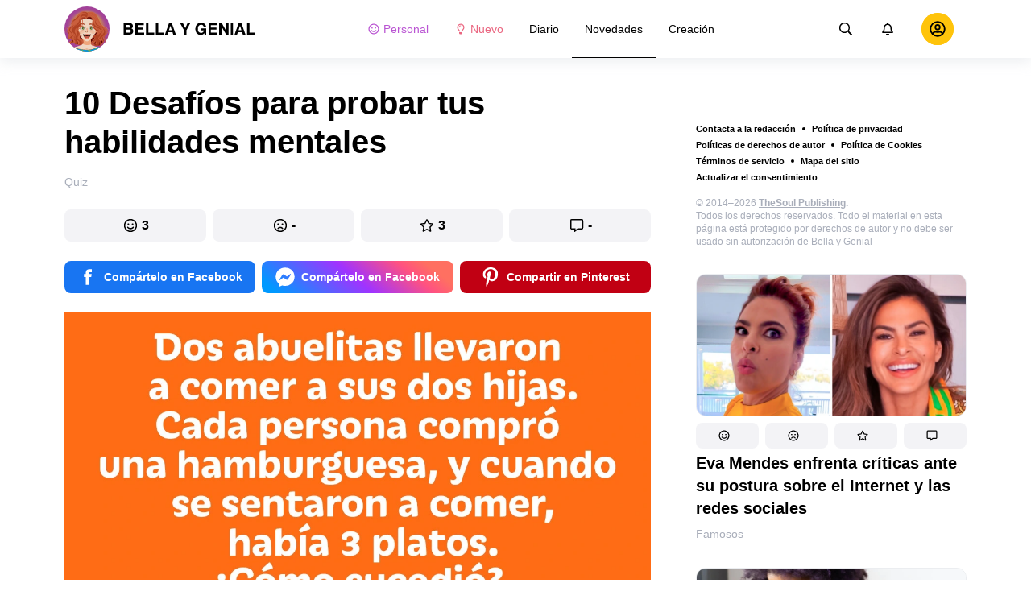

--- FILE ---
content_type: text/html; charset=utf-8
request_url: https://bellagenial.com/novedades-quiz/10-desafios-mentales-que-necesitan-todo-el-poder-de-tu-logica-para-resolverlos-2513904/
body_size: 66854
content:
<!DOCTYPE html>
<html lang="es" dir="ltr">
  <head>
    <meta name="charset" content="utf-8" >
<meta name="referrer" content="always" >
<meta name="referrer" content="unsafe-url" >
<meta name="viewport" content="width=device-width, initial-scale=1, user-scalable=no" >
<meta name="bsi" content="163827467094" >
<meta data-react-helmet="true" name="robots" content="max-image-preview:large"/><meta data-react-helmet="true" name="keywords" content="Chicas, mujeres, belleza, hogar, casa, pareja, relaciones, historias, inspiración, animales, familia, cocina, famosos, humor, quiz, estilo, bienestar, mujer"/><meta data-react-helmet="true" property="fb:pages" content="245115205855773"/><meta data-react-helmet="true" name="description" content="Hay acertijos que logran mantenernos por horas mirando a la pared y pensando en cómo resolverlos. Pero eso está bien, porque al hacerlo estamos ejercitando un músculo muy importante de nuestro cuerpo y que, a veces, dejamos de lado: el cerebro. Así que, seas una experta o no en resolver enigmas, hoy te pondremos a prueba."/><meta data-react-helmet="true" property="og:description" content="Hay acertijos que logran mantenernos por horas mirando a la pared y pensando en cómo resolverlos. Pero eso está bien, porque al hacerlo estamos ejercitando un músculo muy importante de nuestro cuerpo y que, a veces, dejamos de lado: el cerebro. Así que, seas una experta o no en resolver enigmas, hoy te pondremos a prueba."/><meta data-react-helmet="true" property="twitter:description" content="Hay acertijos que logran mantenernos por horas mirando a la pared y pensando en cómo resolverlos. Pero eso está bien, porque al hacerlo estamos ejercitando un músculo muy importante de nuestro cuerpo y que, a veces, dejamos de lado: el cerebro. Así que, seas una experta o no en resolver enigmas, hoy te pondremos a prueba."/><meta data-react-helmet="true" property="twitter:url" content="https://bellagenial.com/novedades-quiz/10-desafios-mentales-que-necesitan-todo-el-poder-de-tu-logica-para-resolverlos-2513904/"/><meta data-react-helmet="true" property="al:web:url" content="https://bellagenial.com/novedades-quiz/10-desafios-mentales-que-necesitan-todo-el-poder-de-tu-logica-para-resolverlos-2513904/"/><meta data-react-helmet="true" property="og:site_name" content="Bella y Genial: Inspiración para chicas geniales"/><meta data-react-helmet="true" property="article:published_time" content="2022-07-22T17:00:00+03:00"/><meta data-react-helmet="true" property="og:updated_time" content="2022-07-22T17:00:00+03:00"/><meta data-react-helmet="true" property="article:publisher" content="https://www.facebook.com/BellaYGenial"/><meta data-react-helmet="true" property="article:author" content="https://www.facebook.com/BellaYGenial"/><meta data-react-helmet="true" property="og:type" content="article"/><meta data-react-helmet="true" property="og:url" content="https://bellagenial.com/novedades-quiz/10-desafios-mentales-que-necesitan-todo-el-poder-de-tu-logica-para-resolverlos-2513904/"/><meta data-react-helmet="true" property="og:title" content="10 Desafíos para probar tus habilidades mentales"/><meta data-react-helmet="true" property="og:image" content="https://wl-bellagenial.cf.tsp.li/resize/1200x630/jpg/ab3/bf9/4497d851f7b0027785b1127db8.jpg"/><meta data-react-helmet="true" property="og:image:width" content="1200"/><meta data-react-helmet="true" property="og:image:height" content="630"/><meta data-react-helmet="true" property="twitter:card" content="summary_large_image"/><meta data-react-helmet="true" name="twitter:title" content="10 Desafíos para probar tus habilidades mentales"/><meta data-react-helmet="true" name="twitter:image" content="https://wl-bellagenial.cf.tsp.li/resize/1200x630/jpg/ab3/bf9/4497d851f7b0027785b1127db8.jpg"/><meta data-react-helmet="true" name="twitter:image:width" content="1200"/><meta data-react-helmet="true" name="twitter:image:height" content="630"/>

    <script>
        window.__webpack_public_path__ = 'https://wl-static.cf.tsp.li/wl-frontend/client/dist/desktop/';
    </script>
    <!-- preconnect -->
      <link rel="preconnect" href="https://wl-bellagenial.cf.tsp.li/" />
      <link rel="preconnect" href="https://wl-static.cf.tsp.li/" />
    <!-- preconnect end -->

    <!-- preload -->
    <link rel="preload" as="script" href="https://securepubads.g.doubleclick.net/tag/js/gpt.js" />
<link rel="preload" as="script" href="https://www.google-analytics.com/analytics.js" />
<link rel="preload" as="script" href="https://cdn.cookielaw.org/scripttemplates/otSDKStub.js" />
<link rel="preload" as="script" href="https://cdn.cookielaw.org/consent/tcf.stub.js" />
<link rel="preload" as="script" href="//c.amazon-adsystem.com/aax2/apstag.js" />
<link rel="preload" as="script" href="https://www.googletagmanager.com/gtag/js?id=G-ZG4TSN6BEQ" />

    <link rel="canonical" href="https://bellagenial.com/novedades-quiz/10-desafios-mentales-que-necesitan-todo-el-poder-de-tu-logica-para-resolverlos-2513904/" />
<link data-chunk="main" rel="preload" as="script" href="https://wl-static.cf.tsp.li/wl-frontend/client/dist/store/main-bundle-10410f8d.js">
<link data-chunk="main" rel="preload" as="style" href="https://wl-static.cf.tsp.li/wl-frontend/client/dist/consent/main-bundle-f9b80b01.css">
<link data-chunk="main" rel="preload" as="script" href="https://wl-static.cf.tsp.li/wl-frontend/client/dist/consent/main-bundle-f9b80b01.js">
<link data-chunk="ArticlePage-desktop" rel="preload" as="style" href="https://wl-static.cf.tsp.li/wl-frontend/client/dist/desktop/53381-chunk-9d90a173.css">
<link data-chunk="default-desktop" rel="preload" as="style" href="https://wl-static.cf.tsp.li/wl-frontend/client/dist/desktop/37058-chunk-9d90a173.css">
<link data-chunk="vert" rel="preload" as="style" href="https://wl-static.cf.tsp.li/wl-frontend/client/dist/desktop/61471-chunk-9d90a173.css">
<link data-chunk="main" rel="preload" as="style" href="https://wl-static.cf.tsp.li/wl-frontend/client/dist/desktop/main-bundle-9d90a173.css">
<link data-chunk="main" rel="preload" as="script" href="https://wl-static.cf.tsp.li/wl-frontend/client/dist/desktop/vendor-bundle-9d90a173.js">
<link data-chunk="main" rel="preload" as="script" href="https://wl-static.cf.tsp.li/wl-frontend/client/dist/desktop/main-bundle-9d90a173.js">
<link data-chunk="es-es-data-json" rel="preload" as="script" href="https://wl-static.cf.tsp.li/wl-frontend/client/dist/desktop/es-es-data-json-chunk-9d90a173.js">
<link data-chunk="vert" rel="preload" as="script" href="https://wl-static.cf.tsp.li/wl-frontend/client/dist/desktop/vert-chunk-9d90a173.js">
<link data-chunk="vert-pb-1090" rel="preload" as="script" href="https://wl-static.cf.tsp.li/wl-frontend/client/dist/desktop/vert-pb-1090-chunk-9d90a173.js">
<link data-chunk="default-desktop" rel="preload" as="script" href="https://wl-static.cf.tsp.li/wl-frontend/client/dist/desktop/default-desktop-chunk-9d90a173.js">
<link data-chunk="decorator" rel="preload" as="script" href="https://wl-static.cf.tsp.li/wl-frontend/client/dist/desktop/decorator-chunk-9d90a173.js">
<link data-chunk="ArticlePage-desktop" rel="preload" as="script" href="https://wl-static.cf.tsp.li/wl-frontend/client/dist/desktop/ArticlePage-desktop-chunk-9d90a173.js">
<link ref="alternate" type="application/rss+xml" href="https://bellagenial.com/rss">
    <!-- preload end -->

    <link rel="manifest" href="/manifest.json">
    <title data-react-helmet="true">10 Desafíos para probar tus habilidades mentales / Bella y Genial</title>

    
    <link rel="shortcut icon" href="/favicon.ico" type="image/x-icon">
    <link rel="icon" type="image/png" sizes="16x16" href="/favicons/favicon-16x16.png">
    <link rel="icon" type="image/png" sizes="32x32" href="/favicons/favicon-32x32.png">
    <link rel="icon" type="image/png" sizes="48x48" href="/favicons/favicon-48x48.png">
    <link rel="icon" type="image/png" sizes="48x48" href="/favicons/favicon-48x48.png">
    <link rel="apple-touch-icon" sizes="57x57" href="/favicons/apple-touch-icon-57x57.png">
    <link rel="apple-touch-icon" sizes="60x60" href="/favicons/apple-touch-icon-60x60.png">
    <link rel="apple-touch-icon" sizes="72x72" href="/favicons/apple-touch-icon-72x72.png">
    <link rel="apple-touch-icon" sizes="76x76" href="/favicons/apple-touch-icon-76x76.png">
    <link rel="apple-touch-icon" sizes="114x114" href="/favicons/apple-touch-icon-114x114.png">
    <link rel="apple-touch-icon" sizes="120x120" href="/favicons/apple-touch-icon-120x120.png">
    <link rel="apple-touch-icon" sizes="144x144" href="/favicons/apple-touch-icon-144x144.png">
    <link rel="apple-touch-icon" sizes="152x152" href="/favicons/apple-touch-icon-152x152.png">
    <link rel="apple-touch-icon" sizes="167x167" href="/favicons/apple-touch-icon-167x167.png">
    <link rel="apple-touch-icon" sizes="180x180" href="/favicons/apple-touch-icon-180x180.png">
    <link rel="apple-touch-icon" sizes="1024x1024" href="/favicons/apple-touch-icon-1024x1024.png">  
  

    <link data-chunk="main" rel="stylesheet" href="https://wl-static.cf.tsp.li/wl-frontend/client/dist/consent/main-bundle-f9b80b01.css">
<link data-chunk="main" rel="stylesheet" href="https://wl-static.cf.tsp.li/wl-frontend/client/dist/desktop/main-bundle-9d90a173.css">
<link data-chunk="vert" rel="stylesheet" href="https://wl-static.cf.tsp.li/wl-frontend/client/dist/desktop/61471-chunk-9d90a173.css">
<link data-chunk="default-desktop" rel="stylesheet" href="https://wl-static.cf.tsp.li/wl-frontend/client/dist/desktop/37058-chunk-9d90a173.css">
<link data-chunk="ArticlePage-desktop" rel="stylesheet" href="https://wl-static.cf.tsp.li/wl-frontend/client/dist/desktop/53381-chunk-9d90a173.css">

    
    
    <script type="text/javascript">
      window.googletag = window.googletag || {cmd: []};
    </script>
  
    
    <script type="text/javascript">
    (function initApsTag(a9, a, p) {
      if (a[a9]) return;
      function q(c, r) { a[a9]._Q.push([c, r]); }
  
      a[a9] = {
        init: function() { q('i', arguments); },
        fetchBids: function() { q('f', arguments); },
        setDisplayBids: function() {},
        targetingKeys: function() { return []; },
        _Q: []
      };
    })('apstag', window, document);
    </script>
    
    <script type="text/javascript">
      window.Ya || (window.Ya = {});
      window.yaContextCb = window.yaContextCb || [];
      window.Ya.adfoxCode || (window.Ya.adfoxCode = {});
      window.Ya.adfoxCode.hbCallbacks || (window.Ya.adfoxCode.hbCallbacks = []);
    </script>
  
    
    
    
  

    
  </head>
  <body data-domain="bellagenial.com" data-locale-short="es">
    
    <!-- for facebook embeds -->
    <div id="fb-root"></div>
    
    
  <script type="text/javascript">
  (function () {
    // @todo hack for scroll to element currrect work with initial load
    if (window.location.hash) {
      window.history.scrollRestoration = "manual";
    }
    window.addEventListener("load", function () {
        window.domLoadEventFired = true;
    });
  })();
  </script>
  
  
<div id='root'><div class="e72d443d869118c73f0c"><div class="g-recaptcha" data-size="invisible" data-sitekey="6LfWqp8UAAAAAKJiZWQhihJMebm2_awH0L5AEoxs"></div><div style="min-height:68px"><div class="ea387f58d83165d1fac3"><div class="fe8a7786148d3411be5f"><div class="d249cecb632a91641728"><svg class="icon b284736d24f31683ed32 f499a4cbe929520d2f9f"><use href="#SvgLoader" xlink:href="#SvgLoader"></use></svg></div></div></div></div><header class="cf2ade461366b6e8bbc3" data-test-id="header"><div class="a722d6a11fa19848c511"><a aria-label="logo" data-test-id="brand-logo" class="bb4c5b8a7a368279369d" href="/"><div class="d05ecfe2cfb8cbdeef6d"><img src="https://wl-static.cf.tsp.li/bellagenial/client/svg/logo-desktop-big-v2.svg" width="238" height="56" alt="Bella y Genial"/></div></a><nav class="e65ad9eef1a14c86dd5a" data-test-id="navigation"><a class="d81df668cf9195c1a7ec f483f54ffd77cb63040a" data-test-id="link-personal-feed" href="/personal-feed"><svg class="e7f22bab97553786641d f499a4cbe929520d2f9f e50cb92145789f4c7355"><use href="#SvgSmileFull" xlink:href="#SvgSmileFull"></use></svg>Personal</a><a class="cd71daa3e37ef4ab1307 f483f54ffd77cb63040a" data-test-id="link-new" href="/"><svg class="e7f22bab97553786641d f499a4cbe929520d2f9f e50cb92145789f4c7355"><use href="#SvgLump" xlink:href="#SvgLump"></use></svg>Nuevo</a><div class="eb0d8f12c1e325e3bd04"><div class="c0dfb7b4b10354a6d9fa f483f54ffd77cb63040a f483f54ffd77cb63040a" data-test-id="link-rubric-1">Diario</div><div class="c0dfb7b4b10354a6d9fa f483f54ffd77cb63040a df00379cefea1edd0223 f483f54ffd77cb63040a" data-test-id="link-rubric-2">Novedades</div><div class="c0dfb7b4b10354a6d9fa f483f54ffd77cb63040a f483f54ffd77cb63040a" data-test-id="link-rubric-3">Creación</div></div></nav><div class="ea636e60557b7d483f04" data-test-id="search-field"><div class="b1963cb51f58f0c00070"><div class="c8d6297219d23efc9b6b"><div class="ed0cb4102e5d0d5b3d12"></div><div class="babbc961c4f379090434 d64866189849fdc3a9fa" data-test-id="search-icon"><svg class="e0ac1d5b3d988a7a94a1 f499a4cbe929520d2f9f a5effcf37cd85275530e f499a4cbe929520d2f9f a6ff9bc2fd7febbd054c"><use href="#SvgSearch" xlink:href="#SvgSearch"></use></svg></div><div class="a726f45e4b4e66b98ddd"><div class="a31ccabe33a4ea2eedb1 dc2789448a97bda85b27 f32e74145e66fb697664"><input type="text" class="ce8502b0dbfc9d4b2089" placeholder="Buscando en Bella y Genial" aria-label="Buscando en Bella y Genial" data-test-id="input" value=""/></div></div></div></div></div><div class="cae448dccd5f8503311e" data-test-id="notifications-link"><div class="e8019d5a5071c46a3d9e"><div class="d4f150e24d261ece3cd8"><svg class="e0ac1d5b3d988a7a94a1 f499a4cbe929520d2f9f a5effcf37cd85275530e f499a4cbe929520d2f9f"><use href="#SvgNotification" xlink:href="#SvgNotification"></use></svg></div></div></div><div class="afcff73076a4c99a6143" data-test-id="user-menu"><div class="f6fdfc4d0dc10cd47c86"><div class="c2bef147c5b66019f3e9 e5bd1d51f3dde555da2c c2bef147c5b66019f3e9"><div class="placeholder"><div class="b2d9d53d55bf99959bff"><img src="https://wl-static.cf.tsp.li/bellagenial/client/svg/user-unauthorized.svg" class="d8839988e7f30be7cb94" alt="Bella y Genial"/></div></div></div></div></div></div></header><div class="c6fe1ed11b6d5664cfe7"><aside class="bcaeb8b2f04e70f2bf3d"><div class="cbca70299449e1c667c6 aed62af27ad9dd3e8c03" data-test-id="aside-bar"><div></div><div class="bd1b27bbdfc09c21b399 b2a47676c568a294f002"><div class="f44805724a15eec46284"><ul class="a709903112970f964919"><li class="eeda531373d23e56dcba"><a href="https://www.thesoul-publishing.com/contact" target="blank" class="dd40d7c948c447e28223" data-test-id="menu-link-0">Contacta a la redacción</a></li><li class="eeda531373d23e56dcba"><a class="dd40d7c948c447e28223" data-test-id="menu-link-1" href="/privacy/">Política de privacidad</a></li><li class="eeda531373d23e56dcba"><a class="dd40d7c948c447e28223" data-test-id="menu-link-2" href="/copyrights/">Políticas de derechos de autor</a></li><li class="eeda531373d23e56dcba"><a class="dd40d7c948c447e28223" data-test-id="menu-link-3" href="/cookies/">Política de Cookies</a></li><li class="eeda531373d23e56dcba"><a class="dd40d7c948c447e28223" data-test-id="menu-link-4" href="/tos/">Términos de servicio</a></li><li class="eeda531373d23e56dcba"><a class="dd40d7c948c447e28223" data-test-id="menu-link-5" href="/sitemap/">Mapa del sitio</a></li><li class="eeda531373d23e56dcba"><a href="#" target="blank" class="dd40d7c948c447e28223" data-test-id="menu-link-6">Actualizar el consentimiento</a></li></ul></div><div class="cdff5cf89d3bf768c987" data-test-id="copyright"><div class="copyright">© 2014–2026 <b><a href="https://thesoul-publishing.com/" target="_blank" rel="nofollow noopener noreferrer">TheSoul Publishing</a>.</b><br/>Todos los derechos reservados. Todo el material en esta página está protegido por derechos de autor y no debe ser usado sin autorización de Bella y Genial</div></div><div class="cbca70299449e1c667c6 aed62af27ad9dd3e8c03" data-test-id="aside-bar-recommended"><div class="d204d3876170ad0a888a df2995aed52dcb2babb1" data-sharing-target="true" data-test-id="article-list-element-0"><a class="aa5b3dc5aa1864189011" data-test-id="logo-link" href="/novedades-famosos/eva-mendes-enfrenta-criticas-ante-su-postura-sobre-el-internet-y-las-redes-sociales-2516649/"><div class="c228b882d312e86458f6"><div style="height:1px;margin-bottom:-1px;z-index:-1"></div><div class="a391fc50a588019ea11e"><svg class="f57ff628aec55d1bac8f a443992bc5ecfdb16eac"><use href="#SvgLogoPlaceholder" xlink:href="#SvgLogoPlaceholder"></use></svg></div></div></a><div class="e2e9ffc510b61b5d3e2e d181a5119d54b5a7c6d2 fb9104b15b9fe70b3d50" data-test-id="action-bar"><a class="af7a69014fa9588c5539 eba38aa652c6db8da5a9 a6a7b5c778777c3b4ce9 a8fdda9af242895b635e f83f1fdaf3870880f11c" href="#" role="button" data-test-id="like-button"><span class="d411adb44af16e284156"><svg class="fdd2cc2e2dd133fd843f"><use href="#SvgSmilePositive" xlink:href="#SvgSmilePositive"></use></svg></span><span class="c5edd8bc17071798b029">-</span></a><a class="af7a69014fa9588c5539 eba38aa652c6db8da5a9 bbf4f348863f862f80ae a8fdda9af242895b635e f83f1fdaf3870880f11c" href="#" role="button" data-test-id="dislike-button"><span class="d411adb44af16e284156"><svg class="fdd2cc2e2dd133fd843f"><use href="#SvgSmileNegative" xlink:href="#SvgSmileNegative"></use></svg></span><span class="c5edd8bc17071798b029">-</span></a><a class="af7a69014fa9588c5539 eba38aa652c6db8da5a9 f9adfaa12c8c9a37482a a8fdda9af242895b635e f83f1fdaf3870880f11c" href="#" role="button" data-test-id="favorite-button"><span class="d411adb44af16e284156"><svg class="fdd2cc2e2dd133fd843f"><use href="#SvgStar" xlink:href="#SvgStar"></use></svg></span><span class="c5edd8bc17071798b029">-</span></a><a class="af7a69014fa9588c5539 eba38aa652c6db8da5a9 e8ee7947bfdb53b5b28d a8fdda9af242895b635e f83f1fdaf3870880f11c" role="button" data-test-id="comments-link" href="/novedades-famosos/eva-mendes-enfrenta-criticas-ante-su-postura-sobre-el-internet-y-las-redes-sociales-2516649/comments/"><span class="d411adb44af16e284156"><svg class="fdd2cc2e2dd133fd843f"><use href="#SvgMessage" xlink:href="#SvgMessage"></use></svg></span><span class="c5edd8bc17071798b029">-</span></a></div><h3><a class="da953866b2506133939d" data-test-id="title-link" href="/novedades-famosos/eva-mendes-enfrenta-criticas-ante-su-postura-sobre-el-internet-y-las-redes-sociales-2516649/">Eva Mendes enfrenta críticas ante su postura sobre el Internet y las redes sociales</a></h3><div class="fa9a0cc2d6b70136f247 b02256326459b2948579" data-test-id="rubrics"><a class="bafabe9b24f7abfc092d f8e5d0c4b9562c2367cd" data-test-id="rubric-link" href="/novedades-famosos/">Famosos</a></div></div><div class="d204d3876170ad0a888a df2995aed52dcb2babb1" data-sharing-target="true" data-test-id="article-list-element-1"><a class="aa5b3dc5aa1864189011" data-test-id="logo-link" href="/diario-familia/los-abrazos-sirven-para-educar-mas-que-los-castigos-2516643/"><div class="c228b882d312e86458f6"><div style="height:1px;margin-bottom:-1px;z-index:-1"></div><div class="a391fc50a588019ea11e"><svg class="f57ff628aec55d1bac8f a443992bc5ecfdb16eac"><use href="#SvgLogoPlaceholder" xlink:href="#SvgLogoPlaceholder"></use></svg></div></div></a><div class="e2e9ffc510b61b5d3e2e d181a5119d54b5a7c6d2 fb9104b15b9fe70b3d50" data-test-id="action-bar"><a class="af7a69014fa9588c5539 eba38aa652c6db8da5a9 a6a7b5c778777c3b4ce9 a8fdda9af242895b635e f83f1fdaf3870880f11c" href="#" role="button" data-test-id="like-button"><span class="d411adb44af16e284156"><svg class="fdd2cc2e2dd133fd843f"><use href="#SvgSmilePositive" xlink:href="#SvgSmilePositive"></use></svg></span><span class="c5edd8bc17071798b029">-</span></a><a class="af7a69014fa9588c5539 eba38aa652c6db8da5a9 bbf4f348863f862f80ae a8fdda9af242895b635e f83f1fdaf3870880f11c" href="#" role="button" data-test-id="dislike-button"><span class="d411adb44af16e284156"><svg class="fdd2cc2e2dd133fd843f"><use href="#SvgSmileNegative" xlink:href="#SvgSmileNegative"></use></svg></span><span class="c5edd8bc17071798b029">-</span></a><a class="af7a69014fa9588c5539 eba38aa652c6db8da5a9 f9adfaa12c8c9a37482a a8fdda9af242895b635e f83f1fdaf3870880f11c" href="#" role="button" data-test-id="favorite-button"><span class="d411adb44af16e284156"><svg class="fdd2cc2e2dd133fd843f"><use href="#SvgStar" xlink:href="#SvgStar"></use></svg></span><span class="c5edd8bc17071798b029">-</span></a><a class="af7a69014fa9588c5539 eba38aa652c6db8da5a9 e8ee7947bfdb53b5b28d a8fdda9af242895b635e f83f1fdaf3870880f11c" role="button" data-test-id="comments-link" href="/diario-familia/los-abrazos-sirven-para-educar-mas-que-los-castigos-2516643/comments/"><span class="d411adb44af16e284156"><svg class="fdd2cc2e2dd133fd843f"><use href="#SvgMessage" xlink:href="#SvgMessage"></use></svg></span><span class="c5edd8bc17071798b029">-</span></a></div><h3><a class="da953866b2506133939d" data-test-id="title-link" href="/diario-familia/los-abrazos-sirven-para-educar-mas-que-los-castigos-2516643/">Los abrazos sirven para educar más que los castigos</a></h3><div class="fa9a0cc2d6b70136f247 b02256326459b2948579" data-test-id="rubrics"><a class="bafabe9b24f7abfc092d f8e5d0c4b9562c2367cd" data-test-id="rubric-link" href="/diario-familia/">Familia</a></div></div><div class="d204d3876170ad0a888a df2995aed52dcb2babb1" data-sharing-target="true" data-test-id="article-list-element-2"><a class="aa5b3dc5aa1864189011" data-test-id="logo-link" href="/novedades-famosos/veronica-castro-revela-quien-es-el-unico-hombre-con-el-que-habria-dicho-si-acepto-2516644/"><div class="c228b882d312e86458f6"><div style="height:1px;margin-bottom:-1px;z-index:-1"></div><div class="a391fc50a588019ea11e"><svg class="f57ff628aec55d1bac8f a443992bc5ecfdb16eac"><use href="#SvgLogoPlaceholder" xlink:href="#SvgLogoPlaceholder"></use></svg></div></div></a><div class="e2e9ffc510b61b5d3e2e d181a5119d54b5a7c6d2 fb9104b15b9fe70b3d50" data-test-id="action-bar"><a class="af7a69014fa9588c5539 eba38aa652c6db8da5a9 a6a7b5c778777c3b4ce9 a8fdda9af242895b635e f83f1fdaf3870880f11c" href="#" role="button" data-test-id="like-button"><span class="d411adb44af16e284156"><svg class="fdd2cc2e2dd133fd843f"><use href="#SvgSmilePositive" xlink:href="#SvgSmilePositive"></use></svg></span><span class="c5edd8bc17071798b029">-</span></a><a class="af7a69014fa9588c5539 eba38aa652c6db8da5a9 bbf4f348863f862f80ae a8fdda9af242895b635e f83f1fdaf3870880f11c" href="#" role="button" data-test-id="dislike-button"><span class="d411adb44af16e284156"><svg class="fdd2cc2e2dd133fd843f"><use href="#SvgSmileNegative" xlink:href="#SvgSmileNegative"></use></svg></span><span class="c5edd8bc17071798b029">-</span></a><a class="af7a69014fa9588c5539 eba38aa652c6db8da5a9 f9adfaa12c8c9a37482a a8fdda9af242895b635e f83f1fdaf3870880f11c" href="#" role="button" data-test-id="favorite-button"><span class="d411adb44af16e284156"><svg class="fdd2cc2e2dd133fd843f"><use href="#SvgStar" xlink:href="#SvgStar"></use></svg></span><span class="c5edd8bc17071798b029">-</span></a><a class="af7a69014fa9588c5539 eba38aa652c6db8da5a9 e8ee7947bfdb53b5b28d a8fdda9af242895b635e f83f1fdaf3870880f11c" role="button" data-test-id="comments-link" href="/novedades-famosos/veronica-castro-revela-quien-es-el-unico-hombre-con-el-que-habria-dicho-si-acepto-2516644/comments/"><span class="d411adb44af16e284156"><svg class="fdd2cc2e2dd133fd843f"><use href="#SvgMessage" xlink:href="#SvgMessage"></use></svg></span><span class="c5edd8bc17071798b029">-</span></a></div><h3><a class="da953866b2506133939d" data-test-id="title-link" href="/novedades-famosos/veronica-castro-revela-quien-es-el-unico-hombre-con-el-que-habria-dicho-si-acepto-2516644/">Verónica Castro revela quién es el único hombre con el que habría dicho: “Sí, acepto”</a></h3><div class="fa9a0cc2d6b70136f247 b02256326459b2948579" data-test-id="rubrics"><a class="bafabe9b24f7abfc092d f8e5d0c4b9562c2367cd" data-test-id="rubric-link" href="/novedades-famosos/">Famosos</a></div></div><div class="d204d3876170ad0a888a df2995aed52dcb2babb1" data-sharing-target="true" data-test-id="article-list-element-3"><a class="aa5b3dc5aa1864189011" data-test-id="logo-link" href="/diario-mujeres/asi-reacciono-la-senorita-colombia-a-criticas-por-sus-estrias-2516653/"><div class="c228b882d312e86458f6"><div style="height:1px;margin-bottom:-1px;z-index:-1"></div><div class="a391fc50a588019ea11e"><svg class="f57ff628aec55d1bac8f a443992bc5ecfdb16eac"><use href="#SvgLogoPlaceholder" xlink:href="#SvgLogoPlaceholder"></use></svg></div></div></a><div class="e2e9ffc510b61b5d3e2e d181a5119d54b5a7c6d2 fb9104b15b9fe70b3d50" data-test-id="action-bar"><a class="af7a69014fa9588c5539 eba38aa652c6db8da5a9 a6a7b5c778777c3b4ce9 a8fdda9af242895b635e f83f1fdaf3870880f11c" href="#" role="button" data-test-id="like-button"><span class="d411adb44af16e284156"><svg class="fdd2cc2e2dd133fd843f"><use href="#SvgSmilePositive" xlink:href="#SvgSmilePositive"></use></svg></span><span class="c5edd8bc17071798b029">-</span></a><a class="af7a69014fa9588c5539 eba38aa652c6db8da5a9 bbf4f348863f862f80ae a8fdda9af242895b635e f83f1fdaf3870880f11c" href="#" role="button" data-test-id="dislike-button"><span class="d411adb44af16e284156"><svg class="fdd2cc2e2dd133fd843f"><use href="#SvgSmileNegative" xlink:href="#SvgSmileNegative"></use></svg></span><span class="c5edd8bc17071798b029">1</span></a><a class="af7a69014fa9588c5539 eba38aa652c6db8da5a9 f9adfaa12c8c9a37482a a8fdda9af242895b635e f83f1fdaf3870880f11c" href="#" role="button" data-test-id="favorite-button"><span class="d411adb44af16e284156"><svg class="fdd2cc2e2dd133fd843f"><use href="#SvgStar" xlink:href="#SvgStar"></use></svg></span><span class="c5edd8bc17071798b029">-</span></a><a class="af7a69014fa9588c5539 eba38aa652c6db8da5a9 e8ee7947bfdb53b5b28d a8fdda9af242895b635e f83f1fdaf3870880f11c" role="button" data-test-id="comments-link" href="/diario-mujeres/asi-reacciono-la-senorita-colombia-a-criticas-por-sus-estrias-2516653/comments/"><span class="d411adb44af16e284156"><svg class="fdd2cc2e2dd133fd843f"><use href="#SvgMessage" xlink:href="#SvgMessage"></use></svg></span><span class="c5edd8bc17071798b029">-</span></a></div><h3><a class="da953866b2506133939d" data-test-id="title-link" href="/diario-mujeres/asi-reacciono-la-senorita-colombia-a-criticas-por-sus-estrias-2516653/">Así reaccionó la Señorita Colombia a críticas por sus estrías</a></h3><div class="fa9a0cc2d6b70136f247 b02256326459b2948579" data-test-id="rubrics"><a class="bafabe9b24f7abfc092d f8e5d0c4b9562c2367cd" data-test-id="rubric-link" href="/diario-mujeres/">Mujeres</a><div class="e486226e7ab7d2885647 d42c9d7b3c428ddc31a0"></div><a class="bafabe9b24f7abfc092d f8e5d0c4b9562c2367cd" data-test-id="rubric-link" href="/novedades-historias/">Historias</a></div></div><div class="d204d3876170ad0a888a df2995aed52dcb2babb1" data-sharing-target="true" data-test-id="article-list-element-4"><a class="aa5b3dc5aa1864189011" data-test-id="logo-link" href="/novedades-famosos/la-verdadera-historia-detras-del-auto-que-utilizaron-para-la-escena-de-amor-de-jack-y-rose-2516651/"><div class="c228b882d312e86458f6"><div style="height:1px;margin-bottom:-1px;z-index:-1"></div><div class="a391fc50a588019ea11e"><svg class="f57ff628aec55d1bac8f a443992bc5ecfdb16eac"><use href="#SvgLogoPlaceholder" xlink:href="#SvgLogoPlaceholder"></use></svg></div></div></a><div class="e2e9ffc510b61b5d3e2e d181a5119d54b5a7c6d2 fb9104b15b9fe70b3d50" data-test-id="action-bar"><a class="af7a69014fa9588c5539 eba38aa652c6db8da5a9 a6a7b5c778777c3b4ce9 a8fdda9af242895b635e f83f1fdaf3870880f11c" href="#" role="button" data-test-id="like-button"><span class="d411adb44af16e284156"><svg class="fdd2cc2e2dd133fd843f"><use href="#SvgSmilePositive" xlink:href="#SvgSmilePositive"></use></svg></span><span class="c5edd8bc17071798b029">2</span></a><a class="af7a69014fa9588c5539 eba38aa652c6db8da5a9 bbf4f348863f862f80ae a8fdda9af242895b635e f83f1fdaf3870880f11c" href="#" role="button" data-test-id="dislike-button"><span class="d411adb44af16e284156"><svg class="fdd2cc2e2dd133fd843f"><use href="#SvgSmileNegative" xlink:href="#SvgSmileNegative"></use></svg></span><span class="c5edd8bc17071798b029">-</span></a><a class="af7a69014fa9588c5539 eba38aa652c6db8da5a9 f9adfaa12c8c9a37482a a8fdda9af242895b635e f83f1fdaf3870880f11c" href="#" role="button" data-test-id="favorite-button"><span class="d411adb44af16e284156"><svg class="fdd2cc2e2dd133fd843f"><use href="#SvgStar" xlink:href="#SvgStar"></use></svg></span><span class="c5edd8bc17071798b029">1</span></a><a class="af7a69014fa9588c5539 eba38aa652c6db8da5a9 e8ee7947bfdb53b5b28d a8fdda9af242895b635e f83f1fdaf3870880f11c" role="button" data-test-id="comments-link" href="/novedades-famosos/la-verdadera-historia-detras-del-auto-que-utilizaron-para-la-escena-de-amor-de-jack-y-rose-2516651/comments/"><span class="d411adb44af16e284156"><svg class="fdd2cc2e2dd133fd843f"><use href="#SvgMessage" xlink:href="#SvgMessage"></use></svg></span><span class="c5edd8bc17071798b029">-</span></a></div><h3><a class="da953866b2506133939d" data-test-id="title-link" href="/novedades-famosos/la-verdadera-historia-detras-del-auto-que-utilizaron-para-la-escena-de-amor-de-jack-y-rose-2516651/">La verdadera historia detrás del auto que utilizaron para la escena de amor de Jack y Rose</a></h3><div class="fa9a0cc2d6b70136f247 b02256326459b2948579" data-test-id="rubrics"><a class="bafabe9b24f7abfc092d f8e5d0c4b9562c2367cd" data-test-id="rubric-link" href="/novedades-famosos/">Famosos</a></div></div><div class="d204d3876170ad0a888a df2995aed52dcb2babb1" data-sharing-target="true" data-test-id="article-list-element-5"><a class="aa5b3dc5aa1864189011" data-test-id="logo-link" href="/novedades-famosos/el-dia-que-fernando-colunga-le-salvo-la-vida-a-aracely-arambula-en-una-escena-de-abrazame-muy-fuerte-2516650/"><div class="c228b882d312e86458f6"><div style="height:1px;margin-bottom:-1px;z-index:-1"></div><div class="a391fc50a588019ea11e"><svg class="f57ff628aec55d1bac8f a443992bc5ecfdb16eac"><use href="#SvgLogoPlaceholder" xlink:href="#SvgLogoPlaceholder"></use></svg></div></div></a><div class="e2e9ffc510b61b5d3e2e d181a5119d54b5a7c6d2 fb9104b15b9fe70b3d50" data-test-id="action-bar"><a class="af7a69014fa9588c5539 eba38aa652c6db8da5a9 a6a7b5c778777c3b4ce9 a8fdda9af242895b635e f83f1fdaf3870880f11c" href="#" role="button" data-test-id="like-button"><span class="d411adb44af16e284156"><svg class="fdd2cc2e2dd133fd843f"><use href="#SvgSmilePositive" xlink:href="#SvgSmilePositive"></use></svg></span><span class="c5edd8bc17071798b029">1</span></a><a class="af7a69014fa9588c5539 eba38aa652c6db8da5a9 bbf4f348863f862f80ae a8fdda9af242895b635e f83f1fdaf3870880f11c" href="#" role="button" data-test-id="dislike-button"><span class="d411adb44af16e284156"><svg class="fdd2cc2e2dd133fd843f"><use href="#SvgSmileNegative" xlink:href="#SvgSmileNegative"></use></svg></span><span class="c5edd8bc17071798b029">-</span></a><a class="af7a69014fa9588c5539 eba38aa652c6db8da5a9 f9adfaa12c8c9a37482a a8fdda9af242895b635e f83f1fdaf3870880f11c" href="#" role="button" data-test-id="favorite-button"><span class="d411adb44af16e284156"><svg class="fdd2cc2e2dd133fd843f"><use href="#SvgStar" xlink:href="#SvgStar"></use></svg></span><span class="c5edd8bc17071798b029">-</span></a><a class="af7a69014fa9588c5539 eba38aa652c6db8da5a9 e8ee7947bfdb53b5b28d a8fdda9af242895b635e f83f1fdaf3870880f11c" role="button" data-test-id="comments-link" href="/novedades-famosos/el-dia-que-fernando-colunga-le-salvo-la-vida-a-aracely-arambula-en-una-escena-de-abrazame-muy-fuerte-2516650/comments/"><span class="d411adb44af16e284156"><svg class="fdd2cc2e2dd133fd843f"><use href="#SvgMessage" xlink:href="#SvgMessage"></use></svg></span><span class="c5edd8bc17071798b029">-</span></a></div><h3><a class="da953866b2506133939d" data-test-id="title-link" href="/novedades-famosos/el-dia-que-fernando-colunga-le-salvo-la-vida-a-aracely-arambula-en-una-escena-de-abrazame-muy-fuerte-2516650/">El día que Fernando Colunga le salvó la vida a Aracely Arámbula en una escena de “Abrázame muy fuerte”</a></h3><div class="fa9a0cc2d6b70136f247 b02256326459b2948579" data-test-id="rubrics"><a class="bafabe9b24f7abfc092d f8e5d0c4b9562c2367cd" data-test-id="rubric-link" href="/novedades-famosos/">Famosos</a></div></div><div class="d204d3876170ad0a888a df2995aed52dcb2babb1" data-sharing-target="true" data-test-id="article-list-element-6"><a class="aa5b3dc5aa1864189011" data-test-id="logo-link" href="/novedades-famosos/mujer-no-reconoce-a-eugenio-derbez-y-el-le-responde-de-una-manera-muy-creativa-2516652/"><div class="c228b882d312e86458f6"><div style="height:1px;margin-bottom:-1px;z-index:-1"></div><div class="a391fc50a588019ea11e"><svg class="f57ff628aec55d1bac8f a443992bc5ecfdb16eac"><use href="#SvgLogoPlaceholder" xlink:href="#SvgLogoPlaceholder"></use></svg></div></div></a><div class="e2e9ffc510b61b5d3e2e d181a5119d54b5a7c6d2 fb9104b15b9fe70b3d50" data-test-id="action-bar"><a class="af7a69014fa9588c5539 eba38aa652c6db8da5a9 a6a7b5c778777c3b4ce9 a8fdda9af242895b635e f83f1fdaf3870880f11c" href="#" role="button" data-test-id="like-button"><span class="d411adb44af16e284156"><svg class="fdd2cc2e2dd133fd843f"><use href="#SvgSmilePositive" xlink:href="#SvgSmilePositive"></use></svg></span><span class="c5edd8bc17071798b029">-</span></a><a class="af7a69014fa9588c5539 eba38aa652c6db8da5a9 bbf4f348863f862f80ae a8fdda9af242895b635e f83f1fdaf3870880f11c" href="#" role="button" data-test-id="dislike-button"><span class="d411adb44af16e284156"><svg class="fdd2cc2e2dd133fd843f"><use href="#SvgSmileNegative" xlink:href="#SvgSmileNegative"></use></svg></span><span class="c5edd8bc17071798b029">-</span></a><a class="af7a69014fa9588c5539 eba38aa652c6db8da5a9 f9adfaa12c8c9a37482a a8fdda9af242895b635e f83f1fdaf3870880f11c" href="#" role="button" data-test-id="favorite-button"><span class="d411adb44af16e284156"><svg class="fdd2cc2e2dd133fd843f"><use href="#SvgStar" xlink:href="#SvgStar"></use></svg></span><span class="c5edd8bc17071798b029">-</span></a><a class="af7a69014fa9588c5539 eba38aa652c6db8da5a9 e8ee7947bfdb53b5b28d a8fdda9af242895b635e f83f1fdaf3870880f11c" role="button" data-test-id="comments-link" href="/novedades-famosos/mujer-no-reconoce-a-eugenio-derbez-y-el-le-responde-de-una-manera-muy-creativa-2516652/comments/"><span class="d411adb44af16e284156"><svg class="fdd2cc2e2dd133fd843f"><use href="#SvgMessage" xlink:href="#SvgMessage"></use></svg></span><span class="c5edd8bc17071798b029">-</span></a></div><h3><a class="da953866b2506133939d" data-test-id="title-link" href="/novedades-famosos/mujer-no-reconoce-a-eugenio-derbez-y-el-le-responde-de-una-manera-muy-creativa-2516652/">Mujer no reconoce a Eugenio Derbez y él le responde de una manera muy creativa</a></h3><div class="fa9a0cc2d6b70136f247 b02256326459b2948579" data-test-id="rubrics"><a class="bafabe9b24f7abfc092d f8e5d0c4b9562c2367cd" data-test-id="rubric-link" href="/novedades-famosos/">Famosos</a></div></div><div class="d204d3876170ad0a888a df2995aed52dcb2babb1" data-sharing-target="true" data-test-id="article-list-element-7"><a class="aa5b3dc5aa1864189011" data-test-id="logo-link" href="/novedades-famosos/jose-eduardo-derbez-revela-que-se-distancio-de-su-mama-victoria-ruffo-por-una-mujer-2516647/"><div class="c228b882d312e86458f6"><div style="height:1px;margin-bottom:-1px;z-index:-1"></div><div class="a391fc50a588019ea11e"><svg class="f57ff628aec55d1bac8f a443992bc5ecfdb16eac"><use href="#SvgLogoPlaceholder" xlink:href="#SvgLogoPlaceholder"></use></svg></div></div></a><div class="e2e9ffc510b61b5d3e2e d181a5119d54b5a7c6d2 fb9104b15b9fe70b3d50" data-test-id="action-bar"><a class="af7a69014fa9588c5539 eba38aa652c6db8da5a9 a6a7b5c778777c3b4ce9 a8fdda9af242895b635e f83f1fdaf3870880f11c" href="#" role="button" data-test-id="like-button"><span class="d411adb44af16e284156"><svg class="fdd2cc2e2dd133fd843f"><use href="#SvgSmilePositive" xlink:href="#SvgSmilePositive"></use></svg></span><span class="c5edd8bc17071798b029">1</span></a><a class="af7a69014fa9588c5539 eba38aa652c6db8da5a9 bbf4f348863f862f80ae a8fdda9af242895b635e f83f1fdaf3870880f11c" href="#" role="button" data-test-id="dislike-button"><span class="d411adb44af16e284156"><svg class="fdd2cc2e2dd133fd843f"><use href="#SvgSmileNegative" xlink:href="#SvgSmileNegative"></use></svg></span><span class="c5edd8bc17071798b029">-</span></a><a class="af7a69014fa9588c5539 eba38aa652c6db8da5a9 f9adfaa12c8c9a37482a a8fdda9af242895b635e f83f1fdaf3870880f11c" href="#" role="button" data-test-id="favorite-button"><span class="d411adb44af16e284156"><svg class="fdd2cc2e2dd133fd843f"><use href="#SvgStar" xlink:href="#SvgStar"></use></svg></span><span class="c5edd8bc17071798b029">1</span></a><a class="af7a69014fa9588c5539 eba38aa652c6db8da5a9 e8ee7947bfdb53b5b28d a8fdda9af242895b635e f83f1fdaf3870880f11c" role="button" data-test-id="comments-link" href="/novedades-famosos/jose-eduardo-derbez-revela-que-se-distancio-de-su-mama-victoria-ruffo-por-una-mujer-2516647/comments/"><span class="d411adb44af16e284156"><svg class="fdd2cc2e2dd133fd843f"><use href="#SvgMessage" xlink:href="#SvgMessage"></use></svg></span><span class="c5edd8bc17071798b029">-</span></a></div><h3><a class="da953866b2506133939d" data-test-id="title-link" href="/novedades-famosos/jose-eduardo-derbez-revela-que-se-distancio-de-su-mama-victoria-ruffo-por-una-mujer-2516647/">José Eduardo Derbez revela que se distanció de su mamá, Victoria Ruffo, por una mujer</a></h3><div class="fa9a0cc2d6b70136f247 b02256326459b2948579" data-test-id="rubrics"><a class="bafabe9b24f7abfc092d f8e5d0c4b9562c2367cd" data-test-id="rubric-link" href="/novedades-famosos/">Famosos</a></div></div><div class="d204d3876170ad0a888a df2995aed52dcb2babb1" data-sharing-target="true" data-test-id="article-list-element-8"><a class="aa5b3dc5aa1864189011" data-test-id="logo-link" href="/diario-familia/papa-pone-a-su-hija-a-lavarle-la-ropa-a-mano-por-reprobar-el-ano-y-genera-debate-en-redes-2516646/"><div class="c228b882d312e86458f6"><div style="height:1px;margin-bottom:-1px;z-index:-1"></div><div class="a391fc50a588019ea11e"><svg class="f57ff628aec55d1bac8f a443992bc5ecfdb16eac"><use href="#SvgLogoPlaceholder" xlink:href="#SvgLogoPlaceholder"></use></svg></div></div></a><div class="e2e9ffc510b61b5d3e2e d181a5119d54b5a7c6d2 fb9104b15b9fe70b3d50" data-test-id="action-bar"><a class="af7a69014fa9588c5539 eba38aa652c6db8da5a9 a6a7b5c778777c3b4ce9 a8fdda9af242895b635e f83f1fdaf3870880f11c" href="#" role="button" data-test-id="like-button"><span class="d411adb44af16e284156"><svg class="fdd2cc2e2dd133fd843f"><use href="#SvgSmilePositive" xlink:href="#SvgSmilePositive"></use></svg></span><span class="c5edd8bc17071798b029">-</span></a><a class="af7a69014fa9588c5539 eba38aa652c6db8da5a9 bbf4f348863f862f80ae a8fdda9af242895b635e f83f1fdaf3870880f11c" href="#" role="button" data-test-id="dislike-button"><span class="d411adb44af16e284156"><svg class="fdd2cc2e2dd133fd843f"><use href="#SvgSmileNegative" xlink:href="#SvgSmileNegative"></use></svg></span><span class="c5edd8bc17071798b029">-</span></a><a class="af7a69014fa9588c5539 eba38aa652c6db8da5a9 f9adfaa12c8c9a37482a a8fdda9af242895b635e f83f1fdaf3870880f11c" href="#" role="button" data-test-id="favorite-button"><span class="d411adb44af16e284156"><svg class="fdd2cc2e2dd133fd843f"><use href="#SvgStar" xlink:href="#SvgStar"></use></svg></span><span class="c5edd8bc17071798b029">-</span></a><a class="af7a69014fa9588c5539 eba38aa652c6db8da5a9 e8ee7947bfdb53b5b28d a8fdda9af242895b635e f83f1fdaf3870880f11c" role="button" data-test-id="comments-link" href="/diario-familia/papa-pone-a-su-hija-a-lavarle-la-ropa-a-mano-por-reprobar-el-ano-y-genera-debate-en-redes-2516646/comments/"><span class="d411adb44af16e284156"><svg class="fdd2cc2e2dd133fd843f"><use href="#SvgMessage" xlink:href="#SvgMessage"></use></svg></span><span class="c5edd8bc17071798b029">-</span></a></div><h3><a class="da953866b2506133939d" data-test-id="title-link" href="/diario-familia/papa-pone-a-su-hija-a-lavarle-la-ropa-a-mano-por-reprobar-el-ano-y-genera-debate-en-redes-2516646/">Papá pone a su hija a lavarle la ropa a mano por reprobar el año y genera debate en redes</a></h3><div class="fa9a0cc2d6b70136f247 b02256326459b2948579" data-test-id="rubrics"><a class="bafabe9b24f7abfc092d f8e5d0c4b9562c2367cd" data-test-id="rubric-link" href="/diario-familia/">Familia</a><div class="e486226e7ab7d2885647 d42c9d7b3c428ddc31a0"></div><a class="bafabe9b24f7abfc092d f8e5d0c4b9562c2367cd" data-test-id="rubric-link" href="/novedades-historias/">Historias</a></div></div><div class="d204d3876170ad0a888a df2995aed52dcb2babb1" data-sharing-target="true" data-test-id="article-list-element-9"><a class="aa5b3dc5aa1864189011" data-test-id="logo-link" href="/novedades-famosos/daddy-yankee-cumple-28-anos-de-amor-y-complicidad-junto-a-su-esposa-2516648/"><div class="c228b882d312e86458f6"><div style="height:1px;margin-bottom:-1px;z-index:-1"></div><div class="a391fc50a588019ea11e"><svg class="f57ff628aec55d1bac8f a443992bc5ecfdb16eac"><use href="#SvgLogoPlaceholder" xlink:href="#SvgLogoPlaceholder"></use></svg></div></div></a><div class="e2e9ffc510b61b5d3e2e d181a5119d54b5a7c6d2 fb9104b15b9fe70b3d50" data-test-id="action-bar"><a class="af7a69014fa9588c5539 eba38aa652c6db8da5a9 a6a7b5c778777c3b4ce9 a8fdda9af242895b635e f83f1fdaf3870880f11c" href="#" role="button" data-test-id="like-button"><span class="d411adb44af16e284156"><svg class="fdd2cc2e2dd133fd843f"><use href="#SvgSmilePositive" xlink:href="#SvgSmilePositive"></use></svg></span><span class="c5edd8bc17071798b029">-</span></a><a class="af7a69014fa9588c5539 eba38aa652c6db8da5a9 bbf4f348863f862f80ae a8fdda9af242895b635e f83f1fdaf3870880f11c" href="#" role="button" data-test-id="dislike-button"><span class="d411adb44af16e284156"><svg class="fdd2cc2e2dd133fd843f"><use href="#SvgSmileNegative" xlink:href="#SvgSmileNegative"></use></svg></span><span class="c5edd8bc17071798b029">-</span></a><a class="af7a69014fa9588c5539 eba38aa652c6db8da5a9 f9adfaa12c8c9a37482a a8fdda9af242895b635e f83f1fdaf3870880f11c" href="#" role="button" data-test-id="favorite-button"><span class="d411adb44af16e284156"><svg class="fdd2cc2e2dd133fd843f"><use href="#SvgStar" xlink:href="#SvgStar"></use></svg></span><span class="c5edd8bc17071798b029">-</span></a><a class="af7a69014fa9588c5539 eba38aa652c6db8da5a9 e8ee7947bfdb53b5b28d a8fdda9af242895b635e f83f1fdaf3870880f11c" role="button" data-test-id="comments-link" href="/novedades-famosos/daddy-yankee-cumple-28-anos-de-amor-y-complicidad-junto-a-su-esposa-2516648/comments/"><span class="d411adb44af16e284156"><svg class="fdd2cc2e2dd133fd843f"><use href="#SvgMessage" xlink:href="#SvgMessage"></use></svg></span><span class="c5edd8bc17071798b029">-</span></a></div><h3><a class="da953866b2506133939d" data-test-id="title-link" href="/novedades-famosos/daddy-yankee-cumple-28-anos-de-amor-y-complicidad-junto-a-su-esposa-2516648/">Daddy Yankee cumple 28 años de amor y complicidad junto a su esposa</a></h3><div class="fa9a0cc2d6b70136f247 b02256326459b2948579" data-test-id="rubrics"><a class="bafabe9b24f7abfc092d f8e5d0c4b9562c2367cd" data-test-id="rubric-link" href="/novedades-famosos/">Famosos</a></div></div></div></div></div></aside><main class="ba98018b3f2de4397e5c"><article class="ae6b8a925e7933c2aa27" data-test-id="article" itemscope="" itemType="https://schema.org/Article"><div class="f7e38b726048611cb1d8"><div class="d929aa1fb1f56601a7dc fc828c1aee0c4fd57326 d6e6c99797533fcec215" data-test-id="left-vertical-sharing"><div class="e6e8b837122d3c52aeec fe39012ca7c566cf783e facebook" title="Compártelo en Facebook" data-test-id="share-button-facebook"><svg class="f499a4cbe929520d2f9f e57c96bd2b922ddf4949"><use href="#SvgFb" xlink:href="#SvgFb"></use></svg></div><div class="e6e8b837122d3c52aeec c150013df03f92cec471 whatsapp" title="Compartir en WhatsApp" data-test-id="share-button-whatsapp"><svg class="f499a4cbe929520d2f9f e57c96bd2b922ddf4949"><use href="#SvgWa" xlink:href="#SvgWa"></use></svg></div><div class="e6e8b837122d3c52aeec bba77186bf042d253239" title="Compártelo en Facebook" data-test-id="share-button-facebookSendDialog"><svg class="f499a4cbe929520d2f9f e57c96bd2b922ddf4949"><use href="#SvgFm" xlink:href="#SvgFm"></use></svg></div><div class="e6e8b837122d3c52aeec c2ee08f5c0723a89a5c7 pinterest" title="Compartir en Pinterest" data-test-id="share-button-pinterest"><svg class="f499a4cbe929520d2f9f e57c96bd2b922ddf4949"><use href="#SvgPt" xlink:href="#SvgPt"></use></svg></div><div class="e6e8b837122d3c52aeec e8c61a63e4c67402acc2 telegram" title="Compartir en Telegram" data-test-id="share-button-telegram"><svg class="f499a4cbe929520d2f9f e57c96bd2b922ddf4949"><use href="#SvgTelegram" xlink:href="#SvgTelegram"></use></svg></div><div><div class="e6e8b837122d3c52aeec ae2b14da66ff7f48c6c7" title="Copiar enlace" data-test-id="share-button-copyLink"><svg class="f499a4cbe929520d2f9f e57c96bd2b922ddf4949"><use href="#SvgLink" xlink:href="#SvgLink"></use></svg></div></div></div></div><div class="cbca70299449e1c667c6 aed62af27ad9dd3e8c03 dc9c234bcfaf5e67ef89 a66ff723184d3e3c66ce"><h1 class="d048ccc10f4818c77eb0" data-test-id="title" itemProp="name">10 Desafíos para probar tus habilidades mentales</h1><div class="c0f7ddc62a8e353b7a1b"><a type="ghost" class="ae8cca3506f50fc54d6c eeab1c8ee6928134e037 left a5b475c0ded458388b73" data-google-interstitial="false" href="/novedades-quiz/"><span class="b6db1ebe9e0a7e373b93">Quiz</span></a></div><div class="f26f6ad27170f8a9a728 e2e9ffc510b61b5d3e2e d181a5119d54b5a7c6d2 ffee1d867f182568a58f" data-test-id="top-action-bar"><a class="af7a69014fa9588c5539 eba38aa652c6db8da5a9 a6a7b5c778777c3b4ce9 a8fdda9af242895b635e f83f1fdaf3870880f11c" href="#" role="button" data-test-id="like-button"><span class="d411adb44af16e284156"><svg class="fdd2cc2e2dd133fd843f"><use href="#SvgSmilePositive" xlink:href="#SvgSmilePositive"></use></svg></span><span class="c5edd8bc17071798b029">3</span></a><a class="af7a69014fa9588c5539 eba38aa652c6db8da5a9 bbf4f348863f862f80ae a8fdda9af242895b635e f83f1fdaf3870880f11c" href="#" role="button" data-test-id="dislike-button"><span class="d411adb44af16e284156"><svg class="fdd2cc2e2dd133fd843f"><use href="#SvgSmileNegative" xlink:href="#SvgSmileNegative"></use></svg></span><span class="c5edd8bc17071798b029">-</span></a><a class="af7a69014fa9588c5539 eba38aa652c6db8da5a9 f9adfaa12c8c9a37482a a8fdda9af242895b635e f83f1fdaf3870880f11c" href="#" role="button" data-test-id="favorite-button"><span class="d411adb44af16e284156"><svg class="fdd2cc2e2dd133fd843f"><use href="#SvgStar" xlink:href="#SvgStar"></use></svg></span><span class="c5edd8bc17071798b029">3</span></a><a class="af7a69014fa9588c5539 eba38aa652c6db8da5a9 e8ee7947bfdb53b5b28d a8fdda9af242895b635e f83f1fdaf3870880f11c" role="button" data-test-id="comments-link" href="/novedades-quiz/10-desafios-mentales-que-necesitan-todo-el-poder-de-tu-logica-para-resolverlos-2513904/comments/"><span class="d411adb44af16e284156"><svg class="fdd2cc2e2dd133fd843f"><use href="#SvgMessage" xlink:href="#SvgMessage"></use></svg></span><span class="c5edd8bc17071798b029">-</span></a></div><div class="f283ba80839852758f88" data-test-id="top-sharing"><div class="f5634cc5e76164a47810"><button class="dab7664c8ce704aed52a fe39012ca7c566cf783e" data-test-id="share-button-facebook"><svg class="f499a4cbe929520d2f9f b9698f66ce3b2067a78e"><use href="#SvgFb" xlink:href="#SvgFb"></use></svg><span class="f2af2524021794ed86ce">Compártelo en Facebook</span></button><button class="dab7664c8ce704aed52a f65bada0e26b0583f8e2" data-test-id="share-button-facebookSendDialog"><svg class="f499a4cbe929520d2f9f b9698f66ce3b2067a78e"><use href="#SvgFm" xlink:href="#SvgFm"></use></svg><span class="f2af2524021794ed86ce">Compártelo en Facebook</span></button><button class="dab7664c8ce704aed52a c2ee08f5c0723a89a5c7" data-test-id="share-button-pinterest"><svg class="f499a4cbe929520d2f9f b9698f66ce3b2067a78e"><use href="#SvgPt" xlink:href="#SvgPt"></use></svg><span class="f2af2524021794ed86ce">Compartir en Pinterest</span></button></div></div><script type="application/ld+json">{"@context":"https://schema.org","@type":"NewsArticle","headline":"10 Desafíos para probar tus habilidades mentales","description":"Hay acertijos que logran mantenernos por horas mirando a la pared y pensando en cómo resolverlos. Pero eso está bien, porque al hacerlo estamos ejercitando un músculo muy importante de nuestro cuerpo y que, a veces, dejamos de lado: el cerebro. Así que, seas una experta o no en resolver enigmas, hoy te pondremos a prueba.","image":"https://wl-bellagenial.cf.tsp.li/resize/1200x630/jpg/ab3/bf9/4497d851f7b0027785b1127db8.jpg","datePublished":"2022-07-22T14:00:00.000Z","dateModified":"2022-07-22T14:00:00.000Z","publisher":{"@context":"https://schema.org","@type":"Organization","name":"Bella y Genial","url":"https://bellagenial.com/novedades-quiz/10-desafios-mentales-que-necesitan-todo-el-poder-de-tu-logica-para-resolverlos-2513904/","sameAs":["https://www.facebook.com/BellaYGenial/"]},"mainEntityOfPage":{"@type":"WebPage","@id":"https://bellagenial.com/novedades-quiz/10-desafios-mentales-que-necesitan-todo-el-poder-de-tu-logica-para-resolverlos-2513904/"},"articleSection":"Quiz","author":[],"interactionStatistic":[{"@type":"InteractionCounter","userInteractionCount":0,"interactionType":{"@type":"Action","name":"http://schema.org/CommentAction"}}],"isAccessibleForFree":true}</script><div class="da6593441928737fb4a6" data-test-id="article-content"><div><picture class="b10992b7e7307cb7c32f"><source srcSet="https://wl-bellagenial.cf.tsp.li/resize/1200x630/webp/ab3/bf9/4497d851f7b0027785b1127db8.jpg.webp 1x" type="image/webp"/><img src="https://wl-bellagenial.cf.tsp.li/resize/1200x630/jpg/ab3/bf9/4497d851f7b0027785b1127db8.jpg" class="e33ce0f82f0e7404cc63 d7c8d994ae6bf70eaf65" alt="10 Desafíos para probar tus habilidades mentales" title="10 Desafíos para probar tus habilidades mentales" width="1200" height="630" id="image999999" loading="lazy"/></picture></div><div><div class="e599d42b92530cddc130"><p>Hay acertijos que logran mantenernos por horas mirando a la pared y pensando en cómo resolverlos. Pero eso está bien, porque al hacerlo estamos ejercitando un músculo muy importante de nuestro cuerpo y que, a veces, dejamos de lado: el cerebro. Así que, seas una experta o no en resolver enigmas, hoy te pondremos a prueba.</p>
</div></div><div><div class="e599d42b92530cddc130"><p>Como en <strong>Bella y Genia</strong>l nos encantan los desafíos, preparamos una serie de juegos mentales que confundirán a tu cabeza ¿Estás lista? Recuerda dar clic en la imagen para conocer las respuestas.</p>
</div></div><div><div class="e599d42b92530cddc130"><h3 style="text-align:center;">1.</h3></div></div><div><div class="e81f296a06c425c89ee1"><div class="fcc69d04051a6c20c61b"><div class="e3d737d9e5402a9d575c f6a96f033e2250efe7f9"><picture class="b10992b7e7307cb7c32f"><source srcSet="https://wl-bellagenial.cf.tsp.li/resize/728x/webp/0b2/e60/8984c95c3490984f01b1ba1c78.jpg.webp 1x" type="image/webp"/><img src="https://wl-bellagenial.cf.tsp.li/resize/728x/jpg/0b2/e60/8984c95c3490984f01b1ba1c78.jpg" class="f5f860457439e8f4bf74" data-test-id="article-block-flip-first_image" alt="" fetchpriority="high" width="728" height="484"/></picture><div class="b54aa58e8fb59f750e9f"><svg class="e7f22bab97553786641d f499a4cbe929520d2f9f e3c81c665b97a9e9a78a"><use href="#SvgUpdate" xlink:href="#SvgUpdate"></use></svg><span class="ddfb9ae59d1ec3a1c293">Haz clic en la imagen para ver la respuesta</span></div></div><div class="dfefdf3ac00c4dc8b4ca f6a96f033e2250efe7f9"><picture class="b10992b7e7307cb7c32f"><source srcSet="https://wl-bellagenial.cf.tsp.li/resize/728x/webp/a91/ce2/20940c50aeb92aac560fb7c80e.jpg.webp 1x" type="image/webp"/><img src="https://wl-bellagenial.cf.tsp.li/resize/728x/jpg/a91/ce2/20940c50aeb92aac560fb7c80e.jpg" class="f5f860457439e8f4bf74" data-test-id="article-block-flip-second_image" alt="" loading="lazy" width="728" height="484"/></picture><div class="b54aa58e8fb59f750e9f"><svg class="e7f22bab97553786641d f499a4cbe929520d2f9f e3c81c665b97a9e9a78a"><use href="#SvgUpdate" xlink:href="#SvgUpdate"></use></svg><span class="ddfb9ae59d1ec3a1c293">Haz clic en la imagen para ver la respuesta</span></div></div></div></div></div><div><div class="e599d42b92530cddc130"><h3 style="text-align:center;">2.</h3></div></div><div><div class="e81f296a06c425c89ee1"><div class="fcc69d04051a6c20c61b"><div class="e3d737d9e5402a9d575c f6a96f033e2250efe7f9"><picture class="b10992b7e7307cb7c32f"><source srcSet="https://wl-bellagenial.cf.tsp.li/resize/728x/webp/4c0/557/6b09fe530f9268d1f6cefb2d57.jpg.webp 1x" type="image/webp"/><img src="https://wl-bellagenial.cf.tsp.li/resize/728x/jpg/4c0/557/6b09fe530f9268d1f6cefb2d57.jpg" class="f5f860457439e8f4bf74" data-test-id="article-block-flip-first_image" alt="" loading="lazy" width="728" height="391"/></picture><div class="b54aa58e8fb59f750e9f"><svg class="e7f22bab97553786641d f499a4cbe929520d2f9f e3c81c665b97a9e9a78a"><use href="#SvgUpdate" xlink:href="#SvgUpdate"></use></svg><span class="ddfb9ae59d1ec3a1c293">Haz clic en la imagen para ver la respuesta</span></div></div><div class="dfefdf3ac00c4dc8b4ca f6a96f033e2250efe7f9"><picture class="b10992b7e7307cb7c32f"><source srcSet="https://wl-bellagenial.cf.tsp.li/resize/728x/webp/c58/273/b1455c50c2af441fdf34d710c0.jpg.webp 1x" type="image/webp"/><img src="https://wl-bellagenial.cf.tsp.li/resize/728x/jpg/c58/273/b1455c50c2af441fdf34d710c0.jpg" class="f5f860457439e8f4bf74" data-test-id="article-block-flip-second_image" alt="" loading="lazy" width="728" height="391"/></picture><div class="b54aa58e8fb59f750e9f"><svg class="e7f22bab97553786641d f499a4cbe929520d2f9f e3c81c665b97a9e9a78a"><use href="#SvgUpdate" xlink:href="#SvgUpdate"></use></svg><span class="ddfb9ae59d1ec3a1c293">Haz clic en la imagen para ver la respuesta</span></div></div></div></div></div><div><div class="e599d42b92530cddc130"><h3 style="text-align:center;">3.</h3></div></div><div><div class="e81f296a06c425c89ee1"><div class="fcc69d04051a6c20c61b"><div class="e3d737d9e5402a9d575c f6a96f033e2250efe7f9"><picture class="b10992b7e7307cb7c32f"><source srcSet="https://wl-bellagenial.cf.tsp.li/resize/728x/webp/05d/43e/9a791354c2a5019903083f60f8.jpg.webp 1x" type="image/webp"/><img src="https://wl-bellagenial.cf.tsp.li/resize/728x/jpg/05d/43e/9a791354c2a5019903083f60f8.jpg" class="f5f860457439e8f4bf74" data-test-id="article-block-flip-first_image" alt="" loading="lazy" width="728" height="342"/></picture><div class="b54aa58e8fb59f750e9f"><svg class="e7f22bab97553786641d f499a4cbe929520d2f9f e3c81c665b97a9e9a78a"><use href="#SvgUpdate" xlink:href="#SvgUpdate"></use></svg><span class="ddfb9ae59d1ec3a1c293">Haz clic en la imagen para ver la respuesta</span></div></div><div class="dfefdf3ac00c4dc8b4ca f6a96f033e2250efe7f9"><picture class="b10992b7e7307cb7c32f"><source srcSet="https://wl-bellagenial.cf.tsp.li/resize/728x/webp/a98/41e/348ed45ba1940f6fd1c970d25a.jpg.webp 1x" type="image/webp"/><img src="https://wl-bellagenial.cf.tsp.li/resize/728x/jpg/a98/41e/348ed45ba1940f6fd1c970d25a.jpg" class="f5f860457439e8f4bf74" data-test-id="article-block-flip-second_image" alt="" loading="lazy" width="728" height="342"/></picture><div class="b54aa58e8fb59f750e9f"><svg class="e7f22bab97553786641d f499a4cbe929520d2f9f e3c81c665b97a9e9a78a"><use href="#SvgUpdate" xlink:href="#SvgUpdate"></use></svg><span class="ddfb9ae59d1ec3a1c293">Haz clic en la imagen para ver la respuesta</span></div></div></div></div></div><div><div class="e599d42b92530cddc130"><h3 style="text-align:center;">4.</h3></div></div><div><div class="e81f296a06c425c89ee1"><div class="fcc69d04051a6c20c61b"><div class="e3d737d9e5402a9d575c f6a96f033e2250efe7f9"><picture class="b10992b7e7307cb7c32f"><source srcSet="https://wl-bellagenial.cf.tsp.li/resize/728x/webp/dc7/29f/c7b1805b7787151d59f13532f8.jpg.webp 1x" type="image/webp"/><img src="https://wl-bellagenial.cf.tsp.li/resize/728x/jpg/dc7/29f/c7b1805b7787151d59f13532f8.jpg" class="f5f860457439e8f4bf74" data-test-id="article-block-flip-first_image" alt="" loading="lazy" width="728" height="484"/></picture><div class="b54aa58e8fb59f750e9f"><svg class="e7f22bab97553786641d f499a4cbe929520d2f9f e3c81c665b97a9e9a78a"><use href="#SvgUpdate" xlink:href="#SvgUpdate"></use></svg><span class="ddfb9ae59d1ec3a1c293">Haz clic en la imagen para ver la respuesta</span></div></div><div class="dfefdf3ac00c4dc8b4ca f6a96f033e2250efe7f9"><picture class="b10992b7e7307cb7c32f"><source srcSet="https://wl-bellagenial.cf.tsp.li/resize/728x/webp/de6/355/eabfc55df2b35343f59b54e127.jpg.webp 1x" type="image/webp"/><img src="https://wl-bellagenial.cf.tsp.li/resize/728x/jpg/de6/355/eabfc55df2b35343f59b54e127.jpg" class="f5f860457439e8f4bf74" data-test-id="article-block-flip-second_image" alt="" loading="lazy" width="728" height="484"/></picture><div class="b54aa58e8fb59f750e9f"><svg class="e7f22bab97553786641d f499a4cbe929520d2f9f e3c81c665b97a9e9a78a"><use href="#SvgUpdate" xlink:href="#SvgUpdate"></use></svg><span class="ddfb9ae59d1ec3a1c293">Haz clic en la imagen para ver la respuesta</span></div></div></div></div></div><div><div class="e599d42b92530cddc130"><h3 style="text-align:center;">5.</h3></div></div><div><div class="e81f296a06c425c89ee1"><div class="fcc69d04051a6c20c61b"><div class="e3d737d9e5402a9d575c f6a96f033e2250efe7f9"><picture class="b10992b7e7307cb7c32f"><source srcSet="https://wl-bellagenial.cf.tsp.li/resize/728x/webp/d46/e99/7724665ce8820c79b0330d4ad4.jpg.webp 1x" type="image/webp"/><img src="https://wl-bellagenial.cf.tsp.li/resize/728x/jpg/d46/e99/7724665ce8820c79b0330d4ad4.jpg" class="f5f860457439e8f4bf74" data-test-id="article-block-flip-first_image" alt="" loading="lazy" width="728" height="333"/></picture><div class="b54aa58e8fb59f750e9f"><svg class="e7f22bab97553786641d f499a4cbe929520d2f9f e3c81c665b97a9e9a78a"><use href="#SvgUpdate" xlink:href="#SvgUpdate"></use></svg><span class="ddfb9ae59d1ec3a1c293">Haz clic en la imagen para ver la respuesta</span></div></div><div class="dfefdf3ac00c4dc8b4ca f6a96f033e2250efe7f9"><picture class="b10992b7e7307cb7c32f"><source srcSet="https://wl-bellagenial.cf.tsp.li/resize/728x/webp/a2b/b39/81f30c50ba8c073dfdc850649f.jpg.webp 1x" type="image/webp"/><img src="https://wl-bellagenial.cf.tsp.li/resize/728x/jpg/a2b/b39/81f30c50ba8c073dfdc850649f.jpg" class="f5f860457439e8f4bf74" data-test-id="article-block-flip-second_image" alt="" loading="lazy" width="728" height="333"/></picture><div class="b54aa58e8fb59f750e9f"><svg class="e7f22bab97553786641d f499a4cbe929520d2f9f e3c81c665b97a9e9a78a"><use href="#SvgUpdate" xlink:href="#SvgUpdate"></use></svg><span class="ddfb9ae59d1ec3a1c293">Haz clic en la imagen para ver la respuesta</span></div></div></div></div></div><div></div><div><div class="e599d42b92530cddc130"><h3 style="text-align:center;">6.</h3></div></div><div><div class="e81f296a06c425c89ee1"><div class="fcc69d04051a6c20c61b"><div class="e3d737d9e5402a9d575c f6a96f033e2250efe7f9"><picture class="b10992b7e7307cb7c32f"><source srcSet="https://wl-bellagenial.cf.tsp.li/resize/728x/webp/457/b36/a7e0b35dbd889ea333fe63800f.jpg.webp 1x" type="image/webp"/><img src="https://wl-bellagenial.cf.tsp.li/resize/728x/jpg/457/b36/a7e0b35dbd889ea333fe63800f.jpg" class="f5f860457439e8f4bf74" data-test-id="article-block-flip-first_image" alt="" loading="lazy" width="728" height="432"/></picture><div class="b54aa58e8fb59f750e9f"><svg class="e7f22bab97553786641d f499a4cbe929520d2f9f e3c81c665b97a9e9a78a"><use href="#SvgUpdate" xlink:href="#SvgUpdate"></use></svg><span class="ddfb9ae59d1ec3a1c293">Haz clic en la imagen para ver la respuesta</span></div></div><div class="dfefdf3ac00c4dc8b4ca f6a96f033e2250efe7f9"><picture class="b10992b7e7307cb7c32f"><source srcSet="https://wl-bellagenial.cf.tsp.li/resize/728x/webp/c63/7d8/0e5a1d5ac085b0ac0dd1617f2e.jpg.webp 1x" type="image/webp"/><img src="https://wl-bellagenial.cf.tsp.li/resize/728x/jpg/c63/7d8/0e5a1d5ac085b0ac0dd1617f2e.jpg" class="f5f860457439e8f4bf74" data-test-id="article-block-flip-second_image" alt="" loading="lazy" width="728" height="432"/></picture><div class="b54aa58e8fb59f750e9f"><svg class="e7f22bab97553786641d f499a4cbe929520d2f9f e3c81c665b97a9e9a78a"><use href="#SvgUpdate" xlink:href="#SvgUpdate"></use></svg><span class="ddfb9ae59d1ec3a1c293">Haz clic en la imagen para ver la respuesta</span></div></div></div></div></div><div><div class="e599d42b92530cddc130"><h3 style="text-align:center;">7.</h3></div></div><div><div class="e81f296a06c425c89ee1"><div class="fcc69d04051a6c20c61b"><div class="e3d737d9e5402a9d575c f6a96f033e2250efe7f9"><picture class="b10992b7e7307cb7c32f"><source srcSet="https://wl-bellagenial.cf.tsp.li/resize/728x/webp/554/ee2/d7937a5f789b97f4caef3a2af1.jpg.webp 1x" type="image/webp"/><img src="https://wl-bellagenial.cf.tsp.li/resize/728x/jpg/554/ee2/d7937a5f789b97f4caef3a2af1.jpg" class="f5f860457439e8f4bf74" data-test-id="article-block-flip-first_image" alt="" loading="lazy" width="728" height="333"/></picture><div class="b54aa58e8fb59f750e9f"><svg class="e7f22bab97553786641d f499a4cbe929520d2f9f e3c81c665b97a9e9a78a"><use href="#SvgUpdate" xlink:href="#SvgUpdate"></use></svg><span class="ddfb9ae59d1ec3a1c293">Haz clic en la imagen para ver la respuesta</span></div></div><div class="dfefdf3ac00c4dc8b4ca f6a96f033e2250efe7f9"><picture class="b10992b7e7307cb7c32f"><source srcSet="https://wl-bellagenial.cf.tsp.li/resize/728x/webp/376/8ef/17e082520a803758c833729ee1.jpg.webp 1x" type="image/webp"/><img src="https://wl-bellagenial.cf.tsp.li/resize/728x/jpg/376/8ef/17e082520a803758c833729ee1.jpg" class="f5f860457439e8f4bf74" data-test-id="article-block-flip-second_image" alt="" loading="lazy" width="728" height="333"/></picture><div class="b54aa58e8fb59f750e9f"><svg class="e7f22bab97553786641d f499a4cbe929520d2f9f e3c81c665b97a9e9a78a"><use href="#SvgUpdate" xlink:href="#SvgUpdate"></use></svg><span class="ddfb9ae59d1ec3a1c293">Haz clic en la imagen para ver la respuesta</span></div></div></div></div></div><div><div class="e599d42b92530cddc130"><h3 style="text-align:center;">8.</h3></div></div><div><div class="e81f296a06c425c89ee1"><div class="fcc69d04051a6c20c61b"><div class="e3d737d9e5402a9d575c f6a96f033e2250efe7f9"><picture class="b10992b7e7307cb7c32f"><source srcSet="https://wl-bellagenial.cf.tsp.li/resize/728x/webp/33a/792/b902ae57aead949877829e4d3d.jpg.webp 1x" type="image/webp"/><img src="https://wl-bellagenial.cf.tsp.li/resize/728x/jpg/33a/792/b902ae57aead949877829e4d3d.jpg" class="f5f860457439e8f4bf74" data-test-id="article-block-flip-first_image" alt="" loading="lazy" width="728" height="391"/></picture><div class="b54aa58e8fb59f750e9f"><svg class="e7f22bab97553786641d f499a4cbe929520d2f9f e3c81c665b97a9e9a78a"><use href="#SvgUpdate" xlink:href="#SvgUpdate"></use></svg><span class="ddfb9ae59d1ec3a1c293">Haz clic en la imagen para ver la respuesta</span></div></div><div class="dfefdf3ac00c4dc8b4ca f6a96f033e2250efe7f9"><picture class="b10992b7e7307cb7c32f"><source srcSet="https://wl-bellagenial.cf.tsp.li/resize/728x/webp/32f/de6/e4f7b25e7b90b6d1ac1f1c1471.jpg.webp 1x" type="image/webp"/><img src="https://wl-bellagenial.cf.tsp.li/resize/728x/jpg/32f/de6/e4f7b25e7b90b6d1ac1f1c1471.jpg" class="f5f860457439e8f4bf74" data-test-id="article-block-flip-second_image" alt="" loading="lazy" width="728" height="391"/></picture><div class="b54aa58e8fb59f750e9f"><svg class="e7f22bab97553786641d f499a4cbe929520d2f9f e3c81c665b97a9e9a78a"><use href="#SvgUpdate" xlink:href="#SvgUpdate"></use></svg><span class="ddfb9ae59d1ec3a1c293">Haz clic en la imagen para ver la respuesta</span></div></div></div></div></div><div><div class="e599d42b92530cddc130"><h3 style="text-align:center;">9.</h3></div></div><div><div class="e81f296a06c425c89ee1"><div class="fcc69d04051a6c20c61b"><div class="e3d737d9e5402a9d575c f6a96f033e2250efe7f9"><picture class="b10992b7e7307cb7c32f"><source srcSet="https://wl-bellagenial.cf.tsp.li/resize/728x/webp/69c/104/be98af505c8ac1294120b9c946.jpg.webp 1x" type="image/webp"/><img src="https://wl-bellagenial.cf.tsp.li/resize/728x/jpg/69c/104/be98af505c8ac1294120b9c946.jpg" class="f5f860457439e8f4bf74" data-test-id="article-block-flip-first_image" alt="" loading="lazy" width="728" height="342"/></picture><div class="b54aa58e8fb59f750e9f"><svg class="e7f22bab97553786641d f499a4cbe929520d2f9f e3c81c665b97a9e9a78a"><use href="#SvgUpdate" xlink:href="#SvgUpdate"></use></svg><span class="ddfb9ae59d1ec3a1c293">Haz clic en la imagen para ver la respuesta</span></div></div><div class="dfefdf3ac00c4dc8b4ca f6a96f033e2250efe7f9"><picture class="b10992b7e7307cb7c32f"><source srcSet="https://wl-bellagenial.cf.tsp.li/resize/728x/webp/367/82e/e1bc5c5a38922562a52842542e.jpg.webp 1x" type="image/webp"/><img src="https://wl-bellagenial.cf.tsp.li/resize/728x/jpg/367/82e/e1bc5c5a38922562a52842542e.jpg" class="f5f860457439e8f4bf74" data-test-id="article-block-flip-second_image" alt="" loading="lazy" width="728" height="342"/></picture><div class="b54aa58e8fb59f750e9f"><svg class="e7f22bab97553786641d f499a4cbe929520d2f9f e3c81c665b97a9e9a78a"><use href="#SvgUpdate" xlink:href="#SvgUpdate"></use></svg><span class="ddfb9ae59d1ec3a1c293">Haz clic en la imagen para ver la respuesta</span></div></div></div></div></div><div><div class="e599d42b92530cddc130"><h3 style="text-align:center;">10.</h3></div></div><div><div class="e81f296a06c425c89ee1"><div class="fcc69d04051a6c20c61b"><div class="e3d737d9e5402a9d575c f6a96f033e2250efe7f9"><picture class="b10992b7e7307cb7c32f"><source srcSet="https://wl-bellagenial.cf.tsp.li/resize/728x/webp/892/71c/b4d21552aaa0cea9ae3c256c41.jpg.webp 1x" type="image/webp"/><img src="https://wl-bellagenial.cf.tsp.li/resize/728x/jpg/892/71c/b4d21552aaa0cea9ae3c256c41.jpg" class="f5f860457439e8f4bf74" data-test-id="article-block-flip-first_image" alt="" loading="lazy" width="728" height="342"/></picture><div class="b54aa58e8fb59f750e9f"><svg class="e7f22bab97553786641d f499a4cbe929520d2f9f e3c81c665b97a9e9a78a"><use href="#SvgUpdate" xlink:href="#SvgUpdate"></use></svg><span class="ddfb9ae59d1ec3a1c293">Haz clic en la imagen para ver la respuesta</span></div></div><div class="dfefdf3ac00c4dc8b4ca f6a96f033e2250efe7f9"><picture class="b10992b7e7307cb7c32f"><source srcSet="https://wl-bellagenial.cf.tsp.li/resize/728x/webp/f39/9d7/a15ea1590e850a5f86cdeef36f.jpg.webp 1x" type="image/webp"/><img src="https://wl-bellagenial.cf.tsp.li/resize/728x/jpg/f39/9d7/a15ea1590e850a5f86cdeef36f.jpg" class="f5f860457439e8f4bf74" data-test-id="article-block-flip-second_image" alt="" loading="lazy" width="728" height="342"/></picture><div class="b54aa58e8fb59f750e9f"><svg class="e7f22bab97553786641d f499a4cbe929520d2f9f e3c81c665b97a9e9a78a"><use href="#SvgUpdate" xlink:href="#SvgUpdate"></use></svg><span class="ddfb9ae59d1ec3a1c293">Haz clic en la imagen para ver la respuesta</span></div></div></div></div></div><div><div class="e599d42b92530cddc130"><p>En tu caso, ¿qué otro tipo de juegos prefieres para distraerte?</p>
</div></div><div></div><div></div></div><div class="f26f6ad27170f8a9a728 e2e9ffc510b61b5d3e2e d181a5119d54b5a7c6d2 ffee1d867f182568a58f" data-test-id="bottom-action-bar"><a class="af7a69014fa9588c5539 eba38aa652c6db8da5a9 a6a7b5c778777c3b4ce9 a8fdda9af242895b635e f83f1fdaf3870880f11c" href="#" role="button" data-test-id="like-button"><span class="d411adb44af16e284156"><svg class="fdd2cc2e2dd133fd843f"><use href="#SvgSmilePositive" xlink:href="#SvgSmilePositive"></use></svg></span><span class="c5edd8bc17071798b029">3</span></a><a class="af7a69014fa9588c5539 eba38aa652c6db8da5a9 bbf4f348863f862f80ae a8fdda9af242895b635e f83f1fdaf3870880f11c" href="#" role="button" data-test-id="dislike-button"><span class="d411adb44af16e284156"><svg class="fdd2cc2e2dd133fd843f"><use href="#SvgSmileNegative" xlink:href="#SvgSmileNegative"></use></svg></span><span class="c5edd8bc17071798b029">-</span></a><a class="af7a69014fa9588c5539 eba38aa652c6db8da5a9 f9adfaa12c8c9a37482a a8fdda9af242895b635e f83f1fdaf3870880f11c" href="#" role="button" data-test-id="favorite-button"><span class="d411adb44af16e284156"><svg class="fdd2cc2e2dd133fd843f"><use href="#SvgStar" xlink:href="#SvgStar"></use></svg></span><span class="c5edd8bc17071798b029">3</span></a><a class="af7a69014fa9588c5539 eba38aa652c6db8da5a9 e8ee7947bfdb53b5b28d a8fdda9af242895b635e f83f1fdaf3870880f11c" role="button" data-test-id="comments-link" href="/novedades-quiz/10-desafios-mentales-que-necesitan-todo-el-poder-de-tu-logica-para-resolverlos-2513904/comments/"><span class="d411adb44af16e284156"><svg class="fdd2cc2e2dd133fd843f"><use href="#SvgMessage" xlink:href="#SvgMessage"></use></svg></span><span class="c5edd8bc17071798b029">-</span></a></div><div class="b9f4e7656e293a983fd1"><a type="default" class="bbfb44c7b4cabb53dd07 eeab1c8ee6928134e037 left c5027e4ed9605843a7dc" data-google-interstitial="false" href="/"><span class="b6db1ebe9e0a7e373b93">Bella y Genial</span></a><span class="d0ef1dd457c96a8183f8 c5027e4ed9605843a7dc">/</span><a type="default" class="bbfb44c7b4cabb53dd07 eeab1c8ee6928134e037 left c5027e4ed9605843a7dc" data-google-interstitial="false" href="/novedades-quiz/"><span class="b6db1ebe9e0a7e373b93">Quiz</span></a><span class="d0ef1dd457c96a8183f8 c5027e4ed9605843a7dc">/</span><span>10 Desafíos para probar tus habilidades mentales</span></div><div class="bace97c291f372eefc4e"><div class="fd25c96b05879cdc5301">Compartir este artículo</div><div class="e08aac240c796ddd2ba4 d6e6c99797533fcec215" data-test-id="bottom-sharing"><div class="e6e8b837122d3c52aeec fe39012ca7c566cf783e facebook" title="Compártelo en Facebook" data-test-id="share-button-facebook"><svg class="f499a4cbe929520d2f9f e57c96bd2b922ddf4949"><use href="#SvgFb" xlink:href="#SvgFb"></use></svg></div><div class="e6e8b837122d3c52aeec c150013df03f92cec471 whatsapp" title="Compartir en WhatsApp" data-test-id="share-button-whatsapp"><svg class="f499a4cbe929520d2f9f e57c96bd2b922ddf4949"><use href="#SvgWa" xlink:href="#SvgWa"></use></svg></div><div class="e6e8b837122d3c52aeec bba77186bf042d253239" title="Compártelo en Facebook" data-test-id="share-button-facebookSendDialog"><svg class="f499a4cbe929520d2f9f e57c96bd2b922ddf4949"><use href="#SvgFm" xlink:href="#SvgFm"></use></svg></div><div class="e6e8b837122d3c52aeec c2ee08f5c0723a89a5c7 pinterest" title="Compartir en Pinterest" data-test-id="share-button-pinterest"><svg class="f499a4cbe929520d2f9f e57c96bd2b922ddf4949"><use href="#SvgPt" xlink:href="#SvgPt"></use></svg></div><div class="e6e8b837122d3c52aeec e8c61a63e4c67402acc2 telegram" title="Compartir en Telegram" data-test-id="share-button-telegram"><svg class="f499a4cbe929520d2f9f e57c96bd2b922ddf4949"><use href="#SvgTelegram" xlink:href="#SvgTelegram"></use></svg></div><div><div class="e6e8b837122d3c52aeec ae2b14da66ff7f48c6c7" title="Copiar enlace" data-test-id="share-button-copyLink"><svg class="f499a4cbe929520d2f9f e57c96bd2b922ddf4949"><use href="#SvgLink" xlink:href="#SvgLink"></use></svg></div></div></div></div><div class="c855b315b1e1753c62ca"></div></div><meta itemProp="description" content="Hay acertijos que logran mantenernos por horas mirando a la pared y pensando en cómo resolverlos. Pero eso está bien, porque al hacerlo estamos ejercitando un músculo muy importante de nuestro cuerpo y que, a veces, dejamos de lado: el cerebro. Así que, seas una experta o no en resolver enigmas, hoy te pondremos a prueba."/><link rel="image" itemProp="image" href="https://wl-bellagenial.cf.tsp.li/resize/1200x630/jpg/ab3/bf9/4497d851f7b0027785b1127db8.jpg"/><meta itemProp="datePublished" content="2022-07-22T14:00:00.000Z"/><meta itemProp="dateModified" content="2022-07-22T14:00:00.000Z"/></article><div></div></main><button type="button" aria-label="up" class="e1e325674744792c769a"><svg class="d0cdf83a037ed7512539"><use href="#SvgArrowUp" xlink:href="#SvgArrowUp"></use></svg></button></div><div class="ae275ed623cde280d6e6" data-test-id="article-bottom-recommended"><div class="c1cc5330397a0e59aa70"><div><div style="position:relative"></div></div></div></div></div></div>

<symbol style="display:none"><svg viewBox="0 0 64 64" xmlns="http://www.w3.org/2000/svg" id="SvgLoader"><path d="M32 0a3.148 3.148 0 1 1 0 6.295C17.804 6.295 6.295 17.804 6.295 32c0 14.196 11.509 25.705 25.705 25.705 14.196 0 25.705-11.509 25.705-25.705a25.61 25.61 0 0 0-7.529-18.176 3.148 3.148 0 1 1 4.451-4.451A31.904 31.904 0 0 1 64 32c0 17.673-14.327 32-32 32C14.327 64 0 49.673 0 32 0 14.327 14.327 0 32 0z" fill="currentColor"></path></svg></symbol><symbol style="display:none"><svg viewBox="0 0 64 64" xmlns="http://www.w3.org/2000/svg" id="SvgSmileFull"><path d="M32 6C17.637 6 6 17.637 6 32s11.637 26 26 26 26-11.637 26-26S46.363 6 32 6zm0 46.968c-11.564 0-20.968-9.404-20.968-20.968S20.436 11.032 32 11.032 52.968 20.436 52.968 32 43.564 52.968 32 52.968zm-8.387-22.645c1.856 0 3.355-1.5 3.355-3.355 0-1.856-1.5-3.355-3.355-3.355a3.351 3.351 0 0 0-3.355 3.355c0 1.855 1.5 3.355 3.355 3.355zm16.774 0c1.856 0 3.355-1.5 3.355-3.355 0-1.856-1.5-3.355-3.355-3.355a3.351 3.351 0 0 0-3.355 3.355c0 1.855 1.5 3.355 3.355 3.355zm.42 7.61A11.441 11.441 0 0 1 32 42.066c-3.407 0-6.626-1.5-8.806-4.131a2.524 2.524 0 0 0-3.544-.325 2.523 2.523 0 0 0-.325 3.543A16.457 16.457 0 0 0 32 47.086c4.906 0 9.53-2.16 12.675-5.934a2.513 2.513 0 0 0-.325-3.543 2.524 2.524 0 0 0-3.544.325z" fill="currentColor"></path></svg></symbol><symbol style="display:none"><svg viewBox="0 0 64 64" xmlns="http://www.w3.org/2000/svg" id="SvgLump"><path d="M32 14.125c-5.414 0-9.818 4.374-9.818 9.75a1.63 1.63 0 0 0 1.636 1.625 1.63 1.63 0 0 0 1.637-1.625c0-3.585 2.937-6.5 6.545-6.5a1.63 1.63 0 0 0 1.636-1.625A1.63 1.63 0 0 0 32 14.125zm-8.176 38.51c0 .32.095.632.274.898l2.507 3.742a1.64 1.64 0 0 0 1.362.725h8.065c.548 0 1.06-.272 1.362-.725l2.507-3.742c.178-.266.273-.579.274-.898l.005-4.385H23.82l.004 4.385zM32 6c-10.46 0-18 8.427-18 17.875 0 4.507 1.682 8.618 4.455 11.76 1.702 1.928 4.371 5.971 5.361 9.36V45h4.91v-.012a4.775 4.775 0 0 0-.22-1.43c-.572-1.808-2.335-6.578-6.359-11.138a12.908 12.908 0 0 1-3.233-8.546c-.02-7.479 6.103-13 13.086-13 7.218 0 13.09 5.832 13.09 13 0 3.146-1.149 6.18-3.236 8.546-4 4.53-5.77 9.29-6.351 11.117-.15.47-.227.96-.227 1.453V45h4.909v-.005c.99-3.39 3.66-7.433 5.361-9.36A17.714 17.714 0 0 0 50 23.876C50 14.002 41.94 6 32 6z" fill="currentColor"></path></svg></symbol><symbol style="display:none"><svg viewBox="0 0 64 64" xmlns="http://www.w3.org/2000/svg" id="SvgSearch"><path d="m57.642 53.62-12.33-12.329a1.205 1.205 0 0 0-.862-.355h-1.34a21.067 21.067 0 0 0 5.138-13.812C48.248 15.455 38.793 6 27.124 6 15.455 6 6 15.455 6 27.124c0 11.669 9.455 21.124 21.124 21.124 5.281 0 10.105-1.94 13.812-5.139v1.34c0 .326.132.63.355.864l12.33 12.329a1.22 1.22 0 0 0 1.726 0l2.295-2.295a1.22 1.22 0 0 0 0-1.727zM27.124 43.373c-8.978 0-16.25-7.271-16.25-16.249 0-8.978 7.272-16.25 16.25-16.25s16.25 7.272 16.25 16.25-7.272 16.25-16.25 16.25z" fill="currentColor"></path></svg></symbol><symbol style="display:none"><svg viewBox="0 0 64 64" xmlns="http://www.w3.org/2000/svg" id="SvgNotification"><path d="M53.154 42.795c-1.897-2.108-5.448-5.28-5.448-15.67 0-7.891-5.35-14.209-12.565-15.758V9.25C35.14 7.455 33.734 6 32 6s-3.14 1.455-3.14 3.25v2.117c-7.216 1.55-12.566 7.867-12.566 15.758 0 10.39-3.55 13.562-5.448 15.67A3.233 3.233 0 0 0 10 45c.01 1.666 1.275 3.25 3.153 3.25h37.694c1.878 0 3.143-1.584 3.153-3.25a3.232 3.232 0 0 0-.846-2.205zm-36.522.58c2.085-2.84 4.363-7.55 4.374-16.191 0-.02-.006-.039-.006-.059 0-6.283 4.924-11.375 11-11.375s11 5.092 11 11.375c0 .02-.006.039-.006.059.01 8.643 2.29 13.351 4.374 16.191H16.632zM32 58c3.469 0 6.283-2.91 6.283-6.5H25.717c0 3.59 2.814 6.5 6.283 6.5z" fill="currentColor"></path></svg></symbol><symbol style="display:none"><svg viewBox="0 0 46 48" fill="none" xmlns="http://www.w3.org/2000/svg" id="SvgLogoPlaceholder"><path fill-rule="evenodd" clip-rule="evenodd" d="M22.588 0c-.78 0-1.412.632-1.412 1.412v2.823a1.412 1.412 0 1 0 2.824 0V1.412C24 .632 23.368 0 22.588 0zm-1.412 46.118h-1.882a1.882 1.882 0 1 1 0-3.765h7.53a1.882 1.882 0 0 1 0 3.765H24.94a1.882 1.882 0 0 1-3.764 0zM36.654 6.52a1.53 1.53 0 0 1 2.163 2.165l-2.166 2.163a1.53 1.53 0 0 1-2.163-2.165l2.166-2.163zm8.522 16.068c0-.78-.632-1.412-1.411-1.412H40.94a1.412 1.412 0 1 0 0 2.824h2.824a1.41 1.41 0 0 0 1.411-1.412zM1.412 24a1.412 1.412 0 0 1 0-2.823h2.823a1.412 1.412 0 1 1 0 2.823H1.412zM6.11 38.956a1.53 1.53 0 0 0 2.13.375l2.51-1.755a1.53 1.53 0 1 0-1.754-2.508l-2.51 1.756a1.53 1.53 0 0 0-.376 2.132zm32.507-2.132a1.53 1.53 0 0 1-1.754 2.507l-2.51-1.755a1.53 1.53 0 1 1 1.754-2.508l2.51 1.756zM6.315 6.52a1.53 1.53 0 0 0 0 2.165l2.165 2.163a1.53 1.53 0 1 0 2.163-2.165L8.478 6.52a1.53 1.53 0 0 0-2.163 0zm12.98 34.892a1.882 1.882 0 0 1 0-3.765h7.528a1.882 1.882 0 1 1 0 3.765h-7.529zm3.293-32c-7.384 0-12.706 5.86-12.706 12.43 0 3.134 1.188 5.993 3.145 8.177 1.022 1.141 3.225 5.1 3.399 5.43 1.202 2.358 4.176 1.042 3.205-1.259a22.38 22.38 0 0 0-3.998-6.405 8.9 8.9 0 0 1-2.282-5.943c-.014-5.2 4.308-9.04 9.237-9.04 5.096 0 9.24 4.055 9.24 9.04a8.901 8.901 0 0 1-2.284 5.943 22.396 22.396 0 0 0-3.995 6.401c-.947 2.025 1.963 3.797 3.196 1.28.859-2.089 2.38-4.303 3.405-5.446 1.957-2.185 3.144-5.044 3.144-8.178 0-6.865-5.689-12.43-12.706-12.43zM15 22.5c0 2.25 3.375 2.25 3.375 0 0-1.875 2.25-4.125 4.125-4.125 2.25 0 2.25-3.375 0-3.375-4.125 0-7.5 3.375-7.5 7.5z" fill="currentColor"></path></svg></symbol><symbol style="display:none"><svg viewBox="0 0 64 64" xmlns="http://www.w3.org/2000/svg" id="SvgSmilePositive"><path d="M32 6C17.637 6 6 17.637 6 32s11.637 26 26 26 26-11.637 26-26S46.363 6 32 6zm0 46.968c-11.564 0-20.968-9.404-20.968-20.968S20.436 11.032 32 11.032 52.968 20.436 52.968 32 43.564 52.968 32 52.968zm-8.387-22.645c1.856 0 3.355-1.5 3.355-3.355 0-1.856-1.5-3.355-3.355-3.355a3.351 3.351 0 0 0-3.355 3.355c0 1.855 1.5 3.355 3.355 3.355zm16.774 0c1.856 0 3.355-1.5 3.355-3.355 0-1.856-1.5-3.355-3.355-3.355a3.351 3.351 0 0 0-3.355 3.355c0 1.855 1.5 3.355 3.355 3.355zm.42 7.61A11.441 11.441 0 0 1 32 42.066c-3.407 0-6.626-1.5-8.806-4.131a2.524 2.524 0 0 0-3.544-.325 2.523 2.523 0 0 0-.325 3.543A16.457 16.457 0 0 0 32 47.086c4.906 0 9.53-2.16 12.675-5.934a2.513 2.513 0 0 0-.325-3.543 2.524 2.524 0 0 0-3.544.325z" fill="currentColor"></path></svg></symbol><symbol style="display:none"><svg viewBox="0 0 64 64" xmlns="http://www.w3.org/2000/svg" id="SvgSmileNegative"><path d="M32 6C17.637 6 6 17.637 6 32s11.637 26 26 26 26-11.637 26-26S46.363 6 32 6zm0 46.968c-11.564 0-20.968-9.404-20.968-20.968S20.436 11.032 32 11.032 52.968 20.436 52.968 32 43.564 52.968 32 52.968zm-8.387-22.645c1.856 0 3.355-1.5 3.355-3.355 0-1.856-1.5-3.355-3.355-3.355a3.351 3.351 0 0 0-3.355 3.355c0 1.855 1.5 3.355 3.355 3.355zm16.774-6.71a3.351 3.351 0 0 0-3.355 3.355c0 1.855 1.5 3.355 3.355 3.355 1.856 0 3.355-1.5 3.355-3.355 0-1.856-1.5-3.355-3.355-3.355zM32 37.033a14.136 14.136 0 0 0-10.882 5.094 2.513 2.513 0 0 0 .325 3.544c1.07.88 2.652.744 3.543-.325a9.12 9.12 0 0 1 14.028 0 2.524 2.524 0 0 0 3.543.325 2.523 2.523 0 0 0 .325-3.544A14.136 14.136 0 0 0 32 37.032z" fill="currentColor"></path></svg></symbol><symbol style="display:none"><svg viewBox="0 0 64 64" xmlns="http://www.w3.org/2000/svg" id="SvgStar"><path d="m55.337 23.747-14.2-2.08L34.79 8.74c-1.138-2.304-4.433-2.333-5.58 0l-6.346 12.928-14.2 2.08c-2.547.371-3.568 3.525-1.721 5.332l10.273 10.057-2.43 14.207c-.437 2.568 2.256 4.492 4.51 3.29L32 49.927l12.704 6.708c2.254 1.191 4.947-.723 4.51-3.29l-2.43-14.208L57.057 29.08c1.847-1.807.826-4.96-1.72-5.332zm-13.56 13.749 2.304 13.513L32 44.633 19.919 51.01l2.303-13.513-9.778-9.57 13.51-1.972L32 13.651l6.046 12.303 13.51 1.972-9.778 9.57z" fill="currentColor"></path></svg></symbol><symbol style="display:none"><svg viewBox="0 0 64 64" xmlns="http://www.w3.org/2000/svg" id="SvgMessage"><path d="M51.5 6h-39A6.506 6.506 0 0 0 6 12.5v29.25c0 3.585 2.915 6.5 6.5 6.5h9.75v8.531c0 .721.59 1.219 1.219 1.219.243 0 .497-.071.72-.244l12.686-9.506H51.5c3.585 0 6.5-2.915 6.5-6.5V12.5C58 8.915 55.085 6 51.5 6zm1.625 35.75a1.63 1.63 0 0 1-1.625 1.625H35.25l-1.3.975-6.825 5.119v-6.094H12.5a1.63 1.63 0 0 1-1.625-1.625V12.5a1.63 1.63 0 0 1 1.625-1.625h39a1.63 1.63 0 0 1 1.625 1.625v29.25z" fill="currentColor"></path></svg></symbol><symbol style="display:none"><svg viewBox="0 0 64 64" xmlns="http://www.w3.org/2000/svg" id="SvgFb"><path d="M38.37 15.9h6.702V6h-7.878v.036c-9.546.338-11.502 5.703-11.674 11.339h-.02v4.943H19v9.695h6.5V58h9.796V32.013h8.024l1.55-9.695h-9.571v-2.986c0-1.905 1.267-3.432 3.071-3.432z" fill="currentColor" fill-rule="evenodd"></path></svg></symbol><symbol style="display:none"><svg viewBox="0 0 64 64" xmlns="http://www.w3.org/2000/svg" id="SvgWa"><g fill="currentColor" fill-rule="evenodd"><path d="M30.233.037C13.365.84.054 14.887.106 31.774A31.537 31.537 0 0 0 3.553 46.06L.19 62.385a1.233 1.233 0 0 0 1.492 1.449l15.996-3.79a31.527 31.527 0 0 0 13.61 3.304c17.24.263 31.616-13.426 32.153-30.66.576-18.472-14.67-33.533-33.208-32.65zm19.086 49.177a24.64 24.64 0 0 1-17.538 7.264 24.54 24.54 0 0 1-11.038-2.586l-2.228-1.11-9.807 2.323 2.064-10.02-1.097-2.15a24.526 24.526 0 0 1-2.696-11.26 24.64 24.64 0 0 1 7.264-17.537 24.846 24.846 0 0 1 17.539-7.265 24.64 24.64 0 0 1 17.537 7.265 24.64 24.64 0 0 1 7.265 17.537 24.847 24.847 0 0 1-7.265 17.539z" fill-rule="nonzero"></path><path d="m47.154 38.545-6.135-1.761a2.287 2.287 0 0 0-2.264.596l-1.5 1.528a2.235 2.235 0 0 1-2.43.513c-2.902-1.174-9.008-6.603-10.567-9.318a2.235 2.235 0 0 1 .177-2.477l1.31-1.695a2.287 2.287 0 0 0 .282-2.323l-2.582-5.839a2.288 2.288 0 0 0-3.572-.818c-1.713 1.448-3.745 3.65-3.992 6.088-.435 4.298 1.409 9.718 8.38 16.224 8.055 7.518 14.504 8.51 18.704 7.494 2.382-.577 4.285-2.89 5.487-4.784a2.288 2.288 0 0 0-1.298-3.428z"></path></g></svg></symbol><symbol style="display:none"><svg viewBox="0 0 20 20" xmlns="http://www.w3.org/2000/svg" id="SvgFm"><path fill-rule="evenodd" clip-rule="evenodd" d="M.25 9.707C.25 4.274 4.508.25 10 .25c5.491 0 9.75 4.027 9.75 9.46 0 5.433-4.259 9.457-9.75 9.457-.987 0-1.933-.132-2.823-.375a.783.783 0 0 0-.521.039l-1.936.853a.78.78 0 0 1-1.094-.69l-.054-1.736a.77.77 0 0 0-.26-.555C1.414 15.006.25 12.549.25 9.707ZM7.009 7.93l-2.864 4.544c-.275.436.26.926.67.614l3.076-2.335a.585.585 0 0 1 .705-.002l2.279 1.708a1.46 1.46 0 0 0 2.116-.39l2.866-4.54c.273-.437-.263-.93-.673-.617l-3.076 2.335a.585.585 0 0 1-.704.002L9.124 7.54a1.462 1.462 0 0 0-2.115.39Z" fill="currentColor"></path></svg></symbol><symbol style="display:none"><svg viewBox="0 0 64 64" xmlns="http://www.w3.org/2000/svg" id="SvgPt"><path d="M27.329 41.91c-1.664 8.724-3.697 17.088-9.716 21.457-1.858-13.186 2.729-23.088 4.859-33.601-3.631-6.113.436-18.416 8.096-15.384 9.424 3.73-8.162 22.727 3.643 25.1 12.327 2.477 17.36-21.387 9.716-29.148-11.044-11.206-32.148-.256-29.552 15.788.63 3.923 4.683 5.113 1.619 10.526-7.068-1.567-9.178-7.141-8.907-14.574C7.525 9.909 18.018 1.392 28.543.214 41.854-1.276 54.347 5.1 56.072 17.62c1.942 14.133-6.008 29.44-20.242 28.338-3.857-.3-5.478-2.21-8.501-4.049z" fill="currentColor" fill-rule="evenodd"></path></svg></symbol><symbol style="display:none"><svg viewBox="0 0 20 18" fill="none" xmlns="http://www.w3.org/2000/svg" id="SvgTelegram"><path fill-rule="evenodd" clip-rule="evenodd" d="m19.694 2.252-2.942 14.002c-.222.988-.801 1.234-1.624.769l-4.484-3.334-2.163 2.1c-.24.241-.44.443-.901.443l.322-4.607 8.31-7.577c.361-.325-.078-.505-.562-.18L5.377 10.395.954 8.998c-.962-.303-.979-.97.2-1.436l17.3-6.724c.8-.303 1.502.18 1.24 1.414Z" fill="currentColor"></path></svg></symbol><symbol style="display:none"><svg viewBox="0 0 64 64" fill="none" xmlns="http://www.w3.org/2000/svg" id="SvgLink"><path fill-rule="evenodd" clip-rule="evenodd" d="M33.723 10.168c5.555-5.555 14.55-5.56 20.109 0 5.556 5.555 5.559 14.55 0 20.109a4879.665 4879.665 0 0 0-4.29 4.293l-2.15 2.151c-.758.757-2.065.24-2.08-.831a17.606 17.606 0 0 0-.483-3.842c-.098-.41.028-.84.325-1.138l4.657-4.655a8.529 8.529 0 0 0 0-12.066 8.529 8.529 0 0 0-12.066 0l-7.636 7.637c-3.323 3.324-3.33 8.736 0 12.065a8.5 8.5 0 0 0 2.317 1.648c.47.227.73.737.666 1.254a5.251 5.251 0 0 1-1.505 3.088l-.444.445a1.212 1.212 0 0 1-1.397.233 14.14 14.14 0 0 1-3.66-2.646c-5.188-5.189-5.522-13.435-.99-19.008l.189-.232c.475-.574 1.022-1.089 8.438-8.505zm5.18 34.928c4.533-5.573 4.2-13.82-.99-19.009a14.138 14.138 0 0 0-3.659-2.645 1.212 1.212 0 0 0-1.397.232l-.444.445a5.252 5.252 0 0 0-1.505 3.088 1.221 1.221 0 0 0 .666 1.254c.86.415 1.643.972 2.317 1.648 3.33 3.329 3.323 8.74 0 12.065l-7.636 7.637a8.529 8.529 0 0 1-12.066 0 8.529 8.529 0 0 1 0-12.066l4.657-4.655c.297-.298.423-.728.325-1.137a17.606 17.606 0 0 1-.482-3.842c-.016-1.071-1.323-1.59-2.08-.832-.538.536-1.234 1.233-2.15 2.15l-4.29 4.295c-5.56 5.559-5.557 14.554 0 20.108 5.557 5.56 14.553 5.555 20.108 0 7.416-7.416 7.963-7.93 8.438-8.505.06-.072.118-.144.188-.231z" fill="currentColor"></path></svg></symbol><symbol style="display:none"><svg viewBox="0 0 64 64" xmlns="http://www.w3.org/2000/svg" id="SvgUpdate"><path d="m54.852 8.148-5.469 5.469A25.914 25.914 0 0 0 31 6C16.673 6 4.99 17.692 5 32.02 5.01 46.37 16.647 58 31 58a25.905 25.905 0 0 0 17.422-6.7 1.26 1.26 0 0 0 .05-1.828l-2.069-2.069a1.262 1.262 0 0 0-1.73-.058A20.474 20.474 0 0 1 31 52.548c-11.356 0-20.548-9.19-20.548-20.548 0-11.356 9.19-20.548 20.548-20.548a20.48 20.48 0 0 1 14.532 6.016l-5.675 5.675c-.792.792-.23 2.147.89 2.147h14.995c.695 0 1.258-.563 1.258-1.258V9.037c0-1.12-1.355-1.682-2.148-.89z" fill="currentColor" fill-rule="evenodd"></path></svg></symbol><symbol style="display:none"><svg viewBox="0 0 64 64" xmlns="http://www.w3.org/2000/svg" id="SvgArrowUp"><path d="m6.412 32.685 2.318 2.298a1.414 1.414 0 0 0 1.988 0l18.168-18.006v39.63A1.4 1.4 0 0 0 30.292 58h3.279a1.4 1.4 0 0 0 1.405-1.393v-39.63l18.169 18.006a1.414 1.414 0 0 0 1.987 0l2.32-2.298a1.384 1.384 0 0 0 0-1.97L32.924 6.408a1.414 1.414 0 0 0-1.987 0L6.412 30.715a1.384 1.384 0 0 0 0 1.97z" fill="currentColor" fill-rule="evenodd"></path></svg></symbol><script>window.SVG_STATE = {"SvgLoader":null,"SvgSmileFull":null,"SvgLump":null,"SvgSearch":null,"SvgNotification":null,"SvgLogoPlaceholder":null,"SvgSmilePositive":null,"SvgSmileNegative":null,"SvgStar":null,"SvgMessage":null,"SvgFb":null,"SvgWa":null,"SvgFm":null,"SvgPt":null,"SvgTelegram":null,"SvgLink":null,"SvgUpdate":null,"SvgArrowUp":null}</script>

<script>
  // <![CDATA[ 
  window.SSR_STATE = {"favorites":{"articles":{"data":{"allFetched":false,"articles":[]},"isFetching":false},"counters":{"data":{},"isFetching":false}},"user":{"data":{"avatar":"","birthday":"","email":"","gender":0,"name":"","settings":{}},"isFetching":false},"votes":{"articleVotes":{"data":{},"isFetching":false},"commentVotes":{"data":{},"isFetching":false},"atomVotes":{"data":{},"isFetching":false}},"settings":{"isFetching":false,"isUpdating":false,"data":{"features":{},"items":[],"isButtonUpVisible":false,"PPID":""}},"@wl/config":{"appTemplate":"default","direction":"ltr","disabledRoutes":[],"brandSpecificRoutes":[],"enableAntiAdBlock":true,"cdnHost":"https://wl-static.cf.tsp.li","project":{"locale":"es","name":"AdMe.ru","host":"bellagenial.com","googleTrackingId":"UA-210332465-1","title":"Bella y Genial: Inspiración para chicas geniales","localeFull":"es_MX","localeDir":"es","titleShort":"Bella y Genial"},"api":{"hostname":"https://wba.bellagenial.com","framesUrl":"https://frame.bellagenial.com","internalHostname":"http://wba-svc-stage-1-prod-php-nginx.wl-backend.svc.cluster.local"},"firebase":{"apiKey":"AIzaSyDqgxLmZN6kYUP52OEQM58rVM4C3it9IHY","authDomain":"thesoul-mobile-applications.firebaseapp.com","databaseURL":"https://thesoul-mobile-applications.firebaseio.com","projectId":"thesoul-mobile-applications","storageBucket":"thesoul-mobile-applications.appspot.com","messagingSenderId":"972168234735","appId":"1:972168234735:web:580f66745ade465797fd1a","measurementId":"G-D3PXSNQHKC"},"copyrightUrl":"https://thesoul-publishing.com/","careersUrl":"https://www.jointhesoul.com/jobs/","notifications":{},"advertisement":{"ampFallback":[{"image":"/bellagenial/client/images/amp-ad-fallback-1.jpg","link":"https://brightsideapp.onelink.me/8dYX/424b638"},{"image":"/bellagenial/client/images/amp-ad-fallback-2.jpg","link":"https://brightsideapp.onelink.me/8dYX/3c8beb38"},{"image":"/bellagenial/client/images/amp-ad-fallback-3.jpg","link":"https://brightsideapp.onelink.me/8dYX/76bedb77"},{"image":"/bellagenial/client/images/amp-ad-fallback-4.jpg","link":"https://brightsideapp.onelink.me/8dYX/7d400eac"}],"adsId":"4f85e719-8440-5f43-95cb-4a0d373fabae","ccTargeting":true,"usePPID":true},"share":{"pinterest":{"icon":"pt","url":"https://www.pinterest.com/pin/create/button/","query":"url={url}&media={image}&description={title}","titleId":"wl.share.button.title.pinterest"},"facebook":{"icon":"fb","url":"https://www.facebook.com/sharer/sharer.php","query":"title={title}&description={description}&u={url}&picture={image}","titleId":"wl.share.button.title.facebook"},"facebookSendDialog":{"icon":"fm","url":"http://www.facebook.com/dialog/send","query":"app_id={appId}&redirect_uri={redirectUri}&link={url}","titleId":"","data":{"appId":"","redirectUri":""}},"facebookMessenger":{"icon":"fm","url":"fb-messenger://share/","query":"link={url}&app_id={appId}","titleId":"","data":{"appId":""}},"twitter":{"icon":"tw","url":"https://twitter.com/share","query":"text={title}&url={url}&counturl={url}&via={account}","data":{"account":""},"titleId":"wl.share.button.title.twitter"},"whatsapp":{"icon":"wa","url":"https://api.whatsapp.com/send","query":"text={title} {url}","titleId":"wl.share.button.title.whatsapp"},"vkontakte":{"icon":"vk","url":"https://vk.com/share.php","query":"url={url}&title={title}&description={description}&image={image}&noparse=true","titleId":"wl.share.button.title.vkontakte"},"odnoklassniki":{"icon":"ok","url":"https://connect.ok.ru/dk","query":"cmd=WidgetSharePreview&st.cmd=WidgetSharePreview&st.hosterId=47126&st._aid=ExternalShareWidget_SharePreview?&st.imageUrl={image}&st.shareUrl={url}","titleId":"wl.share.button.title.odnoklassniki"},"youtube":{"icon":"yt","url":"https://www.youtube.com/","query":"text={title} {url}","titleId":"wl.share.button.title.whatsapp"},"instagram":{"icon":"in","url":"https://www.instagram.com/","query":"text={title} {url}","titleId":"wl.share.button.title.whatsapp"},"telegram":{"icon":"telegram","url":"https://t.me/share/url","query":"url={url}&text={title}","titleId":"wl.share.button.title.telegram"},"dzen":{"icon":"dzen","url":"","query":"","titleId":""}},"article":{"upvotes":true,"comments":false,"favorites":true,"recommendation":true,"views":true},"profile":{"explore":true,"comments":false,"upvotes":true,"bookmarks":false},"sidebar":{"mobileApps":false},"servicePages":{"about":false,"privacy_policy":true,"contacts":false},"abTestingSettings":{"suitesSegmentMax":20},"mainMenu":{"navigation":[{"id":"trending","url":"/trending/","title":"wl.menu.items.trending.title"},{"id":"latest","url":"/latest/","title":"wl.menu.items.latest.title"},{"id":"topics","url":"/topics/","title":"wl.menu.items.topics.title"},{"id":"tags","url":"/tags/","title":"wl.menu.items.tags.title"}],"common":[{"id":"personal-feed","url":"/personal-feed","title":"abtest_feed_cta_tab_label","icon":"smile-full"},{"id":"new","url":"/","title":"wl.header.tabs.new","icon":"lump"},{"id":"popular","url":"/popular/","title":"wl.header.tabs.popular","icon":"bolt"}]},"menuLinks":{"desktop":{"navigation":[[{"title":"wl.contact-us","url":"https://www.thesoul-publishing.com/contact"},{"title":"wl.authorization.form.action.privacy-policy","url":"/privacy/"},{"title":"wl.authorization.form.action.copyright-policy","url":"/copyrights/"},{"title":"wl.authorization.form.action.cookies-policy","url":"/cookies/"},{"title":"wl.registration.form.info.terms-of-service.title","url":"/tos/"},{"title":"wl.sitemap.sitemap","url":"/sitemap/"}]],"sidebar":[[{"title":"wl.contact-us","url":"https://www.thesoul-publishing.com/contact"},{"title":"wl.authorization.form.action.privacy-policy","url":"/privacy/"},{"title":"wl.authorization.form.action.copyright-policy","url":"/copyrights/"},{"title":"wl.authorization.form.action.cookies-policy","url":"/cookies/"},{"title":"wl.registration.form.info.terms-of-service.title","url":"/tos/"},{"title":"wl.sitemap.sitemap","url":"/sitemap/"}]]},"mobile":[[{"title":"wl.authorization.form.action.privacy-policy","url":"/privacy/"},{"title":"wl.authorization.form.action.copyright-policy","url":"/copyrights/"},{"title":"wl.authorization.form.action.cookies-policy","url":"/cookies/"},{"title":"wl.registration.form.info.terms-of-service.title","url":"/tos/"},{"title":"wl.sitemap.sitemap","url":"/sitemap/"}],[{"title":"wl.contact-us","url":"https://www.thesoul-publishing.com/contact"}]],"sitemap":{"policies":[{"title":"wl.authorization.form.action.privacy-policy","url":"/privacy/"},{"title":"wl.authorization.form.action.copyright-policy","url":"/copyrights/"},{"title":"wl.authorization.form.action.cookies-policy","url":"/cookies/"},{"title":"wl.registration.form.info.terms-of-service.title","url":"/tos/"}],"about":[{"title":"wl.contact-us","url":"https://www.thesoul-publishing.com/contact"}]}},"auth":{"google":{"clientId":"972168234735-q8soucgol4godgs561iqnukbrt6ca3dr.apps.googleusercontent.com","scope":[],"enable":true},"facebook":{"clientId":"412672253683921","scope":["email"],"enable":true}},"social":{"pages":[{"id":"facebook","title":"Facebook","url":"https://www.facebook.com/BellaYGenial/"}]},"apps":{"android":{"deepLinkTemplate":"{fallback}","appLinkCTA":"https://play.google.com/store/apps/details?id=com.genial.android&referrer=utm_source%3Dbellagenial_web%26utm_medium%3Dbellagenial_CTA_useapp%26utm_content%3Dgenial_appinstall%26utm_campaign%3DfixedCTA_appinstall_bellagenial"},"ios":{"appID":"[\"LF86YYCGA9.com.brightside\", \"5Y7YGYY2CJ.com.brightside\"]","appLinkCTA":"https://click.google-analytics.com/redirect?tid=UA-75817819-1&url=https%3A%2F%2Fitunes.apple.com%2Fus%2Fapp%2Fmy-app%2Fid1088327126&aid=com.genial&idfa=%{idfa}&cs=bellagenial_web&cm=bellagenial_CTA_useapp&cn=fixedCTA_appinstall_bellagenial&cc=genial_appinstall"}},"metaTags":{"commentsDescription":"wl.comments.page_description_BS"},"infiniteScroll":false,"brandingName":"bellagenial","brandingHost":"bellagenial.com","brandingGroup":"YG","images":{"logoBig":{"url":"/bellagenial/client/files/logo.jpg","size":{"width":238,"height":56}},"logoSvg":{"url":"/bellagenial/client/files/logo.svg","size":{"width":238,"height":56}},"logo":{"url":"/bellagenial/client/svg/logo-desktop-big-v2.svg","size":{"width":238,"height":56}},"smallLogo":"/bellagenial/client/svg/logo-v2.svg","logoMobile":{"url":"/bellagenial/client/svg/logo-mobile-big.svg","size":{"width":173,"height":32}},"userUnauthorized":"/bellagenial/client/svg/user-unauthorized.svg","userDefaultAvatar":"/avatars/icons_wl/8.png","share":{"url":"/bellagenial/client/images/share.jpg","size":{"width":672,"height":354}}},"sharingBlocks":{"buttons":{"desktopTopBottom":[{"shareId":"facebook"},{"titleId":"wl.share.button.title.facebook","shareId":"facebookSendDialog"},{"shareId":"pinterest"}],"mobile":[{"titleId":"wl.share.button.title.short.facebook","shareId":"facebook"},{"titleId":"wl.share.button.title.short.whatsapp","shareId":"whatsapp"},{"titleId":"wl.share.button.title.short.facebook","shareId":"facebookMessenger"},{"titleId":"wl.share.button.title.short.pinterest","shareId":"pinterest"},{"titleId":"wl.share.button.title.short.telegram","shareId":"telegram"},{"titleId":"wl.share.button.title.copy-link","shareId":"copyLink"}],"common":[{"shareId":"facebook"},{"shareId":"whatsapp"},{"titleId":"wl.share.button.title.facebook","shareId":"facebookSendDialog"},{"shareId":"pinterest"},{"shareId":"telegram"},{"titleId":"wl.share.button.title.copy-link","shareId":"copyLink"}],"imageDesktop":[{"shareId":"facebook"},{"shareId":"whatsapp"},{"shareId":"twitter"},{"shareId":"pinterest"},{"titleId":"wl.share.button.title.facebook","shareId":"facebookSendDialog"},{"shareId":"telegram"},{"titleId":"wl.share.button.title.copy-link","shareId":"copyLink"}],"imageMobile":[{"shareId":"facebook"},{"shareId":"whatsapp"},{"shareId":"twitter"},{"shareId":"pinterest"},{"titleId":"wl.share.button.title.short.facebook","shareId":"facebookMessenger"},{"shareId":"telegram"},{"titleId":"wl.share.button.title.copy-link","shareId":"copyLink"}]}},"env":{"WL_ANALYTICS_URL":"https://wl-analytics.tsp.li","WL_AMAZON_GATEWAY_URL":"https://wl-amazon-gateway.tsp.li"},"countryCode":"US","brandConfig":{"settings":{"project":{"id":0,"name":"Bella y Genial","host":"bellagenial.com","locale":"es","localeFull":"es_MX","title":"Bella y Genial: Inspiración para chicas geniales","titleShort":"Bella y Genial","uuid":"4f85e719-8440-5f43-95cb-4a0d373fabae"},"meta":[{"attributes":[{"name":"name","value":"description"},{"name":"content","value":"“Bella y Genial” - es una página creada para conectar con millones de chicas geniales de todo el mundo. Es un espacio seguro y amable para compartir historias inspiradoras, trucos útiles y curiosidades para pasar un buen rato y olvidarse de los problemas cotidianos."}]},{"attributes":[{"name":"name","value":"keywords"},{"name":"content","value":"Chicas, mujeres, belleza, hogar, casa, pareja, relaciones, historias, inspiración, animales, familia, cocina, famosos, humor, quiz, estilo, bienestar, mujer"}]},{"attributes":[{"name":"property","value":"fb:pages"},{"name":"content","value":"245115205855773"}]}],"appLinks":[],"analytics":{"googleTrackingId":"UA-210332465-1","googleMeasurementId":"G-ZG4TSN6BEQ","fireBaseSenderId":"972168234735","googleTrackingAmpId":"UA-210332465-2","googleSearchKey":"2115df92007e64a19"},"rubrics":{"menu":[{"group":{"id":1,"title":"Diario"},"rubrics":[{"id":1,"title":"Mujeres","title_short":"Mujeres","path":"diario-mujeres","group_id":1,"description":"Conoce historias de mujeres increíbles que lograron cosas maravillosas y superaron muchos obstáculos. Inspírate en ellas.","shortDescription":"","icon":"","deprecated":false},{"id":2,"title":"Familia","title_short":"Familia","path":"diario-familia","group_id":1,"description":"Cada familia es un pequeño mundo. Aquí encontrarás historias y consejos relacionados con todos aspectos de la vida familiar, así como valiosos tips de crianza.","shortDescription":"","icon":"","deprecated":false},{"id":3,"title":"Relaciones","title_short":"Relaciones","path":"diario-relaciones","group_id":1,"description":"Sabemos que no es sencillo entender a las personas. Aprende a manejar exitosamente todo tipo de relaciones: desde la relación con tu pareja hasta las relaciones laborales con tus compañeros.","shortDescription":"","icon":"","deprecated":false},{"id":4,"title":"Bienestar","title_short":"Bienestar","path":"diario-bienestar","group_id":1,"description":"Para estar sano, necesitas comer saludable, llevar un estilo de vida más activo, hacer ejercicio, beber agua y dormir las horas necesarias. ¡Tu bienestar es importante!","shortDescription":"","icon":"","deprecated":false},{"id":5,"title":"Belleza","title_short":"Belleza","path":"diario-belleza","group_id":1,"description":"Haz que tu cabello luzca sano, que tu piel se vea radiante, aprende los consejos de maquillaje más frescos en nuestra sección de belleza.","shortDescription":"","icon":"","deprecated":false},{"id":6,"title":"Estilo","title_short":"Estilo","path":"diario-estilo","group_id":1,"description":"Combinar la ropa es un arte. En esta sección demostraremos que puedes estar cómoda y presumir un estilo espectacular sin muchos (o ningunos) sacrificios.","shortDescription":"","icon":"","deprecated":false}]},{"group":{"id":2,"title":"Novedades"},"rubrics":[{"id":7,"title":"Famosos","title_short":"Famosos","path":"novedades-famosos","group_id":2,"description":"Aquí reunimos las noticias e historias increíbles sobre tus celebridades favoritas del mundo del cine, música, deporte y otros campos.","shortDescription":"","icon":"","deprecated":false},{"id":8,"title":"Animales","title_short":"Animales","path":"novedades-animales","group_id":2,"description":"Amamos a los animales y queremos compartir nuestro amor contigo. En esta sección preparamos fotos e historias sobre todo tipo de animales: desde los gatitos y perritos tiernos hasta las criaturas más salvajes.","shortDescription":"","icon":"","deprecated":false},{"id":9,"title":"Historias","title_short":"Historias","path":"novedades-historias","group_id":2,"description":"Nos encanta leer y compartir historias sobre todo tipo de temas: problemas que todos compartimos, casos raros, recuerdos de infancia y otros acontecimientos que pueden inspirar o hacernos sentir nostalgia.","shortDescription":"","icon":"","deprecated":false},{"id":10,"title":"Humor","title_short":"Humor","path":"novedades-humor","group_id":2,"description":"Mira al lado divertido de las cosas y ríete con nosotros. En esta sección encontrarás historias y fotografías graciosas que te distraerán de tus problemas cotidianos por un buen rato.","shortDescription":"","icon":"","deprecated":false},{"id":11,"title":"Quiz","title_short":"Quiz","path":"novedades-quiz","group_id":2,"description":"Desafía tus conocimientos y astucia con los retos entretenidos que preparamos para ti: test de personalidad, pruebas de observación, quiz de cultura general.","shortDescription":"","icon":"","deprecated":false}]},{"group":{"id":3,"title":"Creación"},"rubrics":[{"id":12,"title":"Creatividad","title_short":"Creatividad","path":"creacion-creatividad","group_id":3,"description":"Deja volar tu imaginación y mira cómo lo hacen los demás. Inspírate con la creatividad de artistas talentosos y crea también unas obras espectaculares.","shortDescription":"","icon":"","deprecated":false},{"id":13,"title":"Hogar","title_short":"Hogar","path":"creacion-hogar","group_id":3,"description":"Nuestro hogar es un lugar sagrado. Aquí encontrarás consejos para hacer que siempre sea un lugar cálido y agradable.","shortDescription":"","icon":"","deprecated":false},{"id":14,"title":"Hazlo tú misma","title_short":"Hazlo tú misma","path":"creacion-hazlotumisma","group_id":3,"description":"Puedes crear objetos increíbles con tus manos, y no necesariamente debe ser algo costoso. Te enseñaremos cómo reciclar cosas viejas para crear algo nuevo y útil.","shortDescription":"","icon":"","deprecated":false},{"id":15,"title":"Cocina","title_short":"Cocina","path":"creacion-cocina","group_id":3,"description":"Cocinar es un reto, porque cada vez tenemos menos tiempo para eso. Pero no tiene que ser un deber desagradable y desafiante. Te enseñaremos a disfrutar de la cocina.","shortDescription":"","icon":"","deprecated":false}]}],"jobs":[]},"advertisement":{"adUnit":{"d-recs-2":{"name":"/21702212373/bg-d-recs-2","delay":0,"sizes":[[970,90],[1000,250],[728,90],[750,200],[980,120],[750,100],[970,250]],"levels":[{"name":"first","prebid":{"bids":[{"bidder":"pulsepoint","params":{"cp":563479,"ct":774154}},{"bidder":"sparteo","params":{"networkId":"2916495e-6b62-4c9b-a6ed-96e3a24bc4f7"}},{"bidder":"nextMillennium","params":{"group_id":"1345"}},{"bidder":"unruly","params":{"siteId":282824}}],"mediaTypes":{"banner":{"sizes":[[970,90],[970,90],[950,90],[980,90],[990,90],[728,90],[960,90]]}}},"timeout":2000}],"native":false,"viewportPreload":1.5,"autoRefreshDelayMs":0,"loadOnceIfInfiniteScroll":false},"d-recs-3":{"name":"/21702212373/bg-d-recs-3","delay":0,"sizes":[[970,90],[1000,250],[728,90],[750,200],[980,120],[750,100],[970,250]],"levels":[{"name":"first","amazon":{"sizes":[[970,250],[970,90],[728,90]]},"prebid":{"bids":[{"bidder":"pulsepoint","params":{"cp":563479,"ct":774154}},{"bidder":"sparteo","params":{"networkId":"2916495e-6b62-4c9b-a6ed-96e3a24bc4f7"}},{"bidder":"nextMillennium","params":{"group_id":"1345"}},{"bidder":"unruly","params":{"siteId":282824}}],"mediaTypes":{"banner":{"sizes":[[970,90],[970,90],[950,90],[980,90],[990,90],[728,90],[960,90]]}}},"timeout":2000}],"native":false,"viewportPreload":1.5,"autoRefreshDelayMs":0,"loadOnceIfInfiniteScroll":false},"d-recs-4":{"name":"/21702212373/bg-d-recs-4","delay":0,"sizes":[[970,90],[1000,250],[728,90],[750,200],[980,120],[750,100],[970,250]],"levels":[{"name":"first","prebid":{"bids":[{"bidder":"pulsepoint","params":{"cp":563479,"ct":774154}},{"bidder":"sparteo","params":{"networkId":"2916495e-6b62-4c9b-a6ed-96e3a24bc4f7"}},{"bidder":"nextMillennium","params":{"group_id":"1345"}},{"bidder":"unruly","params":{"siteId":282824}}],"mediaTypes":{"banner":{"sizes":[[970,90],[970,90],[950,90],[980,90],[990,90],[728,90],[960,90]]}}},"timeout":2000}],"native":false,"viewportPreload":1.5,"autoRefreshDelayMs":0,"loadOnceIfInfiniteScroll":false},"m-bottom":{"name":"/21702212373/bg-m-bottom","delay":0,"sizes":[[320,50],[300,250],[300,100],[336,280],[250,250],"fluid",[320,100],[1,1],[200,200],[300,300],[300,50]],"levels":[{"name":"first","amazon":{"sizes":[[300,250],[320,50]]},"prebid":{"bids":[{"bidder":"pulsepoint","params":{"cp":563479,"ct":774155}},{"bidder":"sparteo","params":{"networkId":"2916495e-6b62-4c9b-a6ed-96e3a24bc4f7"}},{"bidder":"nextMillennium","params":{"group_id":"1345"}},{"bidder":"unruly","params":{"siteId":282824}}],"mediaTypes":{"banner":{"sizes":[[320,50],[300,100],[336,280],[300,250],[300,300],[300,50]]}}},"timeout":2000}],"native":true,"viewportPreload":1.5,"autoRefreshDelayMs":0,"loadOnceIfInfiniteScroll":false},"m-recs-1":{"name":"/21702212373/bg-m-recs-1","delay":0,"sizes":[[320,70],[320,50],[300,250],[300,100],[336,280],[320,250],[320,320],"fluid",[320,100],[300,70],[1,1],[300,300],[300,50]],"levels":[{"name":"first","amazon":{"sizes":[[300,250],[320,50]]},"prebid":{"bids":[{"bidder":"pulsepoint","params":{"cp":563479,"ct":774155}},{"bidder":"sparteo","params":{"networkId":"2916495e-6b62-4c9b-a6ed-96e3a24bc4f7"}},{"bidder":"nextMillennium","params":{"group_id":"1345"}},{"bidder":"unruly","params":{"siteId":282824}}],"mediaTypes":{"banner":{"sizes":[[320,50],[300,100],[320,250],[336,280],[300,250],[300,300],[300,50],[320,320]]}}},"timeout":2000}],"native":true,"viewportPreload":1.5,"autoRefreshDelayMs":0,"loadOnceIfInfiniteScroll":false},"m-recs-2":{"name":"/21702212373/bg-m-recs-2","delay":0,"sizes":[[320,70],[320,50],[300,250],[300,100],[336,280],[320,250],[320,320],"fluid",[320,100],[300,70],[1,1],[300,300],[300,50]],"levels":[{"name":"first","amazon":{"sizes":[[300,250],[320,50]]},"prebid":{"bids":[{"bidder":"pulsepoint","params":{"cp":563479,"ct":774155}},{"bidder":"sparteo","params":{"networkId":"2916495e-6b62-4c9b-a6ed-96e3a24bc4f7"}},{"bidder":"nextMillennium","params":{"group_id":"1345"}},{"bidder":"unruly","params":{"siteId":282824}}],"mediaTypes":{"banner":{"sizes":[[320,50],[300,100],[320,250],[336,280],[300,250],[300,300],[300,50],[320,320]]}}},"timeout":2000}],"native":false,"viewportPreload":1.5,"autoRefreshDelayMs":0,"loadOnceIfInfiniteScroll":false},"m-recs-3":{"name":"/21702212373/bg-m-recs-3","delay":0,"sizes":[[320,70],[320,50],[300,250],[300,100],[336,280],[320,250],[320,320],"fluid",[320,100],[300,70],[1,1],[300,300],[300,50]],"levels":[{"name":"first","amazon":{"sizes":[[300,250],[320,50]]},"prebid":{"bids":[{"bidder":"pulsepoint","params":{"cp":563479,"ct":774155}},{"bidder":"sparteo","params":{"networkId":"2916495e-6b62-4c9b-a6ed-96e3a24bc4f7"}},{"bidder":"nextMillennium","params":{"group_id":"1345"}},{"bidder":"unruly","params":{"siteId":282824}}],"mediaTypes":{"banner":{"sizes":[[320,50],[300,100],[320,250],[336,280],[300,250],[300,300],[300,50],[320,320]]}}},"timeout":2000}],"native":false,"viewportPreload":1.5,"autoRefreshDelayMs":0,"loadOnceIfInfiniteScroll":false},"m-recs-4":{"name":"/21702212373/bg-m-recs-4","delay":0,"sizes":[[320,70],[320,50],[300,250],[300,100],[336,280],[320,250],[320,320],"fluid",[320,100],[300,70],[300,300],[300,50]],"levels":[{"name":"first","amazon":{"sizes":[[300,250],[320,50]]},"prebid":{"bids":[{"bidder":"pulsepoint","params":{"cp":563479,"ct":774155}},{"bidder":"sparteo","params":{"networkId":"2916495e-6b62-4c9b-a6ed-96e3a24bc4f7"}},{"bidder":"nextMillennium","params":{"group_id":"1345"}},{"bidder":"unruly","params":{"siteId":282824}}],"mediaTypes":{"banner":{"sizes":[[320,50],[300,100],[320,250],[336,280],[300,250],[300,300],[300,50],[320,320]]}}},"timeout":2000}],"native":false,"viewportPreload":1.5,"autoRefreshDelayMs":0,"loadOnceIfInfiniteScroll":false},"t-recs-1":{"name":"/21702212373/bg-t-recs-1","delay":0,"sizes":[[970,90],[728,90],[750,200],[970,250]],"levels":[{"name":"first","prebid":{"bids":[{"bidder":"pulsepoint","params":{"cp":563479,"ct":774154}},{"bidder":"sparteo","params":{"networkId":"2916495e-6b62-4c9b-a6ed-96e3a24bc4f7"}},{"bidder":"nextMillennium","params":{"group_id":"1345"}},{"bidder":"unruly","params":{"siteId":282824}}],"mediaTypes":{"banner":{"sizes":[[970,90],[970,90],[950,90],[980,90],[980,120],[728,90],[960,90]]}}},"timeout":2000}],"native":false,"viewportPreload":1.5,"autoRefreshDelayMs":0,"loadOnceIfInfiniteScroll":false},"t-recs-2":{"name":"/21702212373/bg-t-recs-2","delay":0,"sizes":[[970,90],[728,90],[750,200],[970,250]],"levels":[{"name":"first","prebid":{"bids":[{"bidder":"pulsepoint","params":{"cp":563479,"ct":774154}},{"bidder":"sparteo","params":{"networkId":"2916495e-6b62-4c9b-a6ed-96e3a24bc4f7"}},{"bidder":"nextMillennium","params":{"group_id":"1345"}},{"bidder":"unruly","params":{"siteId":282824}}],"mediaTypes":{"banner":{"sizes":[[970,90],[970,90],[950,90],[980,90],[990,90],[728,90],[960,90]]}}},"timeout":2000}],"native":false,"viewportPreload":1.5,"autoRefreshDelayMs":0,"loadOnceIfInfiniteScroll":false},"t-recs-3":{"name":"/21702212373/bg-t-recs-3","delay":0,"sizes":[[970,90],[728,90],[750,200],[970,250]],"levels":[{"name":"first","prebid":{"bids":[{"bidder":"pulsepoint","params":{"cp":563479,"ct":774154}},{"bidder":"sparteo","params":{"networkId":"2916495e-6b62-4c9b-a6ed-96e3a24bc4f7"}},{"bidder":"nextMillennium","params":{"group_id":"1345"}},{"bidder":"unruly","params":{"siteId":282824}}],"mediaTypes":{"banner":{"sizes":[[970,90],[970,90],[950,90],[728,90],[960,90]]}}},"timeout":2000}],"native":false,"viewportPreload":1.5,"autoRefreshDelayMs":0,"loadOnceIfInfiniteScroll":false},"t-recs-4":{"name":"/21702212373/bg-t-recs-4","delay":0,"sizes":[[970,90],[728,90],[750,200],[970,250]],"levels":[{"name":"first","prebid":{"bids":[{"bidder":"pulsepoint","params":{"cp":563479,"ct":774154}},{"bidder":"sparteo","params":{"networkId":"2916495e-6b62-4c9b-a6ed-96e3a24bc4f7"}},{"bidder":"nextMillennium","params":{"group_id":"1345"}},{"bidder":"unruly","params":{"siteId":282824}}],"mediaTypes":{"banner":{"sizes":[[970,90],[970,90],[950,90],[728,90],[960,90]]}}},"timeout":2000}],"native":false,"viewportPreload":1.5,"autoRefreshDelayMs":0,"loadOnceIfInfiniteScroll":false},"d-bottom-l":{"name":"/21702212373/bg-d-bottom-l","delay":0,"sizes":[[300,250],[336,280],[320,250],[250,250],[320,320],"fluid",[1,1],[200,200],[300,300]],"levels":[{"name":"first","amazon":{"sizes":[[300,250]]},"prebid":{"bids":[{"bidder":"pulsepoint","params":{"cp":563479,"ct":774154}},{"bidder":"sparteo","params":{"networkId":"2916495e-6b62-4c9b-a6ed-96e3a24bc4f7"}},{"bidder":"nextMillennium","params":{"group_id":"1345"}},{"bidder":"unruly","params":{"siteId":282824}}],"mediaTypes":{"banner":{"sizes":[[320,250],[336,280],[300,250],[300,300],[320,320]]}}},"timeout":2000}],"native":true,"viewportPreload":1.5,"autoRefreshDelayMs":0,"loadOnceIfInfiniteScroll":false},"d-bottom-r":{"name":"/21702212373/bg-d-bottom-r","delay":0,"sizes":[[300,250],[336,280],[320,250],[250,250],[320,320],"fluid",[1,1],[200,200],[300,300]],"levels":[{"name":"first","amazon":{"sizes":[[300,250]]},"prebid":{"bids":[{"bidder":"pulsepoint","params":{"cp":563479,"ct":774154}},{"bidder":"sparteo","params":{"networkId":"2916495e-6b62-4c9b-a6ed-96e3a24bc4f7"}},{"bidder":"nextMillennium","params":{"group_id":"1345"}},{"bidder":"unruly","params":{"siteId":282824}}],"mediaTypes":{"banner":{"sizes":[[320,250],[336,280],[300,250],[300,300],[320,320]]}}},"timeout":2000}],"native":false,"viewportPreload":1.5,"autoRefreshDelayMs":0,"loadOnceIfInfiniteScroll":false},"d-halfpage":{"name":"/21702212373/bg-d-halfpage","delay":0,"sizes":[],"levels":[{"name":"first","amazon":{"sizes":[[300,600],[160,600]]},"prebid":{"bids":[{"bidder":"pulsepoint","params":{"cp":563479,"ct":774154}},{"bidder":"sparteo","params":{"networkId":"2916495e-6b62-4c9b-a6ed-96e3a24bc4f7"}},{"bidder":"nextMillennium","params":{"group_id":"1345"}},{"bidder":"unruly","params":{"siteId":282824}}],"mediaTypes":{"banner":{"sizes":[[300,600],[300,500],[240,400],[336,280],[160,600]]}}},"timeout":2000}],"native":false,"viewportPreload":1.5,"autoRefreshDelayMs":45000,"loadOnceIfInfiniteScroll":false},"d-inread-3":{"name":"/21702212373/bg-d-inread-3","delay":0,"sizes":[[728,90],[300,250],[336,280],[320,250],[320,320],[650,300],"fluid",[1,1],[650,100],[640,360],[640,480],[300,300],[650,200],[600,400],[650,150]],"levels":[{"name":"first","amazon":{"sizes":[[300,250],[300,300]]},"prebid":{"bids":[{"bidder":"pulsepoint","params":{"cp":563479,"ct":774154}},{"bidder":"sparteo","params":{"networkId":"2916495e-6b62-4c9b-a6ed-96e3a24bc4f7"}},{"bidder":"nextMillennium","params":{"group_id":"1345"}},{"bidder":"unruly","params":{"siteId":282825}}],"sizes":[[640,360]],"mediaTypes":{"video":{"api":[5,3,4,2,1],"context":"outstream","playerSize":[640,360],"viewdeosDX":{"aid":["703820"]},"maxduration":60},"banner":{"sizes":[[650,150],[320,250],[336,280],[300,250],[300,300],[650,200],[650,300],[728,90],[650,100],[320,320]]}}},"timeout":2000}],"native":false,"viewportPreload":2,"autoRefreshDelayMs":0,"loadOnceIfInfiniteScroll":true},"m-inread-1":{"name":"/21702212373/bg-m-inread-1","delay":0,"sizes":[[320,70],[320,50],[300,250],[300,100],[336,280],[320,250],[250,250],[320,320],"fluid",[320,100],[300,70],[1,1],[200,200],[300,300],[300,50]],"levels":[{"name":"first","amazon":{"sizes":[[300,250],[320,50]]},"prebid":{"bids":[{"bidder":"pulsepoint","params":{"cp":563479,"ct":774155}},{"bidder":"sparteo","params":{"networkId":"2916495e-6b62-4c9b-a6ed-96e3a24bc4f7"}},{"bidder":"nextMillennium","params":{"group_id":"1345"}},{"bidder":"unruly","params":{"siteId":282824}}],"mediaTypes":{"banner":{"sizes":[[320,70],[320,50],[320,250],[336,280],[300,250],[300,300],[300,50],[300,70]]}}},"timeout":2000}],"native":true,"viewportPreload":1.5,"autoRefreshDelayMs":0,"loadOnceIfInfiniteScroll":false},"m-inread-2":{"name":"/21702212373/bg-m-inread-2","delay":0,"sizes":[[320,70],[320,50],[300,250],[300,100],[336,280],[320,250],[250,250],[320,320],"fluid",[320,100],[300,169],[300,70],[1,1],[200,200],[300,300],[300,50]],"levels":[{"name":"first","amazon":{"sizes":[[300,250],[320,50]]},"prebid":{"bids":[{"bidder":"pulsepoint","params":{"cp":563479,"ct":774155}},{"bidder":"sparteo","params":{"networkId":"2916495e-6b62-4c9b-a6ed-96e3a24bc4f7"}},{"bidder":"nextMillennium","params":{"group_id":"1345"}},{"bidder":"unruly","params":{"siteId":282824}}],"mediaTypes":{"banner":{"sizes":[[320,50],[300,100],[336,280],[300,250],[300,300],[300,50]]}}},"timeout":2000}],"native":true,"viewportPreload":1.5,"autoRefreshDelayMs":0,"loadOnceIfInfiniteScroll":false},"m-inread-3":{"name":"/21702212373/bg-m-inread-3","delay":0,"sizes":[[320,70],[320,50],[300,250],[300,100],[336,280],[320,250],[320,320],[320,100],[300,169],[300,70],[1,1],[300,300],[300,50]],"levels":[{"name":"first","amazon":{"sizes":[[300,250],[320,50]]},"prebid":{"bids":[{"bidder":"pulsepoint","params":{"cp":563479,"ct":774155}},{"bidder":"sparteo","params":{"networkId":"2916495e-6b62-4c9b-a6ed-96e3a24bc4f7"}},{"bidder":"nextMillennium","params":{"group_id":"1345"}},{"bidder":"unruly","params":{"siteId":282825}}],"mediaTypes":{"banner":{"sizes":[[320,50],[300,100],[336,280],[300,250],[300,300],[300,50]]}}},"timeout":2000}],"native":false,"viewportPreload":2,"autoRefreshDelayMs":0,"loadOnceIfInfiniteScroll":true},"m-inread-4":{"name":"/21702212373/bg-m-inread-4","delay":0,"sizes":[[320,70],[320,50],[300,250],[300,100],[336,280],[320,250],[250,250],[320,320],[320,100],[300,70],[1,1],[200,200],[300,300],[300,50]],"levels":[{"name":"first","amazon":{"sizes":[[300,250],[320,50]]},"prebid":{"bids":[{"bidder":"pulsepoint","params":{"cp":563479,"ct":774155}},{"bidder":"sparteo","params":{"networkId":"2916495e-6b62-4c9b-a6ed-96e3a24bc4f7"}},{"bidder":"nextMillennium","params":{"group_id":"1345"}},{"bidder":"unruly","params":{"siteId":282824}}],"mediaTypes":{"banner":{"sizes":[[320,50],[300,100],[336,280],[300,250],[300,300],[300,50]]}}},"timeout":2000}],"native":true,"viewportPreload":1.5,"autoRefreshDelayMs":0,"loadOnceIfInfiniteScroll":false},"m-inread-5":{"name":"/21702212373/bg-m-inread-5","delay":0,"sizes":[[320,70],[320,50],[300,250],[300,100],[336,280],[320,250],[250,250],[320,320],"fluid",[320,100],[300,70],[1,1],[200,200],[300,300],[300,50]],"levels":[{"name":"first","amazon":{"sizes":[[300,250],[320,50]]},"prebid":{"bids":[{"bidder":"pulsepoint","params":{"cp":563479,"ct":774155}},{"bidder":"sparteo","params":{"networkId":"2916495e-6b62-4c9b-a6ed-96e3a24bc4f7"}},{"bidder":"nextMillennium","params":{"group_id":"1345"}},{"bidder":"unruly","params":{"siteId":282824}}],"mediaTypes":{"banner":{"sizes":[[320,50],[300,100],[336,280],[300,250],[300,300],[300,50]]}}},"timeout":2000}],"native":true,"viewportPreload":1.5,"autoRefreshDelayMs":0,"loadOnceIfInfiniteScroll":false},"m-inread-6":{"name":"/21702212373/bg-m-inread-6","delay":0,"sizes":[[320,70],[320,50],[300,250],[300,100],[336,280],[320,250],[250,250],[320,320],"fluid",[320,100],[300,70],[1,1],[200,200],[300,300],[300,50]],"levels":[{"name":"first","amazon":{"sizes":[[300,250],[320,50]]},"prebid":{"bids":[{"bidder":"pulsepoint","params":{"cp":563479,"ct":774155}},{"bidder":"sparteo","params":{"networkId":"2916495e-6b62-4c9b-a6ed-96e3a24bc4f7"}},{"bidder":"nextMillennium","params":{"group_id":"1345"}},{"bidder":"unruly","params":{"siteId":282824}}],"mediaTypes":{"banner":{"sizes":[[320,50],[300,100],[336,280],[300,250],[300,300],[300,50]]}}},"timeout":2000}],"native":true,"viewportPreload":1.5,"autoRefreshDelayMs":0,"loadOnceIfInfiniteScroll":false},"t-bottom-l":{"name":"/21702212373/bg-t-bottom-l","delay":0,"sizes":[[300,250],[336,280],[320,250],[250,250],[320,320],"fluid",[200,200],[300,300]],"levels":[{"name":"first","prebid":{"bids":[{"bidder":"pulsepoint","params":{"cp":563479,"ct":774154}},{"bidder":"sparteo","params":{"networkId":"2916495e-6b62-4c9b-a6ed-96e3a24bc4f7"}},{"bidder":"nextMillennium","params":{"group_id":"1345"}},{"bidder":"unruly","params":{"siteId":282824}}],"mediaTypes":{"banner":{"sizes":[[300,100],[320,250],[336,280],[300,250],[300,300],[300,50],[300,70],[320,320]]}}},"timeout":2000}],"native":false,"viewportPreload":1.5,"autoRefreshDelayMs":0,"loadOnceIfInfiniteScroll":false},"t-bottom-r":{"name":"/21702212373/bg-t-bottom-r","delay":0,"sizes":[[300,250],[336,280],[320,250],[250,250],[320,320],"fluid",[200,200],[300,300]],"levels":[{"name":"first","prebid":{"bids":[{"bidder":"pulsepoint","params":{"cp":563479,"ct":774154}},{"bidder":"sparteo","params":{"networkId":"2916495e-6b62-4c9b-a6ed-96e3a24bc4f7"}},{"bidder":"nextMillennium","params":{"group_id":"1345"}},{"bidder":"unruly","params":{"siteId":282824}}],"mediaTypes":{"banner":{"sizes":[[320,50],[300,100],[320,250],[336,280],[300,250],[300,300],[300,70],[320,320]]}}},"timeout":2000}],"native":false,"viewportPreload":1.5,"autoRefreshDelayMs":0,"loadOnceIfInfiniteScroll":false},"t-inread-3":{"name":"/21702212373/bg-t-inread-3","delay":0,"sizes":[[300,250],[336,280],[320,250],[320,320],[300,300]],"levels":[{"name":"first","prebid":{"bids":[{"bidder":"pulsepoint","params":{"cp":563479,"ct":774154}},{"bidder":"sparteo","params":{"networkId":"2916495e-6b62-4c9b-a6ed-96e3a24bc4f7"}},{"bidder":"nextMillennium","params":{"group_id":"1345"}},{"bidder":"unruly","params":{"siteId":282825}}],"mediaTypes":{"banner":{"sizes":[[320,70],[300,100],[320,250],[336,280],[300,250],[300,300],[300,50],[320,320]]}}},"timeout":2000}],"native":false,"viewportPreload":3,"autoRefreshDelayMs":0,"loadOnceIfInfiniteScroll":false},"d-include-1":{"name":"/21702212373/bg-d-include-1","delay":0,"sizes":[[970,90],[728,90],[970,250]],"levels":[{"name":"first","prebid":{"bids":[{"bidder":"pulsepoint","params":{"cp":563479,"ct":774154}},{"bidder":"sparteo","params":{"networkId":"2916495e-6b62-4c9b-a6ed-96e3a24bc4f7"}},{"bidder":"nextMillennium","params":{"group_id":"1345"}},{"bidder":"unruly","params":{"siteId":282824}}],"mediaTypes":{"banner":{"sizes":[[970,90],[970,90],[950,90],[980,90],[990,90],[728,90]]}}},"timeout":2000}],"native":false,"viewportPreload":1.5,"autoRefreshDelayMs":"","loadOnceIfInfiniteScroll":false},"d-include-2":{"name":"/21702212373/bg-d-include-2","delay":0,"sizes":[[970,90],[728,90],[970,250]],"levels":[{"name":"first","prebid":{"bids":[{"bidder":"pulsepoint","params":{"cp":563479,"ct":774154}},{"bidder":"sparteo","params":{"networkId":"2916495e-6b62-4c9b-a6ed-96e3a24bc4f7"}},{"bidder":"nextMillennium","params":{"group_id":"1345"}},{"bidder":"unruly","params":{"siteId":282824}}],"mediaTypes":{"banner":{"sizes":[[970,90],[728,90]]}}},"timeout":2000}],"native":false,"viewportPreload":1.5,"autoRefreshDelayMs":"","loadOnceIfInfiniteScroll":false},"d-include-3":{"name":"/21702212373/bg-d-include-3","delay":0,"sizes":[[970,90],[728,90],[970,250]],"levels":[{"name":"first","prebid":{"bids":[{"bidder":"pulsepoint","params":{"cp":563479,"ct":774154}},{"bidder":"sparteo","params":{"networkId":"2916495e-6b62-4c9b-a6ed-96e3a24bc4f7"}},{"bidder":"nextMillennium","params":{"group_id":"1345"}},{"bidder":"unruly","params":{"siteId":282824}}],"mediaTypes":{"banner":{"sizes":[[970,90],[728,90]]}}},"timeout":2000}],"native":false,"viewportPreload":1.5,"autoRefreshDelayMs":0,"loadOnceIfInfiniteScroll":false},"m-include-1":{"name":"/21702212373/bg-m-include-1","delay":0,"sizes":[[320,70],[320,50],[300,250],[300,100],[336,280],[320,250],[320,320],"fluid",[320,100],[1,1],[300,50]],"levels":[{"name":"first","amazon":{"sizes":[[300,250],[300,300]]},"prebid":{"bids":[{"bidder":"pulsepoint","params":{"cp":563479,"ct":774155}},{"bidder":"sparteo","params":{"networkId":"2916495e-6b62-4c9b-a6ed-96e3a24bc4f7"}},{"bidder":"nextMillennium","params":{"group_id":"1345"}},{"bidder":"unruly","params":{"siteId":282824}}],"mediaTypes":{"banner":{"sizes":[[320,50],[300,100],[320,250],[336,280],[300,250],[300,300],[300,50],[320,320]]}}},"timeout":2000}],"native":false,"viewportPreload":1.5,"autoRefreshDelayMs":0,"loadOnceIfInfiniteScroll":false},"m-include-2":{"name":"/21702212373/bg-m-include-2","delay":0,"sizes":[[320,50],[300,250],[300,100],[336,280],[320,250],[1,1],[300,300],[300,50]],"levels":[{"name":"first","prebid":{"bids":[{"bidder":"pulsepoint","params":{"cp":563479,"ct":774155}},{"bidder":"sparteo","params":{"networkId":"2916495e-6b62-4c9b-a6ed-96e3a24bc4f7"}},{"bidder":"nextMillennium","params":{"group_id":"1345"}},{"bidder":"unruly","params":{"siteId":282824}}],"mediaTypes":{"banner":{"sizes":[[320,50],[320,250],[336,280],[300,250],[300,50]]}}},"timeout":2000}],"native":false,"viewportPreload":1.5,"autoRefreshDelayMs":0,"loadOnceIfInfiniteScroll":false},"m-include-3":{"name":"/21702212373/bg-m-include-3","delay":0,"sizes":[[320,50],[300,250],[300,100],[336,280],[320,250],"fluid",[1,1],[300,300],[300,50]],"levels":[{"name":"first","prebid":{"bids":[{"bidder":"pulsepoint","params":{"cp":563479,"ct":774155}},{"bidder":"sparteo","params":{"networkId":"2916495e-6b62-4c9b-a6ed-96e3a24bc4f7"}},{"bidder":"nextMillennium","params":{"group_id":"1345"}},{"bidder":"unruly","params":{"siteId":282824}}],"mediaTypes":{"banner":{"sizes":[[320,50],[300,100],[320,250],[336,280],[300,250],[300,300],[300,50]]}}},"timeout":2000}],"native":false,"viewportPreload":1.5,"autoRefreshDelayMs":0,"loadOnceIfInfiniteScroll":false},"t-include-1":{"name":"/21702212373/bg-t-include-1","delay":0,"sizes":[[970,90],[728,90],[970,250]],"levels":[{"name":"first","prebid":{"bids":[{"bidder":"pulsepoint","params":{"cp":563479,"ct":774154}},{"bidder":"sparteo","params":{"networkId":"2916495e-6b62-4c9b-a6ed-96e3a24bc4f7"}},{"bidder":"nextMillennium","params":{"group_id":"1345"}},{"bidder":"unruly","params":{"siteId":282824}}],"mediaTypes":{"banner":{"sizes":[[320,70],[300,100],[320,250],[336,280],[300,250],[300,300],[300,70],[320,320]]}}},"timeout":2000}],"native":false,"viewportPreload":1.5,"autoRefreshDelayMs":"","loadOnceIfInfiniteScroll":false},"t-include-2":{"name":"/21702212373/bg-t-include-2","delay":0,"sizes":[[970,90],[728,90],[970,250]],"levels":[{"name":"first","prebid":{"bids":[{"bidder":"pulsepoint","params":{"cp":563479,"ct":774154}},{"bidder":"sparteo","params":{"networkId":"2916495e-6b62-4c9b-a6ed-96e3a24bc4f7"}},{"bidder":"nextMillennium","params":{"group_id":"1345"}},{"bidder":"unruly","params":{"siteId":282824}}],"mediaTypes":{"banner":{"sizes":[[320,70],[300,100],[320,250],[336,280],[300,250],[300,300],[300,70],[320,320]]}}},"timeout":2000}],"native":false,"viewportPreload":1.5,"autoRefreshDelayMs":"","loadOnceIfInfiniteScroll":false},"t-include-3":{"name":"/21702212373/bg-t-include-3","delay":0,"sizes":[[970,90],[728,90],[970,250]],"levels":[{"name":"first","prebid":{"bids":[{"bidder":"pulsepoint","params":{"cp":563479,"ct":774154}},{"bidder":"sparteo","params":{"networkId":"2916495e-6b62-4c9b-a6ed-96e3a24bc4f7"}},{"bidder":"nextMillennium","params":{"group_id":"1345"}},{"bidder":"unruly","params":{"siteId":282824}}],"mediaTypes":{"banner":{"sizes":[[320,70],[300,100],[320,250],[336,280],[300,250],[300,300],[320,320]]}}},"timeout":2000}],"native":false,"viewportPreload":1.5,"autoRefreshDelayMs":"","loadOnceIfInfiniteScroll":false},"d-inread-l-1":{"name":"/21702212373/bg-d-inread-l-1","delay":0,"sizes":[[300,250],[300,100],[336,280],[320,250],[250,250],[320,320],"fluid",[320,100],[1,1],[200,200],[300,300]],"levels":[{"name":"first","amazon":{"sizes":[[300,250]]},"prebid":{"bids":[{"bidder":"pulsepoint","params":{"cp":563479,"ct":774154}},{"bidder":"sparteo","params":{"networkId":"2916495e-6b62-4c9b-a6ed-96e3a24bc4f7"}},{"bidder":"nextMillennium","params":{"group_id":"1345"}},{"bidder":"unruly","params":{"siteId":282824}}],"mediaTypes":{"banner":{"sizes":[[320,250],[336,280],[300,250],[300,300],[320,320]]}}},"timeout":2000}],"native":true,"viewportPreload":1.5,"autoRefreshDelayMs":0,"loadOnceIfInfiniteScroll":false},"d-inread-l-2":{"name":"/21702212373/bg-d-inread-l-2","delay":0,"sizes":[[300,250],[336,280],[320,250],[250,250],[320,320],"fluid",[1,1],[200,200],[300,300]],"levels":[{"name":"first","amazon":{"sizes":[[300,250]]},"prebid":{"bids":[{"bidder":"pulsepoint","params":{"cp":563479,"ct":774154}},{"bidder":"sparteo","params":{"networkId":"2916495e-6b62-4c9b-a6ed-96e3a24bc4f7"}},{"bidder":"nextMillennium","params":{"group_id":"1345"}},{"bidder":"unruly","params":{"siteId":282824}}],"mediaTypes":{"banner":{"sizes":[[320,250],[336,280],[300,250],[300,300],[320,320]]}}},"timeout":2000}],"native":true,"viewportPreload":1.5,"autoRefreshDelayMs":0,"loadOnceIfInfiniteScroll":false},"d-inread-l-4":{"name":"/21702212373/bg-d-inread-l-4","delay":0,"sizes":[[300,250],[336,280],[320,250],[250,250],[320,320],"fluid",[1,1],[200,200],[300,300]],"levels":[{"name":"first","amazon":{"sizes":[[300,250]]},"prebid":{"bids":[{"bidder":"pulsepoint","params":{"cp":563479,"ct":774154}},{"bidder":"sparteo","params":{"networkId":"2916495e-6b62-4c9b-a6ed-96e3a24bc4f7"}},{"bidder":"nextMillennium","params":{"group_id":"1345"}},{"bidder":"unruly","params":{"siteId":282824}}],"mediaTypes":{"banner":{"sizes":[[320,250],[336,280],[300,250],[300,300],[320,320]]}}},"timeout":2000}],"native":true,"viewportPreload":1.5,"autoRefreshDelayMs":0,"loadOnceIfInfiniteScroll":false},"d-inread-l-5":{"name":"/21702212373/bg-d-inread-l-5","delay":0,"sizes":[[300,250],[336,280],[320,250],[250,250],[320,320],"fluid",[1,1],[200,200],[300,300]],"levels":[{"name":"first","amazon":{"sizes":[[300,250]]},"prebid":{"bids":[{"bidder":"pulsepoint","params":{"cp":563479,"ct":774154}},{"bidder":"sparteo","params":{"networkId":"2916495e-6b62-4c9b-a6ed-96e3a24bc4f7"}},{"bidder":"nextMillennium","params":{"group_id":"1345"}},{"bidder":"unruly","params":{"siteId":282824}}],"mediaTypes":{"banner":{"sizes":[[320,250],[336,280],[300,250],[300,300],[320,320]]}}},"timeout":2000}],"native":true,"viewportPreload":1.5,"autoRefreshDelayMs":0,"loadOnceIfInfiniteScroll":false},"d-inread-l-6":{"name":"/21702212373/bg-d-inread-l-6","delay":0,"sizes":[[300,250],[336,280],[320,250],[250,250],[320,320],"fluid",[1,1],[200,200],[300,300]],"levels":[{"name":"first","amazon":{"sizes":[[300,250]]},"prebid":{"bids":[{"bidder":"pulsepoint","params":{"cp":563479,"ct":774154}},{"bidder":"sparteo","params":{"networkId":"2916495e-6b62-4c9b-a6ed-96e3a24bc4f7"}},{"bidder":"nextMillennium","params":{"group_id":"1345"}},{"bidder":"unruly","params":{"siteId":282824}}],"mediaTypes":{"banner":{"sizes":[[320,250],[336,280],[300,250],[300,300],[320,320]]}}},"timeout":2000}],"native":true,"viewportPreload":1.5,"autoRefreshDelayMs":0,"loadOnceIfInfiniteScroll":false},"d-inread-r-1":{"name":"/21702212373/bg-d-inread-r-1","delay":0,"sizes":[[300,250],[300,100],[336,280],[320,250],[250,250],[320,320],"fluid",[320,100],[300,169],[1,1],[200,200],[300,300]],"levels":[{"name":"first","amazon":{"sizes":[[300,250]]},"prebid":{"bids":[{"bidder":"pulsepoint","params":{"cp":563479,"ct":774154}},{"bidder":"sparteo","params":{"networkId":"2916495e-6b62-4c9b-a6ed-96e3a24bc4f7"}},{"bidder":"nextMillennium","params":{"group_id":"1345"}},{"bidder":"unruly","params":{"siteId":282824}}],"mediaTypes":{"banner":{"sizes":[[320,250],[336,280],[300,250],[300,300],[320,320]]}}},"timeout":2000}],"native":true,"viewportPreload":1.5,"autoRefreshDelayMs":0,"loadOnceIfInfiniteScroll":false},"d-inread-r-2":{"name":"/21702212373/bg-d-inread-r-2","delay":0,"sizes":[[300,250],[336,280],[320,250],[250,250],[320,320],"fluid",[1,1],[200,200],[300,300]],"levels":[{"name":"first","amazon":{"sizes":[[300,250]]},"prebid":{"bids":[{"bidder":"pulsepoint","params":{"cp":563479,"ct":774154}},{"bidder":"sparteo","params":{"networkId":"2916495e-6b62-4c9b-a6ed-96e3a24bc4f7"}},{"bidder":"nextMillennium","params":{"group_id":"1345"}},{"bidder":"unruly","params":{"siteId":282824}}],"mediaTypes":{"banner":{"sizes":[[320,250],[336,280],[300,250],[300,300],[320,320]]}}},"timeout":2000}],"native":true,"viewportPreload":1.5,"autoRefreshDelayMs":0,"loadOnceIfInfiniteScroll":false},"d-inread-r-4":{"name":"/21702212373/bg-d-inread-r-4","delay":0,"sizes":[[300,250],[336,280],[320,250],[250,250],[320,320],"fluid",[1,1],[200,200],[300,300]],"levels":[{"name":"first","amazon":{"sizes":[[300,250]]},"prebid":{"bids":[{"bidder":"pulsepoint","params":{"cp":563479,"ct":774154}},{"bidder":"sparteo","params":{"networkId":"2916495e-6b62-4c9b-a6ed-96e3a24bc4f7"}},{"bidder":"nextMillennium","params":{"group_id":"1345"}},{"bidder":"unruly","params":{"siteId":282824}}],"mediaTypes":{"banner":{"sizes":[[320,250],[336,280],[300,250],[300,300],[320,320]]}}},"timeout":2000}],"native":true,"viewportPreload":1.5,"autoRefreshDelayMs":0,"loadOnceIfInfiniteScroll":false},"d-inread-r-5":{"name":"/21702212373/bg-d-inread-r-5","delay":0,"sizes":[[300,250],[336,280],[320,250],[250,250],[320,320],"fluid",[1,1],[200,200],[300,300]],"levels":[{"name":"first","amazon":{"sizes":[[300,250]]},"prebid":{"bids":[{"bidder":"pulsepoint","params":{"cp":563479,"ct":774154}},{"bidder":"sparteo","params":{"networkId":"2916495e-6b62-4c9b-a6ed-96e3a24bc4f7"}},{"bidder":"nextMillennium","params":{"group_id":"1345"}},{"bidder":"unruly","params":{"siteId":282824}}],"mediaTypes":{"banner":{"sizes":[[320,250],[336,280],[300,250],[300,300],[320,320]]}}},"timeout":2000}],"native":true,"viewportPreload":1.5,"autoRefreshDelayMs":0,"loadOnceIfInfiniteScroll":false},"d-inread-r-6":{"name":"/21702212373/bg-d-inread-r-6","delay":0,"sizes":[[300,250],[336,280],[320,250],[250,250],[320,320],"fluid",[1,1],[200,200],[300,300]],"levels":[{"name":"first","amazon":{"sizes":[[300,250]]},"prebid":{"bids":[{"bidder":"pulsepoint","params":{"cp":563479,"ct":774154}},{"bidder":"sparteo","params":{"networkId":"2916495e-6b62-4c9b-a6ed-96e3a24bc4f7"}},{"bidder":"nextMillennium","params":{"group_id":"1345"}},{"bidder":"unruly","params":{"siteId":282824}}],"mediaTypes":{"banner":{"sizes":[[320,250],[336,280],[300,250],[300,300],[320,320]]}}},"timeout":2000}],"native":true,"viewportPreload":1.5,"autoRefreshDelayMs":0,"loadOnceIfInfiniteScroll":false},"d-siderail-l":{"name":"/21702212373/d-siderail-l","delay":0,"sizes":[[160,600],[1,1]],"levels":[{"name":"first","timeout":2000}],"native":false,"viewportPreload":1.5,"autoRefreshDelayMs":45000,"loadOnceIfInfiniteScroll":false},"d-siderail-r":{"name":"/21702212373/d-siderail-r","delay":0,"sizes":[[160,600],[300,600],[1,1]],"levels":[{"name":"first","timeout":2000}],"native":false,"viewportPreload":1.5,"autoRefreshDelayMs":45000,"loadOnceIfInfiniteScroll":false},"t-inread-l-1":{"name":"/21702212373/bg-t-inread-l-1","delay":0,"sizes":[[300,250],[336,280],[320,250],[250,250],[320,320],"fluid",[200,200],[300,300]],"levels":[{"name":"first","prebid":{"bids":[{"bidder":"pulsepoint","params":{"cp":563479,"ct":774154}},{"bidder":"sparteo","params":{"networkId":"2916495e-6b62-4c9b-a6ed-96e3a24bc4f7"}},{"bidder":"nextMillennium","params":{"group_id":"1345"}},{"bidder":"unruly","params":{"siteId":282824}}],"mediaTypes":{"banner":{"sizes":[[320,70],[300,100],[320,250],[336,280],[300,250],[300,300],[300,70],[320,320]]}}},"timeout":2000}],"native":false,"viewportPreload":1.5,"autoRefreshDelayMs":0,"loadOnceIfInfiniteScroll":false},"t-inread-l-2":{"name":"/21702212373/bg-t-inread-l-2","delay":0,"sizes":[[300,250],[336,280],[320,250],[250,250],[320,320],"fluid",[200,200],[300,300]],"levels":[{"name":"first","prebid":{"bids":[{"bidder":"pulsepoint","params":{"cp":563479,"ct":774154}},{"bidder":"sparteo","params":{"networkId":"2916495e-6b62-4c9b-a6ed-96e3a24bc4f7"}},{"bidder":"nextMillennium","params":{"group_id":"1345"}},{"bidder":"unruly","params":{"siteId":282824}}],"mediaTypes":{"banner":{"sizes":[[320,70],[300,100],[320,250],[336,280],[300,250],[300,300],[300,70],[320,320]]}}},"timeout":2000}],"native":false,"viewportPreload":1.5,"autoRefreshDelayMs":0,"loadOnceIfInfiniteScroll":false},"t-inread-l-4":{"name":"/21702212373/bg-t-inread-l-4","delay":0,"sizes":[[300,250],[336,280],[320,250],[250,250],[320,320],"fluid",[200,200],[300,300]],"levels":[{"name":"first","prebid":{"bids":[{"bidder":"pulsepoint","params":{"cp":563479,"ct":774154}},{"bidder":"sparteo","params":{"networkId":"2916495e-6b62-4c9b-a6ed-96e3a24bc4f7"}},{"bidder":"nextMillennium","params":{"group_id":"1345"}},{"bidder":"unruly","params":{"siteId":282824}}],"mediaTypes":{"banner":{"sizes":[[320,70],[300,100],[320,250],[336,280],[300,250],[300,300],[300,70],[320,320]]}}},"timeout":2000}],"native":false,"viewportPreload":1.5,"autoRefreshDelayMs":0,"loadOnceIfInfiniteScroll":false},"t-inread-l-5":{"name":"/21702212373/bg-t-inread-l-5","delay":0,"sizes":[[300,250],[336,280],[320,250],[320,320],[300,300]],"levels":[{"name":"first","prebid":{"bids":[{"bidder":"pulsepoint","params":{"cp":563479,"ct":774154}},{"bidder":"sparteo","params":{"networkId":"2916495e-6b62-4c9b-a6ed-96e3a24bc4f7"}},{"bidder":"nextMillennium","params":{"group_id":"1345"}},{"bidder":"unruly","params":{"siteId":282824}}],"mediaTypes":{"banner":{"sizes":[[320,70],[300,100],[320,250],[336,280],[300,250],[300,300],[300,70],[320,320]]}}},"timeout":2000}],"native":false,"viewportPreload":1.5,"autoRefreshDelayMs":0,"loadOnceIfInfiniteScroll":false},"t-inread-l-6":{"name":"/21702212373/bg-t-inread-l-6","delay":0,"sizes":[[300,250],[336,280],[320,250],[320,320],[300,300]],"levels":[{"name":"first","prebid":{"bids":[{"bidder":"pulsepoint","params":{"cp":563479,"ct":774154}},{"bidder":"sparteo","params":{"networkId":"2916495e-6b62-4c9b-a6ed-96e3a24bc4f7"}},{"bidder":"nextMillennium","params":{"group_id":"1345"}}],"mediaTypes":{"banner":{"sizes":[[320,70],[300,100],[320,250],[336,280],[300,250],[300,300],[300,70],[320,320]]}}},"timeout":2000}],"native":false,"viewportPreload":1.5,"autoRefreshDelayMs":0,"loadOnceIfInfiniteScroll":false},"t-inread-r-1":{"name":"/21702212373/bg-t-inread-r-1","delay":0,"sizes":[[300,250],[336,280],[320,250],[250,250],[320,320],"fluid",[200,200],[300,300]],"levels":[{"name":"first","prebid":{"bids":[{"bidder":"pulsepoint","params":{"cp":563479,"ct":774154}},{"bidder":"sparteo","params":{"networkId":"2916495e-6b62-4c9b-a6ed-96e3a24bc4f7"}},{"bidder":"nextMillennium","params":{"group_id":"1345"}},{"bidder":"unruly","params":{"siteId":282824}}],"mediaTypes":{"banner":{"sizes":[[320,70],[300,100],[320,250],[336,280],[300,250],[300,300],[300,70],[320,320]]}}},"timeout":2000}],"native":false,"viewportPreload":1.5,"autoRefreshDelayMs":0,"loadOnceIfInfiniteScroll":false},"t-inread-r-2":{"name":"/21702212373/bg-t-inread-r-2","delay":0,"sizes":[[300,250],[336,280],[320,250],[250,250],[320,320],"fluid",[200,200],[300,300]],"levels":[{"name":"first","prebid":{"bids":[{"bidder":"pulsepoint","params":{"cp":563479,"ct":774154}},{"bidder":"sparteo","params":{"networkId":"2916495e-6b62-4c9b-a6ed-96e3a24bc4f7"}},{"bidder":"nextMillennium","params":{"group_id":"1345"}},{"bidder":"unruly","params":{"siteId":282824}}],"mediaTypes":{"banner":{"sizes":[[320,70],[300,100],[320,250],[336,280],[300,250],[300,300],[300,70],[320,320]]}}},"timeout":2000}],"native":false,"viewportPreload":1.5,"autoRefreshDelayMs":0,"loadOnceIfInfiniteScroll":false},"t-inread-r-4":{"name":"/21702212373/bg-t-inread-r-4","delay":0,"sizes":[[300,250],[336,280],[320,250],[250,250],[320,320],"fluid",[200,200],[300,300]],"levels":[{"name":"first","prebid":{"bids":[{"bidder":"pulsepoint","params":{"cp":563479,"ct":774154}},{"bidder":"sparteo","params":{"networkId":"2916495e-6b62-4c9b-a6ed-96e3a24bc4f7"}},{"bidder":"nextMillennium","params":{"group_id":"1345"}},{"bidder":"unruly","params":{"siteId":282824}}],"mediaTypes":{"banner":{"sizes":[[320,70],[300,100],[320,250],[336,280],[300,250],[300,300],[300,70],[320,320]]}}},"timeout":2000}],"native":false,"viewportPreload":1.5,"autoRefreshDelayMs":0,"loadOnceIfInfiniteScroll":false},"t-inread-r-5":{"name":"/21702212373/bg-t-inread-r-5","delay":0,"sizes":[[300,250],[336,280],[320,250],[320,320],[300,300]],"levels":[{"name":"first","prebid":{"bids":[{"bidder":"pulsepoint","params":{"cp":563479,"ct":774154}},{"bidder":"sparteo","params":{"networkId":"2916495e-6b62-4c9b-a6ed-96e3a24bc4f7"}},{"bidder":"nextMillennium","params":{"group_id":"1345"}},{"bidder":"unruly","params":{"siteId":282824}}],"mediaTypes":{"banner":{"sizes":[[320,70],[300,100],[320,250],[336,280],[300,250],[300,300],[300,70],[320,320]]}}},"timeout":2000}],"native":false,"viewportPreload":1.5,"autoRefreshDelayMs":0,"loadOnceIfInfiniteScroll":false},"t-inread-r-6":{"name":"/21702212373/bg-t-inread-r-6","delay":0,"sizes":[[300,250],[336,280],[320,250],[320,320],[300,300]],"levels":[{"name":"first","prebid":{"bids":[{"bidder":"pulsepoint","params":{"cp":563479,"ct":774154}},{"bidder":"sparteo","params":{"networkId":"2916495e-6b62-4c9b-a6ed-96e3a24bc4f7"}},{"bidder":"nextMillennium","params":{"group_id":"1345"}},{"bidder":"unruly","params":{"siteId":282824}}],"mediaTypes":{"banner":{"sizes":[[320,70],[300,100],[320,250],[336,280],[300,250],[300,300],[300,70],[320,320]]}}},"timeout":2000}],"native":false,"viewportPreload":1.5,"autoRefreshDelayMs":0,"loadOnceIfInfiniteScroll":false},"d-inread-3-new":{"name":"/21702212373/br-d-inread-3-new","delay":0,"sizes":[[728,90],[300,250],[336,280],[320,250],[320,320],"fluid",[1,1],[650,100],[640,360],[640,480],[300,300],[650,200],[600,400],[650,150]],"levels":[{"name":"first","amazon":{"sizes":[[300,250],[300,300]]},"prebid":{"bids":[{"bidder":"sparteo","params":{"networkId":"2916495e-6b62-4c9b-a6ed-96e3a24bc4f7"}}],"sizes":[[728,90],[650,200],[640,360],[320,320],[650,150],[320,250],[640,480],[650,100],[336,280],[300,250],[650,300],[300,300]],"mediaTypes":{"video":{"api":[1],"mimes":["video/mp4"],"protocols":[1,5,2,4,3],"playerSize":[640,360],"viewdeosDX":{"aid":["703820"]}},"banner":{"sizes":[[650,150],[1,1],[320,250],[336,280],[300,250],[300,300],[650,200],[650,300],[650,100],[320,320]]}}},"timeout":2000}],"native":false,"viewportPreload":3,"autoRefreshDelayMs":0,"loadOnceIfInfiniteScroll":true},"m-inread-3-new":{"name":"","delay":0,"sizes":[[320,70],[320,480],[300,250],[300,100],[336,280],[320,250],[320,320],"fluid",[320,100],[300,169],[300,70],[1,1],[300,300],[240,400],[300,50]],"levels":[{"name":"first","amazon":{"sizes":[[300,250],[300,300]]},"prebid":{"bids":[{"bidder":"sparteo","params":{"networkId":"2916495e-6b62-4c9b-a6ed-96e3a24bc4f7"}}],"mediaTypes":{"banner":{"sizes":[[320,70],[320,50],[300,100],[1,1],[320,250],[336,280],[300,250],[300,300],[320,100],[300,50],[300,70],[320,320]]}}},"timeout":2000}],"native":false,"viewportPreload":3,"autoRefreshDelayMs":0,"loadOnceIfInfiniteScroll":false},"m-interstitial":{"name":"/21702212373/bg-m-interstitial","delay":0,"sizes":[[320,480],[300,250],[300,600],[300,500],[300,300],[240,400]],"levels":[{"name":"first","amazon":{"sizes":[[300,250]]},"prebid":{"bids":[{"bidder":"pulsepoint","params":{"cp":563479,"ct":774155}},{"bidder":"sparteo","params":{"networkId":"2916495e-6b62-4c9b-a6ed-96e3a24bc4f7"}},{"bidder":"nextMillennium","params":{"group_id":"1345"}},{"bidder":"unruly","params":{"siteId":282824}}],"mediaTypes":{"banner":{"sizes":[[300,600],[300,500],[240,400],[320,250],[336,280],[300,250],[300,300],[320,320]]}}},"timeout":2000}],"native":false,"viewportPreload":1.5,"autoRefreshDelayMs":0,"loadOnceIfInfiniteScroll":false},"d-halfpage-test":{"name":"/21702212373/d-halfpage-test","delay":0,"sizes":[[320,480],[160,600],[300,250],[300,100],[336,280],[320,250],[300,600],[250,250],[320,320],"fluid",[320,100],[300,169],[120,600],[1,1],[200,200],[300,500],[300,300],[240,400]],"levels":[{"name":"first","amazon":{"sizes":[[300,600],[160,600]]},"prebid":{"bids":[{"bidder":"pulsepoint","params":{"cp":563479,"ct":774154}},{"bidder":"sparteo","params":{"networkId":"2916495e-6b62-4c9b-a6ed-96e3a24bc4f7"}},{"bidder":"nextMillennium","params":{"group_id":"1345"}},{"bidder":"unruly","params":{"siteId":282824}}],"mediaTypes":{"banner":{"sizes":[[300,600],[300,500],[240,400],[336,280],[300,250],[300,300],[160,600]]}}},"timeout":2000}],"native":false,"viewportPreload":1.5,"autoRefreshDelayMs":45000,"loadOnceIfInfiniteScroll":false},"m-anchor-bottom":{"name":"21702212373/bg-m-anchor-bottom","delay":0,"sizes":[[320,70],[320,50],[300,70],[300,50]],"levels":[{"name":"first","amazon":{"sizes":[[300,50],[320,70],[300,70],[320,50]]},"prebid":{"bids":[{"bidder":"pulsepoint","params":{"cp":563479,"ct":774155}},{"bidder":"sparteo","params":{"networkId":"2916495e-6b62-4c9b-a6ed-96e3a24bc4f7"}},{"bidder":"nextMillennium","params":{"group_id":"1345"}},{"bidder":"ix","params":{"size":[320,50],"siteId":1161422}},{"bidder":"unruly","params":{"siteId":282824}}],"mediaTypes":{"banner":{"sizes":[[320,70],[320,50],[300,50],[300,70]]}}},"timeout":2000}],"native":false,"viewportPreload":1.5,"autoRefreshDelayMs":40000,"loadOnceIfInfiniteScroll":false},"t-anchor-bottom":{"name":"","delay":0,"sizes":[[970,90],[728,90],[950,90],[960,90]],"levels":[{"name":"first","prebid":{"bids":[{"bidder":"pulsepoint","params":{"cp":563479,"ct":774154}},{"bidder":"sparteo","params":{"networkId":"2916495e-6b62-4c9b-a6ed-96e3a24bc4f7"}},{"bidder":"unruly","params":{"siteId":282824}}]},"timeout":2000}],"native":false,"viewportPreload":0,"autoRefreshDelayMs":0,"loadOnceIfInfiniteScroll":false},"m-inread-dynamic":{"name":"/21702212373/m-inread-dynamic","delay":0,"sizes":[[300,250],[300,100],[336,280],[320,250],[250,250],[320,320],"fluid",[320,100],[200,200],[300,300],[300,50]],"levels":[{"name":"first","amazon":{"sizes":[[300,250],[320,50]]},"prebid":{"bids":[{"bidder":"pulsepoint","params":{"cp":563479,"ct":774155}},{"bidder":"sparteo","params":{"networkId":"2916495e-6b62-4c9b-a6ed-96e3a24bc4f7"}},{"bidder":"nextMillennium","params":{"group_id":"1345"}},{"bidder":"unruly","params":{"siteId":282824}}],"mediaTypes":{"banner":{"sizes":[[320,70],[320,50],[320,250],[336,280],[300,250],[300,300],[300,50],[300,70]]}}},"timeout":2000}],"native":false,"viewportPreload":1.5,"autoRefreshDelayMs":0,"loadOnceIfInfiniteScroll":false},"spare_adunit_1x1":{"name":"","delay":0,"sizes":[[1,1]],"levels":[{"name":"first","timeout":2000}],"native":false,"viewportPreload":1.5,"autoRefreshDelayMs":0,"loadOnceIfInfiniteScroll":false},"d-inread-dynamic-l":{"name":"/21702212373/d-inread-dynamic-l","delay":0,"sizes":[[300,250],[300,100],[336,280],[320,250],[250,250],[320,320],"fluid",[200,200],[300,300]],"levels":[{"name":"first","amazon":{"sizes":[[300,250]]},"prebid":{"bids":[{"bidder":"pulsepoint","params":{"cp":563479,"ct":774154}},{"bidder":"sparteo","params":{"networkId":"2916495e-6b62-4c9b-a6ed-96e3a24bc4f7"}},{"bidder":"nextMillennium","params":{"group_id":"1345"}},{"bidder":"unruly","params":{"siteId":282824}}],"sizes":[[320,320],[320,250],[336,280],[300,250],[300,300]],"mediaTypes":{"banner":{"sizes":[[320,250],[336,280],[300,250],[300,300],[320,320]]}}},"timeout":2000}],"native":true,"viewportPreload":1.5,"autoRefreshDelayMs":0,"loadOnceIfInfiniteScroll":false},"d-inread-dynamic-r":{"name":"","delay":0,"sizes":[[300,250],[300,100],[336,280],[320,250],[250,250],[320,320],"fluid",[320,100],[300,169],[200,200],[300,300]],"levels":[{"name":"first","amazon":{"sizes":[[300,250],[300,300]]},"prebid":{"bids":[{"bidder":"pulsepoint","params":{"cp":563479,"ct":774154}},{"bidder":"sparteo","params":{"networkId":"2916495e-6b62-4c9b-a6ed-96e3a24bc4f7"}},{"bidder":"nextMillennium","params":{"group_id":"1345"}},{"bidder":"unruly","params":{"siteId":282824}}],"sizes":[[320,320],[320,250],[336,280],[300,250],[300,300]],"mediaTypes":{"banner":{"sizes":[[320,250],[336,280],[300,250],[300,300],[320,320]]}}},"timeout":2000}],"native":true,"viewportPreload":1.5,"autoRefreshDelayMs":0,"loadOnceIfInfiniteScroll":false},"m-interstitial-new":{"name":"/21702212373/bg-m-interstitial-new","delay":0,"sizes":[[1,1]],"levels":[{"name":"first","prebid":{"mediaTypes":{"banner":{"sizes":[[1,1]]}}},"timeout":2000}],"native":false,"viewportPreload":0,"autoRefreshDelayMs":0,"loadOnceIfInfiniteScroll":false},"t-inread-dynamic-l":{"name":"/21702212373/t-inread-dynamic-l","delay":0,"sizes":[[300,250],[336,280],[320,250],[250,250],[320,320],"fluid",[200,200],[300,300]],"levels":[{"name":"first","amazon":{"sizes":[[300,250],[300,300]]},"prebid":{"bids":[{"bidder":"pulsepoint","params":{"cp":563479,"ct":774154}},{"bidder":"sparteo","params":{"networkId":"2916495e-6b62-4c9b-a6ed-96e3a24bc4f7"}},{"bidder":"nextMillennium","params":{"group_id":"1345"}},{"bidder":"unruly","params":{"siteId":282824}}],"sizes":[[320,320],[320,250],[320,100],[300,100],[336,280],[300,250],[300,300]],"mediaTypes":{"banner":{"sizes":[[320,70],[300,100],[320,250],[336,280],[300,250],[300,300],[300,70],[320,320]]}}},"timeout":2000}],"native":false,"viewportPreload":1.5,"autoRefreshDelayMs":0,"loadOnceIfInfiniteScroll":false},"t-inread-dynamic-r":{"name":"/21702212373/t-inread-dynamic-r","delay":0,"sizes":[[300,250],[336,280],[320,250],[250,250],[320,320],"fluid",[200,200],[300,300]],"levels":[{"name":"first","amazon":{"sizes":[[300,250],[300,300]]},"prebid":{"bids":[{"bidder":"pulsepoint","params":{"cp":563479,"ct":774154}},{"bidder":"sparteo","params":{"networkId":"2916495e-6b62-4c9b-a6ed-96e3a24bc4f7"}},{"bidder":"nextMillennium","params":{"group_id":"1345"}},{"bidder":"unruly","params":{"siteId":282824}}],"sizes":[[320,320],[320,250],[320,100],[300,100],[336,280],[300,250],[300,70],[320,70],[300,300]],"mediaTypes":{"banner":{"sizes":[[320,70],[300,100],[320,250],[336,280],[300,250],[300,300],[300,70],[320,320]]}}},"timeout":2000}],"native":false,"viewportPreload":1.5,"autoRefreshDelayMs":0,"loadOnceIfInfiniteScroll":false},"m-anchor-bottom-100":{"name":"21702212373/m-anchor-bottom-100","delay":0,"sizes":[[320,70],[320,50],[300,100],"fluid",[320,100],[300,70],[300,50]],"levels":[{"name":"first","amazon":{"sizes":[[300,50],[320,70],[300,70],[320,50]]},"prebid":{"bids":[{"bidder":"pulsepoint","params":{"cp":563479,"ct":774155}},{"bidder":"sparteo","params":{"networkId":"2916495e-6b62-4c9b-a6ed-96e3a24bc4f7"}},{"bidder":"nextMillennium","params":{"group_id":"1345"}},{"bidder":"ix","params":{"size":[300,100],"siteId":1161422}},{"bidder":"unruly","params":{"siteId":282824}}],"mediaTypes":{"banner":{"sizes":[[320,70],[320,50],[300,100],[320,100],[300,50],[300,70]]}}},"timeout":2000}],"native":false,"viewportPreload":1.5,"autoRefreshDelayMs":40000,"loadOnceIfInfiniteScroll":false}},"provider":{"gam":{"p":"bellagenial","wl":1},"amazon":{"gdpr":{"cmpTimeout":120000},"pubID":"1ff8f497-fba4-4240-889b-7e60a73131fd","adServer":"googletag"},"prebid":{"currency":{"defaultRates":{"USD":{"RUB":67}},"adServerCurrency":"USD","bidderCurrencyDefault":{"otm":"RUB","betweeen":"RUB","mytarget":"RUB"}},"sortable":{"siteId":""},"userSync":{"userIds":{"name":"pubCommonId","storage":{"type":"cookie","expires":1825}},"syncEnabled":false,"pixelEnabled":false,"iframeEnabled":true,"filterSettings":{"image":{"filter":"include","bidders":"*"},"iframe":{"filter":"include","bidders":""}}},"enableTIDs":true,"floorPrice":{"test":{"*|mobile|*|US":"0.8","sparteo|*|*|LV":"0.5"}},"useBidCache":true,"bidderTimeout":1500,"priceGranularity":{"buckets":[{"max":135,"min":0.01,"increment":0.01,"precision":2}]},"consentManagement":{"cmpApi":"iab","timeout":120000,"allowAuctionWithoutConsent":true}},"openwrap":{"profileId":"3583","pubId":"160421"}},"abTest":[],"amp":{"networkId":"21702212373","sizes":["336x280","320x50","300x300","300x250","300x100"]}},"userAwards":[{"id":1,"url":"https://wl-static.cf.tsp.li/awards/reward_comments_1.svg"},{"id":20,"url":"https://wl-static.cf.tsp.li/awards/reward_comments_20.svg"},{"id":100,"url":"https://wl-static.cf.tsp.li/awards/reward_comments_100.svg"},{"id":200,"url":"https://wl-static.cf.tsp.li/awards/reward_comments_200.svg"},{"id":500,"url":"https://wl-static.cf.tsp.li/awards/reward_comments_500.svg"},{"id":1000,"url":"https://wl-static.cf.tsp.li/awards/reward_comments_1000.svg"},{"id":5000,"url":"https://wl-static.cf.tsp.li/awards/reward_comments_5000.svg"},{"id":10000,"url":"https://wl-static.cf.tsp.li/awards/reward_comments_10000.svg"},{"id":20000,"url":"https://wl-static.cf.tsp.li/awards/reward_comments_20000.svg"},{"id":50000,"url":"https://wl-static.cf.tsp.li/awards/reward_comments_50000.svg"}],"commentReportReasons":[{"id":1,"title":"Desnudez"},{"id":2,"title":"Violencia"},{"id":3,"title":"Acoso"},{"id":4,"title":"Correo no deseado"},{"id":5,"title":"Ventas no autorizadas"},{"id":6,"title":"Discurso de odio"},{"id":7,"title":"Terrorismo"}],"cdn":{"hosts":["https://wl-bellagenial.cf.tsp.li/","https://wl-static.cf.tsp.li/"]},"rss":{"fbia":{"articleStyle":"bellagenial","recirculationAdsId":"","fbanAdvertId":"","fbGamAdvertId":"","gaTrackingId":"UA-210332465-3","ga4TrackingId":"G-6H4XMX70QC","bounceTrackTime":15,"language":"es"}},"experiments":[],"features":{"disableSSRForMainPage":false,"relapPercent":100,"optimizeServerTest":true,"ampRedirect":true,"collectEventsToWlAnalytics":true},"utm":{"campaign":{"default":"os_dlg_share","whatsapp":"whatsapp_share","facebook":"facebook_share","vkontakte":"vk_share","viber":"viber_share","telegram":"telegram_share","twitter":"twitter_share","pinterest":"pinterest_share"}},"recaptcha":{"publicKey":"6LfWqp8UAAAAAKJiZWQhihJMebm2_awH0L5AEoxs"},"googleOptimize":{"id":""},"cmp":{"provider":"onetrust","config":{"key":"8c0a8991-dd58-4d3a-babd-5185de7c75fc"}}}}},"device":{"isDesktop":true,"browser":"Chrome","browserVersion":"131.0","countryCode":"US","newResponsiveDesignActive":false,"newResponsiveDesignRedirectsActive":false,"responsiveV2Active":false,"enableFreshOriginalAlgActive":false},"@wl/gdpr":{"isOpen":false,"isTcfReady":false,"isGdprConnected":false,"isCookiesCategoriesReady":false,"allowedCategories":{"StrictlyNecessary":false,"Performance":false,"Functional":false,"Targeting":false,"SocialMedia":false},"allowedPurposes":{"1":false}},"canary":{},"@wl/games":{"games":{"filter":{"kind":"all"},"total":0,"loadingMode":false,"isNeedFetchMore":true},"recommended":{"games":{"data":[],"isFetching":false},"meta":{"page":0,"hasMore":true}},"ctaSuspended":true},"@wl/experiments":{"defined":{},"manual":null,"events":{}},"@wl/article":{"byId":{"2513904":{"isFetching":false,"isFetched":true,"data":{"id":2513904,"uuid":"cd313ac7-88b3-5b76-89ef-7f9e4e661e5d","description":"Hay acertijos que logran mantenernos por horas mirando a la pared y pensando en cómo resolverlos. Pero eso está bien, porque al hacerlo estamos ejercitando un músculo muy importante de nuestro cuerpo y que, a veces, dejamos de lado: el cerebro. Así que, seas una experta o no en resolver enigmas, hoy te pondremos a prueba.","suites":[{"title":"10 Desafíos para probar tus habilidades mentales","announce":"","preview":{"size":{"width":336,"height":177},"url":"https://wl-bellagenial.cf.tsp.li/resize/336x177/jpg/ab3/bf9/4497d851f7b0027785b1127db8.jpg"},"previewX2":{"size":{"width":672,"height":354},"url":"https://wl-bellagenial.cf.tsp.li/resize/672x354/jpg/ab3/bf9/4497d851f7b0027785b1127db8.jpg"},"image":{"size":{"width":1200,"height":630},"url":"https://wl-bellagenial.cf.tsp.li/resize/1200x630/jpg/ab3/bf9/4497d851f7b0027785b1127db8.jpg"},"isActive":true,"uuid":"b7672fca-bfbd-509e-abf4-dc4419db3f2f","id":21660122}],"commentCount":0,"likes":3,"dislikes":0,"displayPreview":true,"favoritesCount":3,"pageViewsCount":496,"publishedTs":1658498400,"updatedTs":1658498400,"shareCount":0,"sharing":{"default":"https://bellagenial.com/novedades-quiz/10-desafios-mentales-que-necesitan-todo-el-poder-de-tu-logica-para-resolverlos-2513904/","link":"https://bellagenial.com/novedades-quiz/10-desafios-mentales-que-necesitan-todo-el-poder-de-tu-logica-para-resolverlos-2513904/?utm_source=bellagenial_web&utm_medium=article&utm_campaign=share_sideglobal&utm_content=copylink","facebook":"https://bellagenial.com/novedades-quiz/10-desafios-mentales-que-necesitan-todo-el-poder-de-tu-logica-para-resolverlos-2513904/?utm_source=bellagenial_web&utm_medium=article&utm_campaign=share_sideglobal&utm_content=Facebook","vkontakte":"https://bellagenial.com/novedades-quiz/10-desafios-mentales-que-necesitan-todo-el-poder-de-tu-logica-para-resolverlos-2513904/?utm_source=bellagenial_web&utm_medium=article&utm_campaign=share_sideglobal&utm_content=VKontakte","twitter":"https://bellagenial.com/novedades-quiz/10-desafios-mentales-que-necesitan-todo-el-poder-de-tu-logica-para-resolverlos-2513904/?utm_source=bellagenial_web&utm_medium=article&utm_campaign=share_sideglobal&utm_content=Twitter","pinterest":"https://bellagenial.com/novedades-quiz/10-desafios-mentales-que-necesitan-todo-el-poder-de-tu-logica-para-resolverlos-2513904/?utm_source=bellagenial_web&utm_medium=article&utm_campaign=share_sideglobal&utm_content=Pinterest","odnoklassniki":"https://bellagenial.com/novedades-quiz/10-desafios-mentales-que-necesitan-todo-el-poder-de-tu-logica-para-resolverlos-2513904/?utm_source=bellagenial_web&utm_medium=article&utm_campaign=share_sideglobal&utm_content=Odnoklassniki","whatsapp":"https://bellagenial.com/novedades-quiz/10-desafios-mentales-que-necesitan-todo-el-poder-de-tu-logica-para-resolverlos-2513904/?utm_source=bellagenial_web&utm_medium=article&utm_campaign=share_sideglobal&utm_content=WhatsApp","telegram":"https://bellagenial.com/novedades-quiz/10-desafios-mentales-que-necesitan-todo-el-poder-de-tu-logica-para-resolverlos-2513904/?utm_source=bellagenial_web&utm_medium=article&utm_campaign=share_sideglobal&utm_content=Telegram"},"sharingBars":{"isHeader":true,"isFooter":true},"url":"/novedades-quiz/10-desafios-mentales-que-necesitan-todo-el-poder-de-tu-logica-para-resolverlos-2513904/","template":"common","isWidePreview":false,"isCommentsDisabled":false,"isPaidPlacement":false,"isTopGame":false,"rubrics":[{"id":11,"title":"Quiz","path":"novedades-quiz"}],"modificationType":null,"authors":[],"comments":[],"responsiveUrl":"/articles/10-desafios-mentales-que-necesitan-todo-el-poder-de-tu-logica-para-resolverlos-2513904/","isAdsEnabled":true,"author":"","isShowAuthorInFbia":false,"blocks":[{"id":62798521,"type":"html","subtype":"default","data":{"text":"\u003cp>Hay acertijos que logran mantenernos por horas mirando a la pared y pensando en cómo resolverlos. Pero eso está bien, porque al hacerlo estamos ejercitando un músculo muy importante de nuestro cuerpo y que, a veces, dejamos de lado: el cerebro. Así que, seas una experta o no en resolver enigmas, hoy te pondremos a prueba.\u003c/p>\n"}},{"id":62798522,"type":"html","subtype":"default","data":{"text":"\u003cp>Como en \u003cstrong>Bella y Genia\u003c/strong>l nos encantan los desafíos, preparamos una serie de juegos mentales que confundirán a tu cabeza ¿Estás lista? Recuerda dar clic en la imagen para conocer las respuestas.\u003c/p>\n"}},{"id":62798523,"type":"html","subtype":"default","data":{"text":"\u003ch3 style=\"text-align:center;\">1.\u003c/h3>"}},{"id":62798511,"type":"html","subtype":"flip","data":{"image_first":{"url":"https://wl-bellagenial.cf.tsp.li/resize/728x/jpg/0b2/e60/8984c95c3490984f01b1ba1c78.jpg","layer_reverse":0,"text":"Elisa fue a la playa y vio una palmera con un par de cocos. Subió a la palmera y no comió nada. Cuando bajó, ya no había cocos en la palmera.\n¿Cuántos cocos había originalmente en la palmera?","copyrights":{"authors":{"items":[]}}},"image_second":{"url":"https://wl-bellagenial.cf.tsp.li/resize/728x/jpg/a91/ce2/20940c50aeb92aac560fb7c80e.jpg","layer_reverse":0,"text":"Respuesta:Al inicio del acertijo decimos que la palmera tiene un par de cocos. Entonces tenía 2 cocos originalmente.","copyrights":{"authors":{"items":[]}}},"reverse":0,"caption":"Haz clic en la imagen para ver la respuesta","size":{"width":728,"height":484}}},{"id":62798524,"type":"html","subtype":"default","data":{"text":"\u003ch3 style=\"text-align:center;\">2.\u003c/h3>"}},{"id":62798512,"type":"html","subtype":"flip","data":{"image_first":{"url":"https://wl-bellagenial.cf.tsp.li/resize/728x/jpg/4c0/557/6b09fe530f9268d1f6cefb2d57.jpg","layer_reverse":0,"text":"Dos abuelitas llevaron a comer a sus dos hijas. Cada persona compró una hamburguesa, y cuando se sentaron a comer, había 3 platos. ¿Cómo sucedió?","copyrights":{"authors":{"items":[]}}},"image_second":{"url":"https://wl-bellagenial.cf.tsp.li/resize/728x/jpg/c58/273/b1455c50c2af441fdf34d710c0.jpg","layer_reverse":0,"text":"Respuesta:Solamente fueron a comer 3 personas.\nLa bisabuela, la abuela y la madre.","copyrights":{"authors":{"items":[]}}},"reverse":0,"caption":"Haz clic en la imagen para ver la respuesta","size":{"width":728,"height":391}}},{"id":62798525,"type":"html","subtype":"default","data":{"text":"\u003ch3 style=\"text-align:center;\">3.\u003c/h3>"}},{"id":62798513,"type":"html","subtype":"flip","data":{"image_first":{"url":"https://wl-bellagenial.cf.tsp.li/resize/728x/jpg/05d/43e/9a791354c2a5019903083f60f8.jpg","layer_reverse":0,"text":"¿Qué podemos encontrar una vez en París, dos veces en Italia, pero no está en Ecuador?","copyrights":{"authors":{"items":[]}}},"image_second":{"url":"https://wl-bellagenial.cf.tsp.li/resize/728x/jpg/a98/41e/348ed45ba1940f6fd1c970d25a.jpg","layer_reverse":0,"text":"Respuesta:\nLa letra “i”.","copyrights":{"authors":{"items":[]}}},"reverse":0,"caption":"Haz clic en la imagen para ver la respuesta","size":{"width":728,"height":342}}},{"id":62798526,"type":"html","subtype":"default","data":{"text":"\u003ch3 style=\"text-align:center;\">4.\u003c/h3>"}},{"id":62798514,"type":"html","subtype":"flip","data":{"image_first":{"url":"https://wl-bellagenial.cf.tsp.li/resize/728x/jpg/dc7/29f/c7b1805b7787151d59f13532f8.jpg","layer_reverse":0,"text":"Es lunes y vas conduciendo un autobús. Llevas a 5 personas, pero en la primera parada bajan 3 y suben 5. En la siguiente se bajan 5 y suben 4 personas. ¿De qué color es el cabello de la persona que va conduciendo?","copyrights":{"authors":{"items":[]}}},"image_second":{"url":"https://wl-bellagenial.cf.tsp.li/resize/728x/jpg/de6/355/eabfc55df2b35343f59b54e127.jpg","layer_reverse":0,"text":"Respuesta:El conductor eres tú. ¿De qué color tienes el cabello?","copyrights":{"authors":{"items":[]}}},"reverse":0,"caption":"Haz clic en la imagen para ver la respuesta","size":{"width":728,"height":484}}},{"id":1,"type":"ads","subtype":"default","data":{"slotIndex":1}},{"id":62798527,"type":"html","subtype":"default","data":{"text":"\u003ch3 style=\"text-align:center;\">5.\u003c/h3>"}},{"id":62798515,"type":"html","subtype":"flip","data":{"image_first":{"url":"https://wl-bellagenial.cf.tsp.li/resize/728x/jpg/d46/e99/7724665ce8820c79b0330d4ad4.jpg","layer_reverse":0,"text":"Un panadero hornea 10 bolillos, 20 conchas y 40 cuernitos. Si llamara “conchas” a los cuernitos, ¿cuántas conchas tendría?","copyrights":{"authors":{"items":[]}}},"image_second":{"url":"https://wl-bellagenial.cf.tsp.li/resize/728x/jpg/a2b/b39/81f30c50ba8c073dfdc850649f.jpg","layer_reverse":0,"text":"Respuesta:El panadero seguiría con 20 conchas, ya que llamarlas de una forma diferente no hará que se conviertan en otra cosa.","copyrights":{"authors":{"items":[]}}},"reverse":0,"caption":"Haz clic en la imagen para ver la respuesta","size":{"width":728,"height":333}}},{"id":62798528,"type":"html","subtype":"default","data":{"text":"\u003ch3 style=\"text-align:center;\">6.\u003c/h3>"}},{"id":62798516,"type":"html","subtype":"flip","data":{"image_first":{"url":"https://wl-bellagenial.cf.tsp.li/resize/728x/jpg/457/b36/a7e0b35dbd889ea333fe63800f.jpg","layer_reverse":0,"text":"Una chica tiene una foto en la mano, y su amiga le pregunta quién aparece ahí. Ella le dice: “No tengo hermanas ni primos, pero el padre de ese hombre es el hijo de mi padre”.","copyrights":{"authors":{"items":[]}}},"image_second":{"url":"https://wl-bellagenial.cf.tsp.li/resize/728x/jpg/c63/7d8/0e5a1d5ac085b0ac0dd1617f2e.jpg","layer_reverse":0,"text":"Respuesta: Es el hermano de la chica.","copyrights":{"authors":{"items":[]}}},"reverse":0,"caption":"Haz clic en la imagen para ver la respuesta","size":{"width":728,"height":432}}},{"id":62798529,"type":"html","subtype":"default","data":{"text":"\u003ch3 style=\"text-align:center;\">7.\u003c/h3>"}},{"id":62798517,"type":"html","subtype":"flip","data":{"image_first":{"url":"https://wl-bellagenial.cf.tsp.li/resize/728x/jpg/554/ee2/d7937a5f789b97f4caef3a2af1.jpg","layer_reverse":0,"text":"Estás a punto de tomar té y tiras tus lentes en la taza, pero al sacarlos no están mojados. ¿Cómo sucedió?","copyrights":{"authors":{"items":[]}}},"image_second":{"url":"https://wl-bellagenial.cf.tsp.li/resize/728x/jpg/376/8ef/17e082520a803758c833729ee1.jpg","layer_reverse":0,"text":"Respuesta: La taza aún no tenía agua.","copyrights":{"authors":{"items":[]}}},"reverse":0,"caption":"Haz clic en la imagen para ver la respuesta","size":{"width":728,"height":333}}},{"id":62798530,"type":"html","subtype":"default","data":{"text":"\u003ch3 style=\"text-align:center;\">8.\u003c/h3>"}},{"id":62798518,"type":"html","subtype":"flip","data":{"image_first":{"url":"https://wl-bellagenial.cf.tsp.li/resize/728x/jpg/33a/792/b902ae57aead949877829e4d3d.jpg","layer_reverse":0,"text":"Ahí puedes encontrar ciudades, pueblos y calles, pero no hay personas. ¿Por qué?","copyrights":{"authors":{"items":[]}}},"image_second":{"url":"https://wl-bellagenial.cf.tsp.li/resize/728x/jpg/32f/de6/e4f7b25e7b90b6d1ac1f1c1471.jpg","layer_reverse":0,"text":"Respuesta:Porque es un mapa.","copyrights":{"authors":{"items":[]}}},"reverse":0,"caption":"Haz clic en la imagen para ver la respuesta","size":{"width":728,"height":391}}},{"id":62798531,"type":"html","subtype":"default","data":{"text":"\u003ch3 style=\"text-align:center;\">9.\u003c/h3>"}},{"id":62798519,"type":"html","subtype":"flip","data":{"image_first":{"url":"https://wl-bellagenial.cf.tsp.li/resize/728x/jpg/69c/104/be98af505c8ac1294120b9c946.jpg","layer_reverse":0,"text":"Si tu pastel de cumpleaños tiene 10 velitas y al soplar solo logras apagar la mitad, ¿cuántas velitas quedan ahora?","copyrights":{"authors":{"items":[]}}},"image_second":{"url":"https://wl-bellagenial.cf.tsp.li/resize/728x/jpg/367/82e/e1bc5c5a38922562a52842542e.jpg","layer_reverse":0,"text":"Respuesta: Aunque se apaguen algunas de ellas, el pastel aún tiene 10 velitas.","copyrights":{"authors":{"items":[]}}},"reverse":0,"caption":"Haz clic en la imagen para ver la respuesta","size":{"width":728,"height":342}}},{"id":62798532,"type":"html","subtype":"default","data":{"text":"\u003ch3 style=\"text-align:center;\">10.\u003c/h3>"}},{"id":62798520,"type":"html","subtype":"flip","data":{"image_first":{"url":"https://wl-bellagenial.cf.tsp.li/resize/728x/jpg/892/71c/b4d21552aaa0cea9ae3c256c41.jpg","layer_reverse":0,"text":"¿Qué podemos ver en el centro de Júpiter?","copyrights":{"authors":{"items":[]}}},"image_second":{"url":"https://wl-bellagenial.cf.tsp.li/resize/728x/jpg/f39/9d7/a15ea1590e850a5f86cdeef36f.jpg","layer_reverse":0,"text":"Respuesta:La letra “i” está en el medio de la palabra Júpiter.","copyrights":{"authors":{"items":[]}}},"reverse":0,"caption":"Haz clic en la imagen para ver la respuesta","size":{"width":728,"height":342}}},{"id":62798533,"type":"html","subtype":"default","data":{"text":"\u003cp>En tu caso, ¿qué otro tipo de juegos prefieres para distraerte?\u003c/p>\n"}},{"id":62798510,"type":"html","subtype":"copyright","data":[]}],"recommendations":[],"metaTags":[{"attributes":[{"name":"name","value":"description"},{"name":"content","value":"Hay acertijos que logran mantenernos por horas mirando a la pared y pensando en cómo resolverlos. Pero eso está bien, porque al hacerlo estamos ejercitando un músculo muy importante de nuestro cuerpo y que, a veces, dejamos de lado: el cerebro. Así que, seas una experta o no en resolver enigmas, hoy te pondremos a prueba."}]},{"attributes":[{"name":"property","value":"og:description"},{"name":"content","value":"Hay acertijos que logran mantenernos por horas mirando a la pared y pensando en cómo resolverlos. Pero eso está bien, porque al hacerlo estamos ejercitando un músculo muy importante de nuestro cuerpo y que, a veces, dejamos de lado: el cerebro. Así que, seas una experta o no en resolver enigmas, hoy te pondremos a prueba."}]},{"attributes":[{"name":"property","value":"twitter:description"},{"name":"content","value":"Hay acertijos que logran mantenernos por horas mirando a la pared y pensando en cómo resolverlos. Pero eso está bien, porque al hacerlo estamos ejercitando un músculo muy importante de nuestro cuerpo y que, a veces, dejamos de lado: el cerebro. Así que, seas una experta o no en resolver enigmas, hoy te pondremos a prueba."}]},{"attributes":[{"name":"property","value":"twitter:url"},{"name":"content","value":"https://bellagenial.com/novedades-quiz/10-desafios-mentales-que-necesitan-todo-el-poder-de-tu-logica-para-resolverlos-2513904/"}]},{"attributes":[{"name":"property","value":"al:web:url"},{"name":"content","value":"https://bellagenial.com/novedades-quiz/10-desafios-mentales-que-necesitan-todo-el-poder-de-tu-logica-para-resolverlos-2513904/"}]},{"attributes":[{"name":"property","value":"og:site_name"},{"name":"content","value":"Bella y Genial: Inspiración para chicas geniales"}]},{"attributes":[{"name":"property","value":"article:published_time"},{"name":"content","value":"2022-07-22T17:00:00+03:00"}]},{"attributes":[{"name":"property","value":"og:updated_time"},{"name":"content","value":"2022-07-22T17:00:00+03:00"}]},{"attributes":[{"name":"property","value":"article:publisher"},{"name":"content","value":"https://www.facebook.com/BellaYGenial"}]},{"attributes":[{"name":"property","value":"article:author"},{"name":"content","value":"https://www.facebook.com/BellaYGenial"}]},{"attributes":[{"name":"property","value":"og:type"},{"name":"content","value":"article"}]}],"contentCategories":[],"interest":"","segment":"","matchingTagsV2":[]}}},"activeArticleId":2513904,"infiniteScrollArticleIds":[2513904],"loadOnceAdvertTypes":{},"amazonBlockStateById":{}},"@wl/articles":{"byId":{},"allTopicsFirstGroup":{"kind":"allTopicsFirstGroup","articleIds":[],"loadingMode":false,"isNeedFetchMore":true,"limit":12},"allTopicsSecondGroup":{"kind":"allTopicsSecondGroup","articleIds":[],"loadingMode":false,"isNeedFetchMore":true,"limit":12},"allTopicsThirdGroup":{"kind":"allTopicsThirdGroup","articleIds":[],"loadingMode":false,"isNeedFetchMore":true,"limit":12},"trending":{"kind":"trending","articleIds":[],"loadingMode":false,"isNeedFetchMore":true,"limit":12},"recent":{"kind":"recent","articleIds":[],"loadingMode":false,"isNeedFetchMore":true,"limit":12},"bestWeek":{"kind":"bestWeek","articleIds":[],"loadingMode":false,"isNeedFetchMore":true,"limit":12},"monthlyTop":{"kind":"monthlyTop","articleIds":[],"loadingMode":false,"isNeedFetchMore":true,"limit":12},"articleTopArticles":{"kind":"articleTopArticles","articleIds":[],"loadingMode":false,"isNeedFetchMore":true,"limit":12},"articleRelatedReads":{"kind":"articleRelatedReads","articleIds":[],"loadingMode":false,"isNeedFetchMore":true,"limit":12,"sliceIndex":12},"articleReaderFavorites":{"kind":"articleReaderFavorites","articleIds":[],"loadingMode":false,"isNeedFetchMore":true,"limit":12},"articleRecentStories":{"kind":"articleRecentStories","articleIds":[],"loadingMode":false,"isNeedFetchMore":true,"limit":12},"articleExperimentalArticles":{"kind":"articleExperimentalArticles","articleIds":[],"loadingMode":false,"isNeedFetchMore":true,"limit":12},"authorArticles":{"kind":"authorArticles","articleIds":[],"loadingMode":false,"isNeedFetchMore":true,"limit":12}},"@wl/recommendedArticles":{"common":{"bottomArticles":{"articles":{"data":[],"isFetching":false},"meta":{"page":0,"copyCount":0,"source":"api"}},"sidebarArticles":{"articles":{"data":[{"id":2516649,"uuid":"23d3e2b3-6edb-5154-aa3d-6063abd7c10e","description":"Las madres tienen una gran responsabilidad en el cuidado de sus hijos, especialmente en la era digital, donde hay muchos riesgos y desafíos. Algunas optan por restringir o limitar el acceso a internet y las redes sociales de sus pequeños. Este es el caso de la actriz Eva Mendes, que causó polémica al compartir su forma de crianza. En este artículo, te contamos lo que sucedió.","suites":[{"title":"Eva Mendes enfrenta críticas ante su postura sobre el Internet y las redes sociales","announce":"","preview":{"size":{"width":336,"height":177},"url":"https://wl-bellagenial.cf.tsp.li/resize/336x177/jpg/ca1/dbb/e57f825b8faffc29808f85be0e.jpg"},"previewX2":{"size":{"width":672,"height":354},"url":"https://wl-bellagenial.cf.tsp.li/resize/672x354/jpg/ca1/dbb/e57f825b8faffc29808f85be0e.jpg"},"image":{"size":{"width":1200,"height":630},"url":"https://wl-bellagenial.cf.tsp.li/resize/1200x630/jpg/ca1/dbb/e57f825b8faffc29808f85be0e.jpg"},"isActive":true,"uuid":"9f5d15a6-1010-50c9-a4d0-8989c740cb75","id":22006182}],"commentCount":0,"likes":0,"dislikes":0,"displayPreview":true,"favoritesCount":0,"pageViewsCount":329,"publishedTs":1691798400,"updatedTs":1691798400,"shareCount":0,"sharing":{},"sharingBars":{"isHeader":true,"isFooter":true},"url":"/novedades-famosos/eva-mendes-enfrenta-criticas-ante-su-postura-sobre-el-internet-y-las-redes-sociales-2516649/","template":"common","isWidePreview":false,"isCommentsDisabled":false,"isPaidPlacement":false,"isTopGame":false,"rubrics":[{"id":7,"title":"Famosos","path":"novedades-famosos"}],"modificationType":null,"authors":[],"comments":[],"isRecommended":true,"recommendedAlg":"unclassified"},{"id":2516643,"uuid":"00db3570-642b-5bb0-bcd5-2bb91e73d35f","description":"Descubre cómo un simple abrazo puede ser la clave para desbloquear emociones profundas y encontrar compañía en los momentos más solitarios. Los abrazos no solo reconfortan, ¡también educan! Acompáñanos a explorar cómo este gesto lleno de amor puede ser lo que falta en la educación de tu hijo.","suites":[{"title":"Los abrazos sirven para educar más que los castigos","announce":"","preview":{"size":{"width":336,"height":177},"url":"https://wl-bellagenial.cf.tsp.li/resize/336x177/jpg/4d7/860/fc238b565ebb40d3a97a6e95f6.jpg"},"previewX2":{"size":{"width":672,"height":354},"url":"https://wl-bellagenial.cf.tsp.li/resize/672x354/jpg/4d7/860/fc238b565ebb40d3a97a6e95f6.jpg"},"image":{"size":{"width":1200,"height":630},"url":"https://wl-bellagenial.cf.tsp.li/resize/1200x630/jpg/4d7/860/fc238b565ebb40d3a97a6e95f6.jpg"},"isActive":true,"uuid":"7539ecca-06bf-5ebd-80ba-0eafd61e57b9","id":22005630}],"commentCount":0,"likes":0,"dislikes":0,"displayPreview":true,"favoritesCount":0,"pageViewsCount":245,"publishedTs":1691793720,"updatedTs":1691793720,"shareCount":0,"sharing":{},"sharingBars":{"isHeader":true,"isFooter":true},"url":"/diario-familia/los-abrazos-sirven-para-educar-mas-que-los-castigos-2516643/","template":"common","isWidePreview":false,"isCommentsDisabled":false,"isPaidPlacement":false,"isTopGame":false,"rubrics":[{"id":2,"title":"Familia","path":"diario-familia"}],"modificationType":null,"authors":[],"comments":[],"isRecommended":true,"recommendedAlg":"unclassified"},{"id":2516644,"uuid":"b3d08b58-3e41-553d-9812-e57335923aaf","description":"Descubre quién es el hombre que hizo latir su corazón, el ídolo que la tenía rendida, en una revelación sorprendente que cambiará tu perspectiva sobre una de las estrellas más icónicas de México. Prepárate para adentrarte en los rincones más íntimos de su pasado y descubrir por qué este nombre resuena tan profundamente en el alma de Verónica Castro.","suites":[{"title":"Verónica Castro revela quién es el único hombre con el que habría dicho: “Sí, acepto”","announce":"","preview":{"size":{"width":336,"height":177},"url":"https://wl-bellagenial.cf.tsp.li/resize/336x177/jpg/c2e/159/102eb7592cbf0c43be71b12ad9.jpg"},"previewX2":{"size":{"width":672,"height":354},"url":"https://wl-bellagenial.cf.tsp.li/resize/672x354/jpg/c2e/159/102eb7592cbf0c43be71b12ad9.jpg"},"image":{"size":{"width":1200,"height":630},"url":"https://wl-bellagenial.cf.tsp.li/resize/1200x630/jpg/c2e/159/102eb7592cbf0c43be71b12ad9.jpg"},"isActive":true,"uuid":"93e6c6b1-e6ae-53b9-ac6b-a795a801787a","id":22006125}],"commentCount":0,"likes":0,"dislikes":0,"displayPreview":true,"favoritesCount":0,"pageViewsCount":1235,"publishedTs":1691794200,"updatedTs":1691794200,"shareCount":0,"sharing":{},"sharingBars":{"isHeader":true,"isFooter":true},"url":"/novedades-famosos/veronica-castro-revela-quien-es-el-unico-hombre-con-el-que-habria-dicho-si-acepto-2516644/","template":"common","isWidePreview":false,"isCommentsDisabled":false,"isPaidPlacement":false,"isTopGame":false,"rubrics":[{"id":7,"title":"Famosos","path":"novedades-famosos"}],"modificationType":null,"authors":[],"comments":[],"isRecommended":true,"recommendedAlg":"unclassified"},{"id":2516653,"uuid":"1e706b7a-e4c1-5462-a58e-52849fd6a5a3","description":"¿Sabías que incluso las reinas de belleza tienen imperfecciones? La Señorita Colombia, María Fernanda Aristizábal, sacudió las redes con su respuesta ante las críticas por las estrías que aparecieron en su piel. Si alguna vez pensaste que las reinas son ’perfectas’, esta historia te hará cambiar de opinión. Sigue leyendo y descubre lo que realmente sucedió.","suites":[{"title":"Así reaccionó la Señorita Colombia a críticas por sus estrías","announce":"","preview":{"size":{"width":336,"height":177},"url":"https://wl-bellagenial.cf.tsp.li/resize/336x177/jpg/ba9/d2f/4fd7f55b3a9d296727d5590c6d.jpg"},"previewX2":{"size":{"width":672,"height":354},"url":"https://wl-bellagenial.cf.tsp.li/resize/672x354/jpg/ba9/d2f/4fd7f55b3a9d296727d5590c6d.jpg"},"image":{"size":{"width":1200,"height":630},"url":"https://wl-bellagenial.cf.tsp.li/resize/1200x630/jpg/ba9/d2f/4fd7f55b3a9d296727d5590c6d.jpg"},"isActive":true,"uuid":"e0e518bf-f06c-542b-aebd-13d4f60ee9d9","id":22005675}],"commentCount":0,"likes":0,"dislikes":1,"displayPreview":true,"favoritesCount":0,"pageViewsCount":1187,"publishedTs":1692154800,"updatedTs":1692154800,"shareCount":0,"sharing":{},"sharingBars":{"isHeader":true,"isFooter":true},"url":"/diario-mujeres/asi-reacciono-la-senorita-colombia-a-criticas-por-sus-estrias-2516653/","template":"common","isWidePreview":false,"isCommentsDisabled":false,"isPaidPlacement":false,"isTopGame":false,"rubrics":[{"id":1,"title":"Mujeres","path":"diario-mujeres"},{"id":9,"title":"Historias","path":"novedades-historias"}],"modificationType":null,"authors":[],"comments":[],"isRecommended":true,"recommendedAlg":"unclassified"},{"id":2516651,"uuid":"efac83bb-2530-5e8e-a227-1702cdcd8a3e","description":"Titanic, película que pasó a la historia del cine como una de las más conmovedoras y románticas de todos los tiempos, no deja de sorprendernos con sus curiosidades. Tanto Leonardo DiCaprio como Kate Winslet, hicieron un magnífico trabajo interpretando a los protagonistas y la química entre ellos era innegable. Ahora, se ha revelado un secreto sobre una de las escenas más importantes entre estos dos actores: cuando consuman su amor en un auto. Aquí te contamos todo.","suites":[{"title":"La verdadera historia detrás del auto que utilizaron para la escena de amor de Jack y Rose","announce":"","preview":{"size":{"width":336,"height":177},"url":"https://wl-bellagenial.cf.tsp.li/resize/336x177/jpg/3d4/fcf/a08d59529cbc31d1817ad7aac0.jpg"},"previewX2":{"size":{"width":672,"height":354},"url":"https://wl-bellagenial.cf.tsp.li/resize/672x354/jpg/3d4/fcf/a08d59529cbc31d1817ad7aac0.jpg"},"image":{"size":{"width":1200,"height":630},"url":"https://wl-bellagenial.cf.tsp.li/resize/1200x630/jpg/3d4/fcf/a08d59529cbc31d1817ad7aac0.jpg"},"isActive":true,"uuid":"743254af-e47c-5cf0-8582-2153193cfcae","id":22006788}],"commentCount":0,"likes":2,"dislikes":0,"displayPreview":true,"favoritesCount":1,"pageViewsCount":659,"publishedTs":1691802000,"updatedTs":1691802000,"shareCount":0,"sharing":{},"sharingBars":{"isHeader":true,"isFooter":true},"url":"/novedades-famosos/la-verdadera-historia-detras-del-auto-que-utilizaron-para-la-escena-de-amor-de-jack-y-rose-2516651/","template":"common","isWidePreview":false,"isCommentsDisabled":false,"isPaidPlacement":false,"isTopGame":false,"rubrics":[{"id":7,"title":"Famosos","path":"novedades-famosos"}],"modificationType":null,"authors":[],"comments":[],"isRecommended":true,"recommendedAlg":"unclassified"},{"id":2516650,"uuid":"cce23f91-caea-5c1a-a5cc-7407500ae63c","description":"Tanto Aracely Arámbula, como Fernando Colunga, son actores ya posicionados en el medio de la televisión. Sin embargo, en sus inicios como protagónicos, Aracely casi sufre un desastroso accidente que puso en riesgo su vida, pero su compañero y coprotagonista la salvó de la tragedia. Aquí te contamos lo que sucedió.","suites":[{"title":"El día que Fernando Colunga le salvó la vida a Aracely Arámbula en una escena de “Abrázame muy fuerte”","announce":"","preview":{"size":{"width":336,"height":177},"url":"https://wl-bellagenial.cf.tsp.li/resize/336x177/jpg/8b4/b25/6d31385ccd86faffedef72fdc5.jpg"},"previewX2":{"size":{"width":672,"height":354},"url":"https://wl-bellagenial.cf.tsp.li/resize/672x354/jpg/8b4/b25/6d31385ccd86faffedef72fdc5.jpg"},"image":{"size":{"width":1200,"height":630},"url":"https://wl-bellagenial.cf.tsp.li/resize/1200x630/jpg/8b4/b25/6d31385ccd86faffedef72fdc5.jpg"},"isActive":true,"uuid":"7da4d668-913c-5e32-b23f-54d992427c83","id":22006221}],"commentCount":0,"likes":1,"dislikes":0,"displayPreview":true,"favoritesCount":0,"pageViewsCount":443,"publishedTs":1691798760,"updatedTs":1691798760,"shareCount":0,"sharing":{},"sharingBars":{"isHeader":true,"isFooter":true},"url":"/novedades-famosos/el-dia-que-fernando-colunga-le-salvo-la-vida-a-aracely-arambula-en-una-escena-de-abrazame-muy-fuerte-2516650/","template":"common","isWidePreview":false,"isCommentsDisabled":false,"isPaidPlacement":false,"isTopGame":false,"rubrics":[{"id":7,"title":"Famosos","path":"novedades-famosos"}],"modificationType":null,"authors":[],"comments":[],"isRecommended":true,"recommendedAlg":"unclassified"},{"id":2516652,"uuid":"783aaf9a-5c0f-5660-8b28-0252737e9433","description":"Eugenio Derbez hace mucho que se convirtió en un actor de talla internacional. A pesar de eso, todavía hay personas que no saben quién es el famoso actor. Así le ocurrió a una joven, quien iba a bordo de un avión junto al comediante y, al ver que todo mundo se acercaba a pedirle fotos, pidió ayuda a sus seguidores para saber de quién se trataba.","suites":[{"title":"Mujer no reconoce a Eugenio Derbez y él le responde de una manera muy creativa","announce":"","preview":{"size":{"width":336,"height":177},"url":"https://wl-bellagenial.cf.tsp.li/resize/336x177/jpg/8a0/a97/e325705106ac40338ad856b001.jpg"},"previewX2":{"size":{"width":672,"height":354},"url":"https://wl-bellagenial.cf.tsp.li/resize/672x354/jpg/8a0/a97/e325705106ac40338ad856b001.jpg"},"image":{"size":{"width":1200,"height":630},"url":"https://wl-bellagenial.cf.tsp.li/resize/1200x630/jpg/8a0/a97/e325705106ac40338ad856b001.jpg"},"isActive":true,"uuid":"edc4c174-20f4-59dc-bc8f-9f0dfabf429d","id":22006791}],"commentCount":0,"likes":0,"dislikes":0,"displayPreview":true,"favoritesCount":0,"pageViewsCount":1039,"publishedTs":1691803140,"updatedTs":1691803140,"shareCount":0,"sharing":{},"sharingBars":{"isHeader":true,"isFooter":true},"url":"/novedades-famosos/mujer-no-reconoce-a-eugenio-derbez-y-el-le-responde-de-una-manera-muy-creativa-2516652/","template":"common","isWidePreview":false,"isCommentsDisabled":false,"isPaidPlacement":false,"isTopGame":false,"rubrics":[{"id":7,"title":"Famosos","path":"novedades-famosos"}],"modificationType":null,"authors":[],"comments":[],"isRecommended":true,"recommendedAlg":"unclassified"},{"id":2516647,"uuid":"5d04b8fb-0de8-5b71-a33a-447f04eb73fd","description":"Desde momentos de complicidad hasta de separación, las revelaciones sorprendentes del actor develan los misterios detrás de esta conexión inquebrantable. ¿Qué fue lo que llevó a esta relación al abismo? Adéntrate en este relato fascinante de amor, separación y renovación detrás de esta excepcional relación madre e hijo, aquí te contamos todos los detalles.","suites":[{"title":"José Eduardo Derbez revela que se distanció de su mamá, Victoria Ruffo, por una mujer","announce":"","preview":{"size":{"width":336,"height":177},"url":"https://wl-bellagenial.cf.tsp.li/resize/336x177/jpg/e62/dfa/b113875c11af69a5990dc6b493.jpg"},"previewX2":{"size":{"width":672,"height":354},"url":"https://wl-bellagenial.cf.tsp.li/resize/672x354/jpg/e62/dfa/b113875c11af69a5990dc6b493.jpg"},"image":{"size":{"width":1200,"height":630},"url":"https://wl-bellagenial.cf.tsp.li/resize/1200x630/jpg/e62/dfa/b113875c11af69a5990dc6b493.jpg"},"isActive":true,"uuid":"8776c454-27f5-545c-b4c6-8e4e57692ad5","id":22006128}],"commentCount":0,"likes":1,"dislikes":0,"displayPreview":true,"favoritesCount":1,"pageViewsCount":341,"publishedTs":1691798100,"updatedTs":1691798100,"shareCount":0,"sharing":{},"sharingBars":{"isHeader":true,"isFooter":true},"url":"/novedades-famosos/jose-eduardo-derbez-revela-que-se-distancio-de-su-mama-victoria-ruffo-por-una-mujer-2516647/","template":"common","isWidePreview":false,"isCommentsDisabled":false,"isPaidPlacement":false,"isTopGame":false,"rubrics":[{"id":7,"title":"Famosos","path":"novedades-famosos"}],"modificationType":null,"authors":[],"comments":[],"isRecommended":true,"recommendedAlg":"unclassified"},{"id":2516646,"uuid":"72f3169a-01f3-5347-ab69-b708623cb381","description":"Hace poco se volvió viral un video en el que un padre regaña a su hija por haber reprobado nuevamente el año escolar. Ante esta situación, el papá opta por castigarla haciéndole lavar su ropa a mano, cosa que generó opiniones divididas en redes sociales. Sigue leyendo para enterarte por qué.","suites":[{"title":"Papá pone a su hija a lavarle la ropa a mano por reprobar el año y genera debate en redes","announce":"","preview":{"size":{"width":336,"height":177},"url":"https://wl-bellagenial.cf.tsp.li/resize/336x177/jpg/92f/725/0e55a85ea7bf83537750aa6b85.jpg"},"previewX2":{"size":{"width":672,"height":354},"url":"https://wl-bellagenial.cf.tsp.li/resize/672x354/jpg/92f/725/0e55a85ea7bf83537750aa6b85.jpg"},"image":{"size":{"width":1200,"height":630},"url":"https://wl-bellagenial.cf.tsp.li/resize/1200x630/jpg/92f/725/0e55a85ea7bf83537750aa6b85.jpg"},"isActive":true,"uuid":"e8156fea-40b9-5fca-9167-ada6ae09fe09","id":22006101}],"commentCount":0,"likes":0,"dislikes":0,"displayPreview":true,"favoritesCount":0,"pageViewsCount":1130,"publishedTs":1691794620,"updatedTs":1691794620,"shareCount":0,"sharing":{},"sharingBars":{"isHeader":true,"isFooter":true},"url":"/diario-familia/papa-pone-a-su-hija-a-lavarle-la-ropa-a-mano-por-reprobar-el-ano-y-genera-debate-en-redes-2516646/","template":"common","isWidePreview":false,"isCommentsDisabled":false,"isPaidPlacement":false,"isTopGame":false,"rubrics":[{"id":2,"title":"Familia","path":"diario-familia"},{"id":9,"title":"Historias","path":"novedades-historias"}],"modificationType":null,"authors":[],"comments":[],"isRecommended":true,"recommendedAlg":"unclassified"},{"id":2516648,"uuid":"ddf80279-6aa4-5a9f-8070-caa1459c7edf","description":"El intérprete de “Gasolina”, Daddy Yankee, está celebrando casi 3 décadas de matrimonio con su esposa Mireddys González. Y es que, tras varios divorcios que hemos visto de parejas famosas en lo que va del año, su unión parece ser un rayito de luz y esperanza para quienes todavía creemos en el amor. Pues esta pareja lleva bastantes años con una sólida relación y no podrías creer desde cuándo se conocen. Aquí te contamos su historia.","suites":[{"title":"Daddy Yankee cumple 28 años de amor y complicidad junto a su esposa","announce":"","preview":{"size":{"width":336,"height":177},"url":"https://wl-bellagenial.cf.tsp.li/resize/336x177/jpg/181/c87/48250c59ff92540b5b3eba61b0.jpg"},"previewX2":{"size":{"width":672,"height":354},"url":"https://wl-bellagenial.cf.tsp.li/resize/672x354/jpg/181/c87/48250c59ff92540b5b3eba61b0.jpg"},"image":{"size":{"width":1200,"height":630},"url":"https://wl-bellagenial.cf.tsp.li/resize/1200x630/jpg/181/c87/48250c59ff92540b5b3eba61b0.jpg"},"isActive":true,"uuid":"656f6595-5753-580c-b42f-3cebbc3b9830","id":22006170}],"commentCount":0,"likes":0,"dislikes":0,"displayPreview":true,"favoritesCount":0,"pageViewsCount":632,"publishedTs":1691798340,"updatedTs":1691798340,"shareCount":0,"sharing":{},"sharingBars":{"isHeader":true,"isFooter":true},"url":"/novedades-famosos/daddy-yankee-cumple-28-anos-de-amor-y-complicidad-junto-a-su-esposa-2516648/","template":"common","isWidePreview":false,"isCommentsDisabled":false,"isPaidPlacement":false,"isTopGame":false,"rubrics":[{"id":7,"title":"Famosos","path":"novedades-famosos"}],"modificationType":null,"authors":[],"comments":[],"isRecommended":true,"recommendedAlg":"unclassified"}],"isFetching":false},"meta":{"shownIds":[]}}},"byArticleId":{}},"@wl/push-notifications":{"isOpenPermissionDialog":false,"subscriptions":{}},"@wl/rss":{"data":{"articles":[],"additional":{}},"isFetching":false},"@wl/profile-notifications":{"list":[],"count":0,"allFetched":false,"isFetching":false,"filter":{"type":"all"}},"@wl/notifications":{"message":null},"@wl/atoms":{"list":{"data":{"algs":[],"publications":[]},"isFetching":false},"item":{"isFetching":false},"isCtrExhausted":false},"@wl/branding":{"isActive":false,"stylesBySide":{"left":{},"right":{},"top":{},"topParent":{}},"blocksMode":"scroll"},"@wl/rubrics":{"menu":[{"id":1,"title":"Diario","rubrics":[{"id":1,"title":"Mujeres","path":"diario-mujeres","shortDescription":"","icon":"","articles":[{"id":2516653,"uuid":"1e706b7a-e4c1-5462-a58e-52849fd6a5a3","description":"¿Sabías que incluso las reinas de belleza tienen imperfecciones? La Señorita Colombia, María Fernanda Aristizábal, sacudió las redes con su respuesta ante las críticas por las estrías que aparecieron en su piel. Si alguna vez pensaste que las reinas son ’perfectas’, esta historia te hará cambiar de opinión. Sigue leyendo y descubre lo que realmente sucedió.","suites":[{"title":"Así reaccionó la Señorita Colombia a críticas por sus estrías","announce":"","preview":{"size":{"width":336,"height":177},"url":"https://wl-bellagenial.cf.tsp.li/resize/336x177/jpg/ba9/d2f/4fd7f55b3a9d296727d5590c6d.jpg"},"previewX2":{"size":{"width":672,"height":354},"url":"https://wl-bellagenial.cf.tsp.li/resize/672x354/jpg/ba9/d2f/4fd7f55b3a9d296727d5590c6d.jpg"},"image":{"size":{"width":1200,"height":630},"url":"https://wl-bellagenial.cf.tsp.li/resize/1200x630/jpg/ba9/d2f/4fd7f55b3a9d296727d5590c6d.jpg"},"isActive":true,"uuid":"e0e518bf-f06c-542b-aebd-13d4f60ee9d9","id":22005675}],"commentCount":0,"likes":0,"dislikes":1,"displayPreview":true,"favoritesCount":0,"pageViewsCount":1187,"publishedTs":1692154800,"updatedTs":1692154800,"shareCount":0,"sharing":{},"sharingBars":{"isHeader":true,"isFooter":true},"url":"/diario-mujeres/asi-reacciono-la-senorita-colombia-a-criticas-por-sus-estrias-2516653/","template":"common","isWidePreview":false,"isCommentsDisabled":false,"isPaidPlacement":false,"isTopGame":false,"rubrics":[{"id":1,"title":"Mujeres","path":"diario-mujeres"},{"id":9,"title":"Historias","path":"novedades-historias"}],"modificationType":null,"authors":[],"comments":[]},{"id":2516628,"uuid":"a9917770-cc57-52b7-905b-1646fdbe1ec5","description":"¿Las tensiones con la mamá de tu pareja podrían rivalizar con una trama de telenovela? Descubre con nosotras el intrigante laberinto de las relaciones familiares mientras desentrañamos el enigma psicológico detrás de por qué algunas suegras parecen reacias a aceptar a sus nueras.","suites":[{"title":"Por qué tu suegra no te acepta, según la psicología","announce":"","preview":{"size":{"width":336,"height":177},"url":"https://wl-bellagenial.cf.tsp.li/resize/336x177/jpg/f2e/060/1707cc5f378654e78acd34e07e.jpg"},"previewX2":{"size":{"width":672,"height":354},"url":"https://wl-bellagenial.cf.tsp.li/resize/672x354/jpg/f2e/060/1707cc5f378654e78acd34e07e.jpg"},"image":{"size":{"width":1200,"height":630},"url":"https://wl-bellagenial.cf.tsp.li/resize/1200x630/jpg/f2e/060/1707cc5f378654e78acd34e07e.jpg"},"isActive":true,"uuid":"6c91d3bc-2113-585b-b706-61e6027ee868","id":22003740}],"commentCount":0,"likes":1,"dislikes":1,"displayPreview":true,"favoritesCount":2,"pageViewsCount":813,"publishedTs":1691615700,"updatedTs":1691615700,"shareCount":0,"sharing":{},"sharingBars":{"isHeader":true,"isFooter":true},"url":"/diario-mujeres/por-que-tu-suegra-no-te-acepta-segun-la-psicologia-2516628/","template":"common","isWidePreview":false,"isCommentsDisabled":false,"isPaidPlacement":false,"isTopGame":false,"rubrics":[{"id":1,"title":"Mujeres","path":"diario-mujeres"},{"id":2,"title":"Familia","path":"diario-familia"}],"modificationType":null,"authors":[],"comments":[]},{"id":2516607,"uuid":"a51c2b32-7d69-5c0d-84ad-fa1671d439e6","description":"¿Alguna vez has fingido placer? Como dato curioso, el 8 de agosto se celebra el Día Mundial del Orgasmo Femenino y resulta que, según las estadísticas, casi la mitad de las mujeres han tenido que actuar como estrellas de cine... pero en la cama. Sí, lo has leído bien. Un asombroso 40% de las mujeres han fingido tocar las estrellas durante el acto de amor. Sigue leyendo y descubre más de estos interesantes datos sobre intimidad femenina.","suites":[{"title":"Revelan la sorprendente cifra de mujeres que fingen ’llegar al clímax’","announce":"","preview":{"size":{"width":336,"height":177},"url":"https://wl-bellagenial.cf.tsp.li/resize/336x177/jpg/b0c/e5e/db18865bdd8f35b95c8a2fdc35.jpg"},"previewX2":{"size":{"width":672,"height":354},"url":"https://wl-bellagenial.cf.tsp.li/resize/672x354/jpg/b0c/e5e/db18865bdd8f35b95c8a2fdc35.jpg"},"image":{"size":{"width":1200,"height":630},"url":"https://wl-bellagenial.cf.tsp.li/resize/1200x630/jpg/b0c/e5e/db18865bdd8f35b95c8a2fdc35.jpg"},"isActive":true,"uuid":"8705c06c-9981-576d-864b-28032bb9b61e","id":22001472}],"commentCount":0,"likes":2,"dislikes":0,"displayPreview":true,"favoritesCount":2,"pageViewsCount":184,"publishedTs":1691441400,"updatedTs":1691441400,"shareCount":0,"sharing":{},"sharingBars":{"isHeader":true,"isFooter":true},"url":"/diario-mujeres/revelan-la-sorprendente-cifra-de-mujeres-que-fingen-llegar-al-climax-2516607/","template":"common","isWidePreview":false,"isCommentsDisabled":false,"isPaidPlacement":false,"isTopGame":false,"rubrics":[{"id":1,"title":"Mujeres","path":"diario-mujeres"},{"id":4,"title":"Bienestar","path":"diario-bienestar"}],"modificationType":null,"authors":[],"comments":[]},{"id":2516589,"uuid":"6726f440-100d-5cb9-b37f-dfb26db9fa25","description":"Cada vez es más frecuente ver parejas donde la mujer supera al hombre en edad. A pesar de ello, este tipo de relaciones sigue generando polémica. No obstante, lo que de verdad debería importar, no es la diferencia de edades, sino que los dos se sientan bien, que se quieran y se apoyen en todo lo que hacen. Si hay buena onda y se entienden de corazón, una relación con alguien de otra generación puede ser muy linda. Pero, ¿qué es lo que ocurre cuando sales con un chico menor que tú? En este artículo intentaremos develarlo.","suites":[{"title":"Qué pasa cuando sales con un hombre más joven que tú","announce":"","preview":{"size":{"width":336,"height":177},"url":"https://wl-bellagenial.cf.tsp.li/resize/336x177/jpg/10f/d82/4d804556ff8909071a0353b099.jpg"},"previewX2":{"size":{"width":672,"height":354},"url":"https://wl-bellagenial.cf.tsp.li/resize/672x354/jpg/10f/d82/4d804556ff8909071a0353b099.jpg"},"image":{"size":{"width":1200,"height":630},"url":"https://wl-bellagenial.cf.tsp.li/resize/1200x630/jpg/10f/d82/4d804556ff8909071a0353b099.jpg"},"isActive":true,"uuid":"79d678d9-f4b9-5321-befd-24b7ba944bd1","id":21999078}],"commentCount":0,"likes":1,"dislikes":0,"displayPreview":true,"favoritesCount":1,"pageViewsCount":3254,"publishedTs":1690992300,"updatedTs":1690992300,"shareCount":0,"sharing":{},"sharingBars":{"isHeader":true,"isFooter":true},"url":"/diario-mujeres/que-pasa-cuando-sales-con-un-hombre-mas-joven-que-tu-2516589/","template":"common","isWidePreview":false,"isCommentsDisabled":false,"isPaidPlacement":false,"isTopGame":false,"rubrics":[{"id":1,"title":"Mujeres","path":"diario-mujeres"},{"id":3,"title":"Relaciones","path":"diario-relaciones"}],"modificationType":null,"authors":[],"comments":[]}]},{"id":2,"title":"Familia","path":"diario-familia","shortDescription":"","icon":"","articles":[{"id":2516646,"uuid":"72f3169a-01f3-5347-ab69-b708623cb381","description":"Hace poco se volvió viral un video en el que un padre regaña a su hija por haber reprobado nuevamente el año escolar. Ante esta situación, el papá opta por castigarla haciéndole lavar su ropa a mano, cosa que generó opiniones divididas en redes sociales. Sigue leyendo para enterarte por qué.","suites":[{"title":"Papá pone a su hija a lavarle la ropa a mano por reprobar el año y genera debate en redes","announce":"","preview":{"size":{"width":336,"height":177},"url":"https://wl-bellagenial.cf.tsp.li/resize/336x177/jpg/92f/725/0e55a85ea7bf83537750aa6b85.jpg"},"previewX2":{"size":{"width":672,"height":354},"url":"https://wl-bellagenial.cf.tsp.li/resize/672x354/jpg/92f/725/0e55a85ea7bf83537750aa6b85.jpg"},"image":{"size":{"width":1200,"height":630},"url":"https://wl-bellagenial.cf.tsp.li/resize/1200x630/jpg/92f/725/0e55a85ea7bf83537750aa6b85.jpg"},"isActive":true,"uuid":"e8156fea-40b9-5fca-9167-ada6ae09fe09","id":22006101}],"commentCount":0,"likes":0,"dislikes":0,"displayPreview":true,"favoritesCount":0,"pageViewsCount":1130,"publishedTs":1691794620,"updatedTs":1691794620,"shareCount":0,"sharing":{},"sharingBars":{"isHeader":true,"isFooter":true},"url":"/diario-familia/papa-pone-a-su-hija-a-lavarle-la-ropa-a-mano-por-reprobar-el-ano-y-genera-debate-en-redes-2516646/","template":"common","isWidePreview":false,"isCommentsDisabled":false,"isPaidPlacement":false,"isTopGame":false,"rubrics":[{"id":2,"title":"Familia","path":"diario-familia"},{"id":9,"title":"Historias","path":"novedades-historias"}],"modificationType":null,"authors":[],"comments":[]},{"id":2516643,"uuid":"00db3570-642b-5bb0-bcd5-2bb91e73d35f","description":"Descubre cómo un simple abrazo puede ser la clave para desbloquear emociones profundas y encontrar compañía en los momentos más solitarios. Los abrazos no solo reconfortan, ¡también educan! Acompáñanos a explorar cómo este gesto lleno de amor puede ser lo que falta en la educación de tu hijo.","suites":[{"title":"Los abrazos sirven para educar más que los castigos","announce":"","preview":{"size":{"width":336,"height":177},"url":"https://wl-bellagenial.cf.tsp.li/resize/336x177/jpg/4d7/860/fc238b565ebb40d3a97a6e95f6.jpg"},"previewX2":{"size":{"width":672,"height":354},"url":"https://wl-bellagenial.cf.tsp.li/resize/672x354/jpg/4d7/860/fc238b565ebb40d3a97a6e95f6.jpg"},"image":{"size":{"width":1200,"height":630},"url":"https://wl-bellagenial.cf.tsp.li/resize/1200x630/jpg/4d7/860/fc238b565ebb40d3a97a6e95f6.jpg"},"isActive":true,"uuid":"7539ecca-06bf-5ebd-80ba-0eafd61e57b9","id":22005630}],"commentCount":0,"likes":0,"dislikes":0,"displayPreview":true,"favoritesCount":0,"pageViewsCount":245,"publishedTs":1691793720,"updatedTs":1691793720,"shareCount":0,"sharing":{},"sharingBars":{"isHeader":true,"isFooter":true},"url":"/diario-familia/los-abrazos-sirven-para-educar-mas-que-los-castigos-2516643/","template":"common","isWidePreview":false,"isCommentsDisabled":false,"isPaidPlacement":false,"isTopGame":false,"rubrics":[{"id":2,"title":"Familia","path":"diario-familia"}],"modificationType":null,"authors":[],"comments":[]},{"id":2516640,"uuid":"4445af52-69d5-5a2b-aba2-598d40780588","description":"A veces, el tema económico suele ser difícil de equilibrar con nuestras parejas. Puede ser que uno de los dos, o ambos, no sepan como realizar una buena administración del dinero. Pero también existe la posibilidad de que los problemas financieros tengan que ver más con que la otra persona quiera controlarte. Acá te contamos algunos signos de alerta sobre la violencia económica que podrían sacarte de dudas.","suites":[{"title":"10 Señales de que podrías ser víctima de violencia económica y no lo sabías","announce":"","preview":{"size":{"width":336,"height":177},"url":"https://wl-bellagenial.cf.tsp.li/resize/336x177/jpg/a4c/6c7/01bd5e5c448bcc73f19a60888e.jpg"},"previewX2":{"size":{"width":672,"height":354},"url":"https://wl-bellagenial.cf.tsp.li/resize/672x354/jpg/a4c/6c7/01bd5e5c448bcc73f19a60888e.jpg"},"image":{"size":{"width":1200,"height":630},"url":"https://wl-bellagenial.cf.tsp.li/resize/1200x630/jpg/a4c/6c7/01bd5e5c448bcc73f19a60888e.jpg"},"isActive":true,"uuid":"e7c16370-695b-5e52-8257-3593031e4cad","id":22005525}],"commentCount":0,"likes":0,"dislikes":0,"displayPreview":true,"favoritesCount":0,"pageViewsCount":431,"publishedTs":1691701920,"updatedTs":1691701920,"shareCount":0,"sharing":{},"sharingBars":{"isHeader":true,"isFooter":true},"url":"/diario-familia/10-senales-de-que-podrias-ser-victima-de-violencia-economica-y-no-lo-sabias-2516640/","template":"common","isWidePreview":false,"isCommentsDisabled":false,"isPaidPlacement":false,"isTopGame":false,"rubrics":[{"id":2,"title":"Familia","path":"diario-familia"},{"id":3,"title":"Relaciones","path":"diario-relaciones"}],"modificationType":null,"authors":[],"comments":[]},{"id":2516625,"uuid":"715a4709-b14f-5d36-a65f-2ab9391fa448","description":"En un mundo donde las interacciones sociales se han vuelto más complejas que nunca, surge una pregunta intrigante: ¿Deberíamos seguir insistiendo en que nuestros hijos saluden a otros, incluso si son familia? Aquí te contamos por qué imponer esta práctica podría estarles haciendo más daño que bien.","suites":[{"title":"Por qué es mejor no forzar a tus hijos a saludar, ni siquiera a la familia","announce":"","preview":{"size":{"width":336,"height":177},"url":"https://wl-bellagenial.cf.tsp.li/resize/336x177/jpg/ed8/2d9/cf67d4501fb010bea59a2fd404.jpg"},"previewX2":{"size":{"width":672,"height":354},"url":"https://wl-bellagenial.cf.tsp.li/resize/672x354/jpg/ed8/2d9/cf67d4501fb010bea59a2fd404.jpg"},"image":{"size":{"width":1200,"height":630},"url":"https://wl-bellagenial.cf.tsp.li/resize/1200x630/jpg/ed8/2d9/cf67d4501fb010bea59a2fd404.jpg"},"isActive":true,"uuid":"b88b95a4-c226-59ed-b3ab-9b9a964e516e","id":22005444}],"commentCount":0,"likes":1,"dislikes":0,"displayPreview":true,"favoritesCount":1,"pageViewsCount":414,"publishedTs":1691610420,"updatedTs":1691610420,"shareCount":0,"sharing":{},"sharingBars":{"isHeader":true,"isFooter":true},"url":"/diario-familia/por-que-es-mejor-no-forzar-a-tus-hijos-a-saludar-ni-siquiera-a-la-familia-2516625/","template":"common","isWidePreview":false,"isCommentsDisabled":false,"isPaidPlacement":false,"isTopGame":false,"rubrics":[{"id":2,"title":"Familia","path":"diario-familia"}],"modificationType":null,"authors":[],"comments":[]}]},{"id":3,"title":"Relaciones","path":"diario-relaciones","shortDescription":"","icon":"","articles":[{"id":2516645,"uuid":"54050b2b-7c7e-5e58-94fe-9b5d4d768622","description":"La relación amorosa entre Ben Affleck y Jennifer Garner terminó hace tiempo, pero eso no quiere decir que el afecto se haya esfumado. Así lo demostraron en unas recientes imágenes captadas por varios fotógrafos, en las que se les vio muy cariñosos. La pregunta que todas nos estamos haciendo ahora es, ¿JLo se habrá puesto celosa al verlas? Te contamos lo que sucedió, a continuación.","suites":[{"title":"El tierno gesto de Ben Affleck al encontrarse con Jennifer Garner que hace pensar que “hay algo más”","announce":"","preview":{"size":{"width":336,"height":177},"url":"https://wl-bellagenial.cf.tsp.li/resize/336x177/jpg/c60/62f/b900bf560cbce9d0073d924994.jpg"},"previewX2":{"size":{"width":672,"height":354},"url":"https://wl-bellagenial.cf.tsp.li/resize/672x354/jpg/c60/62f/b900bf560cbce9d0073d924994.jpg"},"image":{"size":{"width":1200,"height":630},"url":"https://wl-bellagenial.cf.tsp.li/resize/1200x630/jpg/c60/62f/b900bf560cbce9d0073d924994.jpg"},"isActive":true,"uuid":"ac0862c1-e3f7-5608-8809-cd7c48dbab21","id":22005990}],"commentCount":0,"likes":0,"dislikes":0,"displayPreview":true,"favoritesCount":0,"pageViewsCount":786,"publishedTs":1691794500,"updatedTs":1691794500,"shareCount":0,"sharing":{},"sharingBars":{"isHeader":true,"isFooter":true},"url":"/diario-relaciones/el-tierno-gesto-de-ben-affleck-al-encontrarse-con-jennifer-garner-que-hace-pensar-que-hay-algo-mas-2516645/","template":"common","isWidePreview":false,"isCommentsDisabled":false,"isPaidPlacement":false,"isTopGame":false,"rubrics":[{"id":3,"title":"Relaciones","path":"diario-relaciones"},{"id":7,"title":"Famosos","path":"novedades-famosos"}],"modificationType":null,"authors":[],"comments":[]},{"id":2516635,"uuid":"152c0669-69d2-584d-be85-aa520f66ac3b","description":"¿El amor para siempre existe? Esta pregunta ha estado muy presente en la mente de muchas personas y ahora, parece que por fin tiene respuesta. Gracias a un estudio llamado, El amor y el cerebro, se ha descubierto si existe fecha de caducidad para el amor.","suites":[{"title":"Esto es lo que dura la sensación “mágica” del enamoramiento en las parejas, según la ciencia","announce":"","preview":{"size":{"width":336,"height":177},"url":"https://wl-bellagenial.cf.tsp.li/resize/336x177/jpg/60f/ff0/73e415513d8917756a2ca8c7a2.jpg"},"previewX2":{"size":{"width":672,"height":354},"url":"https://wl-bellagenial.cf.tsp.li/resize/672x354/jpg/60f/ff0/73e415513d8917756a2ca8c7a2.jpg"},"image":{"size":{"width":1200,"height":630},"url":"https://wl-bellagenial.cf.tsp.li/resize/1200x630/jpg/60f/ff0/73e415513d8917756a2ca8c7a2.jpg"},"isActive":true,"uuid":"cf65fd2e-54a9-5375-91a7-3bc467b79314","id":22005405}],"commentCount":0,"likes":0,"dislikes":0,"displayPreview":true,"favoritesCount":0,"pageViewsCount":635,"publishedTs":1691701500,"updatedTs":1691701500,"shareCount":0,"sharing":{},"sharingBars":{"isHeader":true,"isFooter":true},"url":"/diario-relaciones/esto-es-lo-que-dura-la-sensacion-magica-del-enamoramiento-en-las-parejas-segun-la-ciencia-2516635/","template":"common","isWidePreview":false,"isCommentsDisabled":false,"isPaidPlacement":false,"isTopGame":false,"rubrics":[{"id":3,"title":"Relaciones","path":"diario-relaciones"}],"modificationType":null,"authors":[],"comments":[]},{"id":2516634,"uuid":"d1b665e1-d869-50d6-9746-07d388d6ecb0","description":"¿Alguna vez te has preguntado por qué ciertos gestos te hacen sentir más amada que otros? ¿Por qué un simple abrazo puede significar más que mil palabras, o una sorpresa pequeña puede hacerte el día? ¡Tal vez no todo sea un misterio! Todos tenemos un ’lenguaje del amor’ único que determina cómo expresamos y recibimos amor. ¡Haz nuestro test y descubre cuál es el tuyo!","suites":[{"title":"Test: ¿Cuál es tu lenguaje del amor?","announce":"","preview":{"size":{"width":336,"height":177},"url":"https://wl-bellagenial.cf.tsp.li/resize/336x177/jpg/a9f/0a9/069be957b599706b9a41e91f4a.jpg"},"previewX2":{"size":{"width":672,"height":354},"url":"https://wl-bellagenial.cf.tsp.li/resize/672x354/jpg/a9f/0a9/069be957b599706b9a41e91f4a.jpg"},"image":{"size":{"width":1200,"height":630},"url":"https://wl-bellagenial.cf.tsp.li/resize/1200x630/jpg/a9f/0a9/069be957b599706b9a41e91f4a.jpg"},"isActive":true,"uuid":"2e858d6f-4b79-5ae1-85ec-17536695537b","id":22004385}],"commentCount":0,"likes":0,"dislikes":0,"displayPreview":true,"favoritesCount":0,"pageViewsCount":210,"publishedTs":1691701200,"updatedTs":1691701200,"shareCount":0,"sharing":{},"sharingBars":{"isHeader":true,"isFooter":true},"url":"/diario-relaciones/test-cual-es-tu-lenguaje-del-amor-2516634/","template":"common","isWidePreview":false,"isCommentsDisabled":false,"isPaidPlacement":false,"isTopGame":false,"rubrics":[{"id":3,"title":"Relaciones","path":"diario-relaciones"}],"modificationType":null,"authors":[],"comments":[]},{"id":2516617,"uuid":"9c875673-2d0d-54b3-ac50-13dcbefa0c02","description":"Enlazar una vida con otra persona no es nada fácil, pues enfrentamos ciertas preguntas frecuentes: si nuestro amor va a durar para siempre, si seremos felices o si podremos superar los obstáculos juntos. Pero, tranquila, los estudios científicos han llegado para resolver tus dudas y señalarte cuándo debes tener cuidado.","suites":[{"title":"La edad cuando el matrimonio se vuelve “aburrido” y aumentan las infidelidades, según la ciencia","announce":"","preview":{"size":{"width":336,"height":177},"url":"https://wl-bellagenial.cf.tsp.li/resize/336x177/jpg/c3d/9c2/773e9d5aa589bf8419476536c7.jpg"},"previewX2":{"size":{"width":672,"height":354},"url":"https://wl-bellagenial.cf.tsp.li/resize/672x354/jpg/c3d/9c2/773e9d5aa589bf8419476536c7.jpg"},"image":{"size":{"width":1200,"height":630},"url":"https://wl-bellagenial.cf.tsp.li/resize/1200x630/jpg/c3d/9c2/773e9d5aa589bf8419476536c7.jpg"},"isActive":true,"uuid":"0ee279a2-4667-5a04-b527-f6f08f93c0a5","id":22003806}],"commentCount":0,"likes":0,"dislikes":0,"displayPreview":true,"favoritesCount":0,"pageViewsCount":2270,"publishedTs":1691532960,"updatedTs":1691532960,"shareCount":0,"sharing":{},"sharingBars":{"isHeader":true,"isFooter":true},"url":"/diario-familia/la-edad-cuando-el-matrimonio-se-vuelve-aburrido-y-aumentan-las-infidelidades-segun-la-ciencia-2516617/","template":"common","isWidePreview":false,"isCommentsDisabled":false,"isPaidPlacement":false,"isTopGame":false,"rubrics":[{"id":2,"title":"Familia","path":"diario-familia"},{"id":3,"title":"Relaciones","path":"diario-relaciones"}],"modificationType":null,"authors":[],"comments":[]}]},{"id":4,"title":"Bienestar","path":"diario-bienestar","shortDescription":"","icon":"","articles":[{"id":2516637,"uuid":"88e648e6-a841-5b54-b821-60ee33dbd3fe","description":"¿Has intentado “meter la barriga” para lucir más delgada o con un abdomen plano? Este es una práctica muy común entre muchas mujeres que buscan sentirse más seguras con su imagen corporal. Sin embargo, adoptar esta postura de manera constante, puede tener consecuencias perjudiciales para la salud. Aquí te las compartimos.","suites":[{"title":"3 Razones por las que meter la barriga puede dañar tu salud, según la ciencia","announce":"","preview":{"size":{"width":336,"height":177},"url":"https://wl-bellagenial.cf.tsp.li/resize/336x177/jpg/ff7/f74/d477225aeb9bb62579fd3fe652.jpg"},"previewX2":{"size":{"width":672,"height":354},"url":"https://wl-bellagenial.cf.tsp.li/resize/672x354/jpg/ff7/f74/d477225aeb9bb62579fd3fe652.jpg"},"image":{"size":{"width":1200,"height":630},"url":"https://wl-bellagenial.cf.tsp.li/resize/1200x630/jpg/ff7/f74/d477225aeb9bb62579fd3fe652.jpg"},"isActive":true,"uuid":"73352360-ece9-5a74-b333-dc3bb766997c","id":22005447}],"commentCount":0,"likes":0,"dislikes":0,"displayPreview":true,"favoritesCount":0,"pageViewsCount":306,"publishedTs":1691701620,"updatedTs":1691701620,"shareCount":0,"sharing":{},"sharingBars":{"isHeader":true,"isFooter":true},"url":"/diario-bienestar/3-razones-por-las-que-meter-la-barriga-puede-danar-tu-salud-segun-la-ciencia-2516637/","template":"common","isWidePreview":false,"isCommentsDisabled":false,"isPaidPlacement":false,"isTopGame":false,"rubrics":[{"id":4,"title":"Bienestar","path":"diario-bienestar"}],"modificationType":null,"authors":[],"comments":[]},{"id":2516622,"uuid":"1b9fb6ae-60e7-5b83-9421-5854fa641bcc","description":"Las infecciones por bacterias son muy comunes, pero, ¿has escuchado de las bacterias carnívoras? Una mujer escocesa tuvo la suerte de vivir para contar su experiencia con una de ellas. Al parecer, una de estas peligrosas bacterias se adhirió a su sujetador, lo que le generó grandes daños y la llevó a caer en un coma. Aquí te contamos su historia.","suites":[{"title":"La historia de una mujer que sobrevivió a una bacteria carnívora que estaba en su brasier","announce":"","preview":{"size":{"width":336,"height":177},"url":"https://wl-bellagenial.cf.tsp.li/resize/336x177/jpg/7f6/81d/e53f9c5c50b92f1ce0fd1ff306.jpg"},"previewX2":{"size":{"width":672,"height":354},"url":"https://wl-bellagenial.cf.tsp.li/resize/672x354/jpg/7f6/81d/e53f9c5c50b92f1ce0fd1ff306.jpg"},"image":{"size":{"width":1200,"height":630},"url":"https://wl-bellagenial.cf.tsp.li/resize/1200x630/jpg/7f6/81d/e53f9c5c50b92f1ce0fd1ff306.jpg"},"isActive":true,"uuid":"bd2983ec-899a-5573-81fd-317f5c8a6c38","id":22004364}],"commentCount":0,"likes":0,"dislikes":0,"displayPreview":true,"favoritesCount":0,"pageViewsCount":349,"publishedTs":1691610180,"updatedTs":1691610180,"shareCount":0,"sharing":{},"sharingBars":{"isHeader":true,"isFooter":true},"url":"/diario-bienestar/la-historia-de-una-mujer-que-sobrevivio-a-una-bacteria-carnivora-que-estaba-en-su-brasier-2516622/","template":"common","isWidePreview":false,"isCommentsDisabled":false,"isPaidPlacement":false,"isTopGame":false,"rubrics":[{"id":4,"title":"Bienestar","path":"diario-bienestar"},{"id":9,"title":"Historias","path":"novedades-historias"}],"modificationType":null,"authors":[],"comments":[]},{"id":2516470,"uuid":"053f0210-422f-5ad0-ae9b-a298006fd52e","description":"Descubre los secretos de Anna Kaiser, la entrenadora que ayudó a Shakira a brillar en el Super Bowl. No te pierdas los consejos exclusivos de esta experta en forma física. ¡Y prepárate para lucir unos glúteos de ensueño con los ejercicios que recomienda!","suites":[{"title":"4 Ejercicios fáciles que hace Shakira para tonificar los glúteos (videos)","announce":"","preview":{"size":{"width":336,"height":177},"url":"https://wl-bellagenial.cf.tsp.li/resize/336x177/jpg/b56/3ec/cd85ef52b3957eeb400e5a6bba.jpg"},"previewX2":{"size":{"width":672,"height":354},"url":"https://wl-bellagenial.cf.tsp.li/resize/672x354/jpg/b56/3ec/cd85ef52b3957eeb400e5a6bba.jpg"},"image":{"size":{"width":1200,"height":630},"url":"https://wl-bellagenial.cf.tsp.li/resize/1200x630/jpg/b56/3ec/cd85ef52b3957eeb400e5a6bba.jpg"},"isActive":true,"uuid":"755ca191-2565-5953-b7a2-f006c7cd4c70","id":21984177}],"commentCount":0,"likes":1,"dislikes":0,"displayPreview":true,"favoritesCount":1,"pageViewsCount":171,"publishedTs":1689092700,"updatedTs":1689092700,"shareCount":0,"sharing":{},"sharingBars":{"isHeader":true,"isFooter":true},"url":"/diario-bienestar/4-ejercicios-faciles-que-hace-shakira-para-tonificar-los-gluteos-videos-2516470/","template":"common","isWidePreview":false,"isCommentsDisabled":false,"isPaidPlacement":false,"isTopGame":false,"rubrics":[{"id":4,"title":"Bienestar","path":"diario-bienestar"},{"id":14,"title":"Hazlo tú misma","path":"creacion-hazlotumisma"}],"modificationType":null,"authors":[],"comments":[]},{"id":2516442,"uuid":"ee0bf686-053c-5ea1-84cf-91bfbf7e460d","description":"El verano y la canícula están azotando diversas regiones de México con temperaturas elevadas, haciendo que la mayoría de las personas recurran al aire acondicionado y ventiladores para refrescarse. Pero, ¿qué tal si te revelamos una alternativa sorprendente, natural y económica para mantener tu hogar fresco?","suites":[{"title":"Cómo combatir el calor en casa: El sustituto más barato y natural del aire acondicionado","announce":"","preview":{"size":{"width":336,"height":177},"url":"https://wl-bellagenial.cf.tsp.li/resize/336x177/jpg/fbb/cbc/c4e08b58a1a3e83954f07caca3.jpg"},"previewX2":{"size":{"width":672,"height":354},"url":"https://wl-bellagenial.cf.tsp.li/resize/672x354/jpg/fbb/cbc/c4e08b58a1a3e83954f07caca3.jpg"},"image":{"size":{"width":1200,"height":630},"url":"https://wl-bellagenial.cf.tsp.li/resize/1200x630/jpg/fbb/cbc/c4e08b58a1a3e83954f07caca3.jpg"},"isActive":true,"uuid":"f37d5451-18f6-5855-93f7-2d67157f2f30","id":21981612}],"commentCount":0,"likes":0,"dislikes":0,"displayPreview":true,"favoritesCount":0,"pageViewsCount":1541,"publishedTs":1688592600,"updatedTs":1688592600,"shareCount":0,"sharing":{},"sharingBars":{"isHeader":true,"isFooter":true},"url":"/diario-bienestar/como-combatir-el-calor-en-casa-el-sustituto-mas-barato-y-natural-del-aire-acondicionado-2516442/","template":"common","isWidePreview":false,"isCommentsDisabled":false,"isPaidPlacement":false,"isTopGame":false,"rubrics":[{"id":4,"title":"Bienestar","path":"diario-bienestar"}],"modificationType":null,"authors":[],"comments":[]}]},{"id":5,"title":"Belleza","path":"diario-belleza","shortDescription":"","icon":"","articles":[{"id":2516512,"uuid":"7f821f4a-5364-5c22-91fe-4b139042fc5b","description":"¿Alguna vez te has preguntado cómo te verías en el futuro? El filtro viral de envejecimiento en TikTok está causando sensación, pero también está generando un profundo temor en los usuarios. Descubre por qué esta innovadora herramienta despierta tanto miedo y qué nos revela sobre nuestra relación con la edad y la belleza. ¡No te quedes sin saberlo! Sigue leyendo y sumérgete en este intrigante mundo del envejecimiento digital.","suites":[{"title":"Un filtro viral de TikTok que te envejece causa mucho miedo: ¿por qué sucede? (videos)","announce":"","preview":{"size":{"width":336,"height":177},"url":"https://wl-bellagenial.cf.tsp.li/resize/336x177/jpg/56b/f9e/56776f5cd6a81f9e7374562b6d.jpg"},"previewX2":{"size":{"width":672,"height":354},"url":"https://wl-bellagenial.cf.tsp.li/resize/672x354/jpg/56b/f9e/56776f5cd6a81f9e7374562b6d.jpg"},"image":{"size":{"width":1200,"height":630},"url":"https://wl-bellagenial.cf.tsp.li/resize/1200x630/jpg/56b/f9e/56776f5cd6a81f9e7374562b6d.jpg"},"isActive":true,"uuid":"7c7345b1-ec05-589d-ab85-9fd68409d1a4","id":21988449}],"commentCount":0,"likes":1,"dislikes":0,"displayPreview":true,"favoritesCount":1,"pageViewsCount":210,"publishedTs":1689626400,"updatedTs":1689626400,"shareCount":0,"sharing":{},"sharingBars":{"isHeader":true,"isFooter":true},"url":"/diario-belleza/un-filtro-viral-de-tiktok-que-te-envejece-causa-mucho-miedo-por-que-sucede-videos-2516512/","template":"common","isWidePreview":false,"isCommentsDisabled":false,"isPaidPlacement":false,"isTopGame":false,"rubrics":[{"id":5,"title":"Belleza","path":"diario-belleza"},{"id":9,"title":"Historias","path":"novedades-historias"}],"modificationType":null,"authors":[],"comments":[]},{"id":2516509,"uuid":"d17abfda-0768-547b-a9f0-518ca785bd00","description":"Chiquis Rivera ha sorprendido en los últimos meses con la transformación que tuvo su figura tras bajar casi 22 kg, y todo gracias al cambio de sus hábitos alimenticios, entre otras cosas. Tal y como lo ha hecho siempre, la cantante ama su cuerpo y no tuvo problema en mostrar esas imperfecciones que la mayoría de las mujeres suele ocultar. Entérate de todo en la siguiente nota.","suites":[{"title":"Chiquis Rivera presume sin complejos la celulitis y moretones de su cuerpo","announce":"","preview":{"size":{"width":336,"height":177},"url":"https://wl-bellagenial.cf.tsp.li/resize/336x177/jpg/88a/ac6/8ebfe55c179039180238260501.jpg"},"previewX2":{"size":{"width":672,"height":354},"url":"https://wl-bellagenial.cf.tsp.li/resize/672x354/jpg/88a/ac6/8ebfe55c179039180238260501.jpg"},"image":{"size":{"width":1200,"height":630},"url":"https://wl-bellagenial.cf.tsp.li/resize/1200x630/jpg/88a/ac6/8ebfe55c179039180238260501.jpg"},"isActive":true,"uuid":"c81798ab-e93e-5cc9-990b-8d4daf985fbc","id":21988422}],"commentCount":0,"likes":0,"dislikes":0,"displayPreview":true,"favoritesCount":0,"pageViewsCount":231,"publishedTs":1689622800,"updatedTs":1689622800,"shareCount":0,"sharing":{},"sharingBars":{"isHeader":true,"isFooter":true},"url":"/diario-belleza/chiquis-rivera-presume-sin-complejos-la-celulitis-y-moretones-de-su-cuerpo-2516509/","template":"common","isWidePreview":false,"isCommentsDisabled":false,"isPaidPlacement":false,"isTopGame":false,"rubrics":[{"id":5,"title":"Belleza","path":"diario-belleza"},{"id":7,"title":"Famosos","path":"novedades-famosos"}],"modificationType":null,"authors":[],"comments":[]},{"id":2516389,"uuid":"2de3978c-3720-5524-9faf-90a6ec689852","description":"Muchas acostumbramos a tomarnos fotos maquilladas o con filtros. Es normal. Es por eso que cuando no lo hacemos, podría prestarse a muchas confusiones. Así parece que le sucedió a Sofía Vergara, quien publicó unas selfies a cara lavada que causaron revuelo entre sus fans, pues algunos aseguraban que se trataba de otra persona. Entérate por qué.","suites":[{"title":"Sofía Vergara presume fotos sin maquillaje, pero usuarios aseguran que “esa no es ella”","announce":"","preview":{"size":{"width":336,"height":177},"url":"https://wl-bellagenial.cf.tsp.li/resize/336x177/jpg/a91/80a/60ffb956c297044718b86ed48e.jpg"},"previewX2":{"size":{"width":672,"height":354},"url":"https://wl-bellagenial.cf.tsp.li/resize/672x354/jpg/a91/80a/60ffb956c297044718b86ed48e.jpg"},"image":{"size":{"width":1200,"height":630},"url":"https://wl-bellagenial.cf.tsp.li/resize/1200x630/jpg/a91/80a/60ffb956c297044718b86ed48e.jpg"},"isActive":true,"uuid":"221dcc51-48b8-58a4-8231-43720555f379","id":21970855}],"commentCount":0,"likes":0,"dislikes":0,"displayPreview":true,"favoritesCount":0,"pageViewsCount":4697,"publishedTs":1687447020,"updatedTs":1687447020,"shareCount":0,"sharing":{},"sharingBars":{"isHeader":true,"isFooter":true},"url":"/diario-belleza/sofia-vergara-presume-fotos-sin-maquillaje-pero-usuarios-aseguran-que-esa-no-es-ella-2516389/","template":"common","isWidePreview":false,"isCommentsDisabled":false,"isPaidPlacement":false,"isTopGame":false,"rubrics":[{"id":5,"title":"Belleza","path":"diario-belleza"},{"id":7,"title":"Famosos","path":"novedades-famosos"}],"modificationType":null,"authors":[],"comments":[]},{"id":2516271,"uuid":"52de83b1-a569-5b89-ba23-6f7629a754f5","description":"¿Hay algo de ti misma que te avergüence mucho? Generalmente, esas cosas que nos dan pena son, al mismo tiempo, las que nos hacen únicas. Obviamente, aceptarnos y amarnos como somos es un proceso largo y no siempre fácil, pero hay muchos ejemplos que nos demuestran que sí se puede vivir a gusto en nuestro cuerpo. Como las 3 mujeres que te presentamos hoy, quienes han abrazado con mucho amor la piel que habitan.","suites":[{"title":"Mujeres comparten la forma en que llegaron a aceptarse en su propia piel","announce":"","preview":{"size":{"width":336,"height":177},"url":"https://wl-bellagenial.cf.tsp.li/resize/336x177/jpg/781/95e/1f755c598f90fa7c2e59015abd.jpg"},"previewX2":{"size":{"width":672,"height":354},"url":"https://wl-bellagenial.cf.tsp.li/resize/672x354/jpg/781/95e/1f755c598f90fa7c2e59015abd.jpg"},"image":{"size":{"width":1200,"height":630},"url":"https://wl-bellagenial.cf.tsp.li/resize/1200x630/jpg/781/95e/1f755c598f90fa7c2e59015abd.jpg"},"isActive":true,"uuid":"8e8d5786-bdcb-58f9-b506-96aa6d09cabc","id":21959491}],"commentCount":0,"likes":1,"dislikes":0,"displayPreview":true,"favoritesCount":1,"pageViewsCount":371,"publishedTs":1685748420,"updatedTs":1685748420,"shareCount":0,"sharing":{},"sharingBars":{"isHeader":true,"isFooter":true},"url":"/diario-mujeres/mujeres-comparten-la-forma-en-que-llegaron-a-aceptarse-en-su-propia-piel-2516271/","template":"common","isWidePreview":false,"isCommentsDisabled":false,"isPaidPlacement":false,"isTopGame":false,"rubrics":[{"id":1,"title":"Mujeres","path":"diario-mujeres"},{"id":5,"title":"Belleza","path":"diario-belleza"}],"modificationType":null,"authors":[],"comments":[]}]},{"id":6,"title":"Estilo","path":"diario-estilo","shortDescription":"","icon":"","articles":[{"id":2516458,"uuid":"ce0c4242-f034-5799-951d-a461ed560ac6","description":"Itatí Cantoral no solo es una mujer con mucho talento, a sus 48 años posee una figura espectacular que le ha merecido muchos elogios de sus seguidores. Recientemente, ha compartido en sus redes sociales unas fotos donde se la ve posando muy atractiva. Estas imágenes han generado todo tipo de comentarios, entre ellos, una creciente preocupación de sus seguidores. En la siguiente nota te contamos los detalles.","suites":[{"title":"Itatí Cantoral muestra su lado más provocativo y sus fans se preocupan al verla “tan flaquita”","announce":"","preview":{"size":{"width":336,"height":177},"url":"https://wl-bellagenial.cf.tsp.li/resize/336x177/jpg/941/076/eda96453aeb3ec39859341f876.jpg"},"previewX2":{"size":{"width":672,"height":354},"url":"https://wl-bellagenial.cf.tsp.li/resize/672x354/jpg/941/076/eda96453aeb3ec39859341f876.jpg"},"image":{"size":{"width":1200,"height":630},"url":"https://wl-bellagenial.cf.tsp.li/resize/1200x630/jpg/941/076/eda96453aeb3ec39859341f876.jpg"},"isActive":true,"uuid":"56d51ba4-5a6a-5f7c-8c96-6655813047dc","id":21982773}],"commentCount":0,"likes":0,"dislikes":0,"displayPreview":true,"favoritesCount":0,"pageViewsCount":178,"publishedTs":1689012420,"updatedTs":1689012420,"shareCount":0,"sharing":{},"sharingBars":{"isHeader":true,"isFooter":true},"url":"/diario-estilo/itati-cantoral-muestra-su-lado-mas-provocativo-y-sus-fans-se-preocupan-al-verla-tan-flaquita-2516458/","template":"common","isWidePreview":false,"isCommentsDisabled":false,"isPaidPlacement":false,"isTopGame":false,"rubrics":[{"id":6,"title":"Estilo","path":"diario-estilo"},{"id":7,"title":"Famosos","path":"novedades-famosos"}],"modificationType":null,"authors":[],"comments":[]},{"id":2516420,"uuid":"e2f403e9-7797-53b7-947b-a9e81102fcd1","description":"Lucero Mijares, está disfrutando de su mejor etapa y es que por fin pudo cumplir su sueño de ser la estrella de un musical. La joven de 18 años es la protagonista de El Mago, una obra que se basa en el musical de El maravilloso Mago de Oz y que representa su primer gran reto en el teatro. También ha dado un giro a su estilo y ahora, nadie puede negar que es hija de Lucero, pues parece que Lucerito heredó toda la elegancia de su madre.","suites":[{"title":"Lucero Mijares deslumbra con el mismo talento y elegancia de su exitosa mamá","announce":"","preview":{"size":{"width":336,"height":177},"url":"https://wl-bellagenial.cf.tsp.li/resize/336x177/jpg/fe3/e4f/6ec0525e95b263ceb7ee6dbd58.jpg"},"previewX2":{"size":{"width":672,"height":354},"url":"https://wl-bellagenial.cf.tsp.li/resize/672x354/jpg/fe3/e4f/6ec0525e95b263ceb7ee6dbd58.jpg"},"image":{"size":{"width":1200,"height":630},"url":"https://wl-bellagenial.cf.tsp.li/resize/1200x630/jpg/fe3/e4f/6ec0525e95b263ceb7ee6dbd58.jpg"},"isActive":true,"uuid":"bcef1634-9487-5b95-9cfb-d872e08f9edb","id":21979701}],"commentCount":0,"likes":1,"dislikes":0,"displayPreview":true,"favoritesCount":1,"pageViewsCount":183,"publishedTs":1688411400,"updatedTs":1688411400,"shareCount":0,"sharing":{},"sharingBars":{"isHeader":true,"isFooter":true},"url":"/diario-estilo/lucero-mijares-deslumbra-con-el-mismo-talento-y-elegancia-de-su-exitosa-mama-2516420/","template":"common","isWidePreview":false,"isCommentsDisabled":false,"isPaidPlacement":false,"isTopGame":false,"rubrics":[{"id":6,"title":"Estilo","path":"diario-estilo"},{"id":7,"title":"Famosos","path":"novedades-famosos"}],"modificationType":null,"authors":[],"comments":[]},{"id":2516405,"uuid":"6aeed774-2d36-5506-a131-ba1c24f5b142","description":"Liliana Rodríguez sorprendió al mundo con su nueva apariencia física. La actriz optó por una operación para reducir su exceso de peso hace dos años y el cambio es impresionante. Luego de su cirugía de reducción de estómago, la inolvidable Panchita de Gata salvaje ha bajado más de 30 kilos y se siente más feliz que nunca mostrándose en traje de baño.","suites":[{"title":"Liliana Rodríguez transformó su cuerpo y lo luce con 3 bikinis que nos inspiran a mostrarnos sin vergüenza","announce":"","preview":{"size":{"width":336,"height":177},"url":"https://wl-bellagenial.cf.tsp.li/resize/336x177/jpg/84d/eb9/1a4bc45027bd42dae2208827c4.jpg"},"previewX2":{"size":{"width":672,"height":354},"url":"https://wl-bellagenial.cf.tsp.li/resize/672x354/jpg/84d/eb9/1a4bc45027bd42dae2208827c4.jpg"},"image":{"size":{"width":1200,"height":630},"url":"https://wl-bellagenial.cf.tsp.li/resize/1200x630/jpg/84d/eb9/1a4bc45027bd42dae2208827c4.jpg"},"isActive":true,"uuid":"e3a97190-8d72-5c87-97ba-805a03caae60","id":21975234}],"commentCount":0,"likes":0,"dislikes":0,"displayPreview":true,"favoritesCount":0,"pageViewsCount":3160,"publishedTs":1687817400,"updatedTs":1687817400,"shareCount":0,"sharing":{},"sharingBars":{"isHeader":true,"isFooter":true},"url":"/diario-estilo/liliana-rodriguez-transformo-su-cuerpo-y-lo-luce-con-3-bikinis-que-nos-inspiran-a-mostrarnos-sin-verguenza-2516405/","template":"common","isWidePreview":false,"isCommentsDisabled":false,"isPaidPlacement":false,"isTopGame":false,"rubrics":[{"id":6,"title":"Estilo","path":"diario-estilo"},{"id":7,"title":"Famosos","path":"novedades-famosos"}],"modificationType":null,"authors":[],"comments":[]},{"id":2516394,"uuid":"f8711178-8979-535d-b7e9-66f4adf1ea9f","description":"Sumérgete en el verano, una estación anhelada por todos, especialmente por las mujeres en busca de looks playeros, bikinis y bañadores. ¡Y descubre el atuendo impactante que hizo a Thalía destacar entre multitudes! La famosa actriz sorprendió a todos al lucir un traje de baño muy peculiar, ganando un gran reconocimiento en las redes. Sin embargo, ella no es la única que puede lucir bien este verano, por ello te traemos lo más destacado para que tú también te veas hermosa y puedas disfrutar de la playa.","suites":[{"title":"6 Tendencias para lucir un look chic este verano 2023, arrasa con estilo como Thalía","announce":"","preview":{"size":{"width":336,"height":177},"url":"https://wl-bellagenial.cf.tsp.li/resize/336x177/jpg/ce5/868/f18e965f44bdb6e8d40cda5157.jpg"},"previewX2":{"size":{"width":672,"height":354},"url":"https://wl-bellagenial.cf.tsp.li/resize/672x354/jpg/ce5/868/f18e965f44bdb6e8d40cda5157.jpg"},"image":{"size":{"width":1200,"height":630},"url":"https://wl-bellagenial.cf.tsp.li/resize/1200x630/jpg/ce5/868/f18e965f44bdb6e8d40cda5157.jpg"},"isActive":true,"uuid":"8dfaf433-3e2c-5b4a-9e60-559fbec6cdb5","id":21971833}],"commentCount":0,"likes":1,"dislikes":0,"displayPreview":true,"favoritesCount":1,"pageViewsCount":196,"publishedTs":1687469700,"updatedTs":1687469700,"shareCount":0,"sharing":{},"sharingBars":{"isHeader":true,"isFooter":true},"url":"/diario-estilo/6-tendencias-para-lucir-un-look-chic-este-verano-2023-arrasa-con-estilo-como-thalia-2516394/","template":"common","isWidePreview":false,"isCommentsDisabled":false,"isPaidPlacement":false,"isTopGame":false,"rubrics":[{"id":6,"title":"Estilo","path":"diario-estilo"}],"modificationType":null,"authors":[],"comments":[]}]}]},{"id":2,"title":"Novedades","rubrics":[{"id":7,"title":"Famosos","path":"novedades-famosos","shortDescription":"","icon":"","articles":[{"id":2516652,"uuid":"783aaf9a-5c0f-5660-8b28-0252737e9433","description":"Eugenio Derbez hace mucho que se convirtió en un actor de talla internacional. A pesar de eso, todavía hay personas que no saben quién es el famoso actor. Así le ocurrió a una joven, quien iba a bordo de un avión junto al comediante y, al ver que todo mundo se acercaba a pedirle fotos, pidió ayuda a sus seguidores para saber de quién se trataba.","suites":[{"title":"Mujer no reconoce a Eugenio Derbez y él le responde de una manera muy creativa","announce":"","preview":{"size":{"width":336,"height":177},"url":"https://wl-bellagenial.cf.tsp.li/resize/336x177/jpg/8a0/a97/e325705106ac40338ad856b001.jpg"},"previewX2":{"size":{"width":672,"height":354},"url":"https://wl-bellagenial.cf.tsp.li/resize/672x354/jpg/8a0/a97/e325705106ac40338ad856b001.jpg"},"image":{"size":{"width":1200,"height":630},"url":"https://wl-bellagenial.cf.tsp.li/resize/1200x630/jpg/8a0/a97/e325705106ac40338ad856b001.jpg"},"isActive":true,"uuid":"edc4c174-20f4-59dc-bc8f-9f0dfabf429d","id":22006791}],"commentCount":0,"likes":0,"dislikes":0,"displayPreview":true,"favoritesCount":0,"pageViewsCount":1039,"publishedTs":1691803140,"updatedTs":1691803140,"shareCount":0,"sharing":{},"sharingBars":{"isHeader":true,"isFooter":true},"url":"/novedades-famosos/mujer-no-reconoce-a-eugenio-derbez-y-el-le-responde-de-una-manera-muy-creativa-2516652/","template":"common","isWidePreview":false,"isCommentsDisabled":false,"isPaidPlacement":false,"isTopGame":false,"rubrics":[{"id":7,"title":"Famosos","path":"novedades-famosos"}],"modificationType":null,"authors":[],"comments":[]},{"id":2516651,"uuid":"efac83bb-2530-5e8e-a227-1702cdcd8a3e","description":"Titanic, película que pasó a la historia del cine como una de las más conmovedoras y románticas de todos los tiempos, no deja de sorprendernos con sus curiosidades. Tanto Leonardo DiCaprio como Kate Winslet, hicieron un magnífico trabajo interpretando a los protagonistas y la química entre ellos era innegable. Ahora, se ha revelado un secreto sobre una de las escenas más importantes entre estos dos actores: cuando consuman su amor en un auto. Aquí te contamos todo.","suites":[{"title":"La verdadera historia detrás del auto que utilizaron para la escena de amor de Jack y Rose","announce":"","preview":{"size":{"width":336,"height":177},"url":"https://wl-bellagenial.cf.tsp.li/resize/336x177/jpg/3d4/fcf/a08d59529cbc31d1817ad7aac0.jpg"},"previewX2":{"size":{"width":672,"height":354},"url":"https://wl-bellagenial.cf.tsp.li/resize/672x354/jpg/3d4/fcf/a08d59529cbc31d1817ad7aac0.jpg"},"image":{"size":{"width":1200,"height":630},"url":"https://wl-bellagenial.cf.tsp.li/resize/1200x630/jpg/3d4/fcf/a08d59529cbc31d1817ad7aac0.jpg"},"isActive":true,"uuid":"743254af-e47c-5cf0-8582-2153193cfcae","id":22006788}],"commentCount":0,"likes":2,"dislikes":0,"displayPreview":true,"favoritesCount":1,"pageViewsCount":659,"publishedTs":1691802000,"updatedTs":1691802000,"shareCount":0,"sharing":{},"sharingBars":{"isHeader":true,"isFooter":true},"url":"/novedades-famosos/la-verdadera-historia-detras-del-auto-que-utilizaron-para-la-escena-de-amor-de-jack-y-rose-2516651/","template":"common","isWidePreview":false,"isCommentsDisabled":false,"isPaidPlacement":false,"isTopGame":false,"rubrics":[{"id":7,"title":"Famosos","path":"novedades-famosos"}],"modificationType":null,"authors":[],"comments":[]},{"id":2516650,"uuid":"cce23f91-caea-5c1a-a5cc-7407500ae63c","description":"Tanto Aracely Arámbula, como Fernando Colunga, son actores ya posicionados en el medio de la televisión. Sin embargo, en sus inicios como protagónicos, Aracely casi sufre un desastroso accidente que puso en riesgo su vida, pero su compañero y coprotagonista la salvó de la tragedia. Aquí te contamos lo que sucedió.","suites":[{"title":"El día que Fernando Colunga le salvó la vida a Aracely Arámbula en una escena de “Abrázame muy fuerte”","announce":"","preview":{"size":{"width":336,"height":177},"url":"https://wl-bellagenial.cf.tsp.li/resize/336x177/jpg/8b4/b25/6d31385ccd86faffedef72fdc5.jpg"},"previewX2":{"size":{"width":672,"height":354},"url":"https://wl-bellagenial.cf.tsp.li/resize/672x354/jpg/8b4/b25/6d31385ccd86faffedef72fdc5.jpg"},"image":{"size":{"width":1200,"height":630},"url":"https://wl-bellagenial.cf.tsp.li/resize/1200x630/jpg/8b4/b25/6d31385ccd86faffedef72fdc5.jpg"},"isActive":true,"uuid":"7da4d668-913c-5e32-b23f-54d992427c83","id":22006221}],"commentCount":0,"likes":1,"dislikes":0,"displayPreview":true,"favoritesCount":0,"pageViewsCount":443,"publishedTs":1691798760,"updatedTs":1691798760,"shareCount":0,"sharing":{},"sharingBars":{"isHeader":true,"isFooter":true},"url":"/novedades-famosos/el-dia-que-fernando-colunga-le-salvo-la-vida-a-aracely-arambula-en-una-escena-de-abrazame-muy-fuerte-2516650/","template":"common","isWidePreview":false,"isCommentsDisabled":false,"isPaidPlacement":false,"isTopGame":false,"rubrics":[{"id":7,"title":"Famosos","path":"novedades-famosos"}],"modificationType":null,"authors":[],"comments":[]},{"id":2516649,"uuid":"23d3e2b3-6edb-5154-aa3d-6063abd7c10e","description":"Las madres tienen una gran responsabilidad en el cuidado de sus hijos, especialmente en la era digital, donde hay muchos riesgos y desafíos. Algunas optan por restringir o limitar el acceso a internet y las redes sociales de sus pequeños. Este es el caso de la actriz Eva Mendes, que causó polémica al compartir su forma de crianza. En este artículo, te contamos lo que sucedió.","suites":[{"title":"Eva Mendes enfrenta críticas ante su postura sobre el Internet y las redes sociales","announce":"","preview":{"size":{"width":336,"height":177},"url":"https://wl-bellagenial.cf.tsp.li/resize/336x177/jpg/ca1/dbb/e57f825b8faffc29808f85be0e.jpg"},"previewX2":{"size":{"width":672,"height":354},"url":"https://wl-bellagenial.cf.tsp.li/resize/672x354/jpg/ca1/dbb/e57f825b8faffc29808f85be0e.jpg"},"image":{"size":{"width":1200,"height":630},"url":"https://wl-bellagenial.cf.tsp.li/resize/1200x630/jpg/ca1/dbb/e57f825b8faffc29808f85be0e.jpg"},"isActive":true,"uuid":"9f5d15a6-1010-50c9-a4d0-8989c740cb75","id":22006182}],"commentCount":0,"likes":0,"dislikes":0,"displayPreview":true,"favoritesCount":0,"pageViewsCount":329,"publishedTs":1691798400,"updatedTs":1691798400,"shareCount":0,"sharing":{},"sharingBars":{"isHeader":true,"isFooter":true},"url":"/novedades-famosos/eva-mendes-enfrenta-criticas-ante-su-postura-sobre-el-internet-y-las-redes-sociales-2516649/","template":"common","isWidePreview":false,"isCommentsDisabled":false,"isPaidPlacement":false,"isTopGame":false,"rubrics":[{"id":7,"title":"Famosos","path":"novedades-famosos"}],"modificationType":null,"authors":[],"comments":[]}]},{"id":8,"title":"Animales","path":"novedades-animales","shortDescription":"","icon":"","articles":[{"id":2516620,"uuid":"5fdfbee5-a4ec-5798-a861-c6d162ee424c","description":"¿Alguna vez te has encontrado con alguna planta o animal muy extraño? De esos que lo miras y piensas: “no puedo creer que la naturaleza haya creado esto”. Y es que, en efecto, la fauna y la flora son maravillas de las cuales aún nos falta mucho por conocer. En esta ocasión, alguien captó en video a una criatura acuática que dejó a medio mundo en total incógnita.","suites":[{"title":"El video de un extraño animal marino que tiene a los expertos desconcertados","announce":"","preview":{"size":{"width":336,"height":177},"url":"https://wl-bellagenial.cf.tsp.li/resize/336x177/jpg/b1f/6d2/1799685798b34b5f21ac049bdd.jpg"},"previewX2":{"size":{"width":672,"height":354},"url":"https://wl-bellagenial.cf.tsp.li/resize/672x354/jpg/b1f/6d2/1799685798b34b5f21ac049bdd.jpg"},"image":{"size":{"width":1200,"height":630},"url":"https://wl-bellagenial.cf.tsp.li/resize/1200x630/jpg/b1f/6d2/1799685798b34b5f21ac049bdd.jpg"},"isActive":true,"uuid":"1b39681a-a033-512e-be8a-49cdf9b4add1","id":22004367}],"commentCount":0,"likes":0,"dislikes":0,"displayPreview":true,"favoritesCount":0,"pageViewsCount":280,"publishedTs":1691595600,"updatedTs":1691595600,"shareCount":0,"sharing":{},"sharingBars":{"isHeader":true,"isFooter":true},"url":"/novedades-animales/el-video-de-un-extrano-animal-marino-que-tiene-a-los-expertos-desconcertados-2516620/","template":"common","isWidePreview":false,"isCommentsDisabled":false,"isPaidPlacement":false,"isTopGame":false,"rubrics":[{"id":8,"title":"Animales","path":"novedades-animales"},{"id":9,"title":"Historias","path":"novedades-historias"}],"modificationType":null,"authors":[],"comments":[]},{"id":2516378,"uuid":"f2dc504f-0b06-5516-a49c-d294f4ec5e49","description":"En Gómez Palacio, Durango, los peluditos también sufren por las altas temperaturas que azotan a la mitad del país en esta tercera ola de calor. Pero hay un lugar donde pueden encontrar alivio y descanso: una tienda que les abre sus puertas para que entren y disfruten del aire acondicionado. Te contamos los detalles a continuación.","suites":[{"title":"Tienda deja que perritos descansen adentro ante una ola de calor en México","announce":"","preview":{"size":{"width":336,"height":177},"url":"https://wl-bellagenial.cf.tsp.li/resize/336x177/jpg/202/c01/5486075630ba1ee669d797c8cc.jpg"},"previewX2":{"size":{"width":672,"height":354},"url":"https://wl-bellagenial.cf.tsp.li/resize/672x354/jpg/202/c01/5486075630ba1ee669d797c8cc.jpg"},"image":{"size":{"width":1200,"height":630},"url":"https://wl-bellagenial.cf.tsp.li/resize/1200x630/jpg/202/c01/5486075630ba1ee669d797c8cc.jpg"},"isActive":true,"uuid":"08a176d9-c028-5d99-bda4-2f89b5f9979f","id":21970870}],"commentCount":0,"likes":1,"dislikes":0,"displayPreview":true,"favoritesCount":1,"pageViewsCount":127,"publishedTs":1687380780,"updatedTs":1687380780,"shareCount":0,"sharing":{},"sharingBars":{"isHeader":true,"isFooter":true},"url":"/novedades-animales/tienda-deja-que-perritos-descansen-adentro-ante-una-ola-de-calor-en-mexico-2516378/","template":"common","isWidePreview":false,"isCommentsDisabled":false,"isPaidPlacement":false,"isTopGame":false,"rubrics":[{"id":8,"title":"Animales","path":"novedades-animales"},{"id":9,"title":"Historias","path":"novedades-historias"}],"modificationType":null,"authors":[],"comments":[]},{"id":2516333,"uuid":"1d33b434-0918-5ad5-b1a5-98810e6ec8ac","description":"Quien ha tenido una mascota, sabe que no hay nada comparable al amor que te dan. Y quien ha perdido a una mascota sabe lo doloroso que puede ser. Pero, ¿alguna vez has pensado lo que sienten los animalitos cuando su dueño trasciende este mundo? Pues la historia de hoy es justamente sobre un perrito que le demostró amor y compañía a su dueño hasta los últimos momentos.","suites":[{"title":"Perrito sorprende a todos con un acto de amor en el funeral de su dueño","announce":"","preview":{"size":{"width":336,"height":177},"url":"https://wl-bellagenial.cf.tsp.li/resize/336x177/jpg/2d3/bac/8af3705a6da8b3058622ca8156.jpg"},"previewX2":{"size":{"width":672,"height":354},"url":"https://wl-bellagenial.cf.tsp.li/resize/672x354/jpg/2d3/bac/8af3705a6da8b3058622ca8156.jpg"},"image":{"size":{"width":1200,"height":630},"url":"https://wl-bellagenial.cf.tsp.li/resize/1200x630/jpg/2d3/bac/8af3705a6da8b3058622ca8156.jpg"},"isActive":true,"uuid":"80048bdc-7fc7-5514-97b6-0adb4e3fcf0f","id":21965293}],"commentCount":0,"likes":1,"dislikes":0,"displayPreview":true,"favoritesCount":1,"pageViewsCount":646,"publishedTs":1686691800,"updatedTs":1686691800,"shareCount":0,"sharing":{},"sharingBars":{"isHeader":true,"isFooter":true},"url":"/novedades-animales/perrito-sorprende-a-todos-con-un-acto-de-amor-en-el-funeral-de-su-dueno-2516333/","template":"common","isWidePreview":false,"isCommentsDisabled":false,"isPaidPlacement":false,"isTopGame":false,"rubrics":[{"id":8,"title":"Animales","path":"novedades-animales"},{"id":9,"title":"Historias","path":"novedades-historias"}],"modificationType":null,"authors":[],"comments":[]},{"id":2516186,"uuid":"403c6aa4-50a5-59ef-8171-dafe939851c8","description":"¿Hasta dónde podría llegar el amor que le tienes a tus mascotas? Algunas personas los tratan como si fueran parte de su familia. Helen, una usuaria de internet, no es la excepción, pues ella quiere tanto a su perrita Fifi, que decidió pagarle un boleto de avión en primera clase para que la acompañara en su viaje a Turquía, lo que despertó polémica en los usuarios de internet. Aquí te contamos la historia de esta perrita que viaja por el mundo.","suites":[{"title":"Mujer paga vuelo en primera clase a su perrita y desata críticas en redes sociales","announce":"","preview":{"size":{"width":336,"height":177},"url":"https://wl-bellagenial.cf.tsp.li/resize/336x177/jpg/c42/308/c4275c53aa9abbc64b39138034.jpg"},"previewX2":{"size":{"width":672,"height":354},"url":"https://wl-bellagenial.cf.tsp.li/resize/672x354/jpg/c42/308/c4275c53aa9abbc64b39138034.jpg"},"image":{"size":{"width":1200,"height":630},"url":"https://wl-bellagenial.cf.tsp.li/resize/1200x630/jpg/c42/308/c4275c53aa9abbc64b39138034.jpg"},"isActive":true,"uuid":"f363ef98-d6d0-5d6c-ae1a-85507507007a","id":21944986}],"commentCount":0,"likes":1,"dislikes":0,"displayPreview":true,"favoritesCount":1,"pageViewsCount":1207,"publishedTs":1684185300,"updatedTs":1684185300,"shareCount":0,"sharing":{},"sharingBars":{"isHeader":true,"isFooter":true},"url":"/novedades-animales/mujer-paga-vuelo-en-primera-clase-a-su-perrita-y-desata-criticas-en-redes-sociales-2516186/","template":"common","isWidePreview":false,"isCommentsDisabled":false,"isPaidPlacement":false,"isTopGame":false,"rubrics":[{"id":8,"title":"Animales","path":"novedades-animales"},{"id":9,"title":"Historias","path":"novedades-historias"}],"modificationType":null,"authors":[],"comments":[]}]},{"id":9,"title":"Historias","path":"novedades-historias","shortDescription":"","icon":"","articles":[{"id":2516638,"uuid":"37f94395-22bc-57a0-b700-76ed70985ae0","description":"50 sombras de Grey, fue una trilogía que generó mucha polémica en su estreno. Su protagonista, Dakota Johnson, habló hace poco sobre cómo fue realizar esta película, destapando algunos secretos de la producción que hicieron que la actriz no disfrutara mucho de esta experiencia. Te contamos más detalles a continuación.","suites":[{"title":"Dakota Johnson confiesa todo lo que sufrió al grabar “50 sombras de Grey”","announce":"","preview":{"size":{"width":336,"height":177},"url":"https://wl-bellagenial.cf.tsp.li/resize/336x177/jpg/426/729/a081dd5d5ca710fd9baac2edda.jpg"},"previewX2":{"size":{"width":672,"height":354},"url":"https://wl-bellagenial.cf.tsp.li/resize/672x354/jpg/426/729/a081dd5d5ca710fd9baac2edda.jpg"},"image":{"size":{"width":1200,"height":630},"url":"https://wl-bellagenial.cf.tsp.li/resize/1200x630/jpg/426/729/a081dd5d5ca710fd9baac2edda.jpg"},"isActive":true,"uuid":"3ba5508e-2178-5e6d-b1f7-1b1c229ac393","id":22005459}],"commentCount":0,"likes":0,"dislikes":0,"displayPreview":true,"favoritesCount":0,"pageViewsCount":1501,"publishedTs":1691701800,"updatedTs":1691701800,"shareCount":0,"sharing":{},"sharingBars":{"isHeader":true,"isFooter":true},"url":"/novedades-famosos/dakota-johnson-confiesa-todo-lo-que-sufrio-al-grabar-50-sombras-de-grey-2516638/","template":"common","isWidePreview":false,"isCommentsDisabled":false,"isPaidPlacement":false,"isTopGame":false,"rubrics":[{"id":7,"title":"Famosos","path":"novedades-famosos"},{"id":9,"title":"Historias","path":"novedades-historias"}],"modificationType":null,"authors":[],"comments":[]},{"id":2516629,"uuid":"52b151ef-bf44-568f-8111-f02a35b46697","description":"La valentía no conoce barreras, y esta chica sordomuda está dispuesta a romper todas las expectativas al ser candidata a Reina de la Feria en su pintoresco municipio. Aventúrate con nosotras en esta emotiva historia de superación, sueños y la lucha por la inclusión que demuestra que la verdadera belleza va más allá de las palabras.","suites":[{"title":"La emotiva historia de la joven sordomuda que busca ser Reina de la Feria y promover la inclusión","announce":"","preview":{"size":{"width":336,"height":177},"url":"https://wl-bellagenial.cf.tsp.li/resize/336x177/jpg/1a1/c94/cad53c504e943462e533b96239.jpg"},"previewX2":{"size":{"width":672,"height":354},"url":"https://wl-bellagenial.cf.tsp.li/resize/672x354/jpg/1a1/c94/cad53c504e943462e533b96239.jpg"},"image":{"size":{"width":1200,"height":630},"url":"https://wl-bellagenial.cf.tsp.li/resize/1200x630/jpg/1a1/c94/cad53c504e943462e533b96239.jpg"},"isActive":true,"uuid":"e74ed59e-a51c-54da-982e-3e0253320d75","id":22003767}],"commentCount":0,"likes":0,"dislikes":0,"displayPreview":true,"favoritesCount":0,"pageViewsCount":104,"publishedTs":1691697000,"updatedTs":1691697000,"shareCount":0,"sharing":{},"sharingBars":{"isHeader":true,"isFooter":true},"url":"/novedades-historias/la-emotiva-historia-de-la-joven-sordomuda-que-busca-ser-reina-de-la-feria-y-promover-la-inclusion-2516629/","template":"common","isWidePreview":false,"isCommentsDisabled":false,"isPaidPlacement":false,"isTopGame":false,"rubrics":[{"id":9,"title":"Historias","path":"novedades-historias"}],"modificationType":null,"authors":[],"comments":[]},{"id":2516623,"uuid":"dd6c9791-8a62-5feb-8792-bf4d677391ec","description":"Selena fue la película que hizo que JLo fuera mundialmente conocida. Sin embargo, esto pudo no ser así, ya que Biby Gaytán también audicionó para el protagónico, pero un pequeño detalle hizo que el papel cayera en manos de López. Aquí te lo contamos y te compartimos más casos de actrices que perdieron protagónicos importantes.","suites":[{"title":"Así fue como JLo le ganó el papel de Selena a Biby Gaytán hace 26 años y otros casos similares","announce":"","preview":{"size":{"width":336,"height":177},"url":"https://wl-bellagenial.cf.tsp.li/resize/336x177/jpg/8b3/f9e/d031e5578493c8b5eac9283271.jpg"},"previewX2":{"size":{"width":672,"height":354},"url":"https://wl-bellagenial.cf.tsp.li/resize/672x354/jpg/8b3/f9e/d031e5578493c8b5eac9283271.jpg"},"image":{"size":{"width":1200,"height":630},"url":"https://wl-bellagenial.cf.tsp.li/resize/1200x630/jpg/8b3/f9e/d031e5578493c8b5eac9283271.jpg"},"isActive":true,"uuid":"60d20b2c-dc02-59f6-9798-52b1db6bdd14","id":22004361}],"commentCount":0,"likes":0,"dislikes":0,"displayPreview":true,"favoritesCount":0,"pageViewsCount":370,"publishedTs":1691610240,"updatedTs":1691610240,"shareCount":0,"sharing":{},"sharingBars":{"isHeader":true,"isFooter":true},"url":"/novedades-famosos/asi-fue-como-jlo-le-gano-el-papel-de-selena-a-biby-gaytan-hace-26-anos-y-otros-casos-similares-2516623/","template":"common","isWidePreview":false,"isCommentsDisabled":false,"isPaidPlacement":false,"isTopGame":false,"rubrics":[{"id":7,"title":"Famosos","path":"novedades-famosos"},{"id":9,"title":"Historias","path":"novedades-historias"}],"modificationType":null,"authors":[],"comments":[]},{"id":2516616,"uuid":"5ee09924-dbe9-5518-944a-bbadddc33358","description":"¿Cuántas criaturas mitológicas ubicas? Dragones, sirenas, el monstruo del Lago Ness, entre muchos otros. Si realmente existieran, seguro a muchas personas les gustaría verlos. Pues, ¿qué tanto conocemos realmente de los seres que habitan nuestro planeta? Bien podría ser que existieran criaturas desconocidas hasta ahora. Una mujer en Australia se llevó una sorpresa y quizá estuvo en presencia de los restos de algo inimaginable.","suites":[{"title":"Mujer encuentra los restos de una extraña criatura y levanta temor entre expertos","announce":"","preview":{"size":{"width":336,"height":177},"url":"https://wl-bellagenial.cf.tsp.li/resize/336x177/jpg/44d/a1c/317b965089949d4b6d156d025e.jpg"},"previewX2":{"size":{"width":672,"height":354},"url":"https://wl-bellagenial.cf.tsp.li/resize/672x354/jpg/44d/a1c/317b965089949d4b6d156d025e.jpg"},"image":{"size":{"width":1200,"height":630},"url":"https://wl-bellagenial.cf.tsp.li/resize/1200x630/jpg/44d/a1c/317b965089949d4b6d156d025e.jpg"},"isActive":true,"uuid":"b53871d6-cd74-5c8d-989d-d7d2dd99b80c","id":22003770}],"commentCount":0,"likes":1,"dislikes":0,"displayPreview":true,"favoritesCount":1,"pageViewsCount":731,"publishedTs":1691531700,"updatedTs":1691531700,"shareCount":0,"sharing":{},"sharingBars":{"isHeader":true,"isFooter":true},"url":"/novedades-historias/mujer-encuentra-los-restos-de-una-extrana-criatura-y-levanta-temor-entre-expertos-2516616/","template":"common","isWidePreview":false,"isCommentsDisabled":false,"isPaidPlacement":false,"isTopGame":false,"rubrics":[{"id":9,"title":"Historias","path":"novedades-historias"}],"modificationType":null,"authors":[],"comments":[]}]},{"id":10,"title":"Humor","path":"novedades-humor","shortDescription":"","icon":"","articles":[{"id":2516619,"uuid":"ccb7bcca-8d60-5f60-92f3-1c596dcb327a","description":"¡Impensable suceso en Texas! Una valiente residente se convierte en heroína al rescatar a una criatura misteriosa al borde de la carretera. Sin embargo, lo que parecía un acto de bondad pronto se convirtió en un verdadero caos dentro de su propio vehículo.","suites":[{"title":"Mujer encuentra extraña criatura en la carretera y pide ayuda tras ver lo que era","announce":"","preview":{"size":{"width":336,"height":177},"url":"https://wl-bellagenial.cf.tsp.li/resize/336x177/jpg/466/77c/d40d5e59159b678c6b792cf4ee.jpg"},"previewX2":{"size":{"width":672,"height":354},"url":"https://wl-bellagenial.cf.tsp.li/resize/672x354/jpg/466/77c/d40d5e59159b678c6b792cf4ee.jpg"},"image":{"size":{"width":1200,"height":630},"url":"https://wl-bellagenial.cf.tsp.li/resize/1200x630/jpg/466/77c/d40d5e59159b678c6b792cf4ee.jpg"},"isActive":true,"uuid":"942dd20b-1df2-58ca-97de-6d10007cb9f8","id":22003851}],"commentCount":0,"likes":1,"dislikes":0,"displayPreview":true,"favoritesCount":1,"pageViewsCount":701,"publishedTs":1691535900,"updatedTs":1691535900,"shareCount":0,"sharing":{},"sharingBars":{"isHeader":true,"isFooter":true},"url":"/novedades-humor/mujer-encuentra-extrana-criatura-en-la-carretera-y-pide-ayuda-tras-ver-lo-que-era-2516619/","template":"common","isWidePreview":false,"isCommentsDisabled":false,"isPaidPlacement":false,"isTopGame":false,"rubrics":[{"id":10,"title":"Humor","path":"novedades-humor"}],"modificationType":null,"authors":[],"comments":[]},{"id":2516613,"uuid":"fd780fd3-023e-599b-b82f-e067ceff6ebb","description":"¿Estás lista para que Cupido lance sus flechas este mes? Agosto es el mes del amor para estos signos, y si el tuyo está en la lista, prepárate para una dosis de romance y un torbellino de emociones que podrían llevarte al amor de tu vida. Y es que cuando la felicidad toca a tu puerta, es imposible no abrirle. No importa cuál sea tu historia, este mes es el momento perfecto para abrir tu corazón a nuevas experiencias. ¿Quieres conocer más detalles?, la verdadera conexión y el amor duradero podrían estar a solo un clic de distancia.","suites":[{"title":"Signos que podrían conocer el amor verdadero en agosto, ¿estás en la lista?","announce":"","preview":{"size":{"width":336,"height":177},"url":"https://wl-bellagenial.cf.tsp.li/resize/336x177/jpg/5ef/8e2/04e7f656818b674c7b6506992f.jpg"},"previewX2":{"size":{"width":672,"height":354},"url":"https://wl-bellagenial.cf.tsp.li/resize/672x354/jpg/5ef/8e2/04e7f656818b674c7b6506992f.jpg"},"image":{"size":{"width":1200,"height":630},"url":"https://wl-bellagenial.cf.tsp.li/resize/1200x630/jpg/5ef/8e2/04e7f656818b674c7b6506992f.jpg"},"isActive":true,"uuid":"87350645-b810-5a25-a1e4-4d2b002797d7","id":22002909}],"commentCount":0,"likes":1,"dislikes":0,"displayPreview":true,"favoritesCount":1,"pageViewsCount":299,"publishedTs":1691461200,"updatedTs":1691461200,"shareCount":0,"sharing":{},"sharingBars":{"isHeader":true,"isFooter":true},"url":"/diario-relaciones/signos-que-podrian-conocer-el-amor-verdadero-en-agosto-estas-en-la-lista-2516613/","template":"common","isWidePreview":false,"isCommentsDisabled":false,"isPaidPlacement":false,"isTopGame":false,"rubrics":[{"id":3,"title":"Relaciones","path":"diario-relaciones"},{"id":10,"title":"Humor","path":"novedades-humor"}],"modificationType":null,"authors":[],"comments":[]},{"id":2516609,"uuid":"094fe496-1e37-55bc-ac72-dafe232b247f","description":"¿Cuántas veces has visto algo y te has preguntado: “estoy viendo bien”? Aunque creemos que nuestros ojos no nos pueden engañar, la realidad es que la percepción puede jugarnos algunos trucos, como si se tratara de un espectáculo de magia. A continuación te presentamos algunas imágenes que te harán dudar de lo que ves.","suites":[{"title":"11 Fotos que te harán frotarte los ojos y volver a mirar con atención","announce":"","preview":{"size":{"width":336,"height":177},"url":"https://wl-bellagenial.cf.tsp.li/resize/336x177/jpg/638/cb2/f51a755f69b8fb38ef053f7df6.jpg"},"previewX2":{"size":{"width":672,"height":354},"url":"https://wl-bellagenial.cf.tsp.li/resize/672x354/jpg/638/cb2/f51a755f69b8fb38ef053f7df6.jpg"},"image":{"size":{"width":1200,"height":630},"url":"https://wl-bellagenial.cf.tsp.li/resize/1200x630/jpg/638/cb2/f51a755f69b8fb38ef053f7df6.jpg"},"isActive":true,"uuid":"0cc849e6-7ce0-5b96-8da7-e070593f735e","id":22002897}],"commentCount":0,"likes":1,"dislikes":0,"displayPreview":true,"favoritesCount":1,"pageViewsCount":449,"publishedTs":1691446440,"updatedTs":1691446440,"shareCount":0,"sharing":{},"sharingBars":{"isHeader":true,"isFooter":true},"url":"/novedades-humor/11-fotos-que-te-haran-frotarte-los-ojos-y-volver-a-mirar-con-atencion-2516609/","template":"common","isWidePreview":false,"isCommentsDisabled":false,"isPaidPlacement":false,"isTopGame":false,"rubrics":[{"id":10,"title":"Humor","path":"novedades-humor"}],"modificationType":null,"authors":[],"comments":[]},{"id":2516608,"uuid":"3d5d2e38-34f9-5f94-a874-8f99feac2434","description":"¿Eres un potterhead empedernido o simplemente un muggle curioso? Prepárate para desafiar lo que creías saber acerca del mundo de Harry Potter con estas opiniones impopulares que te harán cuestionar todo. ¿Estarás de acuerdo con ellas? Sigue leyendo y descubre si tienen algo de razón o definitivamente no se acercan ni un poquito a tu punto de vista.","suites":[{"title":"9 Opiniones impopulares sobre “Harry Potter” que irritan a algunos fans","announce":"","preview":{"size":{"width":336,"height":177},"url":"https://wl-bellagenial.cf.tsp.li/resize/336x177/jpg/7fa/0f0/1e27f7583bbc10c646d3ad1f62.jpg"},"previewX2":{"size":{"width":672,"height":354},"url":"https://wl-bellagenial.cf.tsp.li/resize/672x354/jpg/7fa/0f0/1e27f7583bbc10c646d3ad1f62.jpg"},"image":{"size":{"width":1200,"height":630},"url":"https://wl-bellagenial.cf.tsp.li/resize/1200x630/jpg/7fa/0f0/1e27f7583bbc10c646d3ad1f62.jpg"},"isActive":true,"uuid":"d5bd4692-d59b-5058-83e4-eb3fc9987289","id":22002807}],"commentCount":0,"likes":2,"dislikes":0,"displayPreview":true,"favoritesCount":2,"pageViewsCount":139,"publishedTs":1691441700,"updatedTs":1691441700,"shareCount":0,"sharing":{},"sharingBars":{"isHeader":true,"isFooter":true},"url":"/novedades-humor/9-opiniones-impopulares-sobre-harry-potter-que-irritan-a-algunos-fans-2516608/","template":"common","isWidePreview":false,"isCommentsDisabled":false,"isPaidPlacement":false,"isTopGame":false,"rubrics":[{"id":10,"title":"Humor","path":"novedades-humor"}],"modificationType":null,"authors":[],"comments":[]}]},{"id":11,"title":"Quiz","path":"novedades-quiz","shortDescription":"","icon":"","articles":[{"id":2516581,"uuid":"eef8c666-fdcc-5903-ac61-72c9c76310d3","description":"En la vastedad de internet, existen innumerables pruebas de personalidad, pero la mayoría te obliga a responder largos interrogatorios. ¡Pero espera! Hay una forma fascinante de revelar aspectos clave sobre ti basándose solo en características físicas. Según los expertos en lenguaje no verbal, ¡la nariz puede ser un espejo de la sinceridad! ¿Estás listo para sumergirte en este intrigante test facial?","suites":[{"title":"Test de personalidad: Qué dice de ti la forma de tu nariz","announce":"","preview":{"size":{"width":336,"height":177},"url":"https://wl-bellagenial.cf.tsp.li/resize/336x177/jpg/16b/c2b/68c0875611896aba1f0af266d9.jpg"},"previewX2":{"size":{"width":672,"height":354},"url":"https://wl-bellagenial.cf.tsp.li/resize/672x354/jpg/16b/c2b/68c0875611896aba1f0af266d9.jpg"},"image":{"size":{"width":1200,"height":630},"url":"https://wl-bellagenial.cf.tsp.li/resize/1200x630/jpg/16b/c2b/68c0875611896aba1f0af266d9.jpg"},"isActive":true,"uuid":"700b6e0a-1c17-5f44-81bf-436994503b2e","id":21991419}],"commentCount":0,"likes":1,"dislikes":0,"displayPreview":true,"favoritesCount":1,"pageViewsCount":198,"publishedTs":1690909500,"updatedTs":1690909500,"shareCount":0,"sharing":{},"sharingBars":{"isHeader":true,"isFooter":true},"url":"/novedades-humor/test-de-personalidad-que-dice-de-ti-la-forma-de-tu-nariz-2516581/","template":"common","isWidePreview":false,"isCommentsDisabled":false,"isPaidPlacement":false,"isTopGame":false,"rubrics":[{"id":10,"title":"Humor","path":"novedades-humor"},{"id":11,"title":"Quiz","path":"novedades-quiz"}],"modificationType":null,"authors":[],"comments":[]},{"id":2516569,"uuid":"7a9895af-5755-51b9-b78b-1d8c23354479","description":"¡Desafía tus percepciones y adéntrate en un fascinante test que revelará si eres una persona sensible o superficial! En un mundo lleno de estímulos visuales, a menudo nos preguntamos qué tanto captamos realmente del entorno que nos rodea. ¿Te atreves a descubrir la verdad detrás de tu visión? Prepárate para sumergirte en una experiencia única donde tus ojos serán los protagonistas.","suites":[{"title":"Test de personalidad: Descubre si eres sensible o superficial con este sencillo desafío visual","announce":"","preview":{"size":{"width":336,"height":177},"url":"https://wl-bellagenial.cf.tsp.li/resize/336x177/jpg/c29/a24/4782f255b094d96d42ecefe8a5.jpg"},"previewX2":{"size":{"width":672,"height":354},"url":"https://wl-bellagenial.cf.tsp.li/resize/672x354/jpg/c29/a24/4782f255b094d96d42ecefe8a5.jpg"},"image":{"size":{"width":1200,"height":630},"url":"https://wl-bellagenial.cf.tsp.li/resize/1200x630/jpg/c29/a24/4782f255b094d96d42ecefe8a5.jpg"},"isActive":true,"uuid":"0ec46ce8-18e9-5967-87cd-8b166d4ee863","id":21995994}],"commentCount":0,"likes":1,"dislikes":0,"displayPreview":true,"favoritesCount":1,"pageViewsCount":181,"publishedTs":1690481520,"updatedTs":1690481520,"shareCount":0,"sharing":{},"sharingBars":{"isHeader":true,"isFooter":true},"url":"/novedades-quiz/test-de-personalidad-descubre-si-eres-sensible-o-superficial-con-este-sencillo-desafio-visual-2516569/","template":"common","isWidePreview":false,"isCommentsDisabled":false,"isPaidPlacement":false,"isTopGame":false,"rubrics":[{"id":11,"title":"Quiz","path":"novedades-quiz"}],"modificationType":null,"authors":[],"comments":[]},{"id":2516558,"uuid":"c88062dc-516a-534a-a285-6eb1ad522063","description":"Hoy en día ya no es tan complicado conocer si las capacidades de nuestra mente han cambiado. Pues, podemos darnos una idea general con algunos test que cuestionan nuestra habilidad cognitiva y nos dan resultados en tan solo unos segundos. ¿Te gustaría probar?","suites":[{"title":"Test sencillo para conocer cuál es la edad real de tu cerebro y si estás perdiendo memoria","announce":"","preview":{"size":{"width":336,"height":177},"url":"https://wl-bellagenial.cf.tsp.li/resize/336x177/jpg/d7a/85b/f2a4ca54c3b407d94f49a2d6a6.jpg"},"previewX2":{"size":{"width":672,"height":354},"url":"https://wl-bellagenial.cf.tsp.li/resize/672x354/jpg/d7a/85b/f2a4ca54c3b407d94f49a2d6a6.jpg"},"image":{"size":{"width":1200,"height":630},"url":"https://wl-bellagenial.cf.tsp.li/resize/1200x630/jpg/d7a/85b/f2a4ca54c3b407d94f49a2d6a6.jpg"},"isActive":true,"uuid":"cfba884d-483f-502b-bd19-c44fa0dcf48f","id":21994317}],"commentCount":0,"likes":0,"dislikes":0,"displayPreview":true,"favoritesCount":0,"pageViewsCount":776,"publishedTs":1690305060,"updatedTs":1690305060,"shareCount":0,"sharing":{},"sharingBars":{"isHeader":true,"isFooter":true},"url":"/novedades-quiz/test-sencillo-para-conocer-cual-es-la-edad-real-de-tu-cerebro-y-si-estas-perdiendo-memoria-2516558/","template":"common","isWidePreview":false,"isCommentsDisabled":false,"isPaidPlacement":false,"isTopGame":false,"rubrics":[{"id":11,"title":"Quiz","path":"novedades-quiz"}],"modificationType":null,"authors":[],"comments":[]},{"id":2515883,"uuid":"cae3c13d-b8a3-53e6-b63c-bb2473dcf1ee","description":"¿Sabías que a un conjunto de búhos se le dice “parlamento”? Seguramente todo mundo entendería si decimos: “vi una manada de cerdos”, pero no se dice así. El idioma español es muy amplio y variado, por lo que tenemos palabras específicas para designar casi cualquier cosa. En esta ocasión, te retamos a que adivines los nombres formales para llamarles a varios conjuntos de animales.","suites":[{"title":"Test: Adivina cómo se llaman estos grupos de animales en menos de 5 minutos","announce":"","preview":{"size":{"width":336,"height":177},"url":"https://wl-bellagenial.cf.tsp.li/resize/336x177/jpg/b95/614/c5aeca5d6b84095b2134540b28.jpg"},"previewX2":{"size":{"width":672,"height":354},"url":"https://wl-bellagenial.cf.tsp.li/resize/672x354/jpg/b95/614/c5aeca5d6b84095b2134540b28.jpg"},"image":{"size":{"width":1200,"height":630},"url":"https://wl-bellagenial.cf.tsp.li/resize/1200x630/jpg/b95/614/c5aeca5d6b84095b2134540b28.jpg"},"isActive":true,"uuid":"08a22d8c-a53e-590d-93ce-e3470f390cc5","id":21898545}],"commentCount":0,"likes":0,"dislikes":0,"displayPreview":true,"favoritesCount":0,"pageViewsCount":511,"publishedTs":1679947500,"updatedTs":1679947500,"shareCount":0,"sharing":{},"sharingBars":{"isHeader":true,"isFooter":true},"url":"/novedades-animales/test-adivina-como-se-llaman-estos-grupos-de-animales-en-menos-de-5-minutos-2515883/","template":"common","isWidePreview":false,"isCommentsDisabled":false,"isPaidPlacement":false,"isTopGame":false,"rubrics":[{"id":8,"title":"Animales","path":"novedades-animales"},{"id":11,"title":"Quiz","path":"novedades-quiz"}],"modificationType":null,"authors":[],"comments":[]}]}]},{"id":3,"title":"Creación","rubrics":[{"id":12,"title":"Creatividad","path":"creacion-creatividad","shortDescription":"","icon":"","articles":[{"id":2516542,"uuid":"7928f9a8-71f5-50cd-8b29-04ff683ea8e3","description":"Una imagen se ha vuelto furor en las redes sociales por ser unos de los test de personalidad más rápidos para analizar los rasgos más sobresalientes de nuestra forma de ser, y hacerlo es muy sencillo. ¿Te animas a hacerlo?","suites":[{"title":"Test de personalidad se hace viral por revelar datos sobre tu forma tomar decisiones","announce":"","preview":{"size":{"width":336,"height":177},"url":"https://wl-bellagenial.cf.tsp.li/resize/336x177/jpg/7b6/62c/3471b3559aaf755cf51ec7df0c.jpg"},"previewX2":{"size":{"width":672,"height":354},"url":"https://wl-bellagenial.cf.tsp.li/resize/672x354/jpg/7b6/62c/3471b3559aaf755cf51ec7df0c.jpg"},"image":{"size":{"width":1200,"height":630},"url":"https://wl-bellagenial.cf.tsp.li/resize/1200x630/jpg/7b6/62c/3471b3559aaf755cf51ec7df0c.jpg"},"isActive":true,"uuid":"2a00d50f-1057-54b1-8314-00a89b85621b","id":21991368}],"commentCount":0,"likes":0,"dislikes":0,"displayPreview":true,"favoritesCount":0,"pageViewsCount":93,"publishedTs":1689976800,"updatedTs":1689976800,"shareCount":0,"sharing":{},"sharingBars":{"isHeader":true,"isFooter":true},"url":"/creacion-creatividad/test-de-personalidad-se-hace-viral-por-revelar-datos-sobre-tu-forma-tomar-decisiones-2516542/","template":"common","isWidePreview":false,"isCommentsDisabled":false,"isPaidPlacement":false,"isTopGame":false,"rubrics":[{"id":12,"title":"Creatividad","path":"creacion-creatividad"},{"id":14,"title":"Hazlo tú misma","path":"creacion-hazlotumisma"}],"modificationType":null,"authors":[],"comments":[]},{"id":2515894,"uuid":"3804a365-c143-5016-9f1b-2507f60d1228","description":"La mayoría de los artículos son creados de cierta forma porque siguen la idea de ser prácticos. No importa si son aburridos, su meta es funcionar. Sin embargo, hay personas muy apasionadas que deciden ir más allá de la utilidad y aportan un toque de genialidad a la hora de crear el diseño de algunos productos. Gracias a ellos, podemos disfrutar cuando los usamos, y quizá la vida se vuelve un poquito menos monótona. ¡Hasta una simple banca puede verse muy apetitosa!","suites":[{"title":"22 Diseños super creativos que quizá todos querríamos tener en casa","announce":"","preview":{"size":{"width":336,"height":177},"url":"https://wl-bellagenial.cf.tsp.li/resize/336x177/jpg/730/811/46a1305114b5af37b354fced7a.jpg"},"previewX2":{"size":{"width":672,"height":354},"url":"https://wl-bellagenial.cf.tsp.li/resize/672x354/jpg/730/811/46a1305114b5af37b354fced7a.jpg"},"image":{"size":{"width":1200,"height":630},"url":"https://wl-bellagenial.cf.tsp.li/resize/1200x630/jpg/730/811/46a1305114b5af37b354fced7a.jpg"},"isActive":true,"uuid":"ce03cbd7-2442-5548-8f56-ace10c6caa49","id":21905739}],"commentCount":0,"likes":0,"dislikes":0,"displayPreview":true,"favoritesCount":0,"pageViewsCount":229,"publishedTs":1680047880,"updatedTs":1680047880,"shareCount":0,"sharing":{},"sharingBars":{"isHeader":true,"isFooter":true},"url":"/creacion-creatividad/22-disenos-super-creativos-que-quiza-todos-querriamos-tener-en-casa-2515894/","template":"common","isWidePreview":false,"isCommentsDisabled":false,"isPaidPlacement":false,"isTopGame":false,"rubrics":[{"id":12,"title":"Creatividad","path":"creacion-creatividad"}],"modificationType":null,"authors":[],"comments":[]},{"id":2515734,"uuid":"93ff72a3-c949-5f94-87bc-991ef0ea5878","description":"Los tatuajes son un tipo de expresión artística que ha ganado mucha popularidad. Estos pueden ser variados, con diferentes diseños, colores, motivaciones y significados. Cada persona puede lucir con orgullo su propio estilo en la piel. Algunos prefieren tatuajes grandes y audaces, mientras que otros eligen algo más discreto y minimalista. Independientemente de la elección, su cuerpo es un lienzo para expresar lo que desea. Para todos aquellos que quieran contar una historia sin muchos detalles, estos hermosos ejemplos de tatuajes pequeños podrían ser la inspiración perfecta.","suites":[{"title":"35 Tatuajes minimalistas con significados profundos","announce":"","preview":{"size":{"width":336,"height":177},"url":"https://wl-bellagenial.cf.tsp.li/resize/336x177/jpg/7d3/a2b/20dccf548a8fc9cc3c86b97d7c.jpg"},"previewX2":{"size":{"width":672,"height":354},"url":"https://wl-bellagenial.cf.tsp.li/resize/672x354/jpg/7d3/a2b/20dccf548a8fc9cc3c86b97d7c.jpg"},"image":{"size":{"width":1200,"height":630},"url":"https://wl-bellagenial.cf.tsp.li/resize/1200x630/jpg/7d3/a2b/20dccf548a8fc9cc3c86b97d7c.jpg"},"isActive":true,"uuid":"9e20f456-1373-5947-a4e1-27b073a91152","id":21883569}],"commentCount":0,"likes":0,"dislikes":0,"displayPreview":true,"favoritesCount":0,"pageViewsCount":1180,"publishedTs":1677722280,"updatedTs":1677722280,"shareCount":0,"sharing":{},"sharingBars":{"isHeader":true,"isFooter":true},"url":"/creacion-creatividad/35-tatuajes-minimalistas-con-significados-profundos-2515734/","template":"common","isWidePreview":false,"isCommentsDisabled":false,"isPaidPlacement":false,"isTopGame":false,"rubrics":[{"id":12,"title":"Creatividad","path":"creacion-creatividad"}],"modificationType":null,"authors":[],"comments":[]},{"id":2515495,"uuid":"cbda9ad1-0eb3-5809-b4a0-cd45962f40dd","description":"Hay personas que tienen una habilidad especial para convertir todo lo que tocan en arte. Estas tienen un ojo para lo bello y una habilidad para transformar lo ordinario en algo especial. Sean artistas profesionales o no, tienen una visión única y una creatividad que les permite ver el potencial en cosas que a otros les pasarían desapercibidas.","suites":[{"title":"19 Personas que con cualquier cosa realizan hermosas obras de arte","announce":"","preview":{"size":{"width":336,"height":177},"url":"https://wl-bellagenial.cf.tsp.li/resize/336x177/jpg/7ea/fd0/23bcbc5ac8ae5bce808d10637f.jpg"},"previewX2":{"size":{"width":672,"height":354},"url":"https://wl-bellagenial.cf.tsp.li/resize/672x354/jpg/7ea/fd0/23bcbc5ac8ae5bce808d10637f.jpg"},"image":{"size":{"width":1200,"height":630},"url":"https://wl-bellagenial.cf.tsp.li/resize/1200x630/jpg/7ea/fd0/23bcbc5ac8ae5bce808d10637f.jpg"},"isActive":true,"uuid":"bfddc2d1-7f42-50b5-bc07-a160bf8e84ad","id":21842494}],"commentCount":0,"likes":0,"dislikes":0,"displayPreview":true,"favoritesCount":0,"pageViewsCount":188,"publishedTs":1674762600,"updatedTs":1674762600,"shareCount":0,"sharing":{},"sharingBars":{"isHeader":true,"isFooter":true},"url":"/creacion-creatividad/19-personas-que-con-cualquier-cosa-realizan-hermosas-obras-de-arte-2515495/","template":"common","isWidePreview":false,"isCommentsDisabled":false,"isPaidPlacement":false,"isTopGame":false,"rubrics":[{"id":12,"title":"Creatividad","path":"creacion-creatividad"}],"modificationType":null,"authors":[],"comments":[]}]},{"id":13,"title":"Hogar","path":"creacion-hogar","shortDescription":"","icon":"","articles":[{"id":2515930,"uuid":"551a8084-1908-5f52-93cc-fe725c40a66c","description":"¿Alguna vez has cometido errores de decoración en tu hogar que ni los muebles y accesorios más caros pueden arreglar? A todos nos encanta tener un espacio acogedor, pero a veces conservamos elementos que antes eran elegantes, pero ahora dan una imagen anticuada a nuestro hogar. En esta ocasión, descubre cuáles son esos elementos que pueden estar arruinando la apariencia de tu hogar.","suites":[{"title":"11 Elementos del hogar que pasaron de verse elegantes a ser de mal gusto","announce":"","preview":{"size":{"width":336,"height":177},"url":"https://wl-bellagenial.cf.tsp.li/resize/336x177/jpg/c58/76e/ced5cc5c08bbced9b17051ea34.jpg"},"previewX2":{"size":{"width":672,"height":354},"url":"https://wl-bellagenial.cf.tsp.li/resize/672x354/jpg/c58/76e/ced5cc5c08bbced9b17051ea34.jpg"},"image":{"size":{"width":1200,"height":630},"url":"https://wl-bellagenial.cf.tsp.li/resize/1200x630/jpg/c58/76e/ced5cc5c08bbced9b17051ea34.jpg"},"isActive":true,"uuid":"41c993e7-6536-53a4-88e8-cab8f6725c28","id":21909246}],"commentCount":0,"likes":1,"dislikes":0,"displayPreview":true,"favoritesCount":1,"pageViewsCount":308,"publishedTs":1680285300,"updatedTs":1680285300,"shareCount":0,"sharing":{},"sharingBars":{"isHeader":true,"isFooter":true},"url":"/creacion-hogar/11-elementos-del-hogar-que-pasaron-de-verse-elegantes-a-ser-de-mal-gusto-2515930/","template":"common","isWidePreview":false,"isCommentsDisabled":false,"isPaidPlacement":false,"isTopGame":false,"rubrics":[{"id":13,"title":"Hogar","path":"creacion-hogar"}],"modificationType":null,"authors":[],"comments":[]},{"id":2515913,"uuid":"d7ac9c86-8ee7-52b1-ae53-9973597b81fa","description":"¿Te acuerdas de cómo eran las cocinas antes? Solían ser espacio solo para preparar la comida y comer, nada más. Ahora todo ha cambiado y se ha convertido en un lugar donde hacemos de todo: cocinamos, comemos, charlamos con la familia, recibimos a los invitados e incluso trabajamos. Es como si fuera el corazón de la casa y por eso merece una decoración linda y cuidada. Por eso, decidimos traerte algunos consejos para evitar el desorden en ella y que sea un lugar totalmente acogedor.","suites":[{"title":"17 Cosas en la cocina que no son compatibles con un hogar ordenado","announce":"","preview":{"size":{"width":336,"height":177},"url":"https://wl-bellagenial.cf.tsp.li/resize/336x177/jpg/cd6/3dc/8d2af45c26a158d5d030cd5760.jpg"},"previewX2":{"size":{"width":672,"height":354},"url":"https://wl-bellagenial.cf.tsp.li/resize/672x354/jpg/cd6/3dc/8d2af45c26a158d5d030cd5760.jpg"},"image":{"size":{"width":1200,"height":630},"url":"https://wl-bellagenial.cf.tsp.li/resize/1200x630/jpg/cd6/3dc/8d2af45c26a158d5d030cd5760.jpg"},"isActive":true,"uuid":"507c7b99-7130-509b-896f-836f1e0a7af0","id":21906933}],"commentCount":0,"likes":0,"dislikes":0,"displayPreview":true,"favoritesCount":0,"pageViewsCount":739,"publishedTs":1680222600,"updatedTs":1680222600,"shareCount":0,"sharing":{},"sharingBars":{"isHeader":true,"isFooter":true},"url":"/creacion-hogar/17-cosas-en-la-cocina-que-no-son-compatibles-con-un-hogar-ordenado-2515913/","template":"common","isWidePreview":false,"isCommentsDisabled":false,"isPaidPlacement":false,"isTopGame":false,"rubrics":[{"id":13,"title":"Hogar","path":"creacion-hogar"}],"modificationType":null,"authors":[],"comments":[]},{"id":2515890,"uuid":"7a5f237c-4061-52f0-ade8-8364279ac649","description":"Limpiar el hogar posiblemente nos ha parecido la forma más completa de sentirnos protegidas contra la suciedad y los gérmenes. Aunque, a veces nos causa mucha flojera porque requiere de mucha energía y tiempo. Sin embargo, puede que nuestra rutina no sea la más eficaz de todas. Pues, en lugar de asear, podríamos provocar que el polvo se riegue por todos lados ¿Te imaginas que tender la cama cuando te levantas es peligroso por los ácaros? ¡Eso y más te contamos aquí, no te lo pierdas!","suites":[{"title":"11 Errores de limpieza que nos podrían afectar más de lo que creemos","announce":"","preview":{"size":{"width":336,"height":177},"url":"https://wl-bellagenial.cf.tsp.li/resize/336x177/jpg/c5f/f8b/3b5e565281a9955e864b85b35b.jpg"},"previewX2":{"size":{"width":672,"height":354},"url":"https://wl-bellagenial.cf.tsp.li/resize/672x354/jpg/c5f/f8b/3b5e565281a9955e864b85b35b.jpg"},"image":{"size":{"width":1200,"height":630},"url":"https://wl-bellagenial.cf.tsp.li/resize/1200x630/jpg/c5f/f8b/3b5e565281a9955e864b85b35b.jpg"},"isActive":true,"uuid":"799ad25d-e892-5812-97f5-d6afe0702f8a","id":21904737}],"commentCount":0,"likes":0,"dislikes":0,"displayPreview":true,"favoritesCount":0,"pageViewsCount":631,"publishedTs":1680042000,"updatedTs":1680042000,"shareCount":0,"sharing":{},"sharingBars":{"isHeader":true,"isFooter":true},"url":"/creacion-hogar/11-errores-de-limpieza-que-nos-podrian-afectar-mas-de-lo-que-creemos-2515890/","template":"common","isWidePreview":false,"isCommentsDisabled":false,"isPaidPlacement":false,"isTopGame":false,"rubrics":[{"id":13,"title":"Hogar","path":"creacion-hogar"}],"modificationType":null,"authors":[],"comments":[]},{"id":2514647,"uuid":"d5d39a26-a41a-51ef-b13a-9e688e4bea2a","description":"¿A quién no le encanta tener su casa bonita y agradable, verdad? Siempre estamos buscando formas de renovarla para sentirnos cómodos en ella. Pero a veces no sabemos ni por dónde empezar para hacer un cambio total. Si quieres modernizar tu hogar, debes prestar atención a pequeños detalles como el tipo de piso, las cortinas o las manijas de los muebles. Si cambias estos elementos por algo más moderno, ¡puedes hacer una gran diferencia! Aquí te enseñamos cómo.","suites":[{"title":"16 Detalles de decoración que hacen que tu casa luzca vieja","announce":"","preview":{"size":{"width":336,"height":177},"url":"https://wl-bellagenial.cf.tsp.li/resize/336x177/jpg/7b2/f59/1834725f219d1f8dd77c377968.jpg"},"previewX2":{"size":{"width":672,"height":354},"url":"https://wl-bellagenial.cf.tsp.li/resize/672x354/jpg/7b2/f59/1834725f219d1f8dd77c377968.jpg"},"image":{"size":{"width":1200,"height":630},"url":"https://wl-bellagenial.cf.tsp.li/resize/1200x630/jpg/7b2/f59/1834725f219d1f8dd77c377968.jpg"},"isActive":true,"uuid":"d10b8a3f-cdd5-5e79-a987-3df0661314f0","id":21755381}],"commentCount":0,"likes":0,"dislikes":0,"displayPreview":true,"favoritesCount":0,"pageViewsCount":3191,"publishedTs":1678912200,"updatedTs":1678912200,"shareCount":0,"sharing":{},"sharingBars":{"isHeader":true,"isFooter":true},"url":"/creacion-hogar/16-detalles-de-decoracion-que-hacen-que-tu-casa-parezca-vieja-2514647/","template":"common","isWidePreview":false,"isCommentsDisabled":false,"isPaidPlacement":false,"isTopGame":false,"rubrics":[{"id":13,"title":"Hogar","path":"creacion-hogar"}],"modificationType":null,"authors":[],"comments":[]}]},{"id":14,"title":"Hazlo tú misma","path":"creacion-hazlotumisma","shortDescription":"","icon":"","articles":[{"id":2516544,"uuid":"d8054e2d-b390-528c-b2f1-7cc4745a08f0","description":"¿Estás cansada de ver cómo tu corrector se cuartea y marca los pliegues en tus ojeras? ¡No te preocupes más! Te revelaremos el secreto que hará que tu corrector luzca impecable durante todo el día. Prepárate para deslumbrar con una mirada radiante y sin imperfecciones, siguiendo estos tutoriales.","suites":[{"title":"El truco de maquillaje para que el corrector no se agriete y ni haya marcas en las ojeras (video)","announce":"","preview":{"size":{"width":336,"height":177},"url":"https://wl-bellagenial.cf.tsp.li/resize/336x177/jpg/e67/a09/4acb725c92b42a085389a910df.jpg"},"previewX2":{"size":{"width":672,"height":354},"url":"https://wl-bellagenial.cf.tsp.li/resize/672x354/jpg/e67/a09/4acb725c92b42a085389a910df.jpg"},"image":{"size":{"width":1200,"height":630},"url":"https://wl-bellagenial.cf.tsp.li/resize/1200x630/jpg/e67/a09/4acb725c92b42a085389a910df.jpg"},"isActive":true,"uuid":"22e9d2f4-0c05-5874-b4de-0782ad62818c","id":21988041}],"commentCount":0,"likes":0,"dislikes":0,"displayPreview":true,"favoritesCount":0,"pageViewsCount":235,"publishedTs":1690030800,"updatedTs":1690030800,"shareCount":0,"sharing":{},"sharingBars":{"isHeader":true,"isFooter":true},"url":"/creacion-hazlotumisma/el-truco-de-maquillaje-para-que-el-corrector-no-se-agriete-y-ni-haya-marcas-en-las-ojeras-video-2516544/","template":"common","isWidePreview":false,"isCommentsDisabled":false,"isPaidPlacement":false,"isTopGame":false,"rubrics":[{"id":14,"title":"Hazlo tú misma","path":"creacion-hazlotumisma"}],"modificationType":null,"authors":[],"comments":[]},{"id":2516537,"uuid":"29479981-b851-5ad9-8051-e66d5f5c1be2","description":"La talentosa actriz de 56 años ha deleitado nuevamente al mundo con su impecable figura en traje de baño, y ahora, tras alcanzar los 25 millones de seguidores en Instagram, ha decidido compartir con entusiasmo su truco para lucir espectacular en bikini. ¡No te pierdas esta revelación que está causando sensación entre sus fanáticos!","suites":[{"title":"Salma Hayek compartió a sus 56 años el “divertido” secreto para verse increíble en bikini (video)","announce":"","preview":{"size":{"width":336,"height":177},"url":"https://wl-bellagenial.cf.tsp.li/resize/336x177/jpg/7e5/4fd/d01bef556785204e98f10559ce.jpg"},"previewX2":{"size":{"width":672,"height":354},"url":"https://wl-bellagenial.cf.tsp.li/resize/672x354/jpg/7e5/4fd/d01bef556785204e98f10559ce.jpg"},"image":{"size":{"width":1200,"height":630},"url":"https://wl-bellagenial.cf.tsp.li/resize/1200x630/jpg/7e5/4fd/d01bef556785204e98f10559ce.jpg"},"isActive":true,"uuid":"04682963-41ca-5d32-bb57-9e5d375daef7","id":21990435}],"commentCount":0,"likes":0,"dislikes":0,"displayPreview":true,"favoritesCount":0,"pageViewsCount":160,"publishedTs":1689890640,"updatedTs":1689890640,"shareCount":0,"sharing":{},"sharingBars":{"isHeader":true,"isFooter":true},"url":"/novedades-famosos/salma-hayek-compartio-a-sus-56-anos-el-divertido-secreto-para-verse-increible-en-bikini-video-2516537/","template":"common","isWidePreview":false,"isCommentsDisabled":false,"isPaidPlacement":false,"isTopGame":false,"rubrics":[{"id":7,"title":"Famosos","path":"novedades-famosos"},{"id":14,"title":"Hazlo tú misma","path":"creacion-hazlotumisma"}],"modificationType":null,"authors":[],"comments":[]},{"id":2516033,"uuid":"59d9782d-47f8-52c1-8947-ef0d7522eedf","description":"Nos encantaría que nuestra piel luciera tersa y sin ninguna mancha, pero no siempre logramos combatir esas imperfecciones. Además, los tratamientos son costosos y no hay garantía de que funcionen. Afortunadamente, los productos naturales pueden ser la solución que buscábamos. La mayoría los tenemos en casa y lo único en lo que tenemos que invertir es en un poco de tiempo para prepararlas, y en un poco de paciencia mientras vamos viendo su magia en nuestro cutis.","suites":[{"title":"4 Remedios caseros para aclarar las manchas de la piel sin gastar una fortuna","announce":"","preview":{"size":{"width":336,"height":177},"url":"https://wl-bellagenial.cf.tsp.li/resize/336x177/jpg/6db/0ee/e6cf5f5aa1b565d38243aedd49.jpg"},"previewX2":{"size":{"width":672,"height":354},"url":"https://wl-bellagenial.cf.tsp.li/resize/672x354/jpg/6db/0ee/e6cf5f5aa1b565d38243aedd49.jpg"},"image":{"size":{"width":1200,"height":630},"url":"https://wl-bellagenial.cf.tsp.li/resize/1200x630/jpg/6db/0ee/e6cf5f5aa1b565d38243aedd49.jpg"},"isActive":true,"uuid":"5f349a7a-617e-5fe4-8519-88b3f950c853","id":21924228}],"commentCount":0,"likes":0,"dislikes":0,"displayPreview":true,"favoritesCount":0,"pageViewsCount":1970,"publishedTs":1682026800,"updatedTs":1682026800,"shareCount":0,"sharing":{},"sharingBars":{"isHeader":true,"isFooter":true},"url":"/diario-belleza/4-remedios-caseros-para-aclarar-las-manchas-de-la-piel-sin-gastar-una-fortuna-2516033/","template":"common","isWidePreview":false,"isCommentsDisabled":false,"isPaidPlacement":false,"isTopGame":false,"rubrics":[{"id":5,"title":"Belleza","path":"diario-belleza"},{"id":14,"title":"Hazlo tú misma","path":"creacion-hazlotumisma"}],"modificationType":null,"authors":[],"comments":[]},{"id":2515922,"uuid":"5252af4c-4602-5aca-bd58-f09d42f4334b","description":"Incluso las escapadas más lujosas pueden ser agotadoras si no sabes cómo hacerlo bien. Con la temporada de vacaciones a la vuelta de la esquina, ¿quieres saber cómo convertir tus próximos viajes en experiencias inolvidables? Hemos recopilado una lista de secretos que cambiarán la forma en que viajas. ¡Prepárate para disfrutar al máximo de tus próximas aventuras al dejar atrás el estrés y la ansiedad del viajero promedio!","suites":[{"title":"11 Tips de viaje para que solo te preocupes de disfrutar las vacaciones","announce":"","preview":{"size":{"width":336,"height":177},"url":"https://wl-bellagenial.cf.tsp.li/resize/336x177/jpg/6e6/e5a/937a0e5b7790b087dd99c175a7.jpg"},"previewX2":{"size":{"width":672,"height":354},"url":"https://wl-bellagenial.cf.tsp.li/resize/672x354/jpg/6e6/e5a/937a0e5b7790b087dd99c175a7.jpg"},"image":{"size":{"width":1200,"height":630},"url":"https://wl-bellagenial.cf.tsp.li/resize/1200x630/jpg/6e6/e5a/937a0e5b7790b087dd99c175a7.jpg"},"isActive":true,"uuid":"1868670e-542b-555f-b7e4-4600bebaee16","id":21908532}],"commentCount":0,"likes":1,"dislikes":0,"displayPreview":true,"favoritesCount":1,"pageViewsCount":269,"publishedTs":1680279900,"updatedTs":1680279900,"shareCount":0,"sharing":{},"sharingBars":{"isHeader":true,"isFooter":true},"url":"/creacion-hazlotumisma/11-tips-de-viaje-para-que-solo-te-preocupes-de-disfrutar-las-vacaciones-2515922/","template":"common","isWidePreview":false,"isCommentsDisabled":false,"isPaidPlacement":false,"isTopGame":false,"rubrics":[{"id":14,"title":"Hazlo tú misma","path":"creacion-hazlotumisma"}],"modificationType":null,"authors":[],"comments":[]}]},{"id":15,"title":"Cocina","path":"creacion-cocina","shortDescription":"","icon":"","articles":[{"id":2515874,"uuid":"e2ef41d6-2b7c-50cc-8159-781d22a74d88","description":"Hay quien piensa que cocinar se trata únicamente de saber cuánto tiempo tarda en cocerse algo o de entender qué significa “blanquear”. Pero la realidad es que los verdaderos chefs están más cerca del arte que de la técnica: ellos mezclan sabores, texturas, colores y olores para brindarle al comensal una experiencia inolvidable. Así como Remy en la película Ratatouille, las personas de la compilación de hoy vivieron absolutas explosiones de sabor en estos restaurantes con estrellas Michelín.","suites":[{"title":"17 Platillos extraordinarios que solo se encuentran en restaurantes de lujo","announce":"","preview":{"size":{"width":336,"height":177},"url":"https://wl-bellagenial.cf.tsp.li/resize/336x177/jpg/263/660/43c0a35b4ab06237db06dc0f96.jpg"},"previewX2":{"size":{"width":672,"height":354},"url":"https://wl-bellagenial.cf.tsp.li/resize/672x354/jpg/263/660/43c0a35b4ab06237db06dc0f96.jpg"},"image":{"size":{"width":1200,"height":630},"url":"https://wl-bellagenial.cf.tsp.li/resize/1200x630/jpg/263/660/43c0a35b4ab06237db06dc0f96.jpg"},"isActive":true,"uuid":"e99e7228-9e4a-5910-87da-e6c62c97e0c1","id":21898536}],"commentCount":0,"likes":1,"dislikes":0,"displayPreview":true,"favoritesCount":1,"pageViewsCount":162,"publishedTs":1679769000,"updatedTs":1679769000,"shareCount":0,"sharing":{},"sharingBars":{"isHeader":true,"isFooter":true},"url":"/creacion-cocina/17-platillos-extraordinarios-que-solo-se-encuentran-en-restaurantes-de-lujo-2515874/","template":"common","isWidePreview":false,"isCommentsDisabled":false,"isPaidPlacement":false,"isTopGame":false,"rubrics":[{"id":15,"title":"Cocina","path":"creacion-cocina"}],"modificationType":null,"authors":[],"comments":[]},{"id":2514277,"uuid":"2e960dbe-c5ef-5eda-a07e-e54e204d50bb","description":"¿Has escuchado el dicho “no juzgues un libro por su portada”? Bueno, esto no siempre aplica a los restaurantes, así que debemos ser cuidadosos al visitar uno nuevo. Si no prestamos atención a los detalles antes de ordenar, nos podemos llevar una mala sorpresa. Aquí te decimos en cuáles tienes que poner ojo de águila.","suites":[{"title":"23 Personas explican cómo diferenciar desde la puerta un buen restaurante de uno malo","announce":"","preview":{"size":{"width":336,"height":177},"url":"https://wl-bellagenial.cf.tsp.li/resize/336x177/jpg/2ce/a60/d2934f5d3db15ac6d79e1133f9.jpg"},"previewX2":{"size":{"width":672,"height":354},"url":"https://wl-bellagenial.cf.tsp.li/resize/672x354/jpg/2ce/a60/d2934f5d3db15ac6d79e1133f9.jpg"},"image":{"size":{"width":1200,"height":630},"url":"https://wl-bellagenial.cf.tsp.li/resize/1200x630/jpg/2ce/a60/d2934f5d3db15ac6d79e1133f9.jpg"},"isActive":true,"uuid":"e423be7f-abcb-5b39-8f7e-a85fa548bc0b","id":21640475}],"commentCount":0,"likes":0,"dislikes":0,"displayPreview":true,"favoritesCount":0,"pageViewsCount":2149,"publishedTs":1679680800,"updatedTs":1679680800,"shareCount":0,"sharing":{},"sharingBars":{"isHeader":true,"isFooter":true},"url":"/novedades-historias/20-clientes-cuentan-como-diferenciar-el-restaurante-perfecto-de-aquellos-de-los-que-deberias-huir-2514277/","template":"common","isWidePreview":false,"isCommentsDisabled":false,"isPaidPlacement":false,"isTopGame":false,"rubrics":[{"id":9,"title":"Historias","path":"novedades-historias"},{"id":15,"title":"Cocina","path":"creacion-cocina"}],"modificationType":null,"authors":[],"comments":[]},{"id":2515507,"uuid":"8302f4e5-dde6-5f40-aa2f-21c4473d0c91","description":"¿Alguna vez te has sentido tentada a comprar algo solo porque estaba en oferta? Seguramente sí, pero, ¿qué hay cuando se trata de alimentos? Mejor pensarlo dos veces antes de comprarlos porque a veces no solo compromete la salud, sino que, a menudo, estos son innecesarios y podemos prepararlos en casa nosotras mismas. Por eso, hoy te compartimos qué alimentos debes dejar de comprar si lo que quieres es ahorrar.","suites":[{"title":"13 Productos que no deberías de comprar ni aunque estén en oferta","announce":"","preview":{"size":{"width":336,"height":177},"url":"https://wl-bellagenial.cf.tsp.li/resize/336x177/jpg/75a/889/2b93a15de8a7908f82076449a3.jpg"},"previewX2":{"size":{"width":672,"height":354},"url":"https://wl-bellagenial.cf.tsp.li/resize/672x354/jpg/75a/889/2b93a15de8a7908f82076449a3.jpg"},"image":{"size":{"width":1200,"height":630},"url":"https://wl-bellagenial.cf.tsp.li/resize/1200x630/jpg/75a/889/2b93a15de8a7908f82076449a3.jpg"},"isActive":true,"uuid":"de8f4c5c-75b4-54f3-a793-ab17bb3a92d5","id":21885924}],"commentCount":0,"likes":0,"dislikes":0,"displayPreview":true,"favoritesCount":0,"pageViewsCount":1365,"publishedTs":1678222800,"updatedTs":1678222800,"shareCount":0,"sharing":{},"sharingBars":{"isHeader":true,"isFooter":true},"url":"/diario-bienestar/13-productos-que-no-deberias-de-comprar-ni-aunque-esten-en-oferta-2515507/","template":"common","isWidePreview":false,"isCommentsDisabled":false,"isPaidPlacement":false,"isTopGame":false,"rubrics":[{"id":4,"title":"Bienestar","path":"diario-bienestar"},{"id":15,"title":"Cocina","path":"creacion-cocina"}],"modificationType":null,"authors":[],"comments":[]},{"id":2515682,"uuid":"75399b18-908c-5e8d-9435-6dc34ce8d4cc","description":"¿Has tenido alguna vez una mala experiencia en un restaurante al probar un platillo que no era lo que esperabas? Todos hemos estado ahí, pero los cocineros y meseros tienen una ventaja sobre los comensales, ya que saben qué platos es mejor evitar. Si quieres disfrutar de una experiencia culinaria segura, te invitamos a descubrir los platillos que los profesionales del servicio en los restaurantes no pedirían. Sigue leyendo para saber más.","suites":[{"title":"26 Platillos que los meseros y chefs no pedirían ni en su propio restaurante","announce":"","preview":{"size":{"width":336,"height":177},"url":"https://wl-bellagenial.cf.tsp.li/resize/336x177/jpg/b95/f7f/bcd9ae5b5a93801ddc4ed70347.jpg"},"previewX2":{"size":{"width":672,"height":354},"url":"https://wl-bellagenial.cf.tsp.li/resize/672x354/jpg/b95/f7f/bcd9ae5b5a93801ddc4ed70347.jpg"},"image":{"size":{"width":1200,"height":630},"url":"https://wl-bellagenial.cf.tsp.li/resize/1200x630/jpg/b95/f7f/bcd9ae5b5a93801ddc4ed70347.jpg"},"isActive":true,"uuid":"c40495b6-ffda-5472-8db3-a5bc4ef3e121","id":21863701}],"commentCount":0,"likes":0,"dislikes":0,"displayPreview":true,"favoritesCount":0,"pageViewsCount":297,"publishedTs":1677259500,"updatedTs":1677259500,"shareCount":0,"sharing":{},"sharingBars":{"isHeader":true,"isFooter":true},"url":"/creacion-cocina/26-platillos-que-los-meseros-y-chefs-no-pedirian-ni-en-su-propio-restaurante-2515682/","template":"common","isWidePreview":false,"isCommentsDisabled":false,"isPaidPlacement":false,"isTopGame":false,"rubrics":[{"id":15,"title":"Cocina","path":"creacion-cocina"}],"modificationType":null,"authors":[],"comments":[]}]}]}],"rubric":{"isFetching":false},"isMenuOpen":false},"@wl/comments":{"latestComments":{"data":[],"isFetching":false},"profileComments":{"data":{"completed":false,"list":[]},"isFetching":false},"popularComments":{"data":[],"isFetching":false},"commentsById":{},"liveChatComments":{"data":{"completed":false,"list":[]},"isFetching":false}},"@wl/tags":{"normalizedTags":{},"currentQueryString":"","tagsSlugsByQueriesStrings":{},"tagsSlugsBySlug":{}},"@wl/pages":{"byUuid":{},"loadMeta":{}},"@wl/reactions":{"reactions":{"data":{},"isFetching":false}},"likedArticles":{"data":{"articles":[],"allFetched":false},"isFetching":false},"articles":{"data":[],"filter":{"kind":"rubric","rubric":{"id":11,"title":"Quiz","path":"novedades-quiz","shortDescription":"","icon":"","articles":[{"id":2516581,"uuid":"eef8c666-fdcc-5903-ac61-72c9c76310d3","description":"En la vastedad de internet, existen innumerables pruebas de personalidad, pero la mayoría te obliga a responder largos interrogatorios. ¡Pero espera! Hay una forma fascinante de revelar aspectos clave sobre ti basándose solo en características físicas. Según los expertos en lenguaje no verbal, ¡la nariz puede ser un espejo de la sinceridad! ¿Estás listo para sumergirte en este intrigante test facial?","suites":[{"title":"Test de personalidad: Qué dice de ti la forma de tu nariz","announce":"","preview":{"size":{"width":336,"height":177},"url":"https://wl-bellagenial.cf.tsp.li/resize/336x177/jpg/16b/c2b/68c0875611896aba1f0af266d9.jpg"},"previewX2":{"size":{"width":672,"height":354},"url":"https://wl-bellagenial.cf.tsp.li/resize/672x354/jpg/16b/c2b/68c0875611896aba1f0af266d9.jpg"},"image":{"size":{"width":1200,"height":630},"url":"https://wl-bellagenial.cf.tsp.li/resize/1200x630/jpg/16b/c2b/68c0875611896aba1f0af266d9.jpg"},"isActive":true,"uuid":"700b6e0a-1c17-5f44-81bf-436994503b2e","id":21991419}],"commentCount":0,"likes":1,"dislikes":0,"displayPreview":true,"favoritesCount":1,"pageViewsCount":198,"publishedTs":1690909500,"updatedTs":1690909500,"shareCount":0,"sharing":{},"sharingBars":{"isHeader":true,"isFooter":true},"url":"/novedades-humor/test-de-personalidad-que-dice-de-ti-la-forma-de-tu-nariz-2516581/","template":"common","isWidePreview":false,"isCommentsDisabled":false,"isPaidPlacement":false,"isTopGame":false,"rubrics":[{"id":10,"title":"Humor","path":"novedades-humor"},{"id":11,"title":"Quiz","path":"novedades-quiz"}],"modificationType":null,"authors":[],"comments":[]},{"id":2516569,"uuid":"7a9895af-5755-51b9-b78b-1d8c23354479","description":"¡Desafía tus percepciones y adéntrate en un fascinante test que revelará si eres una persona sensible o superficial! En un mundo lleno de estímulos visuales, a menudo nos preguntamos qué tanto captamos realmente del entorno que nos rodea. ¿Te atreves a descubrir la verdad detrás de tu visión? Prepárate para sumergirte en una experiencia única donde tus ojos serán los protagonistas.","suites":[{"title":"Test de personalidad: Descubre si eres sensible o superficial con este sencillo desafío visual","announce":"","preview":{"size":{"width":336,"height":177},"url":"https://wl-bellagenial.cf.tsp.li/resize/336x177/jpg/c29/a24/4782f255b094d96d42ecefe8a5.jpg"},"previewX2":{"size":{"width":672,"height":354},"url":"https://wl-bellagenial.cf.tsp.li/resize/672x354/jpg/c29/a24/4782f255b094d96d42ecefe8a5.jpg"},"image":{"size":{"width":1200,"height":630},"url":"https://wl-bellagenial.cf.tsp.li/resize/1200x630/jpg/c29/a24/4782f255b094d96d42ecefe8a5.jpg"},"isActive":true,"uuid":"0ec46ce8-18e9-5967-87cd-8b166d4ee863","id":21995994}],"commentCount":0,"likes":1,"dislikes":0,"displayPreview":true,"favoritesCount":1,"pageViewsCount":181,"publishedTs":1690481520,"updatedTs":1690481520,"shareCount":0,"sharing":{},"sharingBars":{"isHeader":true,"isFooter":true},"url":"/novedades-quiz/test-de-personalidad-descubre-si-eres-sensible-o-superficial-con-este-sencillo-desafio-visual-2516569/","template":"common","isWidePreview":false,"isCommentsDisabled":false,"isPaidPlacement":false,"isTopGame":false,"rubrics":[{"id":11,"title":"Quiz","path":"novedades-quiz"}],"modificationType":null,"authors":[],"comments":[]},{"id":2516558,"uuid":"c88062dc-516a-534a-a285-6eb1ad522063","description":"Hoy en día ya no es tan complicado conocer si las capacidades de nuestra mente han cambiado. Pues, podemos darnos una idea general con algunos test que cuestionan nuestra habilidad cognitiva y nos dan resultados en tan solo unos segundos. ¿Te gustaría probar?","suites":[{"title":"Test sencillo para conocer cuál es la edad real de tu cerebro y si estás perdiendo memoria","announce":"","preview":{"size":{"width":336,"height":177},"url":"https://wl-bellagenial.cf.tsp.li/resize/336x177/jpg/d7a/85b/f2a4ca54c3b407d94f49a2d6a6.jpg"},"previewX2":{"size":{"width":672,"height":354},"url":"https://wl-bellagenial.cf.tsp.li/resize/672x354/jpg/d7a/85b/f2a4ca54c3b407d94f49a2d6a6.jpg"},"image":{"size":{"width":1200,"height":630},"url":"https://wl-bellagenial.cf.tsp.li/resize/1200x630/jpg/d7a/85b/f2a4ca54c3b407d94f49a2d6a6.jpg"},"isActive":true,"uuid":"cfba884d-483f-502b-bd19-c44fa0dcf48f","id":21994317}],"commentCount":0,"likes":0,"dislikes":0,"displayPreview":true,"favoritesCount":0,"pageViewsCount":776,"publishedTs":1690305060,"updatedTs":1690305060,"shareCount":0,"sharing":{},"sharingBars":{"isHeader":true,"isFooter":true},"url":"/novedades-quiz/test-sencillo-para-conocer-cual-es-la-edad-real-de-tu-cerebro-y-si-estas-perdiendo-memoria-2516558/","template":"common","isWidePreview":false,"isCommentsDisabled":false,"isPaidPlacement":false,"isTopGame":false,"rubrics":[{"id":11,"title":"Quiz","path":"novedades-quiz"}],"modificationType":null,"authors":[],"comments":[]},{"id":2515883,"uuid":"cae3c13d-b8a3-53e6-b63c-bb2473dcf1ee","description":"¿Sabías que a un conjunto de búhos se le dice “parlamento”? Seguramente todo mundo entendería si decimos: “vi una manada de cerdos”, pero no se dice así. El idioma español es muy amplio y variado, por lo que tenemos palabras específicas para designar casi cualquier cosa. En esta ocasión, te retamos a que adivines los nombres formales para llamarles a varios conjuntos de animales.","suites":[{"title":"Test: Adivina cómo se llaman estos grupos de animales en menos de 5 minutos","announce":"","preview":{"size":{"width":336,"height":177},"url":"https://wl-bellagenial.cf.tsp.li/resize/336x177/jpg/b95/614/c5aeca5d6b84095b2134540b28.jpg"},"previewX2":{"size":{"width":672,"height":354},"url":"https://wl-bellagenial.cf.tsp.li/resize/672x354/jpg/b95/614/c5aeca5d6b84095b2134540b28.jpg"},"image":{"size":{"width":1200,"height":630},"url":"https://wl-bellagenial.cf.tsp.li/resize/1200x630/jpg/b95/614/c5aeca5d6b84095b2134540b28.jpg"},"isActive":true,"uuid":"08a22d8c-a53e-590d-93ce-e3470f390cc5","id":21898545}],"commentCount":0,"likes":0,"dislikes":0,"displayPreview":true,"favoritesCount":0,"pageViewsCount":511,"publishedTs":1679947500,"updatedTs":1679947500,"shareCount":0,"sharing":{},"sharingBars":{"isHeader":true,"isFooter":true},"url":"/novedades-animales/test-adivina-como-se-llaman-estos-grupos-de-animales-en-menos-de-5-minutos-2515883/","template":"common","isWidePreview":false,"isCommentsDisabled":false,"isPaidPlacement":false,"isTopGame":false,"rubrics":[{"id":8,"title":"Animales","path":"novedades-animales"},{"id":11,"title":"Quiz","path":"novedades-quiz"}],"modificationType":null,"authors":[],"comments":[]}]},"rubricGroup":{"id":2,"title":"Novedades","rubrics":[{"id":7,"title":"Famosos","path":"novedades-famosos","shortDescription":"","icon":"","articles":[{"id":2516652,"uuid":"783aaf9a-5c0f-5660-8b28-0252737e9433","description":"Eugenio Derbez hace mucho que se convirtió en un actor de talla internacional. A pesar de eso, todavía hay personas que no saben quién es el famoso actor. Así le ocurrió a una joven, quien iba a bordo de un avión junto al comediante y, al ver que todo mundo se acercaba a pedirle fotos, pidió ayuda a sus seguidores para saber de quién se trataba.","suites":[{"title":"Mujer no reconoce a Eugenio Derbez y él le responde de una manera muy creativa","announce":"","preview":{"size":{"width":336,"height":177},"url":"https://wl-bellagenial.cf.tsp.li/resize/336x177/jpg/8a0/a97/e325705106ac40338ad856b001.jpg"},"previewX2":{"size":{"width":672,"height":354},"url":"https://wl-bellagenial.cf.tsp.li/resize/672x354/jpg/8a0/a97/e325705106ac40338ad856b001.jpg"},"image":{"size":{"width":1200,"height":630},"url":"https://wl-bellagenial.cf.tsp.li/resize/1200x630/jpg/8a0/a97/e325705106ac40338ad856b001.jpg"},"isActive":true,"uuid":"edc4c174-20f4-59dc-bc8f-9f0dfabf429d","id":22006791}],"commentCount":0,"likes":0,"dislikes":0,"displayPreview":true,"favoritesCount":0,"pageViewsCount":1039,"publishedTs":1691803140,"updatedTs":1691803140,"shareCount":0,"sharing":{},"sharingBars":{"isHeader":true,"isFooter":true},"url":"/novedades-famosos/mujer-no-reconoce-a-eugenio-derbez-y-el-le-responde-de-una-manera-muy-creativa-2516652/","template":"common","isWidePreview":false,"isCommentsDisabled":false,"isPaidPlacement":false,"isTopGame":false,"rubrics":[{"id":7,"title":"Famosos","path":"novedades-famosos"}],"modificationType":null,"authors":[],"comments":[]},{"id":2516651,"uuid":"efac83bb-2530-5e8e-a227-1702cdcd8a3e","description":"Titanic, película que pasó a la historia del cine como una de las más conmovedoras y románticas de todos los tiempos, no deja de sorprendernos con sus curiosidades. Tanto Leonardo DiCaprio como Kate Winslet, hicieron un magnífico trabajo interpretando a los protagonistas y la química entre ellos era innegable. Ahora, se ha revelado un secreto sobre una de las escenas más importantes entre estos dos actores: cuando consuman su amor en un auto. Aquí te contamos todo.","suites":[{"title":"La verdadera historia detrás del auto que utilizaron para la escena de amor de Jack y Rose","announce":"","preview":{"size":{"width":336,"height":177},"url":"https://wl-bellagenial.cf.tsp.li/resize/336x177/jpg/3d4/fcf/a08d59529cbc31d1817ad7aac0.jpg"},"previewX2":{"size":{"width":672,"height":354},"url":"https://wl-bellagenial.cf.tsp.li/resize/672x354/jpg/3d4/fcf/a08d59529cbc31d1817ad7aac0.jpg"},"image":{"size":{"width":1200,"height":630},"url":"https://wl-bellagenial.cf.tsp.li/resize/1200x630/jpg/3d4/fcf/a08d59529cbc31d1817ad7aac0.jpg"},"isActive":true,"uuid":"743254af-e47c-5cf0-8582-2153193cfcae","id":22006788}],"commentCount":0,"likes":2,"dislikes":0,"displayPreview":true,"favoritesCount":1,"pageViewsCount":659,"publishedTs":1691802000,"updatedTs":1691802000,"shareCount":0,"sharing":{},"sharingBars":{"isHeader":true,"isFooter":true},"url":"/novedades-famosos/la-verdadera-historia-detras-del-auto-que-utilizaron-para-la-escena-de-amor-de-jack-y-rose-2516651/","template":"common","isWidePreview":false,"isCommentsDisabled":false,"isPaidPlacement":false,"isTopGame":false,"rubrics":[{"id":7,"title":"Famosos","path":"novedades-famosos"}],"modificationType":null,"authors":[],"comments":[]},{"id":2516650,"uuid":"cce23f91-caea-5c1a-a5cc-7407500ae63c","description":"Tanto Aracely Arámbula, como Fernando Colunga, son actores ya posicionados en el medio de la televisión. Sin embargo, en sus inicios como protagónicos, Aracely casi sufre un desastroso accidente que puso en riesgo su vida, pero su compañero y coprotagonista la salvó de la tragedia. Aquí te contamos lo que sucedió.","suites":[{"title":"El día que Fernando Colunga le salvó la vida a Aracely Arámbula en una escena de “Abrázame muy fuerte”","announce":"","preview":{"size":{"width":336,"height":177},"url":"https://wl-bellagenial.cf.tsp.li/resize/336x177/jpg/8b4/b25/6d31385ccd86faffedef72fdc5.jpg"},"previewX2":{"size":{"width":672,"height":354},"url":"https://wl-bellagenial.cf.tsp.li/resize/672x354/jpg/8b4/b25/6d31385ccd86faffedef72fdc5.jpg"},"image":{"size":{"width":1200,"height":630},"url":"https://wl-bellagenial.cf.tsp.li/resize/1200x630/jpg/8b4/b25/6d31385ccd86faffedef72fdc5.jpg"},"isActive":true,"uuid":"7da4d668-913c-5e32-b23f-54d992427c83","id":22006221}],"commentCount":0,"likes":1,"dislikes":0,"displayPreview":true,"favoritesCount":0,"pageViewsCount":443,"publishedTs":1691798760,"updatedTs":1691798760,"shareCount":0,"sharing":{},"sharingBars":{"isHeader":true,"isFooter":true},"url":"/novedades-famosos/el-dia-que-fernando-colunga-le-salvo-la-vida-a-aracely-arambula-en-una-escena-de-abrazame-muy-fuerte-2516650/","template":"common","isWidePreview":false,"isCommentsDisabled":false,"isPaidPlacement":false,"isTopGame":false,"rubrics":[{"id":7,"title":"Famosos","path":"novedades-famosos"}],"modificationType":null,"authors":[],"comments":[]},{"id":2516649,"uuid":"23d3e2b3-6edb-5154-aa3d-6063abd7c10e","description":"Las madres tienen una gran responsabilidad en el cuidado de sus hijos, especialmente en la era digital, donde hay muchos riesgos y desafíos. Algunas optan por restringir o limitar el acceso a internet y las redes sociales de sus pequeños. Este es el caso de la actriz Eva Mendes, que causó polémica al compartir su forma de crianza. En este artículo, te contamos lo que sucedió.","suites":[{"title":"Eva Mendes enfrenta críticas ante su postura sobre el Internet y las redes sociales","announce":"","preview":{"size":{"width":336,"height":177},"url":"https://wl-bellagenial.cf.tsp.li/resize/336x177/jpg/ca1/dbb/e57f825b8faffc29808f85be0e.jpg"},"previewX2":{"size":{"width":672,"height":354},"url":"https://wl-bellagenial.cf.tsp.li/resize/672x354/jpg/ca1/dbb/e57f825b8faffc29808f85be0e.jpg"},"image":{"size":{"width":1200,"height":630},"url":"https://wl-bellagenial.cf.tsp.li/resize/1200x630/jpg/ca1/dbb/e57f825b8faffc29808f85be0e.jpg"},"isActive":true,"uuid":"9f5d15a6-1010-50c9-a4d0-8989c740cb75","id":22006182}],"commentCount":0,"likes":0,"dislikes":0,"displayPreview":true,"favoritesCount":0,"pageViewsCount":329,"publishedTs":1691798400,"updatedTs":1691798400,"shareCount":0,"sharing":{},"sharingBars":{"isHeader":true,"isFooter":true},"url":"/novedades-famosos/eva-mendes-enfrenta-criticas-ante-su-postura-sobre-el-internet-y-las-redes-sociales-2516649/","template":"common","isWidePreview":false,"isCommentsDisabled":false,"isPaidPlacement":false,"isTopGame":false,"rubrics":[{"id":7,"title":"Famosos","path":"novedades-famosos"}],"modificationType":null,"authors":[],"comments":[]}]},{"id":8,"title":"Animales","path":"novedades-animales","shortDescription":"","icon":"","articles":[{"id":2516620,"uuid":"5fdfbee5-a4ec-5798-a861-c6d162ee424c","description":"¿Alguna vez te has encontrado con alguna planta o animal muy extraño? De esos que lo miras y piensas: “no puedo creer que la naturaleza haya creado esto”. Y es que, en efecto, la fauna y la flora son maravillas de las cuales aún nos falta mucho por conocer. En esta ocasión, alguien captó en video a una criatura acuática que dejó a medio mundo en total incógnita.","suites":[{"title":"El video de un extraño animal marino que tiene a los expertos desconcertados","announce":"","preview":{"size":{"width":336,"height":177},"url":"https://wl-bellagenial.cf.tsp.li/resize/336x177/jpg/b1f/6d2/1799685798b34b5f21ac049bdd.jpg"},"previewX2":{"size":{"width":672,"height":354},"url":"https://wl-bellagenial.cf.tsp.li/resize/672x354/jpg/b1f/6d2/1799685798b34b5f21ac049bdd.jpg"},"image":{"size":{"width":1200,"height":630},"url":"https://wl-bellagenial.cf.tsp.li/resize/1200x630/jpg/b1f/6d2/1799685798b34b5f21ac049bdd.jpg"},"isActive":true,"uuid":"1b39681a-a033-512e-be8a-49cdf9b4add1","id":22004367}],"commentCount":0,"likes":0,"dislikes":0,"displayPreview":true,"favoritesCount":0,"pageViewsCount":280,"publishedTs":1691595600,"updatedTs":1691595600,"shareCount":0,"sharing":{},"sharingBars":{"isHeader":true,"isFooter":true},"url":"/novedades-animales/el-video-de-un-extrano-animal-marino-que-tiene-a-los-expertos-desconcertados-2516620/","template":"common","isWidePreview":false,"isCommentsDisabled":false,"isPaidPlacement":false,"isTopGame":false,"rubrics":[{"id":8,"title":"Animales","path":"novedades-animales"},{"id":9,"title":"Historias","path":"novedades-historias"}],"modificationType":null,"authors":[],"comments":[]},{"id":2516378,"uuid":"f2dc504f-0b06-5516-a49c-d294f4ec5e49","description":"En Gómez Palacio, Durango, los peluditos también sufren por las altas temperaturas que azotan a la mitad del país en esta tercera ola de calor. Pero hay un lugar donde pueden encontrar alivio y descanso: una tienda que les abre sus puertas para que entren y disfruten del aire acondicionado. Te contamos los detalles a continuación.","suites":[{"title":"Tienda deja que perritos descansen adentro ante una ola de calor en México","announce":"","preview":{"size":{"width":336,"height":177},"url":"https://wl-bellagenial.cf.tsp.li/resize/336x177/jpg/202/c01/5486075630ba1ee669d797c8cc.jpg"},"previewX2":{"size":{"width":672,"height":354},"url":"https://wl-bellagenial.cf.tsp.li/resize/672x354/jpg/202/c01/5486075630ba1ee669d797c8cc.jpg"},"image":{"size":{"width":1200,"height":630},"url":"https://wl-bellagenial.cf.tsp.li/resize/1200x630/jpg/202/c01/5486075630ba1ee669d797c8cc.jpg"},"isActive":true,"uuid":"08a176d9-c028-5d99-bda4-2f89b5f9979f","id":21970870}],"commentCount":0,"likes":1,"dislikes":0,"displayPreview":true,"favoritesCount":1,"pageViewsCount":127,"publishedTs":1687380780,"updatedTs":1687380780,"shareCount":0,"sharing":{},"sharingBars":{"isHeader":true,"isFooter":true},"url":"/novedades-animales/tienda-deja-que-perritos-descansen-adentro-ante-una-ola-de-calor-en-mexico-2516378/","template":"common","isWidePreview":false,"isCommentsDisabled":false,"isPaidPlacement":false,"isTopGame":false,"rubrics":[{"id":8,"title":"Animales","path":"novedades-animales"},{"id":9,"title":"Historias","path":"novedades-historias"}],"modificationType":null,"authors":[],"comments":[]},{"id":2516333,"uuid":"1d33b434-0918-5ad5-b1a5-98810e6ec8ac","description":"Quien ha tenido una mascota, sabe que no hay nada comparable al amor que te dan. Y quien ha perdido a una mascota sabe lo doloroso que puede ser. Pero, ¿alguna vez has pensado lo que sienten los animalitos cuando su dueño trasciende este mundo? Pues la historia de hoy es justamente sobre un perrito que le demostró amor y compañía a su dueño hasta los últimos momentos.","suites":[{"title":"Perrito sorprende a todos con un acto de amor en el funeral de su dueño","announce":"","preview":{"size":{"width":336,"height":177},"url":"https://wl-bellagenial.cf.tsp.li/resize/336x177/jpg/2d3/bac/8af3705a6da8b3058622ca8156.jpg"},"previewX2":{"size":{"width":672,"height":354},"url":"https://wl-bellagenial.cf.tsp.li/resize/672x354/jpg/2d3/bac/8af3705a6da8b3058622ca8156.jpg"},"image":{"size":{"width":1200,"height":630},"url":"https://wl-bellagenial.cf.tsp.li/resize/1200x630/jpg/2d3/bac/8af3705a6da8b3058622ca8156.jpg"},"isActive":true,"uuid":"80048bdc-7fc7-5514-97b6-0adb4e3fcf0f","id":21965293}],"commentCount":0,"likes":1,"dislikes":0,"displayPreview":true,"favoritesCount":1,"pageViewsCount":646,"publishedTs":1686691800,"updatedTs":1686691800,"shareCount":0,"sharing":{},"sharingBars":{"isHeader":true,"isFooter":true},"url":"/novedades-animales/perrito-sorprende-a-todos-con-un-acto-de-amor-en-el-funeral-de-su-dueno-2516333/","template":"common","isWidePreview":false,"isCommentsDisabled":false,"isPaidPlacement":false,"isTopGame":false,"rubrics":[{"id":8,"title":"Animales","path":"novedades-animales"},{"id":9,"title":"Historias","path":"novedades-historias"}],"modificationType":null,"authors":[],"comments":[]},{"id":2516186,"uuid":"403c6aa4-50a5-59ef-8171-dafe939851c8","description":"¿Hasta dónde podría llegar el amor que le tienes a tus mascotas? Algunas personas los tratan como si fueran parte de su familia. Helen, una usuaria de internet, no es la excepción, pues ella quiere tanto a su perrita Fifi, que decidió pagarle un boleto de avión en primera clase para que la acompañara en su viaje a Turquía, lo que despertó polémica en los usuarios de internet. Aquí te contamos la historia de esta perrita que viaja por el mundo.","suites":[{"title":"Mujer paga vuelo en primera clase a su perrita y desata críticas en redes sociales","announce":"","preview":{"size":{"width":336,"height":177},"url":"https://wl-bellagenial.cf.tsp.li/resize/336x177/jpg/c42/308/c4275c53aa9abbc64b39138034.jpg"},"previewX2":{"size":{"width":672,"height":354},"url":"https://wl-bellagenial.cf.tsp.li/resize/672x354/jpg/c42/308/c4275c53aa9abbc64b39138034.jpg"},"image":{"size":{"width":1200,"height":630},"url":"https://wl-bellagenial.cf.tsp.li/resize/1200x630/jpg/c42/308/c4275c53aa9abbc64b39138034.jpg"},"isActive":true,"uuid":"f363ef98-d6d0-5d6c-ae1a-85507507007a","id":21944986}],"commentCount":0,"likes":1,"dislikes":0,"displayPreview":true,"favoritesCount":1,"pageViewsCount":1207,"publishedTs":1684185300,"updatedTs":1684185300,"shareCount":0,"sharing":{},"sharingBars":{"isHeader":true,"isFooter":true},"url":"/novedades-animales/mujer-paga-vuelo-en-primera-clase-a-su-perrita-y-desata-criticas-en-redes-sociales-2516186/","template":"common","isWidePreview":false,"isCommentsDisabled":false,"isPaidPlacement":false,"isTopGame":false,"rubrics":[{"id":8,"title":"Animales","path":"novedades-animales"},{"id":9,"title":"Historias","path":"novedades-historias"}],"modificationType":null,"authors":[],"comments":[]}]},{"id":9,"title":"Historias","path":"novedades-historias","shortDescription":"","icon":"","articles":[{"id":2516638,"uuid":"37f94395-22bc-57a0-b700-76ed70985ae0","description":"50 sombras de Grey, fue una trilogía que generó mucha polémica en su estreno. Su protagonista, Dakota Johnson, habló hace poco sobre cómo fue realizar esta película, destapando algunos secretos de la producción que hicieron que la actriz no disfrutara mucho de esta experiencia. Te contamos más detalles a continuación.","suites":[{"title":"Dakota Johnson confiesa todo lo que sufrió al grabar “50 sombras de Grey”","announce":"","preview":{"size":{"width":336,"height":177},"url":"https://wl-bellagenial.cf.tsp.li/resize/336x177/jpg/426/729/a081dd5d5ca710fd9baac2edda.jpg"},"previewX2":{"size":{"width":672,"height":354},"url":"https://wl-bellagenial.cf.tsp.li/resize/672x354/jpg/426/729/a081dd5d5ca710fd9baac2edda.jpg"},"image":{"size":{"width":1200,"height":630},"url":"https://wl-bellagenial.cf.tsp.li/resize/1200x630/jpg/426/729/a081dd5d5ca710fd9baac2edda.jpg"},"isActive":true,"uuid":"3ba5508e-2178-5e6d-b1f7-1b1c229ac393","id":22005459}],"commentCount":0,"likes":0,"dislikes":0,"displayPreview":true,"favoritesCount":0,"pageViewsCount":1501,"publishedTs":1691701800,"updatedTs":1691701800,"shareCount":0,"sharing":{},"sharingBars":{"isHeader":true,"isFooter":true},"url":"/novedades-famosos/dakota-johnson-confiesa-todo-lo-que-sufrio-al-grabar-50-sombras-de-grey-2516638/","template":"common","isWidePreview":false,"isCommentsDisabled":false,"isPaidPlacement":false,"isTopGame":false,"rubrics":[{"id":7,"title":"Famosos","path":"novedades-famosos"},{"id":9,"title":"Historias","path":"novedades-historias"}],"modificationType":null,"authors":[],"comments":[]},{"id":2516629,"uuid":"52b151ef-bf44-568f-8111-f02a35b46697","description":"La valentía no conoce barreras, y esta chica sordomuda está dispuesta a romper todas las expectativas al ser candidata a Reina de la Feria en su pintoresco municipio. Aventúrate con nosotras en esta emotiva historia de superación, sueños y la lucha por la inclusión que demuestra que la verdadera belleza va más allá de las palabras.","suites":[{"title":"La emotiva historia de la joven sordomuda que busca ser Reina de la Feria y promover la inclusión","announce":"","preview":{"size":{"width":336,"height":177},"url":"https://wl-bellagenial.cf.tsp.li/resize/336x177/jpg/1a1/c94/cad53c504e943462e533b96239.jpg"},"previewX2":{"size":{"width":672,"height":354},"url":"https://wl-bellagenial.cf.tsp.li/resize/672x354/jpg/1a1/c94/cad53c504e943462e533b96239.jpg"},"image":{"size":{"width":1200,"height":630},"url":"https://wl-bellagenial.cf.tsp.li/resize/1200x630/jpg/1a1/c94/cad53c504e943462e533b96239.jpg"},"isActive":true,"uuid":"e74ed59e-a51c-54da-982e-3e0253320d75","id":22003767}],"commentCount":0,"likes":0,"dislikes":0,"displayPreview":true,"favoritesCount":0,"pageViewsCount":104,"publishedTs":1691697000,"updatedTs":1691697000,"shareCount":0,"sharing":{},"sharingBars":{"isHeader":true,"isFooter":true},"url":"/novedades-historias/la-emotiva-historia-de-la-joven-sordomuda-que-busca-ser-reina-de-la-feria-y-promover-la-inclusion-2516629/","template":"common","isWidePreview":false,"isCommentsDisabled":false,"isPaidPlacement":false,"isTopGame":false,"rubrics":[{"id":9,"title":"Historias","path":"novedades-historias"}],"modificationType":null,"authors":[],"comments":[]},{"id":2516623,"uuid":"dd6c9791-8a62-5feb-8792-bf4d677391ec","description":"Selena fue la película que hizo que JLo fuera mundialmente conocida. Sin embargo, esto pudo no ser así, ya que Biby Gaytán también audicionó para el protagónico, pero un pequeño detalle hizo que el papel cayera en manos de López. Aquí te lo contamos y te compartimos más casos de actrices que perdieron protagónicos importantes.","suites":[{"title":"Así fue como JLo le ganó el papel de Selena a Biby Gaytán hace 26 años y otros casos similares","announce":"","preview":{"size":{"width":336,"height":177},"url":"https://wl-bellagenial.cf.tsp.li/resize/336x177/jpg/8b3/f9e/d031e5578493c8b5eac9283271.jpg"},"previewX2":{"size":{"width":672,"height":354},"url":"https://wl-bellagenial.cf.tsp.li/resize/672x354/jpg/8b3/f9e/d031e5578493c8b5eac9283271.jpg"},"image":{"size":{"width":1200,"height":630},"url":"https://wl-bellagenial.cf.tsp.li/resize/1200x630/jpg/8b3/f9e/d031e5578493c8b5eac9283271.jpg"},"isActive":true,"uuid":"60d20b2c-dc02-59f6-9798-52b1db6bdd14","id":22004361}],"commentCount":0,"likes":0,"dislikes":0,"displayPreview":true,"favoritesCount":0,"pageViewsCount":370,"publishedTs":1691610240,"updatedTs":1691610240,"shareCount":0,"sharing":{},"sharingBars":{"isHeader":true,"isFooter":true},"url":"/novedades-famosos/asi-fue-como-jlo-le-gano-el-papel-de-selena-a-biby-gaytan-hace-26-anos-y-otros-casos-similares-2516623/","template":"common","isWidePreview":false,"isCommentsDisabled":false,"isPaidPlacement":false,"isTopGame":false,"rubrics":[{"id":7,"title":"Famosos","path":"novedades-famosos"},{"id":9,"title":"Historias","path":"novedades-historias"}],"modificationType":null,"authors":[],"comments":[]},{"id":2516616,"uuid":"5ee09924-dbe9-5518-944a-bbadddc33358","description":"¿Cuántas criaturas mitológicas ubicas? Dragones, sirenas, el monstruo del Lago Ness, entre muchos otros. Si realmente existieran, seguro a muchas personas les gustaría verlos. Pues, ¿qué tanto conocemos realmente de los seres que habitan nuestro planeta? Bien podría ser que existieran criaturas desconocidas hasta ahora. Una mujer en Australia se llevó una sorpresa y quizá estuvo en presencia de los restos de algo inimaginable.","suites":[{"title":"Mujer encuentra los restos de una extraña criatura y levanta temor entre expertos","announce":"","preview":{"size":{"width":336,"height":177},"url":"https://wl-bellagenial.cf.tsp.li/resize/336x177/jpg/44d/a1c/317b965089949d4b6d156d025e.jpg"},"previewX2":{"size":{"width":672,"height":354},"url":"https://wl-bellagenial.cf.tsp.li/resize/672x354/jpg/44d/a1c/317b965089949d4b6d156d025e.jpg"},"image":{"size":{"width":1200,"height":630},"url":"https://wl-bellagenial.cf.tsp.li/resize/1200x630/jpg/44d/a1c/317b965089949d4b6d156d025e.jpg"},"isActive":true,"uuid":"b53871d6-cd74-5c8d-989d-d7d2dd99b80c","id":22003770}],"commentCount":0,"likes":1,"dislikes":0,"displayPreview":true,"favoritesCount":1,"pageViewsCount":731,"publishedTs":1691531700,"updatedTs":1691531700,"shareCount":0,"sharing":{},"sharingBars":{"isHeader":true,"isFooter":true},"url":"/novedades-historias/mujer-encuentra-los-restos-de-una-extrana-criatura-y-levanta-temor-entre-expertos-2516616/","template":"common","isWidePreview":false,"isCommentsDisabled":false,"isPaidPlacement":false,"isTopGame":false,"rubrics":[{"id":9,"title":"Historias","path":"novedades-historias"}],"modificationType":null,"authors":[],"comments":[]}]},{"id":10,"title":"Humor","path":"novedades-humor","shortDescription":"","icon":"","articles":[{"id":2516619,"uuid":"ccb7bcca-8d60-5f60-92f3-1c596dcb327a","description":"¡Impensable suceso en Texas! Una valiente residente se convierte en heroína al rescatar a una criatura misteriosa al borde de la carretera. Sin embargo, lo que parecía un acto de bondad pronto se convirtió en un verdadero caos dentro de su propio vehículo.","suites":[{"title":"Mujer encuentra extraña criatura en la carretera y pide ayuda tras ver lo que era","announce":"","preview":{"size":{"width":336,"height":177},"url":"https://wl-bellagenial.cf.tsp.li/resize/336x177/jpg/466/77c/d40d5e59159b678c6b792cf4ee.jpg"},"previewX2":{"size":{"width":672,"height":354},"url":"https://wl-bellagenial.cf.tsp.li/resize/672x354/jpg/466/77c/d40d5e59159b678c6b792cf4ee.jpg"},"image":{"size":{"width":1200,"height":630},"url":"https://wl-bellagenial.cf.tsp.li/resize/1200x630/jpg/466/77c/d40d5e59159b678c6b792cf4ee.jpg"},"isActive":true,"uuid":"942dd20b-1df2-58ca-97de-6d10007cb9f8","id":22003851}],"commentCount":0,"likes":1,"dislikes":0,"displayPreview":true,"favoritesCount":1,"pageViewsCount":701,"publishedTs":1691535900,"updatedTs":1691535900,"shareCount":0,"sharing":{},"sharingBars":{"isHeader":true,"isFooter":true},"url":"/novedades-humor/mujer-encuentra-extrana-criatura-en-la-carretera-y-pide-ayuda-tras-ver-lo-que-era-2516619/","template":"common","isWidePreview":false,"isCommentsDisabled":false,"isPaidPlacement":false,"isTopGame":false,"rubrics":[{"id":10,"title":"Humor","path":"novedades-humor"}],"modificationType":null,"authors":[],"comments":[]},{"id":2516613,"uuid":"fd780fd3-023e-599b-b82f-e067ceff6ebb","description":"¿Estás lista para que Cupido lance sus flechas este mes? Agosto es el mes del amor para estos signos, y si el tuyo está en la lista, prepárate para una dosis de romance y un torbellino de emociones que podrían llevarte al amor de tu vida. Y es que cuando la felicidad toca a tu puerta, es imposible no abrirle. No importa cuál sea tu historia, este mes es el momento perfecto para abrir tu corazón a nuevas experiencias. ¿Quieres conocer más detalles?, la verdadera conexión y el amor duradero podrían estar a solo un clic de distancia.","suites":[{"title":"Signos que podrían conocer el amor verdadero en agosto, ¿estás en la lista?","announce":"","preview":{"size":{"width":336,"height":177},"url":"https://wl-bellagenial.cf.tsp.li/resize/336x177/jpg/5ef/8e2/04e7f656818b674c7b6506992f.jpg"},"previewX2":{"size":{"width":672,"height":354},"url":"https://wl-bellagenial.cf.tsp.li/resize/672x354/jpg/5ef/8e2/04e7f656818b674c7b6506992f.jpg"},"image":{"size":{"width":1200,"height":630},"url":"https://wl-bellagenial.cf.tsp.li/resize/1200x630/jpg/5ef/8e2/04e7f656818b674c7b6506992f.jpg"},"isActive":true,"uuid":"87350645-b810-5a25-a1e4-4d2b002797d7","id":22002909}],"commentCount":0,"likes":1,"dislikes":0,"displayPreview":true,"favoritesCount":1,"pageViewsCount":299,"publishedTs":1691461200,"updatedTs":1691461200,"shareCount":0,"sharing":{},"sharingBars":{"isHeader":true,"isFooter":true},"url":"/diario-relaciones/signos-que-podrian-conocer-el-amor-verdadero-en-agosto-estas-en-la-lista-2516613/","template":"common","isWidePreview":false,"isCommentsDisabled":false,"isPaidPlacement":false,"isTopGame":false,"rubrics":[{"id":3,"title":"Relaciones","path":"diario-relaciones"},{"id":10,"title":"Humor","path":"novedades-humor"}],"modificationType":null,"authors":[],"comments":[]},{"id":2516609,"uuid":"094fe496-1e37-55bc-ac72-dafe232b247f","description":"¿Cuántas veces has visto algo y te has preguntado: “estoy viendo bien”? Aunque creemos que nuestros ojos no nos pueden engañar, la realidad es que la percepción puede jugarnos algunos trucos, como si se tratara de un espectáculo de magia. A continuación te presentamos algunas imágenes que te harán dudar de lo que ves.","suites":[{"title":"11 Fotos que te harán frotarte los ojos y volver a mirar con atención","announce":"","preview":{"size":{"width":336,"height":177},"url":"https://wl-bellagenial.cf.tsp.li/resize/336x177/jpg/638/cb2/f51a755f69b8fb38ef053f7df6.jpg"},"previewX2":{"size":{"width":672,"height":354},"url":"https://wl-bellagenial.cf.tsp.li/resize/672x354/jpg/638/cb2/f51a755f69b8fb38ef053f7df6.jpg"},"image":{"size":{"width":1200,"height":630},"url":"https://wl-bellagenial.cf.tsp.li/resize/1200x630/jpg/638/cb2/f51a755f69b8fb38ef053f7df6.jpg"},"isActive":true,"uuid":"0cc849e6-7ce0-5b96-8da7-e070593f735e","id":22002897}],"commentCount":0,"likes":1,"dislikes":0,"displayPreview":true,"favoritesCount":1,"pageViewsCount":449,"publishedTs":1691446440,"updatedTs":1691446440,"shareCount":0,"sharing":{},"sharingBars":{"isHeader":true,"isFooter":true},"url":"/novedades-humor/11-fotos-que-te-haran-frotarte-los-ojos-y-volver-a-mirar-con-atencion-2516609/","template":"common","isWidePreview":false,"isCommentsDisabled":false,"isPaidPlacement":false,"isTopGame":false,"rubrics":[{"id":10,"title":"Humor","path":"novedades-humor"}],"modificationType":null,"authors":[],"comments":[]},{"id":2516608,"uuid":"3d5d2e38-34f9-5f94-a874-8f99feac2434","description":"¿Eres un potterhead empedernido o simplemente un muggle curioso? Prepárate para desafiar lo que creías saber acerca del mundo de Harry Potter con estas opiniones impopulares que te harán cuestionar todo. ¿Estarás de acuerdo con ellas? Sigue leyendo y descubre si tienen algo de razón o definitivamente no se acercan ni un poquito a tu punto de vista.","suites":[{"title":"9 Opiniones impopulares sobre “Harry Potter” que irritan a algunos fans","announce":"","preview":{"size":{"width":336,"height":177},"url":"https://wl-bellagenial.cf.tsp.li/resize/336x177/jpg/7fa/0f0/1e27f7583bbc10c646d3ad1f62.jpg"},"previewX2":{"size":{"width":672,"height":354},"url":"https://wl-bellagenial.cf.tsp.li/resize/672x354/jpg/7fa/0f0/1e27f7583bbc10c646d3ad1f62.jpg"},"image":{"size":{"width":1200,"height":630},"url":"https://wl-bellagenial.cf.tsp.li/resize/1200x630/jpg/7fa/0f0/1e27f7583bbc10c646d3ad1f62.jpg"},"isActive":true,"uuid":"d5bd4692-d59b-5058-83e4-eb3fc9987289","id":22002807}],"commentCount":0,"likes":2,"dislikes":0,"displayPreview":true,"favoritesCount":2,"pageViewsCount":139,"publishedTs":1691441700,"updatedTs":1691441700,"shareCount":0,"sharing":{},"sharingBars":{"isHeader":true,"isFooter":true},"url":"/novedades-humor/9-opiniones-impopulares-sobre-harry-potter-que-irritan-a-algunos-fans-2516608/","template":"common","isWidePreview":false,"isCommentsDisabled":false,"isPaidPlacement":false,"isTopGame":false,"rubrics":[{"id":10,"title":"Humor","path":"novedades-humor"}],"modificationType":null,"authors":[],"comments":[]}]},{"id":11,"title":"Quiz","path":"novedades-quiz","shortDescription":"","icon":"","articles":[{"id":2516581,"uuid":"eef8c666-fdcc-5903-ac61-72c9c76310d3","description":"En la vastedad de internet, existen innumerables pruebas de personalidad, pero la mayoría te obliga a responder largos interrogatorios. ¡Pero espera! Hay una forma fascinante de revelar aspectos clave sobre ti basándose solo en características físicas. Según los expertos en lenguaje no verbal, ¡la nariz puede ser un espejo de la sinceridad! ¿Estás listo para sumergirte en este intrigante test facial?","suites":[{"title":"Test de personalidad: Qué dice de ti la forma de tu nariz","announce":"","preview":{"size":{"width":336,"height":177},"url":"https://wl-bellagenial.cf.tsp.li/resize/336x177/jpg/16b/c2b/68c0875611896aba1f0af266d9.jpg"},"previewX2":{"size":{"width":672,"height":354},"url":"https://wl-bellagenial.cf.tsp.li/resize/672x354/jpg/16b/c2b/68c0875611896aba1f0af266d9.jpg"},"image":{"size":{"width":1200,"height":630},"url":"https://wl-bellagenial.cf.tsp.li/resize/1200x630/jpg/16b/c2b/68c0875611896aba1f0af266d9.jpg"},"isActive":true,"uuid":"700b6e0a-1c17-5f44-81bf-436994503b2e","id":21991419}],"commentCount":0,"likes":1,"dislikes":0,"displayPreview":true,"favoritesCount":1,"pageViewsCount":198,"publishedTs":1690909500,"updatedTs":1690909500,"shareCount":0,"sharing":{},"sharingBars":{"isHeader":true,"isFooter":true},"url":"/novedades-humor/test-de-personalidad-que-dice-de-ti-la-forma-de-tu-nariz-2516581/","template":"common","isWidePreview":false,"isCommentsDisabled":false,"isPaidPlacement":false,"isTopGame":false,"rubrics":[{"id":10,"title":"Humor","path":"novedades-humor"},{"id":11,"title":"Quiz","path":"novedades-quiz"}],"modificationType":null,"authors":[],"comments":[]},{"id":2516569,"uuid":"7a9895af-5755-51b9-b78b-1d8c23354479","description":"¡Desafía tus percepciones y adéntrate en un fascinante test que revelará si eres una persona sensible o superficial! En un mundo lleno de estímulos visuales, a menudo nos preguntamos qué tanto captamos realmente del entorno que nos rodea. ¿Te atreves a descubrir la verdad detrás de tu visión? Prepárate para sumergirte en una experiencia única donde tus ojos serán los protagonistas.","suites":[{"title":"Test de personalidad: Descubre si eres sensible o superficial con este sencillo desafío visual","announce":"","preview":{"size":{"width":336,"height":177},"url":"https://wl-bellagenial.cf.tsp.li/resize/336x177/jpg/c29/a24/4782f255b094d96d42ecefe8a5.jpg"},"previewX2":{"size":{"width":672,"height":354},"url":"https://wl-bellagenial.cf.tsp.li/resize/672x354/jpg/c29/a24/4782f255b094d96d42ecefe8a5.jpg"},"image":{"size":{"width":1200,"height":630},"url":"https://wl-bellagenial.cf.tsp.li/resize/1200x630/jpg/c29/a24/4782f255b094d96d42ecefe8a5.jpg"},"isActive":true,"uuid":"0ec46ce8-18e9-5967-87cd-8b166d4ee863","id":21995994}],"commentCount":0,"likes":1,"dislikes":0,"displayPreview":true,"favoritesCount":1,"pageViewsCount":181,"publishedTs":1690481520,"updatedTs":1690481520,"shareCount":0,"sharing":{},"sharingBars":{"isHeader":true,"isFooter":true},"url":"/novedades-quiz/test-de-personalidad-descubre-si-eres-sensible-o-superficial-con-este-sencillo-desafio-visual-2516569/","template":"common","isWidePreview":false,"isCommentsDisabled":false,"isPaidPlacement":false,"isTopGame":false,"rubrics":[{"id":11,"title":"Quiz","path":"novedades-quiz"}],"modificationType":null,"authors":[],"comments":[]},{"id":2516558,"uuid":"c88062dc-516a-534a-a285-6eb1ad522063","description":"Hoy en día ya no es tan complicado conocer si las capacidades de nuestra mente han cambiado. Pues, podemos darnos una idea general con algunos test que cuestionan nuestra habilidad cognitiva y nos dan resultados en tan solo unos segundos. ¿Te gustaría probar?","suites":[{"title":"Test sencillo para conocer cuál es la edad real de tu cerebro y si estás perdiendo memoria","announce":"","preview":{"size":{"width":336,"height":177},"url":"https://wl-bellagenial.cf.tsp.li/resize/336x177/jpg/d7a/85b/f2a4ca54c3b407d94f49a2d6a6.jpg"},"previewX2":{"size":{"width":672,"height":354},"url":"https://wl-bellagenial.cf.tsp.li/resize/672x354/jpg/d7a/85b/f2a4ca54c3b407d94f49a2d6a6.jpg"},"image":{"size":{"width":1200,"height":630},"url":"https://wl-bellagenial.cf.tsp.li/resize/1200x630/jpg/d7a/85b/f2a4ca54c3b407d94f49a2d6a6.jpg"},"isActive":true,"uuid":"cfba884d-483f-502b-bd19-c44fa0dcf48f","id":21994317}],"commentCount":0,"likes":0,"dislikes":0,"displayPreview":true,"favoritesCount":0,"pageViewsCount":776,"publishedTs":1690305060,"updatedTs":1690305060,"shareCount":0,"sharing":{},"sharingBars":{"isHeader":true,"isFooter":true},"url":"/novedades-quiz/test-sencillo-para-conocer-cual-es-la-edad-real-de-tu-cerebro-y-si-estas-perdiendo-memoria-2516558/","template":"common","isWidePreview":false,"isCommentsDisabled":false,"isPaidPlacement":false,"isTopGame":false,"rubrics":[{"id":11,"title":"Quiz","path":"novedades-quiz"}],"modificationType":null,"authors":[],"comments":[]},{"id":2515883,"uuid":"cae3c13d-b8a3-53e6-b63c-bb2473dcf1ee","description":"¿Sabías que a un conjunto de búhos se le dice “parlamento”? Seguramente todo mundo entendería si decimos: “vi una manada de cerdos”, pero no se dice así. El idioma español es muy amplio y variado, por lo que tenemos palabras específicas para designar casi cualquier cosa. En esta ocasión, te retamos a que adivines los nombres formales para llamarles a varios conjuntos de animales.","suites":[{"title":"Test: Adivina cómo se llaman estos grupos de animales en menos de 5 minutos","announce":"","preview":{"size":{"width":336,"height":177},"url":"https://wl-bellagenial.cf.tsp.li/resize/336x177/jpg/b95/614/c5aeca5d6b84095b2134540b28.jpg"},"previewX2":{"size":{"width":672,"height":354},"url":"https://wl-bellagenial.cf.tsp.li/resize/672x354/jpg/b95/614/c5aeca5d6b84095b2134540b28.jpg"},"image":{"size":{"width":1200,"height":630},"url":"https://wl-bellagenial.cf.tsp.li/resize/1200x630/jpg/b95/614/c5aeca5d6b84095b2134540b28.jpg"},"isActive":true,"uuid":"08a22d8c-a53e-590d-93ce-e3470f390cc5","id":21898545}],"commentCount":0,"likes":0,"dislikes":0,"displayPreview":true,"favoritesCount":0,"pageViewsCount":511,"publishedTs":1679947500,"updatedTs":1679947500,"shareCount":0,"sharing":{},"sharingBars":{"isHeader":true,"isFooter":true},"url":"/novedades-animales/test-adivina-como-se-llaman-estos-grupos-de-animales-en-menos-de-5-minutos-2515883/","template":"common","isWidePreview":false,"isCommentsDisabled":false,"isPaidPlacement":false,"isTopGame":false,"rubrics":[{"id":8,"title":"Animales","path":"novedades-animales"},{"id":11,"title":"Quiz","path":"novedades-quiz"}],"modificationType":null,"authors":[],"comments":[]}]}]}},"total":0,"loadingMode":false,"isNeedFetchMore":true},"errors":[],"@wl/auth":{"showAuthorizationForm":false,"isSendingRegistrationData":false,"isSendingAuthorizationData":false,"isSendingResetPasswordData":false,"isSendingRefreshTokenData":false,"tokenPair":{"accessToken":"eyJhbGciOiJIUzI1NiIsInR5cCI6IkpXVCJ9.eyJraWQiOiJndWVzdCIsInVzZXJfaWQiOm51bGwsImlhdCI6MTc2OTc1MjkyMiwiZXhwIjoxNzY5NzUzMjIyfQ.1BXhcizUkFwZLqZwqrXj5RoyPqSHY33wL62HEKVsitk","refreshToken":"eyJhbGciOiJIUzI1NiIsInR5cCI6IkpXVCJ9.eyJraWQiOiJndWVzdCIsInVzZXJfaWQiOm51bGwsImlhdCI6MTc2OTc1MjkyMiwiZXhwIjoxNzcxMTkyOTIyfQ.LnBJhKrMsJIDOw0yRKs23yIuIccjGCsGuF6a6WDua6k"},"guestTokenPair":{"accessToken":"eyJhbGciOiJIUzI1NiIsInR5cCI6IkpXVCJ9.eyJraWQiOiJndWVzdCIsInVzZXJfaWQiOm51bGwsImlhdCI6MTc2OTc1MjkyMiwiZXhwIjoxNzY5NzUzMjIyfQ.1BXhcizUkFwZLqZwqrXj5RoyPqSHY33wL62HEKVsitk","refreshToken":"eyJhbGciOiJIUzI1NiIsInR5cCI6IkpXVCJ9.eyJraWQiOiJndWVzdCIsInVzZXJfaWQiOm51bGwsImlhdCI6MTc2OTc1MjkyMiwiZXhwIjoxNzcxMTkyOTIyfQ.LnBJhKrMsJIDOw0yRKs23yIuIccjGCsGuF6a6WDua6k"},"requestId":"c1cad735-c820-9af3-a292-5f495bb77d76","deviceId":"02429251-ebd3-4e69-b314-2a5d6bb43b1e"},"media":{"isUploaded":false,"isUploading":false,"isUploadFailed":false},"base":{"isShowSidebar":false,"isShowRemoveProfileConfirm":false,"isShowRemoveProfileAlert":false,"isShowProfileMenu":false,"isRemoveProfileFetching":false},"articleSubscriptions":{"data":{},"isFetching":false},"profile":{"data":{"avatar":"","birthday":"","email":"","gender":0,"name":"","settings":{}},"isFetching":false},"blockedUsers":{"data":[],"isFetching":false},"@wl/ab-testing":{"suitesSegmentMax":20,"suitesSegment":18,"testId":"5ac6d10a-7c51-416f-a211-ca0a82d97abc"},"environment":{},"network":{"offline":false},"server":{"apiWithNoCacheFlag":[]},"advertAnchor":{"isClosed":true,"isResponseSuccess":false},"session":{"flags":{},"started":false},"@wl/router":{"action":"POP","location":{"pathname":"/novedades-quiz/10-desafios-mentales-que-necesitan-todo-el-poder-de-tu-logica-para-resolverlos-2513904/","search":"","hash":"","key":"2zi981","query":{}},"routes":[{"path":"/authorization","component":{}},{"path":"/profile/notifications/settings","exact":true,"component":{},"requiresAuthorization":true},{"path":"/profile/notifications/:tab","exact":true,"component":{},"requiresAuthorization":true},{"path":"/profile/:id(\\d+)/:tab(articles)","component":{}},{"path":"/profile/:id(\\d+)/:tab(favorites)","component":{}},{"path":"/profile/:id(\\d+)/:tab(comments)","component":{}},{"path":"/profile/:id(\\d+)/:tab(likes)","component":{}},{"path":"/profile/:id(\\d+)","component":{}},{"path":"/","exact":true,"targetingType":"Main","pageType":"feed-main","component":{}},{"path":"/trending/","exact":true,"targetingType":"Other","pageType":"feed-trending","component":{}},{"path":"/latest/","exact":true,"targetingType":"Other","pageType":"feed-latest","component":{}},{"path":"/live-chat/","exact":true,"targetingType":"Other","pageType":"live-chat","component":{}},{"path":"/popular","targetingType":"Other"},{"path":"/personal-feed","targetingType":"Personal","component":{}},{"path":"(/+):rubricPath([-\\w]+)(/+)([-\\w]+)-:id(\\d+)/comments","exact":true,"targetingType":"Article","component":{}},{"path":"(/+):rubricPath([-\\w]+)(/+)([-\\w]+)-:id(\\d+)/comments/:commentId(\\d+)","exact":true},{"path":"/articles/preview/:uuid([-\\w]+)","exact":true,"component":{}},{"path":"/tags/:slug/","exact":true,"pageType":"feed-tag","component":{}},{"path":"/content/:slug/","exact":true,"pageType":"feed-tag","component":{}},{"path":"/articles/([-\\w]+)-:id(\\d+)","exact":true,"targetingType":"Article","pageType":"article","component":{}},{"path":"(/+):rubricPath([-\\w]+)(/+)([-\\w]+)-:id(\\d+)","exact":true,"targetingType":"Article","pageType":"article","component":{}},{"path":"/profile/login/vkontakte","exact":true,"component":{}},{"path":"/profile/blacklist","requiresAuthorization":true,"component":{}},{"path":"/profile/activate/:key","component":{}},{"path":"/profile/activate-email/:key","component":{}},{"path":"/profile/notifications","exact":true},{"path":"/cookies","omitGdpr":true},{"path":"/copyrights","omitGdpr":true},{"path":"/sitemap","component":{}},{"path":"/partners","omitGdpr":true},{"path":"/privacy","omitGdpr":true},{"path":"/tos","omitGdpr":true},{"path":"/subscribe/confirm/:key","component":{}},{"path":"/subscribe/decline/:key","component":{}},{"path":"/search","component":{}},{"path":"/search-a/","component":{}},{"path":"/app","exact":true,"component":{}},{"path":"/tags/","exact":true,"component":{}},{"path":"/feed/","exact":true,"pageType":"feed-atom","component":{}},{"path":"/atoms/:id/","exact":true,"pageType":"feed-atom","component":{}},{"path":"/topics/","exact":true,"component":{},"pageType":"feed-topics"},{"path":"/topics/:rubric","exact":true,"component":{},"targetingType":"Rubric","pageType":"feed-topic"},{"path":"/:rubric/:name(page)?:page(\\d+)?(/?\\?.*)?","exact":true,"component":{},"targetingType":"Rubric","pageType":"feed-topic"},{"path":"**","component":{},"pageType":"feed-404"}],"previousLocations":[]}}; 
  // ]]>
</script>

    
    <script>
  window.dataLayer = window.dataLayer || [];
  function gtag(){dataLayer.push(arguments);}
  gtag('consent', 'default', {
    ad_storage: 'denied',
    analytics_storage: 'denied',
    ad_user_data: 'denied',
    ad_personalization: 'denied',
    functionality_storage: 'denied',
    personalization_storage: 'granted',
    security_storage: 'granted',
  });
</script>
    <script src="https://cdn.cookielaw.org/scripttemplates/otSDKStub.js" data-ignore-ga="true" data-domain-script="8c0a8991-dd58-4d3a-babd-5185de7c75fc" data-language="es"  type="text/javascript" charset="UTF-8"></script>
    <script type="text/javascript">
      window.__gdprReadyPromise = new Promise(function(resolve) {
        function dispatchGdprUpdate(categories) {
          window.dispatchEvent(
            new CustomEvent('gdpr-update', {
              detail: {
                StrictlyNecessary: categories.includes('C0001'),
                Performance: categories.includes('C0002'),
                Functional: categories.includes('C0003'),
                Targeting: categories.includes('C0004'),
                SocialMedia: categories.includes('C0005'), 
              }
            })
          );
          
          gtag('consent', 'update', {
            ad_storage: categories.includes('C0004') ? 'granted' : 'denied',
            analytics_storage: categories.includes('C0002') ? 'granted' : 'denied',
            ad_user_data: categories.includes('C0004') ? 'granted' : 'denied',
            ad_personalization: categories.includes('C0004') ? 'granted' : 'denied',
            functionality_storage: categories.includes('C0002') ? 'granted' : 'denied',
            personalization_storage: categories.includes('C0001') ? 'granted' : 'denied',
            security_storage: categories.includes('C0001') ? 'granted' : 'denied',
          });
        }
        
        window.OptanonWrapper = function() {
          window.__gdprShowDialog = function() {
            window.OneTrust.ToggleInfoDisplay();
          };
          
          window.Optanon.OnConsentChanged(function(event) {
            dispatchGdprUpdate(event.detail);
          });
          
          if (window.OptanonActiveGroups) {
            dispatchGdprUpdate(window.OptanonActiveGroups.split(','));
          }
      
          resolve();
        };
      
        window.manualInitializeCmp = resolve;
        window.otScriptTemplateInjected = true;
      });
    </script>
  
  

    
      <script type="text/javascript">
        (function(window, name){
          window['GoogleAnalyticsObject'] = name;
          
          window[name] = window[name] || function() {
            (window[name].q = window[name].q || [] ).push(arguments);
          };
  
          window[name].l= 1 * new Date();
        })(window, 'ga');
  
        ga('create', {
          trackingId: 'UA-210332465-1',
          cookieDomain: 'none',
          allowLinker: true,
        });
        ga('require', 'displayfeatures');
      </script>
    
      <script async src="https://www.googletagmanager.com/gtag/js?id=G-ZG4TSN6BEQ"></script>
      <script>
        function generateGuid() {
            var result = '';
            for (var j = 0; j < 32; j++) {
              if (j == 8 || j == 12 || j == 16 || j == 20) result = result + '-';
              var i = Math.floor(Math.random() * 16)
                .toString(16)
                .toUpperCase();
              result = result + i;
            }
            return result;
          }
          
          function gaGetUserId(userId) {
            var resolvedUserId;
            var gaGuestUserId = 'ga-guest-user-id';
            if (userId === undefined) {
              resolvedUserId = localStorage.getItem(gaGuestUserId) || '';
              if (!resolvedUserId) {
                resolvedUserId = generateGuid();
                localStorage.setItem(gaGuestUserId, resolvedUserId);
              }
            } else {
              resolvedUserId = String(userId);
            }
            
            return resolvedUserId;
          }
        
        window.dataLayer = window.dataLayer || [];
        function gtag(){dataLayer.push(arguments);}
        
        gtag('js', new Date());
        gtag('config', 'G-ZG4TSN6BEQ', {
          user_id: gaGetUserId(undefined),
          
          
        });
      </script>
    
    
  <script type="text/javascript">
    window._comscore = window._comscore || [];
    window._comscore.push({ c1: "2", c2: "19962933" });
  </script>

  
<script id="store__LOADABLE_REQUIRED_CHUNKS__" type="application/json">[]</script><script id="store__LOADABLE_REQUIRED_CHUNKS___ext" type="application/json">{"namedChunks":[]}</script>
<script  data-chunk="main" src="https://wl-static.cf.tsp.li/wl-frontend/client/dist/store/main-bundle-10410f8d.js"></script>
<script id="consent__LOADABLE_REQUIRED_CHUNKS__" type="application/json">[]</script><script id="consent__LOADABLE_REQUIRED_CHUNKS___ext" type="application/json">{"namedChunks":[]}</script>
<script  data-chunk="main" src="https://wl-static.cf.tsp.li/wl-frontend/client/dist/consent/main-bundle-f9b80b01.js"></script>
<script id="desktop__LOADABLE_REQUIRED_CHUNKS__" type="application/json">[43741,61471,59542,37058,78521,53381]</script><script id="desktop__LOADABLE_REQUIRED_CHUNKS___ext" type="application/json">{"namedChunks":["es-es-data-json","vert","vert-pb-1090","default-desktop","decorator","ArticlePage-desktop"]}</script>
<script async data-chunk="main" src="https://wl-static.cf.tsp.li/wl-frontend/client/dist/desktop/vendor-bundle-9d90a173.js"></script>
<script async data-chunk="main" src="https://wl-static.cf.tsp.li/wl-frontend/client/dist/desktop/main-bundle-9d90a173.js"></script>
<script async data-chunk="es-es-data-json" src="https://wl-static.cf.tsp.li/wl-frontend/client/dist/desktop/es-es-data-json-chunk-9d90a173.js"></script>
<script async data-chunk="vert" src="https://wl-static.cf.tsp.li/wl-frontend/client/dist/desktop/vert-chunk-9d90a173.js"></script>
<script async data-chunk="vert-pb-1090" src="https://wl-static.cf.tsp.li/wl-frontend/client/dist/desktop/vert-pb-1090-chunk-9d90a173.js"></script>
<script async data-chunk="default-desktop" src="https://wl-static.cf.tsp.li/wl-frontend/client/dist/desktop/default-desktop-chunk-9d90a173.js"></script>
<script async data-chunk="decorator" src="https://wl-static.cf.tsp.li/wl-frontend/client/dist/desktop/decorator-chunk-9d90a173.js"></script>
<script async data-chunk="ArticlePage-desktop" src="https://wl-static.cf.tsp.li/wl-frontend/client/dist/desktop/ArticlePage-desktop-chunk-9d90a173.js"></script>
    
  </body>
</html>


--- FILE ---
content_type: text/html; charset=utf-8
request_url: https://www.google.com/recaptcha/api2/aframe
body_size: 267
content:
<!DOCTYPE HTML><html><head><meta http-equiv="content-type" content="text/html; charset=UTF-8"></head><body><script nonce="jIcm_VS3rC5X0utIdwYe-A">/** Anti-fraud and anti-abuse applications only. See google.com/recaptcha */ try{var clients={'sodar':'https://pagead2.googlesyndication.com/pagead/sodar?'};window.addEventListener("message",function(a){try{if(a.source===window.parent){var b=JSON.parse(a.data);var c=clients[b['id']];if(c){var d=document.createElement('img');d.src=c+b['params']+'&rc='+(localStorage.getItem("rc::a")?sessionStorage.getItem("rc::b"):"");window.document.body.appendChild(d);sessionStorage.setItem("rc::e",parseInt(sessionStorage.getItem("rc::e")||0)+1);localStorage.setItem("rc::h",'1769752930881');}}}catch(b){}});window.parent.postMessage("_grecaptcha_ready", "*");}catch(b){}</script></body></html>

--- FILE ---
content_type: text/css
request_url: https://wl-static.cf.tsp.li/wl-frontend/client/dist/desktop/53381-chunk-9d90a173.css
body_size: 33060
content:
.e16d74b0f85786bbebf8{display:contents}.f394441747d3a95ccfdf{background:#f3f3f6;border-radius:12px;display:flex;height:138px;justify-content:flex-start;margin:32px 0;overflow:hidden;text-decoration:none}.f867444a01b8468cd990{align-items:center;border:1px solid #f3f3f6;border-right:0;display:flex}.f21b4f46fb17f084ece1{border-bottom-left-radius:12px;border-top-left-radius:12px;position:relative;width:260px}[dir=rtl] .f21b4f46fb17f084ece1{border-bottom-left-radius:0;border-bottom-right-radius:12px;border-top-left-radius:0;border-top-right-radius:12px}.c17d4b0274a0b2c56a4f{display:flex;flex:1 1;flex-direction:column;overflow:hidden;padding:24px 16px}.d99cda78b2c4e3e1f6de{font-size:20px;font-weight:700;line-height:28px;overflow:hidden;padding-top:16px;text-overflow:ellipsis;white-space:nowrap}@supports (-webkit-line-clamp:2){.d99cda78b2c4e3e1f6de{-webkit-line-clamp:2;-webkit-box-orient:vertical;display:-webkit-box;overflow:hidden;padding-top:0;text-overflow:ellipsis;white-space:normal}}.f4e61131582e6230ed5e{margin-bottom:8px}.fde6b33a89126dd483c4{background:linear-gradient(120.14deg,#7f8cfb,#a92ff3);border-radius:4px;color:#fff;font-size:12px;font-weight:700;line-height:16px;padding:4px 8px}[dir=rtl] .fde6b33a89126dd483c4{background:linear-gradient(-120.14deg,#7f8cfb,#a92ff3)}.bf40aef983278a114693{display:none}.e3e97b9450df01a5908a{opacity:1;transform:translateY(100%)}@media (min-width:768px){.b2b4a1db0d4dbedbc507{display:flex;justify-content:space-around}}.f2021842ec28d13467a3{display:block;margin:0 auto}.daf0ca969243fd239db6{background-color:#f3f3f6;margin:16px -16px;padding-bottom:16px;padding-top:16px}@media (min-width:768px){.daf0ca969243fd239db6{background:none;margin:32px 0;padding-bottom:0;padding-top:0}}.f3fd96d54b17c34dd783{margin-bottom:8px;text-align:right}.f3fd96d54b17c34dd783 a{color:#007aff;text-decoration:none}body.no-touch .f3fd96d54b17c34dd783 a:hover{text-decoration:underline}[dir=rtl] .f3fd96d54b17c34dd783{text-align:left}.f4eb1086be6a5338f6f2{color:#a9aeba;display:block;font-size:12px;line-height:16px;margin-top:8px;width:100%}.f4eb1086be6a5338f6f2 a{color:#a9aeba;text-decoration:none}body.no-touch .f4eb1086be6a5338f6f2 a:hover{text-decoration:underline}.f4eb1086be6a5338f6f2.e6a2cb6ec3db58c6dd19{text-align:left}.f4eb1086be6a5338f6f2.f4817022393666e00acd{text-align:center}.f4eb1086be6a5338f6f2.ed944e22dcd774074945,[dir=rtl] .f4eb1086be6a5338f6f2.e6a2cb6ec3db58c6dd19{text-align:right}[dir=rtl] .f4eb1086be6a5338f6f2.ed944e22dcd774074945{text-align:left}.c5a086cc88a3a34159ab{margin-left:auto;position:relative}[dir=rtl] .c5a086cc88a3a34159ab{margin-left:0;margin-right:auto}.a787c03cab0f059c7b0a{align-items:center;background-color:#f3f3f6;border:none;border-radius:8px;box-sizing:border-box;display:flex;height:36px;justify-content:center;padding:8px 14px;transition:opacity .15s ease;width:70px}body.no-touch .a787c03cab0f059c7b0a:hover{opacity:.9}.a787c03cab0f059c7b0a:active{opacity:.8}.f72a71bcbaad78c274e7,.f72a71bcbaad78c274e7 svg{height:16px;width:16px}.addab583022e698f8d56{inset:0;position:fixed;z-index:99}.d0871cb5e16ad45317ab{background-color:#fff;border-radius:12px;box-shadow:0 4px 16px rgba(0,0,0,.15);padding:8px 0;position:absolute;right:0;top:calc(100% + 8px);width:200px;z-index:100}@media (max-width:768px){.d0871cb5e16ad45317ab{right:-8px}}[dir=rtl] .d0871cb5e16ad45317ab{left:0;right:auto}.b84e81f505d2bfa14229{align-items:center;background:none;border:0;color:#363636;display:flex;font:inherit;font-size:14px;padding:10px 16px;text-align:left;transition:background-color .15s ease;width:100%}body.no-touch .b84e81f505d2bfa14229:hover{background-color:#f5f5f5}.b84e81f505d2bfa14229:active{background-color:#ebebeb}[dir=rtl] .b84e81f505d2bfa14229{text-align:right}body.no-touch .a787c03cab0f059c7b0a,body.no-touch .b84e81f505d2bfa14229{cursor:pointer}.e599d42b92530cddc130 h1,.e599d42b92530cddc130 h2,.e599d42b92530cddc130 h3{margin-bottom:8px;margin-top:24px}.e599d42b92530cddc130 h4,.e599d42b92530cddc130 h5{margin-bottom:4px;margin-top:16px}.e599d42b92530cddc130 h1{font-size:40px;font-style:normal;font-weight:700;line-height:48px}.e599d42b92530cddc130 h2{font-size:26px;font-style:normal;font-weight:400;line-height:32px}.e599d42b92530cddc130 h3{font-size:20px;font-style:normal;font-weight:400;line-height:28px}.e599d42b92530cddc130 a{color:#007aff;font-weight:400;line-height:16px;text-decoration:none}body.no-touch .e599d42b92530cddc130 a:hover{text-decoration:underline}.e599d42b92530cddc130 ul{margin-bottom:8px;margin-left:20px}.e599d42b92530cddc130 ul>li{list-style:none;margin-bottom:.5rem;position:relative}.e599d42b92530cddc130 ul>li:last-child,.e599d42b92530cddc130 ul>li>p{margin-bottom:0}.e599d42b92530cddc130 ul>li:before{background-color:#ffc40b;border-radius:8px;content:"";display:block;height:8px;left:-20px;position:absolute;top:8px;vertical-align:middle;width:8px}.e599d42b92530cddc130 ol{list-style-position:inside;margin-bottom:8px}.e599d42b92530cddc130 ol>li>p{display:inline;margin-bottom:0}.e599d42b92530cddc130 p{margin-bottom:8px}.e599d42b92530cddc130.d678c9ac111a6390ff29 h2{font-size:24px;font-weight:400;line-height:120%;margin-bottom:16px;margin-top:32px}.e599d42b92530cddc130.d678c9ac111a6390ff29 p{margin-bottom:16px}[dir=rtl] .e599d42b92530cddc130 ul{margin-left:0;margin-right:20px}[dir=rtl] .e599d42b92530cddc130 ul>li:before{left:auto;right:-20px}.ba45e459090228421c80{color:#a9aeba;padding-bottom:16px;padding-top:8px}.c7b4b332efef4a831507{background-position:50%;background-repeat:no-repeat;background-size:cover;font-size:24px;font-weight:700;line-height:32px;margin:0 auto;max-width:728px;padding:50px 30px;width:100%}.b10992b7e7307cb7c32f{display:block;line-height:0}.b10992b7e7307cb7c32f img{background-color:#f6f6f8;display:block;line-height:1}.d565c8901bfae9e4da82{position:relative}.afcf7c0fe33237b9ecb2{color:#fff;left:calc(50% - 36px);position:absolute;top:calc(50% - 36px)}[dir=rtl] .afcf7c0fe33237b9ecb2{left:auto;right:calc(50% - 36px)}.eb0232f06ef419c9ee14{opacity:.5}.aba0832ff0e7f4306434{position:absolute;top:0;z-index:-1}body.no-touch .a3a4cece72a701cd6b99{cursor:pointer}.bf0a2e8fd2dd44f1e1c9{align-items:flex-start;display:flex;justify-content:space-between;margin-top:8px}.dac52a5254ab31077b45{gap:12px;justify-content:space-between}.baaae267bcfa37c46cb8,.cfab675a122c2fb7e89c,.dac52a5254ab31077b45{align-items:center;display:flex}.baaae267bcfa37c46cb8{position:relative}.d93dbc05d8b0793c95ff{align-items:center;background-color:#f3f3f6;border-radius:8px;box-sizing:border-box;display:flex;gap:8px;height:36px;padding:8px 12px;transition:opacity .15s ease}body.no-touch .d93dbc05d8b0793c95ff:hover{opacity:.9}.c7904f377640d5e222b6{align-items:center;display:flex;gap:2px}.ad1cc4f29177be4e20e3{font-size:16px;line-height:1}.e24f889e5ce8ff5f2024{color:#555;font-size:13px;font-weight:500;min-width:8px}.e54ab6c4a1734a659622,.e54ab6c4a1734a659622 svg{height:16px;width:16px}.a4d0c10f2ba1f2346569{background-color:#fff;border-radius:12px;box-shadow:0 4px 16px rgba(0,0,0,.15);display:flex;gap:8px;left:0;padding:8px 12px;position:absolute;top:calc(100% + 8px);z-index:100}.a4d0c10f2ba1f2346569.d5777dbf31debd833178{left:auto;right:0}@media (max-width:768px){.a4d0c10f2ba1f2346569.d5777dbf31debd833178{left:0;right:auto}.a4d0c10f2ba1f2346569{padding:6px 8px}}[dir=rtl] .a4d0c10f2ba1f2346569{left:auto;right:0}[dir=rtl] .a4d0c10f2ba1f2346569.d5777dbf31debd833178{left:0;right:auto}.c50380cf192582ae3a71{align-items:center;background-color:transparent;border:none;border-radius:10px;display:flex;height:44px;justify-content:center;transition:all .15s ease;width:44px}body.no-touch .c50380cf192582ae3a71:hover{background-color:#f5f5f5;transform:scale(1.1)}.c50380cf192582ae3a71.b4a9dd9c264d3ce658cd{background-color:#fff3cd}@media (max-width:768px){.c50380cf192582ae3a71{height:36px;width:36px}body.no-touch .c50380cf192582ae3a71:hover{transform:none}}.f8d481acb7cfa576ea6a{font-size:22px;line-height:1}@media (max-width:768px){.f8d481acb7cfa576ea6a{font-size:20px}}body.no-touch .c50380cf192582ae3a71,body.no-touch .d93dbc05d8b0793c95ff{cursor:pointer}.aed62af27ad9dd3e8c03{display:flex}.e4d7871e8251c19c67cc:empty{display:none}.ca0de555985c90eaf2ef{width:100%}.d95ccbab6c9cb048e515{width:auto}.cc231734ebf7828c08e1{background-color:#ffc40b}.b842a22702174ab5769d{width:50%}.dc9c234bcfaf5e67ef89{padding-left:56px;padding-right:56px}.fbf1025cd9e57b2e6228{background-color:#fff}.c0b3574e0447c5232b19{color:#a4a7ae}.a3b34b8d1ff0618e48fc{flex-wrap:wrap}.ac2616a424818ec7558b{min-height:100%}.e9689590075dc6408c45{background-color:#fff}.f2ced2239d8db5ed04bf{overflow:auto}.e7bf542c40b3d4b4408f{position:absolute}.b882adc14bd181d8e371{bottom:0;left:0;position:absolute;right:0;top:0}.ed9752944bd98671ec20{left:0}[dir=rtl] .ed9752944bd98671ec20{left:auto;right:0}.c9e18ae5cfa246e75d62{border:1px solid #eaeaea}.f2d07caa2415c8d2cbe9{border-bottom:1px solid #f3f3f6}.fad20f7d857349dd1ce2{flex-grow:1}.ce21022e5cc36fd7b114{justify-content:flex-start}.c8f0138223e988cde4d7{justify-content:center}.af75b5b4cfb8c5f2bc77{justify-content:flex-end}.ebc14b21563ebbfa9dd4{align-items:flex-start}.db154b59ae9527232e05{align-items:center}.ab1a7c7e8446c292ec21{align-items:stretch}.c5d8bb394a9fea32b3cd{align-items:flex-end}.cbca70299449e1c667c6{flex-direction:column}.ec9e6cb1334d1288cc64{flex-direction:column-reverse}.b6e98a34b8fc008715f2{text-align:center}.c8eb1211b77f4d411c46{justify-content:space-around}.ad199836c687e076ef39{justify-content:space-between}.b3b0e51c7574c49106e1{width:336px}.c64618e596043ee3beba{position:relative}.a8e47c089deef29f2e25{display:flex;justify-content:space-between;margin-left:-4px;margin-right:-4px;position:relative}.ece01d5f9d5aba3c90a3{display:block}.d7bccdec157695e1d3d2{font-size:14px;line-height:21px}.bdaad3f24563794f0459{align-items:center;color:#cdd1da;display:flex;font-family:Helvetica;font-size:96px;font-weight:700;height:115px;justify-content:center;line-height:115px;text-align:center;width:343px}.c177fe53d5c38d6104f2{color:#cdd1da;font-size:16px;line-height:24px;text-align:center}.c0ff8cc97c11743c7ebb{padding:8px 16px}.bb358c3498596f799b31{padding:8px}.ec671d52cfacb9902d5b{padding:16px}.b781929f069473f491e4{padding:24px}.cfe723e0f06daf09f60e{padding:32px}.e2ddf75f38cd5e23492d{line-height:24px}.a1c330131c25560eec4e{padding-left:8px}[dir=rtl] .a1c330131c25560eec4e{padding-left:0;padding-right:8px}.aaa319df6bcd220515a6{padding-left:16px}[dir=rtl] .aaa319df6bcd220515a6{padding-left:0;padding-right:16px}.c01d59e2c087b1f08fe0{padding-left:24px}[dir=rtl] .c01d59e2c087b1f08fe0{padding-left:0;padding-right:24px}.bf6278f4e19149ab4c44{padding-left:32px}[dir=rtl] .bf6278f4e19149ab4c44{padding-left:0;padding-right:32px}.a6ef2316d620ba94b3c6{padding-left:40px}[dir=rtl] .a6ef2316d620ba94b3c6{padding-left:0;padding-right:40px}.d4679e4087356ea08383{padding-left:56px}[dir=rtl] .d4679e4087356ea08383{padding-left:0;padding-right:56px}.c16d01267aaae5a5a6cd{padding-right:8px}[dir=rtl] .c16d01267aaae5a5a6cd{padding-left:8px;padding-right:0}.b5061d2857dbcca8ef9f{padding-right:16px}[dir=rtl] .b5061d2857dbcca8ef9f{padding-left:16px;padding-right:0}.c09d3c797a876219a143{padding-right:24px}[dir=rtl] .c09d3c797a876219a143{padding-left:24px;padding-right:0}.b22d7a1fdb51f8b24b3a{padding-top:4px}.edbdefd027ddf9365068{padding-top:8px}.ed3ad7efd5609b8140ee{padding-top:16px}.ca74720ba8b34127e732{padding-top:24px}.f263e05be365cad1a527{padding-top:32px}.a686339b0a6cbb24b463{padding-top:40px}.a9e65ade731ebf5e9c88{padding-top:64px}.edde4d4275138c0a019a{padding-bottom:8px}.ff9cfd29bc405200bee0{padding-bottom:16px}.db0955985303c389347a{padding-bottom:24px}.dfa9023f345239d1e023{padding-bottom:32px}.ae2700debbfaf225b24e{padding-bottom:40px}.c3cbc4b60a42d49f9862{padding-bottom:80px}.b56ed8133d58d473002f{min-width:168px}.be52186ae08e134b1f13{min-width:392px}.cc273a864622b87b07e5{margin-bottom:8px}.e564fec7c9543ef61475{align-items:center;border:0;border-radius:10px;display:flex;font-size:16px;font-weight:700;height:40px;justify-content:center;min-width:92px;padding:0 16px;position:relative;text-decoration:none;transition:all .3s ease;white-space:nowrap}.e564fec7c9543ef61475:focus{outline:0}.e564fec7c9543ef61475:active .f98d0940df45fd04f4a9{display:none}.e564fec7c9543ef61475:active .c264852b0e562a505039{display:flex}.f98d0940df45fd04f4a9{display:flex}.c264852b0e562a505039{display:none}.a2041ac8c145610241c8{line-height:1;text-align:center}.acc54c167a8626f2c8b8{align-items:center;color:#fff;display:flex;justify-content:center;margin-left:0;max-height:0;max-width:0;min-height:0;min-width:0;opacity:0;overflow:hidden;transition:all .2s ease}[dir=rtl] .acc54c167a8626f2c8b8{margin-left:0;margin-right:0}.fc47a687a9ff801bc9a4{color:#000}.fc47a687a9ff801bc9a4,.fc47a687a9ff801bc9a4:disabled,body.no-touch .fc47a687a9ff801bc9a4:hover:disabled{background-color:#ffc40b}body.no-touch .fc47a687a9ff801bc9a4:hover{background-color:rgba(255,196,11,.8)}.fc47a687a9ff801bc9a4:active{background-color:rgba(255,196,11,.6)}.fc47a687a9ff801bc9a4:disabled{opacity:.4}.c09775a1b831a43d8bea{font-size:14px;height:32px;line-height:20px;padding:6px 12px}.f01652613d99818abaed{background-color:transparent;border:1px solid #cdd1da;border-radius:8px}body.no-touch .f01652613d99818abaed:hover{background-color:rgba(243,243,246,.6)}.f01652613d99818abaed:active{background-color:#f3f3f6}.f01652613d99818abaed:disabled,body.no-touch .f01652613d99818abaed:hover:disabled{background-color:transparent}.bf8bbbb699df8b4e0bd2{border-radius:4px;font-size:12px;font-weight:700;height:24px;line-height:16px;padding:4px 8px}.bc980d5b0fca7985412c{border-radius:8px;font-size:14px;font-weight:700;height:32px;line-height:20px;padding:6px 12px}.fa9206497131254b6927{align-items:center;border-radius:6px;display:flex;justify-content:center;text-align:center;width:100%}.fab17ec6c2b965417722{width:100%}.bdd08bf88966030b536f .acc54c167a8626f2c8b8{color:#000;margin-right:-7px;min-height:14px;min-width:14px;opacity:1;position:absolute;right:50%;transition:all .2s ease,opacity .3s ease}[dir=rtl] .bdd08bf88966030b536f .acc54c167a8626f2c8b8{left:50%;margin-left:-7px;margin-right:0;right:auto}.b45e031ffc0dc82a6009{background-color:transparent;color:#000;font-size:14px;font-weight:700;height:auto;line-height:20px;min-width:auto;padding:0;text-decoration:none}body.no-touch .b45e031ffc0dc82a6009:hover{opacity:.8}.b45e031ffc0dc82a6009:active{opacity:.5}.e16f1840aa297e73fa07{color:#a9aeba;font-size:12px;font-weight:400;line-height:16px}.a62fa96cc87b74283dad{background-color:#fff;color:#fff;margin-left:4px;margin-right:4px;min-width:auto;width:100%}body.no-touch .a62fa96cc87b74283dad:hover{background-color:hsla(0,0%,100%,.8)}.a62fa96cc87b74283dad:active{background-color:hsla(0,0%,100%,.6)}.a62fa96cc87b74283dad .fa9206497131254b6927{width:auto}.a62fa96cc87b74283dad:disabled{background-color:hsla(0,0%,100%,.4)}.beed6c383fa8c36c6d97{background-color:#fff;color:#fff;min-width:148px}.beed6c383fa8c36c6d97 .fa9206497131254b6927{font-size:12px;margin-right:8px}[dir=rtl] .beed6c383fa8c36c6d97 .fa9206497131254b6927{margin-left:8px;margin-right:0}.d69b108d806eb7cb69e9{background-color:#1875f2}body.no-touch .d69b108d806eb7cb69e9:hover{background-color:rgba(24,117,242,.9)}.d69b108d806eb7cb69e9 .eb0c60b036996f2713e6{background-color:rgba(24,117,242,.4)}.b1e97c889fff672e75ef{color:#1875f2}.d188b467d1c917729ce4{background-color:#4f7fba}body.no-touch .d188b467d1c917729ce4:hover{background-color:rgba(79,127,186,.9)}.d188b467d1c917729ce4 .eb0c60b036996f2713e6{background-color:rgba(79,127,186,.4)}.f3370d76543c595e6c48{color:#4f7fba}.f493cc5d3493914fd9f7{background-color:#1aa0f2}.e188e4bc122d9c6175cc{color:#1aa0f2}.f578b3fe5e00bbeddd77{background-color:#4283f4}body.no-touch .f578b3fe5e00bbeddd77:hover{background-color:rgba(66,131,244,.9)}.f578b3fe5e00bbeddd77 .eb0c60b036996f2713e6{background-color:rgba(66,131,244,.4)}.aae6216a07954f257f4a{color:#4283f4}.f1aca9dc423eb0c3d24f{background-color:#f7931e}.a1b44ebf859eeaebb4f8{color:#f7931e}.ebc5df840d8822ae97ff{background-color:#00ba3a}.ab7cc78ebf51d94a31d7{color:#00ba3a}.e4ff3b81b15f5b8c73cc{background-color:#c10013}.b1b57f38ef3b1a5bd40d{color:#c10013}.d85adbd77add6aa5df48{background-color:#2aa4e0}.fe1f44acf62d546758d3{color:#2aa4e0}.cdae0f71114423d57eb9{background-color:#000}.a5eff41073bf8b429901{color:#000}.cc971036330f24aaa98e{border-style:solid;border-width:1px;color:#000}body.no-touch .cc971036330f24aaa98e:hover:disabled{background-color:transparent;border-color:#a9aeba}.cc971036330f24aaa98e,.cc971036330f24aaa98e:active,.cc971036330f24aaa98e:disabled{border-color:#a9aeba}.cc971036330f24aaa98e,.cc971036330f24aaa98e:disabled{background-color:transparent}body.no-touch .cc971036330f24aaa98e:hover{background-color:rgba(243,243,246,.6);border-color:rgba(169,174,186,.6)}.cc971036330f24aaa98e:active{background-color:#f3f3f6}.cc971036330f24aaa98e:disabled{opacity:.4}body.no-touch .e564fec7c9543ef61475{cursor:pointer}body.no-touch .a62fa96cc87b74283dad:disabled,body.no-touch .e564fec7c9543ef61475:disabled,body.no-touch .f01652613d99818abaed:disabled{cursor:not-allowed}.fc96abc1862a0c5b1338{font-size:14px;font-weight:400}.d17df1a8ad4a418bd28a{display:flex;flex-direction:column;margin-top:32px;width:100%}.d17df1a8ad4a418bd28a.be4f2b8f955c4fc8bea6{margin-top:16px;padding:0 16px}@media (min-width:768px){.d17df1a8ad4a418bd28a{align-items:stretch;margin-top:40px}.d17df1a8ad4a418bd28a.be4f2b8f955c4fc8bea6{padding:0}}.e75b3a88667a9e19cc63{align-items:center;color:#000;display:flex;flex-wrap:wrap;font-size:14px;justify-content:space-between;line-height:20px;margin-bottom:24px}.e75b3a88667a9e19cc63 .c71420552c5b8b81fb56{margin-bottom:0}.fd10d5c4eff4c63964be{color:#a9aeba;line-height:28px}.d729e394e13c596169a4{height:16px;margin-right:8px;width:16px}@media (min-width:768px){.d729e394e13c596169a4{margin-right:6px}}[dir=rtl] .d729e394e13c596169a4{margin-left:8px;margin-right:0}.e98cf7c6464e2e984a41{border:1px solid #f3f3f6;border-radius:16px;margin-bottom:32px;padding:16px 8px}@media (min-width:768px){.e98cf7c6464e2e984a41{padding:24px}}.cfb3f23555ca9ed06b59{margin-bottom:-8px;margin-top:-8px;max-height:720px;overflow:hidden;position:relative}.cfb3f23555ca9ed06b59.ec856658714ac17699e8{max-height:200px}.cfb3f23555ca9ed06b59.ae7ef9f20d0ab790cf86{max-height:none;overflow:visible;overflow:initial}.cfb3f23555ca9ed06b59.e38619018d2b83702913.c1de209055b812e6d816:after{background:linear-gradient(180deg,hsla(0,0%,100%,0),#fff);bottom:0;content:"";height:48px;left:0;position:absolute;right:0}.b9961ce23ffd379c69d0{color:#a9aeba}.bdfbb1039ad65d5ad405{color:#a9aeba;font-size:16px;line-height:24px;text-align:center}@media (min-width:768px){.bdfbb1039ad65d5ad405{line-height:26px}}.ed99307b75b012ec4c7a{margin-bottom:16px}.ed99307b75b012ec4c7a.e2efe1fd378420e9f526{margin-bottom:0}.ed99307b75b012ec4c7a.e38619018d2b83702913{margin-bottom:0;margin-top:32px}.d17df1a8ad4a418bd28a .b9810758ba5b4b85f8d5{background-color:#f3f3f6;margin-top:8px}body.no-touch .d17df1a8ad4a418bd28a .b9810758ba5b4b85f8d5:hover{background-color:rgba(243,243,246,.8)}.d17df1a8ad4a418bd28a .b9810758ba5b4b85f8d5.c1de209055b812e6d816:after{background:linear-gradient(hsla(0,0%,100%,0),#fff);content:"";height:48px;left:0;position:absolute;right:0;top:-48px}.d17df1a8ad4a418bd28a .b9810758ba5b4b85f8d5.e38619018d2b83702913{background-color:#fff;margin:32px 0 0}.d17df1a8ad4a418bd28a .b9810758ba5b4b85f8d5.e38619018d2b83702913:active,body.no-touch .d17df1a8ad4a418bd28a .b9810758ba5b4b85f8d5.e38619018d2b83702913:hover{background-color:#e9e9ec}.d17df1a8ad4a418bd28a .b9810758ba5b4b85f8d5.e38619018d2b83702913:after{display:none}.c875ee72a5aac897474d{margin-bottom:8px;margin-top:8px;position:relative}.c875ee72a5aac897474d,.ee9baa23c2d5e80c7db6{align-items:center;display:flex;flex-direction:column}.ee9baa23c2d5e80c7db6{height:54px;justify-content:center;width:80px}.dd09fc2c24ec08abd02e{margin-top:16px}.b1b4405613f2ec35370f{display:flex;margin-bottom:8px;margin-top:0}.b1b4405613f2ec35370f:last-child{margin-bottom:0}@media (min-width:768px){.b1b4405613f2ec35370f{margin-bottom:24px}}.c5df81e8a7ef5648b8ab{margin-right:8px;padding:8px 0}[dir=rtl] .c5df81e8a7ef5648b8ab{margin-left:8px;margin-right:0}.bec6297de89e70d03555{display:flex;flex-direction:column}.bec6297de89e70d03555:last-child{margin-bottom:0}.daf6251f20052c0e4ad0{margin-left:0}[dir=rtl] .daf6251f20052c0e4ad0{margin-left:0;margin-right:0}.b0445bd3bfba3675ae83{padding-bottom:8px;padding-top:8px}@media (min-width:768px){.b0445bd3bfba3675ae83{padding-bottom:16px;padding-top:16px}}.d81d50ef752253652957{margin-left:16px}[dir=rtl] .d81d50ef752253652957{margin-left:0;margin-right:16px}.d2531c76710fd91a8ce3{margin-left:32px}[dir=rtl] .d2531c76710fd91a8ce3{margin-left:0;margin-right:32px}.ca61a68baa1f0958a463{margin-left:48px}[dir=rtl] .ca61a68baa1f0958a463{margin-left:0;margin-right:48px}.e1d5ebd353972d9c9ce2{margin-left:64px}[dir=rtl] .e1d5ebd353972d9c9ce2{margin-left:0;margin-right:64px}.a9867fc518e68dc84b94{margin-left:80px}[dir=rtl] .a9867fc518e68dc84b94{margin-left:0;margin-right:80px}.c78c5b93bea9e960a9d5{margin-left:96px}[dir=rtl] .c78c5b93bea9e960a9d5{margin-left:0;margin-right:96px}.c2ed130570d53aaae8f5{margin-left:112px}[dir=rtl] .c2ed130570d53aaae8f5{margin-left:0;margin-right:112px}.c16a71593713de3f66ed{margin-left:128px}[dir=rtl] .c16a71593713de3f66ed{margin-left:0;margin-right:128px}.ae850f04b229a9651056{margin-left:144px}[dir=rtl] .ae850f04b229a9651056{margin-left:0;margin-right:144px}@media (min-width:768px){.d81d50ef752253652957{margin-left:16px}[dir=rtl] .d81d50ef752253652957{margin-left:0;margin-right:16px}.d2531c76710fd91a8ce3{margin-left:32px}[dir=rtl] .d2531c76710fd91a8ce3{margin-left:0;margin-right:32px}.ca61a68baa1f0958a463{margin-left:48px}[dir=rtl] .ca61a68baa1f0958a463{margin-left:0;margin-right:48px}.e1d5ebd353972d9c9ce2{margin-left:64px}[dir=rtl] .e1d5ebd353972d9c9ce2{margin-left:0;margin-right:64px}.a9867fc518e68dc84b94{margin-left:80px}[dir=rtl] .a9867fc518e68dc84b94{margin-left:0;margin-right:80px}.c78c5b93bea9e960a9d5{margin-left:96px}[dir=rtl] .c78c5b93bea9e960a9d5{margin-left:0;margin-right:96px}.c2ed130570d53aaae8f5{margin-left:112px}[dir=rtl] .c2ed130570d53aaae8f5{margin-left:0;margin-right:112px}.c16a71593713de3f66ed{margin-left:128px}[dir=rtl] .c16a71593713de3f66ed{margin-left:0;margin-right:128px}.ae850f04b229a9651056{margin-left:144px}[dir=rtl] .ae850f04b229a9651056{margin-left:0;margin-right:144px}}.eeab1c8ee6928134e037{align-items:center;display:inline-flex;font-size:12px;font-weight:700;line-height:16px;text-decoration:none}.eeab1c8ee6928134e037.aa15dfe3aa06290fab09{flex-direction:row-reverse}.bbfb44c7b4cabb53dd07 .b6db1ebe9e0a7e373b93{color:#000;text-decoration:none}body.no-touch .bbfb44c7b4cabb53dd07:hover .b6db1ebe9e0a7e373b93{text-decoration:underline}.ae8cca3506f50fc54d6c .b6db1ebe9e0a7e373b93{color:#a9aeba;text-decoration:none}body.no-touch .ae8cca3506f50fc54d6c:hover .b6db1ebe9e0a7e373b93{text-decoration:underline}.eac6514a6d254d758b46 .b6db1ebe9e0a7e373b93{color:#a9aeba;text-decoration:underline}body.no-touch .eac6514a6d254d758b46:hover .b6db1ebe9e0a7e373b93{text-decoration:none}.d679d80d851aaecb14cc .b6db1ebe9e0a7e373b93{border-bottom:1px dashed #007aff;color:#007aff;display:inline-block}body.no-touch .d679d80d851aaecb14cc:hover .b6db1ebe9e0a7e373b93{border-bottom:1px dashed transparent}.d8e9ea6c474e65bd3d98{border-radius:50%;display:flex;overflow:hidden;position:relative;width:100%}.d8e9ea6c474e65bd3d98 .e623f148b82023f54eff{background-color:#f3f3f6;height:auto;width:100%}.c38313447cdae6da70d1 .d5d602d004a54ff14f05{background-color:#000;height:100%;left:0;opacity:0;position:absolute;top:0;transition:.2s;width:100%}.c38313447cdae6da70d1 .d31b502ca367a23be46f{border:1px solid rgba(205,209,218,.4);border-radius:50%;height:100%;left:0;position:absolute;top:0;width:100%}body.no-touch .c38313447cdae6da70d1:hover .d5d602d004a54ff14f05{opacity:.2}.c38313447cdae6da70d1:active .d5d602d004a54ff14f05{opacity:.4}[dir=rtl] .c38313447cdae6da70d1 .d31b502ca367a23be46f,[dir=rtl] .c38313447cdae6da70d1 .d5d602d004a54ff14f05{left:auto;right:0}.d38d727c1d393fdd0a2a{display:block}.c5b343e04b03109896af{display:flex;position:relative;width:100%}@media (min-width:768px){.c5b343e04b03109896af{align-items:flex-start}}.dddd159711f2b7406ee1{overflow:hidden}.c8bf03d3f5ff3ec1ee8f{display:flex;flex-direction:column;padding-left:32px}@media (min-width:768px){.c8bf03d3f5ff3ec1ee8f{flex-direction:row;padding-left:0}}[dir=rtl] .c8bf03d3f5ff3ec1ee8f{padding-left:0;padding-right:32px}.a4906795dadf0f0214e6{display:flex}.b12a965da465bcd5d669{margin-top:4px;width:100%}.dd55f33ab3f1dc057270{display:inline-block;flex-shrink:0;line-height:16px;max-width:180px;overflow:hidden;text-overflow:ellipsis}.bf6e61b1e76eaf4ba123{align-items:center;color:#a9aeba}.bf6e61b1e76eaf4ba123 .e01a818101e083331bc7{font-size:12px;line-height:24px;padding-left:32px}@media (min-width:768px){.bf6e61b1e76eaf4ba123 .e01a818101e083331bc7{line-height:16px;padding-left:0}}.bf6e61b1e76eaf4ba123 .f3443de28be18449b08c{border-radius:8px;color:#a9aeba;font-size:14px;line-height:20px;margin-top:4px}[dir=rtl] .bf6e61b1e76eaf4ba123 .e01a818101e083331bc7{padding-left:0;padding-right:32px}.ef7654e4695718b553b5{color:#a9aeba;font-size:12px;font-weight:400;line-height:16px;text-overflow:ellipsis;white-space:nowrap}@media (min-width:768px){.ef7654e4695718b553b5{margin-left:8px}}.c144341b1d196d28ca18{align-items:center;color:#a9aeba;display:inline-flex;margin-left:12px;overflow:hidden}[dir=rtl] .c144341b1d196d28ca18{margin-left:0;margin-right:12px}.a0612aba4bd304ba64ac{font-size:12px;font-weight:700;margin-left:0;overflow:hidden}.a0612aba4bd304ba64ac>:first-child{margin-left:4px;overflow:hidden;text-overflow:ellipsis;white-space:nowrap}[dir=rtl] .a0612aba4bd304ba64ac{margin-left:0;margin-right:0}[dir=rtl] .a0612aba4bd304ba64ac>:first-child{margin-left:0;margin-right:4px}.f524c4156fa51b5cc119{margin-bottom:8px}.e580254224965777ea47{font-size:14px;line-height:20px;word-break:break-word}.cd46bebfb56df66ed727{border-radius:4px;margin-top:8px;max-width:100%;position:relative}.cd46bebfb56df66ed727:first-child{margin-top:0}@media (min-width:768px){.cd46bebfb56df66ed727{margin-top:4px}}.a3bdcb1eddb443076429{align-items:flex-start;display:flex;flex-direction:row;padding-bottom:8px;padding-top:8px}@media (min-width:768px){.a3bdcb1eddb443076429{padding-bottom:16px;padding-top:16px}}.b13fc181321500bc205a{animation-duration:5s;animation-name:e5ece4cc18fefc394604;border-radius:8px;margin-left:-8px;margin-right:-8px;padding:8px;position:relative}@media (min-width:768px){.b13fc181321500bc205a{margin-left:-16px;margin-right:-16px;padding:16px}}.c090448bbc9d99b09016{border-radius:50%;display:flex;flex-grow:0;flex-shrink:0;height:24px;left:0;margin-right:8px;position:absolute;top:0;width:24px}@media (min-width:768px){.c090448bbc9d99b09016{height:48px;position:relative;width:48px}}[dir=rtl] .c090448bbc9d99b09016{left:auto;margin-left:8px;margin-right:0;right:0}.a34ed3be458e746aba61{background-color:#f6f6f6}@keyframes e5ece4cc18fefc394604{0%{background-color:#f3f3f6}75%{background-color:#f3f3f6}to{background-color:transparent}}.a303639ae6341f7330f6{min-height:16px;min-width:16px}.f5b414fc9bf0ec164786{background-color:#fff;border-radius:8px;box-shadow:0 8px 16px rgba(0,0,0,.16);outline:none;overflow:hidden;padding:16px 0}.a1058577f3dece187a1b{border-radius:8px;padding:8px 0}.a1058577f3dece187a1b .a21294d6eea17fd8a9b0{border-bottom:1px solid #f6f6f6;justify-content:flex-start;margin-bottom:0;padding:12px 16px}.ee08264e74fe42db24c3 .a21294d6eea17fd8a9b0{justify-content:flex-start}.ae81b094255c6e8475a6{align-items:center;flex-direction:row;font-size:14px;font-weight:700;line-height:0;min-height:46px;padding:0 16px;white-space:nowrap}.ae81b094255c6e8475a6,.fcc44ce67c909c0b18dc{border-bottom:1px solid #f6f6f6;display:flex;justify-content:flex-end}.fcc44ce67c909c0b18dc{align-items:flex-end;flex-direction:column;padding:16px 0}.fcc44ce67c909c0b18dc:first-child{padding-top:0}.fcc44ce67c909c0b18dc:last-child{border-bottom:none;padding-bottom:0}.a21294d6eea17fd8a9b0{align-items:center;color:#000;display:flex;font-size:16px;justify-content:flex-end;line-height:24px;margin-bottom:16px;padding:0 16px;white-space:nowrap;width:100%}body.no-touch .a21294d6eea17fd8a9b0:hover{opacity:.4}.a21294d6eea17fd8a9b0:last-child{border-bottom-color:transparent;margin-bottom:0}.c93082026b643b69851f{border-radius:0 0 16px 16px;box-shadow:0 16px 16px 0 rgba(0,0,0,.1);margin-top:-5px}.c93082026b643b69851f .fcc44ce67c909c0b18dc:first-child .a21294d6eea17fd8a9b0:first-child{font-weight:700}.c93082026b643b69851f .a21294d6eea17fd8a9b0{margin:0 16px 16px;opacity:1;padding:0;text-decoration:none;width:auto}body.no-touch .c93082026b643b69851f .a21294d6eea17fd8a9b0:hover{opacity:1;text-decoration:underline}.c93082026b643b69851f .a21294d6eea17fd8a9b0:last-child{margin-bottom:0}body.no-touch .a21294d6eea17fd8a9b0{cursor:pointer}.ffddcce61c0922173a4b{display:flex}.ab0dd4d500614b792993{align-items:center;background-color:#f6f6f6;border-radius:4px;color:#a9aeba;display:flex;font-weight:400;height:24px;justify-content:center;min-width:56px}.ab0dd4d500614b792993+.ab0dd4d500614b792993{margin-left:8px}body.no-touch .ab0dd4d500614b792993:hover{background-color:hsla(0,0%,96%,.6)}.ab0dd4d500614b792993:active{background-color:hsla(0,0%,96%,.4)}[dir=rtl] .ab0dd4d500614b792993+.ab0dd4d500614b792993{margin-left:0;margin-right:8px}.cde18a023134e6043153{color:#00ba3a}.a91c319a9cd1e8d75441{color:#df0c26}.e56bcd15ba9d2622f3b4{height:16px;margin-right:2px;width:16px}[dir=rtl] .e56bcd15ba9d2622f3b4{margin-left:2px;margin-right:0}.a6c8be969af2753686b8{font-size:12px;line-height:16px}.add11df42f90f53aea6a{align-items:center;color:#007aff;display:flex;font-size:12px;font-weight:700;margin-left:16px;padding-left:0}.add11df42f90f53aea6a:first-child{margin-left:0}@media (min-width:768px){.add11df42f90f53aea6a{margin-left:32px}.add11df42f90f53aea6a:first-child{margin-left:0}}[dir=rtl] .add11df42f90f53aea6a{margin-left:0;margin-right:16px;padding-left:0;padding-right:0}[dir=rtl] .add11df42f90f53aea6a:first-child{margin-left:0;margin-right:0}.c3784d0fcd247fa8b297{border-bottom:1px dashed #007aff;color:#007aff;font-weight:700;margin-right:24px}body.no-touch .c3784d0fcd247fa8b297:hover{border-bottom:1px dashed transparent}[dir=rtl] .c3784d0fcd247fa8b297{margin-left:24px;margin-right:0}.a9a1b9f2015a1a4187e2{align-items:center;border-radius:4px;display:flex;height:24px;justify-content:center;width:24px}.e6e4faa3875a17e2faf0,body.no-touch .a9a1b9f2015a1a4187e2:hover{background-color:#f3f3f6}.f62f0a8348c82c7314d5{height:16px;width:16px}body.no-touch .ab0dd4d500614b792993,body.no-touch .c3784d0fcd247fa8b297,body.no-touch .f62f0a8348c82c7314d5{cursor:pointer}.b13a6090a8017fce4820{display:flex;flex-direction:column;margin-bottom:8px}.b13a6090a8017fce4820:last-child{margin-bottom:0}@media (min-width:768px){.b13a6090a8017fce4820{margin-bottom:24px}}.e5663e399f8e6168df44{font-size:12px;line-height:16px;margin-left:16px}.e5663e399f8e6168df44 .a60e3ee2aa9f34439d86{color:#007aff;display:inline-block;text-decoration:underline}body.no-touch .e5663e399f8e6168df44 .a60e3ee2aa9f34439d86:hover{text-decoration:none}@media (min-width:768px){.e5663e399f8e6168df44{margin-left:16px}}[dir=rtl] .e5663e399f8e6168df44{margin-left:0;margin-right:16px}.ef723011c5e4fcc04273{padding-bottom:8px;padding-top:8px}@media (min-width:768px){.ef723011c5e4fcc04273{padding-bottom:16px;padding-top:16px}}.fe47b7eb025bcedcd9e7{margin-left:16px}[dir=rtl] .fe47b7eb025bcedcd9e7{margin-left:0;margin-right:16px}.ce0ba41f387ecfc2d719{margin-left:32px}[dir=rtl] .ce0ba41f387ecfc2d719{margin-left:0;margin-right:32px}.ffa1db6cb8cad59dc6b8{margin-left:48px}[dir=rtl] .ffa1db6cb8cad59dc6b8{margin-left:0;margin-right:48px}.de260ed748ad81782f74{margin-left:64px}[dir=rtl] .de260ed748ad81782f74{margin-left:0;margin-right:64px}.b5392f6d4141d1218511{margin-left:80px}[dir=rtl] .b5392f6d4141d1218511{margin-left:0;margin-right:80px}.efb1d887f4d322adbe6b{margin-left:96px}[dir=rtl] .efb1d887f4d322adbe6b{margin-left:0;margin-right:96px}.e7913f48362e6feee3b7{margin-left:112px}[dir=rtl] .e7913f48362e6feee3b7{margin-left:0;margin-right:112px}.c8a27f79f22864d9c282{margin-left:128px}[dir=rtl] .c8a27f79f22864d9c282{margin-left:0;margin-right:128px}.b464b7c7650067905759{margin-left:144px}[dir=rtl] .b464b7c7650067905759{margin-left:0;margin-right:144px}@media (min-width:768px){.fe47b7eb025bcedcd9e7{margin-left:16px}[dir=rtl] .fe47b7eb025bcedcd9e7{margin-left:0;margin-right:16px}.ce0ba41f387ecfc2d719{margin-left:32px}[dir=rtl] .ce0ba41f387ecfc2d719{margin-left:0;margin-right:32px}.ffa1db6cb8cad59dc6b8{margin-left:48px}[dir=rtl] .ffa1db6cb8cad59dc6b8{margin-left:0;margin-right:48px}.de260ed748ad81782f74{margin-left:64px}[dir=rtl] .de260ed748ad81782f74{margin-left:0;margin-right:64px}.b5392f6d4141d1218511{margin-left:80px}[dir=rtl] .b5392f6d4141d1218511{margin-left:0;margin-right:80px}.efb1d887f4d322adbe6b{margin-left:96px}[dir=rtl] .efb1d887f4d322adbe6b{margin-left:0;margin-right:96px}.e7913f48362e6feee3b7{margin-left:112px}[dir=rtl] .e7913f48362e6feee3b7{margin-left:0;margin-right:112px}.c8a27f79f22864d9c282{margin-left:128px}[dir=rtl] .c8a27f79f22864d9c282{margin-left:0;margin-right:128px}.b464b7c7650067905759{margin-left:144px}[dir=rtl] .b464b7c7650067905759{margin-left:0;margin-right:144px}}body.no-touch .e5663e399f8e6168df44 .a60e3ee2aa9f34439d86{cursor:pointer}.e71bdc77bdb5f3574829{background-color:#fff;width:100%}.bdea1357d285a7f0bfb9{background-color:rgba(223,12,38,.1);border-radius:10px;color:#df0c26;font-size:14px;font-style:normal;font-weight:400;line-height:20px;padding:10px 16px}.d2e9be9853b74c32d4d7{width:100%}.fc1ccd67392174d12c7b{height:40px;height:auto;margin:0 0 8px;padding:0 0 0 32px}@media (min-width:768px){.fc1ccd67392174d12c7b{padding-left:56px}}[dir=rtl] .fc1ccd67392174d12c7b{padding-left:0;padding-right:32px}.d10f0e848414f3f0b260{display:flex}.daaaf87bc91b6741a738{display:flex;flex-grow:0;flex-shrink:0;height:24px;margin-right:8px;margin-top:10px;width:24px}@media (min-width:768px){.daaaf87bc91b6741a738{height:48px;margin-top:0;width:48px}}[dir=rtl] .daaaf87bc91b6741a738{margin-left:8px;margin-right:0}.dc2789448a97bda85b27{align-items:center;display:flex;height:40px;position:relative;width:300px}.f32e74145e66fb697664{margin-bottom:0}.bc778de988681a5ac9fe{font-family:Helvetica;font-size:14px;line-height:21px;max-height:48px;min-height:48px}.af5cf537265f0f595c0c,.ccb3455870944e57a7b5{margin-bottom:0}.af5cf537265f0f595c0c .ce8502b0dbfc9d4b2089{background-color:#f3f3f6}.bdd827e27c01cafbd72d{margin-bottom:0;max-height:40px;min-height:40px}.bdd827e27c01cafbd72d .ce8502b0dbfc9d4b2089{background-color:#f3f3f6;font-size:16px;padding:3px 16px 0}.ce8502b0dbfc9d4b2089{appearance:none;background-color:#fff;border:1px solid #f3f3f6;border-radius:8px;height:100%;padding:0 16px;text-align:left;width:100%}.ce8502b0dbfc9d4b2089::placeholder{color:#cdd1da;text-align:left}.ce8502b0dbfc9d4b2089:focus{outline:0}[dir=rtl] .ce8502b0dbfc9d4b2089{text-align:right}[dir=rtl] .ce8502b0dbfc9d4b2089::placeholder{text-align:right}.a31ccabe33a4ea2eedb1{border:0;margin-bottom:0;max-height:40px;min-height:40px;width:100%}.a31ccabe33a4ea2eedb1 .ce8502b0dbfc9d4b2089{background-color:transparent;border:0;border-radius:0;font-size:16px;padding:0}.f94bd720c3fb3c685cc1 .ce8502b0dbfc9d4b2089{background-color:hsla(0,0%,100%,.4);border:1px solid hsla(0,0%,100%,0);color:#fff}.f94bd720c3fb3c685cc1 .ce8502b0dbfc9d4b2089::placeholder{color:#fff;text-align:left}[dir=rtl] .f94bd720c3fb3c685cc1 .ce8502b0dbfc9d4b2089::placeholder{text-align:right}.b5b180ac0dfd3d2dbb3c .a7244b7839d7d289544c{display:flex}.a7244b7839d7d289544c{align-items:center;border-radius:4px;color:#df0c26;display:none;font-size:12px;font-weight:700;left:0;position:absolute;top:100%}[dir=rtl] .a7244b7839d7d289544c{left:auto;right:0}.d42a407788964a469cdf .a7244b7839d7d289544c{color:#fff;font-size:12px;font-weight:700;line-height:16px;margin-top:8px;opacity:.5}.e03122a2b116dfb1d7aa{margin-left:10px}[dir=rtl] .e03122a2b116dfb1d7aa{margin-left:0;margin-right:10px}.ec07188191415fbb9baf{width:100%}.b57a73ca6b24df97bd96 .ce8502b0dbfc9d4b2089{background-color:#f3f3f6}.ed025d74159f61b39e5a{height:0;left:-1000px;opacity:0;overflow:hidden;position:absolute;top:-1000px;width:0}[dir=rtl] .ed025d74159f61b39e5a{left:auto;right:-1000px}.ab6bc1dbb4f34fcabf69{align-items:stretch;display:flex;flex-direction:column;font-size:16px;line-height:24px;position:relative}.a4198a76c62bf8b7b486 .adc222a32f05b56d0e42{border:0}.a4198a76c62bf8b7b486 .adc222a32f05b56d0e42:focus{border:none;outline:0}.fc5a888c98134cb69703{background-color:#f3f3f6;border-radius:8px;padding:8px 16px}.fc5a888c98134cb69703 .adc222a32f05b56d0e42{padding-top:0}.fc5a888c98134cb69703 .aeff50cc267720ab6af9{margin-bottom:-20px}.dd1d3765884f873ecb98 .adc222a32f05b56d0e42{border:1px solid #df0c26;color:#df0c26}.dd1d3765884f873ecb98 .adc222a32f05b56d0e42:focus{border:1px solid #df0c26}.dd1d3765884f873ecb98 .aeff50cc267720ab6af9{display:flex}.a3cbd03ece94de3d8b3c,.f8f00796851c56e5fea2{margin-bottom:24px}.f8f00796851c56e5fea2 .aeff50cc267720ab6af9{display:flex}.a89c4c6c8e7a84f2e531 .adc222a32f05b56d0e42{resize:vertical}.a11dadbcc1084f4152a7 .adc222a32f05b56d0e42{resize:horizontal}.a735d2ee6692c4990d08 .adc222a32f05b56d0e42{resize:both}.adc222a32f05b56d0e42{-ms-overflow-style:none;appearance:none;background-color:transparent;border:1px solid #cdd1da;box-sizing:border-box;flex-grow:1;overflow:-moz-scrollbars-none;padding-top:6px;resize:none;text-align:left;width:100%}.adc222a32f05b56d0e42::placeholder{color:#cdd1da;text-align:left;text-overflow:ellipsis;white-space:nowrap}.adc222a32f05b56d0e42:focus{border:1px solid #b3b6bd;outline:0}.adc222a32f05b56d0e42::-webkit-scrollbar{display:none}[dir=rtl] .adc222a32f05b56d0e42{text-align:right}[dir=rtl] .adc222a32f05b56d0e42::placeholder{text-align:right}.aeff50cc267720ab6af9{bottom:0;color:#df0c26;display:none;font-size:12px;font-weight:700;left:0;margin-bottom:-16px;margin-left:4px;position:absolute;right:0}[dir=rtl] .aeff50cc267720ab6af9{margin-left:0;margin-right:4px}.bc5d2f670964baf0d1df{background-color:#f3f3f6;border-radius:10px;display:grid;flex-grow:1;font-size:16px;grid-template-columns:1fr auto;grid-template-rows:auto auto;line-height:24px;padding:8px 10px 8px 16px}@media (min-width:768px){.bc5d2f670964baf0d1df{padding:10px 16px}}[dir=rtl] .bc5d2f670964baf0d1df{padding:8px 16px 8px 10px}.bf9701db42d69b501c1d{height:1px;left:-50px;position:absolute;top:0;width:1px;z-index:-1}[dir=rtl] .bf9701db42d69b501c1d{left:auto;right:-50px}.e0fdf37aebb60dd67a1c{height:24px;width:24px}body.no-touch .de071a88da55ff676621:hover{color:#a9aeba}.e4159e474662f3205500{opacity:.4}.e8a4982e73114b8db237{display:flex}.e1a27140fc4c122292c6{grid-column-end:2;grid-column-start:1;grid-row:2;margin-top:16px}.f230c487ac6ccd6cd66f{border-radius:4px;width:80px}.fcbc4413e5c3ce7197b2{display:inline-block;position:relative}body.no-touch .fcbc4413e5c3ce7197b2:hover .a33e1deee05543fb681c{display:flex}.a33e1deee05543fb681c{align-items:center;background-color:#000;border-radius:4px;display:flex;height:24px;justify-content:center;opacity:.5;position:absolute;right:4px;top:4px;width:24px}@media (min-width:768px){.a33e1deee05543fb681c{display:none}}[dir=rtl] .a33e1deee05543fb681c{left:4px;right:auto}.eb6a5da940dd8b8c7540{font-size:14px;grid-column:1;line-height:20px;max-height:90px;max-height:80px}@media (min-width:768px){.eb6a5da940dd8b8c7540{font-size:16px;line-height:24px;max-height:auto}}.b0ff5f8971abfa5bec12{margin-bottom:20px}.ce9be2020e1a2a183cb6{align-items:flex-start;display:flex;grid-column-start:2;justify-content:space-between;margin-left:16px;margin-top:2px;overflow:hidden;position:relative}.ce9be2020e1a2a183cb6>*{margin-right:8px}.ce9be2020e1a2a183cb6>:last-child{margin-right:0}[dir=rtl] .ce9be2020e1a2a183cb6{margin-left:0;margin-right:16px}[dir=rtl] .ce9be2020e1a2a183cb6>*{margin-left:8px;margin-right:0}[dir=rtl] .ce9be2020e1a2a183cb6>:last-child{margin-left:0;margin-right:0}.a5d3d0c089d13885096a>.e32aaeb60056992c2dad{border-radius:8px 8px 0 0}body.no-touch .a33e1deee05543fb681c,body.no-touch .de071a88da55ff676621{cursor:pointer}.c9699ec3bba3c3519466{appearance:none;background:transparent;border:none;padding:0}.f94f2c9da2ae99b5d280{height:24px;width:24px}body.no-touch .f94f2c9da2ae99b5d280.ac17c580f390ca6b5513:hover{color:#a9aeba}.f94f2c9da2ae99b5d280.d79082cbba00b807d76d{opacity:.4}.efc7eb1e78ea47bbd0f7{align-items:center;display:flex;height:24px;justify-content:center;width:24px}.d764b87f1f70ce1d8050{animation:a6e5b1c7f54360767ac7 2s linear infinite;background:conic-gradient(rgba(0,0,0,.1),#000);border-radius:50%;height:19px;position:relative;width:19px}.d764b87f1f70ce1d8050:after{background:#f3f3f6;border-radius:50%;content:" ";display:block;height:66%;left:50%;position:absolute;top:50%;transform:translate(-50%,-50%);width:66%}[dir=rtl] .d764b87f1f70ce1d8050:after{left:auto;right:50%;transform:translate(50%,-50%)}@keyframes a6e5b1c7f54360767ac7{0%{transform:rotate(0deg)}to{transform:rotate(1turn)}}body.no-touch .f94f2c9da2ae99b5d280.ac17c580f390ca6b5513{cursor:pointer}.d98428c3e1ef90d48235{align-items:center;background-color:rgba(0,0,0,.6);bottom:0;display:flex;justify-content:center;left:0;position:fixed;right:0;top:0;transition:all .5s}.ddeece04f958f3697147{background-color:#fff;border-radius:12px;outline:none;overflow:hidden}.da9cb00be8d08573f6d7{transition:all .5s}.d3fd9d340315181d445c{align-items:center;color:#cdd1da;display:flex;height:16px;justify-content:center;margin-right:16px;margin-top:16px;position:absolute;right:0;top:0;width:16px}[dir=rtl] .d3fd9d340315181d445c{left:0;margin-left:16px;margin-right:0;right:auto}body.no-touch .d3fd9d340315181d445c{cursor:pointer}.bd62164b7e36391f85b7{width:464px}.f2631da3fc746041e6af{padding:0}.c76a9f6d75280351b933{z-index:9999999999}.d8a39828bdf158602561{align-items:center;border:0;border-radius:8px;display:flex;font-size:16px;font-weight:700;height:40px;justify-content:center;min-width:92px;padding:0 16px;position:relative;text-decoration:none;transition:all .3s ease;white-space:nowrap}.d8a39828bdf158602561:focus{outline:0}.d8a39828bdf158602561:active .e7b1c57f7bfd4ea62aa0{display:none}.d8a39828bdf158602561:active .cc687c31d2bce50f512c{display:flex}.e7b1c57f7bfd4ea62aa0{display:flex}.cc687c31d2bce50f512c{display:none}.d966b67db37cfa4dfaf8{line-height:1;text-align:center}.e94bdacdecfeeaa85ad1{align-items:center;color:#fff;display:flex;justify-content:center;margin-left:0;max-height:0;max-width:0;min-height:0;min-width:0;opacity:0;overflow:hidden;transition:all .2s ease}[dir=rtl] .e94bdacdecfeeaa85ad1{margin-left:0;margin-right:0}.e435d4ba4f403aa6d2f1{color:#000}.e435d4ba4f403aa6d2f1,.e435d4ba4f403aa6d2f1:disabled,body.no-touch .e435d4ba4f403aa6d2f1:hover:disabled{background-color:#ffc40b}body.no-touch .e435d4ba4f403aa6d2f1:hover{background-color:rgba(255,196,11,.8)}.e435d4ba4f403aa6d2f1:active{background-color:rgba(255,196,11,.6)}.e435d4ba4f403aa6d2f1:disabled{opacity:.4}.e1ecf19759a5dcd97aad{font-size:14px;height:32px;line-height:20px;padding:6px 12px}.c4ae2e7aaf6c376b1472{background-color:transparent;border:1px solid #cdd1da;border-radius:8px}body.no-touch .c4ae2e7aaf6c376b1472:hover{background-color:rgba(243,243,246,.6)}.c4ae2e7aaf6c376b1472:active{background-color:#f3f3f6}.c4ae2e7aaf6c376b1472:disabled,body.no-touch .c4ae2e7aaf6c376b1472:hover:disabled{background-color:transparent}.dfd891b90a43d969d0af{border-radius:4px;font-size:12px;font-weight:700;height:24px;line-height:16px;padding:4px 8px}.fe05f72ba75ac88e416c{border-radius:8px;font-size:14px;font-weight:700;height:32px;line-height:20px;padding:6px 12px}.af48c1a91e84c159d6d7{align-items:center;border-radius:6px;display:flex;justify-content:center;text-align:center;width:100%}.e4e1b2ae5349d5371761{width:100%}.e9ba219ca6baff508bb2 .e94bdacdecfeeaa85ad1{color:#000;margin-right:-7px;min-height:14px;min-width:14px;opacity:1;position:absolute;right:50%;transition:all .2s ease,opacity .3s ease}[dir=rtl] .e9ba219ca6baff508bb2 .e94bdacdecfeeaa85ad1{left:50%;margin-left:-7px;margin-right:0;right:auto}.eb90260cf268b84961ff{background-color:transparent;color:#000;font-size:14px;font-weight:700;height:auto;line-height:20px;min-width:auto;padding:0;text-decoration:none}body.no-touch .eb90260cf268b84961ff:hover{opacity:.8}.eb90260cf268b84961ff:active{opacity:.5}.e5a162a60f551ada6b22{color:#a9aeba;font-size:12px;font-weight:400;line-height:16px}.ac6e607ec58961f1b6c0{background-color:#fff;color:#fff;margin-left:4px;margin-right:4px;min-width:auto;width:100%}body.no-touch .ac6e607ec58961f1b6c0:hover{background-color:hsla(0,0%,100%,.8)}.ac6e607ec58961f1b6c0:active{background-color:hsla(0,0%,100%,.6)}.ac6e607ec58961f1b6c0 .af48c1a91e84c159d6d7{width:auto}.ac6e607ec58961f1b6c0:disabled{background-color:hsla(0,0%,100%,.4)}.b74425c0495c4924ff59{background-color:#fff;color:#fff;min-width:148px}.b74425c0495c4924ff59 .af48c1a91e84c159d6d7{font-size:12px;margin-right:8px}[dir=rtl] .b74425c0495c4924ff59 .af48c1a91e84c159d6d7{margin-left:8px;margin-right:0}.c59d3ded785788821b6c{background-color:#1875f2}body.no-touch .c59d3ded785788821b6c:hover{background-color:rgba(24,117,242,.9)}.c59d3ded785788821b6c .fb487926369af8221836{background-color:rgba(24,117,242,.4)}.f74cb7b823a3813e18ae{color:#1875f2}.f9eb6079b45fd867c963{background-color:#4f7fba}body.no-touch .f9eb6079b45fd867c963:hover{background-color:rgba(79,127,186,.9)}.f9eb6079b45fd867c963 .fb487926369af8221836{background-color:rgba(79,127,186,.4)}.e87732f75e682d57c5c7{color:#4f7fba}.ca237bf87c69b31ea35f{background-color:#1aa0f2}.b9508920088472d0e991{color:#1aa0f2}.e2ce250ad4f486c91fe3{background-color:#4283f4}body.no-touch .e2ce250ad4f486c91fe3:hover{background-color:rgba(66,131,244,.9)}.e2ce250ad4f486c91fe3 .fb487926369af8221836{background-color:rgba(66,131,244,.4)}.af2f42ee77aae1539c1b{color:#4283f4}.e27b985e03e96fecc7f7{background-color:#f7931e}.f47605ceac9fade1546f{color:#f7931e}.d07c46d272f562379daf{background-color:#00ba3a}.ef32f7a057cb2b896211{color:#00ba3a}.a9bed81672d1ea0ef082{background-color:#c10013}.b437497f572395a2828f{color:#c10013}.ebf2464f39b9f0283994{background-color:#2aa4e0}.db19be719e68515c4a90{color:#2aa4e0}.c9610b58c3d5f06750b5{background-color:#000}.d93c1653399bbb8e36d7{color:#000}.b09984c00dd553bb83a5{border-style:solid;border-width:1px;color:#000}body.no-touch .b09984c00dd553bb83a5:hover:disabled{background-color:transparent;border-color:#a9aeba}.b09984c00dd553bb83a5,.b09984c00dd553bb83a5:active,.b09984c00dd553bb83a5:disabled{border-color:#a9aeba}.b09984c00dd553bb83a5,.b09984c00dd553bb83a5:disabled{background-color:transparent}body.no-touch .b09984c00dd553bb83a5:hover{background-color:rgba(243,243,246,.6);border-color:rgba(169,174,186,.6)}.b09984c00dd553bb83a5:active{background-color:#f3f3f6}.b09984c00dd553bb83a5:disabled{opacity:.4}body.no-touch .d8a39828bdf158602561{cursor:pointer}body.no-touch .ac6e607ec58961f1b6c0:disabled,body.no-touch .c4ae2e7aaf6c376b1472:disabled,body.no-touch .d8a39828bdf158602561:disabled{cursor:not-allowed}.b434494f8b50c273e42c{display:flex;flex-direction:column;justify-content:space-between;min-height:100%;position:relative}.d9567386095d3a8080b2{font-size:26px;font-weight:700;line-height:32px;text-align:center}.c2e3d9743ae0e8d4a395{flex-grow:1;min-height:100%;position:relative}.f37dab4ed2bb0fc13680{display:block;line-height:26px;max-height:50vw;overflow:auto;text-align:center}.b54af7e83deffdc9d583{align-items:stretch;display:flex;flex-direction:column;justify-content:space-between}.daa7f4682151073964a1{display:flex;padding-bottom:8px}.daa7f4682151073964a1:last-child{padding-bottom:0}.f75016d289eb14200a30{border-radius:16px}.c6630d3d88ff593ffd9b{padding:32px}.b1648d7e691a8bb95053{font-size:26px;line-height:32px}.ffffbcbd19ffe55146c0 .b1648d7e691a8bb95053,.ffffbcbd19ffe55146c0 .dfc245b202435464062f{margin-bottom:16px}.dbbf6689200f42f34d0f .b1648d7e691a8bb95053,.dbbf6689200f42f34d0f .dfc245b202435464062f{margin-bottom:16px}.c029e7f202a0ec498e20{background-color:#f3f3f6;border-radius:8px;color:#000;display:block;font-size:16px;height:40px;line-height:28px;padding:7px 32px 9px 16px;position:relative;text-align:left}[dir=rtl] .c029e7f202a0ec498e20{padding:7px 16px 9px 32px;text-align:right}.c875ae55e7ecfc623222{color:#a9aeba}.d1c369973792c6015b51{color:#a9aeba;position:absolute;right:8px;top:50%;transform:translateY(-50%)}[dir=rtl] .d1c369973792c6015b51{left:8px;right:auto}.ece9ba2226ca2a968651{max-height:216px;overflow-y:auto}.b361984618b2e3fed734{overflow:hidden;text-overflow:ellipsis;white-space:nowrap}.bcfabee7250daa0a6584{color:#000}body.no-touch .c029e7f202a0ec498e20{cursor:pointer}.a661637589b7da71d0cc{text-align:center}.a391fc50a588019ea11e{align-items:center;background-color:#f3f3f6;display:flex;height:100%;justify-content:center;width:100%}.a391fc50a588019ea11e .f57ff628aec55d1bac8f{color:#cdd1da}.c0be4c9d22ca75214f95{position:relative}.f31dc1d39a2b06e2b6b8{display:block;width:100%}.e7fd84c1e7e5657670a0{display:block}.d24124e03de17c9a272b{border-right:4px solid #000;height:100%;left:0;max-width:100%;overflow:hidden;position:absolute;top:0}[dir=rtl] .d24124e03de17c9a272b{border-left:4px solid #000;border-right:none;left:auto;right:0}.e295f77e1e6860c5d21d{background-color:#ffc40b;border-radius:3px;font-size:13px;font-weight:700;left:50%;opacity:.9;padding:2px 6px;position:absolute;top:50%;transform:translate(-50%,-50%)}[dir=rtl] .e295f77e1e6860c5d21d{left:auto;right:50%;transform:translate(50%,-50%)}.cdc3bf6fa81438637584{height:48px;width:48px}.c76369c7ee15d3b29e1f{display:none}.de930ed1d62238d76c1d{grid-row-gap:8px;background-color:#f6f6f6;border-radius:4px;display:grid;grid-auto-flow:row;grid-template-columns:1fr;margin-bottom:16px;padding:16px}.afbd6a5b9552c8a08905{font-size:16px;grid-column-end:3;grid-column-start:1;grid-row:1}.e563a6f0160dfbde2f0f{align-items:center;display:flex;font-size:14px;grid-column:1;grid-row:2;line-height:20px}.e563a6f0160dfbde2f0f .d7458d36a6c607e21dd2{color:#a9aeba}.ff0a9f4ded841d2c2af3{color:#cdd1da;grid-column:2;grid-row:2}.b0135051250e9805bb0e{line-height:26px}.da6593441928737fb4a6{font-size:16px;line-height:26px}.da6593441928737fb4a6>:last-child{margin-bottom:0}.da6593441928737fb4a6>:first-child{margin-top:0}.d6eb696a7c7bedeb0cc1{align-items:center;display:flex;flex-direction:column;margin-bottom:16px}.fe475c3f28885ceec1f1{margin-bottom:16px}.c5a51c88d7e9e21fc9d6{position:relative;width:100%}.d950f4567479f51fe24e{color:#a9aeba;font-size:12px;line-height:16px;margin-top:8px;text-align:center}.d950f4567479f51fe24e a{color:#a9aeba;text-decoration:none}body.no-touch .d950f4567479f51fe24e a:hover{text-decoration:underline}.e33ce0f82f0e7404cc63{height:auto;max-width:100%;width:100%}.d7c8d994ae6bf70eaf65{margin-bottom:24px}.c9cc41a84af5943757ca{margin:15px 0}.b4b68d7b9f886b39aea5{text-align:center}.b4b68d7b9f886b39aea5 button{background:none;border:none;border-bottom:1px dotted #4a90e2;color:#4a90e2;font-size:16px;padding-bottom:3px;text-decoration:none}body.no-touch .b4b68d7b9f886b39aea5 button:hover{border-bottom:none}.e54196a6bb0c8d1f2d8f{align-items:flex-start;display:flex;justify-content:space-between;margin-top:8px}.abdf9a58c04d9af52593{gap:12px}.abdf9a58c04d9af52593,.d6dc1e4fcba4892b050f{align-items:center;display:flex}body.no-touch .b4b68d7b9f886b39aea5 button{cursor:pointer}.e81f296a06c425c89ee1{margin-bottom:16px;perspective:1000px}body.no-touch .e81f296a06c425c89ee1:hover .b54aa58e8fb59f750e9f{opacity:.7}.dcfecbc2464c4492572b .fcc69d04051a6c20c61b{transform:rotateY(-180deg)}[dir=rtl] .dcfecbc2464c4492572b .fcc69d04051a6c20c61b{transform:rotateY(180deg)}.fcc69d04051a6c20c61b{margin-bottom:8px;position:relative;text-align:center;transform-style:preserve-3d;transition:transform .8s}.fcc69d04051a6c20c61b:last-child{margin-bottom:0}.f6a96f033e2250efe7f9{-webkit-backface-visibility:hidden;backface-visibility:hidden;position:relative}.dfefdf3ac00c4dc8b4ca{height:100%;left:0;position:absolute;top:0;transform:rotateY(180deg);width:100%}.dfefdf3ac00c4dc8b4ca .f5f860457439e8f4bf74{height:100%}[dir=rtl] .dfefdf3ac00c4dc8b4ca{left:auto;right:0;transform:rotateY(-180deg)}.dcfecbc2464c4492572b .e3d737d9e5402a9d575c .b54aa58e8fb59f750e9f,.dfefdf3ac00c4dc8b4ca .b54aa58e8fb59f750e9f{display:none}.dcfecbc2464c4492572b .dfefdf3ac00c4dc8b4ca .b54aa58e8fb59f750e9f{display:flex}.df66ca686670806edd36 .b54aa58e8fb59f750e9f{opacity:.6}.f5f860457439e8f4bf74{display:block;height:auto;width:100%}.b54aa58e8fb59f750e9f{align-items:center;background-color:rgba(0,0,0,.5);border-radius:4px;color:#fff;display:flex;font-size:12px;left:50%;line-height:16px;max-width:100%;opacity:0;padding:4px 8px;position:absolute;top:50%;transform:translateX(-50%) translateY(-50%);transition-duration:.2s;transition-property:opacity;transition-timing-function:ease}[dir=rtl] .b54aa58e8fb59f750e9f{left:auto;right:50%;transform:translateX(50%) translateY(-50%)}.ddfb9ae59d1ec3a1c293{overflow:hidden;text-overflow:ellipsis;white-space:nowrap}.e3c81c665b97a9e9a78a{flex-shrink:0;margin-right:8px}[dir=rtl] .e3c81c665b97a9e9a78a{margin-left:8px;margin-right:0}body.no-touch .b54aa58e8fb59f750e9f{cursor:pointer}.c228b882d312e86458f6{width:100%}.d6b15487ce1b9a7ad774{align-items:center;display:flex;justify-content:center;width:100%}.a380dc3f7a47dfc2bda7{display:none}.ec1508a0e5fd8cf856a5{grid-column-gap:16px;column-gap:16px;display:grid;grid-template-areas:"image-wrap title" "image-wrap author" "image-wrap description" "image-wrap button-wrap";grid-template-rows:auto auto 1fr;margin-bottom:16px}.ffc75e23ece3ab787d42{grid-area:image-wrap}.ac7cf25a8c807dca5b3e{width:140px}.c11f63b0369b3328721e{font-size:20px;font-weight:700;grid-area:title;line-height:32px;margin-bottom:4px}.ac0ff77279229c13df5f{grid-area:description;margin-bottom:8px}.c87b04d34ad27c3fc8d1{display:flex;grid-area:button-wrap}.eeb5e8a5466ebdeb49ee{height:32px;width:32px}.fd58dabeabc0d6b4019a{color:#a9aeba;line-height:20px;margin-bottom:8px}.bf8011f9f4395d2c525a{display:none}.fbc4c15b53b1bbcee65c{align-items:center;display:flex;flex-direction:column;height:250px;position:relative;width:100%}.bd359bd44ca52f667ad0{flex-direction:column}.a0910754233d50ed480b,.bd359bd44ca52f667ad0{align-items:center;bottom:0;display:flex;left:0;position:absolute;right:0;top:0}.a0910754233d50ed480b{justify-content:center}.f390a536f69eff2b7d40{height:40px;opacity:.5;width:40px}.e1af618aeee2ed155443{align-items:center;display:flex;flex-direction:column}.ec8ee656418b2a8c1821{background:50% transparent;height:250px;width:300px}.d53f13589bdaf3073178{display:flex;justify-content:space-around}.a839e7e3c584e7bebaef{display:none}.f92d79ce17d983591ae0{margin-bottom:32px;margin-top:32px}.cd98c105394b802b3bf8{flex-direction:column}.a7a009a2bc69238836f2{display:flex;justify-content:space-around;margin-left:-16px;margin-right:-16px}@media (min-width:768px){.a7a009a2bc69238836f2{margin-left:0;margin-right:0}}.edaa6052dbfa8dbfdf76{display:none}.dbd3833dbc73d3acd29b{background-color:#f3f3f6;margin-bottom:16px;margin-top:16px;padding-bottom:16px;padding-top:16px}@media (min-width:768px){.dbd3833dbc73d3acd29b{background:none;margin-bottom:32px;margin-top:32px;padding-bottom:0;padding-top:0}}.c9651ae372cb2ea108a5{flex-direction:column}.bd25f645379edd270223,.be569a42ab7555b0a8ad{align-items:center;display:flex;flex-direction:column}.be569a42ab7555b0a8ad{animation:ddafe7fc4e3216d3edc4 1.4s linear infinite;background-image:url([data-uri]);background-position:50%;background-repeat:no-repeat;background-size:contain;min-height:32px;min-width:32px}@keyframes ddafe7fc4e3216d3edc4{to{transform:rotate(1turn)}}.c14f4a81eade343d65e4{display:flex;flex-direction:row;position:relative}.ec54fc9968ee06f7e53f{background:#fff;border-radius:8px;box-shadow:0 0 16px rgba(0,0,0,.16);display:flex;flex-direction:column;min-height:128px;padding:16px}.cf0cb0a858bd70260479{justify-content:center}.cf0cb0a858bd70260479,.dbb4580c6912dca27c67{align-items:center;display:flex;flex:1 1 100%}.dbb4580c6912dca27c67{color:#a9aeba;font-size:20px;font-weight:400;line-height:28px}.dbb4580c6912dca27c67 img{margin-right:16px}[dir=rtl] .dbb4580c6912dca27c67 img{margin-left:16px;margin-right:0}.de645bafabe470704f36{display:flex;flex:0 0 256px;flex-direction:column;justify-content:center;margin-right:16px;overflow:hidden;width:256px}[dir=rtl] .de645bafabe470704f36{margin-left:16px;margin-right:0}.f353ab8e412a7e68e758{width:100%}.e595d37ca32a1e684a82{display:flex;flex-direction:column}.f2e3cfecbe9429e7ace0{display:flex;font-size:14px;font-weight:400;line-height:20px;position:relative;text-decoration:none}.f2e3cfecbe9429e7ace0:before{bottom:-16px;content:"";left:-16px;position:absolute;right:-16px;top:-16px}.e2006074e182f41eb4ad{color:#a9aeba;margin-bottom:4px}.ecfdd9ba0b63c9f08a50{font-size:16px;font-weight:700;line-height:24px;margin-bottom:4px}.ecfdd9ba0b63c9f08a50,.f1600cd376dd9da42c79{-webkit-line-clamp:2;-webkit-box-orient:vertical;display:-webkit-box;overflow:hidden;text-overflow:ellipsis;white-space:normal}.f1600cd376dd9da42c79{margin-bottom:16px}.e372efd48425df44b63e{color:#a9aeba;margin-left:12px}[dir=rtl] .e372efd48425df44b63e{margin-left:0;margin-right:12px}.a852edddcc85a78bcbde{display:flex;margin-bottom:16px}.a7ae9866a7f09730ea69{font-size:20px;font-weight:700;line-height:28px;margin-bottom:4px}.c97ec0f4efe09e9bdf09{display:flex}.c2a8f6b9fe93f8e6209d{-webkit-overflow-scrolling:touch;align-items:center;display:flex;flex-direction:column;margin:1px auto 0;overflow:auto;overflow-x:visible;width:100%}.e1ea5b7a177e287359e0{background:#fff;border:0;border-radius:3px;box-shadow:0 0 1px 0 rgba(0,0,0,.5),0 1px 10px 0 rgba(0,0,0,.15);margin:0!important;padding:0;width:calc(100% - 2px)}.ac9c92a3a446a84be632{padding:8px}.da009a85f958a2cddf09{background:#f8f8f8;line-height:0;margin-top:40px;padding:28.125% 0;text-align:center;width:100%}.b9967f7bbb7b26f1424a{background:url([data-uri]);display:block;height:44px;margin:0 auto -44px;position:relative;top:-22px;width:44px}.f9f1cb12195fc484f4d6{margin-bottom:0;margin-top:8px;overflow:hidden;padding:8px 0 7px;text-align:center;text-overflow:ellipsis;white-space:nowrap}.d2a3ba10f2e2f1a8734e,.f9f1cb12195fc484f4d6{color:#c9c8cd;font-family:Arial,sans-serif;font-size:14px;line-height:17px}.d2a3ba10f2e2f1a8734e{font-style:normal;font-weight:400;text-decoration:none}.b4e2a367cf4439cbf5fd{font-family:Arial,sans-serif;font-size:14px;line-height:17px}.ab49adecafa5e833090d,.c62e93e8eeafc00317f7{margin-bottom:20px}.ab49adecafa5e833090d{align-self:stretch}.f44e8a569185175d482a{margin:0 auto;width:100%}.c8094fe7d3f90dc92b2e{height:0;overflow:hidden;position:relative;width:100%}.bc0124893bf87fdc82c2{height:100%;left:0;position:absolute;top:0;width:100%}[dir=rtl] .bc0124893bf87fdc82c2{left:auto;right:0}.aad46a03e70c79c74c87{direction:ltr;margin-bottom:0}.aad46a03e70c79c74c87>span{padding:0!important}.d67391ff67f786418b73{height:0;overflow:hidden;padding-bottom:56.25%;padding-top:30px;position:relative;width:100%}.d67391ff67f786418b73 embed,.d67391ff67f786418b73 iframe,.d67391ff67f786418b73 object{height:100%;left:0;position:absolute;top:0;width:100%}[dir=rtl] .d67391ff67f786418b73 embed,[dir=rtl] .d67391ff67f786418b73 iframe,[dir=rtl] .d67391ff67f786418b73 object{left:auto;right:0}.c2c51a3ec0b2e51ba5db{height:auto;max-width:100%;width:100%}.f164d5c7f2a7c9a728c1{display:flex;justify-content:center}.f164d5c7f2a7c9a728c1 a img{max-width:500px}.f8188c77586dc77f7f8a{display:flex;justify-content:center}.e41bc9ff01216090d280 .flickr-container{width:100%}.e4c43ab8f55d14391640{animation-duration:1.7s;animation-fill-mode:forwards;animation-iteration-count:infinite;animation-name:c3a230f40a875c1b748f;animation-timing-function:linear;background:linear-gradient(90deg,#f3f3f6 2%,#e6e6eb 18%,#f3f3f6 33%);background-size:1300px}@keyframes c3a230f40a875c1b748f{0%{background-position:-650px 0}to{background-position:650px 0}}.afc5a29e2ea0dcd990d9{align-items:stretch;background-color:#fff;color:#000;display:inline-flex;flex-direction:column;font-size:16px;overflow:hidden;text-decoration:none;width:336px}.cfce1c5a77885997a964{border-radius:16px;height:176px;margin-bottom:8px}.f9aba3143cb64e58ea7b{display:flex;justify-content:space-between;margin-bottom:8px}.f4cb82d64694a532f7b0{border-radius:8px;height:32px;width:62px}.f4b1e325712362ab6da8{display:flex;flex-direction:column;flex-grow:1}.f8dbedd0645a4c004c74{border-radius:4px;height:20px;margin-bottom:10px}.f8dbedd0645a4c004c74:last-child{margin-bottom:0}.cf904554f80a80f48b6c{width:60%}.e1f272ff99842d845d11{flex-direction:row;height:auto;margin-bottom:24px;max-width:440px;min-height:96px;min-width:440px}.e1f272ff99842d845d11 .cfce1c5a77885997a964{border-radius:16px;height:96px;margin-right:8px;width:182px}.e1f272ff99842d845d11 .f8dbedd0645a4c004c74{height:12px;margin-bottom:4px}.e1f272ff99842d845d11 .f9aba3143cb64e58ea7b{display:none}[dir=rtl] .e1f272ff99842d845d11 .cfce1c5a77885997a964{margin-left:8px;margin-right:0}.f3a5b417ddaecded1753{display:inline-flex;vertical-align:top}.f3a5b417ddaecded1753 .f8dbedd0645a4c004c74{height:20px;margin-bottom:8px}.a7e835ed8443511af244{margin-bottom:32px;margin-left:56px}[dir=rtl] .a7e835ed8443511af244{margin-left:0;margin-right:56px}.c7466ed1eb686cb42e99{margin-bottom:56px}body.no-touch .afc5a29e2ea0dcd990d9{cursor:pointer}.d773fdf306e3425dfb85{font-size:26px;font-weight:700;line-height:32px;margin-bottom:16px;padding:0 56px}.a8fdda9af242895b635e{align-items:center;background-color:transparent;color:#000;display:flex;font-size:14px;justify-content:center;line-height:20px;text-decoration:none}body.no-touch .a8fdda9af242895b635e:hover{opacity:.7}.a8fdda9af242895b635e>*{margin-right:4px}.a8fdda9af242895b635e>:last-child{margin-right:0}[dir=rtl] .a8fdda9af242895b635e>*{margin-left:4px;margin-right:0}[dir=rtl] .a8fdda9af242895b635e>:last-child{margin-left:0;margin-right:0}.fec603ac5f47e75d3710{color:#fff}.df4e2506a59c315b082f{justify-content:start}.f83c33f4ffb667ba7dbd{font-weight:700;text-decoration:underline}.f3b4a7f5b8911837e70c{color:inherit;font-size:inherit;line-height:inherit}.bf7a52b2887dd5ab08d2{border-radius:8px;min-height:40px}.d411adb44af16e284156{display:flex}.bbf4f348863f862f80ae.aae15c98e3ca77c512df,body.no-touch .bbf4f348863f862f80ae:hover{color:#df0c26}body.no-touch .ff8aa349502457ef2cb8:hover{opacity:1}.a6a7b5c778777c3b4ce9.aae15c98e3ca77c512df,body.no-touch .a6a7b5c778777c3b4ce9:hover{color:#00ba3a}.ab57c5065013187e5d95.aae15c98e3ca77c512df,body.no-touch .ab57c5065013187e5d95:hover{color:#ffc40b}.e8ee7947bfdb53b5b28d.aae15c98e3ca77c512df,body.no-touch .e8ee7947bfdb53b5b28d:hover{color:#22b1e1}.f9adfaa12c8c9a37482a.aae15c98e3ca77c512df,body.no-touch .f9adfaa12c8c9a37482a:hover{color:#ba55d3}.d4e04eb5e4d83050183d{font-weight:700}.ceb9babd7d09918a50d9{font-size:12px;line-height:16px}.aade319609f4dd3961d3{font-size:16px;line-height:24px}body.touch .f83f1fdaf3870880f11c{cursor:none}body.no-touch .ff8aa349502457ef2cb8{cursor:default}.f31db2457a4f409550eb{color:#1875f2}.bdb087371ce8379a4fae,.fe39012ca7c566cf783e,.ffd9590bc4339bc9603c:active,body.no-touch .a2eb26a6d0090858fc7e:hover{background-color:#1875f2}body.no-touch .fe39012ca7c566cf783e:hover:active{background-color:rgba(24,117,242,.6)}body.no-touch .fe39012ca7c566cf783e:hover{background-color:rgba(24,117,242,.8)}.fe39012ca7c566cf783e:active{background-color:rgba(24,117,242,.6)}.b67ec87a71cfde91878c{background-color:hsla(0,0%,100%,.6)}body.no-touch .b67ec87a71cfde91878c:hover:active{background-color:rgba(24,117,242,.6)}body.no-touch .b67ec87a71cfde91878c:hover{background-color:rgba(24,117,242,.8)}.b67ec87a71cfde91878c:active{background-color:rgba(24,117,242,.6)}.b0e162af7b6198ec4a38{background-color:rgba(0,0,0,.6)}body.no-touch .b0e162af7b6198ec4a38:hover:active{background-color:rgba(24,117,242,.6)}body.no-touch .b0e162af7b6198ec4a38:hover{background-color:rgba(24,117,242,.8)}.b0e162af7b6198ec4a38:active{background-color:rgba(24,117,242,.6)}.d6fa450b5d5336aaeedb{color:#c54b3f}.afa8c7cac8a5ba0e1d95,.c775b019a9166f783226,.e431103fe11210b9abdd:active,body.no-touch .d16b1ff308fae8edfb89:hover{background-color:#c54b3f}body.no-touch .c775b019a9166f783226:hover:active{background-color:rgba(197,75,63,.6)}body.no-touch .c775b019a9166f783226:hover{background-color:rgba(197,75,63,.8)}.c775b019a9166f783226:active{background-color:rgba(197,75,63,.6)}.c7c680eb39fd3f2cc3ba{background-color:hsla(0,0%,100%,.6)}body.no-touch .c7c680eb39fd3f2cc3ba:hover:active{background-color:rgba(197,75,63,.6)}body.no-touch .c7c680eb39fd3f2cc3ba:hover{background-color:rgba(197,75,63,.8)}.c7c680eb39fd3f2cc3ba:active{background-color:rgba(197,75,63,.6)}.b2d2b2be6e65209eb89c{background-color:rgba(0,0,0,.6)}body.no-touch .b2d2b2be6e65209eb89c:hover:active{background-color:rgba(197,75,63,.6)}body.no-touch .b2d2b2be6e65209eb89c:hover{background-color:rgba(197,75,63,.8)}.b2d2b2be6e65209eb89c:active{background-color:rgba(197,75,63,.6)}.bbfe537c69c9806310b0{color:#4283f4}.b16d82b97c5d132ac469:active,.d37691773de77df266c8,.f18ed7baf2d8dba01394,body.no-touch .fdd48625fb0873d903b2:hover{background-color:#4283f4}body.no-touch .d37691773de77df266c8:hover:active{background-color:rgba(66,131,244,.6)}body.no-touch .d37691773de77df266c8:hover{background-color:rgba(66,131,244,.8)}.d37691773de77df266c8:active{background-color:rgba(66,131,244,.6)}.d6c09b07171cb9e7f60d{background-color:hsla(0,0%,100%,.6)}body.no-touch .d6c09b07171cb9e7f60d:hover:active{background-color:rgba(66,131,244,.6)}body.no-touch .d6c09b07171cb9e7f60d:hover{background-color:rgba(66,131,244,.8)}.d6c09b07171cb9e7f60d:active{background-color:rgba(66,131,244,.6)}.e9d2a85ac9ba53f60a57{background-color:rgba(0,0,0,.6)}body.no-touch .e9d2a85ac9ba53f60a57:hover:active{background-color:rgba(66,131,244,.6)}body.no-touch .e9d2a85ac9ba53f60a57:hover{background-color:rgba(66,131,244,.8)}.e9d2a85ac9ba53f60a57:active{background-color:rgba(66,131,244,.6)}.cd8a2a34cbdf3e6db4f9{color:#c10013}.c2ee08f5c0723a89a5c7,.e6d3893c9244ab14a13d,.fd212fe29f755f054e28:active,body.no-touch .a10214791f0edd7b6c84:hover{background-color:#c10013}body.no-touch .c2ee08f5c0723a89a5c7:hover:active{background-color:rgba(193,0,19,.6)}body.no-touch .c2ee08f5c0723a89a5c7:hover{background-color:rgba(193,0,19,.8)}.c2ee08f5c0723a89a5c7:active{background-color:rgba(193,0,19,.6)}.c87137b7e614fbab5154{background-color:hsla(0,0%,100%,.6)}body.no-touch .c87137b7e614fbab5154:hover:active{background-color:rgba(193,0,19,.6)}body.no-touch .c87137b7e614fbab5154:hover{background-color:rgba(193,0,19,.8)}.c87137b7e614fbab5154:active{background-color:rgba(193,0,19,.6)}.a48f3a79eb639b7564bb{background-color:rgba(0,0,0,.6)}body.no-touch .a48f3a79eb639b7564bb:hover:active{background-color:rgba(193,0,19,.6)}body.no-touch .a48f3a79eb639b7564bb:hover{background-color:rgba(193,0,19,.8)}.a48f3a79eb639b7564bb:active{background-color:rgba(193,0,19,.6)}.f7de95ce841c1cdaa0cd{color:#1aa0f2}.a6bdde3778c7bfa589b5,.e73f6256c3bea9416dc5,.ff0311663be13b11bc36:active,body.no-touch .b3f38101746e5bd9e719:hover{background-color:#1aa0f2}body.no-touch .e73f6256c3bea9416dc5:hover:active{background-color:rgba(26,160,242,.6)}body.no-touch .e73f6256c3bea9416dc5:hover{background-color:rgba(26,160,242,.8)}.e73f6256c3bea9416dc5:active{background-color:rgba(26,160,242,.6)}.e3dd5a5506b0a0183b8f{background-color:hsla(0,0%,100%,.6)}body.no-touch .e3dd5a5506b0a0183b8f:hover:active{background-color:rgba(26,160,242,.6)}body.no-touch .e3dd5a5506b0a0183b8f:hover{background-color:rgba(26,160,242,.8)}.e3dd5a5506b0a0183b8f:active{background-color:rgba(26,160,242,.6)}.c6c46caddc0b212f214b{background-color:rgba(0,0,0,.6)}body.no-touch .c6c46caddc0b212f214b:hover:active{background-color:rgba(26,160,242,.6)}body.no-touch .c6c46caddc0b212f214b:hover{background-color:rgba(26,160,242,.8)}.c6c46caddc0b212f214b:active{background-color:rgba(26,160,242,.6)}.bbbbdcb4930e61926a31{color:#4f7fba}.b4ffa149859aa9e52a9a:active,.bc767e9ff772c297a555,.e7d6658151831cf002a9,body.no-touch .bde123126118e03fa7fa:hover{background-color:#4f7fba}body.no-touch .bc767e9ff772c297a555:hover:active{background-color:rgba(79,127,186,.6)}body.no-touch .bc767e9ff772c297a555:hover{background-color:rgba(79,127,186,.8)}.bc767e9ff772c297a555:active{background-color:rgba(79,127,186,.6)}.f226815001d8ebe80ce0{background-color:hsla(0,0%,100%,.6)}body.no-touch .f226815001d8ebe80ce0:hover:active{background-color:rgba(79,127,186,.6)}body.no-touch .f226815001d8ebe80ce0:hover{background-color:rgba(79,127,186,.8)}.f226815001d8ebe80ce0:active{background-color:rgba(79,127,186,.6)}.c09c6cdee70ca4a71ad6{background-color:rgba(0,0,0,.6)}body.no-touch .c09c6cdee70ca4a71ad6:hover:active{background-color:rgba(79,127,186,.6)}body.no-touch .c09c6cdee70ca4a71ad6:hover{background-color:rgba(79,127,186,.8)}.c09c6cdee70ca4a71ad6:active{background-color:rgba(79,127,186,.6)}.f4e2efb1377835183091{color:#f7931e}.d9848e9c7a891659ba05,.eb772c5f5aae02d5f420,.f2f9f9c4690833c1d426:active,body.no-touch .a2e20777234851db0353:hover{background-color:#f7931e}body.no-touch .eb772c5f5aae02d5f420:hover:active{background-color:rgba(247,147,30,.6)}body.no-touch .eb772c5f5aae02d5f420:hover{background-color:rgba(247,147,30,.8)}.eb772c5f5aae02d5f420:active{background-color:rgba(247,147,30,.6)}.f1c69f0bd45ab3de09b2{background-color:hsla(0,0%,100%,.6)}body.no-touch .f1c69f0bd45ab3de09b2:hover:active{background-color:rgba(247,147,30,.6)}body.no-touch .f1c69f0bd45ab3de09b2:hover{background-color:rgba(247,147,30,.8)}.f1c69f0bd45ab3de09b2:active{background-color:rgba(247,147,30,.6)}.ee352f999ada64484514{background-color:rgba(0,0,0,.6)}body.no-touch .ee352f999ada64484514:hover:active{background-color:rgba(247,147,30,.6)}body.no-touch .ee352f999ada64484514:hover{background-color:rgba(247,147,30,.8)}.ee352f999ada64484514:active{background-color:rgba(247,147,30,.6)}.c50cb0165a1ef8bf09f1{color:red}.b36d286f4cea209993f0,.cb83d48980f3b3e57a09,.f0f58a17038934fbaa1b:active,body.no-touch .b41b94954cb19d7d4e3d:hover{background-color:red}body.no-touch .cb83d48980f3b3e57a09:hover:active{background-color:rgba(255,0,0,.6)}body.no-touch .cb83d48980f3b3e57a09:hover{background-color:rgba(255,0,0,.8)}.cb83d48980f3b3e57a09:active{background-color:rgba(255,0,0,.6)}.df4091f9e2190328f4c2{background-color:hsla(0,0%,100%,.6)}body.no-touch .df4091f9e2190328f4c2:hover:active{background-color:rgba(255,0,0,.6)}body.no-touch .df4091f9e2190328f4c2:hover{background-color:rgba(255,0,0,.8)}.df4091f9e2190328f4c2:active{background-color:rgba(255,0,0,.6)}.eb9639d0be7984b6ce3a{background-color:rgba(0,0,0,.6)}body.no-touch .eb9639d0be7984b6ce3a:hover:active{background-color:rgba(255,0,0,.6)}body.no-touch .eb9639d0be7984b6ce3a:hover{background-color:rgba(255,0,0,.8)}.eb9639d0be7984b6ce3a:active{background-color:rgba(255,0,0,.6)}.db5a7d46b370d54bd535{color:#00ba3a}.c150013df03f92cec471,.ce4b1276f70279c83700:active,.e6cff34d0cdf66e717bc,body.no-touch .dd8bfd2184aa220b28ab:hover{background-color:#00ba3a}body.no-touch .c150013df03f92cec471:hover:active{background-color:rgba(0,186,58,.6)}body.no-touch .c150013df03f92cec471:hover{background-color:rgba(0,186,58,.8)}.c150013df03f92cec471:active{background-color:rgba(0,186,58,.6)}.e74b6cd4828059ad1492{background-color:hsla(0,0%,100%,.6)}body.no-touch .e74b6cd4828059ad1492:hover:active{background-color:rgba(0,186,58,.6)}body.no-touch .e74b6cd4828059ad1492:hover{background-color:rgba(0,186,58,.8)}.e74b6cd4828059ad1492:active{background-color:rgba(0,186,58,.6)}.a7271ec6de508c138c80{background-color:rgba(0,0,0,.6)}body.no-touch .a7271ec6de508c138c80:hover:active{background-color:rgba(0,186,58,.6)}body.no-touch .a7271ec6de508c138c80:hover{background-color:rgba(0,186,58,.8)}.a7271ec6de508c138c80:active{background-color:rgba(0,186,58,.6)}.f16659f434653d9ceefd{color:#2aa4e0}.a34c46f05547ede29cab,.c19bb414e1775c11bb90:active,.e8c61a63e4c67402acc2,body.no-touch .dc1a4da4a40991e2ae13:hover{background-color:#2aa4e0}body.no-touch .e8c61a63e4c67402acc2:hover:active{background-color:rgba(42,164,224,.6)}body.no-touch .e8c61a63e4c67402acc2:hover{background-color:rgba(42,164,224,.8)}.e8c61a63e4c67402acc2:active{background-color:rgba(42,164,224,.6)}.f1b6e4037c224b46e3d8{background-color:hsla(0,0%,100%,.6)}body.no-touch .f1b6e4037c224b46e3d8:hover:active{background-color:rgba(42,164,224,.6)}body.no-touch .f1b6e4037c224b46e3d8:hover{background-color:rgba(42,164,224,.8)}.f1b6e4037c224b46e3d8:active{background-color:rgba(42,164,224,.6)}.de4eea00d091128c70f9{background-color:rgba(0,0,0,.6)}body.no-touch .de4eea00d091128c70f9:hover:active{background-color:rgba(42,164,224,.6)}body.no-touch .de4eea00d091128c70f9:hover{background-color:rgba(42,164,224,.8)}.de4eea00d091128c70f9:active{background-color:rgba(42,164,224,.6)}.d6e6c99797533fcec215{display:grid}.fc828c1aee0c4fd57326{grid-row-gap:8px;grid-auto-flow:row}.e08aac240c796ddd2ba4{grid-column-gap:8px;grid-auto-flow:column}.a4ea197309388a93c7f9 .e6e8b837122d3c52aeec{height:32px}.e57c96bd2b922ddf4949{display:flex;height:20px;width:20px}.e6e8b837122d3c52aeec{align-items:center;border-radius:8px;color:#fff;display:flex;font-size:14px;height:40px;justify-content:center;line-height:20px;min-width:40px}.e835d6cef6ac24f8cd71{background-color:#f3f3f6}.cafa32204176eb6a9e13,.cafa32204176eb6a9e13 .e835d6cef6ac24f8cd71{background-color:#cdd1da}.a06e3aadb6e086547ffc{color:#000}.fa413ce7b9034468ac73{color:#000;font-size:14px;font-weight:700;line-height:20px}.ae2b14da66ff7f48c6c7,.bf50eb8e7d26d7f7824b{background-color:#cdd1da}body.no-touch .ae2b14da66ff7f48c6c7:hover:active,body.no-touch .bf50eb8e7d26d7f7824b:hover:active{background-color:rgba(205,209,218,.6)}body.no-touch .ae2b14da66ff7f48c6c7:hover,body.no-touch .bf50eb8e7d26d7f7824b:hover{background-color:rgba(205,209,218,.8)}.ae2b14da66ff7f48c6c7:active,.bf50eb8e7d26d7f7824b:active{background-color:rgba(205,209,218,.6)}.ce3cb5c43de17b5fe24e{background-color:rgba(0,0,0,.6)}body.no-touch .ce3cb5c43de17b5fe24e:hover:active{background-color:rgba(205,209,218,.6)}body.no-touch .ce3cb5c43de17b5fe24e:hover{background-color:rgba(205,209,218,.8)}.ce3cb5c43de17b5fe24e:active{background-color:rgba(205,209,218,.6)}body.no-touch .bba77186bf042d253239:hover:active,body.no-touch .e39cfccedef60a2f5e7e:hover:active,body.no-touch .f42e104624785de5874d:hover:active{background:linear-gradient(39.47deg,rgba(0,153,255,.6) 6.82%,rgba(160,51,255,.6) 48.51%,rgba(255,82,128,.6) 75.25%,rgba(255,112,97,.6) 87.06%)}.bba77186bf042d253239,.e39cfccedef60a2f5e7e,.f42e104624785de5874d{background:linear-gradient(39.47deg,#09f 6.82%,#a033ff 48.51%,#ff5280 75.25%,#ff7061 87.06%)}body.no-touch .bba77186bf042d253239:hover,body.no-touch .e39cfccedef60a2f5e7e:hover,body.no-touch .f42e104624785de5874d:hover{background:linear-gradient(39.47deg,rgba(0,153,255,.8) 6.82%,rgba(160,51,255,.8) 48.51%,rgba(255,82,128,.8) 75.25%,rgba(255,112,97,.8) 87.06%)}.bba77186bf042d253239:active,.e39cfccedef60a2f5e7e:active,.f42e104624785de5874d:active{background:linear-gradient(39.47deg,rgba(0,153,255,.6) 6.82%,rgba(160,51,255,.6) 48.51%,rgba(255,82,128,.6) 75.25%,rgba(255,112,97,.6) 87.06%)}body.no-touch .e6e8b837122d3c52aeec{cursor:pointer}.a8844947c70b17ddf423{align-items:center;background-color:rgba(0,0,0,.6);border-radius:8px;color:#fff;display:flex;font-size:14px;height:40px;line-height:20px;padding:10px 16px}.fb699d8d3580537487d9{display:flex;flex-basis:0;flex-grow:1;justify-content:flex-end}.e46fbc892a613010a3c3{background-color:#fff;border-radius:8px;box-shadow:0 8px 16px rgba(0,0,0,.16);display:block}.ab3afe32e4a3b393336e{align-items:center;display:flex;justify-content:center}body.no-touch .ab3afe32e4a3b393336e{cursor:pointer}.bdef177108c684085fda{padding:20px}body.no-touch .af129eee836af3ced159:hover{color:#ffc40b}.d181a5119d54b5a7c6d2{display:flex;height:32px}.c6ba0ca32758d5a9f63d{background-color:#f3f3f6;border-radius:12px;min-width:60px;padding:6px 0}.eba38aa652c6db8da5a9{background-color:#f3f3f6!important;border-radius:8px;display:flex;flex-basis:0;flex-grow:1;margin-right:8px}.eba38aa652c6db8da5a9:last-child{margin-right:0}[dir=rtl] .eba38aa652c6db8da5a9{margin-left:8px;margin-right:0}[dir=rtl] .eba38aa652c6db8da5a9:last-child{margin-left:0;margin-right:0}.fdd2cc2e2dd133fd843f{height:16px;width:16px}.f26f6ad27170f8a9a728{height:40px}.f26f6ad27170f8a9a728 .af7a69014fa9588c5539{font-size:16px;font-weight:700;line-height:24px}.f26f6ad27170f8a9a728 .fdd2cc2e2dd133fd843f{height:20px;width:20px}.af7a69014fa9588c5539{font-size:12px;line-height:16px}body.no-touch .af7a69014fa9588c5539:hover{opacity:1}.ffde2b4f38ce418aef2c{-webkit-line-clamp:3;-webkit-box-orient:vertical;display:-webkit-box;font-size:14px;line-height:1.43;margin-top:4px;max-height:60px;overflow:hidden;text-overflow:ellipsis}.b02256326459b2948579{align-items:flex-start;display:flex;flex-wrap:wrap;font-size:14px;justify-content:flex-start;line-height:1.43}.d42c9d7b3c428ddc31a0{background-color:#a9aeba;border-radius:50%;height:4px;margin:8px 6px 0;width:4px}.f8e5d0c4b9562c2367cd{color:#a9aeba;text-decoration:none}body.no-touch .f8e5d0c4b9562c2367cd:hover{text-decoration:underline}.d204d3876170ad0a888a{align-items:stretch;align-self:flex-start;background-color:#fff;color:#000;display:inline-flex;flex-direction:column;overflow:hidden;text-decoration:none;vertical-align:top;width:336px}.aa5b3dc5aa1864189011{align-items:stretch;border:1px solid rgba(205,209,218,.4);border-radius:12px;display:flex;flex-shrink:0;height:177px;overflow:hidden}.e545513f2d94486d641f{display:block;width:100%}.da953866b2506133939d{color:#000;display:flex;flex-grow:0;flex-shrink:1;font-size:20px;line-height:28px;text-decoration:none}.fb9104b15b9fe70b3d50{flex-grow:1;flex-shrink:0;margin-bottom:4px;margin-top:8px}.aea25667d9adfaafe86f{width:336px}.aea25667d9adfaafe86f.a778c6ce02b574bf3fc5{width:728px}.aea25667d9adfaafe86f.a778c6ce02b574bf3fc5 .aa5b3dc5aa1864189011{height:382px}.fd84d6f7df50e70f2c3d{margin-bottom:32px;margin-left:56px}[dir=rtl] .fd84d6f7df50e70f2c3d{margin-left:0;margin-right:56px}.c30388f942f5b73c1b86{flex-direction:row;margin-bottom:24px;max-width:440px;min-height:96px;min-width:440px}.c30388f942f5b73c1b86 .aa5b3dc5aa1864189011{border:1px solid rgba(205,209,218,.5);border-radius:12px;height:96px;margin-right:16px;width:182px}.c30388f942f5b73c1b86 .da953866b2506133939d{font-size:14px;line-height:20px;margin-bottom:0;max-height:64px;max-width:100%;overflow:hidden;text-overflow:ellipsis}.c30388f942f5b73c1b86 .a443992bc5ecfdb16eac{height:32px;width:32px}[dir=rtl] .c30388f942f5b73c1b86 .aa5b3dc5aa1864189011{margin-left:16px;margin-right:0}.f68faf1a1bb75b9caa6a{margin-bottom:32px}.a443992bc5ecfdb16eac{height:48px;width:48px}.fa9a0cc2d6b70136f247{margin-top:8px}.c5696fbcef7fd1f4d725{display:none}.e4b5529212e199a22814{display:inline-flex;flex-direction:column;margin-bottom:32px;margin-left:56px;position:relative;vertical-align:top;width:336px}[dir=rtl] .e4b5529212e199a22814{margin-left:0;margin-right:56px}.d1d5640cf0e214960b5b{height:300px;overflow:hidden}.ee910c440c257a5fa7d9{left:0;position:absolute;right:0;top:0}.c1c817b39a06440b276b,.f73c32b4c9575b04a724{display:inline-block}.c1ed77749f8cf417f84f{margin-top:-17px}.c5e73c7e45d9ec67aa7c{display:inline-block}.ed12903e7c34814eeb79{align-items:stretch;background-color:#fff;color:#000;display:flex;display:inline-flex;flex-direction:column;flex-wrap:nowrap;text-decoration:none;vertical-align:top;width:336px}.ed12903e7c34814eeb79 h3{margin:8px 0 0}list-element{width:336px}.bc528042434072171c54{margin-bottom:32px;margin-left:56px}[dir=rtl] .bc528042434072171c54{margin-left:0;margin-right:56px}.fd01cefd333efc79c651{position:relative}.a3a14d6623fa826d7f8d{align-items:stretch;border:1px solid rgba(205,209,218,.4);border-radius:12px;display:flex;flex-shrink:0;height:177px;overflow:hidden}.c7be5cce3d595e10e20d{display:block;width:100%}.c42a77cd1ea19903d87f{color:#000;display:flex;flex-grow:0;flex-shrink:1;font-size:20px;line-height:28px;text-decoration:none}.f49a3d19d929a1d16139{flex-grow:1;flex-shrink:0;margin-bottom:4px;margin-top:8px}.be574ae33ddacfec4a17{flex-direction:row;margin-bottom:24px;max-width:440px;min-height:96px;min-width:440px}.be574ae33ddacfec4a17 .a3a14d6623fa826d7f8d{border:1px solid rgba(205,209,218,.5);border-radius:12px;height:96px;margin-right:16px;width:182px}.be574ae33ddacfec4a17 .c42a77cd1ea19903d87f{font-size:14px;line-height:20px;margin-bottom:0;max-height:64px;max-width:100%;overflow:hidden;text-overflow:ellipsis}.be574ae33ddacfec4a17 .b559962a48106c0062b1{height:32px;width:32px}[dir=rtl] .be574ae33ddacfec4a17 .a3a14d6623fa826d7f8d{margin-left:16px;margin-right:0}.b559962a48106c0062b1{height:48px;width:48px}.a4ad7a69e0f8a3ce9045{align-items:center;background:rgba(0,0,0,.7);border-radius:0 0 12px 12px;bottom:0;color:#fff;display:flex;flex-wrap:nowrap;font-size:16px;font-weight:700;height:35px;justify-content:center;left:0;line-height:1.5;position:absolute;right:0;text-align:center}.bf5b30fe084dd9fc9bec{background-image:url([data-uri]);background-position:50%;background-repeat:no-repeat;background-size:contain;height:76px;left:16px;position:absolute;top:-15px;width:56px}[dir=rtl] .bf5b30fe084dd9fc9bec{left:auto;right:16px}.dc3bb7d115fb171c6295{background-color:#f6f6f8}.b31626ec48a1a998fed6{border-radius:8px;height:40px;margin-bottom:8px}.ad45aaad9e7c6c98ecaa{border-radius:4px;height:28px;margin-bottom:4px}.b5b64247defdb781d8dc{border-radius:4px;height:20px;margin-bottom:4px}.b98c68ff76f3259874ea{margin-bottom:16px}.e3f218dde94592091cbe{width:50%}.b456dd61c5e8f51810d1{display:flex;justify-content:space-between}.b456dd61c5e8f51810d1>div{flex:1 1}.cca02f41e6df5543a826{display:flex;justify-content:center}.c5d6e64e8678243e48ed{margin-bottom:0;margin-right:8px}[dir=rtl] .c5d6e64e8678243e48ed{margin-left:8px;margin-right:0}.bda30dea2b3eb7771bc1{border-radius:4px;height:24px;margin-bottom:4px}.ee6997d37dea51e080c3{border-radius:8px;height:32px;margin-bottom:8px}.d59f1ccbe614a1ab4075{margin-bottom:24px}.d173834100582151d6a6{height:384px}.dbf4cba48d63572ebcd4{animation-duration:1.7s;animation-fill-mode:forwards;animation-iteration-count:infinite;animation-name:fa7277103fa2f62d53fb;animation-timing-function:linear;background:linear-gradient(90deg,#f3f3f6 2%,#e6e6eb 18%,#f3f3f6 33%);background-size:1300px}@keyframes fa7277103fa2f62d53fb{0%{background-position:-650px 0}to{background-position:650px 0}}.ab60ff2633845d58413b{margin-bottom:16px}.ab60ff2633845d58413b .e98a40bcae8071723af3{border-radius:4px;height:30px;margin-bottom:4px}.ab60ff2633845d58413b .e98a40bcae8071723af3:last-child{margin-bottom:0}.ab60ff2633845d58413b .e98a40bcae8071723af3.b74f15d81f15d912456c{width:80%}.b496707b65a4afbe6d46{border-radius:4px;height:20px;margin-bottom:36px}.fbf7046a8c121355db35{align-items:center;display:flex;margin-bottom:32px}.fbf7046a8c121355db35 .d78d5efc1ee8ac792e97{border-radius:24px;height:48px;margin-right:8px;width:48px}.fbf7046a8c121355db35 .ed1637c6679308e16ec2{flex:1 1}.fbf7046a8c121355db35 .ed1637c6679308e16ec2 .d64ee17d10ee9a38e5f6{border-radius:4px;height:12px;margin-bottom:4px;width:116px}.fbf7046a8c121355db35 .ed1637c6679308e16ec2 .e98a40bcae8071723af3{border-radius:4px;height:16px;margin-bottom:4px}.fbf7046a8c121355db35 .ed1637c6679308e16ec2 .e98a40bcae8071723af3:last-child{margin-bottom:0}.fbf7046a8c121355db35 .ed1637c6679308e16ec2 .e98a40bcae8071723af3.b74f15d81f15d912456c{width:50%}[dir=rtl] .fbf7046a8c121355db35 .d78d5efc1ee8ac792e97{margin-left:8px;margin-right:0}.da4ed76b074e65bb800a{border-radius:8px;height:40px;margin-bottom:32px}.b7c3d03546d9467da25b{align-items:center;display:flex}.b05e80f3dde2a9fca7ad{border-radius:48px;height:96px;margin-right:24px;width:96px}[dir=rtl] .b05e80f3dde2a9fca7ad{margin-left:24px;margin-right:0}.f9ad5d70185d8d09f0e4{border-radius:4px;height:32px;width:390px}.b9f4e7656e293a983fd1{color:#a9aeba;font-size:12px;line-height:16px;margin:8px 0 24px}.cff6842d5a2c2199597f{margin-bottom:0;margin-top:32px}.c5027e4ed9605843a7dc{color:#000;display:inline;font-size:inherit;font-weight:400;line-height:inherit}.c5027e4ed9605843a7dc.b78e4bf65dbdb4f7cfe7{color:#a9aeba}.d0ef1dd457c96a8183f8{margin:0 8px}.aeddaf4b5e9c089b0bd8{margin:0 auto;width:1120px}.ae73dac59922a80bcdc7{width:728px}.eec2737a4ce80926ab2c{color:#a9aeba;display:inline-block;font-size:12px;font-weight:700;line-height:16px;padding-right:2px}[dir=rtl] .eec2737a4ce80926ab2c{padding-left:2px;padding-right:0}.eeb637c0d1819da79ee1{color:#a9aeba;font-size:12px;font-weight:700;line-height:16px;text-decoration:none}body.no-touch .eeb637c0d1819da79ee1:hover{text-decoration:underline}.ffa45ae5a3aa3fac509e{padding-top:16px}.d000a927a55dfc0eda87{display:flex;padding-bottom:4px}.cf07a2897c0b29f31e34{color:#000;font-size:12px;font-weight:700;line-height:16px;padding-right:12px}[dir=rtl] .cf07a2897c0b29f31e34{padding-left:12px;padding-right:0}.feec217007bab280716b{color:#a9aeba;font-size:12px;font-weight:400;line-height:16px}.c0f7ddc62a8e353b7a1b{color:#a9aeba;display:flex;flex-wrap:wrap;line-height:20px;margin-top:16px}.c0f7ddc62a8e353b7a1b .a5b475c0ded458388b73{font-size:14px;font-style:normal;font-weight:400;line-height:20px}.c0f7ddc62a8e353b7a1b .d0ec357d7d079a18765f{font-size:22px;font-weight:700;margin:0 4px;position:relative}.ae275ed623cde280d6e6{background-color:#fff;box-sizing:content-box;margin:0 auto;padding:32px 40px 0;width:1120px}.ae275ed623cde280d6e6 .c1cc5330397a0e59aa70{margin-left:-56px}[dir=rtl] .ae275ed623cde280d6e6 .c1cc5330397a0e59aa70{margin-left:0;margin-right:-56px}.c2334a8526a3ab520c6b{margin-top:32px}.ae6b8a925e7933c2aa27{display:flex}.a66ff723184d3e3c66ce{box-sizing:content-box;width:728px}.e490cc9ca49a402f09e0{align-content:center;align-self:center;display:flex;flex-direction:column;justify-content:center;margin-bottom:24px;margin-top:24px;position:relative}.f4794f3bb8521eb93f0d{display:block;margin-left:auto;margin-right:auto;position:relative;width:1120px}.d048ccc10f4818c77eb0{font-size:40px;line-height:48px;margin:0}.c855b315b1e1753c62ca{display:flex;justify-content:space-around}.f81968447669a2301c11{margin-bottom:32px}.bbcb6190817fa5f19f55{margin-top:32px}.db23405d72402b079eec{margin-right:8px}[dir=rtl] .db23405d72402b079eec{margin-left:8px;margin-right:0}.c2bef147c5b66019f3e9{align-items:center;display:flex;justify-content:center}.c2bef147c5b66019f3e9 .b2d9d53d55bf99959bff{border-radius:40px;height:40px;width:40px}.b2d9d53d55bf99959bff{align-items:center;display:flex;justify-content:center;position:relative}.d891baa279877eadfc73{border:1px solid rgba(205,209,218,.4);border-radius:50%;height:100%;left:0;position:absolute;top:0;width:100%}[dir=rtl] .d891baa279877eadfc73{left:auto;right:0}.f251de5fc10d401a02c1 .b2d9d53d55bf99959bff{border-radius:48px;height:48px;width:48px}.e5bd1d51f3dde555da2c .b2d9d53d55bf99959bff{background-color:#ffc40b;color:#fff}.ed128680c140ac1cf398 .b2d9d53d55bf99959bff{background-position:50%;background-repeat:no-repeat;background-size:cover}.d8839988e7f30be7cb94{color:#000;height:40px;width:40px}body.no-touch .be98feb5a15706b2a223{cursor:pointer}.c732b1846c4d1990c981{background-color:#fff;width:100%}.a64a87921e8e05e95bd1{background-color:rgba(223,12,38,.1);border-radius:8px;color:#df0c26;font-size:14px;font-style:normal;font-weight:400;line-height:20px;padding:10px 16px}.f7b8a0751af1d948c246{width:100%}.e792c1c9fb8b37233cc7{margin-bottom:8px;padding-left:56px}[dir=rtl] .e792c1c9fb8b37233cc7{padding-left:0;padding-right:56px}.bfd769ba2164d9429fbe{display:flex}.b320ea54c17f2a28c7d6{margin-right:8px}[dir=rtl] .b320ea54c17f2a28c7d6{margin-left:8px;margin-right:0}.e0b44a18a0a1b72a2171{background-color:#f3f3f6;border-radius:8px;display:grid;flex-grow:1;font-size:16px;grid-template-columns:1fr auto;grid-template-rows:auto auto;line-height:24px;padding:10px 16px}.c2ff85bdf10444da4268{height:1px;left:-50px;position:absolute;top:0;width:1px;z-index:-1}[dir=rtl] .c2ff85bdf10444da4268{left:auto;right:-50px}.c8673e10b70e38777bd8{height:24px;width:24px}body.no-touch .d6ce7ff44112c64b7caf:hover{color:#a9aeba}.f7744e2e6d68a28c6e54{opacity:.4}.a28bcca1b58951d371f1{display:flex}.a765e5b7412dc4902fcf{grid-column-end:2;grid-column-start:1;grid-row:2;margin-top:16px}.d2d75ae13b3dc9376c1c{border-radius:4px;width:80px}.ceb64fb732c478331480{display:inline-block;position:relative}body.no-touch .ceb64fb732c478331480:hover .e5fa4f6c6615a987cc7f{display:flex}.e5fa4f6c6615a987cc7f{align-items:center;background-color:#000;border-radius:4px;display:none;height:24px;justify-content:center;opacity:.5;position:absolute;right:4px;top:4px;width:24px}[dir=rtl] .e5fa4f6c6615a987cc7f{left:4px;right:auto}.e0d9b1946e81685c551d{grid-column:1;max-height:90px}.c5647a4a2a43b85a4f59{margin-bottom:20px}.aefb7aaa964e7442cbbe{align-items:flex-start;display:flex;grid-column-start:2;justify-content:space-between;margin-left:16px;margin-top:2px;overflow:hidden;position:relative}.aefb7aaa964e7442cbbe>*{margin-right:8px}.aefb7aaa964e7442cbbe>:last-child{margin-right:0}[dir=rtl] .aefb7aaa964e7442cbbe{margin-left:0;margin-right:16px}[dir=rtl] .aefb7aaa964e7442cbbe>*{margin-left:8px;margin-right:0}[dir=rtl] .aefb7aaa964e7442cbbe>:last-child{margin-left:0;margin-right:0}.f9e1894ffb2bd22c89dc>.e635926e1646a78dcb41{border-radius:8px 8px 0 0}body.no-touch .d6ce7ff44112c64b7caf,body.no-touch .e5fa4f6c6615a987cc7f{cursor:pointer}.ecd37c35e23cedbbe022{font-size:16px;line-height:24px}.bf28f69549e9384c8b55{appearance:none;background:transparent;border:none;padding:0}.a418ff2851066f2126fb{height:24px;width:24px}body.no-touch .a418ff2851066f2126fb.ce443ce5d3b1f48f2cc0:hover{color:#a9aeba}.a418ff2851066f2126fb.a236acef28207cacc2d8{opacity:.4}.a1f0168121b5b7526715{align-items:center;display:flex;height:24px;justify-content:center;width:24px}.d01059148809ee7efeaa{animation:d0de22938870fdea0e43 2s linear infinite;background:conic-gradient(rgba(0,0,0,.1),#000);border-radius:50%;height:19px;position:relative;width:19px}.d01059148809ee7efeaa:after{background:#f3f3f6;border-radius:50%;content:" ";display:block;height:66%;left:50%;position:absolute;top:50%;transform:translate(-50%,-50%);width:66%}[dir=rtl] .d01059148809ee7efeaa:after{left:auto;right:50%;transform:translate(50%,-50%)}@keyframes d0de22938870fdea0e43{0%{transform:rotate(0deg)}to{transform:rotate(1turn)}}body.no-touch .a418ff2851066f2126fb.ce443ce5d3b1f48f2cc0{cursor:pointer}.f97a0d41c9b2e70e4824{align-items:center;display:flex;height:100%;justify-content:center;left:0;position:fixed;top:0;width:100%}[dir=rtl] .f97a0d41c9b2e70e4824{left:auto;right:0}.e3a648c1efb777f1370d{align-items:center;display:flex;flex-direction:column}.bc8dcbdd278ae812ff53{font-size:20px;margin-bottom:12px;text-transform:uppercase}.bc8dcbdd278ae812ff53,.d219f434e82ab41dd6b4{font-style:normal;font-weight:700;line-height:32px}.d219f434e82ab41dd6b4{color:#cdd1da;font-size:26px;margin-bottom:24px}.e9f7c3a18b75b02cb964{min-width:217px}.d05ecfe2cfb8cbdeef6d{align-items:center;display:flex;justify-content:center}.afcff73076a4c99a6143{align-items:center;display:flex;padding:12px;position:relative}.afcff73076a4c99a6143 .f6fdfc4d0dc10cd47c86{background-color:transparent;border-radius:50%;padding:4px}.afcff73076a4c99a6143 .f6fdfc4d0dc10cd47c86.eec5b60796f5b53193e0,body.no-touch .afcff73076a4c99a6143:hover .f6fdfc4d0dc10cd47c86{background-color:#f3f3f6}body.no-touch .afcff73076a4c99a6143{cursor:pointer}.c8d6297219d23efc9b6b{align-items:stretch;align-self:center;border-radius:20px;display:flex;max-width:38px;min-width:38px;overflow:hidden;position:relative;transition:all .3s ease}.d64866189849fdc3a9fa{align-items:center;display:flex;justify-content:center;padding:8px}.babbc961c4f379090434{position:relative}.f941cc3d5d515f292bdb{bottom:0;opacity:0;position:absolute;right:0;top:0}[dir=rtl] .f941cc3d5d515f292bdb{left:0;right:auto}.a726f45e4b4e66b98ddd{opacity:0;padding-right:40px;width:100%}[dir=rtl] .a726f45e4b4e66b98ddd{padding-left:40px;padding-right:0}.acecb4bc95bb164a7156{background-color:#f3f3f6;max-width:300px;min-width:300px}.acecb4bc95bb164a7156 .a726f45e4b4e66b98ddd,.acecb4bc95bb164a7156 .d64866189849fdc3a9fa,.acecb4bc95bb164a7156 .f941cc3d5d515f292bdb{opacity:1}body.no-touch .acecb4bc95bb164a7156 .a6ff9bc2fd7febbd054c:hover{color:#a9aeba}.ea636e60557b7d483f04{align-items:center;display:flex;height:100%;justify-content:center;width:52px}.ea636e60557b7d483f04 .b1963cb51f58f0c00070{display:flex;height:40px;justify-content:flex-end;width:40px}.ea636e60557b7d483f04 .ed0cb4102e5d0d5b3d12{background-color:transparent;border-radius:16px;height:32px;position:absolute;right:4px;top:50%;transform:translateY(-16px);width:32px}.ea636e60557b7d483f04 .ed0cb4102e5d0d5b3d12.e2012c210e810c493430,body.no-touch .ea636e60557b7d483f04:hover .ed0cb4102e5d0d5b3d12{background-color:#f3f3f6}[dir=rtl] .ea636e60557b7d483f04 .ed0cb4102e5d0d5b3d12{left:4px;right:auto}body.no-touch .c8d6297219d23efc9b6b,body.no-touch .ea636e60557b7d483f04{cursor:pointer}.f44805724a15eec46284{overflow:hidden}.a709903112970f964919{align-content:center;display:flex;flex-wrap:wrap;list-style:none;margin-left:-20px;padding-bottom:12px}[dir=rtl] .a709903112970f964919{margin-left:0;margin-right:-20px}.eeda531373d23e56dcba{align-items:center;display:inline-flex;font-size:11px;font-weight:700;line-height:16px;padding-bottom:4px}.eeda531373d23e56dcba:before{background-color:#000;border-radius:4px;content:" ";display:inline-block;height:4px;margin-left:8px;margin-right:8px;position:relative;width:4px}.dd40d7c948c447e28223{color:#000;text-decoration:none}body.no-touch .dd40d7c948c447e28223:hover{text-decoration-line:underline}.a3442300a879de3ee0a2 .eeda531373d23e56dcba:before{margin-left:16px;margin-right:16px}.a3442300a879de3ee0a2 .a709903112970f964919,.a3442300a879de3ee0a2 .eeda531373d23e56dcba{padding-bottom:0}.a3f7af466bd1ab75e1d4{background-color:#fff;border-radius:16px;box-shadow:0 0 16px 0 rgba(0,0,0,.1);outline:none;overflow:hidden;padding:16px}.a1f456640d93a8c10a0e{background-color:#fff;box-shadow:0 4px 16px rgba(205,209,218,.4);z-index:99999999}.eb0d8f12c1e325e3bd04{align-items:stretch;display:flex}.cc8a09eaebec40fa316a{display:none;flex-direction:column;margin-top:32px}.af89c6ee5ba0a683b22c,.cc8a09eaebec40fa316a.ccb4930c03c5547ef82a{display:flex}.c3b5a12a8418ad4dc459{margin-bottom:8px;margin-left:-16px;margin-right:-16px;width:100%}.dba67bfd1de6af50e2d8{margin-left:16px;margin-right:16px}.dba67bfd1de6af50e2d8:last-child{margin-right:0}[dir=rtl] .dba67bfd1de6af50e2d8:last-child{margin-left:0;margin-right:0}.fdc31142a7f7be809c3a{align-items:flex-start;display:flex;flex-direction:column;font-size:12px;line-height:16px;margin-right:32px;min-width:176px}[dir=rtl] .fdc31142a7f7be809c3a{margin-left:32px;margin-right:0}.c086f76ee8429f107706{color:#000;display:inline-flex;font-size:12px;font-weight:400;line-height:16px;margin-bottom:12px;padding-bottom:12px;position:relative;text-decoration:none}.c086f76ee8429f107706:last-child{margin-bottom:0}body.no-touch .c086f76ee8429f107706:hover:after{background:#000;bottom:0;content:"";height:1px;left:0;position:absolute;right:0;top:24px;width:100%}.f21abaed174503cf8fd5{border-bottom-color:#000}body.no-touch .c086f76ee8429f107706{cursor:pointer}.baead70424cfe1cba8bc{align-items:stretch;display:flex;justify-content:center;min-width:1200px}.dc8b4a8b6b0287db8723{width:1120px}.aef730ef1417ec8572a4{align-items:center;display:flex;justify-content:center;padding:16px 0}.aef730ef1417ec8572a4:after{border-top:1px solid #f3f3f6;bottom:0;content:"";left:0;margin-bottom:48px;position:absolute;right:0}.cd7179e96ed5e00ac013{align-items:center;display:flex}.cd7179e96ed5e00ac013 .cf1b3a8d814bd214898a{border-radius:50%;padding:6px}.cd7179e96ed5e00ac013.faf112f0cae79d9c2816 .cf1b3a8d814bd214898a,body.no-touch .cd7179e96ed5e00ac013:hover .cf1b3a8d814bd214898a{background-color:#f3f3f6}body.no-touch .cd7179e96ed5e00ac013{cursor:pointer}.cae448dccd5f8503311e{align-items:center;display:flex;padding:10px}.cae448dccd5f8503311e .e8019d5a5071c46a3d9e{border-radius:50%;padding:6px}.cae448dccd5f8503311e.eea46137f8d189f8ee14 .e8019d5a5071c46a3d9e,body.no-touch .cae448dccd5f8503311e:hover .e8019d5a5071c46a3d9e{background-color:#f3f3f6}.d4f150e24d261ece3cd8{line-height:1;position:relative}body.no-touch .cae448dccd5f8503311e{cursor:pointer}.d5a22f82066344e6f5d0{align-items:center;background-color:#df0c26;border-radius:8px;color:#fff;display:flex;font-size:9px;font-weight:700;height:14px;justify-content:center;left:14px;line-height:12px;min-width:14px;padding:0 3px;position:absolute;text-decoration:none;top:-6px}[dir=rtl] .d5a22f82066344e6f5d0{left:auto;right:14px}.cf2ade461366b6e8bbc3{align-items:stretch;background-color:#fff;box-shadow:0 4px 16px rgba(205,209,218,.4);box-sizing:content-box;display:flex;height:72px;justify-content:center;min-width:1120px;padding:0 40px;position:relative;z-index:1}.fb9cd152f21aaa86f356{border-bottom:1px solid rgba(243,243,246,.4);border-radius:12px 12px 0 0;box-shadow:none;margin:0 auto;padding:0 40px;width:1120px}.a722d6a11fa19848c511{align-items:stretch;display:flex;width:1120px}.bb4c5b8a7a368279369d{justify-content:center;transition:all .3s ease}.bb4c5b8a7a368279369d,.d0306c5735d76b3f70b4{align-items:center;display:flex;text-decoration:none}.d0306c5735d76b3f70b4{color:#000;font-size:20px;font-weight:700;height:100%;line-height:0;margin-left:16px;text-transform:uppercase}[dir=rtl] .d0306c5735d76b3f70b4{margin-left:0;margin-right:16px}.e65ad9eef1a14c86dd5a{flex-grow:1;justify-content:center}.d53e6eb84fd0e53aa989,.e65ad9eef1a14c86dd5a{align-items:stretch;display:flex}.f483f54ffd77cb63040a{align-items:center;border-bottom:1px solid transparent;color:#000;display:flex;font-size:14px;font-weight:400;line-height:1;list-style-type:none;padding:0 16px;text-decoration:none}.c0dfb7b4b10354a6d9fa.df00379cefea1edd0223,body.no-touch .c0dfb7b4b10354a6d9fa:hover{border-bottom-color:#000}.cd71daa3e37ef4ab1307{color:#ea6680}.cd71daa3e37ef4ab1307.df00379cefea1edd0223,body.no-touch .cd71daa3e37ef4ab1307:hover{border-bottom-color:#ea6680}.d3f28238d77b213bb52e{color:#ba55d3}.d3f28238d77b213bb52e.df00379cefea1edd0223,body.no-touch .d3f28238d77b213bb52e:hover{border-bottom-color:#ba55d3}.b0d579843cefc568dcb7{color:#007aff}.b0d579843cefc568dcb7.df00379cefea1edd0223,body.no-touch .b0d579843cefc568dcb7:hover{border-bottom-color:#007aff}.de84c61f9cbc6c9d185d{color:#007aff}.de84c61f9cbc6c9d185d.df00379cefea1edd0223,body.no-touch .de84c61f9cbc6c9d185d:hover{border-bottom-color:#007aff}.d81df668cf9195c1a7ec{color:#ba55d3}.d81df668cf9195c1a7ec.df00379cefea1edd0223,body.no-touch .d81df668cf9195c1a7ec:hover{border-bottom-color:#ba55d3}.a4ac708033460a28171a{align-items:center;display:flex;height:100%;justify-content:flex-end;width:140px}.f96035b08badfa14c86f{background-color:#fff;border:none;padding:10px}.ba30d26fb6418fd6c540{height:100%;width:65px}.a898f1c08205e5ff19f7,.ba30d26fb6418fd6c540{align-items:center;display:flex;justify-content:center}.a898f1c08205e5ff19f7{background-color:#ddd;background-position:50%;background-repeat:no-repeat;background-size:cover;border-radius:8px;height:32px;width:32px}.e50cb92145789f4c7355{margin-right:4px}[dir=rtl] .e50cb92145789f4c7355{margin-left:4px;margin-right:0}body.no-touch .a898f1c08205e5ff19f7,body.no-touch .f483f54ffd77cb63040a,body.no-touch .f96035b08badfa14c86f{cursor:pointer}.c738ac1b489e0082d6ea{display:flex;flex-direction:column;justify-content:space-between;min-height:100%;position:relative}.bb7593dc3884f224dda1{align-items:center;display:flex;font-size:24px;font-weight:700;justify-content:center;padding-bottom:16px}.ff8a2e4a7e68af588b92{flex-grow:1;min-height:100%;position:relative}.b22eb53b1b5d33606859{display:block;text-align:center}.c9f07222331f9c5e9d10{padding:32px}.a419c176167780eb65f6{align-items:center;background-color:#f6f6f6;display:flex;justify-content:space-between;padding:32px;width:100%}.be4097d536da47ee07df{margin-bottom:32px}.e1e325674744792c769a{background-color:#ffc40b;border:0;border-radius:8px;bottom:-60px;left:calc(50% + 600px);line-height:0;opacity:0;outline:0;padding:8px;position:fixed;transition:.25s;z-index:1}[dir=rtl] .e1e325674744792c769a{left:auto;right:calc(50% + 600px)}body.no-touch .e1e325674744792c769a:hover{background-color:#ffb800}.e1e325674744792c769a.f08210adaa79db5c0ff7{bottom:36px;opacity:1}.d0cdf83a037ed7512539{color:#000;height:40px;width:40px}@media screen and (max-width:1328px){.e1e325674744792c769a{display:none}}body.no-touch .e1e325674744792c769a{cursor:pointer}.c6fe1ed11b6d5664cfe7{background-color:#fff;box-sizing:content-box;display:block;margin:0 auto;padding:32px 40px 0;width:1120px}.fa1fce53976e2ddc8e7d .bcaeb8b2f04e70f2bf3d{display:none}.db1be90f6abe5a8c1094{margin-left:56px;margin-right:56px}.ba98018b3f2de4397e5c{margin-left:-56px}[dir=rtl] .ba98018b3f2de4397e5c{margin-left:0;margin-right:-56px}.bcaeb8b2f04e70f2bf3d{float:right;width:336px}[dir=rtl] .bcaeb8b2f04e70f2bf3d{float:left}.b8e088ed8c5e85364c36{padding-bottom:24px}.fe8a7786148d3411be5f{height:100%;position:relative;width:100%}.d249cecb632a91641728{align-items:center;bottom:0;display:flex;flex-wrap:nowrap;height:100%;justify-content:center;left:0;position:absolute;right:0;top:0;width:100%}.aaad0f56a36d7ec08ad2{align-content:center;align-self:center;display:flex;flex-direction:column;justify-content:center;margin-bottom:24px;margin-top:24px;position:relative}.d04e94d4b2d15747e1e0{display:block;margin-left:auto;margin-right:auto;position:relative;width:1120px}.a791ac25dc6f7a8303b7{height:250px;margin:24px auto;width:1000px}.ea387f58d83165d1fac3{height:90px;margin:24px auto;width:728px}.d737bbcafaced8e1e0e6{background:#fff;box-shadow:0 4px 16px rgba(205,209,218,.4);left:0;position:sticky;right:0;top:0;z-index:500}.b8e198da313fe874acab{transform:translateY(-100%);transition:transform .5s}.ec279cd53aa5637916d1{position:static}.b0ebea3e4b20a15b8455{border-radius:50%;display:inline-block;overflow:hidden;position:relative}.b0ebea3e4b20a15b8455 .b032a3457778e0a2032c{background-color:#f3f3f6;background-position:50%;background-repeat:no-repeat;background-size:cover}.cb14e79fd274deda10a2 .f09d376b315324367725{background-color:#000;height:100%;left:0;opacity:0;position:absolute;top:0;transition:.2s;width:100%}.cb14e79fd274deda10a2 .f7a3c1e16e8eb7e465db{border:1px solid rgba(205,209,218,.4);border-radius:50%;height:100%;left:0;position:absolute;top:0;width:100%}body.no-touch .cb14e79fd274deda10a2:hover .f09d376b315324367725{opacity:.2}.cb14e79fd274deda10a2:active .f09d376b315324367725{opacity:.4}[dir=rtl] .cb14e79fd274deda10a2 .f09d376b315324367725,[dir=rtl] .cb14e79fd274deda10a2 .f7a3c1e16e8eb7e465db{left:auto;right:0}.cffbffebfd2ecfa81626{display:block}.b7e8a2c631541111563c{border-radius:8px;display:block;width:100%}.a5816d63b69cfc6130cc{align-items:center;color:#000;display:flex;overflow:hidden;padding-bottom:8px;width:100%}.dc249adf29452aebfd92{align-items:center;color:#000;display:flex;font-size:12px;font-weight:700;line-height:1}.a1b3807a0ca27b77532d{border-radius:50%;display:flex;height:24px;min-height:24px;min-width:24px;position:relative;width:24px}.a1b3807a0ca27b77532d>img{border-radius:50%;height:100%;position:relative;width:100%}.bc77f5cd0b273514fcb1{display:flex;flex:2 1;overflow:hidden}.ebb9832418175148a56d{display:block;font-weight:700;margin-left:8px;overflow:hidden;text-overflow:ellipsis;white-space:nowrap}[dir=rtl] .ebb9832418175148a56d{margin-left:0;margin-right:8px}.b386ddc211c1ba3c76b9{color:#a9aeba;display:flex;font-size:12px;line-height:16px;overflow:hidden;padding-left:8px;text-decoration:none;white-space:nowrap}[dir=rtl] .b386ddc211c1ba3c76b9{padding-left:0;padding-right:8px}.b1f33d9bc01e862a6b1b{align-items:center;display:flex;max-width:calc(100% - 24px)}.e997eb23813626560634{background-color:#f3f3f6;border-radius:8px;color:#000;display:flex;font-size:14px;font-weight:400;line-height:20px;margin-bottom:8px;padding:8px 16px;text-decoration:none;width:100%;word-break:break-all;word-break:break-word}.c9fd9c0ace4a818a7f82{display:flex;padding-left:16px}[dir=rtl] .c9fd9c0ace4a818a7f82{padding-left:0;padding-right:16px}.af74a44cb35bceb2a888{display:block;margin-left:8px;overflow:hidden;text-decoration:none;text-overflow:ellipsis;white-space:nowrap}[dir=rtl] .af74a44cb35bceb2a888{margin-left:0;margin-right:8px}.b9fa69728531dcc697ae{border:1px solid #f3f3f6;border-radius:12px;display:flex;flex-direction:column;flex-grow:1;padding:24px 16px 0;width:100%}.c0e2a29d223f2db679ff{font-size:24px;font-weight:700;line-height:32px;padding-bottom:16px;text-align:center}.abd4cd2c8e1050da5c8b{background:linear-gradient(135.45deg,#88e188,#47bee3);border-radius:12px;box-shadow:0 0 16px rgba(205,209,218,.4);display:flex;flex-direction:column;justify-content:center;padding:16px;width:100%}[dir=rtl] .abd4cd2c8e1050da5c8b{background:linear-gradient(-135.45deg,#88e188,#47bee3)}.d36eee77d6008dabe43d{font-size:26px;font-weight:700;line-height:32px}.bb559e10c9e4af8619be,.d36eee77d6008dabe43d{align-items:center;color:#fff;display:flex;justify-content:center;padding-bottom:8px;text-align:center}.bb559e10c9e4af8619be{font-size:16px;line-height:24px;width:100%}.b3d6e67d14d60a62d090{display:flex;justify-content:space-between;min-width:100%}.ebcd27ee1950e440bb73{background:#fff;color:#65bcbc;font-size:16px;font-weight:700;height:40px;line-height:24px;text-align:center;width:100%}body.no-touch .ebcd27ee1950e440bb73:hover{background-color:hsla(0,0%,100%,.8)}.ebcd27ee1950e440bb73:active{background-color:hsla(0,0%,100%,.6)}.a0556ae93af152e81190{margin-right:4px}[dir=rtl] .a0556ae93af152e81190{margin-left:4px;margin-right:0}.cdff5cf89d3bf768c987{margin-bottom:32px}.cdff5cf89d3bf768c987,.cdff5cf89d3bf768c987 a,.cdff5cf89d3bf768c987 b{color:#a9aeba;font-size:12px;line-height:16px}.cdff5cf89d3bf768c987 body.no-touch a:hover{text-decoration:none}.e81309500f215bea9fa9{background:linear-gradient(314.71deg,#ea6680,#feb26b);border-radius:12px;color:#fff;display:flex;flex-direction:column;justify-content:center;padding:16px;width:100%}[dir=rtl] .e81309500f215bea9fa9{background:linear-gradient(-314.71deg,#ea6680,#feb26b)}.ce42b3c81726cb2322d4{font-size:26px;font-weight:700;line-height:32px;padding-bottom:8px;text-align:center}.d555309bebcff30015fc{align-items:center;display:flex;font-size:16px;justify-content:center;line-height:26px;padding-bottom:8px;text-align:center}.d36ce42e468a90367dd0{display:flex;justify-content:space-between;min-width:100%}body.no-touch .a37b589fc09f757d47bc:hover{opacity:.8}.bc7041ae5f73b2953863{height:45px}.b8c54d0c97742c5fc9e2{background:linear-gradient(134.57deg,#fb82fb,#fc8ebc .01%,#b500b5);border-radius:12px;color:#fff;display:flex;flex-direction:column;justify-content:center;min-height:198px;padding:16px;width:100%}[dir=rtl] .b8c54d0c97742c5fc9e2{background:linear-gradient(-134.57deg,#fb82fb,#fc8ebc .01%,#b500b5)}.df4de75140180aa26ca9{display:flex;flex-direction:column}.cf845cd95ee4d36d1c30{padding-bottom:24px}.eec197784fcb8d2f2d63{align-items:center;display:flex}.c74380cffd89d4e0d4fd{flex-grow:1;padding-right:8px}[dir=rtl] .c74380cffd89d4e0d4fd{padding-left:8px;padding-right:0}.ac1efba8286fd7311ca5{padding-bottom:24px;text-align:center}.aa7014058bacc358d36f{font-size:26px;font-weight:700;line-height:32px}.aa7014058bacc358d36f,.ead1d5f840ad1028c37b{display:flex;justify-content:center;padding-bottom:8px;text-align:center}.ead1d5f840ad1028c37b{font-size:16px;line-height:26px}.cc4db9207a5aa53ab126{padding-bottom:16px;text-align:center}.e5c8bbb13774abd0bba7{align-items:center;background:#fff;border:0;border-radius:8px;color:#000;display:flex;font-size:16px;font-weight:700;height:40px;justify-content:center;min-width:auto;padding:8px;position:relative;text-decoration:none;transition:all .3s ease;white-space:nowrap}body.no-touch .e5c8bbb13774abd0bba7:hover:disabled{background-color:hsla(0,0%,100%,.8)}.e5c8bbb13774abd0bba7:focus{outline:0}.e5c8bbb13774abd0bba7,.e5c8bbb13774abd0bba7:disabled{background-color:hsla(0,0%,100%,.8)}.e5c8bbb13774abd0bba7:disabled{opacity:.4}body.no-touch .e5c8bbb13774abd0bba7:hover{background-color:hsla(0,0%,100%,.8)}.e5c8bbb13774abd0bba7:active{background-color:hsla(0,0%,100%,.6)}.f8ed01b468434bf0e6a4{color:#9566b8}.a10d7d41f99c06712959{color:rgba(0,0,0,.5);font-size:12px;font-weight:700;margin-bottom:4px;text-align:center}body.no-touch .e5c8bbb13774abd0bba7{cursor:pointer}body.no-touch .e5c8bbb13774abd0bba7:disabled{cursor:not-allowed}.a378f01842f3a808cf50{margin-bottom:32px}.b3055f0167974997e834{margin-bottom:24px}.c5fc643dd7d3efd84588{background:linear-gradient(137.94deg,#78bcff,#8045fd);border-radius:12px;color:#fff;display:flex;flex-direction:column;padding:16px;width:100%}[dir=rtl] .c5fc643dd7d3efd84588{background:linear-gradient(-137.94deg,#78bcff,#8045fd)}.d0291d736991c4c839ca{font-size:26px;font-weight:700;line-height:32px;padding-bottom:12px;text-align:center}.e9352cc2d5e854bfda80{font-size:16px;line-height:24px;padding-bottom:8px;text-align:center}.eeb7cb6442bb2a2e3c0e{align-items:stretch;background-color:#fff;border-radius:8px;display:flex;flex-direction:column;height:40px;margin-bottom:8px;min-width:100%;overflow:hidden;padding:3px 8px 4px}.eeb7cb6442bb2a2e3c0e iframe{height:26px!important}.ed08fdc5e11ab05c48d5{display:flex;justify-content:space-between;margin-left:-4px;margin-right:-4px;min-width:100%;overflow:hidden}.febd6b5144255dd8a33a{padding:0!important}.ad5d30a8c274def6207b{height:auto;width:24px}.e1772da14231ad90a40d{margin-bottom:32px}.b2a47676c568a294f002{display:flex;flex-direction:column;justify-content:flex-end}.bd1b27bbdfc09c21b399{margin-top:16px}.ce56e1eb47c88bfa14ef{position:fixed;top:0;width:336px}.df2995aed52dcb2babb1{margin-bottom:32px}.f1c4b784a7c15f1ced0b{display:inline-flex;flex-direction:column;position:relative;vertical-align:top}.fa1bd6cdef42d933e264{height:300px;overflow:hidden}.a59409ab349f733a9ac9{left:0;position:absolute;right:0;top:0}.f7e38b726048611cb1d8{padding-bottom:24px;width:0}.d929aa1fb1f56601a7dc{background-color:#fff;border-radius:8px;box-shadow:0 8px 16px rgba(0,0,0,.16);margin-left:-48px;padding:16px;position:sticky;top:104px;width:72px}@media (max-width:1304px){.d929aa1fb1f56601a7dc{display:none}}[dir=rtl] .d929aa1fb1f56601a7dc{margin-left:0;margin-right:-48px}.ddd514cbcfe477fa5f38{border-radius:16px;display:block;height:auto;margin-bottom:32px;width:100%}.a22d072e69028bd16eb8{align-self:flex-start}.de4bda2df9993a83bc65{align-items:center;align-self:flex-start;color:#a9aeba;display:inline-flex;font-size:14px;font-weight:400;line-height:24px;margin-bottom:16px}.b46104fd102488fb064b{align-items:center;display:flex}.b46104fd102488fb064b svg{color:#000;margin-right:8px}[dir=rtl] .b46104fd102488fb064b svg{margin-left:8px;margin-right:0}.ffee1d867f182568a58f{margin-bottom:24px;margin-top:24px}.f283ba80839852758f88{display:flex;flex-direction:column;margin-bottom:24px}.f5634cc5e76164a47810{grid-column-gap:8px;column-gap:8px;display:grid;grid-auto-columns:minmax(0,1fr);grid-auto-flow:column}.dab7664c8ce704aed52a{align-items:center;border:none;border-radius:8px;color:#fff;display:flex;font-size:14px;font-weight:700;height:40px;justify-content:center;line-height:24px;outline:none;padding-left:8px;padding-right:8px}.fb6bab4bd127b4404447{background-color:#ffc40b;color:inherit}body.no-touch .fb6bab4bd127b4404447:hover:active{background-color:rgba(255,196,11,.6)}body.no-touch .fb6bab4bd127b4404447:hover{background-color:rgba(255,196,11,.8)}.fb6bab4bd127b4404447:active{background-color:rgba(255,196,11,.6)}.b9698f66ce3b2067a78e{flex-shrink:0;margin-right:8px}[dir=rtl] .b9698f66ce3b2067a78e{margin-left:8px;margin-right:0}.f2af2524021794ed86ce{overflow:hidden;text-overflow:ellipsis;white-space:nowrap}body.no-touch .f65bada0e26b0583f8e2:hover:active{background:linear-gradient(39.47deg,rgba(0,153,255,.6) 6.82%,rgba(160,51,255,.6) 48.51%,rgba(255,82,128,.6) 75.25%,rgba(255,112,97,.6) 87.06%)}.f65bada0e26b0583f8e2{background:linear-gradient(39.47deg,#09f 6.82%,#a033ff 48.51%,#ff5280 75.25%,#ff7061 87.06%)}body.no-touch .f65bada0e26b0583f8e2:hover{background:linear-gradient(39.47deg,rgba(0,153,255,.8) 6.82%,rgba(160,51,255,.8) 48.51%,rgba(255,82,128,.8) 75.25%,rgba(255,112,97,.8) 87.06%)}.f65bada0e26b0583f8e2:active{background:linear-gradient(39.47deg,rgba(0,153,255,.6) 6.82%,rgba(160,51,255,.6) 48.51%,rgba(255,82,128,.6) 75.25%,rgba(255,112,97,.6) 87.06%)}body.no-touch .dab7664c8ce704aed52a{cursor:pointer}.fd25c96b05879cdc5301{font-size:26px;font-weight:700;line-height:32px;padding-bottom:16px}.bace97c291f372eefc4e{padding-bottom:32px;padding-top:8px}.b787e8e991ee79dad1af{bottom:36px;left:calc(50% + 600px);position:fixed;transition:.25s;z-index:5}@media screen and (max-width:1328px){.b787e8e991ee79dad1af{display:none}}.d749cac452a8c6d4381c{bottom:104px}.a865d224bb1f20e0b252{display:block}.f2b661cc84a52f91ffef{background:#fff;border-radius:8px;box-shadow:0 2px 8px rgba(0,0,0,.25);position:relative;transition:.25s}body.no-touch .f2b661cc84a52f91ffef:hover{background:#c5c9d1}body.no-touch .f2b661cc84a52f91ffef:hover .a94b78318c74c4e97628{border-color:#c5c9d1}.a94b78318c74c4e97628{background:#df0c26;border:2px solid #fff;border-radius:14px;color:#fff;font-size:11px;font-weight:700;line-height:14px;padding:0 4px;position:absolute;right:5px;top:5px;transition:.25s;z-index:10}.f052c553ba07454ecf7d{align-items:center;display:flex;height:56px;justify-content:center;position:relative;width:56px;z-index:5}.f052c553ba07454ecf7d svg{height:48px;left:1px;position:relative;top:2px;width:48px}.ab9be1594c633209f0b8{margin-top:48px;padding-left:56px}[dir=rtl] .ab9be1594c633209f0b8{padding-left:0;padding-right:56px}.a1438abf0f473499eeae{text-align:center}.e9f37c83fe0e437bb5ee{font-size:26px;line-height:32px;text-align:center}.e9f37c83fe0e437bb5ee,.f9c9e41f6f9c3e971a5d{color:#cdd1da;font-style:normal;font-weight:700}.f9c9e41f6f9c3e971a5d{font-size:220px;line-height:220px;margin-bottom:16px}.a8043728ae2da9baac68{color:#a9aeba;font-size:16px;font-style:normal;font-weight:400;line-height:26px;margin-bottom:56px}.aaf0f030a5bcdab9683a{margin-left:-56px}[dir=rtl] .aaf0f030a5bcdab9683a{margin-left:0;margin-right:-56px}

--- FILE ---
content_type: text/javascript
request_url: https://wl-static.cf.tsp.li/wl-frontend/client/dist/desktop/vert-pb-1090-chunk-9d90a173.js
body_size: 181674
content:
/*! For license information please see vert-pb-1090-chunk-9d90a173.js.LICENSE.txt */
(self.__LOADABLE_LOADED_CHUNKS__=self.__LOADABLE_LOADED_CHUNKS__||[]).push([[59542],{37834:function(e){function t(e){return t="function"==typeof Symbol&&"symbol"==typeof Symbol.iterator?function(e){return typeof e}:function(e){return e&&"function"==typeof Symbol&&e.constructor===Symbol&&e!==Symbol.prototype?"symbol":typeof e},t(e)}a.SYNC=1,a.ASYNC=2,a.QUEUE=4;var n="fun-hooks",r=Object.freeze({ready:0}),i=new WeakMap;function o(e,t){return Array.prototype.slice.call(e,t)}function a(e){var u,c={},d=[];function s(e,n){return"function"==typeof e?v.call(null,"sync",e,n):"string"==typeof e&&"function"==typeof n?v.apply(null,arguments):"object"===t(e)?l.apply(null,arguments):void 0}function l(e,t,n){var r=!0;void 0===t&&(t=Object.getOwnPropertyNames(e).filter((function(e){return!e.match(/^_/)})),r=!1);var i={},o=["constructor"];do{t.forEach((function(t){var r=t.match(/(?:(sync|async):)?(.+)/),a=r[1]||"sync",u=r[2];if(!i[u]&&"function"==typeof e[u]&&-1===o.indexOf(u)){var c=e[u];i[u]=e[u]=v(a,c,n?[n,u]:void 0)}})),e=Object.getPrototypeOf(e)}while(r&&e);return i}function f(e){var t=Array.isArray(e)?e:e.split(".");return t.reduce((function(r,i,o){var a=r[i],c=!1;return a||(o===t.length-1?(u||d.push((function(){c||console.warn(n+": referenced '"+e+"' but it was never created")})),r[i]=p((function(e){r[i]=e,c=!0}))):r[i]={})}),c)}function p(e){var n=[],r=[],o=function(){},a={before:function(e,t){return c.call(this,n,"before",e,t)},after:function(e,t){return c.call(this,r,"after",e,t)},getHooks:function(e){var i=n.concat(r);"object"===t(e)&&(i=i.filter((function(t){return Object.keys(e).every((function(n){return t[n]===e[n]}))})));try{Object.assign(i,{remove:function(){return i.forEach((function(e){e.remove()})),this}})}catch(e){console.error("error adding `remove` to array, did you modify Array.prototype?")}return i},removeAll:function(){return this.getHooks().remove()}},u={install:function(t,i,a){this.type=t,o=a,a(n,r),e&&e(i)}};return i.set(a.after,u),a;function c(e,t,i,a){var u={hook:i,type:t,priority:a||10,remove:function(){var t=e.indexOf(u);-1!==t&&(e.splice(t,1),o(n,r))}};return e.push(u),e.sort((function(e,t){return t.priority-e.priority})),o(n,r),this}}function v(t,r,c){var s=r.after&&i.get(r.after);if(s){if(s.type!==t)throw n+": recreated hookable with different type";return r}var l,v=c?f(c):p(),m={get:function(e,t){return v[t]||Reflect.get.apply(Reflect,arguments)}};u||d.push(b);var y=new Proxy(r,m);return i.get(y.after).install(t,y,(function(e,n){var r,i=[];function a(e){i.push(e.hook)}e.length||n.length?(e.forEach(a),r=i.push(void 0)-1,n.forEach(a),l=function(e,n,a){var u,c=i.slice(),d=0,s="async"===t&&"function"==typeof a[a.length-1]&&a.pop();function l(e){"sync"===t?u=e:s&&s.apply(null,arguments)}function f(e){if(c[d]){var r=o(arguments);return f.bail=l,r.unshift(f),c[d++].apply(n,r)}"sync"===t?u=e:s&&s.apply(null,arguments)}return c[r]=function(){var r=o(arguments,1);"async"===t&&s&&(delete f.bail,r.push(f));var i=e.apply(n,r);"sync"===t&&f(i)},f.apply(null,a),u}):l=void 0,b()})),y;function b(){!u&&("sync"!==t||e.ready&a.SYNC)&&("async"!==t||e.ready&a.ASYNC)?"sync"!==t&&e.ready&a.QUEUE?m.apply=function(){var e=arguments;d.push((function(){y.apply(e[1],e[2])}))}:m.apply=function(){throw n+": hooked function not ready"}:m.apply=l}}return(e=Object.assign({},r,e)).ready?s.ready=function(){u=!0,function(e){for(var t;t=e.shift();)t()}(d)}:u=!0,s.get=f,s}e.exports=a},3155:function(e,t,n){"use strict";n.r(t);var r={};n.r(r),n.d(r,{_each:function(){return jt},_map:function(){return _t},_setEventEmitter:function(){return Fe},binarySearch:function(){return Rn},buildUrl:function(){return An},canAccessWindowTop:function(){return pt},checkCookieSupport:function(){return an},cleanObj:function(){return mn},compareCodeAndSlot:function(){return fn},compressDataWithGZip:function(){return Nn},contains:function(){return Et},convertObjectToArray:function(){return En},createIframe:function(){return It},createInvisibleIframe:function(){return Ot},createTrackPixelHtml:function(){return Bt},createTrackPixelIframeHtml:function(){return Nt},cyrb53Hash:function(){return On},debugTurnedOn:function(){return wt},deepAccess:function(){return N},deepClone:function(){return w},deepEqual:function(){return wn},deepSetValue:function(){return Te},delayExecution:function(){return un},encodeMacroURI:function(){return qt},extractDomainFromHost:function(){return Un},flatten:function(){return zt},formatQS:function(){return gn},generateUUID:function(){return Qe},getBidIdParameter:function(){return Ze},getBidRequest:function(){return Ft},getBidderCodes:function(){return Wt},getDNT:function(){return ln},getDefinedParams:function(){return S},getDocument:function(){return ft},getDomLoadingDuration:function(){return rn},getParameterByName:function(){return xt},getPerformanceNow:function(){return nn},getPrebidInternal:function(){return Je},getSafeframeGeometry:function(){return Yt},getUniqueIdentifierStr:function(){return Ke},getUnixTimestampFromNow:function(){return jn},getUserConfiguredParams:function(){return sn},getValue:function(){return Lt},getWinDimensions:function(){return Ge},getWindowLocation:function(){return lt},getWindowSelf:function(){return st},getWindowTop:function(){return dt},groupBy:function(){return cn},hasConsoleLogger:function(){return At},hasDeviceAccess:function(){return on},hasNonSerializableProperty:function(){return kn},inIframe:function(){return Jt},insertElement:function(){return Rt},insertHtmlIntoIframe:function(){return Ut},insertUserSyncIframe:function(){return Dt},internal:function(){return He},isA:function(){return E},isAdUnitCodeMatchingSlot:function(){return pn},isApnGetTagDefined:function(){return Vt},isArray:function(){return k},isArrayOfNums:function(){return q},isBoolean:function(){return D},isEmpty:function(){return Tt},isEmptyStr:function(){return Ct},isFn:function(){return _},isGptPubadsDefined:function(){return Gt},isGzipCompressionSupported:function(){return qn},isInteger:function(){return B},isNumber:function(){return P},isPlainObject:function(){return U},isSafariBrowser:function(){return Kt},isSafeFrameWindow:function(){return $t},isStr:function(){return R},isValidMediaTypes:function(){return dn},logError:function(){return bt},logInfo:function(){return mt},logMessage:function(){return vt},logWarn:function(){return yt},memoize:function(){return Cn},mergeDeep:function(){return Sn},parseGPTSingleSizeArray:function(){return ot},parseGPTSingleSizeArrayToRtbSize:function(){return ut},parseQS:function(){return bn},parseQueryStringParameters:function(){return et},parseSizesInput:function(){return rt},parseUrl:function(){return hn},pick:function(){return yn},prefixLog:function(){return gt},replaceAuctionPrice:function(){return Zt},replaceClickThrough:function(){return en},replaceMacros:function(){return Qt},resetWinDimensions:function(){return Ve},safeJSONEncode:function(){return Tn},safeJSONParse:function(){return xn},setOnAny:function(){return Pn},setScriptAttributes:function(){return _n},shuffle:function(){return Xt},sizeTupleToRtbSize:function(){return at},sizeTupleToSizeString:function(){return it},sizesToSizeTuples:function(){return nt},sortByHighestCpm:function(){return Ht},timestamp:function(){return tn},transformAdServerTargetingObj:function(){return tt},triggerNurlWithCpm:function(){return Dn},triggerPixel:function(){return Pt},uniques:function(){return Mt},unsupportedBidderMessage:function(){return vn},waitForElementToLoad:function(){return kt}});var i={};n.r(i),n.d(i,{addEvents:function(){return Pi},clearEvents:function(){return Di},emit:function(){return ki},get:function(){return _i},getEvents:function(){return Ri},has:function(){return Ui},off:function(){return Ei},on:function(){return ji}});var o={pbGlobal:"pbjs",defineGlobal:!0,features:{NATIVE:!0,VIDEO:!0,UID2_CSTG:!0,GREEDY:!1,AUDIO:!0,LOG_NON_ERROR:!0,LOG_ERROR:!0},distUrlBase:"https://cdn.jsdelivr.net/npm/prebid.js@10.9.0/dist/chunks/",skipCalls:{}};function a(){return o.pbGlobal}var u=o.defineGlobal?window:{},c=u[a()]=u[a()]||{};function d(){return c}function s(e){c.installedModules.push(e)}c.cmd=c.cmd||[],c.que=c.que||[],c.installedModules=c.installedModules||[],u===window&&(u._pbjsGlobals=u._pbjsGlobals||[],u._pbjsGlobals.push(a()));var l=2,f={buckets:[{max:5,increment:.5}]},p={buckets:[{max:20,increment:.1}]},v={buckets:[{max:20,increment:.01}]},m={buckets:[{max:3,increment:.01},{max:8,increment:.05},{max:20,increment:.5}]},y={buckets:[{max:5,increment:.05},{max:10,increment:.1},{max:20,increment:.5}]};function b(e,t,n){var r="";if(!g(t))return r;var i=t.buckets.reduce((function(e,t){return e.max>t.max?e:t}),{max:0}),o=0,a=t.buckets.find((function(t){if(e>i.max*n){var a=t.precision;void 0===a&&(a=l),r=(t.max*n).toFixed(a)}else{if(e<=t.max*n&&e>=o*n)return t.min=o,t;o=t.max}}));return a&&(r=function(e,t,n){var r=void 0!==t.precision?t.precision:l,i=t.increment*n,o=t.min*n,a=Math.floor,u=we.getConfig("cpmRoundingFunction");"function"==typeof u&&(a=u);var c,d,s=Math.pow(10,r+2),f=(e*s-o*s)/(i*s);try{c=a(f)*i+o}catch(e){d=!0}return(d||"number"!=typeof c)&&(yt("Invalid rounding function passed in config"),c=Math.floor(f)*i+o),(c=Number(c.toFixed(10))).toFixed(r)}(e,a,n)),r}function g(e){if(Tt(e)||!e.buckets||!Array.isArray(e.buckets))return!1;var t=!0;return e.buckets.forEach((function(e){e.max&&e.increment||(t=!1)})),t}function h(e){var t,n,r;if(Array.isArray(e)){for(n=Array(t=e.length);t--;)n[t]=(r=e[t])&&"object"==typeof r?h(r):r;return n}if("[object Object]"===Object.prototype.toString.call(e)){for(t in n={},e)"__proto__"===t?Object.defineProperty(n,t,{value:h(e[t]),configurable:!0,enumerable:!0,writable:!0}):n[t]=(r=e[t])&&"object"==typeof r?h(r):r;return n}return e}function A(e){return A="function"==typeof Symbol&&"symbol"==typeof Symbol.iterator?function(e){return typeof e}:function(e){return e&&"function"==typeof Symbol&&e.constructor===Symbol&&e!==Symbol.prototype?"symbol":typeof e},A(e)}function w(e){return h(e)||{}}function S(e,t){return t.filter((function(t){return e[t]})).reduce((function(t,n){return Object.assign(t,function(e,t,n){return(t=function(e){var t=function(e,t){if("object"!=A(e)||!e)return e;var n=e[Symbol.toPrimitive];if(void 0!==n){var r=n.call(e,"string");if("object"!=A(r))return r;throw new TypeError("@@toPrimitive must return a primitive value.")}return String(e)}(e);return"symbol"==A(t)?t:t+""}(t))in e?Object.defineProperty(e,t,{value:n,enumerable:!0,configurable:!0,writable:!0}):e[t]=n,e}({},n,e[n]))}),{})}var I="String",O="Function",x="Number",T="Object",C="Boolean",j=Object.prototype.toString;function E(e,t){return j.call(e)==="[object "+t+"]"}function _(e){return E(e,O)}function R(e){return E(e,I)}var k=Array.isArray.bind(Array);function P(e){return E(e,x)}function U(e){return E(e,T)}function D(e){return E(e,C)}var B=Number.isInteger.bind(Number);function q(e,t){return k(e)&&(!t||e.length===t)&&e.every((function(e){return B(e)}))}function N(e,t,n,r,i){for(t=t.split?t.split("."):t,r=0;r<t.length;r++)e=e?e[t[r]]:i;return e===i?n:e}var M={PL_CODE:"code",PL_SIZE:"sizes",PL_BIDS:"bids",BD_BIDDER:"bidder",BD_ID:"paramsd",BD_PL_ID:"placementId",ADSERVER_TARGETING:"adserverTargeting",BD_SETTING_STANDARD:"standard"},z="pbjs_debug",F={AUCTION_INIT:"auctionInit",AUCTION_TIMEOUT:"auctionTimeout",AUCTION_END:"auctionEnd",BID_ADJUSTMENT:"bidAdjustment",BID_TIMEOUT:"bidTimeout",BID_REQUESTED:"bidRequested",BID_RESPONSE:"bidResponse",BID_REJECTED:"bidRejected",NO_BID:"noBid",SEAT_NON_BID:"seatNonBid",BID_WON:"bidWon",BIDDER_DONE:"bidderDone",BIDDER_ERROR:"bidderError",SET_TARGETING:"setTargeting",BEFORE_REQUEST_BIDS:"beforeRequestBids",BEFORE_BIDDER_HTTP:"beforeBidderHttp",REQUEST_BIDS:"requestBids",ADD_AD_UNITS:"addAdUnits",AD_RENDER_FAILED:"adRenderFailed",AD_RENDER_SUCCEEDED:"adRenderSucceeded",TCF2_ENFORCEMENT:"tcf2Enforcement",AUCTION_DEBUG:"auctionDebug",BID_VIEWABLE:"bidViewable",STALE_RENDER:"staleRender",EXPIRED_RENDER:"expiredRender",BILLABLE_EVENT:"billableEvent",BID_ACCEPTED:"bidAccepted",RUN_PAAPI_AUCTION:"paapiRunAuction",PBS_ANALYTICS:"pbsAnalytics",PAAPI_BID:"paapiBid",PAAPI_NO_BID:"paapiNoBid",PAAPI_ERROR:"paapiError",BEFORE_PBS_HTTP:"beforePBSHttp",BROWSI_INIT:"browsiInit",BROWSI_DATA:"browsiData"},L={PREVENT_WRITING_ON_MAIN_DOCUMENT:"preventWritingOnMainDocument",NO_AD:"noAd",EXCEPTION:"exception",CANNOT_FIND_AD:"cannotFindAd",MISSING_DOC_OR_ADID:"missingDocOrAdid"},W={BIDDER:"hb_bidder",AD_ID:"hb_adid",PRICE_BUCKET:"hb_pb",SIZE:"hb_size",DEAL:"hb_deal",SOURCE:"hb_source",FORMAT:"hb_format",UUID:"hb_uuid",CACHE_ID:"hb_cache_id",CACHE_HOST:"hb_cache_host",ADOMAIN:"hb_adomain",ACAT:"hb_acat",CRID:"hb_crid",DSP:"hb_dsp"},G={BIDDER:"hb_bidder",AD_ID:"hb_adid",PRICE_BUCKET:"hb_pb",SIZE:"hb_size",DEAL:"hb_deal",FORMAT:"hb_format",UUID:"hb_uuid",CACHE_HOST:"hb_cache_host"},V={title:"hb_native_title",body:"hb_native_body",body2:"hb_native_body2",privacyLink:"hb_native_privacy",privacyIcon:"hb_native_privicon",sponsoredBy:"hb_native_brand",image:"hb_native_image",icon:"hb_native_icon",clickUrl:"hb_native_linkurl",displayUrl:"hb_native_displayurl",cta:"hb_native_cta",rating:"hb_native_rating",address:"hb_native_address",downloads:"hb_native_downloads",likes:"hb_native_likes",phone:"hb_native_phone",price:"hb_native_price",salePrice:"hb_native_saleprice",rendererUrl:"hb_renderer_url",adTemplate:"hb_adTemplate"},H="s2s",X={BID_TARGETING_SET:"targetingSet",RENDERED:"rendered",BID_REJECTED:"bidRejected"},J={INVALID:"Bid has missing or invalid properties",INVALID_REQUEST_ID:"Invalid request ID",BIDDER_DISALLOWED:"Bidder code is not allowed by allowedAlternateBidderCodes / allowUnknownBidderCodes",FLOOR_NOT_MET:"Bid does not meet price floor",CANNOT_CONVERT_CURRENCY:"Unable to convert currency",DSA_REQUIRED:"Bid does not provide required DSA transparency info",DSA_MISMATCH:"Bid indicates inappropriate DSA rendering method",PRICE_TOO_HIGH:"Bid price exceeds maximum value"},$={body:"desc",body2:"desc2",sponsoredBy:"sponsored",cta:"ctatext",rating:"rating",address:"address",downloads:"downloads",likes:"likes",phone:"phone",price:"price",salePrice:"saleprice",displayUrl:"displayurl"},Y={sponsored:1,desc:2,rating:3,likes:4,downloads:5,price:6,saleprice:7,phone:8,address:9,desc2:10,displayurl:11,ctatext:12},K={ICON:1,MAIN:3},Q=["privacyIcon","clickUrl","adTemplate","rendererUrl","type"],Z="Prebid Request",ee="Prebid Response",te="Prebid Native",ne="Prebid Event",re="__pb_locator__";function ie(e){return ie="function"==typeof Symbol&&"symbol"==typeof Symbol.iterator?function(e){return typeof e}:function(e){return e&&"function"==typeof Symbol&&e.constructor===Symbol&&e!==Symbol.prototype?"symbol":typeof e},ie(e)}function oe(e,t){var n=Object.keys(e);if(Object.getOwnPropertySymbols){var r=Object.getOwnPropertySymbols(e);t&&(r=r.filter((function(t){return Object.getOwnPropertyDescriptor(e,t).enumerable}))),n.push.apply(n,r)}return n}function ae(e){for(var t=1;t<arguments.length;t++){var n=null!=arguments[t]?arguments[t]:{};t%2?oe(Object(n),!0).forEach((function(t){ue(e,t,n[t])})):Object.getOwnPropertyDescriptors?Object.defineProperties(e,Object.getOwnPropertyDescriptors(n)):oe(Object(n)).forEach((function(t){Object.defineProperty(e,t,Object.getOwnPropertyDescriptor(n,t))}))}return e}function ue(e,t,n){return(t=function(e){var t=function(e,t){if("object"!=ie(e)||!e)return e;var n=e[Symbol.toPrimitive];if(void 0!==n){var r=n.call(e,"string");if("object"!=ie(r))return r;throw new TypeError("@@toPrimitive must return a primitive value.")}return String(e)}(e);return"symbol"==ie(t)?t:t+""}(t))in e?Object.defineProperty(e,t,{value:n,enumerable:!0,configurable:!0,writable:!0}):e[t]=n,e}function ce(e){return function(e){if(Array.isArray(e))return le(e)}(e)||function(e){if("undefined"!=typeof Symbol&&null!=e[Symbol.iterator]||null!=e["@@iterator"])return Array.from(e)}(e)||se(e)||function(){throw new TypeError("Invalid attempt to spread non-iterable instance.\nIn order to be iterable, non-array objects must have a [Symbol.iterator]() method.")}()}function de(e,t){return function(e){if(Array.isArray(e))return e}(e)||function(e,t){var n=null==e?null:"undefined"!=typeof Symbol&&e[Symbol.iterator]||e["@@iterator"];if(null!=n){var r,i,o,a,u=[],c=!0,d=!1;try{if(o=(n=n.call(e)).next,0===t){if(Object(n)!==n)return;c=!1}else for(;!(c=(r=o.call(n)).done)&&(u.push(r.value),u.length!==t);c=!0);}catch(e){d=!0,i=e}finally{try{if(!c&&null!=n.return&&(a=n.return(),Object(a)!==a))return}finally{if(d)throw i}}return u}}(e,t)||se(e,t)||function(){throw new TypeError("Invalid attempt to destructure non-iterable instance.\nIn order to be iterable, non-array objects must have a [Symbol.iterator]() method.")}()}function se(e,t){if(e){if("string"==typeof e)return le(e,t);var n={}.toString.call(e).slice(8,-1);return"Object"===n&&e.constructor&&(n=e.constructor.name),"Map"===n||"Set"===n?Array.from(e):"Arguments"===n||/^(?:Ui|I)nt(?:8|16|32)(?:Clamped)?Array$/.test(n)?le(e,t):void 0}}function le(e,t){(null==t||t>e.length)&&(t=e.length);for(var n=0,r=Array(t);n<t;n++)r[n]=e[n];return r}var fe="TRUE"===xt(z).toUpperCase(),pe={},ve="random",me={};me[ve]=!0,me.fixed=!0;var ye=ve,be={LOW:"low",MEDIUM:"medium",HIGH:"high",AUTO:"auto",DENSE:"dense",CUSTOM:"custom"};function ge(e){var t=arguments.length>1&&void 0!==arguments[1]&&!arguments[1]?{}:{priceGranularity:be.MEDIUM,customPriceBucket:{},mediaTypePriceGranularity:{},bidderSequence:ye,auctionOptions:{}};function n(e){return t[e]}function r(n,r){t.hasOwnProperty(n)||Object.defineProperty(e,n,{enumerable:!0}),t[n]=r}var i={publisherDomain:{set:function(e){null!=e&&yt("publisherDomain is deprecated and has no effect since v7 - use pageUrl instead"),r("publisherDomain",e)}},priceGranularity:{set:function(e){a(e)&&("string"==typeof e?r("priceGranularity",o(e)?e:be.MEDIUM):U(e)&&(r("customPriceBucket",e),r("priceGranularity",be.CUSTOM),vt("Using custom price granularity")))}},customPriceBucket:{},mediaTypePriceGranularity:{set:function(e){null!=e&&r("mediaTypePriceGranularity",Object.keys(e).reduce((function(t,r){return a(e[r])?"string"==typeof e?t[r]=o(e[r])?e[r]:n("priceGranularity"):U(e)&&(t[r]=e[r],vt("Using custom price granularity for ".concat(r))):yt("Invalid price granularity for media type: ".concat(r)),t}),{}))}},bidderSequence:{set:function(e){me[e]?r("bidderSequence",e):yt("Invalid order: ".concat(e,". Bidder Sequence was not set."))}},auctionOptions:{set:function(e){(function(e){if(!U(e))return yt("Auction Options must be an object"),!1;for(var t=0,n=Object.keys(e);t<n.length;t++){var r=n[t];if("secondaryBidders"!==r&&"suppressStaleRender"!==r&&"suppressExpiredRender"!==r)return yt("Auction Options given an incorrect param: ".concat(r)),!1;if("secondaryBidders"===r){if(!k(e[r]))return yt("Auction Options ".concat(r," must be of type Array")),!1;if(!e[r].every(R))return yt("Auction Options ".concat(r," must be only string")),!1}else if(("suppressStaleRender"===r||"suppressExpiredRender"===r)&&!D(e[r]))return yt("Auction Options ".concat(r," must be of type boolean")),!1}return!0})(e)&&r("auctionOptions",e)}}};return Object.defineProperties(e,Object.fromEntries(Object.entries(i).map((function(e){var i=de(e,2),o=i[0],a=i[1];return[o,Object.assign({get:n.bind(null,o),set:r.bind(null,o),enumerable:t.hasOwnProperty(o),configurable:!t.hasOwnProperty(o)},a)]})))),e;function o(e){return Object.keys(be).find((function(t){return e===be[t]}))}function a(e){if(!e)return bt("Prebid Error: no value passed to `setPriceGranularity()`"),!1;if("string"==typeof e)o(e)||yt("Prebid Warning: setPriceGranularity was called with invalid setting, using `medium` as default.");else if(U(e)&&!g(e))return bt("Invalid custom price value passed to `setPriceGranularity()`"),!1;return!0}}var he,Ae,we=function(){var e,t,n,r=[],i=null;function o(){e={};var r=ge({debug:fe,bidderTimeout:3e3,enableSendAllBids:!0,useBidCache:!1,deviceAccess:!0,disableAjaxTimeout:!1,maxNestedIframes:10,maxBid:5e3,userSync:{topics:pe}});t&&b(Object.keys(t).reduce((function(e,n){return t[n]!==r[n]&&(e[n]=r[n]||{}),e}),{})),t=r,n={}}function a(){if(i&&n&&U(n[i])){var e,r=n[i],o={},a=function(e,t){var n="undefined"!=typeof Symbol&&e[Symbol.iterator]||e["@@iterator"];if(!n){if(Array.isArray(e)||(n=se(e))){n&&(e=n);var r=0,i=function(){};return{s:i,n:function(){return r>=e.length?{done:!0}:{done:!1,value:e[r++]}},e:function(e){throw e},f:i}}throw new TypeError("Invalid attempt to iterate non-iterable instance.\nIn order to be iterable, non-array objects must have a [Symbol.iterator]() method.")}var o,a=!0,u=!1;return{s:function(){n=n.call(e)},n:function(){var e=n.next();return a=e.done,e},e:function(e){u=!0,o=e},f:function(){try{a||null==n.return||n.return()}finally{if(u)throw o}}}}(new Set([].concat(ce(Object.keys(t)),ce(Object.keys(r)))));try{for(a.s();!(e=a.n()).done;){var u=e.value,c=t[u],d=r[u];o[u]=void 0===d?c:void 0===c?d:U(d)?Sn({},c,d):d}}catch(e){a.e(e)}finally{a.f()}return o}return ae({},t)}var u=[a,function(){var e=a();return Object.defineProperty(e,"ortb2",{get:function(){throw new Error("invalid access to 'orbt2' config - use request parameters instead")}}),e}].map((function(e){return function(){if(arguments.length<=1&&"function"!=typeof(arguments.length<=0?void 0:arguments[0])){var t=arguments.length<=0?void 0:arguments[0];return t?N(e(),t):a()}return y.apply(void 0,arguments)}})),c=de(u,2),d=c[0],s=c[1],l=[s,d].map((function(e){return function(){var t=e.apply(void 0,arguments);return t&&"object"===ie(t)&&(t=w(t)),t}})),f=de(l,2),p=f[0],v=f[1];function m(n){if(U(n)){var r=Object.keys(n),i={};r.forEach((function(r){var o=n[r];U(e[r])&&U(o)&&(o=Object.assign({},e[r],o));try{i[r]=t[r]=o}catch(e){yt("Cannot set config for property ".concat(r," : "),e)}})),b(i)}else bt("setConfig options must be an object")}function y(e,t){var n=arguments.length>2&&void 0!==arguments[2]?arguments[2]:{},i=t;if("string"!=typeof e&&(i=e,e="*",n=t||{}),"function"==typeof i){var o={topic:e,callback:i};return r.push(o),n.init&&i("*"===e?s():ue({},e,s(e))),function(){r.splice(r.indexOf(o),1)}}bt("listener must be a function")}function b(e){var t=Object.keys(e);r.filter((function(e){return t.includes(e.topic)})).forEach((function(t){t.callback(ue({},t.topic,e[t.topic]))})),r.filter((function(e){return"*"===e.topic})).forEach((function(t){return t.callback(e)}))}function g(e){var t=arguments.length>1&&void 0!==arguments[1]&&arguments[1];try{!function(e){if(!U(e))throw new Error("setBidderConfig bidder options must be an object");if(!Array.isArray(e.bidders)||!e.bidders.length)throw new Error("setBidderConfig bidder options must contain a bidders list with at least 1 bidder");if(!U(e.config))throw new Error("setBidderConfig bidder options must contain a config object")}(e),e.bidders.forEach((function(r){n[r]||(n[r]=ge({},!1)),Object.keys(e.config).forEach((function(i){var o=e.config[i],a=n[r][i];if(U(o)&&(null==a||U(a))){var u=t?Sn:Object.assign;n[r][i]=u({},a||{},o)}else n[r][i]=o}))}))}catch(e){bt(e)}}function h(e,t){i=e;try{return t()}finally{A()}}function A(){i=null}return o(),{getCurrentBidder:function(){return i},resetBidder:A,getConfig:s,getAnyConfig:d,readConfig:p,readAnyConfig:v,setConfig:m,mergeConfig:function(e){if(U(e)){var t=Sn(a(),e);return m(ae({},t)),t}bt("mergeConfig input must be an object")},setDefaults:function(n){U(e)?(Object.assign(e,n),Object.assign(t,n)):bt("defaults must be an object")},resetConfig:o,runWithBidder:h,callbackWithBidder:function(e){return function(t){return function(){if("function"==typeof t){for(var n=arguments.length,r=new Array(n),i=0;i<n;i++)r[i]=arguments[i];return h(e,t.bind.apply(t,[this].concat(r)))}yt("config.callbackWithBidder callback is not a function")}}},setBidderConfig:g,getBidderConfig:function(){return n},mergeBidderConfig:function(e){return g(e,!0)}}}(),Se=null!==(he=d().setTimeout)&&void 0!==he?he:setTimeout,Ie=null!==(Ae=d().Promise)&&void 0!==Ae?Ae:Promise;function Oe(){var e=arguments.length>0&&void 0!==arguments[0]?arguments[0]:0;return new Ie((function(t){Se(t,e)}))}function xe(){var e,t,n=(arguments.length>0&&void 0!==arguments[0]?arguments[0]:{}).promiseFactory;function r(e){return function(t){return e(t)}}return{promise:(void 0===n?function(e){return new Ie(e)}:n)((function(n,r){e=n,t=r})),resolve:r(e),reject:r(t)}}function Te(e,t,n){t.split&&(t=t.split("."));for(var r,i,o=0,a=t.length,u=e;o<a&&"__proto__"!=(i=""+t[o++])&&"constructor"!==i&&"prototype"!==i;)u=u[i]=o===a?n:typeof(r=u[i])==typeof t?r:0*t[o]!=0||~(""+t[o]).indexOf(".")?{}:[]}function Ce(){var e,t,n="function"==typeof Symbol?Symbol:{},r=n.iterator||"@@iterator",i=n.toStringTag||"@@toStringTag";function o(n,r,i,o){var c=r&&r.prototype instanceof u?r:u,d=Object.create(c.prototype);return je(d,"_invoke",function(n,r,i){var o,u,c,d=0,s=i||[],l=!1,f={p:0,n:0,v:e,a:p,f:p.bind(e,4),d:function(t,n){return o=t,u=0,c=e,f.n=n,a}};function p(n,r){for(u=n,c=r,t=0;!l&&d&&!i&&t<s.length;t++){var i,o=s[t],p=f.p,v=o[2];n>3?(i=v===r)&&(c=o[(u=o[4])?5:(u=3,3)],o[4]=o[5]=e):o[0]<=p&&((i=n<2&&p<o[1])?(u=0,f.v=r,f.n=o[1]):p<v&&(i=n<3||o[0]>r||r>v)&&(o[4]=n,o[5]=r,f.n=v,u=0))}if(i||n>1)return a;throw l=!0,r}return function(i,s,v){if(d>1)throw TypeError("Generator is already running");for(l&&1===s&&p(s,v),u=s,c=v;(t=u<2?e:c)||!l;){o||(u?u<3?(u>1&&(f.n=-1),p(u,c)):f.n=c:f.v=c);try{if(d=2,o){if(u||(i="next"),t=o[i]){if(!(t=t.call(o,c)))throw TypeError("iterator result is not an object");if(!t.done)return t;c=t.value,u<2&&(u=0)}else 1===u&&(t=o.return)&&t.call(o),u<2&&(c=TypeError("The iterator does not provide a '"+i+"' method"),u=1);o=e}else if((t=(l=f.n<0)?c:n.call(r,f))!==a)break}catch(t){o=e,u=1,c=t}finally{d=1}}return{value:t,done:l}}}(n,i,o),!0),d}var a={};function u(){}function c(){}function d(){}t=Object.getPrototypeOf;var s=[][r]?t(t([][r]())):(je(t={},r,(function(){return this})),t),l=d.prototype=u.prototype=Object.create(s);function f(e){return Object.setPrototypeOf?Object.setPrototypeOf(e,d):(e.__proto__=d,je(e,i,"GeneratorFunction")),e.prototype=Object.create(l),e}return c.prototype=d,je(l,"constructor",d),je(d,"constructor",c),c.displayName="GeneratorFunction",je(d,i,"GeneratorFunction"),je(l),je(l,i,"Generator"),je(l,r,(function(){return this})),je(l,"toString",(function(){return"[object Generator]"})),(Ce=function(){return{w:o,m:f}})()}function je(e,t,n,r){var i=Object.defineProperty;try{i({},"",{})}catch(e){i=0}je=function(e,t,n,r){function o(t,n){je(e,t,(function(e){return this._invoke(t,n,e)}))}t?i?i(e,t,{value:n,enumerable:!r,configurable:!r,writable:!r}):e[t]=n:(o("next",0),o("throw",1),o("return",2))},je(e,t,n,r)}function Ee(e,t,n,r,i,o,a){try{var u=e[o](a),c=u.value}catch(e){return void n(e)}u.done?t(c):Promise.resolve(c).then(r,i)}function _e(e){return _e="function"==typeof Symbol&&"symbol"==typeof Symbol.iterator?function(e){return typeof e}:function(e){return e&&"function"==typeof Symbol&&e.constructor===Symbol&&e!==Symbol.prototype?"symbol":typeof e},_e(e)}function Re(e,t){return function(e){if(Array.isArray(e))return e}(e)||function(e,t){var n=null==e?null:"undefined"!=typeof Symbol&&e[Symbol.iterator]||e["@@iterator"];if(null!=n){var r,i,o,a,u=[],c=!0,d=!1;try{if(o=(n=n.call(e)).next,0===t){if(Object(n)!==n)return;c=!1}else for(;!(c=(r=o.call(n)).done)&&(u.push(r.value),u.length!==t);c=!0);}catch(e){d=!0,i=e}finally{try{if(!c&&null!=n.return&&(a=n.return(),Object(a)!==a))return}finally{if(d)throw i}}return u}}(e,t)||ke(e,t)||function(){throw new TypeError("Invalid attempt to destructure non-iterable instance.\nIn order to be iterable, non-array objects must have a [Symbol.iterator]() method.")}()}function ke(e,t){if(e){if("string"==typeof e)return Pe(e,t);var n={}.toString.call(e).slice(8,-1);return"Object"===n&&e.constructor&&(n=e.constructor.name),"Map"===n||"Set"===n?Array.from(e):"Arguments"===n||/^(?:Ui|I)nt(?:8|16|32)(?:Clamped)?Array$/.test(n)?Pe(e,t):void 0}}function Pe(e,t){(null==t||t>e.length)&&(t=e.length);for(var n=0,r=Array(t);n<t;n++)r[n]=e[n];return r}var Ue,De,Be=Boolean(window.console),qe=Boolean(Be&&window.console.log),Ne=Boolean(Be&&window.console.info),Me=Boolean(Be&&window.console.warn),ze=Boolean(Be&&window.console.error);function Fe(e){Ue=e}function Le(){null!=Ue&&Ue.apply(void 0,arguments)}var We,Ge=function(){return(!De||!We||Date.now()-We>20)&&(He.resetWinDimensions(),We=Date.now()),De};function Ve(){var e,t,n,r,i,o,a,u,c,d,s,l,f,p,v,m=pt()?He.getWindowTop():He.getWindowSelf();De={screen:{width:null===(e=m.screen)||void 0===e?void 0:e.width,height:null===(t=m.screen)||void 0===t?void 0:t.height,availWidth:null===(n=m.screen)||void 0===n?void 0:n.availWidth,availHeight:null===(r=m.screen)||void 0===r?void 0:r.availHeight,colorDepth:null===(i=m.screen)||void 0===i?void 0:i.colorDepth},innerHeight:m.innerHeight,innerWidth:m.innerWidth,outerWidth:m.outerWidth,outerHeight:m.outerHeight,visualViewport:{height:null===(o=m.visualViewport)||void 0===o?void 0:o.height,width:null===(a=m.visualViewport)||void 0===a?void 0:a.width},document:{documentElement:{clientWidth:null===(u=m.document)||void 0===u||null===(u=u.documentElement)||void 0===u?void 0:u.clientWidth,clientHeight:null===(c=m.document)||void 0===c||null===(c=c.documentElement)||void 0===c?void 0:c.clientHeight,scrollTop:null===(d=m.document)||void 0===d||null===(d=d.documentElement)||void 0===d?void 0:d.scrollTop,scrollLeft:null===(s=m.document)||void 0===s||null===(s=s.documentElement)||void 0===s?void 0:s.scrollLeft},body:{scrollTop:null===(l=document.body)||void 0===l?void 0:l.scrollTop,scrollLeft:null===(f=document.body)||void 0===f?void 0:f.scrollLeft,clientWidth:null===(p=document.body)||void 0===p?void 0:p.clientWidth,clientHeight:null===(v=document.body)||void 0===v?void 0:v.clientHeight}}}}var He={checkCookieSupport:an,createTrackPixelIframeHtml:Nt,getWindowSelf:st,getWindowTop:dt,canAccessWindowTop:pt,getWindowLocation:lt,insertUserSyncIframe:Dt,insertElement:Rt,isFn:_,triggerPixel:Pt,logError:bt,logWarn:yt,logMessage:vt,logInfo:mt,parseQS:bn,formatQS:gn,deepEqual:wn,resetWinDimensions:Ve},Xe={};function Je(){return Xe}var $e,Ye=($e=0,function(){return++$e});function Ke(){return Ye()+Math.random().toString(16).substr(2)}function Qe(e){return e?(e^(window&&window.crypto&&window.crypto.getRandomValues?crypto.getRandomValues(new Uint8Array(1))[0]%16:16*Math.random())>>e/4).toString(16):([1e7]+-1e3+-4e3+-8e3+-1e11).replace(/[018]/g,Qe)}function Ze(e,t){return(null==t?void 0:t[e])||""}function et(e){var t="";for(var n in e)e.hasOwnProperty(n)&&(t+=n+"="+encodeURIComponent(e[n])+"&");return t.replace(/&$/,"")}function tt(e){return e&&Object.getOwnPropertyNames(e).length>0?Object.keys(e).map((function(t){return"".concat(t,"=").concat(encodeURIComponent(e[t]))})).join("&"):""}function nt(e){return"string"==typeof e?e.split(/\s*,\s*/).map((function(e){return e.match(/^(\d+)x(\d+)$/i)})).filter((function(e){return e})).map((function(e){var t=Re(e,3),n=(t[0],t[1]),r=t[2];return[parseInt(n,10),parseInt(r,10)]})):Array.isArray(e)?ct(e)?[e]:e.filter(ct):[]}function rt(e){return nt(e).map(it)}function it(e){return e[0]+"x"+e[1]}function ot(e){if(ct(e))return it(e)}function at(e){return{w:e[0],h:e[1]}}function ut(e){if(ct(e))return at(e)}function ct(e){return k(e)&&2===e.length&&!isNaN(e[0])&&!isNaN(e[1])}function dt(){return window.top}function st(){return window.self}function lt(){return window.location}function ft(){return document}function pt(){try{if(He.getWindowTop().location.href)return!0}catch(e){return!1}}function vt(){wt()&&qe&&console.log.apply(console,ht(arguments,"MESSAGE:"))}function mt(){wt()&&Ne&&console.info.apply(console,ht(arguments,"INFO:"))}function yt(){wt()&&Me&&console.warn.apply(console,ht(arguments,"WARNING:")),Le(F.AUCTION_DEBUG,{type:"WARNING",arguments:arguments})}function bt(){wt()&&ze&&console.error.apply(console,ht(arguments,"ERROR:")),Le(F.AUCTION_DEBUG,{type:"ERROR",arguments:arguments})}function gt(e){function t(t){return function(){for(var n=arguments.length,r=new Array(n),i=0;i<n;i++)r[i]=arguments[i];t.apply(void 0,[e].concat(r))}}return{logError:t(bt),logWarn:t(yt),logMessage:t(vt),logInfo:t(mt)}}function ht(e,t){e=[].slice.call(e);var n=we.getCurrentBidder();return t&&e.unshift(t),n&&e.unshift(r("#aaa")),e.unshift(r("#3b88c3")),e.unshift("%cPrebid"+(n?"%c".concat(n):"")),e;function r(e){return"display: inline-block; color: #fff; background: ".concat(e,"; padding: 1px 4px; border-radius: 3px;")}}function At(){return qe}function wt(){return!!we.getConfig("debug")}var St,It=(St={border:"0px",hspace:"0",vspace:"0",marginWidth:"0",marginHeight:"0",scrolling:"no",frameBorder:"0",allowtransparency:"true"},function(e,t){var n=arguments.length>2&&void 0!==arguments[2]?arguments[2]:{},r=e.createElement("iframe");return Object.assign(r,Object.assign({},St,t)),Object.assign(r.style,n),r});function Ot(){return It(document,{id:Ke(),width:0,height:0,src:"about:blank"},{display:"none",height:"0px",width:"0px",border:"0px"})}function xt(e){return bn(lt().search)[e]||""}function Tt(e){return!e||(k(e)||R(e)?!(e.length>0):Object.keys(e).length<=0)}function Ct(e){return R(e)&&(!e||0===e.length)}function jt(e,t){var n=this;if(_(null==e?void 0:e.forEach))return e.forEach(t,this);Object.entries(e||{}).forEach((function(e){var r=Re(e,2),i=r[0],o=r[1];return t.call(n,o,i)}))}function Et(e,t){return _(null==e?void 0:e.includes)&&e.includes(t)}function _t(e,t){return _(null==e?void 0:e.map)?e.map(t):Object.entries(e||{}).map((function(n){var r=Re(n,2),i=r[0],o=r[1];return t(o,i,e)}))}function Rt(e,t,n,r){var i;t=t||document,i=n?t.getElementsByTagName(n):t.getElementsByTagName("head");try{if((i=i.length?i:t.getElementsByTagName("body")).length){i=i[0];var o=r?null:i.firstChild;return i.insertBefore(e,o)}}catch(e){}}function kt(e,t){var n=null;return new Ie((function(r){var i=function(){e.removeEventListener("load",i),e.removeEventListener("error",i),null!=n&&window.clearTimeout(n),r()};e.addEventListener("load",i),e.addEventListener("error",i),null!=t&&(n=window.setTimeout(i,t))}))}function Pt(e,t,n){var r=new Image;t&&He.isFn(t)&&kt(r,n).then(t),r.src=e}function Ut(e){if(e){var t,n=Ot();He.insertElement(n,document,"body"),(t=n.contentWindow.document).open(),t.write(e),t.close()}}function Dt(e,t,n){var r=He.createTrackPixelIframeHtml(e,!1,"allow-scripts allow-same-origin"),i=document.createElement("div");i.innerHTML=r;var o=i.firstChild;t&&He.isFn(t)&&kt(o,n).then(t),He.insertElement(o,document,"html",!0)}function Bt(e){var t=arguments.length>1&&void 0!==arguments[1]?arguments[1]:encodeURI;return e?'<div style="position:absolute;left:0px;top:0px;visibility:hidden;">'+'<img src="'+t(e)+'"></div>':""}function qt(e){return Array.from(e.matchAll(/\$({[^}]+})/g)).map((function(e){return e[1]})).reduce((function(e,t){return e.replace("$"+encodeURIComponent(t),"$"+t)}),encodeURI(e))}function Nt(e){var t=arguments.length>2&&void 0!==arguments[2]?arguments[2]:"";return e?((!(arguments.length>1&&void 0!==arguments[1])||arguments[1])&&(e=encodeURI(e)),t&&(t='sandbox="'.concat(t,'"')),"<iframe ".concat(t,' id="').concat(Ke(),'"\n      frameborder="0"\n      allowtransparency="true"\n      marginheight="0" marginwidth="0"\n      width="0" hspace="0" vspace="0" height="0"\n      style="height:0px;width:0px;display:none;"\n      scrolling="no"\n      src="').concat(e,'">\n    </iframe>')):""}function Mt(e,t,n){return n.indexOf(e)===t}function zt(e,t){return e.concat(t)}function Ft(e,t){if(e)return t.flatMap((function(e){return e.bids})).find((function(t){return["bidId","adId","bid_id"].some((function(n){return t[n]===e}))}))}function Lt(e,t){return e[t]}function Wt(e){return e.map((function(e){return e.bids.map((function(e){return e.bidder})).reduce(zt,[])})).reduce(zt,[]).filter((function(e){return void 0!==e})).filter(Mt)}function Gt(){if(window.googletag&&_(window.googletag.pubads)&&_(window.googletag.pubads().getSlots))return!0}function Vt(){if(window.apntag&&_(window.apntag.getTag))return!0}var Ht=function(e,t){return t.cpm-e.cpm};function Xt(e){for(var t=e.length;t>0;){var n=Math.floor(Math.random()*t),r=e[--t];e[t]=e[n],e[n]=r}return e}function Jt(){try{return He.getWindowSelf()!==He.getWindowTop()}catch(e){return!0}}function $t(){if(!Jt())return!1;var e=He.getWindowSelf();return!(!e.$sf||!e.$sf.ext)}function Yt(){try{var e=st();return"function"==typeof e.$sf.ext.geom?e.$sf.ext.geom():void 0}catch(e){return void bt("Error getting SafeFrame geometry",e)}}function Kt(){return/^((?!chrome|android|crios|fxios).)*safari/i.test(navigator.userAgent)}function Qt(e,t){if(e)return Object.entries(t).reduce((function(e,t){var n=Re(t,2),r=n[0],i=n[1];return e.replace(new RegExp("\\$\\{"+r+"\\}","g"),i||"")}),e)}function Zt(e,t){return Qt(e,{AUCTION_PRICE:t})}function en(e,t){if(e&&t&&"string"==typeof t)return e.replace(/\${CLICKTHROUGH}/g,t)}function tn(){return(new Date).getTime()}function nn(){return window.performance&&window.performance.now&&window.performance.now()||0}function rn(e){var t,n=-1,r=(e=e||st()).performance;if(null!==(t=e.performance)&&void 0!==t&&t.timing&&e.performance.timing.navigationStart>0){var i=r.timing.domLoading-r.timing.navigationStart;i>0&&(n=i)}return n}function on(){return!1!==we.getConfig("deviceAccess")}function an(){if(window.navigator.cookieEnabled||document.cookie.length)return!0}function un(e,t){if(t<1)throw new Error("numRequiredCalls must be a positive number. Got ".concat(t));var n=0;return function(){++n===t&&e.apply(this,arguments)}}function cn(e,t){return e.reduce((function(e,n){return(e[n[t]]=e[n[t]]||[]).push(n),e}),{})}function dn(e){var t=["banner","native","video","audio"];return!!Object.keys(e).every((function(e){return t.includes(e)}))&&(!e.video||!e.video.context||["instream","outstream","adpod"].includes(e.video.context))}function sn(e,t,n){return e.filter((function(e){return e.code===t})).flatMap((function(e){return e.bids})).filter((function(e){return e.bidder===n})).map((function(e){return e.params||{}}))}function ln(){return"1"===navigator.doNotTrack||"1"===window.doNotTrack||"1"===navigator.msDoNotTrack||"yes"===navigator.doNotTrack}var fn=function(e,t){return e.getAdUnitPath()===t||e.getSlotElementId()===t};function pn(e){return function(t){return fn(e,t)}}function vn(e,t){var n=Object.keys(e.mediaTypes||{banner:"banner"}).join(", ");return"\n    ".concat(e.code," is a ").concat(n," ad unit\n    containing bidders that don't support ").concat(n,": ").concat(t,".\n    This bidder won't fetch demand.\n  ")}function mn(e){return Object.fromEntries(Object.entries(e).filter((function(e){var t=Re(e,2);return t[0],void 0!==t[1]})))}function yn(e,t){return"object"!==_e(e)?{}:t.reduce((function(n,r,i){if("function"==typeof r)return n;var o=r,a=r.match(/^(.+?)\sas\s(.+?)$/i);a&&(r=a[1],o=a[2]);var u=e[r];return"function"==typeof t[i+1]&&(u=t[i+1](u,n)),void 0!==u&&(n[o]=u),n}),{})}function bn(e){return e?e.replace(/^\?/,"").split("&").reduce((function(e,t){var n=Re(t.split("="),2),r=n[0],i=n[1];return/\[\]$/.test(r)?(e[r=r.replace("[]","")]=e[r]||[],e[r].push(i)):e[r]=i||"",e}),{}):{}}function gn(e){return Object.keys(e).map((function(t){return Array.isArray(e[t])?e[t].map((function(e){return"".concat(t,"[]=").concat(e)})).join("&"):"".concat(t,"=").concat(e[t])})).join("&")}function hn(e,t){var n=document.createElement("a");t&&"noDecodeWholeURL"in t&&t.noDecodeWholeURL?n.href=e:n.href=decodeURIComponent(e);var r=t&&"decodeSearchAsString"in t&&t.decodeSearchAsString;return{href:n.href,protocol:(n.protocol||"").replace(/:$/,""),hostname:n.hostname,port:+n.port,pathname:n.pathname.replace(/^(?!\/)/,"/"),search:r?n.search:He.parseQS(n.search||""),hash:(n.hash||"").replace(/^#/,""),host:n.host||window.location.host}}function An(e){return(e.protocol||"http")+"://"+(e.host||e.hostname+(e.port?":".concat(e.port):""))+(e.pathname||"")+(e.search?"?".concat(He.formatQS(e.search||"")):"")+(e.hash?"#".concat(e.hash):"")}function wn(e,t){var n=(arguments.length>2&&void 0!==arguments[2]?arguments[2]:{}).checkTypes,r=void 0!==n&&n;if(e===t)return!0;if("object"!==_e(e)||null===e||"object"!==_e(t)||null===t)return!1;var i=Array.isArray(e),o=Array.isArray(t);if(i&&o){if(e.length!==t.length)return!1;for(var a=0;a<e.length;a++)if(!wn(e[a],t[a],{checkTypes:r}))return!1;return!0}if(i||o)return!1;if(r&&e.constructor!==t.constructor)return!1;var u=Object.keys(e),c=Object.keys(t);if(u.length!==c.length)return!1;for(var d=0,s=u;d<s.length;d++){var l=s[d];if(!Object.prototype.hasOwnProperty.call(t,l))return!1;if(!wn(e[l],t[l],{checkTypes:r}))return!1}return!0}function Sn(e){for(var t=0;t<(arguments.length<=1?0:arguments.length-1);t++){var n=t+1<1||arguments.length<=t+1?void 0:arguments[t+1];U(n)&&In(e,n)}return e}function In(e,t){if(U(e)&&U(t))for(var n=Object.keys(t),r=function(){var r=n[i];if("__proto__"===r||"constructor"===r)return 1;var o=t[r];U(o)?(e[r]||(e[r]={}),In(e[r],o)):Array.isArray(o)?Array.isArray(e[r])?o.forEach((function(t){e[r].some((function(e){return wn(e,t)}))||e[r].push(t)})):e[r]=function(e){return function(e){if(Array.isArray(e))return Pe(e)}(e)||function(e){if("undefined"!=typeof Symbol&&null!=e[Symbol.iterator]||null!=e["@@iterator"])return Array.from(e)}(e)||ke(e)||function(){throw new TypeError("Invalid attempt to spread non-iterable instance.\nIn order to be iterable, non-array objects must have a [Symbol.iterator]() method.")}()}(o):e[r]=o},i=0;i<n.length;i++)r()}function On(e){for(var t,n=arguments.length>1&&void 0!==arguments[1]?arguments[1]:0,r=function(e,t){if(_(Math.imul))return Math.imul(e,t);var n=(4194303&e)*(t|=0);return 4290772992&e&&(n+=(4290772992&e)*t|0),0|n},i=3735928559^n,o=1103547991^n,a=0;a<e.length;a++)i=r(i^(t=e.charCodeAt(a)),2654435761),o=r(o^t,1597334677);return i=r(i^i>>>16,2246822507)^r(o^o>>>13,3266489909),(4294967296*(2097151&(o=r(o^o>>>16,2246822507)^r(i^i>>>13,3266489909)))+(i>>>0)).toString()}function xn(e){try{return JSON.parse(e)}catch(e){}}function Tn(e){try{return JSON.stringify(e)}catch(e){return""}}function Cn(e){var t=arguments.length>1&&void 0!==arguments[1]?arguments[1]:function(e){return e},n=new Map,r=function(){var r=t.apply(this,arguments);return n.has(r)||n.set(r,e.apply(this,arguments)),n.get(r)};return r.clear=n.clear.bind(n),r}function jn(){var e=arguments.length>0&&void 0!==arguments[0]?arguments[0]:0,t=arguments.length>1&&void 0!==arguments[1]?arguments[1]:"d";if(["m","d"].indexOf(t)<0)return Date.now();var n=e/("m"===t?1440:1);return Date.now()+(e&&e>0?864e5*n:0)}function En(e){return Object.keys(e).map((function(t){return function(e,t,n){return(t=function(e){var t=function(e,t){if("object"!=_e(e)||!e)return e;var n=e[Symbol.toPrimitive];if(void 0!==n){var r=n.call(e,"string");if("object"!=_e(r))return r;throw new TypeError("@@toPrimitive must return a primitive value.")}return String(e)}(e);return"symbol"==_e(t)?t:t+""}(t))in e?Object.defineProperty(e,t,{value:n,enumerable:!0,configurable:!0,writable:!0}):e[t]=n,e}({},t,e[t])}))}function _n(e,t){Object.entries(t).forEach((function(t){var n=Re(t,2),r=n[0],i=n[1];return e.setAttribute(r,i)}))}function Rn(e,t){for(var n=arguments.length>2&&void 0!==arguments[2]?arguments[2]:function(e){return e},r=0,i=e.length&&e.length-1,o=n(t);i-r>1;){var a=r+Math.round((i-r)/2);o>n(e[a])?r=a:i=a}for(;e.length>r&&o>n(e[r]);)r++;return r}function kn(e){var t=arguments.length>1&&void 0!==arguments[1]?arguments[1]:new Set;for(var n in e){var r=e[n],i=_e(r);if(void 0===r||"function"===i||"symbol"===i||r instanceof RegExp||r instanceof Map||r instanceof Set||r instanceof Date||null!==r&&"object"===i&&r.hasOwnProperty("toJSON"))return!0;if(null!==r&&"object"===i&&r.constructor===Object){if(t.has(r))return!0;if(t.add(r),kn(r,t))return!0}}return!1}function Pn(e,t){for(var n,r=0;r<e.length;r++)if(n=N(e[r],t))return n}function Un(e){var t=null;try{var n=/[-\w]+\.([-\w]+|[-\w]{3,}|[-\w]{1,3}\.[-\w]{2})$/i.exec(e);if(null!=n&&n.length>0){t=n[0];for(var r=1;r<n.length;r++)n[r].length>t.length&&(t=n[r])}}catch(e){t=null}return t}function Dn(e,t){R(e.nurl)&&""!==e.nurl&&(e.nurl=e.nurl.replace(/\${AUCTION_PRICE}/,t),Pt(e.nurl))}var Bn,qn=function(){if(void 0!==Bn)return Bn;try{void 0===window.CompressionStream?Bn=!1:(new window.CompressionStream("gzip"),Bn=!0)}catch(e){Bn=!1}return Bn};function Nn(e){return Mn.apply(this,arguments)}function Mn(){var e;return e=Ce().m((function e(t){var n,r,i,o,a;return Ce().w((function(e){for(;;)switch(e.n){case 0:return"string"!=typeof t&&(t=JSON.stringify(t)),n=new TextEncoder,r=n.encode(t),i=new Blob([r]).stream().pipeThrough(new window.CompressionStream("gzip")),e.n=1,new Response(i).blob();case 1:return o=e.v,e.n=2,o.arrayBuffer();case 2:return a=e.v,e.a(2,new Uint8Array(a))}}),e)})),Mn=function(){var t=this,n=arguments;return new Promise((function(r,i){var o=e.apply(t,n);function a(e){Ee(o,r,i,a,u,"next",e)}function u(e){Ee(o,r,i,a,u,"throw",e)}a(void 0)}))},Mn.apply(this,arguments)}var zn="accessDevice",Fn="syncUser",Ln="enrichUfpd",Wn="enrichEids",Gn="fetchBids",Vn="transmitEids",Hn="transmitUfpd",Xn="transmitPreciseGeo",Jn="transmitTid",$n="loadExternalScript",Yn="accessRequestCredentials";function Kn(){var e=arguments.length>0&&void 0!==arguments[0]?arguments[0]:{},t=e.src,n=void 0===t?"client":t,r=e.bidder,i=void 0===r?"":r,o=e.bidId,a=e.transactionId,u=e.adUnitId,c=e.auctionId,d=n;Object.assign(this,{bidderCode:i,width:0,height:0,adId:Ke(),requestId:o,transactionId:a,adUnitId:u,auctionId:c,mediaType:"banner",source:d}),this.getSize=function(){return this.width+"x"+this.height}}function Qn(e){return new Kn(e)}function Zn(e){return Zn="function"==typeof Symbol&&"symbol"==typeof Symbol.iterator?function(e){return typeof e}:function(e){return e&&"function"==typeof Symbol&&e.constructor===Symbol&&e!==Symbol.prototype?"symbol":typeof e},Zn(e)}function er(e,t){for(var n=0;n<t.length;n++){var r=t[n];r.enumerable=r.enumerable||!1,r.configurable=!0,"value"in r&&(r.writable=!0),Object.defineProperty(e,tr(r.key),r)}}function tr(e){var t=function(e,t){if("object"!=Zn(e)||!e)return e;var n=e[Symbol.toPrimitive];if(void 0!==n){var r=n.call(e,"string");if("object"!=Zn(r))return r;throw new TypeError("@@toPrimitive must return a primitive value.")}return String(e)}(e);return"symbol"==Zn(t)?t:t+""}function nr(e,t,n){if("function"==typeof e?e===t:e.has(t))return arguments.length<3?t:n;throw new TypeError("Private element is not present on this object")}var rr=new WeakSet,ir=function(){return e=function e(t,n){!function(e,t){if(!(e instanceof t))throw new TypeError("Cannot call a class as a function")}(this,e),function(e,t){(function(e,t){if(t.has(e))throw new TypeError("Cannot initialize the same private elements twice on an object")})(e,t),t.add(e)}(this,rr),this.getSettings=t,this.defaultScope=n},t=[{key:"get",value:function(e,t){var n=this.getOwn(e,t);return void 0===n&&(n=this.getOwn(null,t)),n}},{key:"getOwn",value:function(e,t){return e=nr(rr,this,or).call(this,e),N(this.getSettings(),"".concat(e,".").concat(t))}},{key:"getScopes",value:function(){var e=this;return Object.keys(this.getSettings()).filter((function(t){return t!==e.defaultScope}))}},{key:"settingsFor",value:function(e){return Sn({},this.ownSettingsFor(null),this.ownSettingsFor(e))}},{key:"ownSettingsFor",value:function(e){return e=nr(rr,this,or).call(this,e),this.getSettings()[e]||{}}}],t&&er(e.prototype,t),Object.defineProperty(e,"prototype",{writable:!1}),e;var e,t}();function or(e){return null==e?this.defaultScope:e}var ar=new ir((function(){return d().bidderSettings||{}}),M.BD_SETTING_STANDARD),ur="prebid",cr="bidder",dr="userId",sr="analytics",lr=n(37834),fr=n.n(lr);function pr(e,t){(null==t||t>e.length)&&(t=e.length);for(var n=0,r=Array(t);n<t;n++)r[n]=e[n];return r}var vr=fr()({ready:fr().SYNC|fr().ASYNC|fr().QUEUE}),mr=xe();vr.ready=function(){var e=vr.ready;return function(){try{return e.apply(vr)}finally{mr.resolve()}}}();var yr=mr.promise,br=vr.get,gr={};function hr(e,t){var n=(arguments.length>2&&void 0!==arguments[2]?arguments[2]:{}).postInstallAllowed,r=void 0!==n&&n;vr("async",(function(n){n.forEach((function(e){return t.apply(void 0,function(e){return function(e){if(Array.isArray(e))return pr(e)}(e)||function(e){if("undefined"!=typeof Symbol&&null!=e[Symbol.iterator]||null!=e["@@iterator"])return Array.from(e)}(e)||function(e,t){if(e){if("string"==typeof e)return pr(e,t);var n={}.toString.call(e).slice(8,-1);return"Object"===n&&e.constructor&&(n=e.constructor.name),"Map"===n||"Set"===n?Array.from(e):"Arguments"===n||/^(?:Ui|I)nt(?:8|16|32)(?:Clamped)?Array$/.test(n)?pr(e,t):void 0}}(e)||function(){throw new TypeError("Invalid attempt to spread non-iterable instance.\nIn order to be iterable, non-array objects must have a [Symbol.iterator]() method.")}()}(e))})),r&&(gr[e]=t)}),e)([])}function Ar(e){for(var t=arguments.length,n=new Array(t>1?t-1:0),r=1;r<t;r++)n[r-1]=arguments[r];var i=gr[e];if(i)return i.apply(void 0,n);br(e).before((function(e,t){t.push(n),e(t)}))}function wr(e,t){return Object.defineProperties(t,Object.fromEntries(["before","after","getHooks","removeAll"].map((function(t){return[t,{get:function(){return e[t]}}]})))),t}function Sr(e){return Sr="function"==typeof Symbol&&"symbol"==typeof Symbol.iterator?function(e){return typeof e}:function(e){return e&&"function"==typeof Symbol&&e.constructor===Symbol&&e!==Symbol.prototype?"symbol":typeof e},Sr(e)}function Ir(e,t,n){return(t=function(e){var t=function(e,t){if("object"!=Sr(e)||!e)return e;var n=e[Symbol.toPrimitive];if(void 0!==n){var r=n.call(e,"string");if("object"!=Sr(r))return r;throw new TypeError("@@toPrimitive must return a primitive value.")}return String(e)}(e);return"symbol"==Sr(t)?t:t+""}(t))in e?Object.defineProperty(e,t,{value:n,enumerable:!0,configurable:!0,writable:!0}):e[t]=n,e}var Or="component",xr=Or+"Type",Tr=Or+"Name",Cr="adapterCode",jr="storageType",Er="storageKey",_r="write",Rr="syncType";function kr(e){return function(t,n,r){var i=Ir(Ir(Ir({},xr,t),Tr,n),Or,"".concat(t,".").concat(n));return t===cr&&(i[Cr]=e(n)),Pr(Object.assign(i,r))}}var Pr=vr("sync",(function(e){return e}));function Ur(e,t){return function(e){if(Array.isArray(e))return e}(e)||function(e,t){var n=null==e?null:"undefined"!=typeof Symbol&&e[Symbol.iterator]||e["@@iterator"];if(null!=n){var r,i,o,a,u=[],c=!0,d=!1;try{if(o=(n=n.call(e)).next,0===t){if(Object(n)!==n)return;c=!1}else for(;!(c=(r=o.call(n)).done)&&(u.push(r.value),u.length!==t);c=!0);}catch(e){d=!0,i=e}finally{try{if(!c&&null!=n.return&&(a=n.return(),Object(a)!==a))return}finally{if(d)throw i}}return u}}(e,t)||Dr(e,t)||function(){throw new TypeError("Invalid attempt to destructure non-iterable instance.\nIn order to be iterable, non-array objects must have a [Symbol.iterator]() method.")}()}function Dr(e,t){if(e){if("string"==typeof e)return Br(e,t);var n={}.toString.call(e).slice(8,-1);return"Object"===n&&e.constructor&&(n=e.constructor.name),"Map"===n||"Set"===n?Array.from(e):"Arguments"===n||/^(?:Ui|I)nt(?:8|16|32)(?:Clamped)?Array$/.test(n)?Br(e,t):void 0}}function Br(e,t){(null==t||t>e.length)&&(t=e.length);for(var n=0,r=Array(t);n<t;n++)r[n]=e[n];return r}var qr=function(){var e=arguments.length>0&&void 0!==arguments[0]?arguments[0]:gt("Activity control:"),t={};function n(e){return t[e]=t[e]||[],t[e]}function r(t,n,r,i){var o;try{o=r(i)}catch(r){e.logError("Exception in rule ".concat(n," for '").concat(t,"'"),r),o={allow:!1,reason:r}}return o&&Object.assign({activity:t,name:n,component:i[Or]},o)}var i={};function o(t){var n=t.activity,r=t.name,o=t.allow,a=t.reason,u=t.component,c="".concat(r," ").concat(o?"allowed":"denied"," '").concat(n,"' for '").concat(u,"'").concat(a?":":""),d=i.hasOwnProperty(c);if(d&&clearTimeout(i[c]),i[c]=setTimeout((function(){return delete i[c]}),1e3),!d){var s=[c];a&&s.push(a),(o?e.logInfo:e.logWarn).apply(e,s)}}return[function(e,t,r){var i=arguments.length>3&&void 0!==arguments[3]?arguments[3]:10,o=n(e),a=o.findIndex((function(e){var t=Ur(e,1)[0];return i<t})),u=[i,t,r];return o.splice(a<0?o.length:a,0,u),function(){var e=o.indexOf(u);e>=0&&o.splice(e,1)}},function(e,t){var i,a,u,c=function(e,t){var n="undefined"!=typeof Symbol&&e[Symbol.iterator]||e["@@iterator"];if(!n){if(Array.isArray(e)||(n=Dr(e))){n&&(e=n);var r=0,i=function(){};return{s:i,n:function(){return r>=e.length?{done:!0}:{done:!1,value:e[r++]}},e:function(e){throw e},f:i}}throw new TypeError("Invalid attempt to iterate non-iterable instance.\nIn order to be iterable, non-array objects must have a [Symbol.iterator]() method.")}var o,a=!0,u=!1;return{s:function(){n=n.call(e)},n:function(){var e=n.next();return a=e.done,e},e:function(e){u=!0,o=e},f:function(){try{a||null==n.return||n.return()}finally{if(u)throw o}}}}(n(e));try{for(c.s();!(u=c.n()).done;){var d=Ur(u.value,3),s=d[0],l=d[1],f=d[2];if(i!==s&&a)break;i=s;var p=r(e,l,f,t);if(p){if(!p.allow)return o(p),!1;a=p}}}catch(e){c.e(e)}finally{c.f()}return a&&o(a),!0}]}(),Nr=Ur(qr,2),Mr=Nr[0],zr=Nr[1];function Fr(e){return Fr="function"==typeof Symbol&&"symbol"==typeof Symbol.iterator?function(e){return typeof e}:function(e){return e&&"function"==typeof Symbol&&e.constructor===Symbol&&e!==Symbol.prototype?"symbol":typeof e},Fr(e)}function Lr(e,t){var n=Object.keys(e);if(Object.getOwnPropertySymbols){var r=Object.getOwnPropertySymbols(e);t&&(r=r.filter((function(t){return Object.getOwnPropertyDescriptor(e,t).enumerable}))),n.push.apply(n,r)}return n}function Wr(e){for(var t=1;t<arguments.length;t++){var n=null!=arguments[t]?arguments[t]:{};t%2?Lr(Object(n),!0).forEach((function(t){Gr(e,t,n[t])})):Object.getOwnPropertyDescriptors?Object.defineProperties(e,Object.getOwnPropertyDescriptors(n)):Lr(Object(n)).forEach((function(t){Object.defineProperty(e,t,Object.getOwnPropertyDescriptor(n,t))}))}return e}function Gr(e,t,n){return(t=function(e){var t=function(e,t){if("object"!=Fr(e)||!e)return e;var n=e[Symbol.toPrimitive];if(void 0!==n){var r=n.call(e,"string");if("object"!=Fr(r))return r;throw new TypeError("@@toPrimitive must return a primitive value.")}return String(e)}(e);return"symbol"==Fr(t)?t:t+""}(t))in e?Object.defineProperty(e,t,{value:n,enumerable:!0,configurable:!0,writable:!0}):e[t]=n,e}var Vr="html5",Hr="cookie",Xr=[];function Jr(){var e=arguments.length>0&&void 0!==arguments[0]?arguments[0]:{},t=e.moduleName,n=e.moduleType,r=e.advertiseKeys,i=void 0===r||r,o=(arguments.length>1&&void 0!==arguments[1]?arguments[1]:{}).isAllowed,a=void 0===o?zr:o;function u(e,r,o,u){var c=t,d=we.getCurrentBidder();d&&n===cr&&bu.aliasRegistry[d]===t&&(c=d);var s=Gr(Gr({},jr,r),_r,u);return i&&null!=o&&(s[Er]=o),e({valid:a(zn,gu(n,c,s))})}function c(e,t,n,r,i){if(!i||"function"!=typeof i)return u(e,t,n,r);Xr.push((function(){var o=u(e,t,n,r);i(o)}))}function d(e){var t=e.charAt(0).toUpperCase()+e.substring(1),n=function(){return window[e]},r=function(t){return c((function(t){if(t&&t.valid)try{return!!n()}catch(t){bt("".concat(e," api disabled"))}return!1}),Vr,null,!1,t)};return Gr(Gr(Gr(Gr(Gr({},"has".concat(t),r),"".concat(e,"IsEnabled"),(function(e){return c((function(e){if(e&&e.valid)try{return n().setItem("prebid.cookieTest","1"),"1"===n().getItem("prebid.cookieTest")}catch(e){}finally{try{n().removeItem("prebid.cookieTest")}catch(e){}}return!1}),Vr,null,!1,e)})),"setDataIn".concat(t),(function(e,t,i){return c((function(i){i&&i.valid&&r()&&n().setItem(e,t)}),Vr,e,!0,i)})),"getDataFrom".concat(t),(function(e,t){return c((function(t){return t&&t.valid&&r()?n().getItem(e):null}),Vr,e,!1,t)})),"removeDataFrom".concat(t),(function(e,t){return c((function(t){t&&t.valid&&r()&&n().removeItem(e)}),Vr,e,!0,t)}))}return Wr(Wr(Wr({setCookie:function(e,t,n,r,i,o){return c((function(o){if(o&&o.valid){var a=i&&""!==i?" ;domain=".concat(encodeURIComponent(i)):"",u=n&&""!==n?" ;expires=".concat(n):"",c=null!=r&&"none"==r.toLowerCase()?"; Secure":"";document.cookie="".concat(e,"=").concat(encodeURIComponent(t)).concat(u,"; path=/").concat(a).concat(r?"; SameSite=".concat(r):"").concat(c)}}),Hr,e,!0,o)},getCookie:function(e,t){return c((function(t){if(t&&t.valid){var n=window.document.cookie.match("(^|;)\\s*"+e+"\\s*=\\s*([^;]*)\\s*(;|$)");return n?decodeURIComponent(n[2]):null}return null}),Hr,e,!1,t)},cookiesAreEnabled:function(e){return c((function(e){return!(!e||!e.valid)&&an()}),Hr,null,!1,e)}},d("localStorage")),d("sessionStorage")),{},{findSimilarCookies:function(e,t){return c((function(t){if(t&&t.valid){var n=[];if(on())for(var r=document.cookie.split(";");r.length;){var i=r.pop(),o=i.indexOf("=");o=o<0?i.length:o,decodeURIComponent(i.slice(0,o).replace(/^\s+/,"")).indexOf(e)>=0&&n.push(decodeURIComponent(i.slice(o+1)))}return n}}),Hr,e,!1,t)}})}function $r(){var e=arguments.length>0&&void 0!==arguments[0]?arguments[0]:{},t=e.moduleType,n=e.moduleName,r=e.bidderCode;function i(){throw new Error("Invalid invocation for getStorageManager: must set either bidderCode, or moduleType + moduleName")}return r?((t&&t!==cr||n)&&i(),t=cr,n=r):n&&t||i(),Jr({moduleType:t,moduleName:n})}function Yr(e){return Jr({moduleName:e,moduleType:ur})}function Kr(){if(!on())return{allow:!1}}Mr(zn,"deviceAccess config",Kr),Mr(Yn,"deviceAccess config",Kr),Mr(zn,"bidderSettings.*.storageAllowed",(function(e){var t=arguments.length>1&&void 0!==arguments[1]?arguments[1]:ar;if(e[xr]===cr){var n=t.get(e[Cr],"storageAllowed");if(n&&!0!==n){var r=e[jr];n=Array.isArray(n)?n.some((function(e){return e===r})):n===r}else n=!!n;return n?void 0:{allow:n}}}));var Qr=vr("sync",(function(e,t){}));function Zr(e){return Zr="function"==typeof Symbol&&"symbol"==typeof Symbol.iterator?function(e){return typeof e}:function(e){return e&&"function"==typeof Symbol&&e.constructor===Symbol&&e!==Symbol.prototype?"symbol":typeof e},Zr(e)}function ei(e,t,n){return(t=function(e){var t=function(e,t){if("object"!=Zr(e)||!e)return e;var n=e[Symbol.toPrimitive];if(void 0!==n){var r=n.call(e,"string");if("object"!=Zr(r))return r;throw new TypeError("@@toPrimitive must return a primitive value.")}return String(e)}(e);return"symbol"==Zr(t)?t:t+""}(t))in e?Object.defineProperty(e,t,{value:n,enumerable:!0,configurable:!0,writable:!0}):e[t]=n,e}function ti(e,t){return function(e){if(Array.isArray(e))return e}(e)||function(e,t){var n=null==e?null:"undefined"!=typeof Symbol&&e[Symbol.iterator]||e["@@iterator"];if(null!=n){var r,i,o,a,u=[],c=!0,d=!1;try{if(o=(n=n.call(e)).next,0===t){if(Object(n)!==n)return;c=!1}else for(;!(c=(r=o.call(n)).done)&&(u.push(r.value),u.length!==t);c=!0);}catch(e){d=!0,i=e}finally{try{if(!c&&null!=n.return&&(a=n.return(),Object(a)!==a))return}finally{if(d)throw i}}return u}}(e,t)||function(e,t){if(e){if("string"==typeof e)return ni(e,t);var n={}.toString.call(e).slice(8,-1);return"Object"===n&&e.constructor&&(n=e.constructor.name),"Map"===n||"Set"===n?Array.from(e):"Arguments"===n||/^(?:Ui|I)nt(?:8|16|32)(?:Clamped)?Array$/.test(n)?ni(e,t):void 0}}(e,t)||function(){throw new TypeError("Invalid attempt to destructure non-iterable instance.\nIn order to be iterable, non-array objects must have a [Symbol.iterator]() method.")}()}function ni(e,t){(null==t||t>e.length)&&(t=e.length);for(var n=0,r=Array(t);n<t;n++)r[n]=e[n];return r}var ri={syncEnabled:!0,filterSettings:{image:{bidders:"*",filter:"include"}},syncsPerBidder:5,syncDelay:3e3,auctionDelay:500};we.setDefaults({userSync:w(ri)});var ii=Yr("usersync"),oi=function(e){var t={},n={image:[],iframe:[]},r=new Set,i={},o={image:!0,iframe:!1},a=e.config;function u(){if(a.syncEnabled&&e.browserSupportsCookies){try{o.iframe&&c(n.iframe,(function(e){var t=ti(e,2),r=t[0],i=t[1];vt("Invoking iframe user sync for bidder: ".concat(r)),Dt(i),function(e,t){e.image=e.image.filter((function(e){return e[0]!==t}))}(n,r)})),o.image&&c(n.image,(function(e){var t=ti(e,2),n=t[0],r=t[1];vt("Invoking image pixel user sync for bidder: ".concat(n)),Pt(r)}))}catch(e){return bt("Error firing user syncs",e)}n={image:[],iframe:[]}}}function c(e,t){Xt(e).forEach(t)}return we.getConfig("userSync",(function(e){if(e.userSync){var t=e.userSync.filterSettings;U(t)&&(t.image||t.all||(e.userSync.filterSettings.image={bidders:"*",filter:"include"}))}a=Object.assign(a,e.userSync)})),e.regRule(Fn,"userSync config",(function(e){if(!a.syncEnabled)return{allow:!1,reason:"syncs are disabled"};if(e[xr]===cr){var n=e[Rr],r=e[Tr];if(!t.canBidderRegisterSync(n,r))return{allow:!1,reason:"".concat(n," syncs are not enabled for ").concat(r)}}})),t.registerSync=function(t,o,u){return r.has(o)?vt('already fired syncs for "'.concat(o,'", ignoring registerSync call')):a.syncEnabled&&k(n[t])?o?0!==a.syncsPerBidder&&Number(i[o])>=a.syncsPerBidder?yt('Number of user syncs exceeded for "'.concat(o,'"')):void(e.isAllowed(Fn,gu(cr,o,ei(ei({},Rr,t),"syncUrl",u)))&&(n[t].push([o,u]),i=function(e,t){return e[t]?e[t]+=1:e[t]=1,e}(i,o))):yt("Bidder is required for registering sync"):yt('User sync type "'.concat(t,'" not supported'))},t.bidderDone=r.add.bind(r),t.syncUsers=function(){var e=arguments.length>0&&void 0!==arguments[0]?arguments[0]:0;if(e)return setTimeout(u,Number(e));u()},t.triggerUserSyncs=function(){a.enableOverride&&t.syncUsers()},t.canBidderRegisterSync=function(e,t){return!a.filterSettings||!function(e,t){var n=a.filterSettings;if(function(e,t){if(e.all&&e[t])return yt('Detected presence of the "filterSettings.all" and "filterSettings.'.concat(t,'" in userSync config.  You cannot mix "all" with "iframe/image" configs; they are mutually exclusive.')),!1;var n=e.all?e.all:e[t],r=e.all?"all":t;if(!n)return!1;var i=n.filter,o=n.bidders;return i&&"include"!==i&&"exclude"!==i?(yt('UserSync "filterSettings.'.concat(r,".filter\" setting '").concat(i,"' is not a valid option; use either 'include' or 'exclude'.")),!1):!!("*"===o||Array.isArray(o)&&o.length>0&&o.every((function(e){return R(e)&&"*"!==e})))||(yt('Detected an invalid setup in userSync "filterSettings.'.concat(r,".bidders\"; use either '*' (to represent all bidders) or an array of bidders.")),!1)}(n,e)){o[e]=!0;var r=n.all?n.all:n[e],i="*"===r.bidders?[t]:r.bidders;return{include:function(e,t){return!e.includes(t)},exclude:function(e,t){return e.includes(t)}}[r.filter||"include"](i,t)}return!o[e]}(e,t)},t}(Object.defineProperties({config:we.getConfig("userSync"),isAllowed:zr,regRule:Mr},{browserSupportsCookies:{get:function(){return!Kt()&&ii.cookiesAreEnabled()}}})),ai="outstream",ui="instream",ci=new Map([["mimes",function(e){return Array.isArray(e)&&e.length>0&&e.every((function(e){return"string"==typeof e}))}],["minduration",B],["maxduration",B],["startdelay",B],["maxseq",B],["poddur",B],["protocols",q],["w",B],["h",B],["podid",R],["podseq",B],["rqddurs",q],["placement",B],["plcmt",B],["linearity",B],["skip",function(e){return[1,0].includes(e)}],["skipmin",B],["skipafter",B],["sequence",B],["slotinpod",B],["mincpmpersec",P],["battr",q],["maxextended",B],["minbitrate",B],["maxbitrate",B],["boxingallowed",B],["playbackmethod",q],["playbackend",B],["delivery",q],["pos",B],["api",q],["companiontype",q],["poddedupe",q]]),di=vr("sync",(function(e,t,n,r,i){if(n&&(i||r!==ai)){var o=we.getConfig("cache")||{},u=o.url,c=o.useLocal;return u||c||!e.vastXml||e.vastUrl?!(!e.vastUrl&&!e.vastXml):(bt("\n        This bid contains only vastXml and will not work when a prebid cache url is not specified.\n        Try enabling either prebid cache with ".concat(a(),'.setConfig({ cache: {url: "..."} });\n        or local cache with ').concat(a(),".setConfig({ cache: { useLocal: true }});\n      ")),!1)}return!(r===ai&&!i&&!(e.renderer||t&&t.renderer||n.renderer))}),"checkVideoBidSetup"),si=null,li=0,fi=[];function pi(e,t){var n=li,r=setTimeout((function(){li===n&&null==si?e():null!=si?fi.push({callback:e,startTime:n,setTimerId:function(e){r=e}}):r=pi(e,li-n)()}),t);return function(){return r}}function vi(e){return vi="function"==typeof Symbol&&"symbol"==typeof Symbol.iterator?function(e){return typeof e}:function(e){return e&&"function"==typeof Symbol&&e.constructor===Symbol&&e!==Symbol.prototype?"symbol":typeof e},vi(e)}function mi(e,t,n){return(t=function(e){var t=function(e,t){if("object"!=vi(e)||!e)return e;var n=e[Symbol.toPrimitive];if(void 0!==n){var r=n.call(e,"string");if("object"!=vi(r))return r;throw new TypeError("@@toPrimitive must return a primitive value.")}return String(e)}(e);return"symbol"==vi(t)?t:t+""}(t))in e?Object.defineProperty(e,t,{value:n,enumerable:!0,configurable:!0,writable:!0}):e[t]=n,e}function yi(e,t){return function(e){if(Array.isArray(e))return e}(e)||function(e,t){var n=null==e?null:"undefined"!=typeof Symbol&&e[Symbol.iterator]||e["@@iterator"];if(null!=n){var r,i,o,a,u=[],c=!0,d=!1;try{if(o=(n=n.call(e)).next,0===t){if(Object(n)!==n)return;c=!1}else for(;!(c=(r=o.call(n)).done)&&(u.push(r.value),u.length!==t);c=!0);}catch(e){d=!0,i=e}finally{try{if(!c&&null!=n.return&&(a=n.return(),Object(a)!==a))return}finally{if(d)throw i}}return u}}(e,t)||bi(e,t)||function(){throw new TypeError("Invalid attempt to destructure non-iterable instance.\nIn order to be iterable, non-array objects must have a [Symbol.iterator]() method.")}()}function bi(e,t){if(e){if("string"==typeof e)return gi(e,t);var n={}.toString.call(e).slice(8,-1);return"Object"===n&&e.constructor&&(n=e.constructor.name),"Map"===n||"Set"===n?Array.from(e):"Arguments"===n||/^(?:Ui|I)nt(?:8|16|32)(?:Clamped)?Array$/.test(n)?gi(e,t):void 0}}function gi(e,t){(null==t||t>e.length)&&(t=e.length);for(var n=0,r=Array(t);n<t;n++)r[n]=e[n];return r}function hi(){var e,t,n=arguments.length>0&&void 0!==arguments[0]?arguments[0]:{},r=n.startTime,i=void 0===r?tn:r,o=n.ttl,a=void 0===o?function(){return null}:o,u=n.monotonic,c=void 0!==u&&u,d=n.slack,s=void 0===d?5e3:d,l=new Map,f=[],p=[],v=c?function(e){return p.push(e)}:function(e){return p.splice(Rn(p,e,(function(e){return e.expiry})),0,e)};function m(){if(t&&clearTimeout(t),p.length>0){var n=tn();e=Math.max(n,p[0].expiry+s),t=pi((function(){for(var e=tn(),n=0,r=function(){var t=o[i];if(t.expiry>e)return 1;f.forEach((function(e){try{e(t.item)}catch(e){bt(e)}})),l.delete(t.item),n++},i=0,o=p;i<o.length&&!r();i++);p.splice(0,n),t=null,m()}),e-n)}else t=null}var y={};return mi(mi(mi(mi(mi(mi(mi(mi({},Symbol.iterator,(function(){return l.keys()})),"add",(function(n){!l.has(n)&&l.set(n,function(n){var r,o={},u=y,c=Object.entries({start:i,delta:a}).map((function(i){var a,c=yi(i,2),d=c[0],l=c[1];return function(){var i=a={};Ie.resolve(l(n)).then((function(n){i===a&&(o[d]=n,u===y&&null!=o.start&&null!=o.delta&&(r=o.start+o.delta,v(p),(null==t||e>r+s)&&m()))}))}})),d=yi(c,2),l=d[0],f=d[1],p={item:n,refresh:f,get expiry(){return r}};return l(),f(),p}(n))})),"has",(function(e){return l.has(e)})),"delete",(function(e){var t=l.get(e);if(t)for(var n=0;n<p.length&&p[n].expiry<=t.expiry;n++)if(p[n]===t){p.splice(n,1);break}return l.delete(e)})),"clear",(function(){p.length=0,m(),l.clear(),y={}})),"toArray",(function(){return Array.from(l.keys())})),"refresh",(function(){p.length=0,m();var e,t=function(e,t){var n="undefined"!=typeof Symbol&&e[Symbol.iterator]||e["@@iterator"];if(!n){if(Array.isArray(e)||(n=bi(e))){n&&(e=n);var r=0,i=function(){};return{s:i,n:function(){return r>=e.length?{done:!0}:{done:!1,value:e[r++]}},e:function(e){throw e},f:i}}throw new TypeError("Invalid attempt to iterate non-iterable instance.\nIn order to be iterable, non-array objects must have a [Symbol.iterator]() method.")}var o,a=!0,u=!1;return{s:function(){n=n.call(e)},n:function(){var e=n.next();return a=e.done,e},e:function(e){u=!0,o=e},f:function(){try{a||null==n.return||n.return()}finally{if(u)throw o}}}}(l.values());try{for(t.s();!(e=t.n()).done;)e.value.refresh()}catch(e){t.e(e)}finally{t.f()}})),"onExpiry",(function(e){return f.push(e),function(){var t=f.indexOf(e);t>=0&&f.splice(t,1)}}))}function Ai(e){return function(e){if(Array.isArray(e))return wi(e)}(e)||function(e){if("undefined"!=typeof Symbol&&null!=e[Symbol.iterator]||null!=e["@@iterator"])return Array.from(e)}(e)||function(e,t){if(e){if("string"==typeof e)return wi(e,t);var n={}.toString.call(e).slice(8,-1);return"Object"===n&&e.constructor&&(n=e.constructor.name),"Map"===n||"Set"===n?Array.from(e):"Arguments"===n||/^(?:Ui|I)nt(?:8|16|32)(?:Clamped)?Array$/.test(n)?wi(e,t):void 0}}(e)||function(){throw new TypeError("Invalid attempt to spread non-iterable instance.\nIn order to be iterable, non-array objects must have a [Symbol.iterator]() method.")}()}function wi(e,t){(null==t||t>e.length)&&(t=e.length);for(var n=0,r=Array(t);n<t;n++)r[n]=e[n];return r}document.addEventListener("visibilitychange",(function(){document.hidden?si=Date.now():(li+=Date.now()-(null!=si?si:0),si=null,fi.forEach((function(e){var t=e.callback,n=e.startTime;return(0,e.setTimerId)(pi(t,li-n)())})),fi=[])}));var Si="eventHistoryTTL",Ii=null,Oi=hi({monotonic:!0,ttl:function(){return Ii}});we.getConfig(Si,(function(e){var t=Ii,n=null==e?void 0:e[Si];t!==(Ii="number"==typeof n?1e3*n:null)&&Oi.refresh()}));var xi=Object.values(F),Ti={bidWon:"adUnitCode"},Ci=function(){var e={};function t(e){return xi.includes(e)}return{has:t,on:function(n,r,i){if(t(n)){var o=e[n]||{que:[]};i?(o[i]=o[i]||{que:[]},o[i].que.push(r)):o.que.push(r),e[n]=o}else bt("Wrong event name : "+n+" Valid event names :"+xi)},emit:function(t){for(var n=arguments.length,r=new Array(n>1?n-1:0),i=1;i<n;i++)r[i-1]=arguments[i];!function(t,n){vt("Emitting event for: "+t);var r=n[0]||{},i=r[Ti[t]],o=e[t]||{que:[]},a=Object.keys(o),u=[];Oi.add({eventType:t,args:r,id:i,elapsedTime:nn()}),i&&a.includes(i)&&u.push.apply(u,Ai(o[i].que)),u.push.apply(u,Ai(o.que)),(u||[]).forEach((function(e){if(e)try{e.apply(void 0,Ai(n))}catch(e){bt("Error executing handler:","events.js",e,t)}}))}(t,r)},off:function(t,n,r){var i=e[t];Tt(i)||Tt(i.que)&&Tt(i[r])||r&&(Tt(i[r])||Tt(i[r].que))||(r?(i[r].que||[]).forEach((function(e){var t=i[r].que;e===n&&t.splice(t.indexOf(e),1)})):(i.que||[]).forEach((function(e){var t=i.que;e===n&&t.splice(t.indexOf(e),1)})),e[t]=i)},get:function(){return e},addEvents:function(e){xi=xi.concat(e)},getEvents:function(){return Oi.toArray().map((function(e){return Object.assign({},e)}))}}}();Fe(Ci.emit.bind(Ci));var ji=Ci.on,Ei=Ci.off,_i=Ci.get,Ri=Ci.getEvents,ki=Ci.emit,Pi=Ci.addEvents,Ui=Ci.has;function Di(){Oi.clear()}function Bi(e,t){return function(e){if(Array.isArray(e))return e}(e)||function(e,t){var n=null==e?null:"undefined"!=typeof Symbol&&e[Symbol.iterator]||e["@@iterator"];if(null!=n){var r,i,o,a,u=[],c=!0,d=!1;try{if(o=(n=n.call(e)).next,0===t){if(Object(n)!==n)return;c=!1}else for(;!(c=(r=o.call(n)).done)&&(u.push(r.value),u.length!==t);c=!0);}catch(e){d=!0,i=e}finally{try{if(!c&&null!=n.return&&(a=n.return(),Object(a)!==a))return}finally{if(d)throw i}}return u}}(e,t)||qi(e,t)||function(){throw new TypeError("Invalid attempt to destructure non-iterable instance.\nIn order to be iterable, non-array objects must have a [Symbol.iterator]() method.")}()}function qi(e,t){if(e){if("string"==typeof e)return Ni(e,t);var n={}.toString.call(e).slice(8,-1);return"Object"===n&&e.constructor&&(n=e.constructor.name),"Map"===n||"Set"===n?Array.from(e):"Arguments"===n||/^(?:Ui|I)nt(?:8|16|32)(?:Clamped)?Array$/.test(n)?Ni(e,t):void 0}}function Ni(e,t){(null==t||t>e.length)&&(t=e.length);for(var n=0,r=Array(t);n<t;n++)r[n]=e[n];return r}var Mi="performanceMetrics",zi=window.performance&&window.performance.now?function(){return window.performance.now()}:function(){return Date.now()},Fi=new WeakMap;function Li(e,t,n){return function(){t&&t();try{for(var r=arguments.length,i=new Array(r),o=0;o<r;o++)i[o]=arguments[o];return e.apply(this,i)}finally{n&&n()}}}function Wi(){var e=arguments.length>0&&void 0!==arguments[0]?arguments[0]:{},t=e.now,n=void 0===t?zi:t,r=e.mkNode,i=void 0===r?Vi:r,o=e.mkTimer,a=void 0===o?Gi:o,u=e.mkRenamer,c=void 0===u?function(e){return e}:u,d=e.nodes,s=void 0===d?Fi:d;return function(){return function e(t){var r=arguments.length>1&&void 0!==arguments[1]?arguments[1]:function(e){return{forEach:function(t){t(e)}}};r=c(r);var o=("timestamps",function(e){return t.dfWalk({visit:function(t,n){var r=n.timestamps;if(r.hasOwnProperty(e))return r[e]}})});function u(e,n){var i=r(e);t.dfWalk({follow:function(e,t){return t.propagate&&(!e||!e.stopPropagation)},visit:function(e,t){i.forEach((function(r){null==e?t.metrics[r]=n:(t.groups.hasOwnProperty(r)||(t.groups[r]=[]),t.groups[r].push(n))}))}})}function d(e){return a(n,(function(t){return u(e,t)}))}function l(){var e={};return t.dfWalk({visit:function(t,n){e=Object.assign({},!t||t.includeGroups?n.groups:null,n.metrics,e)}}),e}var f={startTiming:d,measureTime:function(e,t){return d(e).stopAfter(t)()},measureHookTime:function(e,t,n){var r=d(e);return n(function(e){var t=r.stopBefore(e);return t.bail=e.bail&&r.stopBefore(e.bail),t.stopTiming=r,t.untimed=e,t}(t))},checkpoint:function(e){t.timestamps[e]=n()},timeSince:function(e,t){var r=o(e),i=null!=r?n()-r:null;return null!=t&&u(t,i),i},timeBetween:function(e,t,n){var r=o(e),i=o(t),a=null!=r&&null!=i?i-r:null;return null!=n&&u(n,a),a},setMetric:u,getMetrics:l,fork:function(){var n=arguments.length>0&&void 0!==arguments[0]?arguments[0]:{},o=n.propagate,a=void 0===o||o,u=n.stopPropagation,c=void 0!==u&&u,d=n.includeGroups;return e(i([[t,{propagate:a,stopPropagation:c,includeGroups:void 0!==d&&d}]]),r)},join:function(e){var n=arguments.length>1&&void 0!==arguments[1]?arguments[1]:{},r=n.propagate,i=void 0===r||r,o=n.stopPropagation,a=void 0!==o&&o,u=n.includeGroups,c=void 0!==u&&u,d=s.get(e);null!=d&&d.addParent(t,{propagate:i,stopPropagation:a,includeGroups:c})},newMetrics:function(){return e(t.newSibling(),r)},renameWith:function(n){return e(t,n)},toJSON:function(){return l()}};return s.set(f,t),f}(i([]))}}function Gi(e,t){var n=e(),r=!1;function i(){r||(t(e()-n),r=!0)}return i.stopBefore=function(e){return Li(e,i)},i.stopAfter=function(e){return Li(e,null,i)},i}function Vi(e){return{metrics:{},timestamps:{},groups:{},addParent:function(t,n){e.push([t,n])},newSibling:function(){return Vi(e.slice())},dfWalk:function(){var t,n=arguments.length>0&&void 0!==arguments[0]?arguments[0]:{},r=n.visit,i=n.follow,o=void 0===i?function(){return!0}:i,a=n.visited,u=void 0===a?new Set:a,c=n.inEdge;if(!u.has(this)){if(u.add(this),null!=(t=r(c,this)))return t;var d,s=function(e,t){var n="undefined"!=typeof Symbol&&e[Symbol.iterator]||e["@@iterator"];if(!n){if(Array.isArray(e)||(n=qi(e))){n&&(e=n);var r=0,i=function(){};return{s:i,n:function(){return r>=e.length?{done:!0}:{done:!1,value:e[r++]}},e:function(e){throw e},f:i}}throw new TypeError("Invalid attempt to iterate non-iterable instance.\nIn order to be iterable, non-array objects must have a [Symbol.iterator]() method.")}var o,a=!0,u=!1;return{s:function(){n=n.call(e)},n:function(){var e=n.next();return a=e.done,e},e:function(e){u=!0,o=e},f:function(){try{a||null==n.return||n.return()}finally{if(u)throw o}}}}(e);try{for(s.s();!(d=s.n()).done;){var l=Bi(d.value,2),f=l[0],p=l[1];if(o(c,p)&&null!=(t=f.dfWalk({visit:r,follow:o,visited:u,inEdge:p})))return t}}catch(e){s.e(e)}finally{s.f()}}}}}var Hi=function(){var e=function(){},t=function(){return{}},n={forEach:e},r=function(){return null};r.stopBefore=function(e){return e},r.stopAfter=function(e){return e};var i=Object.defineProperties({dfWalk:e,newSibling:function(){return i},addParent:e},Object.fromEntries(["metrics","timestamps","groups"].map((function(e){return[e,{get:t}]}))));return Wi({now:function(){return 0},mkNode:function(){return i},mkRenamer:function(){return function(){return n}},mkTimer:function(){return r},nodes:{get:e,set:e}})()}(),Xi=!0;function Ji(e){return Xi&&e||Hi}we.getConfig(Mi,(function(e){Xi=!!e[Mi]}));var $i,Yi=($i=Wi(),function(){return Xi?$i():Hi});function Ki(e,t){return function(n,r){var i=this;return function(o){for(var a=arguments.length,u=new Array(a>1?a-1:0),c=1;c<a;c++)u[c-1]=arguments[c];return Ji(t.apply(i,u)).measureHookTime(e+n,o,(function(e){return r.call.apply(r,[i,e].concat(u))}))}}}var Qi=Ki("requestBids.",(function(e){return e.metrics})),Zi=Ki("addBidResponse.",(function(e,t){return t.metrics}));function eo(e){return eo="function"==typeof Symbol&&"symbol"==typeof Symbol.iterator?function(e){return typeof e}:function(e){return e&&"function"==typeof Symbol&&e.constructor===Symbol&&e!==Symbol.prototype?"symbol":typeof e},eo(e)}function to(e,t){return function(e){if(Array.isArray(e))return e}(e)||function(e,t){var n=null==e?null:"undefined"!=typeof Symbol&&e[Symbol.iterator]||e["@@iterator"];if(null!=n){var r,i,o,a,u=[],c=!0,d=!1;try{if(o=(n=n.call(e)).next,0===t){if(Object(n)!==n)return;c=!1}else for(;!(c=(r=o.call(n)).done)&&(u.push(r.value),u.length!==t);c=!0);}catch(e){d=!0,i=e}finally{try{if(!c&&null!=n.return&&(a=n.return(),Object(a)!==a))return}finally{if(d)throw i}}return u}}(e,t)||function(e,t){if(e){if("string"==typeof e)return no(e,t);var n={}.toString.call(e).slice(8,-1);return"Object"===n&&e.constructor&&(n=e.constructor.name),"Map"===n||"Set"===n?Array.from(e):"Arguments"===n||/^(?:Ui|I)nt(?:8|16|32)(?:Clamped)?Array$/.test(n)?no(e,t):void 0}}(e,t)||function(){throw new TypeError("Invalid attempt to destructure non-iterable instance.\nIn order to be iterable, non-array objects must have a [Symbol.iterator]() method.")}()}function no(e,t){(null==t||t>e.length)&&(t=e.length);for(var n=0,r=Array(t);n<t;n++)r[n]=e[n];return r}var ro=["cpm","ttl","creativeId","netRevenue","currency"],io={auctionId:function(e){var t;return null===(t=e.ortb2)||void 0===t||null===(t=t.source)||void 0===t?void 0:t.tid},transactionId:function(e){var t;return null===(t=e.ortb2Imp)||void 0===t||null===(t=t.ext)||void 0===t?void 0:t.tid}};function oo(e){var t=Array.isArray(e.supportedMediaTypes)?{supportedMediaTypes:e.supportedMediaTypes}:void 0;function n(e){var n=uo(e);bu.registerBidAdapter(n,e.code,t)}n(e),Array.isArray(e.aliases)&&e.aliases.forEach((function(t){var r,i,o=t;U(t)&&(o=t.code,r=t.gvlid,i=t.skipPbsAliasing),bu.aliasRegistry[o]=e.code,n(Object.assign({},e,{code:o,gvlid:r,skipPbsAliasing:i}))}))}var ao=Cn((function(e){var t=e.bidderCode,n=zr(Jn,gu(cr,t));function r(e,t,r){return io.hasOwnProperty(t)?n?io[t](e):null:Reflect.get(e,t,r)}function i(e,t){var n=new Proxy(e,t);return Object.entries(e).filter((function(e){var t=to(e,2);return t[0],"function"==typeof t[1]})).forEach((function(t){var r=to(t,2),i=r[0],o=r[1];n[i]=o.bind(e)})),n}var o=Cn((function(e){return i(e,{get:r})}),(function(e){return e.bidId}));return{bidRequest:o,bidderRequest:function(e){return i(e,{get:function(t,n,i){return"bids"===n?e.bids.map(o):r(t,n,i)}})}}}));function uo(e){return Object.assign((t=e.code,n=t,{callBids:function(){},setBidderCode:function(e){n=e},getBidderCode:function(){return n}}),{getSpec:function(){return Object.freeze(Object.assign({},e))},registerSyncs:r,callBids:function(t,n,i,o,a,u){if(Array.isArray(t.bids)){var c=ao(t),d={},s=[],l=po(t).measureTime("validate",(function(){return t.bids.filter((function(t){return n=c.bidRequest(t),!!e.isBidRequestValid(n)||(yt("Invalid bid sent to bidder ".concat(e.code,": ").concat(JSON.stringify(n))),!1);var n}))}));if(0!==l.length){var f={};l.forEach((function(e){f[e.bidId]=e})),so(e,l,t,o,u,{onRequest:function(e){return ki(F.BEFORE_BIDDER_HTTP,t,e)},onResponse:function(t){a(e.code),s.push(t)},onPaapi:function(e){var t=f[e.bidId];t?fo(t,e):yt("Received fledge auction configuration for an unknown bidId",e)},onError:function(n,r){r.timedOut||a(e.code),bu.callBidderError(e.code,r,t),ki(F.BIDDER_ERROR,{error:r,bidderRequest:t}),bt("Server call for ".concat(e.code," failed: ").concat(n," ").concat(r.status,". Continuing without bids."),{bidRequests:l})},onBid:function(t){var r,i,o,a,u=f[t.requestId],c=t;if(u){var s;if(c.adapterCode=u.bidder,r=t.bidderCode,i=u.bidder,o=ar.get(i,"allowAlternateBidderCodes")||!1,a=ar.get(i,"allowedAlternateBidderCodes"),r&&i&&i!==r&&(a=k(a)?a.map((function(e){return e.trim().toLowerCase()})).filter((function(e){return!!e})).filter(Mt):a,!o||k(a)&&"*"!==a[0]&&!a.includes(r)))return yt("".concat(t.bidderCode," is not a registered partner or known bidder of ").concat(u.bidder,", hence continuing without bid. If you wish to support this bidder, please mark allowAlternateBidderCodes as true in bidderSettings.")),void n.reject(u.adUnitCode,t,J.BIDDER_DISALLOWED);c.originalCpm=t.cpm,c.originalCurrency=t.currency,c.meta=t.meta||Object.assign({},t[u.bidder]),c.deferBilling=u.deferBilling,c.deferRendering=c.deferBilling&&(null!==(s=t.deferRendering)&&void 0!==s?s:"function"!=typeof e.onBidBillable);var l=Object.assign(Qn(u),c,yn(u,Object.keys(io)));!function(e,t){var r=Ji(t.metrics);r.checkpoint("addBidResponse"),d[e]=!0,r.measureTime("addBidResponse.validate",(function(){return function(e,t){var n=(arguments.length>2&&void 0!==arguments[2]?arguments[2]:{}).index,r=void 0===n?Uc.index:n;function i(){var e=Object.keys(t);return ro.every((function(n){return e.includes(n)&&![void 0,null].includes(t[n])}))}function o(e){return"Invalid bid from ".concat(t.bidderCode,". Ignoring bid: ").concat(e)}return e?t?i()?"native"!==t.mediaType||function(e){var t,n=(arguments.length>1&&void 0!==arguments[1]?arguments[1]:{}).index,r=(void 0===n?Uc.index:n).getAdUnit(e);if(!r)return!1;var i=r.nativeOrtbRequest;return function(e,t){var n;if(null==e||null===(n=e.link)||void 0===n||!n.url)return bt("native response doesn't have 'link' property. Ortb response: ",e),!1;var r=t.assets.filter((function(e){return 1===e.required})).map((function(e){return e.id})),i=e.assets.map((function(e){return e.id})),o=r.every((function(e){return i.includes(e)}));return o||bt("didn't receive a bid with all required assets. Required ids: ".concat(r,", but received ids in response: ").concat(i)),o}((null===(t=e.native)||void 0===t?void 0:t.ortb)||us(e.native,i),i)}(t,{index:r})?"video"!==t.mediaType||function(e){var t,n=(arguments.length>1&&void 0!==arguments[1]?arguments[1]:{}).index,r=void 0===n?Uc.index:n,i=null===(t=r.getMediaTypes(e))||void 0===t?void 0:t.video,o=i&&(null==i?void 0:i.context),a=i&&(null==i?void 0:i.useCacheKey),u=r.getAdUnit(e);return di(e,u,i,o,a)}(t,{index:r})?!("banner"===t.mediaType&&!function(e,t){var n=(arguments.length>2&&void 0!==arguments[2]?arguments[2]:{}).index,r=void 0===n?Uc.index:n;if((t.width||0===parseInt(t.width,10))&&(t.height||0===parseInt(t.height,10)))return t.width=parseInt(t.width,10),t.height=parseInt(t.height,10),!0;if(null!=t.wratio&&null!=t.hratio)return t.wratio=parseInt(t.wratio,10),t.hratio=parseInt(t.hratio,10),!0;var i=r.getBidRequest(t),o=r.getMediaTypes(t),a=rt(i&&i.sizes||o&&o.banner&&o.banner.sizes);if(1===a.length){var u=to(a[0].split("x"),2),c=u[0],d=u[1];return t.width=parseInt(c,10),t.height=parseInt(d,10),!0}return!1}(e,t,{index:r}))||(bt(o("Banner bids require a width and height")),!1):(bt(o("Video bid does not have required vastUrl or renderer property")),!1):(bt(o("Native bid missing some required properties.")),!1):(bt(o("Bidder ".concat(t.bidderCode," is missing required params. Check http://prebid.org/dev-docs/bidder-adapter-1.html for list of params."))),!1):(yt("Some adapter tried to add an undefined bid for ".concat(e,".")),!1):(yt("No adUnitCode was supplied to addBidResponse."),!1)}(e,t)}))?n(e,t):n.reject(e,t,J.INVALID)}(u.adUnitCode,l)}else yt("Bidder ".concat(e.code," made bid for unknown request ID: ").concat(t.requestId,". Ignoring.")),n.reject(null,t,J.INVALID_REQUEST_ID)},onCompletion:p})}else p()}function p(){i(),we.runWithBidder(e.code,(function(){ki(F.BIDDER_DONE,t),r(s,t.gdprConsent,t.uspConsent,t.gppConsent)}))}}});var t,n;function r(t,n,r,i){lo(e,t,n,r,i)}}var co=["bids","paapi"],so=vr("async",(function(e,t,n,r,i,o){var a=o.onRequest,u=o.onResponse,c=o.onPaapi,d=o.onError,s=o.onBid,l=o.onCompletion,f=po(n);l=f.startTiming("total").stopBefore(l);var p=ao(n),v=f.measureTime("buildRequests",(function(){return e.buildRequests(t.map(p.bidRequest),p.bidderRequest(n))}));if(Array.isArray(v)||(v=[v]),v&&0!==v.length){var m=un(l,v.length);v.forEach((function(t){var n,o=f.fork();function l(e){null!=e&&(e.metrics=o.fork().renameWith()),s(e)}var p=i((function(n,r){b();try{n=JSON.parse(n)}catch(e){}n={body:n,headers:{get:r.getResponseHeader.bind(r)}},u(n);try{n=o.measureTime("interpretResponse",(function(){return e.interpretResponse(n,t)}))}catch(t){return bt("Bidder ".concat(e.code," failed to interpret the server's response. Continuing without bids"),null,t),void m()}var i,a;n&&!Object.keys(n).some((function(e){return!co.includes(e)}))?(i=n.bids,a=n.paapi):i=n,k(a)&&a.forEach(c),i&&(k(i)?i.forEach(l):l(i)),m()})),v=i((function(e,t){b(),d(e,t),m()}));a(t);var y,b=o.startTiming("net"),g="TRUE"===xt(z).toUpperCase()||wt();function h(n){var r,i=t.options;return Object.assign(n,i,{browsingTopics:!(null!=i&&i.hasOwnProperty("browsingTopics")&&!i.browsingTopics)&&(null===(r=ar.get(e.code,"topicsHeader"))||void 0===r||r)&&zr(Hn,gu(cr,e.code)),suppressTopicsEnrollmentWarning:null!=i&&i.hasOwnProperty("suppressTopicsEnrollmentWarning")?i.suppressTopicsEnrollmentWarning:!g})}switch(t.method){case"GET":r("".concat(t.url).concat((y=t.data)?"?".concat("object"===eo(y)?et(y):y):""),{success:p,error:v},void 0,h({method:"GET",withCredentials:!0}));break;case"POST":var A=null===(n=t.options)||void 0===n?void 0:n.endpointCompression,w=function(e){var t=e.url,n=e.payload;r(t,{success:p,error:v},n,h({method:"POST",contentType:"text/plain",withCredentials:!0}))};A&&g&&yt("Skipping GZIP compression for ".concat(e.code," as debug mode is enabled")),A&&!g&&qn()?Nn(t.data).then((function(e){var n=new URL(t.url,window.location.origin);n.searchParams.has("gzip")||n.searchParams.set("gzip","1"),w({url:n.href,payload:e})})):w({url:t.url,payload:"string"==typeof t.data?t.data:JSON.stringify(t.data)});break;default:yt("Skipping invalid request from ".concat(e.code,". Request type ").concat(t.method," must be GET or POST")),m()}}))}else l()}),"processBidderRequests"),lo=vr("async",(function(e,t,n,r,i){var o=we.getConfig("userSync.aliasSyncEnabled");if(e.getUserSyncs&&(o||!bu.aliasRegistry[e.code])){var a=e.getUserSyncs({iframeEnabled:oi.canBidderRegisterSync("iframe",e.code),pixelEnabled:oi.canBidderRegisterSync("image",e.code)},t,n,r,i);a&&(Array.isArray(a)||(a=[a]),a.forEach((function(t){oi.registerSync(t.type,e.code,t.url)})),oi.bidderDone(e.code))}}),"registerSyncs"),fo=vr("sync",(function(e,t){}),"addPaapiConfig");function po(e){return Ji(e.metrics).renameWith((function(t){return["adapter.client.".concat(t),"adapters.client.".concat(e.bidderCode,".").concat(t)]}))}var vo="requests",mo="wins",yo="auctions",bo={};function go(e,t){var n=bo[e]=bo[e]||{bidders:{}};return t?(n.bidders[t]=n.bidders[t]||{},n.bidders[t]):n}function ho(e,t){return function(n,r){var i,o=go(n,t&&r);return o[e]=(null!==(i=o[e])&&void 0!==i?i:0)+1,o[e]}}function Ao(e,t){return function(n,r){var i;return null!==(i=go(n,t&&r)[e])&&void 0!==i?i:0}}var wo=ho(vo,!1),So=ho(vo,!0),Io=ho(mo,!0),Oo=ho(yo,!1),xo=Ao(vo,!1),To=Ao(vo,!0),Co=Ao(mo,!0),jo=Ao(yo,!1);function Eo(e){var t=arguments.length>1&&void 0!==arguments[1]?arguments[1]:window;if(!e)return e;if(/\w+:\/\//.exec(e))return e;var n=t.location.protocol;try{n=t.top.location.protocol}catch(e){}return/^\/\//.exec(e)?n+e:"".concat(n,"//").concat(e)}function _o(e){var t,n=arguments.length>1&&void 0!==arguments[1]?arguments[1]:{},r=n.noLeadingWww,i=void 0!==r&&r,o=n.noPort,a=void 0!==o&&o;try{t=new URL(Eo(e))}catch(e){return}return t=a?t.hostname:t.host,i&&t.startsWith("www.")&&(t=t.substring(4)),t}function Ro(e){try{var t=e.querySelector("link[rel='canonical']");if(null!==t)return t.href}catch(e){}return null}var ko,Po=function(e){var t,n,r,i=arguments.length>1&&void 0!==arguments[1]?arguments[1]:window;return i.top!==i?e:function(){var o=Ro(i.document),a=i.location.href;return t===o&&a===n||(t=o,n=a,r=e()),r}}((ko=window,function(){var e,t,n,r,i=[],o=function(e){try{if(!e.location.ancestorOrigins)return;return e.location.ancestorOrigins}catch(e){}}(ko),a=we.getConfig("maxNestedIframes"),u=!1,c=0,d=!1,s=!1,l=!1;do{var f=e,p=s,v=void 0,m=!1,y=null;s=!1,e=e?e.parent:ko;try{v=e.location.href||null}catch(e){m=!0}if(m)if(p){var b=f.context;try{t=y=b.sourceUrl,l=!0,d=!0,e===ko.top&&(u=!0),b.canonicalUrl&&(n=b.canonicalUrl)}catch(e){}}else{yt("Trying to access cross domain iframe. Continuing without referrer and location");try{var g=f.document.referrer;g&&(y=g,e===ko.top&&(u=!0))}catch(e){}!y&&o&&o[c-1]&&(y=o[c-1],e===ko.top&&(l=!0)),y&&!d&&(t=y)}else{if(v&&(t=y=v,d=!1,e===ko.top)){u=!0;var h=Ro(e.document);h&&(n=h)}e.context&&e.context.sourceUrl&&(s=!0)}i.push(y),c++}while(e!==ko.top&&c<a);i.reverse();try{r=ko.top.document.referrer}catch(e){}var A=u||l?t:null,w=we.getConfig("pageUrl")||n||null,S=we.getConfig("pageUrl")||A||Eo(w,ko);return A&&A.indexOf("?")>-1&&-1===S.indexOf("?")&&(S="".concat(S).concat(A.substring(A.indexOf("?")))),{reachedTop:u,isAmp:d,numIframes:c-1,stack:i,topmostLocation:t||null,location:A,canonicalUrl:w,page:S,domain:_o(S)||null,ref:r||null,legacy:{reachedTop:u,isAmp:d,numIframes:c-1,stack:i,referer:t||null,canonicalUrl:w}}}));function Uo(e){return Uo="function"==typeof Symbol&&"symbol"==typeof Symbol.iterator?function(e){return typeof e}:function(e){return e&&"function"==typeof Symbol&&e.constructor===Symbol&&e!==Symbol.prototype?"symbol":typeof e},Uo(e)}function Do(e,t){return function(e){if(Array.isArray(e))return e}(e)||function(e,t){var n=null==e?null:"undefined"!=typeof Symbol&&e[Symbol.iterator]||e["@@iterator"];if(null!=n){var r,i,o,a,u=[],c=!0,d=!1;try{if(o=(n=n.call(e)).next,0===t){if(Object(n)!==n)return;c=!1}else for(;!(c=(r=o.call(n)).done)&&(u.push(r.value),u.length!==t);c=!0);}catch(e){d=!0,i=e}finally{try{if(!c&&null!=n.return&&(a=n.return(),Object(a)!==a))return}finally{if(d)throw i}}return u}}(e,t)||function(e,t){if(e){if("string"==typeof e)return Bo(e,t);var n={}.toString.call(e).slice(8,-1);return"Object"===n&&e.constructor&&(n=e.constructor.name),"Map"===n||"Set"===n?Array.from(e):"Arguments"===n||/^(?:Ui|I)nt(?:8|16|32)(?:Clamped)?Array$/.test(n)?Bo(e,t):void 0}}(e,t)||function(){throw new TypeError("Invalid attempt to destructure non-iterable instance.\nIn order to be iterable, non-array objects must have a [Symbol.iterator]() method.")}()}function Bo(e,t){(null==t||t>e.length)&&(t=e.length);for(var n=0,r=Array(t);n<t;n++)r[n]=e[n];return r}function qo(e,t,n){return(t=Ho(t))in e?Object.defineProperty(e,t,{value:n,enumerable:!0,configurable:!0,writable:!0}):e[t]=n,e}function No(e,t,n){return t=zo(t),function(e,t){if(t&&("object"==Uo(t)||"function"==typeof t))return t;if(void 0!==t)throw new TypeError("Derived constructors may only return object or undefined");return function(e){if(void 0===e)throw new ReferenceError("this hasn't been initialised - super() hasn't been called");return e}(e)}(e,Mo()?Reflect.construct(t,n||[],zo(e).constructor):t.apply(e,n))}function Mo(){try{var e=!Boolean.prototype.valueOf.call(Reflect.construct(Boolean,[],(function(){})))}catch(e){}return(Mo=function(){return!!e})()}function zo(e){return zo=Object.setPrototypeOf?Object.getPrototypeOf.bind():function(e){return e.__proto__||Object.getPrototypeOf(e)},zo(e)}function Fo(e,t){if("function"!=typeof t&&null!==t)throw new TypeError("Super expression must either be null or a function");e.prototype=Object.create(t&&t.prototype,{constructor:{value:e,writable:!0,configurable:!0}}),Object.defineProperty(e,"prototype",{writable:!1}),t&&Lo(e,t)}function Lo(e,t){return Lo=Object.setPrototypeOf?Object.setPrototypeOf.bind():function(e,t){return e.__proto__=t,e},Lo(e,t)}function Wo(e,t){if(!(e instanceof t))throw new TypeError("Cannot call a class as a function")}function Go(e,t){for(var n=0;n<t.length;n++){var r=t[n];r.enumerable=r.enumerable||!1,r.configurable=!0,"value"in r&&(r.writable=!0),Object.defineProperty(e,Ho(r.key),r)}}function Vo(e,t,n){return t&&Go(e.prototype,t),n&&Go(e,n),Object.defineProperty(e,"prototype",{writable:!1}),e}function Ho(e){var t=function(e,t){if("object"!=Uo(e)||!e)return e;var n=e[Symbol.toPrimitive];if(void 0!==n){var r=n.call(e,"string");if("object"!=Uo(r))return r;throw new TypeError("@@toPrimitive must return a primitive value.")}return String(e)}(e);return"symbol"==Uo(t)?t:t+""}function Xo(e,t,n){Jo(e,t),t.set(e,n)}function Jo(e,t){if(t.has(e))throw new TypeError("Cannot initialize the same private elements twice on an object")}function $o(e,t){return e.get(Ko(e,t))}function Yo(e,t,n){return e.set(Ko(e,t),n),n}function Ko(e,t,n){if("function"==typeof e?e===t:e.has(t))return arguments.length<3?t:n;throw new TypeError("Private element is not present on this object")}var Qo=Object.freeze({}),Zo=new WeakMap,ea=new WeakMap,ta=new WeakMap,na=new WeakMap,ra=new WeakMap,ia=new WeakMap,oa=new WeakSet,aa=function(){return Vo((function e(){var t;Wo(this,e),Jo(this,t=oa),t.add(this),Xo(this,Zo,void 0),Xo(this,ea,void 0),Xo(this,ta,void 0),Xo(this,na,void 0),Xo(this,ra,!0),Xo(this,ia,void 0),this.reset()}),[{key:"reset",value:function(){Yo(ta,this,xe()),Yo(Zo,this,!1),Yo(ea,this,null),Yo(na,this,!1),this.generatedTime=null}},{key:"enable",value:function(){Yo(Zo,this,!0)}},{key:"enabled",get:function(){return $o(Zo,this)}},{key:"ready",get:function(){return $o(na,this)}},{key:"promise",get:function(){return $o(na,this)?Ie.resolve($o(ea,this)):($o(Zo,this)||Ko(oa,this,ua).call(this,null),$o(ta,this).promise)}},{key:"setConsentData",value:function(e){var t=arguments.length>1&&void 0!==arguments[1]?arguments[1]:tn();this.generatedTime=t,Yo(ra,this,!0),Ko(oa,this,ua).call(this,e)}},{key:"getConsentData",value:function(){return $o(ea,this)}},{key:"hash",get:function(){var e=this;return $o(ra,this)&&(Yo(ia,this,On(JSON.stringify($o(ea,this)&&this.hashFields?this.hashFields.map((function(t){return $o(ea,e)[t]})):$o(ea,this)))),Yo(ra,this,!1)),$o(ia,this)}}])}();function ua(e){Yo(na,this,!0),Yo(ea,this,e),$o(ta,this).resolve(e)}var ca,da,sa,la=function(e){function t(){return Wo(this,t),No(this,t,arguments)}return Fo(t,e),Vo(t,[{key:"getConsentMeta",value:function(){if(this.getConsentData()&&this.generatedTime)return{generatedAt:this.generatedTime}}}])}(aa),fa=function(e){function t(){var e;Wo(this,t);for(var n=arguments.length,r=new Array(n),i=0;i<n;i++)r[i]=arguments[i];return qo(e=No(this,t,[].concat(r)),"hashFields",["gdprApplies","consentString"]),e}return Fo(t,e),Vo(t,[{key:"getConsentMeta",value:function(){var e=this.getConsentData();if(e&&e.vendorData&&this.generatedTime)return{gdprApplies:e.gdprApplies,consentStringSize:R(e.vendorData.tcString)?e.vendorData.tcString.length:0,generatedAt:this.generatedTime,apiVersion:e.apiVersion}}}])}(aa),pa=function(e){function t(){var e;Wo(this,t);for(var n=arguments.length,r=new Array(n),i=0;i<n;i++)r[i]=arguments[i];return qo(e=No(this,t,[].concat(r)),"hashFields",["applicableSections","gppString"]),e}return Fo(t,e),Vo(t,[{key:"getConsentMeta",value:function(){if(this.getConsentData()&&this.generatedTime)return{generatedAt:this.generatedTime}}}])}(aa),va=new fa,ma=new la,ya=new pa,ba=function(){function e(){return!!we.getConfig("coppa")}return{getCoppa:e,getConsentData:e,getConsentMeta:e,reset:function(){},get promise(){return Ie.resolve(e())},get hash(){return e()?"1":"0"}}}(),ga=(ca={},da={},sa={},{register:function(e,t,n){n&&((ca[t]=ca[t]||{})[e]=n,da.hasOwnProperty(t)?da[t]!==n&&(da[t]=sa):da[t]=n)},get:function(e){var t={modules:ca[e]||{}};return da.hasOwnProperty(e)&&da[e]!==sa&&(t.gvlid=da[e]),t}}),ha=qo(qo(qo(qo({},"gdpr",va),"usp",ma),"gpp",ya),"coppa",ba),Aa=function(){var e=arguments.length>0&&void 0!==arguments[0]?arguments[0]:ha,t=Object.entries(e);return Object.assign({get promise(){return Ie.all(t.map((function(e){var t=Do(e,2),n=t[0];return t[1].promise.then((function(e){return[n,e]}))}))).then((function(e){return Object.fromEntries(e)}))},get hash(){return On(t.map((function(e){var t=Do(e,2);return t[0],t[1].hash})).join(":"))}},Object.fromEntries(["getConsentData","getConsentMeta","reset"].map((function(e){return[e,(n=e,function(){return Object.fromEntries(t.map((function(e){var t=Do(e,2);return[t[0],t[1][n]()]})))})];var n}))))}();function wa(e){return wa="function"==typeof Symbol&&"symbol"==typeof Symbol.iterator?function(e){return typeof e}:function(e){return e&&"function"==typeof Symbol&&e.constructor===Symbol&&e!==Symbol.prototype?"symbol":typeof e},wa(e)}function Sa(e,t){return function(e){if(Array.isArray(e))return e}(e)||function(e,t){var n=null==e?null:"undefined"!=typeof Symbol&&e[Symbol.iterator]||e["@@iterator"];if(null!=n){var r,i,o,a,u=[],c=!0,d=!1;try{if(o=(n=n.call(e)).next,0===t){if(Object(n)!==n)return;c=!1}else for(;!(c=(r=o.call(n)).done)&&(u.push(r.value),u.length!==t);c=!0);}catch(e){d=!0,i=e}finally{try{if(!c&&null!=n.return&&(a=n.return(),Object(a)!==a))return}finally{if(d)throw i}}return u}}(e,t)||Ia(e,t)||function(){throw new TypeError("Invalid attempt to destructure non-iterable instance.\nIn order to be iterable, non-array objects must have a [Symbol.iterator]() method.")}()}function Ia(e,t){if(e){if("string"==typeof e)return Oa(e,t);var n={}.toString.call(e).slice(8,-1);return"Object"===n&&e.constructor&&(n=e.constructor.name),"Map"===n||"Set"===n?Array.from(e):"Arguments"===n||/^(?:Ui|I)nt(?:8|16|32)(?:Clamped)?Array$/.test(n)?Oa(e,t):void 0}}function Oa(e,t){(null==t||t>e.length)&&(t=e.length);for(var n=0,r=Array(t);n<t;n++)r[n]=e[n];return r}var xa=["data","ext.data","yob","gender","keywords","kwarray","id","buyeruid","customdata"].map((function(e){return"user.".concat(e)})).concat("device.ext.cdep"),Ta=["user.eids","user.ext.eids"],Ca=["user.geo.lat","user.geo.lon","device.geo.lat","device.geo.lon"],ja=["device.ip"],Ea=["device.ipv6"];function _a(e){return Object.assign({get:function(){},run:function(e,t,n,r,i){var o=n&&n[r];if(Pa(o)&&i()){var a=this.get(o);void 0===a?delete n[r]:n[r]=a}}},e)}function Ra(e){return e.forEach((function(e){e.paths=e.paths.map((function(e){var t=e.split("."),n=t.pop();return[t.length>0?t.join("."):null,n]}))})),function(t,n){for(var r=[],i=arguments.length,o=new Array(i>2?i-2:0),a=2;a<i;a++)o[a-2]=arguments[a];var u=ka.apply(void 0,[t].concat(o));return e.forEach((function(e){if(!1!==t[e.name]){var i,o=function(e,t){var n="undefined"!=typeof Symbol&&e[Symbol.iterator]||e["@@iterator"];if(!n){if(Array.isArray(e)||(n=Ia(e))){n&&(e=n);var r=0,i=function(){};return{s:i,n:function(){return r>=e.length?{done:!0}:{done:!1,value:e[r++]}},e:function(e){throw e},f:i}}throw new TypeError("Invalid attempt to iterate non-iterable instance.\nIn order to be iterable, non-array objects must have a [Symbol.iterator]() method.")}var o,a=!0,u=!1;return{s:function(){n=n.call(e)},n:function(){var e=n.next();return a=e.done,e},e:function(e){u=!0,o=e},f:function(){try{a||null==n.return||n.return()}finally{if(u)throw o}}}}(e.paths);try{for(o.s();!(i=o.n()).done;){var a=Sa(i.value,2),c=a[0],d=a[1],s=null==c?n:N(n,c);if(r.push(e.run(n,c,s,d,u.bind(null,e))),!1===t[e.name])return}}catch(e){o.e(e)}finally{o.f()}}})),r.filter((function(e){return null!=e}))}}function ka(e){for(var t=arguments.length,n=new Array(t>1?t-1:0),r=1;r<t;r++)n[r-1]=arguments[r];return function(t){return e.hasOwnProperty(t.name)||(e[t.name]=!!t.applies.apply(t,n)),e[t.name]}}function Pa(e){return null!=e&&("object"!==wa(e)||Object.keys(e).length>0)}function Ua(e){var t=arguments.length>1&&void 0!==arguments[1]?arguments[1]:zr;return function(n){return!t(e,n)}}function Da(){var e=arguments.length>0&&void 0!==arguments[0]?arguments[0]:zr;return[{name:Hn,paths:xa,applies:Ua(Hn,e)},{name:Vn,paths:Ta,applies:Ua(Vn,e)},{name:Xn,paths:Ca,applies:Ua(Xn,e),get:function(e){return Math.round(100*(e+Number.EPSILON))/100}},{name:Xn,paths:ja,applies:Ua(Xn,e),get:function(e){return function(e){if(!e)return null;var t=e.split(".").map(Number);if(4!=t.length)return null;for(var n=[],r=0;r<4;r++){var i=Math.max(0,Math.min(8,24-8*r));n.push(255<<8-i&255)}return t.map((function(e,t){return e&n[t]})).join(".")}(e)}},{name:Xn,paths:Ea,applies:Ua(Xn,e),get:function(e){return function(e){if(!e)return null;var t=e.split(":").map((function(e){return parseInt(e,16)}));for(t=t.map((function(e){return isNaN(e)?0:e}));t.length<8;)t.push(0);if(8!=t.length)return null;for(var n=[],r=0;r<8;r++){var i=Math.max(0,Math.min(16,64-16*r));n.push(65535<<16-i&65535)}return t.map((function(e,t){return e&n[t]})).map((function(e){return e.toString(16)})).join(":")}(e)}},{name:Jn,paths:["source.tid"],applies:Ua(Jn,e)}].map(_a)}var Ba=function(){var e=arguments.length>0&&void 0!==arguments[0]?arguments[0]:zr,t=Ra(Da(e)),n=Ra(function(){var e=arguments.length>0&&void 0!==arguments[0]?arguments[0]:zr;return[{name:Vn,paths:["userId","userIdAsEids"],applies:Ua(Vn,e)},{name:Jn,paths:["ortb2Imp.ext.tid"],applies:Ua(Jn,e)}].map(_a)}(e));return function(e){var r={};return{ortb2:function(n){return t(r,n,e),n},bidRequest:function(t){return n(r,t,e),t}}}}();Mr(Jn,"enableTIDs config",(function(){if(!we.getConfig("enableTIDs"))return{allow:!1,reason:"TIDs are disabled"}}));var qa=1,Na=2,Ma=1,za=500;function Fa(e){return(null!=e?e:[]).reduce((function(e,t){var n,r,i=t.event,o=t.method,a=t.url,u=e[i]=null!==(n=e[i])&&void 0!==n?n:{};return(u[o]=null!==(r=u[o])&&void 0!==r?r:[]).push(a),e}),{})}function La(e){return La="function"==typeof Symbol&&"symbol"==typeof Symbol.iterator?function(e){return typeof e}:function(e){return e&&"function"==typeof Symbol&&e.constructor===Symbol&&e!==Symbol.prototype?"symbol":typeof e},La(e)}function Wa(e){return function(e){if(Array.isArray(e))return Ja(e)}(e)||function(e){if("undefined"!=typeof Symbol&&null!=e[Symbol.iterator]||null!=e["@@iterator"])return Array.from(e)}(e)||Xa(e)||function(){throw new TypeError("Invalid attempt to spread non-iterable instance.\nIn order to be iterable, non-array objects must have a [Symbol.iterator]() method.")}()}function Ga(e,t){var n=Object.keys(e);if(Object.getOwnPropertySymbols){var r=Object.getOwnPropertySymbols(e);t&&(r=r.filter((function(t){return Object.getOwnPropertyDescriptor(e,t).enumerable}))),n.push.apply(n,r)}return n}function Va(e){for(var t=1;t<arguments.length;t++){var n=null!=arguments[t]?arguments[t]:{};t%2?Ga(Object(n),!0).forEach((function(t){$a(e,t,n[t])})):Object.getOwnPropertyDescriptors?Object.defineProperties(e,Object.getOwnPropertyDescriptors(n)):Ga(Object(n)).forEach((function(t){Object.defineProperty(e,t,Object.getOwnPropertyDescriptor(n,t))}))}return e}function Ha(e,t){return function(e){if(Array.isArray(e))return e}(e)||function(e,t){var n=null==e?null:"undefined"!=typeof Symbol&&e[Symbol.iterator]||e["@@iterator"];if(null!=n){var r,i,o,a,u=[],c=!0,d=!1;try{if(o=(n=n.call(e)).next,0===t){if(Object(n)!==n)return;c=!1}else for(;!(c=(r=o.call(n)).done)&&(u.push(r.value),u.length!==t);c=!0);}catch(e){d=!0,i=e}finally{try{if(!c&&null!=n.return&&(a=n.return(),Object(a)!==a))return}finally{if(d)throw i}}return u}}(e,t)||Xa(e,t)||function(){throw new TypeError("Invalid attempt to destructure non-iterable instance.\nIn order to be iterable, non-array objects must have a [Symbol.iterator]() method.")}()}function Xa(e,t){if(e){if("string"==typeof e)return Ja(e,t);var n={}.toString.call(e).slice(8,-1);return"Object"===n&&e.constructor&&(n=e.constructor.name),"Map"===n||"Set"===n?Array.from(e):"Arguments"===n||/^(?:Ui|I)nt(?:8|16|32)(?:Clamped)?Array$/.test(n)?Ja(e,t):void 0}}function Ja(e,t){(null==t||t>e.length)&&(t=e.length);for(var n=0,r=Array(t);n<t;n++)r[n]=e[n];return r}function $a(e,t,n){return(t=function(e){var t=function(e,t){if("object"!=La(e)||!e)return e;var n=e[Symbol.toPrimitive];if(void 0!==n){var r=n.call(e,"string");if("object"!=La(r))return r;throw new TypeError("@@toPrimitive must return a primitive value.")}return String(e)}(e);return"symbol"==La(t)?t:t+""}(t))in e?Object.defineProperty(e,t,{value:n,enumerable:!0,configurable:!0,writable:!0}):e[t]=n,e}var Ya="pbsBidAdapter",Ka="client",Qa="server",Za={isAllowed:zr,redact:Ba},eu={},tu={},nu={},ru=[];we.getConfig("s2sConfig",(function(e){e&&e.s2sConfig&&(ru=k(e.s2sConfig)?e.s2sConfig:[e.s2sConfig])}));var iu=kr((function(e){return pu.resolveAlias(e)}));function ou(e){var t;return null!==(t=e.configName)&&void 0!==t?t:e.name}var au=["nativeParams","nativeOrtbRequest","renderer"];function uu(e){var t=e.bidderCode,n=e.auctionId,r=e.bidderRequestId,i=e.adUnits,o=e.src,a=e.metrics,u=e.tids;return i.reduce((function(e,i){var c=i.bids.filter((function(e){return e.bidder===t}));return null==t&&0===c.length&&null!=i.s2sBid&&c.push({bidder:null}),e.push(c.reduce((function(e,c){var d,s;u.hasOwnProperty(i.transactionId)||(u[i.transactionId]=Qe());var l=null==(c=Object.assign({},c,{ortb2Imp:Sn({},i.ortb2Imp,c.ortb2Imp,{ext:{tid:u[i.transactionId]}})},S(i,au))).mediaTypes?i.mediaTypes:c.mediaTypes;return dn(l)?c=Object.assign({},c,{mediaTypes:l}):bt("mediaTypes is not correctly configured for adunit ".concat(i.code)),"client"===o&&So(i.code,t),e.push(Object.assign({},c,{adUnitCode:i.code,transactionId:i.transactionId,adUnitId:i.adUnitId,sizes:(null==l||null===(d=l.banner)||void 0===d?void 0:d.sizes)||(null==l||null===(s=l.video)||void 0===s?void 0:s.playerSize)||[],bidId:c.bid_id||Qe(),bidderRequestId:r,auctionId:n,src:o,metrics:a,auctionsCount:jo(i.code),bidRequestsCount:xo(i.code),bidderRequestsCount:To(i.code,c.bidder),bidderWinsCount:Co(i.code,c.bidder),deferBilling:!!i.deferBilling})),e}),[])),e}),[]).reduce(zt,[]).filter((function(e){return""!==e}))}var cu=vr("sync",(function(e,t){var n=(arguments.length>2&&void 0!==arguments[2]?arguments[2]:{}).getS2SBidders;if(null==t)return e;var r=(void 0===n?su:n)(t);return e.filter((function(e){if(!r.has(e.bidder))return!1;if(null==e.s2sConfigName)return!0;var n=ou(t);return(Array.isArray(e.s2sConfigName)?e.s2sConfigName:[e.s2sConfigName]).includes(n)}))}),"filterBidsForAdUnit"),du=vr("sync",(function(e,t){return e}),"setupAdUnitMediaTypes");function su(e){k(e)||(e=[e]);var t=new Set([null]);return e.filter((function(e){return e&&e.enabled})).flatMap((function(e){return e.bidders})).forEach((function(e){return t.add(e)})),t}var lu,fu=vr("sync",(function(e,t){var n=(arguments.length>2&&void 0!==arguments[2]?arguments[2]:{}).getS2SBidders,r=(void 0===n?su:n)(t);return Wt(e).reduce((function(e,t){return e[r.has(t)?Qa:Ka].push(t),e}),$a($a({},Ka,[]),Qa,[]))}),"partitionBidders"),pu={bidderRegistry:eu,analyticsRegistry:nu,aliasRegistry:tu,makeBidRequests:vr("sync",(function(e,t,n,r,i){var o=arguments.length>5&&void 0!==arguments[5]?arguments[5]:{},a=arguments.length>6?arguments[6]:void 0;a=Ji(a),ki(F.BEFORE_REQUEST_BIDS,e),function(e){e.forEach((function(e){var t,n=e.nativeParams||(null==e||null===(t=e.mediaTypes)||void 0===t?void 0:t.native);n&&(e.nativeParams=Yd(n)),e.nativeParams&&(e.nativeOrtbRequest=e.nativeParams.ortb||rs(e.nativeParams))}))}(e),e.map((function(e){return e.code})).filter(Mt).forEach(Oo),e.forEach((function(e){U(e.mediaTypes)||(e.mediaTypes={}),e.bids=e.bids.filter((function(e){return!e.bidder||Za.isAllowed(Gn,iu(cr,e.bidder))})),wo(e.code)})),e=du(e,i);var u=fu(e,ru),c=u[Ka],d=u[Qa];we.getConfig("bidderSequence")===ve&&(c=Xt(c));var s=Po(),l=[],f=o.global||{},p=o.bidder||{},v={},m={};function y(e,t,n){var r=e.hasOwnProperty(t)?e[t]:n();return null!=t&&(e[t]=r),r}function b(e,t){var n=Za.redact(null!=t?t:iu(cr,e.bidderCode)),r=y(v,e.bidderCode,Qe),i=Object.freeze(n.ortb2(Sn({},f,p[e.bidderCode],{source:{tid:r}})));return e.ortb2=i,e.bids=e.bids.map((function(e){return e.ortb2=i,n.bidRequest(e)})),e}ru.forEach((function(r){var i=function(e){return iu(ur,Ya,$a({},"configName",ou(e)))}(r);if(r&&r.enabled&&Za.isAllowed(Gn,i)){var o=function(e,t){var n=w(e),r=!1;return n.forEach((function(e){var n=e.bids.filter((function(e){var n;return e.module===Ya&&(null===(n=e.params)||void 0===n?void 0:n.configName)===ou(t)}));1===n.length?(e.s2sBid=n[0],r=!0,e.ortb2Imp=Sn({},e.s2sBid.ortb2Imp,e.ortb2Imp)):n.length>1&&yt('Multiple "module" bids for the same s2s configuration; all will be ignored',n),e.bids=cu(e.bids,t).map((function(e){return e.bid_id=Ke(),e}))})),{adUnits:n=n.filter((function(e){return!(t.filterBidderlessCalls&&1===e.bids.length&&null==e.bids[0].bidder||0===e.bids.length&&null==e.s2sBid)})),hasModuleBids:r}}(e,r),u=o.adUnits,c=o.hasModuleBids,f=Qe();(0===d.length&&c?[null]:d).forEach((function(e){var o=y(m,e,(function(){return{}})),c=Qe(),d=a.fork(),p=b({bidderCode:e,auctionId:n,bidderRequestId:c,uniquePbsTid:f,bids:uu({bidderCode:e,auctionId:n,bidderRequestId:c,adUnits:w(u),src:H,metrics:d,tids:o}),auctionStart:t,timeout:r.timeout,src:H,refererInfo:s,metrics:d},i);0!==p.bids.length&&l.push(p)})),u.forEach((function(e){var t=e.bids.filter((function(e){return l.find((function(t){return t.bids.find((function(t){return t.bidId===e.bid_id}))}))}));e.bids=t})),l.forEach((function(e){void 0===e.adUnitsS2SCopy&&(e.adUnitsS2SCopy=u.filter((function(e){return e.bids.length>0||null!=e.s2sBid})))}))}}));var g=function(e){var t=w(e);return t.forEach((function(e){e.bids=cu(e.bids,null)})),t.filter((function(e){return 0!==e.bids.length}))}(e);return c.forEach((function(e){var i=y(m,e,(function(){return{}})),o=Qe(),u=a.fork(),c=b({bidderCode:e,auctionId:n,bidderRequestId:o,bids:uu({bidderCode:e,auctionId:n,bidderRequestId:o,adUnits:w(g),src:"client",metrics:u,tids:i}),auctionStart:t,timeout:r,refererInfo:s,metrics:u}),d=eu[e];d||bt("Trying to make a request for bidder that does not exist: ".concat(e)),d&&c.bids&&0!==c.bids.length&&l.push(c)})),l.forEach((function(e){va.getConsentData()&&(e.gdprConsent=va.getConsentData()),ma.getConsentData()&&(e.uspConsent=ma.getConsentData()),ya.getConsentData()&&(e.gppConsent=ya.getConsentData())})),l}),"makeBidRequests"),callBids:function(e,t,n,r,i,o,a){var u=arguments.length>7&&void 0!==arguments[7]?arguments[7]:{};if(t.length){var c=Ha(t.reduce((function(e,t){return e[Number(void 0!==t.src&&t.src===H)].push(t),e}),[[],[]]),2),d=c[0],s=c[1],l=[];s.forEach((function(e){for(var t=-1,n=0;n<l.length;++n)if(e.uniquePbsTid===l[n].uniquePbsTid){t=n;break}t<=-1&&l.push(e)}));var f=0;ru.forEach((function(e){if(e&&l[f]&&su(e).has(l[f].bidderCode)){var t=ju(o,i?{request:i.request.bind(null,"s2s"),done:i.done}:void 0),c=e.bidders,d=eu[e.adapter],p=l[f].uniquePbsTid,v=l[f].adUnitsS2SCopy,m=s.filter((function(e){return e.uniquePbsTid===p}));if(d){var y={ad_units:v,s2sConfig:e,ortb2Fragments:u,requestBidsTimeout:o};if(y.ad_units.length){var b=m.map((function(e){return e.start=tn(),function(t){t||a(e.bidderRequestId);for(var n=arguments.length,i=new Array(n>1?n-1:0),o=1;o<n;o++)i[o-1]=arguments[o];r.apply(e,[t].concat(i))}})),g=Wt(y.ad_units).filter((function(e){return c.includes(e)}));vt("CALLING S2S HEADER BIDDERS ==== ".concat(g.length>0?g.join(", "):'No bidder specified, using "ortb2Imp" definition(s) only')),m.forEach((function(e){ki(F.BID_REQUESTED,Va(Va({},e),{},{tid:e.auctionId}))})),d.callBids(y,s,n,(function(e){return b.forEach((function(t){return t(e)}))}),t)}}else bt("missing "+e.adapter);f++}})),d.forEach((function(e){e.start=tn();var t=eu[e.bidderCode];we.runWithBidder(e.bidderCode,(function(){vt("CALLING BIDDER"),ki(F.BID_REQUESTED,e)}));var u=ju(o,i?{request:i.request.bind(null,e.bidderCode),done:i.done}:void 0),c=r.bind(e);try{we.runWithBidder(e.bidderCode,t.callBids.bind(t,e,n,c,u,(function(){return a(e.bidderRequestId)}),we.callbackWithBidder(e.bidderCode)))}catch(t){bt("".concat(e.bidderCode," Bid Adapter emitted an uncaught error when parsing their bidRequest"),{e:t,bidRequest:e}),c()}}))}else yt("callBids executed with no bidRequests.  Were they filtered by labels or sizing?")},videoAdapters:[],registerBidAdapter:function(e,t){var n,r=(arguments.length>2&&void 0!==arguments[2]?arguments[2]:{}).supportedMediaTypes,i=void 0===r?[]:r;e&&t?"function"==typeof e.callBids?(eu[t]=e,ga.register(cr,t,null===(n=e.getSpec)||void 0===n?void 0:n.call(e).gvlid),i.includes("video")&&pu.videoAdapters.push(t),i.includes("native")&&Hd.push(t)):bt("Bidder adaptor error for bidder code: "+t+"bidder must implement a callBids() function"):bt("bidAdapter or bidderCode not specified")},aliasBidAdapter:function(e,t,n){if(void 0===eu[t]){var r=eu[e];if(void 0===r){var i=[];ru.forEach((function(n){if(n.bidders&&n.bidders.length){var r=n&&n.bidders;n&&r.includes(t)?tu[t]=e:i.push(e)}})),i.forEach((function(e){bt('bidderCode "'+e+'" is not an existing bidder.',"adapterManager.aliasBidAdapter")}))}else try{var o,a=function(e){var t=[];return pu.videoAdapters.includes(e)&&t.push("video"),Hd.includes(e)&&t.push("native"),t}(e);if(r.constructor.prototype!=Object.prototype)(o=new r.constructor).setBidderCode(t);else{var u=(n||{}).useBaseGvlid,c=void 0!==u&&u,d=r.getSpec(),s=c?d.gvlid:null==n?void 0:n.gvlid;null==s&&null!=d.gvlid&&yt("Alias '".concat(t,"' will NOT re-use the GVL ID of the original adapter ('").concat(d.code,"', gvlid: ").concat(d.gvlid,"). Functionality that requires TCF consent may not work as expected."));var l=n&&n.skipPbsAliasing;o=uo(Object.assign({},d,{code:t,gvlid:s,skipPbsAliasing:l})),tu[t]=e}pu.registerBidAdapter(o,t,{supportedMediaTypes:a})}catch(t){bt(e+" bidder does not currently support aliasing.","adapterManager.aliasBidAdapter")}}else vt('alias name "'+t+'" has been already specified.')},resolveAlias:function(e){for(var t,n=e;tu[n]&&(!t||!t.has(n));)n=tu[n],(t=t||new Set).add(n);return n},registerAnalyticsAdapter:function(e){var t=e.adapter,n=e.code,r=e.gvlid;t&&n?"function"==typeof t.enableAnalytics?(t.code=n,nu[n]={adapter:t,gvlid:r},ga.register(sr,n,r)):bt('Prebid Error: Analytics adaptor error for analytics "'.concat(n,'"\n        analytics adapter must implement an enableAnalytics() function')):bt("Prebid Error: analyticsAdapter or analyticsCode not specified")},enableAnalytics:function(e){k(e)||(e=[e]),e.forEach((function(e){var t=nu[e.provider];t&&t.adapter?Za.isAllowed("reportAnalytics",iu(sr,e.provider,$a({},"_config",e)))&&t.adapter.enableAnalytics(e):bt("Prebid Error: no analytics adapter found in registry for '".concat(e.provider,"'."))}))},getBidAdapter:function(e){return eu[e]},getAnalyticsAdapter:function(e){return nu[e]},callTimedOutBidders:function(e,t,n){t=cn(t=t.map((function(t){return t.params=sn(e,t.adUnitCode,t.bidder),t.timeout=n,t})),"bidder"),Object.keys(t).forEach((function(e){yu(e,"onTimeout",t[e])}))},callBidWonBidder:function(e,t,n){t.params=sn(n,t.adUnitCode,t.bidder),Io(t.adUnitCode,t.bidder),yu(e,"onBidWon",t)},triggerBilling:(lu=new WeakSet,function(e){var t;lu.has(e)||(lu.add(e),((null===(t=Fa(e.eventtrackers)[Ma])||void 0===t?void 0:t[qa])||[]).forEach((function(e){return He.triggerPixel(e)})),yu(e.bidder,"onBidBillable",e))}),callSetTargetingBidder:function(e,t){yu(e,"onSetTargeting",t)},callBidViewableBidder:function(e,t){yu(e,"onBidViewable",t)},callBidderError:function(e,t,n){yu(e,"onBidderError",{error:t,bidderRequest:n})},callAdRenderSucceededBidder:function(e,t){yu(e,"onAdRenderSucceeded",t)},callDataDeletionRequest:vr("sync",(function(){for(var e=arguments.length,t=new Array(e),n=0;n<e;n++)t[n]=arguments[n];var r="onDataDeletionRequest";Object.keys(eu).filter((function(e){return!tu.hasOwnProperty(e)})).forEach((function(e){var n=vu(e,r);if(null!=n){var i=Uc.getBidsRequested().filter((function(t){return function(e){for(var t=new Set;tu.hasOwnProperty(e)&&!t.has(e);)t.add(e),e=tu[e];return e}(t.bidderCode)===e}));mu.apply(void 0,[e,r].concat(Wa(n),[i],t))}})),Object.entries(nu).forEach((function(e){var n,i=Ha(e,2),o=i[0],a=i[1],u=null==a||null===(n=a.adapter)||void 0===n?void 0:n[r];if("function"==typeof u)try{u.apply(a.adapter,t)}catch(e){bt("error calling ".concat(r," of ").concat(o),e)}}))}))};function vu(e,t){var n=eu[e],r=(null==n?void 0:n.getSpec)&&n.getSpec();if(r&&r[t]&&"function"==typeof r[t])return[r,r[t]]}function mu(e,t,n,r){try{mt("Invoking ".concat(e,".").concat(t));for(var i=arguments.length,o=new Array(i>4?i-4:0),a=4;a<i;a++)o[a-4]=arguments[a];we.runWithBidder(e,r.bind.apply(r,[n].concat(o)))}catch(n){yt("Error calling ".concat(t," of ").concat(e))}}function yu(e,t,n){if((null==n?void 0:n.source)!==H){var r=vu(e,t);null!=r&&mu.apply(void 0,[e,t].concat(Wa(r),[n]))}}var bu=pu,gu=kr((function(e){return bu.resolveAlias(e)}));function hu(e,t){(null==t||t>e.length)&&(t=e.length);for(var n=0,r=Array(t);n<t;n++)r[n]=e[n];return r}function Au(e){return Au="function"==typeof Symbol&&"symbol"==typeof Symbol.iterator?function(e){return typeof e}:function(e){return e&&"function"==typeof Symbol&&e.constructor===Symbol&&e!==Symbol.prototype?"symbol":typeof e},Au(e)}var wu={fetch:window.fetch.bind(window),makeRequest:function(e,t){return new Request(e,t)},timeout:function(e,t){var n=new AbortController,r=setTimeout((function(){n.abort(),bt("Request timeout after ".concat(e,"ms"),t),r=null}),e);return{signal:n.signal,done:function(){r&&clearTimeout(r)}}}},Su="GET",Iu="POST",Ou="Content-Type",xu=vr("async",(function(){var e=arguments.length>0&&void 0!==arguments[0]?arguments[0]:{},t=arguments.length>1?arguments[1]:void 0,n=arguments.length>2?arguments[2]:void 0;return e.withCredentials&&(e.withCredentials=t&&n?zr(Yn,gu(t,n)):on()),e}),"processRequestOptions");function Tu(){var e=arguments.length>0&&void 0!==arguments[0]?arguments[0]:3e3,t=arguments.length>1&&void 0!==arguments[1]?arguments[1]:{},n=t.request,r=t.done,i=arguments.length>2?arguments[2]:void 0,o=arguments.length>3?arguments[3]:void 0,a=function(t,n){var r,a,u;null==e||null!=(null===(r=n)||void 0===r?void 0:r.signal)||we.getConfig("disableAjaxTimeout")||(u=wu.timeout(e,t),n=Object.assign({signal:u.signal},n)),xu(n,i,o);var c=wu.fetch(t,n);return null!=(null===(a=u)||void 0===a?void 0:a.done)&&(c=c.finally(u.done)),c};return null==n&&null==r||(a=function(e){return function(t,i){var o=new URL(null==(null==t?void 0:t.url)?t:t.url,document.location).origin,a=e(t,i);return n&&n(o),r&&(a=a.finally((function(){return r(o)}))),a}}(a)),a}function Cu(e,t){var n,r=e.status,i=e.statusText,o=void 0===i?"":i,a=e.headers,u=e.url;function c(e){if(void 0===n)try{var r;n=(new DOMParser).parseFromString(t,null==a||null===(r=a.get(Ou))||void 0===r||null===(r=r.split(";"))||void 0===r?void 0:r[0])}catch(t){n=null,e&&e(t)}return n}return{readyState:XMLHttpRequest.DONE,status:r,statusText:o,responseText:t,response:t,responseType:"",responseURL:u,get responseXML(){return c(bt)},getResponseHeader:function(e){return null!=a&&a.has(e)?a.get(e):null},toJSON:function(){return Object.assign({responseXML:c()},this)},timedOut:!1}}function ju(){var e=arguments.length>1&&void 0!==arguments[1]?arguments[1]:{},t=Tu(arguments.length>0&&void 0!==arguments[0]?arguments[0]:3e3,{request:e.request,done:e.done},arguments.length>2?arguments[2]:void 0,arguments.length>3?arguments[3]:void 0);return function(e,n,r){!function(e,t){var n="object"===Au(t)&&null!=t?t:{success:"function"==typeof t?t:function(){return null},error:function(e,t){return bt("Network error",e,t)}},r=n.success,i=n.error;e.then((function(e){return e.text().then((function(t){return[e,t]}))})).then((function(e){var t=function(e,t){return function(e){if(Array.isArray(e))return e}(e)||function(e,t){var n=null==e?null:"undefined"!=typeof Symbol&&e[Symbol.iterator]||e["@@iterator"];if(null!=n){var r,i,o,a,u=[],c=!0,d=!1;try{if(o=(n=n.call(e)).next,0===t){if(Object(n)!==n)return;c=!1}else for(;!(c=(r=o.call(n)).done)&&(u.push(r.value),u.length!==t);c=!0);}catch(e){d=!0,i=e}finally{try{if(!c&&null!=n.return&&(a=n.return(),Object(a)!==a))return}finally{if(d)throw i}}return u}}(e,t)||function(e,t){if(e){if("string"==typeof e)return hu(e,t);var n={}.toString.call(e).slice(8,-1);return"Object"===n&&e.constructor&&(n=e.constructor.name),"Map"===n||"Set"===n?Array.from(e):"Arguments"===n||/^(?:Ui|I)nt(?:8|16|32)(?:Clamped)?Array$/.test(n)?hu(e,t):void 0}}(e,t)||function(){throw new TypeError("Invalid attempt to destructure non-iterable instance.\nIn order to be iterable, non-array objects must have a [Symbol.iterator]() method.")}()}(e,2),n=t[0],o=t[1],a=Cu(n,o);n.ok||304===n.status?r(o,a):i(n.statusText,a)}),(function(e){return i("",Object.assign(Cu({status:0},""),{reason:e,timedOut:"AbortError"===(null==e?void 0:e.name)}))}))}(t(function(e,t){var n=arguments.length>2&&void 0!==arguments[2]?arguments[2]:{},r=n.method||(t?Iu:Su);if(r===Su&&t){var i=hn(e,n);Object.assign(i.search,t),e=An(i)}var o=new Headers(n.customHeaders);o.set(Ou,n.contentType||"text/plain");var a={method:r,headers:o};return r!==Su&&t&&(a.body=t),n.withCredentials&&(a.credentials="include"),isSecureContext&&(["browsingTopics","adAuctionHeaders"].forEach((function(e){n[e]&&(a[e]=!0)})),null!=n.suppressTopicsEnrollmentWarning&&(a.suppressTopicsEnrollmentWarning=n.suppressTopicsEnrollmentWarning)),n.keepalive&&(a.keepalive=!0),wu.makeRequest(e,a)}(e,r,arguments.length>3&&void 0!==arguments[3]?arguments[3]:{})),n)}}var Eu=ju(),_u=Tu(),Ru=new Map;function ku(e){return e.vastXml?e.vastXml:(t=e.vastUrl,r=(n=(n=e.vastImpUrl)&&(Array.isArray(n)?n:[n]))?n.map((function(e){return"<Impression><![CDATA[".concat(e,"]]></Impression>")})).join(""):"",'<VAST version="3.0">\n    <Ad>\n      <Wrapper>\n        <AdSystem>prebid.org wrapper</AdSystem>\n        <VASTAdTagURI><![CDATA['.concat(t,"]]></VASTAdTagURI>\n        ").concat(r,"\n        <Creatives></Creatives>\n      </Wrapper>\n    </Ad>\n  </VAST>"));var t,n,r}var Pu,Uu,Du,Bu=function(e,t,n){e.videoCacheKey=n||Qe(),e.vastUrl||(e.vastUrl=t)},qu=function(e,t){var n=arguments.length>2&&void 0!==arguments[2]?arguments[2]:ju,r={puts:e.map((function(e){return function(e){var t=(arguments.length>1&&void 0!==arguments[1]?arguments[1]:{}).index,n=void 0===t?Uc.index:t,r=ku(e),i=n.getAuction(e),o={type:"xml",value:r,ttlseconds:Number(e.ttl)+15};return we.getConfig("cache.vasttrack")&&(o.bidder=e.bidder,o.bidid=e.requestId,o.aid=e.auctionId),null!=i&&(o.timestamp=i.getAuctionStart()),"string"==typeof e.customCacheKey&&""!==e.customCacheKey&&(o.key=e.customCacheKey),o}(e)}))};n(we.getConfig("cache.timeout"))(we.getConfig("cache.url"),function(e){return{success:function(t){var n;try{n=JSON.parse(t).responses}catch(t){return void e(t,[])}n?e(null,n):e(new Error("The cache server didn't respond with a responses property."),[])},error:function(t,n){e(new Error("Error storing video ad in the cache: ".concat(t,": ").concat(JSON.stringify(n))),[])}}}(t),JSON.stringify(r),{contentType:"text/plain",withCredentials:!0})};function Nu(e){var t=e.map((function(e){return e.bidResponse}));qu(t,(function(n,r){n?bt("Failed to save to the video cache: ".concat(n,". Video bids will be discarded:"),t):e.length!==r.length?bt("expected ".concat(e.length," cache IDs, got ").concat(r.length," instead")):r.forEach((function(t,n){var r,i=e[n],o=i.auctionInstance,a=i.bidResponse,u=i.afterBidAdded;""===t.uuid?yt("Supplied video cache key was already in use by Prebid Cache; caching attempt was rejected. Video bid must be discarded."):(Bu(a,(r=t.uuid,"".concat(we.getConfig("cache.url"),"?uuid=").concat(r)),t.uuid),gc(o,a),u())}))}))}we.getConfig("cache",(function(e){var t=e.cache;Pu="number"==typeof t.batchSize&&t.batchSize>0?t.batchSize:1,Uu="number"==typeof t.batchTimeout&&t.batchTimeout>0?t.batchTimeout:0,t.useLocal&&!Du&&(Du=Uc.onExpiry((function(e){e.getBidsReceived().forEach((function(e){var t=Ru.get(e.videoCacheKey);t&&t.startsWith("blob")&&URL.revokeObjectURL(t),Ru.delete(e.videoCacheKey)}))})))}));var Mu=function(){var e=arguments.length>0&&void 0!==arguments[0]?arguments[0]:setTimeout,t=arguments.length>1&&void 0!==arguments[1]?arguments[1]:Nu,n=[[]],r=!1,i=function(e){return e()};return function(o,a,u){var c=Uu>0?e:i;n[n.length-1].length>=Pu&&n.push([]),n[n.length-1].push({auctionInstance:o,bidResponse:a,afterBidAdded:u}),r||(r=!0,c((function(){n.forEach(t),n=[[]],r=!1}),Uu))}}(),zu=new WeakMap,Fu=["debugging","outstream","aaxBlockmeter","adagio","adloox","arcspan","airgrid","browsi","brandmetrics","clean.io","humansecurityMalvDefense","humansecurity","confiant","contxtful","hadron","mediafilter","medianet","azerionedge","a1Media","geoedge","qortex","dynamicAdBoost","51Degrees","symitridap","wurfl","nodalsAi","anonymised","optable","justtag","tncId","ftrackId","id5"];function Lu(e,t,n,r,i,o){if(zr($n,gu(t,n)))if(n&&e){if(Fu.includes(n)){i||(i=document);var a=d(i,e);if(a)return r&&"function"==typeof r&&(a.loaded?r():a.callbacks.push(r)),a.tag;var u=zu.get(i)||{},c={loaded:!1,tag:null,callbacks:[]};return u[e]=c,zu.set(i,u),r&&"function"==typeof r&&c.callbacks.push(r),yt("module ".concat(n," is loading external JavaScript")),function(t,n,r,i){r||(r=document);var o=r.createElement("script");o.type="text/javascript",o.async=!0;var a=d(r,e);return a&&(a.tag=o),o.readyState?o.onreadystatechange=function(){"loaded"!==o.readyState&&"complete"!==o.readyState||(o.onreadystatechange=null,n())}:o.onload=function(){n()},o.src=t,i&&_n(o,i),Rt(o,r),o}(e,(function(){c.loaded=!0;try{for(var e=0;e<c.callbacks.length;e++)c.callbacks[e]()}catch(e){bt("Error executing callback","adloader.js:loadExternalScript",e)}}),i,o)}bt("".concat(n," not whitelisted for loading external JavaScript"))}else bt("cannot load external script without url and moduleCode");function d(e,t){var n=zu.get(e);return n&&n[t]?n[t]:null}}var Wu=d(),Gu="outstream";function Vu(e){var t=this,n=e.url,r=e.config,i=e.id,o=e.callback,a=e.loaded,u=e.adUnitCode,c=e.renderNow;this.url=n,this.config=r,this.handlers={},this.id=i,this.renderNow=c,this.adUnitCode=u,this.loaded=a,this.cmd=[],this.push=function(e){"function"==typeof e?t.loaded?e.call():t.cmd.push(e):bt("Commands given to Renderer.push must be wrapped in a function")},this.callback=o||function(){t.loaded=!0,t.process()},this.render=function(){var e=this,t=arguments,r=function(){e._render?e._render.apply(e,t):yt("No render function was provided, please use .setRender on the renderer")};!function(e){var t,n=Wu.adUnits.find((function(t){return t.code===e}));if(!n)return!1;var r=null==n?void 0:n.renderer,i=!!(r&&r.url&&r.render),o=null==n||null===(t=n.mediaTypes)||void 0===t||null===(t=t.video)||void 0===t?void 0:t.renderer,a=!!(o&&o.url&&o.render);return!!(i&&!0!==r.backupOnly||a&&!0!==o.backupOnly)}(u)?c?r():(this.cmd.unshift(r),Lu(n,ur,Gu,this.callback,this.documentContext)):(yt("External Js not loaded by Renderer since renderer url and callback is already defined on adUnit ".concat(u)),r())}.bind(this)}Vu.install=function(e){return new Vu({url:e.url,config:e.config,id:e.id,callback:e.callback,loaded:e.loaded,adUnitCode:e.adUnitCode,renderNow:e.renderNow})},Vu.prototype.getConfig=function(){return this.config},Vu.prototype.setRender=function(e){this._render=e},Vu.prototype.setEventHandlers=function(e){this.handlers=e},Vu.prototype.handleVideoEvent=function(e){var t=e.id,n=e.eventName;"function"==typeof this.handlers[n]&&this.handlers[n](),vt("Prebid Renderer event for id ".concat(t," type ").concat(n))},Vu.prototype.process=function(){for(;this.cmd.length>0;)try{this.cmd.shift().call()}catch(e){bt("Error processing Renderer command on ad unit '".concat(this.adUnitCode,"':"),e)}};var Hu="native",Xu="video",Ju="banner",$u="adpod",Yu="audio",Ku=[Hu,Xu,Ju,Yu];function Qu(e,t,n){var r,i=arguments.length>3&&void 0!==arguments[3]?arguments[3]:{},o=i.index,a=void 0===o?Uc.index:o,u=i.bs,c=void 0===u?ar:u;n=n||a.getBidRequest(t);var d=null==t?void 0:t.adapterCode,s=(null==t?void 0:t.bidderCode)||(null===(r=n)||void 0===r?void 0:r.bidder),l=c.get(null==t?void 0:t.adapterCode,"adjustAlternateBids"),f=c.getOwn(s,"bidCpmAdjustment")||c.get(l?d:s,"bidCpmAdjustment");if(f&&"function"==typeof f)try{return f(e,Object.assign({},t),n)}catch(e){bt("Error during bid adjustment",e)}return e}var Zu="minBidCacheTTL",ec=1,tc=null,nc=[];function rc(){return tc}function ic(e){nc.push(e)}function oc(e){return oc="function"==typeof Symbol&&"symbol"==typeof Symbol.iterator?function(e){return typeof e}:function(e){return e&&"function"==typeof Symbol&&e.constructor===Symbol&&e!==Symbol.prototype?"symbol":typeof e},oc(e)}we.getConfig("ttlBuffer",(function(e){"number"==typeof e.ttlBuffer?ec=e.ttlBuffer:bt("Invalid value for ttlBuffer",e.ttlBuffer)})),we.getConfig(Zu,(function(e){tc!==(tc="number"==typeof(tc=null==e?void 0:e[Zu])?tc:null)&&nc.forEach((function(e){return e(tc)}))}));var ac=oi.syncUsers,uc="completed";ji(F.BID_ADJUSTMENT,(function(e){!function(e){var t=Qu(e.cpm,e);t>=0&&(e.cpm=t)}(e)}));var cc={},dc={},sc=[],lc=d(),fc=vr("sync",(function(e){}));function pc(e){var t=e.adUnits,n=e.adUnitCodes,r=e.callback,i=e.cbTimeout,o=e.labels,a=e.auctionId,u=e.ortb2Fragments,c=e.metrics;c=Ji(c);var d,s,l,g,h=t,A=o,w=n,S=a||Qe(),I=i,O=new Set,x=xe(),T=xe(),C=[],j=r,E=[],_=hi({startTime:function(e){return e.responseTimestamp},ttl:function(e){return null==rc()?null:1e3*Math.max(rc(),e.ttl)}}),R=[],k=[],P=[];function U(){return{auctionId:S,timestamp:d,auctionEnd:s,auctionStatus:g,adUnits:h,adUnitCodes:w,labels:A,bidderRequests:E,noBids:R,bidsReceived:_.toArray(),bidsRejected:C,winningBids:k,timeout:I,metrics:c,seatNonBids:P}}function D(e){if(e?ki(F.AUCTION_TIMEOUT,U()):clearTimeout(l),void 0===s){var n=[];e&&(vt("Auction ".concat(S," timedOut")),(n=E.filter((function(e){return!O.has(e.bidderRequestId)})).flatMap((function(e){return e.bids}))).length&&ki(F.BID_TIMEOUT,n)),g=uc,s=Date.now(),c.checkpoint("auctionEnd"),c.timeBetween("requestBids","auctionEnd","requestBids.total"),c.timeBetween("callBids","auctionEnd","requestBids.callBids"),x.resolve(),ki(F.AUCTION_END,U()),bc(h,(function(){try{if(null!=j){var r=_.toArray().filter((function(e){return w.includes(e.adUnitCode)})).reduce(Ec,{});j.apply(lc,[r,e,S]),j=null}}catch(e){bt("Error executing bidsBackHandler",null,e)}finally{var i;n.length&&bu.callTimedOutBidders(t,n,I);var o=null!==(i=we.getConfig("userSync"))&&void 0!==i?i:{};o.enableOverride||ac(o.syncDelay)}}))}}function B(){we.resetBidder(),mt("Bids Received for Auction with id: ".concat(S),_.toArray()),g=uc,D(!1)}function q(e){O.add(e)}function N(e){var t=this;e.forEach((function(e){var t;t=e,E=E.concat(t)}));var n={},r={bidRequests:e,run:function(){fc(t),l=setTimeout((function(){return D(!0)}),I),g="inProgress",ki(F.AUCTION_INIT,U());var r=function(e,t){var n=(arguments.length>2&&void 0!==arguments[2]?arguments[2]:{}).index,r=void 0===n?Uc.index:n,i=0,o=!1,a=new Set,u={};function c(){i--,o&&0===i&&e()}function d(e,t,n){return u[t.requestId]=!0,function(e,t){var n=(arguments.length>2&&void 0!==arguments[2]?arguments[2]:{}).index,r=void 0===n?Uc.index:n,i=r.getBidderRequest(e),o=r.getAdUnit(e),a=i&&i.start||e.requestTimestamp;Object.assign(e,{responseTimestamp:e.responseTimestamp||tn(),requestTimestamp:e.requestTimestamp||a,cpm:parseFloat(e.cpm)||0,bidder:e.bidder||e.bidderCode,adUnitCode:t}),null!=(null==o?void 0:o.ttlBuffer)&&(e.ttlBuffer=o.ttlBuffer),e.timeToRespond=e.responseTimestamp-e.requestTimestamp}(t,e),i++,n(c)}function s(e,n){d(e,n,(function(e){var i=function(e){var t,n,r=(arguments.length>1&&void 0!==arguments[1]?arguments[1]:{}).index,i=void 0===r?Uc.index:r;ki(F.BID_ADJUSTMENT,e);var o=i.getAdUnit(e);e.instl=1===(null==o||null===(t=o.ortb2Imp)||void 0===t?void 0:t.instl);var a=(null===(n=i.getBidRequest(e))||void 0===n?void 0:n.renderer)||o.renderer,u=e.mediaType,c=i.getMediaTypes(e),d=c&&c[u],s=d&&d.renderer,l=null;!s||!s.render||!0===s.backupOnly&&e.renderer?!a||!a.render||!0===a.backupOnly&&e.renderer||(l=a):l=s,l&&(e.renderer=Vu.install({url:l.url,config:l.options,renderNow:null==l.url}),e.renderer.setRender(l.render));var g=Ac(e.mediaType,c,we.getConfig("mediaTypePriceGranularity")),h=function(e,t){var n=arguments.length>2&&void 0!==arguments[2]?arguments[2]:1,r=parseFloat(e);return isNaN(r)&&(r=""),{low:""===r?"":b(e,f,n),med:""===r?"":b(e,p,n),high:""===r?"":b(e,v,n),auto:""===r?"":b(e,y,n),dense:""===r?"":b(e,m,n),custom:""===r?"":b(e,t,n)}}(e.cpm,"object"===oc(g)?g:we.getConfig("customPriceBucket"),we.getConfig("currency.granularityMultiplier"));return e.pbLg=h.low,e.pbMg=h.med,e.pbHg=h.high,e.pbAg=h.auto,e.pbDg=h.dense,e.pbCg=h.custom,e}(n);ki(F.BID_ACCEPTED,i),i.mediaType===Xu||i.mediaType===Yu?function(e,t,n){var r,i=(arguments.length>3&&void 0!==arguments[3]?arguments[3]:{}).index,o=!0,a=null===(r=(void 0===i?Uc.index:i).getMediaTypes({requestId:t.originalRequestId||t.requestId,adUnitId:t.adUnitId}))||void 0===r?void 0:r.video,u=a&&(null==a?void 0:a.context),c=a&&(null==a?void 0:a.useCacheKey),d=we.getConfig("cache")||{},s=d.useLocal,l=d.url,f=d.ignoreBidderCacheKey;s?function(e){var t=ku(e),n=URL.createObjectURL(new Blob([t],{type:"text/xml"}));Bu(e,n),Ru.set(e.videoCacheKey,n)}(t):l&&(c||u!==ai)&&(!t.videoCacheKey||f?(o=!1,hc(e,t,n,a)):t.vastUrl||(bt("videoCacheKey specified but not required vastUrl for video bid"),o=!1)),o&&(gc(e,t),n())}(t,i,e):(function(e){return null!=e.native&&"object"===Vd(e.native)}(i)&&function(e,t){var n,r=null==t?void 0:t.nativeOrtbRequest,i=null===(n=e.native)||void 0===n?void 0:n.ortb;if(r&&i){var o=cs(i,r);Object.assign(e.native,o)}["rendererUrl","adTemplate"].forEach((function(n){var r,i=null==t||null===(r=t.nativeParams)||void 0===r?void 0:r[n];i&&(e.native[n]=ns(i))}))}(i,r.getAdUnit(i)),gc(t,i),e())}))}function l(e,n,r){return d(e,n,(function(e){n.rejectionReason=r,yt("Bid from ".concat(n.bidder||"unknown bidder"," was rejected: ").concat(r),n),ki(F.BID_REJECTED,n),t.addBidRejected(n),e()}))}function g(){var n=t.getBidRequests(),r=we.getConfig("auctionOptions");if(a.add(this),r&&!Tt(r)){var c=r.secondaryBidders;c&&!n.every((function(e){return c.includes(e.bidderCode)}))&&(n=n.filter((function(e){return!c.includes(e.bidderCode)})))}o=n.every((function(e){return a.has(e)})),this.bids.forEach((function(e){u[e.bidId]||(t.addNoBid(e),ki(F.NO_BID,e))})),o&&0===i&&e()}return{addBidResponse:function(){function e(e,t){var n;vc.call({dispatch:s},e,t,(n=!1,function(r){n||(l(e,t,r),n=!0)}))}return e.reject=l,e}(),adapterDone:function(){var e=this;mc(Ie.resolve()).finally((function(){return g.call(e)}))}}}(B,t);bu.callBids(h,e,r.addBidResponse,r.adapterDone,{request:function(e,t){o(cc,t),o(n,e),dc[e]||(dc[e]={SRA:!0,origin:t}),n[e]>1&&(dc[e].SRA=!1)},done:function(e){cc[e]--,sc[0]&&i(sc[0])&&sc.shift()}},I,q,u),T.resolve()}};function i(e){var t=!0,n=we.getConfig("maxRequestsPerOrigin")||4;return e.bidRequests.some((function(e){var r=1,i=void 0!==e.src&&e.src===H?"s2s":e.bidderCode;return dc[i]&&(!1===dc[i].SRA&&(r=Math.min(e.bids.length,n)),cc[dc[i].origin]+r>n&&(t=!1)),!t})),t&&e.run(),t}function o(e,t){void 0===e[t]?e[t]=1:e[t]++}i(r)||(yt("queueing auction due to limited endpoint capacity"),sc.push(r))}return ic((function(){return _.refresh()})),ji(F.SEAT_NON_BID,(function(e){var t;e.auctionId===S&&(t=e.seatnonbid,P=P.concat(t))})),{addBidReceived:function(e){_.add(e)},addBidRejected:function(e){C=C.concat(e)},addNoBid:function(e){R=R.concat(e)},callBids:function(){g="started",d=Date.now();var e=c.measureTime("requestBids.makeRequests",(function(){return bu.makeBidRequests(h,d,S,I,A,u,c)}));mt("Bids Requested for Auction with id: ".concat(S),e),c.checkpoint("callBids"),e.length<1?(yt("No valid bid requests returned for auction"),B()):yc.call({dispatch:N,context:this},e)},addWinningBid:function(e){k=k.concat(e),bu.callBidWonBidder(e.adapterCode||e.bidder,e,t),e.deferBilling||bu.triggerBilling(e)},setBidTargeting:function(e){bu.callSetTargetingBidder(e.adapterCode||e.bidder,e)},getWinningBids:function(){return k},getAuctionStart:function(){return d},getAuctionEnd:function(){return s},getTimeout:function(){return I},getAuctionId:function(){return S},getAuctionStatus:function(){return g},getAdUnits:function(){return h},getAdUnitCodes:function(){return w},getBidRequests:function(){return E},getBidsReceived:function(){return _.toArray()},getNoBids:function(){return R},getNonBids:function(){return P},getFPD:function(){return u},getMetrics:function(){return c},end:x.promise,requestsDone:T.promise,getProperties:U}}var vc=function(e){return wr(e,(function(){for(var t=arguments.length,n=new Array(t),r=0;r<t;r++)n[r]=arguments[r];return n.push((function(){})),e.apply(this,n)}))}(vr("async",(function(e,t,n){!function(e){var t=we.getConfig("maxBid");return!t||!e.cpm||t>=Number(e.cpm)}(t)?n(J.PRICE_TOO_HIGH):this.dispatch.call(null,e,t)}),"addBidResponse")),mc=vr("sync",(function(e){return e}),"responsesReady"),yc=vr("sync",(function(e){this.dispatch.call(this.context,e)}),"addBidderRequests"),bc=vr("async",(function(e,t){t&&t()}),"bidsBackCallback");function gc(e,t){var n,r,i;n=t,i=!0===ar.get(n.bidderCode,"allowZeroCpmBids")?n.cpm>=0:n.cpm>0,n.bidderCode&&(i||n.dealId)&&(r=function(e,t){var n=(arguments.length>2&&void 0!==arguments[2]?arguments[2]:{}).index,r=void 0===n?Uc.index:n;if(!t)return{};var i=r.getBidRequest(t),o={};return jc(o,Cc(t.mediaType,e),t,i),e&&ar.getOwn(e,M.ADSERVER_TARGETING)&&(jc(o,ar.ownSettingsFor(e),t,i),t.sendStandardTargeting=ar.get(e,"sendStandardTargeting")),o}(n.bidderCode,n)),n.adserverTargeting=Object.assign(n.adserverTargeting||{},r),Ji(t.metrics).timeSince("addBidResponse","addBidResponse.total"),e.addBidReceived(t),ki(F.BID_RESPONSE,t)}var hc=vr("async",(function(e,t,n,r){Mu(e,t,n)}),"callPrebidCache");function Ac(e,t,n){if(e&&n){if(e===Xu){var r,i,o=null!==(r=null==t||null===(i=t[Xu])||void 0===i?void 0:i.context)&&void 0!==r?r:"instream";if(n["".concat(Xu,"-").concat(o)])return n["".concat(Xu,"-").concat(o)]}return n[e]}}var wc=function(e){return function(t){var n=e||function(e){var t=(arguments.length>1&&void 0!==arguments[1]?arguments[1]:{}).index,n=void 0===t?Uc.index:t,r=Ac(e.mediaType,n.getMediaTypes(e),we.getConfig("mediaTypePriceGranularity"));return"string"==typeof e.mediaType&&r?"string"==typeof r?r:"custom":we.getConfig("priceGranularity")}(t);return"auto"===n?t.pbAg:"dense"===n?t.pbDg:"low"===n?t.pbLg:"medium"===n?t.pbMg:"high"===n?t.pbHg:"custom"===n?t.pbCg:void 0}},Sc=function(){return function(e){return e.creativeId?e.creativeId:""}},Ic=function(){return function(e){return e.meta&&e.meta.advertiserDomains&&e.meta.advertiserDomains.length>0?[e.meta.advertiserDomains].flat()[0]:""}},Oc=function(){return function(e){var t,n;return e.meta&&(e.meta.networkId||e.meta.networkName)?(null==e||null===(t=e.meta)||void 0===t?void 0:t.networkName)||(null==e||null===(n=e.meta)||void 0===n?void 0:n.networkId):""}},xc=function(){return function(e){var t,n=null==e||null===(t=e.meta)||void 0===t?void 0:t.primaryCatId;return Array.isArray(n)?n[0]||"":n||""}};function Tc(e,t){return{key:e,val:"function"==typeof t?function(e,n){return t(e,n)}:function(e){return e[t]}}}function Cc(e,t){var n=Object.assign({},ar.settingsFor(null));if(n[M.ADSERVER_TARGETING]||(n[M.ADSERVER_TARGETING]=[Tc(W.BIDDER,"bidderCode"),Tc(W.AD_ID,"adId"),Tc(W.PRICE_BUCKET,wc()),Tc(W.SIZE,"size"),Tc(W.DEAL,"dealId"),Tc(W.SOURCE,"source"),Tc(W.FORMAT,"mediaType"),Tc(W.ADOMAIN,Ic()),Tc(W.ACAT,xc()),Tc(W.DSP,Oc()),Tc(W.CRID,Sc())]),"video"===e){var r=n[M.ADSERVER_TARGETING].slice();if(n[M.ADSERVER_TARGETING]=r,[W.UUID,W.CACHE_ID].forEach((function(e){void 0===r.find((function(t){return t.key===e}))&&r.push(Tc(e,"videoCacheKey"))})),we.getConfig("cache.url")&&(!t||!1!==ar.get(t,"sendStandardTargeting"))){var i=hn(we.getConfig("cache.url"));void 0===r.find((function(e){return e.key===W.CACHE_HOST}))&&r.push(Tc(W.CACHE_HOST,(function(e){var t;return(null==e||null===(t=e.adserverTargeting)||void 0===t?void 0:t[W.CACHE_HOST])||i.hostname})))}}return n}function jc(e,t,n,r){var i=t[M.ADSERVER_TARGETING];return n.size=n.getSize(),(i||[]).forEach((function(i){var o=i.key,a=i.val;if(e[o]&&yt("The key: "+o+" is being overwritten"),_(a))try{a=a(n,r)}catch(e){bt("bidmanager","ERROR",e)}(void 0===t.suppressEmptyKeys||!0!==t.suppressEmptyKeys)&&o!==W.DEAL&&o!==W.ACAT&&o!==W.DSP&&o!==W.CRID||!Ct(a)&&null!=a?e[o]=a:mt("suppressing empty key '"+o+"' from adserver targeting")})),e}function Ec(e,t){return e[t.adUnitCode]||(e[t.adUnitCode]={bids:[]}),e[t.adUnitCode].bids.push(t),e}function _c(e){Object.assign(this,{getAuction:function(t){var n=t.auctionId;if(null!=n)return e().find((function(e){return e.getAuctionId()===n}))},getAdUnit:function(t){var n=t.adUnitId;if(null!=n)return e().flatMap((function(e){return e.getAdUnits()})).find((function(e){return e.adUnitId===n}))},getMediaTypes:function(e){var t=e.adUnitId,n=e.requestId;if(null!=n){var r=this.getBidRequest({requestId:n});if(null!=r&&(null==t||r.adUnitId===t))return r.mediaTypes}else if(null!=t){var i=this.getAdUnit({adUnitId:t});if(null!=i)return i.mediaTypes}},getBidderRequest:function(t){var n=t.requestId,r=t.bidderRequestId;if(null!=n||null!=r){var i=e().flatMap((function(e){return e.getBidRequests()}));return null!=r&&(i=i.filter((function(e){return e.bidderRequestId===r}))),null==n?i[0]:i.find((function(e){return e.bids&&null!=e.bids.find((function(e){return e.bidId===n}))}))}},getBidRequest:function(t){var n=t.requestId;if(null!=n)return e().flatMap((function(e){return e.getBidRequests()})).flatMap((function(e){return e.bids})).find((function(e){return e&&e.bidId===n}))},getOrtb2:function(e){var t,n;return(null===(t=this.getBidderRequest(e))||void 0===t?void 0:t.ortb2)||(null===(n=this.getAuction(e))||void 0===n||null===(n=n.getFPD())||void 0===n||null===(n=n.global)||void 0===n?void 0:n.ortb2)}})}function Rc(e,t){if(e){if("string"==typeof e)return kc(e,t);var n={}.toString.call(e).slice(8,-1);return"Object"===n&&e.constructor&&(n=e.constructor.name),"Map"===n||"Set"===n?Array.from(e):"Arguments"===n||/^(?:Ui|I)nt(?:8|16|32)(?:Clamped)?Array$/.test(n)?kc(e,t):void 0}}function kc(e,t){(null==t||t>e.length)&&(t=e.length);for(var n=0,r=Array(t);n<t;n++)r[n]=e[n];return r}var Pc,Uc=function(){var e=hi({startTime:function(e){return e.end.then((function(){return e.getAuctionEnd()}))},ttl:function(e){return null==rc()?null:e.end.then((function(){return 1e3*Math.max.apply(Math,[rc()].concat(function(e){return function(e){if(Array.isArray(e))return kc(e)}(e)||function(e){if("undefined"!=typeof Symbol&&null!=e[Symbol.iterator]||null!=e["@@iterator"])return Array.from(e)}(e)||Rc(e)||function(){throw new TypeError("Invalid attempt to spread non-iterable instance.\nIn order to be iterable, non-array objects must have a [Symbol.iterator]() method.")}()}(e.getBidsReceived().map((function(e){return e.ttl})))))}))}});ic((function(){return e.refresh()}));var t={onExpiry:e.onExpiry};function n(t){var n,r=function(e,t){var n="undefined"!=typeof Symbol&&e[Symbol.iterator]||e["@@iterator"];if(!n){if(Array.isArray(e)||(n=Rc(e))){n&&(e=n);var r=0,i=function(){};return{s:i,n:function(){return r>=e.length?{done:!0}:{done:!1,value:e[r++]}},e:function(e){throw e},f:i}}throw new TypeError("Invalid attempt to iterate non-iterable instance.\nIn order to be iterable, non-array objects must have a [Symbol.iterator]() method.")}var o,a=!0,u=!1;return{s:function(){n=n.call(e)},n:function(){var e=n.next();return a=e.done,e},e:function(e){u=!0,o=e},f:function(){try{a||null==n.return||n.return()}finally{if(u)throw o}}}}(e);try{for(r.s();!(n=r.n()).done;){var i=n.value;if(i.getAuctionId()===t)return i}}catch(e){r.e(e)}finally{r.f()}}function r(){return e.toArray().flatMap((function(e){return e.getBidsReceived()}))}return t.addWinningBid=function(e){var t=Ji(e.metrics);t.checkpoint("bidWon"),t.timeBetween("auctionEnd","bidWon","adserver.pending"),t.timeBetween("requestBids","bidWon","adserver.e2e");var r=n(e.auctionId);r?r.addWinningBid(e):yt("Auction not found when adding winning bid")},Object.entries({getAllWinningBids:{name:"getWinningBids"},getBidsRequested:{name:"getBidRequests"},getNoBids:{},getAdUnits:{},getBidsReceived:{pre:function(e){return e.getAuctionStatus()===uc}},getAdUnitCodes:{post:Mt}}).forEach((function(n){var r=function(e,t){return function(e){if(Array.isArray(e))return e}(e)||function(e,t){var n=null==e?null:"undefined"!=typeof Symbol&&e[Symbol.iterator]||e["@@iterator"];if(null!=n){var r,i,o,a,u=[],c=!0,d=!1;try{if(o=(n=n.call(e)).next,0===t){if(Object(n)!==n)return;c=!1}else for(;!(c=(r=o.call(n)).done)&&(u.push(r.value),u.length!==t);c=!0);}catch(e){d=!0,i=e}finally{try{if(!c&&null!=n.return&&(a=n.return(),Object(a)!==a))return}finally{if(d)throw i}}return u}}(e,t)||Rc(e,t)||function(){throw new TypeError("Invalid attempt to destructure non-iterable instance.\nIn order to be iterable, non-array objects must have a [Symbol.iterator]() method.")}()}(n,2),i=r[0],o=r[1],a=o.name,u=void 0===a?i:a,c=o.pre,d=o.post,s=null==c?function(e){return e[u]()}:function(e){return c(e)?e[u]():[]},l=null==d?function(e){return e}:function(e){return e.filter(d)};t[i]=function(){return l(e.toArray().flatMap(s))}})),t.getAllBidsForAdUnitCode=function(e){return r().filter((function(t){return t&&t.adUnitCode===e}))},t.createAuction=function(t){var n=pc(t);return function(t){e.add(t)}(n),n},t.findBidByAdId=function(e){return r().find((function(t){return t.adId===e}))},t.getStandardBidderAdServerTargeting=function(){return Cc()[M.ADSERVER_TARGETING]},t.setStatusForBids=function(e,r){var i=t.findBidByAdId(e);if(i&&(i.status=r),i&&r===X.BID_TARGETING_SET){var o=n(i.auctionId);o&&o.setBidTargeting(i)}},t.getLastAuctionId=function(){var t=e.toArray();return t.length&&t[t.length-1].getAuctionId()},t.clearAllAuctions=function(){e.clear()},t.index=new _c((function(){return e.toArray()})),t}(),Dc=vr("sync",(function(e){return'(()=>{"use strict";window.render=function(e,t,n){let{ad:r,adUrl:i,width:o,height:d,instl:h}=e,{mkFrame:l}=t;if(!r&&!i){const e=new Error("Missing ad markup or URL");throw e.reason="noAd",e}{if(null==d){const e=n.document?.body;[e,e?.parentElement].filter((e=>null!=e?.style)).forEach((e=>{e.style.height="100%"}))}const e=n.document,t={width:o??"100%",height:d??"100%"};if(i&&!r?t.src=i:t.srcdoc=r,e.body.appendChild(l(e,t)),h&&n.frameElement){const e=n.frameElement.style;e.width=o?`${o}px`:"100vw",e.height=d?`${d}px`:"100vh"}}}})();'})),Bc=(Pc={},function(e){var t=Dc(e);return Pc.hasOwnProperty(t)||(Pc[t]=new Ie((function(e){var n=Ot();n.srcdoc="<script>".concat(t,"<\/script>"),n.onload=function(){return e(n.contentWindow.render)},document.body.appendChild(n)}))),Pc[t]});function qc(e,t){return e===t?0:e<t?-1:1}function Nc(){var e=arguments.length>0&&void 0!==arguments[0]?arguments[0]:function(e){return e};return function(t,n){return qc(e(t),e(n))}}function Mc(){var e=arguments.length>0&&void 0!==arguments[0]?arguments[0]:qc;return function(t,n){return-e(t,n)||0}}function zc(){for(var e=arguments.length,t=new Array(e),n=0;n<e;n++)t[n]=arguments[n];return function(e,n){for(var r=0,i=t;r<i.length;r++){var o=(0,i[r])(e,n);if(0!==o)return o}return 0}}function Fc(){return function(){var e=arguments.length>0&&void 0!==arguments[0]?arguments[0]:qc;return function(t,n){return e(n,t)<0?n:t}}(Mc(arguments.length>0&&void 0!==arguments[0]?arguments[0]:qc))}var Lc=Nc((function(e){return e.cpm})),Wc=Nc((function(e){return e.responseTimestamp})),Gc=Fc(zc(Lc,Mc(Nc((function(e){return e.timeToRespond}))))),Vc=Fc(zc(Lc,Mc(Wc)));function Hc(e,t){(null==t||t>e.length)&&(t=e.length);for(var n=0,r=Array(t);n<t;n++)r[n]=e[n];return r}Fc(zc(Lc,Wc));var Xc=function(){var e,t,n=hi({monotonic:!0,ttl:function(){return e},slack:0});we.getConfig("targetingControls",(function(r){var i,o=null!==(i=r.targetingControls)&&void 0!==i?i:{};t=o.lock;var u=o.lockTimeout;e=void 0===u?3e3:u,null==t||Array.isArray(t)?null==t&&a():t=[t],n.clear()}));var r=function(){var e=!1;function r(e){var r,i=e.slot;null===(r=t)||void 0===r||r.forEach((function(e){var t;return null===(t=i.getTargeting(e))||void 0===t?void 0:t.forEach(n.delete)}))}return[function(){var n,i;null!=t&&!e&&Gt()&&(null===(n=(i=googletag.pubads()).addEventListener)||void 0===n||n.call(i,"slotRenderEnded",r),e=!0)},function(){var t,n;e&&Gt()&&(null===(t=(n=googletag.pubads()).removeEventListener)||void 0===t||t.call(n,"slotRenderEnded",r),e=!1)}]}(),i=function(e,t){return function(e){if(Array.isArray(e))return e}(e)||function(e,t){var n=null==e?null:"undefined"!=typeof Symbol&&e[Symbol.iterator]||e["@@iterator"];if(null!=n){var r,i,o,a,u=[],c=!0,d=!1;try{if(o=(n=n.call(e)).next,0===t){if(Object(n)!==n)return;c=!1}else for(;!(c=(r=o.call(n)).done)&&(u.push(r.value),u.length!==t);c=!0);}catch(e){d=!0,i=e}finally{try{if(!c&&null!=n.return&&(a=n.return(),Object(a)!==a))return}finally{if(d)throw i}}return u}}(e,t)||function(e,t){if(e){if("string"==typeof e)return Hc(e,t);var n={}.toString.call(e).slice(8,-1);return"Object"===n&&e.constructor&&(n=e.constructor.name),"Map"===n||"Set"===n?Array.from(e):"Arguments"===n||/^(?:Ui|I)nt(?:8|16|32)(?:Clamped)?Array$/.test(n)?Hc(e,t):void 0}}(e,t)||function(){throw new TypeError("Invalid attempt to destructure non-iterable instance.\nIn order to be iterable, non-array objects must have a [Symbol.iterator]() method.")}()}(r,2),o=i[0],a=i[1];return{isLocked:function(e){var r,i;return null!==(r=null===(i=t)||void 0===i?void 0:i.some((function(t){return null!=e[t]&&n.has(e[t])})))&&void 0!==r&&r},lock:function(e){var r;o(),null===(r=t)||void 0===r||r.forEach((function(t){return null!=e[t]&&n.add(e[t])}))}}}();function Jc(e){return Jc="function"==typeof Symbol&&"symbol"==typeof Symbol.iterator?function(e){return typeof e}:function(e){return e&&"function"==typeof Symbol&&e.constructor===Symbol&&e!==Symbol.prototype?"symbol":typeof e},Jc(e)}function $c(e,t,n){return(t=function(e){var t=function(e,t){if("object"!=Jc(e)||!e)return e;var n=e[Symbol.toPrimitive];if(void 0!==n){var r=n.call(e,"string");if("object"!=Jc(r))return r;throw new TypeError("@@toPrimitive must return a primitive value.")}return String(e)}(e);return"symbol"==Jc(t)?t:t+""}(t))in e?Object.defineProperty(e,t,{value:n,enumerable:!0,configurable:!0,writable:!0}):e[t]=n,e}function Yc(e){return function(e){if(Array.isArray(e))return Qc(e)}(e)||function(e){if("undefined"!=typeof Symbol&&null!=e[Symbol.iterator]||null!=e["@@iterator"])return Array.from(e)}(e)||Kc(e)||function(){throw new TypeError("Invalid attempt to spread non-iterable instance.\nIn order to be iterable, non-array objects must have a [Symbol.iterator]() method.")}()}function Kc(e,t){if(e){if("string"==typeof e)return Qc(e,t);var n={}.toString.call(e).slice(8,-1);return"Object"===n&&e.constructor&&(n=e.constructor.name),"Map"===n||"Set"===n?Array.from(e):"Arguments"===n||/^(?:Ui|I)nt(?:8|16|32)(?:Clamped)?Array$/.test(n)?Qc(e,t):void 0}}function Qc(e,t){(null==t||t>e.length)&&(t=e.length);for(var n=0,r=Array(t);n<t;n++)r[n]=e[n];return r}var Zc=[],ed="targetingControls.allowTargetingKeys",td="targetingControls.addTargetingKeys",nd='Only one of "'.concat(ed,'" or "').concat(td,'" can be set'),rd=Object.keys(W).map((function(e){return W[e]})),id={isBidNotExpired:function(e){return e.responseTimestamp+1e3*function(e){return e.ttl-(e.hasOwnProperty("ttlBuffer")?e.ttlBuffer:ec)}(e)>tn()},isUnusedBid:function(e){return e&&(e.status&&![X.RENDERED].includes(e.status)||!e.status)},isBidNotLocked:function(e){return!Xc.isLocked(e.adserverTargeting)}};function od(e){return!Object.values(id).some((function(t){return!t(e)}))}var ad=vr("sync",(function(e,t){var n=arguments.length>2&&void 0!==arguments[2]?arguments[2]:0,r=arguments.length>4&&void 0!==arguments[4]?arguments[4]:Ht;if(!(arguments.length>3&&void 0!==arguments[3]&&arguments[3])){var i=[],o=we.getConfig("sendBidsControl.dealPrioritization"),a=cn(e,"adUnitCode");return Object.keys(a).forEach((function(e){var u=[],c=cn(a[e],"bidderCode");Object.keys(c).forEach((function(e){u.push(c[e].reduce(t))})),n?(u=o?u.sort(ud(!0)):u.sort((function(e,t){return t.cpm-e.cpm})),i.push.apply(i,Yc(u.slice(0,n)))):(u=u.sort(r),i.push.apply(i,Yc(u)))})),i}return e}));function ud(){var e=arguments.length>0&&void 0!==arguments[0]&&arguments[0];return function(t,n){return void 0!==t.adserverTargeting.hb_deal&&void 0===n.adserverTargeting.hb_deal?-1:void 0===t.adserverTargeting.hb_deal&&void 0!==n.adserverTargeting.hb_deal?1:e?n.cpm-t.cpm:n.adserverTargeting.hb_pb-t.adserverTargeting.hb_pb}}var cd=function(e){var t={},n={setLatestAuctionForAdUnit:function(e,n){t[e]=n},resetPresetTargetingAST:function(e){r(e).forEach((function(e){var t=window.apntag.getTag(e);if(t&&t.keywords){var n=Object.keys(t.keywords),r={};n.forEach((function(e){Zc.includes(e.toLowerCase())||(r[e]=t.keywords[e])})),window.apntag.modifyTag(e,{keywords:r})}}))},getAllTargeting:function(t,n,u){var c=arguments.length>3&&void 0!==arguments[3]?arguments[3]:Gc,d=arguments.length>4&&void 0!==arguments[4]?arguments[4]:Ht;u||(u=i(c,d));var s=r(t),l=we.getConfig("enableSendAllBids"),f=we.getConfig("sendBidsControl.bidLimit"),p=l&&(n||f)||0,v=function(e,t){var n=[],r={},i=we.getConfig("targetingControls.alwaysIncludeDeals");return t.forEach((function(t){var o,u=e.includes(t.adUnitCode),c=!0===ar.get(t.bidderCode,"allowZeroCpmBids")?t.cpm>=0:t.cpm>0,d=i&&t.dealId;u&&(d||c)&&(n.push(t),Object.keys(t.adserverTargeting).filter((o=a(),function(e){return-1===o.indexOf(e)})).forEach((function(e){var n=e.substring(0,20),i=r[t.adUnitCode]||{},o=[t.adserverTargeting[e]];i[n]?i[n]=i[n].concat(o).filter(Mt):i[n]=o,r[t.adUnitCode]=i})))})),{filteredBids:n,customKeysByUnit:r}}(s,u),m=v.customKeysByUnit,y=v.filteredBids,b=function(t,n,r){var i,a,u,c=!0===we.getConfig("targetingControls.allBidsCustomTargeting"),d=o(t,r).concat((i=t,a=we.getConfig("targetingControls.alwaysIncludeDeals"),u=we.getConfig("enableSendAllBids"),function(e){var t=arguments.length>1&&void 0!==arguments[1]&&arguments[1],n=arguments.length>2&&void 0!==arguments[2]&&arguments[2],r=rd.slice(),i=we.getConfig("targetingControls.allowSendAllBidsTargetingKeys"),o=i?i.map((function(e){return W[e]})):r;return e.reduce((function(e,i){if(t||n&&i.dealId){var a=function(e,t){return t.reduce((function(t,n){return e.adserverTargeting[n]&&t.push($c({},"".concat(n,"_").concat(e.bidderCode).substring(0,20),[e.adserverTargeting[n]])),t}),[])}(i,r.filter((function(e){return void 0!==i.adserverTargeting[e]&&(n||-1!==o.indexOf(e))})));a&&e.push($c({},i.adUnitCode,a))}return e}),[])}(i,u,a))).concat(function(t){function n(e){return null==e?void 0:e[M.ADSERVER_TARGETING]}return e.getAdUnits().filter((function(e){return t.includes(e.code)&&n(e)})).reduce((function(e,t){var r=function(e){var t=n(e);return Object.keys(t).map((function(e){return R(t[e])&&(t[e]=t[e].split(",").map((function(e){return e.trim()}))),k(t[e])||(t[e]=[t[e]]),$c({},e,t[e])}))}(t);return r&&e.push($c({},t.code,r)),e}),[])}(r));return c&&d.push.apply(d,Yc(function(e,t){return e.reduce((function(e,n){var r=Object.assign({},n),i=t[r.adUnitCode],o=[];return i&&Object.keys(i).forEach((function(e){e&&i[e]&&o.push($c({},e,i[e]))})),e.push($c({},r.adUnitCode,o)),e}),[])}(t,n))),d.forEach((function(e){!function(e){Object.keys(e).forEach((function(t){e[t].forEach((function(e){var t=Object.keys(e);-1===Zc.indexOf(t[0])&&(Zc=t.concat(Zc))}))}))}(e)})),d}(ad(y,c,p,void 0,d),m,s),g=Object.keys(Object.assign({},G)),h=we.getConfig(ed),A=we.getConfig(td);if(null!=A&&null!=h)throw new Error(nd);h=null!=A?g.concat(A):h||g,Array.isArray(h)&&h.length>0&&(b=function(e,t){var n=Object.assign({},W),r=Object.keys(W),i={};mt("allowTargetingKeys - allowed keys [ ".concat(t.map((function(e){return n[e]})).join(", ")," ]")),e.map((function(e){var o=Object.keys(e)[0],a=e[o].filter((function(e){var o=Object.keys(e)[0],a=0===r.filter((function(e){return 0===o.indexOf(n[e])})).length||t.find((function(e){var t=n[e];return 0===o.indexOf(t)}));return i[o]=!a,a}));e[o]=a}));var o=Object.keys(i).filter((function(e){return i[e]}));return mt("allowTargetingKeys - removed keys [ ".concat(o.join(", ")," ]")),e.filter((function(e){return e[Object.keys(e)[0]].length>0}))}(b,h));var S=function(e){return e.map((function(e){return $c({},Object.keys(e)[0],e[Object.keys(e)[0]].map((function(e){return $c({},Object.keys(e)[0],e[Object.keys(e)[0]].join(","))})).reduce((function(e,t){return Object.assign(t,e)}),{}))})).reduce((function(e,t){var n=Object.keys(t)[0];return e[n]=Object.assign({},e[n],t[n]),e}),{})}(b),I=we.getConfig("targetingControls.auctionKeyMaxChars");return I&&(mt("Detected 'targetingControls.auctionKeyMaxChars' was active for this auction; set with a limit of ".concat(I," characters.  Running checks on auction keys...")),S=function(e,t){var n=w(e),r=Object.keys(n).map((function(e){return{adUnitCode:e,adserverTargeting:n[e]}})).sort(ud());return r.reduce((function(e,r,i,o){var a,u=(a=r.adserverTargeting,Object.keys(a).reduce((function(e,t){return e+"".concat(t,"%3d").concat(encodeURIComponent(a[t]),"%26")}),""));i+1===o.length&&(u=u.slice(0,-3));var c=r.adUnitCode,d=u.length;return d<=t?(t-=d,mt("AdUnit '".concat(c,"' auction keys comprised of ").concat(d," characters.  Deducted from running threshold; new limit is ").concat(t),n[c]),e[c]=n[c]):yt("The following keys for adUnitCode '".concat(c,"' exceeded the current limit of the 'auctionKeyMaxChars' setting.\nThe key-set size was ").concat(d,", the current allotted amount was ").concat(t,".\n"),n[c]),i+1===o.length&&0===Object.keys(e).length&&bt("No auction targeting keys were permitted due to the setting in setConfig(targetingControls.auctionKeyMaxChars).  Please review setup and consider adjusting."),e}),{})}(S,I)),s.forEach((function(e){S[e]||(S[e]={})})),S},setTargetingForGPT:vr("sync",(function(t,r){var i=n.getAllTargeting(t),o=Object.fromEntries(Zc.map((function(e){return[e,null]})));Object.entries(function(e,t){return(arguments.length>2&&void 0!==arguments[2]?arguments[2]:function(){return window.googletag.pubads().getSlots()})().reduce((function(e,n){var r=_(t)&&t(n);return Object.keys(e).filter(_(r)?r:pn(n)).forEach((function(t){return e[t].push(n)})),e}),Object.fromEntries(e.map((function(e){return[e,[]]}))))}(Object.keys(i),r)).forEach((function(e){var t=function(e,t){return function(e){if(Array.isArray(e))return e}(e)||function(e,t){var n=null==e?null:"undefined"!=typeof Symbol&&e[Symbol.iterator]||e["@@iterator"];if(null!=n){var r,i,o,a,u=[],c=!0,d=!1;try{if(o=(n=n.call(e)).next,0===t){if(Object(n)!==n)return;c=!1}else for(;!(c=(r=o.call(n)).done)&&(u.push(r.value),u.length!==t);c=!0);}catch(e){d=!0,i=e}finally{try{if(!c&&null!=n.return&&(a=n.return(),Object(a)!==a))return}finally{if(d)throw i}}return u}}(e,t)||Kc(e,t)||function(){throw new TypeError("Invalid attempt to destructure non-iterable instance.\nIn order to be iterable, non-array objects must have a [Symbol.iterator]() method.")}()}(e,2),n=t[0];t[1].forEach((function(e){Object.keys(i[n]).forEach((function(e){var t=i[n][e];"string"==typeof t&&-1!==t.indexOf(",")&&(t=t.split(",")),i[n][e]=t})),vt("Attempting to set targeting-map for slot: ".concat(e.getSlotElementId()," with targeting-map:"),i[n]),e.updateTargetingFromMap(Object.assign({},o,i[n])),Xc.lock(i[n])}))})),Object.keys(i).forEach((function(t){Object.keys(i[t]).forEach((function(n){"hb_adid"===n&&e.setStatusForBids(i[t][n],X.BID_TARGETING_SET)}))})),n.targetingDone(i),ki(F.SET_TARGETING,i)}),"setTargetingForGPT"),targetingDone:vr("sync",(function(e){return e}),"targetingDone"),getWinningBids:function(e,t){var n=t||i(arguments.length>2&&void 0!==arguments[2]?arguments[2]:Gc,arguments.length>3&&void 0!==arguments[3]?arguments[3]:Ht),o=r(e);return n.filter((function(e){return o.includes(e.adUnitCode)})).filter((function(e){return!0===ar.get(e.bidderCode,"allowZeroCpmBids")?e.cpm>=0:e.cpm>0})).map((function(e){return e.adUnitCode})).filter(Mt).map((function(e){return n.filter((function(t){return t.adUnitCode===e?t:null})).reduce(Gc)}))},setTargetingForAst:function(e){var t=n.getAllTargeting(e);try{n.resetPresetTargetingAST(e)}catch(e){bt("unable to reset targeting for AST"+e)}Object.keys(t).forEach((function(e){Xc.lock(t[e]),Object.keys(t[e]).forEach((function(n){if(vt("Attempting to set targeting for targetId: ".concat(e," key: ").concat(n," value: ").concat(t[e][n])),R(t[e][n])||k(t[e][n])){var r={};n.search(/pt[0-9]/)<0?r[n.toUpperCase()]=t[e][n]:r[n]=t[e][n],window.apntag.setKeywords(e,r,{overrideKeyValue:!0})}}))}))},isApntagDefined:function(){if(window.apntag&&_(window.apntag.setKeywords))return!0}};function r(t){return"string"==typeof t?[t]:k(t)?t:e.getAdUnitCodes()||[]}function i(){var n=arguments.length>0&&void 0!==arguments[0]?arguments[0]:Vc,r=arguments.length>1&&void 0!==arguments[1]?arguments[1]:void 0,i=e.getBidsReceived().reduce((function(e,n){var r,i=we.getConfig("useBidCache"),o=we.getConfig("bidCacheFilterFunction"),a=t[n.adUnitCode]===n.auctionId,u=!(i&&!a&&"function"==typeof o&&!o(n));return(i||a)&&u&&(null==n||null===(r=n.video)||void 0===r?void 0:r.context)!==$u&&od(n)&&(n.latestTargetedAuctionId=t[n.adUnitCode],e.push(n)),e}),[]);return ad(i,n,void 0,void 0,r)}function o(e,t){var r=n.getWinningBids(t,e),i=a();return r.map((function(e){return $c({},e.adUnitCode,Object.keys(e.adserverTargeting).filter((function(t){return void 0===e.sendStandardTargeting||e.sendStandardTargeting||-1===i.indexOf(t)})).reduce((function(t,n){var r=[e.adserverTargeting[n]],i=$c({},n.substring(0,20),r);if(n===W.DEAL){var o=$c({},"".concat(n,"_").concat(e.bidderCode).substring(0,20),r);return[].concat(Yc(t),[i,o])}return[].concat(Yc(t),[i])}),[]))}))}function a(){return e.getStandardBidderAdServerTargeting().map((function(e){return e.key})).concat(rd).filter(Mt)}return we.getConfig("targetingControls",(function(e){null!=N(e,ed)&&null!=N(e,td)&&bt(nd)})),n}(Uc);function dd(e){return dd="function"==typeof Symbol&&"symbol"==typeof Symbol.iterator?function(e){return typeof e}:function(e){return e&&"function"==typeof Symbol&&e.constructor===Symbol&&e!==Symbol.prototype?"symbol":typeof e},dd(e)}var sd=F.AD_RENDER_FAILED,ld=F.AD_RENDER_SUCCEEDED,fd=F.STALE_RENDER,pd=F.BID_WON,vd=F.EXPIRED_RENDER,md=L.EXCEPTION,yd=vr("sync",(function(e){return(arguments.length>2&&void 0!==arguments[2]?arguments[2]:Ie.resolve()).then((function(t){return null!=t?t:Uc.findBidByAdId(e)})).catch((function(){}))})),bd=vr("sync",(function(e){var t;((null===(t=Fa(e.eventtrackers)[za])||void 0===t?void 0:t[qa])||[]).forEach((function(e){return Pt(e)})),ki(pd,e),Uc.addWinningBid(e)}));function gd(e){var t=e.reason,n=e.message,r=e.bid,i=e.id,o={reason:t,message:n};r&&(o.bid=r,o.adId=r.adId),i&&(o.adId=i),bt("Error rendering ad (id: ".concat(i,"): ").concat(n)),ki(sd,o)}function hd(e){var t=e.doc,n=e.bid,r={doc:t,bid:n,adId:e.id};bu.callAdRenderSucceededBidder(n.adapterCode||n.bidder,n),ki(ld,r)}function Ad(e,t){switch(e.event){case F.AD_RENDER_FAILED:gd({bid:t,id:t.adId,reason:e.info.reason,message:e.info.message});break;case F.AD_RENDER_SUCCEEDED:hd({doc:null,bid:t,id:t.adId});break;default:bt("Received event request for unsupported event: '".concat(e.event,"' (adId: '").concat(t.adId,"')"))}}function wd(e,t,n){var r=n.resizeFn,i=n.fireTrackers,o=void 0===i?Qd:i;"resizeNativeHeight"===e.action?r(e.width,e.height):o(e,t)}var Sd,Id,Od,xd=(Sd={},Od=Ad,(Id=function(e){var t=function(e,t){if("object"!=dd(e)||!e)return e;var n=e[Symbol.toPrimitive];if(void 0!==n){var r=n.call(e,"string");if("object"!=dd(r))return r;throw new TypeError("@@toPrimitive must return a primitive value.")}return String(e)}(e);return"symbol"==dd(t)?t:t+""}(Id=ne))in Sd?Object.defineProperty(Sd,Id,{value:Od,enumerable:!0,configurable:!0,writable:!0}):Sd[Id]=Od,Sd);xd[te]=wd;var Td=vr("sync",(function(e,t){var n=e.ad,r=e.adUrl,i=e.cpm,o=e.originalCpm,a=e.width,u=e.height,c=e.instl,d={AUCTION_PRICE:o||i,CLICKTHROUGH:(null==t?void 0:t.clickUrl)||""};return{ad:Qt(n,d),adUrl:Qt(r,d),width:a,height:u,instl:c}})),Cd=vr("sync",(function(e){var t=e.renderFn,n=e.resizeFn,r=e.bidResponse,i=e.options,o=e.doc,a=e.isMainDocument,u=void 0===a?o===document&&!Jt():a,c=r.mediaType===Xu;if(u||c)gd({reason:L.PREVENT_WRITING_ON_MAIN_DOCUMENT,message:c?"Cannot render video ad without a renderer":"renderAd was prevented from writing to the main document.",bid:r,id:r.adId});else{var d=Td(r,i);t(Object.assign({adId:r.adId},d));var s=d.width,l=d.height;null!=(null!=s?s:l)&&n(s,l)}}));function jd(e){var t=e.renderFn,n=e.resizeFn,r=e.adId,i=e.options,o=e.bidResponse,a=e.doc;kd(o,(function(){if(null!=o){var e,u;if(o.status===X.RENDERED&&(yt("Ad id ".concat(r," has been rendered before")),ki(fd,o),null!==(e=we.getConfig("auctionOptions"))&&void 0!==e&&e.suppressStaleRender))return;if(!id.isBidNotExpired(o)&&(yt("Ad id ".concat(r," has been expired")),ki(vd,o),null!==(u=we.getConfig("auctionOptions"))&&void 0!==u&&u.suppressExpiredRender))return;try{Cd({renderFn:t,resizeFn:n,bidResponse:o,options:i,doc:a})}catch(e){gd({reason:L.EXCEPTION,message:e.message,id:r,bid:o})}}else gd({reason:L.CANNOT_FIND_AD,message:"Cannot find ad '".concat(r,"'"),id:r})}))}function Ed(e){var t=Ji(e.metrics);t.checkpoint("bidRender"),t.timeBetween("bidWon","bidRender","render.deferred"),t.timeBetween("auctionEnd","bidRender","render.pending"),t.timeBetween("requestBids","bidRender","render.e2e"),e.status=X.RENDERED}Cd.before((function(e,t){var n,r=t.bidResponse,i=t.doc;(n=r.renderer)&&(n.url||n.renderNow)?(function(e,t,n){var r=null;e.config&&e.config.documentResolver&&(r=e.config.documentResolver(t,document,n)),r||(r=document),e.documentContext=r,e.render(t,e.documentContext)}(r.renderer,r,i),hd({doc:i,bid:r,id:r.adId}),e.bail()):e(t)}),100);var _d=new WeakMap,Rd=new WeakSet;function kd(e,t){null!=e?(_d.set(e,t),e.deferRendering||Ud(e),Pd(e)):t()}function Pd(e){Rd.has(e)||(Rd.add(e),bd(e))}function Ud(e){var t=_d.get(e);t&&(t(),Ed(e),_d.delete(e))}function Dd(e,t,n){var r;function i(e,n){gd(Object.assign({id:t,bid:r},{reason:e,message:n}))}function o(t,n){var r,i=null===(r=e.defaultView)||void 0===r?void 0:r.frameElement;i&&(t&&(i.width=t,i.style.width&&(i.style.width="".concat(t,"px"))),n&&(i.height=n,i.style.height&&(i.style.height="".concat(n,"px"))))}var a,u=(a={resizeFn:o},function(e,t,n){xd.hasOwnProperty(e)&&xd[e](t,n,a)});function c(t){t.ad?(e.write(t.ad),e.close(),hd({doc:e,bid:r,id:r.adId})):Bc(r).then((function(n){return n(t,{sendMessage:function(e,t){return u(e,t,r)},mkFrame:It},e.defaultView)})).then((function(){return hd({doc:e,bid:r,id:r.adId})}),(function(e){i((null==e?void 0:e.reason)||L.EXCEPTION,null==e?void 0:e.message),(null==e?void 0:e.stack)&&bt(e)})),Rt(document.createComment("Creative ".concat(r.creativeId," served by ").concat(r.bidder," Prebid.js Header Bidding")),e,"html")}try{t&&e?yd(t).then((function(i){r=i,jd({renderFn:c,resizeFn:o,adId:t,options:{clickUrl:null==n?void 0:n.clickThrough},bidResponse:i,doc:e})})):i(L.MISSING_DOC_OR_ADID,"missing ".concat(t?"doc":"adId"))}catch(e){i(md,e.message)}}function Bd(){if(!window.frames[re])if(document.body){var e=Ot();e.name=re,document.body.appendChild(e)}else window.requestAnimationFrame(Bd)}function qd(e,t){var n="undefined"!=typeof Symbol&&e[Symbol.iterator]||e["@@iterator"];if(!n){if(Array.isArray(e)||(n=Wd(e))||t&&e&&"number"==typeof e.length){n&&(e=n);var r=0,i=function(){};return{s:i,n:function(){return r>=e.length?{done:!0}:{done:!1,value:e[r++]}},e:function(e){throw e},f:i}}throw new TypeError("Invalid attempt to iterate non-iterable instance.\nIn order to be iterable, non-array objects must have a [Symbol.iterator]() method.")}var o,a=!0,u=!1;return{s:function(){n=n.call(e)},n:function(){var e=n.next();return a=e.done,e},e:function(e){u=!0,o=e},f:function(){try{a||null==n.return||n.return()}finally{if(u)throw o}}}}function Nd(e,t){var n=Object.keys(e);if(Object.getOwnPropertySymbols){var r=Object.getOwnPropertySymbols(e);t&&(r=r.filter((function(t){return Object.getOwnPropertyDescriptor(e,t).enumerable}))),n.push.apply(n,r)}return n}function Md(e){for(var t=1;t<arguments.length;t++){var n=null!=arguments[t]?arguments[t]:{};t%2?Nd(Object(n),!0).forEach((function(t){zd(e,t,n[t])})):Object.getOwnPropertyDescriptors?Object.defineProperties(e,Object.getOwnPropertyDescriptors(n)):Nd(Object(n)).forEach((function(t){Object.defineProperty(e,t,Object.getOwnPropertyDescriptor(n,t))}))}return e}function zd(e,t,n){return(t=function(e){var t=function(e,t){if("object"!=Vd(e)||!e)return e;var n=e[Symbol.toPrimitive];if(void 0!==n){var r=n.call(e,"string");if("object"!=Vd(r))return r;throw new TypeError("@@toPrimitive must return a primitive value.")}return String(e)}(e);return"symbol"==Vd(t)?t:t+""}(t))in e?Object.defineProperty(e,t,{value:n,enumerable:!0,configurable:!0,writable:!0}):e[t]=n,e}function Fd(e){return function(e){if(Array.isArray(e))return Gd(e)}(e)||function(e){if("undefined"!=typeof Symbol&&null!=e[Symbol.iterator]||null!=e["@@iterator"])return Array.from(e)}(e)||Wd(e)||function(){throw new TypeError("Invalid attempt to spread non-iterable instance.\nIn order to be iterable, non-array objects must have a [Symbol.iterator]() method.")}()}function Ld(e,t){return function(e){if(Array.isArray(e))return e}(e)||function(e,t){var n=null==e?null:"undefined"!=typeof Symbol&&e[Symbol.iterator]||e["@@iterator"];if(null!=n){var r,i,o,a,u=[],c=!0,d=!1;try{if(o=(n=n.call(e)).next,0===t){if(Object(n)!==n)return;c=!1}else for(;!(c=(r=o.call(n)).done)&&(u.push(r.value),u.length!==t);c=!0);}catch(e){d=!0,i=e}finally{try{if(!c&&null!=n.return&&(a=n.return(),Object(a)!==a))return}finally{if(d)throw i}}return u}}(e,t)||Wd(e,t)||function(){throw new TypeError("Invalid attempt to destructure non-iterable instance.\nIn order to be iterable, non-array objects must have a [Symbol.iterator]() method.")}()}function Wd(e,t){if(e){if("string"==typeof e)return Gd(e,t);var n={}.toString.call(e).slice(8,-1);return"Object"===n&&e.constructor&&(n=e.constructor.name),"Map"===n||"Set"===n?Array.from(e):"Arguments"===n||/^(?:Ui|I)nt(?:8|16|32)(?:Clamped)?Array$/.test(n)?Gd(e,t):void 0}}function Gd(e,t){(null==t||t>e.length)&&(t=e.length);for(var n=0,r=Array(t);n<t;n++)r[n]=e[n];return r}function Vd(e){return Vd="function"==typeof Symbol&&"symbol"==typeof Symbol.iterator?function(e){return typeof e}:function(e){return e&&"function"==typeof Symbol&&e.constructor===Symbol&&e!==Symbol.prototype?"symbol":typeof e},Vd(e)}var Hd=[],Xd={image:{ortb:{ver:"1.2",assets:[{required:1,id:1,img:{type:3,wmin:100,hmin:100}},{required:1,id:2,title:{len:140}},{required:1,id:3,data:{type:1}},{required:0,id:4,data:{type:2}},{required:0,id:5,img:{type:1,wmin:20,hmin:20}}]},image:{required:!0},title:{required:!0},sponsoredBy:{required:!0},clickUrl:{required:!0},body:{required:!1},icon:{required:!1}}},Jd=ds($),$d=ds(Y);function Yd(e){if(e&&e.type&&(!(!(t=e.type)||!Object.keys(Xd).includes(t))||(bt("".concat(t," nativeParam is not supported")),!1))&&(e=Xd[e.type]),!e||!e.ortb||Kd(e.ortb))return e;var t}function Kd(e){var t=e.assets;if(!Array.isArray(t)||0===t.length)return bt("assets in mediaTypes.native.ortb is not an array, or it's empty. Assets: ",t),!1;var n=t.map((function(e){return e.id}));return t.length!==new Set(n).size||n.some((function(e){return e!==parseInt(e,10)}))?(bt("each asset object must have 'id' property, it must be unique and it must be an integer"),!1):e.hasOwnProperty("eventtrackers")&&!Array.isArray(e.eventtrackers)?(bt("ortb.eventtrackers is not an array. Eventtrackers: ",e.eventtrackers),!1):t.every((function(e){return function(e){if(!U(e))return bt("asset must be an object. Provided asset: ",e),!1;if(e.img){if(!P(e.img.w)&&!P(e.img.wmin))return bt("for img asset there must be 'w' or 'wmin' property"),!1;if(!P(e.img.h)&&!P(e.img.hmin))return bt("for img asset there must be 'h' or 'hmin' property"),!1}else if(e.title){if(!P(e.title.len))return bt("for title asset there must be 'len' property defined"),!1}else if(e.data){if(!P(e.data.type))return bt("for data asset 'type' property must be a number"),!1}else if(e.video&&!(Array.isArray(e.video.mimes)&&Array.isArray(e.video.protocols)&&P(e.video.minduration)&&P(e.video.maxduration)))return bt("video asset is not properly configured"),!1;return!0}(e)}))}function Qd(e,t){var n=t.native.ortb||as(t.native);return"click"===e.action?function(e){var t=arguments.length>1&&void 0!==arguments[1]?arguments[1]:null,n=(arguments.length>2&&void 0!==arguments[2]?arguments[2]:{}).fetchURL,r=void 0===n?Pt:n;if(t){var i,o=(e.assets||[]).filter((function(e){return e.link})).reduce((function(e,t){return e[t.id]=t.link,e}),{}),a=(null===(i=e.link)||void 0===i?void 0:i.clicktrackers)||[],u=o[t],c=a;u&&(c=u.clicktrackers||[]),c.forEach((function(e){return r(e)}))}else{var d;((null===(d=e.link)||void 0===d?void 0:d.clicktrackers)||[]).forEach((function(e){return r(e)}))}}(n,null==e?void 0:e.assetId):function(e){var t=arguments.length>1&&void 0!==arguments[1]?arguments[1]:{},n=t.runMarkup,r=void 0===n?function(e){return Ut(e)}:n,i=t.fetchURL,o=void 0===i?Pt:i,a=Fa(e.eventtrackers||[])[Ma]||{},u=a[qa],c=void 0===u?[]:u,d=a[Na],s=void 0===d?[]:d;e.imptrackers&&(c=c.concat(e.imptrackers)),c.forEach((function(e){return o(e)})),s=s.map((function(e){return'<script async src="'.concat(e,'"><\/script>')})),e.jstracker&&(s=s.concat([e.jstracker])),s.length&&r(s.join("\n"))}(n),e.action}function Zd(e,t){var n=arguments.length>2&&void 0!==arguments[2]&&arguments[2],r=[];return Object.entries(e).filter((function(e){var r=Ld(e,2),i=r[0];return r[1]&&(!1===n&&"ext"===i||null==t||t.includes(i))})).forEach((function(e){var i=Ld(e,2),o=i[0],a=i[1];!1===n&&"ext"===o?r.push.apply(r,Fd(Zd(a,t,!0))):(n||V.hasOwnProperty(o))&&r.push({key:o,value:ns(a)})})),r}function es(e,t,n){var r=(arguments.length>3&&void 0!==arguments[3]?arguments[3]:{}).index,i=void 0===r?Uc.index:r,o={message:"assetResponse",adId:e.adId},a=Td(t).native;return a?(o.native=Object.assign({},a),o.renderer=Dc(t),o.rendererVersion=3,null!=n&&(a.assets=a.assets.filter((function(e){var t=e.key;return n.includes(t)})))):a=function(e,t,n){var r,i=Md(Md({},S(e.native,["rendererUrl","adTemplate"])),{},{assets:Zd(e.native,n),nativeKeys:V});return e.native.ortb?i.ortb=e.native.ortb:null!==(r=t.mediaTypes)&&void 0!==r&&null!==(r=r.native)&&void 0!==r&&r.ortb&&(i.ortb=us(e.native,t.nativeOrtbRequest)),i}(t,i.getAdUnit(t),n),Object.assign(o,a)}var ts=Object.fromEntries(Object.entries(V).map((function(e){var t=Ld(e,2),n=t[0];return[t[1],n]})));function ns(e){return(null==e?void 0:e.url)||e}function rs(e){if(e||U(e)){var t={ver:"1.2",assets:[]};for(var n in e)if(!Q.includes(n))if(V.hasOwnProperty(n))if("privacyLink"!==n){var r=e[n],i=0;r.required&&D(r.required)&&(i=Number(r.required));var o={id:t.assets.length,required:i};if(n in $)o.data={type:Y[$[n]]},r.len&&(o.data.len=r.len);else if("icon"===n||"image"===n){if(o.img={type:"icon"===n?K.ICON:K.MAIN},r.aspect_ratios)if(k(r.aspect_ratios))if(r.aspect_ratios.length){var a=r.aspect_ratios[0],u=a.min_width,c=a.min_height;B(u)&&B(c)?(o.img.wmin=u,o.img.hmin=c):bt("image.aspect_ratios min_width or min_height are invalid: ",u,c);var d=r.aspect_ratios.filter((function(e){return e.ratio_width&&e.ratio_height})).map((function(e){return"".concat(e.ratio_width,":").concat(e.ratio_height)}));d.length>0&&(o.img.ext={aspectratios:d})}else bt("image.aspect_ratios was passed, but it's empty:",r.aspect_ratios);else bt("image.aspect_ratios was passed, but it's not a an array:",r.aspect_ratios);r.sizes&&(2===r.sizes.length&&B(r.sizes[0])&&B(r.sizes[1])?(o.img.w=r.sizes[0],o.img.h=r.sizes[1],delete o.img.hmin,delete o.img.wmin):bt("image.sizes was passed, but its value is not an array of integers:",r.sizes))}else"title"===n?o.title={len:r.len||140}:"ext"===n&&(o.ext=r,delete o.required);t.assets.push(o)}else t.privacy=1;else bt("Unrecognized native asset code: ".concat(n,". Asset will be ignored."));return t}bt("Native assets object is empty or not an object: ",e)}function is(e){if(Kd(e)){var t,n={},r=qd(e.assets);try{var i=function(){var r=t.value;if(r.title){var i={required:!!r.required&&Boolean(r.required),len:r.title.len};n.title=i}else if(r.img){var o={required:!!r.required&&Boolean(r.required)};if(r.img.w&&r.img.h)o.sizes=[r.img.w,r.img.h];else if(r.img.wmin&&r.img.hmin){var a=function(e,t){for(;e&&t&&e!==t;)e>t?e-=t:t-=e;return e||t}(r.img.wmin,r.img.hmin);o.aspect_ratios=[{min_width:r.img.wmin,min_height:r.img.hmin,ratio_width:r.img.wmin/a,ratio_height:r.img.hmin/a}]}r.img.type===K.MAIN?n.image=o:n.icon=o}else if(r.data){var u=Object.keys(Y).find((function(e){return Y[e]===r.data.type})),c=Object.keys($).find((function(e){return $[e]===u}));n[c]={required:!!r.required&&Boolean(r.required)},r.data.len&&(n[c].len=r.data.len)}e.privacy&&(n.privacyLink={required:!1})};for(r.s();!(t=r.n()).done;)i()}catch(e){r.e(e)}finally{r.f()}return n}}function os(e){if(!e||!k(e))return e;if(!e.some((function(e){var t;return null===(t=((null==e?void 0:e.mediaTypes)||{})[Hu])||void 0===t?void 0:t.ortb})))return e;var t,n=w(e),r=qd(n);try{for(r.s();!(t=r.n()).done;){var i=t.value;i.mediaTypes&&i.mediaTypes[Hu]&&i.mediaTypes[Hu].ortb&&(i.mediaTypes[Hu]=Object.assign(yn(i.mediaTypes[Hu],Q),is(i.mediaTypes[Hu].ortb)),i.nativeParams=Yd(i.mediaTypes[Hu]))}}catch(e){r.e(e)}finally{r.f()}return n}function as(e){var t={link:{},eventtrackers:[]};return Object.entries(e).forEach((function(e){var n=Ld(e,2),r=n[0],i=n[1];switch(r){case"clickUrl":t.link.url=i;break;case"clickTrackers":t.link.clicktrackers=Array.isArray(i)?i:[i];break;case"impressionTrackers":(Array.isArray(i)?i:[i]).forEach((function(e){t.eventtrackers.push({event:Ma,method:qa,url:e})}));break;case"javascriptTrackers":t.jstracker=Array.isArray(i)?i.join(""):i;break;case"privacyLink":t.privacy=i}})),t}function us(e,t){var n=Md(Md({},as(e)),{},{assets:[]});function r(e,r){var i=t.assets.find(e);null!=i&&(r(i=w(i)),n.assets.push(i))}return Object.keys(e).filter((function(t){return!!e[t]})).forEach((function(t){var n=ns(e[t]);switch(t){case"title":r((function(e){return null!=e.title}),(function(e){e.title={text:n}}));break;case"image":case"icon":var i="image"===t?K.MAIN:K.ICON;r((function(e){return null!=e.img&&e.img.type===i}),(function(e){e.img={url:n}}));break;default:t in $&&r((function(e){return null!=e.data&&e.data.type===Y[$[t]]}),(function(e){e.data={value:n}}))}})),n}function cs(e,t){var n,r={},i=(null==t?void 0:t.assets)||[];r.clickUrl=null===(n=e.link)||void 0===n?void 0:n.url,r.privacyLink=e.privacy;var o,a=qd((null==e?void 0:e.assets)||[]);try{var u=function(){var e=o.value,t=i.find((function(t){return e.id===t.id}));if(e.title)r.title=e.title.text;else if(e.img){var n;r[(null==t||null===(n=t.img)||void 0===n?void 0:n.type)===K.MAIN?"image":"icon"]={url:e.img.url,width:e.img.w,height:e.img.h}}else if(e.data){var a;r[Jd[$d[null==t||null===(a=t.data)||void 0===a?void 0:a.type]]]=e.data.value}};for(a.s();!(o=a.n()).done;)u()}catch(e){a.e(e)}finally{a.f()}r.impressionTrackers=[];var c,d=[];e.imptrackers&&(c=r.impressionTrackers).push.apply(c,Fd(e.imptrackers));var s,l=qd((null==e?void 0:e.eventtrackers)||[]);try{for(l.s();!(s=l.n()).done;){var f=s.value;f.event===Ma&&f.method===qa&&r.impressionTrackers.push(f.url),f.event===Ma&&f.method===Na&&d.push(f.url)}}catch(e){l.e(e)}finally{l.f()}return d=d.map((function(e){return'<script async src="'.concat(e,'"><\/script>')})),null!=e&&e.jstracker&&d.push(e.jstracker),d.length&&(r.javascriptTrackers=d.join("\n")),r}function ds(e){var t={};for(var n in e)t[e[n]]=n;return t}function ss(e){return ss="function"==typeof Symbol&&"symbol"==typeof Symbol.iterator?function(e){return typeof e}:function(e){return e&&"function"==typeof Symbol&&e.constructor===Symbol&&e!==Symbol.prototype?"symbol":typeof e},ss(e)}function ls(e,t){var n=Object.keys(e);if(Object.getOwnPropertySymbols){var r=Object.getOwnPropertySymbols(e);t&&(r=r.filter((function(t){return Object.getOwnPropertyDescriptor(e,t).enumerable}))),n.push.apply(n,r)}return n}function fs(e){for(var t=1;t<arguments.length;t++){var n=null!=arguments[t]?arguments[t]:{};t%2?ls(Object(n),!0).forEach((function(t){ps(e,t,n[t])})):Object.getOwnPropertyDescriptors?Object.defineProperties(e,Object.getOwnPropertyDescriptors(n)):ls(Object(n)).forEach((function(t){Object.defineProperty(e,t,Object.getOwnPropertyDescriptor(n,t))}))}return e}function ps(e,t,n){return(t=function(e){var t=function(e,t){if("object"!=ss(e)||!e)return e;var n=e[Symbol.toPrimitive];if(void 0!==n){var r=n.call(e,"string");if("object"!=ss(r))return r;throw new TypeError("@@toPrimitive must return a primitive value.")}return String(e)}(e);return"symbol"==ss(t)?t:t+""}(t))in e?Object.defineProperty(e,t,{value:n,enumerable:!0,configurable:!0,writable:!0}):e[t]=n,e}var vs=ee,ms=te,ys=ne,bs=ps(ps({},Z,(function(e,t,n){jd({renderFn:function(t){e(Object.assign({message:vs,renderer:Dc(n),rendererVersion:3},t))},resizeFn:gs(t.adId,n),options:t.options,adId:t.adId,bidResponse:n})})),ys,(function(e,t,n){if(null!=n){if(n.status===X.RENDERED)return Ad(t,n);yt("Received x-origin event request without corresponding render request for ad '".concat(n.adId,"'"))}else bt("Cannot find ad '".concat(t.adId,"' for x-origin event request"))}));function gs(e,t){return function(n,r){!function(e){var t=e.instl,n=e.adId,r=e.adUnitCode,i=e.width,o=e.height;if(!t){var a,u,c,d=(a='iframe:not([style*="display: none"])',u=function(e,t){if(Gt()){var n=function(e){var t=window.googletag.pubads().getSlots().find((function(t){return t.getTargetingKeys().find((function(n){return t.getTargeting(n).includes(e)}))}));return t?t.getSlotElementId():null}(e);if(n)return n}if(Vt()){var r=function(e){var t=window.apntag.getTag(e);return t&&t.targetId}(t);if(r)return r}return t}(n,r),(c=document.getElementById(u))&&c.querySelector(a));[d,null==d?void 0:d.parentElement].forEach((function(e){if(e){var t=e.style;t.width=s(i),t.height=s(o)}else bt("Unable to locate matching page element for adUnitCode ".concat(r,".  Can't resize it to ad's dimensions.  Please review setup."))}))}function s(e){return e?e+"px":"100%"}}(fs(fs({},t),{},{width:n,height:r,adId:e}))}}Object.assign(bs,ps({},ms,(function(e,t,n){if(null!=n)switch(t.action){case"assetRequest":kd(n,(function(){return e(function(e,t){var n=e.assets.map((function(e){return ts[e]}));return es(e,t,n)}(t,n))}));break;case"allAssetRequest":kd(n,(function(){return e(function(e,t){return es(e,t,null)}(t,n))}));break;default:wd(t,n,{resizeFn:gs(t.adId,n)}),Pd(n)}else bt("Cannot find ad for x-origin event request: '".concat(t.adId,"'"))})));var hs="__".concat(a(),"_debugging__");function As(){return d().installedModules.includes("debugging")}function ws(e){return new Ie((function(t){Lu(e,ur,"debugging",t)}))}function Ss(){var e=arguments.length>0&&void 0!==arguments[0]?arguments[0]:{},t=e.alreadyInstalled,n=void 0===t?As:t,i=e.script,a=void 0===i?ws:i,u=null;return function(){return null==u&&(u=new Ie((function(e,t){setTimeout((function(){if(n())e();else{var i="".concat(o.distUrlBase,"debugging-standalone.js");vt('Debugging module not installed, loading it from "'.concat(i,'"...')),d()._installDebugging=!0,a(i).then((function(){d()._installDebugging({DEBUG_KEY:hs,hook:vr,config:we,createBid:Qn,logger:gt("DEBUG:"),utils:r,BANNER:Ju,NATIVE:Hu,VIDEO:Xu,Renderer:Vu})})).then(e,t)}}))}))),u}}var Is=function(){var e=arguments.length>0&&void 0!==arguments[0]?arguments[0]:{},t=e.load,n=void 0===t?Ss():t,r=e.hook,i=void 0===r?br("requestBids"):r,o=null,a=!1;function u(e){for(var t=this,n=arguments.length,r=new Array(n>1?n-1:0),i=1;i<n;i++)r[i-1]=arguments[i];return(o||Ie.resolve()).then((function(){return e.apply(t,r)}))}function c(){i.getHooks({hook:u}).remove(),a=!1}return{enable:function(){a||(o=n(),i.before(u,99),a=!0)},disable:c,reset:function(){o=null,c()}}}();function Os(){var e,t=null!==(e=d().scheduler)&&void 0!==e?e:window.scheduler;return null!=t&&t.yield?t.yield():Ie.resolve()}Is.reset,we.getConfig("debugging",(function(e){var t=e.debugging;null!=t&&t.enabled?Is.enable():Is.disable()}));var xs=Yr("fpdEnrichment"),Ts=Cn((function(){var e=arguments.length>0&&void 0!==arguments[0]?arguments[0]:window.location.host;if(!xs.cookiesAreEnabled())return e;var t,n,r=e.split(".");if(2===r.length)return e;var i=-2,o="_rdc".concat(Date.now()),a="writeable";do{t=r.slice(i).join(".");var u=new Date(tn()+1e4).toUTCString();xs.setCookie(o,a,u,"Lax",t,void 0),xs.getCookie(o,void 0)===a?(n=!1,xs.setCookie(o,"","Thu, 01 Jan 1970 00:00:01 GMT",void 0,t,void 0)):(i+=-1,n=Math.abs(i)<=r.length)}while(n);return t})),Cs=["architecture","bitness","model","platformVersion","fullVersionList"],js=["brands","mobile","platform"],Es=function(){var e,t=arguments.length>0&&void 0!==arguments[0]?arguments[0]:null===(e=window.navigator)||void 0===e?void 0:e.userAgentData,n=t&&js.some((function(e){return void 0!==t[e]}))?Object.freeze(Rs(1,t)):null;return function(){return n}}(),_s=function(){var e,t=arguments.length>0&&void 0!==arguments[0]?arguments[0]:null===(e=window.navigator)||void 0===e?void 0:e.userAgentData,n={},r=new WeakMap;return function(){var e=arguments.length>0&&void 0!==arguments[0]?arguments[0]:Cs;if(!r.has(e)){var i=Array.from(e);i.sort(),r.set(e,i.join("|"))}var o=r.get(e);if(!n.hasOwnProperty(o))try{n[o]=t.getHighEntropyValues(e).then((function(e){return Tt(e)?null:Object.freeze(Rs(2,e))})).catch((function(){return null}))}catch(e){n[o]=Ie.resolve(null)}return n[o]}}();function Rs(e,t){function n(e,t){var n={brand:e};return R(t)&&!Ct(t)&&(n.version=t.split(".")),n}var r={source:e};return t.platform&&(r.platform=n(t.platform,t.platformVersion)),(t.fullVersionList||t.brands)&&(r.browsers=(t.fullVersionList||t.brands).map((function(e){return n(e.brand,e.version)}))),void 0!==t.mobile&&(r.mobile=t.mobile?1:0),["model","bitness","architecture"].forEach((function(e){var n=t[e];R(n)&&(r[e]=n)})),r}var ks=["dooh","app","site"];function Ps(e){return function(t){return ks.reduce((function(n,r){return Us(t,r)&&(null!=n?(yt("".concat(e," specifies both '").concat(n,"' and '").concat(r,"'; dropping the latter.")),delete t[r]):n=r),n}),null),t}}function Us(e,t){return null!=e[t]&&Object.keys(e[t]).length>0}function Ds(){try{var e=dt(),t=e.scrollY,n=e.scrollX,r=Bs(),i=r.height;return{top:t,right:n+r.width,bottom:t+i,left:n}}catch(e){return{}}}function Bs(){var e=Ge();try{var t=e.innerHeight||e.document.documentElement.clientHeight||e.document.body.clientHeight||0;return{width:e.innerWidth||e.document.documentElement.clientWidth||e.document.body.clientWidth||0,height:t}}catch(e){return{}}}function qs(e,t){return function(e){if(Array.isArray(e))return e}(e)||function(e,t){var n=null==e?null:"undefined"!=typeof Symbol&&e[Symbol.iterator]||e["@@iterator"];if(null!=n){var r,i,o,a,u=[],c=!0,d=!1;try{if(o=(n=n.call(e)).next,0===t){if(Object(n)!==n)return;c=!1}else for(;!(c=(r=o.call(n)).done)&&(u.push(r.value),u.length!==t);c=!0);}catch(e){d=!0,i=e}finally{try{if(!c&&null!=n.return&&(a=n.return(),Object(a)!==a))return}finally{if(d)throw i}}return u}}(e,t)||Ns(e,t)||function(){throw new TypeError("Invalid attempt to destructure non-iterable instance.\nIn order to be iterable, non-array objects must have a [Symbol.iterator]() method.")}()}function Ns(e,t){if(e){if("string"==typeof e)return Ms(e,t);var n={}.toString.call(e).slice(8,-1);return"Object"===n&&e.constructor&&(n=e.constructor.name),"Map"===n||"Set"===n?Array.from(e):"Arguments"===n||/^(?:Ui|I)nt(?:8|16|32)(?:Clamped)?Array$/.test(n)?Ms(e,t):void 0}}function Ms(e,t){(null==t||t>e.length)&&(t=e.length);for(var n=0,r=Array(t);n<t;n++)r[n]=e[n];return r}var zs={getRefererInfo:Po,findRootDomain:Ts,getWindowTop:dt,getWindowSelf:st,getHighEntropySUA:_s,getLowEntropySUA:Es,getDocument:ft},Fs=Ps("FPD"),Ls=vr("sync",(function(e){var t,n=[e,(t=we.getConfig("firstPartyData.uaHints"),Array.isArray(t)&&0!==t.length?zs.getHighEntropySUA(t):Ie.resolve(zs.getLowEntropySUA())).catch((function(){return null})),Ie.resolve("cookieDeprecationLabel"in navigator&&zr(zn,gu(ur,"cdep"))&&navigator.cookieDeprecationLabel.getValue()).catch((function(){return null}))];return Ie.all(n).then((function(e){var t=qs(e,3),n=t[0],r=t[1],i=t[2],o=zs.getRefererInfo();if(Object.entries(Vs).forEach((function(e){var t=qs(e,2),r=t[0],i=(0,t[1])(n,o);i&&Object.keys(i).length>0&&(n[r]=Sn({},i,n[r]))})),r&&Te(n,"device.sua",Object.assign({},r,n.device.sua)),i){var a={cdep:i};Te(n,"device.ext",Object.assign({},a,n.device.ext))}var u=zs.getDocument().documentElement.lang;if(u&&(Te(n,"site.ext.data.documentLang",u),!N(n,"site.content.language"))){var c=u.split("-")[0];Te(n,"site.content.language",c)}n=Fs(n);var d,s=function(e,t){var n="undefined"!=typeof Symbol&&e[Symbol.iterator]||e["@@iterator"];if(!n){if(Array.isArray(e)||(n=Ns(e))){n&&(e=n);var r=0,i=function(){};return{s:i,n:function(){return r>=e.length?{done:!0}:{done:!1,value:e[r++]}},e:function(e){throw e},f:i}}throw new TypeError("Invalid attempt to iterate non-iterable instance.\nIn order to be iterable, non-array objects must have a [Symbol.iterator]() method.")}var o,a=!0,u=!1;return{s:function(){n=n.call(e)},n:function(){var e=n.next();return a=e.done,e},e:function(e){u=!0,o=e},f:function(){try{a||null==n.return||n.return()}finally{if(u)throw o}}}}(ks);try{for(s.s();!(d=s.n()).done;){var l=d.value;if(Us(n,l)){n[l]=Sn({},Hs(0,o),n[l]);break}}}catch(e){s.e(e)}finally{s.f()}return n}))}));function Ws(e){try{return e(zs.getWindowTop())}catch(t){return e(zs.getWindowSelf())}}function Gs(e){return S(e,Object.keys(e))}var Vs={site:function(e,t){if(!ks.filter((function(e){return"site"!==e})).some(Us.bind(null,e)))return Gs({page:t.page,ref:t.ref})},device:function(){return Ws((function(e){var t,n=Ge().screen.width,r=Ge().screen.height,i=Bs(),o=i.width,a=i.height,u={w:n,h:r,dnt:ln()?1:0,ua:e.navigator.userAgent,language:e.navigator.language.split("-").shift(),ext:{vpw:o,vph:a}};return null!==(t=e.navigator)&&void 0!==t&&t.webdriver&&Te(u,"ext.webdriver",!0),u}))},regs:function(){var e={};Ws((function(e){return e.navigator.globalPrivacyControl}))&&Te(e,"ext.gpc","1");var t=we.getConfig("coppa");return"boolean"==typeof t&&(e.coppa=t?1:0),e}};function Hs(e,t){var n,r,i=_o(t.page,{noLeadingWww:!0}),o=null===(n=Ws((function(e){return e.document.querySelector("meta[name='keywords']")})))||void 0===n||null===(n=n.content)||void 0===n||null===(r=n.replace)||void 0===r?void 0:r.call(n,/\s/g,"");return Gs({domain:i,keywords:o,publisher:Gs({domain:zs.findRootDomain(i)})})}function Xs(e){return Xs="function"==typeof Symbol&&"symbol"==typeof Symbol.iterator?function(e){return typeof e}:function(e){return e&&"function"==typeof Symbol&&e.constructor===Symbol&&e!==Symbol.prototype?"symbol":typeof e},Xs(e)}var Js=new Map([["format",function(e){return Array.isArray(e)&&e.length>0&&e.every((function(e){return"object"===Xs(e)}))}],["w",B],["h",B],["btype",q],["battr",q],["pos",B],["mimes",function(e){return Array.isArray(e)&&e.length>0&&e.every((function(e){return"string"==typeof e}))}],["topframe",function(e){return[1,0].includes(e)}],["expdir",q],["api",q],["id",R],["vcm",function(e){return[1,0].includes(e)}]]);function $s(e,t){var n=this;return function(){for(var r=arguments.length,i=new Array(r),o=0;o<r;o++)i[o]=arguments[o];return document.prerendering&&e()?new Promise((function(e){document.addEventListener("prerenderingchange",(function(){mt("Auctions were suspended while page was prerendering"),e(t.apply(n,i))}),{once:!0})})):Promise.resolve(t.apply(n,i))}}function Ys(e){return function(e){if(Array.isArray(e))return Zs(e)}(e)||function(e){if("undefined"!=typeof Symbol&&null!=e[Symbol.iterator]||null!=e["@@iterator"])return Array.from(e)}(e)||Qs(e)||function(){throw new TypeError("Invalid attempt to spread non-iterable instance.\nIn order to be iterable, non-array objects must have a [Symbol.iterator]() method.")}()}function Ks(e,t){return function(e){if(Array.isArray(e))return e}(e)||function(e,t){var n=null==e?null:"undefined"!=typeof Symbol&&e[Symbol.iterator]||e["@@iterator"];if(null!=n){var r,i,o,a,u=[],c=!0,d=!1;try{if(o=(n=n.call(e)).next,0===t){if(Object(n)!==n)return;c=!1}else for(;!(c=(r=o.call(n)).done)&&(u.push(r.value),u.length!==t);c=!0);}catch(e){d=!0,i=e}finally{try{if(!c&&null!=n.return&&(a=n.return(),Object(a)!==a))return}finally{if(d)throw i}}return u}}(e,t)||Qs(e,t)||function(){throw new TypeError("Invalid attempt to destructure non-iterable instance.\nIn order to be iterable, non-array objects must have a [Symbol.iterator]() method.")}()}function Qs(e,t){if(e){if("string"==typeof e)return Zs(e,t);var n={}.toString.call(e).slice(8,-1);return"Object"===n&&e.constructor&&(n=e.constructor.name),"Map"===n||"Set"===n?Array.from(e):"Arguments"===n||/^(?:Ui|I)nt(?:8|16|32)(?:Clamped)?Array$/.test(n)?Zs(e,t):void 0}}function Zs(e,t){(null==t||t>e.length)&&(t=e.length);for(var n=0,r=Array(t);n<t;n++)r[n]=e[n];return r}var el=vr("sync",(function(e){return[tl,nl].forEach((function(t){return function(e,t){t.global=e(t.global,"global FPD"),Object.entries(t.bidder).forEach((function(n){var r=Ks(n,2),i=r[0],o=r[1];t.bidder[i]=e(o,"bidder '".concat(i,"' FPD"))}))}(t,e)})),e}));function tl(e,t){var n,r,i,o,a;if(!e)return e;var u=[],c=[].concat(Ys((null!==(n=null==e||null===(r=e.user)||void 0===r?void 0:r.eids)&&void 0!==n?n:[]).map((function(e){return[0,e]}))),Ys((null!==(i=null==e||null===(o=e.user)||void 0===o||null===(o=o.ext)||void 0===o?void 0:o.eids)&&void 0!==i?i:[]).map((function(e){return[1,e]})))).filter((function(e){var n=Ks(e,2),r=n[0],i=n[1];return u.findIndex((function(e){var t=Ks(e,2),n=t[0],o=t[1];return r!==n&&wn(o,i)}))>-1?(yt("Found duplicate EID in user.eids and user.ext.eids (".concat(t,")"),i),!1):(u.push([r,i]),!0)}));return c.length>0&&Te(e,"user.ext.eids",c.map((function(e){var t=Ks(e,2);return t[0],t[1]}))),null==e||null===(a=e.user)||void 0===a||delete a.eids,e}function nl(e,t){var n,r,i;if(!e)return e;var o=null===(n=e.source)||void 0===n?void 0:n.schain,a=null===(r=e.source)||void 0===r||null===(r=r.ext)||void 0===r?void 0:r.schain;return null==o||null==a||wn(o,a)||yt("Conflicting source.schain and source.ext.schain (".concat(t,"), preferring source.schain"),{"source.schain":o,"source.ext.schain":a}),null!=(null!=o?o:a)&&Te(e,"source.ext.schain",null!=o?o:a),null===(i=e.source)||void 0===i||delete i.schain,e}var rl="outstream",il=new Map([["mimes",function(e){return Array.isArray(e)&&e.length>0&&e.every((function(e){return"string"==typeof e}))}],["minduration",B],["maxduration",B],["startdelay",B],["maxseq",B],["poddur",B],["protocols",q],["battr",q],["maxextended",B],["minbitrate",B],["maxbitrate",B],["delivery",q],["api",q],["companiontype",q],["feed",B],["stitched",B],["nvol",B]]);function ol(e,t){var n="undefined"!=typeof Symbol&&e[Symbol.iterator]||e["@@iterator"];if(!n){if(Array.isArray(e)||(n=pl(e))||t&&e&&"number"==typeof e.length){n&&(e=n);var r=0,i=function(){};return{s:i,n:function(){return r>=e.length?{done:!0}:{done:!1,value:e[r++]}},e:function(e){throw e},f:i}}throw new TypeError("Invalid attempt to iterate non-iterable instance.\nIn order to be iterable, non-array objects must have a [Symbol.iterator]() method.")}var o,a=!0,u=!1;return{s:function(){n=n.call(e)},n:function(){var e=n.next();return a=e.done,e},e:function(e){u=!0,o=e},f:function(){try{a||null==n.return||n.return()}finally{if(u)throw o}}}}function al(e){return al="function"==typeof Symbol&&"symbol"==typeof Symbol.iterator?function(e){return typeof e}:function(e){return e&&"function"==typeof Symbol&&e.constructor===Symbol&&e!==Symbol.prototype?"symbol":typeof e},al(e)}function ul(){var e,t,n="function"==typeof Symbol?Symbol:{},r=n.iterator||"@@iterator",i=n.toStringTag||"@@toStringTag";function o(n,r,i,o){var c=r&&r.prototype instanceof u?r:u,d=Object.create(c.prototype);return cl(d,"_invoke",function(n,r,i){var o,u,c,d=0,s=i||[],l=!1,f={p:0,n:0,v:e,a:p,f:p.bind(e,4),d:function(t,n){return o=t,u=0,c=e,f.n=n,a}};function p(n,r){for(u=n,c=r,t=0;!l&&d&&!i&&t<s.length;t++){var i,o=s[t],p=f.p,v=o[2];n>3?(i=v===r)&&(c=o[(u=o[4])?5:(u=3,3)],o[4]=o[5]=e):o[0]<=p&&((i=n<2&&p<o[1])?(u=0,f.v=r,f.n=o[1]):p<v&&(i=n<3||o[0]>r||r>v)&&(o[4]=n,o[5]=r,f.n=v,u=0))}if(i||n>1)return a;throw l=!0,r}return function(i,s,v){if(d>1)throw TypeError("Generator is already running");for(l&&1===s&&p(s,v),u=s,c=v;(t=u<2?e:c)||!l;){o||(u?u<3?(u>1&&(f.n=-1),p(u,c)):f.n=c:f.v=c);try{if(d=2,o){if(u||(i="next"),t=o[i]){if(!(t=t.call(o,c)))throw TypeError("iterator result is not an object");if(!t.done)return t;c=t.value,u<2&&(u=0)}else 1===u&&(t=o.return)&&t.call(o),u<2&&(c=TypeError("The iterator does not provide a '"+i+"' method"),u=1);o=e}else if((t=(l=f.n<0)?c:n.call(r,f))!==a)break}catch(t){o=e,u=1,c=t}finally{d=1}}return{value:t,done:l}}}(n,i,o),!0),d}var a={};function u(){}function c(){}function d(){}t=Object.getPrototypeOf;var s=[][r]?t(t([][r]())):(cl(t={},r,(function(){return this})),t),l=d.prototype=u.prototype=Object.create(s);function f(e){return Object.setPrototypeOf?Object.setPrototypeOf(e,d):(e.__proto__=d,cl(e,i,"GeneratorFunction")),e.prototype=Object.create(l),e}return c.prototype=d,cl(l,"constructor",d),cl(d,"constructor",c),c.displayName="GeneratorFunction",cl(d,i,"GeneratorFunction"),cl(l),cl(l,i,"Generator"),cl(l,r,(function(){return this})),cl(l,"toString",(function(){return"[object Generator]"})),(ul=function(){return{w:o,m:f}})()}function cl(e,t,n,r){var i=Object.defineProperty;try{i({},"",{})}catch(e){i=0}cl=function(e,t,n,r){function o(t,n){cl(e,t,(function(e){return this._invoke(t,n,e)}))}t?i?i(e,t,{value:n,enumerable:!r,configurable:!r,writable:!r}):e[t]=n:(o("next",0),o("throw",1),o("return",2))},cl(e,t,n,r)}function dl(e,t,n,r,i,o,a){try{var u=e[o](a),c=u.value}catch(e){return void n(e)}u.done?t(c):Promise.resolve(c).then(r,i)}function sl(e){return function(){var t=this,n=arguments;return new Promise((function(r,i){var o=e.apply(t,n);function a(e){dl(o,r,i,a,u,"next",e)}function u(e){dl(o,r,i,a,u,"throw",e)}a(void 0)}))}}function ll(e,t){return function(e){if(Array.isArray(e))return e}(e)||function(e,t){var n=null==e?null:"undefined"!=typeof Symbol&&e[Symbol.iterator]||e["@@iterator"];if(null!=n){var r,i,o,a,u=[],c=!0,d=!1;try{if(o=(n=n.call(e)).next,0===t){if(Object(n)!==n)return;c=!1}else for(;!(c=(r=o.call(n)).done)&&(u.push(r.value),u.length!==t);c=!0);}catch(e){d=!0,i=e}finally{try{if(!c&&null!=n.return&&(a=n.return(),Object(a)!==a))return}finally{if(d)throw i}}return u}}(e,t)||pl(e,t)||function(){throw new TypeError("Invalid attempt to destructure non-iterable instance.\nIn order to be iterable, non-array objects must have a [Symbol.iterator]() method.")}()}function fl(e){return function(e){if(Array.isArray(e))return vl(e)}(e)||function(e){if("undefined"!=typeof Symbol&&null!=e[Symbol.iterator]||null!=e["@@iterator"])return Array.from(e)}(e)||pl(e)||function(){throw new TypeError("Invalid attempt to spread non-iterable instance.\nIn order to be iterable, non-array objects must have a [Symbol.iterator]() method.")}()}function pl(e,t){if(e){if("string"==typeof e)return vl(e,t);var n={}.toString.call(e).slice(8,-1);return"Object"===n&&e.constructor&&(n=e.constructor.name),"Map"===n||"Set"===n?Array.from(e):"Arguments"===n||/^(?:Ui|I)nt(?:8|16|32)(?:Clamped)?Array$/.test(n)?vl(e,t):void 0}}function vl(e,t){(null==t||t>e.length)&&(t=e.length);for(var n=0,r=Array(t);n<t;n++)r[n]=e[n];return r}function ml(e,t,n){return(t=function(e){var t=function(e,t){if("object"!=al(e)||!e)return e;var n=e[Symbol.toPrimitive];if(void 0!==n){var r=n.call(e,"string");if("object"!=al(r))return r;throw new TypeError("@@toPrimitive must return a primitive value.")}return String(e)}(e);return"symbol"==al(t)?t:t+""}(t))in e?Object.defineProperty(e,t,{value:n,enumerable:!0,configurable:!0,writable:!0}):e[t]=n,e}vr("sync",(function(e,t,n,r,i){if(n&&(i||r!==rl)){var o=we.getConfig("cache")||{},u=o.url,c=o.useLocal;return u||c||!e.vastXml||e.vastUrl?!(!e.vastUrl&&!e.vastXml):(bt("\n        This bid contains only vastXml and will not work when a prebid cache url is not specified.\n        Try enabling either prebid cache with ".concat(a(),'.setConfig({ cache: {url: "..."} });\n        or local cache with ').concat(a(),".setConfig({ cache: { useLocal: true }});\n      ")),!1)}return!(r===rl&&!i&&!(e.renderer||t&&t.renderer||n.renderer))}),"checkAudioBidSetup");var yl=d(),bl=oi.triggerUserSyncs,gl=F.ADD_AD_UNITS,hl=F.REQUEST_BIDS,Al=F.SET_TARGETING;function wl(e,t){var n=[];return k(e)&&(t?e.length===t:e.length>0)&&(e.every((function(e){return q(e,2)}))?n=e:q(e,2)&&n.push(e)),n}function Sl(e,t){var n=N(e,"ortb2Imp.".concat(t)),r=N(e,"mediaTypes.".concat(t));if(n||r){var i=ml(ml({},Xu,ci),Ju,Js)[t];i&&fl(i).forEach((function(n){var r=ll(n,2),i=r[0],o=(r[1],N(e,"mediaTypes.".concat(t,".").concat(i))),a=N(e,"ortb2Imp.".concat(t,".").concat(i));null==o&&null==a||(null==o?Te(e,"mediaTypes.".concat(t,".").concat(i),a):null==a?Te(e,"ortb2Imp.".concat(t,".").concat(i),o):(yt("adUnit ".concat(e.code,": specifies conflicting ortb2Imp.").concat(t,".").concat(i," and mediaTypes.").concat(t,".").concat(i,", the latter will be ignored"),e),Te(e,"mediaTypes.".concat(t,".").concat(i),a)))}))}}function Il(e){var t,n,r,i,o,a,u=w(e),c=u.mediaTypes.banner,d=null==c.sizes?null:wl(c.sizes),s=null!==(t=null===(n=e.ortb2Imp)||void 0===n||null===(n=n.banner)||void 0===n?void 0:n.format)&&void 0!==t?t:null==c?void 0:c.format;if(null!=s){Te(u,"ortb2Imp.banner.format",s),c.format=s;try{a=s.filter((function(t){var n=t.w,r=t.h,i=t.wratio,o=t.hratio;return null!=(null!=n?n:r)&&null!=(null!=i?i:o)?(yt("Ad unit banner.format specifies both w/h and wratio/hratio",e),!1):null!=n&&null!=r||null!=i&&null!=o})).map((function(e){var t=e.w,n=e.h,r=e.wratio,i=e.hratio;return[null!=t?t:r,null!=n?n:i]}))}catch(t){bt("Invalid format definition on ad unit ".concat(e.code),s)}null==a||null==d||wn(d,a)||yt("Ad unit ".concat(e.code," has conflicting sizes and format definitions"),e)}var l=null!==(r=null!=a?a:d)&&void 0!==r?r:[],f=null!==(i=null===(o=e.ortb2Imp)||void 0===o||null===(o=o.banner)||void 0===o?void 0:o.expdir)&&void 0!==i?i:c.expdir;return null!=f&&(c.expdir=f,Te(u,"ortb2Imp.banner.expdir",f)),l.length>0?(c.sizes=l,u.sizes=l):(bt("Detected a mediaTypes.banner object without a proper sizes field.  Please ensure the sizes are listed like: [[300, 250], ...].  Removing invalid mediaTypes.banner object from request."),delete u.mediaTypes.banner),Tl(u,"banner"),Sl(u,"banner"),u}function Ol(e){var t=w(e);return Tl(t,"audio"),Sl(t,"audio"),t}function xl(e){var t=w(e),n=t.mediaTypes.video;if(n.playerSize){var r="number"==typeof n.playerSize[0]?2:1,i=wl(n.playerSize,r);i.length>0?(2===r&&mt("Transforming video.playerSize from [640,480] to [[640,480]] so it's in the proper format."),n.playerSize=i,t.sizes=i):(bt("Detected incorrect configuration of mediaTypes.video.playerSize.  Please specify only one set of dimensions in a format like: [[640, 480]]. Removing invalid mediaTypes.video.playerSize property from request."),delete t.mediaTypes.video.playerSize)}return Tl(t,"video"),Sl(t,"video"),t}function Tl(e,t,n){var r=((null==e?void 0:e.mediaTypes)||{})[t],i={banner:Js,audio:il,video:ci}[t];U(r)?null!=r&&Object.entries(r).forEach((function(o){var a=ll(o,2),u=a[0],c=a[1];i.has(u)&&(i.get(u)(c)||("function"==typeof n?n(u,c,e):(delete r[u],yt('Invalid prop in adUnit "'.concat(e.code,'": Invalid value for mediaTypes.').concat(t,".").concat(u," ORTB property. The property has been removed.")))))})):yt("validateOrtb".concat(t,"Fields: ").concat(t,"Params must be an object."))}function Cl(e){function t(t){return bt('Error in adUnit "'.concat(e.code,'": ').concat(t,". Removing native request from ad unit"),e),delete r.mediaTypes.native,r}function n(e){for(var t=0,n=["types"];t<n.length;t++){var r=n[t];if(i.hasOwnProperty(r)){var o=e(r);if(o)return o}}}var r=w(e),i=r.mediaTypes.native;if(i.ortb){var o;if(null!==(o=i.ortb.assets)&&void 0!==o&&o.some((function(e){return!P(e.id)||e.id<0||e.id%1!=0})))return t("native asset ID must be a nonnegative integer");if(n((function(e){return t('ORTB native requests cannot specify "'.concat(e,'"'))})))return r;var a=Object.keys(V).filter((function(e){return V[e].includes("hb_native_")})),u=Object.keys(i).filter((function(e){return a.includes(e)}));u.length>0&&(bt("when using native OpenRTB format, you cannot use legacy native properties. Deleting ".concat(u," keys from request.")),u.forEach((function(e){return delete r.mediaTypes.native[e]})))}else n((function(t){return yt("mediaTypes.native.".concat(t," is deprecated, consider using native ORTB instead"),e)}));return i.image&&i.image.sizes&&!Array.isArray(i.image.sizes)&&(bt("Please use an array of sizes for native.image.sizes field.  Removing invalid mediaTypes.native.image.sizes property from request."),delete r.mediaTypes.native.image.sizes),i.image&&i.image.aspect_ratios&&!Array.isArray(i.image.aspect_ratios)&&(bt("Please use an array of sizes for native.image.aspect_ratios field.  Removing invalid mediaTypes.native.image.aspect_ratios property from request."),delete r.mediaTypes.native.image.aspect_ratios),i.icon&&i.icon.sizes&&!Array.isArray(i.icon.sizes)&&(bt("Please use an array of sizes for native.icon.sizes field.  Removing invalid mediaTypes.native.icon.sizes property from request."),delete r.mediaTypes.native.icon.sizes),r}function jl(e,t){var n,r=null==e||null===(n=e.mediaTypes)||void 0===n||null===(n=n[t])||void 0===n?void 0:n.pos;return P(r)&&!isNaN(r)&&isFinite(r)||(yt("Value of property 'pos' on ad unit ".concat(e.code," should be of type: Number")),delete e.mediaTypes[t].pos),e}function El(e){var t=function(e){return"adUnit.code '".concat(n.code,"' ").concat(e)},n=e,r=n.mediaTypes,i=n.bids;return null==i||k(i)?null==i&&null==n.ortb2Imp?(bt(t("has no 'adUnit.bids' and no 'adUnit.ortb2Imp'. Removing adUnit from auction")),null):r&&0!==Object.keys(r).length?(null==n.ortb2Imp||null!=i&&0!==i.length||(n.bids=[{bidder:null}],vt(t("defines 'adUnit.ortb2Imp' with no 'adUnit.bids'; it will be seen only by S2S adapters"))),n):(bt(t("does not define a 'mediaTypes' object.  This is a required field for the auction, so this adUnit has been removed.")),null):(bt(t("defines 'adUnit.bids' that is not an array. Removing adUnit from auction")),null)}!function(){var e=null;try{e=window.sessionStorage}catch(e){}if(null!==e){var t=Is,n=null;try{n=e.getItem(hs)}catch(e){}null!==n&&t.enable()}}(),yl.bidderSettings=yl.bidderSettings||{},yl.libLoaded=!0,yl.version="v10.9.0",mt("Prebid.js v10.9.0 loaded"),yl.adUnits=yl.adUnits||[];var _l={validateAdUnit:El,validateBannerMediaType:Il,validateSizes:wl};Object.assign(_l,{validateNativeMediaType:Cl}),Object.assign(_l,{validateVideoMediaType:xl}),Object.assign(_l,{validateAudioMediaType:Ol});var Rl=vr("sync",(function(e){var t=[];return e.forEach((function(e){var n=El(e);if(null!=n){var r,i,o,a,u=n.mediaTypes;u.banner&&(r=Il(n),u.banner.hasOwnProperty("pos")&&(r=jl(r,"banner"))),u.video&&(i=xl(r||n),u.video.hasOwnProperty("pos")&&(i=jl(i,"video"))),u.native&&(o=Cl(i||r||n)),u.audio&&(a=Ol(o||n));var c=Object.assign({},r,i,o,a);t.push(c)}})),t}),"checkAdUnitSetup");function kl(e,t){var n=!(arguments.length>2&&void 0!==arguments[2])||arguments[2];d()[e]=n?function(e,t){return function(){for(var n=arguments.length,r=new Array(n),i=0;i<n;i++)r[i]=arguments[i];return mt("Invoking ".concat(a(),".").concat(e),r),t.apply(this,r)}}(e,t):t}function Pl(e){return Ul(e)[e]}function Ul(e){return cd.getAllTargeting(e)}function Dl(e){return(e=e.slice()).bids=e,e}function Bl(e){var t=Uc[e]().filter((function(e){return Uc.getAdUnitCodes().includes(e.adUnitCode)})),n=Uc.getLastAuctionId();return t.map((function(e){return e.adUnitCode})).filter(Mt).map((function(e){return t.filter((function(t){return t.auctionId===n&&t.adUnitCode===e}))})).filter((function(e){return e&&e[0]&&e[0].adUnitCode})).map((function(e){return ml({},e[0].adUnitCode,Dl(e))})).reduce((function(e,t){return Object.assign(e,t)}),{})}function ql(){return(ql=sl(ul().m((function e(t,n,r){return ul().w((function(e){for(;;)switch(e.n){case 0:return e.n=1,Os();case 1:Dd(t,n,r);case 2:return e.a(2)}}),e)})))).apply(this,arguments)}kl("triggerUserSyncs",bl),kl("getAdserverTargetingForAdUnitCodeStr",(function(e){if(e)return tt(Pl(e));vt("Need to call getAdserverTargetingForAdUnitCodeStr with adunitCode")})),kl("getHighestUnusedBidResponseForAdUnitCode",(function(e){if(e){var t=Uc.getAllBidsForAdUnitCode(e).filter(od);return t.length?t.reduce(Gc):null}vt("Need to call getHighestUnusedBidResponseForAdUnitCode with adunitCode")})),kl("getAdserverTargetingForAdUnitCode",Pl),kl("getAdserverTargeting",Ul),kl("getConsentMetadata",(function(){return Aa.getConsentMeta()})),kl("getNoBids",(function(){return Bl("getNoBids")})),kl("getNoBidsForAdUnitCode",(function(e){return Dl(Uc.getNoBids().filter((function(t){return t.adUnitCode===e})))})),kl("getBidResponses",(function(){return Bl("getBidsReceived")})),kl("getBidResponsesForAdUnitCode",(function(e){return Dl(Uc.getBidsReceived().filter((function(t){return t.adUnitCode===e})))})),kl("setTargetingForGPTAsync",(function(e,t){Gt()?cd.setTargetingForGPT(e,t):bt("window.googletag is not defined on the page")})),kl("setTargetingForAst",(function(e){cd.isApntagDefined()?(cd.setTargetingForAst(e),ki(Al,cd.getAllTargeting())):bt("window.apntag is not defined on the page")})),kl("renderAd",(function(e,t,n){return ql.apply(this,arguments)})),kl("removeAdUnit",(function(e){e?(k(e)?e:[e]).forEach((function(e){for(var t=yl.adUnits.length-1;t>=0;t--)yl.adUnits[t].code===e&&yl.adUnits.splice(t,1)})):yl.adUnits=[]}));var Nl,Ml=(Nl=vr("async",(function(e){var t=null!=e?e:{},n=t.bidsBackHandler,r=t.timeout,i=t.adUnits,o=t.adUnitCodes,a=t.labels,u=t.auctionId,c=t.ttlBuffer,d=t.ortb2,s=t.metrics,l=t.defer;ki(hl);var f=r||we.getConfig("bidderTimeout");null==o||Array.isArray(o)||(o=[o]),o&&o.length?i=i.filter((function(e){return o.includes(e.code)})):o=i&&i.map((function(e){return e.code})),o=o.filter(Mt);var p={global:Sn({},we.getAnyConfig("ortb2")||{},d||{}),bidder:Object.fromEntries(Object.entries(we.getBidderConfig()).map((function(e){var t=ll(e,2);return[t[0],w(t[1].ortb2)]})).filter((function(e){var t=ll(e,2);return t[0],null!=t[1]})))};p=el(p),Ls(Ie.resolve(p.global)).then((function(e){return p.global=e,zl({bidsBackHandler:n,timeout:f,adUnits:i,adUnitCodes:o,labels:a,auctionId:u,ttlBuffer:c,ortb2Fragments:p,metrics:s,defer:l})}))}),"requestBids"),wr(Nl,$s((function(){return!we.getConfig("allowPrerendering")}),(function(){var e=arguments.length>0&&void 0!==arguments[0]?arguments[0]:{},t=e.adUnits||yl.adUnits;return e.adUnits=Array.isArray(t)?t.slice():[t],e.metrics=Yi(),e.metrics.checkpoint("requestBids"),e.defer=xe({promiseFactory:function(e){return new Promise(e)}}),Nl.call(this,e),e.defer.promise}))));kl("requestBids",Ml);var zl=vr("async",(function(){var e=arguments.length>0&&void 0!==arguments[0]?arguments[0]:{},t=e.bidsBackHandler,n=e.timeout,r=e.adUnits,i=e.ttlBuffer,o=e.adUnitCodes,a=e.labels,u=e.auctionId,c=e.ortb2Fragments,d=e.metrics,s=e.defer,l=su(we.getConfig("s2sConfig")||[]);!function(e){e.forEach((function(e){return function(e){var t,n=null==e||null===(t=e.mediaTypes)||void 0===t?void 0:t.video;if(null!=n){var r,i;null==n.plcmt&&(n.context===ai||[2,3,4].includes(n.placement)?n.plcmt=4:null!==(r=n.playbackmethod)&&void 0!==r&&null!==(i=r.some)&&void 0!==i&&i.call(r,(function(e){return[2,6].includes(e)}))&&(n.plcmt=2));var o=q(n.playerSize,2)?n.playerSize:Array.isArray(n.playerSize)&&q(n.playerSize[0])?n.playerSize[0]:null,a=P(n.w)&&P(n.h)?[n.w,n.h]:null,u=!1;null==o?null!=a&&(null!=n.playerSize?u=!0:n.playerSize=[a]):["w","h"].forEach((function(e,t){null!=n[e]&&n[e]!==o[t]?u=!0:n[e]=o[t]})),u&&yt('Ad unit "'.concat(e.code," has conflicting playerSize and w/h"),e)}}(e)})),e.forEach((function(e){}))}(r);var f=Ji(d).measureTime("requestBids.validate",(function(){return Rl(r)}));function p(e,n,r){if("function"==typeof t)try{t(e,n,r)}catch(e){bt("Error executing bidsBackHandler",null,e)}s.resolve({bids:e,timedOut:n,auctionId:r})}var v={};if(f.forEach((function(e){var t,n=Object.keys(e.mediaTypes||{banner:"banner"}),r=e.bids.map((function(e){return e.bidder})),o=bu.bidderRegistry,a=r.filter((function(e){return!l.has(e)}));e.adUnitId=Qe();var u=null===(t=e.ortb2Imp)||void 0===t||null===(t=t.ext)||void 0===t?void 0:t.tid;u&&(v.hasOwnProperty(e.code)?yt("Multiple distinct ortb2Imp.ext.tid were provided for twin ad units '".concat(e.code,"'")):v[e.code]=u),null==i||e.hasOwnProperty("ttlBuffer")||(e.ttlBuffer=i),a.forEach((function(t){var r=o[t],i=r&&r.getSpec&&r.getSpec(),a=i&&i.supportedMediaTypes||["banner"];n.some((function(e){return a.includes(e)}))||(yt(vn(e,t)),e.bids=e.bids.filter((function(e){return e.bidder!==t})))}))})),f&&0!==f.length){f.forEach((function(e){var t,n=(null===(t=e.ortb2Imp)||void 0===t||null===(t=t.ext)||void 0===t?void 0:t.tid)||v[e.code]||Qe();v.hasOwnProperty(e.code)||(v[e.code]=n),e.transactionId=n}));var m=Uc.createAuction({adUnits:f,adUnitCodes:o,callback:p,cbTimeout:n,labels:a,auctionId:u,ortb2Fragments:c,metrics:d}),y=f.length;y>15&&mt("Current auction ".concat(m.getAuctionId()," contains ").concat(y," adUnits."),f),o.forEach((function(e){return cd.setLatestAuctionForAdUnit(e,m.getAuctionId())})),m.callBids()}else vt("No adUnits configured. No bids requested."),p()}),"startAuction");Ml.before((function(e,t){function n(e){for(var t;t=e.shift();)t()}n(Xr),n(Wl),e.call(this,t)}),49),kl("addAdUnits",(function(e){var t;(t=yl.adUnits).push.apply(t,fl(Array.isArray(e)?e:[e])),ki(gl)}));var Fl={bidWon:function(e){if(Uc.getBidsRequested().map((function(e){return e.bids.map((function(e){return e.adUnitCode}))})).reduce(zt).filter(Mt).includes(e))return!0;bt('The "'+e+'" placement is not defined.')}};function Ll(e,t){return Fl.hasOwnProperty(e)&&Fl[e](t)}kl("onEvent",(function(e,t,n){_(t)?!n||Ll(e,n)?ji(e,t,n):bt('The id provided is not valid for event "'+e+'" and no handler was set.'):bt('The event handler provided is not a function and was not set on event "'+e+'".')})),kl("offEvent",(function(e,t,n){n&&!Ll(e,n)||Ei(e,t,n)})),kl("getEvents",(function(){return Ri()})),kl("registerBidAdapter",(function(e,t,n){try{var r=n?uo(n):e();bu.registerBidAdapter(r,t)}catch(e){bt("Error registering bidder adapter : "+e.message)}})),kl("registerAnalyticsAdapter",(function(e){try{bu.registerAnalyticsAdapter(e)}catch(e){bt("Error registering analytics adapter : "+e.message)}}));var Wl=[],Gl=vr("async",(function(e){e&&!Tt(e)?bu.enableAnalytics(e):bt("".concat(a(),".enableAnalytics should be called with option {}"))}),"enableAnalyticsCb");function Vl(e){if("function"==typeof e)try{e.call()}catch(e){bt("Error processing command :",e.message,e.stack)}else bt("Commands written into ".concat(a(),".cmd.push must be wrapped in a function"))}function Hl(e){return Xl.apply(this,arguments)}function Xl(){return Xl=sl(ul().m((function e(t){var n,r,i,o;return ul().w((function(e){for(;;)switch(e.p=e.n){case 0:n=ol(t),e.p=1,n.s();case 2:if((r=n.n()).done){e.n=4;break}if(void 0===(i=r.value).called)try{i.call(),i.called=!0}catch(e){bt("Error processing command :","prebid.js",e)}return e.n=3,Os();case 3:e.n=2;break;case 4:e.n=6;break;case 5:e.p=5,o=e.v,n.e(o);case 6:return e.p=6,n.f(),e.f(6);case 7:return e.a(2)}}),e,null,[[1,5,6,7]])}))),Xl.apply(this,arguments)}kl("enableAnalytics",(function(e){Wl.push(Gl.bind(this,e))})),kl("aliasBidder",(function(e,t,n){e&&t?bu.aliasBidAdapter(e,t,n):bt("bidderCode and alias must be passed as arguments","".concat(a(),".aliasBidder"))})),yl.aliasRegistry=bu.aliasRegistry,we.getConfig("aliasRegistry",(function(e){"private"===e.aliasRegistry&&delete yl.aliasRegistry})),kl("getAllWinningBids",(function(){return Uc.getAllWinningBids()})),kl("getAllPrebidWinningBids",(function(){return yt("getAllPrebidWinningBids may be removed or renamed in a future version. This function returns bids that have won in prebid and have had targeting set but have not (yet?) won in the ad server. It excludes bids that have been rendered."),Uc.getBidsReceived().filter((function(e){return e.status===X.BID_TARGETING_SET}))})),kl("getHighestCpmBids",(function(e){return cd.getWinningBids(e)})),kl("clearAllAuctions",(function(){Uc.clearAllAuctions()})),kl("markWinningBidAsUsed",(function(e){var t,n=e.adId,r=e.adUnitCode,i=e.analytics,o=void 0!==i&&i,a=e.events,u=void 0!==a&&a;r&&null==n?t=cd.getWinningBids(r):n?t=Uc.getBidsReceived().filter((function(e){return e.adId===n})):yt("Improper use of markWinningBidAsUsed. It needs an adUnitCode or an adId to function."),t.length>0&&(o||u?bd(t[0]):Uc.addWinningBid(t[0]),Ed(t[0]))})),kl("getConfig",we.getAnyConfig),kl("readConfig",we.readAnyConfig),kl("mergeConfig",we.mergeConfig),kl("mergeBidderConfig",we.mergeBidderConfig),kl("setConfig",we.setConfig),kl("setBidderConfig",we.setBidderConfig),yl.que.push((function(){window.addEventListener("message",(function(e){!function(e){var t=e.message?"message":"data",n={};try{n=JSON.parse(e[t])}catch(e){return}n&&n.adId&&n.message&&bs.hasOwnProperty(n.message)&&yd(n.adId,n.message===Z).then((function(t){var r,i;bs[n.message]((r=n.adId,i=function(e){return null==e.origin&&0===e.ports.length?function(){var e="Cannot post message to a frame with null origin. Please update creatives to use MessageChannel, see https://github.com/prebid/Prebid.js/issues/7870";throw bt(e),new Error(e)}:e.ports.length>0?function(t){e.ports[0].postMessage(JSON.stringify(t))}:function(t){e.source.postMessage(JSON.stringify(t),e.origin)}}(e),function(e){for(var t=arguments.length,n=new Array(t>1?t-1:0),o=1;o<t;o++)n[o-1]=arguments[o];return i.apply(void 0,[Object.assign({},e,{adId:r})].concat(n))}),n,t)}))}(e)}),!1)})),kl("processQueue",$s((function(){return yl.delayPrerendering}),sl(ul().m((function e(){return ul().w((function(e){for(;;)switch(e.n){case 0:return yl.que.push=yl.cmd.push=Vl,Bd(),vr.ready(),e.n=1,Hl(yl.que);case 1:return e.n=2,Hl(yl.cmd);case 2:return e.a(2)}}),e)})))),!1),kl("triggerBilling",(function(e){var t=e.adId,n=e.adUnitCode;Uc.getAllWinningBids().filter((function(e){return e.adId===t||null==t&&e.adUnitCode===n})).forEach((function(e){bu.triggerBilling(e),Ud(e)}))}));var Jl=yl;function $l(e,t){var n=Object.keys(e);if(Object.getOwnPropertySymbols){var r=Object.getOwnPropertySymbols(e);t&&(r=r.filter((function(t){return Object.getOwnPropertyDescriptor(e,t).enumerable}))),n.push.apply(n,r)}return n}function Yl(e){for(var t=1;t<arguments.length;t++){var n=null!=arguments[t]?arguments[t]:{};t%2?$l(Object(n),!0).forEach((function(t){Kl(e,t,n[t])})):Object.getOwnPropertyDescriptors?Object.defineProperties(e,Object.getOwnPropertyDescriptors(n)):$l(Object(n)).forEach((function(t){Object.defineProperty(e,t,Object.getOwnPropertyDescriptor(n,t))}))}return e}function Kl(e,t,n){return(t=function(e){var t=function(e,t){if("object"!=Ql(e)||!e)return e;var n=e[Symbol.toPrimitive];if(void 0!==n){var r=n.call(e,"string");if("object"!=Ql(r))return r;throw new TypeError("@@toPrimitive must return a primitive value.")}return String(e)}(e);return"symbol"==Ql(t)?t:t+""}(t))in e?Object.defineProperty(e,t,{value:n,enumerable:!0,configurable:!0,writable:!0}):e[t]=n,e}function Ql(e){return Ql="function"==typeof Symbol&&"symbol"==typeof Symbol.iterator?function(e){return typeof e}:function(e){return e&&"function"==typeof Symbol&&e.constructor===Symbol&&e!==Symbol.prototype?"symbol":typeof e},Ql(e)}var Zl=$r({bidderCode:"amx"}),ef=/\.com?\.\w{2,4}$/,tf=/^\s*<\??(?:vast|xml)/i,nf="https://1x1.a-mo.net/",rf=nf+"hbx/",of=nf+"e",af="__amuidpb";function uf(e,t){return null==e?[]:e.map(t).reduce((function(e,t){return null!=t&&e.concat(t)}),[])}var cf=function(e,t){return null==e||Ql(e)===t};function df(e){var t=e.hostname.split("."),n=t.slice(t.length-(ef.test(e.hostname)?3:2)).join(".");return btoa(n).replace(/=+$/,"")}var sf=encodeURIComponent;function lf(){try{return Zl.getDataFromLocalStorage(af)}catch(e){return null}}function ff(e){var t={};return jt(e,(function(e){t[e.bidId]=function(e){var t,n,r,i,o=(r=e.sizes,i=e.mediaTypes,r.concat(N(i,"".concat(Ju,".sizes"),[])||[]).concat(N(i,"".concat(Xu,".sizes"),[])||[]).sort((function(e,t){return t[0]*t[1]-e[0]*e[1]}))[0]||[0,0]),a=e.mediaType===Xu||Xu in e.mediaTypes,u=a||o[1]>100,c=N(e,"params.tagId"),d=null!=e.params&&"string"==typeof e.params.adUnitId&&""!==e.params.adUnitId?e.params.adUnitId:e.adUnitCode,s=[e.sizes,N(e,"mediaTypes.".concat(Ju,".sizes"),[])||[],N(e,"mediaTypes.".concat(Xu,".sizes"),[])||[]],l={au:d,av:u,vd:N(e,"mediaTypes.".concat(Xu),{})||{},vr:a,ms:s,aw:o[0],ah:o[1],tf:0,sc:(null==e||null===(t=e.ortb2)||void 0===t||null===(t=t.source)||void 0===t||null===(t=t.ext)||void 0===t?void 0:t.schain)||{},f:(n=mf(e),"number"==typeof n&&isFinite(n)&&n>0?n:vf),rtb:e.ortb2Imp};return"string"==typeof c&&c.length>0&&(l.i=c),l}(e)})),t}var pf=function(e,t){return Pt("".concat(rf,"g_").concat(e,"?").concat(gn(Yl(Yl({},t),{},{ts:Date.now(),eid:Ke()}))))},vf=0;function mf(e){if(!_(e.getFloor))return N(e,"params.floor",vf);try{var t=e.getFloor({currency:"USD",mediaType:"*",size:"*",bidRequest:e});return null==t?void 0:t.floor}catch(e){return bt("call to getFloor failed: ",e),vf}}function yf(e,t,n){return N(e,"refererInfo."+t,n)}function bf(e,t){if(null==e)return!1;var n=e[t];return null!=n&&!!("*"===n.bidders||k(n.bidders)&&-1!==n.bidders.indexOf("amx"))&&(null==n.filter||"include"===n.filter)}function gf(){var e=we.getConfig("userSync");if(null==e)return{d:0,l:0,t:0,e:!0};var t={d:e.syncDelay,l:e.syncsPerBidder,t:0,e:e.syncEnabled};return bf(e.filterSettings,"all")?(t.t=0,t):(bf(e.filterSettings,"iframe")&&(t.t|=2),bf(e.filterSettings,"image")&&(t.t|=1),t)}function hf(e){var t,n;return null!=(null==e?void 0:e.gppConsent)?e.gppConsent:null!==(t=null==e||null===(n=e.ortb2)||void 0===n||null===(n=n.regs)||void 0===n?void 0:n.gpp)&&void 0!==t?t:{gppString:"",applicableSections:""}}function Af(e){if(null==e.refererInfo)return{r:"",t:!1,c:"",l:0,s:[]};var t=e.refererInfo;return{r:t.topmostLocation,t:t.reachedTop,l:t.numIframes,s:t.stack,c:t.canonicalUrl}}var wf=function(e,t){var n,r,i;return!!(null!==(n=null!==(r=null!==(i=e.amx)&&void 0!==i?i:e[t])&&void 0!==r?r:e.standard)&&void 0!==n?n:{}).allowAlternateBidderCodes},Sf={code:"amx",gvlid:737,supportedMediaTypes:[Ju,Xu],isBidRequestValid:function(e){return cf(N(e,"params.endpoint",null),"string")&&cf(N(e,"params.tagId",null),"string")},buildRequests:function(e,t){var n,r,i,o=hn((null===(i=t.refererInfo)||void 0===i?void 0:i.topmostLocation)||window.location.href),u=N(e[0],"params.tagId",null),c=N(e[0],"params.testMode",0),d=null!=e[0]?e[0]:{bidderRequestsCount:0,bidderWinsCount:0,bidRequestsCount:0};return{data:{a:Qe(),B:0,b:o.host,brc:d.bidderRequestsCount||0,bwc:d.bidderWinsCount||0,trc:d.bidRequestsCount||0,tm:(r=c,!0===r||1===r||"true"===r),V:"10.9.0",vg:a(),i:c&&null!=u?u:df(o),l:{},f:.01,cv:"pba1.3.4",st:"prebid",h:screen.height,w:screen.width,gs:N(t,"gdprConsent.gdprApplies",""),gc:N(t,"gdprConsent.consentString",""),gpp:hf(t),u:yf(t,"page",o.href),do:yf(t,"site",o.hostname),re:yf(t,"ref"),am:lf(),usp:t.uspConsent||"1---",smt:1,d:"",m:ff(e),cpp:we.getConfig("coppa")?1:0,fpd2:t.ortb2,tmax:t.timeout,amp:yf(t,"isAmp",null),ri:Af(t),sync:gf(),eids:(n=e.reduce((function(e,t){return null==t||null==t.userIdAsEids||jt(t.userIdAsEids,(function(t){null!=t&&(e[t.source]=t)})),e}),{}),null!=Object.values?Object.values(n):Object.keys(n).map((function(e){return n[e]})))},method:"POST",browsingTopics:!0,url:N(e[0],"params.endpoint","https://prebid.a-mo.net/a/c"),withCredentials:!0}},getUserSyncs:function(e,t,n,r,i){var o={gdpr_consent:sf((null==n?void 0:n.consentString)||""),gdpr:sf(null!=n&&n.gdprApplies?1:0),us_privacy:sf(r||""),gpp:sf((null==i?void 0:i.gppString)||""),gpp_sid:sf((null==i?void 0:i.applicableSections)||"")},a={url:"https://prebid.a-mo.net/isyn?".concat(gn(o)),type:"iframe"};if(null==t||0===t.length)return e.iframeEnabled?[a]:[];var u=[],c=!1;return jt(t,(function(t){var n=t.body;null!=n&&null!=n.p&&n.p.hreq&&jt(n.p.hreq,(function(t){var n=-1!==t.indexOf("__st=iframe")?"iframe":"image";(e.iframeEnabled||"image"===n)&&(c=c||"iframe"===n||-1!==t.indexOf("cchain"),u.push({url:t,type:n}))}))})),!c&&u.length<2&&u.push(a),u},interpretResponse:function(e,t){var n,r=e.body;if(null==r||"string"==typeof r)return[];r.am&&"string"==typeof r.am&&function(e){try{Zl.setDataInLocalStorage(af,e)}catch(e){}}(r.am);var i=d().bidderSettings,o=we.getCurrentBidder(),a=wf(null!=i?i:{},o)||wf(null!==(n=we.getConfig("bidderSettings"))&&void 0!==n?n:{},o);return uf(Object.keys(r.r),(function(e){return uf(r.r[e],(function(n){return n.b.map((function(n){var r,i=function(e){return null!=(t=e.adm)&&tf.test(t)?Xu:Ju;var t}(n),o=n.adm;if(null==o)return null;var u=function(e,t,n){if(null!=e.w&&e.w>1&&null!=e.h&&e.h>1)return[e.w,e.h];var r=t.m[n];return null==r?[0,0]:[r.aw,r.ah]}(n,t.data,e),c=i===Ju?240:300,d=null!==(r=n.ext)&&void 0!==r?r:{},s=d.bc,l=d.ds,f=d.dsp;return Yl(Yl({},null!=s&&a?{bidderCode:s}:{}),{},Kl(Kl(Kl(Kl({requestId:e,cpm:n.price,width:u[0],height:u[1],creativeId:n.crid,currency:"USD",netRevenue:!0},i===Xu?"vastXml":"ad",o),"meta",Yl(Yl({advertiserDomains:n.adomain,mediaType:i},null!=f?{networkId:f}:{}),null!=l?{demandSource:l}:{})),"mediaType",i),"ttl","number"==typeof n.exp?n.exp:c))}))})).filter((function(e){return null!=e}))}))},onSetTargeting:function(e){var t,n;null!=e&&pf("pbst",{A:e.bidder,w:e.width,h:e.height,bid:e.adId,c1:e.mediaType,np:e.cpm,aud:e.requestId,a:e.adUnitCode,c2:(t=e.adserverTargeting,n=[],Object.keys(t||{}).forEach((function(e){n.push(sf(e)+"="+sf(String(t[e])))})),sf(n.join("&"))),cn3:e.timeToRespond})},onTimeout:function(e){if(null!=e&&e.length){var t=null,n=e.map((function(e){var n=e.params||{},r=function(e){return null==e.sizes||0===e.sizes.length?[0,0]:e.sizes[0]}(e),i=null!=e.ortb2&&null!=e.ortb2.site?e.ortb2.site:{},o=i.domain,u=i.page,c=i.ref;return null==t&&(t={do:o,u:u,U:lf(),re:c,V:"10.9.0",vg:a()}),{A:e.bidder,mid:n.tagId,a:n.adunitId||e.adUnitCode,bid:e.bidId,n:"g_pbto",aud:e.transactionId,w:r[0],h:r[1],cn:e.timeout,cn2:e.bidderRequestsCount,cn3:e.bidderWinsCount}})),r=JSON.stringify({c:t,e:n});_u(of,{body:r,keepalive:!0,withCredentials:!0,method:"POST"}).catch((function(e){}))}},onBidWon:function(e){null!=e&&pf("pbwin",{A:e.bidder,w:e.width,h:e.height,bid:e.adId,C:e.mediaType===Ju?0:1,np:e.cpm,a:e.adUnitCode})}};function If(e){var t;return null==e||!e.gdprApplies||!0===(null==e||null===(t=e.vendorData)||void 0===t||null===(t=t.purpose)||void 0===t||null===(t=t.consents)||void 0===t?void 0:t[1])}oo(Sf),s("amxBidAdapter");var Of={1:"IAB20-3",2:"IAB18-5",3:"IAB10-1",4:"IAB2-3",5:"IAB19-8",6:"IAB22-1",7:"IAB18-1",8:"IAB12-3",9:"IAB5-1",10:"IAB4-5",11:"IAB13-4",12:"IAB8-7",13:"IAB9-7",14:"IAB7-1",15:"IAB20-18",16:"IAB10-7",17:"IAB19-18",18:"IAB13-6",19:"IAB18-4",20:"IAB1-5",21:"IAB1-6",22:"IAB3-4",23:"IAB19-13",24:"IAB22-2",25:"IAB3-9",26:"IAB17-18",27:"IAB19-6",28:"IAB1-7",29:"IAB9-30",30:"IAB20-7",31:"IAB20-17",32:"IAB7-32",33:"IAB16-5",34:"IAB19-34",35:"IAB11-5",36:"IAB12-3",37:"IAB11-4",38:"IAB12-3",39:"IAB9-30",41:"IAB7-44",42:"IAB7-1",43:"IAB7-30",50:"IAB19-30",51:"IAB17-12",52:"IAB19-30",53:"IAB3-1",55:"IAB13-2",56:"IAB19-30",57:"IAB19-30",58:"IAB7-39",59:"IAB22-1",60:"IAB7-39",61:"IAB21-3",62:"IAB5-1",63:"IAB12-3",64:"IAB20-18",65:"IAB11-2",66:"IAB17-18",67:"IAB9-9",68:"IAB9-5",69:"IAB7-44",71:"IAB22-3",73:"IAB19-30",74:"IAB8-5",78:"IAB22-1",85:"IAB12-2",86:"IAB22-3",87:"IAB11-3",112:"IAB7-32",113:"IAB7-32",114:"IAB7-32",115:"IAB7-32",118:"IAB9-5",119:"IAB9-5",120:"IAB9-5",121:"IAB9-5",122:"IAB9-5",123:"IAB9-5",124:"IAB9-5",125:"IAB9-5",126:"IAB9-5",127:"IAB22-1",132:"IAB1-2",133:"IAB19-30",137:"IAB3-9",138:"IAB19-3",140:"IAB2-3",141:"IAB2-1",142:"IAB2-3",143:"IAB17-13",166:"IAB11-4",175:"IAB3-1",176:"IAB13-4",182:"IAB8-9",183:"IAB3-5"};function xf(e,t){(null==t||t>e.length)&&(t=e.length);for(var n=0,r=Array(t);n<t;n++)r[n]=e[n];return r}var Tf=["user.keywords"].concat(ks.flatMap((function(e){return["keywords","content.keywords"].map((function(t){return"".concat(e,".").concat(t)}))})));function Cf(){for(var e=new Set,t=arguments.length,n=new Array(t),r=0;r<t;r++)n[r]=arguments[r];return n.filter((function(e){return e})).flatMap((function(e){return Array.isArray(e)?e:e.split(",")})).map((function(e){return e.replace(/^\s*/,"").replace(/\s*$/,"")})).filter((function(e){return e})).forEach((function(t){return e.add(t)})),Array.from(e.keys())}function jf(e){for(var t=arguments.length,n=new Array(t>1?t-1:0),r=1;r<t;r++)n[r-1]=arguments[r];return Cf.apply(void 0,function(e){return function(e){if(Array.isArray(e))return xf(e)}(e)||function(e){if("undefined"!=typeof Symbol&&null!=e[Symbol.iterator]||null!=e["@@iterator"])return Array.from(e)}(e)||function(e,t){if(e){if("string"==typeof e)return xf(e,t);var n={}.toString.call(e).slice(8,-1);return"Object"===n&&e.constructor&&(n=e.constructor.name),"Map"===n||"Set"===n?Array.from(e):"Arguments"===n||/^(?:Ui|I)nt(?:8|16|32)(?:Clamped)?Array$/.test(n)?xf(e,t):void 0}}(e)||function(){throw new TypeError("Invalid attempt to spread non-iterable instance.\nIn order to be iterable, non-array objects must have a [Symbol.iterator]() method.")}()}(Tf.map((function(t){return N(e,t)}))).concat(n))}function Ef(e){return Ef="function"==typeof Symbol&&"symbol"==typeof Symbol.iterator?function(e){return typeof e}:function(e){return e&&"function"==typeof Symbol&&e.constructor===Symbol&&e!==Symbol.prototype?"symbol":typeof e},Ef(e)}function _f(e,t){return function(e){if(Array.isArray(e))return e}(e)||function(e,t){var n=null==e?null:"undefined"!=typeof Symbol&&e[Symbol.iterator]||e["@@iterator"];if(null!=n){var r,i,o,a,u=[],c=!0,d=!1;try{if(o=(n=n.call(e)).next,0===t){if(Object(n)!==n)return;c=!1}else for(;!(c=(r=o.call(n)).done)&&(u.push(r.value),u.length!==t);c=!0);}catch(e){d=!0,i=e}finally{try{if(!c&&null!=n.return&&(a=n.return(),Object(a)!==a))return}finally{if(d)throw i}}return u}}(e,t)||Rf(e,t)||function(){throw new TypeError("Invalid attempt to destructure non-iterable instance.\nIn order to be iterable, non-array objects must have a [Symbol.iterator]() method.")}()}function Rf(e,t){if(e){if("string"==typeof e)return kf(e,t);var n={}.toString.call(e).slice(8,-1);return"Object"===n&&e.constructor&&(n=e.constructor.name),"Map"===n||"Set"===n?Array.from(e):"Arguments"===n||/^(?:Ui|I)nt(?:8|16|32)(?:Clamped)?Array$/.test(n)?kf(e,t):void 0}}function kf(e,t){(null==t||t>e.length)&&(t=e.length);for(var n=0,r=Array(t);n<t;n++)r[n]=e[n];return r}var Pf={526:"1plusX",527:"1plusX",541:"captify_segments",540:"perid"},Uf=["user.data"].concat(ks.map((function(e){return"".concat(e,".content.data")})));function Df(e,t,n){return null==t?n:R(t)?t:P(t)?t.toString():void yt("Unsuported type for param: "+e+" required type: String")}function Bf(e){var t={};return e.forEach((function(e){if(-1!==e.indexOf("=")){var n=e.split("="),r=n[0],i=n[1];t.hasOwnProperty(r)?t[r].push(i):t[r]=[i]}else t.hasOwnProperty(e)||(t[e]=[])})),t}function qf(e){return Bf(jf(e))}function Nf(){for(var e=arguments.length,t=new Array(e),n=0;n<e;n++)t[n]=arguments[n];return function(e){var t=arguments.length>1&&void 0!==arguments[1]?arguments[1]:"keywords",n=[];return jt(e,(function(e,r){if(k(e)){var i=[];jt(e,(function(e){((e=Df(t+"."+r,e))||""===e)&&i.push(e)})),e=i}else{if(!R(e=Df(t+"."+r,e)))return;e=[e]}e=e.filter((function(e){return""!==e}));var o={key:r};e.length>0&&(o.value=e),n.push(o)})),n}(Sn.apply(void 0,function(e){return function(e){if(Array.isArray(e))return kf(e)}(e)||function(e){if("undefined"!=typeof Symbol&&null!=e[Symbol.iterator]||null!=e["@@iterator"])return Array.from(e)}(e)||Rf(e)||function(){throw new TypeError("Invalid attempt to spread non-iterable instance.\nIn order to be iterable, non-array objects must have a [Symbol.iterator]() method.")}()}(t.map((function(e){return Object.fromEntries(Object.entries(e||{}).map((function(e){var t=_f(e,2),n=t[0],r=t[1];return[n,P(r)||R(r)?[r]:r]})))})))))}function Mf(e){var t,n=null==e||null===(t=e.site)||void 0===t||null===(t=t.ext)||void 0===t||null===(t=t.data)||void 0===t?void 0:t["ias-brand-safety"];return n&&"object"===Ef(n)&&Object.keys(n).length>0?Bf(Object.entries(n).map((function(e){var t=_f(e,2),n=t[0],r=t[1];return"".concat(n,"=").concat(r)}))):{}}function zf(e){for(var t=arguments.length,n=new Array(t>1?t-1:0),r=1;r<t;r++)n[r-1]=arguments[r];return Nf.apply(void 0,[qf(e),Mf(e),Ff(e)].concat(n))}function Ff(e){var t={};return Uf.forEach((function(n){(N(e,n)||[]).forEach((function(e){var n,r=Pf[null==e||null===(n=e.ext)||void 0===n?void 0:n.segtax];r&&e.segment.forEach((function(e){t[r]?t[r].push(e.id):t[r]=[e.id]}))}))})),t}function Lf(e){return e.replace(/(?:^|\.?)([A-Z])/g,(function(e,t){return"_"+t.toLowerCase()})).replace(/^_/,"")}function Wf(e,t){for(var n=[],r=0;r<t;r++){var i=U(e)?w(e):e;n.push(i)}return n}function Gf(e,t){for(var n=[],r=0;r<Math.ceil(e.length/t);r++){var i=r*t,o=i+t;n.push(e.slice(i,o))}return n}function Vf(e){return Vf="function"==typeof Symbol&&"symbol"==typeof Symbol.iterator?function(e){return typeof e}:function(e){return e&&"function"==typeof Symbol&&e.constructor===Symbol&&e!==Symbol.prototype?"symbol":typeof e},Vf(e)}function Hf(e){return function(e){if(Array.isArray(e))return Xf(e)}(e)||function(e){if("undefined"!=typeof Symbol&&null!=e[Symbol.iterator]||null!=e["@@iterator"])return Array.from(e)}(e)||function(e,t){if(e){if("string"==typeof e)return Xf(e,t);var n={}.toString.call(e).slice(8,-1);return"Object"===n&&e.constructor&&(n=e.constructor.name),"Map"===n||"Set"===n?Array.from(e):"Arguments"===n||/^(?:Ui|I)nt(?:8|16|32)(?:Clamped)?Array$/.test(n)?Xf(e,t):void 0}}(e)||function(){throw new TypeError("Invalid attempt to spread non-iterable instance.\nIn order to be iterable, non-array objects must have a [Symbol.iterator]() method.")}()}function Xf(e,t){(null==t||t>e.length)&&(t=e.length);for(var n=0,r=Array(t);n<t;n++)r[n]=e[n];return r}var Jf="appnexus",$f=["id","minduration","maxduration","skippable","playback_method","frameworks","context","skipoffset"],Yf=["minduration","maxduration","skip","skipafter","playbackmethod","api","startdelay","placement","plcmt"],Kf=["age","externalUid","external_uid","segments","gender","dnt","language"],Qf=["geo","device_id"],Zf=["enabled","dongle","member_id","debug_timeout"],ep={apn_debug_dongle:"dongle",apn_debug_member_id:"member_id",apn_debug_timeout:"debug_timeout"},tp={playback_method:{unknown:0,auto_play_sound_on:1,auto_play_sound_off:2,click_to_play:3,mouse_over:4,auto_play_sound_unknown:5},context:{unknown:0,pre_roll:1,mid_roll:2,post_roll:3,outstream:4,"in-banner":5,"in-feed":6,interstitial:7,accompanying_content_pre_roll:8,accompanying_content_mid_roll:9,accompanying_content_post_roll:10}},np={body:"description",body2:"desc2",cta:"ctatext",image:{serverName:"main_image",requiredParams:{required:!0}},icon:{serverName:"icon",requiredParams:{required:!0}},sponsoredBy:"sponsored_by",privacyLink:"privacy_link",salePrice:"saleprice",displayUrl:"displayurl"},rp=$r({bidderCode:Jf}),ip=new Map([[1,"Mobile/Tablet - General"],[2,"Personal Computer"],[3,"Connected TV"],[4,"Phone"],[5,"Tablet"],[6,"Connected Device"],[7,"Set Top Box"],[8,"OOH Device"]]),op={code:Jf,gvlid:32,aliases:[{code:"appnexusAst",gvlid:32},{code:"emetriq",gvlid:213},{code:"pagescience",gvlid:32},{code:"gourmetads",gvlid:32},{code:"newdream",gvlid:32},{code:"matomy",gvlid:32},{code:"featureforward",gvlid:32},{code:"oftmedia",gvlid:32},{code:"adasta",gvlid:32},{code:"beintoo",gvlid:618},{code:"projectagora",gvlid:1032},{code:"stailamedia",gvlid:32},{code:"uol",gvlid:32},{code:"adzymic",gvlid:723}],supportedMediaTypes:[Ju,Xu,Hu],isBidRequestValid:function(e){return!!(e.params.placementId||e.params.placement_id||e.params.member&&(e.params.invCode||e.params.inv_code))},buildRequests:function(e,t){var n,r,i,o,a,u,c=(e=os(e)).map(ap),d=(e||[]).find(cp),s={};!0===we.getConfig("coppa")&&(s={coppa:!0}),d&&Object.keys(d.params.user).filter((function(e){return Kf.includes(e)})).forEach((function(e){var t=Lf(e);if("segments"===e&&k(d.params.user[e])){var n=[];d.params.user[e].forEach((function(e){P(e)?n.push({id:e}):U(e)&&n.push(e)})),s[t]=n}else"segments"!==e&&(s[t]=d.params.user[e])}));var l,f=(e||[]).find(sp);f&&f.params&&f.params.app&&(l={},Object.keys(f.params.app).filter((function(e){return Qf.includes(e)})).forEach((function(e){l[e]=f.params.app[e]})));var p,v=(e||[]).find(lp);v&&v.params&&f.params.app&&f.params.app.id&&(p={appid:v.params.app.id});var m={},y={},b=rp.getCookie("apn_prebid_debug")||null;if(b)try{m=JSON.parse(b)}catch(e){bt("AppNexus Debug Auction Cookie Error:\n\n"+e)}else{Object.keys(ep).forEach((function(e){var t=xt(e);R(t)&&""!==t&&(m[ep[e]]=t,m.enabled=!0)})),m=function(e,t){return Object.keys(e).forEach((function(n){var r,i;t[n]&&(_(e[n])?t[n]=e[n](t[n]):t[n]=(r=e[n],i=t[n],"string"===r?i&&i.toString():"number"===r?Number(i):i),isNaN(t[n])&&delete t.key)})),t}({member_id:"number",debug_timeout:"number"},m);var g=(e||[]).find(fp);g&&g.debug&&(m=g.debug)}m&&m.enabled&&Object.keys(m).filter((function(e){return Zf.includes(e)})).forEach((function(e){y[e]=m[e]}));var h,A,S=(e||[]).find(dp),I=S?parseInt(S.params.member,10):0,O=null===(n=e[0])||void 0===n||null===(n=n.ortb2)||void 0===n||null===(n=n.source)||void 0===n||null===(n=n.ext)||void 0===n?void 0:n.schain,x=(e||[]).find(vp),T={tags:Hf(c),user:s,sdk:{source:"pbjs",version:"10.9.0"},schain:O};x&&(T.iab_support={omidpn:"Appnexus",omidpv:"10.9.0"}),I>0&&(T.member_id=I),f&&(T.device=l),v&&(T.app=p),null!=t&&null!==(r=t.ortb2)&&void 0!==r&&r.device&&(T.device=T.device||{},Sn(T.device,(h=t.ortb2.device,A={useragent:h.ua,devicetype:ip.get(h.devicetype),make:h.make,model:h.model,os:h.os,os_version:h.osv,w:h.w,h:h.h,ppi:h.ppi,pxratio:h.pxratio},Object.keys(A).reduce((function(e,t){return A[t]&&(e[t]=A[t]),e}),{}))));var C=w(t&&t.ortb2),j=zf(C,w(we.getConfig("appnexusAuctionKeywords"))||{});if(j.length>0&&(T.keywords=j),null!=C&&null!==(i=C.source)&&void 0!==i&&i.tid&&(T.source?Object.assign({},T.source,{tid:C.source.tid}):T.source={tid:C.source.tid}),we.getConfig("adpod.brandCategoryExclusion")&&(T.brand_category_uniqueness=!0),y.enabled&&(T.debug=y,mt("AppNexus Debug Auction Settings:\n\n"+JSON.stringify(y,null,4))),t&&t.gdprConsent&&(T.gdpr_consent={consent_string:t.gdprConsent.consentString,consent_required:t.gdprConsent.gdprApplies},t.gdprConsent.addtlConsent&&-1!==t.gdprConsent.addtlConsent.indexOf("~"))){var E=t.gdprConsent.addtlConsent,D=E.substring(E.indexOf("~")+1);T.gdpr_consent.addtl_consent=D.split(".").map((function(e){return parseInt(e,10)}))}if(t&&t.uspConsent&&(T.us_privacy=t.uspConsent),null!=t&&t.gppConsent?T.privacy={gpp:t.gppConsent.gppString,gpp_sid:t.gppConsent.applicableSections}:null!=t&&null!==(o=t.ortb2)&&void 0!==o&&null!==(o=o.regs)&&void 0!==o&&o.gpp&&(T.privacy={gpp:t.ortb2.regs.gpp,gpp_sid:t.ortb2.regs.gpp_sid}),t&&t.refererInfo){var B={rd_ref:encodeURIComponent(t.refererInfo.topmostLocation),rd_top:t.refererInfo.reachedTop,rd_ifs:t.refererInfo.numIframes,rd_stk:t.refererInfo.stack.map((function(e){return encodeURIComponent(e)})).join(",")},q=t.refererInfo.canonicalUrl;R(q)&&""!==q&&(B.rd_can=q),T.referrer_detection=B}if((e||[]).find(pp)&&e.filter(pp).forEach((function(e){var t=function(e,t){var n=t.mediaTypes.video,r=n.durationRangeSec,i=n.requireExactDuration,o=function(e){var t=e.adPodDurationSec,n=e.durationRangeSec,r=e.requireExactDuration,i=Math.min.apply(Math,Hf(n)),o=Math.floor(t/i);return r?Math.max(o,n.length):o}(t.mediaTypes.video),a=Math.max.apply(Math,Hf(r)),u=e.filter((function(e){return e.uuid===t.bidId})),c=Wf.apply(void 0,Hf(u).concat([o]));if(i){var d=Gf(c,Math.ceil(o/r.length));r.forEach((function(e,t){d[t].map((function(t){mp(t,"minduration",e),mp(t,"maxduration",e)}))}))}else c.map((function(e){return mp(e,"maxduration",a)}));return c}(c,e),n=T.tags.filter((function(t){return t.uuid!==e.bidId}));T.tags=[].concat(Hf(n),Hf(t))})),(null===(a=e[0].userIdAsEids)||void 0===a?void 0:a.length)>0){var N=[];e[0].userIdAsEids.forEach((function(e){!e||!e.uids||e.uids.length<1||e.uids.forEach((function(t){var n={source:e.source,id:t.id};"adserver.org"==e.source?n.rti_partner="TDID":"uidapi.com"==e.source&&(n.rti_partner="UID2"),N.push(n)}))})),N.length&&(T.eids=N)}if(null!=t&&null!==(u=t.ortb2)&&void 0!==u&&null!==(u=u.regs)&&void 0!==u&&null!==(u=u.ext)&&void 0!==u&&u.dsa){var M=t.ortb2.regs.ext.dsa,z={};if(["dsarequired","pubrender","datatopub"].forEach((function(e){P(M[e])&&(z[e]=M[e])})),k(M.transparency)&&M.transparency.every((function(e){return U(e)}))){var F=[];M.transparency.forEach((function(e){R(e.domain)&&""!=e.domain&&k(e.dsaparams)&&e.dsaparams.every((function(e){return P(e)}))&&F.push(e)})),F.length>0&&(z.transparency=F)}Tt(z)||(T.dsa=z)}c[0].publisher_id&&(T.publisher_id=c[0].publisher_id);var L=function(e,t){var n=[],r={withCredentials:!0},i="https://ib.adnxs.com/ut/v3/prebid";if(If(null==t?void 0:t.gdprConsent)||(i="https://ib.adnxs-simple.com/ut/v3/prebid"),"TRUE"!==xt("apn_test").toUpperCase()&&!0!==we.getConfig("apn_test")||(r.customHeaders={"X-Is-Test":1}),e.tags.length>15){var o=w(e);Gf(e.tags,15).forEach((function(e){o.tags=e;var a=JSON.stringify(o);n.push({method:"POST",url:i,data:a,bidderRequest:t,options:r})}))}else{var a=JSON.stringify(e);n={method:"POST",url:i,data:a,bidderRequest:t,options:r}}return n}(T,t);return L},interpretResponse:function(e,t){var n=this,r=t.bidderRequest;e=e.body;var i=[];if(!e||e.error){var o="in response for ".concat(r.bidderCode," adapter");return e&&e.error&&(o+=": ".concat(e.error)),bt(o),i}if(e.tags&&e.tags.forEach((function(e){var t,o=(t=e)&&t.ads&&t.ads.length&&(t.ads||[]).find((function(e){return e.rtb}));if(o&&(!0===ar.get(r.bidderCode,"allowZeroCpmBids")?o.cpm>=0:o.cpm>0)&&n.supportedMediaTypes.includes(o.ad_type)){var a=function(e,t,n){var r=Ft(e.uuid,[n]),i=Ke(),o={adId:i,requestId:e.uuid,cpm:t.cpm,creativeId:t.creative_id,dealId:t.deal_id,currency:"USD",netRevenue:!0,ttl:300,adUnitCode:r.adUnitCode,appnexus:{buyerMemberId:t.buyer_member_id,dealPriority:t.deal_priority,dealCode:t.deal_code}};if(t.adomain&&(o.meta=Object.assign({},o.meta,{advertiserDomains:[t.adomain]})),t.advertiser_id&&(o.meta=Object.assign({},o.meta,{advertiserId:t.advertiser_id})),t.dsa&&(o.meta=Object.assign({},o.meta,{dsa:t.dsa})),t.buyer_member_id&&(o.meta=Object.assign({},o.meta,{dchain:function(e){return{ver:"1.0",complete:0,nodes:[{bsid:e.buyer_member_id.toString()}]}}(t)})),t.brand_id&&(o.meta=Object.assign({},o.meta,{brandId:t.brand_id})),t.rtb.video)switch(Object.assign(o,{width:t.rtb.video.player_width,height:t.rtb.video.player_height,vastImpUrl:t.notify_url,ttl:3600}),N(r,"mediaTypes.video.context")){case $u:var a=Of[t.brand_category_id]?Of[t.brand_category_id]:null;o.meta=Object.assign({},o.meta,{primaryCatId:a});var u=t.deal_priority;o.video={context:$u,durationSeconds:Math.floor(t.rtb.video.duration_ms/1e3),dealTier:u},o.vastUrl=t.rtb.video.asset_url;break;case ai:if(o.adResponse=e,o.adResponse.ad=o.adResponse.ads[0],o.adResponse.ad.video=o.adResponse.ad.rtb.video,o.vastXml=t.rtb.video.content,t.renderer_url){var c=(n.bids||[]).find((function(t){return t.bidId===e.uuid})),d=N(c,"mediaTypes.video.renderer.options");d||(d=N(c,"renderer.options")),o.renderer=function(e,t){var n=arguments.length>2&&void 0!==arguments[2]?arguments[2]:{},r=Vu.install({id:t.renderer_id,url:t.renderer_url,config:n,loaded:!1,adUnitCode:e});try{r.setRender(yp)}catch(e){yt("Prebid Error calling setRender on renderer",e)}return r.setEventHandlers({impression:function(){return vt("AppNexus outstream video impression event")},loaded:function(){return vt("AppNexus outstream video loaded event")},ended:function(){vt("AppNexus outstream renderer video event"),document.querySelector("#".concat(e)).style.display="none"}}),r}(o.adUnitCode,t,d)}break;case ui:o.vastUrl=t.notify_url+"&redir="+encodeURIComponent(t.rtb.video.asset_url)}else if(t.rtb[Hu]){var s,l,f=t.rtb[Hu];if(null!==(s=t.viewability)&&void 0!==s&&s.config.includes("dom_id=%native_dom_id%")){var p="pbjs_adid="+i+";pbjs_auc="+r.adUnitCode;l=t.viewability.config.replace("dom_id=%native_dom_id%",p)}var v=f.javascript_trackers;null==v?v=l:R(v)?v=[v,l]:v.push(l),o[Hu]={title:f.title,body:f.desc,body2:f.desc2,cta:f.ctatext,rating:f.rating,sponsoredBy:f.sponsored,privacyLink:f.privacy_link,address:f.address,downloads:f.downloads,likes:f.likes,phone:f.phone,price:f.price,salePrice:f.saleprice,clickUrl:f.link.url,displayUrl:f.displayurl,clickTrackers:f.link.click_trackers,impressionTrackers:f.impression_trackers,video:f.video,javascriptTrackers:v},f.main_img&&(o[Hu].image={url:f.main_img.url,height:f.main_img.height,width:f.main_img.width}),f.icon&&(o[Hu].icon={url:f.icon.url,height:f.icon.height,width:f.icon.width}),o[Hu].ext={video:f.video,customImage1:f.image1&&{url:f.image1.url,height:f.image1.height,width:f.image1.width},customImage2:f.image2&&{url:f.image2.url,height:f.image2.height,width:f.image2.width},customImage3:f.image3&&{url:f.image3.url,height:f.image3.height,width:f.image3.width},customImage4:f.image4&&{url:f.image4.url,height:f.image4.height,width:f.image4.width},customImage5:f.image5&&{url:f.image5.url,height:f.image5.height,width:f.image5.width},customIcon1:f.icon1&&{url:f.icon1.url,height:f.icon1.height,width:f.icon1.width},customIcon2:f.icon2&&{url:f.icon2.url,height:f.icon2.height,width:f.icon2.width},customIcon3:f.icon3&&{url:f.icon3.url,height:f.icon3.height,width:f.icon3.width},customIcon4:f.icon4&&{url:f.icon4.url,height:f.icon4.height,width:f.icon4.width},customIcon5:f.icon5&&{url:f.icon5.url,height:f.icon5.height,width:f.icon5.width},customSocialIcon1:f.socialicon1&&{url:f.socialicon1.url,height:f.socialicon1.height,width:f.socialicon1.width},customSocialIcon2:f.socialicon2&&{url:f.socialicon2.url,height:f.socialicon2.height,width:f.socialicon2.width},customSocialIcon3:f.socialicon3&&{url:f.socialicon3.url,height:f.socialicon3.height,width:f.socialicon3.width},customSocialIcon4:f.socialicon4&&{url:f.socialicon4.url,height:f.socialicon4.height,width:f.socialicon4.width},customSocialIcon5:f.socialicon5&&{url:f.socialicon5.url,height:f.socialicon5.height,width:f.socialicon5.width},customTitle1:f.title1,customTitle2:f.title2,customTitle3:f.title3,customTitle4:f.title4,customTitle5:f.title5,customBody1:f.body1,customBody2:f.body2,customBody3:f.body3,customBody4:f.body4,customBody5:f.body5,customCta1:f.ctatext1,customCta2:f.ctatext2,customCta3:f.ctatext3,customCta4:f.ctatext4,customCta5:f.ctatext5,customDisplayUrl1:f.displayurl1,customDisplayUrl2:f.displayurl2,customDisplayUrl3:f.displayurl3,customDisplayUrl4:f.displayurl4,customDisplayUrl5:f.displayurl5,customSocialUrl1:f.socialurl1,customSocialUrl2:f.socialurl2,customSocialUrl3:f.socialurl3,customSocialUrl4:f.socialurl4,customSocialUrl5:f.socialurl5}}else{Object.assign(o,{width:t.rtb.banner.width,height:t.rtb.banner.height,ad:t.rtb.banner.content});try{if(t.rtb.trackers)for(var m=0;m<t.rtb.trackers[0].impression_urls.length;m++){var y=Bt(t.rtb.trackers[0].impression_urls[m]);o.ad+=y}}catch(e){bt("Error appending tracking pixel",e)}}return o}(e,o,r);a.mediaType=function(e){var t=e.ad_type;return t===Xu?Xu:t===Hu?Hu:Ju}(o),i.push(a)}})),e.debug&&e.debug.debug_info){var a="AppNexus Debug Auction for Prebid\n\n"+e.debug.debug_info;a=a.replace(/(<td>|<th>)/gm,"\t").replace(/(<\/td>|<\/th>)/gm,"\n").replace(/^<br>/gm,"").replace(/(<br>\n|<br>)/gm,"\n").replace(/<h1>(.*)<\/h1>/gm,"\n\n===== $1 =====\n\n").replace(/<h[2-6]>(.*)<\/h[2-6]>/gm,"\n\n*** $1 ***\n\n").replace(/(<([^>]+)>)/gim,""),vt("https://console.appnexus.com/docs/understanding-the-debug-auction"),vt(a)}return i},getUserSyncs:function(e,t,n,r,i){return e.iframeEnabled&&If(n)?[{type:"iframe",url:"https://acdn.adnxs.com/dmp/async_usersync.html"}]:e.pixelEnabled?["https://px.ads.linkedin.com/setuid?partner=appNexus"].map((function(e){return{type:"image",url:e}})):void 0}};function ap(e){var t,n={};Object.keys(e.params).forEach((function(t){var n=Lf(t);n!==t&&(e.params[n]=e.params[t],delete e.params[t])})),n.sizes=up(e.sizes),n.primary_size=n.sizes[0],n.ad_types=[],n.uuid=e.bidId,e.params.placement_id?n.id=parseInt(e.params.placement_id,10):n.code=e.params.inv_code;var r=xt("ast_override_div");if(R(r)&&""!==r){var i=decodeURIComponent(r).split(",").find((function(t){return t.startsWith("".concat(e.adUnitCode,":"))}));if(i){var o=i.split(":")[1];o&&(n.force_creative_id=parseInt(o,10))}}n.allow_smaller_sizes=e.params.allow_smaller_sizes||!1,n.use_pmt_rule="boolean"==typeof e.params.use_payment_rule?e.params.use_payment_rule:"boolean"==typeof e.params.use_pmt_rule&&e.params.use_pmt_rule,n.prebid=!0,n.disable_psa=!0;var a=function(e){if(!_(e.getFloor))return e.params.reserve?e.params.reserve:null;var t=e.getFloor({currency:"USD",mediaType:"*",size:"*"});return U(t)&&!isNaN(t.floor)&&"USD"===t.currency?t.floor:null}(e);if(a&&(n.reserve=a),e.params.position)n.position={above:1,below:2}[e.params.position]||0;else{var u=N(e,"mediaTypes.banner.pos")||N(e,"mediaTypes.video.pos");0!==u&&1!==u&&3!==u||(n.position=3===u?2:u)}e.params.traffic_source_code&&(n.traffic_source_code=e.params.traffic_source_code),e.params.private_sizes&&(n.private_sizes=up(e.params.private_sizes)),e.params.supply_type&&(n.supply_type=e.params.supply_type),e.params.pub_click&&(n.pubclick=e.params.pub_click),e.params.ext_inv_code&&(n.ext_inv_code=e.params.ext_inv_code),e.params.publisher_id&&(n.publisher_id=parseInt(e.params.publisher_id,10)),e.params.external_imp_id&&(n.external_imp_id=e.params.external_imp_id);var c,d=Nf(R(c=N(e,"ortb2Imp.ext.data.keywords"))&&""!==c?Bf(c.split(/\s*(?:,)\s*/)):{},null===(t=e.params)||void 0===t?void 0:t.keywords);d.length>0&&(n.keywords=d);var s=N(e,"ortb2Imp.ext.gpid");s&&(n.gpid=s);var l,f,p=N(e,"ortb2Imp.ext.tid");if(p&&(n.tid=p),(e.mediaType===Hu||N(e,"mediaTypes.".concat(Hu)))&&(n.ad_types.push(Hu),0===n.sizes.length&&(n.sizes=up([1,1])),e.nativeParams)){var v=(l=e.nativeParams,f={},Object.keys(l).forEach((function(e){var t=np[e]&&np[e].serverName||np[e]||e,n=np[e]&&np[e].requiredParams;if(f[t]=Object.assign({},n,l[e]),(t===np.image.serverName||t===np.icon.serverName)&&f[t].sizes){var r=f[t].sizes;(q(r)||k(r)&&r.length>0&&r.every((function(e){return q(e)})))&&(f[t].sizes=up(f[t].sizes))}t===np.privacyLink&&(f.privacy_supported=!0)})),f);n[Hu]={layouts:[v]}}var m=N(e,"mediaTypes.".concat(Xu)),y=N(e,"mediaTypes.video.context");return n.hb_source=m&&"adpod"===y?7:1,(e.mediaType===Xu||m)&&n.ad_types.push(Xu),(e.mediaType===Xu||m&&"outstream"!==y)&&(n.require_asset_url=!0),e.params.video&&(n.video={},Object.keys(e.params.video).filter((function(e){return $f.includes(e)})).forEach((function(t){switch(t){case"context":case"playback_method":var r=e.params.video[t];r=k(r)?r[0]:r,n.video[t]=tp[t][r];break;case"frameworks":break;default:n.video[t]=e.params.video[t]}})),e.params.video.frameworks&&k(e.params.video.frameworks)&&(n.video_frameworks=e.params.video.frameworks)),m&&(n.video=n.video||{},Object.keys(m).filter((function(e){return Yf.includes(e)})).forEach((function(e){switch(e){case"minduration":case"maxduration":"number"!=typeof n.video[e]&&(n.video[e]=m[e]);break;case"skip":"boolean"!=typeof n.video.skippable&&(n.video.skippable=1===m[e]);break;case"skipafter":"number"!=typeof n.video.skipoffset&&(n.video.skippoffset=m[e]);break;case"playbackmethod":if("number"!=typeof n.video.playback_method){var t=m[e];(t=k(t)?t[0]:t)>=1&&t<=4&&(n.video.playback_method=t)}break;case"api":if(!n.video_frameworks&&k(m[e])){var r=m[e].map((function(e){var t=4===e?5:5===e?4:e;if(t>=1&&t<=5)return t})).filter((function(e){return e}));n.video_frameworks=r}break;case"startdelay":case"plcmt":case"placement":if("number"!=typeof n.video.context){var i=m.plcmt,o=m.placement,a=m.startdelay,u=function(e,t){if(e)if(2===e){if(void 0===t)return;if(0===t)return"accompanying_content_pre_roll";if(-1===t)return"accompanying_content_mid_roll";if(-2===t)return"accompanying_content_post_roll"}else{if(3===e)return"interstitial";if(4===e)return"outstream"}}(i,a)||function(e){if(e)return 2===e?"in-banner":3===e?"outstream":4===e?"in-feed":5===e?"intersitial":void 0}(o)||function(e){if(void 0!==e)return 0===e?"pre_roll":-1===e?"mid_roll":-2===e?"post_roll":void 0}(a);n.video.context=tp.context[u]}}}))),e.renderer&&(n.video=Object.assign({},n.video,{custom_renderer_present:!0})),e.params.frameworks&&k(e.params.frameworks)&&(n.banner_frameworks=e.params.frameworks),N(e,"mediaTypes.".concat(Ju))&&n.ad_types.push(Ju),0===n.ad_types.length&&delete n.ad_types,n}function up(e){var t=[],n={};if(k(e)&&2===e.length&&!k(e[0]))n.width=parseInt(e[0],10),n.height=parseInt(e[1],10),t.push(n);else if("object"===Vf(e))for(var r=0;r<e.length;r++){var i=e[r];(n={}).width=parseInt(i[0],10),n.height=parseInt(i[1],10),t.push(n)}return t}function cp(e){return!!e.params.user}function dp(e){return!!parseInt(e.params.member,10)}function sp(e){if(e.params)return!!e.params.app}function lp(e){return e.params&&e.params.app?!!e.params.app.id:!!e.params.app}function fp(e){return!!e.debug}function pp(e){return e.mediaTypes&&e.mediaTypes.video&&e.mediaTypes.video.context===$u}function vp(e){var t=!1,n=e.params,r=e.params.video;return n.frameworks&&k(n.frameworks)&&(t=e.params.frameworks.includes(6)),!t&&r&&r.frameworks&&k(r.frameworks)&&(t=e.params.video.frameworks.includes(6)),t}function mp(e,t,n){Tt(e.video)&&(e.video={}),e.video[t]=n}function yp(e,t){!function(e){try{var t=document.getElementById(e).querySelectorAll("div[id^='google_ads']");t[0]&&t[0].style.setProperty("display","none")}catch(e){}}(e.adUnitCode),function(e){try{var t=document.getElementById(e).querySelectorAll("script[id^='sas_script']");t[0].nextSibling&&"iframe"===t[0].nextSibling.localName&&t[0].nextSibling.style.setProperty("display","none")}catch(e){}}(e.adUnitCode),e.renderer.push((function(){((null==t?void 0:t.defaultView)||window).ANOutstreamVideo.renderAd({tagId:e.adResponse.tag_id,sizes:[e.getSize().split("x")],targetId:e.adUnitCode,uuid:e.adResponse.uuid,adResponse:e.adResponse,rendererOptions:e.renderer.getConfig()},bp.bind(null,e))}))}function bp(e,t,n){e.renderer.handleVideoEvent({id:t,eventName:n})}function gp(e,t){return function(e){if(Array.isArray(e))return e}(e)||function(e,t){var n=null==e?null:"undefined"!=typeof Symbol&&e[Symbol.iterator]||e["@@iterator"];if(null!=n){var r,i,o,a,u=[],c=!0,d=!1;try{if(o=(n=n.call(e)).next,0===t){if(Object(n)!==n)return;c=!1}else for(;!(c=(r=o.call(n)).done)&&(u.push(r.value),u.length!==t);c=!0);}catch(e){d=!0,i=e}finally{try{if(!c&&null!=n.return&&(a=n.return(),Object(a)!==a))return}finally{if(d)throw i}}return u}}(e,t)||function(e,t){if(e){if("string"==typeof e)return hp(e,t);var n={}.toString.call(e).slice(8,-1);return"Object"===n&&e.constructor&&(n=e.constructor.name),"Map"===n||"Set"===n?Array.from(e):"Arguments"===n||/^(?:Ui|I)nt(?:8|16|32)(?:Clamped)?Array$/.test(n)?hp(e,t):void 0}}(e,t)||function(){throw new TypeError("Invalid attempt to destructure non-iterable instance.\nIn order to be iterable, non-array objects must have a [Symbol.iterator]() method.")}()}function hp(e,t){(null==t||t>e.length)&&(t=e.length);for(var n=0,r=Array(t);n<t;n++)r[n]=e[n];return r}oo(op),s("appnexusBidAdapter");var Ap=new WeakMap;function wp(e,t){(null==t||t>e.length)&&(t=e.length);for(var n=0,r=Array(t);n<t;n++)r[n]=e[n];return r}var Sp,Ip={1:Ju,2:Xu,4:Hu},Op=["request","imp","bidResponse","response"],xp=["default","pbs"],Tp=Op[0],Cp=Op[1],jp=Op[2],Ep=Op[3],_p=xp[0],Rp=xp[1],kp=new Set(Op),Pp=(Sp={},{registerOrtbProcessor:function(e){var t=e.type,n=e.name,r=e.fn,i=e.priority,o=void 0===i?0:i,a=e.dialects,u=void 0===a?[_p]:a;if(!kp.has(t))throw new Error("ORTB processor type must be one of: ".concat(Op.join(", ")));u.forEach((function(e){Sp.hasOwnProperty(e)||(Sp[e]={}),Sp[e].hasOwnProperty(t)||(Sp[e][t]={}),Sp[e][t][n]={priority:o,fn:r}}))},getProcessors:function(e){return Sp[e]||{}}}),Up=Pp.registerOrtbProcessor,Dp=Pp.getProcessors;function Bp(e,t){(null==t||t>e.length)&&(t=e.length);for(var n=0,r=Array(t);n<t;n++)r[n]=e[n];return r}function qp(e){return qp="function"==typeof Symbol&&"symbol"==typeof Symbol.iterator?function(e){return typeof e}:function(e){return e&&"function"==typeof Symbol&&e.constructor===Symbol&&e!==Symbol.prototype?"symbol":typeof e},qp(e)}function Np(e,t,n){return(t=function(e){var t=function(e,t){if("object"!=qp(e)||!e)return e;var n=e[Symbol.toPrimitive];if(void 0!==n){var r=n.call(e,"string");if("object"!=qp(r))return r;throw new TypeError("@@toPrimitive must return a primitive value.")}return String(e)}(e);return"symbol"==qp(t)?t:t+""}(t))in e?Object.defineProperty(e,t,{value:n,enumerable:!0,configurable:!0,writable:!0}):e[t]=n,e}function Mp(e,t){return function(e){if(Array.isArray(e))return e}(e)||function(e,t){var n=null==e?null:"undefined"!=typeof Symbol&&e[Symbol.iterator]||e["@@iterator"];if(null!=n){var r,i,o,a,u=[],c=!0,d=!1;try{if(o=(n=n.call(e)).next,0===t){if(Object(n)!==n)return;c=!1}else for(;!(c=(r=o.call(n)).done)&&(u.push(r.value),u.length!==t);c=!0);}catch(e){d=!0,i=e}finally{try{if(!c&&null!=n.return&&(a=n.return(),Object(a)!==a))return}finally{if(d)throw i}}return u}}(e,t)||function(e,t){if(e){if("string"==typeof e)return zp(e,t);var n={}.toString.call(e).slice(8,-1);return"Object"===n&&e.constructor&&(n=e.constructor.name),"Map"===n||"Set"===n?Array.from(e):"Arguments"===n||/^(?:Ui|I)nt(?:8|16|32)(?:Clamped)?Array$/.test(n)?zp(e,t):void 0}}(e,t)||function(){throw new TypeError("Invalid attempt to destructure non-iterable instance.\nIn order to be iterable, non-array objects must have a [Symbol.iterator]() method.")}()}function zp(e,t){(null==t||t>e.length)&&(t=e.length);for(var n=0,r=Array(t);n<t;n++)r[n]=e[n];return r}var Fp=Np(Np(Np({},Tp,{fpd:{priority:99,fn:function(e,t){Sn(e,t.ortb2)}},onlyOneClient:{priority:-99,fn:Ps("ORTB request")},props:{fn:function(e,t){Object.assign(e,{id:e.id||Qe(),test:e.test||0});var n=parseInt(t.timeout,10);isNaN(n)||(e.tmax=n)}}}),Cp,{fpd:{priority:99,fn:function(e,t){Sn(e,t.ortb2Imp)}},id:{fn:function(e,t){e.id=t.bidId}},banner:{fn:function(e,t,n){var r;if(!n.mediaType||n.mediaType===Ju){var i=null==t||null===(r=t.mediaTypes)||void 0===r?void 0:r.banner;if(i){var o,a={topframe:!0===Jt()?0:1};i.sizes&&null==(null===(o=t.ortb2Imp)||void 0===o||null===(o=o.banner)||void 0===o?void 0:o.format)&&(a.format=nt(i.sizes).map(at)),i.hasOwnProperty("pos")&&(a.pos=i.pos),e.banner=Sn(a,e.banner)}}}},secure:{fn:function(e,t){var n;e.secure=null!==(n=e.secure)&&void 0!==n?n:1}}}),jp,{mediaType:{priority:99,fn:function(e,t,n){if(!e.mediaType){var r=n.mediaType;if(!r&&!Ip.hasOwnProperty(t.mtype))throw new Error("Cannot determine mediaType for response");e.mediaType=r||Ip[t.mtype]}}},banner:{fn:function(){var e=(arguments.length>0&&void 0!==arguments[0]?arguments[0]:{}).createPixel,t=void 0===e?function(e){return Bt(decodeURIComponent(e),qt)}:e;return function(e,n){e.mediaType===Ju&&(n.adm&&n.nurl?e.ad=t(n.nurl)+n.adm:n.adm?e.ad=n.adm:n.nurl&&(e.adUrl=n.nurl))}}()},props:{fn:function(e,t,n){var r,i,o,a;Object.entries({requestId:null===(r=n.bidRequest)||void 0===r?void 0:r.bidId,seatBidId:t.id,cpm:t.price,currency:n.ortbResponse.cur||n.currency,width:t.w,height:t.h,wratio:t.wratio,hratio:t.hratio,dealId:t.dealid,creative_id:t.crid,creativeId:t.crid,burl:t.burl,ttl:t.exp||n.ttl,netRevenue:n.netRevenue}).filter((function(e){var t=Mp(e,2);return t[0],void 0!==t[1]})).forEach((function(t){var n=Mp(t,2),r=n[0],i=n[1];e[r]=i})),e.meta||(e.meta={}),t.adomain&&(e.meta.advertiserDomains=t.adomain),null!==(i=t.ext)&&void 0!==i&&i.dsa&&(e.meta.dsa=t.ext.dsa),t.cat&&(e.meta.primaryCatId=t.cat[0],e.meta.secondaryCatIds=t.cat.slice(1)),t.attr&&(e.meta.attr=t.attr),null!==(o=t.ext)&&void 0!==o&&o.eventtrackers&&(e.eventtrackers=(null!==(a=e.eventtrackers)&&void 0!==a?a:[]).concat(t.ext.eventtrackers))}}});function Lp(){for(var e=arguments.length,t=new Array(e),n=0;n<e;n++)t[n]=arguments[n];var r=t.shift(),i=t.length>1?Lp.apply(void 0,t):t[0];return Object.fromEntries(Op.map((function(e){return[e,Object.assign({},r[e],i[e])]})))}function Wp(){var e=arguments.length>0&&void 0!==arguments[0]?arguments[0]:{},t=e.context,n=void 0===t?{}:t,r=e.processors,i=void 0===r?Gp:r,o=e.overrides,a=void 0===o?{}:o,u=e.imp,c=e.request,d=e.bidResponse,s=e.response,l=new WeakMap;function f(e,t,n,r){var o;return function(){null==o&&(o=function(){var o=n.bind(this,function(e){var t=arguments.length>1&&void 0!==arguments[1]?arguments[1]:{};if(!Ap.has(e)){var n=Object.entries(e);n.sort((function(e,t){return(e=e[1].priority||0)===(t=t[1].priority||0)?0:e>t?-1:1})),Ap.set(e,n.map((function(e){var t=gp(e,2);return[t[0],t[1].fn]})))}var r=Ap.get(e).filter((function(e){var n=gp(e,1)[0];return!t.hasOwnProperty(n)||t[n]})).map((function(e){var n=gp(e,2),r=n[0],i=n[1];return t.hasOwnProperty(r)?t[r].bind(this,i):i}));return function(){var e=this,t=Array.from(arguments);r.forEach((function(n){n.apply(e,t)}))}}(i()[e]||{},a[e]||{}));return t&&(o=t.bind(this,o)),function(){for(var e=arguments.length,t=new Array(e),n=0;n<e;n++)t[n]=arguments[n];try{return o.apply(this,t)}catch(e){r.call.apply(r,[this,e].concat(t))}}}());for(var u=arguments.length,c=new Array(u),d=0;d<u;d++)c[d]=arguments[d];return o.apply(this,c)}}var p=f(Cp,u,(function(e,t,n){var r={};return e(r,t,n),r}),(function(e,t,n){bt("Error while converting bidRequest to ORTB imp; request skipped.",{error:e,bidRequest:t,context:n})})),v=f(Tp,c,(function(e,t,n,r){var i={imp:t};return e(i,n,r),i}),(function(e,t,n,r){throw bt("Error while converting to ORTB request",{error:e,imps:t,bidderRequest:n,context:r}),e})),m=f(jp,d,(function(e,t,n){var r={};return e(r,t,n),r}),(function(e,t,n){bt("Error while converting ORTB seatbid.bid to bidResponse; bid skipped.",{error:e,bid:t,context:n})})),y=f(Ep,s,(function(e,t,n,r){var i={bids:t};return e(i,n,r),i}),(function(e,t,n,r){throw bt("Error while converting from ORTB response",{error:e,bidResponses:t,ortbResponse:n,context:r}),e}));return{toORTB:function(e){var t=e.bidderRequest,r=e.bidRequests,i=e.context,o=void 0===i?{}:i;r=r||t.bids;var a={req:Object.assign({bidRequests:r},n,o),imp:{}};a.req.impContext=a.imp;var u=r.map((function(e){var r=Object.assign({bidderRequest:t,reqContext:a.req},n,o),i=p(e,r);if(null!=i){if(i.hasOwnProperty("id"))return Object.assign(r,{bidRequest:e,imp:i}),a.imp[i.id]=r,i;bt("Converted ORTB imp does not specify an id, ignoring bid request",e,i)}})).filter(Boolean),c=v(u,t,a.req);return a.req.bidderRequest=t,null!=c&&l.set(c,a),c},fromORTB:function(e){var t=e.request,n=e.response,r=l.get(t);if(null==r)throw new Error("ortbRequest passed to `fromORTB` must be the same object returned by `toORTB`");function i(e){var n=arguments.length>1&&void 0!==arguments[1]?arguments[1]:{};return Object.assign(e,{ortbRequest:t},n)}var o=Object.fromEntries((t.imp||[]).map((function(e){return[e.id,e]}))),a=((null==n?void 0:n.seatbid)||[]).flatMap((function(e){return(e.bid||[]).map((function(t){if(o.hasOwnProperty(t.impid)&&r.imp.hasOwnProperty(t.impid))return m(t,i(r.imp[t.impid],{imp:o[t.impid],seatbid:e,ortbResponse:n}));bt("ORTB response seatbid[].bid[].impid does not match any imp in request; ignoring bid",t)}))})).filter(Boolean);return y(a,n,i(r.req))}}}Fp[Cp].native={fn:function(e,t,n){if(!n.mediaType||n.mediaType===Hu){var r,i=t.nativeOrtbRequest;i&&(null!==(r=(i=Object.assign({},n.nativeRequest,i)).assets)&&void 0!==r&&r.length?e.native=Sn({},{request:JSON.stringify(i),ver:i.ver},e.native):yt("mediaTypes.native is set, but no assets were specified. Native request skipped.",t))}}},Fp[jp].native={fn:function(e,t){if(e.mediaType===Hu){var n;if(!U(n="string"==typeof t.adm?JSON.parse(t.adm):t.adm)||!Array.isArray(n.assets))throw new Error("ORTB native response contained no assets");e.native={ortb:n}}}},Fp[Cp].video={fn:function(e,t,n){var r;if(!n.mediaType||n.mediaType===Xu){var i=null==t||null===(r=t.mediaTypes)||void 0===r?void 0:r.video;if(!Tt(i)){var o=Object.fromEntries(Object.entries(i).filter((function(e){var t=function(e,t){return function(e){if(Array.isArray(e))return e}(e)||function(e,t){var n=null==e?null:"undefined"!=typeof Symbol&&e[Symbol.iterator]||e["@@iterator"];if(null!=n){var r,i,o,a,u=[],c=!0,d=!1;try{if(o=(n=n.call(e)).next,0===t){if(Object(n)!==n)return;c=!1}else for(;!(c=(r=o.call(n)).done)&&(u.push(r.value),u.length!==t);c=!0);}catch(e){d=!0,i=e}finally{try{if(!c&&null!=n.return&&(a=n.return(),Object(a)!==a))return}finally{if(d)throw i}}return u}}(e,t)||function(e,t){if(e){if("string"==typeof e)return wp(e,t);var n={}.toString.call(e).slice(8,-1);return"Object"===n&&e.constructor&&(n=e.constructor.name),"Map"===n||"Set"===n?Array.from(e):"Arguments"===n||/^(?:Ui|I)nt(?:8|16|32)(?:Clamped)?Array$/.test(n)?wp(e,t):void 0}}(e,t)||function(){throw new TypeError("Invalid attempt to destructure non-iterable instance.\nIn order to be iterable, non-array objects must have a [Symbol.iterator]() method.")}()}(e,1)[0];return ci.has(t)})));if(i.playerSize){var a=nt(i.playerSize).map(at);a.length>1&&yt("video request specifies more than one playerSize; all but the first will be ignored"),Object.assign(o,a[0])}e.video=Sn(o,e.video)}}}},Fp[jp].video={fn:function(e,t,n){if(e.mediaType===Xu){var r,i;if(null!=n&&null!==(r=n.imp)&&void 0!==r&&null!==(r=r.video)&&void 0!==r&&r.w&&null!=n&&null!==(i=n.imp)&&void 0!==i&&null!==(i=i.video)&&void 0!==i&&i.h){var o=[n.imp.video.w,n.imp.video.h];e.playerWidth=o[0],e.playerHeight=o[1]}t.adm&&(e.vastXml=t.adm),t.nurl&&(e.vastUrl=t.nurl)}}},Fp[Cp].audio={fn:function(e,t,n){var r;if(!n.mediaType||n.mediaType===Yu){var i=null==t||null===(r=t.mediaTypes)||void 0===r?void 0:r.audio;if(!Tt(i)){var o=Object.fromEntries(Object.entries(i).filter((function(e){var t=function(e,t){return function(e){if(Array.isArray(e))return e}(e)||function(e,t){var n=null==e?null:"undefined"!=typeof Symbol&&e[Symbol.iterator]||e["@@iterator"];if(null!=n){var r,i,o,a,u=[],c=!0,d=!1;try{if(o=(n=n.call(e)).next,0===t){if(Object(n)!==n)return;c=!1}else for(;!(c=(r=o.call(n)).done)&&(u.push(r.value),u.length!==t);c=!0);}catch(e){d=!0,i=e}finally{try{if(!c&&null!=n.return&&(a=n.return(),Object(a)!==a))return}finally{if(d)throw i}}return u}}(e,t)||function(e,t){if(e){if("string"==typeof e)return Bp(e,t);var n={}.toString.call(e).slice(8,-1);return"Object"===n&&e.constructor&&(n=e.constructor.name),"Map"===n||"Set"===n?Array.from(e):"Arguments"===n||/^(?:Ui|I)nt(?:8|16|32)(?:Clamped)?Array$/.test(n)?Bp(e,t):void 0}}(e,t)||function(){throw new TypeError("Invalid attempt to destructure non-iterable instance.\nIn order to be iterable, non-array objects must have a [Symbol.iterator]() method.")}()}(e,1)[0];return il.has(t)})));e.audio=Sn(o,e.audio)}}}},Fp[jp].audio={fn:function(e,t){e.mediaType===Yu&&(t.adm&&(e.vastXml=t.adm),t.nurl&&(e.vastUrl=t.nurl))}};var Gp=Cn((function(){return Lp(Fp,Dp(_p))}));function Vp(e){return function(e){if(Array.isArray(e))return Xp(e)}(e)||function(e){if("undefined"!=typeof Symbol&&null!=e[Symbol.iterator]||null!=e["@@iterator"])return Array.from(e)}(e)||Hp(e)||function(){throw new TypeError("Invalid attempt to spread non-iterable instance.\nIn order to be iterable, non-array objects must have a [Symbol.iterator]() method.")}()}function Hp(e,t){if(e){if("string"==typeof e)return Xp(e,t);var n={}.toString.call(e).slice(8,-1);return"Object"===n&&e.constructor&&(n=e.constructor.name),"Map"===n||"Set"===n?Array.from(e):"Arguments"===n||/^(?:Ui|I)nt(?:8|16|32)(?:Clamped)?Array$/.test(n)?Xp(e,t):void 0}}function Xp(e,t){(null==t||t>e.length)&&(t=e.length);for(var n=0,r=Array(t);n<t;n++)r[n]=e[n];return r}var Jp=Object.freeze([].concat(Vp(["device.sua","source.schain","regs.gdpr","regs.us_privacy","regs.gpp","regs.gpp_sid","user.consent","user.eids"].map((function(e){return function(e){var t,n=arguments.length>1&&void 0!==arguments[1]?arguments[1]:function(e,t){return"".concat(e,".ext.").concat(t)},r=function(e,t){return function(e){if(Array.isArray(e))return e}(e)||function(e,t){var n=null==e?null:"undefined"!=typeof Symbol&&e[Symbol.iterator]||e["@@iterator"];if(null!=n){var r,i,o,a,u=[],c=!0,d=!1;try{if(o=(n=n.call(e)).next,0===t){if(Object(n)!==n)return;c=!1}else for(;!(c=(r=o.call(n)).done)&&(u.push(r.value),u.length!==t);c=!0);}catch(e){d=!0,i=e}finally{try{if(!c&&null!=n.return&&(a=n.return(),Object(a)!==a))return}finally{if(d)throw i}}return u}}(e,t)||Hp(e,t)||function(){throw new TypeError("Invalid attempt to destructure non-iterable instance.\nIn order to be iterable, non-array objects must have a [Symbol.iterator]() method.")}()}([(t=e.split(".")).slice(0,t.length-1).join("."),t[t.length-1]],2),i=r[0],o=r[1];return n=n(i,o),function(e){var t=N(e,i);if(null!=(null==t?void 0:t[o]))return Te(e,n,t[o]),function(){return delete t[o]}}}(e)}))),Vp(["app","content","site","user"].map((function(e){return function(t){var n,r=null===(n=t[e])||void 0===n?void 0:n.kwarray;if(null!=r){var i=(t[e].keywords||"").split(",");return Array.isArray(r)&&i.push.apply(i,Vp(r)),t[e].keywords=i.join(","),function(){return delete t[e].kwarray}}}})))));function $p(){var e=!(arguments.length>0&&void 0!==arguments[0])||arguments[0],t=arguments.length>1&&void 0!==arguments[1]?arguments[1]:Jp;return function(n){return t.forEach((function(t){try{var r=t(n);"function"==typeof r&&e&&r()}catch(e){bt("Error translating request to ORTB 2.5",e)}})),n}}function Yp(e){return Yp="function"==typeof Symbol&&"symbol"==typeof Symbol.iterator?function(e){return typeof e}:function(e){return e&&"function"==typeof Symbol&&e.constructor===Symbol&&e!==Symbol.prototype?"symbol":typeof e},Yp(e)}function Kp(e,t){var n="undefined"!=typeof Symbol&&e[Symbol.iterator]||e["@@iterator"];if(!n){if(Array.isArray(e)||(n=function(e,t){if(e){if("string"==typeof e)return Qp(e,t);var n={}.toString.call(e).slice(8,-1);return"Object"===n&&e.constructor&&(n=e.constructor.name),"Map"===n||"Set"===n?Array.from(e):"Arguments"===n||/^(?:Ui|I)nt(?:8|16|32)(?:Clamped)?Array$/.test(n)?Qp(e,t):void 0}}(e))||t&&e&&"number"==typeof e.length){n&&(e=n);var r=0,i=function(){};return{s:i,n:function(){return r>=e.length?{done:!0}:{done:!1,value:e[r++]}},e:function(e){throw e},f:i}}throw new TypeError("Invalid attempt to iterate non-iterable instance.\nIn order to be iterable, non-array objects must have a [Symbol.iterator]() method.")}var o,a=!0,u=!1;return{s:function(){n=n.call(e)},n:function(){var e=n.next();return a=e.done,e},e:function(e){u=!0,o=e},f:function(){try{a||null==n.return||n.return()}finally{if(u)throw o}}}}function Qp(e,t){(null==t||t>e.length)&&(t=e.length);for(var n=0,r=Array(t);n<t;n++)r[n]=e[n];return r}function Zp(e,t){var n=Object.keys(e);if(Object.getOwnPropertySymbols){var r=Object.getOwnPropertySymbols(e);t&&(r=r.filter((function(t){return Object.getOwnPropertyDescriptor(e,t).enumerable}))),n.push.apply(n,r)}return n}function ev(e){for(var t=1;t<arguments.length;t++){var n=null!=arguments[t]?arguments[t]:{};t%2?Zp(Object(n),!0).forEach((function(t){tv(e,t,n[t])})):Object.getOwnPropertyDescriptors?Object.defineProperties(e,Object.getOwnPropertyDescriptors(n)):Zp(Object(n)).forEach((function(t){Object.defineProperty(e,t,Object.getOwnPropertyDescriptor(n,t))}))}return e}function tv(e,t,n){return(t=function(e){var t=function(e,t){if("object"!=Yp(e)||!e)return e;var n=e[Symbol.toPrimitive];if(void 0!==n){var r=n.call(e,"string");if("object"!=Yp(r))return r;throw new TypeError("@@toPrimitive must return a primitive value.")}return String(e)}(e);return"symbol"==Yp(t)?t:t+""}(t))in e?Object.defineProperty(e,t,{value:n,enumerable:!0,configurable:!0,writable:!0}):e[t]=n,e}$p();var nv="criteo",rv=$r({bidderCode:nv}),iv="Criteo: ",ov=$p(),av="cto_optout",uv="cto_bundle",cv=Wp({context:{netRevenue:!0,ttl:60},imp:function(e,t,n){var r,i=e(t,n),o=t.params;if(i.tagid=t.adUnitCode,Te(i,"ext",ev(ev(ev({},t.params.ext),i.ext),{},{rwdd:i.rwdd,floors:bv(t),bidder:{publishersubid:null==o?void 0:o.publisherSubId,zoneid:null==o?void 0:o.zoneId,uid:null==o?void 0:o.uid}})),delete i.rwdd,!n.fledgeEnabled&&null!==(r=i.ext.igs)&&void 0!==r&&r.ae&&delete i.ext.igs.ae,yv(t)){var a,u=t.params.video;void 0!==u&&Te(i,"video",ev(ev({},i.video),{},{skip:i.video.skip||u.skip||0,placement:i.video.placement||u.placement,minduration:i.video.minduration||u.minduration,playbackmethod:i.video.playbackmethod||u.playbackmethod,startdelay:i.video.startdelay||u.startdelay||0})),Te(i,"video.ext",{context:t.mediaTypes.video.context,playersizes:vv(null==t||null===(a=t.mediaTypes)||void 0===a||null===(a=a.video)||void 0===a?void 0:a.playerSize,mv),plcmt:t.mediaTypes.video.plcmt,poddur:t.mediaTypes.video.adPodDurationSec,rqddurs:t.mediaTypes.video.durationRangeSec})}if(i.native&&void 0!==i.native.request){var c=JSON.parse(i.native.request);c.assets&&(1!==c.assets.length||Object.keys(c.assets[0]).length)||delete c.assets,Te(i,"native.request_native",c),delete i.native.request}return i},request:function(e,t,n,r){var i=e(t,n,r);return void 0!==r.publisherId&&(void 0!==i.app?Te(i,"app.publisher.id",r.publisherId):Te(i,"site.publisher.id",r.publisherId)),n&&n.gdprConsent&&Te(i,"regs.ext.gdprversion",n.gdprConsent.apiVersion),i=ov(i)},bidResponse:function(e,t,n){var r,i,o,a;n.mediaType=null==t||null===(r=t.ext)||void 0===r?void 0:r.mediatype,n.mediaType===Hu&&void 0!==t.adm_native&&(t.adm=t.adm_native,delete t.adm_native);var u,c,d=e(t,n),s=n.bidRequest;(d.currency=null==t||null===(i=t.ext)||void 0===i?void 0:i.cur,void 0!==(null==t||null===(o=t.ext)||void 0===o?void 0:o.meta)&&Te(d,"meta",ev(ev({},d.meta),t.ext.meta)),void 0!==(null==t||null===(a=t.ext)||void 0===a||null===(a=a.paf)||void 0===a?void 0:a.content_id)&&Te(d,"meta.paf.content_id",t.ext.paf.content_id),d.mediaType===Xu)&&(d.vastUrl=null===(u=t.ext)||void 0===u?void 0:u.displayurl,(null==s||null===(c=s.mediaTypes)||void 0===c||null===(c=c.video)||void 0===c?void 0:c.context)===ai&&(d.renderer=function(e){var t,n;if(void 0!==(null===(t=e.ext)||void 0===t?void 0:t.videoPlayerConfig)&&void 0!==(null===(n=e.ext)||void 0===n?void 0:n.videoPlayerType)){var r=Vu.install({url:"https://static.criteo.net/js/ld/publishertag.renderer.js",config:{documentResolver:function(e,t,n){return null!=n?n:t}}});return r.setRender((function(t,n){var r,i={slotid:e.id,vastUrl:null===(r=e.ext)||void 0===r?void 0:r.displayurl,vastXml:e.adm,documentContext:n},o=e.ext.videoPlayerConfig;window.CriteoOutStream[e.ext.videoPlayerType].play(i,o)})),r}}(t)));return d},response:function(e,t,n,r){var i,o=e(t,n,r),a=null==n||null===(i=n.ext)||void 0===i||null===(i=i.paf)||void 0===i?void 0:i.transmission;return o.bids.forEach((function(e){var t;void 0!==a&&void 0!==(null==e||null===(t=e.meta)||void 0===t||null===(t=t.paf)||void 0===t?void 0:t.content_id)?Te(e,"meta.paf.transmission",a):delete e.meta.paf})),o}}),dv={code:nv,gvlid:91,supportedMediaTypes:[Ju,Xu,Hu],getUserSyncs:function(e,t,n,r){var i=arguments.length>4&&void 0!==arguments[4]?arguments[4]:{},o=i.gppString,a=void 0===o?"":o,u=i.applicableSections,c=void 0===u?[]:u,d=Po(),s="criteoPrebidAdapter";if(e.iframeEnabled&&If(n)){var l=function(e){if(e.data&&"https://gum.criteo.com"==e.origin&&e.data.requestId===y){window.removeEventListener("message",l,!0),e.stopImmediatePropagation();var t,n,r=e.data;r.optout?(pv(uv),fv(av,!0,43200,d.domain)):(r.bundle&&fv(uv,r.bundle,9360,d.domain),null==r||null===(t=r.callbacks)||void 0===t||null===(n=t.forEach)||void 0===n||n.call(t,Pt))}},f=[];if(f.push("origin=".concat(s)),f.push("topUrl=".concat(d.domain)),n&&(n.gdprApplies&&f.push("gdpr=".concat(1==n.gdprApplies?1:0)),n.consentString&&f.push("gdpr_consent=".concat(n.consentString))),r&&f.push("us_privacy=".concat(r)),f.push("gpp=".concat(a)),Array.isArray(c)){var p,v=Kp(c);try{for(v.s();!(p=v.n()).done;){var m=p.value;f.push("gpp_sid=".concat(m))}}catch(e){v.e(e)}finally{v.f()}}var y=Math.random().toString(),b={bundle:lv(uv),cw:rv.cookiesAreEnabled(),lsw:rv.localStorageIsEnabled(),optoutCookie:lv(av),origin:s,requestId:y,tld:d.domain,topUrl:d.domain,version:"10.9.0".replace(/\./g,"_")};window.removeEventListener("message",l,!0),window.addEventListener("message",l,!0);var g=JSON.stringify(b).replace(/"/g,"%22");return[{type:"iframe",url:"https://gum.criteo.com/syncframe?".concat(f.join("&"),"#").concat(g)}]}if(e.pixelEnabled&&If(n)){var h=[];if(h.push("profile=207"),n&&(!0===n.gdprApplies&&h.push("gdprapplies=true"),n.consentString&&h.push("gdpr=".concat(n.consentString))),r&&h.push("ccpa=".concat(r)),h.push("gpp=".concat(a)),Array.isArray(c)){var A,w=Kp(c);try{for(w.s();!(A=w.n()).done;){var S=A.value;h.push("gpp_sid=".concat(S))}}catch(e){w.e(e)}finally{w.f()}}return[{type:"image",url:"https://ssp-sync.criteo.com/user-sync/redirect?".concat(h.join("&"))}]}return[]},isBidRequestValid:function(e){return!(!e||!e.params||!e.params.zoneId&&!e.params.networkId||yv(e)&&(t=e,n=!0,["mimes","playerSize","maxduration","protocols","api","skip","placement","playbackmethod"].forEach((function(e){var r,i,o,a,u,c;"placement"===e?void 0===(null==t||null===(r=t.mediaTypes)||void 0===r||null===(r=r.video)||void 0===r?void 0:r[e])&&void 0===(null==t||null===(i=t.params)||void 0===i||null===(i=i.video)||void 0===i?void 0:i[e])&&void 0===(null==t||null===(o=t.mediaTypes)||void 0===o||null===(o=o.video)||void 0===o?void 0:o.plcmt)&&void 0===(null==t||null===(a=t.params)||void 0===a||null===(a=a.video)||void 0===a?void 0:a.plcmt)&&(n=!1,bt("Criteo Bid Adapter: mediaTypes.video."+e+" or mediaTypes.video.plcmt is required")):void 0===(null==t||null===(u=t.mediaTypes)||void 0===u||null===(u=u.video)||void 0===u?void 0:u[e])&&void 0===(null==t||null===(c=t.params)||void 0===c||null===(c=c.video)||void 0===c?void 0:c[e])&&(n=!1,bt("Criteo Bid Adapter: mediaTypes.video."+e+" is required"))})),!n));var t,n},buildRequests:function(e,t){e.forEach((function(e){var t;(function(e){var t;return void 0!==(null==e||null===(t=e.mediaTypes)||void 0===t?void 0:t.native)})(e)&&(function(e){return!(e.nativeParams&&(e.nativeParams.image&&!0!==e.nativeParams.image.sendId||e.nativeParams.icon&&!0!==e.nativeParams.icon.sendId||e.nativeParams.clickUrl&&!0!==e.nativeParams.clickUrl.sendId||e.nativeParams.displayUrl&&!0!==e.nativeParams.displayUrl.sendId||e.nativeParams.privacyLink&&!0!==e.nativeParams.privacyLink.sendId||e.nativeParams.privacyIcon&&!0!==e.nativeParams.privacyIcon.sendId))}(e)||yt(iv+"all native assets containing URL should be sent as placeholders with sendId(icon, image, clickUrl, displayUrl, privacyLink, privacyIcon)"),null==(null==e||null===(t=e.nativeOrtbRequest)||void 0===t?void 0:t.assets)&&(yt(iv+"native asset requirements are missing"),Te(e,"nativeOrtbRequest.assets",[{}])))}));var n=function(e,t){var n,r,i,o,a,u=hn(null==t||null===(n=t.refererInfo)||void 0===n?void 0:n.topmostLocation).search;return{url:(null==t||null===(r=t.refererInfo)||void 0===r?void 0:r.page)||"",debug:"1"===u.pbt_debug,noLog:"1"===u.pbt_nolog,fledgeEnabled:null===(i=t.paapi)||void 0===i?void 0:i.enabled,amp:e.some((function(e){return"amp"===e.params.integrationMode})),networkId:null===(o=e.find((function(e){var t;return null===(t=e.params)||void 0===t?void 0:t.networkId})))||void 0===o?void 0:o.params.networkId,publisherId:null===(a=e.find((function(e){var t;return null===(t=e.params)||void 0===t?void 0:t.pubid})))||void 0===a?void 0:a.params.pubid}}(e,t),r=function(e){var t="https://grid-bidder.criteo.com/openrtb_2_5/pbjs/auction/request";t+="?profileId=207",t+="&av="+String(37),t+="&wv="+encodeURIComponent("10.9.0"),t+="&cb="+String(Math.floor(99999999999*Math.random())),rv.localStorageIsEnabled()?t+="&lsavail=1":t+="&lsavail=0",e.amp&&(t+="&im=1"),e.debug&&(t+="&debug=1"),e.noLog&&(t+="&nolog=1");var n=lv(uv);return n&&(t+="&bundle=".concat(n)),lv(av)&&(t+="&optout=1"),e.networkId&&(t+="&networkId="+e.networkId),t}(n),i=cv.toORTB({bidderRequest:t,bidRequests:e,context:n});if(i)return{method:"POST",url:r,data:i,bidRequests:e,options:{endpointCompression:sv()}}},interpretResponse:function(e,t){var n;if(void 0===(null==e?void 0:e.body))return[];var r=cv.fromORTB({response:e.body,request:t.data}).bids||[],i=null===(n=e.body)||void 0===n||null===(n=n.ext)||void 0===n||null===(n=n.igi)||void 0===n?void 0:n.filter((function(e){return k(null==e?void 0:e.igs)})).flatMap((function(e){return e.igs}));return null!=i&&i.length?{bids:r,paapi:i}:r},onDataDeletionRequest:function(e){var t=lv(uv);t&&(pv(uv),Eu("https://privacy.criteo.com/api/privacy/datadeletionrequest",null,JSON.stringify({publisherUserId:t}),{contentType:"application/json",method:"POST"}))}};function sv(){try{var e=N(we.getBidderConfig(),"criteo.gzipEnabled");if(void 0!==e){var t=String(e).toLowerCase().trim();if("true"===t||"false"===t){var n="true"===t;return mt("Criteo: Using bidder-specific gzipEnabled setting:",n),n}yt("Criteo: Invalid gzipEnabled value in bidder config:",e)}}catch(e){yt("Criteo: Error accessing bidder config:",e)}return mt("Criteo: Using default gzipEnabled setting:",!0),!0}function lv(e){var t=rv.getCookie(e),n=rv.getDataFromLocalStorage(e);return t||n||void 0}function fv(e,t,n,r){var i=new Date;i.setTime(i.getTime()+60*n*60*1e3);for(var o="expires=".concat(i.toUTCString()),a=r.split("."),u=0;u<a.length;++u){var c=a.slice(a.length-u-1,a.length).join(".");try{rv.setCookie(e,t,o,null,"."+c);var d=rv.getCookie(e);if(d&&d===t)break}catch(e){}}rv.setDataInLocalStorage(e,t)}function pv(e){rv.setCookie(e,"",0),rv.removeDataFromLocalStorage(e)}function vv(e){var t=arguments.length>1&&void 0!==arguments[1]?arguments[1]:function(e){return e};return null==e?[]:Array.isArray(e[0])?e.map((function(e){return t(e)})):[t(e)]}function mv(e){return e[0]+"x"+e[1]}function yv(e){var t;return void 0!==(null==e||null===(t=e.mediaTypes)||void 0===t?void 0:t.video)}function bv(e){try{var t,n,r,i,o,a={},u=function(e){if(e.getFloor)return e.getFloor;if(e.params.bidFloor&&e.params.bidFloorCur)try{var t=parseFloat(e.params.bidFloor);return function(){return{currency:e.params.bidFloorCur,floor:t}}}catch(e){}}(e);if(u)return null!==(t=e.mediaTypes)&&void 0!==t&&t.banner&&(a.banner={},vv(null==e||null===(i=e.mediaTypes)||void 0===i||null===(i=i.banner)||void 0===i?void 0:i.sizes).forEach((function(t){a.banner[mv(t).toString()]=u.call(e,{size:t,mediaType:Ju})}))),null!==(n=e.mediaTypes)&&void 0!==n&&n.video&&(a.video={},vv(null==e||null===(o=e.mediaTypes)||void 0===o||null===(o=o.video)||void 0===o?void 0:o.playerSize).forEach((function(t){a.video[mv(t).toString()]=u.call(e,{size:t,mediaType:Xu})}))),null!==(r=e.mediaTypes)&&void 0!==r&&r.native&&(a.native={},a.native["*"]=u.call(e,{size:"*",mediaType:Hu})),a}catch(e){bt("Could not parse floors from Prebid: "+e)}}function gv(e,t,n){return n?"".concat(e).concat(t,"=").concat(encodeURIComponent(n),"&"):e}function hv(e){return hv="function"==typeof Symbol&&"symbol"==typeof Symbol.iterator?function(e){return typeof e}:function(e){return e&&"function"==typeof Symbol&&e.constructor===Symbol&&e!==Symbol.prototype?"symbol":typeof e},hv(e)}function Av(e,t){var n=Object.keys(e);if(Object.getOwnPropertySymbols){var r=Object.getOwnPropertySymbols(e);t&&(r=r.filter((function(t){return Object.getOwnPropertyDescriptor(e,t).enumerable}))),n.push.apply(n,r)}return n}function wv(e){for(var t=1;t<arguments.length;t++){var n=null!=arguments[t]?arguments[t]:{};t%2?Av(Object(n),!0).forEach((function(t){Sv(e,t,n[t])})):Object.getOwnPropertyDescriptors?Object.defineProperties(e,Object.getOwnPropertyDescriptors(n)):Av(Object(n)).forEach((function(t){Object.defineProperty(e,t,Object.getOwnPropertyDescriptor(n,t))}))}return e}function Sv(e,t,n){return(t=function(e){var t=function(e,t){if("object"!=hv(e)||!e)return e;var n=e[Symbol.toPrimitive];if(void 0!==n){var r=n.call(e,"string");if("object"!=hv(r))return r;throw new TypeError("@@toPrimitive must return a primitive value.")}return String(e)}(e);return"symbol"==hv(t)?t:t+""}(t))in e?Object.defineProperty(e,t,{value:n,enumerable:!0,configurable:!0,writable:!0}):e[t]=n,e}oo(dv),s("criteoBidAdapter");var Iv=$p(),Ov="USD",xv="POST",Tv="text/plain",Cv=Wp({context:{netRevenue:!0,ttl:3600,currency:Ov},imp:function(e,t,n){var r=e(t,n),i=t.params;r.tagid=t.adUnitCode;var o={};return _(t.getFloor)&&(o=t.getFloor({currency:Ov,size:"*",mediaType:"*"})),!r.bidfloor&&t.params.bidfloor&&(r.bidfloor=t.params.bidfloor,r.bidfloorcur=Ov),Te(r,"ext",wv(wv({},r.ext),{},{params:t.params,bidder:{plc:null==i?void 0:i.plc},moduleFloors:o})),r.secure=Number("https:"===window.location.protocol),r},request:function(e,t,n,r){var i=e(t,n,r);return Te(i,"ext.prebid.channel.name","pbjs_InMobi"),Te(i,"ext.prebid.channel.pbjsversion","10.9.0"),Te(i,"ext.prebid.channel.adapterversion",1),i=Iv(i)},bidResponse:function(e,t,n){if(n.mtype=N(t,"mtype"),4===n.mtype){var r=JSON.parse(t.adm);t.adm=JSON.stringify(r.native)}var i=e(t,n);return void 0!==N(t,"ext")&&Te(i,"meta",wv(wv({},i.meta),t.ext)),i},response:function(e,t,n,r){return e(t,n,r)}}),jv={code:"inmobi",gvlid:333,supportedMediaTypes:[Ju,Xu,Hu],getUserSyncs:function(e,t,n,r,i){var o,a=[];if(!e.iframeEnabled&&!e.pixelEnabled)return a;var u,c=e.iframeEnabled?"iframe":"image",d="";return n&&(d=gv(d,"gdpr",n.gdprApplies?1:0)),n&&"string"==typeof n.consentString&&(d=gv(d,"gdpr_consent",n.consentString)),r&&(d=gv(d,"us_privacy",r)),null!=i&&i.gppString&&null!=i&&null!==(o=i.applicableSections)&&void 0!==o&&o.length&&(d=gv(d,"gpp",i.gppString),d=gv(d,"gpp_sid",null==i||null===(u=i.applicableSections)||void 0===u?void 0:u.join(","))),"&"===d.slice(-1)&&(d=d.slice(0,-1)),"iframe"!==c&&t&&0!==t.length?(t.forEach((function(e){var t=N(e,"body.ext.prebidjs.urls");t&&t.forEach((function(e){var t=e.url;d&&(t=t+(-1===t.indexOf("?")?"?":"&")+d),a.push({type:c,url:t})}))})),a):[{type:c,url:"https://sync.inmobi.com/prebidjs?"+d}]},isBidRequestValid:function(e){return!!(e&&e.params&&e.params.plc)},buildRequests:function(e,t){var n=Cv.toORTB({bidderRequest:t,bidRequests:e});if(n)return{method:xv,url:"https://api.w.inmobi.com/openrtb/bidder/prebidjs",data:n,options:{contentType:Tv,crossOrigin:!0,withCredentials:!0}}},interpretResponse:function(e,t){return void 0===(null==e?void 0:e.body)?[]:Cv.fromORTB({response:e.body,request:t.data}).bids||[]},onTimeout:function(e){Ev("onTimeout",e)},onSetTargeting:function(e){Ev("onSetTargeting",null==e?void 0:e.meta)},onAdRenderSucceeded:function(e){Ev("onAdRenderSucceeded",null==e?void 0:e.meta)},onBidderError:function(e){Ev("onBidderError",e)},onBidWon:function(e){Ev("onBidWon",null==e?void 0:e.meta)}};function Ev(e,t){if(t&&(!["onBidWon","onAdRenderSucceeded","onSetTargeting"].includes(e)||0!=t.loggingPercentage)){var n=JSON.stringify({domain:location.hostname,eventPayload:t});fetch("".concat("https://sync.inmobi.com","/report/").concat(e),{body:n,keepalive:!0,credentials:"include",method:xv,headers:{"Content-Type":Tv}}).catch((function(e){}))}}function _v(e){return _v="function"==typeof Symbol&&"symbol"==typeof Symbol.iterator?function(e){return typeof e}:function(e){return e&&"function"==typeof Symbol&&e.constructor===Symbol&&e!==Symbol.prototype?"symbol":typeof e},_v(e)}function Rv(e,t){(null==t||t>e.length)&&(t=e.length);for(var n=0,r=Array(t);n<t;n++)r[n]=e[n];return r}function kv(e,t,n){return(t=function(e){var t=function(e,t){if("object"!=_v(e)||!e)return e;var n=e[Symbol.toPrimitive];if(void 0!==n){var r=n.call(e,"string");if("object"!=_v(r))return r;throw new TypeError("@@toPrimitive must return a primitive value.")}return String(e)}(e);return"symbol"==_v(t)?t:t+""}(t))in e?Object.defineProperty(e,t,{value:n,enumerable:!0,configurable:!0,writable:!0}):e[t]=n,e}oo(jv),s("inmobiBidAdapter");var Pv=new Map;function Uv(e){if(Pv.has(e))return Pv.get(e);var t=function(e){var t;return Gt()&&(t=window.googletag.pubads().getSlots().find(function(e){return function(t){return fn(t,e)}}(e))),t}(e),n={};return t&&(n={gptSlot:t.getAdUnitPath(),divId:t.getSlotElementId()}),!Tt(n)&&Pv.set(e,n),n}var Dv=["IAB_AUDIENCE_1_1","IAB_CONTENT_2_2"];function Bv(e,t,n){return t.flatMap((function(t){return N(e,t)||[]})).filter((function(e){var t;return(null===(t=e.ext)||void 0===t?void 0:t.segtax)===n})).flatMap((function(e){var t;return null===(t=e.segment)||void 0===t?void 0:t.map((function(e){return e.id}))})).filter((function(e){return e})).filter(Mt)}function qv(e,t){return function(e){if(Array.isArray(e))return e}(e)||function(e,t){var n=null==e?null:"undefined"!=typeof Symbol&&e[Symbol.iterator]||e["@@iterator"];if(null!=n){var r,i,o,a,u=[],c=!0,d=!1;try{if(o=(n=n.call(e)).next,0===t){if(Object(n)!==n)return;c=!1}else for(;!(c=(r=o.call(n)).done)&&(u.push(r.value),u.length!==t);c=!0);}catch(e){d=!0,i=e}finally{try{if(!c&&null!=n.return&&(a=n.return(),Object(a)!==a))return}finally{if(d)throw i}}return u}}(e,t)||Wv(e,t)||function(){throw new TypeError("Invalid attempt to destructure non-iterable instance.\nIn order to be iterable, non-array objects must have a [Symbol.iterator]() method.")}()}function Nv(e){return function(e){if(Array.isArray(e))return Gv(e)}(e)||function(e){if("undefined"!=typeof Symbol&&null!=e[Symbol.iterator]||null!=e["@@iterator"])return Array.from(e)}(e)||Wv(e)||function(){throw new TypeError("Invalid attempt to spread non-iterable instance.\nIn order to be iterable, non-array objects must have a [Symbol.iterator]() method.")}()}function Mv(e,t){var n=Object.keys(e);if(Object.getOwnPropertySymbols){var r=Object.getOwnPropertySymbols(e);t&&(r=r.filter((function(t){return Object.getOwnPropertyDescriptor(e,t).enumerable}))),n.push.apply(n,r)}return n}function zv(e){for(var t=1;t<arguments.length;t++){var n=null!=arguments[t]?arguments[t]:{};t%2?Mv(Object(n),!0).forEach((function(t){Fv(e,t,n[t])})):Object.getOwnPropertyDescriptors?Object.defineProperties(e,Object.getOwnPropertyDescriptors(n)):Mv(Object(n)).forEach((function(t){Object.defineProperty(e,t,Object.getOwnPropertyDescriptor(n,t))}))}return e}function Fv(e,t,n){return(t=function(e){var t=function(e,t){if("object"!=Vv(e)||!e)return e;var n=e[Symbol.toPrimitive];if(void 0!==n){var r=n.call(e,"string");if("object"!=Vv(r))return r;throw new TypeError("@@toPrimitive must return a primitive value.")}return String(e)}(e);return"symbol"==Vv(t)?t:t+""}(t))in e?Object.defineProperty(e,t,{value:n,enumerable:!0,configurable:!0,writable:!0}):e[t]=n,e}function Lv(e,t){var n="undefined"!=typeof Symbol&&e[Symbol.iterator]||e["@@iterator"];if(!n){if(Array.isArray(e)||(n=Wv(e))||t&&e&&"number"==typeof e.length){n&&(e=n);var r=0,i=function(){};return{s:i,n:function(){return r>=e.length?{done:!0}:{done:!1,value:e[r++]}},e:function(e){throw e},f:i}}throw new TypeError("Invalid attempt to iterate non-iterable instance.\nIn order to be iterable, non-array objects must have a [Symbol.iterator]() method.")}var o,a=!0,u=!1;return{s:function(){n=n.call(e)},n:function(){var e=n.next();return a=e.done,e},e:function(e){u=!0,o=e},f:function(){try{a||null==n.return||n.return()}finally{if(u)throw o}}}}function Wv(e,t){if(e){if("string"==typeof e)return Gv(e,t);var n={}.toString.call(e).slice(8,-1);return"Object"===n&&e.constructor&&(n=e.constructor.name),"Map"===n||"Set"===n?Array.from(e):"Arguments"===n||/^(?:Ui|I)nt(?:8|16|32)(?:Clamped)?Array$/.test(n)?Gv(e,t):void 0}}function Gv(e,t){(null==t||t>e.length)&&(t=e.length);for(var n=0,r=Array(t);n<t;n++)r[n]=e[n];return r}function Vv(e){return Vv="function"==typeof Symbol&&"symbol"==typeof Symbol.iterator?function(e){return typeof e}:function(e){return e&&"function"==typeof Symbol&&e.constructor===Symbol&&e!==Symbol.prototype?"symbol":typeof e},Vv(e)}var Hv={};function Xv(e){if(Hv[e])return Hv[e];var t=document.getElementById(e)?e:Uv(e).divId;return Hv[e]=t,t}var Jv="ix",$v=[Ju,Xu,Hu],Yv=[144,144],Kv={JPY:1},Qv={PBJS:"p",IX:"x"},Zv={SITE:["id","name","domain","cat","sectioncat","pagecat","page","ref","search","mobile","privacypolicy","publisher","content","keywords","ext"],USER:["id","buyeruid","yob","gender","keywords","customdata","geo","data","ext"]},em={"liveramp.com":"idl","netid.de":"NETID","neustar.biz":"fabrickId","zeotap.com":"zeotapIdPlus","uidapi.com":"UID2","adserver.org":"TDID"},tm=["mimes","minduration","maxduration"],nm=["mimes","minduration","maxduration","protocols","protocol","startdelay","placement","linearity","skip","skipmin","skipafter","sequence","battr","maxextended","minbitrate","maxbitrate","boxingallowed","playbackmethod","playbackend","delivery","pos","companionad","api","companiontype","ext","playerSize","w","h","plcmt"],rm="".concat(Jv,"_features"),im=$r({bidderCode:Jv}),om={REQUESTED_FEATURE_TOGGLES:["pbjs_enable_multiformat","pbjs_allow_all_eids"],featureToggles:{},isFeatureEnabled:function(e){return N(this.featureToggles,"features.".concat(e,".activated"),!1)},getFeatureToggles:function(){if(im.localStorageIsEnabled()){var e=xn(im.getDataFromLocalStorage(rm));N(e,"expiry")&&e.expiry>=(new Date).getTime()?this.featureToggles=e:this.clearFeatureToggles()}},setFeatureToggles:function(e){var t=e.body,n=new Date,r=N(t,"ext.features");r&&(this.featureToggles={expiry:n.setHours(n.getHours()+1),features:r},im.localStorageIsEnabled()&&im.setDataInLocalStorage(rm,JSON.stringify(this.featureToggles)))},clearFeatureToggles:function(){this.featureToggles={},im.localStorageIsEnabled()&&im.removeDataFromLocalStorage(rm)}},am=0,um="",cm="",dm=!1;function sm(e){var t=lm(e,Xu),n=N(e,"mediaTypes.video"),r=N(e,"params.video");if(ym(n,r).length)return{};t.video=r?w(e.params.video):{};var i=N(e,"ortb2Imp.ext.tid");for(var o in i&&Te(t,"ext.tid",i),function(e,t){if(N(t,"mediaTypes.video.context")===ai){var n=N(t,"mediaTypes.video.renderer");if(n||(n=N(t,"renderer")),N(t,"ortb2.source.ext.schain",!1))e.displaymanager="pbjs_wrapper";else if(n&&"object"===Vv(n)){if(void 0!==n.url){var r="";try{r=new URL(n.url).hostname}catch(e){return}r.includes("js-sec.indexww")?e.displaymanager="ix":e.displaymanager=n.url}}else e.displaymanager="ix"}}(t,e),Im(t,e),n)-1===nm.indexOf(o)||t.video.hasOwnProperty(o)||(t.video[o]=n[o]);if(t.video.minduration>t.video.maxduration)return bt("IX Bid Adapter: video minduration [".concat(t.video.minduration,"] cannot be greater than video maxduration [").concat(t.video.maxduration,"]")),{};var a=r&&r.context||n&&n.context;if(function(e){e.video.hasOwnProperty("plcmt")&&(!B(e.video.plcmt)||e.video.plcmt<1||e.video.plcmt>4)&&(yt("IX Bid Adapter: video.plcmt [".concat(e.video.plcmt,"] must be an integer between 1-4 inclusive")),delete e.video.plcmt)}(t),a&&!t.video.hasOwnProperty("placement")&&(a===ui?t.video.placement=1:a===ai?N(r,"playerConfig.floatOnScroll")?t.video.placement=5:(t.video.placement=3,dm=!0):yt("IX Bid Adapter: Video context '".concat(a,"' is not supported"))),!t.video.w||!t.video.h){var u=bm(N(t,"video.playerSize"))||bm(N(e,"params.size"));if(!u)return yt("IX Bid Adapter: Video size is missing in [mediaTypes.video]"),{};t.video.w=u[0],t.video.h=u[1]}return fm(e,t,Xu),t}function lm(e,t){var n={};if(n.id=e.bidId,Pm()&&N(e,"params.externalId")&&Te(n,"ext.externalID",e.params.externalId),N(e,"params.".concat(t,".siteId"))&&!isNaN(Number(e.params[t].siteId)))switch(t){case Ju:Te(n,"ext.siteID",e.params.banner.siteId.toString());break;case Xu:Te(n,"ext.siteID",e.params.video.siteId.toString());break;case Hu:Te(n,"ext.siteID",e.params.native.siteId.toString())}else e.params.siteId&&Te(n,"ext.siteID",e.params.siteId.toString());return!e.params.hasOwnProperty("id")||"string"!=typeof e.params.id&&"number"!=typeof e.params.id||Te(n,"ext.sid",String(e.params.id)),n}function fm(e,t,n){var r=null,i=null;if(e.params.bidFloor&&e.params.bidFloorCur&&(r={floor:e.params.bidFloor,currency:e.params.bidFloorCur}),_(e.getFloor)){var o="*",a="*";if(n&&Et($v,n)){var u=t[n];o=n,a=[u.w,u.h]}try{i=e.getFloor({mediaType:o,size:a})}catch(e){yt("priceFloors module call getFloor failed, error : ",e)}}var c=!1;i?(t.bidfloor=i.floor,t.bidfloorcur=i.currency,Te(t,"ext.fl",Qv.PBJS),c=!0):r&&(t.bidfloor=r.floor,t.bidfloorcur=r.currency,Te(t,"ext.fl",Qv.IX),c=!0),c&&(n==Ju?(Te(t,"banner.ext.bidfloor",t.bidfloor),Te(t,"banner.ext.fl",t.ext.fl)):n==Xu?(Te(t,"video.ext.bidfloor",t.bidfloor),Te(t,"video.ext.fl",t.ext.fl)):(Te(t,"native.ext.bidfloor",t.bidfloor),Te(t,"native.ext.fl",t.ext.fl)))}function pm(e,t,n){var r,i,o={},a=!(!N(e,"exp")||!B(e.exp)),u=N(e,"dealid")||N(e,"ext.dealid");Kv.hasOwnProperty(t)?o.cpm=e.price/Kv[t]:o.cpm=e.price/100,o.requestId=e.impid,u&&(o.dealId=u),o.netRevenue=!0,o.currency=t,o.creativeId=e.hasOwnProperty("crid")?e.crid:"-",2!=e.mtype||(!e.ext||e.ext.vasturl)&&e.ext?e.ext&&e.ext.vasturl&&(o.vastUrl=e.ext.vasturl):o.vastXml=e.adm;var c=null;if("string"==typeof e.adm&&"{"===e.adm[0]&&"}"===e.adm[e.adm.length-1])try{c=JSON.parse(e.adm)}catch(e){yt("adm looks like JSON but failed to parse: ",e)}return e.ext&&e.ext.vasturl||2==e.mtype?(o.width=n.video.w,o.height=n.video.h,o.mediaType=Xu,o.mediaTypes=n.mediaTypes,o.ttl=a?e.exp:3600):c&&c.native?(o.native={ortb:c.native},o.width=e.w?e.w:1,o.height=e.h?e.h:1,o.mediaType=Hu,o.ttl=a?e.exp:3600):(o.ad=e.adm,o.width=e.w,o.height=e.h,o.mediaType=Ju,o.ttl=a?e.exp:300),o.meta={},o.meta.networkId=N(e,"ext.dspid"),o.meta.brandId=N(e,"ext.advbrandid"),o.meta.brandName=N(e,"ext.advbrand"),e.adomain&&e.adomain.length>0&&(o.meta.advertiserDomains=e.adomain),null!==(r=e.ext)&&void 0!==r&&r.dsa&&(o.meta.dsa=e.ext.dsa),null!==(i=e.ext)&&void 0!==i&&i.ibv&&(o.ext=o.ext||{},o.ext.ibv=e.ext.ibv),o}function vm(e){return Array.isArray(e)&&2===e.length&&B(e[0])&&B(e[1])}function mm(){var e=arguments.length>0&&void 0!==arguments[0]?arguments[0]:[],t=arguments.length>1&&void 0!==arguments[1]?arguments[1]:[];if(vm(e))return e[0]===t[0]&&e[1]===t[1];for(var n=0;n<e.length;n++)if(e[n][0]===t[0]&&e[n][1]===t[1])return!0;return!1}function ym(e,t){var n=[];e||yt("IX Bid Adapter: mediaTypes.video is the preferred location for video params in ad unit");var r,i=Lv(tm);try{for(i.s();!(r=i.n()).done;){var o=r.value,a=e&&e.hasOwnProperty(o),u=t&&t.hasOwnProperty(o);a||u||n.push("IX Bid Adapter: ".concat(o," is not included in either the adunit or params level"))}}catch(e){i.e(e)}finally{i.f()}var c=e&&e.hasOwnProperty("protocol"),d=e&&e.hasOwnProperty("protocols"),s=t&&t.hasOwnProperty("protocol"),l=t&&t.hasOwnProperty("protocols");return c||d||s||l||n.push("IX Bid Adapter: protocol/protcols is not included in either the adunit or params level"),n}function bm(){var e=arguments.length>0&&void 0!==arguments[0]?arguments[0]:[];return vm(e)?e:!!vm(e[0])&&e[0]}function gm(e,t,n){if(e)return zv(zv({},n.find((function(t){return t.bidId===e}))),t.find((function(t){return t.id===e})))}function hm(e,t,n,r){var i="https://htlb.casalemedia.com/openrtb/pbjs",o=function(e){var t=[],n={};if(k(e)){var r,i=Lv(e);try{for(i.s();!(r=i.n()).done;){var o=r.value,a=em.hasOwnProperty(o.source);if(N(o,"uids.0")&&(n[o.source]=!0,a&&""!==em[o.source]&&(o.uids[0].ext={rtiPartner:em[o.source]}),t.push(o),t.length>=50))break}}catch(e){i.e(e)}finally{i.f()}}return{toSend:t,seenSources:n}}(N(e,"0.userIdAsEids")),a=o.toSend;window.headertag&&"function"==typeof window.headertag.getIdentityInfo&&function(e,t){var n=window.headertag.getIdentityInfo();if(n&&"object"===Vv(n))for(var r in n){if(e.length>=50)return;if(n.hasOwnProperty(r)){var i=n[r];!i.responsePending&&i.data&&"object"===Vv(i.data)&&Object.keys(i.data).length&&!t.seenSources[i.data.source]&&e.push(i.data)}}}(a,o);var u=[],c=function(e){var t={};return t.id=e[0].bidderRequestId.toString(),t.site={},t.ext={},t.ext.source="prebid",t.ext.ixdiag={},t.ext.ixdiag.ls=im.localStorageIsEnabled(),t.imp=[],t.at=1,t}(e);c=function(e,t){return t.length>0&&(e.ext.features={},t.forEach((function(t){e.ext.features[t]={activated:om.isFeatureEnabled(t)}}))),e}(c,om.REQUESTED_FEATURE_TOGGLES);var d=function(e,t){var n,r=e.map((function(e){return e.adUnitCode})).filter((function(e,t,n){return n.indexOf(e)===t})),i=N(e,"0.userIdAsEids",[]),o={mfu:0,bu:0,iu:0,nu:0,ou:0,allu:0,ren:!1,version:"10.9.0",url:window.location.href.split("?")[0],vpd:dm,ae:t,eidLength:i.length},a=Lv(r);try{var u=function(){var t=n.value,r=e.filter((function(e){return e.adUnitCode===t}))[0];N(r,"mediaTypes")&&(Object.keys(r.mediaTypes).length>1&&o.mfu++,N(r,"mediaTypes.native")&&o.nu++,N(r,"mediaTypes.banner")&&o.bu++,"outstream"===N(r,"mediaTypes.video.context")&&(o.ou++,km(r)&&(o.ren=!0)),"instream"===N(r,"mediaTypes.video.context")&&o.iu++,o.allu++)};for(a.s();!(n=a.n()).done;)u()}catch(e){a.e(e)}finally{a.f()}return o}(e,N(t,"paapi.enabled"));for(var s in d)c.ext.ixdiag[s]=d[s];c=function(e,t,n,r,i){var o,a,u=N(t,"timeout");u&&(e.ext.ixdiag.tmax=u),we.getConfig("userSync")&&(e.ext.ixdiag.syncsPerBidder=we.getConfig("userSync").syncsPerBidder),e.ext.ixdiag.imps=Object.keys(n).length,e.source={tid:null==t||null===(o=t.ortb2)||void 0===o||null===(o=o.source)||void 0===o?void 0:o.tid};var c=null===(a=r[0])||void 0===a||null===(a=a.ortb2)||void 0===a||null===(a=a.source)||void 0===a||null===(a=a.ext)||void 0===a?void 0:a.schain;return c&&(e.source=e.source||{},e.source.ext=e.source.ext||{},e.source.ext.schain=c),i.length>0&&(e.user={},e.user.eids=i),document.referrer&&""!==document.referrer&&(e.site.ref=document.referrer),e}(c,t,n,e,a),c=function(e,t){if(t){t.gdprConsent&&((um=t.gdprConsent).hasOwnProperty("gdprApplies")&&(e.regs={ext:{gdpr:um.gdprApplies?1:0}}),um.hasOwnProperty("consentString")&&(e.user=e.user||{},e.user.ext={consent:um.consentString||""},um.hasOwnProperty("addtlConsent")&&um.addtlConsent&&(e.user.ext.consented_providers_settings={addtl_consent:um.addtlConsent}))),t.uspConsent&&(Te(e,"regs.ext.us_privacy",t.uspConsent),cm=t.uspConsent);var n=N(t,"refererInfo.page");n&&(e.site.page=n),t.gppConsent&&(Te(e,"regs.gpp",t.gppConsent.gppString),Te(e,"regs.gpp_sid",t.gppConsent.applicableSections))}return we.getConfig("coppa")&&Te(e,"regs.coppa",1),e}(c,t);var l={};e[0].params.siteId&&(am=e[0].params.siteId,l.s=am);for(var f=Object.keys(n),p=!1,v=0;v<f.length&&!(u.length>=4);v++){c=Am(n,f,c,v);var m=N(t,"ortb2")||{},y=zv({},m.site||m.context);y.page=wm(t);var b=zv({},m.user);Tt(m)||p||((c=Sm(t,c,m,y,b)).site=Sn({},c.site,y),c.user=Sn({},c.user,b),p=!0),c=Om(n,c,f,v);var g=v===f.length-1;if(c=qm(c=Bm(c=Mm(c))),g){var h="".concat(i,"?");0!==am&&(h+="s=".concat(am)),Pm()&&(h+=0!==am?"&":"",h+="p=".concat(we.getConfig("exchangeId"))),u.push({method:"POST",url:h,data:w(c),options:{contentType:"text/plain",withCredentials:!0},validBidRequests:e}),c.imp=[],p=!1}}return u}function Am(e,t,n,r){var i=e[t[r]],o=i.missingImps,a=void 0===o?[]:o,u=i.ixImps,c={ixImps:void 0===u?[]:u,missingBannerImpressions:a},d=Object.keys(c).map((function(e){return c[e]})).filter((function(e){return Array.isArray(e)})).reduce((function(e,t){return e.concat.apply(e,Nv(t))}),[]),s=e[t[r]].gpid,l=e[t[r]].dfp_ad_unit_code,f=e[t[r]].tid,p=e[t[r]].sid,v=e[t[r]].ae,m=e[t[r]].paapi,y=d.filter((function(e){return Ju in e})),b=d.filter((function(e){return!(Ju in e)}));if(y.length>0){var g=y.reduce((function(e,t){return e[t.adunitCode]||(e[t.adunitCode]=[]),e[t.adunitCode].push(t),e}),{});for(var h in g){for(var A=g[h],w=A[0],S=w.id,I=w.banner.topframe,O=N(A[0],"ext.externalID"),x={id:S,banner:{topframe:I,format:A.map((function(e){var t=e.banner;return{w:t.w,h:t.h,ext:e.ext}}))}},T=0;T<x.banner.format.length;T++){null!=x.banner.format[T].ext&&(null!=x.banner.format[T].ext.sid&&delete x.banner.format[T].ext.sid,null!=x.banner.format[T].ext.externalID&&delete x.banner.format[T].ext.externalID),"bidfloor"in A[T]&&(x.banner.format[T].ext.bidfloor=A[T].bidfloor);var C=x.banner.format[T].ext;C&&0===Object.keys(C).length&&delete x.banner.format[T].ext}var j=e[t[r]].pos;B(j)&&(x.banner.pos=j),(l||s||f||p||v||O||m)&&(x.ext={},x.ext.dfp_ad_unit_code=l,x.ext.gpid=s,x.ext.tid=f,x.ext.sid=p,x.ext.externalID=O,1==v&&(x.ext.ae=1,x.ext.paapi=m)),"bidfloor"in A[0]&&(x.bidfloor=A[0].bidfloor),"bidfloorcur"in A[0]&&(x.bidfloorcur=A[0].bidfloorcur);var E=e[t[r]].adUnitFPD;E&&Te(x,"ext.data",E),n.imp.push(x)}}return b.length>0&&b.forEach((function(e){if(s&&Te(e,"ext.gpid",s),n.imp.length>0){var t=!1;n.imp.forEach((function(r,i){e.id===r.id&&Xu in e?(r.video=e.video,r.video.ext=Object.assign({},e.video.ext,e.ext),N(r,"video.ext.bidfloor",!1)&&N(r,"bidfloor",!1)&&r.video.ext.bidfloor<r.bidfloor&&(r.bidfloor=r.video.ext.bidfloor),!N(r,"ext.siteID",!1)&&N(e,"video.ext.siteID")&&(Te(r,"ext.siteID",e.video.ext.siteID),Te(n,"ext.ixdiag.usid",!0)),t=!0):e.id===r.id&&Hu in e&&(r.native=e.native,r.native.ext=Object.assign({},e.native.ext,e.ext),N(r,"native.ext.bidfloor",!1)&&N(r,"bidfloor",!1)&&r.native.ext.bidfloor<r.bidfloor&&(r.bidfloor=r.native.ext.bidfloor),!N(r,"ext.siteID",!1)&&N(e,"native.ext.siteID",!1)&&(Te(r,"ext.siteID",e.native.ext.siteID),Te(n,"ext.ixdiag.usid",!0)),t=!0)})),t||n.imp.push(e)}else n.imp.push(e)})),n}function wm(e){var t,n=e&&e.bidderCode||"ix",r=we.getConfig(n);return t=N(e,"ortb2.site.page")?e.ortb2.site.page:N(e,"refererInfo.page"),r&&"object"===Vv(r.firstPartyData)?function(e,t,n){var r;try{r=new URL(t)}catch(n){yt("IX Bid Adapter: Invalid URL set in ortb2.site.page: ".concat(t,". Using referer URL instead.")),r=new URL(N(e,"refererInfo.page"))}for(var i=new URLSearchParams(r.search),o=0,a=Object.entries(n);o<a.length;o++){var u=qv(a[o],2),c=u[0],d=u[1];i.has(c)||i.append(c,d)}return r.search=i.toString(),r.toString()}(e,t,r.firstPartyData):t}function Sm(e,t,n,r,i){if(t.ext.ixdiag.fpd=!0,Object.keys(r).forEach((function(e){-1===Zv.SITE.indexOf(e)&&delete r[e]})),Object.keys(i).forEach((function(e){-1===Zv.USER.indexOf(e)&&delete i[e]})),n.device){var o=zv({},n.device.sua);Tt(o)||Te(t,"device.sua",o);var a=n.device.ip;a&&Te(t,"device.ip",a);var u=n.device.ipv6;u&&Te(t,"device.ipv6",u);var c=n.device.geo;c&&Te(t,"device.geo",c)}var d;if(n.hasOwnProperty("regs")&&!e.gppConsent&&(n.regs.hasOwnProperty("gpp")&&"string"==typeof n.regs.gpp&&Te(t,"regs.gpp",n.regs.gpp),n.regs.hasOwnProperty("gpp_sid")&&Array.isArray(n.regs.gpp_sid)&&Te(t,"regs.gpp_sid",n.regs.gpp_sid),null!==(d=n.regs.ext)&&void 0!==d&&d.dsa)){var s=n.regs.ext.dsa,l={};if(["dsarequired","pubrender","datatopub"].forEach((function(e){P(s[e])&&(l[e]=s[e])})),k(s.transparency)){var f=[];s.transparency.forEach((function(e){U(e)&&R(e.domain)&&""!=e.domain&&k(e.dsaparams)&&e.dsaparams.every((function(e){return P(e)}))&&f.push(e)})),f.length>0&&(l.transparency=f)}Tt(l)||Te(t,"regs.ext.dsa",l)}return t}function Im(e,t){var n=N(t,"ortb2Imp.ext.data");n&&Te(e,"ext.data",n)}function Om(e,t,n,r,i,o){var a=e[n[r]].tagId,u=e[n[r]].adUnitCode,c=e[n[r]].divId;return(a||u||c)&&(t.ext.ixdiag.tagid=a,t.ext.ixdiag.adunitcode=u,t.ext.ixdiag.divId=c),t}function xm(e,t){if(t)for(var n=0;n<e.length;n++){var r=e[n];if(t[0]===r[0]&&t[1]===r[1]){e.splice(n,1);break}}}function Tm(e,t){var n=function(e){var t=lm(e,Hu),n=e.nativeOrtbRequest;n.eventtrackers=[{event:1,methods:[1,2]}],n.privacy=1,t.native={request:JSON.stringify(n),ver:"1.2"};var r=N(e,"ortb2Imp.ext.tid");return r&&Te(t,"ext.tid",r),Im(t,e),fm(e,t,Hu),t}(e);if(0!=Object.keys(n).length){t[e.adUnitCode]={},t[e.adUnitCode].ixImps=[],t[e.adUnitCode].ixImps.push(n),t[e.adUnitCode].gpid=N(e,"ortb2Imp.ext.gpid"),t[e.adUnitCode].dfp_ad_unit_code=N(e,"ortb2Imp.ext.data.adserver.adslot"),t[e.adUnitCode].tagId=N(e,"params.tagId");var r=e.adUnitCode,i=Xv(r);t[e.adUnitCode].adUnitCode=r,t[e.adUnitCode].divId=i}}function Cm(e,t){var n=sm(e);if(0!=Object.keys(n).length){t[e.adUnitCode]={},t[e.adUnitCode].ixImps=[],t[e.adUnitCode].ixImps.push(n),t[e.adUnitCode].gpid=N(e,"ortb2Imp.ext.gpid"),t[e.adUnitCode].dfp_ad_unit_code=N(e,"ortb2Imp.ext.data.adserver.adslot"),t[e.adUnitCode].tagId=N(e,"params.tagId");var r=e.adUnitCode,i=Xv(r);t[e.adUnitCode].adUnitCode=r,t[e.adUnitCode].divId=i}}function jm(e,t,n,r){var i=function(e){var t=lm(e,Ju);t.banner={},t.adunitCode=e.adUnitCode;var n=N(e,"params.size");return n&&(t.banner.w=n[0],t.banner.h=n[1]),t.banner.topframe=Jt()?0:1,fm(e,t,Ju),t}(e),o=mm(N(e,"mediaTypes.banner.sizes"),N(e,"params.size"));if(n.hasOwnProperty(e.adUnitCode)||(n[e.adUnitCode]={}),n[e.adUnitCode].gpid=N(e,"ortb2Imp.ext.gpid"),n[e.adUnitCode].dfp_ad_unit_code=N(e,"ortb2Imp.ext.data.adserver.adslot"),n[e.adUnitCode].tid=N(e,"ortb2Imp.ext.tid"),n[e.adUnitCode].tagId=N(e,"params.tagId"),n[e.adUnitCode].pos=N(e,"mediaTypes.banner.pos"),N(r,"paapi.enabled")){var a=N(e,"ortb2Imp.ext.ae"),u=N(e,"ortb2Imp.ext.paapi");u&&(n[e.adUnitCode].paapi=u),a&&(B(a)?n[e.adUnitCode].ae=a:yt("error setting auction environment flag - must be an integer"))}var c=N(e,"ortb2Imp.ext.data");c&&(n[e.adUnitCode].adUnitFPD=c);var d=N(e,"params.id");!d||"string"!=typeof d&&"number"!=typeof d||(n[e.adUnitCode].sid=String(d));var s=e.adUnitCode,l=Xv(s);n[e.adUnitCode].adUnitCode=s,n[e.adUnitCode].divId=l,o&&(n[e.adUnitCode].hasOwnProperty("ixImps")||(n[e.adUnitCode].ixImps=[]),n[e.adUnitCode].ixImps.push(i)),function(e,t,n){if(t.hasOwnProperty(e.adUnitCode)){var r=[];t[e.adUnitCode].hasOwnProperty("missingSizes")&&(r=t[e.adUnitCode].missingSizes),xm(r,e.params.size),t[e.adUnitCode].missingSizes=r}else if(N(e,"mediaTypes.banner.sizes")){var i=w(e.mediaTypes.banner.sizes);xm(i,e.params.size);var o={missingSizes:i,impression:n};t[e.adUnitCode]=o}}(e,t,i)}function Em(e,t,n){var r=w(t);return r.banner.w=n[0],r.banner.h=n[1],fm(e,r,Ju),r}function _m(e){e.renderer.push((function(){var t=Xv(e.adUnitCode);t?window.createIXPlayer(t,e):yt("IX Bid Adapter: adUnitCode: ".concat(t," not found on page."))}))}function Rm(e,t){var n=Vu.install({id:e,url:t,loaded:!1});try{n.setRender(_m)}catch(e){return yt("Prebid Error calling setRender on renderer",e),null}return t?n:(yt("Outstream renderer URL not found"),null)}function km(e){if("outstream"!==N(e,"mediaTypes.video.context"))return!1;var t=N(e,"mediaTypes.video.renderer");return t||(t=N(e,"renderer")),!("object"===Vv(t)&&t.url&&t.render)||t.backupOnly}function Pm(){var e=we.getConfig("exchangeId");return!("number"!=typeof e||!isFinite(e))||!("string"!=typeof e||""===e.trim()||!isFinite(Number(e)))}var Um={code:Jv,gvlid:10,supportedMediaTypes:$v,isBidRequestValid:function(e){var t,n,r=N(e,"params.video"),i=N(e,"params.size"),o=N(e,"mediaTypes.banner.sizes"),a=N(e,"mediaTypes.video"),u=N(e,"mediaTypes.video.playerSize"),c=e.params.hasOwnProperty("bidFloor"),d=e.params.hasOwnProperty("bidFloorCur");if(e.hasOwnProperty("mediaType")&&!Et($v,e.mediaType))return yt("IX Bid Adapter: media type is not supported."),!1;if(N(e,"mediaTypes.banner")&&!o)return!1;if(i){var s=bm(i);if(!s)return bt("IX Bid Adapter: size has invalid format."),!1;if(!mm(e.sizes,s)&&!mm(u,s)&&!mm(o,s))return bt("IX Bid Adapter: bid size is not included in ad unit sizes or player size."),!1}if(!Pm()&&null==e.params.siteId)return bt("IX Bid Adapter: Invalid configuration - either siteId or exchangeId must be configured."),!1;if(void 0!==e.params.siteId){if("string"!=typeof e.params.siteId&&"number"!=typeof e.params.siteId)return bt("IX Bid Adapter: siteId must be string or number type."),!1;if("string"!=typeof e.params.siteId&&isNaN(Number(e.params.siteId)))return bt("IX Bid Adapter: siteId must valid value"),!1}if((c||d)&&!(c&&d&&(t=e.params.bidFloor,n=e.params.bidFloorCur,Boolean("number"==typeof t&&"string"==typeof n&&n.match(/^[A-Z]{3}$/)))))return bt("IX Bid Adapter: bidFloor / bidFloorCur parameter has invalid format."),!1;if(a&&r){var l=sm(e).video,f=ym(a,r);if(N(e,"mediaTypes.video.context")===ai&&km(e)&&l){var p=[N(l,"w"),N(l,"h")];if(!(p[0]>=Yv[0]&&p[1]>=Yv[1]))return bt("IX Bid Adapter: ".concat(p," is an invalid size for IX outstream renderer")),!1}if(f.length)return f.forEach((function(e){bt(e)})),!1}return function(e){return void 0===N(e,"mediaTypes.native")||e.nativeOrtbRequest&&Array.isArray(e.nativeOrtbRequest.assets)&&e.nativeOrtbRequest.assets.length>0}(e)},resetSiteID:function(){am=0},buildRequests:function(e,t){var n=[],r={},i={},o={},a={};for(var u in om.getFeatureToggles(),e.forEach((function(e){for(var n=0,u=Object.keys(N(e,"mediaTypes",{}));n<u.length;n++){var c=u[n];switch(c){case Ju:jm(e,a,r,t);break;case Xu:Cm(e,i);break;case Hu:Tm(e,o);break;default:yt("IX Bid Adapter: ad unit mediaTypes ".concat(c," is not supported"))}}})),a)if(a.hasOwnProperty(u)){var c=a[u].missingSizes;r.hasOwnProperty(u)||(r[u]={}),r[u].hasOwnProperty("missingImps")||(r[u].missingImps=[],r[u].missingCount=0);for(var d=a[u].impression,s=0;s<c.length;s++){var l=Em(e[0],d,c[s]);r[u].missingImps.push(l),r[u].missingCount++}}var f,p=[];return Object.keys(r).length>0&&p.push(r),Object.keys(i).length>0&&p.push(i),Object.keys(o).length>0&&p.push(o),om.isFeatureEnabled("pbjs_enable_multiformat")?n.push.apply(n,Nv(hm(e,t,(f={},p.forEach((function(e){Object.keys(e).forEach((function(t){f.hasOwnProperty(t)?f[t].hasOwnProperty("ixImps")&&e[t].hasOwnProperty("ixImps")?f[t].ixImps=[].concat(Nv(f[t].ixImps),Nv(e[t].ixImps)):f[t].hasOwnProperty("missingImps")&&e[t].hasOwnProperty("missingImps")?f[t].missingImps=[].concat(Nv(f[t].missingImps),Nv(e[t].missingImps)):e[t].hasOwnProperty("ixImps")?f[t].ixImps=e[t].ixImps:e[t].hasOwnProperty("missingImps")&&(f[t].missingImps=e[t].missingImps):f[t]=e[t]}))})),f)))):(Object.keys(r).length>0&&n.push.apply(n,Nv(hm(e,t,r))),Object.keys(i).length>0&&n.push.apply(n,Nv(hm(e,t,i))),Object.keys(o).length>0&&n.push.apply(n,Nv(hm(e,t,o)))),n},interpretResponse:function(e,t){var n=[],r=null,i=N(e,"body.ext.protectedAudienceAuctionConfigs")||[];if(om.setFeatureToggles(e),!e.hasOwnProperty("body"))return n;for(var o=e.body,a=o.seatbid||[],u=0;u<a.length;u++)if(a[u].hasOwnProperty("bid")){for(var c=a[u].bid,d=t.data,s=0;s<c.length;s++){var l=gm(c[s].impid,d.imp,t.validBidRequests);if((r=pm(c[s],o.cur,l)).mediaType===Xu&&km(l)){var f=N(o,"ext.videoplayerurl");if(r.renderer=Rm(c[s].bidId,f),!r.renderer)continue}n.push(r)}if(N(d,"ext.ixdiag.err")&&im.localStorageIsEnabled())try{im.removeDataFromLocalStorage("ixdiag")}catch(e){bt("ix can not clear ixdiag from localStorage.")}}if(!(Array.isArray(i)&&i.length>0))return n;i=i.filter((function(e){return!!function(e){return"object"===Vv(e)&&null!==e}(e)||(yt("Malformed auction config detected:",e),!1)}));try{return{bids:n,paapi:i}}catch(e){return yt("Error attaching AuctionConfigs",e),n}},getUserSyncs:function(e,t){var n=[],r=null;if(t.length>0&&(r=N(t[0],"body.ext.publishersyncsperbidderoverride")),void 0!==r&&0==r)return[];if(e.iframeEnabled)n.push({type:"iframe",url:"https://js-sec.indexww.com/um/ixmatch.html"});else{var i=null;we.getConfig("userSync")&&(i=we.getConfig("userSync").syncsPerBidder),0===i&&(i=r),i=r&&(0===i||i)?r>i?i:r:1;for(var o=0;o<i;o++)n.push({type:"image",url:Dm(i,o)})}return n}};function Dm(e,t){var n="",r="0";return um&&um.hasOwnProperty("gdprApplies")&&(r=um.gdprApplies?"1":"0"),um&&um.hasOwnProperty("consentString")&&(n=um.consentString||""),"https://dsum.casalemedia.com/pbusermatch?origin=prebid"+(0!==am?"&site_id="+am.toString():"")+"&p="+e.toString()+"&i="+t.toString()+"&gdpr="+r+"&gdpr_consent="+n+"&us_privacy="+(cm||"")}function Bm(e){return e.imp.forEach((function(t,n){var r=t.ext;if(null==r)return e;Nm(t)<2||Object.keys(r).forEach((function(i){if(Ju in t){var o=t.banner.ext;if(void 0!==o&&void 0!==o[i]&&o[i]==r[i]&&delete e.imp[n].banner.ext[i],void 0!==t.banner.format)for(var a=0;a<t.banner.format.length;a++)null!=t.banner.format[a].ext&&null!=t.banner.format[a].ext[i]&&t.banner.format[a].ext[i]==r[i]&&delete e.imp[n].banner.format[a].ext[i]}if(Xu in t){var u=t.video.ext;void 0!==u&&void 0!==u[i]&&u[i]==r[i]&&delete e.imp[n].video.ext[i]}if(Hu in t){var c=t.native.ext;void 0!==c&&void 0!==c[i]&&c[i]==r[i]&&delete e.imp[n].native.ext[i]}}))})),e}function qm(e){return e.imp.forEach((function(t,n){if(null==t.ext)return e;if(!(Nm(t)<2)){if(Ju in t){var r=t.banner.ext;if(void 0!==r&&void 0!==r.siteID&&delete e.imp[n].banner.ext.siteID,void 0!==t.banner.format)for(var i=0;i<t.banner.format.length;i++)void 0!==t.banner.format[i].ext&&void 0!==t.banner.format[i].ext.siteID&&(Te(e.imp[n],"ext.siteID",t.banner.format[i].ext.siteID),Te(e,"ext.ixdiag.usid",!0),delete e.imp[n].banner.format[i].ext.siteID)}if(Xu in t){var o=t.video.ext;void 0!==o&&void 0!==o.siteID&&delete e.imp[n].video.ext.siteID}if(Hu in t){var a=t.native.ext;void 0!==a&&void 0!==a.siteID&&delete e.imp[n].native.ext.siteID}}})),e}function Nm(e){var t=0;return void 0!==e.banner&&(t+=1),void 0!==e.video&&(t+=1),void 0!==e.native&&(t+=1),t}function Mm(e){return null==e.device&&(e.device={}),e.device.h=window.screen.height,e.device.w=window.screen.width,e}function zm(e){return function(e){if(Array.isArray(e))return Lm(e)}(e)||function(e){if("undefined"!=typeof Symbol&&null!=e[Symbol.iterator]||null!=e["@@iterator"])return Array.from(e)}(e)||Fm(e)||function(){throw new TypeError("Invalid attempt to spread non-iterable instance.\nIn order to be iterable, non-array objects must have a [Symbol.iterator]() method.")}()}function Fm(e,t){if(e){if("string"==typeof e)return Lm(e,t);var n={}.toString.call(e).slice(8,-1);return"Object"===n&&e.constructor&&(n=e.constructor.name),"Map"===n||"Set"===n?Array.from(e):"Arguments"===n||/^(?:Ui|I)nt(?:8|16|32)(?:Clamped)?Array$/.test(n)?Lm(e,t):void 0}}function Lm(e,t){(null==t||t>e.length)&&(t=e.length);for(var n=0,r=Array(t);n<t;n++)r[n]=e[n];return r}oo(Um),s("ixBidAdapter");var Wm={code:"justpremium",gvlid:62,time:6e4,isBidRequestValid:function(e){return!!(e&&e.params&&e.params.zone)},buildRequests:function(e,t){var n,r=function(e){var t={},n={};return e.forEach((function(e){var r=e.params,i=r.zone;if(1!==t[i]){var o=r.allow||r.formats||[],a=r.exclude||[];if(0===o.length&&0===a.length)return t[r.zone]=1,t[r.zone];t[i]=t[i]||[[],{}],t[i][0]=function(e){for(var t=e.concat(),n=0;n<t.length;++n)for(var r=n+1;r<t.length;++r)t[n]===t[r]&&t.splice(r--,1);return t}(t[i][0].concat(o)),a.forEach((function(e){t[i][1][e]?t[i][1][e]++:t[i][1][e]=1})),n[i]=n[i]||0,a.length&&n[i]++}})),Object.keys(n).forEach((function(e){if(1!==t[e]){var r=[];Object.keys(t[e][1]).forEach((function(i){t[e][1][i]===n[e]&&r.push(i)})),t[e][1]=r}})),Object.keys(t).forEach((function(e){1!==t[e]&&t[e][1].length&&(t[e][0].forEach((function(n){var r=t[e][1].indexOf(n);r>-1&&t[e][1].splice(r,1)})),t[e][0].length=0),1===t[e]||t[e][0].length||t[e][1].length||(t[e]=1)})),t}(e),i=Ge().screen,o=function(){if(!window.top)return null;var e,t=new URLSearchParams(window.top.location.search);return function(e){return 0===Object.keys(e).length?null:e}((e={ggAdbuyid:t.get("gg_adbuyid"),ggDealid:t.get("gg_dealid"),ggEadbuyid:t.get("gg_eadbuyid")},Object.fromEntries(Object.entries(e).filter((function(e){var t=function(e,t){return function(e){if(Array.isArray(e))return e}(e)||function(e,t){var n=null==e?null:"undefined"!=typeof Symbol&&e[Symbol.iterator]||e["@@iterator"];if(null!=n){var r,i,o,a,u=[],c=!0,d=!1;try{if(o=(n=n.call(e)).next,0===t){if(Object(n)!==n)return;c=!1}else for(;!(c=(r=o.call(n)).done)&&(u.push(r.value),u.length!==t);c=!0);}catch(e){d=!0,i=e}finally{try{if(!c&&null!=n.return&&(a=n.return(),Object(a)!==a))return}finally{if(d)throw i}}return u}}(e,t)||Fm(e,t)||function(){throw new TypeError("Invalid attempt to destructure non-iterable instance.\nIn order to be iterable, non-array objects must have a [Symbol.iterator]() method.")}()}(e,2);return t[0],null!=t[1]})))))}(),a={zone:e.map((function(e){return parseInt(e.params.zone)})).filter((function(e,t,n){return n.indexOf(e)===t})),referer:t.refererInfo.page,sw:i.width,sh:i.height,ww:Ge().innerWidth,wh:Ge().innerHeight,c:r,id:e[0].params.zone,sizes:{},ggExt:o};e.forEach((function(e){var t=e.params.zone,n=a.sizes;n[t]=n[t]||[],n[t].push.apply(n[t],e.mediaTypes&&e.mediaTypes.banner&&e.mediaTypes.banner.sizes)})),N(e[0],"userId.pubcid")?a.pubcid=N(e[0],"userId.pubcid"):N(e[0],"crumbs.pubcid")&&(a.pubcid=N(e[0],"crumbs.pubcid")),a.uids=e[0].userId,t&&t.gdprConsent&&(a.gdpr_consent={consent_string:t.gdprConsent.consentString,consent_required:"boolean"!=typeof t.gdprConsent.gdprApplies||t.gdprConsent.gdprApplies}),t&&t.uspConsent&&(a.us_privacy=t.uspConsent),a.version={prebid:"10.9.0",jp_adapter:"1.8.3"};var u=null===(n=e[0])||void 0===n||null===(n=n.ortb2)||void 0===n||null===(n=n.source)||void 0===n||null===(n=n.ext)||void 0===n?void 0:n.schain;u&&(a.schain=u);var c=JSON.stringify(a);return{method:"POST",url:"https://pre.ads.justpremium.com/v/2.0/t/xhr?i="+ +new Date,data:c,bids:e}},interpretResponse:function(e,t){var n=e.body,r=[];return t.bids.forEach((function(e){var t=function(e,t){var n=e.zone;if(t[n])for(var r=t[n].length;r--;)if(Gm(e,t[n][r]))return t[n].splice(r,1).pop();return!1}(e.params,n.bid);if(t){var i=e.mediaTypes&&e.mediaTypes.banner&&e.mediaTypes.banner.sizes&&e.mediaTypes.banner.sizes.length&&e.mediaTypes.banner.sizes[0]||[],o={requestId:e.bidId,creativeId:t.id,width:i[0]||t.width,height:i[1]||t.height,ad:t.adm,cpm:t.price,netRevenue:!0,currency:t.currency||"USD",ttl:t.ttl||Wm.time,format:t.format,meta:{advertiserDomains:t.adomain&&t.adomain.length>0?t.adomain:[]}};t.ext&&t.ext.pg&&(o.adserverTargeting={hb_deal_justpremium:"jp_pg"}),r.push(o)}})),r},getUserSyncs:function(e,t,n,r){var i="https://pre.ads.justpremium.com/v/1.0/t/sync?_c=a"+Math.random().toString(36).substring(7)+Date.now(),o=[];if(n&&"boolean"==typeof n.gdprApplies&&n.gdprApplies&&n.consentString&&(i=i+"&consentString="+encodeURIComponent(n.consentString)),r&&(i=i+"&usPrivacy="+encodeURIComponent(r)),e.iframeEnabled&&o.push({type:"iframe",url:i}),e.pixelEnabled&&0!==t.length){var a=t.map((function(e){var t;return null==e||null===(t=e.body)||void 0===t?void 0:t.pxs})).reduce((function(e,t){return e.concat(t)}),[]).filter((function(e){return void 0!==e}));o=[].concat(zm(o),zm(a))}return o}};function Gm(e,t){var n=t.format;return e.allow&&e.allow.length?e.allow.indexOf(n)>-1:!e.exclude||!e.exclude.length||e.exclude.indexOf(n)<0}function Vm(e){return Vm="function"==typeof Symbol&&"symbol"==typeof Symbol.iterator?function(e){return typeof e}:function(e){return e&&"function"==typeof Symbol&&e.constructor===Symbol&&e!==Symbol.prototype?"symbol":typeof e},Vm(e)}function Hm(e,t){return function(e){if(Array.isArray(e))return e}(e)||function(e,t){var n=null==e?null:"undefined"!=typeof Symbol&&e[Symbol.iterator]||e["@@iterator"];if(null!=n){var r,i,o,a,u=[],c=!0,d=!1;try{if(o=(n=n.call(e)).next,0===t){if(Object(n)!==n)return;c=!1}else for(;!(c=(r=o.call(n)).done)&&(u.push(r.value),u.length!==t);c=!0);}catch(e){d=!0,i=e}finally{try{if(!c&&null!=n.return&&(a=n.return(),Object(a)!==a))return}finally{if(d)throw i}}return u}}(e,t)||function(e,t){if(e){if("string"==typeof e)return Xm(e,t);var n={}.toString.call(e).slice(8,-1);return"Object"===n&&e.constructor&&(n=e.constructor.name),"Map"===n||"Set"===n?Array.from(e):"Arguments"===n||/^(?:Ui|I)nt(?:8|16|32)(?:Clamped)?Array$/.test(n)?Xm(e,t):void 0}}(e,t)||function(){throw new TypeError("Invalid attempt to destructure non-iterable instance.\nIn order to be iterable, non-array objects must have a [Symbol.iterator]() method.")}()}function Xm(e,t){(null==t||t>e.length)&&(t=e.length);for(var n=0,r=Array(t);n<t;n++)r[n]=e[n];return r}function Jm(){var e=arguments.length>1?arguments[1]:void 0;return(arguments.length>0&&void 0!==arguments[0]?arguments[0]:[]).filter((function(t){return Object.entries(e).every((function(e){var n=Hm(e,2),r=n[0],i=n[1];return t[r]===i}))}))}function $m(e){try{return e||window.top.document.referrer}catch(e){return document.referrer}}function Ym(e){return Ym="function"==typeof Symbol&&"symbol"==typeof Symbol.iterator?function(e){return typeof e}:function(e){return e&&"function"==typeof Symbol&&e.constructor===Symbol&&e!==Symbol.prototype?"symbol":typeof e},Ym(e)}function Km(e,t,n){return(t=function(e){var t=function(e,t){if("object"!=Ym(e)||!e)return e;var n=e[Symbol.toPrimitive];if(void 0!==n){var r=n.call(e,"string");if("object"!=Ym(r))return r;throw new TypeError("@@toPrimitive must return a primitive value.")}return String(e)}(e);return"symbol"==Ym(t)?t:t+""}(t))in e?Object.defineProperty(e,t,{value:n,enumerable:!0,configurable:!0,writable:!0}):e[t]=n,e}oo(Wm),s("justpremiumBidAdapter");var Qm={auctions:{},infoByAdIdMap:{},bdpMap:{},configuration:{},logsQueue:[],errorQueue:[],eventQueue:null,refererInfo:null},Zm="https://qsearch-a.akamaihd.net/log",ey="https://navvy.media.net/log",ty="2.0.0",ny="10.9.0",ry=(Km(Km(Km(Km(Km(Km(Km({},1,4),2,3),5,2),3,1),6,1),7,0),12,0),"outstream"),iy=(Km(Km({},"instream",1),ry,6),Km(Km(Km({},"RA","pba_aw"),"APPR","prebid_analytics_events_client"),"PROJECT_EVENTS","projectevents"));function oy(e){return oy="function"==typeof Symbol&&"symbol"==typeof Symbol.iterator?function(e){return typeof e}:function(e){return e&&"function"==typeof Symbol&&e.constructor===Symbol&&e!==Symbol.prototype?"symbol":typeof e},oy(e)}function ay(e,t){var n=Object.keys(e);if(Object.getOwnPropertySymbols){var r=Object.getOwnPropertySymbols(e);t&&(r=r.filter((function(t){return Object.getOwnPropertyDescriptor(e,t).enumerable}))),n.push.apply(n,r)}return n}function uy(e){for(var t=1;t<arguments.length;t++){var n=null!=arguments[t]?arguments[t]:{};t%2?ay(Object(n),!0).forEach((function(t){cy(e,t,n[t])})):Object.getOwnPropertyDescriptors?Object.defineProperties(e,Object.getOwnPropertyDescriptors(n)):ay(Object(n)).forEach((function(t){Object.defineProperty(e,t,Object.getOwnPropertyDescriptor(n,t))}))}return e}function cy(e,t,n){return(t=function(e){var t=function(e,t){if("object"!=oy(e)||!e)return e;var n=e[Symbol.toPrimitive];if(void 0!==n){var r=n.call(e,"string");if("object"!=oy(r))return r;throw new TypeError("@@toPrimitive must return a primitive value.")}return String(e)}(e);return"symbol"==oy(t)?t:t+""}(t))in e?Object.defineProperty(e,t,{value:n,enumerable:!0,configurable:!0,writable:!0}):e[t]=n,e}function dy(e){var t=arguments.length>1&&void 0!==arguments[1]?arguments[1]:void 0,n=!(arguments.length>2&&void 0!==arguments[2])||arguments[2],r=U(e)?uy(uy({},e),{},{logData:t}):{name:e,relatedData:t},i=r.name,o=r.cid,a=r.value,u=r.relatedData,c=r.logData,s=r.project,l=Qm.refererInfo||Po(),f=Object.assign({},{logid:"kfk",evtid:iy.PROJECT_EVENTS,project:s||(n?"prebidanalytics":"prebid"),dn:l.domain||"",requrl:l.topmostLocation||"",pbav:d().medianetGlobals.analyticsEnabled?ty:"",pbver:ny,cid:o||Qm.configuration.cid||"",event:i||"",value:a||"",rd:u||""},c),p=n?Zm:ey,v=n?function(e){return _t(e,(function(e,t){return void 0===e?t+"=":(U(e)&&(e=JSON.stringify(e)),t+"="+encodeURIComponent(e))})).join("&")}(f):gn(f);function m(){return p+"?"+v}return{send:function(){if(n){var e=m();Qm.errorQueue.push(e),Pt(e)}else!function(e,t){var n=arguments.length>2&&void 0!==arguments[2]?arguments[2]:{};Eu(e,{success:function(){},error:function(e,t){var r=t.reason;return dy(Object.assign(n,{name:"ajax_log_failed",relatedData:r})).send()}},t,{method:"POST"})}(p,v,function(e,t){var n=arguments.length>2&&void 0!==arguments[2]&&arguments[2];if("object"!==Vm(e)||null===e)return{};var r={};return t.forEach((function(i,o){if("function"!=typeof i){var a,u,c=Hm(i.split(/\sas\s/i),2),d=c[0],s=c[1];d=d.trim(),u=(null==s?void 0:s.trim())||d.split(".").pop(),a=N(e,d),"function"==typeof t[o+1]&&(a=t[o+1](a,r,e)),void 0===a&&n||(r[u]=a)}})),r}(f,["cid","project","name as value"]))},getUrl:m}}var sy=new Map;function ly(e){var t;return sy.has(e)?t=sy.get(e):(t=e.getBoundingClientRect(),sy.set(e,t)),t}function fy(e){if(e){var t=[];if(e.mediaTypes&&e.mediaTypes.banner&&Array.isArray(e.mediaTypes.banner.sizes)){var n=e.mediaTypes.banner.sizes;Array.isArray(n[0])?t=n:t.push(n)}else Array.isArray(e.sizes)&&(Array.isArray(e.sizes[0])?t=e.sizes:t.push(e.sizes));return t}}function py(e){return e.reduce((function(e,t){return t.h*t.w<e.h*e.w?t:e}))}function vy(e,t){(null==t||t>e.length)&&(t=e.length);for(var n=0,r=Array(t);n<t;n++)r[n]=e[n];return r}zl.before((function(e,t){sy.clear(),e(t)}));var my,yy,by="medianet",gy="trustedstack",hy=0,Ay=1,wy=2;window.mnet=window.mnet||{},window.mnet.queue=window.mnet.queue||[];var Sy=[{code:gy,gvlid:1288}];function Iy(e){return{w:parseInt(e[0],10),h:parseInt(e[1],10)}}function Oy(e,t){var n=N(e,"params"),r=N(t,"gdprConsent"),i=N(t,"uspConsent"),o=N(e,"userId"),a=N(e,"ortb2.source.ext.schain")||{},u=_y.getWindowSize(),c=!(!r||!r.gdprApplies),s=!!i,l=!!we.getConfig("coppa"),f=Ds(),p=f.top,v=void 0===p?-1:p,m=f.right,y=void 0===m?-1:m,b=f.bottom,g=void 0===b?-1:b,h=f.left,A=void 0===h?-1:h;return Object.assign({},{customer_id:n.cid},{prebid_version:"v10.9.0"},{gdpr_applies:c},c&&{gdpr_consent_string:r.consentString||""},{usp_applies:s},s&&{usp_consent_string:i||""},{coppa_applies:l},-1!==u.w&&-1!==u.h&&{screen:u},o&&{user_id:o},d().medianetGlobals.analyticsEnabled&&{analytics:!0},!Tt(a)&&{schain:a},{vcoords:{top_left:{x:A,y:v},bottom_right:{x:y,y:g}}})}function xy(e,t,n,r){var i=e.getFloor({currency:"USD",mediaType:t,size:n})||{};n.length>1&&(i.size=n),i.mediaType=t,r.push(i)}function Ty(e,t){var n,r,i,o,a=t.w*t.h,u=_y.getWindowSize(),c={x:e.x+t.w,y:e.y+t.h};return 0===a||-1===u.w||-1===u.h?0:(n=e,r=c,i={x:0,y:0},o={x:u.w,y:u.h},(n.x>o.x||r.x<i.x||n.y>o.y||r.y<i.y?0:(Math.min(r.x,o.x)-Math.max(n.x,i.x))*(Math.min(r.y,o.y)-Math.max(n.y,i.y)))/a)}function Cy(e,t){var n=w(e),r=N(t,"0.userIdAsEids");return r&&Te(n,"user.ext.eids",r),n}function jy(e,t){var n=function(e){var t={};return k(e)||(e=[]),e.forEach((function(e){var n=function(e){var t={};t.acid=e.auctionId||"",t.crid=N(e,"params.crid")||N(e,"params.0.crid")||e.adUnitCode||"",t.ext=Tn(e.ext)||"";var n=w(e);return delete n.ad,delete n.vastXml,t.rawobj=Tn(n),t}(e);Object.keys(n).forEach((function(e){t[e]=t[e]||[],t[e].push(encodeURIComponent(n[e]))}))})),t}(t);e.cid=yy,dy(e,n,!1).send()}function Ey(e){var t,n=N(e,"context")||"",r=N(e,"vto");"outstream"===n&&r&&(e.renderer=((t=Vu.install({url:"https://prebid.media.net/video/bundle.js"})).setRender((function(e){window.mnet.queue.push((function(){var t={width:e.width,height:e.height,vastTimeout:e.vto,maxAllowedVastTagRedirects:e.mavtr,allowVpaid:e.avp,autoPlay:e.ap,preload:e.pl,mute:e.mt},n=e.dfp_id,r=Uv(n).divId||n;window.mnet.mediaNetoutstreamPlayer(e,r,t)}))})),t))}d().medianetGlobals=d().medianetGlobals||{};var _y={code:by,gvlid:142,aliases:Sy,supportedMediaTypes:[Ju,Hu,Xu],isBidRequestValid:function(e){return e.params?e.params.cid&&R(e.params.cid)&&!Ct(e.params.cid)?(yy=e.params.cid,!0):(bt("".concat(by," : cid should be a string")),!1):(bt("".concat(by," : Missing bid parameters")),!1)},buildRequests:function(e,t){var n,r,i=function(e,t){return{site:(n=e[0].params.site,r=t,i=r.refererInfo,o={domain:(n=n||{}).domain||i.domain,page:n.page||i.page,ref:$m(n.ref),topMostLocation:i.topmostLocation,isTop:n.isTop||i.reachedTop},my||(my=function(){if(my)return my;var e,t,n,r=(e=function(e,t){try{var n=dt().document.querySelector('link[rel="canonical"]');if(null!==n&&n[t])return n[t]}catch(e){}}(0,"href"),e&&(t=e,(n=dt().document.createElement("a")).href=t,n.href));return my=Object.assign({},r&&{canonical_url:r})}()),Object.assign(o,my)),ext:Oy(e[0],t),id:e[0].auctionId,imp:e.map((function(e){return function(e,t){var n,r,i=Uv(e.adUnitCode),o={id:e.bidId,transactionId:null===(n=e.ortb2Imp)||void 0===n||null===(n=n.ext)||void 0===n?void 0:n.tid,ext:{dfp_id:e.adUnitCode,display_count:e.auctionsCount,adUnitCode:e.adUnitCode,divId:i.divId,adUnitPath:i.gptSlot},all:e.params};e.ortb2Imp&&(o.ortb2Imp=e.ortb2Imp);var a,u=N(e,"mediaTypes.banner.sizes")||[],c=N(e,"mediaTypes.video")||{},d=N(e,"params.video")||{},s=Object.assign({},d,c);if(Tt(s)||(o.video=s),u.length>0&&(o.banner=k(a=u)&&2===a.length&&!k(a[0])?[Iy(a)]:a.map((function(e){return Iy(e)}))),e.nativeParams)try{o.native=JSON.stringify(e.nativeParams)}catch(e){bt("".concat(by," : Incorrect JSON : bidRequest.nativeParams"))}e.params.crid&&(o.tagid=e.params.crid.toString());var l=parseFloat(e.params.bidfloor||e.params.bidFloor);l&&(o.bidfloor=l);var f=function(e){var t=document.getElementById(e);if(!t&&-1!==e.indexOf("/")){var n=Uv(e).divId;R(n)&&(t=document.getElementById(n))}if(t){var r=ly(t),i={};return i.top_left={y:r.top,x:r.left},i.bottom_right={y:r.bottom,x:r.right},i}return null}(e.adUnitCode);if(f&&o.banner&&0!==o.banner.length){var p=function(e){var t=window,n=t.scrollX,r=t.scrollY;return{top_left:{x:e.top_left.x+n,y:e.top_left.y+r},bottom_right:{x:e.bottom_right.x+n,y:e.bottom_right.y+r}}}(f);o.ext.coordinates=p,o.ext.viewability=Ty(f.top_left,py(o.banner)),Ty(p.top_left,py(o.banner))>.5?o.ext.visibility=Ay:o.ext.visibility=wy}else o.ext.visibility=hy;var v,m=function(e){var t=[];return"function"==typeof e.getFloor&&[Ju,Xu,Hu].forEach((function(n){e.mediaTypes.hasOwnProperty(n)&&(n===Ju?e.mediaTypes.banner.sizes.forEach((function(r){xy(e,n,r,t)})):xy(e,n,"*",t))})),t}(e);return m&&m.length>0&&(o.bidfloors=m),null!==(r=t.paapi)&&void 0!==r&&r.enabled&&(o.ext.ae=null==e||null===(v=e.ortb2Imp)||void 0===v||null===(v=v.ext)||void 0===v?void 0:v.ae),o}(e,t)})),ortb2:Cy(t.ortb2,e),tmax:t.timeout};var n,r,i,o}(e=os(e),t);return{method:"POST",url:(n=t.bidderCode,r=i.ext.customer_id,(n===gy?"https://prebid.trustedstack.com/rtb/trustedstack":"https://prebid.media.net/rtb/prebid")+"?cid="+encodeURIComponent(r)),data:JSON.stringify(i)}},interpretResponse:function(e,t){var n=[];if(!e||!e.body)return mt("".concat(by," : response is empty")),n;var r=e.body.bidList;k(r)&&0!==r.length?(n=r.filter((function(e){return function(e){return!1===e.no_bid&&parseFloat(e.cpm)>0}(e)}))).forEach(Ey):mt("".concat(by," : no bids"));var i=N(e,"body.ext.paApiAuctionConfigs")||[],o=N(e,"body.ext.igi")||[];return 0===i.length&&0===o.length?n:(o.length>0&&i.push.apply(i,function(e){return function(e){if(Array.isArray(e))return vy(e)}(e)||function(e){if("undefined"!=typeof Symbol&&null!=e[Symbol.iterator]||null!=e["@@iterator"])return Array.from(e)}(e)||function(e,t){if(e){if("string"==typeof e)return vy(e,t);var n={}.toString.call(e).slice(8,-1);return"Object"===n&&e.constructor&&(n=e.constructor.name),"Map"===n||"Set"===n?Array.from(e):"Arguments"===n||/^(?:Ui|I)nt(?:8|16|32)(?:Clamped)?Array$/.test(n)?vy(e,t):void 0}}(e)||function(){throw new TypeError("Invalid attempt to spread non-iterable instance.\nIn order to be iterable, non-array objects must have a [Symbol.iterator]() method.")}()}(o.map((function(e){return e.igs||[]})).flat())),{bids:n,paapi:i})},getUserSyncs:function(e,t){var n,r=!Tt(n=t)&&n[0].body&&n[0].body.ext&&k(n[0].body.ext.csUrl)?n[0].body.ext.csUrl:[];return e.iframeEnabled?Jm(r,{type:"iframe"}):e.pixelEnabled?Jm(r,{type:"image"}):void 0},onTimeout:function(e){try{jy({name:"client_timeout",value:e.length,relatedData:e[0].timeout||we.getConfig("bidderTimeout")},e)}catch(e){}},onBidWon:function(e){try{jy({name:"client_bid_won",value:e.cpm},[e])}catch(e){}},onSetTargeting:function(e){try{var t={name:"client_set_targeting",value:e.cpm};we.getConfig("enableSendAllBids")||jy(t,[e])}catch(e){}},onBidderError:function(e){var t=e.error,n=e.bidderRequest;try{jy({name:"client_bidder_error",relatedData:"timedOut:".concat(t.timedOut,"|status:").concat(t.status,"|message:").concat(t.reason.message)},n.bids)}catch(e){}},clearPageMeta:function(){my=void 0},getWindowSize:function(){return{w:window.screen.width||-1,h:window.screen.height||-1}}};function Ry(e,t){var n="undefined"!=typeof Symbol&&e[Symbol.iterator]||e["@@iterator"];if(!n){if(Array.isArray(e)||(n=ky(e))||t&&e&&"number"==typeof e.length){n&&(e=n);var r=0,i=function(){};return{s:i,n:function(){return r>=e.length?{done:!0}:{done:!1,value:e[r++]}},e:function(e){throw e},f:i}}throw new TypeError("Invalid attempt to iterate non-iterable instance.\nIn order to be iterable, non-array objects must have a [Symbol.iterator]() method.")}var o,a=!0,u=!1;return{s:function(){n=n.call(e)},n:function(){var e=n.next();return a=e.done,e},e:function(e){u=!0,o=e},f:function(){try{a||null==n.return||n.return()}finally{if(u)throw o}}}}function ky(e,t){if(e){if("string"==typeof e)return Py(e,t);var n={}.toString.call(e).slice(8,-1);return"Object"===n&&e.constructor&&(n=e.constructor.name),"Map"===n||"Set"===n?Array.from(e):"Arguments"===n||/^(?:Ui|I)nt(?:8|16|32)(?:Clamped)?Array$/.test(n)?Py(e,t):void 0}}function Py(e,t){(null==t||t>e.length)&&(t=e.length);for(var n=0,r=Array(t);n<t;n++)r[n]=e[n];return r}oo(_y),s("medianetBidAdapter");var Uy="nextMillennium",Dy="https://cookies.nextmillmedia.com/sync?gdpr={{.GDPR}}&gdpr_consent={{.GDPRConsent}}&us_privacy={{.USPrivacy}}&gpp={{.GPP}}&gpp_sid={{.GPPSID}}&type={{.TYPE_PIXEL}}",By="USD",qy={api:void 0,delivery:void 0,linearity:void 0,maxduration:void 0,mimes:["video/mp4","video/x-ms-wmv","application/javascript"],minduration:void 0,placement:void 0,plcmt:void 0,playbackend:void 0,playbackmethod:void 0,pos:void 0,protocols:void 0,skip:void 0,skipafter:void 0,skipmin:void 0,startdelay:void 0},Ny=Object.keys(qy),My=["site.pagecat","site.content.cat","site.content.language","device.sua","site.keywords","site.content.keywords","user.keywords","bcat","badv","wlang","wlangb"],zy={code:Uy,supportedMediaTypes:[Ju,Xu],gvlid:1060,isBidRequestValid:function(e){return!!(e.params.placement_id&&R(e.params.placement_id)||e.params.group_id&&R(e.params.group_id))},buildRequests:function(e,t){var n=[];window.nmmRefreshCounts=window.nmmRefreshCounts||{};var r,i=function(){var e,t=Po&&Po()||{},n=navigator.language;return n&&(e={language:n=n.split("-")[0]}),{page:t.page,ref:t.ref,domain:t.domain,content:e}}(),o={w:(r=Bs()).width,h:r.height,ua:window.navigator.userAgent||void 0,sua:Gy()},a=function(e,t){var n,r,i,o=(null==e||null===(n=e[0])||void 0===n||null===(n=n.ortb2)||void 0===n||null===(n=n.source)||void 0===n||null===(n=n.ext)||void 0===n?void 0:n.schain)||(null==t||null===(r=t.ortb2)||void 0===r||null===(r=r.source)||void 0===r?void 0:r.schain)||(null==t||null===(i=t.ortb2)||void 0===i||null===(i=i.source)||void 0===i||null===(i=i.ext)||void 0===i?void 0:i.schain);if(o)return{schain:o}}(e,t),u=N(t,"timeout")||1500,c={id:null==t?void 0:t.bidderRequestId,tmax:u,ext:{next_mil_imps:[]},device:o,site:i,source:a,imp:[]};!function(){var e,t,n,r,i,o,a,u,c,d=arguments.length>0&&void 0!==arguments[0]?arguments[0]:{},s=arguments.length>1?arguments[1]:void 0,l=null==s?void 0:s.gdprConsent,f=null==s?void 0:s.uspConsent,p=(null==s||null===(e=s.gppConsent)||void 0===e?void 0:e.gppString)&&(null==s?void 0:s.gppConsent);(!p&&null!=s&&null!==(t=s.ortb2)&&void 0!==t&&null!==(t=t.regs)&&void 0!==t&&t.gpp&&(p=null==s||null===(n=s.ortb2)||void 0===n?void 0:n.regs),l||f||p)&&(d.regs={},f&&(d.regs.us_privacy=f),p&&(d.regs.gpp=(null===(i=p)||void 0===i?void 0:i.gppString)||(null===(o=p)||void 0===o?void 0:o.gpp),d.regs.gpp_sid=(null===(a=s.gppConsent)||void 0===a?void 0:a.applicableSections)||(null===(u=p)||void 0===u?void 0:u.gpp_sid)),l&&(void 0!==l.gdprApplies&&(d.regs.gdpr=l.gdprApplies?1:0),void 0!==l.consentString&&(d.user={consent:l.consentString})),"number"==typeof(null==s||null===(r=s.ortb2)||void 0===r||null===(r=r.regs)||void 0===r?void 0:r.coppa)&&(d.regs.coppa=null==s||null===(c=s.ortb2)||void 0===c||null===(c=c.regs)||void 0===c?void 0:c.coppa))}(c,t),function(e){var t,n=arguments.length>1&&void 0!==arguments[1]?arguments[1]:{},r=Ry(My);try{for(r.s();!(t=r.n()).done;){var i=t.value,o=N(n,i);o&&Te(e,i,o)}}catch(e){r.e(e)}finally{r.f()}e.wlang&&delete e.wlangb}(c,null==t?void 0:t.ortb2);var d=hn(dt().location.href).search,s=d.pbs&&"test"===d.pbs;return function(){var e=arguments.length>0&&void 0!==arguments[0]?arguments[0]:{},t=!1;jt(arguments.length>1&&void 0!==arguments[1]?arguments[1]:[],(function(n){!t&&k(n.userIdAsEids)&&n.userIdAsEids.length&&n.userIdAsEids.length&&(Te(e,"user.eids",n.userIdAsEids),t=!0)}))}(c,e),jt(e,(function(e,t){window.nmmRefreshCounts[e.adUnitCode]=window.nmmRefreshCounts[e.adUnitCode]||0;var n=function(e){var t=Ze("group_id",e.params),n=Ze("placement_id",e.params);if(!t)return n;var r=Wy(window),i=[];e.mediaTypes&&(e.mediaTypes.banner&&(i=function(e){return function(e){if(Array.isArray(e))return Py(e)}(e)||function(e){if("undefined"!=typeof Symbol&&null!=e[Symbol.iterator]||null!=e["@@iterator"])return Array.from(e)}(e)||ky(e)||function(){throw new TypeError("Invalid attempt to spread non-iterable instance.\nIn order to be iterable, non-array objects must have a [Symbol.iterator]() method.")}()}(e.mediaTypes.banner.sizes)),e.mediaTypes.video&&i.push(e.mediaTypes.video.playerSize));var o=r&&r.location&&r.location.host||"";return"g".concat(t,";").concat(i.map((function(e){return e.join("x")})).join("|"),";").concat(o)}(e),r=function(){for(var e,t=arguments.length>0&&void 0!==arguments[0]?arguments[0]:{},n=(null==we||null===(e=we.getConfig("currency"))||void 0===e?void 0:e.adServerCurrency)||By,r=[],i={},o=0,a=["banner","video"];o<a.length;o++){var u=a[o],c=N(t,"mediaTypes.".concat(u));if(c){if(i[u]={data:c},"function"==typeof t.getFloor){var d=t.getFloor({currency:n,mediaType:u,size:"*"});i[u].bidfloorcur=null==d?void 0:d.currency,i[u].bidfloor=null==d?void 0:d.floor}else i[u].bidfloorcur=n;r.includes(i[u].bidfloorcur)&&r.push(i[u].bidfloorcur)}}return r.length||r.push(By),{cur:r,mediaTypes:i}}(e),i=r.cur,o=r.mediaTypes;0===t&&(c.cur=i),c.imp.push(function(e,t,n){var r,i=n.banner,o=n.video,a={id:e.bidId,ext:{prebid:{storedrequest:{id:t}}}},u=null==e||null===(r=e.ortb2Imp)||void 0===r||null===(r=r.ext)||void 0===r?void 0:r.gpid;return u&&(a.ext.gpid=u),function(e,t){var n;if(t){t.bidfloorcur&&(e.bidfloorcur=t.bidfloorcur),t.bidfloor&&(e.bidfloor=t.bidfloor);var r=((null===(n=t.data)||void 0===n?void 0:n.sizes)||[]).map((function(e){return{w:e[0],h:e[1]}})),i=r[0]||{},o=i.w,a=i.h;e.banner={w:o,h:a,format:r},Fy(e.banner,null==t?void 0:t.pos)}}(a,i),function(e,t){var n;t&&(t.bidfloorcur&&(e.bidfloorcur=t.bidfloorcur),t.bidfloor&&(e.bidfloor=t.bidfloor),e.video=S(t.data,Ny),Object.keys(qy).filter((function(e){return qy[e]})).forEach((function(t){void 0===e.video[t]&&(e.video[t]=qy[t])})),t.data.playerSize?e.video=Object.assign(e.video,ut(null===(n=t.data)||void 0===n?void 0:n.playerSize)||{}):t.data.w&&t.data.h&&(e.video.w=t.data.w,e.video.h=t.data.h),Fy(e.video,null==t?void 0:t.pos))}(a,o),a}(e,n,o)),c.ext.next_mil_imps.push(function(e){var t,n;"number"==typeof(null===(t=window)||void 0===t?void 0:t.nmmRefreshCounts[e.adUnitCode])&&++window.nmmRefreshCounts[e.adUnitCode];var r=e.params,i=r.adSlots,o=r.allowedAds,a={impId:e.bidId,nextMillennium:{nm_version:"4.4.1",pbjs_version:"v10.9.0",refresh_count:(null===(n=window)||void 0===n?void 0:n.nmmRefreshCounts[e.adUnitCode])||0,scrollTop:window.pageYOffset||Ge().document.documentElement.scrollTop}};return Array.isArray(i)&&(a.nextMillennium.adSlots=i),Array.isArray(o)&&(a.nextMillennium.allowedAds=o),a}(e))})),this.getUrlPixelMetric(F.BID_REQUESTED,e),n.push({method:"POST",url:s?"https://dev.pbsa.nextmillmedia.com/openrtb2/auction":"https://pbs.nextmillmedia.com/openrtb2/auction",data:JSON.stringify(c),options:{contentType:"text/plain",withCredentials:!0}}),n},interpretResponse:function(e){var t=e.body,n=[],r=[];return jt(t.seatbid,(function(e){jt(e.bid,(function(e){var r=e.impid,i=function(e){var t,n,r,i,o;return(null==e||null===(t=e.ext)||void 0===t||null===(t=t.prebid)||void 0===t?void 0:t.type)===Xu?"http"===e.adm.substr(0,4)?o=e.adm:i=e.adm:e.adm&&e.nurl?(n=e.adm,n+=Bt(decodeURIComponent(e.nurl))):e.adm?n=e.adm:e.nurl&&(r=e.nurl),{ad:n,adUrl:r,vastXml:i,vastUrl:o}}(e),o=i.ad,a=i.adUrl,u=i.vastUrl,c=i.vastXml,d={requestId:r,cpm:e.price,width:e.w,height:e.h,creativeId:e.adid,currency:t.cur||By,netRevenue:!0,ttl:360,meta:{advertiserDomains:e.adomain||[]}};u||c?(d.mediaType=Xu,u&&(d.vastUrl=u),c&&(d.vastXml=c)):(d.ad=o,d.adUrl=a),n.push(d)})),r.push(e.bid)})),this.getUrlPixelMetric(F.BID_RESPONSE,r.flat()),n},getUserSyncs:function(e,t,n,r,i){if(!e.iframeEnabled&&!e.pixelEnabled)return[];var o=[],a=function(e){return function(t){o.push({type:e,url:Ly(t,n,r,i,e)})}},u=function(e){return function(t){N(t,"body.ext.sync.".concat(e),[]).forEach(a(e))}},c=function(e,t){a(e)(t)},d=u("image"),s=u("iframe");return k(t)&&t.forEach((function(t){e.pixelEnabled&&d(t),e.iframeEnabled&&s(t)})),o.length||(e.pixelEnabled&&c("image",Dy),e.iframeEnabled&&c("iframe",Dy)),o},getUrlPixelMetric:function(e,t){var n;if(null===(n=we.getBidderConfig())||void 0===n||null===(n=n.nextMillennium)||void 0===n||!n.disabledSendingStatisticData){var r=this._getUrlPixelMetric(e,t);r&&Pt(r)}},_getUrlPixelMetric:function(e,t){var n,r;Array.isArray(t)||(t=[t]);var i=(null===(n=t[0])||void 0===n?void 0:n.bidder)||(null===(r=t[0])||void 0===r?void 0:r.bidderCode);if(i==Uy){var o=[];if(jt(t,(function(e){e.params?o.push(e.params):Array.isArray(e.bids)&&o.push(e.bids.map((function(e){return e.params})))})),o.length){var a=[],u=[];o.flat().forEach((function(e){e.group_id?u.push(e.group_id):e.placement_id&&a.push(e.placement_id)}));var c=a.length&&"&placements=".concat(a.join(";"))||"",d=u.length&&"&groups=".concat(u.join(";"))||"";if(d||c)return"".concat("https://report2.hb.brainlyads.com/statistics/metric","?event=").concat(e,"&bidder=").concat(i,"&source=pbjs").concat(d).concat(c)}}},onTimeout:function(e){var t,n=Ry(e);try{for(n.s();!(t=n.n()).done;){var r=t.value;this.getUrlPixelMetric(F.BID_TIMEOUT,r)}}catch(e){n.e(e)}finally{n.f()}}};function Fy(e,t){"number"==typeof t&&t>=0&&t<=7&&(e.pos=t)}function Ly(e){var t=arguments.length>1&&void 0!==arguments[1]?arguments[1]:{},n=arguments.length>2&&void 0!==arguments[2]?arguments[2]:"",r=arguments.length>3&&void 0!==arguments[3]?arguments[3]:{},i=arguments.length>4&&void 0!==arguments[4]?arguments[4]:"",o=t.consentString,a=void 0===o?"":o,u=t.gdprApplies,c=Number(void 0!==u&&u);return e.replace("{{.GDPR}}",c).replace("{{.GDPRConsent}}",a).replace("{{.USPrivacy}}",n).replace("{{.GPP}}",r.gppString||"").replace("{{.GPPSID}}",(r.applicableSections||[]).join(",")).replace("{{.TYPE_PIXEL}}",i)}function Wy(e){var t=arguments.length>1&&void 0!==arguments[1]?arguments[1]:0;if(t>10)return e;try{if(e.parent.document)return Wy(e.parent.window,++t)}catch(t){return e}}function Gy(){var e,t=(null===(e=window)||void 0===e||null===(e=e.navigator)||void 0===e?void 0:e.userAgentData)||{},n=t.brands,r=t.mobile,i=t.platform;if(n&&i)return{browsers:n,mobile:Number(!!r),platform:i&&{brand:i}||void 0}}oo(zy),s("nextMillenniumBidAdapter");var Vy=function(e){var t=arguments.length>1&&void 0!==arguments[1]?arguments[1]:{},n=function(e){var t=arguments.length>1&&void 0!==arguments[1]?arguments[1]:{},n=t.w,r=t.h,i=ly(e),o=i.width,a=i.height,u=i.left,c=i.top,d=i.right,s=i.bottom;return(0===o||0===a)&&n&&r&&(o=n,a=r,d=u+n,s=c+r),{width:o,height:a,left:u,top:c,right:d,bottom:s,x:i.x,y:i.y}}(e,{w:t.w,h:t.h}),r=Ge(),i=r.innerHeight,o=function(e){for(var t={left:e[0].left,right:e[0].right,top:e[0].top,bottom:e[0].bottom},n=1;n<e.length;++n){if(t.left=Math.max(t.left,e[n].left),t.right=Math.min(t.right,e[n].right),t.left>=t.right)return null;if(t.top=Math.max(t.top,e[n].top),t.bottom=Math.min(t.bottom,e[n].bottom),t.top>=t.bottom)return null}return t.width=t.right-t.left,t.height=t.bottom-t.top,t}([{left:0,top:0,right:r.innerWidth,bottom:i},n]);return null!==o?o.width*o.height/(n.width*n.height)*100:0};function Hy(e,t,n){var r,i={};return e&&("boolean"==typeof e.gdprApplies&&(i.gdpr=Number(e.gdprApplies)),"string"==typeof e.consentString&&(i.gdpr_consent=e.consentString)),t&&(i.us_privacy=encodeURIComponent(t)),null!=n&&n.gppString&&(i.gpp=n.gppString,i.gpp_sid=null===(r=n.applicableSections)||void 0===r?void 0:r.toString()),i}function Xy(e){return Xy="function"==typeof Symbol&&"symbol"==typeof Symbol.iterator?function(e){return typeof e}:function(e){return e&&"function"==typeof Symbol&&e.constructor===Symbol&&e!==Symbol.prototype?"symbol":typeof e},Xy(e)}function Jy(e,t){var n=Object.keys(e);if(Object.getOwnPropertySymbols){var r=Object.getOwnPropertySymbols(e);t&&(r=r.filter((function(t){return Object.getOwnPropertyDescriptor(e,t).enumerable}))),n.push.apply(n,r)}return n}function $y(e){for(var t=1;t<arguments.length;t++){var n=null!=arguments[t]?arguments[t]:{};t%2?Jy(Object(n),!0).forEach((function(t){Yy(e,t,n[t])})):Object.getOwnPropertyDescriptors?Object.defineProperties(e,Object.getOwnPropertyDescriptors(n)):Jy(Object(n)).forEach((function(t){Object.defineProperty(e,t,Object.getOwnPropertyDescriptor(n,t))}))}return e}function Yy(e,t,n){return(t=function(e){var t=function(e,t){if("object"!=Xy(e)||!e)return e;var n=e[Symbol.toPrimitive];if(void 0!==n){var r=n.call(e,"string");if("object"!=Xy(r))return r;throw new TypeError("@@toPrimitive must return a primitive value.")}return String(e)}(e);return"symbol"==Xy(t)?t:t+""}(t))in e?Object.defineProperty(e,t,{value:n,enumerable:!0,configurable:!0,writable:!0}):e[t]=n,e}var Ky={code:"oms",aliases:["brightcom","bcmssp"],gvlid:883,supportedMediaTypes:[Ju,Xu],isBidRequestValid:function(e){return!(!e.params||!e.params.publisherId)},buildRequests:function(e,t){try{var n,r,i,o,a,u,c,d,s=e.map((function(e){var t,n,r,i=(null==e||null===(t=e.mediaTypes)||void 0===t||null===(t=t.banner)||void 0===t?void 0:t.sizes)||(null==e||null===(n=e.mediaTypes)||void 0===n||null===(n=n.video)||void 0===n?void 0:n.playerSize)||e.sizes,o=(i=(i=k(i)&&k(i[0])?i:[i]).filter((function(e){return k(e)}))).map((function(e){return{w:parseInt(e[0],10),h:parseInt(e[1],10)}})),a=document.getElementById(e.adUnitCode),u=py(o),c=function(e){return!function(){try{return st()!==dt()}catch(e){return!0}}()&&null!==e}(a)?function(e,t){var n=arguments.length>2&&void 0!==arguments[2]?arguments[2]:{},r=n.w,i=n.h;return"visible"===dt().document.visibilityState?Vy(e,{w:r,h:i}):0}(a,dt(),u):"na",d=isNaN(c)?c:Math.round(c),s=function(e){var t,n,r,i;return{gpid:null==e||null===(t=e.ortb2Imp)||void 0===t||null===(t=t.ext)||void 0===t?void 0:t.gpid,adserverName:null==e||null===(n=e.ortb2Imp)||void 0===n||null===(n=n.ext)||void 0===n||null===(n=n.data)||void 0===n||null===(n=n.adserver)||void 0===n?void 0:n.name,adslot:null==e||null===(r=e.ortb2Imp)||void 0===r||null===(r=r.ext)||void 0===r||null===(r=r.data)||void 0===r||null===(r=r.adserver)||void 0===r?void 0:r.adslot,pbadslot:null==e||null===(i=e.ortb2Imp)||void 0===i||null===(i=i.ext)||void 0===i||null===(i=i.data)||void 0===i?void 0:i.pbadslot}}(e),l={id:e.bidId,banner:{format:o,ext:{viewability:d}},ext:$y({},s),tagid:String(e.adUnitCode)};null!=e&&null!==(r=e.mediaTypes)&&void 0!==r&&r.video&&(l.video=$y({},e.mediaTypes.video));var f=function(e){if(!_(e.getFloor))return e.params.bidFloor?e.params.bidFloor:null;var t=e.getFloor({currency:"USD",mediaType:"*",size:"*"});return U(t)&&!isNaN(t.floor)&&"USD"===t.currency?t.floor:null}(e);return f&&(l.bidfloor=f),l})),l=(null==t||null===(n=t.refererInfo)||void 0===n?void 0:n.page)||"",f=Ze("publisherId",e[0].params),p={id:Ke(),imp:s,site:{domain:(null==t||null===(r=t.refererInfo)||void 0===r?void 0:r.domain)||"",page:l,publisher:{id:f}},device:{devicetype:(y=navigator.userAgent,b=null==t||null===(i=t.ortb2)||void 0===i||null===(i=i.device)||void 0===i?void 0:i.sua,null!=b&&b.mobile||/(ios|ipod|ipad|iphone|android)/i.test(y)?1:/(smart[-]?tv|hbbtv|appletv|googletv|hdmi|netcast\.tv|viera|nettv|roku|\bdtv\b|sonydtv|inettvbrowser|\btv\b)/i.test(y)?3:2),w:screen.width,h:screen.height},tmax:null==t?void 0:t.timeout};null!=t&&t.gdprConsent&&(Te(p,"regs.gdpr",+t.gdprConsent.gdprApplies),Te(p,"user.consent",t.gdprConsent.consentString)),null!=t&&t.uspConsent&&Te(p,"regs.us_privacy",t.uspConsent);var v=function(e){var t,n;return null!=(null==e?void 0:e.gppConsent)?e.gppConsent:null!==(t=null==e||null===(n=e.ortb2)||void 0===n||null===(n=n.regs)||void 0===n?void 0:n.gpp)&&void 0!==t?t:{gppString:"",applicableSections:""}}(t);v&&Te(p,"regs.ext.gpp",v),null!=t&&null!==(o=t.ortb2)&&void 0!==o&&null!==(o=o.regs)&&void 0!==o&&o.coppa&&Te(p,"regs.coppa",1);var m=null==e||null===(a=e[0])||void 0===a||null===(a=a.ortb2)||void 0===a||null===(a=a.source)||void 0===a||null===(a=a.ext)||void 0===a?void 0:a.schain;return m&&Te(p,"source.ext.schain",m),null!=t&&null!==(u=t.ortb2)&&void 0!==u&&u.user&&Te(p,"user",t.ortb2.user),null!=e&&null!==(c=e[0])&&void 0!==c&&c.userIdAsEids&&Te(p,"user.ext.eids",e[0].userIdAsEids||[]),null!=t&&null!==(d=t.ortb2)&&void 0!==d&&null!==(d=d.site)&&void 0!==d&&d.content&&Te(p,"site.content",t.ortb2.site.content),{method:"POST",url:"https://rt.marphezis.com/hb",data:JSON.stringify(p)}}catch(n){bt(n,{bidReqs:e,bidderRequest:t})}var y,b},interpretResponse:function(e){var t=[];if(!e.body||"object"!=Xy(e.body))return yt("OMS server returned empty/non-json response: "+JSON.stringify(e.body)),t;var n=e.body,r=n.id,i=n.seatbid;try{r&&i&&i.length>0&&i[0].bid&&i[0].bid.length>0&&(t=i[0].bid.map((function(e){var t={requestId:e.impid,cpm:parseFloat(e.price),width:parseInt(e.w),height:parseInt(e.h),creativeId:e.crid||e.id,currency:"USD",netRevenue:!0,ad:Zy(e),ttl:300,meta:{advertiserDomains:(null==e?void 0:e.adomain)||[]}};return 2===e.mtype?t.mediaType=Xu:t.mediaType=Ju,t})))}catch(e){bt(e,{id:r,seatbid:i})}return t},onBidderError:function(e){null!==e&&e.bidderRequest&&Qy("error",e.bidderRequest)},onBidWon:function(e){null!==e&&Qy("bidwon",e)},getUserSyncs:function(e,t,n,r,i){var o=[];if(e.iframeEnabled){var a=Hy(n,r,i);a=Object.keys(a).length?"&".concat(gn(a)):"",o.push({type:"iframe",url:"https://rt.marphezis.com/sync?dpid=0"+a})}return o}};function Qy(e,t){Eu("".concat("https://rt.marphezis.com/prebid","/").concat(e),null,JSON.stringify(t),{method:"POST",withCredentials:!1})}function Zy(e){var t=e.adm;return"nurl"in e&&(t+=Bt(e.nurl)),t}function eb(e,t){var n=Object.keys(e);if(Object.getOwnPropertySymbols){var r=Object.getOwnPropertySymbols(e);t&&(r=r.filter((function(t){return Object.getOwnPropertyDescriptor(e,t).enumerable}))),n.push.apply(n,r)}return n}function tb(e){for(var t=1;t<arguments.length;t++){var n=null!=arguments[t]?arguments[t]:{};t%2?eb(Object(n),!0).forEach((function(t){nb(e,t,n[t])})):Object.getOwnPropertyDescriptors?Object.defineProperties(e,Object.getOwnPropertyDescriptors(n)):eb(Object(n)).forEach((function(t){Object.defineProperty(e,t,Object.getOwnPropertyDescriptor(n,t))}))}return e}function nb(e,t,n){return(t=function(e){var t=function(e,t){if("object"!=rb(e)||!e)return e;var n=e[Symbol.toPrimitive];if(void 0!==n){var r=n.call(e,"string");if("object"!=rb(r))return r;throw new TypeError("@@toPrimitive must return a primitive value.")}return String(e)}(e);return"symbol"==rb(t)?t:t+""}(t))in e?Object.defineProperty(e,t,{value:n,enumerable:!0,configurable:!0,writable:!0}):e[t]=n,e}function rb(e){return rb="function"==typeof Symbol&&"symbol"==typeof Symbol.iterator?function(e){return typeof e}:function(e){return e&&"function"==typeof Symbol&&e.constructor===Symbol&&e!==Symbol.prototype?"symbol":typeof e},rb(e)}oo(Ky),s("omsBidAdapter");var ib="https://onetag-sys.com/usync/",ob="onetag",ab="Ad",ub=$r({bidderCode:ob});function cb(e){return void 0!==e.mediaTypes&&void 0!==e.mediaTypes.video}function db(e,t){if(e===Ju)return bb(t).length>0;if(e===Xu&&cb(t)){var n=t.mediaTypes.video.context;if("outstream"===n||"instream"===n)return yb(t).length>0}else if(e===Hu){var r,i;if("object"!==rb(t.mediaTypes.native)||null===t.mediaTypes.native)return!1;if(!pb(t)){if(void 0===t.nativeParams)return!1;var o=rs(t.nativeParams);return o&&o.assets&&Array.isArray(o.assets)&&o.assets.length>0&&o.assets.every((function(e){return lb(e)}))}var a=!1,u=!1,c=null===(r=t.mediaTypes.native)||void 0===r||null===(r=r.ortb)||void 0===r?void 0:r.assets,d=null===(i=t.mediaTypes.native)||void 0===i||null===(i=i.ortb)||void 0===i?void 0:i.eventtrackers;return c&&Array.isArray(c)&&c.length>0&&c.every((function(e){return lb(e)}))&&(a=!0),d&&Array.isArray(d)&&d.length>0?d.every((function(e){return sb(e)}))&&(u=!0):d||(u=!0),a&&u}return!1}var sb=function(e){return!(!(e.event&&e.methods&&Number.isInteger(e.event)&&Array.isArray(e.methods))||!e.methods.length>0)},lb=function(e){return!(!e.hasOwnProperty("id")||!Number.isInteger(e.id)||!(e.title||e.img||e.data||e.video)||!(!e.title||e.title.len&&Number.isInteger(e.title.len))||!(!e.data||e.data.type&&Number.isInteger(e.data.type))||e.video&&!(e.video.mimes&&e.video.minduration&&e.video.maxduration&&e.video.protocols))};function fb(e){try{return void 0!==e.document.hidden?e.document.hidden:void 0!==e.document.msHidden?e.document.msHidden:void 0!==e.document.webkitHidden?e.document.webkitHidden:null}catch(e){return null}}function pb(e){return e.mediaTypes.native.ortb&&"object"===rb(e.mediaTypes.native.ortb)}function vb(e){var t=e.params;this.adUnitCode=e.adUnitCode,this.bidId=e.bidId,this.bidderRequestId=e.bidderRequestId,this.auctionId=N(e,"ortb2.source.tid"),this.transactionId=N(e,"ortb2Imp.ext.tid"),this.gpid=N(e,"ortb2Imp.ext.gpid"),this.pubId=t.pubId,this.ext=t.ext,this.ortb2Imp=N(e,"ortb2Imp"),t.pubClick&&(this.click=t.pubClick),t.dealId&&(this.dealId=t.dealId);var n=function(e){var t=document.getElementById(e);try{for(var n=ly(t),r=n.top,i=n.left,o=n.width,a=n.height,u=t.ownerDocument.defaultView,c={top:r+u.pageYOffset,left:i+u.pageXOffset,width:o,height:a},d=u.frameElement;null!=d;){var s=ly(d),l=s.top,f=s.left;c.top+=l+u.pageYOffset,c.left+=f+u.pageXOffset,d=(u=u.parent).frameElement}return c}catch(e){return null}}(e.adUnitCode);n&&(this.coords=n)}function mb(){try{if(null!=window.performance&&null!=window.performance.timing){var e={},t=window.performance.timing;return e.pageLoadTime=t.loadEventEnd-t.navigationStart,e.connectTime=t.responseEnd-t.requestStart,e.renderTime=t.domComplete-t.domLoading,e}}catch(e){return null}return null}function yb(e){var t=e.mediaTypes.video.playerSize;return void 0!==t&&Array.isArray(t)&&t.length>0?gb(t):[]}function bb(e){return void 0!==e.mediaTypes&&void 0!==e.mediaTypes.banner&&void 0!==e.mediaTypes.banner.sizes&&Array.isArray(e.mediaTypes.banner.sizes)&&e.mediaTypes.banner.sizes.length>0?gb(e.mediaTypes.banner.sizes):!cb(e)&&e.sizes&&Array.isArray(e.sizes)?gb(e.sizes):[]}function gb(e){for(var t=[],n=0;n<e.length;n++){var r=e[n];t.push({width:r[0],height:r[1]})}return t}function hb(e,t,n){if("function"!=typeof e.getFloor)return[];var r=function(n){var r=e.getFloor({currency:"EUR",mediaType:t||"*",size:n||null})||{};return tb(tb({},r),{},{size:n&&2==n.length?{width:n[0],height:n[1]}:null,floor:null!=r.floor?r.floor:null})};return Array.isArray(n)&&n.length>0?n.map((function(e){return r([e.width,e.height])})):[r(null)]}var Ab={code:ob,gvlid:241,supportedMediaTypes:[Ju,Xu,Hu],isBidRequestValid:function(e){return void 0!==e&&void 0!==e.params&&"string"==typeof e.params.pubId&&(db(Ju,e)||db(Xu,e)||db(Hu,e))},buildRequests:function(e,t){var n,r,i,o,a,u,c=tb({bids:(i=e,o=i.filter((function(e){return cb(e)})).map((function(e){var t={};return vb.call(t,e),t.context=e.mediaTypes.video.context,t.playerSize=yb(e),t.mediaTypeInfo=w(e.mediaTypes.video),t.type=Xu,t.priceFloors=hb(e,Xu,t.playerSize),t})),a=i.filter((function(e){return db(Ju,e)})).map((function(e){var t={};return vb.call(t,e),t.sizes=bb(e),t.type=Ju,t.mediaTypeInfo=w(e.mediaTypes.banner),t.priceFloors=hb(e,Ju,t.sizes),t})),u=i.filter((function(e){return db(Hu,e)})).map((function(e){var t={};if(vb.call(t,e),t.sizes=bb(e),t.type=Hu+ab,t.mediaTypeInfo=w(e.mediaTypes.native),!pb(e)){var n=rs(e.nativeParams);t.mediaTypeInfo={},t.mediaTypeInfo.adTemplate=e.nativeParams.adTemplate,t.mediaTypeInfo.ortb=n}return t.priceFloors=hb(e,Hu,t.sizes),t})),o.concat(a).concat(u))},function(e){var t=Ge(),n=function(){var e=window;window.parent;try{for(;e!==e.parent;)e.parent.location.href,e=e.parent}catch(e){}return e}();return{location:N(e,"refererInfo.page",null),referrer:N(e,"refererInfo.ref",null),stack:N(e,"refererInfo.stack",[]),numIframes:N(e,"refererInfo.numIframes",0),wWidth:Ge().innerWidth,wHeight:Ge().innerHeight,oWidth:t.outerWidth,oHeight:t.outerHeight,sWidth:t.screen.width,sHeight:t.screen.height,aWidth:t.screen.availWidth,aHeight:t.screen.availHeight,sLeft:"screenLeft"in n?n.screenLeft:n.screenX,sTop:"screenTop"in n?n.screenTop:n.screenY,xOffset:n.pageXOffset,yOffset:n.pageYOffset,docHidden:fb(n),docHeight:n.document.body?n.document.body.scrollHeight:null,hLength:history.length,timing:mb(),version:{prebid:"10.9.0",adapter:"1.1.4"}}}(t));t&&t.gdprConsent&&(c.gdprConsent={consentString:t.gdprConsent.consentString,consentRequired:t.gdprConsent.gdprApplies,addtlConsent:t.gdprConsent.addtlConsent}),t&&t.gppConsent&&(c.gppConsent={consentString:t.gppConsent.gppString,applicableSections:t.gppConsent.applicableSections}),t&&t.uspConsent&&(c.usPrivacy=t.uspConsent),t&&t.ortb2&&(c.ortb2=t.ortb2),e&&0!==e.length&&e[0].userIdAsEids&&(c.userId=e[0].userIdAsEids);var d=null==e||null===(n=e[0])||void 0===n||null===(n=n.ortb2)||void 0===n||null===(n=n.source)||void 0===n||null===(n=n.ext)||void 0===n?void 0:n.schain;e&&0!==e.length&&d&&function(e){var t=!1,n=["asi","sid","hp"];return e&&e.nodes?((t=e.nodes.reduce((function(e,t){return e?n.every((function(e){return t.hasOwnProperty(e)})):e}),!0))||bt("OneTag: required schain params missing"),t):t}(d)&&(c.schain=d);try{ub.hasLocalStorage()&&(c.onetagSid=ub.getDataFromLocalStorage("onetag_sid"))}catch(e){}var s=navigator.connection||navigator.webkitConnection;return c.networkConnectionType=s&&s.type?s.type:null,c.networkEffectiveConnectionType=s&&s.effectiveType?s.effectiveType:null,c.fledgeEnabled=Boolean(null==t||null===(r=t.paapi)||void 0===r?void 0:r.enabled),{method:"POST",url:"https://onetag-sys.com/prebid-request",data:JSON.stringify(c)}},interpretResponse:function(e,t){var n=e.body,r=[],i=JSON.parse(t.data);if(!n||n.nobid&&!0===n.nobid)return r;if(!(n.fledgeAuctionConfigs||n.bids&&Array.isArray(n.bids)&&0!==n.bids.length))return r;if(Array.isArray(n.bids)&&n.bids.forEach((function(e){var t={requestId:e.requestId,cpm:e.cpm,width:e.width,height:e.height,creativeId:e.creativeId,dealId:null==e.dealId?e.dealId:"",currency:e.currency,netRevenue:e.netRevenue||!1,mediaType:e.mediaType===Hu+ab?Hu:e.mediaType,meta:{mediaType:e.mediaType,advertiserDomains:e.adomain},ttl:e.ttl||300};if(e.dsa&&(t.meta.dsa=e.dsa),e.mediaType===Ju)t.ad=e.ad;else if(e.mediaType===Xu){var n=(i.bids||[]).find((function(t){return t.bidId===e.requestId&&t.type===Xu})),o=n.context,a=n.adUnitCode;o===ui?(t.vastUrl=e.vastUrl,t.videoCacheKey=e.videoCacheKey):o===ai&&(t.vastXml=e.ad,t.vastUrl=e.vastUrl,e.rendererUrl&&(t.renderer=function(e){var t=arguments.length>1&&void 0!==arguments[1]?arguments[1]:{},n=Vu.install({id:e.requestId,url:e.rendererUrl,config:t,adUnitCode:e.adUnitCode,loaded:!1});try{n.setRender((function(t){var n=t.renderer,r=t.width,i=t.height,o=t.vastXml,a=t.adUnitCode;n.push((function(){window.onetag.Player.init(tb(tb({},e),{},{width:r,height:i,vastXml:o,nodeId:a,config:n.getConfig()}))}))}))}catch(e){}return n}(tb(tb({},e),{},{adUnitCode:a}))))}else e.mediaType!==Hu&&e.mediaType!==Hu+ab||(t.native=e.native);r.push(t)})),n.fledgeAuctionConfigs&&Array.isArray(n.fledgeAuctionConfigs)){var o=n.fledgeAuctionConfigs;return{bids:r,paapi:o}}return r},getUserSyncs:function(e,t,n,r,i){var o=[],a="";return n&&("boolean"==typeof n.gdprApplies&&(a+="&gdpr="+(n.gdprApplies?1:0)),"string"==typeof n.consentString&&(a+="&gdpr_consent="+n.consentString)),i&&"string"==typeof i.gppString&&(a+="&gpp_consent="+i.gppString),r&&"string"==typeof r&&(a+="&us_privacy="+r),e.iframeEnabled&&o.push({type:"iframe",url:ib+"?cb="+(new Date).getTime()+a}),e.pixelEnabled&&o.push({type:"image",url:ib+"?tag=img"+a}),o}};function wb(e){return wb="function"==typeof Symbol&&"symbol"==typeof Symbol.iterator?function(e){return typeof e}:function(e){return e&&"function"==typeof Symbol&&e.constructor===Symbol&&e!==Symbol.prototype?"symbol":typeof e},wb(e)}function Sb(e,t){var n=Object.keys(e);if(Object.getOwnPropertySymbols){var r=Object.getOwnPropertySymbols(e);t&&(r=r.filter((function(t){return Object.getOwnPropertyDescriptor(e,t).enumerable}))),n.push.apply(n,r)}return n}function Ib(e){for(var t=1;t<arguments.length;t++){var n=null!=arguments[t]?arguments[t]:{};t%2?Sb(Object(n),!0).forEach((function(t){Ob(e,t,n[t])})):Object.getOwnPropertyDescriptors?Object.defineProperties(e,Object.getOwnPropertyDescriptors(n)):Sb(Object(n)).forEach((function(t){Object.defineProperty(e,t,Object.getOwnPropertyDescriptor(n,t))}))}return e}function Ob(e,t,n){return(t=function(e){var t=function(e,t){if("object"!=wb(e)||!e)return e;var n=e[Symbol.toPrimitive];if(void 0!==n){var r=n.call(e,"string");if("object"!=wb(r))return r;throw new TypeError("@@toPrimitive must return a primitive value.")}return String(e)}(e);return"symbol"==wb(t)?t:t+""}(t))in e?Object.defineProperty(e,t,{value:n,enumerable:!0,configurable:!0,writable:!0}):e[t]=n,e}function xb(e,t){(null==t||t>e.length)&&(t=e.length);for(var n=0,r=Array(t);n<t;n++)r[n]=e[n];return r}oo(Ab),s("onetagBidAdapter");var Tb={code:"openx",gvlid:69,supportedMediaTypes:[Ju,Xu,Hu],isBidRequestValid:function(e){var t=e.params.delDomain||e.params.platform;return N(e,"mediaTypes.banner")&&t?!!e.params.unit||N(e,"mediaTypes.banner.sizes.length")>0:!(!e.params.unit||!t)},buildRequests:function(e,t){var n=e.filter((function(e){return Eb(e)})),r=e.filter((function(e){return function(e){var t=!Eb(e)&&!_b(e);return N(e,"mediaTypes.banner")||t}(e)||_b(e)})).map((function(e){return Ib(Ib({},e),{},{mediaTypes:Ib(Ib({},e.mediaTypes),{},{video:void 0})})})),i=r.length?[jb(r,t,null)]:[];return n.forEach((function(e){i.push(jb([e],t,Xu))})),i},interpretResponse:function(e,t){return e.body||(e.body={nbr:0}),Cb.fromORTB({request:t.data,response:e.body})},getUserSyncs:function(e,t,n,r,i){if(e.iframeEnabled||e.pixelEnabled){var o,a=e.iframeEnabled?"iframe":"image",u=[],c="https://u.openx.net/w/1.0/pd";if(n&&(u.push("gdpr="+(n.gdprApplies?1:0)),u.push("gdpr_consent="+encodeURIComponent(n.consentString||""))),r&&u.push("us_privacy="+encodeURIComponent(r)),null!=i&&i.gppString&&null!=i&&null!==(o=i.applicableSections)&&void 0!==o&&o.length&&(u.push("gpp="+encodeURIComponent(i.gppString)),u.push("gpp_sid="+i.applicableSections.join(","))),t.length>0&&t[0].body&&t[0].body.ext){var d=t[0].body.ext;d.delDomain?c="https://".concat(d.delDomain,"/w/1.0/pd"):d.platform&&u.push("ph="+d.platform)}else u.push("ph=2d1251ae-7f3a-47cf-bd2a-2f288854a0ba");return[{type:a,url:"".concat(c).concat(u.length>0?"?"+u.join("&"):"")}]}}};oo(Tb);var Cb=Wp({context:{netRevenue:!0,ttl:300,nativeRequest:{eventtrackers:[{event:1,methods:[1,2]}]}},imp:function(e,t,n){var r=e(t,n);return Sn(r,{tagid:t.params.unit,ext:{divid:t.adUnitCode}}),t.params.customParams&&Te(r,"ext.customParams",t.params.customParams),t.params.customFloor&&!r.bidfloor&&(r.bidfloor=t.params.customFloor),r},request:function(e,t,n,r){var i=e(t,n,r);Sn(i,{at:1,ext:{bc:"".concat("hb_pb_ortb","_").concat("2.0"),pv:"10.9.0"}});var o=r.bidRequests[0];return o.params.coppa&&Te(i,"regs.coppa",1),o.params.doNotTrack&&Te(i,"device.dnt",1),o.params.platform&&Te(i,"ext.platform",o.params.platform),o.params.delDomain&&Te(i,"ext.delDomain",o.params.delDomain),o.params.response_template_name&&Te(i,"ext.response_template_name",o.params.response_template_name),o.params.test&&(i.test=1),i},bidResponse:function(e,t,n){var r=e(t,n);return t.ext&&(r.meta.networkId=t.ext.dsp_id,r.meta.advertiserId=t.ext.buyer_id,r.meta.brandId=t.ext.brand_id),r},response:function(e,t,n,r){var i=r.ortbRequest;i.ext&&(i.ext.delDomain&&Te(n,"ext.delDomain",i.ext.delDomain),i.ext.platform&&Te(n,"ext.platform",i.ext.platform));var o=e(t,n,r),a=N(n,"ext.fledge_auction_configs");return a?(a=Object.entries(a).map((function(e){var t,n=function(e,t){return function(e){if(Array.isArray(e))return e}(e)||function(e,t){var n=null==e?null:"undefined"!=typeof Symbol&&e[Symbol.iterator]||e["@@iterator"];if(null!=n){var r,i,o,a,u=[],c=!0,d=!1;try{if(o=(n=n.call(e)).next,0===t){if(Object(n)!==n)return;c=!1}else for(;!(c=(r=o.call(n)).done)&&(u.push(r.value),u.length!==t);c=!0);}catch(e){d=!0,i=e}finally{try{if(!c&&null!=n.return&&(a=n.return(),Object(a)!==a))return}finally{if(d)throw i}}return u}}(e,t)||function(e,t){if(e){if("string"==typeof e)return xb(e,t);var n={}.toString.call(e).slice(8,-1);return"Object"===n&&e.constructor&&(n=e.constructor.name),"Map"===n||"Set"===n?Array.from(e):"Arguments"===n||/^(?:Ui|I)nt(?:8|16|32)(?:Clamped)?Array$/.test(n)?xb(e,t):void 0}}(e,t)||function(){throw new TypeError("Invalid attempt to destructure non-iterable instance.\nIn order to be iterable, non-array objects must have a [Symbol.iterator]() method.")}()}(e,2),i=n[0],o=n[1];return{bidId:i,config:Sn(Object.assign({},o),{auctionSignals:{ortb2Imp:null===(t=r.impContext[i])||void 0===t?void 0:t.imp}})}})),{bids:o.bids,paapi:a}):o},overrides:{imp:{bidfloor:function(e,t,n,r){var i={};e(i,n,Ib(Ib({},r),{},{currency:"USD"})),"USD"===i.bidfloorcur&&Object.assign(t,i)},video:function(e,t,n,r){var i=n.mediaTypes[Xu];i&&(i=Object.assign({},i,n.params.video),n=Ib(Ib({},n),{},{mediaTypes:Ob({},Xu,i)})),e(t,n,r)}}}});function jb(e,t,n){return{method:"POST",url:we.getConfig("openxOrtbUrl")||"https://rtb.openx.net/openrtbb/prebidjs",data:Cb.toORTB({bidRequests:e,bidderRequest:t,context:{mediaType:n}})}}function Eb(e){return N(e,"mediaTypes.video")}function _b(e){return N(e,"mediaTypes.native")}function Rb(e,t){return function(e){if(Array.isArray(e))return e}(e)||function(e,t){var n=null==e?null:"undefined"!=typeof Symbol&&e[Symbol.iterator]||e["@@iterator"];if(null!=n){var r,i,o,a,u=[],c=!0,d=!1;try{if(o=(n=n.call(e)).next,0===t){if(Object(n)!==n)return;c=!1}else for(;!(c=(r=o.call(n)).done)&&(u.push(r.value),u.length!==t);c=!0);}catch(e){d=!0,i=e}finally{try{if(!c&&null!=n.return&&(a=n.return(),Object(a)!==a))return}finally{if(d)throw i}}return u}}(e,t)||qb(e,t)||function(){throw new TypeError("Invalid attempt to destructure non-iterable instance.\nIn order to be iterable, non-array objects must have a [Symbol.iterator]() method.")}()}function kb(e){return kb="function"==typeof Symbol&&"symbol"==typeof Symbol.iterator?function(e){return typeof e}:function(e){return e&&"function"==typeof Symbol&&e.constructor===Symbol&&e!==Symbol.prototype?"symbol":typeof e},kb(e)}function Pb(e,t){var n=Object.keys(e);if(Object.getOwnPropertySymbols){var r=Object.getOwnPropertySymbols(e);t&&(r=r.filter((function(t){return Object.getOwnPropertyDescriptor(e,t).enumerable}))),n.push.apply(n,r)}return n}function Ub(e){for(var t=1;t<arguments.length;t++){var n=null!=arguments[t]?arguments[t]:{};t%2?Pb(Object(n),!0).forEach((function(t){Db(e,t,n[t])})):Object.getOwnPropertyDescriptors?Object.defineProperties(e,Object.getOwnPropertyDescriptors(n)):Pb(Object(n)).forEach((function(t){Object.defineProperty(e,t,Object.getOwnPropertyDescriptor(n,t))}))}return e}function Db(e,t,n){return(t=function(e){var t=function(e,t){if("object"!=kb(e)||!e)return e;var n=e[Symbol.toPrimitive];if(void 0!==n){var r=n.call(e,"string");if("object"!=kb(r))return r;throw new TypeError("@@toPrimitive must return a primitive value.")}return String(e)}(e);return"symbol"==kb(t)?t:t+""}(t))in e?Object.defineProperty(e,t,{value:n,enumerable:!0,configurable:!0,writable:!0}):e[t]=n,e}function Bb(e){return function(e){if(Array.isArray(e))return Nb(e)}(e)||function(e){if("undefined"!=typeof Symbol&&null!=e[Symbol.iterator]||null!=e["@@iterator"])return Array.from(e)}(e)||qb(e)||function(){throw new TypeError("Invalid attempt to spread non-iterable instance.\nIn order to be iterable, non-array objects must have a [Symbol.iterator]() method.")}()}function qb(e,t){if(e){if("string"==typeof e)return Nb(e,t);var n={}.toString.call(e).slice(8,-1);return"Object"===n&&e.constructor&&(n=e.constructor.name),"Map"===n||"Set"===n?Array.from(e):"Arguments"===n||/^(?:Ui|I)nt(?:8|16|32)(?:Clamped)?Array$/.test(n)?Nb(e,t):void 0}}function Nb(e,t){(null==t||t>e.length)&&(t=e.length);for(var n=0,r=Array(t);n<t;n++)r[n]=e[n];return r}s("openxBidAdapter");var Mb,zb="PubMatic: ",Fb=void 0,Lb="https://pubmatic.bbvms.com/r/".concat("$RENDERER",".js"),Wb=Object.values($),Gb={kadpageurl:"",gender:"",yob:"",lat:"",lon:"",wiid:""},Vb={1:"PMP",5:"PREF",6:"PMPG"},Hb={banner:360,video:1800,native:1800},Xb={},Jb=[],$b=[],Yb=0,Kb=Wp({context:{netRevenue:!0,ttl:360},imp:function(e,t,n){var r=t.params,i=r.kadfloor,o=r.currency,a=r.adSlot,u=void 0===a?"":a,c=r.deals,d=r.dctr,s=r.pmzoneid,l=r.hashedKey,f=t.adUnitCode,p=t.mediaTypes,v=t.rtd,m=t.ortb2,y=e(t,n);if(!y.hasOwnProperty("banner")&&!y.hasOwnProperty("video")&&!y.hasOwnProperty("native"))return null;c&&function(e,t){var n=arguments.length>2&&void 0!==arguments[2]?arguments[2]:"";k(t)?t.forEach((function(t){"string"==typeof t&&t.length>3?(e.pmp||(e.pmp={private_auction:0,deals:[]}),e.pmp.deals.push({id:t})):yt("".concat(n,"Error: deal-id present in array bid.params.deals should be a string with more than 3 characters length, deal-id ignored: ").concat(t))})):yt("".concat(n,"Error: bid.params.deals should be an array of strings."))}(y,c,zb),d&&function(e,t){var n=arguments.length>2&&void 0!==arguments[2]?arguments[2]:"";if(R(t)&&t.length>0){var r=t.split("|").filter((function(e){return e.trim().length>0}));t=r.map((function(e){return e.trim()})).join("|"),e.ext.key_val=t}else yt(n+"Ignoring param : dctr with value : "+t+", expects string-value, found empty or non-string value")}(y,d,zb);var b=Qb(m);if(b){y.ext=y.ext||{};var g=Object.values(b).filter(Boolean);g.length&&(y.ext.key_val=y.ext.key_val?"".concat(y.ext.key_val,"|").concat(g.join("|")):g.join("|"))}return null!=v&&v.jwplayer&&ag(y,v.jwplayer),y.bidfloor=bg("kadfloor",i),y.bidfloorcur=o?bg("currency",o):"USD",tg(y,t),y.hasOwnProperty("banner")&&ng(y.banner,u),y.hasOwnProperty("video")&&og(null==p?void 0:p.video,f,y),y.hasOwnProperty("native")&&ig(y,null==p?void 0:p.native),(y.hasOwnProperty("banner")||y.hasOwnProperty("video"))&&Ag(y,f,null==t?void 0:t.sizes),s&&(y.ext.pmZoneId=s),rg(y,u.trim(),l),eg(y),["banner","video","native"].forEach((function(e){var t;null!==(t=y[e])&&void 0!==t&&t.battr&&!Array.isArray(y[e].battr)&&delete y[e].battr})),y},request:function(e,t,n,r){var i,o=e(t,n,r);if(Jb.length||o.bcat){var a=vg([].concat(Bb(Jb||[]),Bb(o.bcat||[])));a.length&&(o.bcat=a)}if($b.length||o.acat){var u=pg([].concat(Bb($b||[]),Bb(o.acat||[])));u.length&&(o.acat=u)}return cg(o),dg(o,null==r?void 0:r.bidRequests),lg(o),(null!=n&&n.bidderCode?ar.get(n.bidderCode,"allowAlternateBidderCodes"):void 0)&&ug(o,n),null!=n&&null!==(i=n.ortb2)&&void 0!==i&&null!==(i=i.ext)&&void 0!==i&&null!==(i=i.prebid)&&void 0!==i&&i.previousauctioninfo&&Te(o,"ext.previousAuctionInfo",n.ortb2.ext.prebid.previousauctioninfo),o},bidResponse:function(e,t,n){var r=e(t,n);r.meta&&(r.meta.mediaType=r.mediaType),sg(r,t,n);var i=r.mediaType,o=r.playerWidth,a=r.playerHeight,u=null==n?void 0:n.bidRequest,c=u.params,d=u.adUnitCode,s=u.mediaTypes;if(i===Xu){r.width||(r.width=o),r.height||(r.height=a);var l=s[i],f=l.context,p=l.maxduration;"outstream"===f&&c.outstreamAU&&d&&(r.rendererCode=c.outstreamAU,r.renderer=yg.newRenderer(r.rendererCode,d)),fg(r,f,p)}if(i===Hu&&t.adm){try{var v=JSON.parse(t.adm.replace(/\\/g,""));r.native={ortb:Ub({},v.native)}}catch(e){return void yt("".concat(zb,"Error: Cannot parse native response for ad response: ").concat(t.adm))}r.width=t.w||0,r.height=t.h||0}return r},response:function(e,t,n,r){return e(t,n,r)},overrides:{imp:{bidfloor:!1,extBidfloor:!1},bidResponse:{native:!1}}}),Qb=function(e){var t,n,r=null==e||null===(t=e.user)||void 0===t||null===(t=t.ext)||void 0===t||null===(t=t.data)||void 0===t?void 0:t.im_segments,i=null==e||null===(n=e.site)||void 0===n||null===(n=n.ext)||void 0===n||null===(n=n.data)||void 0===n?void 0:n["ias-brand-safety"],o=r&&k(r)&&r.length,a="object"===kb(i)&&Object.keys(i).length,u={};return o&&(u.im_segments="im_segments=".concat(r.join(","))),a&&(u["ias-brand-safety"]=Object.entries(i).map((function(e){var t=Rb(e,2),n=t[0],r=t[1];return"".concat(n,"=").concat(r)})).join("|")),Object.keys(u).length?u:void 0},Zb=function(e){var t={};if(e.aspect_ratios&&k(e.aspect_ratios)&&e.aspect_ratios.length){var n=e.aspect_ratios[0],r=n.min_width,i=n.min_height;B(r)&&B(i)&&(t.wmin=r,t.hmin=i),t.ext={aspectratios:e.aspect_ratios.filter((function(e){var t=e.ratio_width,n=e.ratio_height;return t&&n})).map((function(e){var t=e.ratio_width,n=e.ratio_height;return"".concat(t,":").concat(n)}))}}return t.w=e.w||e.width,t.h=e.h||e.height,e.sizes&&2===e.sizes.length&&B(e.sizes[0])&&B(e.sizes[1])&&(t.w=e.sizes[0],t.h=e.sizes[1],delete t.wmin,delete t.hmin),e.ext&&(t.ext=e.ext),e.mimes&&(t.mimes=e.mimes),t},eg=function(e){var t,n;e.displaymanager||(e.displaymanager="Prebid.js"),e.displaymanagerver||(e.displaymanagerver="10.9.0");var r=null===(t=e.ext)||void 0===t||null===(t=t.data)||void 0===t||null===(t=t.adserver)||void 0===t?void 0:t.adslot;r&&(e.ext.dfp_ad_unit_code=r),null!==(n=e.ext)&&void 0!==n&&n.data&&0===Object.keys(e.ext.data).length&&delete e.ext.data},tg=function(e,t){var n=-1,r=Object.keys(t.mediaTypes),i=r.length>1;"function"!=typeof t.getFloor||we.getConfig("pubmatic.disableFloors")||[Ju,Xu,Hu].forEach((function(r){var o;e.hasOwnProperty(r)&&((("banner"===r?null===(o=e[r])||void 0===o||null===(o=o.format)||void 0===o?void 0:o.map((function(e){return[e.w,e.h]})):["*"])||["*"]).forEach((function(o){var a=t.getFloor({currency:e.bidfloorcur,mediaType:r,size:o});if(mt(zb,"floor from floor module returned for mediatype:",r," and size:",o," is: currency",a.currency,"floor",a.floor),U(a)&&(null==a?void 0:a.currency)===e.bidfloorcur&&!isNaN(parseInt(a.floor))){var u=parseFloat(a.floor);i&&r!==Ju&&(mt(zb,"floor from floor module returned for mediatype:",r,"is : ",u,"with currency :",e.bidfloorcur),e[r].ext={bidfloor:u,bidfloorcur:e.bidfloorcur}),mt(zb,"floor from floor module:",u,"previous floor value",n,"Min:",Math.min(u,n)),n=-1===n?u:Math.min(u,n),mt(zb,"new floor value:",n)}})),i&&r===Ju&&(e[r].ext={bidfloor:n,bidfloorcur:e.bidfloorcur}))})),e.bidfloor&&(mt(zb,"Comparing floors:","from floor module:",n,"impObj.bidfloor:",e.bidfloor,"Max:",Math.max(n,e.bidfloor)),n=Math.max(n,e.bidfloor)),e.bidfloor=n>0?n:Fb,mt(zb,"Updated imp.bidfloor:",e.bidfloor),i&&function(e,t){t.forEach((function(t){var n;null!==(n=e[t])&&void 0!==n&&n.ext&&e[t].ext.bidfloor===e.bidfloor&&e[t].ext.bidfloorcur===e.bidfloorcur&&delete e[t].ext}))}(e,r)},ng=function(e,t){var n,r,i,o,a=null===(n=t.split(":")[0])||void 0===n?void 0:n.split("@");a=2==(null===(r=a)||void 0===r?void 0:r.length)?a[1].split("x"):3==a.length?a[2].split("x"):[];var u=e.format[0];2!==a.length||0==parseInt(a[0])&&0==parseInt(a[1])?(e.w=u.w,e.h=u.h):(e.w=parseInt(a[0]),e.h=parseInt(a[1])),e.format=e.format.filter((function(t){return!(t.w===e.w&&t.h===e.h)})),null!==(i=e.format)&&void 0!==i&&i.length||delete e.format,null!==(o=e.pos)&&void 0!==o||(e.pos=0)},rg=function(e,t,n){var r=t.split(":")[0].split("@");e.tagid=n||r[0]},ig=function(e,t){if(null!=t&&t.ortb||(e.native.request=JSON.stringify(function(e){var t={ver:"1.2",assets:[]};for(var n in e)if(!Q.includes(n))if(V.hasOwnProperty(n)||Wb.includes(n)){var r=e[n],i=r.required&&D(r.required)?1:0,o={id:t.assets.length,required:i};n in $?o.data=Ub(Ub({type:Y[$[n]]},r.len&&{len:r.len}),r.ext&&{ext:r.ext}):"icon"===n||"image"===n?o.img=Ub({type:"icon"===n?K.ICON:K.MAIN},Zb(r)):"title"===n?o.title=Ub({len:r.len||140},r.ext&&{ext:r.ext}):"ext"===n&&(o.ext=r,delete o.required),t.assets.push(o)}else yt("".concat(zb,": Unrecognized asset: ").concat(n,". Ignored."));return t}(t))),null!=t&&t.ortb){var n=JSON.parse(e.native.request),r=n.assets;null!=r&&r.some((function(e){return e.title||e.img||e.data||e.video}))?e.native.request=JSON.stringify(Ub({ver:"1.2"},n)):(yt("".concat(zb,": Native assets object is empty or contains invalid objects")),delete e.native)}},og=function(e,t,n){var r=n.video;N(e,"plcmt")||yt("Video.plcmt param missing for "+t),e&&(r.w||r.h)||(delete n.video,yt("".concat(zb,"Error: Missing ").concat(e?"video size params (playersize or w&h)":"video config params"," for adunit: ").concat(t," with mediaType set as video. Ignoring video impression in the adunit.")))},ag=function(e,t){var n,r=null==t?void 0:t.targeting;if(r&&null!==(n=r.segments)&&void 0!==n&&n.length){var i="".concat("jw-","id=").concat(r.content.id),o=r.segments.map((function(e){return"".concat("jw-").concat(e,"=1")})).join("|"),a="".concat(i,"|").concat(o);e.ext=e.ext||{},e.ext.key_val=e.ext.key_val?"".concat(e.ext.key_val,"|").concat(a):a}},ug=function(e,t){var n=["all"],r=ar.get(t.bidderCode,"allowedAlternateBidderCodes"),i=k(r)?r.map((function(e){return e.trim().toLowerCase()})).filter(Mt):n;e.ext.marketplace={allowedbidders:i.includes("*")||i.includes("all")?n:Bb(new Set(["pubmatic"].concat(Bb(i.filter((function(e){return e&&e.trim()}))))))}},cg=function(e){var t;Te(e,"at",1),Te(e,"cur",["USD"]),e.test=window.location.href.includes("pubmaticTest=true")?1:void 0,e.source&&!Object.keys(e.source).length&&delete e.source,null!==(t=e.app)&&void 0!==t&&t.publisher&&(e.app.publisher.id=Yb)},dg=function(e,t){var n,r,i,o=Xb,a=o.gender,u=o.yob,c=o.pubId,d=o.refURL,s=o.kadpageurl,l=e.user;e.device&&Object.assign(e.device,{js:1,connectiontype:mg()}),e.user=Ub(Ub({},e.user),{},{gender:(null==l?void 0:l.gender)||(null==a?void 0:a.trim())||Fb,yob:(null==l?void 0:l.yob)||bg("yob",u)});var f=N(t,"0.userIdAsEids");!t.length||null==f||!f.length||null!==(n=e.user.ext)&&void 0!==n&&n.eids||(e.user.ext=e.user.ext||{},e.user.ext.eids=f),null!==(r=e.site)&&void 0!==r&&r.publisher&&(e.site.ref=e.site.ref||d,e.site.publisher.id=null==c?void 0:c.trim()),null!==(i=e.site)&&void 0!==i&&i.page&&s&&(e.site.page=s.trim()),e.device.geo&&!e.user.geo?e.user.geo=e.device.geo:e.user.geo&&!e.device.geo&&(e.device.geo=e.user.geo)},sg=function(e,t,n){var r,i,o,a,u,c,d=n.ortbRequest,s=n.seatbid;if(e.referrer=(null===(r=d.site)||void 0===r?void 0:r.ref)||"",e.sspID=e.partnerImpId=t.id||"",e.ad=t.adm,e.pm_dspid=null!==(i=t.ext)&&void 0!==i&&i.dspid?t.ext.dspid:null,e.pm_seat=s.seat,e.creativeId||(e.creativeId=t.id),360==e.ttl&&(e.ttl=Hb[e.mediaType]),t.dealid&&(e.dealChannel=null!==(c=t.ext)&&void 0!==c&&c.deal_channel?Vb[t.ext.deal_channel]||null:"PMP"),null!==(o=s.ext)&&void 0!==o&&o.buyid&&(e.adserverTargeting={hb_buyid_pubmatic:s.ext.buyid}),null!==(a=t.ext)&&void 0!==a&&a.marketplace&&(e.bidderCode=t.ext.marketplace),t.ext){var l=t.ext,f=l.dspid,p=l.dchain,v=l.dsa,m=l.ibv;f&&(e.meta.networkId=e.meta.demandSource=f),p&&(e.meta.dchain=p),v&&Object.keys(v).length&&(e.meta.dsa=v),m&&(e.ext=e.ext||{},e.ext.ibv=m,e.meta.mediaType=Xu)}var y=s.seat||(null===(u=t.ext)||void 0===u?void 0:u.advid);y&&(e.meta.advertiserId=e.meta.agencyId=e.meta.buyerId=y),gg(t.adomain)&&(e.meta.clickUrl=e.meta.brandId=t.adomain[0]),t.cat&&gg(t.cat)&&(e.meta.secondaryCatIds=t.cat,e.meta.primaryCatId=t.cat[0])},lg=function(e){var t=Xb,n=t.profId,r=t.verId,i=t.wiid,o=t.transactionId;e.ext={epoch:(new Date).getTime(),wrapper:{profile:n?parseInt(n):void 0,version:r?parseInt(r):void 0,wiid:i,wv:"prebid_prebid_10.9.0",transactionId:o,wp:"pbjs"},cpmAdjustment:Mb}},fg=function(e,t,n){var r,i;if(null!=e&&null!==(r=e.ext)&&void 0!==r&&r.prebiddealpriority&&t==$u){var o=(null==e||null===(i=e.ext)||void 0===i||null===(i=i.video)||void 0===i?void 0:i.duration)||n;e.video={context:$u,durationSeconds:o,dealTier:e.ext.prebiddealpriority}}},pg=function(e){return Bb(new Set(e.filter((function(e){if("string"==typeof e)return!0;yt(zb+"acat: Each category should be a string, ignoring category: "+e)})).map((function(e){return e.trim()}))))},vg=function(e){var t=(e=e.map((function(e){return"string"==typeof e?e.trim():e}))).filter((function(e){return"string"!=typeof e||e.length<3}));return yt(zb+"bcat: Each category must be a string with a length greater than 3, ignoring "+t),Bb(new Set(e.filter((function(e){return"string"==typeof e&&e.length>=3}))))},mg=function(){var e=window.navigator&&(window.navigator.connection||window.navigator.mozConnection||window.navigator.webkitConnection);return{ethernet:1,wifi:2,"slow-2g":4,"2g":4,"3g":5,"4g":6}[null==e?void 0:e.effectiveType]||0},yg={bootstrapPlayer:function(e){var t={code:e.adUnitCode,vastXml:e.vastXml||null,vastUrl:e.vastUrl||null};if(t.vastXml||t.vastUrl){var n=yg.getRendererId("pubmatic",e.rendererCode),r=document.getElementById(e.adUnitCode),i=window.bluebillywig.renderers.find((function(e){return e._id===n}));i?i.bootstrap(t,r):yt("".concat(zb,": Couldn't find a renderer with ").concat(n))}else yt("".concat(zb,": No vastXml or vastUrl on bid, bailing..."))},newRenderer:function(e,t){var n=Lb.replace("$RENDERER",e),r=Vu.install({url:n,loaded:!1,adUnitCode:t});try{r.setRender(yg.outstreamRender)}catch(e){yt("".concat(zb,": Error tying to setRender on renderer"),e)}return r},outstreamRender:function(e){e.renderer.push((function(){return yg.bootstrapPlayer(e)}))},getRendererId:function(e,t){return"".concat(e,"-").concat(t)}};function bg(e,t){var n;if(!R(t))return t&&yt(zb+"Ignoring param key: "+e+", expects string-value, found "+kb(t)),Fb;var r={pmzoneid:function(){return t.split(",").slice(0,50).map((function(e){return e.trim()})).join()},kadfloor:function(){return parseFloat(t)},lat:function(){return parseFloat(t)},lon:function(){return parseFloat(t)},yob:function(){return parseInt(t)}};return(null===(n=r[e])||void 0===n?void 0:n.call(r))||t}function gg(e){return!0===k(e)&&e.length>0}function hg(){try{var e=N(we.getBidderConfig(),"pubmatic.gzipEnabled");if(void 0!==e){var t=String(e).toLowerCase().trim();if("true"===t||"false"===t){var n="true"===t;return mt("PubMatic: Using bidder-specific gzipEnabled setting:",n),n}yt("PubMatic: Invalid gzipEnabled value in bidder config:",e)}}catch(e){yt("PubMatic: Error accessing bidder config:",e)}return mt("PubMatic: Using default gzipEnabled setting:",!0),!0}var Ag=function(e,t,n){var r,i,o={w:0,h:0};(null===(r=e.video)||void 0===r?void 0:r.w)>0&&(null===(i=e.video)||void 0===i?void 0:i.h)>0?(o.w=e.video.w,o.h=e.video.h):o=function(e){return e&&e.length?e.reduce((function(e,t){return t.h*t.w<e.h*e.w?t:e}),e[0]):{w:0,h:0}}(n);var a=document.getElementById(t);if(a){var u=function(e){return!Jt()&&null!==e}(a)?function(e,t,n){return"visible"===t.document.visibilityState?Vy(e,n):0}(a,dt(),o):"na";e.ext||(e.ext={}),e.ext.viewability={amount:isNaN(u)?u:Math.round(u)}}},wg={code:"pubmatic",gvlid:76,supportedMediaTypes:[Ju,Xu,Hu],isBidRequestValid:function(e){if(!e||!e.params)return!1;var t=e.params.publisherId,n=e.mediaTypes||{},r=n[Xu]||{};if(!R(t))return yt(zb+"Error: publisherId is mandatory and cannot be numeric (wrap it in quotes in your config). Call to OpenBid will not be sent for ad unit: "+JSON.stringify(e)),!1;if(n.hasOwnProperty(Xu)){var i=N(e,"mediaTypes.video.mimes"),o=N(e,"params.video.mimes");if(!gg(i)&&!gg(o))return yt(zb+"Error: For video ads, bid.mediaTypes.video.mimes OR bid.params.video.mimes should be present and must be a non-empty array. Call to OpenBid will not be sent for ad unit:"+JSON.stringify(e)),!1;if(!r.context)return bt("".concat(zb,": No context specified in bid. Rejecting bid: "),e),!1;if("outstream"===r.context&&!R(e.params.outstreamAU)&&!e.renderer&&!r.renderer)return n.hasOwnProperty(Ju)||n.hasOwnProperty(Hu)?(delete n[Xu],yt("".concat(zb,': for "outstream" bids either outstreamAU parameter must be provided or ad unit supplied renderer is required. Rejecting mediatype Video of bid: '),e),!0):(bt("".concat(zb,': for "outstream" bids either outstreamAU parameter must be provided or ad unit supplied renderer is required. Rejecting bid: '),e),!1)}return!0},buildRequests:function(e,t){var n,r,i,o,a,u=(null==t?void 0:t.refererInfo)||{},c=u.page,d=u.ref,s=(null==t||null===(n=t.bids)||void 0===n||null===(n=n[0])||void 0===n?void 0:n.params)||{},l=s.publisherId,f=s.profId,p=s.verId;Yb=(null==l?void 0:l.trim())||(null===(o=null==t?void 0:t.bids,r=Array.isArray(o)&&o.length>0&&(null===(a=o.find((function(e){var t;return null===(t=e.params)||void 0===t||null===(t=t.publisherId)||void 0===t?void 0:t.trim()})))||void 0===a?void 0:a.params.publisherId)||null)||void 0===r?void 0:r.trim());var v,m=Qe();Jb=[],$b=[],Xb={pageURL:c||window.location.href,refURL:d||window.document.referrer,pubId:Yb,kadpageurl:c||window.location.href,profId:f,verId:p},e.forEach((function(e){var n;e.params.wiid=e.params.wiid||t.auctionId||m,function(e,t){Object.keys(Gb).forEach((function(n){var r=e[n];r&&(R(r)?t[n]=r:yt("".concat(zb,"Ignoring param: ").concat(n," with value: ").concat(Gb[n],", expects string value, found ").concat(kb(r))))}))}((v=w(e)).params,Xb),Xb.transactionId=null===(n=v.ortb2Imp)||void 0===n||null===(n=n.ext)||void 0===n?void 0:n.tid;var r=v.params,i=r.bcat,o=r.acat;i&&(Jb=Jb.concat(i)),o&&($b=$b.concat(o))}));var y=Kb.toORTB({validBidRequests:e,bidderRequest:t}),b={method:"POST",url:"https://hbopenbid.pubmatic.com/translator?source=prebid-client",data:y,bidderRequest:t,options:{endpointCompression:hg()}};return null!=y&&null!==(i=y.imp)&&void 0!==i&&i.length?b:null},interpretResponse:function(e,t){var n=Kb.fromORTB({response:e.body,request:t.data}).bids,r=N(e.body,"ext.fledge_auction_configs");return r?{bids:n,paapi:Object.entries(r).map((function(e){var t=Rb(e,2);return{bidId:t[0],config:Ub({auctionSignals:{}},t[1])}}))}:n},getUserSyncs:function(e,t,n,r,i){var o,a=Yb;n&&(a+="&gdpr=".concat(n.gdprApplies?1:0,"&gdpr_consent=").concat(encodeURIComponent(n.consentString||""))),r&&(a+="&us_privacy=".concat(encodeURIComponent(r))),null!=i&&i.gppString&&null!=i&&null!==(o=i.applicableSections)&&void 0!==o&&o.length&&(a+="&gpp=".concat(encodeURIComponent(i.gppString),"&gpp_sid=").concat(encodeURIComponent(i.applicableSections.join(",")))),!0===we.getConfig("coppa")&&(a+="&coppa=1");var u=e.iframeEnabled?"iframe":"image";return[{type:u,url:("iframe"===u?"https://ads.pubmatic.com/AdServer/js/user_sync.html?kdntuid=1&p=":"https://image8.pubmatic.com/AdServer/ImgSync?p=")+a}]},onBidWon:function(e){!function(e){var t;if(e){var n=e.originalCurrency,r=e.currency,i=e.cpm,o=e.originalCpm,a=e.meta,u=n!==r&&_(e.getCpmInNewCurrency)?e.getCpmInNewCurrency(n):i,c=e.mediaType,d=null==a?void 0:a.mediaType;Mb=Mb||{currency:r,originalCurrency:n,adjustment:[]};var s={cpmAdjustment:Number(((o-u)/o).toFixed(2)),mediaType:c,metaMediaType:d,cpm:u,originalCpm:o},l=null===(t=Mb)||void 0===t||null===(t=t.adjustment)||void 0===t?void 0:t.findIndex((function(e){return(null==e?void 0:e.mediaType)===c&&(null==e?void 0:e.metaMediaType)===d}));-1!==l?Mb.adjustment.splice(l,1,s):Mb.adjustment.push(s)}}(e)}};function Sg(e){return Sg="function"==typeof Symbol&&"symbol"==typeof Symbol.iterator?function(e){return typeof e}:function(e){return e&&"function"==typeof Symbol&&e.constructor===Symbol&&e!==Symbol.prototype?"symbol":typeof e},Sg(e)}function Ig(e,t){var n=Object.keys(e);if(Object.getOwnPropertySymbols){var r=Object.getOwnPropertySymbols(e);t&&(r=r.filter((function(t){return Object.getOwnPropertyDescriptor(e,t).enumerable}))),n.push.apply(n,r)}return n}function Og(e){for(var t=1;t<arguments.length;t++){var n=null!=arguments[t]?arguments[t]:{};t%2?Ig(Object(n),!0).forEach((function(t){xg(e,t,n[t])})):Object.getOwnPropertyDescriptors?Object.defineProperties(e,Object.getOwnPropertyDescriptors(n)):Ig(Object(n)).forEach((function(t){Object.defineProperty(e,t,Object.getOwnPropertyDescriptor(n,t))}))}return e}function xg(e,t,n){return(t=function(e){var t=function(e,t){if("object"!=Sg(e)||!e)return e;var n=e[Symbol.toPrimitive];if(void 0!==n){var r=n.call(e,"string");if("object"!=Sg(r))return r;throw new TypeError("@@toPrimitive must return a primitive value.")}return String(e)}(e);return"symbol"==Sg(t)?t:t+""}(t))in e?Object.defineProperty(e,t,{value:n,enumerable:!0,configurable:!0,writable:!0}):e[t]=n,e}oo(wg),s("pubmaticBidAdapter");var Tg=/^[a-z0-9.+-]+:/i,Cg=function(e){if(!(e.requestId&&e.cpm&&e.creativeId&&e.ttl&&e.currency))return!1;switch(e.mediaType){case Ju:return Boolean(e.width&&e.height&&e.ad);case Xu:return Boolean(e.vastUrl||e.vastXml);case Hu:return Boolean(e.native&&e.native.impressionTrackers&&e.native.impressionTrackers.length);default:return!1}},jg=function(e,t,n){var r=e.params,i=r.placementId,o=r.endpointId;i?(n.placementId=i,n.type="publisher"):o&&(n.endpointId=o,n.type="network")},Eg=function(){var e=(arguments.length>0&&void 0!==arguments[0]?arguments[0]:{}).addtlBidValidation,t=void 0===e?function(e){return!0}:e;return function(e){for(var n=[],r=0;r<e.body.length;r++){var i=e.body[r];if(Cg(i)&&t(i)){var o=i.adomain&&i.adomain.length?i.adomain:[];i.meta=Og(Og({},i.meta),{},{advertiserDomains:o}),n.push(i)}}return n}}(),_g=function(e){return function(t,n){var r,i=null!==(r=null==e?void 0:e.addPlacementType)&&void 0!==r?r:jg,o=function(e,t){var n,r=e.bidId,i=e.mediaTypes,o=e.transactionId,a=e.userIdAsEids,u=(null==t||null===(n=t.ortb2)||void 0===n||null===(n=n.source)||void 0===n||null===(n=n.ext)||void 0===n?void 0:n.schain)||{},c=function(e){try{var t=e.getFloor({currency:"USD",mediaType:"*",size:"*"});return null==t?void 0:t.floor}catch(e){return 0}}(e),d={bidId:r,schain:u,bidfloor:c};return i&&i[Ju]?(d.adFormat=Ju,d.sizes=i[Ju].sizes):i&&i[Xu]?(d.adFormat=Xu,d.playerSize=i[Xu].playerSize,d.minduration=i[Xu].minduration,d.maxduration=i[Xu].maxduration,d.mimes=i[Xu].mimes,d.protocols=i[Xu].protocols,d.startdelay=i[Xu].startdelay,d.placement=i[Xu].placement,d.plcmt=i[Xu].plcmt,d.skip=i[Xu].skip,d.skipafter=i[Xu].skipafter,d.minbitrate=i[Xu].minbitrate,d.maxbitrate=i[Xu].maxbitrate,d.delivery=i[Xu].delivery,d.playbackmethod=i[Xu].playbackmethod,d.api=i[Xu].api,d.linearity=i[Xu].linearity):i&&i[Hu]&&(d.native=i[Hu],d.adFormat=Hu),o&&(d.ext=d.ext||{},d.ext.tid=o),a&&a.length&&(d.eids=a),d}(t,n);return i(t,n,o),null!=e&&e.addCustomFieldsToPlacement&&e.addCustomFieldsToPlacement(t,n,o),o}},Rg={code:"pubrise",supportedMediaTypes:[Ju,Xu,Hu],isBidRequestValid:function(){var e=arguments.length>0&&void 0!==arguments[0]?arguments[0]:["placementId","endpointId"],t=arguments.length>1?arguments[1]:void 0;return function(){var n=arguments.length>0&&void 0!==arguments[0]?arguments[0]:{},r=n.params,i=n.bidId,o=n.mediaTypes,a=Boolean(i&&r&&function(e,t){for(var n=arguments.length>2&&void 0!==arguments[2]?arguments[2]:"some",r=0;r<e.length;r++){var i=t[e[r]];if("some"===n&&i)return!0;if("every"===n&&!i)return!1}return"every"===n}(e,r,t));return o&&o[Ju]?a&&Boolean(o[Ju]&&o[Ju].sizes):o&&o[Xu]?a&&Boolean(o[Xu]&&o[Xu].playerSize):!(!o||!o[Hu])&&a&&Boolean(o[Hu])}}(),buildRequests:("https://backend.pubrise.ai/pbjs",function(){return function(e){var t,n,r,i,o,a,u,c,d,s,l,f=e.adUrl,p=e.validBidRequests,v=e.bidderRequest,m=e.placementProcessingFunction||_g(),y=null==v||null===(t=v.ortb2)||void 0===t?void 0:t.device,b=(null==v||null===(n=v.refererInfo)||void 0===n?void 0:n.page)||"",g=Tg.exec(b),h=null==g?void 0:g[0],A=[],w={deviceWidth:(null==y?void 0:y.w)||0,deviceHeight:(null==y?void 0:y.h)||0,language:(null==y||null===(r=y.language)||void 0===r?void 0:r.split("-")[0])||"",secure:"https:"===h?1:0,host:(null==v||null===(i=v.refererInfo)||void 0===i?void 0:i.domain)||"",page:b,placements:A,coppa:null!=v&&null!==(o=v.ortb2)&&void 0!==o&&null!==(o=o.regs)&&void 0!==o&&o.coppa?1:0,tmax:v.timeout,bcat:null==v||null===(a=v.ortb2)||void 0===a?void 0:a.bcat,badv:null==v||null===(u=v.ortb2)||void 0===u?void 0:u.badv,bapp:null==v||null===(c=v.ortb2)||void 0===c?void 0:c.bapp,battr:null==v||null===(d=v.ortb2)||void 0===d?void 0:d.battr};v.uspConsent&&(w.ccpa=v.uspConsent),v.gdprConsent&&(w.gdpr={consentString:v.gdprConsent.consentString}),v.gppConsent?(w.gpp=v.gppConsent.gppString,w.gpp_sid=v.gppConsent.applicableSections):null!==(s=v.ortb2)&&void 0!==s&&null!==(s=s.regs)&&void 0!==s&&s.gpp&&(w.gpp=v.ortb2.regs.gpp,w.gpp_sid=v.ortb2.regs.gpp_sid),null!=v&&null!==(l=v.ortb2)&&void 0!==l&&l.device&&(w.device=v.ortb2.device);for(var S=p.length,I=0;I<S;I++){var O=p[I];A.push(m(O,v))}return{method:"POST",url:f,data:w}}({adUrl:"https://backend.pubrise.ai/pbjs",validBidRequests:arguments.length>0&&void 0!==arguments[0]?arguments[0]:[],bidderRequest:arguments.length>1&&void 0!==arguments[1]?arguments[1]:{},placementProcessingFunction:_g()})}),interpretResponse:Eg,getUserSyncs:("https://sync.pubrise.ai",function(e,t,n,r,i){var o,a=e.iframeEnabled?"iframe":"image",u="https://sync.pubrise.ai"+"/".concat(a,"?pbjs=1");n&&n.consentString&&("boolean"==typeof n.gdprApplies?u+="&gdpr=".concat(Number(n.gdprApplies),"&gdpr_consent=").concat(n.consentString):u+="&gdpr=0&gdpr_consent=".concat(n.consentString)),r&&r.consentString&&(u+="&ccpa_consent=".concat(r.consentString)),null!=i&&i.gppString&&null!=i&&null!==(o=i.applicableSections)&&void 0!==o&&o.length&&(u+="&gpp="+i.gppString,u+="&gpp_sid="+i.applicableSections.join(","));var c=we.getConfig("coppa")?1:0;return[{type:a,url:u+="&coppa=".concat(c)}]})};oo(Rg),s("pubriseBidAdapter");var kg=["cp","ct","cf","battr","deals"],Pg={code:"pulsepoint",gvlid:81,aliases:["pulseLite","pulsepointLite"],supportedMediaTypes:["banner","native","video"],isBidRequestValid:function(e){return!!(e&&e.params&&e.params.cp&&e.params.ct)},buildRequests:function(e,t){return{method:"POST",url:"https://bid.contextweb.com/header/ortb?src=prebid",data:Ug.toORTB({bidRequests:e,bidderRequest:t}),bidderRequest:t}},interpretResponse:function(e,t){return e.body?Ug.fromORTB({response:e.body,request:t.data}).bids:[]},getUserSyncs:function(e){return e.iframeEnabled?[{type:"iframe",url:"https://bh.contextweb.com/visitormatch"}]:e.pixelEnabled?[{type:"image",url:"https://bh.contextweb.com/visitormatch/prebid"}]:void 0}},Ug=Wp({context:{netRevenue:!0,ttl:300,currency:"USD"},imp:function(e,t,n){var r=e(t,n);return r.tagid=t.params.ct.toString(),function(e,t,n){var r=function(e,t){var n={},r={};return t.forEach((function(e){r[e]=1})),Object.keys(e.params).forEach((function(t){r[t]||(n[t]=e.params[t])})),Object.keys(n).length>0?{prebid:n}:null}(t,n);(e.ext||r)&&(e.ext=Object.assign({},e.ext,r)),t.params.battr&&["banner","video","audio","native"].forEach((function(n){e[n]&&(e[n].battr=t.params.battr)})),t.params.deals&&k(t.params.deals)&&(e.pmp={private_auction:0,deals:t.params.deals})}(r,t,kg),r},request:function(e,t,n,r){var i=e(t,n,r),o=i.site||i.app,a=r.bidRequests&&r.bidRequests.length>0?r.bidRequests[0].params.cp:"0";return o&&(o.publisher=Object.assign({},o.publisher,{id:a.toString()})),i.tmax=i.tmax||500,i},bidResponse:function(e,t,n){var r=e(t,n);return r.cur=r.cur||"USD",r}});oo(Pg),s("pulsepointBidAdapter");var Dg="8.0.0";function Bg(e){return function(e){if(Array.isArray(e))return Ng(e)}(e)||function(e){if("undefined"!=typeof Symbol&&null!=e[Symbol.iterator]||null!=e["@@iterator"])return Array.from(e)}(e)||qg(e)||function(){throw new TypeError("Invalid attempt to spread non-iterable instance.\nIn order to be iterable, non-array objects must have a [Symbol.iterator]() method.")}()}function qg(e,t){if(e){if("string"==typeof e)return Ng(e,t);var n={}.toString.call(e).slice(8,-1);return"Object"===n&&e.constructor&&(n=e.constructor.name),"Map"===n||"Set"===n?Array.from(e):"Arguments"===n||/^(?:Ui|I)nt(?:8|16|32)(?:Clamped)?Array$/.test(n)?Ng(e,t):void 0}}function Ng(e,t){(null==t||t>e.length)&&(t=e.length);for(var n=0,r=Array(t);n<t;n++)r[n]=e[n];return r}function Mg(e){var t=N(e,"mediaTypes");return U(t)?Object.keys(t):[]}function zg(e){if(!_(e.getFloor))return 0;var t=Mg(e),n=t[0],r=e.getFloor({currency:"USD",mediaType:1===t.length?n:"*",size:"*"});return U(r)&&"USD"===r.currency&&r.floor?r.floor:0}function Fg(e){var t=[],n=Mg(e),r=n[0];return 1===n.length&&N(e,"mediaTypes.".concat(r,".sizes"))?t=e.mediaTypes[r].sizes:k(e.sizes)&&e.sizes.length>0&&(t=e.sizes),t}function Lg(e){return""!==e&&void 0!==e?encodeURIComponent(e):""}function Wg(e,t){if(!e)return!1;var n="include"===e.filter,r=k(e.bidders)?e.bidders:[t];return n&&Et(r,t)}function Gg(e,t,n){var r=t.startsWith("http")?"":"https://",i=t.endsWith("/")?t:"".concat(t,"/");return e?"".concat(r).concat(i).concat(n.TEST):"".concat(r).concat(i).concat(n.PRODUCTION)}function Vg(e){return Vg="function"==typeof Symbol&&"symbol"==typeof Symbol.iterator?function(e){return typeof e}:function(e){return e&&"function"==typeof Symbol&&e.constructor===Symbol&&e!==Symbol.prototype?"symbol":typeof e},Vg(e)}function Hg(e,t){var n=Object.keys(e);if(Object.getOwnPropertySymbols){var r=Object.getOwnPropertySymbols(e);t&&(r=r.filter((function(t){return Object.getOwnPropertyDescriptor(e,t).enumerable}))),n.push.apply(n,r)}return n}function Xg(e){for(var t=1;t<arguments.length;t++){var n=null!=arguments[t]?arguments[t]:{};t%2?Hg(Object(n),!0).forEach((function(t){Jg(e,t,n[t])})):Object.getOwnPropertyDescriptors?Object.defineProperties(e,Object.getOwnPropertyDescriptors(n)):Hg(Object(n)).forEach((function(t){Object.defineProperty(e,t,Object.getOwnPropertyDescriptor(n,t))}))}return e}function Jg(e,t,n){return(t=function(e){var t=function(e,t){if("object"!=Vg(e)||!e)return e;var n=e[Symbol.toPrimitive];if(void 0!==n){var r=n.call(e,"string");if("object"!=Vg(r))return r;throw new TypeError("@@toPrimitive must return a primitive value.")}return String(e)}(e);return"symbol"==Vg(t)?t:t+""}(t))in e?Object.defineProperty(e,t,{value:n,enumerable:!0,configurable:!0,writable:!0}):e[t]=n,e}var $g,Yg=Xg(Xg({},("https://hb.yellowblue.io/",$g={PRODUCTION:"hb-multi",TEST:"hb-multi-test"},{version:Dg,supportedMediaTypes:[Ju,Xu,Hu],buildRequests:function(e,t){var n={},r=e[0],i=r.params.testMode,o=r.params.rtbDomain||"https://hb.yellowblue.io/";return n.params=function(e,t,n){var r,i,o,u=window.location.hostname,c=we.getConfig("userSync")||{},d=c.syncEnabled,s=c.filterSettings,l=t.bidderCode,f=e.params,p=t.timeout,v={wrapper_type:"prebidjs",wrapper_vendor:a(),wrapper_version:"10.9.0",adapter_version:"8.0.0",auction_start:t.auctionStart,publisher_id:f.org,publisher_name:u,site_domain:u,dnt:"yes"===navigator.doNotTrack||"1"===navigator.doNotTrack||"1"===navigator.msDoNotTrack?1:0,device_type:(o=navigator.userAgent,/ipad|android 3.0|xoom|sch-i800|playbook|tablet|kindle/i.test(o.toLowerCase())?"5":/iphone|ipod|android|blackberry|opera|mini|windows\\sce|palm|smartphone|iemobile/i.test(o.toLowerCase())?"4":/smart[-_\\s]?tv|hbbtv|appletv|googletv|hdmi|netcast|viera|nettv|roku|\\bdtv\\b|sonydtv|inettvbrowser|\\btv\\b/i.test(o.toLowerCase())?"3":"1"),ua:navigator.userAgent,is_wrapper:!!f.isWrapper,session_id:f.sessionId||Ze("bidderRequestId",e),tmax:p},m=Ze("userId",e);m&&(v.userIds=JSON.stringify(m));var y=t.ortb2||{};y.site&&(v.site_metadata=JSON.stringify(y.site)),y.user&&(v.user_metadata=JSON.stringify(y.user)),y.device&&(v.device=y.device);var b=N(t,"ortb2.ext.prebid.previousauctioninfo");if(b&&(v.prev_auction_info=JSON.stringify(b)),d){var g=function(e,t){var n="image";return e&&["all","iframe"].some((function(n){return Wg(e[n],t)}))?"iframe":e&&e[n]&&!Wg(e[n],t)?void 0:"pixel"}(s,l);g&&(v.cs_method=g)}return t.uspConsent&&(v.us_privacy=t.uspConsent),t&&t.gdprConsent&&t.gdprConsent.gdprApplies&&(v.gdpr=t.gdprConsent.gdprApplies,v.gdpr_consent=t.gdprConsent.consentString),t.gppConsent?(v.gpp=t.gppConsent.gppString,v.gpp_sid=t.gppConsent.applicableSections):null!==(r=t.ortb2)&&void 0!==r&&null!==(r=r.regs)&&void 0!==r&&r.gpp&&(v.gpp=t.ortb2.regs.gpp,v.gpp_sid=t.ortb2.regs.gpp_sid),f.ifa&&(v.ifa=f.ifa),null!=t&&null!==(i=t.ortb2)&&void 0!==i&&null!==(i=i.source)&&void 0!==i&&null!==(i=i.ext)&&void 0!==i&&i.schain&&(v.schain=function(e){if(Tt(e))return"";var t="".concat(e.ver,",").concat(e.complete);return e.nodes.forEach((function(e){t+="!",t+="".concat(Lg(e.asi),","),t+="".concat(Lg(e.sid),","),t+="".concat(Lg(e.hp),","),t+="".concat(Lg(e.rid),","),t+="".concat(Lg(e.name),","),t+="".concat(Lg(e.domain))})),t}(t.ortb2.source.ext.schain)),t&&t.refererInfo&&(v.referrer=N(t,"refererInfo.ref"),v.page_url=N(t,"refererInfo.page")||N(window,"location.href"),v.site_domain=N(t,"refererInfo.domain")||N(window,"location.hostname")),v}(r,t),n.bids=function(e,t){var n=[];return e.length&&e.forEach((function(e){n.push(function(e,t){var n,r=e.params,i=Mg(e);isNaN(r.floorPrice)&&(r.floorPrice=0);var o={mediaType:i.join(","),adUnitCode:Ze("adUnitCode",e),sizes:Fg(e),floorPrice:Math.max(zg(e),r.floorPrice),bidId:Ze("bidId",e),loop:e.auctionsCount||0,bidderRequestId:Ze("bidderRequestId",e),transactionId:(null===(n=e.ortb2Imp)||void 0===n||null===(n=n.ext)||void 0===n?void 0:n.tid)||"",coppa:0},a=function(e){var t=Mg(e),n=t[0];if(1===t.length)return N(e,"mediaTypes.".concat(n,".pos"))}(e);B(a)&&(o.pos=a);var u=N(e,"ortb2Imp.ext.gpid");u&&(o.gpid=u);var c=r.placementId||function(e){var t=Mg(e),n=t[0];if(1===t.length)return N(e,"mediaTypes.".concat(n,".name"))}(e);c&&(o.placementId=c);var d=N(e,"ortb2.device.sua");if(d&&(o.sua=d),N(e,"ortb2.regs.coppa")&&(o.coppa=1),i.includes(Xu)){var s,l=N(e,"mediaTypes.video.playbackmethod");k(l)&&B(l[0])?s=l[0]:B(l)&&(s=l),s&&(o.playbackMethod=s);var f=N(e,"mediaTypes.video.placement");f&&(o.placement=f);var p=N(e,"mediaTypes.video.minduration");p&&(o.minDuration=p);var v=N(e,"mediaTypes.video.maxduration");v&&(o.maxDuration=v);var m=N(e,"mediaTypes.video.skip");m&&(o.skip=m);var y=N(e,"mediaTypes.video.linearity");y&&(o.linearity=y);var b=N(e,"mediaTypes.video.protocols");b&&(o.protocols=b);var g=N(e,"mediaTypes.video.plcmt");g&&(o.plcmt=g);var h=N(e,"mediaTypes.video.mimes");h&&(o.mimes=h);var A=N(e,"mediaTypes.video.api");A&&(o.api=A)}if(i.includes(Hu)){var w=N(e,"nativeOrtbRequest");w&&(o.nativeOrtbRequest=w)}return o}(e))})),n}(e),{method:"POST",url:Gg(i,o,$g),data:n}},interpretResponse:function(e){var t=e.body,n=[];return t.bids&&t.bids.forEach((function(e){var t=function(e){var t={requestId:e.requestId,cpm:e.cpm,currency:e.currency||"USD",width:e.width,height:e.height,ttl:e.ttl||360,creativeId:e.creativeId,netRevenue:e.netRevenue||!0,nurl:e.nurl,mediaType:e.mediaType,meta:{mediaType:e.mediaType}};return e.mediaType===Xu?t.vastXml=e.vastXml:e.mediaType===Ju?t.ad=e.ad:e.mediaType===Hu&&(t.native={ortb:e.native}),e.adomain&&e.adomain.length&&(t.meta.advertiserDomains=e.adomain),t}(e);n.push(t)})),n},getUserSyncs:function(e,t){var n,r=[],i=function(e,t){var n="undefined"!=typeof Symbol&&e[Symbol.iterator]||e["@@iterator"];if(!n){if(Array.isArray(e)||(n=qg(e))){n&&(e=n);var r=0,i=function(){};return{s:i,n:function(){return r>=e.length?{done:!0}:{done:!1,value:e[r++]}},e:function(e){throw e},f:i}}throw new TypeError("Invalid attempt to iterate non-iterable instance.\nIn order to be iterable, non-array objects must have a [Symbol.iterator]() method.")}var o,a=!0,u=!1;return{s:function(){n=n.call(e)},n:function(){var e=n.next();return a=e.done,e},e:function(e){u=!0,o=e},f:function(){try{a||null==n.return||n.return()}finally{if(u)throw o}}}}(t);try{for(i.s();!(n=i.n()).done;){var o=n.value;if(e.iframeEnabled&&N(o,"body.params.userSyncURL")&&r.push({type:"iframe",url:N(o,"body.params.userSyncURL")}),e.pixelEnabled&&k(N(o,"body.params.userSyncPixels"))){var a=o.body.params.userSyncPixels.map((function(e){return{type:"image",url:e}}));r.push.apply(r,Bg(a))}}}catch(e){i.e(e)}finally{i.f()}return r},onBidWon:function(e){null!=e&&(mt("onBidWon:",e),e.hasOwnProperty("nurl")&&e.nurl.length>0&&Pt(e.nurl))}})),{},{code:"rise",aliases:[{code:"risexchange",gvlid:1043},{code:"openwebxchange",gvlid:280}],gvlid:1043,isBidRequestValid:function(e){return e.params?!!e.params.org||(yt("org is a mandatory param for Rise adapter"),!1):(yt("no params have been set to Rise adapter"),!1)}});function Kg(e){return Kg="function"==typeof Symbol&&"symbol"==typeof Symbol.iterator?function(e){return typeof e}:function(e){return e&&"function"==typeof Symbol&&e.constructor===Symbol&&e!==Symbol.prototype?"symbol":typeof e},Kg(e)}function Qg(e,t,n){return(t=function(e){var t=function(e,t){if("object"!=Kg(e)||!e)return e;var n=e[Symbol.toPrimitive];if(void 0!==n){var r=n.call(e,"string");if("object"!=Kg(r))return r;throw new TypeError("@@toPrimitive must return a primitive value.")}return String(e)}(e);return"symbol"==Kg(t)?t:t+""}(t))in e?Object.defineProperty(e,t,{value:n,enumerable:!0,configurable:!0,writable:!0}):e[t]=n,e}oo(Yg),s("riseBidAdapter");var Zg=Qg(Qg(Qg({},Ju,"banner"),Hu,"native"),Xu,"video");function eh(e,t){return function(e){if(Array.isArray(e))return e}(e)||function(e,t){var n=null==e?null:"undefined"!=typeof Symbol&&e[Symbol.iterator]||e["@@iterator"];if(null!=n){var r,i,o,a,u=[],c=!0,d=!1;try{if(o=(n=n.call(e)).next,0===t){if(Object(n)!==n)return;c=!1}else for(;!(c=(r=o.call(n)).done)&&(u.push(r.value),u.length!==t);c=!0);}catch(e){d=!0,i=e}finally{try{if(!c&&null!=n.return&&(a=n.return(),Object(a)!==a))return}finally{if(d)throw i}}return u}}(e,t)||function(e,t){if(e){if("string"==typeof e)return th(e,t);var n={}.toString.call(e).slice(8,-1);return"Object"===n&&e.constructor&&(n=e.constructor.name),"Map"===n||"Set"===n?Array.from(e):"Arguments"===n||/^(?:Ui|I)nt(?:8|16|32)(?:Clamped)?Array$/.test(n)?th(e,t):void 0}}(e,t)||function(){throw new TypeError("Invalid attempt to destructure non-iterable instance.\nIn order to be iterable, non-array objects must have a [Symbol.iterator]() method.")}()}function th(e,t){(null==t||t>e.length)&&(t=e.length);for(var n=0,r=Array(t);n<t;n++)r[n]=e[n];return r}function nh(e){return nh="function"==typeof Symbol&&"symbol"==typeof Symbol.iterator?function(e){return typeof e}:function(e){return e&&"function"==typeof Symbol&&e.constructor===Symbol&&e!==Symbol.prototype?"symbol":typeof e},nh(e)}function rh(e,t,n){return(t=function(e){var t=function(e,t){if("object"!=nh(e)||!e)return e;var n=e[Symbol.toPrimitive];if(void 0!==n){var r=n.call(e,"string");if("object"!=nh(r))return r;throw new TypeError("@@toPrimitive must return a primitive value.")}return String(e)}(e);return"symbol"==nh(t)?t:t+""}(t))in e?Object.defineProperty(e,t,{value:n,enumerable:!0,configurable:!0,writable:!0}):e[t]=n,e}function ih(e,t){(null==t||t>e.length)&&(t=e.length);for(var n=0,r=Array(t);n<t;n++)r[n]=e[n];return r}var oh=rh(rh(rh(rh({},Tp,{extPrebid:{fn:function(e,t){var n;Te(e,"ext.prebid",Sn({auctiontimestamp:t.auctionStart,targeting:{includewinners:!0,includebidderkeys:!1}},null===(n=e.ext)||void 0===n?void 0:n.prebid)),we.getConfig("debug")&&(e.ext.prebid.debug=!0)}},extPrebidChannel:{fn:function(e){var t;Te(e,"ext.prebid.channel",Object.assign({name:"pbjs",version:d().version},null===(t=e.ext)||void 0===t||null===(t=t.prebid)||void 0===t?void 0:t.channel))}},extPrebidAliases:{fn:function(e,t,n){var r=(arguments.length>3&&void 0!==arguments[3]?arguments[3]:{}).am,i=void 0===r?bu:r;if(i.aliasRegistry[t.bidderCode]){var o=i.bidderRegistry[t.bidderCode];if(!o||!o.getSpec().skipPbsAliasing){var a;Te(e,"ext.prebid.aliases.".concat(t.bidderCode),i.aliasRegistry[t.bidderCode]);var u=we.getConfig("gvlMapping.".concat(t.bidderCode))||(null==o||null===(a=o.getSpec)||void 0===a?void 0:a.call(o).gvlid);u&&Te(e,"ext.prebid.aliasgvlids.".concat(t.bidderCode),u)}}}}}),Cp,{params:{fn:function(e,t){var n=t.params;n&&Te(e,"ext.prebid.bidder.".concat(t.bidder),n)}},adUnitCode:{fn:function(e,t){var n=t.adUnitCode;n&&Te(e,"ext.prebid.adunitcode",n)}}}),jp,{mediaType:{fn:function(e,t,n){var r,i=n.mediaType;i||(i=Ip.hasOwnProperty(t.mtype)?Ip[t.mtype]:null===(r=t.ext)||void 0===r||null===(r=r.prebid)||void 0===r?void 0:r.type,Zg.hasOwnProperty(i)||(i=Ju)),e.mediaType=i},priority:99},videoCache:{fn:function(e,t){if(e.mediaType===Xu){var n,r,i=null!==(n=null==t||null===(r=t.ext)||void 0===r||null===(r=r.prebid)||void 0===r||null===(r=r.cache)||void 0===r?void 0:r.vastXml)&&void 0!==n?n:{},o=i.cacheId,a=i.url;if(!o||!a){var u,c,d=null!==(u=null==t||null===(c=t.ext)||void 0===c||null===(c=c.prebid)||void 0===c?void 0:c.targeting)&&void 0!==u?u:{},s=d.hb_uuid,l=d.hb_cache_host,f=d.hb_cache_path;s&&l&&f&&(o=s,a="https://".concat(l).concat(f,"?uuid=").concat(s))}o&&a&&Object.assign(e,{videoCacheKey:o,vastUrl:a})}},priority:-10},bidderCode:{fn:function(e,t,n){var r,i;e.bidderCode=n.seatbid.seat,e.adapterCode=(null==t||null===(r=t.ext)||void 0===r||null===(r=r.prebid)||void 0===r||null===(r=r.meta)||void 0===r?void 0:r.adaptercode)||(null===(i=n.bidRequest)||void 0===i?void 0:i.bidder)||e.bidderCode}},pbsBidId:{fn:function(e,t){var n,r=null==t||null===(n=t.ext)||void 0===n||null===(n=n.prebid)||void 0===n?void 0:n.bidid;R(r)&&(e.pbsBidId=r)}},adserverTargeting:{fn:function(e,t){var n,r=null==t||null===(n=t.ext)||void 0===n||null===(n=n.prebid)||void 0===n?void 0:n.targeting;U(r)&&(e.adserverTargeting=r)}},extPrebidMeta:{fn:function(e,t){var n;e.meta=Sn({},null==t||null===(n=t.ext)||void 0===n||null===(n=n.prebid)||void 0===n?void 0:n.meta,e.meta)}},pbsWinTrackers:{fn:function(e,t){var n;e.eventtrackers=e.eventtrackers||[],[[t.burl,Ma],[null==t||null===(n=t.ext)||void 0===n||null===(n=n.prebid)||void 0===n||null===(n=n.events)||void 0===n?void 0:n.win,za]].filter((function(t){var n=eh(t,2),r=n[0],i=n[1];return r&&null==e.eventtrackers.find((function(e){var t=e.method,n=e.event,o=e.url;return n===i&&t===qa&&o===r}))})).forEach((function(t){var n=eh(t,2),r=n[0],i=n[1];e.eventtrackers.push({method:qa,event:i,url:r})}))}}}),Ep,{serverSideStats:{fn:function(e,t,n){Object.entries({errors:"serverErrors",responsetimemillis:"serverResponseTimeMs"}).forEach((function(e){var r=function(e,t){return function(e){if(Array.isArray(e))return e}(e)||function(e,t){var n=null==e?null:"undefined"!=typeof Symbol&&e[Symbol.iterator]||e["@@iterator"];if(null!=n){var r,i,o,a,u=[],c=!0,d=!1;try{if(o=(n=n.call(e)).next,0===t){if(Object(n)!==n)return;c=!1}else for(;!(c=(r=o.call(n)).done)&&(u.push(r.value),u.length!==t);c=!0);}catch(e){d=!0,i=e}finally{try{if(!c&&null!=n.return&&(a=n.return(),Object(a)!==a))return}finally{if(d)throw i}}return u}}(e,t)||function(e,t){if(e){if("string"==typeof e)return ih(e,t);var n={}.toString.call(e).slice(8,-1);return"Object"===n&&e.constructor&&(n=e.constructor.name),"Map"===n||"Set"===n?Array.from(e):"Arguments"===n||/^(?:Ui|I)nt(?:8|16|32)(?:Clamped)?Array$/.test(n)?ih(e,t):void 0}}(e,t)||function(){throw new TypeError("Invalid attempt to destructure non-iterable instance.\nIn order to be iterable, non-array objects must have a [Symbol.iterator]() method.")}()}(e,2),i=r[0],o=r[1],a=N(t,"ext.".concat(i,".").concat(n.bidderRequest.bidderCode));a&&(n.bidderRequest[o]=a,n.bidRequests.forEach((function(e){e[o]=a})))}))}}}),ah=Cn((function(){return Lp(Gp(),oh,Dp(Rp))}));function uh(e,t){var n=Object.keys(e);if(Object.getOwnPropertySymbols){var r=Object.getOwnPropertySymbols(e);t&&(r=r.filter((function(t){return Object.getOwnPropertyDescriptor(e,t).enumerable}))),n.push.apply(n,r)}return n}function ch(e){for(var t=1;t<arguments.length;t++){var n=null!=arguments[t]?arguments[t]:{};t%2?uh(Object(n),!0).forEach((function(t){dh(e,t,n[t])})):Object.getOwnPropertyDescriptors?Object.defineProperties(e,Object.getOwnPropertyDescriptors(n)):uh(Object(n)).forEach((function(t){Object.defineProperty(e,t,Object.getOwnPropertyDescriptor(n,t))}))}return e}function dh(e,t,n){return(t=function(e){var t=function(e,t){if("object"!=ph(e)||!e)return e;var n=e[Symbol.toPrimitive];if(void 0!==n){var r=n.call(e,"string");if("object"!=ph(r))return r;throw new TypeError("@@toPrimitive must return a primitive value.")}return String(e)}(e);return"symbol"==ph(t)?t:t+""}(t))in e?Object.defineProperty(e,t,{value:n,enumerable:!0,configurable:!0,writable:!0}):e[t]=n,e}function sh(e,t){return function(e){if(Array.isArray(e))return e}(e)||function(e,t){var n=null==e?null:"undefined"!=typeof Symbol&&e[Symbol.iterator]||e["@@iterator"];if(null!=n){var r,i,o,a,u=[],c=!0,d=!1;try{if(o=(n=n.call(e)).next,0===t){if(Object(n)!==n)return;c=!1}else for(;!(c=(r=o.call(n)).done)&&(u.push(r.value),u.length!==t);c=!0);}catch(e){d=!0,i=e}finally{try{if(!c&&null!=n.return&&(a=n.return(),Object(a)!==a))return}finally{if(d)throw i}}return u}}(e,t)||lh(e,t)||function(){throw new TypeError("Invalid attempt to destructure non-iterable instance.\nIn order to be iterable, non-array objects must have a [Symbol.iterator]() method.")}()}function lh(e,t){if(e){if("string"==typeof e)return fh(e,t);var n={}.toString.call(e).slice(8,-1);return"Object"===n&&e.constructor&&(n=e.constructor.name),"Map"===n||"Set"===n?Array.from(e):"Arguments"===n||/^(?:Ui|I)nt(?:8|16|32)(?:Clamped)?Array$/.test(n)?fh(e,t):void 0}}function fh(e,t){(null==t||t>e.length)&&(t=e.length);for(var n=0,r=Array(t);n<t;n++)r[n]=e[n];return r}function ph(e){return ph="function"==typeof Symbol&&"symbol"==typeof Symbol.iterator?function(e){return typeof e}:function(e){return e&&"function"==typeof Symbol&&e.constructor===Symbol&&e!==Symbol.prototype?"symbol":typeof e},ph(e)}var vh=we.getConfig("rubicon")||{};we.getConfig("rubicon",(function(e){Sn(vh,e.rubicon)}));var mh={},yh={1:"468x60",2:"728x90",5:"120x90",7:"125x125",8:"120x600",9:"160x600",10:"300x600",13:"200x200",14:"250x250",15:"300x250",16:"336x280",17:"240x400",19:"300x100",31:"980x120",32:"250x360",33:"180x500",35:"980x150",37:"468x400",38:"930x180",39:"750x100",40:"750x200",41:"750x300",42:"2x4",43:"320x50",44:"300x50",48:"300x300",53:"1024x768",54:"300x1050",55:"970x90",57:"970x250",58:"1000x90",59:"320x80",60:"320x150",61:"1000x1000",64:"580x500",65:"640x480",66:"930x600",67:"320x480",68:"1800x1000",72:"320x320",73:"320x160",78:"980x240",79:"980x300",80:"980x400",83:"480x300",85:"300x120",90:"548x150",94:"970x310",95:"970x100",96:"970x210",101:"480x320",102:"768x1024",103:"480x280",105:"250x800",108:"320x240",113:"1000x300",117:"320x100",125:"800x250",126:"200x600",144:"980x600",145:"980x150",152:"1000x250",156:"640x320",159:"320x250",179:"250x600",195:"600x300",198:"640x360",199:"640x200",213:"1030x590",214:"980x360",221:"1x1",229:"320x180",230:"2000x1400",232:"580x400",234:"6x6",251:"2x2",256:"480x820",257:"400x600",258:"500x200",259:"998x200",261:"480x480",264:"970x1000",265:"1920x1080",274:"1800x200",278:"320x500",282:"320x400",288:"640x380",484:"720x1280",524:"1x2",548:"500x1000",550:"980x480",552:"300x200",558:"640x640",562:"300x431",564:"320x431",566:"320x300",568:"300x150",570:"300x125",572:"250x350",574:"620x891",576:"610x877",578:"980x552",580:"505x656",622:"192x160",632:"1200x450",634:"340x450",680:"970x570",682:"300x240",684:"970x550",686:"300x210",688:"300x220",690:"970x170",710:"600x250",712:"340x430"};jt(yh,(function(e,t){yh[e]=t}));var bh=Wp({request:function(e,t,n,r){var i,o,a=r.bidRequests,u=e(t,n,r);u.cur=["USD"],u.test=we.getConfig("debug")?1:0,Te(u,"ext.prebid.cache",{vastxml:{returnCreative:!0===vh.returnVast}}),Te(u,"ext.prebid.bidders",{rubicon:{integration:vh.int_type||"pbjs"}}),Te(u,"ext.prebid.targeting.pricegranularity",{ranges:{low:[{max:5,increment:.5}],medium:[{max:20,increment:.1}],high:[{max:20,increment:.01}],auto:[{max:5,increment:.05},{min:5,max:10,increment:.1},{min:10,max:20,increment:.5}],dense:[{max:3,increment:.01},{min:3,max:8,increment:.05},{min:8,max:20,increment:.5}],custom:(o=we).getConfig("customPriceBucket")&&o.getConfig("customPriceBucket").buckets}[o.getConfig("priceGranularity")]});var c=d().installedModules;return!c||c.length&&-1===c.indexOf("rubiconAnalyticsAdapter")||Te(u,"ext.prebid.analytics",{rubicon:{"client-analytics":!0}}),function(e,t,n){var r,i={},o=jf.apply(void 0,[n].concat(function(e){return function(e){if(Array.isArray(e))return fh(e)}(e)||function(e){if("undefined"!=typeof Symbol&&null!=e[Symbol.iterator]||null!=e["@@iterator"])return Array.from(e)}(e)||lh(e)||function(){throw new TypeError("Invalid attempt to spread non-iterable instance.\nIn order to be iterable, non-array objects must have a [Symbol.iterator]() method.")}()}(t.map((function(e){return e.params.keywords})))));t.forEach((function(t){var n,r={user:{ext:{data:ch({},t.params.visitor)}},site:{ext:{data:ch({},t.params.inventory)}}},o=e.imp.find((function(e){var t;return null===(t=e.ext)||void 0===t||null===(t=t.prebid)||void 0===t||null===(t=t.bidder)||void 0===t||null===(t=t.rubicon)||void 0===t||null===(t=t.video)||void 0===t?void 0:t.language}));o&&(r.site.content={language:null===(n=o.ext)||void 0===n||null===(n=n.prebid)||void 0===n||null===(n=n.bidder)||void 0===n||null===(n=n.rubicon)||void 0===n||null===(n=n.video)||void 0===n?void 0:n.language}),i=Sn(i,t.ortb2||{},r);var a=we.getConfig("user.id");i.user.id=i.user.id||a})),Sn(e,i),o&&o.length&&Te(e,"site.keywords",o.join(",")),null==e||null===(r=e.ext)||void 0===r||null===(r=r.prebid)||void 0===r||delete r.storedrequest}(u,a,n.ortb2),null==u||null===(i=u.ext)||void 0===i||null===(i=i.prebid)||void 0===i||delete i.storedrequest,!0===vh.disableFloors&&delete u.ext.prebid.floors,a.filter((function(e){return"object"===ph(e.floorData)})).length>0&&(u.ext.prebid.floors={enabled:!1}),u},imp:function(e,t,n){var r,i=Oh(t);if(!i.includes(Ju)||1!=i.length){var o=e(t,n);return o.id=t.adUnitCode,delete o.banner,"atf"===t.params.position&&o.video&&(o.video.pos=1),"btf"===t.params.position&&o.video&&(o.video.pos=3),null===(r=o.ext)||void 0===r||null===(r=r.prebid)||void 0===r||delete r.storedrequest,!0===t.params.bidonmultiformat&&i.length>1&&Te(o,"ext.prebid.bidder.rubicon.formats",i),function(e,t){if("USD"!=t.bidfloorcur&&(delete t.bidfloor,delete t.bidfloorcur),!t.bidfloor){var n=parseFloat(N(e,"params.floor"));isNaN(n)||(t.bidfloor=n,t.bidfloorcur="USD")}}(t,o),o.id=mh[o.id]?o.id+mh[o.id]++:(mh[o.id]=2,o.id),o}},bidResponse:function(e,t,n){var r,i=e(t,n);i.meta.mediaType=N(t,"ext.prebid.type");var o=n.bidRequest,a=sh("outstream"===(null===(r=o.mediaTypes.video)||void 0===r?void 0:r.context)?wh(o,Xu):[void 0,void 0],2),u=a[0],c=a[1];return i.width=t.w||u||i.playerWidth||0,i.height=t.h||c||i.playerHeight||0,i.mediaType===Xu&&"outstream"===o.mediaTypes.video.context&&(i.renderer=function(e){var t=Vu.install({id:e.adId,url:vh.rendererUrl||"https://video-outstream.rubiconproject.com/apex-2.2.1.js",config:vh.rendererConfig||{},loaded:!1,adUnitCode:e.adUnitCode});try{t.setRender(Ah)}catch(e){yt("Prebid Error calling setRender on renderer",e)}return t}(i)),N(t,"ext.bidder.rp.advid")&&Te(i,"meta.advertiserId",t.ext.bidder.rp.advid),i},context:{netRevenue:!1!==vh.netRevenue,ttl:360},processors:ah}),gh={code:"rubicon",gvlid:52,supportedMediaTypes:[Ju,Xu,Hu],isBidRequestValid:function(e){var t=!0;if("object"!==ph(e.params))return!1;for(var n=0,r=["accountId","siteId","zoneId"];n<r.length;n++)if(e.params[r[n]]=parseInt(e.params[r[n]]),isNaN(e.params[r[n]]))return bt("Rubicon: wrong format of accountId or siteId or zoneId."),!1;var i=Oh(e,!0);if(!i.length)return!1;i.includes(Xu)&&(t=function(e){var t=!0,n=Object.prototype.toString.call([]),r={mimes:n,protocols:n,linearity:Object.prototype.toString.call(0)};return Object.keys(r).forEach((function(n){Object.prototype.toString.call(N(e,"mediaTypes.video."+n))!==r[n]&&(t=!1,bt("Rubicon: mediaTypes.video."+n+" is required and must be of type: "+r[n]))})),t}(e));var o=[Ju,Hu].filter((function(e){return i.includes(e)})).length>0;return o?t&&o:t},buildRequests:function(e,t){var n,r=[],i=[];if((n=e.filter((function(e){var t=Oh(e)||[],n=t.length,r=e.params||{},i=r.bidonmultiformat,o=r.video;return 1===n&&(t.includes(Xu)||t.includes(Hu))||2===n&&!t.includes(Ju)||o&&t.includes(Xu)||i&&(t.includes(Xu)||t.includes(Hu))})))&&n.length){var o=bh.toORTB({bidRequests:n,bidderRequest:t});xh(),i.push({method:"POST",url:"https://".concat(vh.videoHost||"prebid-server",".rubiconproject.com/openrtb2/auction"),data:o,bidRequest:n})}var a=e.filter((function(e){var t=Oh(e)||[],n=e.params||{},r=n.bidonmultiformat,i=n.video;return t.includes(Ju)&&(1===t.length||r||!r&&!i||!r&&i&&!t.includes(Xu))}));if(!0!==vh.singleRequest)r=i.concat(a.map((function(e){var n=gh.createSlotParams(e,t);return{method:"GET",url:"https://".concat(vh.bannerHost||"fastlane",".rubiconproject.com/a/api/fastlane.json"),data:gh.getOrderedParams(n).reduce((function(e,t){var r=n[t];return R(r)&&""!==r||P(r)?"".concat(e).concat(Ch(t,r),"&"):e}),"")+"slots=1&rand=".concat(Math.random()),bidRequest:e}})));else{var u=a.reduce((function(e,t){return(e[t.params.siteId]=e[t.params.siteId]||[]).push(t),e}),{});r=i.concat(Object.keys(u).reduce((function(e,n){return function(e,t){for(var n=[],r=0;r<e.length;r+=10)n.push(e.slice(r,r+10));return n}(u[n]).forEach((function(n){var r=gh.combineSlotUrlParams(n.map((function(e){return gh.createSlotParams(e,t)})));e.push({method:"GET",url:"https://".concat(vh.bannerHost||"fastlane",".rubiconproject.com/a/api/fastlane.json"),data:gh.getOrderedParams(r).reduce((function(e,t){var n=r[t];return R(n)&&""!==n||P(n)?"".concat(e).concat(Ch(t,n),"&"):e}),"")+"slots=".concat(n.length,"&rand=").concat(Math.random()),bidRequest:n})})),e}),[]))}return r},getOrderedParams:function(e){var t=/^tg_v/,n=/^tg_i/,r=/^eid_|^tpid_/,i=["account_id","site_id","zone_id","size_id","alt_size_ids","p_pos","gdpr","gdpr_consent","us_privacy","gpp","gpp_sid","rp_schain"].concat(Object.keys(e).filter((function(e){return r.test(e)}))).concat(["x_liverampidl","ppuid","rf","p_geo.latitude","p_geo.longitude","kw"]).concat(Object.keys(e).filter((function(e){return t.test(e)}))).concat(Object.keys(e).filter((function(e){return n.test(e)}))).concat(["tk_flint","x_source.tid","l_pb_bid_id","p_screen_res","o_ae","o_cdep","rp_floor","rp_secure","tk_user_key"]);return i.concat(Object.keys(e).filter((function(e){return-1===i.indexOf(e)})))},combineSlotUrlParams:function(e){if(1===e.length)return e[0];var t=e.reduce((function(t,n,r){return Object.keys(n).forEach((function(i){t.hasOwnProperty(i)||(t[i]=new Array(e.length)),t[i].splice(r,1,n[i])})),t}),{}),n=new RegExp("^([^;]*)(;\\1)+$");return Object.keys(t).forEach((function(e){var r=t[e].join(";"),i=r.match(n);t[e]=i?i[1]:r})),t},createSlotParams:function(e,t){var n,r,i,o,a,u,c,d,s,l;e.startTime=(new Date).getTime();var f=e.params,p=wh(e,"banner"),v=sh(f.latLong||[],2),m=v[0],y=v[1],b={account_id:f.accountId,site_id:f.siteId,zone_id:f.zoneId,size_id:p[0],alt_size_ids:p.slice(1).join(",")||void 0,rp_floor:(f.floor=parseFloat(f.floor))>=.01?f.floor:void 0,rp_secure:"1",tk_flint:"".concat(vh.int_type||"pbjs_lite","_v10.9.0"),"x_source.tid":null===(n=t.ortb2)||void 0===n||null===(n=n.source)||void 0===n?void 0:n.tid,"x_imp.ext.tid":null===(r=e.ortb2Imp)||void 0===r||null===(r=r.ext)||void 0===r?void 0:r.tid,l_pb_bid_id:e.bidId,o_cdep:null===(i=e.ortb2)||void 0===i||null===(i=i.device)||void 0===i||null===(i=i.ext)||void 0===i?void 0:i.cdep,ip:null===(o=e.ortb2)||void 0===o||null===(o=o.device)||void 0===o?void 0:o.ip,ipv6:null===(a=e.ortb2)||void 0===a||null===(a=a.device)||void 0===a?void 0:a.ipv6,p_screen_res:[window.screen.width,window.screen.height].join("x"),tk_user_key:f.userId,"p_geo.latitude":isNaN(parseFloat(m))?void 0:parseFloat(m).toFixed(4),"p_geo.longitude":isNaN(parseFloat(y))?void 0:parseFloat(y).toFixed(4),"tg_fl.eid":e.code,rf:hh(e,t)};if("function"==typeof e.getFloor&&!vh.disableFloors){var g;try{g=e.getFloor({currency:"USD",mediaType:"banner",size:"*"})}catch(e){bt("Rubicon: getFloor threw an error: ",e)}b.rp_hard_floor=U(g)&&"USD"===g.currency&&!isNaN(parseInt(g.floor))?g.floor:void 0}!0===f.bidonmultiformat&&N(e,"mediaTypes")&&Object.keys(e.mediaTypes).length>1&&(b.p_formats=Object.keys(e.mediaTypes).join(","));var h={1:"atf",3:"btf"}[N(e,"mediaTypes.banner.pos")]||"";b.p_pos="atf"===f.position||"btf"===f.position?f.position:h;var A,w=we.getConfig("user.id");w&&(b.ppuid=w),null!=e&&null!==(u=e.ortb2Imp)&&void 0!==u&&null!==(u=u.ext)&&void 0!==u&&u.ae&&(b.o_ae=1),"number"==typeof(null==e||null===(c=e.ortb2)||void 0===c||null===(c=c.site)||void 0===c?void 0:c.mobile)&&(b["p_site.mobile"]=e.ortb2.site.mobile),function(e,t){var n,r,i,o;if(!1!==vh.readTopics){var a=[1,2,5,6,7,507].concat((null===(n=vh.sendSiteSegtax)||void 0===n?void 0:n.map((function(e){return Number(e)})))||[]),u=[4,508].concat((null===(r=vh.sendUserSegtax)||void 0===r?void 0:r.map((function(e){return Number(e)})))||[]),c=(null===(i=e.ortb2)||void 0===i||null===(i=i.user)||void 0===i?void 0:i.data)||[],d=(null===(o=e.ortb2)||void 0===o||null===(o=o.site)||void 0===o||null===(o=o.content)||void 0===o?void 0:o.data)||[];c.forEach(Sh(t,"v",u)),d.forEach(Sh(t,"i",a))}}(t,b),null!=e&&null!==(d=e.ortb2)&&void 0!==d&&null!==(d=d.user)&&void 0!==d&&null!==(d=d.ext)&&void 0!==d&&d.eids&&e.ortb2.user.ext.eids.forEach((function(e){var t=e.source,n=e.uids,r=void 0===n?[]:n,i=e.inserter,o=e.matcher,a=e.mm;e.ext;try{var u=r[0];if(!u)return;var c=function(e){var t,n;return[e.id,e.atype||"","",i||"",o||"",a||"",(null==e||null===(t=e.ext)||void 0===t?void 0:t.rtiPartner)||(null==e||null===(n=e.ext)||void 0===n?void 0:n.rtipartner)||""].join("^")}(u);if(b["eid_".concat(t)]=c,!b.ppuid){var d=r.find((function(e){var t;return"ppuid"===(null===(t=e.ext)||void 0===t?void 0:t.stype)}));null!=d&&d.id&&(b.ppuid=d.id)}}catch(e){yt("Rubicon: error reading eid:",{source:t,uids:r},e)}})),t.gdprConsent&&("boolean"==typeof t.gdprConsent.gdprApplies&&(b.gdpr=Number(t.gdprConsent.gdprApplies)),b.gdpr_consent=t.gdprConsent.consentString),t.uspConsent&&(b.us_privacy=encodeURIComponent(t.uspConsent)),null!==(s=t.gppConsent)&&void 0!==s&&s.gppString&&(b.gpp=t.gppConsent.gppString,b.gpp_sid=null===(A=t.gppConsent)||void 0===A||null===(A=A.applicableSections)||void 0===A?void 0:A.toString()),b.rp_maxbids=t.bidLimit,function(e,t,n){var r={user:{ext:{data:ch({},e.params.visitor)}},site:{ext:{data:ch({},e.params.inventory)}}};e.params.keywords&&(r.site.keywords=k(e.params.keywords)?e.params.keywords.join(","):e.params.keywords);var i=Sn({},e.ortb2||{},r),o=N(e.ortb2Imp,"ext")||{},a=N(e.ortb2Imp,"ext.data")||{},u=N(e,"ortb2Imp.ext.gpid"),c=N(i,"regs.ext.dsa"),d={user:[4],site:[1,2,5,6,7]},s={user:"tg_v.",site:"tg_i.",adserver:"tg_i.dfp_ad_unit_code",pbadslot:"tg_i.pbadslot",keywords:"kw"},l=function(e,t,r){var i=!(arguments.length>3&&void 0!==arguments[3])||arguments[3],o=function(e,t,n){return"data"===t&&Array.isArray(e)?e.filter((function(e){return e.segment&&N(e,"ext.segtax")&&d[n]&&-1!==d[n].indexOf(N(e,"ext.segtax"))})).map((function(e){var t=e.segment.filter((function(e){return e.id})).reduce((function(e,t){return e.push(t.id),e}),[]);if(t.length>0)return t.toString()})).toString():"object"===ph(e)&&!Array.isArray(e)||void 0===e?void 0:Array.isArray(e)?e.filter((function(e){if("object"!==ph(e)&&void 0!==e)return e.toString();yt("Rubicon: Filtered value: ",e,"for key",t,": Expected value to be string, integer, or an array of strings/ints")})).toString():e.toString()}(e,r,t),a=s[r]&&i?"".concat(s[r]):"data"===r?"".concat(s[t],"iab"):"".concat(s[t]).concat(r);n[a]=n[a]?n[a].concat(",",o):o};if(t===Ju){["site","user"].forEach((function(e){Object.keys(i[e]).forEach((function(t){"site"===e&&"content"===t&&i[e][t].data?l(i[e][t].data,e,"data"):"ext"!==t?l(i[e][t],e,t):i[e][t].data&&Object.keys(i[e].ext.data).forEach((function(t){l(i[e].ext.data[t],e,t,!1)}))}))})),Object.keys(a).forEach((function(e){"adserver"!==e?l(a[e],"site",e):"gam"===a[e].name&&l(a[e].adslot,name,e)})),u&&(n.p_gpid=u),c&&Object.keys(c).length&&yn(c,["dsainfo",function(e){n.dsainfo=e},"dsarequired",function(e){n.dsarequired=e},"pubrender",function(e){n.dsapubrender=e},"datatopub",function(e){n.dsadatatopubs=e},"transparency",function(e){Array.isArray(e)&&e.length&&(n.dsatransparency=e.reduce((function(e,t){var n=t.domain||"";if(!n)return e;var r=t.dsaparams||t.params;return Array.isArray(r)&&0!==r.length?(e&&(e+="~~"),e+="".concat(n,"~").concat(r.join("_"))):e}),""))}]),n["tg_i.pbadslot"]&&delete n["tg_i.dfp_ad_unit_code"];var f=N(i,"device.sua");f&&!1!==vh.chEnabled&&yn(f,["architecture",function(e){n.m_ch_arch=e},"bitness",function(e){n.m_ch_bitness=e},"browsers",function(e){var t,r;if(Array.isArray(e)){var i=sh(e.reduce((function(e,t){var n,r,i,o;return e[0].push('"'.concat(null==t?void 0:t.brand,'"|v="').concat(null==t||null===(n=t.version)||void 0===n?void 0:n[0],'"')),(null==t||null===(r=t.version)||void 0===r?void 0:r.length)>1&&e[1].push('"'.concat(null==t?void 0:t.brand,'"|v="').concat(null==t||null===(i=t.version)||void 0===i||null===(o=i.join)||void 0===o?void 0:o.call(i,"."),'"')),e}),[[],[]]),2),o=i[0],a=i[1];n.m_ch_ua=null==o||null===(t=o.join)||void 0===t?void 0:t.call(o,","),n.m_ch_full_ver=null==a||null===(r=a.join)||void 0===r?void 0:r.call(a,",")}},"mobile",function(e){n.m_ch_mobile="?".concat(e)},"model",function(e){n.m_ch_model=e},"platform",function(e){var t,r;n.m_ch_platform=null==e?void 0:e.brand,n.m_ch_platform_ver=null==e||null===(t=e.version)||void 0===t||null===(r=t.join)||void 0===r?void 0:r.call(t,".")}])}else Object.keys(o).length&&Sn(n.imp[0].ext,o),u&&(n.imp[0].ext.gpid=u),Sn(n,i)}(e,Ju,b),!0===we.getConfig("coppa")&&(b.coppa=1);var S=null==e||null===(l=e.ortb2)||void 0===l||null===(l=l.source)||void 0===l||null===(l=l.ext)||void 0===l?void 0:l.schain;return S&&Th(S)&&(b.rp_schain=gh.serializeSupplyChain(S)),b},serializeSupplyChain:function(e){if(!Th(e))return"";var t=e.ver,n=e.complete,r=e.nodes;return"".concat(t,",").concat(n,"!").concat(gh.serializeSupplyChainNodes(r))},serializeSupplyChainNodes:function(e){var t=["asi","sid","hp","rid","name","domain"];return e.map((function(e){return t.map((function(t){return encodeURIComponent(e[t]||"")})).join(",")})).join("!")},interpretResponse:function(e,t){var n;e=e.body;var r=t.data;if(!e||"object"!==ph(e))return[];if(e.seatbid){var i=N(e,"ext.errors.rubicon");return Array.isArray(i)&&i.length>0&&yt("Rubicon: Error in video response"),bh.fromORTB({request:r,response:e}).bids}var o,a=e.ads,u=0,c=t.bidRequest;if("object"===ph(c)&&!Array.isArray(c)&&Oh(c).includes(Xu)&&"object"===ph(a)&&(a=a[c.adUnitCode]),!Array.isArray(a)||a.length<1)return[];var d=a.reduce((function(t,n,r){if(n.impression_id&&o===n.impression_id?u++:o=n.impression_id,"ok"!==n.status)return t;var i,a,d=Array.isArray(c)?c[r-u]:c;if(d&&"object"===ph(d)){var s={requestId:d.bidId,currency:"USD",creativeId:n.creative_id||"".concat(n.network||"","-").concat(n.advertiser||""),cpm:n.cpm||0,dealId:n.deal,ttl:360,netRevenue:!1!==vh.netRevenue,rubicon:{advertiserId:n.advertiser,networkId:n.network},meta:{advertiserId:n.advertiser,networkId:n.network,mediaType:Ju}};if(n.creative_type&&(s.mediaType=n.creative_type),n.dsa&&Object.keys(n.dsa).length&&(s.meta.dsa=n.dsa),n.adomain&&(s.meta.advertiserDomains=Array.isArray(n.adomain)?n.adomain:[n.adomain]),n.emulated_format&&(s.meta.mediaType=n.emulated_format),n.creative_type===Xu)s.width=d.params.video.playerWidth,s.height=d.params.video.playerHeight,s.vastUrl=n.creative_depot_url,s.impression_id=n.impression_id,s.videoCacheKey=n.impression_id;else{s.ad=(i=n.script,a=n.impression_id,"<html>\n<head><script type='text/javascript'>inDapIF=true;<\/script></head>\n<body style='margin : 0; padding: 0;'>\n\x3c!-- Rubicon Project Ad Tag --\x3e\n<div data-rp-impression-id='".concat(a,"'>\n<script type='text/javascript'>").concat(i,"<\/script>\n</div>\n</body>\n</html>"));var l=sh(yh[n.size_id].split("x").map((function(e){return Number(e)})),2);s.width=l[0],s.height=l[1]}s.rubiconTargeting=(Array.isArray(n.targeting)?n.targeting:[]).reduce((function(e,t){return e[t.key]=t.values[0],e}),{rpfl_elemid:d.adUnitCode}),t.push(s)}else bt("Rubicon: bidRequest undefined at index position:".concat(r),c,e);return t}),[]).sort((function(e,t){return(t.cpm||0)-(e.cpm||0)})),s=null===(n=e.component_auction_config)||void 0===n?void 0:n.map((function(e){return{config:e,bidId:e.bidId}}));return s?{bids:d,paapi:s}:d},getUserSyncs:function(e,t,n,r,i){if(e.iframeEnabled){var o=Hy(n,r,i);return o=Object.keys(o).length?"?".concat(gn(o)):"",{type:"iframe",url:"https://".concat(vh.syncHost||"eus",".rubiconproject.com/usync.html")+o}}}};function hh(e,t){var n;return n=e.params.referrer?e.params.referrer:t.refererInfo.page,e.params.secure?n.replace(/^http:/i,"https:"):n}function Ah(e){var t,n=document.getElementById(e.adUnitCode);(t=n.querySelector("div[id^='google_ads']"))&&t.style.setProperty("display","none"),function(e){var t=e.querySelector("script[id^='sas_script']"),n=t&&t.nextSibling;n&&"iframe"===n.localName&&n.style.setProperty("display","none")}(n);var r=ch(ch({},{align:"center",position:"append",closeButton:!1,label:void 0,collapse:!0}),e.renderer.getConfig());e.renderer.push((function(){window.MagniteApex.renderAd({width:e.width,height:e.height,vastUrl:e.vastUrl,placement:{attachTo:"#".concat(e.adUnitCode),align:r.align,position:r.position},closeButton:r.closeButton,label:r.label,collapse:r.collapse})}))}function wh(e,t){var n=e.params;if(t===Xu){var r=[];return n.video&&n.video.playerWidth&&n.video.playerHeight?r=[n.video.playerWidth,n.video.playerHeight]:Array.isArray(N(e,"mediaTypes.video.playerSize"))&&1===e.mediaTypes.video.playerSize.length?r=e.mediaTypes.video.playerSize[0]:Array.isArray(e.sizes)&&e.sizes.length>0&&Array.isArray(e.sizes[0])&&e.sizes[0].length>1&&(r=e.sizes[0]),r}var i=[];return Array.isArray(n.sizes)?i=n.sizes:void 0!==N(e,"mediaTypes.banner.sizes")?i=Ih(e.mediaTypes.banner.sizes):Array.isArray(e.sizes)&&e.sizes.length>0?i=Ih(e.sizes):yt("Rubicon: no sizes are setup or found"),function(e){var t=[15,2,9];return e.sort((function(e,n){var r=t.indexOf(e),i=t.indexOf(n);return r>-1||i>-1?-1===r?1:-1===i?-1:r-i:e-n}))}(i)}function Sh(e,t,n){return function(r){var i,o,a=Number(null===(i=r.ext)||void 0===i?void 0:i.segtax);n.includes(a)&&(e["tg_".concat(t,".tax").concat(a)]=null===(o=r.segment)||void 0===o?void 0:o.map((function(e){return e.id})).join(","))}}function Ih(e){return rt(e).reduce((function(e,t){var n=parseInt(yh[t],10);return n&&e.push(n),e}),[])}function Oh(e){var t,n,r,i,o,a=arguments.length>1&&void 0!==arguments[1]&&arguments[1],u=[];if(n=void 0!==N(t=e,"mediaTypes.".concat(Xu)),r=void 0!==N(t,"mediaTypes.".concat(Ju)),i=void 0!==N(t,"params.bidonmultiformat"),o="object"!==ph(N(t,"params.video")),n&&i||(r&&o&&(n=!1),n&&o&&Te(t,"params.video",{}),n)){if(-1===["outstream","instream"].indexOf(N(e,"mediaTypes.".concat(Xu,".context"))))return a&&bt("Rubicon: mediaTypes.video.context must be outstream or instream"),u;if(wh(e,Xu).length<2)return a&&bt("Rubicon: could not determine the playerSize of the video"),u;a&&vt("Rubicon: making video request for adUnit",e.adUnitCode),u.push(Xu)}if(void 0!==N(e,"mediaTypes.".concat(Hu))&&u.push(Hu),void 0!==N(e,"mediaTypes.".concat(Ju))){if(0===wh(e,Ju).length)return a&&bt("Rubicon: could not determine the sizes for banner request"),u;a&&vt("Rubicon: making banner request for adUnit",e.adUnitCode),u.push(Ju)}return u}var xh=function(){mh={}};function Th(e){var t=!1,n=["asi","sid","hp"];return e.nodes?((t=e.nodes.reduce((function(e,t){return e?n.every((function(e){return t.hasOwnProperty(e)})):e}),!0))||bt("Rubicon: required schain params missing"),t):t}function Ch(e,t){return"rp_schain"===e?"rp_schain=".concat(t):"".concat(e,"=").concat(encodeURIComponent(t))}function jh(e){return function(e){if(Array.isArray(e))return Eh(e)}(e)||function(e){if("undefined"!=typeof Symbol&&null!=e[Symbol.iterator]||null!=e["@@iterator"])return Array.from(e)}(e)||function(e,t){if(e){if("string"==typeof e)return Eh(e,t);var n={}.toString.call(e).slice(8,-1);return"Object"===n&&e.constructor&&(n=e.constructor.name),"Map"===n||"Set"===n?Array.from(e):"Arguments"===n||/^(?:Ui|I)nt(?:8|16|32)(?:Clamped)?Array$/.test(n)?Eh(e,t):void 0}}(e)||function(){throw new TypeError("Invalid attempt to spread non-iterable instance.\nIn order to be iterable, non-array objects must have a [Symbol.iterator]() method.")}()}function Eh(e,t){(null==t||t>e.length)&&(t=e.length);for(var n=0,r=Array(t);n<t;n++)r[n]=e[n];return r}function _h(e,t){var n=Object.keys(e);if(Object.getOwnPropertySymbols){var r=Object.getOwnPropertySymbols(e);t&&(r=r.filter((function(t){return Object.getOwnPropertyDescriptor(e,t).enumerable}))),n.push.apply(n,r)}return n}function Rh(e){for(var t=1;t<arguments.length;t++){var n=null!=arguments[t]?arguments[t]:{};t%2?_h(Object(n),!0).forEach((function(t){kh(e,t,n[t])})):Object.getOwnPropertyDescriptors?Object.defineProperties(e,Object.getOwnPropertyDescriptors(n)):_h(Object(n)).forEach((function(t){Object.defineProperty(e,t,Object.getOwnPropertyDescriptor(n,t))}))}return e}function kh(e,t,n){return(t=function(e){var t=function(e,t){if("object"!=Ph(e)||!e)return e;var n=e[Symbol.toPrimitive];if(void 0!==n){var r=n.call(e,"string");if("object"!=Ph(r))return r;throw new TypeError("@@toPrimitive must return a primitive value.")}return String(e)}(e);return"symbol"==Ph(t)?t:t+""}(t))in e?Object.defineProperty(e,t,{value:n,enumerable:!0,configurable:!0,writable:!0}):e[t]=n,e}function Ph(e){return Ph="function"==typeof Symbol&&"symbol"==typeof Symbol.iterator?function(e){return typeof e}:function(e){return e&&"function"==typeof Symbol&&e.constructor===Symbol&&e!==Symbol.prototype?"symbol":typeof e},Ph(e)}oo(gh),s("rubiconBidAdapter");var Uh="prebid_js_10.9.0_3.3",Dh="USD",Bh=[Ju,Xu,Hu],qh={code:"smaato",supportedMediaTypes:Bh,gvlid:82,isBidRequestValid:function(e){if("object"!==Ph(e.params))return bt("[SMAATO] Missing params object"),!1;if("string"!=typeof e.params.publisherId)return bt("[SMAATO] Missing mandatory publisherId param"),!1;if(N(e,"mediaTypes.video.context")===$u){if(mt("[SMAATO] Verifying adpod bid request"),"string"!=typeof e.params.adbreakId)return bt("[SMAATO] Missing for adpod request mandatory adbreakId param"),!1;if(e.params.adspaceId)return bt("[SMAATO] The adspaceId param is not allowed in an adpod bid request"),!1}else{if(mt("[SMAATO] Verifying a non adpod bid request"),"string"!=typeof e.params.adspaceId)return bt("[SMAATO] Missing mandatory adspaceId param"),!1;if(e.params.adbreakId)return bt("[SMAATO] The adbreakId param is only allowed in an adpod bid request"),!1}return mt("[SMAATO] Verification done, all good"),!0},buildRequests:function(e,t){mt("[SMAATO] Client version:",Uh);var n=[];return e.forEach((function(e){Bh.forEach((function(r){if(e.mediaTypes&&e.mediaTypes[r]||r===Hu&&e.nativeOrtbRequest){var i=Nh.toORTB({bidderRequest:t,bidRequests:[e],context:{mediaType:r}});n.push({method:"POST",url:e.params.endpoint||"https://prebid.ad.smaato.net/oapi/prebid",data:JSON.stringify(i),options:{withCredentials:!0,crossOrigin:!0},bidderRequest:t})}}))})),n},interpretResponse:function(e,t){if(Tt(e.body))return mt("[SMAATO] Empty response body HTTP 204, no bids"),[];var n=e.headers,r=n.get("X-SMT-Expires");mt("[SMAATO] Expires:",r);var i=r?Math.floor((r-Date.now())/1e3):300,o=e.body;mt("[SMAATO] OpenRTB Response:",o);var a=n.get("X-SMT-ADTYPE"),u=[];return o.seatbid.forEach((function(e){e.bid.forEach((function(n){var r,o={requestId:n.impid,cpm:n.price||0,width:n.w,height:n.h,ttl:i,creativeId:n.crid,dealId:n.dealid||null,netRevenue:N(n,"ext.net",!0),currency:Dh,meta:Rh({advertiserDomains:n.adomain,networkName:n.bidderName,agencyId:e.seat},(null===(r=n.ext)||void 0===r?void 0:r.dsa)&&{dsa:n.ext.dsa})};if(N(JSON.parse(t.data).imp[0],"video.ext.context")===$u)o.vastXml=n.adm,o.mediaType=Xu,we.getConfig("adpod.brandCategoryExclusion")&&(o.meta.primaryCatId=n.cat[0]),o.video={context:$u,durationSeconds:n.ext.duration},u.push(o);else switch(a){case"Img":case"Richmedia":o.ad=Mh(n),o.mediaType=Ju,u.push(o);break;case"Video":o.vastXml=n.adm,o.mediaType=Xu,u.push(o);break;case"Native":o.native=zh(n.adm),o.mediaType=Hu,u.push(o);break;default:mt("[SMAATO] Invalid ad type:",a)}o.meta.mediaType=o.mediaType}))})),mt("[SMAATO] Prebid bids:",u),u},getUserSyncs:function(e,t,n,r){if(e){var i="";if(n&&n.consentString&&(i="boolean"==typeof n.gdprApplies?"&gdpr=".concat(Number(n.gdprApplies),"&gdpr_consent=").concat(n.consentString):"&gdpr_consent=".concat(n.consentString)),e.iframeEnabled){var o="";return we.getConfig("userSync")&&we.getConfig("userSync").syncsPerBidder&&(o="&maxUrls=".concat(we.getConfig("userSync").syncsPerBidder)),[{type:"iframe",url:"https://s.ad.smaato.net/i/?adExInit=p"+i+o}]}if(e.pixelEnabled)return[{type:"image",url:"https://s.ad.smaato.net/c/?adExInit=p"+i}]}return[]}};oo(qh);var Nh=Wp({context:{netRevenue:!0,ttl:300,currency:Dh},request:function(e,t,n,r){var i;function o(){return n.gdprConsent&&n.gdprConsent.gdprApplies}function a(e){Te(e,"publisher.id",s.params.publisherId)}var u,c,d=e(t,n,r),s=r.bidRequests[0];if(r.mediaType===Xu){var l=s.mediaTypes[Xu];l.context===$u&&(d.imp=function(e,t){var n=we.getConfig("adpod.brandCategoryExclusion");e.video.ext={context:$u,brandcategoryexclusion:void 0!==n&&n};var r=function(e){var t=e.adPodDurationSec,n=e.durationRangeSec,r=e.requireExactDuration,i=Math.min.apply(Math,jh(n)),o=Math.floor(t/i);return r?Math.max(o,n.length):o}(t),i=Wf(e,r),o=t.durationRangeSec;if(t.requireExactDuration){var a=Gf(i,Math.ceil(r/o.length));o.forEach((function(e,t){a[t].map((function(n){var r=t+1;n.video.minduration=e,n.video.maxduration=e,n.video.sequence=r}))}))}else{var u=Math.max.apply(Math,jh(o));i.map((function(e,t){var n=t+1;e.video.maxduration=u,e.video.sequence=n}))}return i}(d.imp[0],l),u=Fh(l))}if(d.at=1,d.user)o()&&Te(d.user,"ext.consent",n.gdprConsent.consentString);else{var f=N(s,"userIdAsEids");d.user={ext:{consent:o()?n.gdprConsent.consentString:null,eids:f&&f.length?f:null}}}if(d.site?(d.site.id=window.location.hostname,u&&(d.site.content=u),a(d.site)):d.dooh?(d.dooh.id=window.location.hostname,u&&(d.dooh.content=u),a(d.dooh)):(d.site={id:window.location.hostname,domain:n.refererInfo.domain||window.location.hostname,page:n.refererInfo.page||window.location.href,ref:n.refererInfo.ref,content:u||null},a(d.site)),d.regs?(o()&&Te(d.regs,"ext.gdpr",n.gdprConsent.gdprApplies?1:0),void 0!==n.uspConsent&&Te(d.regs,"ext.us_privacy",n.uspConsent),null!==(c=d.regs)&&void 0!==c&&c.gpp&&(Te(d.regs,"ext.gpp",d.regs.gpp),Te(d.regs,"ext.gpp_sid",d.regs.gpp_sid))):d.regs={coppa:!0===we.getConfig("coppa")?1:0,ext:{gdpr:o()?n.gdprConsent.gdprApplies?1:0:null,us_privacy:n.uspConsent}},d.device||(d.device={language:navigator&&navigator.language?navigator.language.split("-")[0]:"",ua:navigator.userAgent,dnt:ln()?1:0,h:screen.height,w:screen.width}),s.params.app){if(!N(d.device,"geo")){var p=N(s,"params.app.geo");Te(d.device,"geo",p)}if(!N(d.device,"ifa")){var v=N(s,"params.app.ifa");Te(d.device,"ifa",v)}}return d.source={ext:{schain:null==s||null===(i=s.ortb2)||void 0===i||null===(i=i.source)||void 0===i||null===(i=i.ext)||void 0===i?void 0:i.schain}},d.ext={client:Uh},d},imp:function(e,t,n){var r=e(t,n);return Te(r,"tagid",t.params.adbreakId||t.params.adspaceId),r.bidfloorcur&&r.bidfloorcur!==Dh&&(delete r.bidfloor,delete r.bidfloorcur),r},overrides:{imp:{banner:function(e,t,n,r){r.mediaType===Ju&&(t.bidfloor=Lh(n,Ju,fy(n))),e(t,n,r)},video:function(e,t,n,r){if(r.mediaType===Xu){var i=n.mediaTypes[Xu];t.bidfloor=Lh(n,Xu,i.playerSize),i.context!==$u&&Te(t,"video.ext",{rewarded:i.ext&&i.ext.rewarded?i.ext.rewarded:0})}e(t,n,r)},native:function(e,t,n,r){r.mediaType===Hu&&(t.bidfloor=Lh(n,Hu,function(e){var t=(e.assets||[]).find((function(e){return e.hasOwnProperty("img")&&e.img.type===K.MAIN}));if(t){if(P(t.img.w)&&P(t.img.h))return[[t.img.w,t.img.h]];if(P(t.img.wmin)&&P(t.img.hmin))return[[t.img.wmin,t.img.hmin]]}return[]}(n.nativeOrtbRequest))),e(t,n,r)}}}}),Mh=function(e){var t="";if(e.ext&&e.ext.curls){var n="";e.ext.curls.forEach((function(e){n+="fetch(decodeURIComponent('".concat(encodeURIComponent(e),"'), {cache: 'no-cache'});")})),t='onclick="'.concat(n,'"')}return'<div style="cursor:pointer" '.concat(t,">").concat(e.adm,"</div>")},zh=function(e){return{ortb:JSON.parse(e).native}},Fh=function(e){var t={};if(e.tvSeriesName&&(t.series=e.tvSeriesName),e.tvEpisodeName&&(t.title=e.tvEpisodeName),"number"==typeof e.tvSeasonNumber&&(t.season=e.tvSeasonNumber.toString()),"number"==typeof e.tvEpisodeNumber&&(t.episode=e.tvEpisodeNumber),"number"==typeof e.contentLengthSec&&(t.len=e.contentLengthSec),e.contentMode&&["live","on-demand"].indexOf(e.contentMode)>=0&&(t.livestream="live"===e.contentMode?1:0),!Tt(t))return t};function Lh(e,t,n){if("function"==typeof e.getFloor){var r=1===n.length?n[0]:"*",i=e.getFloor({currency:Dh,mediaType:t,size:r});if(i&&!isNaN(i.floor)&&i.currency===Dh)return i.floor}}function Wh(e){return Wh="function"==typeof Symbol&&"symbol"==typeof Symbol.iterator?function(e){return typeof e}:function(e){return e&&"function"==typeof Symbol&&e.constructor===Symbol&&e!==Symbol.prototype?"symbol":typeof e},Wh(e)}function Gh(e,t){if(e){if("string"==typeof e)return Vh(e,t);var n={}.toString.call(e).slice(8,-1);return"Object"===n&&e.constructor&&(n=e.constructor.name),"Map"===n||"Set"===n?Array.from(e):"Arguments"===n||/^(?:Ui|I)nt(?:8|16|32)(?:Clamped)?Array$/.test(n)?Vh(e,t):void 0}}function Vh(e,t){(null==t||t>e.length)&&(t=e.length);for(var n=0,r=Array(t);n<t;n++)r[n]=e[n];return r}function Hh(e,t){var n=Object.keys(e);if(Object.getOwnPropertySymbols){var r=Object.getOwnPropertySymbols(e);t&&(r=r.filter((function(t){return Object.getOwnPropertyDescriptor(e,t).enumerable}))),n.push.apply(n,r)}return n}function Xh(e){for(var t=1;t<arguments.length;t++){var n=null!=arguments[t]?arguments[t]:{};t%2?Hh(Object(n),!0).forEach((function(t){Jh(e,t,n[t])})):Object.getOwnPropertyDescriptors?Object.defineProperties(e,Object.getOwnPropertyDescriptors(n)):Hh(Object(n)).forEach((function(t){Object.defineProperty(e,t,Object.getOwnPropertyDescriptor(n,t))}))}return e}function Jh(e,t,n){return(t=function(e){var t=function(e,t){if("object"!=Wh(e)||!e)return e;var n=e[Symbol.toPrimitive];if(void 0!==n){var r=n.call(e,"string");if("object"!=Wh(r))return r;throw new TypeError("@@toPrimitive must return a primitive value.")}return String(e)}(e);return"symbol"==Wh(t)?t:t+""}(t))in e?Object.defineProperty(e,t,{value:n,enumerable:!0,configurable:!0,writable:!0}):e[t]=n,e}s("smaatoBidAdapter");var $h=Xh(Xh({},{mimes:function(e){return Array.isArray(e)&&e.length>0&&e.every((function(e){return"string"==typeof e}))},minduration:function(e){return B(e)},maxduration:function(e){return B(e)},protocols:function(e){return Array.isArray(e)&&e.every((function(e){return e>=1&&e<=10}))},w:function(e){return B(e)},h:function(e){return B(e)},startdelay:function(e){return B(e)},linearity:function(e){return-1!==[1,2].indexOf(e)},skip:function(e){return-1!==[0,1].indexOf(e)},skipmin:function(e){return B(e)},skipafter:function(e){return B(e)},sequence:function(e){return B(e)},battr:function(e){return Array.isArray(e)&&e.every((function(e){return e>=1&&e<=17}))},maxextended:function(e){return B(e)},minbitrate:function(e){return B(e)},maxbitrate:function(e){return B(e)},boxingallowed:function(e){return-1!==[0,1].indexOf(e)},playbackmethod:function(e){return Array.isArray(e)&&e.every((function(e){return e>=1&&e<=6}))},playbackend:function(e){return-1!==[1,2,3].indexOf(e)},api:function(e){return Array.isArray(e)&&e.every((function(e){return e>=1&&e<=6}))}}),{},{placement:function(e){return B(e)&&e>=1&&e<=5},plcmt:function(e){return B(e)&&e>=1&&e<=4},delivery:function(e){return Array.isArray(e)&&e.every((function(e){return e>=1&&e<=3}))},pos:function(e){return B(e)&&e>=1&&e<=7}}),Yh={mimes:$h.mimes,maxduration:$h.maxduration,protocols:$h.protocols},Kh={code:"sovrn",supportedMediaTypes:[Ju,Xu],gvlid:13,isBidRequestValid:function(e){var t,n=null==e||null===(t=e.mediaTypes)||void 0===t?void 0:t.video;return!(!e.params.tagid||isNaN(parseFloat(e.params.tagid))||!isFinite(e.params.tagid)||n&&!Object.keys(Yh).every((function(e){return Yh[e](n[e])})))},buildRequests:function(e,t){try{var n,r,i,o,a,u=[];jt(e,(function(e){var n,c,d;!o&&e.userIdAsEids&&(o=e.userIdAsEids).forEach((function(e){e.uids&&e.uids[0]&&"criteo.com"===e.source&&(a=e.uids[0].id)}));var s=null==e||null===(n=e.ortb2)||void 0===n||null===(n=n.source)||void 0===n||null===(n=n.ext)||void 0===n?void 0:n.schain;s&&(i=i||s),r=r||Ze("iv",e.params);var l={adunitcode:e.adUnitCode,id:e.bidId,tagid:String(Ze("tagid",e.params)),bidfloor:Qh(e)};if(N(e,"mediaTypes.banner")){var f=N(e,"mediaTypes.banner.sizes")||e.sizes,p=(f=(f=k(f)&&k(f[0])?f:[f]).filter((function(e){return k(e)}))).map((function(e){return{w:parseInt(e[0],10),h:parseInt(e[1],10)}}));l.banner={format:p,w:1,h:1}}N(e,"mediaTypes.video")&&(l.video=function(e){var t={},n=N(e,"sizes"),r=N(e,"mediaTypes.video",{}),i=N(e,"params.video",{}),o={};if(n){var a=Array.isArray(n[0])?n[0]:n;o.w=a[0],o.h=a[1]}else if(Array.isArray(r.playerSize)){var u=Array.isArray(r.playerSize[0])?r.playerSize[0]:r.playerSize;o.w=u[0],o.h=u[1]}var c=Xh(Xh(Xh({},o),r),i);return Object.keys($h).forEach((function(e){c.hasOwnProperty(e)&&($h[e](c[e])?t[e]=c[e]:yt("The OpenRTB video param ".concat(e," has been skipped due to misformating. Please refer to OpenRTB 2.5 spec.")))})),t}(e)),l.ext=Ze("ext",e.ortb2Imp)||void 0;var v=Ze("segments",e.params);v&&(l.ext=l.ext||{},l.ext.deals=v.split(",").map((function(e){return e.trim()})));var m,y=null==e||null===(c=e.ortb2Imp)||void 0===c||null===(c=c.ext)||void 0===c?void 0:c.ae;null!==(d=t.paapi)&&void 0!==d&&d.enabled&&B(y)?(l.ext=l.ext||{},l.ext.ae=y):null!==(m=l.ext)&&void 0!==m&&m.ae&&delete l.ext.ae,u.push(l)}));var c=t.ortb2||{},d=c.site||{};d.page=t.refererInfo.page,d.domain=t.refererInfo.domain;var s=N(t,"timeout"),l={id:Ke(),imp:u,site:d,user:c.user||{},tmax:s};i&&(l.source={ext:{schain:i}});var f=N(t,"ortb2.source.tid");f&&Te(l,"source.tid",f),N(t,"ortb2.regs.coppa")&&Te(l,"regs.coppa",1);var p=N(t,"ortb2.bcat");p&&Te(l,"bcat",p),t.gdprConsent&&(Te(l,"regs.ext.gdpr",+t.gdprConsent.gdprApplies),Te(l,"user.ext.consent",t.gdprConsent.consentString)),t.uspConsent&&Te(l,"regs.ext.us_privacy",t.uspConsent),t.gppConsent&&(Te(l,"regs.gpp",t.gppConsent.gppString),Te(l,"regs.gpp_sid",t.gppConsent.applicableSections)),null!=t&&null!==(n=t.ortb2)&&void 0!==n&&n.device&&(l.device=l.device||{},Sn(l.device,t.ortb2.device)),o&&(Te(l,"user.ext.eids",o),a&&Te(l,"user.ext.prebid_criteoid",a));var v="https://ap.lijit.com/rtb/bid?src=prebid_prebid_10.9.0";return r&&(v+="&iv=".concat(r)),{method:"POST",url:v,data:JSON.stringify(l),options:{contentType:"text/plain"}}}catch(e){bt("Could not build bidrequest, error deatils:",e)}},interpretResponse:function(e){var t=e.body,n=t.id,r=t.seatbid,i=t.ext;if(!n||!r||!Array.isArray(r))return[];try{var o=r.filter((function(e){return e})).map((function(e){return e.bid.map((function(e){var t,n={requestId:e.impid,cpm:parseFloat(e.price),width:parseInt(e.w),height:parseInt(e.h),creativeId:e.crid||e.id,dealId:e.dealid||null,currency:"USD",netRevenue:!0,mediaType:2==e.mtype?Xu:Ju,ttl:(null===(t=e.ext)||void 0===t?void 0:t.ttl)||90,meta:{advertiserDomains:e&&e.adomain?e.adomain:[]}};return 2==e.mtype?n.vastXml=decodeURIComponent(e.adm):n.ad=e.nurl?decodeURIComponent("".concat(e.adm,'<img src="').concat(e.nurl,'">')):decodeURIComponent(e.adm),n}))})).flat(),a=null;if(k(null==i?void 0:i.igbid)){var u=i.seller,c=i.decisionLogicUrl,d=i.sellerTimeout;i.igbid.filter((function(e){return!Ct((t=e).impid)&&k(t.igbuyer)&&t.igbuyer.length;var t})).forEach((function(e){var t={};e.igbuyer.filter((function(e){return!Ct(e.igdomain)})).forEach((function(e){t[e.igdomain]=e.buyerdata}));var n=function(e){return function(e){if(Array.isArray(e))return Vh(e)}(e)||function(e){if("undefined"!=typeof Symbol&&null!=e[Symbol.iterator]||null!=e["@@iterator"])return Array.from(e)}(e)||Gh(e)||function(){throw new TypeError("Invalid attempt to spread non-iterable instance.\nIn order to be iterable, non-array objects must have a [Symbol.iterator]() method.")}()}(Object.keys(t));n.length&&((a=a||{})[e.impid]={seller:u,decisionLogicUrl:c,sellerTimeout:d,interestGroupBuyers:n,perBuyerSignals:t})}))}return a?{bids:o,paapi:a=Object.entries(a).map((function(e){var t=function(e,t){return function(e){if(Array.isArray(e))return e}(e)||function(e,t){var n=null==e?null:"undefined"!=typeof Symbol&&e[Symbol.iterator]||e["@@iterator"];if(null!=n){var r,i,o,a,u=[],c=!0,d=!1;try{if(o=(n=n.call(e)).next,0===t){if(Object(n)!==n)return;c=!1}else for(;!(c=(r=o.call(n)).done)&&(u.push(r.value),u.length!==t);c=!0);}catch(e){d=!0,i=e}finally{try{if(!c&&null!=n.return&&(a=n.return(),Object(a)!==a))return}finally{if(d)throw i}}return u}}(e,t)||Gh(e,t)||function(){throw new TypeError("Invalid attempt to destructure non-iterable instance.\nIn order to be iterable, non-array objects must have a [Symbol.iterator]() method.")}()}(e,2),n=t[0],r=t[1];return{bidId:n,config:Object.assign({auctionSignals:{}},r)}}))}:o}catch(e){return bt("Could not interpret bidresponse, error details:",e),e}},getUserSyncs:function(e,t,n,r,i){try{var o=[];if(t&&0!==t.length){if(e.iframeEnabled){var a=t.filter((function(e){return N(e,"body.ext.iid")})).map((function(e){return e.body.ext.iid})),u=[];n&&n.gdprApplies&&"string"==typeof n.consentString&&u.push(["gdpr_consent",n.consentString]),r&&u.push(["us_privacy",r]),i&&(u.push(["gpp",i.gppString]),u.push(["gpp_sid",i.applicableSections])),a[0]&&(u.push(["informer",a[0]]),o.push({type:"iframe",url:"https://ce.lijit.com/beacon?"+u.map((function(e){return e.join("=")})).join("&")}))}e.pixelEnabled&&t.filter((function(e){return N(e,"body.ext.sync.pixels")})).reduce((function(e,t){return e.concat(t.body.ext.sync.pixels)}),[]).map((function(e){return e.url})).forEach((function(e){return o.push({type:"image",url:e})}))}return o}catch(e){return[]}}};function Qh(e){var t=e.getFloor&&"function"==typeof e.getFloor?e.getFloor({currency:"USD",mediaType:e.mediaTypes&&e.mediaTypes.banner?"banner":"video",size:"*"}):{},n=parseFloat(null==t?void 0:t.floor);if(!isNaN(n))return n;var r=parseFloat(Ze("bidfloor",e.params));return isNaN(r)?void 0:r}function Zh(e){return Zh="function"==typeof Symbol&&"symbol"==typeof Symbol.iterator?function(e){return typeof e}:function(e){return e&&"function"==typeof Symbol&&e.constructor===Symbol&&e!==Symbol.prototype?"symbol":typeof e},Zh(e)}function eA(e,t){var n=Object.keys(e);if(Object.getOwnPropertySymbols){var r=Object.getOwnPropertySymbols(e);t&&(r=r.filter((function(t){return Object.getOwnPropertyDescriptor(e,t).enumerable}))),n.push.apply(n,r)}return n}function tA(e){for(var t=1;t<arguments.length;t++){var n=null!=arguments[t]?arguments[t]:{};t%2?eA(Object(n),!0).forEach((function(t){nA(e,t,n[t])})):Object.getOwnPropertyDescriptors?Object.defineProperties(e,Object.getOwnPropertyDescriptors(n)):eA(Object(n)).forEach((function(t){Object.defineProperty(e,t,Object.getOwnPropertyDescriptor(n,t))}))}return e}function nA(e,t,n){return(t=function(e){var t=function(e,t){if("object"!=Zh(e)||!e)return e;var n=e[Symbol.toPrimitive];if(void 0!==n){var r=n.call(e,"string");if("object"!=Zh(r))return r;throw new TypeError("@@toPrimitive must return a primitive value.")}return String(e)}(e);return"symbol"==Zh(t)?t:t+""}(t))in e?Object.defineProperty(e,t,{value:n,enumerable:!0,configurable:!0,writable:!0}):e[t]=n,e}oo(Kh),s("sovrnBidAdapter");var rA="triplelift",iA=null,oA=null,aA=$r({bidderCode:rA}),uA={gvlid:28,code:rA,supportedMediaTypes:[Ju,Xu],isBidRequestValid:function(e){return void 0!==e.params.inventoryCode},buildRequests:function(e,t){var n,r="https://tlx.3lift.com/header/auction?",i=function(e,t){var n,r,i={},o=null===(n=e[0])||void 0===n||null===(n=n.ortb2)||void 0===n||null===(n=n.source)||void 0===n||null===(n=n.ext)||void 0===n?void 0:n.schain,a=function(e){var t={},n={},r={},i=e.ortb2||{},o=function(){var e=aA.getDataFromLocalStorage("opecloud_ctx");if(!e)return null;try{return JSON.parse(e)}catch(e){return bt("Triplelift: error parsing JSON: ",e),null}}(),a=Object.assign({},i.site),u=Object.assign({},i.user);if(o){u.data=u.data||[];try{u.data.push({name:"www.1plusx.com",ext:o})}catch(e){bt("Triplelift: error adding 1plusX segments: ",e)}}return fA(n,a),fA(r,u),Tt(n)||(t.context=n),Tt(r)||(t.user=r),t}(t);i.imp=e.map((function(e,t){var n,r,i,o,a={id:t,tagid:e.params.inventoryCode,floor:lA(e)};return cA(e)&&(a.video=function(e){var t=tA(tA({},e.params.video),e.mediaTypes.video);try{t.w||(t.w=t.playerSize[0][0]),t.h||(t.h=t.playerSize[0][1])}catch(e){yt("Video size not defined",e)}return t.playbackmethod&&Number.isInteger(t.playbackmethod)&&(t.playbackmethod=Array.from(String(t.playbackmethod),Number)),delete t.playerSize,t}(e)),e.mediaTypes.banner&&!dA(e)&&(a.banner={format:(o=e.sizes,o.filter(pA).map((function(e){return{w:e[0],h:e[1]}})))}),Tt(e.ortb2Imp)||(a.fpd=(n=e.ortb2Imp,r={},fA(i={},n.ext),Tt(i)||(r.context=i),r),Tt(e.ortb2Imp.ext)||(a.ext=tA({},e.ortb2Imp.ext))),a}));var u=[];e[0].userIdAsEids&&(u=N(e[0],"userIdAsEids"),i.user={ext:{eids:u}});var c=function(e,t){var n={};return Tt(e)||(n.schain=tA({},e)),Tt(t)||(n.fpd=tA({},t)),n}(o,a);return Tt(c)||(i.ext=c),null!=t&&null!==(r=t.ortb2)&&void 0!==r&&null!==(r=r.regs)&&void 0!==r&&r.gpp&&(i.regs=Object.assign({},t.ortb2.regs)),null!=t&&t.ortb2&&(i.ext.ortb2=Object.assign({},t.ortb2)),i}(e,t);return r=gv(r,"lib","prebid"),r=gv(r,"v","10.9.0"),t&&t.refererInfo&&(r=gv(r,"referrer",t.refererInfo.page)),t&&t.timeout&&(r=gv(r,"tmax",t.timeout)),t&&t.gdprConsent&&(r=gv(r,"gdpr",(iA=void 0===t.gdprConsent.gdprApplies||t.gdprConsent.gdprApplies).toString()),void 0!==t.gdprConsent.consentString&&(r=gv(r,"cmp_cs",oA=t.gdprConsent.consentString))),t&&t.uspConsent&&(r=gv(r,"us_privacy",t.uspConsent)),null!=t&&null!==(n=t.paapi)&&void 0!==n&&n.enabled&&(r=gv(r,"fledge",t.paapi.enabled)),!0===we.getConfig("coppa")&&(r=gv(r,"coppa",!0)),r.lastIndexOf("&")===r.length-1&&(r=r.substring(0,r.length-1)),vt("tlCall request built: "+r),{method:"POST",url:r,data:i,bidderRequest:t}},interpretResponse:function(e,t){var n=t.bidderRequest,r=e.body.bids||[],i=e.body.paapi||[];if(r=r.map((function(e){return function(e,t){var n={},r=t.width||1,i=t.height||1,o=t.deal_id||"",a=t.crid||"",u=e.bids[t.imp_id];return 0!=t.cpm&&t.ad&&(n={requestId:u.bidId,cpm:t.cpm,width:r,height:i,netRevenue:!0,ad:t.ad,creativeId:a,dealId:o,currency:"USD",ttl:300,tl_source:t.tl_source,meta:{}},cA(u)&&"video"===t.media_type&&(n.vastXml=t.ad,n.mediaType="video",n.ttl=3600),t.advertiser_name&&(n.meta.advertiserName=t.advertiser_name),t.adomain&&t.adomain.length&&(n.meta.advertiserDomains=t.adomain),t.tl_source&&"hdx"==t.tl_source&&(cA(u)&&"video"===t.media_type?n.meta.mediaType="video":n.meta.mediaType="banner"),t.tl_source&&"tlx"==t.tl_source&&(n.meta.mediaType="native"),a&&(n.meta.networkId=a.slice(0,a.indexOf("_")))),n}(n,e)})),i.length>0){var o=i.map((function(e){return{bidId:n.bids[e.imp_id].bidId,config:e.auctionConfig}}));return vt("Response with FLEDGE:",{bids:r,fledgeAuctionConfigs:o}),{bids:r,paapi:o}}return r},getUserSyncs:function(e,t,n,r,i){var o=function(e){if(e)return e.iframeEnabled?"iframe":e.pixelEnabled?"image":void 0}(e);if(o){var a="https://eb2.3lift.com/sync?";return"image"===o&&(a=gv(a,"px",1),a=gv(a,"src","prebid")),(null!==oA||iA)&&(a=gv(a,"gdpr",iA),a=gv(a,"cmp_cs",oA)),r&&(a=gv(a,"us_privacy",r)),i&&(i.gppString&&(a=gv(a,"gpp",i.gppString)),i.applicableSections&&0!==i.applicableSections.length&&(a=gv(a,"gpp_sid",i.applicableSections.filter((function(e){return Number.isInteger(e)})).join(",")))),[{type:o,url:a}]}}};function cA(e){return sA(e)&&(dA(e)||function(e){return sA(e)&&"outstream"===e.mediaTypes.video.context.toLowerCase()}(e))}function dA(e){return sA(e)&&"instream"===e.mediaTypes.video.context.toLowerCase()}function sA(e){return e.mediaTypes.video&&e.mediaTypes.video.context}function lA(e){var t=null;if("function"==typeof e.getFloor)try{var n=e.getFloor({currency:"USD",mediaType:cA(e)?"video":"banner",size:"*"});U(n)&&"USD"===n.currency&&!isNaN(parseFloat(n.floor))&&(t=parseFloat(n.floor))}catch(e){bt("Triplelift: getFloor threw an error: ",e)}return null!==t?t:e.params.floor}function fA(e,t){Tt(t)||Object.keys(t).forEach((function(n){null!=t[n]&&(e[n]=t[n])}))}function pA(e){return 2===e.length&&"number"==typeof e[0]&&"number"==typeof e[1]}function vA(e){return vA="function"==typeof Symbol&&"symbol"==typeof Symbol.iterator?function(e){return typeof e}:function(e){return e&&"function"==typeof Symbol&&e.constructor===Symbol&&e!==Symbol.prototype?"symbol":typeof e},vA(e)}oo(uA),s("tripleliftBidAdapter");var mA=["bids","bidderRequestId","bidderCode"];function yA(e,t){var n=Object.keys(e);if(Object.getOwnPropertySymbols){var r=Object.getOwnPropertySymbols(e);t&&(r=r.filter((function(t){return Object.getOwnPropertyDescriptor(e,t).enumerable}))),n.push.apply(n,r)}return n}function bA(e){for(var t=1;t<arguments.length;t++){var n=null!=arguments[t]?arguments[t]:{};t%2?yA(Object(n),!0).forEach((function(t){gA(e,t,n[t])})):Object.getOwnPropertyDescriptors?Object.defineProperties(e,Object.getOwnPropertyDescriptors(n)):yA(Object(n)).forEach((function(t){Object.defineProperty(e,t,Object.getOwnPropertyDescriptor(n,t))}))}return e}function gA(e,t,n){return(t=function(e){var t=function(e,t){if("object"!=vA(e)||!e)return e;var n=e[Symbol.toPrimitive];if(void 0!==n){var r=n.call(e,"string");if("object"!=vA(r))return r;throw new TypeError("@@toPrimitive must return a primitive value.")}return String(e)}(e);return"symbol"==vA(t)?t:t+""}(t))in e?Object.defineProperty(e,t,{value:n,enumerable:!0,configurable:!0,writable:!0}):e[t]=n,e}var hA={code:"unruly",supportedMediaTypes:[Xu,Ju],gvlid:36,isBidRequestValid:function(e){var t=N(e,"params.siteId")&&function(e){var t=N(e,"mediaTypes.video"),n=N(e,"mediaTypes.banner"),r=!(!t&&!n);return r&&t&&(r=function(e){return!!e.context&&-1!==["outstream","instream"].indexOf(e.context)}(t)),r&&n&&(r=function(e){return e.sizes}(n)),r}(e);return!!t},buildRequests:function(e,t){var n,r="https://targeting.unrulymedia.com/unruly_prebid";return e[0]&&(r=N(e[0],"params.endpoint")||r),function(e,t,n){n.bids,n.bidderRequestId,n.bidderCode;var r=function(e,t){if(null==e)return{};var n,r,i=function(e,t){if(null==e)return{};var n={};for(var r in e)if({}.hasOwnProperty.call(e,r)){if(-1!==t.indexOf(r))continue;n[r]=e[r]}return n}(e,t);if(Object.getOwnPropertySymbols){var o=Object.getOwnPropertySymbols(e);for(r=0;r<o.length;r++)n=o[r],-1===t.indexOf(n)&&{}.propertyIsEnumerable.call(e,n)&&(i[n]=e[n])}return i}(n,mA),i=n.bids.length-t.length,o={};t.forEach((function(t){var n=t.params.siteId;!function(e){Object.keys(e.mediaTypes).forEach((function(t){var n,r;n="function"==typeof e.getFloor?(null===(r=e.getFloor({currency:"USD",mediaType:t,size:"*"}))||void 0===r?void 0:r.floor)||0:e.params.floor||0,e.mediaTypes[t].floor=n}))}(t),function(e){var t=N(e,"mediaTypes.banner");if(t){var n={},r=[];t.sizes.forEach((function(e){n[e.toString()]||(n[e.toString()]=!0,r.push(e))})),t.sizes=r}}(t),function(e,t){!t&&e.ortb2Imp&&e.ortb2Imp.ext&&delete e.ortb2Imp.ext.ae}(t,e.protectedAudienceEnabled),o[n]=o[n]||[],o[n].push(t)}));var a=[];return Object.keys(o).forEach((function(t){var n={bidderRequest:Object.assign({},bA({bids:o[t],invalidBidsCount:i,prebidVersion:"10.9.0"},r))};a.push(Object.assign({},bA({data:n},e)))})),a}({url:r,method:"POST",options:{contentType:"application/json"},protectedAudienceEnabled:null===(n=t.paapi)||void 0===n?void 0:n.enabled},e,t)},interpretResponse:function(e){if(!e||!e.body||!e.body.auctionConfigs&&!e.body.bids)return[];var t=e.body,n=[],r=null;if(t.bids.length&&(n=function(e){var t=[];return e.forEach((function(e){var n,r=N(e,"meta.mediaType");if(r&&"banner"===r.toLowerCase())e.mediaType=Ju,n=function(e){if(e.ad)return e;bt(new Error("UnrulyBidAdapter: Missing ad config."))}(e);else if(r&&"video"===r.toLowerCase()){var i=N(e,"meta.videoContext");e.mediaType=Xu,"instream"===i?n=function(e){if(e.vastUrl||e.vastXml)return e;bt(new Error("UnrulyBidAdapter: Missing vastUrl or vastXml config."))}(e):"outstream"===i&&(n=function(e){var t=!!N(e,"ext.renderer.config"),n=!!N(e,"ext.renderer.config.siteId");if(t){if(n){var r=N(e,"ext.renderer");!function(e,t){if(!e.config)throw new Error("UnrulyBidAdapter: Missing renderer config.");if(!e.config.siteId)throw new Error("UnrulyBidAdapter: Missing renderer siteId.");parent.window.unruly=parent.window.unruly||{},parent.window.unruly.native=parent.window.unruly.native||{},parent.window.unruly.native.siteId=parent.window.unruly.native.siteId||e.config.siteId,parent.window.unruly.native.adSlotId=t,parent.window.unruly.native.supplyMode="prebid"}(r,e.requestId),parent.window.unruly.native.prebid=parent.window.unruly.native.prebid||{},parent.window.unruly.native.prebid.uq=parent.window.unruly.native.prebid.uq||[];var i=Vu.install(Object.assign({},r)),o=Object.assign({},e,{renderer:i,adUnitCode:N(e,"ext.adUnitCode")});return i.setRender((function(){var e;e=o,parent.window.unruly.native.prebid.uq.push(["render",e])})),e.renderer=e.renderer||i,e}bt(new Error("UnrulyBidAdapter: Missing renderer siteId."))}else bt(new Error("UnrulyBidAdapter: Missing renderer config."))}(e))}n&&t.push(n)})),t}(t.bids)),t.auctionConfigs){var i=t.auctionConfigs,o=Object.keys(i);o.length&&o.forEach((function(e){r=[{bidId:e,config:i[e]}]}))}return r?{bids:n,paapi:r}:n}};function AA(e,t){return function(e){if(Array.isArray(e))return e}(e)||function(e,t){var n=null==e?null:"undefined"!=typeof Symbol&&e[Symbol.iterator]||e["@@iterator"];if(null!=n){var r,i,o,a,u=[],c=!0,d=!1;try{if(o=(n=n.call(e)).next,0===t){if(Object(n)!==n)return;c=!1}else for(;!(c=(r=o.call(n)).done)&&(u.push(r.value),u.length!==t);c=!0);}catch(e){d=!0,i=e}finally{try{if(!c&&null!=n.return&&(a=n.return(),Object(a)!==a))return}finally{if(d)throw i}}return u}}(e,t)||SA(e,t)||function(){throw new TypeError("Invalid attempt to destructure non-iterable instance.\nIn order to be iterable, non-array objects must have a [Symbol.iterator]() method.")}()}function wA(e){return function(e){if(Array.isArray(e))return IA(e)}(e)||function(e){if("undefined"!=typeof Symbol&&null!=e[Symbol.iterator]||null!=e["@@iterator"])return Array.from(e)}(e)||SA(e)||function(){throw new TypeError("Invalid attempt to spread non-iterable instance.\nIn order to be iterable, non-array objects must have a [Symbol.iterator]() method.")}()}function SA(e,t){if(e){if("string"==typeof e)return IA(e,t);var n={}.toString.call(e).slice(8,-1);return"Object"===n&&e.constructor&&(n=e.constructor.name),"Map"===n||"Set"===n?Array.from(e):"Arguments"===n||/^(?:Ui|I)nt(?:8|16|32)(?:Clamped)?Array$/.test(n)?IA(e,t):void 0}}function IA(e,t){(null==t||t>e.length)&&(t=e.length);for(var n=0,r=Array(t);n<t;n++)r[n]=e[n];return r}oo(hA),s("unrulyBidAdapter");var OA=new Map;function xA(e){var t=new Map,n={};return Object.entries(e).forEach((function(e){var r,i=AA(e,2),o=i[0],a=(0,i[1])();if(a){var u;n[o]=a.idObj[o];var c=null===(u=a.submodule.eids)||void 0===u?void 0:u[o];"function"==typeof c&&(r=c,c=function(){for(var e=arguments.length,t=new Array(e),n=0;n<e;n++)t[n]=arguments[n];return r.apply(void 0,t.concat([a.config]))}),t.set(o,c)}})),function(e){var t=arguments.length>1&&void 0!==arguments[1]?arguments[1]:OA,n={};function r(e){var t,r,i=JSON.stringify([null===(t=e.source)||void 0===t?void 0:t.toLowerCase()].concat(wA(Object.keys(e).filter((function(e){return!["uids","source"].includes(e)})).sort().map((function(t){return e[t]})))));n.hasOwnProperty(i)?(r=n[i].uids).push.apply(r,wA(e.uids)):n[i]=e}return Object.entries(e).forEach((function(e){var n=AA(e,2),i=n[0],o=n[1];o=Array.isArray(o)?o:[o];var a,u=t.get(i);if("pubProvidedId"===i)a=w(o);else if("function"==typeof u)try{a=u(o),Array.isArray(a)||(a=[a]),a.forEach((function(e){e.uids=e.uids.filter((function(e){return R(e.id)}))})),a=a.filter((function(e){var t=e.uids;return(null==t?void 0:t.length)>0}))}catch(e){bt('Could not generate EID for "'.concat(i,'"'),e)}else a=o.map((function(e){return function(e,t,n){if(n&&e){var r={};r.source=_(n.getSource)?n.getSource(e):n.source;var i=_(n.getValue)?n.getValue(e):e;if(R(i)){var o={id:i,atype:n.atype};if(_(n.getUidExt)){var a=n.getUidExt(e);a&&(o.ext=a)}if(r.uids=[o],n.inserter||_(n.getInserter)){var u=_(n.getInserter)?n.getInserter(e):n.inserter;null!=u&&(r.inserter=u)}if(n.matcher||_(n.getMatcher)){var c=_(n.getMatcher)?n.getMatcher(e):n.matcher;null!=c&&(r.matcher=c)}if(null!=n.mm&&(r.mm=n.mm),_(n.getEidExt)){var d=n.getEidExt(e);d&&(r.ext=d)}return r}}return null}(e,0,u)}));Array.isArray(a)&&a.filter((function(e){return null!=e})).forEach(r)})),Object.values(n)}(n,t)}var TA=vr("sync",(function(){}));function CA(e,t){var n=Object.keys(e);if(Object.getOwnPropertySymbols){var r=Object.getOwnPropertySymbols(e);t&&(r=r.filter((function(t){return Object.getOwnPropertyDescriptor(e,t).enumerable}))),n.push.apply(n,r)}return n}function jA(e){for(var t=1;t<arguments.length;t++){var n=null!=arguments[t]?arguments[t]:{};t%2?CA(Object(n),!0).forEach((function(t){EA(e,t,n[t])})):Object.getOwnPropertyDescriptors?Object.defineProperties(e,Object.getOwnPropertyDescriptors(n)):CA(Object(n)).forEach((function(t){Object.defineProperty(e,t,Object.getOwnPropertyDescriptor(n,t))}))}return e}function EA(e,t,n){return(t=function(e){var t=function(e,t){if("object"!=RA(e)||!e)return e;var n=e[Symbol.toPrimitive];if(void 0!==n){var r=n.call(e,"string");if("object"!=RA(r))return r;throw new TypeError("@@toPrimitive must return a primitive value.")}return String(e)}(e);return"symbol"==RA(t)?t:t+""}(t))in e?Object.defineProperty(e,t,{value:n,enumerable:!0,configurable:!0,writable:!0}):e[t]=n,e}function _A(e){return function(e){if(Array.isArray(e))return UA(e)}(e)||function(e){if("undefined"!=typeof Symbol&&null!=e[Symbol.iterator]||null!=e["@@iterator"])return Array.from(e)}(e)||PA(e)||function(){throw new TypeError("Invalid attempt to spread non-iterable instance.\nIn order to be iterable, non-array objects must have a [Symbol.iterator]() method.")}()}function RA(e){return RA="function"==typeof Symbol&&"symbol"==typeof Symbol.iterator?function(e){return typeof e}:function(e){return e&&"function"==typeof Symbol&&e.constructor===Symbol&&e!==Symbol.prototype?"symbol":typeof e},RA(e)}function kA(e,t){return function(e){if(Array.isArray(e))return e}(e)||function(e,t){var n=null==e?null:"undefined"!=typeof Symbol&&e[Symbol.iterator]||e["@@iterator"];if(null!=n){var r,i,o,a,u=[],c=!0,d=!1;try{if(o=(n=n.call(e)).next,0===t){if(Object(n)!==n)return;c=!1}else for(;!(c=(r=o.call(n)).done)&&(u.push(r.value),u.length!==t);c=!0);}catch(e){d=!0,i=e}finally{try{if(!c&&null!=n.return&&(a=n.return(),Object(a)!==a))return}finally{if(d)throw i}}return u}}(e,t)||PA(e,t)||function(){throw new TypeError("Invalid attempt to destructure non-iterable instance.\nIn order to be iterable, non-array objects must have a [Symbol.iterator]() method.")}()}function PA(e,t){if(e){if("string"==typeof e)return UA(e,t);var n={}.toString.call(e).slice(8,-1);return"Object"===n&&e.constructor&&(n=e.constructor.name),"Map"===n||"Set"===n?Array.from(e):"Arguments"===n||/^(?:Ui|I)nt(?:8|16|32)(?:Clamped)?Array$/.test(n)?UA(e,t):void 0}}function UA(e,t){(null==t||t>e.length)&&(t=e.length);for(var n=0,r=Array(t);n<t;n++)r[n]=e[n];return r}var DA,BA,qA,NA,MA,zA,FA,LA="User ID",WA=Hr,GA=Vr,VA="_pbjs_id_optout",HA=Yr("userId"),XA={isAllowed:zr},JA=[],$A=[],YA={},KA=[],QA=function(){return null==FA&&(FA=Yi()),FA};function ZA(e){return QA().fork().renameWith((function(t){return["userId.mod.".concat(t),"userId.mods.".concat(e,".").concat(t)]}))}function ew(e,t){t=t||e.storageMgr;var n="function"==typeof e.submodule.domainOverride?e.submodule.domainOverride():null,r=e.config.storage.name;return function(e,i,o){t.setCookie(r+(e||""),i,o,"Lax",n)}}function tw(e,t){var n=e.config.storage;try{var r=new Date(Date.now()+864e5*n.expires).toUTCString(),i=U(t)?JSON.stringify(t):t;e.enabledStorageTypes.forEach((function(t){switch(t){case WA:!function(e,t,n){var r=e.config.storage,i=ew(e);i(null,t,n),i("_cst",Sw(),n),"number"==typeof r.refreshInSeconds&&i("_last",(new Date).toUTCString(),n)}(e,i,r);break;case GA:!function(e,t,n){var r=e.config.storage,i=e.storageMgr;i.setDataInLocalStorage("".concat(r.name,"_exp"),n),i.setDataInLocalStorage("".concat(r.name,"_cst"),Sw()),i.setDataInLocalStorage(r.name,encodeURIComponent(t)),"number"==typeof r.refreshInSeconds&&i.setDataInLocalStorage("".concat(r.name,"_last"),(new Date).toUTCString())}(e,i,r)}}))}catch(e){bt(e)}}var nw=["","_last","_cst"],rw=["","_last","_exp","_cst"];function iw(e){var t,n=arguments.length>1&&void 0!==arguments[1]?arguments[1]:void 0,r=e.config.storage,i=n?"".concat(r.name,"_").concat(n):r.name;try{e.enabledStorageTypes.find((function(n){switch(n){case WA:t=function(e,t){return e.storageMgr.getCookie(t)}(e,i);break;case GA:t=function(e,t){var n=e.storageMgr,r=e.config.storage,i=n.getDataFromLocalStorage("".concat(r.name,"_exp"));return""===i?n.getDataFromLocalStorage(t):i&&new Date(i).getTime()-Date.now()>0?decodeURIComponent(n.getDataFromLocalStorage(t)):void 0}(e,i)}return!!t})),"string"==typeof t&&"{"===t.trim().charAt(0)&&(t=JSON.parse(t))}catch(e){bt(e)}return t}function ow(e,t,n){t=QA().fork().startTiming("userId.callbacks.total").stopBefore(t);var r=un((function(){clearTimeout(BA),t()}),e.length);e.forEach((function(e){var t=ZA(e.submodule.name).startTiming("callback").stopBefore(r);try{e.callback((function(r){r?(e.config.storage&&tw(e,r),e.idObj=e.submodule.decode(r,e.config),n.refresh(),Iw(n)):mt("".concat(LA,": ").concat(e.submodule.name," - request id responded with an empty value")),t()}),iw.bind(null,e))}catch(n){bt("Error in userID module '".concat(e.submodule.name,"':"),n),t()}e.callback=void 0}))}function aw(e,t,n){var r={};return e.forEach((function(e){var i=n(e),o=function(e){var t;if(e.primaryIds)return e.primaryIds;var n=Object.keys(null!==(t=e.eids)&&void 0!==t?t:{});if(n.length>1)throw new Error("ID submodule ".concat(e.name," can provide multiple IDs, but does not specify 'primaryIds'"));return n}(i);t(e).forEach((function(t){var n,a,u,c=r[t]=null!==(n=r[t])&&void 0!==n?n:[],d=null!==(a=null===(u=YA[t])||void 0===u?void 0:u.indexOf(i.name))&&void 0!==a?a:o.includes(t)?0:-1,s=c.findIndex((function(e){return kA(e,1)[0]<d}));c.splice(-1===s?c.length:s,0,[d,e])}))})),Object.fromEntries(Object.entries(r).map((function(e){var t=kA(e,2);return[t[0],t[1].map((function(e){var t=kA(e,2);return t[0],t[1]}))]})))}var uw,cw={};function dw(){var e,t=arguments.length>0&&void 0!==arguments[0]?arguments[0]:vw()||[],n=MA&&t.find((function(e){return e.source===MA}));if(n&&"string"==typeof(null==n||null===(e=n.uids)||void 0===e||null===(e=e[0])||void 0===e?void 0:e.id)){var r=n.uids[0].id.replace(/[\W_]/g,"");if(r.length>=32&&r.length<=150)return r;yt("User ID - Googletag Publisher Provided ID for ".concat(MA," is not between 32 and 150 characters - ").concat(r))}}var sw=Qi("userId",(function(e,t){var n=this,r=arguments.length>2&&void 0!==arguments[2]?arguments[2]:{},i=r.mkDelay,o=void 0===i?Oe:i,a=r.getIds,u=void 0===a?ww:a;Ie.race([u().catch((function(){return null})),o(NA)]).then((function(){var r;(function(e){var t,n,r=e.global,i=e.bidder,o=DA,a=o.global,u=o.bidder,c=xA(a);c.length>0&&Te(r,"user.ext.eids",(null!==(t=null===(n=r.user)||void 0===n||null===(n=n.ext)||void 0===n?void 0:n.eids)&&void 0!==t?t:[]).concat(c)),Object.entries(u).forEach((function(e){var t,n,r=kA(e,2),o=r[0],a=xA(r[1]);a.length>0&&Te(i,"".concat(o,".user.ext.eids"),(null!==(t=null===(n=i[o])||void 0===n||null===(n=n.user)||void 0===n||null===(n=n.ext)||void 0===n?void 0:n.eids)&&void 0!==t?t:[]).concat(a))}))})(r=null!=(r=t.ortb2Fragments)?r:{global:{},bidder:{}}),QA().join(Ji(t.metrics),{propagate:!1,includeGroups:!0}),e.call(n,t)}))}));function lw(e,t){t.forEach((function(e){e.bids.forEach((function(t){return Object.defineProperty(t,"userIdAsEids",{configurable:!0,get:function(){var t,n;return null!==(t=null===(n=e.ortb2.user)||void 0===n||null===(n=n.ext)||void 0===n?void 0:n.eids)&&void 0!==t?t:[]}})}))})),e(t)}function fw(e,t){var n,r,i={},o=null!==(n=null===(r=t.getFPD())||void 0===r||null===(r=r.global)||void 0===r||null===(r=r.user)||void 0===r||null===(r=r.ext)||void 0===r?void 0:r.eids)&&void 0!==n?n:[];t.getAdUnits().flatMap((function(e){return e.bids})).forEach((function(e){var n,r,a,u=null==(n=e.bidder)?o:(i.hasOwnProperty(n)||(i[n]=Sn({eids:[]},{eids:o},{eids:null!==(r=null===(a=t.getFPD())||void 0===a||null===(a=a.bidder)||void 0===a||null===(a=a[n])||void 0===a||null===(a=a.user)||void 0===a||null===(a=a.ext)||void 0===a?void 0:a.eids)&&void 0!==r?r:[]}).eids),i[n]);u.length>0&&(e.userIdAsEids=u)})),e(t)}function pw(){return e=DA.combined,Object.fromEntries(Object.entries(e).map((function(e){var t,n=kA(e,2),r=n[0];return[r,null===(t=(0,n[1])())||void 0===t||null===(t=t.idObj)||void 0===t?void 0:t[r]]})).filter((function(e){var t=kA(e,2);return t[0],null!=t[1]})));var e}function vw(){return xA(DA.combined)}function mw(e){return vw().filter((function(t){return t.source===e}))[0]}function yw(e,t,n){return hw().then((function(){var r={};if(_(n)){mt("".concat(LA," - Getting encrypted signal from custom function : ").concat(n.name," & source : ").concat(e," "));var i=n(e);r[e]=i?bw(i):null}else{var o=mw(e);mt("".concat(LA," - Getting encrypted signal for eids :").concat(JSON.stringify(o))),Tt(o)||(r[o.source]=!0===t?bw(o):o.uids[0].id)}return mt("".concat(LA," - Fetching encrypted eids: ").concat(r[e])),r[e]}))}function bw(e){var t=arguments.length>1&&void 0!==arguments[1]?arguments[1]:1,n="";return 1===t&&(n="object"===RA(e)?window.btoa(JSON.stringify(e)):window.btoa(e)),"".concat(t,"||").concat(n)}function gw(){if(Gt()){var e=window.googletag.secureSignalProviders=window.googletag.secureSignalProviders||[],t=new Set(e.map((function(e){return"id"in e?e.id:e.networkCode}))),n=we.getConfig("userSync.encryptedSignalSources");if(n){var r=n.registerDelay||0;setTimeout((function(){n.sources&&n.sources.forEach((function(n){var r=n.source,i=n.encrypt,o=n.customFunc;r.forEach((function(n){t.has(n)||(e.push({id:n,collectorFunction:function(){return yw(n,i,o)}}),t.add(n))}))}))}),r)}else yt("".concat(LA," - ESP : encryptedSignalSources config not defined under userSync Object"))}}function hw(e){return uw(e).then((function(){return pw()}),(function(e){return e===cw?Promise.resolve().then(ww):(bt("Error initializing userId",e),Ie.reject(e))}))}function Aw(){var e=(arguments.length>0&&void 0!==arguments[0]?arguments[0]:{}).submoduleNames,t=arguments.length>1?arguments[1]:void 0;return hw({refresh:!0,submoduleNames:e}).then((function(e){return t&&_(t)&&t(),e}))}function ww(){return hw()}function Sw(){for(var e=Number(Aa.hash),t=[];e>0;)t.push(String.fromCharCode(255&e)),e>>>=8;return btoa(t.join(""))}function Iw(e){var t=xA(e.combined);if(t.length&&MA){var n=dw(t);n&&(Gt()?window.googletag.pubads().setPublisherProvidedId(n):(window.googletag=window.googletag||{},window.googletag.cmd=window.googletag.cmd||[],window.googletag.cmd.push((function(){window.googletag.pubads().setPublisherProvidedId(n)}))))}}function Ow(e,t){var n=arguments.length>2&&void 0!==arguments[2]&&arguments[2];return QA().fork().measureTime("userId.init.modules",(function(){if(!t.length)return[];if(t.forEach((function(e){return jw(e)})),t=t.filter((function(e){return(!e.config.storage||function(e){return!!e.enabledStorageTypes.length}(e))&&XA.isAllowed(Wn,gu(dr,e.config.name))})),!t.length)return yt("".concat(LA," - no ID module configured")),[];var r=t.reduce((function(e,t){return ZA(t.submodule.name).measureTime("init",(function(){try{(function(e,t){var n=Aa.getConsentData();if(e.config.storage){var r,i=iw(e),o=!1;if("number"==typeof e.config.storage.refreshInSeconds){var a=new Date(iw(e,"last"));o=a&&Date.now()-a.getTime()>1e3*e.config.storage.refreshInSeconds}if(!i||o||t||function(e){var t=iw(e,"cst");return!t||t!==Sw()}(e)){var u=Object.assign({enabledStorageTypes:e.enabledStorageTypes},e.config);r=e.submodule.getId(u,n,i)}else"function"==typeof e.submodule.extendId&&(r=e.submodule.extendId(e.config,n,i));U(r)&&(r.id&&(tw(e,r.id),i=r.id),"function"==typeof r.callback&&(e.callback=r.callback)),i&&(e.idObj=e.submodule.decode(i,e.config))}else if(e.config.value)e.idObj=e.config.value;else{var c=e.submodule.getId(e.config,n);U(c)&&("function"==typeof c.callback&&(e.callback=c.callback),c.id&&(e.idObj=e.submodule.decode(c.id,e.config)))}})(t,n),e.push(t)}catch(e){bt("Error in userID module '".concat(t.submodule.name,"':"),e)}return e}))}),[]);return e.refresh(r),Iw(e),r}))}function xw(e){var t;return(null==e||null===(t=e.storage)||void 0===t||null===(t=t.type)||void 0===t?void 0:t.trim().split(/\s*&\s*/))||[]}var Tw=new Set([GA,WA]),Cw=[1,2,3,4,7];function jw(e){if(!e.enabledStorageTypes){var t=xw(e.config);e.enabledStorageTypes=t.filter((function(t){switch(t){case GA:return rw.forEach((function(t){Qr("userId",{type:"web",identifier:e.config.storage.name+t,purposes:Cw})})),function(e){return!(!e.storageMgr.localStorageIsEnabled()||HA.getDataFromLocalStorage(VA)&&(mt("".concat(LA," - opt-out localStorage found, storage disabled")),1))}(e);case WA:return nw.forEach((function(t){var n;Qr("userId",{type:"cookie",identifier:e.config.storage.name+t,purposes:Cw,maxAgeSeconds:24*(null!==(n=e.config.storage.expires)&&void 0!==n?n:0)*60*60,cookieRefresh:!0})})),function(e){return!(!e.storageMgr.cookiesAreEnabled()||HA.getCookie(VA)&&(mt("".concat(LA," - opt-out cookie found, storage disabled")),1))}(e)}return!1}))}}function Ew(e){OA.clear(),Object.entries(aw(e,(function(e){return Object.keys(e.eids||{})}),(function(e){return e}))).forEach((function(e){var t=kA(e,2),n=t[0],r=t[1];return OA.set(n,r[0].eids[n])}))}function _w(){var e,t=arguments.length>0&&void 0!==arguments[0]?arguments[0]:{};Ew(KA);var n=function(e){function t(e){for(var t=arguments.length,n=new Array(t>1?t-1:0),r=1;r<t;r++)n[r-1]=arguments[r];yt.apply(void 0,["Invalid userSync.userId config: ".concat(e)].concat(n))}return Array.isArray(e)?e.filter((function(e){if(null==e||!e.name)return t('must specify "name"',e);if(e.storage){if(!e.storage.name||!e.storage.type)return t('must specify "storage.name" and "storage.type"',e);if(!function(e){return xw(e).every((function(e){return Tw.has(e)}))}(e))return t('invalid "storage.type"',e);["expires","refreshInSeconds"].forEach((function(n){var r=e.storage[n];null!=r&&"number"!=typeof r&&(r=Number(r),isNaN(r)?(t("storage.".concat(n," must be a number and will be ignored"),e),delete e.storage[n]):e.storage[n]=r)}))}return!0})):(null!=e&&t("must be an array",e),[])}($A);if(n.length){var r=function(e,t){var n=arguments.length>2&&void 0!==arguments[2]?arguments[2]:JA,r=arguments.length>3&&void 0!==arguments[3]?arguments[3]:KA,i=e.autoRefresh,o=e.retainConfig;return r.reduce((function(e,r){var a=r.name,u=r.aliasName,c=function(e){return[a,u].some((function(t){return(null==t?void 0:t.toLowerCase())===e.toLowerCase()}))},d=t.find((function(e){return c(e.name)}));if(!d){if(!o)return e;var s=n.find((function(e){return c(e.config.name)}));return s?[].concat(_A(e),[s]):e}var l={submodule:r,config:jA(jA({},d),{},{name:r.name}),callback:void 0,idObj:void 0,storageMgr:Jr({moduleType:dr,moduleName:d.name,advertiseKeys:!1})};if(i){var f=n.find((function(e){return c(e.config.name)}));l.refreshIds=!f||!wn(l.config,f.config)}return[].concat(_A(e),[l])}),[])}(t,n);JA.splice(0,JA.length),(e=JA).push.apply(e,_A(r)),JA.length&&(zl.getHooks({hook:sw}).length||(zl.before(sw,100),bu.callDataDeletionRequest.before(Rw),TA.after((function(e){return e(dw())}))),mt("".concat(LA," - usersync config updated for ").concat(JA.length," submodules: "),JA.map((function(e){return e.submodule.name}))))}}function Rw(e){for(var t=arguments.length,n=new Array(t>1?t-1:0),r=1;r<t;r++)n[r-1]=arguments[r];mt("UserID: received data deletion request; deleting all stored IDs..."),JA.forEach((function(e){if("function"==typeof e.submodule.onDataDeletionRequest)try{var t;(t=e.submodule).onDataDeletionRequest.apply(t,[e.config,e.idObj].concat(n))}catch(t){bt("Error calling onDataDeletionRequest for ID submodule ".concat(e.submodule.name),t)}!function(e){jw(e),e.enabledStorageTypes.forEach((function(t){switch(t){case WA:!function(e){var t=ew(e,HA),n=new Date(Date.now()-864e5).toUTCString();nw.forEach((function(e){try{t(e,"",n)}catch(e){bt(e)}}))}(e);break;case GA:!function(e){rw.forEach((function(t){try{HA.removeDataFromLocalStorage(e.config.storage.name+t)}catch(e){bt(e)}}))}(e)}}))}(e)})),e.apply(this,n)}function kw(e){return function(){for(var t=arguments.length,n=new Array(t),r=0;r<t;r++)n[r]=arguments[r];return Promise.resolve(e.apply(this,n))}}(function(e){var t,n,r=(arguments.length>1&&void 0!==arguments[1]?arguments[1]:{}).mkDelay;MA=void 0,JA=[],$A=[],n={submodules:[],global:{},bidder:{},combined:{},refresh:function(){var e=arguments.length>0&&void 0!==arguments[0]?arguments[0]:[],t=new Set(e.map((function(e){return e.submodule})));n.submodules=n.submodules.filter((function(e){return!t.has(e.submodule)})).concat(e),function(){var e=aw(n.submodules,(function(e){var t;return Object.keys(null!==(t=e.idObj)&&void 0!==t?t:{})}),(function(e){return e.submodule})),t={},r={};function i(e,t,n){return function(){var r,i=function(e,t){var n="undefined"!=typeof Symbol&&e[Symbol.iterator]||e["@@iterator"];if(!n){if(Array.isArray(e)||(n=PA(e))){n&&(e=n);var r=0,i=function(){};return{s:i,n:function(){return r>=e.length?{done:!0}:{done:!1,value:e[r++]}},e:function(e){throw e},f:i}}throw new TypeError("Invalid attempt to iterate non-iterable instance.\nIn order to be iterable, non-array objects must have a [Symbol.iterator]() method.")}var o,a=!0,u=!1;return{s:function(){n=n.call(e)},n:function(){var e=n.next();return a=e.done,e},e:function(e){u=!0,o=e},f:function(){try{a||null==n.return||n.return()}finally{if(u)throw o}}}}(n);try{for(i.s();!(r=i.n()).done;){var o,a,u=r.value,c=u.allowed,d=u.bidders,s=u.module;if(XA.isAllowed(Wn,gu(dr,null==s||null===(o=s.config)||void 0===o?void 0:o.name,{init:!1}))&&null!=(null===(a=s.idObj)||void 0===a?void 0:a[e])){if(c)return s;if(t){var l=function(e){return e.map((function(e){return e.module.submodule.name})).join(", ")};return yt("userID modules ".concat(l(n)," provide the same ID ('").concat(e,"'); ").concat(s.submodule.name," is the preferred source, but it's configured only for some bidders, unlike ").concat(l(n.filter((function(e){return null==e.bidders}))),'. Other bidders will not see the "').concat(e,'" ID.')),null}if(null==d)return null}}}catch(e){i.e(e)}finally{i.f()}return null}}Object.entries(e).forEach((function(e){var n=kA(e,2),o=n[0],a=n[1],u=!0,c=new Set;a=a.map((function(e){var t=null;return Array.isArray(e.config.bidders)&&e.config.bidders.length>0?(t=e.config.bidders).forEach((function(e){return c.add(e)})):u=!1,{module:e,bidders:t}})),u||(t[o]=i(o,!0,a.map((function(e){var t=e.bidders;return{allowed:null==t,bidders:t,module:e.module}})))),c.forEach((function(e){var t;r[e]=null!==(t=r[e])&&void 0!==t?t:{},r[e][o]=i(o,!1,a.map((function(t){var n=t.bidders,r=t.module;return{allowed:null==n?void 0:n.includes(e),bidders:n,module:r}})))}))}));var o=Object.values(r).concat([t]).reduce((function(e,t){return Object.assign(e,t)}),{});Object.assign(n,{global:t,bidder:r,combined:o})}()}},DA=n,uw=function(){var e,t,n=(arguments.length>0&&void 0!==arguments[0]?arguments[0]:{}).mkDelay,r=void 0===n?Oe:n,i=xe(),o=xe(),a=!1;function u(n){return t=QA().fork(),null!=e&&e.reject(cw),e=xe(),Ie.race([n,e.promise]).finally(t.startTiming("userId.total"))}var c=DA,d=JA;function s(e){return function(){if(c===DA&&d===JA)return e.apply(void 0,arguments)}}function l(){return Aa.promise.finally(t.startTiming("userId.init.consent"))}var f=u(Ie.all([yr,i.promise]).then(l).then(s((function(){Ow(c,d)}))).then((function(){return o.promise.finally(t.startTiming("userId.callbacks.pending"))})).then(s((function(){var e=c.submodules.filter((function(e){return _(e.callback)}));if(e.length)return new Ie((function(t){return ow(e,t,c)}))}))));return function(){var e=arguments.length>0&&void 0!==arguments[0]?arguments[0]:{},t=e.refresh,n=void 0!==t&&t,p=e.submoduleNames,v=void 0===p?null:p,m=e.ready;return void 0!==m&&m&&!a&&(a=!0,i.resolve(),NA>0?o.resolve():ji(F.AUCTION_END,(function e(){Ei(F.AUCTION_END,e),r(qA).then(o.resolve)}))),n&&a&&(f=u(f.catch((function(){return null})).then(l).then(s((function(){var e=Ow(c,d.filter((function(e){return null==v||v.includes(e.submodule.name)})),!0).filter((function(e){return null!=e.callback}));if(e.length)return new Ie((function(t){return ow(e,t,c)}))}))))),f}}({mkDelay:void 0===r?Oe:r}),null!=zA&&zA(),KA=[],zA=e.getConfig("userSync",(function(e){var n=e.userSync;if(n&&(MA=n.ppid,n.userIds)){var r,i=n.autoRefresh,o=void 0!==i&&i,a=n.retainConfig,u=void 0===a||a,c=n.enforceStorageType;$A=n.userIds,qA=P(n.syncDelay)?n.syncDelay:ri.syncDelay,NA=P(n.auctionDelay)?n.auctionDelay:ri.auctionDelay,_w({retainConfig:u,autoRefresh:o}),null===(r=t)||void 0===r||r(),t=Mr(zn,"enforceStorageTypeRule",function(e,t){return function(n){if(n[xr]===dr&&n[_r]){var r=e.find((function(e){return t=e.name,(null===(r=n[Tr])||void 0===r?void 0:r.toLowerCase())===(null==t?void 0:t.toLowerCase());var t,r}));if(r&&r.storage&&n[jr]!==r.storage.type){var i="".concat(r.name," attempts to store data in ").concat(n[jr]," while configuration allows ").concat(r.storage.type,".");if(t)return{allow:!1,reason:i};yt(i)}}}}(JA.map((function(e){return e.config})),c)),function(e,t){if(e){var n={},r=new Map(t.map((function(e){return e.aliasName?[e.aliasName,e.name]:[]})));Object.keys(e).forEach((function(t){var i=k(e[t])?_A(e[t]).reverse():[];n[t]=i.map((function(e){return r.has(e)?r.get(e):e}))})),YA=n}else YA={};DA.refresh(),Ew(t)}(n.idPriority,KA),uw({ready:!0});var d=JA.filter((function(e){return e.refreshIds}));d.length&&Aw({submoduleNames:d.map((function(e){return e.submodule.name}))})}})),bu.makeBidRequests.after(lw),fc.before(fw),kl("getUserIds",pw),kl("getUserIdsAsEids",vw),kl("getEncryptedEidsForSource",kw(yw)),kl("registerSignalSources",gw),kl("refreshUserIds",kw(Aw)),kl("getUserIdsAsync",kw(ww)),kl("getUserIdsAsEidBySource",mw)})(we),hr("userId",(function(e){e.findRootDomain=Ts,(KA||[]).find((function(t){return t.name===e.name}))||(KA.push(e),ga.register(dr,e.name,e.gvlid),_w(),uw({refresh:!0,submoduleNames:[e.name]}))}),{postInstallAllowed:!0}),s("userId");function Pw(e){return Pw="function"==typeof Symbol&&"symbol"==typeof Symbol.iterator?function(e){return typeof e}:function(e){return e&&"function"==typeof Symbol&&e.constructor===Symbol&&e!==Symbol.prototype?"symbol":typeof e},Pw(e)}function Uw(e,t){(null==t||t>e.length)&&(t=e.length);for(var n=0,r=Array(t);n<t;n++)r[n]=e[n];return r}function Dw(e,t){var n=Object.keys(e);if(Object.getOwnPropertySymbols){var r=Object.getOwnPropertySymbols(e);t&&(r=r.filter((function(t){return Object.getOwnPropertyDescriptor(e,t).enumerable}))),n.push.apply(n,r)}return n}function Bw(e,t,n){return(t=function(e){var t=function(e,t){if("object"!=Pw(e)||!e)return e;var n=e[Symbol.toPrimitive];if(void 0!==n){var r=n.call(e,"string");if("object"!=Pw(r))return r;throw new TypeError("@@toPrimitive must return a primitive value.")}return String(e)}(e);return"symbol"==Pw(t)?t:t+""}(t))in e?Object.defineProperty(e,t,{value:n,enumerable:!0,configurable:!0,writable:!0}):e[t]=n,e}function qw(){try{return hn(window.top.document.URL,{decodeSearchAsString:!0}).search}catch(e){return""}}function Nw(e){return e.cId||e.CID||e.cID||e.CId||e.cid||e.ciD||e.Cid||e.CiD}function Mw(e){return e.pId||e.PID||e.pID||e.PId||e.pid||e.piD||e.Pid||e.PiD}function zw(e){return e.subDomain||e.SubDomain||e.Subdomain||e.subdomain||e.SUBDOMAIN||e.subDOMAIN}function Fw(e,t,n,r){try{var i=r||Date.now(),o=JSON.stringify({value:n,created:i});e.setDataInLocalStorage(t,o)}catch(e){}}function Lw(e,t){try{return function(e){try{return JSON.parse(e)}catch(t){return e}}(e.getDataFromLocalStorage(t,null))}catch(e){}return null}function Ww(e,t){var n=e.getDataFromLocalStorage(t,null);return n||(n=String(Date.now()),e.setDataInLocalStorage(t,n,null)),n}function Gw(e,t,n,r,i,o,a,u,c){var d,s,l,f,p,v,m,y,b,g,h,A,w,S,I,O=e.params,x=e.bidId,T=e.userId,C=e.adUnitCode,j=e.schain,E=e.mediaTypes,R=e.ortb2Imp,k=e.bidderRequestId,P=e.bidRequestsCount,U=e.bidderRequestsCount,D=e.bidderWinsCount,B=O.ext,q=O.bidFloor,N=function(e){var t=arguments.length>1&&void 0!==arguments[1]?arguments[1]:"_",n=e.length,r=0,i=0;if(n>0)for(;i<n;)r=(r<<5)-r+e.charCodeAt(i++)|0;return t+r}(t),M=_(c)?c(N,e):{},z=function(e,t){var n,r=arguments.length>2&&void 0!==arguments[2]?arguments[2]:36e5,i="u_".concat(t),o=Date.now(),a=Lw(e,i);return!a||!a.value||o-a.created>r?Fw(e,i,n="".concat(t,"_").concat(o.toString())):n=a.value,n}(o,N),F=Mw(O),L=ar.get(u,"storageAllowed"),W=(null==e||null===(d=e.ortb2Imp)||void 0===d||null===(d=d.ext)||void 0===d?void 0:d.gpid)||"",G=(null==r||null===(s=r.ortb2)||void 0===s||null===(s=s.site)||void 0===s?void 0:s.cat)||[],V=(null==r||null===(l=r.ortb2)||void 0===l||null===(l=l.site)||void 0===l?void 0:l.pagecat)||[],H=(null==r||null===(f=r.ortb2)||void 0===f||null===(f=f.site)||void 0===f||null===(f=f.content)||void 0===f?void 0:f.data)||[],X=(null==r||null===(p=r.ortb2)||void 0===p||null===(p=p.user)||void 0===p?void 0:p.data)||[],J=(null==r||null===(v=r.ortb2)||void 0===v||null===(v=v.site)||void 0===v||null===(v=v.content)||void 0===v?void 0:v.language)||document.documentElement.lang,$=null!==(m=null==r||null===(y=r.ortb2)||void 0===y||null===(y=y.regs)||void 0===y?void 0:y.coppa)&&void 0!==m?m:0,Y=(null==r||null===(b=r.ortb2)||void 0===b?void 0:b.device)||{};if(_(e.getFloor)){var K=e.getFloor({currency:"USD",mediaType:"*",size:"*"});"USD"===(null==K?void 0:K.currency)&&(q=K.floor)}var Q,Z,ee=function(e){for(var t=1;t<arguments.length;t++){var n=null!=arguments[t]?arguments[t]:{};t%2?Dw(Object(n),!0).forEach((function(t){Bw(e,t,n[t])})):Object.getOwnPropertyDescriptors?Object.defineProperties(e,Object.getOwnPropertyDescriptors(n)):Dw(Object(n)).forEach((function(t){Object.defineProperty(e,t,Object.getOwnPropertyDescriptor(n,t))}))}return e}({url:encodeURIComponent(t),uqs:qw(),cb:Date.now(),bidFloor:q,bidId:x,referrer:r.refererInfo.ref,adUnitCode:C,publisherId:F,sizes:n,uniqueDealId:z,bidderVersion:a,prebidVersion:"10.9.0",res:"".concat(screen.width,"x").concat(screen.height),schain:j,mediaTypes:E,isStorageAllowed:L,gpid:W,cat:G,contentData:H,contentLang:J,coppa:$,userData:X,pagecat:V,transactionId:null==R||null===(g=R.ext)||void 0===g?void 0:g.tid,bidderRequestId:k,bidRequestsCount:P,bidderRequestsCount:U,bidderWinsCount:D,bidderTimeout:i,device:Y},M);Q=ee,jt(T,(function(e,t){switch(Z="uid.".concat(t),t){case"lipb":Q[Z]=e.lipbid;break;case"id5id":Q[Z]=e.uid;break;default:Q[Z]=e}}));var te=null==r||null===(h=r.ortb2)||void 0===h||null===(h=h.device)||void 0===h?void 0:h.sua;if(te&&(ee.sua=te),r.gdprConsent&&(r.gdprConsent.consentString&&(ee.gdprConsent=r.gdprConsent.consentString),void 0!==r.gdprConsent.gdprApplies&&(ee.gdpr=r.gdprConsent.gdprApplies?1:0)),r.uspConsent&&(ee.usPrivacy=r.uspConsent),r.gppConsent?(ee.gppString=r.gppConsent.gppString,ee.gppSid=r.gppConsent.applicableSections):null!==(A=r.ortb2)&&void 0!==A&&null!==(A=A.regs)&&void 0!==A&&A.gpp&&(ee.gppString=r.ortb2.regs.gpp,ee.gppSid=r.ortb2.regs.gpp_sid),null!==(w=r.paapi)&&void 0!==w&&w.enabled){var ne,re=null==r||null===(ne=r.ortb2Imp)||void 0===ne||null===(ne=ne.ext)||void 0===ne?void 0:ne.ae;re&&(ee.fledge=re)}if(((null==E||null===(S=E.video)||void 0===S?void 0:S.api)||[]).includes(7)){var ie,oe=null==r||null===(ie=r.ortb2)||void 0===ie||null===(ie=ie.source)||void 0===ie?void 0:ie.ext;null!=oe&&oe.omidpv&&(ee.omidpv=oe.omidpv),null!=oe&&oe.omidpn&&(ee.omidpn=oe.omidpn)}var ae=null==r||null===(I=r.ortb2)||void 0===I||null===(I=I.regs)||void 0===I||null===(I=I.ext)||void 0===I?void 0:I.dsa;return ae&&(ee.dsa=ae),O.placementId&&(ee.placementId=O.placementId),jt(B,(function(e,t){ee["ext."+t]=e})),ee}var Vw,Hw="vidazoo",Xw="1.0.0",Jw=$r({bidderCode:Hw}),$w="wsid_"+parseInt(Date.now()*Math.random()),Yw=function(e,t,n,r,i,o){function a(o,a,u,c,d){var s=o.params,l=Nw(s),f=zw(s),p=Gw(o,a,u,c,d,n,i,r,t);return{method:"POST",url:"".concat(e(f),"/prebid/multi/").concat(l),data:p}}return function(o,u){var c=u.refererInfo.page||u.refererInfo.topmostLocation,d=u.timeout||we.getConfig("bidderTimeout"),s=we.getConfig("".concat(r,".singleRequest")),l=[];if(s){var f=o.filter((function(e){return k(e.mediaTypes)?e.mediaTypes.includes(Ju):void 0!==e.mediaTypes[Ju]}));if(f.length>0){var p=function(o,a,u,c){var d=o[0].params,s=Nw(d),l=zw(d);return Gf(o.map((function(e){var o=rt(e.sizes);return Gw(e,u,o,a,c,n,i,r,t)})),Math.min(20,we.getConfig("".concat(r,".chunkSize"))||10)).map((function(t){return{method:"POST",url:"".concat(e(l),"/prebid/multi/").concat(s),data:{bids:t}}}))}(f,u,c,d);l.push.apply(l,function(e){return function(e){if(Array.isArray(e))return Uw(e)}(e)||function(e){if("undefined"!=typeof Symbol&&null!=e[Symbol.iterator]||null!=e["@@iterator"])return Array.from(e)}(e)||function(e,t){if(e){if("string"==typeof e)return Uw(e,t);var n={}.toString.call(e).slice(8,-1);return"Object"===n&&e.constructor&&(n=e.constructor.name),"Map"===n||"Set"===n?Array.from(e):"Arguments"===n||/^(?:Ui|I)nt(?:8|16|32)(?:Clamped)?Array$/.test(n)?Uw(e,t):void 0}}(e)||function(){throw new TypeError("Invalid attempt to spread non-iterable instance.\nIn order to be iterable, non-array objects must have a [Symbol.iterator]() method.")}()}(p))}o.filter((function(e){return void 0!==e.mediaTypes[Xu]})).forEach((function(e){var t=rt(e.sizes),n=a(e,c,t,u,d);l.push(n)}))}else o.forEach((function(e){var t=rt(e.sizes),n=a(e,c,t,u,d);l.push(n)}));return l}}((function(){return"https://".concat(arguments.length>0&&void 0!==arguments[0]?arguments[0]:"prebid",".cootlogix.com")}),(function(e){var t=function(e,t){var n=arguments.length>2&&void 0!==arguments[2]?arguments[2]:9e5;try{var r,i=Lw(e,t),o=0;i&&i.value&&Date.now()-i.created<n&&(o=i.value,r=i.created);var a=o+1;return Fw(e,t,a,r),a}catch(e){return 0}}(Jw,e),n=function(e){return Lw(e,"vidSid")||""}(Jw);return{dealId:t,sessionId:n,ptrace:Ww(Jw,"vdzwopt"),vdzhum:Ww(Jw,"vdzHum"),webSessionId:$w}}),Jw,Hw,Xw),Kw=(Vw=Hw,!0,function(e,t){var n;if(!e||!e.body)return[];var r=we.getConfig("".concat(Vw,".singleRequest")),i=null==t||null===(n=t.data)||void 0===n?void 0:n.bidId,o=e.body.results,a=[];try{return o.forEach((function(e,t){var n=e.creativeId,o=e.ad,u=e.price,c=e.exp,d=e.width,s=e.height,l=e.currency,f=e.bidId,p=e.nurl,v=e.advertiserDomains,m=e.metaData,y=e.mediaType,b=void 0===y?Ju:y;if(o&&u){var g={requestId:r&&f?f:i,cpm:u,width:d,height:s,creativeId:n,currency:l||"USD",netRevenue:!0,ttl:c||300};p&&(g.nurl=p),m?Object.assign(g,{meta:m}):Object.assign(g,{meta:{advertiserDomains:v||[]}}),b===Ju?Object.assign(g,{ad:o}):Object.assign(g,{vastXml:o,mediaType:Xu}),a.push(g)}})),a}catch(e){return[]}}),Qw=function(){var e=arguments.length>0&&void 0!==arguments[0]?arguments[0]:{iframeSyncUrl:"",imageSyncUrl:""};return function(t,n){var r=arguments.length>2&&void 0!==arguments[2]?arguments[2]:{},i=arguments.length>3&&void 0!==arguments[3]?arguments[3]:"",o=arguments.length>4&&void 0!==arguments[4]?arguments[4]:{},a=[],u=t.iframeEnabled,c=t.pixelEnabled,d=r.gdprApplies,s=r.consentString,l=void 0===s?"":s,f=o.gppString,p=o.applicableSections,v=we.getConfig("coppa")?1:0,m=n.filter((function(e){var t;return null==e||null===(t=e.body)||void 0===t?void 0:t.cid})).map((function(e){return e.body.cid})).filter(Mt),y="?cid=".concat(encodeURIComponent(m.join(",")),"&gdpr=").concat(d?1:0,"&gdpr_consent=").concat(encodeURIComponent(l||""),"&us_privacy=").concat(encodeURIComponent(i||""),"&coppa=").concat(encodeURIComponent(v));return f&&null!=p&&p.length&&(y+="&gpp="+encodeURIComponent(f),y+="&gpp_sid="+encodeURIComponent(p.join(","))),u&&e.iframeSyncUrl&&a.push({type:"iframe",url:"".concat(e.iframeSyncUrl,"/").concat(y)}),c&&e.imageSyncUrl&&a.push({type:"image",url:"".concat(e.imageSyncUrl,"/").concat(y)}),a}}({iframeSyncUrl:"https://sync.cootlogix.com/api/sync/iframe",imageSyncUrl:"https://sync.cootlogix.com/api/sync/image"});function Zw(e){return Zw="function"==typeof Symbol&&"symbol"==typeof Symbol.iterator?function(e){return typeof e}:function(e){return e&&"function"==typeof Symbol&&e.constructor===Symbol&&e!==Symbol.prototype?"symbol":typeof e},Zw(e)}oo({code:Hw,version:Xw,gvlid:744,supportedMediaTypes:[Ju,Xu],isBidRequestValid:function(e){var t=e.params||{};return!(!Nw(t)||!Mw(t))},buildRequests:Yw,interpretResponse:Kw,getUserSyncs:Qw,onBidWon:function(e){if(e.nurl){var t=gn({adId:e.adId,creativeId:e.creativeId,auctionId:e.auctionId,transactionId:e.transactionId,adUnitCode:e.adUnitCode,cpm:e.cpm,currency:e.currency,originalCpm:e.originalCpm,originalCurrency:e.originalCurrency,netRevenue:e.netRevenue,mediaType:e.mediaType,timeToRespond:e.timeToRespond,status:e.status});Pt(e.nurl+(-1===e.nurl.indexOf("?")?"?":"&")+t)}}}),s("vidazooBidAdapter");var eS,tS={NUMBER:"number",STRING:"string",BOOLEAN:"boolean",ARRAY:"array",OBJECT:"object"},nS={mimes:tS.ARRAY,minduration:tS.NUMBER,maxduration:tS.NUMBER,startdelay:tS.NUMBER,playbackmethod:tS.ARRAY,api:tS.ARRAY,protocols:tS.ARRAY,w:tS.NUMBER,h:tS.NUMBER,battr:tS.ARRAY,linearity:tS.NUMBER,placement:tS.NUMBER,plcmt:tS.NUMBER,minbitrate:tS.NUMBER,maxbitrate:tS.NUMBER,skip:tS.NUMBER};function rS(e){var t=e.sizes;return e.mediaTypes&&e.mediaTypes.banner&&e.mediaTypes.banner.sizes&&(t=e.mediaTypes.banner.sizes),{w:t[0][0],h:t[0][1]}}function iS(e){var t={},n=N(e,"mediaTypes.video",{});for(var r in nS)n.hasOwnProperty(r)&&(t[r]=oS(r,n[r],nS[r]));return n.playerSize&&(k(n.playerSize[0])?(t.w=parseInt(n.playerSize[0][0],10),t.h=parseInt(n.playerSize[0][1],10)):P(n.playerSize[0])&&(t.w=parseInt(n.playerSize[0],10),t.h=parseInt(n.playerSize[1],10))),t}function oS(e,t,n){var r;switch(n){case tS.BOOLEAN:r=D;break;case tS.NUMBER:r=P;break;case tS.STRING:r=R;break;case tS.ARRAY:r=k}if(r(t))return t;yt("Ignoring param key: "+e+", expects "+n+", found "+Zw(t))}oo({code:"zmaticoo",supportedMediaTypes:[Ju,Xu],isBidRequestValid:function(e){return N(e,"mediaTypes.banner")||N(e,"mediaTypes.video")?e&&e.params?!!e.params.pubId||(yt("Invalid bid request - missing required field pubId"),!1):(yt("Invalid bid request - missing required bid data"),!1):(yt("Invalid bid request - missing required mediaTypes"),!1)},buildRequests:function(e,t){var n,r,i,o=e[0].params,a=e.map((function(e){var n={id:e.bidId,secure:1,ext:{bidder:{pubId:o.pubId}}};if(o.tagid&&(n.tagid=o.tagid),e.mediaTypes)for(var r in e.mediaTypes)switch(r){case Ju:n.banner=rS(e);break;case Xu:n.video=iS(e)}if("function"==typeof t.getFloor){var i=t.getFloor({currency:"USD",mediaType:n.video?"video":"banner",size:[n.video?n.video.w:n.banner.w,n.video?n.video.h:n.banner.h]});i&&i.floor&&(n.bidfloor=i.floor)}return!n.bidfloor&&o.bidfloor&&(n.bidfloor=o.bidfloor),n})),u={id:t.bidderRequestId,imp:a,site:o.site?o.site:{},app:o.app?o.app:{},device:o.device?o.device:{},user:o.user?o.user:{},at:o.at,tmax:o.tmax,wseat:o.wseat,bseat:o.bseat,allimps:o.allimps,cur:["USD"],wlang:o.wlang,bcat:N(t.ortb2Imp,"bcat")||o.bcat,badv:o.badv,bapp:o.bapp,source:o.source?o.source:{},regs:o.regs?o.regs:{},ext:o.ext?o.ext:{}};return u.regs.ext={},u.user.ext={},u.device.ua=navigator.userAgent,u.device.ip=navigator.ip,u.site.page=(null==t||null===(n=t.refererInfo)||void 0===n?void 0:n.page)||window.location.href,u.site.domain=(r=u.site.page,(i=document.createElement("a")).href=r,i.hostname),u.site.mobile=/(ios|ipod|ipad|iphone|android)/i.test(navigator.userAgent)?1:0,o.test&&(u.test=o.test),t.gdprConsent&&(u.regs.ext=Object.assign(u.regs.ext,{gdpr:1==t.gdprConsent.gdprApplies?1:0})),t.gdprConsent&&t.gdprConsent.gdprApplies&&(u.user.ext=Object.assign(u.user.ext,{consent:t.gdprConsent.consentString})),{method:"POST",url:"https://bid.zmaticoo.com/prebid/bid",data:JSON.stringify(u)}},interpretResponse:function(e,t){var n=[],r=(e||{}).body;return r&&r.seatbid&&r.seatbid.length&&r.seatbid[0].bid&&r.seatbid[0].bid.length&&r.seatbid.forEach((function(e){e.bid.forEach((function(e){var t={requestId:e.impid,cpm:e.price,currency:r.cur,width:e.w,height:e.h,ad:e.adm,ttl:200,creativeId:e.crid,netRevenue:!0,nurl:e.nurl};t.meta={advertiserDomains:e.adomain&&e.adomain.length?e.adomain:[]},e.ext&&e.ext.vast_url&&(t.vastXml=e.ext.vast_url),e.ext&&e.ext.prebid?t.mediaType=e.ext.prebid.type:t.mediaType=Ju,n.push(t)}))})),n},onBidWon:function(e){if(!e.nurl)return!1;var t=e.hasOwnProperty("originalCpm")?e.originalCpm:e.cpm,n=e.hasOwnProperty("originalCurrency")&&e.hasOwnProperty("originalCpm")?e.originalCurrency:e.currency;return Pt(e.nurl.replace(/\$\{AUCTION_PRICE\}/,t).replace(/\$\{AUCTION_IMP_ID\}/,e.requestId).replace(/\$\{AUCTION_CURRENCY\}/,n).replace(/\$\{AUCTON_BID_ID\}/,e.bidId).replace(/\$\{AUCTION_ID\}/,e.auctionId)),!0}}),s("zmaticooBidAdapter");var aS=(null===(eS=window.sparteoCrossfire)||void 0===eS?void 0:eS.started)||!1,uS=Wp({context:{netRevenue:!0,ttl:60},request:function(e,t,n,r){var i=e(t,n,r);return Te(i,"site.publisher.ext.params.pbjsVersion","10.9.0"),n.bids[0].params.networkId&&(i.site.publisher.ext.params.networkId=n.bids[0].params.networkId),n.bids[0].params.publisherId&&(i.site.publisher.ext.params.publisherId=n.bids[0].params.publisherId),i},imp:function(e,t,n){var r=e(t,n);return Te(r,"ext.sparteo.params",t.params),r.ext.sparteo.params.adUnitCode=t.adUnitCode,r},bidResponse:function(e,t,n){var r;n.mediaType=N(t,"ext.prebid.type");var i,o=e(t,n);"video"==n.mediaType&&(o.nurl=t.nurl,o.vastUrl=null!==(i=N(t,"ext.prebid.cache.vastXml.url"))&&void 0!==i?i:null);var a=null!==(r=N(t,"ext.prebid.renderer"))&&void 0!==r?r:null;return a&&a.url&&(o.renderer=function(e){var t=Vu.install({url:e.url,loaded:!1,config:e});try{t.setRender(cS)}catch(e){yt("Sparteo Bid Adapter: Prebid Error calling setRender on renderer",e)}return t}(a)),o}});function cS(e){var t;if(document.getElementById(e.adUnitCode)){var n=null!==(t=e.renderer.getConfig())&&void 0!==t?t:{};e.renderer.push((function(){var t;window.ANOutstreamVideo.renderAd({targetId:e.adUnitCode,adResponse:{ad:{video:{content:e.vastXml,player_width:e.width,player_height:e.height}}},sizes:[e.width,e.height],rendererOptions:null!==(t=n.options)&&void 0!==t?t:{}})}))}else bt("Sparteo Bid Adapter: Video renderer did not started. bidResponse.adUnitCode is probably not a DOM element : ".concat(e.adUnitCode))}var dS={code:"sparteo",gvlid:1028,supportedMediaTypes:[Ju,Xu],isBidRequestValid:function(e){var t=N(e,"mediaTypes.banner"),n=N(e,"mediaTypes.video");if(!e.params)return bt("The bid params are missing"),!1;if(!e.params.networkId&&!e.params.publisherId)return bt("The networkId is required"),!1;if(!t&&!n)return bt("The placement must be of banner or video type"),!1;if(t){var r=t.sizes;if(!r||0==rt(r).length)return bt("mediaTypes.banner.sizes must be set for banner placement at the right format."),!1}return!n||0!=rt(n.playerSize).length||(bt("mediaTypes.video.playerSize must be set for video placement at the right format."),!1)},buildRequests:function(e,t){var n=uS.toORTB({bidRequests:e,bidderRequest:t});return{method:"POST",url:e[0].params.endpoint?e[0].params.endpoint:"https://bid.sparteo.com/auction",data:n}},interpretResponse:function(e,t){return uS.fromORTB({response:e.body,request:t.data}).bids},getUserSyncs:function(e,t,n,r){var i,o="";if(!(aS||null!==(i=window.sparteoCrossfire)&&void 0!==i&&i.started)&&(n&&(o+="&gdpr="+(n.gdprApplies?1:0),o+="&gdpr_consent="+encodeURIComponent(n.consentString||"")),r&&r.consentString&&(o+="&usp_consent=".concat(r.consentString)),e.iframeEnabled))return aS=!0,window.sparteoCrossfire={started:!0},[{type:"iframe",url:"https://sync.sparteo.com/sync/iframe.html?from=prebidjs"+o}]},onTimeout:function(e){},onBidWon:function(e){e&&e.nurl&&Pt(e.nurl,null)},onSetTargeting:function(e){}};function sS(e,t){var n=Object.keys(e);if(Object.getOwnPropertySymbols){var r=Object.getOwnPropertySymbols(e);t&&(r=r.filter((function(t){return Object.getOwnPropertyDescriptor(e,t).enumerable}))),n.push.apply(n,r)}return n}function lS(e,t,n){return(t=function(e){var t=function(e,t){if("object"!=vS(e)||!e)return e;var n=e[Symbol.toPrimitive];if(void 0!==n){var r=n.call(e,"string");if("object"!=vS(r))return r;throw new TypeError("@@toPrimitive must return a primitive value.")}return String(e)}(e);return"symbol"==vS(t)?t:t+""}(t))in e?Object.defineProperty(e,t,{value:n,enumerable:!0,configurable:!0,writable:!0}):e[t]=n,e}function fS(e,t){if(e){if("string"==typeof e)return pS(e,t);var n={}.toString.call(e).slice(8,-1);return"Object"===n&&e.constructor&&(n=e.constructor.name),"Map"===n||"Set"===n?Array.from(e):"Arguments"===n||/^(?:Ui|I)nt(?:8|16|32)(?:Clamped)?Array$/.test(n)?pS(e,t):void 0}}function pS(e,t){(null==t||t>e.length)&&(t=e.length);for(var n=0,r=Array(t);n<t;n++)r[n]=e[n];return r}function vS(e){return vS="function"==typeof Symbol&&"symbol"==typeof Symbol.iterator?function(e){return typeof e}:function(e){return e&&"function"==typeof Symbol&&e.constructor===Symbol&&e!==Symbol.prototype?"symbol":typeof e},vS(e)}function mS(e,t,n){var r=t.refererInfo,i=void 0===r?{}:r,o=t.gdprConsent,a=void 0===o?{}:o,u=t.uspConsent,c=e.map((function(e){var n,r,o,c={};c.tmax=t.timeout||0,c.bidId=e.bidId,c.banner=N(e,"mediaTypes.banner"),c.auctionId=null===(n=e.ortb2)||void 0===n||null===(n=n.source)||void 0===n?void 0:n.tid,c.transactionId=null===(r=e.ortb2Imp)||void 0===r||null===(r=r.ext)||void 0===r?void 0:r.tid,c.sizes=rt(fy(e)),c.schain=null==t||null===(o=t.ortb2)||void 0===o||null===(o=o.source)||void 0===o||null===(o=o.ext)||void 0===o?void 0:o.schain,c.location={page:i.page,location:i.location,domain:i.domain,whost:window.location.host,ref:i.ref,isAmp:i.isAmp},c.device={ua:navigator.userAgent,lang:navigator.language},c.env={env:e.params.env,pid:e.params.pid},c.ortb2=e.ortb2,c.ortb2Imp=e.ortb2Imp,c.tz=(new Date).getTimezoneOffset(),c.ext=e.params.ext,c.bc=e.bidRequestsCount,c.floor=function(e){var t=arguments.length>1&&void 0!==arguments[1]?arguments[1]:"USD";if(!_(e.getFloor))return null;var n=e.getFloor({currency:t,mediaType:"*",size:"*"});return U(n)&&!isNaN(n.floor)&&n.currency===t?n.floor:null}(e),e.userIdAsEids&&0!==e.userIdAsEids.length?c.userEids=e.userIdAsEids:c.userEids=[],c.gdprConsent=a,c.usPrivacy=u||"";var d=N(e,"mediaTypes.video");return d&&(c.sizes=rt(N(e,"mediaTypes.video.playerSize")),c.video=d),c}));return{method:"POST",url:n+"/bid",data:JSON.stringify(c),withCredentials:!0,bidderRequest:t,options:{contentType:"application/json"}}}function yS(e,t){var n=t.bidderRequest,r=[];return k(N(e,"body.data"))?(e.body.data.forEach((function(e){if(-1!==(Array.isArray(n.bids)?n.bids.findIndex((function(t){return t.bidId===e.requestId})):void 0)){var t=function(e){for(var t=1;t<arguments.length;t++){var n=null!=arguments[t]?arguments[t]:{};t%2?sS(Object(n),!0).forEach((function(t){lS(e,t,n[t])})):Object.getOwnPropertyDescriptors?Object.defineProperties(e,Object.getOwnPropertyDescriptors(n)):sS(Object(n)).forEach((function(t){Object.defineProperty(e,t,Object.getOwnPropertyDescriptor(n,t))}))}return e}({requestId:e.requestId,dealId:n.dealId||null},e);r.push(t)}})),r):r}function bS(e,t){var n=arguments.length>2&&void 0!==arguments[2]?arguments[2]:{},r=arguments.length>3&&void 0!==arguments[3]?arguments[3]:"",i=[],o=N(t,"0.body.data.0.ext.pixels");if((e.iframeEnabled||e.pixelEnabled)&&k(o)&&0!==o.length){var a="&gdpr=".concat(n.gdprApplies?1:0),u="&gdpr_consent=".concat(encodeURIComponent(n.consentString||"")),c="us_privacy=".concat(encodeURIComponent(r));o.forEach((function(t){var n=function(e,t){return function(e){if(Array.isArray(e))return e}(e)||function(e,t){var n=null==e?null:"undefined"!=typeof Symbol&&e[Symbol.iterator]||e["@@iterator"];if(null!=n){var r,i,o,a,u=[],c=!0,d=!1;try{if(o=(n=n.call(e)).next,0===t){if(Object(n)!==n)return;c=!1}else for(;!(c=(r=o.call(n)).done)&&(u.push(r.value),u.length!==t);c=!0);}catch(e){d=!0,i=e}finally{try{if(!c&&null!=n.return&&(a=n.return(),Object(a)!==a))return}finally{if(d)throw i}}return u}}(e,t)||fS(e,t)||function(){throw new TypeError("Invalid attempt to destructure non-iterable instance.\nIn order to be iterable, non-array objects must have a [Symbol.iterator]() method.")}()}(t,2),r=n[0],o=n[1],d={type:r,url:"".concat(o,"&").concat(c).concat(a).concat(u)};("iframe"===r&&e.iframeEnabled||"image"===r&&e.pixelEnabled)&&i.push(d)}))}return i}function gS(e,t){var n=Object.keys(e);if(Object.getOwnPropertySymbols){var r=Object.getOwnPropertySymbols(e);t&&(r=r.filter((function(t){return Object.getOwnPropertyDescriptor(e,t).enumerable}))),n.push.apply(n,r)}return n}function hS(e){for(var t=1;t<arguments.length;t++){var n=null!=arguments[t]?arguments[t]:{};t%2?gS(Object(n),!0).forEach((function(t){AS(e,t,n[t])})):Object.getOwnPropertyDescriptors?Object.defineProperties(e,Object.getOwnPropertyDescriptors(n)):gS(Object(n)).forEach((function(t){Object.defineProperty(e,t,Object.getOwnPropertyDescriptor(n,t))}))}return e}function AS(e,t,n){return(t=function(e){var t=function(e,t){if("object"!=wS(e)||!e)return e;var n=e[Symbol.toPrimitive];if(void 0!==n){var r=n.call(e,"string");if("object"!=wS(r))return r;throw new TypeError("@@toPrimitive must return a primitive value.")}return String(e)}(e);return"symbol"==wS(t)?t:t+""}(t))in e?Object.defineProperty(e,t,{value:n,enumerable:!0,configurable:!0,writable:!0}):e[t]=n,e}function wS(e){return wS="function"==typeof Symbol&&"symbol"==typeof Symbol.iterator?function(e){return typeof e}:function(e){return e&&"function"==typeof Symbol&&e.constructor===Symbol&&e!==Symbol.prototype?"symbol":typeof e},wS(e)}function SS(e){return SS="function"==typeof Symbol&&"symbol"==typeof Symbol.iterator?function(e){return typeof e}:function(e){return e&&"function"==typeof Symbol&&e.constructor===Symbol&&e!==Symbol.prototype?"symbol":typeof e},SS(e)}function IS(e){var t=[],n={};if(k(e)&&2===e.length&&!k(e[0]))n.width=parseInt(e[0],10),n.height=parseInt(e[1],10),t.push(n);else if("object"===SS(e))for(var r=0;r<e.length;r++){var i=e[r];(n={}).width=parseInt(i[0],10),n.height=parseInt(i[1],10),t.push(n)}return t}function OS(e){return!(!e.params||!e.params.user)}function xS(e,t,n,r){return t&&(r?e.push({source:n,id:t,rti_partner:r}):e.push({source:n,id:t})),e}function TS(e){return function(e){if(Array.isArray(e))return CS(e)}(e)||function(e){if("undefined"!=typeof Symbol&&null!=e[Symbol.iterator]||null!=e["@@iterator"])return Array.from(e)}(e)||function(e,t){if(e){if("string"==typeof e)return CS(e,t);var n={}.toString.call(e).slice(8,-1);return"Object"===n&&e.constructor&&(n=e.constructor.name),"Map"===n||"Set"===n?Array.from(e):"Arguments"===n||/^(?:Ui|I)nt(?:8|16|32)(?:Clamped)?Array$/.test(n)?CS(e,t):void 0}}(e)||function(){throw new TypeError("Invalid attempt to spread non-iterable instance.\nIn order to be iterable, non-array objects must have a [Symbol.iterator]() method.")}()}function CS(e,t){(null==t||t>e.length)&&(t=e.length);for(var n=0,r=Array(t);n<t;n++)r[n]=e[n];return r}oo(dS),s("sparteoBidAdapter"),oo({code:"anyclip",aliases:["anyclip"],supportedMediaTypes:[Ju,Xu],isBidRequestValid:function(e){return e&&"object"!==wS(e.params)?(bt("Params is not defined or is incorrect in the bidder settings"),!1):Ze("publisherId",e.params)&&Ze("supplyTagId",e.params)?!(N(e,"mediaTypes.video")&&!k(N(e,"mediaTypes.video.playerSize"))&&(bt("mediaTypes.video.playerSize is required for video"),1)):(bt("PublisherId or supplyTagId is not present in bidder params"),!1)},buildRequests:function(e,t){var n=mS(e,t,"https://prebid.anyclip.com"),r=JSON.parse(n.data).map((function(t){return hS(hS({},t),{},{env:{publisherId:e[0].params.publisherId,supplyTagId:e[0].params.supplyTagId,floor:t.floor}})}));return hS(hS({},n),{},{data:JSON.stringify(r)})},interpretResponse:yS,getUserSyncs:bS}),s("anyclipBidAdapter");var jS=$r({bidderCode:"pixfuture"}),ES=["age","externalUid","segments","gender","dnt","language"],_S="",RS={code:"pixfuture",gvlid:839,hostname:"https://gosrv.pixfuture.com",getHostname:function(){var e=this.hostname;try{e=jS.getDataFromLocalStorage("ov_pixbidder_host")||e}catch(e){}return e},isBidRequestValid:function(e){return!!(e.sizes&&e.bidId&&e.params&&e.params.pix_id&&"string"==typeof e.params.pix_id)},buildRequests:function(e,t){var n=e.map(kS),r=this.getHostname();return e.map((function(i){var o,a;i.params.pix_id&&(_S=i.params.pix_id);var u="";t&&t.refererInfo&&(u=t.refererInfo.page||"");var c=(e||[]).find(OS),d={};!0===we.getConfig("coppa")&&(d={coppa:!0}),c&&Object.keys(c.params.user).filter((function(e){return ES.includes(e)})).forEach((function(e){var t=Lf(e);if("segments"===e&&k(c.params.user[e])){var n=[];c.params.user[e].forEach((function(e){P(e)?n.push({id:e}):U(e)&&n.push(e)})),d[t]=n}else"segments"!==e&&(d[t]=c.params.user[e])}));var s=null===(o=e[0])||void 0===o||null===(o=o.ortb2)||void 0===o||null===(o=o.source)||void 0===o||null===(o=o.ext)||void 0===o?void 0:o.schain,l={tags:TS(n),user:d,sdk:{source:"pbjs",version:"10.9.0"},schain:s};if(t&&t.uspConsent&&(l.us_privacy=t.uspConsent),t&&t.refererInfo){var f={rd_ref:encodeURIComponent(t.refererInfo.topmostLocation),rd_top:t.refererInfo.reachedTop,rd_ifs:t.refererInfo.numIframes,rd_stk:t.refererInfo.stack.map((function(e){return encodeURIComponent(e)})).join(",")};l.referrer_detection=f}if(e[0].userId){var p=[];xS(p,N(e[0],"userId.criteoId"),"criteo.com",null),xS(p,N(e[0],"userId.unifiedId"),"thetradedesk.com",null),xS(p,N(e[0],"userId.id5Id"),"id5.io",null),xS(p,N(e[0],"userId.sharedId"),"thetradedesk.com",null),xS(p,N(e[0],"userId.identityLink"),"liveramp.com",null),xS(p,N(e[0],"userId.liveIntentId"),"liveintent.com",null),xS(p,N(e[0],"userId.fabrickId"),"home.neustar",null),p.length&&(l.eids=p)}n[0].publisher_id&&(l.publisher_id=n[0].publisher_id);var v={url:"".concat(r,"/pixservices"),method:"POST",options:{withCredentials:!0},data:{v:"v10.9.0",pageUrl:u,bidId:i.bidId,auctionId:i.auctionId,transactionId:null===(a=i.ortb2Imp)||void 0===a||null===(a=a.ext)||void 0===a?void 0:a.tid,adUnitCode:i.adUnitCode,bidRequestCount:i.bidRequestCount,sizes:i.sizes,params:i.params,pubext:l}};return t&&t.gdprConsent&&(v.data.gdprConsent={consentString:t.gdprConsent.consentString,consentRequired:"boolean"==typeof t.gdprConsent.gdprApplies&&t.gdprConsent.gdprApplies}),v}))},interpretResponse:function(e,t){t.bidderRequest,e=e.body;var n=[];return e.creatives.bids&&e.placements&&e.placements.forEach((function(e){e.creatives.forEach((function(t){var r=function(e,t,n,r){var i={requestId:r,cpm:t.cpm,creativeId:t.creative_id,currency:"USD",netRevenue:!0,ttl:300,adUnitCode:n};return t.adomain&&(i.meta=Object.assign({},i.meta,{advertiserDomains:[t.adomain]})),Object.assign(i,{width:t.width,height:t.height,ad:t.code}),i}(0,t,e.placement_id,e.uuid);r.mediaType=Ju,n.push(r)}))})),n},getUserSyncs:function(e,t,n,r){var i=[],o="pixid="+_S;return o+="&gdprconcent="+(n&&n.gdprApplies?1:0)+"&adsync="+(n?encodeURIComponent(n.consentString||""):""),r&&(o+="&us_privacy="+encodeURIComponent(r)),!0===we.getConfig("coppa")&&(o+="&coppa=1"),e.iframeEnabled?i.push({type:"iframe",url:"https://gosrv.pixfuture.com/cookiesync?f=b&"+o}):i.push({type:"image",url:"https://gosrv.pixfuture.com/cookiesync?f=i&"+o}),i}};function kS(e){var t={};t.sizes=IS(e.sizes),t.primary_size=t.sizes[0],t.ad_types=[],t.uuid=e.bidId,e.params.placementId?t.id=parseInt(e.params.placementId,10):t.code=e.params.invCode,t.allow_smaller_sizes=e.params.allowSmallerSizes||!1,t.use_pmt_rule=e.params.usePaymentRule||!1,t.prebid=!0,t.disable_psa=!0;var n=function(e){var t=arguments.length>1&&void 0!==arguments[1]?arguments[1]:"USD";if(!_(e.getFloor))return e.params&&e.params.reserve?e.params.reserve:null;var n=e.getFloor({currency:t,mediaType:"*",size:"*"});return U(n)&&!isNaN(n.floor)&&n.currency===t?n.floor:null}(e);if(n&&(t.reserve=n),e.params.position)t.position={above:1,below:2}[e.params.position]||0;else{var r=N(e,"mediaTypes.banner.pos")||N(e,"mediaTypes.video.pos");0!==r&&1!==r&&3!==r||(t.position=3===r?2:r)}e.params.trafficSourceCode&&(t.traffic_source_code=e.params.trafficSourceCode),e.params.privateSizes&&(t.private_sizes=IS(e.params.privateSizes)),e.params.supplyType&&(t.supply_type=e.params.supplyType),e.params.pubClick&&(t.pubclick=e.params.pubClick),e.params.extInvCode&&(t.ext_inv_code=e.params.extInvCode),e.params.publisherId&&(t.publisher_id=parseInt(e.params.publisherId,10)),e.params.externalImpId&&(t.external_imp_id=e.params.externalImpId),t.keywords=zf(e.ortb2,e.params.keywords);var i=N(e,"ortb2Imp.ext.gpid");i&&(t.gpid=i),e.renderer&&(t.video=Object.assign({},t.video,{custom_renderer_present:!0})),e.params.frameworks&&k(e.params.frameworks)&&(t.banner_frameworks=e.params.frameworks);var o=(Uc.getAdUnits()||[]).find((function(t){return e.transactionId===t.transactionId}));return o&&o.mediaTypes&&o.mediaTypes.banner&&t.ad_types.push(Ju),0===t.ad_types.length&&delete t.ad_types,t}function PS(e){return PS="function"==typeof Symbol&&"symbol"==typeof Symbol.iterator?function(e){return typeof e}:function(e){return e&&"function"==typeof Symbol&&e.constructor===Symbol&&e!==Symbol.prototype?"symbol":typeof e},PS(e)}function US(e,t){var n=Object.keys(e);if(Object.getOwnPropertySymbols){var r=Object.getOwnPropertySymbols(e);t&&(r=r.filter((function(t){return Object.getOwnPropertyDescriptor(e,t).enumerable}))),n.push.apply(n,r)}return n}function DS(e){for(var t=1;t<arguments.length;t++){var n=null!=arguments[t]?arguments[t]:{};t%2?US(Object(n),!0).forEach((function(t){BS(e,t,n[t])})):Object.getOwnPropertyDescriptors?Object.defineProperties(e,Object.getOwnPropertyDescriptors(n)):US(Object(n)).forEach((function(t){Object.defineProperty(e,t,Object.getOwnPropertyDescriptor(n,t))}))}return e}function BS(e,t,n){return(t=function(e){var t=function(e,t){if("object"!=PS(e)||!e)return e;var n=e[Symbol.toPrimitive];if(void 0!==n){var r=n.call(e,"string");if("object"!=PS(r))return r;throw new TypeError("@@toPrimitive must return a primitive value.")}return String(e)}(e);return"symbol"==PS(t)?t:t+""}(t))in e?Object.defineProperty(e,t,{value:n,enumerable:!0,configurable:!0,writable:!0}):e[t]=n,e}function qS(e,t){return function(e){if(Array.isArray(e))return e}(e)||function(e,t){var n=null==e?null:"undefined"!=typeof Symbol&&e[Symbol.iterator]||e["@@iterator"];if(null!=n){var r,i,o,a,u=[],c=!0,d=!1;try{if(o=(n=n.call(e)).next,0===t){if(Object(n)!==n)return;c=!1}else for(;!(c=(r=o.call(n)).done)&&(u.push(r.value),u.length!==t);c=!0);}catch(e){d=!0,i=e}finally{try{if(!c&&null!=n.return&&(a=n.return(),Object(a)!==a))return}finally{if(d)throw i}}return u}}(e,t)||NS(e,t)||function(){throw new TypeError("Invalid attempt to destructure non-iterable instance.\nIn order to be iterable, non-array objects must have a [Symbol.iterator]() method.")}()}function NS(e,t){if(e){if("string"==typeof e)return MS(e,t);var n={}.toString.call(e).slice(8,-1);return"Object"===n&&e.constructor&&(n=e.constructor.name),"Map"===n||"Set"===n?Array.from(e):"Arguments"===n||/^(?:Ui|I)nt(?:8|16|32)(?:Clamped)?Array$/.test(n)?MS(e,t):void 0}}function MS(e,t){(null==t||t>e.length)&&(t=e.length);for(var n=0,r=Array(t);n<t;n++)r[n]=e[n];return r}oo(RS),s("pixfutureBidAdapter");var zS="taboola",FS="USD",LS="user-id",WS="taboola global:".concat(LS),GS="https://beacon.bidder.taboola.com",VS={storageManager:$r({bidderCode:zS}),getUserId:function(){var e=VS.getFromLocalStorage,t=VS.getFromCookie,n=VS.getFromTRC;try{return e()||t()||n()}catch(e){return 0}},getFromCookie:function(){var e=VS.storageManager,t=e.cookiesAreEnabled,n=e.getCookie;if(t()){var r,i=n("trc_cookie_storage");if(i&&(r=VS.getCookieDataByKey(i,LS)),r)return r;if(r=n("t_gid"))return r;if(r=n("t_pt_gid"))return r;var o=n("tbla_id");if(o)return o}},getCookieDataByKey:function(e,t){if(e){var n=qS(e.split("".concat(t,"=")),2)[1];return void 0===n?"":n}},getFromLocalStorage:function(){var e=VS.storageManager,t=e.hasLocalStorage,n=e.localStorageIsEnabled,r=e.getDataFromLocalStorage;if(t()&&n())return r(WS)},getFromTRC:function(){return window.TRC?window.TRC.user_id:0}},HS=function(){var e=arguments.length>0&&void 0!==arguments[0]?arguments[0]:{};return(null==e?void 0:e.page)||st().location.href},XS=function(){var e=arguments.length>0&&void 0!==arguments[0]?arguments[0]:{};return(null==e?void 0:e.ref)||st().document.referrer},JS=Wp({context:{netRevenue:!0,mediaType:Ju,ttl:300},imp:function(e,t,n){var r=e(t,n);return function(e,t){var n,r=e.params,i=r.tagId,o=r.position;if(t.banner=function(e,t){return DS(DS({},{format:e.sizes.map((function(e){return{w:e[0],h:e[1]}}))}),{},{pos:t})}(e,o),t.tagid=i,"function"==typeof e.getFloor){var a=e.getFloor({currency:FS,size:"*"});U(a)&&a.currency===FS&&!isNaN(parseFloat(a.floor))&&(t.bidfloor=parseFloat(a.floor),t.bidfloorcur=FS)}else{var u=e.params,c=u.bidfloor,d=void 0===c?null:c,s=u.bidfloorcur,l=void 0===s?FS:s;t.bidfloor=d,t.bidfloorcur=l}Te(t,"ext.gpid",null==e||null===(n=e.ortb2Imp)||void 0===n||null===(n=n.ext)||void 0===n?void 0:n.gpid)}(t,r),r},request:function(e,t,n,r){var i=e(t,n,r);return function(e,t,n){var r,i,o,a,u,c=e.refererInfo,d=e.gdprConsent,s=void 0===d?{}:d,l=e.uspConsent,f=function(e,t,n){var r,i,o,a,u=e.publisherId,c=HS,d=XS;return{id:u,name:u,domain:(null==n||null===(r=n.site)||void 0===r?void 0:r.domain)||(null==t?void 0:t.domain)||(null===(i=window.location)||void 0===i?void 0:i.host),page:(null==n||null===(o=n.site)||void 0===o?void 0:o.page)||c(t),ref:(null==n||null===(a=n.site)||void 0===a?void 0:a.ref)||d(t),publisher:{id:u},content:{language:navigator.language}}}(t.params,c,e.ortb2);Te(n,"device",null==e||null===(r=e.ortb2)||void 0===r?void 0:r.device);var p=VS.getUserId(s,l);null==n.user&&(n.user={buyeruid:0,ext:{}}),p&&0!==p&&Te(n,"user.buyeruid",p),null==(null===(i=n.regs)||void 0===i?void 0:i.ext)&&(n.regs={ext:{}}),Te(n,"regs.coppa",0),s.gdprApplies&&(Te(n,"user.ext.consent",e.gdprConsent.consentString),Te(n,"regs.ext.gdpr",1)),l&&Te(n,"regs.ext.us_privacy",l),null!==(o=e.ortb2)&&void 0!==o&&null!==(o=o.regs)&&void 0!==o&&o.gpp&&(Te(n,"regs.ext.gpp",e.ortb2.regs.gpp),Te(n,"regs.ext.gpp_sid",e.ortb2.regs.gpp_sid)),we.getConfig("coppa")&&Te(n,"regs.coppa",1);var v=e.ortb2||{bcat:[],badv:[],wlang:[]};Te(n,"source.fd",1),n.id=e.bidderRequestId,n.site=f,n.tmax=null==e.timeout?void 0:parseInt(e.timeout),n.bcat=v.bcat||t.params.bcat||[],n.badv=v.badv||t.params.badv||[],n.wlang=v.wlang||t.params.wlang||[],Te(n,"ext.pageType",(null==v||null===(a=v.ext)||void 0===a||null===(a=a.data)||void 0===a?void 0:a.pageType)||(null==v||null===(u=v.ext)||void 0===u||null===(u=u.data)||void 0===u?void 0:u.section)||t.params.pageType),Te(n,"ext.prebid.version","10.9.0")}(n,r.bidRequests[0],i),i},bidResponse:function(e,t,n){var r=e(t,n);return r.nurl=t.nurl,r.ad=Zt(t.adm,t.price),t.ext&&t.ext.dchain&&Te(r,"meta.dchain",t.ext.dchain),r}}),$S={supportedMediaTypes:[Ju],gvlid:42,code:zS,isBidRequestValid:function(e){return!!(e.sizes&&e.params&&e.params.publisherId&&e.params.tagId)},buildRequests:function(e,t){var n=qS(e,1)[0],r=JS.toORTB({bidderRequest:t,bidRequests:e});return{url:"https://display.bidder.taboola.com/OpenRTB/TaboolaHB/auction?publisher="+n.params.publisherId,method:"POST",data:r,bids:e,options:{withCredentials:!1}}},interpretResponse:function(e,t){var n;if(!t||!t.bids||!t.data)return[];if(!e||!e.body)return[];var r=[],i=[];if(e.body.seatbid&&e.body.seatbid.length&&e.body.seatbid[0].bid&&e.body.seatbid[0].bid.length)r.push.apply(r,function(e){return function(e){if(Array.isArray(e))return MS(e)}(e)||function(e){if("undefined"!=typeof Symbol&&null!=e[Symbol.iterator]||null!=e["@@iterator"])return Array.from(e)}(e)||NS(e)||function(){throw new TypeError("Invalid attempt to spread non-iterable instance.\nIn order to be iterable, non-array objects must have a [Symbol.iterator]() method.")}()}(JS.fromORTB({response:e.body,request:t.data}).bids));else if(!e.body.ext||!e.body.ext.igbid||!e.body.ext.igbid.length)return[];return k(null===(n=e.body.ext)||void 0===n?void 0:n.igbid)&&e.body.ext.igbid.forEach((function(e){var t;if(e&&e.igbuyer&&e.igbuyer.length&&e.igbuyer[0].buyerdata){var n=xn(null===(t=e.igbuyer[0])||void 0===t?void 0:t.buyerdata);if(n){var r={};e.igbuyer.forEach((function(e){if(e&&e.buyerdata&&e.origin){var t=xn(e.buyerdata);t&&t.perBuyerSignals&&e.origin in t.perBuyerSignals&&(r[e.origin]=t.perBuyerSignals[e.origin])}}));var o=null==e?void 0:e.impid;i.push({impId:o,config:{seller:null==n?void 0:n.seller,resolveToConfig:null==n?void 0:n.resolveToConfig,sellerSignals:{},sellerTimeout:null==n?void 0:n.sellerTimeout,perBuyerSignals:r,auctionSignals:{},decisionLogicUrl:null==n?void 0:n.decisionLogicUrl,interestGroupBuyers:null==n?void 0:n.interestGroupBuyers,perBuyerTimeouts:null==n?void 0:n.perBuyerTimeouts}})}}})),i.length?{bids:r,paapi:i}:r},onBidWon:function(e){if(e.nurl){var t=Zt(e.nurl,e.originalCpm);Eu(t)}},getUserSyncs:function(e,t,n,r,i){var o=[],a=[];return n&&a.push("gdpr=".concat(Number(n.gdprApplies&&1),"&gdpr_consent=").concat(encodeURIComponent(n.consentString||""))),r&&a.push("us_privacy="+encodeURIComponent(r)),i&&a.push("gpp="+encodeURIComponent(i.gppString||"")+"&gpp_sid="+encodeURIComponent((i.applicableSections||[]).join(","))),e.iframeEnabled&&o.push({type:"iframe",url:"https://cdn.taboola.com/scripts/prebid_iframe_sync.html"+(a.length?"?"+a.join("&"):"")}),e.pixelEnabled&&o.push({type:"image",url:"https://trc.taboola.com/sg/prebidJS/1/cm"+(a.length?"?"+a.join("&"):"")}),o},onTimeout:function(e){Eu(GS+"/timeout",null,JSON.stringify(e),{method:"POST"})},onBidderError:function(e){var t=e.error,n=e.bidderRequest;Eu(GS+"/bidError",null,JSON.stringify({error:t,bidderRequest:n}),{method:"POST"})}};oo($S),s("taboolaBidAdapter");var YS=[{code:"go2net",endpoint:"https://ads.go2net.com.ua/prebid.1.2.aspx"},"adblender",{code:"futureads",endpoint:"https://ads.futureads.io/prebid.1.2.aspx"},{code:"smn",endpoint:"https://ads.smn.rs/prebid.1.2.aspx"},{code:"admixeradx",endpoint:"https://inv-nets.admixer.net/adxprebid.1.2.aspx"},"rtbstack","theads"],KS=["rtbstack","theads"],QS={code:"admixer",gvlid:511,aliases:YS.map((function(e){return R(e)?e:e.code})),supportedMediaTypes:[Ju,Xu,Hu],isBidRequestValid:function(e){return KS.includes(e.bidder)?!!e.params.tagId:!!e.params.zone},buildRequests:function(e,t){var n,r;e=os(e);do{n=n?n.parent:window;try{r=n.document.referrer}catch(e){break}}while(n!==window.top);var i,o,a,u={imps:[],ortb2:t.ortb2,docReferrer:r};if(t){var c;if(!(i=we.getConfig("bidderURL"))&&KS.includes(t.bidderCode))return void bt("The bidderUrl config is required for ".concat(t.bidderCode,' bids. Please set it with setBidderConfig() for "').concat(t.bidderCode,'".'));null!==(c=t.refererInfo)&&void 0!==c&&c.page&&(u.referrer=encodeURIComponent(t.refererInfo.page)),t.gdprConsent&&(u.gdprConsent={consentString:t.gdprConsent.consentString,gdprApplies:"boolean"!=typeof t.gdprConsent.gdprApplies||t.gdprConsent.gdprApplies}),t.uspConsent&&(u.uspConsent=t.uspConsent)}return e.forEach((function(e){var t={};Object.keys(e).forEach((function(n){t[n]=e[n]})),t.ortb2&&delete t.ortb2;var n=function(e){if(!_(e.getFloor))return N(e,"params.bidFloor",0);try{var t=e.getFloor({currency:"USD",mediaType:"*",size:"*"});return null==t?void 0:t.floor}catch(e){return 0}}(e);n&&(t.bidFloor=n),u.imps.push(t)})),{method:"POST",url:i||(o=t.bidderCode,(null===(a=(YS||[]).find((function(e){return e.code===o})))||void 0===a?void 0:a.endpoint)||"https://inv-nets.admixer.net/prebid.1.2.aspx"),data:u}},interpretResponse:function(e,t){var n=[];try{var r=e.body,i=(void 0===r?{}:r).ads;(void 0===i?[]:i).forEach((function(e){return n.push(e)}))}catch(e){bt(e)}return n},getUserSyncs:function(e,t,n){var r=[];return t.forEach((function(t){var n=t.body,i=(void 0===n?{}:n).cm,o=void 0===i?{}:i,a=o.pixels,u=void 0===a?[]:a,c=o.iframes,d=void 0===c?[]:c;e.pixelEnabled&&u.forEach((function(e){return r.push({type:"image",url:e})})),e.iframeEnabled&&d.forEach((function(e){return r.push({type:"iframe",url:e})}))})),r}};function ZS(e){if(!(e.requestId&&e.cpm&&e.creativeId&&e.ttl&&e.currency&&e.meta.advertiserDomains))return!1;switch(e.meta.mediaType){case Ju:return Boolean(e.width&&e.height&&e.ad);case Xu:return Boolean(e.vastXml||e.vastUrl)}return!1}oo(QS),s("admixerBidAdapter");var eI={code:"limelightDigital",aliases:[{code:"pll"},{code:"iionads",gvlid:1358},{code:"apester"},{code:"adsyield"},{code:"tgm"},{code:"adtg_org"},{code:"velonium"},{code:"orangeclickmedia",gvlid:1148},{code:"streamvision"},{code:"stellorMediaRtb"},{code:"smootai"}],supportedMediaTypes:[Ju,Xu],isBidRequestValid:function(e){return Boolean(e.bidId&&e.params&&e.params.host&&e.params.adUnitType&&(e.params.adUnitId||0===e.params.adUnitId))},buildRequests:function(e,t){var n;try{(n=window.top).location.toString()}catch(e){vt(e),n=window}var r=cn(e.map((function(e){return function(e){var t,n,r;if(e.mediaTypes)switch(e.params.adUnitType){case Ju:e.mediaTypes.banner&&e.mediaTypes.banner.sizes&&(r=e.mediaTypes.banner.sizes);break;case Xu:e.mediaTypes.video&&e.mediaTypes.video.playerSize&&(r=[e.mediaTypes.video.playerSize])}return r=(r||[]).concat(e.sizes||[]),{host:e.params.host,adUnit:{id:e.params.adUnitId,bidId:e.bidId,transactionId:null===(t=e.ortb2Imp)||void 0===t||null===(t=t.ext)||void 0===t?void 0:t.tid,sizes:r.map((function(e){return{width:e[0],height:e[1]}})),type:e.params.adUnitType.toUpperCase(),ortb2Imp:e.ortb2Imp,publisherId:e.params.publisherId,userIdAsEids:e.userIdAsEids,supplyChain:null==e||null===(n=e.ortb2)||void 0===n||null===(n=n.source)||void 0===n||null===(n=n.ext)||void 0===n?void 0:n.schain,custom1:e.params.custom1,custom2:e.params.custom2,custom3:e.params.custom3,custom4:e.params.custom4,custom5:e.params.custom5}}}(e)})),"host");return Object.keys(r).map((function(e){return function(e,t,n,r){var i,o,a;return{method:"POST",url:"https://".concat(t,"/hb"),data:{secure:"https:"===location.protocol,deviceWidth:e.screen.width,deviceHeight:e.screen.height,adUnits:n,ortb2:null==r?void 0:r.ortb2,refererInfo:null==r?void 0:r.refererInfo,sua:null==r||null===(i=r.ortb2)||void 0===i||null===(i=i.device)||void 0===i?void 0:i.sua,page:(null==r||null===(o=r.ortb2)||void 0===o||null===(o=o.site)||void 0===o?void 0:o.page)||(null==r||null===(a=r.refererInfo)||void 0===a?void 0:a.page)}}}(n,e,r[e].map((function(e){return e.adUnit})),t)}))},onBidWon:function(e){var t=e.pbMg;""!==e.nurl&&(e.nurl=e.nurl.replace(/\$\{AUCTION_PRICE\}/,t),Eu(e.nurl,null))},interpretResponse:function(e,t){for(var n=[],r=e.body,i=r.length,o=0;o<i;o++){var a=r[o];ZS(a)&&n.push(a)}return n},getUserSyncs:function(e,t,n,r){for(var i=[],o=[],a=0;a<t.length;a++){var u=t[a].headers,c=null!=u&&e.pixelEnabled?u.get("x-pll-usersync-image"):null,d=null!=u&&e.iframeEnabled?u.get("x-pll-usersync-iframe"):null;null!=d?i.push(d):null!=c&&o.push(c)}return[i.filter(Mt).map((function(e){return{type:"iframe",url:e}})),o.filter(Mt).map((function(e){return{type:"image",url:e}}))].reduce(zt,[]).filter(Mt)}};function tI(e){var t;return null==e||null===(t=e.ortb2)||void 0===t||null===(t=t.ext)||void 0===t||null===(t=t.prebid)||void 0===t?void 0:t.adServerCurrency}function nI(e){return nI="function"==typeof Symbol&&"symbol"==typeof Symbol.iterator?function(e){return typeof e}:function(e){return e&&"function"==typeof Symbol&&e.constructor===Symbol&&e!==Symbol.prototype?"symbol":typeof e},nI(e)}function rI(e,t){var n=Object.keys(e);if(Object.getOwnPropertySymbols){var r=Object.getOwnPropertySymbols(e);t&&(r=r.filter((function(t){return Object.getOwnPropertyDescriptor(e,t).enumerable}))),n.push.apply(n,r)}return n}function iI(e){for(var t=1;t<arguments.length;t++){var n=null!=arguments[t]?arguments[t]:{};t%2?rI(Object(n),!0).forEach((function(t){oI(e,t,n[t])})):Object.getOwnPropertyDescriptors?Object.defineProperties(e,Object.getOwnPropertyDescriptors(n)):rI(Object(n)).forEach((function(t){Object.defineProperty(e,t,Object.getOwnPropertyDescriptor(n,t))}))}return e}function oI(e,t,n){return(t=function(e){var t=function(e,t){if("object"!=nI(e)||!e)return e;var n=e[Symbol.toPrimitive];if(void 0!==n){var r=n.call(e,"string");if("object"!=nI(r))return r;throw new TypeError("@@toPrimitive must return a primitive value.")}return String(e)}(e);return"symbol"==nI(t)?t:t+""}(t))in e?Object.defineProperty(e,t,{value:n,enumerable:!0,configurable:!0,writable:!0}):e[t]=n,e}oo(eI),s("limelightDigitalBidAdapter");var aI={code:"smilewanted",gvlid:639,aliases:["smile","sw"],supportedMediaTypes:[Ju,Xu,Hu],isBidRequestValid:function(e){if(!e.params||!e.params.zoneId)return!1;if(N(e,"mediaTypes.video")){var t=N(e,"mediaTypes.video",{}),n=N(e,"params.video",{}),r=iI(iI({},t),n);if(!r.context||![ui,ai].includes(r.context))return!1}return!0},buildRequests:function(e,t){return(e=os(e)).map((function(e){var n,r,i,o,a={zoneId:e.params.zoneId,currencyCode:tI(t)||"EUR",tagId:e.adUnitCode,sizes:e.sizes.map((function(e){return{w:e[0],h:e[1]}})),transactionId:null===(n=e.ortb2Imp)||void 0===n||null===(n=n.ext)||void 0===n?void 0:n.tid,timeout:null==t?void 0:t.timeout,bidId:e.bidId,positionType:e.params.positionType||"",prebidVersion:"10.9.0",schain:(i=null==e||null===(r=e.ortb2)||void 0===r||null===(r=r.source)||void 0===r||null===(r=r.ext)||void 0===r?void 0:r.schain,o=["asi","sid","hp","rid","name","domain","ext"],null!=i&&i.nodes?"".concat(i.ver,",").concat(i.complete,"!")+i.nodes.map((function(e){return o.map((function(t){return e[t]?encodeURIComponent(e[t]).replace(/!/g,"%21"):""})).join(",")})).join("!"):null)},u=function(e){if(_(e.getFloor)){var t=e.getFloor({currency:"USD",mediaType:"banner",size:e.sizes.map((function(e){return{w:e[0],h:e[1]}}))});if(U(t)&&!isNaN(t.floor)&&"USD"===t.currency)return parseFloat(t.floor)}return null}(e);u&&(a.bidfloor=u),e.params.bidfloor&&(a.bidfloor=e.params.bidfloor),null!=t&&t.refererInfo&&(a.pageDomain=t.refererInfo.page||""),null!=t&&t.gdprConsent&&(a.gdpr_consent=t.gdprConsent.consentString,a.gdpr=t.gdprConsent.gdprApplies),a.eids=null==e?void 0:e.userIdAsEids;var c=N(e,"mediaTypes.video"),d=N(e,"mediaTypes.video.context");("video"===e.mediaType||c&&d===ui||c&&d===ai)&&(a.context=d,a.videoParams=w(c));var s=N(e,"mediaTypes.native");if(s){a.context="native",a.nativeParams=s;var l=N(e,"mediaTypes.native.image.sizes",[]);if(l.length>0){var f=Array.isArray(l[0])?l[0]:l;a.width=f[0]||a.width,a.height=f[1]||a.height}}return{method:"POST",url:"https://prebid.smilewanted.com",data:JSON.stringify(a)}}))},interpretResponse:function(e,t){if(!e.body)return[];var n=[];try{var r=e.body,i=JSON.parse(t.data);if(r){var o,a=r.dealId||"",u={ad:r.ad,cpm:r.cpm,creativeId:r.creativeId,currency:r.currency,dealId:r.dealId,height:r.height,netRevenue:r.isNetCpm,requestId:i.bidId,ttl:r.ttl,width:r.width};if("video_instream"!==r.formatTypeSw&&"video_outstream"!==r.formatTypeSw||(u.mediaType="video",u.vastUrl=r.ad,u.ad=null,"video_outstream"===r.formatTypeSw&&(u.renderer=function(e,t){var n=Vu.install({id:e.bidId,url:t.OustreamTemplateUrl,loaded:!1});try{n.setRender(uI)}catch(e){yt("Prebid Error calling setRender on newRenderer",e)}return n}(i,r))),"native"===r.formatTypeSw){var c=JSON.parse(r.ad),d=rs(i.nativeParams);u.mediaType="native",u.native=cs(c,d)}a.length>0&&(u.dealId=a),u.meta={},null!==(o=r.meta)&&void 0!==o&&o.advertiserDomains&&k(r.meta.advertiserDomains)&&(u.meta.advertiserDomains=r.meta.advertiserDomains),n.push(u)}}catch(e){bt("Error while parsing smilewanted response",e)}return n},getUserSyncs:function(e,t,n,r){var i=[];if(e.iframeEnabled){var o=[];n&&"string"==typeof n.consentString&&("boolean"==typeof n.gdprApplies?o.push("gdpr=".concat(Number(n.gdprApplies),"&gdpr_consent=").concat(n.consentString)):o.push("gdpr_consent=".concat(n.consentString))),r&&o.push("us_privacy=".concat(encodeURIComponent(r)));var a=o.length>0?"?"+o.join("&"):"";i.push({type:"iframe",url:"https://csync.smilewanted.com"+a})}return i}};function uI(e){e.renderer.push((function(){window.SmileWantedOutStreamInit({width:e.width,height:e.height,vastUrl:e.vastUrl,elId:e.adUnitCode})}))}function cI(e){return cI="function"==typeof Symbol&&"symbol"==typeof Symbol.iterator?function(e){return typeof e}:function(e){return e&&"function"==typeof Symbol&&e.constructor===Symbol&&e!==Symbol.prototype?"symbol":typeof e},cI(e)}function dI(e,t,n){return(t=function(e){var t=function(e,t){if("object"!=cI(e)||!e)return e;var n=e[Symbol.toPrimitive];if(void 0!==n){var r=n.call(e,"string");if("object"!=cI(r))return r;throw new TypeError("@@toPrimitive must return a primitive value.")}return String(e)}(e);return"symbol"==cI(t)?t:t+""}(t))in e?Object.defineProperty(e,t,{value:n,enumerable:!0,configurable:!0,writable:!0}):e[t]=n,e}oo(aI),s("smilewantedBidAdapter");var sI=dI(dI({},Ju,"display"),Xu,"video"),lI="fixed",fI=function(){var e=navigator.connection||navigator.mozConnection||navigator.webkitConnection||{};switch(e.type||e.effectiveType){case"wifi":case"ethernet":return lI;case"cellular":case"wimax":return"mobile";default:return/iPad|iPhone|iPod/.test(navigator.userAgent)||/android/i.test(navigator.userAgent)?"unknown":lI}};function pI(e){return!!e.mediaTypes&&!!e.mediaTypes.video}function vI(e){var t=e.params;return!!t.publisherId&&!!t.adUnitId}function mI(e){var t=bI(e);return!!e.params.publisherId&&!!e.params.adUnitId&&pI(e)&&!!t.playerSize&&k(t.playerSize)&&t.playerSize.length>0}function yI(e){var t,n,r=e.params,i=_t(Object.keys(e.mediaTypes),(function(e){return sI[e]})),o={id:e.bidId,transactionId:null===(t=e.ortb2Imp)||void 0===t||null===(t=t.ext)||void 0===t?void 0:t.tid,gpid:null===(n=e.ortb2Imp)||void 0===n||null===(n=n.ext)||void 0===n?void 0:n.gpid,sizes:e.sizes,supplyTypes:i,adUnitId:r.adUnitId,adUnitCode:e.adUnitCode,geom:hI(e.adUnitCode),placement:r.placement,requestCount:e.bidRequestsCount||1};pI(e)&&mI(e)&&(o.videoParams=bI(e));var a=function(e){var t,n={};return"function"==typeof e.getFloor&&(n=e.getFloor({currency:"USD",mediaType:"*",size:"*"})),null===(t=n)||void 0===t?void 0:t.floor}(e);return a&&(o.bidFloor=a),o}function bI(e){var t=e.mediaTypes.video||{};return t.playerSize&&k(t.playerSize)&&t.playerSize.length>0&&(t.w=t.playerSize[0][0],t.h=t.playerSize[0][1]),t}function gI(){var e=function(){try{var e=performance.getEntriesByType("navigation")[0];return Math.round(e.responseStart-e.startTime)}catch(e){try{var t=performance.timing;return Math.round(t.responseStart-t.fetchStart)}catch(e){return 0}}}();return e>=0&&e<=performance.now()?e:0}function hI(e){var t=document.getElementById(e);if(t){var n=ly(t),r=n.top,i=n.left,o=n.width,a=n.height,u={width:Ge().innerWidth,height:Ge().innerHeight};return{scrollY:Ds().top||0,top:r,left:i,width:o,height:a,viewport:u}}}var AI={code:"seedtag",gvlid:157,aliases:["st"],supportedMediaTypes:[Ju,Xu],isBidRequestValid:function(e){var t=pI(e),n=function(e){return!!e.mediaTypes&&!!e.mediaTypes.banner}(e);return t&&n?mI(e)&&"outstream"===bI(e).context&&vI(e):t?mI(e):!!n&&vI(e)},buildRequests:function(e,t){var n,r,i,o,a,u,c,d,s,l={url:t.refererInfo.page,publisherToken:e[0].params.publisherId,cmp:!!t.gdprConsent,timeout:t.timeout,version:"10.9.0",connectionType:fI(),auctionStart:t.auctionStart||Date.now(),ttfb:gI(),bidRequests:_t(e,yI),user:{topics:[],eids:[]},site:{}};if(l.cmp){var f=t.gdprConsent.gdprApplies;void 0!==f&&(l.ga=f),l.cd=t.gdprConsent.consentString}t.uspConsent&&(l.uspConsent=t.uspConsent);var p=null===(n=e[0])||void 0===n||null===(n=n.ortb2)||void 0===n||null===(n=n.source)||void 0===n||null===(n=n.ext)||void 0===n?void 0:n.schain;p&&(l.schain=p);var v,m,y=we.getConfig("coppa");return y&&(l.coppa=y),t.gppConsent?l.gppConsent={gppString:t.gppConsent.gppString,applicableSections:t.gppConsent.applicableSections}:null!==(r=t.ortb2)&&void 0!==r&&null!==(r=r.regs)&&void 0!==r&&r.gpp&&(l.gppConsent={gppString:t.ortb2.regs.gpp,applicableSections:t.ortb2.regs.gpp_sid}),null!==(i=t.ortb2)&&void 0!==i&&null!==(i=i.user)&&void 0!==i&&i.data&&(l.user.topics=t.ortb2.user.data),e[0]&&e[0].userIdAsEids&&(l.user.eids=e[0].userIdAsEids),null!==(o=t.ortb2)&&void 0!==o&&o.bcat&&(l.bcat=null===(v=t.ortb2)||void 0===v?void 0:v.bcat),null!==(a=t.ortb2)&&void 0!==a&&a.badv&&(l.badv=null===(m=t.ortb2)||void 0===m?void 0:m.badv),null!==(u=t.ortb2)&&void 0!==u&&null!==(u=u.device)&&void 0!==u&&u.sua&&(l.sua=t.ortb2.device.sua),null!==(c=t.ortb2)&&void 0!==c&&null!==(c=c.site)&&void 0!==c&&c.cat&&(l.site.cat=t.ortb2.site.cat),null!==(d=t.ortb2)&&void 0!==d&&null!==(d=d.site)&&void 0!==d&&d.cattax&&(l.site.cattax=t.ortb2.site.cattax),null!==(s=t.ortb2)&&void 0!==s&&null!==(s=s.site)&&void 0!==s&&s.pagecat&&(l.site.pagecat=t.ortb2.site.pagecat),{method:"POST",url:"https://s.seedtag.com/c/hb/bid",data:JSON.stringify(l)}},interpretResponse:function(e){var t=e.body;return t&&t.bids&&k(t.bids)?_t(t.bids,(function(e){return function(e){var t,n="display"===(t=e.mediaType)?Ju:"video"===t?Xu:t,r={requestId:e.bidId,cpm:e.price,width:e.width,height:e.height,creativeId:e.creativeId,currency:e.currency,netRevenue:!0,mediaType:n,ttl:e.ttl,nurl:e.nurl,meta:{advertiserDomains:e&&e.adomain&&e.adomain.length>0?e.adomain:[],mediaType:e.realMediaType}};return n===Xu?r.vastXml=e.content:r.ad=e.content,r}(e)})):[]},getUserSyncs:function(e,t){var n=t[0];if(e.iframeEnabled&&n){var r=n.body.cookieSync;return r?[{type:"iframe",url:r}]:[]}return[]},onTimeout:function(e){var t=function(e){var t="";if(k(e)&&e[0]&&k(e[0].params)&&e[0].params[0]){var n=e[0].params[0],r=e[0].timeout;t="?publisherToken="+n.publisherId+"&adUnitId="+n.adUnitId+"&timeout="+r}return"https://s.seedtag.com/se/hb/timeout"+t}(e);Pt(t)},onBidWon:function(e){e&&e.nurl&&Pt(e.nurl)}};function wI(e){return wI="function"==typeof Symbol&&"symbol"==typeof Symbol.iterator?function(e){return typeof e}:function(e){return e&&"function"==typeof Symbol&&e.constructor===Symbol&&e!==Symbol.prototype?"symbol":typeof e},wI(e)}function SI(e,t){var n=Object.keys(e);if(Object.getOwnPropertySymbols){var r=Object.getOwnPropertySymbols(e);t&&(r=r.filter((function(t){return Object.getOwnPropertyDescriptor(e,t).enumerable}))),n.push.apply(n,r)}return n}function II(e){for(var t=1;t<arguments.length;t++){var n=null!=arguments[t]?arguments[t]:{};t%2?SI(Object(n),!0).forEach((function(t){OI(e,t,n[t])})):Object.getOwnPropertyDescriptors?Object.defineProperties(e,Object.getOwnPropertyDescriptors(n)):SI(Object(n)).forEach((function(t){Object.defineProperty(e,t,Object.getOwnPropertyDescriptor(n,t))}))}return e}function OI(e,t,n){return(t=function(e){var t=function(e,t){if("object"!=wI(e)||!e)return e;var n=e[Symbol.toPrimitive];if(void 0!==n){var r=n.call(e,"string");if("object"!=wI(r))return r;throw new TypeError("@@toPrimitive must return a primitive value.")}return String(e)}(e);return"symbol"==wI(t)?t:t+""}(t))in e?Object.defineProperty(e,t,{value:n,enumerable:!0,configurable:!0,writable:!0}):e[t]=n,e}oo(AI),s("seedtagBidAdapter"),oo({code:"adipolo",gvlid:1456,supportedMediaTypes:[Ju,Xu],isBidRequestValid:function(e){return function(e){var t=arguments.length>1&&void 0!==arguments[1]?arguments[1]:["pid","env"];if(e&&"object"!==vS(e.params))return bt("Params is not defined or is incorrect in the bidder settings"),!1;var n,r=function(e,t){var n="undefined"!=typeof Symbol&&e[Symbol.iterator]||e["@@iterator"];if(!n){if(Array.isArray(e)||(n=fS(e))){n&&(e=n);var r=0,i=function(){};return{s:i,n:function(){return r>=e.length?{done:!0}:{done:!1,value:e[r++]}},e:function(e){throw e},f:i}}throw new TypeError("Invalid attempt to iterate non-iterable instance.\nIn order to be iterable, non-array objects must have a [Symbol.iterator]() method.")}var o,a=!0,u=!1;return{s:function(){n=n.call(e)},n:function(){var e=n.next();return a=e.done,e},e:function(e){u=!0,o=e},f:function(){try{a||null==n.return||n.return()}finally{if(u)throw o}}}}(t);try{for(r.s();!(n=r.n()).done;){var i=n.value;if(!Ze(i,e.params))return bt('Required param "'.concat(i,'" is missing in bidder params')),!1}}catch(e){r.e(e)}finally{r.f()}return!(N(e,"mediaTypes.video")&&!k(N(e,"mediaTypes.video.playerSize"))&&(bt("mediaTypes.video.playerSize is required for video"),1))}(e,["pid"])},buildRequests:function(e,t){return mS(e,t,"https://".concat(function(){var e={Europe:"prebid-eu",America:"prebid"};try{return e[Intl.DateTimeFormat().resolvedOptions().timeZone.split("/")[0]]||e.America}catch(t){return e.America}}(),".adipolo.live"))},interpretResponse:yS,getUserSyncs:bS}),s("adipoloBidAdapter");var xI=new Set,TI={code:"bidmatic",gvlid:1134,supportedMediaTypes:[Ju,Xu],isBidRequestValid:function(e){return!!e.params&&(e.params.bidfloor&&!P(e.params.bidfloor)&&yt("incorrect floor value, should be a number"),P(N(e,"params.source")))},getUserSyncs:function(e,t){var n=[];return k(t)?e.pixelEnabled||e.iframeEnabled?(t.forEach((function(t){t.body&&(k(t.body)?t.body.forEach((function(t){n=n.concat(CI(e,t))})):n=n.concat(CI(e,t.body)))})),n):void 0:n},buildRequests:function(e,t){var n=N(we.getConfig(t.bidderCode),"chunkSize",5),r=function(e,t){for(var n=function(e,t){var n,r,i,o=II({Domain:N(t,"refererInfo.page")},mn({TimeFromNavigation:Math.floor(performance.now()),TabActive:"visible"===document.visibilityState,PageHeight:document.documentElement.scrollHeight||document.body.scrollHeight}));return o.USP=N(t,"uspConsent"),o.Coppa=N(t,"ortb2.regs.coppa")?1:0,o.AgeVerification=N(t,"ortb2.regs.ext.age_verification"),o.GPP=t.gppConsent?t.gppConsent.gppString:null===(n=t.ortb2)||void 0===n||null===(n=n.regs)||void 0===n?void 0:n.gpp,o.GPPSid=t.gppConsent?null===(r=t.gppConsent.applicableSections)||void 0===r?void 0:r.toString():null===(i=t.ortb2)||void 0===i||null===(i=i.regs)||void 0===i?void 0:i.gpp_sid,o.Schain=N(e[0],"schain"),o.UserEids=N(e[0],"userIdAsEids"),o.UserIds=N(e[0],"userId"),o.Tmax=t.timeout,N(t,"gdprConsent.gdprApplies")&&(o.GDPRConsent=N(t,"gdprConsent.consentString"),o.GDPR=1),mn(o)}(e,t),r=[],i=0,o=e.length;i<o;i++){var a=(u=e[i],c=void 0,d=void 0,c=N(u,"mediaTypes.video")?Xu:"display",d=N(u,c===Xu?"mediaTypes.video.playerSize":"mediaTypes.banner.sizes"),mn(II({CallbackId:u.bidId,Aid:u.params.source,AdType:c,PlacementId:u.adUnitCode,Sizes:rt(d).join(","),BidFloor:EI(u),GPID:N(u,"ortb2Imp.ext.gpid")},function(e){var t=document.getElementById(e.adUnitCode);try{return mn({AuctionsCount:e.auctionsCount,DistanceToView:_I(t)})}catch(e){return yt("Error while getting placement info",e),{}}}(u))));r.push(a)}var u,c,d;return{tag:n,bids:r}}(e,t),i=r.tag;return _t(Gf(r.bids,n),(function(e){return{data:Object.assign({},i,{BidRequests:e}),adapterRequest:t,method:"POST",url:"https://adapter.bidmatic.io/bdm/auction"}}))},interpretResponse:function(e,t){var n=t.adapterRequest;e=e.body;var r=[];return k(e)?(e.forEach((function(e){r=zt(r,jI(e,n))})),r):jI(e,n)}};function CI(e,t){var n=t.cookieURLSTypes||[],r=t.cookieURLs;return Array.isArray(r)?r.reduce((function(t,r,i){var o=n[i]||"image";return!e.pixelEnabled&&"image"===o||!e.iframeEnabled&&"iframe"===o||xI.has(r)||(xI.add(r),t.push({type:o,url:r})),t}),[]):[]}function jI(e,t){var n=[];return k(N(e,"bids"))?(e.bids.forEach((function(e){var r;(t.bids||[]).find((function(t){return t.bidId===e.requestId}))&&n.push({requestId:(r=e).requestId,creativeId:r.cmpId,height:r.height,currency:r.cur,width:r.width,cpm:r.cpm,netRevenue:!0,mediaType:r.vastUrl?Xu:Ju,ttl:300,ad:r.ad,adUrl:r.adUrl,vastUrl:r.vastUrl,meta:{advertiserDomains:r.adomain||[]}})})),n):n}var EI=function(e){try{var t=e.getFloor({currency:"USD",mediaType:"*",size:"*"});return null==t?void 0:t.floor}catch(t){return P(e.params.bidfloor)?e.params.bidfloor:void 0}};function _I(e){if(!e)return 0;var t=ly(e);if(!t)return 0;var n=t.top+t.height/2,r=Ge().innerHeight;return n>window.scrollY+r?Math.round(n-(window.scrollY+r)):Math.round(n)}oo(TI),s("bidmaticBidAdapter");var RI=null,kI=function(){return!1!==RI};function PI(){var e,t=arguments.length>0&&void 0!==arguments[0]?arguments[0]:window;try{e=t.top.history.length}catch(t){e=void 0}return e}function UI(){var e,t=arguments.length>0&&void 0!==arguments[0]?arguments[0]:window;try{e=t.top.navigator.hardwareConcurrency}catch(t){e=void 0}return e}function DI(){var e,t=arguments.length>0&&void 0!==arguments[0]?arguments[0]:window;try{e=t.top.navigator.deviceMemory}catch(t){e=void 0}return e}function BI(e){var t=e.performance||e.webkitPerformance||e.msPerformance||e.mozPerformance,n=t&&"function"==typeof t.getEntriesByType&&"[object Function]"===Object.prototype.toString.call(t.getEntriesByType)&&t.getEntriesByType("navigation")[0]&&t.getEntriesByType("navigation")[0].responseStart&&t.getEntriesByType("navigation")[0].requestStart&&t.getEntriesByType("navigation")[0].responseStart>0&&t.getEntriesByType("navigation")[0].requestStart>0&&Math.round(t.getEntriesByType("navigation")[0].responseStart-t.getEntriesByType("navigation")[0].requestStart);if(n)return n.toString();var r=t&&t.timing.responseStart&&t.timing.requestStart&&t.timing.responseStart>0&&t.timing.requestStart>0&&t.timing.responseStart-t.timing.requestStart;return r?r.toString():""}function qI(e){return qI="function"==typeof Symbol&&"symbol"==typeof Symbol.iterator?function(e){return typeof e}:function(e){return e&&"function"==typeof Symbol&&e.constructor===Symbol&&e!==Symbol.prototype?"symbol":typeof e},qI(e)}function NI(e,t){var n=Object.keys(e);if(Object.getOwnPropertySymbols){var r=Object.getOwnPropertySymbols(e);t&&(r=r.filter((function(t){return Object.getOwnPropertyDescriptor(e,t).enumerable}))),n.push.apply(n,r)}return n}function MI(e){for(var t=1;t<arguments.length;t++){var n=null!=arguments[t]?arguments[t]:{};t%2?NI(Object(n),!0).forEach((function(t){zI(e,t,n[t])})):Object.getOwnPropertyDescriptors?Object.defineProperties(e,Object.getOwnPropertyDescriptors(n)):NI(Object(n)).forEach((function(t){Object.defineProperty(e,t,Object.getOwnPropertyDescriptor(n,t))}))}return e}function zI(e,t,n){return(t=function(e){var t=function(e,t){if("object"!=qI(e)||!e)return e;var n=e[Symbol.toPrimitive];if(void 0!==n){var r=n.call(e,"string");if("object"!=qI(r))return r;throw new TypeError("@@toPrimitive must return a primitive value.")}return String(e)}(e);return"symbol"==qI(t)?t:t+""}(t))in e?Object.defineProperty(e,t,{value:n,enumerable:!0,configurable:!0,writable:!0}):e[t]=n,e}!function(){var e=navigator.userAgent.match(/iPhone OS (\d+)_(\d+)/);if(!(null!==e&&parseInt(e[1])<17)||navigator.userAgent.includes("Safari")){var t=document.createElement("video");t.src="[data-uri]",t.setAttribute("playsinline","true"),t.muted=!0;var n=t.play();n?n.then((function(){RI=!0,t.src=""})).catch((function(e){e instanceof DOMException&&"NotSupportedError"===e.name||(RI=!1)})):RI=!1}}();var FI="teads",LI=$r({bidderCode:FI}),WI={code:FI,gvlid:132,supportedMediaTypes:["video","banner"],isBidRequestValid:function(e){var t=!1;if(void 0!==e.params){var n=KI(e.params.placementId),r=KI(e.params.pageId);t=n&&r}return t||bt("Teads placementId and pageId parameters are required. Bid aborted."),t},buildRequests:function(e,t){var n,r,i,o,a,u,c=e.map(YI),d=window.top,s=MI(MI({referrer:VI(t),pageReferrer:document.referrer,pageTitle:HI().slice(0,300),pageDescription:XI().slice(0,300),networkBandwidth:(u=window.navigator,u&&u.connection&&u.connection.downlink>=0?u.connection.downlink.toString():""),networkQuality:JI(window.navigator),timeToFirstByte:BI(window),data:c,domComplexity:$I(document),device:(null==t||null===(n=t.ortb2)||void 0===n?void 0:n.device)||{},deviceWidth:screen.width,deviceHeight:screen.height,devicePixelRatio:d.devicePixelRatio,screenOrientation:null===(r=screen.orientation)||void 0===r?void 0:r.type,historyLength:PI(),viewportHeight:Ge().visualViewport.height,viewportWidth:Ge().visualViewport.width,hardwareConcurrency:UI(),deviceMemory:DI(),hb_version:"10.9.0",timeout:null==t?void 0:t.timeout,eids:GI(e)},function(e){var t={unifiedId2:"uidapi.com",liveRampId:"liveramp.com",lotamePanoramaId:"crwdcntrl.net",id5Id:"id5-sync.com",criteoId:"criteo.com",yahooConnectId:"yahoo.com",quantcastId:"quantcast.com",epsilonPublisherLinkId:"epsilon.com",publisherFirstPartyViewerId:"pubcid.org",merkleId:"merkleinc.com",kinessoId:"kpuid.com"},n={},r=function(r){var i,o=t[r];null===(i=e[0].userIdAsEids)||void 0===i||i.forEach((function(e){var t;e.source===o&&null!==(t=e.uids)&&void 0!==t&&t[0].id&&(n[r]=e.uids[0].id)}))};for(var i in t)r(i);return n}(e)),{},{outbrainId:LI.getDataFromLocalStorage("OB-USER-TOKEN")},function(e){var t,n=null==e||null===(t=e[0])||void 0===t||null===(t=t.userIdAsEids)||void 0===t||null===(t=t.find((function(e){return"teads.com"===e.source})))||void 0===t||null===(t=t.uids)||void 0===t?void 0:t[0].id;if(n)return{firstPartyCookieTeadsId:n};if(LI.cookiesAreEnabled(null)){var r=LI.getCookie("_tfpvi",null);if(r)return{firstPartyCookieTeadsId:r}}return{}}(e)),l=e[0],f=null==l||null===(i=l.ortb2)||void 0===i||null===(i=i.source)||void 0===i||null===(i=i.ext)||void 0===i?void 0:i.schain;f&&(s.schain=f);var p=t.gppConsent;if(t&&p){var v="string"==typeof p.gppString,m=Array.isArray(p.applicableSections)&&p.applicableSections.every((function(e){return"number"==typeof e}));s.gpp={consentString:v?p.gppString:"",applicableSectionIds:m?p.applicableSections:[]}}var y=t.gdprConsent;if(t&&y){var b="boolean"==typeof y.gdprApplies,g="string"==typeof y.consentString,h=b?function(e,t){var n=12;return e?t&&!t.isServiceSpecific&&(n=11):n=0,n}(y.gdprApplies,y.vendorData):22;s.gdpr_iab={consent:g?y.consentString:"",status:h,apiVersion:y.apiVersion}}t&&t.uspConsent&&(s.us_privacy=t.uspConsent);var A=null==l||null===(o=l.ortb2)||void 0===o||null===(o=o.device)||void 0===o?void 0:o.sua;A&&(s.userAgentClientHints=A);var w=null==t||null===(a=t.ortb2)||void 0===a||null===(a=a.regs)||void 0===a||null===(a=a.ext)||void 0===a?void 0:a.dsa;return w&&(s.dsa=w),{method:"POST",url:"https://a.teads.tv/hb/bid-request",data:JSON.stringify(s)}},interpretResponse:function(e,t){if(!(e=e.body).responses)return[];var n=kI();return e.responses.filter((function(e){return!e.needAutoplay||n})).map((function(e){var t,n={cpm:e.cpm,width:e.width,height:e.height,currency:e.currency,netRevenue:!0,ttl:e.ttl,meta:{advertiserDomains:e&&e.adomain?e.adomain:[]},ad:e.ad,requestId:e.bidId,creativeId:e.creativeId,placementId:e.placementId};return e.dealId&&(n.dealId=e.dealId),null!=e&&null!==(t=e.ext)&&void 0!==t&&t.dsa&&(n.meta.dsa=e.ext.dsa),n}))}};function GI(e){var t;return(null==e||null===(t=e[0])||void 0===t?void 0:t.userIdAsEids)||[]}function VI(e){var t="";return e&&e.refererInfo&&e.refererInfo.page&&(t=e.refererInfo.page),t}function HI(){try{var e=window.top.document.querySelector('meta[property="og:title"]');return window.top.document.title||e&&e.content||""}catch(e){var t=document.querySelector('meta[property="og:title"]');return document.title||t&&t.content||""}}function XI(){var e;try{e=window.top.document.querySelector('meta[name="description"]')||window.top.document.querySelector('meta[property="og:description"]')}catch(t){e=document.querySelector('meta[name="description"]')||document.querySelector('meta[property="og:description"]')}return e&&e.content||""}function JI(e){var t,n=e.connection||e.mozConnection||e.webkitConnection;return null!==(t=null==n?void 0:n.effectiveType)&&void 0!==t?t:""}function $I(e){var t,n;return null!==(t=null==e||null===(n=e.querySelectorAll("*"))||void 0===n?void 0:n.length)&&void 0!==t?t:-1}function YI(e){var t,n,r,i={},o=e.params.placementId,a=e.params.pageId,u=null==e||null===(t=e.ortb2Imp)||void 0===t||null===(t=t.ext)||void 0===t?void 0:t.gpid,c=null==e||null===(n=e.mediaTypes)||void 0===n||null===(n=n.video)||void 0===n?void 0:n.plcmt;return i.sizes=function(e){return rt(function(e){var t,n,r,i=null==e||null===(t=e.mediaTypes)||void 0===t||null===(t=t.video)||void 0===t?void 0:t.playerSize,o=null==e||null===(n=e.mediaTypes)||void 0===n||null===(n=n.video)||void 0===n?void 0:n.sizes,a=null==e||null===(r=e.mediaTypes)||void 0===r||null===(r=r.banner)||void 0===r?void 0:r.sizes;return k(a)||k(i)||k(o)?[a,o,i].reduce((function(e,t){return k(t)&&(k(t[0])?t.forEach((function(t){e.push(t)})):e.push(t)),e}),[]):e.sizes}(e))}(e),i.bidId=Ze("bidId",e),i.bidderRequestId=Ze("bidderRequestId",e),i.placementId=parseInt(o,10),i.pageId=parseInt(a,10),i.adUnitCode=Ze("adUnitCode",e),i.transactionId=(null===(r=e.ortb2Imp)||void 0===r||null===(r=r.ext)||void 0===r?void 0:r.tid)||"",u&&(i.gpid=u),c&&(i.videoPlcmt=c),i}function KI(e){return parseInt(e)>0}function QI(e){return QI="function"==typeof Symbol&&"symbol"==typeof Symbol.iterator?function(e){return typeof e}:function(e){return e&&"function"==typeof Symbol&&e.constructor===Symbol&&e!==Symbol.prototype?"symbol":typeof e},QI(e)}oo(WI),s("teadsBidAdapter");var ZI,eO="tappx",tO="[TAPPX]: ",nO=["instream","outstream"],rO="number",iO="string",oO="boolean",aO="array",uO={minduration:rO,maxduration:rO,startdelay:rO,playbackmethod:aO,api:aO,protocols:aO,w:rO,h:rO,battr:aO,linearity:rO,plcmt:rO,minbitrate:rO,maxbitrate:rO,skip:rO},cO={code:eO,gvlid:628,supportedMediaTypes:[Ju,Xu],isBidRequestValid:function(e){return new RegExp("^(vz.*|zz.*)\\.*$","i").test(e.params.host)?new RegExp("^(zz.*)\\.*$","i").test(e.params.host)?dO(e):dO(e)&&sO(e):new RegExp("^(ZZ.*)\\.*$","i").test(e.params.endpoint)?dO(e):dO(e)&&sO(e)},buildRequests:function(e,t){var n=[];return e.forEach((function(e){n.push(function(e,t){var n,r,i,o,a,u,c,d,s=function(e){var t={},n=N(e,"params.endpoint"),r=N(e,"params.host");t.domain=r.split("/",1)[0];var i=new RegExp("^https://"),o=new RegExp("^http://"),a=new RegExp("^(vz.*|zz.*)\\.[a-z]{3}\\.tappx\\.com$","i"),u=new RegExp("^([a-z]{3}|testing)\\.[a-z]{3}\\.tappx\\.com$","i");return i.test(r)?r=r.replace("https://",""):o.test(r)&&(r=r.replace("http://","")),a.test(t.domain)?(t.newEndpoint=!0,t.endpoint=t.domain.split(".",1)[0],t.url="https://".concat(r)):u.test(t.domain)&&(t.newEndpoint=!1,t.endpoint=n,t.url="https://".concat(r).concat(n)),t}(e),l=s.endpoint;ZI=s.domain;var f,p=N(e,"params.tappxkey"),v=N(e,"params.mktag"),m=N(e,"params.bidfloor"),y=N(e,"params.ext"),b=N(e,"mediaTypes.banner"),g=N(e,"mediaTypes.video"),h=N(e,"ortb2"),A={},w={},S={};if(N(e,"params.app")){var I={};I.name=N(e,"params.app.name"),I.bundle=N(e,"params.app.bundle"),I.domain=N(e,"params.app.domain"),w.name=N(e,"params.app.publisher.name"),w.domain=N(e,"params.app.publisher.domain"),f="".concat(I.name,"_typeAdBanVid_").concat(lO()),A.app=I,S[0]=N(e,"params.api")?N(e,"params.api"):[3,5]}else{var O,x,T,C,j,E=function(e,t){var n,r;return _o((null==t||null===(n=t.refererInfo)||void 0===n?void 0:n.page)||(null==t||null===(r=t.refererInfo)||void 0===r?void 0:r.topmostLocation),{noLeadingWww:!0})}(0,t),R=N(e,"params.site")||{};R.name=E,R.page=(null==t||null===(O=t.refererInfo)||void 0===O?void 0:O.page)||N(e,"params.site.page")||(null==t||null===(x=t.refererInfo)||void 0===x?void 0:x.topmostLocation)||window.location.href||E,R.domain=E;try{var k;R.ref=(null==t||null===(k=t.refererInfo)||void 0===k?void 0:k.ref)||window.top.document.referrer||""}catch(e){var P;R.ref=(null==t||null===(P=t.refererInfo)||void 0===P?void 0:P.ref)||window.document.referrer||""}R.ext={},R.ext.is_amp=(null==t||null===(T=t.refererInfo)||void 0===T?void 0:T.isAmp)||0,R.ext.page_da=N(e,"params.site.page")||"-",R.ext.page_rip=(null==t||null===(C=t.refererInfo)||void 0===C?void 0:C.page)||"-",R.ext.page_rit=(null==t||null===(j=t.refererInfo)||void 0===j?void 0:j.topmostLocation)||"-",R.ext.page_wlh=window.location.href||"-",w.name=E,w.domain=E;var D=document.getElementsByTagName("meta").title;D&&D.content&&(R.name=D.content),f="".concat(R.name,"_typeAdBanVid_").concat(lO());var B=document.getElementsByTagName("meta").keywords;B&&B.content&&(R.keywords=B.content),A.site=R}var q,M,z={};if(b){Array.isArray(b.sizes)||yt(tO,"Banner sizes array not found.");var F={};q=b.sizes[0][0],M=b.sizes[0][1],F.w=q,F.h=M,b.sizes[0].indexOf(480)>=0&&b.sizes[0].indexOf(320)>=0||b.sizes[0].indexOf(768)>=0&&b.sizes[0].indexOf(1024),F.pos=0,F.api=S;var L=b.sizes.map((function(e){return{w:e[0],h:e[1]}}));F.format=Object.assign({},L),z.banner=F}if(void 0!==g){var W={},G=N(e,"params.video");if(void 0!==G)for(var V in uO)G.hasOwnProperty(V)&&(W[V]=pO(V,G[V],uO[V]));(void 0===W.w||null==W.w||W.w<=0||void 0===W.h||null==W.h||W.h<=0)&&(Array.isArray(g.playerSize)||yt(tO,"Video playerSize array not found."),q=g.playerSize[0][0],M=g.playerSize[0][1],W.w=q,W.h=M),W.mimes=g.mimes;var H={};void 0!==g.rewarded&&1==g.rewarded&&(H.rewarded=g.rewarded),W.ext=H,z.video=W}if(z.id=e.bidId,z.tagid=f,z.secure=null!==(n=null===(r=e.ortb2Imp)||void 0===r?void 0:r.secure)&&void 0!==n?n:1,z.bidfloor=N(e,"params.bidfloor"),_(e.getFloor))try{var X=e.getFloor({currency:"USD",mediaType:"*",size:"*"});U(X)&&!isNaN(X.floor)&&"USD"===X.currency?z.bidfloor=X.floor:yt(tO,"Currency not valid. Use only USD with Tappx.")}catch(t){yt(tO,t),z.bidfloor=N(e,"params.bidfloor")}var J={};J.endpoint=l,J.host=s.url,J.bidfloor=m,J.ext="object"==QI(y)?y:void 0,z.ext={},z.ext.bidder=J;var $=null===(i=e.ortb2Imp)||void 0===i||null===(i=i.ext)||void 0===i||null===(i=i.data)||void 0===i?void 0:i.pbadslot,Y=null===(o=e.ortb2Imp)||void 0===o||null===(o=o.ext)||void 0===o||null===(o=o.data)||void 0===o||null===(o=o.adserver)||void 0===o?void 0:o.adslot,K=null===(a=e.ortb2Imp)||void 0===a||null===(a=a.ext)||void 0===a||null===(a=a.data)||void 0===a||null===(a=a.adserver)||void 0===a?void 0:a.name,Q=null===(u=e.ortb2Imp)||void 0===u||null===(u=u.ext)||void 0===u?void 0:u.gpid,Z=null===(c=e.ortb2Imp)||void 0===c||null===(c=c.ext)||void 0===c?void 0:c.divid;($||Y||K)&&(z.ext.data={}),(Y||K)&&(z.ext.data.adserver={}),Q&&(z.ext.gpid=Q),$&&(z.ext.data.pbadslot=$),Y&&(z.ext.data.adserver.adslot=Y),K&&(z.ext.data.adserver.name=K),Z&&(z.ext.divid=Z);var ee,te,ne={};ne.os=lO(),ne.ip="peer",ne.ua=navigator.userAgent,ne.ifa=e.ifa,ne.h=screen.height,ne.w=screen.width,ne.dnt=ln()?1:0,ne.language=(te=navigator.language?"language":"userLanguage",navigator[te].split("-")[0]),ne.make=-1!=(ee=navigator.userAgent).indexOf("Chrome")?"Google":-1!=ee.indexOf("Firefox")?"Mozilla":-1!=ee.indexOf("Safari")?"Apple":-1!=ee.indexOf("Edge")||-1!=ee.indexOf("MSIE")||-1!=ee.indexOf("Trident")?"Microsoft":"";var re={};re.country=N(e,"params.geo.country");var ie={};ie.country=null==h||null===(d=h.device)||void 0===d?void 0:d.geo,void 0!==ie.country?ne.geo=ie:void 0!==re.country&&(ne.geo=re);var oe={ext:{}},ae=N(e,"userIdAsEids");void 0!==ae&&(ae=ae.filter((function(e){return null!=e&&"string"==typeof e.source&&null!==e.source&&"string"==typeof e.uids[0].id&&null!==e.uids[0].id})),oe.ext.eids=ae);var ue={gdpr:0};null==t.gdprConsent||("boolean"==typeof t.gdprConsent.gdprApplies&&(ue.gdpr=t.gdprConsent.gdprApplies),ue.gdpr&&(oe.ext.consent=t.gdprConsent.consentString)),ue.ext={},null==t.uspConsent||(ue.ext.us_privacy=t.uspConsent),!0===we.getConfig("coppa")&&(ue.coppa=!0===we.getConfig("coppa")?1:0);var ce={bidder:{}};ce.bidder.tappxkey=p,ce.bidder.mktag=v,ce.bidder.bcid=N(e,"params.bcid"),ce.bidder.bcrid=N(e,"params.bcrid"),ce.bidder.ext="object"==QI(y)?y:{},void 0!==g&&(ce.bidder.ext.pbvidtype=g.context),A.id=t.bidderRequestId,A.test=N(e,"params.test")?1:0,A.at=1,A.tmax=t.timeout?t.timeout:600,A.bidder=eO,A.imp=[z],A.user=oe,A.ext=ce,A.device=ne,A.regs=ue;return{method:"POST",url:"".concat(s.url,"?type_cnn=").concat("prebidjs","&v=").concat("0.1.4","&pbjsv=").concat("v10.9.0"),data:JSON.stringify(A),bids:e}}(e,t))})),n},interpretResponse:function(e,t){var n=e.body;if(!e.body)return yt(tO,"Empty response body HTTP 204, no bids"),[];var r=[];return n.seatbid.forEach((function(e){e.bid.forEach((function(e){r.push(function(e,t){var n,r,i,o,a,u={requestId:null===(n=t.bids)||void 0===n?void 0:n.bidId,cpm:e.price,currency:e.cur?e.cur:"USD",width:e.w,height:e.h,ttl:360,creativeId:e.crid,netRevenue:!0};if(void 0!==e.dealId&&(u.dealId=e.dealId),void 0!==e.lurl&&(u.lurl=e.lurl),void 0!==e.nurl&&(u.nurl=e.nurl),void 0!==e.burl&&(u.burl=e.burl),void 0!==(null===(r=t.bids)||void 0===r?void 0:r.mediaTypes)&&void 0!==(null===(i=t.bids)||void 0===i?void 0:i.mediaTypes.video)){if(u.vastXml=e.adm,u.vastUrl=e.lurl,u.ad=e.adm,u.mediaType=Xu,u.width=e.w,u.height=e.h,"outstream"===(null===(a=t.bids)||void 0===a?void 0:a.mediaTypes.video.context)){if(!e.ext.purl)return yt(tO,"Error getting player outstream from tappx"),!1;u.renderer=function(e,t,n){var r=Vu.install({id:t.id,url:n,loaded:!1});try{r.setRender(fO)}catch(e){yt(tO,"Prebid Error calling setRender on renderer")}return r}(0,t,e.ext.purl)}}else u.ad=e.adm,u.mediaType=Ju;return void 0===u.adomain&&null===u.adomain||(u.meta={advertiserDomains:null===(o=t.bids)||void 0===o?void 0:o.adomain}),u}(e,t))}))})),r},getUserSyncs:function(e,t,n,r){var i="https://".concat(ZI,"/cs/usersync.php?");return n&&(i+="&gdpr_optin="+(n.gdprApplies?1:0),i+="&gdpr_consent="+encodeURIComponent(n.consentString||"")),r&&(i+="&us_privacy="+encodeURIComponent(r)),e.iframeEnabled?[{type:"iframe",url:i+="&type=iframe"}]:[{type:"image",url:i+="&type=img"}]}};function dO(e){if(null==e.params)return yt(tO,"Please review the mandatory Tappx parameters."),!1;if(!e.params.tappxkey)return yt(tO,"Please review the mandatory Tappxkey parameter."),!1;if(!e.params.host)return yt(tO,"Please review the mandatory Host parameter."),!1;var t=!0;return new RegExp("^(vz.*|zz.*)\\.*$","i").test(e.params.host)&&(t=!1),!(t&&!e.params.endpoint&&(yt(tO,"Please review the mandatory endpoint Tappx parameters."),1))}function sO(e){var t=N(e,"mediaTypes.video");return void 0===t||-1!==nO.indexOf(t.context)||(yt(tO,"Please review the mandatory Tappx parameters for Video. Video context not supported."),!1)}function lO(){var e=navigator.userAgent;return e.match(/Android/)?"Android":e.match(/(iPhone|iPod|iPad)/)?"iOS":-1!=e.indexOf("Mac OS X")?"macOS":-1!=e.indexOf("Windows")?"Windows":-1!=e.indexOf("Linux")?"Linux":"Unknown"}function fO(e,t){var n={};(n=void 0!==e.params[0].video?e.params[0].video:{}).content=e.vastXml,e.renderer.push((function(){window.tappxOutstream.renderAd({sizes:[e.width,e.height],targetId:e.adUnitCode,adResponse:e.adResponse,rendererOptions:n})}))}function pO(e,t,n){var r,i="Ignoring param key: "+e+", expects "+n+", found "+QI(t);switch(n){case oO:r=D;break;case rO:r=P;break;case iO:r=R;break;case aO:r=k}if(r(t))return t;yt(tO,i)}oo(cO),s("tappxBidAdapter");var vO,mO="panoramaId",yO="".concat(mO,"_expiry"),bO="_cc_id",gO="lotamePanoramaId",hO=!1,AO=$r({moduleType:dr,moduleName:gO}),wO={name:"lotamePanoramaId",storage:{type:"cookie&html5",name:"panoramaId"}};function SO(e){var t=null;return xO(hO)&&(t=AO.getCookie(e,void 0)),null===t&&TO(hO)&&(t=AO.getDataFromLocalStorage(e,void 0)),t}function IO(e,t){var n=arguments.length>2&&void 0!==arguments[2]?arguments[2]:tn()+6048e5;if(e&&t){var r=new Date(n).toUTCString();xO()&&AO.setCookie(e,t,r,"Lax",vO,void 0),TO()&&AO.setDataInLocalStorage(e,t,void 0)}}function OO(e){if(e){if(xO(hO)){var t=new Date(0).toUTCString();AO.setCookie(e,"",t,"Lax",vO,void 0)}TO(hO)&&AO.removeDataFromLocalStorage(e,void 0)}}function xO(){return arguments.length>0&&void 0!==arguments[0]&&!arguments[0]?AO.cookiesAreEnabled():AO.cookiesAreEnabled()&&wO.storage.type.includes("cookie")}function TO(){return arguments.length>0&&void 0!==arguments[0]&&!arguments[0]?AO.hasLocalStorage():AO.hasLocalStorage()&&wO.storage.type.includes("html5")}var CO={name:gO,gvlid:95,decode:function(e,t){return R(e)?{lotamePanoramaId:e}:void 0},getId:function(e,t,n){if(!function(e){var t=null;if(void 0!==e.storage){Object.assign(wO.storage,wO.storage,e.storage);var n="Lotame ID module",r=["cookie","html5","cookie&html5"];void 0!==e.storage.name&&e.storage.name!==mO?(bt("Misconfigured ".concat(n,', "storage.name" is expected to be "').concat(mO,'", actual is "').concat(e.storage.name,'"')),t=!0):"undefined"===e.storage.type||r.includes(e.storage.type)||bt("Misconfigured ".concat(n,', "storage.type" is expected to be one of "').concat(r.join(", "),'", actual is "').concat(e.storage.type,'"'))}return t}(e)){vO=CO.findRootDomain();var r=(e&&e.params||{}).clientId,i=!Tt(r),o=function(){var e=arguments.length>0&&void 0!==arguments[0]?arguments[0]:void 0,t={data:SO(mO),expiryTimestampMs:0,clientExpiryTimestampMs:0};try{if(e){var n=SO("".concat(yO,"_").concat(e));R(n)&&(t.clientExpiryTimestampMs=parseInt(n,10))}var r=SO(yO);R(r)&&(t.expiryTimestampMs=parseInt(r,10))}catch(e){bt(e)}return t}(r),a=Date.now()>o.expiryTimestampMs;if(i&&Date.now()<o.clientExpiryTimestampMs)return{id:void 0,reason:"NO_CLIENT_CONSENT"};if(!a)return{id:o.data};var u,c=(xO(hO)&&(u=AO.getCookie(bO,void 0)),!u&&TO(hO)&&(u=AO.getDataFromLocalStorage(bO,void 0)),u);return{callback:function(e){var n,o,a,u={};c&&(u.fp=c),t&&(D(null===(o=t.gdpr)||void 0===o?void 0:o.gdprApplies)&&(u.gdpr_applies=t.gdpr.gdprApplies),n=null===(a=t.gdpr)||void 0===a?void 0:a.consentString),n&&(u.gdpr_consent=n),i&&(u.c=r);var d=An({protocol:"https",host:navigator.userAgent&&-1!=navigator.userAgent.indexOf("Safari")&&-1==navigator.userAgent.indexOf("Chrome")?"c.ltmsphrcl.net":"id.crwdcntrl.net",pathname:"/id",search:Tt(u)?void 0:u});Eu(d,(function(t){var n;if(t)try{var o=JSON.parse(t),a=!(k(o.errors)&&-1!==o.errors.indexOf(111));if(i)if(a)OO("".concat(yO,"_").concat(r));else if(R(o.no_consent)&&"CLIENT"===o.no_consent)return IO("".concat(yO,"_").concat(r),o.expiry_ts,o.expiry_ts),void e();IO(yO,o.expiry_ts,o.expiry_ts),R(o.profile_id)?(a&&function(e){if(xO()){var t=new Date(tn()+23328e6).toUTCString();AO.setCookie(bO,e,t,"Lax",vO,void 0)}TO()&&AO.setDataInLocalStorage(bO,e,void 0)}(o.profile_id),R(o.core_id)?(IO(mO,o.core_id,o.expiry_ts),n=o.core_id):OO(mO)):(a&&OO(bO),OO(mO))}catch(e){bt(e)}e(n)}),void 0,{method:"GET",withCredentials:!0})}}}},eids:{lotamePanoramaId:{source:"crwdcntrl.net",atype:1}}};function jO(e,t){(null==t||t>e.length)&&(t=e.length);for(var n=0,r=Array(t);n<t;n++)r[n]=e[n];return r}function EO(){var e=new Set;return{submit:function(t,n,r){var i={onResume:n,timerId:setTimeout((function(){e.delete(i),r()}),t)};e.add(i)},resume:function(){var t,n=function(e,t){var n="undefined"!=typeof Symbol&&e[Symbol.iterator]||e["@@iterator"];if(!n){if(Array.isArray(e)||(n=function(e,t){if(e){if("string"==typeof e)return jO(e,t);var n={}.toString.call(e).slice(8,-1);return"Object"===n&&e.constructor&&(n=e.constructor.name),"Map"===n||"Set"===n?Array.from(e):"Arguments"===n||/^(?:Ui|I)nt(?:8|16|32)(?:Clamped)?Array$/.test(n)?jO(e,t):void 0}}(e))||t&&e&&"number"==typeof e.length){n&&(e=n);var r=0,i=function(){};return{s:i,n:function(){return r>=e.length?{done:!0}:{done:!1,value:e[r++]}},e:function(e){throw e},f:i}}throw new TypeError("Invalid attempt to iterate non-iterable instance.\nIn order to be iterable, non-array objects must have a [Symbol.iterator]() method.")}var o,a=!0,u=!1;return{s:function(){n=n.call(e)},n:function(){var e=n.next();return a=e.done,e},e:function(e){u=!0,o=e},f:function(){try{a||null==n.return||n.return()}finally{if(u)throw o}}}}(e);try{for(n.s();!(t=n.n()).done;){var r=t.value;e.delete(r),clearTimeout(r.timerId),r.onResume()}}catch(e){n.e(e)}finally{n.f()}}}}function _O(e,t){return function(e){if(Array.isArray(e))return e}(e)||function(e,t){var n=null==e?null:"undefined"!=typeof Symbol&&e[Symbol.iterator]||e["@@iterator"];if(null!=n){var r,i,o,a,u=[],c=!0,d=!1;try{if(o=(n=n.call(e)).next,0===t){if(Object(n)!==n)return;c=!1}else for(;!(c=(r=o.call(n)).done)&&(u.push(r.value),u.length!==t);c=!0);}catch(e){d=!0,i=e}finally{try{if(!c&&null!=n.return&&(a=n.return(),Object(a)!==a))return}finally{if(d)throw i}}return u}}(e,t)||function(e,t){if(e){if("string"==typeof e)return RO(e,t);var n={}.toString.call(e).slice(8,-1);return"Object"===n&&e.constructor&&(n=e.constructor.name),"Map"===n||"Set"===n?Array.from(e):"Arguments"===n||/^(?:Ui|I)nt(?:8|16|32)(?:Clamped)?Array$/.test(n)?RO(e,t):void 0}}(e,t)||function(){throw new TypeError("Invalid attempt to destructure non-iterable instance.\nIn order to be iterable, non-array objects must have a [Symbol.iterator]() method.")}()}function RO(e,t){(null==t||t>e.length)&&(t=e.length);for(var n=0,r=Array(t);n<t;n++)r[n]=e[n];return r}function kO(e){return kO="function"==typeof Symbol&&"symbol"==typeof Symbol.iterator?function(e){return typeof e}:function(e){return e&&"function"==typeof Symbol&&e.constructor===Symbol&&e!==Symbol.prototype?"symbol":typeof e},kO(e)}Ar("userId",CO),s("lotamePanoramaIdSystem");var PO,UO,DO=4,BO=[],qO={},NO=!1,MO=!0,zO="USD",FO=!1,LO={},WO={},GO=xe(),VO=EO(),HO=0;function XO(e){UO?(yt(e),yt("Currency failed loading rates, falling back to currency.defaultRates")):bt(e)}function JO(){MO?(MO=!1,NO=!1,Eu(PO,{success:function(e){try{LO=JSON.parse(e),mt("currencyRates set to "+JSON.stringify(LO)),qO={},NO=!0,ZO(),VO.resume()}catch(t){XO("Failed to parse currencyRates response: "+e)}},error:function(e){XO(e),NO=!0,ZO(),VO.resume(),MO=!0}})):ZO()}function $O(e,t,n){return parseFloat(e)*ex(t,n)}function YO(e,t){e(t.then((function(){return GO.promise})))}we.getConfig("currency",(function(e){return function(e){if(PO="https://cdn.jsdelivr.net/gh/prebid/currency-file@1/latest.json?date=$$TODAY$$",null!==e.rates&&"object"===kO(e.rates)&&(LO.conversions=e.rates,NO=!0,MO=!1),null!==e.defaultRates&&"object"===kO(e.defaultRates)&&(UO=e.defaultRates,LO.conversions=UO,NO=!0),"string"==typeof e.adServerCurrency){HO=e.auctionDelay,mt("enabling currency support",e),zO=e.adServerCurrency,e.conversionRateFile&&(mt("currency using override conversionRateFile:",e.conversionRateFile),PO=e.conversionRateFile);var t=PO.indexOf("$$TODAY$$");if(-1!==t){var n=new Date,r="".concat(n.getMonth()+1),i="".concat(n.getDate());r.length<2&&(r="0".concat(r)),i.length<2&&(i="0".concat(i));var o="".concat(n.getFullYear()).concat(r).concat(i);PO="".concat(PO.substring(0,t)).concat(o).concat(PO.substring(t+9,PO.length))}qO={},FO||(FO=!0,kl("convertCurrency",$O,!1),br("addBidResponse").before(KO,100),br("responsesReady").before(YO),Ls.before(nx),br("requestBids").before(rx,50),ji(F.AUCTION_TIMEOUT,QO),ji(F.AUCTION_INIT,JO),JO())}else HO=0,mt("disabling currency support"),FO&&(br("addBidResponse").getHooks({hook:KO}).remove(),br("responsesReady").getHooks({hook:YO}).remove(),Ls.getHooks({hook:nx}).remove(),br("requestBids").getHooks({hook:rx}).remove(),Ei(F.AUCTION_TIMEOUT,QO),Ei(F.AUCTION_INIT,JO),delete d().convertCurrency,zO="USD",qO={},FO=!1,NO=!1,MO=!0,LO={},WO={},GO=xe());"object"===kO(e.bidderCurrencyDefault)&&(WO=e.bidderCurrencyDefault)}(e.currency)}));var KO=Zi("currency",(function(e,t,n,r){if(!n)return e.call(this,t,n,r);var i=n.bidderCode||n.bidder;if(WO[i]){var o=WO[i];n.currency&&o!==n.currency?yt("Currency default '".concat(i,": ").concat(o,"' ignored. adapter specified '").concat(n.currency,"'")):n.currency=o}if(n.currency||(yt('Currency not specified on bid.  Defaulted to "USD"'),n.currency="USD"),n.getCpmInNewCurrency=function(e){return(parseFloat(this.cpm)*ex(this.currency,e)).toFixed(3)},n.currency===zO)return e.call(this,t,n,r);BO.push([e,this,t,n,r]),FO&&!NO||ZO()}));function QO(e){var t=e.auctionId;BO=BO.filter((function(e){var n=_O(e,5),r=(n[0],n[1],n[2],n[3]),i=n[4];if(r.auctionId!==t)return!0;i(J.CANNOT_CONVERT_CURRENCY)}))}function ZO(){for(;BO.length>0;){var e=_O(BO.shift(),5),t=e[0],n=e[1],r=e[2],i=e[3],o=e[4];if(void 0!==i&&"currency"in i&&"cpm"in i){var a=i.currency;try{var u=ex(a);1!==u&&(i.cpm=(parseFloat(i.cpm)*u).toFixed(4),i.currency=zO)}catch(e){yt("getCurrencyConversion threw error: ",e),o(J.CANNOT_CONVERT_CURRENCY);continue}}t.call(n,r,i,o)}GO.resolve()}function ex(e){var t,n=arguments.length>1&&void 0!==arguments[1]?arguments[1]:zO,r=null,i="".concat(e,"->").concat(n);if(i in qO)vt("Using conversionCache value "+(r=qO[i])+" for "+i);else if(!1===FO){if("USD"!==e)throw new Error("Prebid currency support has not been enabled and fromCurrency is not USD");r=1}else if(e===n)r=1;else if(e in LO.conversions){if(!(n in(t=LO.conversions[e])))throw new Error("Specified adServerCurrency in config '"+n+"' not found in the currency rates file");mt("getCurrencyConversion using direct "+e+" to "+n+" conversionRate "+(r=t[n]))}else if(n in LO.conversions){if(!(e in(t=LO.conversions[n])))throw new Error("Specified fromCurrency '"+e+"' not found in the currency rates file");mt("getCurrencyConversion using reciprocal "+e+" to "+n+" conversionRate "+(r=tx(1/t[e],DO)))}else{var o=Object.keys(LO.conversions)[0];if(!(e in LO.conversions[o]))throw new Error("Specified fromCurrency '"+e+"' not found in the currency rates file");var a=1/LO.conversions[o][e];if(!(n in LO.conversions[o]))throw new Error("Specified adServerCurrency in config '"+n+"' not found in the currency rates file");mt("getCurrencyConversion using intermediate "+e+" thru "+o+" to "+n+" conversionRate "+(r=tx(a*LO.conversions[o][n],DO)))}return i in qO||(vt("Adding conversionCache value "+r+" for "+i),qO[i]=r),r}function tx(e,t){for(var n=1,r=0;r<t;r++)n+="0";return Math.round(e*n)/n}function nx(e,t){return e(t.then((function(e){return Te(e,"ext.prebid.adServerCurrency",zO),e})))}Up({type:Tp,name:"currency",fn:function(e,t,n){FO&&(e.cur=e.cur||[n.currency||zO])}});var rx=Qi("currency",(function(e,t){var n,r=(n=this,function(){return e.call(n,t)});!NO&&HO>0?VO.submit(HO,r,(function(){yt("".concat("currency",": Fetch attempt did not return in time for auction ").concat(t.auctionId)),r()})):r()}));function ix(e){return ix="function"==typeof Symbol&&"symbol"==typeof Symbol.iterator?function(e){return typeof e}:function(e){return e&&"function"==typeof Symbol&&e.constructor===Symbol&&e!==Symbol.prototype?"symbol":typeof e},ix(e)}function ox(e,t){var n=Object.keys(e);if(Object.getOwnPropertySymbols){var r=Object.getOwnPropertySymbols(e);t&&(r=r.filter((function(t){return Object.getOwnPropertyDescriptor(e,t).enumerable}))),n.push.apply(n,r)}return n}function ax(e){for(var t=1;t<arguments.length;t++){var n=null!=arguments[t]?arguments[t]:{};t%2?ox(Object(n),!0).forEach((function(t){ux(e,t,n[t])})):Object.getOwnPropertyDescriptors?Object.defineProperties(e,Object.getOwnPropertyDescriptors(n)):ox(Object(n)).forEach((function(t){Object.defineProperty(e,t,Object.getOwnPropertyDescriptor(n,t))}))}return e}function ux(e,t,n){return(t=function(e){var t=function(e,t){if("object"!=ix(e)||!e)return e;var n=e[Symbol.toPrimitive];if(void 0!==n){var r=n.call(e,"string");if("object"!=ix(r))return r;throw new TypeError("@@toPrimitive must return a primitive value.")}return String(e)}(e);return"symbol"==ix(t)?t:t+""}(t))in e?Object.defineProperty(e,t,{value:n,enumerable:!0,configurable:!0,writable:!0}):e[t]=n,e}function cx(e,t){return function(e){if(Array.isArray(e))return e}(e)||function(e,t){var n=null==e?null:"undefined"!=typeof Symbol&&e[Symbol.iterator]||e["@@iterator"];if(null!=n){var r,i,o,a,u=[],c=!0,d=!1;try{if(o=(n=n.call(e)).next,0===t){if(Object(n)!==n)return;c=!1}else for(;!(c=(r=o.call(n)).done)&&(u.push(r.value),u.length!==t);c=!0);}catch(e){d=!0,i=e}finally{try{if(!c&&null!=n.return&&(a=n.return(),Object(a)!==a))return}finally{if(d)throw i}}return u}}(e,t)||sx(e,t)||function(){throw new TypeError("Invalid attempt to destructure non-iterable instance.\nIn order to be iterable, non-array objects must have a [Symbol.iterator]() method.")}()}function dx(e){return function(e){if(Array.isArray(e))return lx(e)}(e)||function(e){if("undefined"!=typeof Symbol&&null!=e[Symbol.iterator]||null!=e["@@iterator"])return Array.from(e)}(e)||sx(e)||function(){throw new TypeError("Invalid attempt to spread non-iterable instance.\nIn order to be iterable, non-array objects must have a [Symbol.iterator]() method.")}()}function sx(e,t){if(e){if("string"==typeof e)return lx(e,t);var n={}.toString.call(e).slice(8,-1);return"Object"===n&&e.constructor&&(n=e.constructor.name),"Map"===n||"Set"===n?Array.from(e):"Arguments"===n||/^(?:Ui|I)nt(?:8|16|32)(?:Clamped)?Array$/.test(n)?lx(e,t):void 0}}function lx(e,t){(null==t||t>e.length)&&(t=e.length);for(var n=0,r=Array(t);n<t;n++)r[n]=e[n];return r}s("currency");function fx(e){return fx="function"==typeof Symbol&&"symbol"==typeof Symbol.iterator?function(e){return typeof e}:function(e){return e&&"function"==typeof Symbol&&e.constructor===Symbol&&e!==Symbol.prototype?"symbol":typeof e},fx(e)}function px(e){return function(e){if(Array.isArray(e))return vx(e)}(e)||function(e){if("undefined"!=typeof Symbol&&null!=e[Symbol.iterator]||null!=e["@@iterator"])return Array.from(e)}(e)||function(e,t){if(e){if("string"==typeof e)return vx(e,t);var n={}.toString.call(e).slice(8,-1);return"Object"===n&&e.constructor&&(n=e.constructor.name),"Map"===n||"Set"===n?Array.from(e):"Arguments"===n||/^(?:Ui|I)nt(?:8|16|32)(?:Clamped)?Array$/.test(n)?vx(e,t):void 0}}(e)||function(){throw new TypeError("Invalid attempt to spread non-iterable instance.\nIn order to be iterable, non-array objects must have a [Symbol.iterator]() method.")}()}function vx(e,t){(null==t||t>e.length)&&(t=e.length);for(var n=0,r=Array(t);n<t;n++)r[n]=e[n];return r}var mx,yx,bx=2,gx={iab:function(e){return new Promise((function(t,n){var r=function(e){var t=e.apiName,n=e.apiVersion,r=e.apiArgs,i=void 0===r?["command","callback","parameter","version"]:r,o=e.callbackArgs,a=void 0===o?["returnValue","success"]:o,u=e.mode,c=void 0===u?0:u,d=arguments.length>1&&void 0!==arguments[1]?arguments[1]:window,s={},l="".concat(t,"Call"),f="".concat(t,"Return");function p(e){var t,n="string"==typeof e.data&&e.data.includes(f)?JSON.parse(e.data):e.data;if(null!=n&&null!==(t=n[f])&&void 0!==t&&t.callId){var r=n[f];s.hasOwnProperty(r.callId)&&s[r.callId].apply(s,dx(a.map((function(e){return r[e]}))))}}var v,m=function(){for(var e,n=d,r=!1;null!=n;){try{if("function"==typeof n[t]){e=n,r=!0;break}}catch(e){}try{if(n.frames["".concat(t,"Locator")]){e=n;break}}catch(e){}if(n===d.top)break;n=n.parent}return[e,r]}(),y=cx(m,2),b=y[0],g=y[1];if(b)return g?v=function(){var e=arguments.length>0&&void 0!==arguments[0]?arguments[0]:{};return new Ie((function(n,r){var i=b[t].apply(b,dx(h(ax(ax({},e),{},{callback:e.callback||2===c?A(e.callback,n,r):void 0})).map((function(e){var t=cx(e,2);return t[0],t[1]}))));(1===c||null==e.callback&&0===c)&&n(i)}))}:(d.addEventListener("message",p,!1),v=function(e){var t=arguments.length>1&&void 0!==arguments[1]&&arguments[1];return new Ie((function(n,r){var i=Math.random().toString(),o=ux({},l,ax(ax({},Object.fromEntries(h(e).filter((function(e){return"callback"!==cx(e,1)[0]})))),{},{callId:i}));s[i]=A(null==e?void 0:e.callback,n,r,(t||null==(null==e?void 0:e.callback))&&function(){delete s[i]}),b.postMessage(o,"*"),1===c&&n()}))}),Object.assign(v,{isDirect:g,close:function(){!g&&d.removeEventListener("message",p)}});function h(e){return e=Object.assign({version:n},e),i.map((function(t){return[t,e[t]]}))}function A(e,t,n,r){var i="function"==typeof e;return function(o,a){r&&r(),1!==c&&(null==a||a?t:n)(i?void 0:o),i&&e.apply(this,arguments)}}}({apiName:"__tcfapi",apiVersion:bx,apiArgs:["command","version","callback","parameter"]});r||n(new Error("TCF2 CMP not found.")),r.isDirect?mt("Detected CMP API is directly accessible, calling it now..."):mt("Detected CMP is outside the current iframe where Prebid.js is located, calling it now..."),r({command:"addEventListener",callback:function(r,i){if(mt("Received a response from CMP",r),i){try{e(hx(r))}catch(e){}if(!1===r.gdprApplies||"tcloaded"===r.eventStatus||"useractioncomplete"===r.eventStatus)try{va.setConsentData(hx(r)),t()}catch(e){n(e)}}else n(Error("CMP unable to register callback function.  Please check CMP setup."))}})}))}};function hx(e){if(function(){var t=e&&"boolean"==typeof e.gdprApplies?e.gdprApplies:mx,n=e&&e.tcString;return!("boolean"==typeof t&&(!0!==t||n&&R(n)))}())throw Object.assign(new Error("CMP returned unexpected value during lookup process."),{args:[e]});return Ax(e)}function Ax(e){var t={consentString:e?e.tcString:void 0,vendorData:e||void 0,gdprApplies:e&&"boolean"==typeof e.gdprApplies?e.gdprApplies:mx,apiVersion:bx};return e&&e.addtlConsent&&R(e.addtlConsent)&&(t.addtlConsent=e.addtlConsent),t}var wx=function(){var e,t,n,r=arguments.length>0&&void 0!==arguments[0]?arguments[0]:{},i=r.namespace,o=r.displayName,a=r.consentDataHandler,u=r.parseConsentData,c=r.getNullConsent,d=r.cmpHandlers,s=r.DEFAULT_CMP,l=void 0===s?"iab":s,f=r.DEFAULT_CONSENT_TIMEOUT,p=void 0===f?1e4:f;function v(e){return"consentManagement.".concat(i," ").concat(e)}function m(e,t){return e(Object.assign(function(e,t,n){return(t=function(e){var t=function(e,t){if("object"!=fx(e)||!e)return e;var n=e[Symbol.toPrimitive];if(void 0!==n){var r=n.call(e,"string");if("object"!=fx(r))return r;throw new TypeError("@@toPrimitive must return a primitive value.")}return String(e)}(e);return"symbol"==fx(t)?t:t+""}(t))in e?Object.defineProperty(e,t,{value:n,enumerable:!0,configurable:!0,writable:!0}):e[t]=n,e}({},"".concat(i,"Consent"),a.getConsentData()),t))}function y(){return t().then((function(e){return{error:e.error,consentData:a.getConsentData()}}))}function b(){null==e&&(e=function(e,n){var r=new WeakSet;return Qi(e,(function(e,n){var i=this;return t().then((function(t){var o=t.consentData,a=t.error;!a||o&&r.has(a)||(r.add(a),yt.apply(void 0,[a.message].concat(px(a.args||[])))),e.call(i,n)})).catch((function(t){bt.apply(void 0,["".concat(null==t?void 0:t.message," Canceling auction as per consentManagement config.")].concat(px((null==t?void 0:t.args)||[]))),e.stopTiming(),"function"==typeof n.bidsBackHandler?n.bidsBackHandler():bt("Error executing bidsBackHandler")}))}))}(i),br("requestBids").before(e,50),Pr.before(m),mt("".concat(o," consentManagement module has been activated...")))}return function(r){var s,f,g=null==r?void 0:r[i];if(!g||"object"!==fx(g))return yt(v("config not defined, exiting consent manager module")),null!=e&&(br("requestBids").getHooks({hook:e}).remove(),Pr.getHooks({hook:m}).remove(),e=null),{};R(g.cmpApi)?s=g.cmpApi:(s=l,mt(v("config did not specify cmp.  Using system default setting (".concat(l,").")))),P(g.timeout)?f=g.timeout:(f=p,mt(v("config did not specify timeout.  Using system default setting (".concat(p,")."))));var h,A=P(g.actionTimeout)?g.actionTimeout:null;"static"===s?U(g.consentData)?(n=g.consentData,f=null,h=function(){return new Ie((function(e){return e(a.setConsentData(u(n)))}))}):bt(v("config with cmpApi: 'static' did not specify consentData. No consents will be available to adapters.")):d.hasOwnProperty(s)?h=d[s]:(a.setConsentData(null),yt("".concat(o," CMP framework (").concat(s,") is not a supported framework.  Aborting consentManagement module and resuming auction.")),h=function(){return Ie.resolve()});var w;return t=function(){return null==w&&(w=function(e){var t,n=e.name,r=e.consentDataHandler,i=e.setupCmp,o=e.cmpTimeout,a=e.actionTimeout,u=e.getNullConsent;return r.enable(),new Promise((function(e,c){var d,s=!1;function l(i){null!=t&&clearTimeout(t),t=null!=i?setTimeout((function(){var t,i=null!==(t=r.getConsentData())&&void 0!==t?t:s?d:u(),o="timeout waiting for ".concat(s?"user action on CMP":"CMP to load");r.setConsentData(i),e({consentData:i,error:new Error("".concat(n," ").concat(o))})}),i):null}i((function(e){d=e,s||(s=!0,null!=a&&l(a))})).then((function(){return e({consentData:r.getConsentData()})}),c),null!=o&&l(o)})).finally((function(){t&&clearTimeout(t)})).catch((function(e){throw r.setConsentData(null),e}))}({name:o,consentDataHandler:a,setupCmp:h,cmpTimeout:f,actionTimeout:A,getNullConsent:c}).catch((function(e){throw w=null,e}))),w},b(),{cmpHandler:s,cmpTimeout:f,actionTimeout:A,staticConsentData:n,loadConsentData:y,requestBidsHook:e}}}({namespace:"gdpr",displayName:"TCF",consentDataHandler:va,cmpHandlers:gx,parseConsentData:hx,getNullConsent:function(){return Ax(null)}});we.getConfig("consentManagement",(function(e){return function(e){var t,n,r,i,o=e&&(e.gdpr||e.usp||e.gpp?e.gdpr:e);return null!=(null==o||null===(t=o.consentData)||void 0===t?void 0:t.getTCData)&&(o.consentData=o.consentData.getTCData),mx=!0===(null==o?void 0:o.defaultGdprScope),yx=!(null==o||!o.dsaPlatform),null===(n=(r=wx({gdpr:o})).loadConsentData)||void 0===n||null===(n=n.call(r))||void 0===n||null===(i=n.catch)||void 0===i?void 0:i.call(n,(function(){return null}))}(e.consentManagement)})),Ls.before((function(e,t){return e(t.then((function(e){var t=va.getConsentData();return t&&("boolean"==typeof t.gdprApplies&&Te(e,"regs.ext.gdpr",t.gdprApplies?1:0),Te(e,"user.ext.consent",t.consentString)),yx&&Te(e,"regs.ext.dsa.dsarequired",3),e})))})),Up({type:Tp,name:"gdprAddtlConsent",fn:function(e,t){var n,r=null===(n=t.gdprConsent)||void 0===n?void 0:n.addtlConsent;r&&"string"==typeof r&&Te(e,"user.ext.ConsentedProvidersSettings.consented_providers",r)}}),s("consentManagementTcf");var Sx=d();function Ix(e,t){Sx.adServers=Sx.adServers||{},Sx.adServers[e]=Sx.adServers[e]||{},Object.keys(t).forEach((function(n){Sx.adServers[e][n]?yt("Attempting to add an already registered function property ".concat(n," for AdServer ").concat(e,".")):Sx.adServers[e][n]=t[n]}))}var Ox={env:"vp",gdfp_req:1,output:"vast",unviewed_position_start:1},xx={protocol:"https",host:"securepubads.g.doubleclick.net",pathname:"/gampad/ads"},Tx="application/xml";function Cx(){var e,t;return{parse:function(t){return(e||(e=new DOMParser),e).parseFromString(t,Tx)},serialize:function(e){return(t||(t=new XMLSerializer),t).serializeToString(e)}}}function jx(e){return jx="function"==typeof Symbol&&"symbol"==typeof Symbol.iterator?function(e){return typeof e}:function(e){return e&&"function"==typeof Symbol&&e.constructor===Symbol&&e!==Symbol.prototype?"symbol":typeof e},jx(e)}function Ex(){var e,t,n="function"==typeof Symbol?Symbol:{},r=n.iterator||"@@iterator",i=n.toStringTag||"@@toStringTag";function o(n,r,i,o){var c=r&&r.prototype instanceof u?r:u,d=Object.create(c.prototype);return _x(d,"_invoke",function(n,r,i){var o,u,c,d=0,s=i||[],l=!1,f={p:0,n:0,v:e,a:p,f:p.bind(e,4),d:function(t,n){return o=t,u=0,c=e,f.n=n,a}};function p(n,r){for(u=n,c=r,t=0;!l&&d&&!i&&t<s.length;t++){var i,o=s[t],p=f.p,v=o[2];n>3?(i=v===r)&&(c=o[(u=o[4])?5:(u=3,3)],o[4]=o[5]=e):o[0]<=p&&((i=n<2&&p<o[1])?(u=0,f.v=r,f.n=o[1]):p<v&&(i=n<3||o[0]>r||r>v)&&(o[4]=n,o[5]=r,f.n=v,u=0))}if(i||n>1)return a;throw l=!0,r}return function(i,s,v){if(d>1)throw TypeError("Generator is already running");for(l&&1===s&&p(s,v),u=s,c=v;(t=u<2?e:c)||!l;){o||(u?u<3?(u>1&&(f.n=-1),p(u,c)):f.n=c:f.v=c);try{if(d=2,o){if(u||(i="next"),t=o[i]){if(!(t=t.call(o,c)))throw TypeError("iterator result is not an object");if(!t.done)return t;c=t.value,u<2&&(u=0)}else 1===u&&(t=o.return)&&t.call(o),u<2&&(c=TypeError("The iterator does not provide a '"+i+"' method"),u=1);o=e}else if((t=(l=f.n<0)?c:n.call(r,f))!==a)break}catch(t){o=e,u=1,c=t}finally{d=1}}return{value:t,done:l}}}(n,i,o),!0),d}var a={};function u(){}function c(){}function d(){}t=Object.getPrototypeOf;var s=[][r]?t(t([][r]())):(_x(t={},r,(function(){return this})),t),l=d.prototype=u.prototype=Object.create(s);function f(e){return Object.setPrototypeOf?Object.setPrototypeOf(e,d):(e.__proto__=d,_x(e,i,"GeneratorFunction")),e.prototype=Object.create(l),e}return c.prototype=d,_x(l,"constructor",d),_x(d,"constructor",c),c.displayName="GeneratorFunction",_x(d,i,"GeneratorFunction"),_x(l),_x(l,i,"Generator"),_x(l,r,(function(){return this})),_x(l,"toString",(function(){return"[object Generator]"})),(Ex=function(){return{w:o,m:f}})()}function _x(e,t,n,r){var i=Object.defineProperty;try{i({},"",{})}catch(e){i=0}_x=function(e,t,n,r){function o(t,n){_x(e,t,(function(e){return this._invoke(t,n,e)}))}t?i?i(e,t,{value:n,enumerable:!r,configurable:!r,writable:!r}):e[t]=n:(o("next",0),o("throw",1),o("return",2))},_x(e,t,n,r)}function Rx(e,t,n,r,i,o,a){try{var u=e[o](a),c=u.value}catch(e){return void n(e)}u.done?t(c):Promise.resolve(c).then(r,i)}function kx(e){return function(){var t=this,n=arguments;return new Promise((function(r,i){var o=e.apply(t,n);function a(e){Rx(o,r,i,a,u,"next",e)}function u(e){Rx(o,r,i,a,u,"throw",e)}a(void 0)}))}}function Px(e,t){return function(e){if(Array.isArray(e))return e}(e)||function(e,t){var n=null==e?null:"undefined"!=typeof Symbol&&e[Symbol.iterator]||e["@@iterator"];if(null!=n){var r,i,o,a,u=[],c=!0,d=!1;try{if(o=(n=n.call(e)).next,0===t){if(Object(n)!==n)return;c=!1}else for(;!(c=(r=o.call(n)).done)&&(u.push(r.value),u.length!==t);c=!0);}catch(e){d=!0,i=e}finally{try{if(!c&&null!=n.return&&(a=n.return(),Object(a)!==a))return}finally{if(d)throw i}}return u}}(e,t)||function(e,t){if(e){if("string"==typeof e)return Ux(e,t);var n={}.toString.call(e).slice(8,-1);return"Object"===n&&e.constructor&&(n=e.constructor.name),"Map"===n||"Set"===n?Array.from(e):"Arguments"===n||/^(?:Ui|I)nt(?:8|16|32)(?:Clamped)?Array$/.test(n)?Ux(e,t):void 0}}(e,t)||function(){throw new TypeError("Invalid attempt to destructure non-iterable instance.\nIn order to be iterable, non-array objects must have a [Symbol.iterator]() method.")}()}function Ux(e,t){(null==t||t>e.length)&&(t=e.length);for(var n=0,r=Array(t);n<t;n++)r[n]=e[n];return r}var Dx={ri:Po},Bx="VASTAdTagURI";function qx(e){var t,n,r,i,o;if(e.params||e.url){var u=e.adUnit,c=e.bid||cd.getWinningBids(u.code)[0],d={};if(e.url&&(d=hn(e.url,{noDecodeWholeURL:!0}),Tt(e.params)))return function(e,t,n){var r=Nx(0,e,"search");return r&&(e.search.description_url=r),e.search.cust_params=Mx(t,n,e.search.cust_params),An(e)}(d,c,e);var s={correlator:Date.now(),sz:rt(null==u||null===(t=u.mediaTypes)||void 0===t||null===(t=t.video)||void 0===t?void 0:t.playerSize).join("|"),url:encodeURIComponent(location.href)},l=d.search,f=l&&l.sz;f&&(s.sz=f+"|"+s.sz);var p=Mx(c,e,l&&l.cust_params),v=Object.assign({},Ox,d.search,s,e.params,{cust_params:p},function(){var e=va.getConsentData(),t={};return e&&("boolean"==typeof e.gdprApplies&&(t.gdpr=Number(e.gdprApplies)),e.consentString&&(t.gdpr_consent=e.consentString),e.addtlConsent&&(t.addtl_consent=e.addtlConsent)),t}()),m=Nx(0,e,"params");if(m&&(v.description_url=m),!v.ppid){var y=TA();null!=y&&(v.ppid=y)}var b=null===(n=e.adUnit)||void 0===n||null===(n=n.mediaTypes)||void 0===n?void 0:n.video;Object.entries({plcmt:function(){return null==b?void 0:b.plcmt},min_ad_duration:function(){return P(null==b?void 0:b.minduration)?1e3*b.minduration:null},max_ad_duration:function(){return P(null==b?void 0:b.maxduration)?1e3*b.maxduration:null},vpos:function(){var e=null==b?void 0:b.startdelay;if(P(e))return-2===e?"postroll":-1===e||e>0?"midroll":"preroll"},vconp:function(){return Array.isArray(null==b?void 0:b.playbackmethod)&&b.playbackmethod.some((function(e){return 7===e}))?"2":void 0},vpa:function(){if(Array.isArray(null==b?void 0:b.playbackmethod)){var e=b.playbackmethod.some((function(e){return 3===e})),t=b.playbackmethod.some((function(e){return[1,2,4,5,6].includes(e)}));if(e&&!t)return"click";if(t&&!e)return"auto"}},vpmute:function(){if(Array.isArray(null==b?void 0:b.playbackmethod)){var e=b.playbackmethod.some((function(e){return[2,6].includes(e)})),t=b.playbackmethod.some((function(e){return[1,3,4,5].includes(e)}));if(e&&!t)return"1";if(t&&!e)return"0"}}}).forEach((function(e){var t=Px(e,2),n=t[0],r=t[1];if(!v.hasOwnProperty(n)){var i=r();null!=i&&(v[n]=i)}}));var g=function(e){var t=Object.entries(kv(kv({},Dv[0],Bv(e,["user.data"],4)),Dv[1],Bv(e,ks.map((function(e){return"".concat(e,".content.data")})),6))).map((function(e){var t=function(e,t){return function(e){if(Array.isArray(e))return e}(e)||function(e,t){var n=null==e?null:"undefined"!=typeof Symbol&&e[Symbol.iterator]||e["@@iterator"];if(null!=n){var r,i,o,a,u=[],c=!0,d=!1;try{if(o=(n=n.call(e)).next,0===t){if(Object(n)!==n)return;c=!1}else for(;!(c=(r=o.call(n)).done)&&(u.push(r.value),u.length!==t);c=!0);}catch(e){d=!0,i=e}finally{try{if(!c&&null!=n.return&&(a=n.return(),Object(a)!==a))return}finally{if(d)throw i}}return u}}(e,t)||function(e,t){if(e){if("string"==typeof e)return Rv(e,t);var n={}.toString.call(e).slice(8,-1);return"Object"===n&&e.constructor&&(n=e.constructor.name),"Map"===n||"Set"===n?Array.from(e):"Arguments"===n||/^(?:Ui|I)nt(?:8|16|32)(?:Clamped)?Array$/.test(n)?Rv(e,t):void 0}}(e,t)||function(){throw new TypeError("Invalid attempt to destructure non-iterable instance.\nIn order to be iterable, non-array objects must have a [Symbol.iterator]() method.")}()}(e,2),n=t[0],r=t[1];return r.length?{taxonomy:n,values:r}:null})).filter((function(e){return e}));return t}(null!==(r=null===(i=Uc.index.getBidRequest(e.bid||{}))||void 0===i?void 0:i.ortb2)&&void 0!==r?r:null===(o=Uc.index.getAuction(e.bid||{}))||void 0===o||null===(o=o.getFPD())||void 0===o?void 0:o.global);return g.length&&(v.ppsj=btoa(JSON.stringify({PublisherProvidedTaxonomySignals:g}))),An(Object.assign({},xx,d,{search:v}))}bt("A params object or a url is required to use ".concat(a(),".adServers.gam.buildVideoUrl"))}function Nx(e,t,n){var r;return(null==t||null===(r=t[n])||void 0===r?void 0:r.description_url)||encodeURIComponent(Dx.ri().page)}function Mx(e,t,n){var r,i=e&&e.adserverTargeting||{},o={},a=t&&t.adUnit;if(a){var u=cd.getAllTargeting(a.code);o=u?u[a.code]:{}}var c=Object.assign({},{hb_uuid:e&&e.videoCacheKey},{hb_cache_id:e&&e.videoCacheKey},o,i);ki(F.SET_TARGETING,function(e,t,n){return(t=function(e){var t=function(e,t){if("object"!=jx(e)||!e)return e;var n=e[Symbol.toPrimitive];if(void 0!==n){var r=n.call(e,"string");if("object"!=jx(r))return r;throw new TypeError("@@toPrimitive must return a primitive value.")}return String(e)}(e);return"symbol"==jx(t)?t:t+""}(t))in e?Object.defineProperty(e,t,{value:n,enumerable:!0,configurable:!0,writable:!0}):e[t]=n,e}({},a.code,c));var d=null==t||null===(r=t.params)||void 0===r?void 0:r.cust_params,s=Object.assign({},c,d),l=encodeURIComponent(gn(s));return n&&(l=n+"%26"+l),l}function zx(e,t){return Fx.apply(this,arguments)}function Fx(){return(Fx=kx(Ex().m((function e(t,n){var r,i,o,a,u,c,d,s,l,f;return Ex().w((function(e){for(;;)switch(e.p=e.n){case 0:if(e.p=0,r=Cx(),i=r.parse(t),(o=i.querySelectorAll(Bx)[0])&&o.textContent){e.n=1;break}return e.a(2,t);case 1:if(a=new RegExp("[A-Fa-f0-9]{8}-(?:[A-Fa-f0-9]{4}-){3}[A-Fa-f0-9]{12}","gi"),u=Array.from(o.textContent.matchAll(a)),c=u.map((function(e){return Px(e,1)[0]})).filter((function(e){return n.has(e)})),1==c.length){e.n=2;break}return yt("Unable to determine unique uuid in ".concat(Bx)),e.a(2,t);case 2:return d=c[0],s=n.get(d),e.n=3,Gx(s);case 3:return l=e.v,f=i.createCDATASection(l),o.textContent="",o.appendChild(f),e.a(2,r.serialize(i));case 4:return e.p=4,yt("Unable to process xml",e.v),e.a(2,t)}}),e,null,[[0,4]])})))).apply(this,arguments)}function Lx(e){return Wx.apply(this,arguments)}function Wx(){return Wx=kx(Ex().m((function e(t){var n,r,i,o,a,u=arguments;return Ex().w((function(e){for(;;)switch(e.n){case 0:return n=u.length>1&&void 0!==u[1]?u[1]:Ru,r=qx(t),e.n=1,_u(r);case 1:if((i=e.v).ok){e.n=2;break}throw new Error("Unable to fetch GAM VAST wrapper");case 2:return e.n=3,i.text();case 3:if(o=e.v,!we.getConfig("cache.useLocal")){e.n=5;break}return e.n=4,zx(o,n);case 4:return a=e.v,e.a(2,a);case 5:return e.a(2,o)}}),e)}))),Wx.apply(this,arguments)}function Gx(e){return Vx.apply(this,arguments)}function Vx(){return(Vx=kx(Ex().m((function e(t){var n,r,i;return Ex().w((function(e){for(;;)switch(e.n){case 0:return e.n=1,_u(t);case 1:if((n=e.v).ok){e.n=2;break}throw bt("Unable to fetch blob"),new Error("Blob not found");case 2:return e.n=3,n.text();case 3:return r=e.v,i="data://text/xml;base64,".concat(btoa(r)),e.a(2,i)}}),e)})))).apply(this,arguments)}function Hx(e){return Hx="function"==typeof Symbol&&"symbol"==typeof Symbol.iterator?function(e){return typeof e}:function(e){return e&&"function"==typeof Symbol&&e.constructor===Symbol&&e!==Symbol.prototype?"symbol":typeof e},Hx(e)}we.getConfig("brandCategoryTranslation.translationFile")&&br("registerAdserver").before((function(e){e.call(this,"dfp")})),Ix("gam",{buildVideoUrl:qx,getVastXml:Lx}),s("gamAdServerVideo");var Xx=$r({moduleType:dr,moduleName:"sharedId"}),Jx="cookie",$x="html5",Yx="_pubcid_optout",Kx="PublisherCommonId";function Qx(e,t){if(t===Jx)return Xx.getCookie(e);if(t===$x&&Xx.hasLocalStorage()){var n=Xx.getDataFromLocalStorage("".concat(e,"_exp"));if(!n)return Xx.getDataFromLocalStorage(e);if(new Date(n).getTime()-Date.now()>0)return Xx.getDataFromLocalStorage(e)}}function Zx(e,t){return function(n,r){t?eT(t,e,(function(){n(r()||e)}))():n(e)}}function eT(e){var t=arguments.length>1&&void 0!==arguments[1]?arguments[1]:"",n=arguments.length>2?arguments[2]:void 0;if(e){var r=hn(e);r.search.id=encodeURIComponent("pubcid:"+t);var i=An(r);return function(){Pt(i,n)}}}function tT(){return!!(Xx.cookiesAreEnabled()&&Qx(Yx,Jx)||Xx.hasLocalStorage()&&Qx(Yx,$x))}var nT={name:"sharedId",aliasName:"pubCommonId",gvlid:Qo,disclosureURL:"local://prebid/sharedId-optout.json",decode:function(e,t){if(!tT())return mt(" Decoded value PubCommonId "+e),{pubcid:e};mt("PubCommonId decode: Has opted-out")},getId:function(){var e=arguments.length>0&&void 0!==arguments[0]?arguments[0]:{},t=arguments.length>1?arguments[1]:void 0,n=arguments.length>2?arguments[2]:void 0;if(tT())mt("PubCommonId: Has opted-out");else{if(null==t||!t.coppa){var r=e.params,i=void 0===r?{}:r,o=i.create,a=void 0===o||o,u=i.pixelUrl,c=n;if(!c){try{"object"===Hx(window[Kx])&&(c=window[Kx].getId())}catch(e){}c||(c=a&&on()?Qe():void 0)}return{id:c,callback:Zx(c,u)}}mt("PubCommonId: IDs not provided for coppa requests, exiting PubCommonId")}},extendId:function(){var e=arguments.length>0&&void 0!==arguments[0]?arguments[0]:{},t=arguments.length>1?arguments[1]:void 0,n=arguments.length>2?arguments[2]:void 0;if(tT())return mt("PubCommonId: Has opted-out"),{id:void 0};if(null!=t&&t.coppa)mt("PubCommonId: IDs not provided for coppa requests, exiting PubCommonId");else{var r=e.params,i=void 0===r?{}:r,o=i.extend,a=void 0!==o&&o,u=i.pixelUrl;if(a)return u?{callback:eT(u,n)}:{id:n}}},domainOverride:function(e,t){return function(){for(var t,n,r=document.domain.split("."),i="_gd".concat(Date.now(),"_").concat("sharedId"),o=0;o<r.length;o++){var a=r.slice(o).join(".");if(e.setCookie(i,"1",void 0,void 0,a),n=e.getCookie(i),e.setCookie(i,"","Thu, 01 Jan 1970 00:00:01 GMT",void 0,a),"1"!==n)return t;t=a}}}(Xx),eids:{pubcid:function(e,t){var n,r={source:"pubcid.org",uids:e.map((function(e){return{id:e,atype:1}}))};return null!=(null==t||null===(n=t.params)||void 0===n?void 0:n.inserter)&&(r.inserter=t.params.inserter),r}}};function rT(e,t,n){var r=!(arguments.length>3&&void 0!==arguments[3])||arguments[3];if(t===n)return e;var i=e;try{i=d().convertCurrency(e,t,n)}catch(e){if(!r)throw e}return i}Ar("userId",nT),s("sharedIdSystem");var iT=["modelGroups"];function oT(e){return oT="function"==typeof Symbol&&"symbol"==typeof Symbol.iterator?function(e){return typeof e}:function(e){return e&&"function"==typeof Symbol&&e.constructor===Symbol&&e!==Symbol.prototype?"symbol":typeof e},oT(e)}function aT(e,t){var n=Object.keys(e);if(Object.getOwnPropertySymbols){var r=Object.getOwnPropertySymbols(e);t&&(r=r.filter((function(t){return Object.getOwnPropertyDescriptor(e,t).enumerable}))),n.push.apply(n,r)}return n}function uT(e){for(var t=1;t<arguments.length;t++){var n=null!=arguments[t]?arguments[t]:{};t%2?aT(Object(n),!0).forEach((function(t){cT(e,t,n[t])})):Object.getOwnPropertyDescriptors?Object.defineProperties(e,Object.getOwnPropertyDescriptors(n)):aT(Object(n)).forEach((function(t){Object.defineProperty(e,t,Object.getOwnPropertyDescriptor(n,t))}))}return e}function cT(e,t,n){return(t=function(e){var t=function(e,t){if("object"!=oT(e)||!e)return e;var n=e[Symbol.toPrimitive];if(void 0!==n){var r=n.call(e,"string");if("object"!=oT(r))return r;throw new TypeError("@@toPrimitive must return a primitive value.")}return String(e)}(e);return"symbol"==oT(t)?t:t+""}(t))in e?Object.defineProperty(e,t,{value:n,enumerable:!0,configurable:!0,writable:!0}):e[t]=n,e}function dT(e,t){return function(e){if(Array.isArray(e))return e}(e)||function(e,t){var n=null==e?null:"undefined"!=typeof Symbol&&e[Symbol.iterator]||e["@@iterator"];if(null!=n){var r,i,o,a,u=[],c=!0,d=!1;try{if(o=(n=n.call(e)).next,0===t){if(Object(n)!==n)return;c=!1}else for(;!(c=(r=o.call(n)).done)&&(u.push(r.value),u.length!==t);c=!0);}catch(e){d=!0,i=e}finally{try{if(!c&&null!=n.return&&(a=n.return(),Object(a)!==a))return}finally{if(d)throw i}}return u}}(e,t)||function(e,t){if(e){if("string"==typeof e)return sT(e,t);var n={}.toString.call(e).slice(8,-1);return"Object"===n&&e.constructor&&(n=e.constructor.name),"Map"===n||"Set"===n?Array.from(e):"Arguments"===n||/^(?:Ui|I)nt(?:8|16|32)(?:Clamped)?Array$/.test(n)?sT(e,t):void 0}}(e,t)||function(){throw new TypeError("Invalid attempt to destructure non-iterable instance.\nIn order to be iterable, non-array objects must have a [Symbol.iterator]() method.")}()}function sT(e,t){(null==t||t>e.length)&&(t=e.length);for(var n=0,r=Array(t);n<t;n++)r[n]=e[n];return r}var lT={NOT_FOUND:"not_found",RANDOM:"random"},fT="Price Floors",pT=ju(1e4),vT=Symbol(),mT=[vT,"gptSlot","adUnitCode","size","domain","mediaType"],yT=new Set;function bT(e){return"string"==typeof e&&yT.has(e)}var gT,hT=!1,AT=!1,wT={},ST=EO(),IT={};function OT(e,t){var n=(arguments.length>2&&void 0!==arguments[2]?arguments[2]:{}).index,r=void 0===n?Uc.index:n;return(null==e?void 0:e.adUnitCode)||r.getAdUnit(t).code}var xT=cT(cT(cT(cT(cT(cT({},vT,(function(){return"*"})),"size",(function(e,t){return ot(t.size)||"*"})),"mediaType",(function(e,t){return t.mediaType||"banner"})),"gptSlot",(function(e,t){return function(e){var t=(arguments.length>1&&void 0!==arguments[1]?arguments[1]:{}).index,n=(void 0===t?Uc.index:t).getAdUnit({adUnitId:e});return"gam"===N(n,"ortb2Imp.ext.data.adserver.name")&&n.ortb2Imp.ext.data.adserver.adslot}((e||t).adUnitId)||Uv(OT(e,t)).gptSlot})),"domain",(function(){return null==gT&&(gT=hn(Po().topmostLocation,{noDecodeWholeURL:!0}).hostname),gT})),"adUnitCode",(function(e,t){return OT(e,t)}));function TT(e,t){var n,r=arguments.length>2&&void 0!==arguments[2]?arguments[2]:{},i=function(e,t,n){if(!e.length)return[];var r={};return e.filter(bT).length>0&&wT.userIds&&(r=function(e,t){var n;if(!e||null==t||null===(n=t.userIdAsEid)||void 0===n||!n.length)return{};var r=t.userIdAsEid.reduce((function(e,t){return null!=t&&t.source&&e.add(t.source),e}),new Set);return Object.entries(e).reduce((function(e,t){var n=dT(t,2),i=n[0],o=n[1],a=Array.isArray(o)&&o.some((function(e){return r.has(e)}));return e["userId.".concat(i)]=a?1:0,e}),{})}(wT.userIds,t)),e.reduce((function(e,i){var o,a;return o=bT(i)?String(null!==(a=r[i])&&void 0!==a?a:"*"):xT[i](t,n)||"*",e.push("*"===o?["*"]:[o.toLowerCase(),"*"]),e}),[])}(N(e,"schema.fields")||[],t,r);if(!i.length)return{matchingFloor:void 0};var o=i.map((function(e){return e[0]})).join("-"),a=N(e,"matchingInputs.".concat(o));if(a)return uT({},a);var u,c,d=(u=i,c=N(e,"schema.delimiter")||"|",u.reduce((function(e,t){var n=[];return e.map((function(e){t.map((function(t){n.push(e+c+t)}))})),n})).sort((function(e,t){return e.split("*").length-t.split("*").length}))),s=(d||[]).find((function(t){return e.values.hasOwnProperty(t)})),l={floorMin:e.floorMin||0,floorRuleValue:e.values[s],matchingData:d[0],matchingRule:s===(null===(n=e.meta)||void 0===n?void 0:n.defaultRule)?void 0:s},f=N(t,"ortb2Imp.ext.prebid.floors.floorMin");return"number"==typeof f&&(l.floorMin=f),l.matchingFloor=Math.max(l.floorMin,l.floorRuleValue),Te(e,"matchingInputs.".concat(o),uT({},l)),l}function CT(e,t,n){return parseFloat(Qu(e,uT(uT({},t),{},{cpm:e}),n))}var jT={banner:function(e){return N(e,"mediaTypes.banner.sizes")||[]},video:function(e){return N(e,"mediaTypes.video.playerSize")||[]},native:function(e){return N(e,"mediaTypes.native.image.sizes")?[N(e,"mediaTypes.native.image.sizes")]:[]}};function ET(){var e=arguments.length>0&&void 0!==arguments[0]?arguments[0]:{currency:"USD",mediaType:"*",size:"*"},t=this,n=IT[t.auctionId];if(!n||n.skipped)return{};e=function(e,t){var n=Object.keys(e.mediaTypes||{});return"*"===t.mediaType&&1===n.length&&(t.mediaType=n[0]),"*"===t.size&&-1!==n.indexOf(t.mediaType)&&jT[t.mediaType]&&1===jT[t.mediaType](e).length&&(t.size=jT[t.mediaType](e)[0]),t}(t,e);var r,i,o,a,u=TT(n.data,uT({},t),{mediaType:e.mediaType,size:e.size}),c=e.currency||n.data.currency;if(u.matchingFloor&&c!==n.data.currency)try{u.matchingFloor=d().convertCurrency(u.matchingFloor,n.data.currency,c)}catch(e){yt("".concat(fT,": Unable to get currency conversion for getFloor for bidder ").concat(t.bidder,". You must have currency module enabled with defaultRates in your currency config")),c=n.data.currency}if(n.enforcement.bidAdjustment&&u.matchingFloor){var s=ar.get(t.bidder,"inverseBidAdjustment");if(s){var l=Object.fromEntries(Object.entries(e).filter((function(e){var t=dT(e,2),n=t[0];return"*"!==t[1]&&["mediaType","size"].includes(n)})));u.matchingFloor=s(u.matchingFloor,t,l)}else{var f=CT(u.matchingFloor,null,t);u.matchingFloor=f?(i=f,(r=u.matchingFloor)*(o=Math.pow(10,10))/(i*o)*(r*o)/o):u.matchingFloor}}return null===u.floorRuleValue?null:u.matchingFloor?{floor:(a=u.matchingFloor,4,Math.ceil((parseFloat(a)*Math.pow(10,4)).toFixed(1))/Math.pow(10,4)),currency:c}:{}}function _T(e,t){var n=w(e);return n.schema.delimiter=e.schema.delimiter||"|",n.values=function(e,t){var n=e.schema.fields,r=e.schema.delimiter,i=t&&-1===n.indexOf("adUnitCode")&&n.unshift("adUnitCode");return Object.keys(e.values).reduce((function(n,o){return n[(i?"".concat(t).concat(r).concat(o):o).toLowerCase()]=e.values[o],n}),{})}(n,t),n.currency=n.currency||"USD",n}function RT(e){e.hasExited||(e.reqBidsConfigObj.auctionId=e.reqBidsConfigObj.auctionId||Qe(),IT[e.reqBidsConfigObj.auctionId]=function(e,t){var n=w(wT);if(2===N(n,"data.floorsSchemaVersion")){var r=n.data,i=r.modelGroups,o=function(e,t){if(null==e)return{};var n,r,i=function(e,t){if(null==e)return{};var n={};for(var r in e)if({}.hasOwnProperty.call(e,r)){if(-1!==t.indexOf(r))continue;n[r]=e[r]}return n}(e,t);if(Object.getOwnPropertySymbols){var o=Object.getOwnPropertySymbols(e);for(r=0;r<o.length;r++)n=o[r],-1===t.indexOf(n)&&{}.propertyIsEnumerable.call(e,n)&&(i[n]=e[n])}return i}(r,iT);n.data=Object.assign(o,function(e,t){for(var n=Math.floor(Math.random()*t+1),r=0;r<e.length;r++)if((n-=e[r].modelWeight)<=0)return e[r]}(i,o.modelWeightSum))}var a=0===Object.keys(N(n,"data.values")||{}).length;if(n.data=a?function(e){var t=e.find((function(e){var t;return null!=(null===(t=e.floors)||void 0===t?void 0:t.schema)}));return e.reduce((function(e,n){var r,i;if(null!=(null===(r=n.floors)||void 0===r?void 0:r.schema)&&!wn(n.floors.schema,null==t||null===(i=t.floors)||void 0===i?void 0:i.schema))return bt("".concat(fT,": adUnit '").concat(n.code,"' declares a different schema from one previously declared by adUnit '").concat(t.code,"'. Floor config for '").concat(n.code,"' will be ignored.")),e;var o=Object.assign({},null==t?void 0:t.floors,{values:void 0},n.floors);if(UT(o))if(e.values){var a=_T(o,n.code).values;Object.assign(e.values,a)}else(e=_T(o,n.code)).location="adUnit";else null!=n.floors&&yt("adUnit '".concat(n.code,"' provides an invalid `floor` definition, it will be ignored for floor calculations"),n);return e}),{})}(e):_T(n.data),0===Object.keys(N(n,"data.values")||{}).length)n.skipped=!0,n.skippedReason=lT.NOT_FOUND;else{var u,c=xt("pbjs_skipRate")||(null!==(u=N(n,"data.skipRate"))&&void 0!==u?u:n.skipRate),d=100*Math.random()<parseFloat(c);n.skipped=d,d&&(n.skippedReason=lT.RANDOM)}return n.hasOwnProperty("floorMin")&&(n.data.floorMin=n.floorMin),function(e,t,n){var r=function(e){var t,n,r=e.data,i=e.enforcement;return(null==r||null===(t=r.noFloorSignalBidders)||void 0===t?void 0:t.length)>0?r.noFloorSignalBidders:(null==i||null===(n=i.noFloorSignalBidders)||void 0===n?void 0:n.length)>0?i.noFloorSignalBidders:[]}(t);e.forEach((function(e){e.bids.forEach((function(e){var i,o=r.some((function(t){return t===e.bidder}));t.skipped||o?(o&&mt("noFloorSignal to ".concat(e.bidder)),delete e.getFloor):e.getFloor=ET,e.auctionId=n,e.floorData={noFloorSignaled:o,skipped:t.skipped,skipRate:null!==(i=N(t,"data.skipRate"))&&void 0!==i?i:t.skipRate,skippedReason:t.skippedReason,floorMin:t.floorMin,modelVersion:N(t,"data.modelVersion"),modelWeight:N(t,"data.modelWeight"),modelTimestamp:N(t,"data.modelTimestamp"),location:N(t,"data.location","noData"),floorProvider:t.floorProvider,fetchStatus:wT.fetchStatus}}))}))}(e,n,t),n}(e.reqBidsConfigObj.adUnits||d().adUnits,e.reqBidsConfigObj.auctionId),e.nextFn.apply(e.context,[e.reqBidsConfigObj]),e.hasExited=!0)}function kT(e){return e=function(e){if(P(e.default)){var t,n,r="*",i=((null===(t=e.schema)||void 0===t?void 0:t.fields)||[]).length;i?r=Array(i).fill("*").join((null===(n=e.schema)||void 0===n?void 0:n.delimiter)||"|"):Te(e,"schema.fields",[vT]),e.values=e.values||{},null==e.values[r]&&(e.values[r]=e.default,e.meta={defaultRule:r})}return e}(e),!!function(e){if(Array.isArray(e)&&e.length>0){if(e.every((function(e){return mT.includes(e)||bT(e)})))return!0;bt("".concat(fT,": Fields received do not match allowed fields"))}return!1}(N(e,"schema.fields"))&&(t=e,n=e.schema.fields.length,r=e.schema.delimiter||"|","object"===oT(t.values)&&(t.values=Object.keys(t.values).reduce((function(e,i){return function(e,t,n,r){return"string"==typeof e&&e.split(r).length===n&&("number"==typeof t||null===t)}(i,t.values[i],n,r)&&(e[i]=t.values[i]),e}),{}),Object.keys(t.values).length>0));var t,n,r}var PT={1:function(e){return kT(e)},2:function(e){return!(!Array.isArray(e.modelGroups)||0===e.modelGroups.length)&&(e.modelWeightSum=0,e.modelGroups.every((function(t){return!("number"!=typeof t.modelWeight||!kT(t)||(e.modelWeightSum+=t.modelWeight,0))})))}};function UT(e){return"object"===oT(e)&&(e.floorsSchemaVersion=e.floorsSchemaVersion||1,"function"!=typeof PT[e.floorsSchemaVersion]?(bt("".concat(fT,": Unknown floorsSchemaVersion: "),e.floorsSchemaVersion),!1):PT[e.floorsSchemaVersion](e))}function DT(e,t){if(e&&"object"===oT(e)&&UT(e))return mt("".concat(fT,": A ").concat(t," set the auction floor data set to "),e),uT(uT({},e),{},{location:t});bt("".concat(fT,": The floors data did not contain correct values"),e)}var BT=Qi("priceFloors",(function(e,t){var n={reqBidsConfigObj:t,context:this,nextFn:e,hasExited:!1,timer:null};wT.auctionDelay>0&&hT?ST.submit(wT.auctionDelay,(function(){return RT(n)}),(function(){yt("".concat(fT,": Fetch attempt did not return in time for auction")),wT.fetchStatus="timeout",RT(n)})):RT(n)}));function qT(e){var t;hT=!1,wT.fetchStatus="success";try{t=JSON.parse(e)}catch(n){t=e}var n=DT(t,"fetch");n&&(wT.data=n,wT.skipRate=P(n.skipRate)?n.skipRate:wT.skipRate,wT.floorProvider=n.floorProvider||wT.floorProvider),ST.resume()}function NT(e){hT=!1,wT.fetchStatus="error",bt("".concat(fT,": Fetch errored with: "),e),ST.resume()}var MT=Zi("priceFloors",(function(e,t,n,r){var i=IT[n.auctionId];if(!i||!n||i.skipped)return e.call(this,t,n,r);var o,a=Uc.index.getBidRequest(n),u=TT(i.data,a,uT(uT({},n),{},{size:[n.width,n.height]}));if(!u.matchingFloor)return 0!==u.matchingFloor&&yt("".concat(fT,": unable to determine a matching price floor for bidResponse"),n),e.call(this,t,n,r);var c,s=i.data.currency.toUpperCase(),l=n.currency||"USD";if(s===l.toUpperCase())o=n.cpm;else if(n.originalCurrency&&s===n.originalCurrency.toUpperCase())o=n.originalCpm;else try{o=d().convertCurrency(n.cpm,l.toUpperCase(),s)}catch(i){return bt("".concat(fT,": Unable do get currency conversion for bidResponse to Floor Currency. Do you have Currency module enabled? ").concat(n)),e.call(this,t,n,r)}return function(e,t,n,r){n.floorData={floorValue:t.matchingFloor,floorRule:t.matchingRule,floorRuleValue:t.floorRuleValue,floorCurrency:e.data.currency,cpmAfterAdjustments:r,enforcements:uT({},e.enforcement),matchedFields:{}},e.data.schema.fields.forEach((function(r,i){var o=t.matchingData.split(e.data.schema.delimiter)[i];n.floorData.matchedFields[r]=o}))}(i,u,n,o=CT(o,n,a)),function(e,t,n){var r=!1!==N(e,"enforcement.enforceJS"),i=!0===N(e,"enforcement.floorDeals")||!n.dealId,o=n.floorData.cpmAfterAdjustments<t.matchingFloor;return r&&o&&i}(i,u,n)?(r(J.FLOOR_NOT_MET),void yt("".concat(fT,": ").concat(n.bidderCode,"'s Bid Response for ").concat(t," was rejected due to floor not met (adjusted cpm: ").concat(null==n||null===(c=n.floorData)||void 0===c?void 0:c.cpmAfterAdjustments,", floor: ").concat(null==u?void 0:u.matchingFloor,")"),n)):e.call(this,t,n,r)}));function zT(e,t,n){var r=t.currency,i=void 0===r?we.getConfig("currency.adServerCurrency")||"USD":r,o=t.mediaType,a=void 0===o?"*":o,u=t.size,c=void 0===u?"*":u;if("function"==typeof e.getFloor){var d;try{d=e.getFloor({currency:i,mediaType:a,size:c})||{}}catch(t){return void yt("Cannot compute floor for bid",e)}d.floor=parseFloat(d.floor),null!=d.currency&&d.floor&&!isNaN(d.floor)&&n(d.floor,d.currency)}}function FT(e){return e&&"object"===oT(e)?(yT.clear(),Object.entries(e).some((function(e){var t=dT(e,2),n=t[0],r=t[1];return!Array.isArray(r)||(yT.add("userId.".concat(n)),!1)}))?(yT.clear(),{}):e):{}}we.getConfig("floors",(function(e){return function(e){var t;wT=yn(e,["floorMin","enabled",function(e){return!1!==e},"auctionDelay",function(e){return e||0},"floorProvider",function(t){return N(e,"data.floorProvider",t)},"endpoint",function(e){return e||{}},"skipRate",function(){return isNaN(N(e,"data.skipRate"))?e.skipRate||0:e.data.skipRate},"userIds",FT,"enforcement",function(e){return yn(e||{},["enforceJS",function(e){return!1!==e},"enforcePBS",function(e){return!0===e},"floorDeals",function(e){return!0===e},"bidAdjustment",function(e){return!1!==e},"noFloorSignalBidders",function(e){return e||[]}])},"additionalSchemaFields",function(e){return"object"===oT(e)&&Object.keys(e).length>0?(t=e,void Object.keys(t).forEach((function(e){-1===mT.indexOf(e)&&"function"==typeof t[e]&&(mT.push(e),xT[e]=t[e])}))):void 0;var t},"data",function(e){return e&&DT(e,"setConfig")||void 0}]),wT.enabled?((t=wT.endpoint).url&&!hT?"GET"!==(t.method||"GET")?bt("".concat(fT,": 'GET' is the only request method supported at this time!")):(pT(t.url,{success:qT,error:NT},null,{method:"GET"}),hT=!0):hT&&yt("".concat(fT,": A fetch is already occurring. Skipping.")),AT||(ji(F.AUCTION_END,(function(e){setTimeout((function(){return delete IT[e.auctionId]}),3e3)})),br("requestBids").before(BT,50),br("addBidResponse").before(MT,wt()?4:50),AT=!0)):(mt("".concat(fT,": Turning off module")),wT={},IT={},br("addBidResponse").getHooks({hook:MT}).remove(),br("requestBids").getHooks({hook:BT}).remove(),AT=!1)}(e.floors)})),Up({type:Cp,name:"bidfloor",fn:function(e,t,n){zT(t,{currency:n.currency,mediaType:n.mediaType||"*",size:"*"},(function(t,n){Object.assign(e,{bidfloor:t,bidfloorcur:n})}))}}),Up({type:Cp,name:"extBidfloor",fn:function(e,t,n){var r;function i(t,n){t===e.bidfloor&&n===e.bidfloorcur||(Te(this,"ext.bidfloor",t),Te(this,"ext.bidfloorcur",n))}Object.values(Ku).filter((function(t){return null!=e[t]})).forEach((function(r){zT(t,{currency:e.bidfloorcur||(null==n?void 0:n.currency),mediaType:r},i.bind(e[r]))})),((null===(r=e[Ju])||void 0===r?void 0:r.format)||[]).filter((function(e){var t=e.w,n=e.h;return null!=t&&null!=n})).forEach((function(r){zT(t,{currency:e.bidfloorcur||(null==n?void 0:n.currency),mediaType:Ju,size:[r.w,r.h]},i.bind(r))}))},priority:-10}),Up({type:Cp,name:"extPrebidFloors",fn:function(e,t,n){if(null!=e.bidfloor){var r,i,o,a,u=n.reqContext.floorMin||{},c=u.floorMinCur,d=u.floorMin;null==c&&(c=e.bidfloorcur);var s=(null===(r=e.ext)||void 0===r||null===(r=r.prebid)||void 0===r||null===(r=r.floors)||void 0===r?void 0:r.floorMinCur)||(null===(i=e.ext)||void 0===i||null===(i=i.prebid)||void 0===i?void 0:i.floorMinCur)||c,l=(null===(o=e.ext)||void 0===o||null===(o=o.prebid)||void 0===o||null===(o=o.floors)||void 0===o?void 0:o.floorMin)||(null===(a=e.ext)||void 0===a||null===(a=a.prebid)||void 0===a?void 0:a.floorMin),f=rT(e.bidfloor,e.bidfloorcur,c),p=!(!l||!s)&&rT(l,s,c),v=p&&p<f?p:f;Te(e,"ext.prebid.floors.floorMin",v),(null==d||d>v)&&(d=v),n.reqContext.floorMin={floorMin:d,floorMinCur:c}}},dialects:[Rp],priority:-1}),Up({type:Tp,name:"extPrebidFloors",fn:function(e,t,n){var r;AT&&Te(e,"ext.prebid.floors.enabled",(null===(r=e.ext)||void 0===r||null===(r=r.prebid)||void 0===r||null===(r=r.floors)||void 0===r?void 0:r.enabled)||!1),null!=n&&n.floorMin&&Sn(e,{ext:{prebid:{floors:n.floorMin}}})},dialects:[Rp]}),s("priceFloors");var LT="setupComplete",WT="setupFailed",GT="destroyed",VT="adRequest",HT="adLoaded",XT="adStarted",JT="adImpression",$T="adPlay",YT="adTime",KT="adPause",QT="adClick",ZT="adSkipped",eC="adError",tC="adComplete",nC="adBreakEnd",rC="playlist",iC="playbackRequest",oC="contentLoaded",aC="play",uC="pause",cC="time",dC="seekStart",sC="seekEnd",lC="mute",fC="volume",pC="error",vC="complete",mC="fullscreen",yC="playerResize",bC="auctionAdLoadAttempt",gC="auctionAdLoadQueued",hC="auctionAdLoadAbort",AC="bidImpression",wC="bidError",SC={SETUP_COMPLETE:LT,SETUP_FAILED:WT,DESTROYED:GT,AD_REQUEST:VT,AD_BREAK_START:"adBreakStart",AD_LOADED:HT,AD_STARTED:XT,AD_IMPRESSION:JT,AD_PLAY:$T,AD_TIME:YT,AD_PAUSE:KT,AD_CLICK:QT,AD_SKIPPED:ZT,AD_ERROR:eC,AD_COMPLETE:tC,AD_BREAK_END:nC,PLAYLIST:rC,PLAYBACK_REQUEST:iC,AUTOSTART_BLOCKED:"autostartBlocked",PLAY_ATTEMPT_FAILED:"playAttemptFailed",CONTENT_LOADED:oC,PLAY:aC,PAUSE:uC,BUFFER:"buffer",TIME:cC,SEEK_START:dC,SEEK_END:sC,MUTE:lC,VOLUME:fC,RENDITION_UPDATE:"renditionUpdate",ERROR:pC,COMPLETE:vC,PLAYLIST_COMPLETE:"playlistComplete",FULLSCREEN:mC,PLAYER_RESIZE:yC,VIEWABLE:"viewable",CAST:"cast"},IC=[bC,gC,hC,AC,wC],OC="video/",xC="application/",TC={MP4:OC+"mp4",MPEG:OC+"mpeg",OGG:OC+"ogg",WEBM:OC+"webm",AAC:OC+"aac",HLS:xC+"vnd.apple.mpegurl"},CC=xC+"javascript",jC=1,EC="video",_C={};function RC(){var e,t,n="function"==typeof Symbol?Symbol:{},r=n.iterator||"@@iterator",i=n.toStringTag||"@@toStringTag";function o(n,r,i,o){var c=r&&r.prototype instanceof u?r:u,d=Object.create(c.prototype);return kC(d,"_invoke",function(n,r,i){var o,u,c,d=0,s=i||[],l=!1,f={p:0,n:0,v:e,a:p,f:p.bind(e,4),d:function(t,n){return o=t,u=0,c=e,f.n=n,a}};function p(n,r){for(u=n,c=r,t=0;!l&&d&&!i&&t<s.length;t++){var i,o=s[t],p=f.p,v=o[2];n>3?(i=v===r)&&(c=o[(u=o[4])?5:(u=3,3)],o[4]=o[5]=e):o[0]<=p&&((i=n<2&&p<o[1])?(u=0,f.v=r,f.n=o[1]):p<v&&(i=n<3||o[0]>r||r>v)&&(o[4]=n,o[5]=r,f.n=v,u=0))}if(i||n>1)return a;throw l=!0,r}return function(i,s,v){if(d>1)throw TypeError("Generator is already running");for(l&&1===s&&p(s,v),u=s,c=v;(t=u<2?e:c)||!l;){o||(u?u<3?(u>1&&(f.n=-1),p(u,c)):f.n=c:f.v=c);try{if(d=2,o){if(u||(i="next"),t=o[i]){if(!(t=t.call(o,c)))throw TypeError("iterator result is not an object");if(!t.done)return t;c=t.value,u<2&&(u=0)}else 1===u&&(t=o.return)&&t.call(o),u<2&&(c=TypeError("The iterator does not provide a '"+i+"' method"),u=1);o=e}else if((t=(l=f.n<0)?c:n.call(r,f))!==a)break}catch(t){o=e,u=1,c=t}finally{d=1}}return{value:t,done:l}}}(n,i,o),!0),d}var a={};function u(){}function c(){}function d(){}t=Object.getPrototypeOf;var s=[][r]?t(t([][r]())):(kC(t={},r,(function(){return this})),t),l=d.prototype=u.prototype=Object.create(s);function f(e){return Object.setPrototypeOf?Object.setPrototypeOf(e,d):(e.__proto__=d,kC(e,i,"GeneratorFunction")),e.prototype=Object.create(l),e}return c.prototype=d,kC(l,"constructor",d),kC(d,"constructor",c),c.displayName="GeneratorFunction",kC(d,i,"GeneratorFunction"),kC(l),kC(l,i,"Generator"),kC(l,r,(function(){return this})),kC(l,"toString",(function(){return"[object Generator]"})),(RC=function(){return{w:o,m:f}})()}function kC(e,t,n,r){var i=Object.defineProperty;try{i({},"",{})}catch(e){i=0}kC=function(e,t,n,r){function o(t,n){kC(e,t,(function(e){return this._invoke(t,n,e)}))}t?i?i(e,t,{value:n,enumerable:!r,configurable:!r,writable:!r}):e[t]=n:(o("next",0),o("throw",1),o("return",2))},kC(e,t,n,r)}function PC(e,t,n,r,i,o,a){try{var u=e[o](a),c=u.value}catch(e){return void n(e)}u.done?t(c):Promise.resolve(c).then(r,i)}function UC(){return function(e){var t=e;function n(){var e;return e=RC().m((function e(n,r,i,o){return RC().w((function(e){for(;;)if(0===e.n)return e.a(2,t.getVastXml({adUnit:n,url:r,params:i,bid:o}))}),e)})),n=function(){var t=this,n=arguments;return new Promise((function(r,i){var o=e.apply(t,n);function a(e){PC(o,r,i,a,u,"next",e)}function u(e){PC(o,r,i,a,u,"throw",e)}a(void 0)}))},n.apply(this,arguments)}return{getAdTagUrl:function(e,n,r,i){return t.buildVideoUrl({adUnit:e,url:n,params:r,bid:i})},getVastXml:function(e,t,r,i){return n.apply(this,arguments)}}}(d().adServers.gam)}function DC(e,t,n,r,i){var o,a=("Prebid org",MC("AdSystem","Prebid org",{version:d().version}));return t&&(a+=function(e){return NC("VASTAdTagURI",e)}(t)),n&&(a+=BC(n,r)),i&&(a+=qC(i)),o=function(e,t){return MC("Ad",e,{id:t})}(MC("Wrapper",a),e),MC("VAST",o,{version:"4.2"})}function BC(e,t){return NC("Impression",e,{id:t})}function qC(e){return NC("Error",e)}function NC(e,t,n){return MC(e,"<![CDATA[".concat(t,"]]>"),n)}function MC(e,t,n){var r=function(e,t){return t?Object.keys(t).reduce((function(e,n){var r=t[n];return r?e+" ".concat(n,'="').concat(r,'"'):e}),e):e}(e,n);return"<".concat(r,">").concat(t,"</").concat(e,">")}function zC(e,t){(null==t||t>e.length)&&(t=e.length);for(var n=0,r=Array(t);n<t;n++)r[n]=e[n];return r}hr("video",(function(e){_C[e.vendorCode]=e})),UC.vendorCode="gam";var FC="pb_",LC=FC+"uuid";function WC(e){var t=e;return{trackBid:function(e){var n=e.adId,r=e.adUnitCode,i=e.requestId,o=e.auctionId,a=FC+Qe(Math.pow(10,13));return t.store(a,{adId:n,adUnitCode:r,requestId:i,auctionId:o}),a},getBidIdentifiers:function(e,n,r){return t.remove(e)||function(e){if(e){var n;try{n=new URL(e)}catch(e){return}var r=n.searchParams.get(LC);return r&&t.remove(r)}}(n)||function(e){if(e&&e.length){var n,r=function(e,t){var n="undefined"!=typeof Symbol&&e[Symbol.iterator]||e["@@iterator"];if(!n){if(Array.isArray(e)||(n=function(e,t){if(e){if("string"==typeof e)return zC(e,t);var n={}.toString.call(e).slice(8,-1);return"Object"===n&&e.constructor&&(n=e.constructor.name),"Map"===n||"Set"===n?Array.from(e):"Arguments"===n||/^(?:Ui|I)nt(?:8|16|32)(?:Clamped)?Array$/.test(n)?zC(e,t):void 0}}(e))||t&&e&&"number"==typeof e.length){n&&(e=n);var r=0,i=function(){};return{s:i,n:function(){return r>=e.length?{done:!0}:{done:!1,value:e[r++]}},e:function(e){throw e},f:i}}throw new TypeError("Invalid attempt to iterate non-iterable instance.\nIn order to be iterable, non-array objects must have a [Symbol.iterator]() method.")}var o,a=!0,u=!1;return{s:function(){n=n.call(e)},n:function(){var e=n.next();return a=e.done,e},e:function(e){u=!0,o=e},f:function(){try{a||null==n.return||n.return()}finally{if(u)throw o}}}}(e);try{for(r.s();!(n=r.n()).done;){var i=n.value,o=t.remove(i);if(o)return o}}catch(e){r.e(e)}finally{r.f()}}}(r)}}}function GC(e){return e?EC+e.replace(/^./,e[0].toUpperCase()):""}function VC(e,t){return t||(t={}),t.type||(t.type=e),t}function HC(){var e,t,n="function"==typeof Symbol?Symbol:{},r=n.iterator||"@@iterator",i=n.toStringTag||"@@toStringTag";function o(n,r,i,o){var c=r&&r.prototype instanceof u?r:u,d=Object.create(c.prototype);return XC(d,"_invoke",function(n,r,i){var o,u,c,d=0,s=i||[],l=!1,f={p:0,n:0,v:e,a:p,f:p.bind(e,4),d:function(t,n){return o=t,u=0,c=e,f.n=n,a}};function p(n,r){for(u=n,c=r,t=0;!l&&d&&!i&&t<s.length;t++){var i,o=s[t],p=f.p,v=o[2];n>3?(i=v===r)&&(c=o[(u=o[4])?5:(u=3,3)],o[4]=o[5]=e):o[0]<=p&&((i=n<2&&p<o[1])?(u=0,f.v=r,f.n=o[1]):p<v&&(i=n<3||o[0]>r||r>v)&&(o[4]=n,o[5]=r,f.n=v,u=0))}if(i||n>1)return a;throw l=!0,r}return function(i,s,v){if(d>1)throw TypeError("Generator is already running");for(l&&1===s&&p(s,v),u=s,c=v;(t=u<2?e:c)||!l;){o||(u?u<3?(u>1&&(f.n=-1),p(u,c)):f.n=c:f.v=c);try{if(d=2,o){if(u||(i="next"),t=o[i]){if(!(t=t.call(o,c)))throw TypeError("iterator result is not an object");if(!t.done)return t;c=t.value,u<2&&(u=0)}else 1===u&&(t=o.return)&&t.call(o),u<2&&(c=TypeError("The iterator does not provide a '"+i+"' method"),u=1);o=e}else if((t=(l=f.n<0)?c:n.call(r,f))!==a)break}catch(t){o=e,u=1,c=t}finally{d=1}}return{value:t,done:l}}}(n,i,o),!0),d}var a={};function u(){}function c(){}function d(){}t=Object.getPrototypeOf;var s=[][r]?t(t([][r]())):(XC(t={},r,(function(){return this})),t),l=d.prototype=u.prototype=Object.create(s);function f(e){return Object.setPrototypeOf?Object.setPrototypeOf(e,d):(e.__proto__=d,XC(e,i,"GeneratorFunction")),e.prototype=Object.create(l),e}return c.prototype=d,XC(l,"constructor",d),XC(d,"constructor",c),c.displayName="GeneratorFunction",XC(d,i,"GeneratorFunction"),XC(l),XC(l,i,"Generator"),XC(l,r,(function(){return this})),XC(l,"toString",(function(){return"[object Generator]"})),(HC=function(){return{w:o,m:f}})()}function XC(e,t,n,r){var i=Object.defineProperty;try{i({},"",{})}catch(e){i=0}XC=function(e,t,n,r){function o(t,n){XC(e,t,(function(e){return this._invoke(t,n,e)}))}t?i?i(e,t,{value:n,enumerable:!r,configurable:!r,writable:!r}):e[t]=n:(o("next",0),o("throw",1),o("return",2))},XC(e,t,n,r)}function JC(e,t,n,r,i,o,a){try{var u=e[o](a),c=u.value}catch(e){return void n(e)}u.done?t(c):Promise.resolve(c).then(r,i)}function $C(e){return function(){var t=this,n=arguments;return new Promise((function(r,i){var o=e.apply(t,n);function a(e){JC(o,r,i,a,u,"next",e)}function u(e){JC(o,r,i,a,u,"throw",e)}a(void 0)}))}}var YC,KC,QC,ZC,ej,tj,nj=Object.keys(SC).map((function(e){return SC[e]}));function rj(){var e={};return{updateState:function(t){Object.assign(e,t)},getState:function(){return e},clearState:function(){e={}}}}function ij(e){return ij="function"==typeof Symbol&&"symbol"==typeof Symbol.iterator?function(e){return typeof e}:function(e){return e&&"function"==typeof Symbol&&e.constructor===Symbol&&e!==Symbol.prototype?"symbol":typeof e},ij(e)}Pi(nj.concat(IC).map(GC)),tj=function(e){var t=e,n={};return{registerSubmodule:function(e,r,i){var o;n[e]||(o=t.build(r,i),n[e]=o)},getSubmodule:function(e){return n[e]}}}((ej=_C,{build:function(e,t){var n=ej[e];if(!n)throw new Error("Unrecognized submodule vendor code: "+e);return n(t,void 0)}})),YC=function(e){var t=e;return{registerProvider:function(e){try{t.registerSubmodule(e.divId,e.vendorCode,e)}catch(e){}},initProvider:function(e){var n=t.getSubmodule(e);n&&n.init&&n.init()},getOrtbVideo:function(e){var n=t.getSubmodule(e);return n&&n.getOrtbVideo()},getOrtbContent:function(e){var n=t.getSubmodule(e);return n&&n.getOrtbContent()},setAdTagUrl:function(e,n,r){var i=t.getSubmodule(n);i&&i.setAdTagUrl(e,r)},setAdXml:function(e,n,r){var i=t.getSubmodule(n);i&&i.setAdXml(e,r)},onEvents:function(e,n,r){if(n){var i=t.getSubmodule(r);if(i)for(var o=0;o<e.length;o++){var a=e[o],u={divId:r,type:a};i.onEvent(a,n,u)}}},offEvents:function(e,n,r){var i=t.getSubmodule(r);i&&e.forEach((function(e){i.offEvent(e,n)}))},hasProviderFor:function(e){return!!t.getSubmodule(e)}}}(tj),KC=function(e,t){var n={};return{registerProvider:function(t){n[t]=[],e.onEvents([LT],r,t)},queueAd:function(e,t){var r=arguments.length>2&&void 0!==arguments[2]?arguments[2]:{},i=n[t];i?(i.push({adTagUrl:e,options:r}),u(gC,e,r)):a(t,e,r)}};function r(t,n){var i=n.divId;e.offEvents([LT],r,i),o(i)}function i(e,t){o(t.divId)}function o(t){e.offEvents([nC],i,t);var r=n[t];if(r)if(r.length){var o=r.shift();e.onEvents([nC],i,t),a(t,o.adTagUrl,o.options)}else delete n[t]}function a(t,n,r){u(bC,n,r),r.prefetchedVastXml?e.setAdXml(r.prefetchedVastXml,t,r):e.setAdTagUrl(n,t,r)}function u(e,n,r){var i=Object.assign({adTagUrl:n},r);t.emit(GC(e),VC(e,i))}}(YC,i),QC=d(),(ZC=function(e,t,n,r,i,o,a,u,c){var d,s,l,f=e,p=t,v=n,m=r,y=i,b=o,g=a,h=c,A=!0,w=u;function S(e,t){var n=arguments.length>2&&void 0!==arguments[2]?arguments[2]:{},r=t.vastUrl;n.adXml=t.vastXml,n.winner=t.bidder,k(r,e,n)}function I(e){return f.getOrtbVideo(e)}function O(e){return f.getOrtbContent(e)}return{init:function(){var e=p("cache");l=w(!!e),p(EC,(function(e){var t=e.video;t.providers.forEach((function(e){var t=e.divId;f.registerProvider(e),h.registerProvider(t),f.initProvider(t),f.onEvents(b,(function(e,t){y.emit(GC(e),VC(e,t))}),t);var n=e.adServer;!d&&n&&(d=g())})),A=!1!==t.contentEnrichmentEnabled,s=A?t.mainContentDivId:null})),m.before(x,40),y.on(F.BID_ADJUSTMENT,(function(e){l.trackBid(e)})),y.on(GC(JT),(function(e){P(AC,e)})),y.on(GC(eC),(function(e){P(wC,e)}))},renderBid:S,getOrtbVideo:I,getOrtbContent:O};function x(e,t){!function(e){(e.adUnits||v.adUnits||[]).forEach((function(e){var t=e.video;t&&(t.divId||bt("Missing Video player div ID for ad unit '".concat(e.code,"'")),f.hasProviderFor(t.divId)||bt("Video player div ID '".concat(t.divId,"' for ad unit '").concat(e.code,"' does not match any registered player")))}))}(t),function(e){s&&T(s,e),(e.adUnits||v.adUnits||[]).forEach((function(t){var n=function(e){var t=e.video;if(e.mediaTypes.video&&t)return t.divId}(t);!function(e,t){var n=I(t);if(n){var r=Object.assign({},n,e.mediaTypes.video);r.context||(r.context=n.placement===jC?"instream":"outstream"),r.plcmt||yt("Video.plcmt has not been set. Failure to set a value may result in loss of bids");var i=n.w,o=n.h;!r.playerSize&&i&&o&&(r.playerSize=[i,o]),e.mediaTypes.video=r}}(t,n),A&&!s&&T(n,e)}))}(t);var n=t.bidsBackHandler;return n&&"function"==typeof n||y.on(F.AUCTION_END,C),e.call(this,t)}function T(e,t){var n=O(e);n&&(t.ortb2=Sn({},t.ortb2,{site:{content:n}}))}function C(e){return y.off(F.AUCTION_END,C),Promise.all(e.adUnits.filter((function(e){return e.video})).map(E))}function j(e){var t=p(EC),n=t.providers.find((function(t){return t.divId===e.divId}))||{};if(t.adServer||n.adServer||e.adServer)return Sn({},t.adServer,n.adServer,e.adServer)}function E(e){return _.apply(this,arguments)}function _(){return _=$C(HC().m((function e(t){var n,r,i,o,a,u,c,s;return HC().w((function(e){for(;;)switch(e.n){case 0:if(s=function(){return(s=$C(HC().m((function e(){var n;return HC().w((function(e){for(;;)switch(e.n){case 0:return e.n=1,d.getVastXml(t,o.baseAdTagUrl,o.params,a);case 1:n=e.v,u.prefetchedVastXml=n;case 2:return e.a(2)}}),e)})))).apply(this,arguments)},c=function(){return s.apply(this,arguments)},n=t.code,r=t.video,i=r.divId,o=j(r),a=R(n)){e.n=1;break}return e.a(2);case 1:if(u={adUnitCode:n},!o){e.n=4;break}if(!we.getConfig("cache.useLocal")){e.n=3;break}return e.n=2,c();case 2:e.n=4;break;case 3:return k(d.getAdTagUrl(t,o.baseAdTagUrl,o.params),i,u),e.a(2);case 4:S(i,a,u);case 5:return e.a(2)}}),e)}))),_.apply(this,arguments)}function R(e){var t=v.getHighestCpmBids(e);if(t.length)return t.shift();y.emit(GC(hC),VC(hC,{adUnitCode:e}))}function k(e,t,n){h.queueAd(e,t,n)}function P(e,t){var n=function(e){var t=e.adId,n=e.adTagUrl,r=e.wrapperAdIds,i=l.getBidIdentifiers(t,n,r);if(i){var o=i.adUnitCode,a=i.requestId,u=i.auctionId,c=i.adId;return(v.getBidResponsesForAdUnitCode(o).bids||[]).find((function(e){return e.adId===c&&e.requestId===a&&e.auctionId===u}))}}(t);n&&(v.markWinningBidAsUsed(n),y.emit(GC(e),VC(e,{bid:n,adEvent:t})))}}(YC,we.getConfig,QC,br("requestBids"),i,nj,UC,(function(e){var t,n=function(e){var t=e;return{getVastXmlWithTracking:function(e,r,i,o,a){var u=function(e,n){if(e){var r=BC(e,n);return t.parse(r)}}(i,o),c=function(e){if(e){var n=qC(e);return t.parse(n)}}(a);if(!r&&!u&&!c)return e;var d=t.parse(e);return function(e,t,r){for(var i=e.querySelectorAll("InLine,Wrapper"),o=i.length,a=0;a<o;a++){var u=i[a],c=a<o-1;n(u,t,c),n(u,r,c)}}(d,u,c),function(e,t){if(t){var n=e.querySelector("Ad");n&&(n.id=t)}}(d,r),t.serialize(d)},buildVastWrapper:DC};function n(e,t,n){if(t){var r=n?t.cloneNode(!0):t;e.appendChild(r.documentElement)}}}(Cx()),r=(t={},{store:function(e,n){t[e]=n},remove:function(e){var n=t[e];if(n)return delete t[e],n}});return e?function(e,t){var n=WC(t),r=n.trackBid,i=n.getBidIdentifiers,o=e;return n.trackBid=function(e,t){var n,i,u,c=r(e),d=e.vastXml,s=e.vastUrl,l=e.adId,f=e.adUnitCode,p=(t||[]).find((function(e){return f===e.code})),v=p&&p.video,m=v&&v.adServer,y=m&&m.tracking,b=y.impression,g=y.error;return b&&(n=a(b.getUrl,e),i=b.id||l+"-impression"),g&&(u=a(g.getUrl,e)),d?d=o.getVastXmlWithTracking(d,c,n,i,u):s&&(d=o.buildVastWrapper(c,s,n,i,u)),e.vastXml=d,c},n.getBidIdentifiers=function(e,t,n){return i(e,null,n)},n;function a(e,t){if(e&&"function"==typeof e)return e(t)}}(n,r):function(e,t){var n=WC(t),r=n.trackBid,i=e;return n.trackBid=function(e){var t=e.vastXml,n=e.vastUrl;if(t||n){var o=r(e);if(n){var a=new URL(n);a.searchParams.append(LC,o),e.vastUrl=a.toString()}else t&&(e.vastXml=i.getVastXmlWithTracking(t,o));return o}},n}(n,r)}),KC)).init(),QC.videoModule=ZC,Cd.before((function(e,t){if(t.bidResponse.mediaType===Xu){var n=Uc.index.getAdUnit(t.bidResponse);if(null!=n&&n.video)return d().videoModule.renderBid(n.video.divId,t.bidResponse),void e.bail()}e(t)})),s("videoModule");var oj="Failed to instantiate the player",aj=[HT,XT,JT,$T,KT,YT,tC,ZT];var uj={getSetupConfig:function(e){if(e){var t=(e.params||{}).vendorConfig||{};return void 0===t.autostart&&void 0!==e.autostart&&(t.autostart=e.autostart),void 0===t.muted&&void 0!==e.mute&&(t.muted=e.mute),t}},getAdConfig:function(e){var t=e&&e.params;return t&&t.adPluginConfig||{}},getPositionCode:function(e){var t=e.left,n=e.top,r=e.width,i=e.height,o=Ge().innerHeight-n-i,a=Ge().innerWidth-t-r;return t<0||a<0||n<0?0:o>=0?1:3},getVideojsEventName:function(e){switch(e){case LT:return"ready";case WT:return"error";case GT:return"dispose";case VT:return"ads-request";case HT:return"loaded";case XT:return"start";case JT:return"impression";case $T:return"resume";case KT:return uC;case YT:return"adProgress";case QT:return"click";case tC:return vC;case ZT:return"skip";case eC:return"adserror";case oC:return"loadstart";case pC:return["error","aderror","contenterror"];case aC:return aC+"ing";case iC:return aC;case dC:return"seeking";case sC:return"seeked";case cC:return cC+"update";case fC:return fC+"change";case lC:return lC+"change";case yC:return"playerresize";case mC:return mC+"change";case vC:return"ended";default:return e}},getMedia:function(e){var t=this.getCurrentPlaylistItem(e);return t?t.sources[0]:e.getMedia()},getValidMediaUrl:function(e,t,n){return this.getMediaUrl(e)||this.getMediaUrl(t)||this.getMediaUrl(n)},getMediaUrl:function(e){if(e)return Array.isArray(e)&&e.length?this.parseSource(e[0]):this.parseSource(e)},parseSource:function(e){var t=ij(e);return"string"===t?e:"object"===t?e.src:void 0},getPlaylistCount:function(e){var t=e.playlist;return t?t.lastIndex&&t.lastIndex()+1:1},getCurrentPlaylistIndex:function(e){var t=e.playlist;return t?t.currentIndex&&t.currentIndex():0},getCurrentPlaylistItem:function(e){var t=e.playlist;if(t){var n=this.getCurrentPlaylistIndex(e);if(n)return t()[n]}}},cj=function(e){var t=function(){var e=Object.assign({},rj());return e.updateForEvent=function(e){if(e){var t=e.skippable,n={adId:e.adId,adServer:e.adSystem,advertiserName:e.advertiserName,redirectUrl:e.clickThroughUrl,creativeId:e.creativeId||e.creativeAdId,dealId:e.dealId,adDescription:e.description,linear:e.linear,creativeUrl:e.mediaUrl,adTitle:e.title,universalAdId:e.universalAdIdValue,creativeType:e.contentType,wrapperAdIds:e.adWrapperIds,skip:t?1:0},r=e.adPodInfo;if(r&&r.podIndex>-1&&(n.adPodCount=r.totalAds,n.adPodIndex=r.adPosition-1),r&&r.timeOffset)switch(r.timeOffset){case-1:n.offset="post";break;case 0:n.offset="pre";break;default:n.offset=""+r.timeOffset}t&&(n.skipafter=e.skipTimeOffset),this.updateState(n)}},e}(),n=function(){var e=Object.assign({},rj());function t(e){return e>0?0:e<0?2:1}return e.updateForTimeEvent=function(e){var n=e.currentTime,r=e.duration;this.updateState({time:n,duration:r,playbackMode:t(r)})},e}();return function(e,t,n,r,i,o){var a,u=t,c={},d=n,s=r,l=null,f=null,p=!1,v=e.playerConfig,m=e.divId,y=0,b=0,g=[],h=[],A=[];return{init:function(){if(u)if((f=u.VERSION)<"7.17.0")S(-2,oj+": Videojs version not supported");else if(document.getElementById(m)){var e=u.players;if(e&&e[m])return l=e[m],void w();t=v,n=o.getSetupConfig(t),(l=u(m,n,w))||S(-4,oj)}else S(-3,oj+": No div found with id "+m);else S(-1,oj+": Videojs not present");var t,n},getId:function(){return m},getOrtbVideo:function(){if(l){var e=3,t=l.autoplay(),n=l.muted()||"muted"===t;t&&(e=n?2:1);var r=Object.values(TC).filter((function(e){return""!==l.canPlayType(e)}));r.push(CC);var i={mimes:r,protocols:[2],api:[2],h:l.currentHeight(),w:l.currentWidth(),maxextended:-1,boxingallowed:1,playbackmethod:[e],playbackend:1};l.src()&&(i.plcmt=2);var a=u.dom.findPosition;return l.isFullscreen()?i.pos=7:a&&(i.pos=o.getPositionCode(a(l.el()))),i}},getOrtbContent:function(){if(l){var e={url:l.currentSrc()};l.readyState()&&(e.len=Math.round(l.duration()));var t=o.getMedia(l);if(t)for(var n=0,r=["id","title","description","album","artist"];n<r.length;n++){var i=r[n];t[i]&&(e[i]=t[i])}var a=o.getValidMediaUrl(t&&t.src,l.src);return a&&(e.url=a),e}},setAdTagUrl:function(e,t){if(l.ima&&e)try{l.ima.changeAdTag(e),l.ima.requestAds()}catch(e){}},setAdXml:function(e){if(l.ima&&e)try{l.ima.controller.settings.adsResponse=e,l.ima.requestAds()}catch(e){}},onEvent:function(e,t,n){!function(e,t,n){p||(e===LT?g.push(t):e===WT&&(h.push(t),function(){if(l){var e=function(){if(!p){var e=l.error();S(e.code,e.message,e)}};l.on(pC,e),A.push(e)}}()))}(e,t),l&&l.ready((function(){!function(e,t,n){if(e!==lC){var r;switch(e){case aC:case uC:case GT:break;case iC:r=function(e){return{playReason:"unknown"}};break;case VT:r=function(e){var t=e.AdsRequest.adTagUrl;return d.updateState({adTagUrl:t}),{adTagUrl:t}};break;case HT:r=function(e){var t=e.getAdData&&e.getAdData();return d.updateForEvent(t),s.clearState(),d.getState()};break;case XT:case $T:case KT:r=function(){return d.getState()};break;case JT:case QT:r=function(){return Object.assign({},d.getState(),s.getState())};break;case YT:r=function(e){var t=e&&e.getAdData&&e.getAdData();return s.updateForTimeEvent(t),Object.assign({},d.getState(),s.getState())};break;case tC:r=function(){var e=d.getState();return d.clearState(),e};break;case ZT:r=function(){var e=Object.assign({},d.getState(),s.getState());return d.clearState(),e};break;case eC:r=function(e){var t=e.data&&e.data.AdError,n=Object.assign({playerErrorCode:t.getErrorCode(),vastErrorCode:t.getVastErrorCode(),errorMessage:t.getMessage(),sourceError:t.getInnerError()},d.getState(),s.getState());return d.clearState(),n};break;case rC:r=function(e){return{playlistItemCount:o.getPlaylistCount(l),autostart:l.autoplay()}};break;case oC:r=function(e){var t=o.getMedia(l),n=o.getValidMediaUrl(t&&t.src,l.src,e&&e.target&&e.target.currentSrc);return{contentId:t&&t.id,contentUrl:n,title:t&&t.title,description:t&&t.description,playlistIndex:o.getCurrentPlaylistIndex(l),contentTags:t&&t.contentTags}};break;case cC:r=function(e){y=b;var t=l.currentTime(),n=l.duration();return s.updateForTimeEvent({currentTime:t,duration:n}),{position:b=t,duration:n}};break;case dC:r=function(e){return{position:y,destination:l.currentTime(),duration:l.duration()}};break;case sC:r=function(){return{position:l.currentTime(),duration:l.duration()}};break;case fC:r=function(e){return{volumePercentage:100*l.volume()}};break;case pC:r=function(e){var t=l.error();return{sourceError:t,errorCode:t.code,errorMessage:t.message}};break;case vC:r=function(e){y=b=0,s.clearState()};break;case mC:r=function(e){return{fullscreen:l.isFullscreen()}};break;case yC:r=function(e){return{height:l.currentHeight(),width:l.currentWidth()}};break;default:return}var i=function(e,t,n,r){return function(i){if(r){var o=r(i);Object.assign(n,o)}t(e,n)}}(e,t,n,r);if(e!==rC){var u=o.getVideojsEventName(e);aj.includes(e)?l.on("ads-manager",(function(){return l.ima.addEventListener(u,i)})):l.on(u,i)}else!function(e){l.playlist?(l.one("loadstart",e),l.on("playlistchange",e)):l.on("loadstart",e)}(i)}else l.on(o.getVideojsEventName(fC),(function(){a!==l.muted()&&(n.mute=a=!a,t(e,n))}))}(e,t,n)}))},offEvent:function(e,t){var n=o.getVideojsEventName(e);if(t){var r=c[e];r&&l.off(n,r)}else l.off(n)},destroy:function(){l&&(l.remove(),l=null)}};function w(){try{!function(){if(!l.ima)throw new Error(oj+": ima plugin is missing");if("function"==typeof l.ima){var e=o.getAdConfig(v);l.ima(e)}}()}catch(e){return void S(-5,e.message)}!function(){p=!0;var e={divId:m,playerVersion:f,type:LT};g.forEach((function(t){return t(LT,e)})),g=[],a=l.muted(),A.forEach((function(e){return l.off("error",e)})),A=[]}()}function S(e,t,n){var r={divId:m,playerVersion:f,type:WT,errorCode:e,errorMessage:t,sourceError:n};h.forEach((function(e){return e(WT,r)})),h=[]}}(e,window.videojs,t,n,0,uj)};function dj(e){return dj="function"==typeof Symbol&&"symbol"==typeof Symbol.iterator?function(e){return typeof e}:function(e){return e&&"function"==typeof Symbol&&e.constructor===Symbol&&e!==Symbol.prototype?"symbol":typeof e},dj(e)}function sj(e){return Object.assign({wp:!0,run:function(e,t,n,r,i){var o=n&&n.hasOwnProperty(r),a=o?n[r]:void 0,u=o&&null!=a&&"object"===dj(a)?w(a):a;return function(){var n=null==t?e:N(e,t),c=n&&Pa(n[r]),d=c?n[r]:void 0;!o&&c&&i()?delete n[r]:o===c&&d===a&&wn(d,u)||!i()||Te(e,(null==t?[]:[t]).concat(r).join("."),u)}}},e)}function lj(e,t){return function(e){if(Array.isArray(e))return e}(e)||function(e,t){var n=null==e?null:"undefined"!=typeof Symbol&&e[Symbol.iterator]||e["@@iterator"];if(null!=n){var r,i,o,a,u=[],c=!0,d=!1;try{if(o=(n=n.call(e)).next,0===t){if(Object(n)!==n)return;c=!1}else for(;!(c=(r=o.call(n)).done)&&(u.push(r.value),u.length!==t);c=!0);}catch(e){d=!0,i=e}finally{try{if(!c&&null!=n.return&&(a=n.return(),Object(a)!==a))return}finally{if(d)throw i}}return u}}(e,t)||function(e,t){if(e){if("string"==typeof e)return fj(e,t);var n={}.toString.call(e).slice(8,-1);return"Object"===n&&e.constructor&&(n=e.constructor.name),"Map"===n||"Set"===n?Array.from(e):"Arguments"===n||/^(?:Ui|I)nt(?:8|16|32)(?:Clamped)?Array$/.test(n)?fj(e,t):void 0}}(e,t)||function(){throw new TypeError("Invalid attempt to destructure non-iterable instance.\nIn order to be iterable, non-array objects must have a [Symbol.iterator]() method.")}()}function fj(e,t){(null==t||t>e.length)&&(t=e.length);for(var n=0,r=Array(t);n<t;n++)r[n]=e[n];return r}cj.vendorCode=2,Ar("video",cj),s("videojsVideoProvider"),Ix("dfp",{buildVideoUrl:qx,getVastXml:Lx}),s("dfpAdServerVideo");var pj=function(){var e=arguments.length>0&&void 0!==arguments[0]?arguments[0]:zr;return function(e){var t={},n=[];e.forEach((function(e){e.wp&&n.push(e),e.get&&e.paths.forEach((function(n){var r=t;n.split(".").forEach((function(e){r.children=r.children||{},r.children[e]=r.children[e]||{},r=r.children[e]})),r.rule=e}))}));var r=Ra(n);function i(e,t,n){return new Proxy(e,{get:function(e,r,o){var a=Reflect.get(e,r,o);if(t.hasOwnProperty(r)){var u=t[r],c=u.children,d=u.rule;if(c&&null!=a&&"object"===dj(a))return i(a,c,n);if(d&&Pa(a)&&n(d))return d.get(a)}return a}})}return function(e){for(var n,o={},a=arguments.length,u=new Array(a>1?a-1:0),c=1;c<a;c++)u[c-1]=arguments[c];return{obj:i(e,t.children||{},ka.apply(void 0,[o].concat(u))),verify:(n=r.apply(void 0,[o,e].concat(u)),function(){n.forEach((function(e){return e()}))})}}}(Da(e).concat(function(){var e=arguments.length>0&&void 0!==arguments[0]?arguments[0]:zr;return[{name:Wn,paths:Ta,applies:Ua(Wn,e)},{name:Ln,paths:xa,applies:Ua(Ln,e)}].map(sj)}(e)))}(),vj=function(){var e=arguments.length>0&&void 0!==arguments[0]?arguments[0]:pj;return function(t,n){t.global=t.global||{},t.bidder=t.bidder||{};var r=new Set(Object.keys(t.bidder)),i=[];function o(t){var r=e(t,n);return i.push(r.verify),r.obj}var a={global:o(t.global),bidder:Object.fromEntries(Object.entries(t.bidder).map((function(e){var t=lj(e,2);return[t[0],o(t[1])]})))};return{obj:a,verify:function(){Object.entries(a.bidder).filter((function(e){var t=lj(e,1)[0];return!r.has(t)})).forEach((function(r){var i=lj(r,2),o=i[0],a=i[1],u={},c=e(u,n);Sn(c.obj,a),c.verify(),t.bidder[o]=u})),i.forEach((function(e){return e()}))}}}}();function mj(e){return mj="function"==typeof Symbol&&"symbol"==typeof Symbol.iterator?function(e){return typeof e}:function(e){return e&&"function"==typeof Symbol&&e.constructor===Symbol&&e!==Symbol.prototype?"symbol":typeof e},mj(e)}function yj(e,t){return function(e){if(Array.isArray(e))return e}(e)||function(e,t){var n=null==e?null:"undefined"!=typeof Symbol&&e[Symbol.iterator]||e["@@iterator"];if(null!=n){var r,i,o,a,u=[],c=!0,d=!1;try{if(o=(n=n.call(e)).next,0===t){if(Object(n)!==n)return;c=!1}else for(;!(c=(r=o.call(n)).done)&&(u.push(r.value),u.length!==t);c=!0);}catch(e){d=!0,i=e}finally{try{if(!c&&null!=n.return&&(a=n.return(),Object(a)!==a))return}finally{if(d)throw i}}return u}}(e,t)||function(e,t){if(e){if("string"==typeof e)return bj(e,t);var n={}.toString.call(e).slice(8,-1);return"Object"===n&&e.constructor&&(n=e.constructor.name),"Map"===n||"Set"===n?Array.from(e):"Arguments"===n||/^(?:Ui|I)nt(?:8|16|32)(?:Clamped)?Array$/.test(n)?bj(e,t):void 0}}(e,t)||function(){throw new TypeError("Invalid attempt to destructure non-iterable instance.\nIn order to be iterable, non-array objects must have a [Symbol.iterator]() method.")}()}function bj(e,t){(null==t||t>e.length)&&(t=e.length);for(var n=0,r=Array(t);n<t;n++)r[n]=e[n];return r}function gj(e,t,n){return(t=function(e){var t=function(e,t){if("object"!=mj(e)||!e)return e;var n=e[Symbol.toPrimitive];if(void 0!==n){var r=n.call(e,"string");if("object"!=mj(r))return r;throw new TypeError("@@toPrimitive must return a primitive value.")}return String(e)}(e);return"symbol"==mj(t)?t:t+""}(t))in e?Object.defineProperty(e,t,{value:n,enumerable:!0,configurable:!0,writable:!0}):e[t]=n,e}var hj,Aj,wj,Sj=kr((function(e){return bu.resolveAlias(e)})),Ij=[],Oj=[],xj=[],Tj=(wj=!1,function(){wj||(Object.entries(gj(gj(gj(gj(gj({},F.AUCTION_INIT,["onAuctionInitEvent"]),F.AUCTION_END,["onAuctionEndEvent",Rj]),F.BID_RESPONSE,["onBidResponseEvent"]),F.BID_REQUESTED,["onBidRequestEvent"]),F.BID_ACCEPTED,["onBidAcceptedEvent"])).forEach((function(e){var t=yj(e,2),n=t[0],r=yj(t[1],2),i=r[0],o=r[1];ji(n,(function(e){o&&o(e),Oj.forEach((function(t){try{t[i]&&t[i](e,t.config,Aj)}catch(e){bt("RTD provider '".concat(t.name,"': error in '").concat(i,"':"),e)}}))}))})),wj=!0)});function Cj(){return{gdpr:va.getConsentData(),usp:ma.getConsentData(),gpp:ya.getConsentData(),coppa:!!we.getConfig("coppa")}}function jj(){Aj=Cj();var e=[];xj.forEach((function(t){var n=(Ij||[]).find((function(e){return e.name===t.name}));n&&n.init&&n.init(t,Aj)&&e.push(Object.assign(n,{config:t}))})),mt("Real time data module enabled, using submodules: ".concat((Oj=e).map((function(e){return e.name})).join(", ")))}var Ej,_j=Qi("rtd",(function(e,t){var n;Aj=Cj();var r=[],i=[];Oj.forEach((function(e){if("function"==typeof e.getBidRequestData){r.push(e);var t=e.config;t&&t.waitForIt&&i.push(e)}}));var o,a=i.length&&(null===(n=hj)||void 0===n?void 0:n.auctionDelay)>0,u=i.length,c=!1,d=[];if(!r.length)return f();var s=a?hj.auctionDelay:0;function l(){c||(this.config&&this.config.waitForIt&&u--,0===u&&setTimeout(f,0))}function f(){c||(c=!0,clearTimeout(o),d.forEach((function(e){return e()})),e.call(this,t))}o=setTimeout(f,s),r.forEach((function(e){var n=vj(t.ortb2Fragments||{},Sj("rtd",e.name));d.push(n.verify),t.ortb2Fragments=n.obj,e.getBidRequestData(t,l.bind(e),e.config,Aj,s)}))}));function Rj(e){var t=Oj.filter((function(e){return"function"==typeof e.getTargetingData}));if(t.length){var n=e.adUnitCodes;if(n){for(var r=[],i=t.length-1;i>=0;i--){var o=t[i].getTargetingData(n,t[i].config,Aj,e);o&&"object"===mj(o)?r.push(o):yt("invalid getTargetingData response for sub module",t[i].name)}var a=Sn.apply(void 0,[{}].concat(r));return e.adUnits.forEach((function(e){var t=e.code&&a[e.code];t&&(mt("RTD set ad unit targeting of",t,"for",e),e[M.ADSERVER_TARGETING]=Object.assign(e[M.ADSERVER_TARGETING]||{},t))})),e.adUnits}}}function kj(e){Oj.forEach((function(e){if("function"==typeof e.onDataDeletionRequest)try{e.onDataDeletionRequest(e.config)}catch(t){bt("Error executing ".concat(e.name,".onDataDeletionRequest"),t)}}));for(var t=arguments.length,n=new Array(t>1?t-1:0),r=1;r<t;r++)n[r-1]=arguments[r];e.apply(this,n)}hr("realTimeData",(function(e){return Ij.push(e),ga.register("rtd",e.name,e.gvlid),function(){var t=Ij.indexOf(e);t>=0&&(Ij.splice(t,1),jj())}})),Ej=we.getConfig("realTimeData",(function(e){var t=e.realTimeData;t.dataProviders?(Ej(),hj=t,xj=t.dataProviders,Tj(),br("startAuction").before(_j,20),bu.callDataDeletionRequest.before(kj),jj()):bt("missing parameters for real time module")})),s("rtdModule"),(0,n(82017).Rv)().pbjs=Jl,Jl.processQueue()}}]);

--- FILE ---
content_type: image/svg+xml
request_url: https://wl-static.cf.tsp.li/bellagenial/client/svg/logo-desktop-big-v2.svg
body_size: 168274
content:
<svg width="238" height="56" viewBox="0 0 238 56" fill="none" xmlns="http://www.w3.org/2000/svg">
<g clip-path="url(#clip0_910_15184)">
<path d="M56 0H0V56H56V0Z" fill="#A24299"/>
<g filter="url(#filter0_f_910_15184)">
<path d="M50 33V29C50 16.8497 40.1503 7 28 7C15.8497 7 6 16.8497 6 29V33C6 45.1503 15.8497 55 28 55C40.1503 55 50 45.1503 50 33Z" fill="#A24299"/>
<path d="M50 33V29C50 16.8497 40.1503 7 28 7C15.8497 7 6 16.8497 6 29V33C6 45.1503 15.8497 55 28 55C40.1503 55 50 45.1503 50 33Z" fill="url(#paint0_linear_910_15184)" fill-opacity="0.9"/>
</g>
<path d="M17.7558 22.7941C18.3633 21.6667 17.7954 8.2581 26.5447 13.8996C23.847 16.4667 27.4628 22.2869 28.4805 22.1048C29.047 22.0035 33.6805 13.6773 28.6621 13.0681C35.6341 9.40784 38.5705 21.9673 39.0587 22.6529C39.7386 23.6081 41.1534 23.4751 40.9345 24.6268C40.7286 25.7107 41.0038 27.7723 40.2749 28.6002C39.546 29.428 34.1763 29.8698 33.0797 29.7516C31.7823 29.6119 29.8664 28.4132 28.5964 28.1148C27.098 27.7627 25.5726 28.431 24.1499 29.0191C22.7272 29.6071 18.5163 30.373 17.1078 29.7516C15.8028 29.1757 15.9473 27.6173 15.8093 26.1975C15.6713 24.7776 14.9585 24.6283 15.3194 23.2483" fill="url(#paint1_linear_910_15184)"/>
<path opacity="0.81" d="M40.7277 28.7699C41.4566 27.942 41.1816 25.8804 41.3873 24.7965C41.6059 23.6445 40.1914 23.7775 39.5115 22.8226C39.0233 22.137 37.3526 10.6631 30.3809 14.3233C35.3993 14.9325 31.4042 20.9779 33.8185 24.6031C34.5047 25.6335 35.6914 26.2138 36.7388 26.8737C38.0099 27.6747 39.279 28.3708 40.7277 28.7699Z" fill="url(#paint2_linear_910_15184)"/>
<path opacity="0.81" d="M18.2085 22.9638C18.816 21.8364 16.6042 12.4577 24.5602 14.6217C21.8625 17.1887 21.6172 20.0169 21.6172 21.0489C21.6172 22.6999 20.7899 25.0593 19.8051 26.3841C18.8202 27.7089 17.2556 27.9406 15.6227 28.1836C15.4448 27.156 16.0255 26.1562 16.6641 25.332C17.3028 24.5078 17.7138 23.8816 18.2085 22.9638Z" fill="url(#paint3_linear_910_15184)"/>
<path d="M17.1389 22.9199C16.3515 21.3855 19.0964 21.1086 19.1864 19.3867C19.2616 17.9453 19.592 16.4816 20.3989 15.285C21.2059 14.0883 22.5454 13.1948 23.9884 13.1738C25.4931 13.1521 26.3035 14.0461 27.0965 15.1424C27.4801 14.3844 27.7196 13.6739 28.3391 13.0432C28.9045 12.4673 30.6054 12.0829 31.4036 12.2082C36.9142 13.0734 36.7581 20.1125 36.8678 21.8751C38.943 24.551 42.9534 26.4418 43.8146 29.7168C44.2083 31.2145 39.9994 35.5566 40.8021 36.8806C41.3236 37.741 42.0477 38.4574 42.6632 39.2533C43.2789 40.0489 43.8027 40.9795 43.8143 41.9855C43.833 43.6509 42.4943 44.978 41.2552 46.0907C41.486 45.3346 40.8553 44.4465 40.0656 44.4154C39.2759 44.384 38.5767 45.2195 38.747 45.9914C38.7676 45.1067 37.7075 44.4262 36.8768 44.7308C36.0461 45.0357 36.8545 46.2262 37.2081 47.0373C34.1079 44.9084 28.8216 44.1781 25.225 45.2775C24.3004 45.5601 23.3557 45.9552 22.4014 45.7996C21.6287 45.6738 20.9312 45.1938 20.1489 45.1672C19.2551 45.1369 18.4668 45.6955 17.6786 46.1178C16.8903 46.5401 16.9242 43.9691 16.205 43.4379C15.5092 42.924 13.9898 44.3028 13.9988 43.4379C14.0164 41.7641 14.4392 40.564 14.4567 38.8902C14.491 35.6115 11.9222 31.3757 13.32 28.4098C14.2446 26.4492 15.3047 24.075 17.1389 22.9199Z" fill="#5F0403"/>
<path d="M49.335 56.616C40.4143 56.616 23.2075 56.616 6.12708 56.6205C6.6062 54.7164 7.95507 52.0597 11.8138 50.7394C12.0602 50.6551 12.3164 50.5762 12.5837 50.5035C12.7854 50.4484 12.9933 50.3969 13.2074 50.3488C15.1429 49.9152 20.7086 48.3893 22.0119 46.8942C22.1222 46.7678 22.2229 46.6286 22.3148 46.4784C23.3104 44.853 23.2705 41.9293 22.8842 39.6739L33.0726 40.4056C32.9476 41.55 32.9286 43.2309 33.0435 44.3764C33.1292 45.2283 33.268 46.0847 33.6485 46.8221C33.7794 47.0761 33.9392 47.3162 34.1352 47.5368C34.917 48.4167 38.1083 49.9359 39.2852 49.9246C39.8919 49.9186 40.5727 50.006 41.2783 50.1647C41.4367 50.2003 41.5965 50.2396 41.7572 50.2823C43.5541 50.7592 45.4366 51.6572 46.6152 52.6279C47.7259 53.5429 48.7973 55.0587 49.335 56.616Z" fill="#EFD6C2"/>
<path d="M33.6485 46.8221C31.2421 48.0807 28.33 48.3033 25.6704 47.6805C24.6564 47.4429 23.468 47.0334 22.3148 46.4784C23.3104 44.853 23.2705 41.9293 22.8842 39.6739L33.0726 40.4056C32.9476 41.55 32.9286 43.2309 33.0435 44.3764C33.1292 45.2283 33.2681 46.0847 33.6485 46.8221Z" fill="#EEA67C"/>
<path d="M49.335 56.6159C40.4143 56.6159 23.2075 56.616 6.12708 56.6205C6.6062 54.7164 7.95507 52.0597 11.8138 50.7394C12.0602 50.6551 12.3164 50.5762 12.5837 50.5035C16.5859 52.96 23.6487 53.6716 28.1583 53.7782C32.7587 53.8871 37.3819 52.6109 41.2783 50.1647C41.4367 50.2003 41.5965 50.2396 41.7572 50.2823C43.5541 50.7592 45.4366 51.6572 46.6152 52.6279C47.7259 53.5429 48.7973 55.0586 49.335 56.6159Z" fill="#925F36"/>
<path d="M49.335 56.6159H44.0114C41.4356 56.6159 38.519 56.6159 35.3554 56.6162H34.1381C33.7593 56.6162 33.3772 56.6162 32.9923 56.6165H31.8878C29.7775 56.6165 27.5813 56.6168 25.3231 56.6171H24.2463C22.1906 56.6174 20.0875 56.6176 17.9546 56.6182H17.0911C16.238 56.6182 15.3807 56.6185 14.52 56.6188H13.7564C11.2292 56.6193 8.67659 56.6199 6.12708 56.6205C6.58329 54.8075 7.82779 52.3125 11.2764 50.9379C11.4501 50.8689 11.6291 50.8027 11.8138 50.7394C11.8441 50.7595 11.8747 50.7796 11.9055 50.7996C12.3628 51.0958 12.8688 51.3676 13.4136 51.6165C13.7442 51.7678 14.0896 51.9109 14.4465 52.0458C16.3028 52.7478 18.4812 53.2346 20.6577 53.5667C21.0324 53.6238 21.4069 53.6764 21.78 53.7245C24.1055 54.0254 26.3648 54.1601 28.1583 54.2025C28.3967 54.2081 28.6351 54.2101 28.8736 54.2081C29.1949 54.2059 29.5162 54.1968 29.8372 54.181C30.0901 54.1688 30.3429 54.1524 30.5952 54.1315C30.9106 54.106 31.2254 54.0738 31.5393 54.0353C33.6309 53.7799 35.6889 53.2448 37.6407 52.4506C37.8707 52.3569 38.0995 52.2599 38.3263 52.159C39.4899 51.6428 40.6117 51.0327 41.6757 50.3338C41.7026 50.316 41.7297 50.299 41.7572 50.2823C43.5541 50.7592 45.4366 51.6572 46.6152 52.6279C47.7259 53.5429 48.7973 55.0586 49.335 56.6159Z" fill="#009EE2"/>
<path d="M38.3262 52.159C40.4554 53.7573 42.8228 55.2578 45.3658 56.6159H44.0113C42.1149 55.553 40.3146 54.4056 38.6272 53.1837C38.2923 52.941 37.9633 52.6966 37.6406 52.4506C37.8706 52.357 38.0994 52.2599 38.3262 52.159Z" fill="#93C01F"/>
<path d="M31.5392 54.0353C32.7404 54.9294 34.016 55.7923 35.3553 56.6162H34.1379C33.2962 56.076 32.478 55.518 31.6846 54.9432C31.3141 54.6748 30.9506 54.4042 30.5951 54.1315C30.9105 54.106 31.2253 54.0738 31.5392 54.0353Z" fill="#93C01F"/>
<path d="M29.8372 54.181C30.826 55.0157 31.8804 55.8294 32.9922 56.6166H31.8878C30.8186 55.8305 29.8126 55.0267 28.8735 54.2082C29.1948 54.2059 29.5161 54.1969 29.8372 54.181Z" fill="#93C01F"/>
<path d="M21.7799 53.7245C22.8717 54.7175 24.0568 55.6845 25.323 56.6171H24.2463C22.9475 55.6251 21.7488 54.6061 20.6576 53.5667C21.0324 53.6238 21.4068 53.6764 21.7799 53.7245Z" fill="#93C01F"/>
<path d="M17.9546 56.6182H17.0911C15.7609 55.0892 14.6097 53.5463 13.6512 52.0054C13.5703 51.8756 13.4911 51.7458 13.4136 51.6165C13.7442 51.7678 14.0896 51.9109 14.4465 52.0459C15.4339 53.5814 16.6119 55.1138 17.9546 56.6182Z" fill="#93C01F"/>
<path d="M14.5201 56.6188H13.7564C12.5546 54.633 11.7234 52.7286 11.2765 50.938C11.4502 50.869 11.6292 50.8028 11.8139 50.7394C11.8441 50.7595 11.8747 50.7796 11.9055 50.7997C12.3578 52.5909 13.2255 54.5382 14.5006 56.5877C14.5071 56.5981 14.5136 56.6083 14.5201 56.6188Z" fill="#93C01F"/>
<path d="M28.2946 16.1623C28.4343 15.8865 28.6233 15.6393 28.8354 15.4181C29.049 15.1978 29.2877 15.0041 29.5397 14.8315C29.792 14.6593 30.059 14.51 30.3347 14.381C30.6105 14.2517 30.8956 14.142 31.1869 14.0526C31.4783 13.9629 31.7769 13.8968 32.0793 13.8535C32.2306 13.832 32.3831 13.8173 32.5361 13.8096C32.6127 13.8062 32.6894 13.8046 32.7663 13.8046C32.8438 13.8051 32.9213 13.8085 32.9985 13.8159C33.153 13.8297 33.3063 13.8557 33.4567 13.8959C33.6072 13.9358 33.7546 13.9904 33.8943 14.0631C34.0337 14.136 34.1647 14.2288 34.2761 14.3436C34.3876 14.4579 34.4775 14.5951 34.5343 14.7444C34.5482 14.7809 34.5301 14.8219 34.4933 14.8361C34.4577 14.8496 34.4181 14.8327 34.4031 14.7982L34.4028 14.7976C34.3468 14.6686 34.2651 14.5527 34.1644 14.4551C34.064 14.3569 33.9443 14.278 33.8165 14.215C33.6889 14.1513 33.5523 14.1035 33.412 14.069C33.2718 14.0342 33.1278 14.0127 32.9833 14.0023C32.9108 13.9972 32.8384 13.9941 32.7658 13.9941C32.6925 13.9943 32.6192 13.9963 32.546 14C32.3995 14.0082 32.253 14.0232 32.1073 14.0447C31.8157 14.0874 31.5275 14.1556 31.2449 14.2407C30.6792 14.4112 30.1365 14.6613 29.6435 14.9846C29.3977 15.1472 29.1658 15.3305 28.9576 15.5372C28.7486 15.7429 28.5653 15.9745 28.4236 16.2296V16.2299C28.4041 16.265 28.36 16.2774 28.3252 16.2579C28.2901 16.2392 28.2774 16.1968 28.2946 16.1623Z" fill="#CA5F3D"/>
<path d="M29.6764 15.7579C29.888 15.6461 30.1103 15.5599 30.3357 15.4852C30.5614 15.4119 30.7914 15.3517 31.0233 15.3025C31.4874 15.2043 31.9615 15.1517 32.4369 15.15C32.6745 15.1506 32.9127 15.1656 33.1488 15.1984C33.3847 15.2318 33.6192 15.2821 33.8458 15.3596C34.0718 15.4368 34.2926 15.5378 34.4898 15.6784C34.5877 15.7494 34.6799 15.8294 34.7596 15.9213C34.8394 16.0133 34.907 16.1165 34.957 16.2279C34.9661 16.2483 34.957 16.2723 34.9367 16.2814C34.9166 16.2904 34.8931 16.2817 34.8835 16.2619L34.8832 16.2613C34.8343 16.1589 34.7695 16.0647 34.6932 15.9805C34.6168 15.8962 34.5283 15.8226 34.4341 15.7576C34.2457 15.6266 34.0322 15.5322 33.8124 15.46C33.3714 15.3158 32.9028 15.2635 32.4369 15.2629C31.9703 15.2618 31.5033 15.3147 31.0448 15.406C30.8154 15.4518 30.5886 15.509 30.3654 15.5777C30.1423 15.6464 29.9222 15.7267 29.7149 15.8305L29.7146 15.8308C29.6942 15.841 29.6694 15.8328 29.6592 15.8124C29.6487 15.7926 29.6566 15.7683 29.6764 15.7579Z" fill="#CA5F3D"/>
<path d="M21.2725 14.9809C21.4645 14.7894 21.6865 14.6285 21.9247 14.4984C22.1637 14.3697 22.4199 14.2732 22.6844 14.2101C23.213 14.0846 23.7776 14.099 24.2991 14.2653C24.8198 14.4353 25.2854 14.7546 25.6406 15.1656C25.818 15.3715 25.969 15.5997 26.0875 15.8441C26.2043 16.089 26.29 16.3493 26.3333 16.6168C26.3395 16.6556 26.3132 16.6918 26.2745 16.6983C26.2369 16.7042 26.2015 16.6796 26.1939 16.6428C26.1407 16.3914 26.0544 16.1473 25.9359 15.9196C25.8194 15.6914 25.6726 15.4784 25.5015 15.2878C25.3301 15.0977 25.1372 14.9266 24.9242 14.7857C24.7118 14.644 24.4801 14.5317 24.238 14.454C23.9962 14.375 23.7425 14.3315 23.4874 14.3219C23.232 14.312 22.9757 14.3374 22.7254 14.3914C22.4754 14.446 22.2319 14.5332 22.0039 14.65C21.7748 14.7654 21.5621 14.913 21.3723 15.0858C21.3429 15.1127 21.2971 15.1107 21.2699 15.081C21.2439 15.0524 21.2453 15.0083 21.2725 14.9809Z" fill="#CA5F3D"/>
<path d="M20.5873 15.5449C20.7791 15.3559 20.9997 15.197 21.2365 15.0691C21.474 14.9422 21.7283 14.8468 21.9908 14.7852C22.5152 14.6619 23.0746 14.6763 23.5908 14.8415C24.1064 15.0092 24.568 15.3254 24.921 15.7321C25.0975 15.9358 25.248 16.162 25.3662 16.4039C25.4833 16.6463 25.569 16.9042 25.6137 17.1695C25.6182 17.1972 25.5998 17.2233 25.5721 17.2278C25.5452 17.2323 25.5195 17.2145 25.5141 17.1879C25.4624 16.9342 25.3761 16.6876 25.2579 16.4576C25.141 16.2271 24.9937 16.0119 24.8217 15.8192C24.4789 15.4334 24.0377 15.1328 23.5472 14.9758C23.0577 14.8157 22.5239 14.8024 22.0202 14.9144C21.7679 14.9702 21.523 15.0587 21.293 15.1772C21.0628 15.2949 20.8487 15.4442 20.6583 15.6198C20.6374 15.6394 20.6046 15.6379 20.5854 15.617C20.5667 15.5964 20.5675 15.5644 20.5873 15.5449Z" fill="#CA5F3D"/>
<path d="M20.5197 16.2373C20.681 16.1086 20.8583 16.0008 21.0444 15.9112C21.2314 15.8229 21.4277 15.7547 21.629 15.7069C22.0321 15.6116 22.4561 15.6046 22.8639 15.686C23.2712 15.7714 23.6576 15.9465 23.9905 16.1926C24.1565 16.3159 24.3101 16.4562 24.447 16.6109C24.5824 16.7667 24.7029 16.9359 24.8 17.1178C24.8183 17.1523 24.8053 17.1953 24.7708 17.2136C24.7377 17.2315 24.6964 17.2199 24.6769 17.1882C24.5742 17.0219 24.456 16.8655 24.3217 16.7246C24.1887 16.5823 24.0411 16.4539 23.8821 16.3422C23.5651 16.1179 23.2036 15.9556 22.8243 15.8795C22.4456 15.7994 22.0496 15.8071 21.6698 15.8877C21.4797 15.9278 21.2936 15.9878 21.1154 16.0662C20.9364 16.1431 20.7664 16.2404 20.6069 16.3527C20.574 16.3759 20.5291 16.3679 20.5059 16.3354C20.4835 16.3043 20.49 16.261 20.5197 16.2373Z" fill="#CA5F3D"/>
<path d="M27.1253 17.1438C27.2359 16.7438 27.3935 16.3569 27.5878 15.9898C27.7832 15.6232 28.0174 15.277 28.2836 14.9577C28.8162 14.319 29.4825 13.7907 30.2309 13.423C30.981 13.059 31.808 12.8599 32.639 12.8327C33.0545 12.8197 33.4714 12.8486 33.8807 12.9201C34.2894 12.9934 34.6913 13.1071 35.0743 13.2666C35.1105 13.2816 35.1274 13.3232 35.1124 13.3594C35.0977 13.3947 35.0573 13.412 35.0217 13.3984C34.6435 13.2547 34.2515 13.1495 33.8524 13.0873C33.4539 13.0231 33.0489 13.0002 32.6458 13.018C31.8403 13.0525 31.0404 13.2462 30.3175 13.6012C29.9554 13.7768 29.6126 13.9926 29.2956 14.241C28.9782 14.4893 28.6875 14.7716 28.4253 15.0776C28.1634 15.3845 27.9326 15.718 27.738 16.0715C27.5417 16.4245 27.3836 16.7984 27.2645 17.1848C27.2526 17.223 27.2122 17.2445 27.174 17.2326C27.1361 17.2207 27.1149 17.1814 27.1253 17.1438Z" fill="#CA5F3D"/>
<path d="M40.3772 28.6862C40.356 28.1584 40.2601 27.6083 39.9362 27.1911C39.6124 26.7736 39.0068 26.5386 38.5342 26.775C38.0596 27.0123 37.8916 27.5941 37.7722 28.1111C37.527 29.1738 37.2818 30.2367 37.0366 31.2993C36.6932 32.7876 36.9792 35.267 38.7817 33.2385C39.8681 32.0155 40.4428 30.3142 40.3772 28.6862Z" fill="#EEA67C"/>
<path d="M15.1296 28.6862C15.1508 28.1584 15.2467 27.6083 15.5705 27.1911C15.8944 26.7736 16.4999 26.5386 16.9726 26.775C17.4472 27.0123 17.6152 27.5941 17.7345 28.1111C17.9797 29.1738 18.225 30.2367 18.4702 31.2993C18.8136 32.7876 18.5276 35.267 16.7251 33.2385C15.6387 32.0155 15.064 30.3142 15.1296 28.6862Z" fill="#DD895F"/>
<path opacity="0.7" d="M39.472 29.8678C39.4508 29.4385 39.355 28.991 39.0311 28.6516C38.7072 28.3122 38.1017 28.121 37.6291 28.3131C37.1545 28.5063 36.9865 28.9794 36.8671 29.4C36.6219 30.2644 36.3766 31.129 36.1314 31.9934C35.7881 33.2042 36.074 35.2209 37.8765 33.5708C38.9629 32.576 39.5377 31.1921 39.472 29.8678Z" fill="#EEA67C"/>
<path d="M27.3458 16.0548C30.6669 14.6087 39.5605 18.2895 39.5605 19.0258C39.5605 19.762 38.7754 26.3892 38.7754 26.3892C38.1811 28.1205 38.6054 30.4734 38.1619 32.2505C37.7184 34.0275 37.1482 35.7169 36.1286 37.2307C35.2068 38.5991 34.108 39.5805 32.8587 40.6491C31.7129 41.6291 30.6471 42.4344 29.4937 43.0538C28.5765 43.5465 27.474 43.5465 26.5567 43.0538C25.4033 42.4344 24.3376 41.6291 23.1918 40.6491C21.9428 39.5805 20.8439 38.5991 19.9219 37.2307C18.9022 35.7172 18.3323 34.0275 17.8885 32.2505C17.4448 30.4737 17.869 28.1205 17.2751 26.3892C17.2751 26.3892 15.5885 21.2081 15.4943 20.0952C15.4001 18.9822 23.8279 14.3824 27.3458 16.0548Z" fill="#EFD6C2"/>
<path d="M25.0343 23.0412C25.0267 23.089 24.9752 23.1224 24.9198 23.1159C24.8754 23.1111 24.8423 23.0823 24.8341 23.0472C24.7563 22.9295 24.5855 22.8144 24.3838 22.7123C24.3535 22.6967 24.3224 22.6818 24.291 22.6668C24.1779 22.6142 24.0588 22.5652 23.9431 22.5222C23.9109 22.5101 23.8786 22.4985 23.847 22.4874C23.6264 22.4099 23.4298 22.3559 23.3305 22.3375C23.3229 22.3361 23.3155 22.3347 23.3079 22.3336C23.2714 22.3271 23.2346 22.3211 23.1979 22.3158C23.1732 22.3121 23.1489 22.3087 23.1243 22.3056C23.0901 22.3011 23.0547 22.2982 23.0199 22.2945C22.9849 22.2914 22.9501 22.2869 22.915 22.2849C22.8449 22.2804 22.775 22.2745 22.7046 22.2731C22.6344 22.2697 22.564 22.2699 22.4936 22.2699C22.353 22.2722 22.2124 22.2779 22.0724 22.292C22.0026 22.2974 21.933 22.3076 21.8634 22.3158C21.8286 22.3209 21.7941 22.3265 21.7593 22.3319C21.7248 22.337 21.6903 22.3429 21.6561 22.3497C21.6335 22.3537 21.6111 22.3579 21.5888 22.3627C21.5594 22.3681 21.5299 22.3743 21.5008 22.3808C21.0842 22.4705 20.6834 22.6153 20.3171 22.8082C20.2905 22.8223 20.264 22.8365 20.2379 22.8512C20.1964 22.8738 20.1554 22.8976 20.1149 22.9216C19.6621 23.1928 19.2706 23.5416 18.9847 23.9494C18.9632 23.997 18.9434 24.0453 18.9267 24.0945C18.7643 24.0399 18.6031 23.8128 18.6396 23.6686C18.6464 23.6417 18.654 23.6148 18.6617 23.5883C18.6388 23.5636 18.6323 23.5294 18.6475 23.4986C18.6846 23.4256 18.7236 23.3535 18.7641 23.2819C18.8837 22.9768 19.0455 22.7033 19.2395 22.4603C19.2551 22.4402 19.2712 22.4204 19.2879 22.4009C19.5713 22.0618 19.9183 21.7849 20.3004 21.5682C20.3016 21.5677 20.3027 21.5668 20.3038 21.5662C20.3256 21.551 20.3477 21.5357 20.37 21.521C20.5267 21.4158 20.6936 21.3199 20.8718 21.2381C20.9999 21.1802 21.132 21.1295 21.2666 21.086C21.2901 21.0783 21.3136 21.071 21.3373 21.0636C21.4573 21.0271 21.5797 20.996 21.7033 20.97C21.7203 20.9666 21.7376 20.9632 21.7545 20.9598C21.7955 20.9522 21.8368 20.9448 21.8781 20.9383H21.8784C22.1112 20.9004 22.3471 20.8815 22.5832 20.8826C22.6472 20.8829 22.7108 20.8846 22.7744 20.8877C22.8251 20.89 22.8754 20.8934 22.926 20.8979C23.1056 20.9129 23.2836 20.9392 23.4583 20.9762C23.7432 21.0385 24.0198 21.1264 24.2783 21.2432H24.2786C24.2989 21.2526 24.3139 21.2673 24.3227 21.284C24.34 21.2908 24.3552 21.3015 24.3663 21.3156C24.4616 21.4418 24.5461 21.5742 24.6203 21.7122C24.6944 21.8502 24.756 21.9942 24.8038 22.1424C24.8154 22.1797 25.0587 22.8902 25.0343 23.0412Z" fill="#AA4D30"/>
<path d="M23.9431 22.5222C23.9109 22.5101 23.8786 22.4985 23.847 22.4874L23.8045 22.43C23.7669 22.3839 23.7302 22.337 23.692 22.2914C23.6524 22.2468 23.6142 22.2012 23.574 22.1574C23.5327 22.1144 23.4926 22.0705 23.4504 22.0287C23.2819 21.8607 23.1 21.706 22.9065 21.5674C22.7139 21.4277 22.5094 21.3043 22.2976 21.1957C22.2438 21.1697 22.1909 21.1425 22.1369 21.1174L21.9734 21.0453L21.8074 20.9788L21.7545 20.9598C21.7955 20.9522 21.8368 20.9448 21.8781 20.9383H21.8784L21.9989 20.9827C22.0549 21.0054 22.1103 21.0297 22.166 21.0532C22.2212 21.0778 22.2755 21.1044 22.3304 21.1301C22.5476 21.237 22.7552 21.3629 22.9523 21.5037C23.1483 21.646 23.3333 21.8038 23.5025 21.9772C23.5449 22.0205 23.5848 22.066 23.6261 22.1104C23.6662 22.1557 23.7044 22.2026 23.7437 22.2487C23.7811 22.2962 23.817 22.3449 23.8538 22.393L23.9431 22.5222Z" fill="#C66641"/>
<path d="M23.308 22.3336C23.2715 22.3271 23.2347 22.3212 23.198 22.3158C23.1626 22.2793 23.1281 22.2425 23.0919 22.2072C22.9233 22.0409 22.7417 21.8879 22.5486 21.7504C22.3565 21.6121 22.1529 21.4899 21.9416 21.3824C21.8884 21.3564 21.8355 21.3295 21.7818 21.3046L21.6189 21.2331L21.4537 21.1669L21.286 21.1075L21.2848 21.1069C21.2752 21.1035 21.2687 21.0953 21.2667 21.086C21.2902 21.0784 21.3137 21.071 21.3374 21.0637L21.4749 21.1083L21.6443 21.1706C21.7003 21.1929 21.7552 21.217 21.8109 21.2402C21.8658 21.2648 21.9198 21.2911 21.9744 21.3165C22.1908 21.4226 22.3978 21.5473 22.5944 21.6868C22.7898 21.8276 22.9745 21.9837 23.1436 22.1554C23.1861 22.1981 23.2262 22.2434 23.2675 22.2872C23.2811 22.3025 23.2947 22.318 23.308 22.3336Z" fill="#C66641"/>
<path d="M21.5887 22.3627C21.5593 22.3681 21.5299 22.3743 21.5008 22.3808C21.3427 22.2332 21.1747 22.0971 20.9973 21.9738C20.8044 21.8378 20.6005 21.7176 20.3898 21.6112C20.3601 21.5971 20.3304 21.5824 20.3004 21.5682C20.3015 21.5676 20.3027 21.5668 20.3038 21.5662C20.3256 21.551 20.3476 21.5357 20.37 21.521C20.3872 21.5292 20.4048 21.5374 20.4223 21.5453C20.6381 21.65 20.8452 21.7727 21.0423 21.9096C21.2358 22.0462 21.4196 22.197 21.5887 22.3627Z" fill="#C66641"/>
<path d="M20.3171 22.8082C20.2905 22.8223 20.2639 22.8365 20.2379 22.8512C20.1293 22.7946 20.0187 22.7423 19.9062 22.6945C19.7472 22.6252 19.584 22.5658 19.4185 22.5132L19.2938 22.4753L19.2395 22.4603C19.2551 22.4402 19.2712 22.4204 19.2879 22.4009L19.3128 22.4071L19.44 22.4428C19.6092 22.4928 19.7746 22.5536 19.937 22.6226C20.0665 22.6786 20.1935 22.7403 20.3171 22.8082Z" fill="#C66641"/>
<path d="M24.3839 22.7123C24.3536 22.6968 24.3225 22.6818 24.2911 22.6668L24.29 22.6639C24.1944 22.3986 24.0861 22.1376 23.9384 21.9C23.7939 21.6604 23.6004 21.4542 23.3821 21.2797C23.3269 21.2367 23.2726 21.1923 23.2135 21.1541C23.1552 21.1151 23.0984 21.0735 23.037 21.039L22.9468 20.9842C22.9168 20.9658 22.8868 20.9474 22.8554 20.9313L22.7745 20.8877C22.8252 20.89 22.8755 20.8934 22.9261 20.8979C22.944 20.9072 22.9615 20.9174 22.9793 20.9276L23.0721 20.981C23.1349 21.0153 23.1934 21.0568 23.2534 21.0959L23.2984 21.1256L23.3207 21.1406L23.3419 21.1567L23.4276 21.222C23.6542 21.3982 23.8544 21.6126 24.0049 21.8587C24.1559 22.1042 24.2657 22.3706 24.359 22.6396L24.3839 22.7123Z" fill="#C66641"/>
<path d="M24.7823 21.5117C24.8504 21.6242 24.9067 21.7447 24.9523 21.8697C24.9984 21.9945 25.0314 22.1246 25.0546 22.2555C25.0657 22.3212 25.0742 22.3871 25.0801 22.453C25.0826 22.4858 25.0852 22.5189 25.0866 22.5517L25.0891 22.6009L25.09 22.6498C25.0923 22.7805 25.0863 22.9092 25.0739 23.0365C25.0688 23.0882 25.0227 23.1261 24.9709 23.121C24.9268 23.1168 24.8929 23.0826 24.8866 23.0404C24.8685 22.9131 24.8581 22.7876 24.8453 22.664C24.8386 22.6023 24.8329 22.5409 24.8241 22.4804C24.8168 22.4196 24.8077 22.3593 24.7973 22.2997C24.7772 22.18 24.75 22.0621 24.7181 21.9447C24.6858 21.8273 24.6476 21.7111 24.6092 21.5926L24.6086 21.5911C24.5922 21.5405 24.6199 21.4865 24.6703 21.4701C24.7135 21.456 24.7596 21.4743 24.7823 21.5117Z" fill="#AA4D30"/>
<path d="M36.3579 23.8029C36.3058 23.8168 36.2501 23.7936 36.2297 23.7503L36.2295 23.7497C36.1831 23.6502 36.1155 23.5577 36.0337 23.4743C35.9517 23.3908 35.855 23.3164 35.7501 23.2505C35.5405 23.1173 35.3003 23.0155 35.0517 22.9323C34.8023 22.85 34.5432 22.7856 34.2798 22.7372C34.0168 22.6874 33.7495 22.6529 33.4825 22.6337C33.4158 22.6289 33.349 22.6252 33.2826 22.6226C33.2724 22.6221 33.2622 22.6218 33.252 22.6215C33.2288 22.6209 33.2059 22.6204 33.183 22.6201L33.1434 22.6198L33.0809 22.6192C32.9446 22.6173 32.8088 22.619 32.6733 22.6201C32.4026 22.6249 32.1337 22.6388 31.8709 22.6738L31.7725 22.6874C31.7397 22.6919 31.7071 22.6984 31.6746 22.7038C31.6186 22.7126 31.5635 22.7242 31.508 22.7355H31.5077C31.4984 22.7375 31.4894 22.7392 31.48 22.7411C31.4492 22.7479 31.4184 22.7547 31.3875 22.7621C31.2891 22.7847 31.1912 22.8096 31.0931 22.8367C30.9619 22.8721 30.8309 22.91 30.6991 22.9482C30.6654 22.9578 30.6321 22.9674 30.5984 22.977C30.5042 23.0042 30.4098 23.0311 30.3144 23.0565H30.3142C30.261 23.0709 30.2038 23.0455 30.1863 22.9997C30.1733 22.9657 30.1863 22.9301 30.216 22.9083C30.1889 22.886 30.177 22.8529 30.1866 22.8215C30.2384 22.6484 30.3057 22.477 30.3956 22.3112C30.4194 22.2702 30.4417 22.2286 30.4675 22.1885L30.5073 22.1282C30.5203 22.1082 30.5339 22.0884 30.5486 22.0691C30.5775 22.0301 30.6063 21.9913 30.6389 21.9543L30.6861 21.8986L30.7364 21.8448C30.7698 21.8083 30.8057 21.7747 30.8416 21.741C30.877 21.7065 30.9149 21.6748 30.9522 21.6426C30.9893 21.6098 31.0292 21.5804 31.0676 21.5495C31.1061 21.5184 31.1466 21.4901 31.1867 21.4613C31.3474 21.3465 31.5075 21.157 31.7795 21.1369C32.1209 21.1041 32.4649 21.1018 32.8074 21.1259C32.8662 21.1301 32.925 21.1349 32.9839 21.1408C33.0738 21.1493 33.1635 21.1595 33.2531 21.1717C33.4373 21.1966 33.6205 21.2294 33.8018 21.2707C33.8018 21.2707 33.8019 21.2707 33.8021 21.2707C33.8468 21.2808 33.8912 21.2913 33.9356 21.3029C34.2086 21.3719 34.4756 21.4616 34.7313 21.575C34.7542 21.5852 34.7771 21.5956 34.7997 21.6067C34.828 21.6197 34.8563 21.6335 34.8843 21.6477C35.0608 21.7354 35.2296 21.8361 35.3866 21.95C35.5874 22.0971 35.7693 22.2654 35.9183 22.4532L35.9726 22.5245C35.9902 22.5485 36.01 22.5714 36.025 22.5969C36.0566 22.6464 36.0895 22.6956 36.1197 22.746L36.2012 22.9004C36.2261 22.9524 36.247 23.0059 36.2699 23.0585C36.3282 23.2112 36.3712 23.3671 36.3997 23.524V23.5243C36.4105 23.5823 36.419 23.6403 36.4255 23.6986C36.4385 23.7432 36.4096 23.7888 36.3579 23.8029Z" fill="#AA4D30"/>
<path d="M32.9838 21.1408C32.9219 21.1649 32.8594 21.1875 32.7983 21.2141L32.6965 21.2599C32.6628 21.2752 32.6283 21.2893 32.5955 21.3072C32.3285 21.4375 32.074 21.5942 31.8364 21.7733C31.5977 21.9509 31.3759 22.1511 31.1717 22.3678C31.1219 22.4232 31.0707 22.4773 31.0221 22.5335C30.9746 22.5912 30.9262 22.6478 30.8795 22.7058L30.7438 22.8837L30.6991 22.9482C30.6654 22.9578 30.632 22.9674 30.5984 22.977L30.6866 22.843L30.8196 22.6594C30.866 22.5994 30.9143 22.5415 30.9616 22.4824C31.0102 22.4244 31.0614 22.3687 31.1112 22.3118C31.3159 22.0886 31.5419 21.8853 31.7838 21.7028C32.0264 21.5221 32.2861 21.3626 32.5599 21.2331C32.5935 21.2155 32.6289 21.2017 32.6637 21.1864L32.768 21.1414C32.7811 21.136 32.7941 21.1307 32.8074 21.1259C32.8662 21.1301 32.925 21.1349 32.9838 21.1408Z" fill="#C66641"/>
<path d="M33.8021 21.2707C33.8018 21.2707 33.8018 21.2707 33.8018 21.2707C33.7735 21.2772 33.7455 21.2834 33.7175 21.2902C33.6544 21.3077 33.5905 21.3238 33.5274 21.3428C33.4652 21.3637 33.4021 21.383 33.3405 21.4056C33.2794 21.4293 33.2171 21.4511 33.1566 21.4766C32.9134 21.5776 32.6803 21.7012 32.458 21.8414C32.2365 21.9831 32.0255 22.1413 31.8292 22.3161C31.7812 22.3607 31.7319 22.4043 31.6847 22.4496C31.638 22.4959 31.5908 22.5415 31.545 22.5887L31.4118 22.7335L31.3875 22.7621C31.4183 22.7547 31.4491 22.7479 31.4799 22.7412C31.4893 22.7392 31.4983 22.7375 31.5077 22.7355H31.5079L31.5993 22.6419L31.739 22.5072C31.7865 22.4634 31.8355 22.4213 31.8836 22.378C32.0796 22.2094 32.2866 22.0533 32.505 21.9155C32.7227 21.7764 32.9516 21.6548 33.1886 21.5524C33.2474 21.5261 33.3082 21.504 33.3679 21.4794C33.4281 21.4562 33.4895 21.4364 33.5503 21.4144C33.6117 21.394 33.6736 21.3762 33.7353 21.3569C33.7978 21.3403 33.8606 21.3247 33.9231 21.3086L33.9248 21.308C33.9288 21.3069 33.9324 21.3052 33.9356 21.3029L33.8021 21.2707Z" fill="#C66641"/>
<path d="M34.8841 21.6477C34.832 21.6799 34.78 21.7122 34.7277 21.7441L34.218 22.0536L33.7055 22.3582L33.4484 22.5087L33.2518 22.6215C33.2286 22.6209 33.2057 22.6204 33.1828 22.6201L33.1432 22.6198C33.1452 22.6127 33.15 22.6062 33.1568 22.602L33.4093 22.4436L33.663 22.2875L34.1727 21.978L34.6852 21.6737C34.7234 21.6514 34.7613 21.629 34.7995 21.6067C34.8278 21.6197 34.8561 21.6335 34.8841 21.6477Z" fill="#C66641"/>
<path d="M30.105 22.9736C30.1013 22.8308 30.1112 22.6871 30.1338 22.544C30.1562 22.4009 30.1927 22.2586 30.2439 22.12C30.2577 22.0858 30.271 22.0513 30.286 22.0176C30.3021 21.9843 30.3166 21.95 30.3338 21.9172C30.3522 21.8847 30.3692 21.8519 30.3887 21.8202C30.4088 21.7888 30.428 21.7569 30.4498 21.7269C30.5355 21.605 30.639 21.495 30.7578 21.4067C30.7996 21.3759 30.8585 21.3844 30.8896 21.4262C30.9165 21.4621 30.9133 21.5111 30.8853 21.5436L30.8842 21.5447C30.7979 21.6449 30.721 21.7489 30.6548 21.8604C30.6384 21.8881 30.6237 21.9172 30.6073 21.9449C30.592 21.9732 30.5785 22.0029 30.564 22.0318C30.5499 22.0609 30.5375 22.0912 30.5239 22.1206C30.5112 22.1506 30.5004 22.1814 30.488 22.2117C30.4416 22.3339 30.4057 22.4611 30.3748 22.591C30.3443 22.7208 30.32 22.8537 30.2951 22.9881V22.9886C30.2854 23.041 30.2351 23.0752 30.1831 23.0656C30.1381 23.0571 30.1061 23.018 30.105 22.9736Z" fill="#AA4D30"/>
<path d="M32.8563 35.0429C32.8529 35.0511 32.8495 35.0591 32.8461 35.067C32.8422 35.0766 32.8379 35.0862 32.834 35.0958C32.6168 35.6052 32.3998 35.9975 32.2567 36.3222C32.2208 36.404 32.1843 36.4857 32.1472 36.5672C31.2891 38.4647 30.1971 40.2489 28.0483 40.2489C27.6331 40.2489 27.2578 40.1866 26.9178 40.0772C26.6472 39.9901 26.3988 39.873 26.1706 39.7333C26.125 39.7055 26.0803 39.677 26.0365 39.6476C26.0362 39.6473 26.0359 39.6473 26.0357 39.647C24.7521 38.7843 24.1245 37.2126 23.6697 36.4119C23.4901 36.0962 23.1897 35.6728 23.0613 35.2155C23.0613 35.2152 23.061 35.2152 23.061 35.2149C23.0542 35.1917 23.0483 35.1685 23.0426 35.145C23.0163 35.0353 23.0008 34.9239 22.9997 34.8119C22.9982 34.6826 23.0715 34.5664 23.1832 34.5106C23.2058 34.499 23.2302 34.4903 23.2559 34.4843C23.3244 34.4682 23.4002 34.4527 23.4805 34.4374H23.4808C23.5916 34.4162 23.711 34.3955 23.8332 34.3752C24.0665 34.3358 24.3086 34.2965 24.5151 34.2538C24.7711 34.2006 25.02 34.1577 25.2655 34.1226C25.8971 34.0321 26.5054 33.9939 27.1515 33.9747C28.0051 33.9492 29.4145 34.0632 30.6762 34.2459C30.9655 34.288 31.2472 34.3336 31.5128 34.3819C31.8033 34.4348 32.027 34.4784 32.2081 34.5219C32.307 34.5457 32.393 34.5695 32.4702 34.5946C32.5475 34.6198 32.6153 34.6461 32.6784 34.6755C32.7016 34.6863 32.7234 34.6999 32.7438 34.7157C32.8453 34.7935 32.9055 34.9253 32.8563 35.0429Z" fill="#351F11"/>
<path d="M27.1418 35.1968C27.6928 34.9861 28.3294 35.1516 28.8233 35.4743C29.0705 35.6358 29.2981 35.842 29.428 36.1076C29.5578 36.3732 29.5756 36.7049 29.4212 36.9569C29.1658 37.3741 28.5882 37.4194 28.0989 37.4183C27.755 37.4174 27.4068 37.416 27.0742 37.3292C26.7433 37.2429 26.4435 37.0644 26.2429 36.7833C26.7158 36.4399 26.2704 35.53 27.1418 35.1968Z" fill="#250400"/>
<path d="M29.6189 39.169C29.2665 39.3707 28.9593 39.5961 28.6383 39.7635H28.638C28.3218 39.9287 27.9929 40.0376 27.5955 40.0122C26.9334 39.9697 26.4517 39.6504 25.9174 39.251C25.3243 38.8081 24.8709 38.4684 25.0726 37.7486C25.1781 37.3719 25.412 37.0514 25.7067 36.8404C25.9717 36.6503 26.2857 36.5485 26.5993 36.5731C26.8884 36.5955 27.1588 36.7106 27.4156 36.8656C27.7491 37.067 28.1852 37.0859 28.5306 36.9006C28.8736 36.7168 29.2642 36.6543 29.6475 36.7295C29.7499 36.7496 29.8429 36.7717 29.9278 36.7977C30.3322 36.921 30.5577 37.1326 30.7709 37.6369C31.0877 38.387 30.3184 38.7688 29.6189 39.169Z" fill="#C45A4C"/>
<path d="M28.6383 39.7635H28.638C28.3218 39.9287 27.9929 40.0376 27.5955 40.0122C26.9334 39.9697 26.4517 39.6504 25.9174 39.251C25.3243 38.8081 24.8709 38.4684 25.0726 37.7486C25.1781 37.3719 25.412 37.0514 25.7067 36.8404C25.8521 37.6355 26.6522 38.5205 27.4184 38.7909C27.8817 38.9543 28.4895 39.0477 28.6228 39.5206C28.6451 39.6001 28.6493 39.6826 28.6383 39.7635Z" fill="#9A3523"/>
<path d="M29.6186 39.169C29.5126 39.1834 29.3893 39.1837 29.3171 39.1045C29.1958 38.9708 29.3239 38.7657 29.4373 38.6251C29.8373 38.131 30.0865 37.4734 29.9419 36.8543C29.9374 36.8348 29.9326 36.8161 29.9275 36.7977C30.332 36.921 30.5574 37.1326 30.7707 37.6369C31.0874 38.387 30.3181 38.7688 29.6186 39.169Z" fill="#9A3523"/>
<path d="M32.208 34.5219C31.9345 34.8667 31.4183 35.1654 30.7435 35.3835C30.0997 35.5916 29.3114 35.7263 28.4519 35.7574C28.3263 35.7619 28.199 35.7642 28.0706 35.7642C27.9131 35.7642 27.7572 35.7608 27.6039 35.754C26.8094 35.7189 26.0786 35.5948 25.4702 35.4064C24.6644 35.1569 24.0733 34.7943 23.8331 34.3752C24.0665 34.3358 24.3086 34.2965 24.5151 34.2538C24.771 34.2006 25.0199 34.1577 25.2654 34.1226C25.897 34.0321 26.5054 33.9939 27.1514 33.9747C28.005 33.9492 29.4144 34.0632 30.6761 34.2459C30.9655 34.288 31.2472 34.3336 31.5128 34.3819C31.8033 34.4348 32.027 34.4784 32.208 34.5219Z" fill="white"/>
<path d="M25.4702 35.4064C24.6644 35.1569 24.0733 34.7943 23.8331 34.3752C24.0665 34.3358 24.3086 34.2965 24.5151 34.2538C24.771 34.2007 25.0199 34.1577 25.2654 34.1226C25.3243 34.4617 25.3831 34.9674 25.4702 35.4064Z" fill="#ABDBD5"/>
<path d="M32.208 34.522C31.9345 34.8667 31.4183 35.1654 30.7435 35.3835C30.7865 35.0093 30.7435 34.6433 30.6761 34.2459C30.9655 34.2881 31.2472 34.3336 31.5128 34.382C31.8033 34.4348 32.027 34.4784 32.208 34.522Z" fill="#ABDBD5"/>
<path d="M32.4701 34.5947C32.211 34.7522 31.8736 34.8269 31.6634 34.8158C31.2377 34.7932 29.4615 34.8362 27.5784 34.8557C25.9537 34.8727 24.6238 34.74 23.8211 34.5361C23.6947 34.5039 23.5804 34.4716 23.4806 34.4374C23.5915 34.4162 23.7108 34.3956 23.833 34.3752C24.0664 34.3359 24.3085 34.2966 24.5149 34.2538C24.7709 34.2007 25.0198 34.1577 25.2653 34.1226C25.8969 34.0321 26.5053 33.9939 27.1513 33.9747C28.0049 33.9492 29.4143 34.0632 30.676 34.2459C30.9654 34.2881 31.2471 34.3336 31.5127 34.382C31.8031 34.4349 32.0269 34.4784 32.2079 34.522C32.3069 34.5457 32.3929 34.5695 32.4701 34.5947Z" fill="#DB6C56"/>
<path d="M32.8339 35.0958C32.6167 35.6052 32.3998 35.9975 32.2567 36.3222C32.2208 36.404 32.1843 36.4857 32.1472 36.5672C31.2891 38.4647 30.197 40.2489 28.0483 40.2489C27.6331 40.2489 27.2578 40.1867 26.9178 40.0772C26.6723 40.0184 26.4208 39.9154 26.1807 39.7406C26.1773 39.7381 26.1739 39.7355 26.1705 39.7333C26.125 39.7055 26.0803 39.677 26.0365 39.6476C26.0362 39.6473 26.0359 39.6473 26.0356 39.647C24.7521 38.7843 24.1245 37.2126 23.6697 36.4119C23.4901 36.0962 23.1897 35.6728 23.0613 35.2155C23.584 36.0781 25.1305 38.8723 28.0483 38.995C30.5517 39.1005 31.8364 36.8672 32.8339 35.0958Z" fill="#E88065"/>
<path d="M26.0364 39.6476C26.0797 39.6716 26.1243 39.7002 26.1704 39.7333C26.1249 39.7056 26.0802 39.677 26.0364 39.6476Z" fill="#DB6C56"/>
<path d="M32.1471 36.5672C31.289 38.4648 30.197 40.2489 28.0482 40.2489C27.633 40.2489 27.2577 40.1867 26.9177 40.0772C27.3431 40.1793 27.7504 40.1496 28.0482 40.1358C29.7263 40.0571 31.1422 38.0809 32.1471 36.5672Z" fill="#DB6C56"/>
<path d="M27.2093 30.8731C27.004 30.8731 26.8227 31.1876 27.0934 31.1876C27.299 31.1876 27.48 30.8731 27.2093 30.8731Z" fill="white"/>
<path d="M25.7477 38.5004C25.7307 38.5802 25.705 38.6565 25.677 38.732C25.6484 38.8073 25.6173 38.8817 25.5771 38.9527C25.5661 38.9725 25.5409 38.9792 25.5211 38.9682C25.5053 38.9592 25.4976 38.9411 25.501 38.9241C25.5174 38.8443 25.5429 38.7677 25.5709 38.6922C25.5995 38.6169 25.6303 38.5425 25.6699 38.4713C25.6812 38.4512 25.7067 38.4438 25.7267 38.4549C25.7434 38.4642 25.7514 38.4829 25.7477 38.5004Z" fill="white"/>
<path d="M26.1435 38.7832C26.1266 38.863 26.1008 38.9394 26.0728 39.0149C26.0443 39.0901 26.0132 39.1645 25.973 39.2355C25.962 39.2553 25.9368 39.2621 25.917 39.251C25.9012 39.242 25.8935 39.2239 25.8969 39.2069C25.9133 39.1272 25.9388 39.0505 25.9668 38.975C25.9953 38.8998 26.0262 38.8254 26.0658 38.7541C26.0771 38.734 26.1025 38.7267 26.1226 38.7377C26.1393 38.747 26.1472 38.7657 26.1435 38.7832Z" fill="white"/>
<path d="M26.5859 39.1122C26.589 39.1798 26.5825 39.2462 26.574 39.3124C26.5647 39.3783 26.5528 39.4439 26.5313 39.5084C26.524 39.5299 26.5008 39.5418 26.4793 39.5345C26.4629 39.5288 26.4521 39.5138 26.4513 39.4974C26.4479 39.4295 26.4538 39.3631 26.4623 39.2972C26.4717 39.2313 26.4832 39.1653 26.5042 39.1011C26.5112 39.0791 26.535 39.0669 26.5571 39.0743C26.574 39.0796 26.5851 39.0952 26.5859 39.1122Z" fill="white"/>
<path d="M28.6338 39.2666C28.6643 39.3294 28.6855 39.3944 28.705 39.4603C28.7234 39.5265 28.7396 39.5933 28.7463 39.6628C28.7486 39.6855 28.7319 39.7055 28.7093 39.7078C28.6918 39.7095 28.6759 39.6999 28.6683 39.6852C28.6372 39.6227 28.6157 39.5573 28.5964 39.4917C28.578 39.4255 28.5616 39.3588 28.5546 39.2895C28.552 39.2663 28.569 39.2457 28.5919 39.2434C28.6094 39.2411 28.6261 39.251 28.6338 39.2666Z" fill="white"/>
<path d="M29.1321 39.1922C29.1502 39.1931 29.1612 39.2007 29.1711 39.2098C29.1802 39.2194 29.1875 39.231 29.1881 39.2494C29.189 39.2802 29.1646 39.3059 29.1338 39.3068C29.1329 39.3068 29.1318 39.3068 29.1307 39.3068C29.1123 39.3062 29.1007 39.2989 29.0911 39.2898C29.082 39.2802 29.0744 39.2689 29.0735 39.2508C29.0721 39.2199 29.0956 39.1939 29.1264 39.1922C29.1284 39.1919 29.1304 39.1919 29.1321 39.1922Z" fill="white"/>
<path d="M29.3584 39.0225C29.3765 39.0234 29.3876 39.031 29.3975 39.0401C29.4065 39.0497 29.4139 39.0613 29.4144 39.0797C29.4153 39.1105 29.3909 39.1362 29.3601 39.1371C29.3593 39.1371 29.3581 39.1371 29.357 39.1371C29.3386 39.1365 29.327 39.1292 29.3174 39.1201C29.3084 39.1105 29.3007 39.0992 29.2999 39.0811C29.2985 39.0503 29.3219 39.0242 29.3528 39.0225C29.3547 39.0223 29.3567 39.0223 29.3584 39.0225Z" fill="white"/>
<path d="M25.5279 34.2244C25.5745 34.208 25.6226 34.197 25.6718 34.1896C25.7211 34.1817 25.7711 34.1792 25.8186 34.1775C25.8662 34.1766 25.9111 34.1761 25.9567 34.1761C26.0022 34.1758 26.0483 34.1752 26.0958 34.1786H26.0967C26.1309 34.1809 26.1566 34.2106 26.1544 34.2445C26.1527 34.2697 26.136 34.2906 26.1136 34.2988C26.067 34.3158 26.0189 34.3271 25.9697 34.3347C25.9207 34.3427 25.8704 34.3458 25.8229 34.3472L25.6849 34.3489C25.6393 34.3492 25.5932 34.35 25.5457 34.3475H25.5449C25.5101 34.3455 25.4835 34.3155 25.4855 34.2807C25.4874 34.2544 25.5047 34.2326 25.5279 34.2244Z" fill="white"/>
<path d="M22.9991 50.9628C23.4293 50.9312 23.8635 50.9643 24.2891 51.0279C24.7154 51.0921 25.1348 51.1871 25.5475 51.289C25.9602 51.3908 26.3672 51.5002 26.7671 51.589C26.9668 51.6332 27.1648 51.6719 27.3577 51.6982C27.5503 51.7245 27.7384 51.7384 27.9115 51.7319L27.7808 51.7435C28.2065 51.6793 28.6282 51.5871 29.0584 51.4793C29.488 51.3721 29.9309 51.2536 30.3826 51.1665C30.834 51.0782 31.2905 51.0211 31.7442 50.9908C32.1982 50.9609 32.6502 50.9558 33.1001 50.9645C33.1505 50.9654 33.1907 51.0072 33.1898 51.0576C33.189 51.1037 33.1542 51.141 33.1098 51.1464H33.1095C32.6668 51.2016 32.2273 51.2706 31.7957 51.3622C31.3641 51.4544 30.9418 51.5707 30.53 51.7146C30.1176 51.8577 29.7146 52.0306 29.2951 52.202C28.8765 52.3736 28.4407 52.5377 27.9949 52.6723L27.9318 52.6825C27.9092 52.6862 27.8857 52.6865 27.8642 52.6839C27.6176 52.6542 27.3896 52.5993 27.1721 52.5351C26.9546 52.4707 26.7476 52.3957 26.5456 52.3174C26.1417 52.1604 25.7559 51.9901 25.3702 51.83C24.9846 51.6699 24.5994 51.5183 24.206 51.3962C23.8128 51.2742 23.4106 51.1812 22.9994 51.1487H22.9988C22.9473 51.1447 22.9092 51.0997 22.9131 51.0483C22.9168 51.0019 22.9541 50.9662 22.9991 50.9628Z" fill="#EEA67C"/>
<path d="M27.6537 32.5002C26.8165 32.5076 26.0862 32.1832 26.0525 32.0432C26.0053 31.8463 25.8885 31.4795 26.2064 31.3841C26.7215 31.23 27.2181 31.5307 27.6534 31.5298C28.089 31.529 28.5854 31.23 29.1004 31.3841C29.4186 31.4795 29.3015 31.8887 29.2543 32.0856C29.2212 32.2253 28.4909 32.5076 27.6537 32.5002Z" fill="#EEA67C"/>
<path d="M28.084 30.6304C28.6437 30.7616 29.0652 31.241 29.5271 31.7006C29.3805 31.6664 28.6652 26.1301 28.2124 25.9152C28.0894 26.9874 28.0693 29.548 28.084 30.6304Z" fill="#EEA67C"/>
<path d="M27.3565 30.823C27.2051 30.7896 27.0204 30.9918 27.2198 31.036C27.3712 31.0693 27.5559 30.8671 27.3565 30.823Z" fill="white"/>
<path opacity="0.21" d="M18.084 32.1339C17.9432 33.0996 19.0431 35.0045 21.3013 34.2665C24.2785 33.2939 24.2103 32.1939 25.1997 31.7006C26.1891 31.2074 26.8965 31.0705 28.0018 31.0886C30.5635 31.1304 33.0287 33.8052 35.5609 34.1939C36.1246 34.2804 36.8306 33.9747 37.2684 33.3807C37.7131 32.7774 38.3659 31.7111 37.7131 30.6521C37.1115 29.6761 35.9332 29.1268 35.3352 29.0793C34.177 28.9871 33.5768 28.7546 32.4186 28.6624C31.3636 28.5784 30.0787 28.0429 29.0237 27.9592C27.6366 27.8489 27.5433 27.7137 26.18 27.992C25.2153 28.1889 22.8883 28.797 21.9256 29.0038C18.1287 29.8192 18.1624 31.5963 18.084 32.1339Z" fill="url(#paint4_linear_910_15184)"/>
<path opacity="0.23" d="M36.6966 31.8432C36.6635 31.8873 36.6007 31.8961 36.5569 31.8627C36.5127 31.8296 36.504 31.7668 36.5373 31.723C36.5704 31.6789 36.6332 31.6701 36.6771 31.7035C36.7209 31.7366 36.7297 31.7994 36.6966 31.8432ZM36.4477 32.0717C36.4205 32.0514 36.3821 32.0567 36.3617 32.0839C36.3413 32.1111 36.3467 32.1495 36.3739 32.1699C36.401 32.1902 36.4395 32.1849 36.4598 32.1577C36.4802 32.1306 36.4748 32.0921 36.4477 32.0717ZM35.6235 30.98C35.5893 30.9542 35.5406 30.961 35.5149 30.9953C35.4891 31.0295 35.4959 31.0781 35.5302 31.1039C35.5644 31.1296 35.613 31.1228 35.6388 31.0886C35.6645 31.0544 35.6577 31.0057 35.6235 30.98ZM35.8051 31.6554C35.7711 31.6297 35.7225 31.6364 35.697 31.6707C35.6716 31.7049 35.6781 31.7533 35.7123 31.7787C35.7465 31.8042 35.7949 31.7977 35.8203 31.7634C35.8458 31.7295 35.839 31.6811 35.8051 31.6554ZM35.6238 32.2262C35.5822 32.1948 35.5231 32.203 35.4917 32.2448C35.4603 32.2864 35.4685 32.3455 35.5104 32.3769C35.5522 32.4083 35.611 32.4001 35.6424 32.3583C35.6738 32.3164 35.6653 32.2576 35.6238 32.2262ZM35.2886 31.9037C35.2549 31.8783 35.2071 31.8851 35.1817 31.9187C35.1562 31.9524 35.163 32.0002 35.1967 32.0256C35.2303 32.0511 35.2781 32.0443 35.3036 32.0106C35.3288 31.977 35.3223 31.9292 35.2886 31.9037ZM35.0606 30.7625C35.0318 30.7407 34.9908 30.7464 34.969 30.7755C34.9472 30.8043 34.9529 30.8453 34.982 30.8671C35.0109 30.8889 35.0519 30.8832 35.0736 30.8541C35.0954 30.8253 35.0895 30.7843 35.0606 30.7625ZM34.6799 31.6489C34.6508 31.6268 34.6092 31.6328 34.5872 31.6619C34.5651 31.691 34.571 31.7326 34.6002 31.7547C34.6293 31.7767 34.6709 31.7708 34.6929 31.7417C34.715 31.7125 34.7091 31.671 34.6799 31.6489ZM34.5623 31.1183C34.5337 31.0968 34.4927 31.1024 34.4712 31.131C34.4497 31.1596 34.4554 31.2006 34.4839 31.2221C34.5125 31.2436 34.5535 31.2379 34.575 31.2094C34.5968 31.1808 34.5908 31.1401 34.5623 31.1183ZM34.0082 32.203C33.9765 32.1792 33.9318 32.1854 33.9081 32.2171C33.8843 32.2488 33.8905 32.2935 33.9222 32.3172C33.9539 32.341 33.9986 32.3348 34.0223 32.3031C34.0461 32.2717 34.0399 32.2267 34.0082 32.203ZM33.8594 31.6463C33.821 31.6175 33.7664 31.6251 33.7375 31.6636C33.7087 31.7021 33.7163 31.7567 33.7548 31.7855C33.7932 31.8144 33.8478 31.8067 33.8767 31.7682C33.9055 31.7298 33.8976 31.6752 33.8594 31.6463ZM33.4029 31.8293C33.3622 31.7988 33.3045 31.8067 33.2739 31.8474C33.2434 31.8882 33.2513 31.9459 33.292 31.9764C33.3328 32.007 33.3905 31.999 33.421 31.9583C33.4516 31.9176 33.4434 31.8599 33.4029 31.8293ZM33.0861 31.7312C33.0488 31.7032 32.9956 31.7106 32.9676 31.7479C32.9396 31.7852 32.947 31.8384 32.9843 31.8664C33.0216 31.8944 33.0748 31.887 33.1028 31.8497C33.1311 31.8124 33.1235 31.7592 33.0861 31.7312ZM33.0267 31.1121C32.9849 31.0804 32.9252 31.0889 32.8935 31.1307C32.8618 31.1726 32.8703 31.2323 32.9122 31.2639C32.9541 31.2956 33.0137 31.2871 33.0454 31.2453C33.0771 31.2034 33.0686 31.1437 33.0267 31.1121ZM32.6305 31.3375C32.5963 31.3117 32.5479 31.3185 32.5222 31.3528C32.4964 31.387 32.5032 31.4353 32.5374 31.4611C32.5717 31.4868 32.62 31.48 32.6458 31.4458C32.6715 31.4116 32.6644 31.3632 32.6305 31.3375ZM32.4495 30.9771C32.4045 30.9432 32.3409 30.9523 32.3069 30.9972C32.273 31.0422 32.282 31.1058 32.327 31.1398C32.372 31.1737 32.4356 31.1647 32.4695 31.1197C32.5035 31.0747 32.4944 31.0111 32.4495 30.9771ZM32.725 29.6277C32.6873 29.5994 32.6342 29.6071 32.6059 29.6444C32.5776 29.682 32.5852 29.7352 32.6226 29.7635C32.6599 29.7918 32.7134 29.7841 32.7416 29.7468C32.7699 29.7095 32.7623 29.6557 32.725 29.6277ZM32.4155 29.5103C32.3867 29.4888 32.3459 29.4945 32.3245 29.5231C32.3027 29.5519 32.3086 29.5926 32.3372 29.6141C32.366 29.6356 32.4068 29.63 32.4283 29.6014C32.45 29.5728 32.4444 29.5321 32.4155 29.5103ZM31.3549 31.0216C31.3119 30.989 31.2505 30.9978 31.218 31.0408C31.1855 31.0838 31.1942 31.1452 31.2372 31.1777C31.2802 31.2102 31.3416 31.2014 31.3741 31.1584C31.4066 31.1152 31.3982 31.0541 31.3549 31.0216ZM31.6224 29.6755C31.5786 29.6424 31.5161 29.6512 31.483 29.695C31.4499 29.7389 31.4587 29.8014 31.5025 29.8345C31.5464 29.8676 31.6089 29.8588 31.642 29.815C31.6751 29.7711 31.6663 29.7086 31.6224 29.6755ZM30.8616 30.6293C30.8345 30.6089 30.7957 30.6143 30.7753 30.6414C30.755 30.6686 30.7604 30.7073 30.7875 30.7277C30.8147 30.748 30.8534 30.7427 30.8738 30.7155C30.8944 30.6887 30.8888 30.6499 30.8616 30.6293ZM30.8424 29.639C30.7983 29.6057 30.7355 29.6147 30.7021 29.6588C30.6687 29.703 30.6778 29.7657 30.7219 29.7991C30.766 29.8325 30.8288 29.8234 30.8622 29.7793C30.8955 29.7352 30.8865 29.6724 30.8424 29.639ZM30.7564 28.9042C30.7157 28.8734 30.6574 28.8816 30.6266 28.9223C30.5957 28.963 30.6039 29.0213 30.6447 29.0521C30.6854 29.083 30.7437 29.0748 30.7745 29.034C30.8053 28.9933 30.7971 28.935 30.7564 28.9042ZM30.0004 30.2865C29.963 30.2582 29.9099 30.2658 29.8816 30.3031C29.8533 30.3405 29.8609 30.3937 29.8983 30.4219C29.9356 30.4502 29.9888 30.4426 30.017 30.4052C30.045 30.3676 30.0377 30.3145 30.0004 30.2865ZM29.6072 30.4364C29.5702 30.4084 29.5176 30.416 29.4896 30.4528C29.4616 30.4898 29.4692 30.5424 29.506 30.5704C29.5427 30.5984 29.5956 30.5908 29.6236 30.554C29.6516 30.5173 29.6443 30.4644 29.6072 30.4364ZM29.3382 30.018C29.3051 29.9931 29.2579 29.9997 29.2327 30.0327C29.2076 30.0658 29.2144 30.1131 29.2474 30.1382C29.2805 30.1631 29.3278 30.1566 29.3529 30.1235C29.3781 30.0902 29.3713 30.0432 29.3382 30.018ZM29.069 28.9927C29.0415 28.9721 29.0025 28.9775 28.9819 29.0049C28.9612 29.0323 28.9666 29.0714 28.994 29.092C29.0215 29.1127 29.0605 29.1073 29.0811 29.0799C29.1018 29.0521 29.0964 29.0134 29.069 28.9927ZM28.7505 28.6867C28.7222 28.6652 28.6818 28.6709 28.6603 28.6994C28.6388 28.728 28.6444 28.7682 28.673 28.7897C28.7013 28.8112 28.7417 28.8055 28.7632 28.7769C28.7847 28.7484 28.7791 28.7079 28.7505 28.6867ZM28.3214 29.7171C28.2782 29.6846 28.2165 29.6931 28.184 29.7363C28.1514 29.7796 28.1599 29.8413 28.2032 29.8738C28.2465 29.9063 28.3081 29.8978 28.3407 29.8546C28.3735 29.8113 28.3647 29.7496 28.3214 29.7171ZM28.1684 28.5207C28.1257 28.4884 28.0652 28.4972 28.0332 28.5396C28.001 28.5823 28.0097 28.6429 28.0522 28.6748C28.0949 28.7071 28.1554 28.6983 28.1874 28.6559C28.2196 28.6135 28.2111 28.5529 28.1684 28.5207ZM27.5889 28.3368C27.5555 28.3117 27.5083 28.3185 27.4831 28.3518C27.4579 28.3852 27.4647 28.4324 27.4981 28.4576C27.5315 28.4828 27.5787 28.476 27.6039 28.4426C27.629 28.4092 27.6222 28.362 27.5889 28.3368ZM27.3572 29.9946C27.3227 29.9685 27.2735 29.9753 27.2472 30.0101C27.2212 30.0446 27.228 30.0938 27.2628 30.1201C27.2976 30.1464 27.3465 30.1394 27.3728 30.1046C27.3985 30.0698 27.3917 30.0206 27.3572 29.9946ZM26.9748 29.4945C26.9369 29.4659 26.8826 29.4736 26.8541 29.5115C26.8255 29.5494 26.8331 29.6037 26.871 29.6322C26.9089 29.6608 26.963 29.6532 26.9918 29.6153C27.0204 29.5771 27.0127 29.5231 26.9748 29.4945ZM26.7273 30.2061C26.7008 30.186 26.6629 30.1914 26.6428 30.218C26.6227 30.2446 26.6281 30.2825 26.6547 30.3026C26.6812 30.3227 26.7191 30.3173 26.7392 30.2907C26.7593 30.2641 26.7539 30.2262 26.7273 30.2061ZM26.3413 28.6132C26.3104 28.59 26.2666 28.5962 26.2431 28.627C26.2199 28.6579 26.2262 28.7017 26.257 28.7252C26.2878 28.7487 26.3317 28.7422 26.3551 28.7113C26.3783 28.6805 26.3721 28.6366 26.3413 28.6132ZM26.0211 29.6962C25.977 29.6628 25.9139 29.6716 25.8805 29.716C25.8471 29.7601 25.8559 29.8232 25.9003 29.8565C25.9444 29.8899 26.0075 29.8811 26.0409 29.8367C26.074 29.7923 26.0652 29.7295 26.0211 29.6962ZM25.8166 30.2791C25.7742 30.2471 25.7136 30.2556 25.6817 30.2981C25.6497 30.3405 25.6582 30.401 25.7006 30.433C25.7431 30.4649 25.8036 30.4564 25.8356 30.414C25.8675 30.3716 25.859 30.3111 25.8166 30.2791ZM25.0877 28.8267C25.0459 28.795 24.9862 28.8035 24.9548 28.8454C24.9231 28.8872 24.9316 28.9469 24.9735 28.9783C25.0153 29.01 25.075 29.0015 25.1064 28.9597C25.1381 28.9178 25.1299 28.8584 25.0877 28.8267ZM25.0162 29.6535C24.9746 29.6221 24.9152 29.6303 24.8838 29.6721C24.8524 29.7137 24.8606 29.7731 24.9025 29.8045C24.9443 29.8359 25.0034 29.8277 25.0348 29.7858C25.0662 29.744 25.058 29.6849 25.0162 29.6535ZM24.7048 29.7525C24.6615 29.7199 24.6001 29.7284 24.5673 29.7717C24.5348 29.815 24.5433 29.8763 24.5865 29.9091C24.6298 29.942 24.6912 29.9332 24.724 29.8899C24.7568 29.8466 24.748 29.7853 24.7048 29.7525ZM24.4776 30.4938C24.4505 30.4734 24.4117 30.4788 24.3914 30.5059C24.371 30.5331 24.3764 30.5718 24.4035 30.5922C24.4307 30.6126 24.4694 30.6072 24.4898 30.58C24.5102 30.5529 24.5048 30.5141 24.4776 30.4938ZM24.3382 30.8052C24.2946 30.7724 24.233 30.7811 24.2002 30.8247C24.1674 30.8683 24.1761 30.9299 24.2197 30.9627C24.2632 30.9955 24.3249 30.9868 24.3577 30.9432C24.3905 30.8996 24.3815 30.838 24.3382 30.8052ZM23.6718 30.0992C23.6322 30.0692 23.576 30.0772 23.546 30.117C23.516 30.1566 23.5239 30.2129 23.5638 30.2429C23.6037 30.2729 23.6597 30.265 23.6897 30.2251C23.7193 30.1855 23.7114 30.1289 23.6718 30.0992ZM23.6532 30.9291C23.6107 30.8971 23.5505 30.9056 23.5185 30.948C23.4866 30.9904 23.4951 31.0507 23.5375 31.0826C23.5799 31.1146 23.6402 31.1061 23.6721 31.0637C23.7041 31.0216 23.6956 30.961 23.6532 30.9291ZM23.3607 31.1446C23.3186 31.1126 23.2583 31.1211 23.2266 31.1635C23.1947 31.2057 23.2032 31.2659 23.2456 31.2976C23.2877 31.3296 23.348 31.3211 23.3797 31.2787C23.4116 31.2365 23.4031 31.1765 23.3607 31.1446ZM22.4573 29.7191C22.4123 29.6851 22.3484 29.6942 22.3148 29.7392C22.2808 29.7841 22.2899 29.8481 22.3349 29.8817C22.3798 29.9157 22.4437 29.9066 22.4774 29.8616C22.5113 29.8169 22.5023 29.753 22.4573 29.7191ZM22.3425 30.233C22.3012 30.2019 22.2424 30.2101 22.2113 30.2514C22.1801 30.2927 22.1883 30.3515 22.2296 30.3826C22.2709 30.4137 22.3298 30.4055 22.3609 30.3642C22.392 30.3229 22.3838 30.2641 22.3425 30.233ZM21.839 29.8475C21.8113 29.8266 21.772 29.8322 21.7511 29.8599C21.7301 29.8877 21.7358 29.927 21.7635 29.9479C21.7912 29.9688 21.8305 29.9632 21.8515 29.9354C21.8724 29.9077 21.8668 29.8684 21.839 29.8475ZM21.9847 31.1862C21.9457 31.1568 21.8899 31.1644 21.8605 31.2037C21.8311 31.2427 21.8388 31.2985 21.8781 31.3279C21.9171 31.3573 21.9728 31.3496 22.0022 31.3103C22.0316 31.2713 22.0237 31.2156 21.9847 31.1862ZM21.5449 30.1105C21.5067 30.0817 21.4524 30.0893 21.4235 30.1275C21.3947 30.1657 21.4023 30.22 21.4405 30.2488C21.4787 30.2777 21.533 30.27 21.5619 30.2319C21.5907 30.1937 21.5831 30.1394 21.5449 30.1105ZM21.4487 31.3103C21.4083 31.2798 21.3506 31.288 21.32 31.3284C21.2895 31.3689 21.2977 31.4266 21.3381 31.4571C21.3786 31.4877 21.4363 31.4795 21.4668 31.439C21.4974 31.3986 21.4892 31.3409 21.4487 31.3103ZM21.0055 30.317C20.9608 30.2833 20.8975 30.2924 20.8638 30.3368C20.8301 30.3812 20.8392 30.4448 20.8836 30.4785C20.9283 30.5122 20.9916 30.5031 21.0253 30.4587C21.059 30.4143 21.0502 30.3507 21.0055 30.317ZM21.0505 30.1513C21.0114 30.1218 20.9557 30.1295 20.9263 30.1688C20.8969 30.2078 20.9045 30.2635 20.9438 30.293C20.9832 30.3224 21.0386 30.3147 21.068 30.2754C21.0974 30.2364 21.0898 30.181 21.0505 30.1513ZM20.6013 31.8817C20.5747 31.8616 20.5366 31.867 20.5165 31.8935C20.4964 31.9201 20.5018 31.9583 20.5284 31.9784C20.5549 31.9985 20.5931 31.9931 20.6132 31.9665C20.6333 31.9399 20.6279 31.902 20.6013 31.8817ZM20.4494 30.0195C20.4118 29.9912 20.3584 29.9985 20.3298 30.0361C20.3015 30.0738 20.3089 30.1272 20.3465 30.1558C20.3841 30.1841 20.4376 30.1767 20.4661 30.1391C20.4944 30.1012 20.4871 30.0477 20.4494 30.0195ZM20.0552 31.7682C20.0136 31.7369 19.9542 31.7451 19.9228 31.7869C19.8914 31.8288 19.8996 31.8879 19.9415 31.9193C19.983 31.9507 20.0424 31.9425 20.0738 31.9006C20.1052 31.8588 20.0967 31.7996 20.0552 31.7682ZM20.237 30.5679C20.2025 30.5419 20.1536 30.5486 20.1276 30.5832C20.1016 30.6177 20.1083 30.6666 20.1428 30.6926C20.1774 30.7186 20.2263 30.7118 20.2523 30.6773C20.2783 30.6428 20.2715 30.5939 20.237 30.5679ZM19.8148 30.875C19.7808 30.8496 19.7327 30.8564 19.7073 30.89C19.6818 30.9237 19.6886 30.9721 19.7223 30.9975C19.7562 31.023 19.8043 31.0162 19.8297 30.9825C19.8552 30.9489 19.8487 30.9008 19.8148 30.875ZM19.4397 30.939C19.3945 30.9047 19.33 30.9138 19.296 30.959C19.2618 31.0043 19.2709 31.0688 19.3161 31.1027C19.3614 31.137 19.4259 31.1279 19.4598 31.0826C19.494 31.0374 19.485 30.9732 19.4397 30.939Z" fill="#E84E1B"/>
<path opacity="0.52" d="M36.1597 30.2491C36.115 30.3085 36.0304 30.3204 35.971 30.2757C35.9116 30.231 35.8998 30.1465 35.9444 30.0871C35.9891 30.0277 36.0737 30.0158 36.1331 30.0605C36.1928 30.1052 36.2047 30.1897 36.1597 30.2491ZM35.704 29.9881C35.6461 29.9442 35.5635 29.9558 35.5199 30.0141C35.4761 30.0721 35.4877 30.1547 35.5459 30.1982C35.6039 30.2421 35.6865 30.2305 35.7301 30.1722C35.7736 30.1142 35.762 30.0316 35.704 29.9881ZM35.9006 31.2195C35.8534 31.1839 35.7861 31.1932 35.7504 31.2408C35.7148 31.288 35.7241 31.3553 35.7716 31.3909C35.8189 31.4266 35.8862 31.4173 35.9221 31.3697C35.9572 31.3225 35.9478 31.2552 35.9006 31.2195ZM34.3088 29.1444C34.2449 29.0963 34.1541 29.109 34.106 29.1729C34.0579 29.2368 34.0706 29.3276 34.1346 29.3757C34.1985 29.4238 34.2893 29.4111 34.3374 29.3472C34.3854 29.2832 34.3727 29.1927 34.3088 29.1444ZM34.7653 30.8355C34.7155 30.7978 34.6448 30.8077 34.6072 30.8578C34.5696 30.9076 34.5798 30.9783 34.6295 31.0159C34.6793 31.0535 34.75 31.0433 34.7876 30.9936C34.8253 30.9438 34.8151 30.8728 34.7653 30.8355ZM33.8455 29.3132C33.7813 29.2648 33.6902 29.2776 33.6419 29.3418C33.5935 29.406 33.6062 29.4971 33.6704 29.5454C33.7346 29.5938 33.8257 29.5811 33.8741 29.5169C33.9224 29.4527 33.9097 29.3616 33.8455 29.3132ZM34.0336 31.3762C33.9784 31.3347 33.8998 31.3457 33.8579 31.4008C33.8164 31.456 33.8274 31.5346 33.8826 31.5765C33.9377 31.6181 34.0163 31.607 34.0582 31.5519C34.0998 31.4964 34.0887 31.4178 34.0336 31.3762ZM34.0647 29.8509C34.0118 29.811 33.9369 29.8218 33.897 29.8744C33.8571 29.9273 33.8678 30.0022 33.9204 30.0421C33.9733 30.082 34.0483 30.0712 34.0882 30.0186C34.1281 29.9657 34.1176 29.8905 34.0647 29.8509ZM33.2012 31.7394C33.1491 31.7001 33.075 31.7106 33.0357 31.7626C32.9964 31.8146 33.0069 31.8887 33.0589 31.9281C33.111 31.9674 33.1851 31.9569 33.2244 31.9049C33.2637 31.8528 33.2532 31.7787 33.2012 31.7394ZM32.6513 31.7541C32.5996 31.7151 32.5261 31.7255 32.487 31.7773C32.448 31.8291 32.4585 31.9026 32.5102 31.9416C32.562 31.9807 32.6355 31.9702 32.6745 31.9184C32.7136 31.8667 32.7028 31.7929 32.6513 31.7541ZM32.5419 31.1766C32.4706 31.1228 32.3694 31.137 32.3156 31.2082C32.2619 31.2795 32.2763 31.3808 32.3473 31.4345C32.4186 31.4882 32.5198 31.4738 32.5736 31.4028C32.6273 31.3315 32.6132 31.2303 32.5419 31.1766ZM32.5792 30.5071C32.5145 30.4581 32.4223 30.4712 32.3733 30.5359C32.3244 30.6007 32.3374 30.6929 32.4022 30.7418C32.4669 30.7908 32.5591 30.7778 32.6081 30.713C32.657 30.6482 32.6443 30.556 32.5792 30.5071ZM32.1668 30.3031C32.1046 30.2562 32.0164 30.2686 31.9694 30.3309C31.9225 30.3931 31.9349 30.4813 31.9971 30.5283C32.0594 30.5752 32.1476 30.5628 32.1946 30.5006C32.2415 30.4383 32.2291 30.3498 32.1668 30.3031ZM31.339 30.4137C31.2934 30.3795 31.2287 30.3886 31.1942 30.4341C31.1599 30.4796 31.169 30.5444 31.2145 30.5789C31.2601 30.6131 31.3248 30.6041 31.3593 30.5586C31.3938 30.513 31.3845 30.448 31.339 30.4137ZM31.7361 29.0895C31.69 29.0547 31.6246 29.064 31.5901 29.1101C31.5553 29.1562 31.5647 29.2216 31.6108 29.2561C31.6569 29.2909 31.7222 29.2815 31.7567 29.2354C31.7912 29.1896 31.7819 29.124 31.7361 29.0895ZM29.6105 29.0742C29.5444 29.0244 29.4502 29.0374 29.4004 29.1036C29.3506 29.1698 29.3636 29.264 29.4298 29.3138C29.496 29.3636 29.5902 29.3505 29.64 29.2844C29.69 29.2182 29.6767 29.124 29.6105 29.0742ZM28.9063 28.3677C28.8599 28.3326 28.7937 28.3419 28.7586 28.3883C28.7236 28.4347 28.7329 28.5009 28.7793 28.536C28.8257 28.571 28.8919 28.5617 28.9269 28.5153C28.962 28.4689 28.9529 28.4028 28.9063 28.3677ZM29.7647 28.0786C29.7129 28.0396 29.6391 28.0498 29.6001 28.1018C29.561 28.1536 29.5712 28.2274 29.6233 28.2664C29.675 28.3055 29.7489 28.2953 29.7879 28.2432C29.8266 28.1915 29.8165 28.1176 29.7647 28.0786ZM29.1303 27.3743C29.0771 27.3345 29.0019 27.3449 28.9617 27.3981C28.9215 27.4513 28.9323 27.5265 28.9855 27.5667C29.0386 27.6068 29.1139 27.5961 29.154 27.5429C29.1939 27.4897 29.1835 27.4142 29.1303 27.3743ZM28.1799 28.6797C28.1372 28.6474 28.0767 28.6562 28.0447 28.6986C28.0125 28.7413 28.0213 28.8018 28.0637 28.8338C28.1064 28.866 28.1669 28.8573 28.1989 28.8148C28.2309 28.7724 28.2227 28.7119 28.1799 28.6797ZM27.4791 27.7483C27.4304 27.7115 27.3614 27.7214 27.3246 27.77C27.2879 27.8187 27.2978 27.8877 27.3464 27.9245C27.3951 27.9612 27.4641 27.9513 27.5008 27.9027C27.5373 27.854 27.5277 27.7847 27.4791 27.7483ZM27.1414 28.9071C27.0726 28.8553 26.975 28.8692 26.9236 28.9376C26.8721 29.006 26.8857 29.1039 26.9541 29.1554C27.0229 29.2071 27.1204 29.1933 27.1719 29.1248C27.2237 29.0564 27.2101 28.9588 27.1414 28.9071ZM26.6427 28.405C26.5745 28.3535 26.4778 28.3674 26.4263 28.4353C26.3749 28.5034 26.3887 28.6002 26.4569 28.6517C26.5251 28.7031 26.6218 28.6893 26.6733 28.6211C26.7247 28.5529 26.7109 28.4565 26.6427 28.405ZM26.2156 29.3935C26.1661 29.3562 26.096 29.3661 26.0587 29.4156C26.0213 29.4651 26.0312 29.5352 26.0807 29.5726C26.1302 29.6099 26.2004 29.6 26.2377 29.5505C26.275 29.501 26.2651 29.4306 26.2156 29.3935ZM28.4153 29.647C28.3658 29.6096 28.2956 29.6195 28.2583 29.669C28.221 29.7185 28.2309 29.7887 28.2804 29.826C28.3298 29.8633 28.4 29.8534 28.4373 29.8039C28.4747 29.7547 28.4648 29.6843 28.4153 29.647ZM25.6101 29.2699C25.5524 29.2264 25.4703 29.238 25.4268 29.2957C25.3832 29.3534 25.3948 29.4354 25.4525 29.479C25.5102 29.5225 25.5922 29.5109 25.6358 29.4532C25.6794 29.3955 25.668 29.3135 25.6101 29.2699ZM25.1369 29.2793C25.0826 29.2385 25.0056 29.2493 24.9646 29.3036C24.9239 29.3579 24.9346 29.4348 24.989 29.4758C25.0433 29.5169 25.1202 29.5058 25.1612 29.4515C25.2019 29.3972 25.1912 29.32 25.1369 29.2793ZM25.0506 30.1651C24.9839 30.1148 24.8891 30.1284 24.839 30.1948C24.789 30.2613 24.8023 30.3563 24.8687 30.4064C24.9355 30.4567 25.0302 30.4432 25.0803 30.3767C25.1304 30.3102 25.1174 30.2152 25.0506 30.1651ZM23.0408 28.0351C22.9715 27.983 22.873 27.9966 22.821 28.0659C22.7689 28.1352 22.7825 28.2336 22.8518 28.2857C22.9211 28.3377 23.0195 28.3241 23.0716 28.2548C23.1236 28.1858 23.1098 28.0874 23.0408 28.0351ZM23.0266 28.9806C22.9782 28.9441 22.9092 28.9537 22.8727 29.0024C22.8363 29.0507 22.8459 29.1197 22.8942 29.1562C22.9426 29.1927 23.0116 29.1831 23.0481 29.1347C23.0849 29.0858 23.0753 29.0171 23.0266 28.9806ZM23.7153 30.8745C23.6706 30.8408 23.607 30.8496 23.5733 30.8946C23.5397 30.9393 23.5485 31.0029 23.5934 31.0365C23.6384 31.0702 23.7018 31.0614 23.7354 31.0165C23.7688 30.9718 23.76 30.9081 23.7153 30.8745ZM21.4057 29.7239C21.3403 29.6747 21.2473 29.6877 21.1978 29.753C21.1486 29.8184 21.1616 29.9114 21.2269 29.9609C21.2922 30.0101 21.3853 29.9971 21.4348 29.9318C21.4843 29.8664 21.4713 29.7734 21.4057 29.7239ZM21.4908 30.5325C21.4311 30.4876 21.346 30.4994 21.301 30.5591C21.256 30.6188 21.2679 30.7039 21.3276 30.7489C21.3873 30.7939 21.4724 30.782 21.5174 30.7223C21.5626 30.6626 21.5505 30.5778 21.4908 30.5325ZM21.8542 31.1729C21.7946 31.1279 21.7097 31.1398 21.6647 31.1995C21.6198 31.2591 21.6317 31.344 21.6913 31.389C21.751 31.4339 21.8359 31.4221 21.8808 31.3624C21.9258 31.3027 21.9139 31.2178 21.8542 31.1729ZM21.0934 30.1657C21.0442 30.1286 20.9741 30.1383 20.9367 30.1877C20.8997 30.237 20.9093 30.3071 20.9588 30.3444C21.008 30.3815 21.0781 30.3719 21.1155 30.3224C21.1525 30.2729 21.1429 30.2027 21.0934 30.1657ZM21.4354 31.5912C21.3703 31.5423 21.2778 31.5553 21.2289 31.6203C21.18 31.6854 21.193 31.7779 21.258 31.8268C21.3231 31.8757 21.4156 31.8627 21.4645 31.7977C21.5134 31.7326 21.5004 31.6401 21.4354 31.5912ZM21.1842 31.7592C21.1254 31.7148 21.0419 31.7267 20.9975 31.7855C20.9531 31.8443 20.965 31.9278 21.0238 31.9722C21.0827 32.0166 21.1661 32.0047 21.2105 31.9459C21.2549 31.887 21.243 31.8033 21.1842 31.7592ZM20.6284 30.3444C20.5724 30.3023 20.4932 30.3136 20.4511 30.3693C20.4089 30.4251 20.4202 30.5045 20.476 30.5467C20.532 30.5888 20.6112 30.5775 20.6533 30.5218C20.6955 30.4661 20.6841 30.3866 20.6284 30.3444ZM20.7574 30.3492C20.6994 30.3057 20.6171 30.3173 20.5735 30.375C20.53 30.433 20.5416 30.5153 20.5993 30.5588C20.657 30.6024 20.7396 30.5908 20.7831 30.5331C20.827 30.4751 20.8154 30.3931 20.7574 30.3492ZM21.0397 30.862C20.9896 30.8244 20.9186 30.8343 20.8807 30.8844C20.8431 30.9344 20.853 31.0054 20.9031 31.0433C20.9531 31.081 21.0241 31.0711 21.062 31.021C21.0999 30.9706 21.0897 30.8997 21.0397 30.862ZM20.4511 31.8209C20.3818 31.7685 20.2831 31.7824 20.2307 31.8517C20.1784 31.921 20.1923 32.0197 20.2616 32.072C20.3309 32.1243 20.4296 32.1105 20.4819 32.0412C20.5342 31.9719 20.5204 31.8732 20.4511 31.8209ZM20.4253 31.826C20.3594 31.7765 20.2661 31.7895 20.2166 31.8554C20.1671 31.9213 20.1801 32.0146 20.246 32.0641C20.3119 32.1136 20.4053 32.1006 20.4548 32.0347C20.5043 31.9688 20.491 31.8755 20.4253 31.826ZM20.5088 31.6865C20.4395 31.6342 20.3411 31.648 20.2887 31.7173C20.2364 31.7866 20.2503 31.8851 20.3196 31.9374C20.3889 31.9897 20.4873 31.9759 20.5396 31.9066C20.5919 31.8373 20.5781 31.7388 20.5088 31.6865ZM19.1842 31.2286C19.1113 31.1737 19.0075 31.1882 18.9526 31.2611C18.8977 31.3341 18.9122 31.4379 18.9851 31.4928C19.0581 31.5476 19.1619 31.5332 19.2168 31.4602C19.2716 31.3873 19.2572 31.2835 19.1842 31.2286Z" fill="#EA6B4E"/>
<path opacity="0.15" d="M35.7309 31.0628C35.7018 31.1016 35.6469 31.1092 35.6082 31.0801C35.5694 31.0509 35.5618 30.9961 35.5909 30.9573C35.62 30.9186 35.6749 30.9109 35.7137 30.9401C35.7521 30.9692 35.76 31.0244 35.7309 31.0628ZM36.9477 30.7217C36.9137 30.6963 36.8657 30.7031 36.8402 30.7367C36.8147 30.7707 36.8215 30.8187 36.8552 30.8442C36.8888 30.8696 36.9372 30.8629 36.9627 30.8292C36.9881 30.7953 36.9813 30.7472 36.9477 30.7217ZM35.9736 30.896C35.9297 30.8631 35.8678 30.8716 35.8347 30.9155C35.8019 30.9593 35.8104 31.0212 35.8542 31.0543C35.8981 31.0872 35.96 31.0787 35.9931 31.0348C36.0259 30.9913 36.0171 30.929 35.9736 30.896ZM36.156 31.2116C36.1195 31.1842 36.0675 31.1912 36.0398 31.228C36.0123 31.2645 36.0194 31.3165 36.0562 31.3443C36.0927 31.3717 36.1447 31.3646 36.1724 31.3278C36.1999 31.2914 36.1925 31.2393 36.156 31.2116ZM36.5084 31.3581C36.4751 31.3329 36.4275 31.3394 36.4021 31.3731C36.3766 31.4068 36.3834 31.454 36.4171 31.4794C36.4507 31.5049 36.498 31.4981 36.5234 31.4645C36.5489 31.4308 36.5418 31.3833 36.5084 31.3581ZM36.3235 31.579C36.2881 31.5524 36.2378 31.5595 36.2112 31.5948C36.1846 31.6302 36.1917 31.6805 36.227 31.7071C36.2624 31.7337 36.3127 31.7267 36.3393 31.6913C36.3659 31.6559 36.3588 31.6056 36.3235 31.579ZM36.4816 31.9393C36.4482 31.9142 36.401 31.921 36.3758 31.9541C36.3506 31.9874 36.3574 32.0347 36.3908 32.0598C36.4241 32.085 36.4714 32.0782 36.4963 32.0451C36.5214 32.0118 36.5147 31.9645 36.4816 31.9393ZM35.1862 31.269C35.1497 31.2416 35.0979 31.2489 35.0705 31.2851C35.043 31.3216 35.0504 31.3734 35.0866 31.4008C35.1231 31.4283 35.1748 31.4209 35.2023 31.3847C35.23 31.3482 35.2226 31.2965 35.1862 31.269ZM35.2065 31.0391C35.1774 31.017 35.1358 31.0229 35.1138 31.0521C35.0917 31.0812 35.0976 31.1228 35.1268 31.1448C35.1559 31.1669 35.1975 31.161 35.2195 31.1318C35.2416 31.1027 35.2357 31.0611 35.2065 31.0391ZM35.6186 32.2459C35.5773 32.2148 35.5188 32.223 35.4877 32.2643C35.4566 32.3056 35.4648 32.3642 35.506 32.3953C35.5473 32.4264 35.6059 32.4182 35.637 32.3769C35.6681 32.3356 35.6596 32.2771 35.6186 32.2459ZM35.2877 31.1949C35.2552 31.1703 35.2091 31.1768 35.1845 31.2093C35.1599 31.2419 35.1664 31.288 35.1989 31.3126C35.2314 31.3372 35.2775 31.3307 35.3021 31.2981C35.3267 31.2653 35.3202 31.2192 35.2877 31.1949ZM35.0049 31.2379C34.9655 31.2082 34.9098 31.2161 34.8801 31.2554C34.8504 31.2948 34.8583 31.3505 34.8977 31.3802C34.937 31.4099 34.9927 31.402 35.0224 31.3626C35.0521 31.3233 35.0442 31.2676 35.0049 31.2379ZM35.1036 31.0917C35.0688 31.0654 35.0193 31.0724 34.993 31.1072C34.9667 31.142 34.9737 31.1915 35.0085 31.2178C35.0433 31.2441 35.0928 31.2371 35.1191 31.2023C35.1454 31.1675 35.1384 31.118 35.1036 31.0917ZM34.7401 32.2737C34.7118 32.2524 34.6717 32.2581 34.6502 32.2864C34.6287 32.3147 34.6346 32.3548 34.6629 32.3763C34.6912 32.3975 34.7314 32.3919 34.7528 32.3636C34.7741 32.3353 34.7684 32.2949 34.7401 32.2737ZM34.4479 32.5257C34.418 32.503 34.3753 32.509 34.3526 32.539C34.33 32.5689 34.3359 32.6117 34.3659 32.6346C34.3959 32.6572 34.4386 32.6513 34.4612 32.6213C34.4839 32.5913 34.4779 32.5483 34.4479 32.5257ZM34.4644 31.0283C34.4287 31.0014 34.3778 31.0085 34.3509 31.0442C34.3241 31.0798 34.3311 31.1307 34.3668 31.1576C34.4024 31.1844 34.4533 31.1774 34.4802 31.1417C34.5071 31.1061 34.5 31.0552 34.4644 31.0283ZM34.1091 31.2028C34.0817 31.1822 34.0429 31.1876 34.0223 31.215C34.0016 31.2424 34.007 31.2812 34.0344 31.3018C34.0619 31.3225 34.1006 31.3171 34.1213 31.2897C34.1419 31.2622 34.1363 31.2235 34.1091 31.2028ZM33.7694 31.4565C33.7383 31.4331 33.6942 31.4393 33.6707 31.4704C33.6472 31.5015 33.6535 31.5456 33.6846 31.5691C33.7157 31.5926 33.7598 31.5864 33.7833 31.5552C33.8067 31.5241 33.8005 31.48 33.7694 31.4565ZM33.1763 32.589C33.1415 32.5627 33.0917 32.5698 33.0654 32.6046C33.0391 32.6394 33.0462 32.6892 33.081 32.7155C33.1158 32.7418 33.1656 32.7347 33.1919 32.6999C33.2182 32.6651 33.2111 32.6153 33.1763 32.589ZM33.4297 30.8482C33.4009 30.8264 33.3599 30.8323 33.3381 30.8609C33.3163 30.8897 33.3222 30.9307 33.3508 30.9525C33.3797 30.9743 33.4207 30.9684 33.4425 30.9398C33.4642 30.9112 33.4586 30.8699 33.4297 30.8482ZM32.9059 31.3179C32.8694 31.2905 32.8177 31.2979 32.7899 31.3344C32.7625 31.3708 32.7699 31.4226 32.8063 31.4503C32.8428 31.4778 32.8946 31.4704 32.9223 31.4339C32.9495 31.3971 32.9424 31.3454 32.9059 31.3179ZM32.9543 30.9149C32.9116 30.8827 32.8508 30.8911 32.8185 30.9339C32.7863 30.9766 32.7948 31.0374 32.8375 31.0696C32.8802 31.1019 32.941 31.0934 32.9732 31.0507C33.0055 31.008 32.997 30.9471 32.9543 30.9149ZM32.2347 31.5131C32.1937 31.482 32.1352 31.4905 32.1041 31.5315C32.0729 31.5725 32.0814 31.631 32.1224 31.6622C32.1635 31.6933 32.222 31.6848 32.2531 31.6438C32.2842 31.6028 32.276 31.5439 32.2347 31.5131ZM32.4828 30.8558C32.4508 30.8317 32.4056 30.8383 32.3815 30.8699C32.3575 30.9019 32.364 30.9471 32.3957 30.9712C32.4276 30.9952 32.4729 30.9887 32.4969 30.957C32.521 30.9254 32.5147 30.8798 32.4828 30.8558ZM32.1804 30.7664C32.1454 30.7398 32.0953 30.7469 32.069 30.782C32.0424 30.817 32.0495 30.8671 32.0845 30.8934C32.1196 30.92 32.1697 30.9129 32.196 30.8778C32.2226 30.8428 32.2158 30.7927 32.1804 30.7664ZM31.3345 31.3428C31.3042 31.3202 31.2615 31.3262 31.2386 31.3564C31.2159 31.3867 31.2219 31.4294 31.2521 31.4523C31.2824 31.4749 31.3251 31.469 31.348 31.4387C31.3707 31.4085 31.3644 31.3655 31.3345 31.3428ZM32.2831 30.102C32.2424 30.0712 32.1841 30.0794 32.1536 30.1201C32.123 30.1609 32.1309 30.2191 32.1717 30.2497C32.2124 30.2805 32.2706 30.2723 32.3012 30.2316C32.3317 30.1908 32.3238 30.1328 32.2831 30.102ZM31.6628 30.1159C31.6187 30.0828 31.5559 30.0916 31.5228 30.1357C31.4897 30.1798 31.4985 30.2426 31.5426 30.2757C31.5867 30.3088 31.6495 30.3 31.6826 30.2559C31.716 30.2118 31.707 30.1493 31.6628 30.1159ZM30.8689 30.453C30.8293 30.423 30.7727 30.431 30.7428 30.4708C30.7128 30.5104 30.7207 30.567 30.7606 30.597C30.8002 30.627 30.8567 30.6191 30.8867 30.5792C30.9167 30.5393 30.9085 30.4827 30.8689 30.453ZM30.8791 29.8025C30.8491 29.7799 30.8067 29.7861 30.7843 29.8158C30.7617 29.8458 30.7679 29.8882 30.7976 29.9105C30.8273 29.9329 30.87 29.9269 30.8924 29.8972C30.9147 29.8675 30.9091 29.8251 30.8791 29.8025ZM30.7826 29.3491C30.7405 29.3174 30.6808 29.3259 30.6491 29.3678C30.6175 29.4099 30.6259 29.4696 30.6678 29.5013C30.7099 29.5329 30.7696 29.5245 30.8013 29.4826C30.833 29.4407 30.8248 29.3808 30.7826 29.3491ZM30.2871 29.4973C30.2602 29.4769 30.2218 29.4823 30.2014 29.5095C30.181 29.5363 30.1864 29.5748 30.2136 29.5952C30.2404 29.6155 30.2789 29.6102 30.2993 29.583C30.3193 29.5559 30.314 29.5177 30.2871 29.4973ZM30.3977 28.3594C30.3683 28.3371 30.3261 28.343 30.3041 28.3727C30.2817 28.4022 30.2877 28.4443 30.3174 28.4664C30.3468 28.4887 30.3889 28.4828 30.411 28.4531C30.4333 28.4237 30.4274 28.3818 30.3977 28.3594ZM29.8312 28.1606C29.7885 28.1284 29.7279 28.1371 29.6957 28.1796C29.6634 28.222 29.6722 28.2828 29.7146 28.315C29.7571 28.3473 29.8179 28.3385 29.8501 28.2961C29.8824 28.2537 29.8739 28.1929 29.8312 28.1606ZM29.1606 29.2006C29.1258 29.1743 29.076 29.1814 29.0497 29.2162C29.0234 29.251 29.0304 29.3007 29.0652 29.327C29.1 29.3533 29.1498 29.3463 29.1761 29.3115C29.2024 29.2764 29.1953 29.2269 29.1606 29.2006ZM28.7776 29.3771C28.7323 29.3432 28.6681 29.3519 28.6339 29.3972C28.6 29.4424 28.6087 29.5066 28.654 29.5409C28.6992 29.5751 28.7634 29.566 28.7977 29.5208C28.8319 29.4755 28.8228 29.4113 28.7776 29.3771ZM28.1319 28.8598C28.1047 28.8394 28.0662 28.8448 28.0459 28.872C28.0255 28.8991 28.0309 28.9376 28.058 28.9579C28.0852 28.9783 28.1237 28.9729 28.144 28.9458C28.1644 28.9189 28.159 28.8802 28.1319 28.8598ZM27.9149 28.0017C27.8881 27.9816 27.8502 27.9869 27.8301 28.0135C27.81 28.0404 27.8154 28.0783 27.842 28.0984C27.8688 28.1185 27.9067 28.1131 27.9268 28.0865C27.9469 28.0599 27.9415 28.0217 27.9149 28.0017ZM27.3065 28.5094C27.274 28.4847 27.2276 28.4913 27.203 28.5241C27.1784 28.5566 27.1849 28.6033 27.2177 28.6276C27.2503 28.6522 27.2969 28.6457 27.3212 28.6129C27.3456 28.5803 27.3391 28.534 27.3065 28.5094ZM27.1026 29.1559C27.0639 29.1268 27.0087 29.1344 26.9793 29.1732C26.9502 29.2119 26.9578 29.2671 26.9965 29.2965C27.0353 29.3256 27.0904 29.318 27.1199 29.2792C27.1493 29.2405 27.1414 29.1853 27.1026 29.1559ZM26.7542 28.7263C26.7151 28.6969 26.6594 28.7045 26.63 28.7438C26.6006 28.7829 26.6082 28.8386 26.6475 28.868C26.6866 28.8974 26.7423 28.8898 26.7717 28.8505C26.8011 28.8111 26.7932 28.756 26.7542 28.7263ZM26.559 29.6424C26.5177 29.6113 26.4592 29.6195 26.428 29.6608C26.3969 29.7021 26.4051 29.7606 26.4464 29.7917C26.4877 29.8229 26.5463 29.8147 26.5774 29.7734C26.6085 29.7321 26.6003 29.6735 26.559 29.6424ZM25.6621 28.2144C25.6313 28.1912 25.5877 28.1974 25.5645 28.2282C25.5413 28.259 25.5476 28.3026 25.5784 28.3258C25.6092 28.349 25.6528 28.3428 25.676 28.3119C25.6992 28.2811 25.6929 28.2375 25.6621 28.2144ZM25.4941 28.5973C25.4599 28.5716 25.4115 28.5784 25.3858 28.6126C25.36 28.6468 25.3668 28.6952 25.401 28.7209C25.4353 28.7467 25.4836 28.7399 25.5094 28.7056C25.5351 28.6717 25.5283 28.6231 25.4941 28.5973ZM25.7178 29.9801C25.6904 29.9595 25.6516 29.9648 25.631 29.9923C25.6103 30.0197 25.6157 30.0585 25.6432 30.0791C25.6706 30.0998 25.7093 30.0944 25.73 30.0669C25.7506 30.0395 25.745 30.0008 25.7178 29.9801ZM24.6645 28.7461C24.6309 28.7209 24.5834 28.7274 24.5579 28.7611C24.5324 28.7947 24.5392 28.8423 24.5729 28.8677C24.6066 28.8929 24.6541 28.8864 24.6795 28.8527C24.705 28.8191 24.6982 28.7715 24.6645 28.7461ZM24.7723 29.5047C24.7347 29.4761 24.6809 29.4837 24.6524 29.5216C24.6238 29.5595 24.6314 29.613 24.6693 29.6416C24.707 29.6701 24.7607 29.6625 24.7893 29.6246C24.8176 29.5867 24.8099 29.5329 24.7723 29.5047ZM24.1792 29.0858C24.1351 29.0524 24.072 29.0612 24.0389 29.1056C24.0055 29.1497 24.0143 29.2128 24.0587 29.2459C24.1031 29.279 24.1659 29.2705 24.199 29.2261C24.2321 29.1817 24.2233 29.1192 24.1792 29.0858ZM24.2836 29.8404C24.2411 29.8084 24.1806 29.8169 24.1484 29.8593C24.1164 29.9018 24.1249 29.9623 24.1673 29.9945C24.2097 30.0265 24.2703 30.018 24.3025 29.9756C24.3345 29.9329 24.326 29.8724 24.2836 29.8404ZM23.9594 30.1985C23.9309 30.177 23.8898 30.1826 23.8683 30.2112C23.8468 30.2398 23.8525 30.2808 23.8811 30.3023C23.9096 30.3238 23.9506 30.3181 23.9721 30.2895C23.9939 30.261 23.9883 30.2202 23.9594 30.1985ZM23.723 30.4307C23.6947 30.4095 23.6548 30.4151 23.6333 30.4431C23.6121 30.4714 23.6177 30.5113 23.6457 30.5328C23.6737 30.5543 23.7139 30.5483 23.7354 30.5203C23.7569 30.4921 23.7512 30.4519 23.723 30.4307ZM23.9323 31.1678C23.8952 31.1398 23.8426 31.1471 23.8146 31.1842C23.7866 31.2212 23.794 31.2738 23.831 31.3018C23.8681 31.3298 23.9207 31.3225 23.9487 31.2854C23.977 31.2484 23.9693 31.1958 23.9323 31.1678ZM22.9491 30.1787C22.9174 30.1549 22.8725 30.1611 22.8484 30.1928C22.8247 30.2245 22.8309 30.2695 22.8626 30.2935C22.8942 30.3175 22.9392 30.311 22.9633 30.2794C22.9873 30.2477 22.9808 30.2024 22.9491 30.1787ZM22.4728 30.0237C22.4304 29.9917 22.3701 30.0002 22.3382 30.0426C22.3062 30.0851 22.3147 30.1453 22.3571 30.1773C22.3996 30.2092 22.4598 30.2007 22.4918 30.1583C22.5237 30.1159 22.5152 30.0556 22.4728 30.0237ZM23.1072 31.5759C23.0651 31.5442 23.0051 31.5527 22.9734 31.5946C22.9418 31.6364 22.9502 31.6967 22.9921 31.7283C23.0342 31.76 23.0942 31.7515 23.1259 31.7097C23.1576 31.6675 23.1494 31.6076 23.1072 31.5759ZM22.3778 30.3891C22.339 30.36 22.2842 30.3676 22.255 30.4064C22.2259 30.4451 22.2335 30.5 22.2723 30.5291C22.311 30.5582 22.3659 30.5506 22.395 30.5119C22.4242 30.4731 22.4165 30.4182 22.3778 30.3891ZM22.4471 31.5567C22.4137 31.5315 22.3662 31.5383 22.341 31.5717C22.3158 31.605 22.3226 31.6525 22.356 31.6777C22.3894 31.7029 22.4369 31.6961 22.4621 31.6627C22.4872 31.6294 22.4804 31.5821 22.4471 31.5567ZM21.874 30.9355C21.8322 30.9042 21.7731 30.9124 21.7414 30.9542C21.71 30.9961 21.7182 31.0552 21.7601 31.0869C21.8019 31.1183 21.861 31.1101 21.8927 31.0682C21.9241 31.0263 21.9159 30.9672 21.874 30.9355ZM21.6551 30.8057C21.6178 30.7777 21.5646 30.7851 21.5366 30.8224C21.5086 30.8597 21.516 30.9129 21.5533 30.9409C21.5906 30.9689 21.6438 30.9616 21.6718 30.9242C21.6998 30.8869 21.6925 30.834 21.6551 30.8057ZM21.5013 31.3652C21.4588 31.3332 21.3983 31.3417 21.3661 31.3841C21.3341 31.4266 21.3426 31.4871 21.385 31.5193C21.4274 31.5513 21.488 31.5428 21.5202 31.5004C21.5525 31.4577 21.544 31.3971 21.5013 31.3652ZM21.1406 31.374C21.1084 31.3496 21.0626 31.3561 21.0383 31.3884C21.0139 31.4206 21.0204 31.4664 21.0527 31.4908C21.0849 31.5151 21.1307 31.5086 21.1551 31.4763C21.1794 31.4441 21.1729 31.3983 21.1406 31.374ZM20.8541 30.5874C20.821 30.5625 20.7738 30.569 20.7489 30.6021C20.724 30.6352 20.7305 30.6824 20.7636 30.7073C20.7967 30.7322 20.8439 30.7257 20.8688 30.6926C20.8937 30.6592 20.8872 30.6123 20.8541 30.5874ZM20.7068 32.1402C20.6776 32.1184 20.6366 32.124 20.6146 32.1532C20.5928 32.1823 20.5984 32.2233 20.6276 32.2454C20.6567 32.2672 20.6977 32.2615 20.7198 32.2324C20.7416 32.2032 20.7359 32.1619 20.7068 32.1402ZM20.2684 31.1932C20.2358 31.1689 20.19 31.1754 20.1654 31.2076C20.1408 31.2399 20.1476 31.286 20.1798 31.3106C20.2124 31.3349 20.2582 31.3284 20.2828 31.2962C20.3074 31.2639 20.3009 31.2175 20.2684 31.1932ZM20.1035 31.0787C20.0724 31.0552 20.0282 31.0614 20.0048 31.0925C19.9813 31.1236 19.9875 31.1678 20.0186 31.1912C20.0497 31.2147 20.0939 31.2085 20.1173 31.1774C20.1405 31.146 20.1343 31.1019 20.1035 31.0787ZM19.8037 32.2171C19.759 32.1834 19.6953 32.1925 19.6617 32.2369C19.628 32.2816 19.6371 32.3452 19.6815 32.3789C19.7259 32.4125 19.7898 32.4035 19.8235 32.3591C19.8571 32.3141 19.8483 32.2508 19.8037 32.2171ZM19.4744 31.4226C19.4476 31.4025 19.4094 31.4076 19.3893 31.4345C19.3692 31.4613 19.3743 31.4995 19.4012 31.5196C19.428 31.5397 19.4662 31.5346 19.4863 31.5077C19.5067 31.4809 19.5013 31.443 19.4744 31.4226ZM19.1755 32.1815C19.1339 32.1501 19.0745 32.1583 19.0431 32.2001C19.0117 32.242 19.0199 32.3011 19.0618 32.3325C19.1036 32.3639 19.1627 32.3557 19.1941 32.3138C19.2253 32.272 19.2171 32.2128 19.1755 32.1815ZM19.24 30.5913C19.2063 30.5662 19.1588 30.5727 19.1333 30.6063C19.1082 30.64 19.1147 30.6878 19.1483 30.713C19.182 30.7381 19.2298 30.7316 19.255 30.698C19.2801 30.6643 19.2736 30.6165 19.24 30.5913Z" fill="#EA6B4E"/>
<path opacity="0.3" d="M21.3458 33.5609C21.3192 33.5962 21.2689 33.6033 21.2333 33.5767C21.1979 33.5501 21.1908 33.4998 21.2174 33.4641C21.244 33.4288 21.2944 33.4217 21.33 33.4483C21.3656 33.4749 21.3724 33.5252 21.3458 33.5609ZM21.2955 32.9474C21.2587 32.9197 21.2067 32.927 21.1792 32.9638C21.1515 33.0006 21.1589 33.0526 21.1956 33.08C21.2324 33.1075 21.2845 33.1004 21.3119 33.0636C21.3393 33.0272 21.332 32.9751 21.2955 32.9474ZM21.7121 32.9231C21.6697 32.8911 21.6094 32.8996 21.5775 32.942C21.5455 32.9844 21.554 33.0447 21.5964 33.0766C21.6388 33.1086 21.6991 33.1001 21.7311 33.0577C21.7627 33.0153 21.7545 32.955 21.7121 32.9231ZM22.1576 32.9692C22.1287 32.9474 22.0877 32.953 22.0659 32.9822C22.0442 33.011 22.0498 33.052 22.0789 33.0738C22.1078 33.0956 22.1488 33.0899 22.1706 33.0608C22.1921 33.032 22.1864 32.9909 22.1576 32.9692ZM22.6135 32.9994C22.5827 32.9762 22.5388 32.9825 22.5154 33.0133C22.4922 33.0441 22.4984 33.088 22.5292 33.1114C22.5601 33.1346 22.6039 33.1284 22.6274 33.0976C22.6503 33.0665 22.6443 33.0226 22.6135 32.9994ZM21.9333 31.6794C21.89 31.6466 21.8281 31.6554 21.7955 31.6987C21.7627 31.7419 21.7715 31.8039 21.8148 31.8364C21.8581 31.8692 21.92 31.8604 21.9525 31.8172C21.9853 31.7736 21.9766 31.7119 21.9333 31.6794ZM22.6197 32.1371C22.5898 32.1144 22.547 32.1204 22.5244 32.1503C22.5018 32.1803 22.5077 32.223 22.5377 32.2457C22.5677 32.2683 22.6104 32.2624 22.633 32.2324C22.6559 32.2024 22.6497 32.1597 22.6197 32.1371ZM22.8839 31.9227C22.8395 31.8893 22.7764 31.8981 22.7431 31.9425C22.7097 31.9869 22.7184 32.0499 22.7629 32.0833C22.8073 32.1167 22.8703 32.1079 22.9037 32.0635C22.9371 32.0191 22.9283 31.956 22.8839 31.9227ZM22.6028 31.0575C22.5705 31.0331 22.525 31.0396 22.5007 31.0719C22.4763 31.1041 22.4828 31.1497 22.5151 31.174C22.5473 31.1983 22.5929 31.1918 22.6172 31.1596C22.6415 31.1276 22.635 31.0818 22.6028 31.0575ZM22.9996 31.0207C22.9597 30.9907 22.9029 30.9986 22.8729 31.0385C22.8429 31.0784 22.8508 31.1352 22.8907 31.1652C22.9306 31.1952 22.9874 31.1873 23.0174 31.1474C23.0474 31.1075 23.0395 31.051 22.9996 31.0207ZM23.2137 30.8569C23.1792 30.8309 23.13 30.8377 23.104 30.8725C23.0779 30.907 23.0847 30.9562 23.1195 30.9822C23.154 31.0082 23.2032 31.0015 23.2293 30.9667C23.255 30.9319 23.2482 30.883 23.2137 30.8569ZM24.1513 31.9592C24.1117 31.9295 24.0554 31.9371 24.0257 31.9767C23.996 32.0163 24.0037 32.0726 24.0433 32.1023C24.0829 32.132 24.1391 32.1243 24.1688 32.0847C24.1985 32.0451 24.1909 31.9888 24.1513 31.9592ZM24.1457 31.3358C24.1126 31.3109 24.0653 31.3174 24.0404 31.3505C24.0155 31.3836 24.0221 31.4308 24.0551 31.4557C24.0882 31.4806 24.1355 31.4741 24.1604 31.441C24.1853 31.4079 24.1787 31.3607 24.1457 31.3358ZM24.4429 31.1731C24.4056 31.1451 24.3527 31.1525 24.3247 31.1898C24.2967 31.2272 24.304 31.2801 24.3414 31.3081C24.3787 31.3361 24.4316 31.3287 24.4596 31.2914C24.4876 31.254 24.4803 31.2011 24.4429 31.1731ZM24.2644 30.0585C24.2215 30.0262 24.1606 30.0347 24.1284 30.0777C24.0962 30.1207 24.1046 30.1815 24.1476 30.2138C24.1906 30.246 24.2514 30.2375 24.2837 30.1945C24.3159 30.1515 24.3074 30.0907 24.2644 30.0585ZM25.0304 31.4438C24.986 31.4104 24.9226 31.4192 24.8892 31.4636C24.8559 31.508 24.8646 31.5714 24.909 31.6048C24.9534 31.6381 25.0168 31.6294 25.0502 31.585C25.0836 31.5405 25.0751 31.4772 25.0304 31.4438ZM25.0674 30.6601C25.0341 30.6349 24.9863 30.6414 24.9611 30.6751C24.9359 30.7084 24.9424 30.7562 24.9761 30.7814C25.0094 30.8066 25.0572 30.8001 25.0824 30.7664C25.1076 30.7328 25.1008 30.6852 25.0674 30.6601ZM25.2863 30.3577C25.2411 30.3238 25.1772 30.3328 25.1429 30.3778C25.109 30.4231 25.1181 30.487 25.163 30.5212C25.2083 30.5551 25.2722 30.5461 25.3064 30.5011C25.3404 30.4559 25.3313 30.3917 25.2863 30.3577ZM25.7403 31.426C25.7092 31.4025 25.6651 31.4087 25.6416 31.4399C25.6181 31.471 25.6243 31.5151 25.6555 31.5386C25.6866 31.562 25.7307 31.5558 25.7542 31.5247C25.7776 31.4936 25.7714 31.4495 25.7403 31.426ZM25.9776 30.795C25.9507 30.7746 25.9123 30.78 25.8922 30.8069C25.8721 30.8337 25.8772 30.8722 25.9041 30.8923C25.9309 30.9126 25.9694 30.9073 25.9895 30.8804C26.0098 30.8535 26.0045 30.8153 25.9776 30.795ZM26.2466 30.3258C26.2172 30.3037 26.1753 30.3094 26.1532 30.3388C26.1312 30.3682 26.1368 30.41 26.1663 30.4321C26.1957 30.4542 26.2375 30.4485 26.2596 30.4191C26.2819 30.3897 26.276 30.3478 26.2466 30.3258ZM26.5993 31.0329C26.5668 31.0082 26.5201 31.0148 26.4955 31.0476C26.4709 31.0801 26.4774 31.1268 26.5102 31.1514C26.5427 31.176 26.5894 31.1695 26.614 31.1367C26.6386 31.1038 26.6318 31.0575 26.5993 31.0329ZM26.8872 30.2138C26.8465 30.1829 26.7882 30.1911 26.7574 30.2319C26.7266 30.2726 26.7348 30.3308 26.7755 30.3617C26.8162 30.3925 26.8745 30.3843 26.9053 30.3436C26.9364 30.3026 26.9282 30.2446 26.8872 30.2138ZM27.2077 29.7765C27.1644 29.744 27.1033 29.7527 27.0708 29.7957C27.0383 29.8387 27.047 29.9001 27.09 29.9326C27.1333 29.9651 27.1944 29.9564 27.2269 29.9134C27.2594 29.8704 27.2509 29.809 27.2077 29.7765ZM27.4744 29.4631C27.4379 29.4357 27.3859 29.4427 27.3584 29.4795C27.331 29.516 27.3381 29.568 27.3748 29.5955C27.4113 29.6229 27.4634 29.6158 27.4908 29.5791C27.5182 29.5426 27.5109 29.4908 27.4744 29.4631ZM28.117 29.7341C28.0771 29.7041 28.0206 29.712 27.9906 29.7519C27.9606 29.7918 27.9685 29.8483 28.0084 29.8783C28.0483 29.9083 28.1048 29.9004 28.1348 29.8605C28.1648 29.8206 28.1569 29.764 28.117 29.7341ZM28.4304 30.3747C28.3891 30.3436 28.3303 30.3518 28.2991 30.3931C28.268 30.4344 28.2762 30.4932 28.3175 30.5243C28.3588 30.5554 28.4177 30.5472 28.4488 30.5059C28.4802 30.4646 28.4717 30.4058 28.4304 30.3747ZM29.0719 29.5533C29.0388 29.5284 28.9918 29.5349 28.9669 29.568C28.942 29.6011 28.9485 29.6481 28.9816 29.673C29.0147 29.6979 29.0617 29.6914 29.0866 29.6583C29.1115 29.6252 29.105 29.5782 29.0719 29.5533ZM29.0905 30.9044C29.0614 30.8824 29.0198 30.8883 28.9978 30.9175C28.9757 30.9466 28.9816 30.9882 29.0108 31.0102C29.0399 31.0323 29.0815 31.0263 29.1035 30.9972C29.1256 30.9678 29.1197 30.9265 29.0905 30.9044ZM29.4704 30.599C29.4364 30.5735 29.3884 30.5803 29.3629 30.614C29.3375 30.6479 29.3442 30.696 29.3779 30.7214C29.4116 30.7469 29.4599 30.7401 29.4854 30.7065C29.5111 30.6725 29.5043 30.6244 29.4704 30.599ZM29.734 30.7076C29.693 30.6768 29.635 30.685 29.6042 30.726C29.5733 30.767 29.5815 30.825 29.6226 30.8558C29.6636 30.8866 29.7215 30.8784 29.7524 30.8374C29.7829 30.7967 29.775 30.7384 29.734 30.7076ZM29.9682 31.1601C29.9348 31.135 29.8876 31.1417 29.8627 31.1748C29.8375 31.2082 29.8443 31.2554 29.8774 31.2803C29.9108 31.3055 29.958 31.2987 29.9829 31.2656C30.0081 31.2325 30.0013 31.1853 29.9682 31.1601ZM30.0443 31.4192C30.0052 31.3898 29.9495 31.3974 29.9198 31.4367C29.8904 31.4758 29.898 31.5315 29.9374 31.5612C29.9764 31.5906 30.0321 31.583 30.0618 31.5437C30.0912 31.5043 30.0833 31.4486 30.0443 31.4192ZM30.3364 31.5762C30.3008 31.5493 30.2502 31.5564 30.2233 31.592C30.1964 31.6277 30.2035 31.6783 30.2391 31.7052C30.2748 31.732 30.3254 31.725 30.3523 31.6893C30.3792 31.6534 30.3721 31.6028 30.3364 31.5762ZM30.6996 31.536C30.6665 31.5111 30.6196 31.5176 30.5947 31.5507C30.5698 31.5838 30.5763 31.6308 30.6094 31.6557C30.6425 31.6806 30.6894 31.674 30.7143 31.641C30.7392 31.6079 30.7327 31.5609 30.6996 31.536ZM31.4573 30.2723C31.4206 30.2446 31.3682 30.2519 31.3405 30.2887C31.3128 30.3255 31.3202 30.3778 31.3569 30.4055C31.3937 30.4332 31.446 30.4259 31.4737 30.3891C31.5015 30.3523 31.4941 30.3 31.4573 30.2723ZM31.7232 30.3775C31.6924 30.3543 31.6488 30.3605 31.6256 30.3911C31.6024 30.4219 31.6087 30.4655 31.6392 30.4887C31.67 30.5119 31.7136 30.5056 31.7368 30.4751C31.7603 30.4443 31.754 30.4007 31.7232 30.3775ZM31.7317 31.1799C31.6958 31.1528 31.6443 31.1598 31.6171 31.1961C31.59 31.2323 31.5971 31.2835 31.6333 31.3106C31.6692 31.3378 31.7207 31.3307 31.7478 31.2945C31.775 31.2583 31.7676 31.2071 31.7317 31.1799ZM31.8708 31.5903C31.8366 31.5646 31.788 31.5714 31.762 31.6056C31.7362 31.6398 31.743 31.6885 31.7772 31.7145C31.8114 31.7402 31.8601 31.7334 31.8861 31.6992C31.9121 31.665 31.9051 31.6161 31.8708 31.5903ZM32.6348 30.6688C32.5898 30.6349 32.5259 30.6439 32.492 30.6889C32.458 30.7339 32.4671 30.7978 32.512 30.8318C32.557 30.8657 32.6209 30.8566 32.6549 30.8117C32.6888 30.7667 32.6798 30.7028 32.6348 30.6688ZM32.8223 30.9503C32.7952 30.9299 32.7564 30.9353 32.736 30.9624C32.7157 30.9896 32.7211 31.0283 32.7482 31.0487C32.7754 31.0691 32.8141 31.0637 32.8345 31.0365C32.8548 31.0094 32.8495 30.9706 32.8223 30.9503ZM32.7179 31.9043C32.6741 31.8712 32.6119 31.88 32.5791 31.9238C32.5463 31.9676 32.5547 32.0299 32.5986 32.0627C32.6424 32.0955 32.7047 32.087 32.7375 32.0432C32.7703 31.9993 32.7618 31.9374 32.7179 31.9043ZM33.3402 31.1697C33.3094 31.1466 33.2655 31.1528 33.2423 31.1836C33.2191 31.2144 33.2254 31.2583 33.2562 31.2815C33.287 31.3047 33.3309 31.2984 33.3541 31.2676C33.3772 31.2368 33.371 31.1929 33.3402 31.1697ZM32.8645 32.6552C32.8328 32.6315 32.7881 32.6377 32.764 32.6694C32.7403 32.701 32.7465 32.7457 32.7782 32.7698C32.8099 32.7935 32.8546 32.7873 32.8786 32.7556C32.9024 32.7237 32.8961 32.679 32.8645 32.6552ZM33.4644 32.1846C33.431 32.1594 33.3838 32.1662 33.3589 32.1993C33.3337 32.2327 33.3405 32.2799 33.3736 32.3048C33.4067 32.3297 33.4542 32.3232 33.4791 32.2901C33.5042 32.257 33.4977 32.2095 33.4644 32.1846ZM33.4299 32.9392C33.3908 32.9098 33.3354 32.9177 33.306 32.9567C33.2766 32.9958 33.2845 33.0512 33.3235 33.0806C33.3625 33.11 33.418 33.1021 33.4474 33.0631C33.4765 33.024 33.4689 32.9686 33.4299 32.9392ZM33.9081 32.7056C33.8739 32.6798 33.8253 32.6866 33.7995 32.7208C33.7738 32.7551 33.7806 32.8037 33.8148 32.8294C33.849 32.8552 33.8974 32.8484 33.9234 32.8142C33.9494 32.7799 33.9424 32.7313 33.9081 32.7056ZM33.9955 32.9497C33.9684 32.9293 33.9299 32.9347 33.9095 32.9618C33.8892 32.989 33.8946 33.0274 33.9217 33.0478C33.9489 33.0682 33.9873 33.0628 34.0077 33.0356C34.0281 33.0085 34.0227 32.97 33.9955 32.9497ZM34.5013 32.8543C34.4597 32.8229 34.4003 32.8311 34.3689 32.873C34.3375 32.9146 34.3457 32.974 34.3875 33.0054C34.4291 33.0368 34.4885 33.0286 34.5199 32.9867C34.5513 32.9448 34.5428 32.8857 34.5013 32.8543ZM34.3233 33.6075C34.2843 33.5781 34.2289 33.586 34.1995 33.6251C34.17 33.6641 34.178 33.7195 34.217 33.749C34.256 33.7784 34.3115 33.7705 34.3409 33.7314C34.3703 33.6927 34.3624 33.637 34.3233 33.6075ZM34.7069 33.6437C34.6789 33.6225 34.639 33.6282 34.6178 33.6562C34.5966 33.6842 34.6022 33.7241 34.6302 33.7453C34.6582 33.7665 34.6981 33.7608 34.7193 33.7328C34.7405 33.7048 34.7352 33.665 34.7069 33.6437ZM35.4479 32.989C35.4106 32.961 35.3577 32.9683 35.3294 33.0057C35.3014 33.043 35.3088 33.0959 35.3461 33.1242C35.3834 33.1522 35.4363 33.1448 35.4646 33.1075C35.4926 33.0701 35.4852 33.017 35.4479 32.989ZM35.4038 33.517C35.3687 33.4907 35.3192 33.4978 35.2926 33.5326C35.2663 33.5677 35.2734 33.6172 35.3082 33.6437C35.3433 33.67 35.3928 33.663 35.4193 33.6282C35.4456 33.5931 35.4389 33.5433 35.4038 33.517ZM36.4053 32.9895C36.3654 32.9596 36.3086 32.9675 36.2786 33.0074C36.2486 33.0472 36.2565 33.1041 36.2964 33.1341C36.3363 33.164 36.3932 33.1561 36.4231 33.1162C36.4534 33.0764 36.4452 33.0198 36.4053 32.9895ZM36.2515 33.5592C36.2243 33.5388 36.1858 33.5442 36.1655 33.5713C36.1451 33.5985 36.1505 33.637 36.1776 33.6573C36.2048 33.6777 36.2433 33.6723 36.2636 33.6452C36.284 33.618 36.2786 33.5795 36.2515 33.5592ZM37.2374 32.1744C37.2029 32.1484 37.1537 32.1552 37.1274 32.1899C37.1014 32.2245 37.1082 32.2737 37.143 32.3C37.1775 32.326 37.2267 32.3192 37.253 32.2844C37.2787 32.2496 37.2719 32.2007 37.2374 32.1744ZM36.5428 33.1072C36.5046 33.0786 36.4506 33.086 36.422 33.1242C36.3934 33.1623 36.4008 33.2164 36.439 33.2449C36.4772 33.2735 36.5312 33.2661 36.5598 33.228C36.5883 33.1901 36.5807 33.136 36.5428 33.1072ZM36.6276 32.156C36.5999 32.1351 36.5603 32.1407 36.5394 32.1685C36.5185 32.1962 36.5241 32.2358 36.5518 32.2567C36.5796 32.2776 36.6192 32.272 36.6401 32.2443C36.661 32.2165 36.6554 32.1769 36.6276 32.156ZM36.2775 32.1113C36.2455 32.0873 36.2003 32.0938 36.1762 32.1255C36.1522 32.1574 36.1587 32.2027 36.1904 32.2267C36.2223 32.2508 36.2676 32.2443 36.2916 32.2126C36.3157 32.1806 36.3094 32.1354 36.2775 32.1113ZM35.8312 32.3563C35.8009 32.3336 35.7582 32.3396 35.7353 32.3698C35.7127 32.4001 35.7186 32.4428 35.7489 32.4657C35.7791 32.4883 35.8218 32.4824 35.8447 32.4521C35.8674 32.4219 35.8614 32.3792 35.8312 32.3563ZM35.397 32.5936C35.3517 32.5596 35.2878 32.5687 35.2539 32.6136C35.2199 32.6589 35.229 32.7228 35.274 32.7568C35.3192 32.7907 35.3831 32.7816 35.4171 32.7367C35.4513 32.6917 35.4423 32.6275 35.397 32.5936ZM35.6278 31.1567C35.5987 31.1347 35.5571 31.1406 35.535 31.1697C35.513 31.1989 35.5189 31.2405 35.548 31.2625C35.5772 31.2846 35.6187 31.2786 35.6408 31.2495C35.6629 31.2204 35.6569 31.1788 35.6278 31.1567ZM34.8803 32.3571C34.8384 32.3254 34.7784 32.3339 34.747 32.3758C34.7154 32.4176 34.7238 32.4776 34.7657 32.509C34.8076 32.5407 34.8675 32.5322 34.8989 32.4903C34.9303 32.4485 34.9221 32.3888 34.8803 32.3571ZM34.9286 31.4899C34.8831 31.4557 34.8186 31.4647 34.7844 31.5103C34.7501 31.5558 34.7592 31.6203 34.8047 31.6545C34.8503 31.6888 34.9148 31.6797 34.949 31.6342C34.9832 31.5886 34.9739 31.5241 34.9286 31.4899ZM34.5326 31.5117C34.4942 31.4826 34.4393 31.4905 34.4105 31.529C34.3816 31.5674 34.3892 31.6223 34.4277 31.6511C34.4662 31.68 34.521 31.6724 34.5499 31.6339C34.5787 31.5954 34.5711 31.5406 34.5326 31.5117ZM34.0442 31.7909C34.0119 31.7665 33.9658 31.773 33.9415 31.8053C33.9172 31.8375 33.9237 31.8836 33.9559 31.908C33.9882 31.9323 34.0343 31.9258 34.0586 31.8935C34.0829 31.8613 34.0764 31.8155 34.0442 31.7909ZM34.1191 30.7774C34.0801 30.748 34.0244 30.7557 33.9947 30.795C33.9653 30.834 33.9729 30.8897 34.0122 30.9194C34.0515 30.9491 34.107 30.9412 34.1367 30.9019C34.1661 30.8629 34.1582 30.8071 34.1191 30.7774ZM33.3326 31.7846C33.2899 31.7527 33.2296 31.7612 33.1974 31.8036C33.1654 31.8463 33.1739 31.9065 33.2163 31.9388C33.259 31.9707 33.3193 31.9623 33.3515 31.9198C33.3837 31.8774 33.3753 31.8169 33.3326 31.7846ZM33.4751 30.6669C33.4344 30.636 33.3761 30.6442 33.3453 30.685C33.3145 30.7257 33.3227 30.784 33.3634 30.8148C33.4041 30.8456 33.4624 30.8374 33.4932 30.7967C33.524 30.7557 33.5158 30.6974 33.4751 30.6669ZM32.895 31.2444C32.8616 31.2192 32.8144 31.226 32.7892 31.2594C32.764 31.2928 32.7708 31.34 32.8042 31.3652C32.8376 31.3904 32.8848 31.3836 32.91 31.3502C32.9352 31.3168 32.9284 31.2696 32.895 31.2444ZM32.4642 31.4189C32.4311 31.394 32.3842 31.4005 32.359 31.4336C32.3341 31.4667 32.3406 31.5137 32.3737 31.5389C32.4068 31.5637 32.4538 31.5572 32.4789 31.5241C32.5041 31.4911 32.4973 31.4438 32.4642 31.4189ZM32.0389 31.5677C32.0024 31.54 31.95 31.5473 31.9226 31.5841C31.8949 31.6206 31.9022 31.6729 31.939 31.7004C31.9755 31.7281 32.0278 31.7207 32.0553 31.6839C32.0827 31.6472 32.0753 31.5951 32.0389 31.5677ZM32.4054 29.8738C32.3664 29.8444 32.3107 29.852 32.281 29.8913C32.2515 29.9303 32.2592 29.9861 32.2985 30.0158C32.3375 30.0452 32.3932 30.0375 32.4229 29.9982C32.4524 29.9589 32.4444 29.9032 32.4054 29.8738ZM31.5569 31.0563C31.5204 31.0289 31.4686 31.0362 31.4409 31.0727C31.4135 31.1092 31.4208 31.161 31.4573 31.1887C31.4938 31.2161 31.5456 31.2088 31.5733 31.1723C31.6004 31.1355 31.5934 31.0838 31.5569 31.0563ZM31.4254 30.4115C31.3844 30.3806 31.3261 30.3888 31.295 30.4298C31.2642 30.4709 31.2724 30.5291 31.3134 30.5602C31.3544 30.5913 31.4126 30.5829 31.4438 30.5418C31.4746 30.5008 31.4664 30.4426 31.4254 30.4115ZM31.0608 30.3911C31.022 30.362 30.9669 30.3696 30.9378 30.4083C30.9086 30.4471 30.9163 30.5022 30.955 30.5314C30.9938 30.5605 31.0489 30.5529 31.078 30.5141C31.1072 30.4754 31.0995 30.4202 31.0608 30.3911ZM30.6648 30.6541C30.6272 30.6258 30.574 30.6335 30.5457 30.6708C30.5175 30.7084 30.5251 30.7616 30.5624 30.7899C30.6 30.8182 30.6532 30.8105 30.6815 30.7732C30.7098 30.7359 30.7022 30.6824 30.6648 30.6541ZM30.5347 30.2347C30.4965 30.2058 30.4419 30.2135 30.4131 30.2517C30.3842 30.2898 30.3919 30.3444 30.4301 30.3733C30.4682 30.4021 30.5228 30.3945 30.5517 30.3563C30.5805 30.3181 30.5729 30.2635 30.5347 30.2347ZM30.6326 29.161C30.5927 29.131 30.5358 29.139 30.5059 29.1788C30.4759 29.2187 30.4838 29.2756 30.5237 29.3056C30.5636 29.3355 30.6204 29.3276 30.6504 29.2877C30.6804 29.2479 30.6725 29.191 30.6326 29.161ZM29.9232 30.0969C29.8839 30.0672 29.8282 30.0752 29.7985 30.1145C29.7688 30.1538 29.7767 30.2095 29.816 30.2392C29.8553 30.2689 29.9111 30.261 29.9407 30.2217C29.9704 30.1824 29.9625 30.1266 29.9232 30.0969ZM29.6364 29.869C29.5937 29.8367 29.5329 29.8452 29.5007 29.8882C29.4684 29.9309 29.4769 29.9917 29.5199 30.024C29.5626 30.0562 29.6234 30.0477 29.6556 30.0047C29.6876 29.962 29.6791 29.9012 29.6364 29.869ZM29.4396 29.3378C29.4028 29.3101 29.3507 29.3174 29.323 29.3542C29.2953 29.391 29.3027 29.443 29.3394 29.4707C29.3762 29.4985 29.4282 29.4911 29.456 29.4543C29.4834 29.4176 29.476 29.3655 29.4396 29.3378ZM28.9706 29.7293C28.9403 29.7063 28.8974 29.7126 28.8747 29.7428C28.8518 29.7731 28.858 29.8161 28.8883 29.8387C28.9186 29.8613 28.9616 29.8554 28.9842 29.8251C29.0068 29.7949 29.0009 29.7519 28.9706 29.7293ZM28.7528 29.4509C28.7129 29.421 28.6564 29.4289 28.6264 29.4688C28.5964 29.5086 28.6043 29.5652 28.6442 29.5952C28.6841 29.6252 28.7407 29.6172 28.7706 29.5774C28.8006 29.5375 28.7924 29.4809 28.7528 29.4509ZM28.2146 30.1688C28.1739 30.1382 28.1162 30.1462 28.0853 30.1869C28.0548 30.2276 28.0627 30.2853 28.1034 30.3161C28.1442 30.347 28.2019 30.3388 28.2327 30.298C28.2635 30.2573 28.2553 30.1993 28.2146 30.1688ZM28.1832 29.0456C28.1541 29.0238 28.113 29.0295 28.0913 29.0586C28.0695 29.0878 28.0751 29.1288 28.1043 29.1506C28.1334 29.1723 28.1744 29.1667 28.1962 29.1376C28.218 29.1087 28.2123 29.0677 28.1832 29.0456ZM27.6831 29.8138C27.6387 29.7802 27.5754 29.7892 27.5417 29.8336C27.508 29.878 27.5171 29.9414 27.5615 29.975C27.6059 30.0087 27.6693 29.9996 27.7029 29.9552C27.7366 29.9106 27.7278 29.8472 27.6831 29.8138ZM27.6481 28.7342C27.6161 28.7102 27.5706 28.7164 27.5465 28.7486C27.5225 28.7806 27.5287 28.8261 27.5607 28.8502C27.5926 28.8742 27.6382 28.868 27.6622 28.836C27.6865 28.8041 27.68 28.7585 27.6481 28.7342ZM27.0484 29.8458C27.0111 29.8178 26.9585 29.8251 26.9302 29.8625C26.9022 29.8998 26.9096 29.9524 26.9469 29.9807C26.9842 30.0087 27.0368 30.0013 27.0651 29.964C27.0931 29.9267 27.0858 29.8738 27.0484 29.8458ZM26.8872 28.6075C26.8439 28.575 26.7823 28.5835 26.7498 28.6267C26.7172 28.67 26.7257 28.7317 26.769 28.7642C26.8123 28.7967 26.8739 28.7882 26.9064 28.745C26.939 28.7017 26.9305 28.6403 26.8872 28.6075ZM26.6457 28.0724C26.6137 28.0483 26.5682 28.0546 26.5441 28.0865C26.5201 28.1185 26.5263 28.164 26.5583 28.1881C26.5902 28.2121 26.6358 28.2059 26.6598 28.1739C26.6841 28.142 26.6779 28.0964 26.6457 28.0724ZM26.3034 28.5119C26.2596 28.4788 26.1971 28.4876 26.164 28.5314C26.1309 28.5753 26.1397 28.6378 26.1835 28.6709C26.2274 28.704 26.2899 28.6952 26.323 28.6514C26.356 28.6075 26.3473 28.545 26.3034 28.5119ZM25.8543 29.5321C25.8223 29.5081 25.7765 29.5143 25.7525 29.5465C25.7284 29.5785 25.7346 29.6243 25.7669 29.6484C25.7989 29.6724 25.8447 29.6662 25.8687 29.6339C25.8928 29.6017 25.8862 29.5562 25.8543 29.5321ZM25.5607 29.6464C25.5248 29.6195 25.4742 29.6266 25.447 29.6622C25.4201 29.6981 25.4272 29.7488 25.4628 29.7759C25.4988 29.8028 25.5494 29.7957 25.5765 29.7601C25.6037 29.7242 25.5963 29.6732 25.5607 29.6464ZM25.2603 29.0895C25.2301 29.0666 25.1871 29.0728 25.1644 29.103C25.1418 29.1333 25.1478 29.1763 25.178 29.1989C25.2083 29.2218 25.2513 29.2156 25.2739 29.1854C25.2968 29.1551 25.2906 29.1121 25.2603 29.0895ZM24.9577 28.7964C24.9121 28.7622 24.8474 28.7713 24.8132 28.8168C24.7789 28.8623 24.788 28.9271 24.8335 28.9613C24.8791 28.9956 24.9438 28.9865 24.9781 28.941C25.0123 28.8954 25.0032 28.831 24.9577 28.7964ZM24.6372 27.9938C24.6058 27.97 24.5614 27.9765 24.5377 28.0076C24.5139 28.039 24.5204 28.0834 24.5515 28.1072C24.5826 28.1309 24.6273 28.1244 24.6511 28.0933C24.6748 28.0622 24.6686 28.0175 24.6372 27.9938ZM24.2862 28.0729C24.2582 28.0517 24.2181 28.0574 24.1968 28.0854C24.1756 28.1134 24.1813 28.1536 24.2093 28.1748C24.2373 28.196 24.2775 28.1903 24.2987 28.1623C24.3199 28.1343 24.3142 28.0942 24.2862 28.0729ZM24.0076 29.0374C23.9661 29.006 23.9069 29.0145 23.8755 29.0561C23.8441 29.0977 23.8526 29.1568 23.8942 29.1882C23.9358 29.2196 23.9949 29.2111 24.0263 29.1695C24.0577 29.1279 24.0492 29.0688 24.0076 29.0374ZM23.5268 28.6225C23.4954 28.5987 23.4504 28.605 23.4267 28.6366C23.4029 28.668 23.4091 28.713 23.4408 28.7368C23.4722 28.7605 23.5172 28.7543 23.5409 28.7226C23.5647 28.691 23.5582 28.6463 23.5268 28.6225ZM23.2903 29.3214C23.2524 29.2928 23.1984 29.3005 23.1699 29.3384C23.1413 29.3763 23.1489 29.4303 23.1868 29.4589C23.2247 29.4874 23.2788 29.4798 23.3073 29.4419C23.3359 29.404 23.3282 29.35 23.2903 29.3214ZM23.0443 29.6979C23.005 29.6682 22.949 29.6761 22.9195 29.7154C22.8898 29.7547 22.8978 29.8107 22.9371 29.8401C22.9764 29.8695 23.0324 29.8619 23.0618 29.8226C23.0915 29.7833 23.0836 29.7276 23.0443 29.6979ZM22.5793 28.6437C22.5397 28.614 22.4837 28.6219 22.4537 28.6613C22.424 28.7008 22.4319 28.7568 22.4712 28.7868C22.5108 28.8165 22.5668 28.8086 22.5968 28.7693C22.6268 28.7297 22.6189 28.6737 22.5793 28.6437ZM22.3632 29.8135C22.336 29.7932 22.2973 29.7985 22.2769 29.8257C22.2566 29.8529 22.2619 29.8916 22.2891 29.912C22.3163 29.9323 22.355 29.927 22.3754 29.8998C22.3957 29.8727 22.3904 29.8342 22.3632 29.8135ZM21.9627 28.9546C21.9355 28.9339 21.8968 28.9396 21.8762 28.9667C21.8555 28.9939 21.8612 29.0326 21.8883 29.0533C21.9155 29.0739 21.9542 29.0683 21.9749 29.0411C21.9955 29.0139 21.9899 28.9749 21.9627 28.9546ZM21.7325 29.7349C21.7039 29.7134 21.6635 29.7191 21.642 29.7476C21.6205 29.7762 21.6261 29.8166 21.6547 29.8381C21.6833 29.8596 21.7237 29.854 21.7452 29.8254C21.7667 29.7969 21.761 29.7564 21.7325 29.7349ZM21.2024 29.0476C21.1606 29.0159 21.1009 29.0244 21.0692 29.0663C21.0375 29.1081 21.046 29.1678 21.0879 29.1995C21.1297 29.2312 21.1894 29.2227 21.2211 29.1808C21.2528 29.139 21.2446 29.0793 21.2024 29.0476ZM21.1114 29.828C21.08 29.8045 21.0356 29.8107 21.0121 29.8418C20.9886 29.8732 20.9948 29.9176 21.0259 29.9411C21.0573 29.9646 21.1017 29.9584 21.1252 29.9272C21.149 29.8958 21.1428 29.8514 21.1114 29.828ZM20.359 28.4245C20.3137 28.3903 20.2493 28.3993 20.2153 28.4446C20.1814 28.4899 20.1901 28.5543 20.2354 28.5883C20.2807 28.6225 20.3451 28.6135 20.3791 28.5682C20.4133 28.5229 20.4043 28.4587 20.359 28.4245ZM20.3675 29.5663C20.3367 29.5431 20.2928 29.5494 20.2693 29.5802C20.2461 29.611 20.2524 29.6549 20.2832 29.6781C20.314 29.7012 20.3579 29.695 20.3813 29.6642C20.4048 29.6334 20.3983 29.5895 20.3675 29.5663ZM20.0303 29.4871C19.9896 29.4563 19.9314 29.4645 19.9005 29.5052C19.8697 29.546 19.8779 29.6042 19.9186 29.6351C19.9594 29.6659 20.0176 29.6577 20.0484 29.617C20.0796 29.5762 20.0714 29.518 20.0303 29.4871Z" fill="#EA6B4E"/>
<path opacity="0.2" d="M33.5909 28.6907C33.5635 28.7272 33.5114 28.7345 33.4749 28.7071C33.4385 28.6796 33.4311 28.6276 33.4585 28.5911C33.486 28.5546 33.538 28.5473 33.5745 28.5747C33.611 28.6021 33.6186 28.6539 33.5909 28.6907ZM32.9245 29.2993C32.896 29.2778 32.855 29.2835 32.8335 29.3121C32.812 29.3406 32.8176 29.3816 32.8462 29.4031C32.8748 29.4246 32.9158 29.419 32.9373 29.3904C32.9588 29.3618 32.9534 29.3211 32.9245 29.2993ZM32.6918 28.9919C32.6573 28.9659 32.6083 28.9729 32.5826 29.0072C32.5566 29.0417 32.5636 29.0906 32.5979 29.1163C32.6324 29.1424 32.6813 29.1353 32.707 29.1011C32.7331 29.0666 32.7263 29.0176 32.6918 28.9919ZM32.4791 27.8376C32.4448 27.8119 32.3965 27.8187 32.3707 27.8529C32.345 27.8871 32.3518 27.9355 32.386 27.9612C32.4202 27.987 32.4686 27.9802 32.4943 27.9459C32.5201 27.9117 32.5133 27.8634 32.4791 27.8376ZM32.2259 27.4252C32.1906 27.3987 32.1405 27.4057 32.1142 27.4411C32.0876 27.4764 32.0947 27.5265 32.13 27.5528C32.1654 27.5794 32.2155 27.5723 32.2418 27.537C32.2681 27.5016 32.261 27.4515 32.2259 27.4252ZM31.6583 27.3367C31.6164 27.3053 31.5573 27.3135 31.5259 27.3554C31.4945 27.3972 31.5027 27.4564 31.5446 27.4878C31.5864 27.5191 31.6455 27.5109 31.6769 27.4691C31.7083 27.4275 31.6998 27.3681 31.6583 27.3367ZM31.3389 27.3203C31.3092 27.298 31.2668 27.3039 31.2445 27.3336C31.2221 27.3633 31.2281 27.4057 31.2578 27.4281C31.2875 27.4504 31.3299 27.4445 31.3522 27.4148C31.3746 27.3851 31.3686 27.3429 31.3389 27.3203ZM31.0015 27.6116C30.9599 27.5802 30.9005 27.5884 30.8691 27.6303C30.8378 27.6722 30.846 27.7313 30.8878 27.7627C30.9294 27.7941 30.9888 27.7859 31.0202 27.744C31.0516 27.7024 31.0434 27.643 31.0015 27.6116ZM30.6381 29.0125C30.5968 28.9814 30.5385 28.9896 30.5074 29.0309C30.4763 29.0722 30.4845 29.1305 30.5258 29.1616C30.5671 29.1927 30.6253 29.1845 30.6565 29.1432C30.6873 29.1022 30.6791 29.0437 30.6381 29.0125ZM30.2152 27.4346C30.17 27.4006 30.1058 27.4094 30.0715 27.4547C30.0373 27.4999 30.0464 27.5641 30.0916 27.5983C30.1369 27.6326 30.2011 27.6235 30.2353 27.5783C30.2695 27.533 30.2605 27.4685 30.2152 27.4346ZM29.9559 27.8846C29.9182 27.8563 29.8648 27.8636 29.8365 27.9013C29.8082 27.9389 29.8156 27.9923 29.8532 28.0206C29.8908 28.0489 29.9443 28.0416 29.9725 28.0039C30.0008 27.9663 29.9935 27.9129 29.9559 27.8846ZM29.6592 28.6027C29.621 28.5739 29.5664 28.5815 29.5378 28.6197C29.5093 28.6579 29.5166 28.7124 29.5548 28.741C29.593 28.7699 29.6476 28.7622 29.6761 28.724C29.7053 28.6859 29.6976 28.6313 29.6592 28.6027ZM29.3633 28.9843C29.3198 28.9514 29.2581 28.9602 29.2253 29.0038C29.1925 29.0473 29.2012 29.109 29.2448 29.1418C29.2884 29.1746 29.35 29.1658 29.3828 29.1223C29.4156 29.0787 29.4069 29.0171 29.3633 28.9843ZM28.9518 27.5791C28.9144 27.5511 28.8613 27.5585 28.8333 27.5958C28.8053 27.6331 28.8126 27.6863 28.85 27.7143C28.8873 27.7423 28.9405 27.735 28.9685 27.6976C28.9968 27.6606 28.9891 27.6074 28.9518 27.5791ZM28.6559 27.6326C28.6135 27.6006 28.5533 27.6091 28.5213 27.6515C28.4893 27.6939 28.4978 27.7542 28.5403 27.7861C28.5827 27.8181 28.6429 27.8096 28.6749 27.7672C28.7068 27.7248 28.6984 27.6645 28.6559 27.6326ZM28.366 27.7876C28.3386 27.7669 28.2993 27.7723 28.2786 27.7997C28.258 27.8272 28.2634 27.8665 28.2908 27.8871C28.3182 27.9078 28.3575 27.9024 28.3782 27.875C28.3988 27.8475 28.3935 27.8085 28.366 27.7876ZM28.1381 29.2213C28.0939 29.1879 28.0309 29.1967 27.9975 29.2411C27.9641 29.2852 27.9729 29.3483 28.0173 29.3816C28.0617 29.415 28.1245 29.4062 28.1579 29.3618C28.1909 29.3174 28.1822 29.2546 28.1381 29.2213ZM27.7865 28.9826C27.7466 28.9526 27.69 28.9605 27.6601 29.0004C27.6301 29.0403 27.638 29.0968 27.6779 29.1268C27.7178 29.1568 27.7743 29.1489 27.8043 29.109C27.8343 29.0691 27.8261 29.0125 27.7865 28.9826ZM27.5184 29.2365C27.4824 29.2094 27.4312 29.2167 27.4041 29.2527C27.3769 29.2886 27.3843 29.3398 27.4202 29.3669C27.4561 29.3941 27.5073 29.3867 27.5345 29.3508C27.5616 29.3149 27.5543 29.2637 27.5184 29.2365ZM26.8738 27.5664C26.8472 27.5463 26.8093 27.5517 26.7889 27.5783C26.7688 27.6048 26.7742 27.6427 26.8008 27.6631C26.8274 27.6832 26.8653 27.6778 26.8856 27.6512C26.9057 27.6244 26.9003 27.5865 26.8738 27.5664ZM26.6469 28.2129C26.611 28.1858 26.5595 28.1929 26.5324 28.2291C26.5052 28.2653 26.5123 28.3165 26.5485 28.3436C26.5847 28.3708 26.6359 28.3637 26.663 28.3275C26.6902 28.2913 26.6831 28.2401 26.6469 28.2129ZM26.2838 27.8543C26.2459 27.8257 26.1918 27.8334 26.1633 27.8713C26.1347 27.9092 26.1423 27.9632 26.1802 27.9918C26.2181 28.0203 26.2722 28.0127 26.3007 27.9748C26.3293 27.9369 26.3217 27.8832 26.2838 27.8543ZM26.0988 28.3481C26.0532 28.3139 25.9885 28.323 25.9543 28.3685C25.92 28.414 25.9291 28.4788 25.9746 28.513C26.0202 28.5473 26.0849 28.5382 26.1191 28.4927C26.1537 28.4471 26.1443 28.3827 26.0988 28.3481ZM25.8383 28.646C25.7981 28.6157 25.741 28.6236 25.7107 28.6638C25.6805 28.704 25.6884 28.7611 25.7285 28.7914C25.7687 28.8216 25.8258 28.8137 25.8561 28.7735C25.8867 28.7337 25.8785 28.6765 25.8383 28.646ZM25.6154 29.2193C25.5877 29.1984 25.5487 29.204 25.5277 29.2317C25.5068 29.2595 25.5125 29.2985 25.5402 29.3194C25.5679 29.3403 25.6069 29.3347 25.6279 29.307C25.6488 29.2793 25.6431 29.2402 25.6154 29.2193ZM25.3592 29.5115C25.3142 29.4775 25.2503 29.4866 25.2163 29.5315C25.1824 29.5765 25.1914 29.6404 25.2364 29.6744C25.2814 29.7083 25.3453 29.6993 25.3792 29.6543C25.4129 29.6093 25.4041 29.5454 25.3592 29.5115ZM24.815 28.9509C24.7796 28.9243 24.7293 28.9314 24.7024 28.9667C24.6755 29.0021 24.6829 29.0524 24.7182 29.0793C24.7536 29.1059 24.8039 29.0988 24.8308 29.0634C24.8577 29.0281 24.8503 28.9777 24.815 28.9509ZM24.2962 28.2285C24.2632 28.2036 24.2165 28.2101 24.1916 28.2432C24.1667 28.2763 24.1732 28.323 24.2063 28.3479C24.2394 28.3728 24.2861 28.3662 24.311 28.3332C24.3358 28.3003 24.3291 28.2534 24.2962 28.2285ZM24.3788 29.57C24.3443 29.544 24.2954 29.5511 24.2697 29.5853C24.2436 29.6198 24.2507 29.6687 24.2849 29.6945C24.3192 29.7202 24.3684 29.7134 24.3941 29.6792C24.4201 29.6447 24.4133 29.5958 24.3788 29.57ZM23.8392 28.7701C23.797 28.7385 23.7371 28.7467 23.7051 28.7891C23.6732 28.8315 23.6816 28.8912 23.7241 28.9232C23.7662 28.9548 23.8262 28.9466 23.8581 28.9042C23.8898 28.8621 23.8813 28.8021 23.8392 28.7701ZM23.8318 29.796C23.7925 29.7666 23.7371 29.7742 23.7074 29.8135C23.678 29.8529 23.6856 29.9083 23.7249 29.938C23.7642 29.9677 23.8197 29.9598 23.8494 29.9205C23.8791 29.8811 23.8711 29.8257 23.8318 29.796ZM23.3417 29.1969C23.3024 29.1672 23.2461 29.1752 23.2164 29.2145C23.1867 29.2538 23.1946 29.3101 23.2339 29.3398C23.2732 29.3695 23.3295 29.3616 23.3592 29.3222C23.3889 29.2826 23.381 29.2266 23.3417 29.1969ZM23.0908 29.5499C23.0594 29.5262 23.0144 29.5324 22.9907 29.5641C22.9669 29.5955 22.9731 29.6404 23.0048 29.6642C23.0362 29.688 23.0812 29.6817 23.1049 29.6501C23.1287 29.6184 23.1225 29.5737 23.0908 29.5499ZM22.8328 30.0104C22.7921 29.9798 22.7341 29.9878 22.7036 30.0285C22.673 30.0692 22.681 30.1272 22.7217 30.1578C22.7624 30.1883 22.8204 30.1804 22.8509 30.1397C22.8815 30.0989 22.8736 30.0412 22.8328 30.0104ZM22.2963 29.6636C22.2604 29.6365 22.2092 29.6438 22.1823 29.6798C22.1552 29.7157 22.1625 29.7669 22.1984 29.7937C22.2344 29.8209 22.2855 29.8135 22.3124 29.7776C22.3393 29.742 22.3322 29.6908 22.2963 29.6636ZM22.4224 30.64C22.3845 30.6114 22.3305 30.6191 22.3019 30.657C22.2734 30.6949 22.281 30.7489 22.3189 30.7775C22.3568 30.806 22.4108 30.7984 22.4394 30.7605C22.468 30.7226 22.4603 30.6686 22.4224 30.64ZM22.1676 30.7441C22.1283 30.7144 22.0723 30.7223 22.0426 30.7616C22.0129 30.8009 22.0208 30.8569 22.0601 30.8866C22.0994 30.9163 22.1554 30.9084 22.1851 30.8691C22.2148 30.8295 22.2069 30.7735 22.1676 30.7441ZM21.6656 30.4375C21.6268 30.4081 21.5714 30.416 21.5422 30.4547C21.5128 30.4935 21.5207 30.5489 21.5595 30.5781C21.5982 30.6075 21.6537 30.5995 21.6828 30.5608C21.7122 30.5221 21.7046 30.4669 21.6656 30.4375ZM21.1932 30.1309C21.1511 30.0989 21.0908 30.1074 21.0592 30.1498C21.0275 30.1923 21.0357 30.2522 21.0781 30.2839C21.1202 30.3159 21.1805 30.3074 21.2122 30.2649C21.2438 30.2228 21.2354 30.1628 21.1932 30.1309ZM21.1409 30.7667C21.105 30.7396 21.0538 30.7469 21.0269 30.7828C21 30.8187 21.0071 30.8699 21.043 30.8968C21.079 30.924 21.1301 30.9166 21.157 30.8807C21.1839 30.8451 21.1768 30.7939 21.1409 30.7667ZM21.0405 31.2574C21.0136 31.2371 20.9754 31.2424 20.9551 31.2693C20.9347 31.2962 20.9401 31.3344 20.9669 31.3547C20.9938 31.3751 21.032 31.3697 21.0524 31.3428C21.0727 31.316 21.0674 31.2778 21.0405 31.2574ZM20.3603 30.7653C20.3277 30.7407 20.2816 30.7472 20.257 30.7797C20.2324 30.8122 20.2389 30.8583 20.2714 30.883C20.304 30.9076 20.3501 30.9011 20.3747 30.8685C20.3993 30.836 20.3928 30.7899 20.3603 30.7653ZM19.8732 30.4957C19.837 30.4686 19.7858 30.4757 19.7587 30.5119C19.7315 30.5481 19.7386 30.5993 19.7748 30.6264C19.811 30.6536 19.8622 30.6465 19.8893 30.6103C19.9165 30.5744 19.9094 30.5229 19.8732 30.4957ZM19.7779 31.3016C19.7431 31.2755 19.6939 31.2823 19.6679 31.3171C19.6418 31.3519 19.6486 31.4011 19.6834 31.4271C19.7182 31.4532 19.7674 31.4464 19.7934 31.4116C19.8195 31.3768 19.8127 31.3276 19.7779 31.3016ZM19.0326 31.5159C19.0052 31.4953 18.9661 31.5007 18.9455 31.5281C18.9248 31.5555 18.9302 31.5946 18.9577 31.6152C18.9851 31.6359 19.0241 31.6305 19.0448 31.6031C19.0657 31.5753 19.06 31.5366 19.0326 31.5159ZM20.0387 32.2957C20.0084 32.2731 19.9657 32.279 19.9431 32.3093C19.9204 32.3396 19.9264 32.3823 19.9566 32.4049C19.9869 32.4275 20.0296 32.4216 20.0522 32.3913C20.0749 32.3614 20.0687 32.3184 20.0387 32.2957ZM18.879 33.0373C18.8499 33.0153 18.8083 33.0212 18.7865 33.0503C18.7645 33.0795 18.7704 33.1211 18.7995 33.1428C18.8287 33.1646 18.8703 33.159 18.892 33.1298C18.9138 33.1007 18.9082 33.0594 18.879 33.0373ZM20.0282 33.3137C19.9855 33.2814 19.9247 33.2899 19.8924 33.3326C19.8602 33.3753 19.8687 33.4361 19.9114 33.4684C19.9541 33.5006 20.0149 33.4921 20.0472 33.4494C20.0794 33.4067 20.0709 33.3459 20.0282 33.3137Z" fill="#EA6B4E"/>
<path opacity="0.2" d="M35.3766 30.694C35.3542 30.7237 35.3118 30.7296 35.2821 30.7073C35.2524 30.685 35.2465 30.6425 35.2688 30.6128C35.2911 30.5831 35.3336 30.5772 35.3633 30.5995C35.393 30.6219 35.3989 30.6643 35.3766 30.694ZM34.5077 31.0603C34.4706 31.0326 34.4183 31.0399 34.3903 31.0767C34.3626 31.1137 34.3699 31.1661 34.4067 31.1941C34.4438 31.2218 34.4961 31.2144 34.5241 31.1777C34.5521 31.1409 34.5447 31.0883 34.5077 31.0603ZM34.0218 31.1686C33.9864 31.142 33.9361 31.1491 33.9095 31.1844C33.8829 31.2198 33.89 31.2701 33.9253 31.2967C33.9607 31.3233 34.011 31.3163 34.0376 31.2809C34.0642 31.2458 34.0571 31.1955 34.0218 31.1686ZM34.2297 29.9547C34.1844 29.9207 34.1205 29.9298 34.0865 29.9747C34.0526 30.02 34.0616 30.0839 34.1066 30.1179C34.1519 30.1518 34.2158 30.1428 34.2497 30.0978C34.2837 30.0528 34.2749 29.9886 34.2297 29.9547ZM33.5817 30.485C33.5395 30.4533 33.4798 30.4618 33.4482 30.5037C33.4165 30.5455 33.425 30.6055 33.4668 30.6372C33.509 30.6688 33.5687 30.6603 33.6003 30.6185C33.632 30.5766 33.6235 30.5167 33.5817 30.485ZM33.8082 29.2727C33.7644 29.2399 33.7024 29.2484 33.6693 29.2923C33.6363 29.3361 33.645 29.398 33.6889 29.4311C33.7327 29.4642 33.7946 29.4555 33.8277 29.4116C33.8605 29.3678 33.8518 29.3058 33.8082 29.2727ZM32.9195 30.1625C32.8765 30.1303 32.8155 30.1388 32.7832 30.1818C32.751 30.2248 32.7595 30.2859 32.8024 30.3181C32.8454 30.3504 32.9065 30.3419 32.9388 30.2989C32.9713 30.2559 32.9625 30.1951 32.9195 30.1625ZM32.6415 30.0197C32.6016 29.9895 32.5448 29.9977 32.5145 30.0375C32.4843 30.0774 32.4925 30.1343 32.5323 30.1645C32.5722 30.1948 32.6291 30.1866 32.6593 30.1467C32.6893 30.1065 32.6814 30.05 32.6415 30.0197ZM32.624 28.864C32.5951 28.8423 32.5541 28.8479 32.5323 28.877C32.5106 28.9059 32.5162 28.9469 32.5453 28.9687C32.5742 28.9905 32.6152 28.9848 32.637 28.9557C32.6585 28.9268 32.6528 28.8858 32.624 28.864ZM32.2164 29.1078C32.1805 29.0807 32.1293 29.0878 32.1021 29.124C32.075 29.1602 32.0821 29.2111 32.1183 29.2382C32.1545 29.2654 32.2054 29.2583 32.2325 29.2221C32.2597 29.1862 32.2526 29.135 32.2164 29.1078ZM31.6804 29.7063C31.6473 29.6814 31.6004 29.6879 31.5755 29.721C31.5506 29.7541 31.5571 29.8011 31.5902 29.826C31.6233 29.8509 31.6702 29.8444 31.6951 29.8113C31.72 29.7785 31.7132 29.7315 31.6804 29.7063ZM31.3076 29.9996C31.2799 29.9787 31.2406 29.9844 31.2197 30.0121C31.1987 30.0398 31.2044 30.0791 31.2321 30.1C31.2598 30.121 31.2992 30.1153 31.3201 30.0876C31.3407 30.0599 31.3351 30.0206 31.3076 29.9996ZM30.9696 30.1032C30.9337 30.0763 30.8828 30.0834 30.8559 30.119C30.8291 30.1546 30.8361 30.2058 30.8718 30.2327C30.9077 30.2596 30.9586 30.2525 30.9855 30.2169C31.0124 30.1812 31.0056 30.1303 30.9696 30.1032ZM30.8424 29.2275C30.8031 29.1978 30.7468 29.2057 30.7171 29.245C30.6874 29.2843 30.6953 29.3406 30.7346 29.3703C30.7739 29.4 30.8302 29.3921 30.8599 29.3528C30.8896 29.3132 30.8817 29.2572 30.8424 29.2275ZM30.4693 28.6516C30.4382 28.6281 30.3941 28.6344 30.3706 28.6655C30.3471 28.6966 30.3533 28.7407 30.3845 28.7642C30.4156 28.7877 30.4597 28.7814 30.4832 28.7503C30.5066 28.7192 30.5004 28.6748 30.4693 28.6516ZM30.1763 28.4502C30.1486 28.4293 30.1093 28.435 30.0886 28.4627C30.0677 28.4904 30.0733 28.5297 30.101 28.5504C30.1288 28.5713 30.1681 28.5656 30.1887 28.5379C30.2094 28.5102 30.204 28.4709 30.1763 28.4502ZM29.8374 29.1571C29.8001 29.1291 29.7472 29.1364 29.7192 29.1737C29.6912 29.2111 29.6986 29.264 29.7359 29.292C29.7732 29.32 29.8261 29.3126 29.8541 29.2753C29.8821 29.2379 29.8748 29.1851 29.8374 29.1571ZM29.5489 28.6878C29.519 28.6652 29.476 28.6711 29.4533 28.7011C29.4307 28.7311 29.4367 28.7741 29.4666 28.7967C29.4966 28.8193 29.5396 28.8134 29.5622 28.7834C29.5849 28.7534 29.5789 28.7105 29.5489 28.6878ZM29.1507 28.6833C29.1238 28.6629 29.0854 28.6683 29.065 28.6955C29.0446 28.7226 29.05 28.7608 29.0772 28.7812C29.1043 28.8015 29.1425 28.7962 29.1629 28.769C29.1832 28.7418 29.1779 28.7037 29.1507 28.6833ZM28.809 28.7096C28.7714 28.6813 28.718 28.6887 28.6897 28.7263C28.6614 28.7639 28.6687 28.8174 28.7064 28.8456C28.744 28.8739 28.7974 28.8666 28.8257 28.829C28.854 28.7913 28.8467 28.7382 28.809 28.7096ZM28.4456 29.8067C28.4074 29.7779 28.3531 29.7855 28.3243 29.8237C28.2954 29.8619 28.303 29.9162 28.3412 29.945C28.3794 29.9739 28.4337 29.9663 28.4626 29.9281C28.4914 29.8899 28.4838 29.8356 28.4456 29.8067ZM28.0816 28.4681C28.0408 28.4372 27.9826 28.4454 27.9518 28.4862C27.9209 28.5269 27.9291 28.5852 27.9699 28.616C28.0106 28.6468 28.0688 28.6386 28.0997 28.5979C28.1305 28.5569 28.1226 28.4989 28.0816 28.4681ZM27.8058 29.2224C27.7772 29.2009 27.7362 29.2066 27.7147 29.2351C27.6932 29.2637 27.6989 29.3047 27.7275 29.3262C27.756 29.3477 27.797 29.342 27.8185 29.3135C27.84 29.2849 27.8344 29.2439 27.8058 29.2224ZM27.4766 28.7829C27.4449 28.7588 27.3997 28.7653 27.3756 28.797C27.3516 28.8287 27.3581 28.8739 27.3898 28.898C27.4214 28.922 27.4667 28.9155 27.4907 28.8838C27.5148 28.8519 27.5083 28.8066 27.4766 28.7829ZM27.2107 29.2668C27.1821 29.2453 27.1414 29.251 27.1199 29.2795C27.0984 29.3081 27.1041 29.3488 27.1327 29.3703C27.1612 29.3918 27.2019 29.3862 27.2234 29.3576C27.2449 29.3287 27.2393 29.2883 27.2107 29.2668ZM26.9092 28.9893C26.8821 28.969 26.8439 28.9743 26.8235 29.0015C26.8031 29.0286 26.8085 29.0668 26.8357 29.0872C26.8628 29.1076 26.901 29.1022 26.9214 29.075C26.9415 29.0482 26.9361 29.0097 26.9092 28.9893ZM26.6479 29.792C26.6176 29.7694 26.5749 29.7753 26.5523 29.8056C26.5296 29.8359 26.5356 29.8786 26.5658 29.9012C26.5961 29.9238 26.6388 29.9179 26.6614 29.8876C26.6841 29.8576 26.6781 29.8147 26.6479 29.792ZM26.1178 28.6134C26.0785 28.5837 26.0222 28.5917 25.9925 28.631C25.9628 28.6703 25.9707 28.7266 26.0101 28.7563C26.0494 28.786 26.1057 28.7781 26.1354 28.7387C26.1651 28.6991 26.1571 28.6431 26.1178 28.6134ZM25.8873 28.9548C25.8483 28.9254 25.7926 28.933 25.7631 28.9724C25.7337 29.0117 25.7414 29.0671 25.7807 29.0965C25.8197 29.1259 25.8754 29.1183 25.9048 29.079C25.9343 29.04 25.9263 28.9845 25.8873 28.9548ZM25.6661 29.5044C25.6316 29.4784 25.583 29.4854 25.557 29.5197C25.5309 29.5539 25.538 29.6028 25.5722 29.6288C25.6067 29.6549 25.6554 29.6478 25.6814 29.6136C25.7074 29.5793 25.7004 29.5304 25.6661 29.5044ZM25.4778 30.1411C25.4492 30.1196 25.4085 30.1252 25.3867 30.1538C25.3652 30.1823 25.3708 30.2231 25.3994 30.2449C25.428 30.2664 25.4687 30.2607 25.4905 30.2321C25.5123 30.2033 25.5063 30.1625 25.4778 30.1411ZM24.7056 28.5142C24.6671 28.485 24.6123 28.4927 24.5831 28.5314C24.554 28.5699 24.5616 28.6248 24.6004 28.6539C24.6391 28.683 24.6937 28.6754 24.7229 28.6366C24.7517 28.5979 24.7441 28.5433 24.7056 28.5142ZM24.3724 28.6805C24.3433 28.6584 24.3017 28.6643 24.2799 28.6935C24.2579 28.7226 24.2638 28.7642 24.2929 28.786C24.3221 28.808 24.3637 28.8021 24.3854 28.773C24.4072 28.7438 24.4016 28.7025 24.3724 28.6805ZM24.1422 29.0128C24.0978 28.9794 24.0347 28.9882 24.0011 29.0326C23.9677 29.077 23.9764 29.1401 24.0209 29.1737C24.0653 29.2071 24.1283 29.1984 24.162 29.1539C24.1956 29.1095 24.1866 29.0462 24.1422 29.0128ZM24.1213 30.3368C24.0935 30.3158 24.0539 30.3212 24.0327 30.3492C24.0115 30.3772 24.0172 30.4165 24.0452 30.4378C24.0729 30.4587 24.1125 30.4533 24.1337 30.4253C24.1549 30.3973 24.149 30.3577 24.1213 30.3368ZM23.7018 30.0375C23.6656 30.0104 23.6144 30.0175 23.5873 30.0537C23.5601 30.0899 23.5672 30.1411 23.6034 30.1682C23.6396 30.1954 23.6908 30.1883 23.7179 30.1521C23.7451 30.1162 23.7377 30.065 23.7018 30.0375ZM23.1016 29.3539C23.0598 29.3222 23.0001 29.3307 22.9684 29.3726C22.9367 29.4144 22.9452 29.4741 22.9871 29.5058C23.0289 29.5375 23.0886 29.529 23.1203 29.4871C23.152 29.4453 23.1435 29.3856 23.1016 29.3539ZM22.8519 29.7674C22.8188 29.7425 22.7718 29.749 22.7469 29.7821C22.7221 29.8152 22.7286 29.8622 22.7617 29.8871C22.7947 29.912 22.8417 29.9054 22.8666 29.8724C22.8915 29.8393 22.8847 29.7923 22.8519 29.7674ZM22.7003 30.2423C22.6581 30.2106 22.5985 30.2191 22.5668 30.261C22.5351 30.3031 22.5436 30.3628 22.5854 30.3945C22.6276 30.4262 22.6873 30.4177 22.7189 30.3758C22.7506 30.334 22.7421 30.274 22.7003 30.2423ZM22.4655 30.6063C22.4358 30.584 22.3934 30.5899 22.3711 30.6196C22.3487 30.6493 22.3546 30.6917 22.3843 30.7141C22.414 30.7364 22.4565 30.7305 22.4788 30.7008C22.5012 30.6711 22.4952 30.6287 22.4655 30.6063ZM22.1074 30.5919C22.0687 30.5628 22.0138 30.5704 21.9847 30.6092C21.9556 30.6479 21.9632 30.7028 22.0019 30.7319C22.0407 30.761 22.0956 30.7534 22.1247 30.7147C22.1538 30.6759 22.1462 30.621 22.1074 30.5919ZM21.9779 31.0937C21.9335 31.0603 21.8707 31.069 21.8373 31.1135C21.804 31.1579 21.8127 31.2207 21.8571 31.254C21.9015 31.2874 21.9643 31.2786 21.9977 31.2342C22.0311 31.1898 22.0223 31.127 21.9779 31.0937ZM21.5593 30.8046C21.5177 30.7732 21.4583 30.7814 21.4269 30.8233C21.3955 30.8648 21.4037 30.9242 21.4456 30.9556C21.4872 30.987 21.5466 30.9788 21.578 30.937C21.6094 30.8951 21.6012 30.8363 21.5593 30.8046ZM20.9965 30.1937C20.9682 30.1722 20.9277 30.1778 20.9062 30.2064C20.8847 30.235 20.8904 30.2751 20.919 30.2966C20.9472 30.3181 20.9877 30.3125 21.0092 30.2839C21.0307 30.2553 21.025 30.2152 20.9965 30.1937Z" fill="#EA6B4E"/>
<path opacity="0.2" d="M20.4624 32.8671C20.4248 32.9171 20.3538 32.927 20.3037 32.8894C20.2536 32.8518 20.2437 32.7808 20.2814 32.7307C20.319 32.6807 20.39 32.6708 20.44 32.7084C20.4901 32.746 20.5 32.8173 20.4624 32.8671ZM20.8145 32.6315C20.7746 32.6015 20.7178 32.6094 20.6878 32.6493C20.6578 32.6892 20.6657 32.746 20.7056 32.776C20.7455 32.806 20.8023 32.7981 20.8323 32.7582C20.8623 32.7183 20.8544 32.6617 20.8145 32.6315ZM20.429 31.4959C20.3931 31.4687 20.3416 31.4758 20.3145 31.512C20.2873 31.5479 20.2944 31.5994 20.3306 31.6265C20.3665 31.6537 20.418 31.6466 20.4451 31.6104C20.4723 31.5742 20.4649 31.523 20.429 31.4959ZM20.6584 31.1669C20.6219 31.1395 20.5701 31.1468 20.5427 31.1831C20.5153 31.2195 20.5226 31.2713 20.5591 31.2987C20.5956 31.3262 20.6474 31.3188 20.6748 31.2826C20.7019 31.2461 20.6949 31.1944 20.6584 31.1669ZM21.1316 31.0744C21.0801 31.0357 21.0066 31.0459 20.9678 31.0974C20.9291 31.1488 20.9392 31.2224 20.9907 31.2611C21.0422 31.2999 21.1157 31.2897 21.1545 31.2382C21.1935 31.1867 21.1831 31.1135 21.1316 31.0744ZM21.661 31.4218C21.6257 31.3952 21.5756 31.4023 21.549 31.4376C21.5225 31.473 21.5295 31.523 21.5649 31.5496C21.6002 31.5762 21.6503 31.5691 21.6769 31.5338C21.7032 31.4984 21.6961 31.4484 21.661 31.4218ZM22.2332 31.6599C22.1939 31.6302 22.1382 31.6381 22.1088 31.6775C22.0794 31.7168 22.087 31.7725 22.1263 31.8019C22.1656 31.8313 22.2214 31.8237 22.2508 31.7844C22.2802 31.7453 22.2723 31.6896 22.2332 31.6599ZM22.5851 32.0754C22.5483 32.0477 22.496 32.055 22.4683 32.0918C22.4406 32.1286 22.4479 32.1809 22.4847 32.2086C22.5214 32.2363 22.5738 32.229 22.6015 32.1922C22.6292 32.1552 22.6219 32.1031 22.5851 32.0754ZM22.9836 32.2214C22.9502 32.1962 22.9027 32.203 22.8775 32.2363C22.8524 32.2697 22.8592 32.3172 22.8925 32.3424C22.9259 32.3676 22.9734 32.3608 22.9986 32.3274C23.0238 32.294 23.017 32.2465 22.9836 32.2214ZM23.5134 32.4708C23.4647 32.434 23.3951 32.4437 23.3584 32.4926C23.3216 32.5412 23.3312 32.6108 23.3801 32.6476C23.4288 32.6844 23.4984 32.6747 23.5351 32.6258C23.5719 32.5769 23.562 32.5076 23.5134 32.4708ZM23.8081 32.2335C23.7651 32.201 23.7037 32.2098 23.6712 32.2527C23.6387 32.2957 23.6474 32.3571 23.6904 32.3896C23.7334 32.4222 23.7948 32.4134 23.8273 32.3704C23.8596 32.3274 23.8511 32.266 23.8081 32.2335ZM24.1752 32.223C24.1339 32.1919 24.0754 32.2001 24.0443 32.2414C24.0131 32.2827 24.0213 32.3413 24.0626 32.3724C24.1039 32.4035 24.1625 32.3953 24.1936 32.354C24.2247 32.3127 24.2165 32.2539 24.1752 32.223ZM24.2089 31.6687C24.1611 31.6328 24.0932 31.6421 24.057 31.6899C24.0211 31.7377 24.0304 31.8056 24.0782 31.8418C24.126 31.8777 24.1939 31.8684 24.2301 31.8206C24.2663 31.7728 24.2567 31.7046 24.2089 31.6687ZM24.6204 32.1447C24.5658 32.1034 24.488 32.1144 24.4467 32.169C24.4054 32.2236 24.4165 32.3014 24.4711 32.3427C24.5256 32.384 24.6034 32.373 24.6447 32.3184C24.686 32.2638 24.6753 32.186 24.6204 32.1447ZM24.9137 31.2755C24.8775 31.2481 24.826 31.2555 24.7986 31.2917C24.7712 31.3279 24.7785 31.3793 24.8147 31.4068C24.8509 31.4342 24.9024 31.4269 24.9298 31.3907C24.9573 31.3542 24.9502 31.3027 24.9137 31.2755ZM25.2893 31.032C25.2494 31.002 25.1929 31.01 25.1629 31.0498C25.1329 31.0897 25.1408 31.1463 25.1807 31.1763C25.2206 31.2062 25.2771 31.1983 25.3071 31.1584C25.3371 31.1188 25.3292 31.062 25.2893 31.032ZM25.5688 30.537C25.5269 30.5056 25.4678 30.5139 25.4364 30.5557C25.405 30.5976 25.4132 30.6567 25.4551 30.6881C25.4969 30.7195 25.556 30.7113 25.5874 30.6694C25.6188 30.6278 25.6103 30.5684 25.5688 30.537ZM26.2634 29.9479C26.2111 29.9086 26.137 29.919 26.0974 29.9711C26.0581 30.0234 26.0685 30.0975 26.1206 30.1371C26.1729 30.1764 26.247 30.166 26.2866 30.1139C26.3262 30.0619 26.3155 29.9872 26.2634 29.9479ZM26.6498 30.2624C26.6096 30.2321 26.5525 30.2401 26.5222 30.2802C26.4919 30.3204 26.4999 30.3775 26.54 30.4078C26.5802 30.4381 26.6373 30.4301 26.6676 30.39C26.6981 30.3498 26.6899 30.2927 26.6498 30.2624ZM27.0698 30.0455C27.0183 30.0067 26.9453 30.0169 26.9069 30.0684C26.8681 30.1199 26.8783 30.1928 26.9298 30.2313C26.9813 30.2698 27.0542 30.2599 27.0927 30.2084C27.1312 30.1569 27.121 30.0839 27.0698 30.0455ZM27.4095 29.9835C27.371 29.9544 27.3161 29.962 27.287 30.0008C27.2579 30.0392 27.2655 30.0941 27.3043 30.1233C27.3427 30.1524 27.3976 30.1447 27.4267 30.106C27.4556 30.0675 27.4479 30.0127 27.4095 29.9835ZM28.1627 30.0825C28.1214 30.0514 28.0628 30.0596 28.0317 30.1009C28.0006 30.1422 28.0088 30.2008 28.0501 30.2319C28.0914 30.263 28.1499 30.2548 28.1811 30.2135C28.2122 30.1722 28.204 30.1136 28.1627 30.0825ZM28.7349 31.7012C28.6933 31.6698 28.6342 31.6783 28.6028 31.7199C28.5714 31.7615 28.5799 31.8206 28.6214 31.852C28.663 31.8834 28.7221 31.8749 28.7535 31.8333C28.7849 31.7917 28.7764 31.7326 28.7349 31.7012ZM29.6343 30.4989C29.5845 30.4612 29.5135 30.4711 29.4762 30.5212C29.4388 30.5713 29.4485 30.642 29.4985 30.6793C29.5486 30.7166 29.6193 30.707 29.6566 30.657C29.694 30.6069 29.6841 30.5362 29.6343 30.4989ZM30.2942 30.6864C30.2464 30.6502 30.1782 30.6598 30.142 30.7079C30.1058 30.7557 30.1154 30.8238 30.1635 30.86C30.2113 30.8963 30.2794 30.8866 30.3156 30.8386C30.3519 30.7905 30.3422 30.7223 30.2942 30.6864ZM30.5583 31.383C30.515 31.3505 30.4534 31.359 30.4209 31.4023C30.3883 31.4455 30.3968 31.5072 30.4401 31.5397C30.4834 31.5722 30.545 31.5638 30.5776 31.5205C30.6101 31.4772 30.6016 31.4155 30.5583 31.383ZM31.2394 32.0525C31.1879 32.0138 31.1147 32.0239 31.0759 32.0754C31.0372 32.1269 31.0474 32.2001 31.0988 32.2389C31.1503 32.2776 31.2236 32.2675 31.2623 32.216C31.3011 32.1645 31.2909 32.0912 31.2394 32.0525ZM31.5418 32.2264C31.4869 32.1851 31.4091 32.1962 31.3678 32.2508C31.3265 32.3056 31.3375 32.3834 31.3921 32.4244C31.447 32.4657 31.5248 32.4547 31.5658 32.4001C31.6074 32.3455 31.5963 32.2677 31.5418 32.2264ZM31.9406 31.471C31.9046 31.4438 31.8534 31.4512 31.8266 31.4871C31.7994 31.523 31.8068 31.5742 31.8427 31.6011C31.8786 31.6282 31.9298 31.6209 31.9567 31.585C31.9836 31.5493 31.9765 31.4981 31.9406 31.471ZM32.315 31.6486C32.2624 31.609 32.1878 31.6195 32.1482 31.6721C32.1086 31.7247 32.119 31.7994 32.1716 31.839C32.2242 31.8786 32.2989 31.8681 32.3385 31.8155C32.3781 31.7629 32.3674 31.6882 32.315 31.6486ZM32.4573 32.3435C32.4041 32.3034 32.3286 32.3141 32.2885 32.3673C32.2483 32.4205 32.259 32.496 32.3122 32.5362C32.3654 32.5763 32.4409 32.5656 32.4811 32.5124C32.5209 32.4592 32.5105 32.3837 32.4573 32.3435ZM33.1257 31.542C33.0804 31.5077 33.0159 31.5168 32.982 31.5621C32.9478 31.6073 32.9568 31.6718 33.0021 31.7057C33.0473 31.7397 33.1118 31.7309 33.1457 31.6857C33.18 31.6407 33.1709 31.5762 33.1257 31.542ZM32.9104 33.2433C32.8768 33.2178 32.8287 33.2246 32.8032 33.2582C32.7778 33.2919 32.7846 33.34 32.8182 33.3654C32.8519 33.3909 32.9 33.3841 32.9254 33.3504C32.9509 33.3168 32.9441 33.2687 32.9104 33.2433ZM33.495 32.6103C33.4472 32.5743 33.3796 32.584 33.3437 32.6315C33.3078 32.6793 33.3174 32.7469 33.3649 32.7828C33.4127 32.8187 33.4803 32.8091 33.5163 32.7616C33.5522 32.7141 33.5428 32.6462 33.495 32.6103ZM34.212 31.6124C34.1597 31.5728 34.085 31.5833 34.0457 31.6359C34.0061 31.6882 34.0166 31.7629 34.0692 31.8022C34.1215 31.8418 34.1962 31.8313 34.2355 31.7787C34.2748 31.7264 34.2644 31.652 34.212 31.6124ZM33.8257 33.2147C33.785 33.1841 33.727 33.1921 33.6964 33.2328C33.6659 33.2735 33.6738 33.3315 33.7145 33.362C33.7553 33.3926 33.8132 33.3847 33.8438 33.3439C33.8746 33.3032 33.8664 33.2455 33.8257 33.2147ZM34.7848 32.0231C34.7494 31.9965 34.6991 32.0036 34.6725 32.0389C34.6459 32.0743 34.653 32.1246 34.6883 32.1512C34.7237 32.1778 34.774 32.1707 34.8006 32.1354C34.8272 32.1 34.8201 32.0497 34.7848 32.0231ZM35.0427 32.324C35.0096 32.2989 34.9624 32.3056 34.9372 32.3387C34.9121 32.3718 34.9189 32.4191 34.952 32.4442C34.985 32.4694 35.0323 32.4626 35.0575 32.4295C35.0826 32.3964 35.0761 32.3489 35.0427 32.324ZM35.4803 32.3568C35.4333 32.3215 35.3669 32.3308 35.3315 32.3778C35.2962 32.4247 35.3055 32.4912 35.3524 32.5265C35.3994 32.5619 35.4659 32.5526 35.5012 32.5056C35.5366 32.4589 35.5272 32.3922 35.4803 32.3568ZM35.85 32.5093C35.8061 32.4762 35.7439 32.485 35.7111 32.5288C35.678 32.5726 35.6868 32.6349 35.7306 32.6677C35.7744 32.7005 35.8367 32.692 35.8695 32.6482C35.9023 32.6043 35.8938 32.5421 35.85 32.5093ZM35.5436 34.0706C35.5049 34.0411 35.4495 34.0491 35.4203 34.0878C35.3909 34.1266 35.3988 34.182 35.4376 34.2111C35.4763 34.2405 35.5318 34.2326 35.5609 34.1939C35.59 34.1551 35.5824 34.0997 35.5436 34.0706ZM36.7177 32.3591C36.6739 32.326 36.6114 32.3348 36.578 32.3786C36.5446 32.4225 36.5537 32.485 36.5975 32.5183C36.6413 32.5517 36.7039 32.5427 36.7372 32.4988C36.7706 32.455 36.7618 32.3922 36.7177 32.3591Z" fill="#EA672D"/>
<path opacity="0.1" d="M35.4896 30.4264C35.4474 30.4824 35.368 30.4935 35.312 30.4513C35.256 30.4092 35.2449 30.3297 35.2871 30.2737C35.3292 30.2177 35.4087 30.2067 35.4647 30.2488C35.5207 30.291 35.5317 30.3704 35.4896 30.4264ZM35.663 30.7811C35.6002 30.7339 35.5111 30.7463 35.4636 30.8091C35.4163 30.8719 35.4288 30.961 35.4916 31.0085C35.5544 31.056 35.6434 31.0433 35.691 30.9805C35.7385 30.9177 35.7257 30.8283 35.663 30.7811ZM34.2462 30.345C34.1877 30.3009 34.1045 30.3124 34.0604 30.371C34.0163 30.4295 34.0279 30.5127 34.0864 30.5568C34.145 30.6009 34.2281 30.5893 34.2722 30.5308C34.3164 30.4723 34.3048 30.3891 34.2462 30.345ZM33.5346 30.4575C33.4809 30.4171 33.4045 30.4278 33.364 30.4816C33.3236 30.5353 33.3343 30.6117 33.3881 30.6521C33.4418 30.6926 33.5182 30.6818 33.5586 30.6281C33.5991 30.5744 33.5883 30.498 33.5346 30.4575ZM33.4947 31.1106C33.4568 31.0821 33.4028 31.0897 33.3742 31.1276C33.3457 31.1655 33.3533 31.2195 33.3912 31.2481C33.4291 31.2766 33.4831 31.269 33.5117 31.2311C33.5403 31.1932 33.5326 31.1395 33.4947 31.1106ZM33.3425 31.6477C33.295 31.6118 33.2274 31.6214 33.1918 31.6689C33.1559 31.7165 33.1655 31.7841 33.213 31.8197C33.2605 31.8556 33.3281 31.846 33.3638 31.7985C33.3997 31.751 33.3901 31.6834 33.3425 31.6477ZM32.5203 32.3008C32.459 32.2544 32.3716 32.2669 32.3252 32.3282C32.2788 32.3896 32.2912 32.477 32.3526 32.5234C32.414 32.5698 32.5014 32.5573 32.5478 32.496C32.5939 32.4343 32.5817 32.3469 32.5203 32.3008ZM34.9327 33.2724C34.8951 33.2441 34.8419 33.2514 34.8133 33.289C34.785 33.3267 34.7924 33.3798 34.83 33.4084C34.8676 33.437 34.9208 33.4293 34.9494 33.3917C34.9776 33.3538 34.97 33.3006 34.9327 33.2724ZM35.5693 33.4192C35.5179 33.3804 35.4446 33.3906 35.4059 33.4421C35.3671 33.4935 35.3773 33.5668 35.4288 33.6055C35.4802 33.6443 35.5535 33.6341 35.5922 33.5826C35.631 33.5312 35.6208 33.4579 35.5693 33.4192ZM35.9229 34.2473C35.868 34.206 35.7902 34.217 35.7489 34.2716C35.7076 34.3262 35.7187 34.4043 35.7733 34.4456C35.8281 34.4869 35.9059 34.4758 35.9472 34.4213C35.9885 34.3664 35.9775 34.2883 35.9229 34.2473ZM36.6238 33.5133C36.5607 33.4658 36.471 33.4785 36.4235 33.5413C36.376 33.6044 36.3887 33.6941 36.4515 33.7416C36.5146 33.7891 36.6043 33.7764 36.6518 33.7136C36.6993 33.6502 36.6868 33.5609 36.6238 33.5133ZM38.1471 32.8707C38.0965 32.8325 38.0247 32.8427 37.9865 32.8934C37.9483 32.944 37.9585 33.0158 38.0091 33.054C38.0597 33.0922 38.1316 33.082 38.1698 33.0314C38.2079 32.9808 38.1975 32.9086 38.1471 32.8707ZM37.8858 31.1946C37.8256 31.1491 37.7396 31.1612 37.6943 31.2215C37.6488 31.2817 37.6609 31.3677 37.7212 31.413C37.7814 31.4585 37.8674 31.4463 37.9127 31.3861C37.9582 31.3259 37.9463 31.2402 37.8858 31.1946ZM36.5171 31.0003C36.4654 30.9613 36.3916 30.9715 36.3522 31.0235C36.3132 31.0753 36.3234 31.1491 36.3754 31.1884C36.4272 31.2274 36.501 31.2173 36.5403 31.1652C36.5794 31.1132 36.5689 31.0393 36.5171 31.0003ZM35.9359 31.6786C35.8757 31.6333 35.7902 31.6452 35.745 31.7054C35.6997 31.7657 35.7116 31.8511 35.7719 31.8963C35.8321 31.9416 35.9175 31.9297 35.9628 31.8695C36.008 31.8092 35.9959 31.7238 35.9359 31.6786ZM36.9536 31.6706C36.8981 31.6291 36.8195 31.6401 36.7779 31.6952C36.7363 31.7507 36.7474 31.8293 36.8025 31.8709C36.858 31.9125 36.9366 31.9014 36.9782 31.8463C37.0197 31.7911 37.0087 31.7122 36.9536 31.6706ZM35.4882 31.155C35.4279 31.1095 35.3419 31.1217 35.2967 31.1819C35.2514 31.2421 35.2633 31.3281 35.3236 31.3734C35.3838 31.4186 35.4698 31.4068 35.515 31.3465C35.5606 31.2863 35.5484 31.2003 35.4882 31.155ZM37.6714 30.8744C37.6267 30.8408 37.5634 30.8498 37.5297 30.8942C37.496 30.9389 37.5051 31.0023 37.5495 31.0359C37.5942 31.0696 37.6575 31.0606 37.6912 31.0162C37.7251 30.9715 37.7161 30.9078 37.6714 30.8744ZM37.7223 29.5892C37.6768 29.5547 37.6117 29.5641 37.5775 29.6096C37.543 29.6551 37.5523 29.7202 37.5979 29.7544C37.6434 29.7889 37.7085 29.7796 37.7427 29.734C37.7769 29.6882 37.7679 29.6234 37.7223 29.5892ZM35.7209 29.2549C35.6593 29.2085 35.5719 29.2207 35.5255 29.2823C35.4791 29.344 35.4913 29.4314 35.5529 29.4778C35.6146 29.5242 35.702 29.512 35.7484 29.4504C35.7948 29.3887 35.7823 29.3013 35.7209 29.2549ZM34.7101 27.4032C34.6552 27.3619 34.5774 27.3729 34.5361 27.4275C34.4948 27.4824 34.5059 27.5601 34.5605 27.6014C34.6153 27.6427 34.6931 27.6317 34.7344 27.5771C34.7757 27.5222 34.7649 27.4445 34.7101 27.4032ZM34.4309 29.85C34.3732 29.8064 34.2909 29.818 34.2474 29.8757C34.2038 29.9334 34.2154 30.0157 34.2731 30.0593C34.3308 30.1029 34.4131 30.0913 34.4567 30.0336C34.5002 29.9759 34.4886 29.8936 34.4309 29.85ZM33.0048 30.0251C32.9568 29.9889 32.8883 29.9985 32.8521 30.0466C32.8159 30.0947 32.8255 30.1631 32.8736 30.1993C32.9217 30.2355 32.9901 30.2259 33.0263 30.1778C33.0625 30.1297 33.0529 30.0613 33.0048 30.0251ZM33.6831 30.8385C33.6378 30.8043 33.5733 30.8134 33.5391 30.8586C33.5049 30.9039 33.514 30.9684 33.5592 31.0026C33.6045 31.0368 33.6689 31.0277 33.7032 30.9825C33.7374 30.937 33.7283 30.8728 33.6831 30.8385ZM32.7098 30.5376C32.6544 30.4957 32.5758 30.507 32.5339 30.5622C32.4921 30.6173 32.5034 30.6963 32.5585 30.7381C32.614 30.78 32.6926 30.7687 32.7344 30.7135C32.7763 30.6581 32.7653 30.5792 32.7098 30.5376ZM33.5965 30.6734C33.5329 30.6256 33.4427 30.6383 33.3949 30.7016C33.3471 30.7653 33.3598 30.8555 33.4232 30.9033C33.4868 30.9511 33.577 30.9384 33.6248 30.875C33.6726 30.8117 33.6599 30.7214 33.5965 30.6734ZM33.1084 30.093C33.0461 30.046 32.9579 30.0585 32.9109 30.1207C32.864 30.1829 32.8764 30.2712 32.9387 30.3181C33.0009 30.3651 33.0891 30.3526 33.1361 30.2904C33.1827 30.2282 33.1703 30.1399 33.1084 30.093ZM32.8088 29.4617C32.7469 29.415 32.6589 29.4274 32.6123 29.4894C32.5656 29.5513 32.578 29.6393 32.64 29.686C32.7019 29.7326 32.7899 29.7202 32.8365 29.6582C32.8832 29.5963 32.8708 29.5083 32.8088 29.4617ZM33.439 30.4629C33.3991 30.4329 33.3425 30.4409 33.3126 30.4807C33.2826 30.5206 33.2905 30.5772 33.3304 30.6072C33.3703 30.6371 33.4268 30.6292 33.4568 30.5893C33.4868 30.5498 33.4789 30.4932 33.439 30.4629ZM33.1686 30.765C33.1211 30.7291 33.0535 30.7387 33.0176 30.7862C32.9816 30.8337 32.9913 30.9013 33.0388 30.9372C33.0863 30.9732 33.1539 30.9635 33.1898 30.916C33.2257 30.8685 33.2164 30.8009 33.1686 30.765ZM32.599 30.9511C32.5469 30.9118 32.4728 30.9222 32.4338 30.9743C32.3945 31.0263 32.4049 31.1004 32.457 31.1395C32.509 31.1788 32.5828 31.1683 32.6222 31.1163C32.6615 31.0642 32.651 30.9901 32.599 30.9511ZM32.834 30.7554C32.7822 30.7163 32.7084 30.7265 32.6694 30.7786C32.6304 30.8303 32.6405 30.9041 32.6926 30.9432C32.7443 30.9822 32.8182 30.972 32.8572 30.92C32.8962 30.8679 32.886 30.7944 32.834 30.7554ZM32.2921 30.5005C32.231 30.4544 32.1439 30.4666 32.0978 30.528C32.0517 30.5891 32.0638 30.6762 32.1252 30.7223C32.1863 30.7684 32.2734 30.7562 32.3195 30.6948C32.3653 30.6335 32.3532 30.5466 32.2921 30.5005ZM32.8063 30.2253C32.7568 30.188 32.6866 30.1979 32.6493 30.2474C32.612 30.2969 32.6219 30.367 32.6714 30.4044C32.7209 30.4417 32.791 30.4318 32.8283 30.3823C32.8657 30.3328 32.8558 30.2627 32.8063 30.2253ZM32.1846 29.6517C32.1379 29.6167 32.0718 29.626 32.0367 29.6727C32.0016 29.7193 32.0109 29.7855 32.0576 29.8206C32.1043 29.8557 32.1705 29.8463 32.2055 29.7997C32.2406 29.7533 32.2313 29.6871 32.1846 29.6517ZM33.1299 27.0066C33.073 26.9636 32.9921 26.9752 32.9491 27.0321C32.9061 27.0889 32.9177 27.1698 32.9746 27.2128C33.0314 27.2558 33.1123 27.2442 33.1553 27.1874C33.1983 27.1305 33.1867 27.0493 33.1299 27.0066ZM31.6786 29.2433C31.6359 29.2111 31.5754 29.2198 31.5434 29.2623C31.5114 29.305 31.5199 29.3655 31.5624 29.3975C31.6051 29.4294 31.6656 29.4209 31.6976 29.3785C31.7295 29.3361 31.721 29.2756 31.6786 29.2433ZM31.0182 29.3627C30.9806 29.3344 30.9274 29.342 30.8991 29.3794C30.8708 29.417 30.8785 29.4702 30.9158 29.4984C30.9534 29.5267 31.0066 29.5191 31.0349 29.4817C31.0631 29.4444 31.0555 29.391 31.0182 29.3627ZM29.294 28.6972C29.2513 28.6649 29.1905 28.6734 29.1582 28.7164C29.126 28.7591 29.1345 28.8199 29.1775 28.8521C29.2202 28.8844 29.281 28.8759 29.3132 28.8329C29.3455 28.7899 29.3367 28.7294 29.294 28.6972ZM29.6226 29.4232C29.57 29.3836 29.4954 29.3941 29.4558 29.4467C29.4162 29.4993 29.4266 29.574 29.4792 29.6136C29.5319 29.6532 29.6065 29.6427 29.6461 29.5901C29.6857 29.5375 29.6753 29.4628 29.6226 29.4232ZM29.3364 29.0349C29.2923 29.0018 29.2298 29.0105 29.1964 29.0547C29.1633 29.0988 29.1721 29.1613 29.2162 29.1947C29.2603 29.2278 29.3228 29.219 29.3562 29.1749C29.3893 29.1307 29.3805 29.0682 29.3364 29.0349ZM29.7791 29.3126C29.7358 29.2801 29.6741 29.2886 29.6413 29.3318C29.6085 29.3751 29.6173 29.4368 29.6605 29.4696C29.7038 29.5024 29.7655 29.4936 29.7983 29.4504C29.8311 29.4068 29.8223 29.3454 29.7791 29.3126ZM31.202 28.855C31.157 28.821 31.0931 28.8301 31.0592 28.8751C31.0252 28.92 31.0343 28.984 31.0793 29.0179C31.1242 29.0518 31.1882 29.0428 31.2221 28.9978C31.256 28.9528 31.247 28.8889 31.202 28.855ZM31.8602 30.3597C31.8166 30.3269 31.7547 30.3356 31.7219 30.3792C31.6891 30.4228 31.6978 30.4847 31.7414 30.5175C31.785 30.5503 31.8469 30.5415 31.8797 30.498C31.9125 30.4544 31.9037 30.3925 31.8602 30.3597ZM30.1827 29.93C30.1428 29.9001 30.0865 29.908 30.0565 29.9479C30.0265 29.9877 30.0345 30.044 30.0743 30.074C30.1142 30.104 30.1705 30.0961 30.2005 30.0562C30.2302 30.0166 30.2223 29.96 30.1827 29.93ZM31.6155 29.736C31.568 29.7001 31.5004 29.7097 31.4645 29.7572C31.4286 29.8048 31.4382 29.8723 31.4857 29.9083C31.5332 29.9442 31.6008 29.9346 31.6367 29.8871C31.6727 29.8395 31.663 29.7717 31.6155 29.736ZM31.7598 28.9769C31.7108 28.9401 31.6416 28.9497 31.6048 28.9987C31.568 29.0476 31.5776 29.1169 31.6266 29.1537C31.6755 29.1904 31.7448 29.1808 31.7816 29.1319C31.8183 29.0829 31.8087 29.0137 31.7598 28.9769ZM30.8046 27.8532C30.7526 27.8138 30.6785 27.8243 30.6392 27.8764C30.5999 27.9284 30.6103 28.0025 30.6624 28.0418C30.7144 28.0811 30.7885 28.0707 30.8278 28.0186C30.8671 27.9666 30.8567 27.8925 30.8046 27.8532ZM29.1758 27.1087C29.1192 27.066 29.0386 27.0773 28.9959 27.1339C28.9532 27.1905 28.9645 27.2711 29.021 27.3138C29.0776 27.3565 29.1582 27.3452 29.2009 27.2886C29.2439 27.2318 29.2326 27.1514 29.1758 27.1087ZM27.2816 27.0524C27.2389 27.0202 27.1783 27.0287 27.1461 27.0714C27.1139 27.1141 27.1223 27.1746 27.1651 27.2069C27.2078 27.2391 27.2683 27.2306 27.3005 27.1879C27.3328 27.1452 27.3243 27.0847 27.2816 27.0524ZM28.7029 28.9633C28.6437 28.9189 28.5597 28.9305 28.5153 28.9896C28.4709 29.0487 28.4825 29.1327 28.5416 29.1771C28.6007 29.2215 28.6848 29.2099 28.7292 29.1508C28.7738 29.092 28.762 29.008 28.7029 28.9633ZM28.1431 29.2125C28.0877 29.1706 28.0088 29.1817 27.9669 29.2374C27.925 29.2931 27.9361 29.3717 27.9918 29.4136C28.0472 29.4554 28.1261 29.4444 28.168 29.3887C28.2096 29.3333 28.1986 29.2543 28.1431 29.2125ZM28.2998 29.8766C28.2466 29.8364 28.1708 29.8472 28.1307 29.9003C28.0905 29.9535 28.1013 30.0293 28.1544 30.0695C28.2076 30.1097 28.2834 30.0989 28.3236 30.0457C28.3637 29.9923 28.353 29.9165 28.2998 29.8766ZM27.3316 27.8481C27.2918 27.8181 27.2352 27.826 27.2052 27.8659C27.1752 27.9058 27.1832 27.9623 27.223 27.9923C27.2629 28.0223 27.3195 28.0144 27.3495 27.9745C27.3794 27.9346 27.3715 27.8781 27.3316 27.8481ZM27.419 30.0327C27.3619 29.9897 27.2805 30.001 27.2375 30.0582C27.1945 30.1153 27.2058 30.1968 27.2629 30.2398C27.3201 30.2827 27.4015 30.2714 27.4445 30.2143C27.4875 30.1569 27.4762 30.0757 27.419 30.0327ZM28.4599 29.1865C28.4098 29.1486 28.3386 29.1587 28.3007 29.2088C28.2628 29.2589 28.2729 29.3301 28.323 29.368C28.3731 29.4059 28.4443 29.3958 28.4822 29.3457C28.5199 29.2954 28.51 29.2241 28.4599 29.1865ZM29.4529 29.0439C29.3904 28.997 29.3016 29.0094 29.2547 29.0719C29.2077 29.1344 29.2202 29.2232 29.2827 29.2702C29.3452 29.3171 29.434 29.3047 29.4809 29.2422C29.5279 29.1797 29.5155 29.0909 29.4529 29.0439ZM29.0239 27.9592C28.9687 27.9176 28.8904 27.9287 28.8488 27.9838C28.8072 28.039 28.8183 28.1173 28.8734 28.1589C28.9286 28.2005 29.0069 28.1895 29.0485 28.1343C29.0901 28.0791 29.079 28.0008 29.0239 27.9592ZM26.1132 26.9416C26.0668 26.9068 26.0012 26.9158 25.9661 26.9622C25.931 27.0086 25.9404 27.0742 25.9867 27.1093C26.0331 27.1441 26.0988 27.135 26.1338 27.0886C26.1689 27.0423 26.1596 26.9764 26.1132 26.9416ZM25.9726 28.6134C25.9132 28.5685 25.8284 28.5803 25.7837 28.64C25.7387 28.6994 25.7506 28.7843 25.8103 28.829C25.8697 28.8739 25.9545 28.862 25.9992 28.8024C26.0439 28.743 26.032 28.6581 25.9726 28.6134ZM24.6368 28.6836C24.5822 28.6426 24.505 28.6533 24.4639 28.7079C24.4229 28.7625 24.4337 28.8397 24.4883 28.8807C24.5429 28.9217 24.6201 28.911 24.6611 28.8564C24.7021 28.8018 24.6913 28.7246 24.6368 28.6836ZM25.9735 29.7162C25.9217 29.6772 25.8479 29.6874 25.8088 29.7394C25.7698 29.7915 25.78 29.865 25.832 29.904C25.8838 29.9431 25.9576 29.9329 25.9966 29.8808C26.0357 29.8291 26.0252 29.7553 25.9735 29.7162ZM24.0649 29.6308C24.0224 29.5988 23.9622 29.6073 23.9305 29.6498C23.8988 29.6922 23.907 29.7524 23.9495 29.7844C23.9919 29.8163 24.0521 29.8079 24.0838 29.7654C24.1158 29.723 24.1073 29.6628 24.0649 29.6308ZM25.1934 30.158C25.1408 30.1184 25.0661 30.1289 25.0265 30.1815C24.9869 30.2341 24.9974 30.3088 25.05 30.3484C25.1026 30.388 25.1773 30.3775 25.2169 30.3249C25.2565 30.2723 25.246 30.1976 25.1934 30.158ZM24.7623 29.6905C24.7205 29.6591 24.6611 29.6673 24.6294 29.7091C24.598 29.751 24.6062 29.8104 24.6481 29.8421C24.6899 29.8735 24.7493 29.8653 24.781 29.8234C24.8124 29.7816 24.8042 29.7222 24.7623 29.6905ZM25.2641 30.1863C25.2101 30.1456 25.1334 30.1563 25.0927 30.2103C25.052 30.2644 25.0627 30.341 25.1167 30.3817C25.1708 30.4225 25.2474 30.4117 25.2881 30.3577C25.3289 30.3037 25.3181 30.227 25.2641 30.1863ZM26.555 30.0141C26.4987 29.9716 26.4189 29.9829 26.3765 30.0392C26.3341 30.0955 26.3454 30.1753 26.4017 30.2177C26.458 30.2601 26.5377 30.2488 26.5801 30.1925C26.6226 30.1362 26.6113 30.0562 26.555 30.0141ZM26.9959 29.3669C26.9416 29.3259 26.8644 29.3369 26.8237 29.3912C26.7827 29.4455 26.7937 29.5228 26.848 29.5635C26.9023 29.6045 26.9795 29.5935 27.0202 29.5392C27.061 29.4851 27.0502 29.4079 26.9959 29.3669ZM24.6896 29.1002C24.6435 29.0654 24.5779 29.0747 24.5434 29.1208C24.5089 29.1669 24.518 29.2326 24.5641 29.2671C24.6102 29.3019 24.6758 29.2925 24.7103 29.2464C24.7451 29.2006 24.7357 29.135 24.6896 29.1002ZM23.6892 28.2777C23.6276 28.2313 23.5399 28.2435 23.4935 28.3051C23.4471 28.3668 23.4593 28.4545 23.521 28.5009C23.5826 28.5472 23.6703 28.5351 23.7167 28.4734C23.7631 28.4118 23.7509 28.3241 23.6892 28.2777ZM22.8277 29.036C22.7709 28.9933 22.6903 29.0046 22.6475 29.0615C22.6048 29.1183 22.6162 29.1989 22.673 29.2416C22.7299 29.2843 22.8105 29.273 22.8532 29.2162C22.8959 29.1596 22.8846 29.079 22.8277 29.036ZM21.4565 29.9566C21.3994 29.9134 21.3179 29.925 21.2746 29.9821C21.2314 30.0392 21.243 30.1207 21.3001 30.164C21.3572 30.2072 21.4387 30.1956 21.482 30.1385C21.525 30.0814 21.5136 29.9999 21.4565 29.9566ZM22.9315 30.8422C22.8679 30.7941 22.7771 30.8069 22.729 30.8708C22.6809 30.9347 22.6936 31.0252 22.7576 31.0733C22.8212 31.1214 22.912 31.1086 22.9601 31.0447C23.0082 30.9811 22.9954 30.8903 22.9315 30.8422ZM22.2411 31.1881C22.1913 31.1505 22.1206 31.1607 22.0833 31.2102C22.0459 31.26 22.0558 31.3307 22.1053 31.368C22.1548 31.4053 22.2258 31.3954 22.2632 31.3459C22.3008 31.2964 22.2909 31.2257 22.2411 31.1881ZM23.5572 31.7348C23.5085 31.6981 23.4392 31.708 23.4024 31.7566C23.3657 31.8053 23.3756 31.8746 23.4242 31.9113C23.4729 31.9481 23.5422 31.9382 23.5789 31.8896C23.6157 31.8409 23.6061 31.7716 23.5572 31.7348ZM22.8153 31.0504C22.7587 31.0077 22.6784 31.019 22.6359 31.0755C22.5932 31.1321 22.6046 31.2124 22.6611 31.2549C22.7177 31.2976 22.798 31.2863 22.8404 31.2297C22.8832 31.1731 22.8718 31.0928 22.8153 31.0504ZM22.8863 31.7411C22.8249 31.6947 22.7378 31.7071 22.6914 31.7685C22.645 31.8299 22.6574 31.917 22.7188 31.9634C22.7802 32.0098 22.8673 31.9973 22.9137 31.9359C22.9598 31.8746 22.9476 31.7872 22.8863 31.7411ZM22.8882 31.3191C22.841 31.2834 22.774 31.2931 22.7383 31.3403C22.7027 31.3875 22.7123 31.4546 22.7596 31.4902C22.8068 31.5258 22.8738 31.5162 22.9095 31.469C22.9448 31.4217 22.9355 31.3547 22.8882 31.3191ZM22.374 31.3621C22.3166 31.3188 22.2349 31.3301 22.1913 31.3878C22.1481 31.4452 22.1594 31.527 22.2171 31.5705C22.2745 31.6138 22.3562 31.6025 22.3998 31.5448C22.4431 31.4871 22.4317 31.4053 22.374 31.3621ZM22.7972 30.5461C22.7598 30.5181 22.7069 30.5254 22.6789 30.5628C22.6509 30.6001 22.6583 30.653 22.6956 30.681C22.733 30.709 22.7859 30.7016 22.8139 30.6643C22.8419 30.6272 22.8345 30.5744 22.7972 30.5461ZM22.9694 29.9991C22.9219 29.9631 22.854 29.9728 22.8181 30.0203C22.7822 30.0678 22.7918 30.1357 22.8393 30.1716C22.8868 30.2075 22.9547 30.1979 22.9906 30.1504C23.0266 30.1026 23.0172 30.035 22.9694 29.9991ZM23.1442 30.0124C23.0809 29.9646 22.9909 29.9773 22.9434 30.0406C22.8956 30.104 22.9083 30.1939 22.9717 30.2415C23.035 30.2893 23.125 30.2765 23.1725 30.2132C23.22 30.1498 23.2076 30.0602 23.1442 30.0124ZM21.0772 30.2663C21.0283 30.2296 20.959 30.2392 20.9219 30.2881C20.8849 30.3371 20.8948 30.4064 20.9437 30.4434C20.9927 30.4802 21.0619 30.4706 21.099 30.4216C21.1361 30.3727 21.1262 30.3034 21.0772 30.2663ZM19.6161 30.8716C19.5686 30.8357 19.501 30.8453 19.4653 30.8928C19.4294 30.9404 19.439 31.0079 19.4865 31.0436C19.5341 31.0795 19.6017 31.0699 19.6373 31.0224C19.6732 30.9751 19.6636 30.9075 19.6161 30.8716ZM20.8034 31.2447C20.765 31.2156 20.7101 31.2232 20.681 31.2619C20.6518 31.3004 20.6595 31.3553 20.6982 31.3844C20.7367 31.4135 20.7916 31.4059 20.8207 31.3672C20.8498 31.3287 20.8422 31.2738 20.8034 31.2447ZM21.086 31.7125C21.0283 31.6689 20.9466 31.6805 20.903 31.7382C20.8594 31.7959 20.871 31.8777 20.9287 31.9212C20.9864 31.9648 21.0682 31.9532 21.1117 31.8955C21.1553 31.8378 21.1434 31.7561 21.086 31.7125ZM20.2502 32.1933C20.2049 32.1591 20.1402 32.1682 20.106 32.2137C20.0717 32.2592 20.0808 32.3237 20.1263 32.3579C20.1716 32.3922 20.2363 32.3831 20.2706 32.3376C20.3048 32.292 20.2957 32.2276 20.2502 32.1933ZM21.4279 32.5013C21.3767 32.4629 21.3041 32.4731 21.2653 32.5242C21.2268 32.5754 21.237 32.6481 21.2882 32.6869C21.3394 32.7253 21.4121 32.7152 21.4509 32.664C21.4896 32.6128 21.4791 32.5398 21.4279 32.5013ZM19.3443 32.3644C19.2939 32.3265 19.2221 32.3364 19.1839 32.3871C19.146 32.4374 19.1559 32.5093 19.2065 32.5474C19.2572 32.5856 19.3287 32.5754 19.3669 32.5248C19.4051 32.4742 19.3946 32.4023 19.3443 32.3644ZM20.4926 31.7105C20.436 31.6678 20.3554 31.6791 20.3127 31.7357C20.27 31.7923 20.2813 31.8729 20.3379 31.9156C20.3944 31.9583 20.4751 31.947 20.5178 31.8904C20.5605 31.8338 20.5492 31.7532 20.4926 31.7105ZM20.5746 31.6076C20.5313 31.5748 20.4694 31.5835 20.4369 31.6268C20.4041 31.6701 20.4128 31.732 20.4561 31.7645C20.4994 31.7974 20.5613 31.7886 20.5938 31.7453C20.6267 31.7018 20.6179 31.6401 20.5746 31.6076ZM20.2559 31.2079C20.2086 31.1723 20.1413 31.1816 20.1057 31.2291C20.07 31.2764 20.0794 31.3437 20.1269 31.3793C20.1741 31.415 20.2414 31.4056 20.2771 31.3581C20.3127 31.3106 20.3034 31.2436 20.2559 31.2079ZM19.9425 32.3042C19.8876 32.2626 19.8093 32.2737 19.768 32.3288C19.7264 32.3837 19.7374 32.462 19.7926 32.5033C19.8474 32.5449 19.9258 32.5339 19.9671 32.4787C20.0084 32.4238 19.9973 32.3458 19.9425 32.3042ZM20.3763 32.3353C20.326 32.2974 20.2547 32.3076 20.2168 32.3577C20.1789 32.408 20.1891 32.4793 20.2392 32.5172C20.2895 32.5551 20.3608 32.5449 20.3987 32.4948C20.4366 32.4448 20.4267 32.3732 20.3763 32.3353ZM20.6244 32.3135C20.5738 32.2754 20.5016 32.2855 20.4632 32.3362C20.425 32.3868 20.4352 32.4589 20.4858 32.4974C20.5364 32.5356 20.6086 32.5254 20.647 32.4748C20.6852 32.4238 20.675 32.3517 20.6244 32.3135ZM20.2867 32.1738C20.246 32.143 20.188 32.1512 20.1574 32.1919C20.1266 32.2326 20.1348 32.2906 20.1755 32.3212C20.2163 32.352 20.2742 32.3438 20.3048 32.3031C20.3353 32.2623 20.3274 32.2046 20.2867 32.1738ZM20.2086 31.7897C20.1707 31.7611 20.1173 31.7688 20.0887 31.8067C20.0601 31.8446 20.0678 31.898 20.1057 31.9266C20.1436 31.9552 20.197 31.9475 20.2256 31.9096C20.2539 31.8717 20.2462 31.8183 20.2086 31.7897ZM20.8555 31.3759C20.7918 31.3278 20.701 31.3406 20.653 31.4045C20.6049 31.4681 20.6176 31.5589 20.6815 31.607C20.7452 31.6551 20.836 31.6424 20.884 31.5784C20.9321 31.5145 20.9191 31.424 20.8555 31.3759ZM19.1234 30.9486C19.0648 30.9044 18.9817 30.916 18.9375 30.9746C18.8934 31.0331 18.905 31.1163 18.9636 31.1604C19.0221 31.2045 19.1053 31.1929 19.1494 31.1344C19.1935 31.0758 19.1819 30.9924 19.1234 30.9486ZM19.3222 30.4841C19.2806 30.4527 19.2218 30.4612 19.1904 30.5025C19.159 30.5441 19.1675 30.6029 19.2088 30.6343C19.2504 30.6657 19.3092 30.6572 19.3406 30.6159C19.372 30.5744 19.3635 30.5152 19.3222 30.4841ZM20.1789 29.9928C20.1314 29.9572 20.0641 29.9665 20.0285 30.0141C19.9928 30.0616 20.0021 30.1289 20.0497 30.1645C20.0972 30.2002 20.1645 30.1908 20.2001 30.1433C20.2358 30.0961 20.2264 30.0285 20.1789 29.9928ZM21.0928 30.1125C21.0475 30.0785 20.9833 30.0876 20.9494 30.1326C20.9154 30.1778 20.9245 30.242 20.9695 30.276C21.0147 30.3099 21.0789 30.3009 21.1129 30.2559C21.1468 30.2106 21.1377 30.1464 21.0928 30.1125Z" fill="#F9893D"/>
<path d="M30.8181 27.412C31.0659 28.0235 31.9396 28.3569 32.6221 28.5006C33.2675 28.6364 34.0216 28.2463 34.4984 27.8175C35.0868 27.2884 35.2361 26.3507 34.9846 25.6247C34.7329 24.8987 33.9084 24.3587 33.1001 24.2526C31.3487 24.0233 30.24 25.9845 30.8181 27.412Z" fill="#EEA67C"/>
<path d="M30.8888 28.291C31.1366 28.9025 31.9396 29.0394 32.6221 29.1828C33.2675 29.3186 34.0216 29.1254 34.4984 28.6966C35.0867 28.1674 35.2361 27.2298 34.9846 26.5038C34.7329 25.7777 33.9084 24.9549 33.1001 24.8489C31.3487 24.6195 30.3107 26.8635 30.8888 28.291Z" fill="url(#paint5_linear_910_15184)"/>
<path d="M33.886 26.7014C34.2115 27.2148 34.0829 27.9471 33.5819 28.3167C32.6064 29.0366 31.4454 28.1267 31.5452 27.1025C31.6538 25.9884 33.2923 25.7655 33.886 26.7014Z" fill="url(#paint6_linear_910_15184)"/>
<path d="M33.7403 28.4613C33.021 29.012 32.0367 28.5388 31.6569 27.8275C31.5401 27.6091 31.4804 27.3679 31.503 27.1272C31.5607 26.5145 32.0913 26.1268 32.6525 26.0575C33.1115 26.0009 33.5909 26.1573 33.8486 26.5785C34.1626 27.0918 34.2237 28.0916 33.7403 28.4613Z" fill="url(#paint7_linear_910_15184)"/>
<path d="M32.8776 27.7689C32.5 28.0135 32.0418 27.9937 31.6569 27.8274C31.5401 27.6091 31.4804 27.3678 31.503 27.1271C31.5607 26.5145 32.0913 26.1267 32.6525 26.0574C32.7795 26.1228 32.8906 26.213 32.9752 26.3301C33.2586 26.7224 33.3138 27.4863 32.8776 27.7689Z" fill="url(#paint8_radial_910_15184)"/>
<path d="M31.644 27.5356C31.6966 27.8478 31.8955 28.1315 32.1568 28.3134C32.2875 28.4053 32.4348 28.4712 32.5876 28.508C32.7395 28.5442 32.9015 28.5495 33.0582 28.5272C33.2152 28.5054 33.3682 28.4551 33.504 28.3796C33.6395 28.3038 33.7583 28.2022 33.8423 28.0803C33.8838 28.0192 33.9181 27.9542 33.9407 27.8849L33.9492 27.8588L33.9577 27.8297L33.9738 27.77C33.9842 27.7302 33.9933 27.69 34.0015 27.6498C34.034 27.4892 34.0499 27.3248 34.0354 27.1727C34.0278 27.0966 34.0139 27.0256 33.9876 26.9611C33.9582 26.8873 33.924 26.8163 33.883 26.7496C33.8021 26.6152 33.696 26.4984 33.5721 26.4C33.4488 26.3024 33.3105 26.2283 33.1629 26.1881C33.0155 26.1482 32.8597 26.1403 32.7069 26.1663C32.4003 26.217 32.1121 26.3994 31.9136 26.6491C31.8129 26.7733 31.7348 26.9159 31.6867 27.0672C31.6389 27.2185 31.6228 27.3789 31.6412 27.5364L31.644 27.5356ZM31.4073 27.5715C31.3912 27.4759 31.3841 27.378 31.3895 27.281C31.3946 27.1837 31.411 27.0875 31.4361 26.9939C31.4876 26.807 31.5753 26.6313 31.6904 26.4766C31.8064 26.3228 31.9492 26.189 32.1118 26.0835C32.2742 25.978 32.4575 25.9002 32.6521 25.8631C32.7491 25.8439 32.8486 25.836 32.9485 25.8383C33.048 25.8414 33.1479 25.8552 33.2446 25.8807C33.4384 25.9305 33.618 26.0246 33.7724 26.144C33.9263 26.2625 34.0612 26.4107 34.1633 26.5782C34.2148 26.6616 34.258 26.7496 34.2942 26.8395C34.3344 26.9385 34.3553 27.0426 34.3644 27.1416C34.3819 27.3413 34.3601 27.5316 34.3225 27.7157C34.3129 27.7618 34.3022 27.8077 34.29 27.8529C34.2841 27.8755 34.2775 27.8982 34.2708 27.9208L34.2603 27.955L34.2478 27.9918C34.2139 28.0896 34.1641 28.1816 34.1053 28.2653C33.9862 28.4327 33.8267 28.5626 33.6528 28.6545C33.4782 28.7461 33.289 28.8032 33.0964 28.8256C32.9038 28.8482 32.7075 28.8378 32.5169 28.7883C32.3276 28.7385 32.1506 28.6508 31.9962 28.5354C31.8412 28.4203 31.7082 28.2769 31.6056 28.1137C31.5547 28.0319 31.5111 27.9451 31.4769 27.8543C31.4432 27.7635 31.4186 27.6688 31.405 27.5721L31.4073 27.5715Z" fill="#434F21"/>
<path d="M30.9224 25.3006C30.9275 25.2061 30.9569 25.1142 30.9982 25.0296C31.0401 24.945 31.0924 24.8664 31.1507 24.7932C31.2675 24.6466 31.4126 24.5253 31.571 24.43C31.7299 24.3352 31.9008 24.2614 32.0787 24.2156C32.2563 24.1698 32.4421 24.1503 32.6226 24.1749C32.6308 24.176 32.6364 24.1834 32.6353 24.1916C32.6345 24.1986 32.6285 24.204 32.6214 24.2043C32.4447 24.217 32.2741 24.2592 32.1118 24.3202C32.0309 24.3516 31.9514 24.3861 31.875 24.4269C31.7984 24.4665 31.7243 24.5109 31.6533 24.5592C31.5116 24.656 31.3789 24.7652 31.2641 24.8899C31.2067 24.9524 31.1552 25.0197 31.1111 25.0916C31.0664 25.1631 31.0279 25.2378 30.9912 25.317L30.9909 25.3178C30.9827 25.3359 30.9612 25.3436 30.9434 25.3354C30.9295 25.3289 30.9216 25.3147 30.9224 25.3006Z" fill="#B7644E"/>
<path d="M32.0015 29.0086C32.1084 29.0391 32.2167 29.0654 32.3262 29.0838C32.4354 29.1039 32.546 29.1169 32.6568 29.1234C32.7677 29.1294 32.8786 29.133 32.9894 29.1279C33.1003 29.1231 33.2106 29.1124 33.3201 29.0954C33.539 29.0626 33.7537 29.0041 33.957 28.9175C34.0591 28.8754 34.1581 28.8253 34.2526 28.7685C34.3485 28.7133 34.4381 28.6485 34.5247 28.5795L34.5253 28.579C34.5487 28.56 34.5832 28.564 34.6022 28.5874C34.62 28.6098 34.6175 28.6418 34.5971 28.6613C34.5122 28.7419 34.4195 28.8143 34.3219 28.8791C34.2238 28.943 34.1208 28.9993 34.0142 29.0479C33.8012 29.1458 33.5735 29.2086 33.343 29.2459C33.1119 29.279 32.8774 29.2883 32.6452 29.266C32.4133 29.2456 32.1836 29.195 31.9653 29.1141C31.9364 29.1033 31.9217 29.0714 31.9325 29.0422C31.9427 29.0148 31.9724 29.0001 32.0001 29.008L32.0015 29.0086Z" fill="#BB7048"/>
<path d="M32.8324 27.9462C33.1531 27.9462 33.413 27.6801 33.413 27.3517C33.413 27.0234 33.1531 26.7572 32.8324 26.7572C32.5117 26.7572 32.2517 27.0234 32.2517 27.3517C32.2517 27.6801 32.5117 27.9462 32.8324 27.9462Z" fill="#1D1D1B"/>
<path d="M34.498 29.0312C34.5248 29.036 34.55 29.0448 34.5743 29.0544C34.5986 29.0643 34.6224 29.0753 34.6453 29.0878C34.6682 29.1002 34.6906 29.1138 34.7118 29.1294C34.7333 29.1446 34.7539 29.161 34.7726 29.1814C34.7941 29.2049 34.7927 29.2414 34.7692 29.2632C34.7556 29.2756 34.7375 29.2804 34.7205 29.2776C34.6934 29.2731 34.6682 29.2648 34.6436 29.2549C34.619 29.2456 34.5955 29.2343 34.5726 29.2219C34.5497 29.2094 34.5274 29.1958 34.5059 29.1806C34.4844 29.1653 34.4635 29.1492 34.4448 29.1291C34.4224 29.1056 34.4236 29.0683 34.447 29.0462C34.4612 29.0332 34.4804 29.0281 34.498 29.0312Z" fill="#A55532"/>
<path d="M34.7238 28.8409C34.7558 28.8426 34.7866 28.8485 34.8169 28.8556C34.8471 28.8626 34.8768 28.8711 34.9063 28.881C34.9357 28.8909 34.9645 28.9022 34.9928 28.9152C35.0211 28.9283 35.0488 28.9427 35.0754 28.9611C35.1011 28.9789 35.1076 29.0145 35.0895 29.0403C35.0779 29.0567 35.059 29.0652 35.0403 29.0646C35.0081 29.0632 34.9773 29.0578 34.947 29.0507C34.9164 29.0439 34.8867 29.0355 34.8576 29.0256C34.8282 29.0157 34.7994 29.0043 34.7711 28.9916C34.7428 28.9789 34.7148 28.9647 34.6882 28.9466C34.6616 28.9288 34.6548 28.8926 34.6726 28.8663C34.6845 28.8485 34.7043 28.8397 34.7238 28.8409Z" fill="#A55532"/>
<path d="M34.8183 28.5586C34.8446 28.5501 34.8709 28.5456 34.8972 28.5425C34.9235 28.5393 34.9498 28.5379 34.9761 28.5379C35.0024 28.5379 35.0287 28.5393 35.055 28.5427C35.0813 28.5459 35.1076 28.5507 35.1339 28.5597C35.1642 28.5699 35.1803 28.6027 35.1699 28.633C35.1639 28.6505 35.1501 28.6635 35.1339 28.6689C35.1076 28.6779 35.0813 28.6825 35.055 28.6859C35.0287 28.6892 35.0024 28.6907 34.9761 28.6907C34.9498 28.6907 34.9235 28.6892 34.8972 28.6861C34.8709 28.683 34.8446 28.6788 34.8183 28.67C34.7875 28.6601 34.7705 28.627 34.7807 28.5962C34.7866 28.5778 34.801 28.5642 34.8183 28.5586Z" fill="#A55532"/>
<path d="M32.2282 27.0355C32.1569 27.0426 32.0876 27.0434 32.0189 27.0417C31.9844 27.0417 31.9507 27.0389 31.9168 27.0378L31.8158 27.0298C31.7491 27.0231 31.6826 27.0154 31.617 27.0041C31.5514 26.9934 31.4866 26.9803 31.4238 26.9611C31.2895 26.9201 31.2137 26.7778 31.2547 26.6435C31.2957 26.5091 31.438 26.4333 31.5723 26.4743C31.5751 26.4752 31.5788 26.4763 31.5816 26.4775C31.6436 26.499 31.7035 26.5267 31.7629 26.5567C31.8223 26.5861 31.8806 26.6192 31.9386 26.6531L32.0248 26.7063C32.0531 26.7255 32.082 26.743 32.1097 26.7634C32.166 26.8024 32.2214 26.844 32.2749 26.8918C32.3088 26.9221 32.3116 26.9741 32.2814 27.0081C32.267 27.0242 32.2477 27.0335 32.2282 27.0355Z" fill="white"/>
<path d="M32.3335 27.5109C32.2506 27.5601 32.1661 27.6029 32.0809 27.6433C32.0385 27.6642 31.9955 27.6823 31.9528 27.7021L31.8238 27.757C31.7376 27.7921 31.651 27.826 31.5636 27.8566C31.4762 27.8874 31.3886 27.916 31.2992 27.9383C31.1628 27.9722 31.0248 27.8894 30.9909 27.7533C30.9569 27.617 31.0398 27.479 31.1759 27.445C31.1778 27.4445 31.1807 27.4439 31.1826 27.4433C31.2726 27.4235 31.3639 27.41 31.4559 27.3986C31.5478 27.3868 31.6403 27.3789 31.7333 27.3715L31.8733 27.363C31.9203 27.3616 31.967 27.3588 32.0142 27.3585C32.1084 27.3565 32.2031 27.3571 32.2993 27.3641C32.3429 27.3673 32.3754 27.4052 32.3723 27.4487C32.37 27.4756 32.3547 27.4982 32.3335 27.5109Z" fill="white"/>
<path d="M32.7916 28.0133C32.7899 28.0687 32.7843 28.1227 32.7772 28.1759C32.7704 28.2294 32.7611 28.282 32.7512 28.334C32.7407 28.3861 32.7297 28.4378 32.7164 28.4887C32.7034 28.5396 32.689 28.5903 32.6706 28.6392C32.6386 28.7246 32.5433 28.7679 32.4576 28.7359C32.3722 28.704 32.3289 28.6086 32.3609 28.5229C32.3614 28.5215 32.3623 28.5196 32.3628 28.5181C32.3826 28.4698 32.4064 28.4231 32.4316 28.3767C32.4565 28.3303 32.4836 28.2851 32.5113 28.2398C32.5396 28.1949 32.5688 28.1502 32.6002 28.1063C32.6313 28.0625 32.6638 28.0192 32.7003 27.9774C32.7192 27.9559 32.752 27.9536 32.7738 27.9725C32.786 27.9833 32.7922 27.9986 32.7916 28.0133Z" fill="white"/>
<path d="M36.1372 27.8498C36.0752 27.8464 36.0212 27.8475 35.9655 27.8464L35.8046 27.8453C35.6996 27.8439 35.5989 27.8413 35.5025 27.8337C35.4784 27.8334 35.4547 27.8286 35.4312 27.8277C35.4075 27.8266 35.3845 27.8238 35.3614 27.8218C35.315 27.8198 35.2706 27.8161 35.2245 27.8181C35.2185 27.8178 35.2126 27.8178 35.2066 27.8178C35.2304 27.7596 35.251 27.6999 35.2691 27.6394C35.2816 27.6419 35.294 27.6439 35.3062 27.6459C35.4046 27.6609 35.5028 27.6433 35.5938 27.6077C35.6849 27.5729 35.7712 27.5226 35.845 27.4544C35.9177 27.3871 35.9808 27.2986 35.9966 27.1979C35.9977 27.1908 35.9972 27.1834 35.9949 27.1764C35.987 27.152 35.9607 27.1387 35.9364 27.1467L35.9307 27.1484C35.8487 27.1752 35.7788 27.1829 35.7092 27.1877C35.6402 27.1922 35.5729 27.1916 35.5076 27.1894C35.4536 27.1868 35.4021 27.1848 35.3515 27.1899C35.3563 27.1252 35.358 27.0601 35.358 26.9951C35.3568 26.9006 35.3495 26.8061 35.3382 26.7119C35.3254 26.618 35.3099 26.5241 35.2878 26.4314C35.2658 26.3389 35.2403 26.2467 35.2081 26.1564C35.1931 26.1109 35.1747 26.0665 35.1574 26.0218C35.1382 25.9777 35.1198 25.9333 35.098 25.89C34.9323 25.5421 34.6789 25.2268 34.3513 24.9996C34.1887 24.8857 34.0105 24.7968 33.8261 24.7321C33.6417 24.6656 33.4496 24.6266 33.2567 24.6071C33.0636 24.5895 32.869 24.5932 32.6778 24.6209C32.4866 24.6481 32.2985 24.699 32.1192 24.7722C32.0298 24.8096 31.9427 24.8528 31.8587 24.9009C31.7752 24.9504 31.6941 25.0039 31.6183 25.0647C31.5987 25.0791 31.5806 25.0952 31.5623 25.1111C31.5442 25.1272 31.5249 25.1419 31.5077 25.1589L31.4551 25.2089C31.4372 25.2256 31.4228 25.2415 31.4067 25.2579C31.3439 25.3235 31.2828 25.3914 31.224 25.4618C31.1069 25.6026 30.998 25.7537 30.9103 25.9174C30.8224 26.0806 30.7528 26.2537 30.7047 26.4308C30.6108 26.7863 30.6006 27.1498 30.6422 27.4982C30.6453 27.5228 30.6654 27.5432 30.6911 27.5452C30.7205 27.5474 30.746 27.5254 30.7483 27.496C30.7751 27.1543 30.8342 26.8189 30.9624 26.5176C31.0865 26.215 31.2789 25.9537 31.5122 25.7268C31.5705 25.67 31.6313 25.6151 31.6941 25.5619C31.7096 25.5492 31.7257 25.5345 31.7407 25.5229L31.7854 25.4875C31.8001 25.4754 31.8162 25.4652 31.8315 25.4539C31.8471 25.4428 31.8621 25.4315 31.8785 25.4216C31.9415 25.3792 32.0091 25.3439 32.077 25.3099C32.146 25.2777 32.2168 25.2494 32.2892 25.2256C32.4343 25.1792 32.5847 25.1481 32.7372 25.1377C32.8893 25.1244 33.0429 25.1314 33.1931 25.1527C33.4943 25.1951 33.7817 25.3071 34.0252 25.4725C34.0863 25.5138 34.1432 25.5599 34.1997 25.6086C34.2557 25.6578 34.3075 25.7115 34.3587 25.7661C34.4582 25.8784 34.5473 26.002 34.6217 26.1358C34.7716 26.4028 34.8658 26.7074 34.895 27.02C34.9263 27.3206 34.9102 27.6264 34.8508 27.9375C34.8341 27.9711 34.8302 28.0113 34.844 28.0495C34.8514 28.0699 34.861 28.0868 34.8712 28.1024C34.8814 28.1185 34.893 28.1324 34.9049 28.1454C34.9289 28.1722 34.9566 28.1901 34.9855 28.2048C35.044 28.2336 35.1057 28.2495 35.1679 28.2661C35.2301 28.2775 35.2935 28.2862 35.356 28.2825C35.3715 28.2823 35.3871 28.2814 35.4029 28.2806C35.4185 28.2792 35.4338 28.2766 35.449 28.2746C35.4796 28.2704 35.5104 28.2656 35.5401 28.2585C35.66 28.2331 35.7735 28.1895 35.8787 28.1346C35.9833 28.0798 36.0829 28.0105 36.1643 27.9273L36.1663 27.9253C36.1737 27.918 36.1782 27.9078 36.179 27.8968C36.1805 27.8721 36.1618 27.8512 36.1372 27.8498Z" fill="#512A09"/>
<path opacity="0.43" d="M33.1236 27.8296C33.2608 27.7524 33.3381 27.6295 33.2963 27.5552C33.2545 27.4808 33.1093 27.4832 32.9721 27.5604C32.8349 27.6376 32.7575 27.7605 32.7994 27.8348C32.8412 27.9091 32.9863 27.9068 33.1236 27.8296Z" fill="#DDDB00"/>
<path opacity="0.41" d="M34.2229 27.6653C34.2496 27.475 34.0164 27.2849 33.7019 27.2407C33.3874 27.1965 33.1107 27.3148 33.084 27.5051C33.0572 27.6954 33.2905 27.8855 33.605 27.9297C33.9194 27.974 34.1961 27.8556 34.2229 27.6653Z" fill="white"/>
<path d="M20.5534 27.4272C20.9273 27.9799 21.6748 28.3722 22.3573 28.5159C23.0028 28.6517 23.7568 28.2616 24.2337 27.8328C24.822 27.3036 25.0689 26.8435 24.8172 26.1174C24.5654 25.3914 24.4076 24.3222 22.835 24.1268C21.0843 23.909 19.6488 26.0903 20.5534 27.4272Z" fill="#EEA67C"/>
<path d="M20.7518 27.9728C20.9843 28.5843 21.7737 28.9345 22.4143 29.0779C23.0202 29.2137 23.7717 29.2049 24.2191 28.7761C24.7712 28.2469 25.0215 27.3744 24.7854 26.6486C24.5492 25.9225 23.96 25.0189 23.2198 24.8212C21.3291 24.3154 20.209 26.5451 20.7518 27.9728Z" fill="url(#paint9_linear_910_15184)"/>
<path d="M24.8111 26.4308C24.7633 26.2537 24.6938 26.0809 24.6055 25.9174C24.5178 25.7537 24.4089 25.6026 24.2919 25.4618C24.233 25.3914 24.1719 25.3235 24.1091 25.2579C24.093 25.2415 24.0786 25.2256 24.0608 25.2089L24.0082 25.1589C23.9909 25.1419 23.9717 25.1269 23.9536 25.1111C23.9352 25.0955 23.9168 25.0791 23.8976 25.0647C23.8221 25.0036 23.7406 24.9504 23.6572 24.9009C23.5729 24.8528 23.486 24.8096 23.3967 24.7722C23.2173 24.699 23.0293 24.6481 22.8381 24.6209C22.6466 24.5935 22.4523 24.5898 22.2591 24.607C22.0662 24.6268 21.8741 24.6656 21.6897 24.7321C21.505 24.7971 21.3271 24.8859 21.1645 24.9996C20.837 25.2268 20.5835 25.5421 20.4178 25.89C20.396 25.933 20.3776 25.9777 20.3584 26.0218C20.3412 26.0668 20.3228 26.1109 20.3078 26.1564C20.2755 26.2467 20.2501 26.3389 20.228 26.4314C20.206 26.5241 20.1904 26.6178 20.1777 26.7119C20.1666 26.8061 20.159 26.9006 20.1579 26.9951C20.1576 27.0601 20.1596 27.1252 20.1644 27.1899C20.1137 27.1848 20.062 27.1868 20.0083 27.1894C19.9426 27.1916 19.8756 27.1919 19.8066 27.1877C19.737 27.1826 19.6671 27.1749 19.5851 27.1484L19.5795 27.1464C19.5727 27.1441 19.5656 27.1436 19.558 27.1447C19.5328 27.1486 19.5155 27.1724 19.5195 27.1976C19.5353 27.2983 19.5984 27.3868 19.6711 27.4541C19.7449 27.522 19.8312 27.5723 19.9223 27.6074C20.0131 27.643 20.1112 27.6606 20.2099 27.6456C20.2224 27.6439 20.2348 27.6416 20.247 27.6391C20.2651 27.6996 20.2857 27.7593 20.3095 27.8176C20.3035 27.8176 20.2976 27.8178 20.2917 27.8178C20.2456 27.8156 20.2011 27.8195 20.1548 27.8215C20.1319 27.8232 20.1087 27.8263 20.0849 27.8275C20.0614 27.8283 20.0377 27.8331 20.0136 27.8334C19.9172 27.841 19.8165 27.8436 19.7116 27.845L19.5506 27.8461C19.4949 27.8473 19.4409 27.8461 19.3789 27.8495C19.3685 27.8501 19.3583 27.8543 19.3504 27.8622C19.3328 27.8795 19.3325 27.9075 19.3498 27.9253L19.3515 27.9273C19.4332 28.0105 19.5325 28.0798 19.6372 28.1346C19.7427 28.1895 19.8558 28.2328 19.9757 28.2585C20.0054 28.2656 20.0363 28.2701 20.0668 28.2746C20.0821 28.2766 20.0973 28.2794 20.1129 28.2806C20.1285 28.2814 20.144 28.2823 20.1599 28.2825C20.2221 28.2862 20.2857 28.2775 20.3479 28.2661C20.4102 28.2495 20.4718 28.2336 20.5304 28.2048C20.5595 28.1901 20.5869 28.1725 20.611 28.1454C20.6231 28.1326 20.6345 28.1185 20.6446 28.1024C20.6551 28.0868 20.6644 28.0699 20.6718 28.0495C20.6854 28.0122 20.682 27.9717 20.665 27.9372C20.6059 27.6261 20.5895 27.3203 20.6209 27.0197C20.6503 26.7071 20.7442 26.4025 20.8941 26.1355C20.9685 26.0017 21.0576 25.8781 21.1571 25.7658C21.2083 25.711 21.2601 25.6572 21.3161 25.6083C21.3727 25.5597 21.4298 25.5136 21.4906 25.4723C21.7341 25.3068 22.0215 25.1948 22.3227 25.1524C22.4732 25.1309 22.6268 25.1238 22.7787 25.1374C22.9311 25.1481 23.0816 25.179 23.2267 25.2253C23.2991 25.2491 23.3698 25.2774 23.4388 25.3096C23.5067 25.3436 23.5743 25.3789 23.6374 25.4213C23.6538 25.4312 23.6688 25.4426 23.6843 25.4536C23.6996 25.4649 23.716 25.4751 23.7304 25.4872L23.7751 25.5226C23.7901 25.5342 23.8062 25.5489 23.8218 25.5616C23.8846 25.6148 23.9454 25.6697 24.0036 25.7265C24.2367 25.9534 24.429 26.2147 24.5535 26.5173C24.6816 26.8186 24.7404 27.154 24.7676 27.4957C24.7696 27.5206 24.7888 27.5415 24.8145 27.5446C24.8437 27.548 24.8703 27.5271 24.8737 27.498C24.9149 27.1498 24.905 26.7863 24.8111 26.4308Z" fill="#512A09"/>
<path d="M23.6789 28.416C22.9593 28.9667 21.9751 28.4932 21.5955 27.7819C21.4787 27.5636 21.419 27.3223 21.4416 27.0816C21.499 26.4687 22.0302 26.0809 22.5914 26.0119C23.0504 25.9553 23.5295 26.112 23.7872 26.5332C24.1012 27.0465 24.162 28.0461 23.6789 28.416Z" fill="url(#paint10_linear_910_15184)"/>
<path d="M22.8159 27.7237C22.4386 27.9681 21.9801 27.9483 21.5955 27.7819C21.4787 27.5636 21.419 27.3223 21.4416 27.0816C21.499 26.4687 22.0302 26.0809 22.5914 26.0119C22.7184 26.0776 22.8292 26.1678 22.9138 26.2846C23.1969 26.6769 23.2521 27.4411 22.8159 27.7237Z" fill="url(#paint11_radial_910_15184)"/>
<path d="M21.6291 27.3786C21.6597 27.6931 21.8093 28.0031 22.0494 28.1881C22.0791 28.2113 22.1105 28.2319 22.1428 28.2509C22.1759 28.2701 22.2129 28.2899 22.2488 28.3077C22.3212 28.3431 22.3953 28.3742 22.4706 28.3994C22.6213 28.4491 22.7777 28.4752 22.931 28.4687C23.0843 28.4633 23.2337 28.4243 23.3711 28.3572C23.4399 28.3238 23.5055 28.2825 23.568 28.2362L23.6144 28.2005L23.6593 28.1629C23.6834 28.142 23.7063 28.1168 23.7281 28.0894C23.8155 27.9776 23.8774 27.8306 23.9173 27.6801C23.9569 27.5285 23.9744 27.3693 23.9671 27.2128C23.9606 27.0564 23.9306 26.9023 23.8718 26.7629C23.8141 26.6231 23.7264 26.5001 23.6152 26.4028C23.5038 26.3055 23.3683 26.2345 23.2198 26.1907C23.1457 26.1686 23.0685 26.1525 22.9899 26.142C22.9508 26.1366 22.9098 26.1324 22.8714 26.1299C22.8524 26.129 22.8335 26.1276 22.8145 26.1273L22.7577 26.1279C22.4542 26.1386 22.1575 26.2871 21.9501 26.5222C21.8449 26.6378 21.7604 26.7736 21.7041 26.9201C21.6481 27.0666 21.6201 27.2233 21.6271 27.3792L21.6291 27.3786ZM21.3904 27.3975C21.3805 27.3019 21.3816 27.2055 21.393 27.1105C21.4046 27.0154 21.4263 26.9221 21.4569 26.8316C21.518 26.6508 21.6133 26.4826 21.736 26.336C21.8594 26.1904 22.0107 26.0665 22.1824 25.9766C22.3538 25.8863 22.5455 25.8312 22.741 25.8184L22.8142 25.8159C22.8385 25.8159 22.8632 25.8168 22.8875 25.8173C22.9358 25.8196 22.9814 25.8227 23.0286 25.8286C23.1222 25.8399 23.2161 25.8578 23.3086 25.8841C23.4011 25.9107 23.4928 25.9454 23.5804 25.9904C23.6678 26.0357 23.7513 26.0911 23.8276 26.1556C23.9795 26.2857 24.0983 26.4537 24.1741 26.6344C24.251 26.8155 24.2892 27.0078 24.2969 27.1984C24.3045 27.3893 24.2827 27.5791 24.2335 27.7635C24.2089 27.8557 24.1767 27.9465 24.1354 28.0348C24.0944 28.123 24.0434 28.209 23.9787 28.2896C23.9461 28.3298 23.9097 28.3688 23.8678 28.4045L23.8124 28.4497L23.7549 28.4927C23.6769 28.5487 23.5934 28.5982 23.5052 28.6389C23.3287 28.7207 23.1333 28.7668 22.9392 28.7693C22.7446 28.773 22.5537 28.7359 22.3761 28.6729C22.2873 28.6412 22.2016 28.6027 22.1193 28.5592C22.0777 28.5368 22.0387 28.5148 21.9977 28.489C21.9558 28.4627 21.9154 28.4339 21.8777 28.4025C21.7256 28.2769 21.6093 28.1171 21.5284 27.9448C21.4478 27.772 21.4006 27.5862 21.3881 27.3978L21.3904 27.3975Z" fill="#434F21"/>
<path d="M21.6829 24.5576C21.8422 24.3796 22.0534 24.2467 22.2817 24.1638C22.5105 24.0807 22.7588 24.0465 23.0041 24.0685C23.2493 24.09 23.488 24.1692 23.6981 24.2939C23.9077 24.4181 24.0904 24.5904 24.2106 24.798C24.2149 24.805 24.2123 24.8141 24.2053 24.8183C24.1991 24.822 24.1914 24.8206 24.1869 24.8155C24.0268 24.6444 23.8401 24.5072 23.6368 24.4062C23.4334 24.3055 23.2134 24.2425 22.9899 24.2201C22.7662 24.1986 22.5377 24.2187 22.3179 24.2778C22.0978 24.3372 21.8868 24.4345 21.6937 24.5694C21.69 24.572 21.6849 24.5711 21.6823 24.5675C21.6801 24.5643 21.6807 24.5601 21.6829 24.5576Z" fill="#B7644E"/>
<path d="M21.1123 28.4998C21.1906 28.5934 21.3055 28.6675 21.4214 28.7308C21.5385 28.7945 21.6627 28.8474 21.7894 28.8929C22.0431 28.9837 22.3073 29.0493 22.5749 29.0813C22.8419 29.1161 23.1134 29.1206 23.3767 29.0784C23.5085 29.0581 23.6378 29.0253 23.7614 28.9775C23.8853 28.9311 24.0026 28.868 24.1096 28.7902L24.1098 28.7899C24.1342 28.7721 24.1684 28.7778 24.1862 28.8021C24.2032 28.8253 24.1986 28.8578 24.1772 28.8762C24.0671 28.9687 23.9415 29.0414 23.8103 29.0985C23.6785 29.1542 23.5402 29.1933 23.4005 29.2193C23.1202 29.2708 22.8345 29.2663 22.5554 29.2329C22.2762 29.1958 22.0016 29.1291 21.7391 29.0273C21.6081 28.9761 21.4791 28.9175 21.3564 28.8457C21.2956 28.8083 21.2351 28.7704 21.1788 28.7246C21.1222 28.6791 21.0673 28.6299 21.0224 28.5662C21.0045 28.5411 21.0105 28.5063 21.0357 28.4884C21.0594 28.4718 21.0919 28.476 21.1103 28.4981L21.1123 28.4998Z" fill="#BB7048"/>
<path d="M22.8352 27.8883C23.1559 27.8883 23.4159 27.6167 23.4159 27.2816C23.4159 26.9465 23.1559 26.6749 22.8352 26.6749C22.5145 26.6749 22.2545 26.9465 22.2545 27.2816C22.2545 27.6167 22.5145 27.8883 22.8352 27.8883Z" fill="#1D1D1B"/>
<path opacity="0.43" d="M23.1697 27.7796C23.3069 27.7023 23.3843 27.5795 23.3424 27.5052C23.3006 27.4308 23.1555 27.4332 23.0182 27.5104C22.881 27.5876 22.8037 27.7105 22.8455 27.7848C22.8873 27.8591 23.0325 27.8568 23.1697 27.7796Z" fill="#DDDB00"/>
<path opacity="0.41" d="M24.1611 27.6201C24.1878 27.4299 23.9546 27.2398 23.6401 27.1955C23.3256 27.1513 23.049 27.2697 23.0222 27.4599C22.9955 27.6502 23.2287 27.8403 23.5432 27.8846C23.8577 27.9288 24.1343 27.8104 24.1611 27.6201Z" fill="white"/>
<path d="M22.1665 26.99C22.0952 26.997 22.0259 26.9979 21.9575 26.9962C21.923 26.9962 21.8893 26.9934 21.8554 26.9922L21.7544 26.9843C21.6877 26.9775 21.6212 26.9699 21.5556 26.9586C21.49 26.9478 21.4252 26.9348 21.3624 26.9156C21.2281 26.8746 21.1523 26.7323 21.1933 26.5979C21.2343 26.4636 21.3765 26.3878 21.5109 26.4288C21.5137 26.4296 21.5174 26.4308 21.5202 26.4319C21.5822 26.4534 21.6421 26.4811 21.7015 26.5111C21.7609 26.5405 21.8192 26.5736 21.8772 26.6076L21.9634 26.6607C21.9917 26.68 22.0206 26.6975 22.0483 26.7179C22.1046 26.7569 22.16 26.7985 22.2135 26.8463C22.2474 26.8765 22.2502 26.9286 22.22 26.9625C22.2053 26.9789 22.186 26.988 22.1665 26.99Z" fill="white"/>
<path d="M22.2717 27.6071C22.1889 27.6564 22.1043 27.6991 22.0192 27.7395C21.9767 27.7604 21.9338 27.7785 21.891 27.7983L21.7621 27.8532C21.6758 27.8883 21.5893 27.9222 21.5019 27.9528C21.4145 27.9836 21.3268 28.0122 21.2374 28.0345C21.1011 28.0685 20.9631 27.9856 20.9291 27.8495C20.8952 27.7132 20.978 27.5752 21.1141 27.5412C21.1161 27.5407 21.1189 27.5401 21.1209 27.5395C21.2108 27.5197 21.3022 27.5062 21.3941 27.4949C21.486 27.483 21.5785 27.4751 21.6716 27.4677L21.8116 27.4592C21.8585 27.4578 21.9052 27.455 21.9524 27.4547C22.0466 27.4527 22.1414 27.4533 22.2375 27.4604C22.2811 27.4635 22.3136 27.5014 22.3105 27.5449C22.3082 27.5715 22.293 27.5944 22.2717 27.6071Z" fill="white"/>
<path d="M20.9432 28.8013C20.9311 28.8179 20.9169 28.8312 20.9019 28.8431C20.887 28.855 20.8714 28.8657 20.855 28.8751C20.8386 28.8844 20.8216 28.8926 20.8035 28.8988C20.7857 28.9053 20.7667 28.9107 20.7461 28.9121C20.7127 28.9147 20.6839 28.8895 20.6813 28.8561C20.6802 28.8417 20.6844 28.8281 20.6921 28.8171C20.704 28.8001 20.7181 28.7866 20.7328 28.7744C20.7475 28.7622 20.7631 28.7515 20.7795 28.7422C20.7959 28.7328 20.8129 28.7249 20.831 28.7181C20.8488 28.7113 20.8674 28.7059 20.8881 28.704C20.9217 28.7009 20.9517 28.7257 20.9546 28.7594C20.9563 28.775 20.9517 28.7897 20.9432 28.8013Z" fill="#A55532"/>
<path d="M21.2184 29.042C21.2085 29.0637 21.1955 29.0827 21.1816 29.1008C21.1678 29.1186 21.1528 29.1356 21.1369 29.1514C21.1208 29.1673 21.1041 29.182 21.0857 29.1953C21.0676 29.2088 21.0484 29.2213 21.0261 29.2306C20.9961 29.2434 20.9616 29.2292 20.9489 29.1995C20.9423 29.1842 20.9429 29.1673 20.9491 29.1531C20.9587 29.1311 20.9715 29.1118 20.9851 29.0937C20.9986 29.0756 21.0136 29.0587 21.0295 29.0428C21.0453 29.027 21.0623 29.0123 21.0804 28.9987C21.0985 28.9851 21.1174 28.9724 21.1395 28.9628C21.1698 28.9495 21.2048 28.9631 21.2181 28.9933C21.2258 29.0092 21.2252 29.027 21.2184 29.042Z" fill="#A55532"/>
<path d="M21.5153 29.1211C21.5204 29.1384 21.5216 29.1545 21.521 29.1706C21.5207 29.1868 21.5187 29.2023 21.5156 29.2176C21.5122 29.2329 21.5077 29.2481 21.5012 29.2626C21.4947 29.2773 21.4868 29.2917 21.4749 29.3053C21.4517 29.3313 21.4121 29.3336 21.3861 29.3104C21.3773 29.3027 21.3714 29.2928 21.368 29.2824C21.3626 29.2651 21.3612 29.2487 21.3615 29.2329C21.3615 29.2167 21.3635 29.2012 21.3666 29.1856C21.3697 29.1704 21.3745 29.1551 21.3807 29.1404C21.3869 29.1257 21.3946 29.1112 21.4062 29.0977C21.4291 29.0711 21.469 29.068 21.4958 29.0909C21.5054 29.0991 21.5122 29.1096 21.5153 29.1211Z" fill="#A55532"/>
<path d="M22.7302 27.9678C22.7285 28.0232 22.7229 28.0772 22.7158 28.1304C22.709 28.1839 22.6997 28.2365 22.6898 28.2885C22.6793 28.3405 22.6683 28.3923 22.655 28.4432C22.642 28.4941 22.6276 28.5448 22.6092 28.5937C22.5772 28.6791 22.4819 28.7224 22.3962 28.6904C22.3108 28.6585 22.2675 28.5631 22.2995 28.4774C22.3 28.476 22.3009 28.474 22.3014 28.4726C22.3212 28.4243 22.345 28.3776 22.3702 28.3312C22.3951 28.2848 22.4222 28.2396 22.4499 28.1943C22.4782 28.1493 22.5074 28.1047 22.5387 28.0608C22.5699 28.017 22.6024 27.9737 22.6389 27.9318C22.6578 27.9103 22.6906 27.9081 22.7124 27.927C22.7246 27.9378 22.7305 27.9531 22.7302 27.9678Z" fill="white"/>
<path d="M12.3362 17.3194C12.3662 17.7009 12.3343 18.087 12.2519 18.4615C12.1713 18.8368 12.0376 19.1989 11.8715 19.5439C11.7055 19.8893 11.5021 20.2157 11.2756 20.5237C11.0488 20.8317 10.797 21.121 10.5263 21.3906C10.256 21.6601 9.96915 21.9121 9.6733 22.1514C9.37745 22.391 9.07086 22.6158 8.76143 22.8356C8.14314 23.2754 7.50704 23.6853 6.89497 24.1254C6.28263 24.5635 5.69149 25.0333 5.16824 25.5718C4.90718 25.8408 4.66337 26.127 4.447 26.4325C4.23091 26.7379 4.04169 27.0624 3.88924 27.4037C3.73707 27.7443 3.63073 28.1055 3.57048 28.4746C3.51052 28.8437 3.49694 29.2207 3.53569 29.5932C3.57359 29.9654 3.66495 30.3334 3.81768 30.6756C3.97013 31.0176 4.18509 31.3335 4.45605 31.5946C4.46256 31.6008 4.46284 31.6113 4.45662 31.6178C4.45039 31.6243 4.44021 31.6245 4.43371 31.6186C4.29314 31.4902 4.16586 31.3474 4.05357 31.1932C3.94157 31.0388 3.84455 30.8736 3.76309 30.7008C3.5999 30.3552 3.49864 29.9818 3.45169 29.6025C3.40559 29.223 3.41351 28.8372 3.46866 28.4587C3.5241 28.0803 3.62733 27.7081 3.77809 27.3551C3.81797 27.2683 3.857 27.1809 3.89773 27.0943C3.94213 27.0097 3.98569 26.9243 4.03094 26.84C4.07987 26.7577 4.12767 26.6749 4.17745 26.5934C4.23006 26.5136 4.28182 26.433 4.33556 26.3541C4.55335 26.0399 4.79885 25.7457 5.06161 25.4694C5.58826 24.9165 6.18165 24.4342 6.79513 23.9873C7.41031 23.5421 8.04217 23.1252 8.65904 22.6911C8.96734 22.4739 9.26997 22.2496 9.56441 22.0159C9.85856 21.782 10.1431 21.5362 10.4109 21.274C10.9452 20.7505 11.4077 20.1489 11.7437 19.4811C11.912 19.1477 12.0441 18.7964 12.1349 18.4343C12.2242 18.072 12.2681 17.6981 12.2576 17.3236C12.257 17.3019 12.274 17.2838 12.2958 17.2832C12.317 17.2826 12.3345 17.2987 12.3362 17.3194Z" fill="#FFE45F"/>
<path d="M25.9843 24.2311C26.1344 24.4076 26.266 24.5997 26.3876 24.7985L26.4713 24.9518C26.4849 24.9776 26.4999 25.0027 26.5126 25.0288L26.5502 25.1074L26.6255 25.2652L26.6928 25.4264C26.8695 25.858 26.9895 26.3109 27.0757 26.7674C27.1606 27.2247 27.2092 27.6872 27.2338 28.1496L27.2491 28.4966L27.2548 28.8437C27.2576 28.9594 27.2551 29.0751 27.2505 29.1905C27.2466 29.3061 27.2406 29.4215 27.2321 29.5369C27.2304 29.5593 27.2112 29.576 27.1889 29.5743C27.1688 29.5729 27.1532 29.557 27.1515 29.5375V29.5367C27.1408 29.4215 27.1326 29.3067 27.1264 29.1919C27.1233 29.1345 27.1201 29.077 27.1179 29.0196L27.1077 28.8477L27.0899 28.5037L27.0639 28.1606C27.0245 27.7039 26.9776 27.2485 26.9035 26.7973C26.8305 26.3465 26.7267 25.9005 26.5765 25.47L26.5194 25.3088L26.4543 25.1507L26.4215 25.0715C26.4105 25.0452 26.3972 25.02 26.3853 24.994L26.3115 24.8395C26.208 24.6359 26.0895 24.4399 25.9582 24.2512V24.2509C25.9529 24.2433 25.9548 24.2326 25.9625 24.2275C25.9687 24.2232 25.9786 24.2246 25.9843 24.2311Z" fill="#B7644E"/>
<path d="M28.1184 31.9009C28.1348 31.7931 28.2041 31.7015 28.2912 31.6379C28.3794 31.5742 28.488 31.5423 28.595 31.5349C28.7024 31.5278 28.8113 31.5479 28.9058 31.5949C29 31.6415 29.0795 31.7145 29.1244 31.803C29.142 31.8373 29.1281 31.8791 29.0939 31.8967C29.0766 31.9054 29.0577 31.9063 29.0404 31.9006L29.0345 31.8986C28.9578 31.8732 28.8894 31.8599 28.8243 31.8576C28.7596 31.8548 28.6982 31.8624 28.6405 31.8777C28.5822 31.8924 28.5305 31.9179 28.4767 31.9411C28.4216 31.9643 28.3673 31.99 28.2884 32.0188L28.2705 32.0253C28.2114 32.0471 28.1458 32.0166 28.124 31.9575C28.1172 31.9388 28.1158 31.919 28.1184 31.9009Z" fill="#33160A"/>
<path d="M27.0127 32.0321C26.9344 32.0033 26.8812 31.9778 26.8274 31.9549C26.7748 31.932 26.7248 31.9066 26.6682 31.8919C26.6122 31.8769 26.5525 31.8689 26.4892 31.8718C26.4255 31.874 26.3585 31.887 26.2827 31.9128L26.2768 31.9148C26.2403 31.9269 26.2007 31.9074 26.1885 31.8709C26.1823 31.8528 26.1843 31.8339 26.1919 31.818C26.2352 31.7301 26.3132 31.6568 26.4063 31.6096C26.4996 31.5623 26.6082 31.5423 26.7149 31.5496C26.8212 31.5573 26.929 31.5895 27.0158 31.6537C27.1015 31.7179 27.1688 31.8093 27.1835 31.9159C27.1923 31.9784 27.1485 32.0364 27.086 32.0449C27.0667 32.0474 27.0483 32.0452 27.0314 32.0392L27.0127 32.0321Z" fill="#33160A"/>
<path d="M26.6226 31.004C26.693 30.931 26.7727 30.8682 26.8568 30.8128C26.8986 30.7848 26.9422 30.7591 26.9863 30.7353C27.0304 30.711 27.0757 30.6886 27.1221 30.6686C27.3065 30.5868 27.5056 30.5314 27.7163 30.5271C27.8226 30.5249 27.9276 30.5444 28.0263 30.5738C28.1256 30.6032 28.2186 30.6462 28.3072 30.6949C28.4831 30.7944 28.6395 30.9211 28.7736 31.0665C28.7852 31.079 28.7843 31.0985 28.7719 31.1101C28.7605 31.1205 28.7439 31.1208 28.7323 31.1118H28.732C28.5798 30.9941 28.4189 30.8889 28.248 30.8114C28.0783 30.7336 27.8968 30.6827 27.72 30.6903C27.6309 30.6937 27.5401 30.7104 27.451 30.7336C27.3613 30.756 27.2731 30.7871 27.186 30.821C27.0117 30.89 26.8432 30.976 26.6848 31.079L26.6842 31.0792C26.6616 31.0939 26.6316 31.0874 26.6169 31.0651C26.6042 31.045 26.607 31.0198 26.6226 31.004Z" fill="#B7644E"/>
<path d="M38.967 10.2824C39.0343 10.4733 39.0957 10.6662 39.1752 10.852C39.2462 11.0412 39.3339 11.2234 39.4164 11.4072C39.5932 11.7701 39.7887 12.1231 40.0016 12.4653C40.2169 12.8061 40.4474 13.137 40.6898 13.4589C40.935 13.7791 41.1887 14.0925 41.4518 14.3985C41.7165 14.7031 41.9886 15.0015 42.2638 15.2971C42.5407 15.5912 42.8218 15.8823 43.1047 16.1722C43.6703 16.7523 44.2372 17.3335 44.785 17.9357C45.0571 18.2383 45.3227 18.5478 45.5801 18.8643C45.8352 19.1827 46.0815 19.5091 46.3138 19.8457C46.4258 20.0171 46.5412 20.186 46.6452 20.3622C46.7536 20.5358 46.8554 20.714 46.9524 20.8948C47.0483 21.0761 47.1394 21.2599 47.2248 21.4463C47.3082 21.6338 47.3869 21.823 47.4587 22.0154C47.6012 22.4 47.7198 22.7937 47.8052 23.1948C47.8467 23.3956 47.883 23.5976 47.9084 23.8012C47.9336 24.0049 47.9528 24.2091 47.9602 24.4141C47.9664 24.6192 47.9655 24.8242 47.9531 25.0287C47.9395 25.2332 47.9183 25.4372 47.8838 25.6388C47.8482 25.8405 47.8032 26.0402 47.7475 26.2365C47.6886 26.4322 47.6199 26.6245 47.5413 26.8123C47.5359 26.8248 47.5215 26.8307 47.509 26.8256C47.4969 26.8205 47.4909 26.8067 47.4955 26.7945V26.7942C47.7715 26.0348 47.8654 25.2208 47.8072 24.4221C47.7939 24.2221 47.7698 24.0232 47.7396 23.8253C47.709 23.6273 47.668 23.431 47.6222 23.2361C47.5752 23.0415 47.5209 22.8486 47.4612 22.6574C47.401 22.4665 47.3325 22.2781 47.2596 22.0915C47.1114 21.7192 46.94 21.3566 46.7482 21.0051C46.6515 20.8297 46.5502 20.6572 46.4419 20.488C46.3378 20.3166 46.2224 20.152 46.111 19.9852C45.8807 19.6559 45.6381 19.3352 45.3855 19.0218C45.1309 18.7098 44.8662 18.4058 44.5972 18.1051C44.3271 17.805 44.0516 17.5095 43.7733 17.2159L42.9335 16.3371C42.6541 16.0429 42.3761 15.7471 42.1014 15.4473C41.8274 15.1466 41.5604 14.8397 41.3002 14.5266C41.0422 14.2116 40.7902 13.8911 40.5529 13.5596C40.3178 13.2264 40.0936 12.8856 39.8874 12.5338C39.6857 12.1794 39.4993 11.8162 39.3378 11.4423C39.2629 11.2528 39.1828 11.0655 39.1203 10.8718C39.0504 10.6806 38.9993 10.4835 38.9424 10.2889C38.9404 10.2818 38.9444 10.2742 38.9515 10.2722C38.9582 10.2702 38.9656 10.2739 38.9679 10.2807L38.967 10.2824Z" fill="#CA5F3D"/>
<path d="M49.7811 32.0689V32.0692C49.7765 32.117 49.7715 32.1648 49.7655 32.2126C49.574 33.7699 48.7001 35.2228 48.3652 36.7276V36.7278C48.297 37.0316 48.2515 37.3376 48.2376 37.6471V37.6473C48.228 37.8654 48.2342 38.0849 48.26 38.3066C48.3771 39.3181 48.8915 40.2342 49.2086 41.2018C49.3138 41.5228 49.3625 41.8181 49.3568 42.0984C49.3458 42.6635 49.1141 43.1667 48.6817 43.6922C48.5083 43.9032 48.2962 44.0695 48.0628 44.2075C47.7008 44.4225 47.2876 44.5687 46.8871 44.7062C46.5072 44.8366 46.1155 44.9743 45.7667 45.1703C45.5108 45.314 45.2777 45.4888 45.0893 45.7156C44.6439 46.2508 44.4131 46.208 44.9796 46.6131C44.7677 46.8187 44.5276 47.0334 44.2683 47.2447C43.8986 47.5462 43.4902 47.8412 43.0696 48.0946C42.2604 48.5819 41.4062 48.916 40.6954 48.8469H40.6951C40.5492 48.8328 40.4095 48.8017 40.2774 48.7513C40.1877 48.7174 40.1017 48.6747 40.0197 48.6224C38.7257 48.5307 37.7157 48.6357 36.8398 48.171H36.8395C36.4975 47.9897 36.1762 47.7215 35.8662 47.3213C34.9467 46.1334 34.4911 44.39 35.3226 43.1392C36.0472 42.0495 37.6046 41.5183 37.8696 40.2367C38.0124 39.5461 37.7154 38.8412 37.7188 38.1358C37.7318 35.3863 41.9628 34.1319 42.0053 31.3827C42.0253 30.078 41.0394 28.978 39.9926 28.1988C38.9455 27.4196 37.7471 26.7824 36.9834 25.7243C36.4463 24.9798 36.187 24.0272 36.0639 22.9722C35.892 21.4969 35.987 19.8217 35.9618 18.2375V18.2372C35.9355 16.5815 35.778 15.0253 35.0477 13.8996C34.1403 12.501 32.3811 11.7079 30.7321 11.9542C29.0832 12.2006 27.5406 13.5311 27.0815 15.1339C26.6369 14.2085 25.647 13.5845 24.627 13.5347C24.4522 13.5262 24.2763 13.5344 24.1021 13.561C22.8483 13.7522 21.8535 14.7767 21.3246 15.9292C20.9996 16.638 20.9054 18.2197 20.8987 19.6277C20.8941 20.5101 20.9241 21.3241 20.953 21.812C21.1263 24.7448 19.0961 25.7192 18.1265 26.6808C17.1567 27.6425 16.1076 28.6746 16.4601 29.994C16.5115 30.1872 16.6708 30.4861 16.8888 30.8405V30.8408C17.4127 31.6919 18.2759 32.8606 18.8039 33.6423C18.9867 33.913 19.1292 34.1373 19.2036 34.2858C19.9958 35.8686 18.8744 37.67 19.095 38.486C19.7294 40.831 21.9347 40.4681 22.8548 41.249C24.168 42.3637 23.9115 44.7953 22.8353 46.1404C22.4942 46.5667 22.0524 46.9335 21.5625 47.2282C21.3173 47.3762 21.0596 47.5057 20.7966 47.6155C20.389 47.786 19.9681 47.9093 19.5586 47.9795C19.5583 47.9798 19.5583 47.9798 19.5583 47.9798C18.585 48.1466 17.6746 48.0154 17.1527 47.508C16.5755 46.4321 13.6885 45.5459 12.517 45.202C11.5078 45.8831 10.1697 46.0805 8.98546 45.7991C8.9289 45.5606 9.11755 45.2826 9.32628 45.1542C9.08955 45.112 8.84093 45.1508 8.62513 45.256C8.50549 45.3143 8.39603 45.3932 8.3041 45.4896C8.04672 45.7606 7.97375 46.1051 8.05775 46.4691C7.99637 46.4852 7.93387 46.4968 7.87108 46.5045C7.6021 46.537 7.32463 46.4943 7.07432 46.3882C7.07404 46.3882 7.07404 46.3879 7.07404 46.3879C6.81863 46.2802 6.59123 46.1065 6.42916 45.8808C6.07165 45.3824 6.09711 44.6321 6.46791 44.1436C6.7301 43.7983 6.95751 43.6962 7.2494 43.5873H7.24968C7.40694 43.5287 7.5823 43.4679 7.79216 43.3664C8.39207 43.0756 9.00922 42.6154 9.0805 41.9524C9.16592 41.1571 8.39999 40.5032 7.62529 40.3038C6.85059 40.1041 6.55616 40.0569 5.76958 39.9098C4.98329 39.763 4.15683 39.2443 4.08046 38.4478C3.99024 37.5051 4.94595 36.8152 5.51276 36.0363C5.72574 35.7436 5.88385 35.4384 5.91043 35.1024C5.91751 35.0158 5.91581 34.927 5.90393 34.8359C5.87904 34.645 5.82304 34.4691 5.74469 34.3045C5.39793 33.5759 4.61079 33.0588 4.12515 32.3591C3.50743 31.4684 3.39486 30.4488 3.56315 29.5607V29.5604C3.70995 28.7854 4.07057 28.1111 4.49596 27.7098C6.12341 26.1751 7.48019 25.703 8.35615 24.0513C8.6964 23.4098 8.7442 22.9092 8.69895 22.4594C8.60759 21.5515 8.1361 20.8501 8.91956 19.6115C10.1839 17.6136 11.2714 16.7662 12.4955 15.6402C13.3927 14.8149 14.3631 13.8402 15.5301 12.1536C16.3961 10.9023 19.0828 7.74473 20.5236 7.25542C21.3549 6.97314 22.1528 6.81334 22.9014 6.74065C25.4275 6.49599 27.3975 7.24467 28.2279 7.63612C28.2986 7.66949 28.3611 7.70004 28.4148 7.72748C28.5732 7.8078 28.6569 7.85871 28.6569 7.85871C29.0478 7.49668 29.5332 7.24439 30.0629 7.06959H30.0632C31.0939 6.72905 32.2928 6.68097 33.2932 6.68408C39.4094 6.70246 41.5844 13.9777 43.9433 18.6872C44.9717 20.7403 45.7119 24.3375 47.2675 26.0263C47.494 26.2724 47.7135 26.5295 47.9225 26.7965L47.9228 26.7968C49.1175 28.3244 49.9629 30.1725 49.7811 32.0689Z" fill="#CA5F3D"/>
<path d="M20.62 45.5069C20.6039 45.6769 20.5708 45.8451 20.521 46.0069C20.4859 46.122 20.4426 46.234 20.3915 46.3412C20.2693 46.6 20.1021 46.8294 19.9098 47.0201C19.7174 47.2107 19.5011 47.3637 19.2754 47.4817C19.0497 47.5996 18.8158 47.6856 18.5796 47.743C18.3437 47.8015 18.1067 47.8346 17.8705 47.8443C17.9743 47.7874 18.0758 47.7297 18.1748 47.67C18.273 47.6086 18.3692 47.5473 18.4608 47.4811C18.6441 47.3493 18.8121 47.2056 18.9572 47.0509C19.102 46.8956 19.223 46.7293 19.313 46.5562C19.4032 46.3837 19.4632 46.2055 19.4909 46.0287C19.5483 45.6749 19.4813 45.3287 19.3314 45.0215C19.294 44.9446 19.2516 44.8702 19.2041 44.7986C19.1569 44.7271 19.106 44.6575 19.0499 44.5919C18.9937 44.5263 18.934 44.4638 18.8715 44.4041C18.8559 44.3891 18.8401 44.3744 18.8237 44.36L18.7996 44.3385L18.7733 44.3161C18.7388 44.2861 18.7021 44.257 18.6653 44.2276C18.5176 44.1088 18.3519 43.9957 18.1777 43.8811C18.0903 43.8243 17.9998 43.7677 17.9076 43.7111C17.8156 43.6537 17.7215 43.5966 17.6256 43.5389C17.4332 43.424 17.2367 43.3041 17.0347 43.1799C16.8336 43.0549 16.6294 42.9228 16.4235 42.7809C16.219 42.6372 16.0125 42.4842 15.81 42.3139C15.6084 42.1428 15.4078 41.9575 15.2197 41.7499C15.0319 41.542 14.8518 41.3155 14.6951 41.0666C14.6558 41.0046 14.6176 40.9413 14.5811 40.8771C14.5638 40.8482 14.5404 40.8035 14.5197 40.7651C14.4999 40.7252 14.4793 40.685 14.4614 40.6449C14.4238 40.5645 14.3919 40.4839 14.3619 40.403C14.3333 40.3224 14.3076 40.2415 14.2858 40.1612C14.2719 40.1097 14.2592 40.0583 14.2476 40.0073C14.1871 39.7392 14.1585 39.4773 14.1543 39.2236C14.1492 38.9215 14.1713 38.6302 14.2179 38.3476C14.3118 37.7825 14.4838 37.2516 14.7465 36.7357C14.813 36.607 14.8863 36.4789 14.9677 36.3514C15.0498 36.2241 15.14 36.0962 15.2458 35.9698C15.2989 35.9065 15.3555 35.8431 15.4174 35.7797L15.4616 35.7356L15.4904 35.7082L15.5478 35.653C15.5866 35.6168 15.6236 35.5795 15.6618 35.543C15.6994 35.5062 15.7382 35.47 15.7747 35.4327C15.9237 35.2842 16.0694 35.1352 16.2074 34.9827C16.2761 34.9063 16.3454 34.8305 16.4111 34.7533C16.445 34.7149 16.4761 34.6758 16.5086 34.6371C16.542 34.5986 16.5723 34.5593 16.6042 34.5205C16.7287 34.3639 16.8475 34.2057 16.9516 34.0448C16.9779 34.0046 17.0047 33.9648 17.0288 33.9243C17.0545 33.8839 17.0777 33.8434 17.1012 33.803C17.1247 33.7623 17.1467 33.7218 17.1691 33.6811C17.1897 33.6406 17.2123 33.5996 17.2307 33.5589C17.27 33.4772 17.3065 33.3957 17.3371 33.314C17.3679 33.2319 17.3953 33.1505 17.4163 33.0687C17.4369 32.9873 17.4545 32.9055 17.4652 32.8241C17.4751 32.7426 17.4808 32.6612 17.4785 32.5794C17.4748 32.4162 17.4451 32.2508 17.3803 32.0856C17.317 31.9201 17.218 31.7566 17.0885 31.6022C16.9589 31.4481 16.7991 31.3044 16.6181 31.1757C16.4371 31.0459 16.2343 30.9339 16.0168 30.8298C16.2549 30.789 16.5018 30.7871 16.7522 30.8187C16.7977 30.8247 16.8432 30.832 16.8888 30.8405V30.8408C17.4126 31.6919 18.2758 32.8606 18.8039 33.6423C18.79 33.7736 18.7711 33.9031 18.7434 34.0287C18.6271 34.5822 18.4113 35.0825 18.1567 35.5388C17.9008 35.9953 17.6046 36.4127 17.2845 36.7982C17.2449 36.8475 17.2041 36.8944 17.164 36.9422C17.1238 36.9903 17.0822 37.037 17.0407 37.0831L16.9784 37.1526L16.9473 37.1874C16.9408 37.1945 16.9405 37.1954 16.938 37.1982L16.9318 37.2055C16.9148 37.2262 16.8964 37.2499 16.8775 37.2762C16.8005 37.3826 16.7168 37.5249 16.6464 37.6793C16.5745 37.834 16.5101 38.0009 16.4589 38.172C16.4077 38.3428 16.3652 38.5173 16.3389 38.6893C16.2832 39.0321 16.2855 39.3695 16.3452 39.6176C16.3604 39.6792 16.3777 39.7353 16.3969 39.785C16.4014 39.7978 16.4071 39.8091 16.4116 39.8212C16.4178 39.8337 16.4198 39.8405 16.4314 39.8617C16.4498 39.8984 16.4696 39.9347 16.4903 39.9709C16.5734 40.1151 16.669 40.2591 16.7821 40.3996C16.895 40.5402 17.0206 40.6811 17.1606 40.8185C17.2997 40.9568 17.4502 41.0949 17.6111 41.2312C17.931 41.507 18.2874 41.7796 18.656 42.0797C18.7482 42.1547 18.8412 42.2313 18.9351 42.3102C19.0282 42.3894 19.1218 42.4714 19.2157 42.5563C19.4035 42.7257 19.5893 42.911 19.7689 43.1166C19.8133 43.1684 19.8572 43.2215 19.9002 43.2764L19.9327 43.3177L19.9652 43.361C19.9873 43.3895 20.0085 43.4189 20.0294 43.4484C20.1086 43.5601 20.1816 43.6766 20.2472 43.7974C20.2509 43.8042 20.2546 43.811 20.2582 43.8178C20.3957 44.0734 20.4995 44.3486 20.5634 44.6337C20.5708 44.6666 20.5776 44.6994 20.5838 44.7325C20.6044 44.8433 20.618 44.9556 20.6259 45.0679C20.6358 45.2141 20.6347 45.3612 20.62 45.5069Z" fill="#B04324"/>
<path d="M28.6621 9.30459C28.6562 9.52916 28.631 9.74808 28.5832 9.95908C28.5722 10.0123 28.56 10.0643 28.545 10.1163C28.5303 10.1681 28.5179 10.2196 28.5006 10.2705C28.4675 10.3723 28.4327 10.4724 28.3909 10.5703C28.31 10.7663 28.2104 10.9544 28.088 11.1329C28.0798 11.1122 28.0718 11.0916 28.0642 11.0709C28.0642 11.0706 28.0642 11.0706 28.0642 11.0706C27.9952 10.8899 27.9406 10.7162 27.8801 10.5477C27.8495 10.4538 27.8145 10.3621 27.7839 10.2716C27.7678 10.2266 27.7508 10.1822 27.7344 10.1381C27.7262 10.1161 27.7183 10.094 27.7107 10.0722C27.7027 10.0504 27.6934 10.0289 27.6852 10.0074C27.5531 9.66295 27.4072 9.35239 27.2443 9.09359C27.0794 8.83479 26.9009 8.632 26.7052 8.47276C26.5094 8.31324 26.2922 8.18964 26.0394 8.08498C25.7876 7.9809 25.4997 7.90171 25.1891 7.84033C24.8783 7.77754 24.5451 7.73596 24.1972 7.7023C23.8491 7.67034 23.4859 7.6463 23.1083 7.6299C22.9191 7.62113 22.7262 7.61349 22.5279 7.6067C22.3288 7.59907 22.1266 7.59539 21.9091 7.58436C22.0386 7.40957 22.1919 7.25966 22.3545 7.12277C22.5177 6.987 22.6917 6.86538 22.8735 6.75677C22.8829 6.7514 22.8919 6.74574 22.9013 6.74065C25.4273 6.49599 27.3973 7.24467 28.2277 7.63612C28.2645 7.69636 28.2984 7.75746 28.3304 7.8194C28.3473 7.85277 28.3637 7.88615 28.3796 7.91981C28.4848 8.14778 28.56 8.38225 28.605 8.61559C28.6517 8.84865 28.6675 9.07973 28.6621 9.30459Z" fill="#B04324"/>
<path d="M28.8939 8.43514C28.6402 8.82688 28.8939 9.52407 29.5462 9.52407C29.2184 9.78231 28.5565 10.357 28.4807 10.7677C28.4049 11.1784 28.7794 11.2624 29.1626 11.0964C28.5257 11.3603 28.0881 12.1845 28.5514 12.5971C28.2061 13.042 27.62 13.8784 27.2744 14.3233C27.2631 14.2452 27.2543 14.1686 27.2487 14.0931C27.1907 13.3659 27.3757 12.76 27.6033 12.1946C27.7583 11.8097 27.9331 11.4437 28.0644 11.0709C28.0644 11.0706 28.0644 11.0706 28.0644 11.0706C28.1727 10.7623 28.2516 10.4495 28.2649 10.1178C28.2926 9.42423 28.0519 8.72449 28.1885 8.04398C28.1996 7.98967 28.2502 7.91189 28.3305 7.8194C28.3557 7.79027 28.3837 7.75944 28.4148 7.72748C28.5732 7.80781 28.6569 7.85872 28.6569 7.85872C29.0478 7.49668 29.5332 7.24439 30.0629 7.0696C29.7475 7.25372 29.5657 7.39741 28.8939 8.43514Z" fill="#B04324"/>
<path d="M20.8174 12.921C20.7611 12.6896 20.7467 12.4546 20.7631 12.2176C20.78 11.9805 20.8293 11.7413 20.9135 11.5073C20.9975 11.2737 21.1166 11.0458 21.2677 10.8339C21.4187 10.6223 21.6011 10.4263 21.8079 10.2578C22.0141 10.0886 22.2429 9.94409 22.4839 9.82983C22.7246 9.71499 22.9771 9.62929 23.2323 9.56962C23.4877 9.50994 23.7462 9.47769 24.0024 9.46836C24.1305 9.46383 24.2584 9.46468 24.3854 9.47175C24.4487 9.47515 24.5121 9.47967 24.5752 9.48618C24.6348 9.49183 24.709 9.50032 24.778 9.51135C25.3357 9.59648 25.8598 9.81738 26.3016 10.1401C26.5225 10.3013 26.723 10.4877 26.897 10.6942C26.9838 10.7977 27.0647 10.9052 27.1371 11.0178C27.1736 11.0738 27.2087 11.1306 27.2415 11.1883C27.274 11.2463 27.3048 11.3051 27.334 11.3645C27.567 11.8397 27.6697 12.361 27.6394 12.8517C27.6247 13.0972 27.5789 13.3353 27.5034 13.5596C27.427 13.7836 27.3246 13.9946 27.1849 14.185C27.136 14.0764 27.0944 13.9726 27.0489 13.8725C27.0045 13.7723 26.9595 13.6759 26.9131 13.5834C26.822 13.3981 26.7247 13.2284 26.6229 13.0737C26.4198 12.7637 26.1947 12.5168 25.9599 12.3191C25.9308 12.2942 25.9011 12.2704 25.8709 12.2475C25.8414 12.2241 25.8117 12.2014 25.7815 12.1797C25.7207 12.1367 25.6604 12.0954 25.599 12.0575C25.4766 11.9811 25.3518 11.9152 25.2254 11.8592C24.9728 11.7472 24.7146 11.6722 24.4615 11.6372C24.4049 11.6293 24.3186 11.6202 24.2428 11.6134C24.1653 11.6069 24.0884 11.6015 24.0118 11.5979C23.8587 11.5908 23.7074 11.5894 23.5584 11.5953C23.26 11.6075 22.972 11.6457 22.6804 11.7249C22.5351 11.7659 22.3874 11.8159 22.2381 11.883C22.0887 11.9494 21.9366 12.0314 21.7821 12.1307C21.6277 12.23 21.471 12.3465 21.3123 12.4795C21.1525 12.611 20.9944 12.7609 20.8174 12.921Z" fill="#B04324"/>
<path d="M45.1405 33.4661C44.9496 33.9031 44.684 34.3144 44.3729 34.6863C44.0626 35.0596 43.7068 35.3923 43.3405 35.6949C42.9742 35.9973 42.5944 36.2719 42.2425 36.5358C42.1543 36.602 42.0694 36.6679 41.9863 36.7338C41.9045 36.7985 41.8236 36.8633 41.7501 36.9281C41.7122 36.9606 41.678 36.9923 41.6426 37.0251C41.6087 37.0587 41.5753 37.0933 41.5425 37.1278C41.4774 37.1976 41.4135 37.2681 41.353 37.3405C41.2314 37.4847 41.1228 37.6366 41.0269 37.7893C40.931 37.9418 40.8501 38.0973 40.789 38.2506C40.7661 38.3069 40.7454 38.3624 40.7273 38.4175C40.7273 38.4184 40.7271 38.4192 40.7268 38.4201C40.7268 38.4201 40.7265 38.4203 40.7265 38.4206C40.6965 38.514 40.6739 38.605 40.6603 38.6924C40.653 38.7414 40.6479 38.7886 40.645 38.8347V38.835C40.6397 38.9204 40.6419 39.0004 40.6518 39.0748C40.6674 39.1902 40.7002 39.2895 40.7483 39.3896C40.7961 39.4917 40.8688 39.6085 40.9661 39.744C41.0648 39.8795 41.1867 40.0328 41.3272 40.2065C41.4658 40.3824 41.6225 40.577 41.7778 40.8115C41.8168 40.8697 41.8559 40.9303 41.8943 40.9936C41.915 41.0261 41.9297 41.053 41.9469 41.0824L41.9964 41.1698C42.0615 41.2861 42.1232 41.404 42.1823 41.5228C42.2994 41.7612 42.4032 42.0048 42.4951 42.2531C42.5853 42.5023 42.6656 42.7554 42.7296 43.0148C42.7369 43.0445 42.7443 43.0739 42.7513 43.1036C42.7751 43.204 42.7969 43.3053 42.8164 43.4071C42.8413 43.5392 42.8628 43.6724 42.8806 43.807C42.8953 43.9196 42.9072 44.033 42.916 44.1475C42.9502 44.5792 42.9414 45.0229 42.8747 45.4724C42.8325 45.7561 42.7669 46.042 42.6721 46.3237C42.5785 46.6054 42.4544 46.8829 42.3011 47.1465C42.2815 47.1793 42.2629 47.2124 42.2422 47.2446C42.2222 47.2763 42.2012 47.3111 42.1823 47.3383C42.143 47.396 42.1056 47.4542 42.0643 47.5108C41.9832 47.6245 41.8983 47.7359 41.8081 47.8437C41.6285 48.0598 41.4305 48.2631 41.2164 48.4495C41.0518 48.5929 40.8778 48.7261 40.6954 48.8469H40.6951C40.5492 48.8328 40.4094 48.8017 40.2773 48.7513C40.1877 48.7174 40.1017 48.6747 40.0197 48.6223C38.7257 48.5307 37.7157 48.6356 36.8397 48.1709C37.2546 48.1178 37.641 48.0589 37.9982 47.9594C38.3639 47.8595 38.6966 47.7246 38.9941 47.5543C39.1429 47.4692 39.2837 47.3759 39.4167 47.2738C39.549 47.1711 39.6729 47.058 39.7869 46.9344C39.9009 46.811 40.0055 46.6775 40.1 46.5353C40.1478 46.4646 40.1925 46.391 40.2352 46.3161C40.2573 46.279 40.2765 46.2394 40.2974 46.2018C40.3087 46.1814 40.315 46.1667 40.3232 46.1498C40.3317 46.1336 40.3384 46.1164 40.3464 46.1C40.4657 45.8316 40.533 45.527 40.5548 45.1983C40.5647 45.034 40.5653 44.8643 40.5526 44.6912C40.5421 44.5178 40.5183 44.3419 40.4875 44.1645C40.4239 43.8098 40.3251 43.4506 40.195 43.1013C40.1306 42.9265 40.0581 42.754 39.9792 42.586C39.9399 42.5017 39.8989 42.4186 39.8559 42.3368L39.7917 42.218C39.7739 42.1838 39.7538 42.1482 39.7323 42.1114C39.6458 41.9646 39.5346 41.7955 39.4073 41.6065C39.282 41.4156 39.1389 41.2029 39.0009 40.9543C38.8623 40.7057 38.726 40.4186 38.6326 40.0914C38.6089 40.0105 38.5885 39.9262 38.5713 39.8419C38.5549 39.7573 38.541 39.6719 38.5311 39.5865C38.5116 39.4156 38.5059 39.244 38.5136 39.0757C38.5212 38.9074 38.5421 38.7422 38.5738 38.5827C38.6055 38.4234 38.6502 38.2699 38.7019 38.1231C38.8063 37.8295 38.9418 37.5619 39.0971 37.3192C39.2535 37.0771 39.428 36.8588 39.6138 36.6588C39.7999 36.4588 40.0004 36.2804 40.2081 36.116C40.3121 36.034 40.4188 35.9562 40.5282 35.8836C40.5831 35.8471 40.6383 35.8114 40.694 35.7769C40.7494 35.7427 40.8051 35.7062 40.8597 35.674C40.9697 35.6072 41.0775 35.5484 41.1847 35.4901C41.2919 35.4341 41.3982 35.3801 41.5026 35.3286C41.9206 35.1221 42.3211 34.9417 42.7055 34.7426C43.0905 34.5457 43.4576 34.3322 43.8027 34.0838C44.0547 33.9025 44.2934 33.7014 44.5174 33.4791C44.5177 33.4789 44.518 33.4783 44.5182 33.478C44.6003 33.3965 44.6803 33.3123 44.7584 33.2249L44.7606 33.2223C44.8446 33.1281 44.9892 33.1199 45.0834 33.2039C45.1589 33.2715 45.179 33.3779 45.1405 33.4661Z" fill="#B04324"/>
<path d="M43.781 45.5657C43.787 45.9849 43.742 46.4086 43.6331 46.8181C43.5251 47.2277 43.3537 47.6211 43.1362 47.986C43.1144 48.0224 43.092 48.0586 43.0694 48.0946C42.2602 48.5819 41.406 48.9159 40.6953 48.8469H40.695C40.549 48.8328 40.4093 48.8017 40.2772 48.7513C40.31 48.7072 40.3417 48.6631 40.3728 48.6187C40.7332 48.1036 41.0092 47.5682 41.2001 47.0291C41.296 46.7596 41.3766 46.4883 41.4572 46.216C41.5373 45.9433 41.6182 45.6678 41.6855 45.3821C41.6999 45.3106 41.7166 45.2387 41.7327 45.1666C41.7454 45.0939 41.7579 45.021 41.7715 44.9474L41.8012 44.7254C41.8077 44.651 41.813 44.5763 41.8238 44.5005C41.8303 44.4253 41.8408 44.3489 41.8555 44.2709C41.8662 44.1934 41.8809 44.1145 41.9004 44.033C41.916 43.9521 41.9361 43.8692 41.9624 43.7827C41.9847 43.697 42.0116 43.6085 42.0526 43.5126L42.0809 43.4461C42.1027 43.3949 42.131 43.3485 42.1643 43.3072C42.3038 43.1347 42.532 43.0538 42.7512 43.1036C42.7852 43.1112 42.8191 43.1223 42.8525 43.1364C42.9096 43.1607 42.9628 43.1949 43.0075 43.2334C43.0937 43.3086 43.1661 43.3909 43.234 43.4764C43.2977 43.5626 43.3551 43.6526 43.4083 43.7448C43.4566 43.8378 43.5005 43.9332 43.5403 44.0302C43.576 44.1277 43.6071 44.227 43.6348 44.3274C43.6583 44.4278 43.6764 44.5297 43.6956 44.6318L43.7395 44.9403C43.7491 45.0351 43.7576 45.1304 43.7658 45.2263C43.7666 45.2348 43.7672 45.2433 43.768 45.2517C43.7728 45.3558 43.7782 45.4605 43.781 45.5657Z" fill="#B04324"/>
<path d="M45.9104 30.3161C45.9084 30.5263 45.8889 30.7345 45.8521 30.9384C45.7749 31.3578 45.6225 31.7581 45.3945 32.0969C45.4502 31.8078 45.4734 31.5219 45.4652 31.2422C45.4621 31.1344 45.4542 31.0278 45.4417 30.922C45.3959 30.5424 45.2975 30.1784 45.1549 29.8396C45.0132 29.5004 44.8282 29.1854 44.6105 28.9116C44.5564 28.8428 44.4993 28.7775 44.441 28.715C44.4116 28.6839 44.383 28.6539 44.3517 28.6234C44.3197 28.5931 44.288 28.5625 44.2549 28.5334C44.1896 28.4743 44.1223 28.4169 44.0535 28.3612C44.0185 28.3334 43.9842 28.3057 43.9483 28.2791C43.9135 28.2517 43.8773 28.2254 43.8414 28.1988C43.2627 27.7791 42.593 27.4507 41.8918 27.1432C41.7164 27.066 41.5385 26.9905 41.3589 26.9153L40.8128 26.6862C40.6295 26.6087 40.4434 26.5303 40.2578 26.4483L39.9775 26.3241C39.8842 26.2812 39.7909 26.2384 39.697 26.1935C39.3219 26.017 38.9455 25.8224 38.5752 25.5972C38.3894 25.4875 38.2081 25.3633 38.0274 25.2369L37.8936 25.1379L37.8271 25.0879L37.7606 25.0355C37.6721 24.966 37.5861 24.8933 37.501 24.8194C36.9102 24.2985 36.4174 23.668 36.0639 22.9722C35.8919 21.4969 35.987 19.8217 35.9618 18.2375V18.2372C36.056 18.0587 36.1629 17.8893 36.2825 17.7306C36.2466 17.9331 36.2138 18.1314 36.1951 18.3294C36.1847 18.4281 36.1762 18.5263 36.1719 18.6244L36.1652 18.7706C36.1646 18.8196 36.1623 18.8679 36.1629 18.9163C36.162 19.3038 36.1994 19.6819 36.2715 20.0477C36.4152 20.7794 36.6975 21.4593 37.0807 22.0606C37.4642 22.6625 37.9487 23.1858 38.5037 23.6112C38.7783 23.823 39.0818 24.0145 39.4008 24.1963C39.5595 24.288 39.7255 24.3737 39.8913 24.4614C39.9761 24.5038 40.059 24.5474 40.1453 24.5886C40.2307 24.6308 40.3158 24.6738 40.4032 24.7154C40.4892 24.7575 40.5774 24.7985 40.6654 24.8401L40.9304 24.966C41.1092 25.0488 41.2882 25.134 41.4698 25.2199C41.6514 25.3048 41.8335 25.3953 42.0168 25.4852C42.1022 25.528 42.1877 25.5712 42.2731 25.6156C42.3712 25.6665 42.4696 25.7186 42.5678 25.7718C42.9335 25.9723 43.2986 26.1895 43.6508 26.4387C43.7011 26.4741 43.7512 26.5103 43.801 26.5473C43.9254 26.6392 44.0473 26.736 44.1678 26.8361C44.335 26.9784 44.4982 27.1274 44.652 27.2889C44.8065 27.4496 44.9521 27.6212 45.0853 27.8034C45.119 27.8487 45.151 27.8953 45.1829 27.942C45.2146 27.9889 45.248 28.0376 45.2788 28.086C45.3399 28.1838 45.397 28.2831 45.4488 28.3838C45.6561 28.7877 45.7927 29.2145 45.8609 29.6469C45.8968 29.8693 45.9132 30.0935 45.9104 30.3161Z" fill="#B04324"/>
<path d="M12.4413 23.4471C11.8191 23.7229 11.2183 24.0201 10.6523 24.364C10.0875 24.7083 9.55407 25.0907 9.07098 25.5217C8.58591 25.9499 8.14978 26.4237 7.77303 26.9348C7.72523 26.9978 7.68026 27.0638 7.63444 27.1277C7.5906 27.1913 7.54874 27.2558 7.50773 27.3206C7.42599 27.4501 7.35132 27.583 7.28316 27.7174C7.14739 27.9864 7.04076 28.2647 6.97373 28.545C6.90641 28.825 6.8787 29.1073 6.89765 29.3813C6.90245 29.4498 6.90981 29.5179 6.91999 29.5855C6.93074 29.6531 6.94431 29.7199 6.96015 29.7861C6.99268 29.9185 7.03595 30.0486 7.09111 30.1747C7.20028 30.4276 7.35556 30.6657 7.54365 30.8866C7.63869 30.9964 7.73966 31.1036 7.84997 31.2045C7.90484 31.2552 7.96112 31.3046 8.0191 31.3533L8.11781 31.4362C8.15345 31.4656 8.18796 31.4964 8.22275 31.5267C8.4988 31.7716 8.75081 32.0426 8.97199 32.3463C9.08201 32.4988 9.18412 32.6597 9.27378 32.8317C9.31847 32.9177 9.35948 33.0068 9.3971 33.0987C9.40191 33.1106 9.40671 33.1208 9.41124 33.1338L9.42425 33.1737C9.43302 33.2002 9.44037 33.2268 9.44716 33.2537C9.45423 33.2803 9.46102 33.3072 9.46611 33.334C9.47177 33.3609 9.47742 33.3875 9.48138 33.4143C9.51532 33.6293 9.50938 33.8426 9.46781 34.0423C9.44801 34.1421 9.42114 34.2391 9.38522 34.3316C9.34958 34.4241 9.31027 34.5137 9.26162 34.5977C9.16602 34.766 9.04722 34.9165 8.91033 35.0418C8.77372 35.1671 8.61985 35.2686 8.45468 35.3348C8.5449 35.1812 8.61844 35.0308 8.67275 34.8783C8.7262 34.7259 8.76325 34.5746 8.78164 34.4258C8.78928 34.3511 8.79635 34.2784 8.79578 34.2063C8.79493 34.1342 8.7921 34.064 8.7839 33.9959C8.76636 33.8595 8.73214 33.7325 8.68208 33.6214C8.67642 33.6072 8.66963 33.5937 8.66285 33.5804C8.65662 33.5668 8.64955 33.5535 8.6422 33.5408C8.63541 33.5278 8.62806 33.515 8.62014 33.5029L8.60911 33.4842L8.59666 33.4619C8.56413 33.4005 8.52878 33.3394 8.48947 33.2794C8.41197 33.1589 8.32316 33.0413 8.22614 32.9281C8.03268 32.701 7.80839 32.49 7.57024 32.3002C7.54026 32.2768 7.51084 32.2527 7.48001 32.2301L7.3813 32.1554C7.30691 32.0997 7.23479 32.0403 7.16323 31.9795C7.0204 31.8579 6.88322 31.7261 6.75453 31.5841C6.49686 31.3004 6.27201 30.9726 6.10994 30.608C6.02933 30.4259 5.96343 30.2358 5.91591 30.0409C5.89272 29.9433 5.87348 29.8449 5.85849 29.7459C5.84407 29.6469 5.83389 29.5474 5.82766 29.4478C5.81663 29.2487 5.82314 29.0499 5.84492 28.8547C5.85538 28.7568 5.87122 28.6604 5.88989 28.5648C5.90827 28.4692 5.93062 28.3747 5.95607 28.2819C6.0579 27.9097 6.21035 27.5604 6.39504 27.2374C6.48696 27.0753 6.58878 26.9209 6.69542 26.7713C6.74887 26.6966 6.80459 26.6239 6.86144 26.5524C6.91829 26.4828 6.97345 26.4132 7.03199 26.3456C7.495 25.8029 8.02787 25.3268 8.60628 24.9275C8.67784 24.8766 8.75166 24.829 8.82491 24.7807C8.8993 24.7343 8.97284 24.6865 9.04807 24.6421C9.12303 24.5968 9.19826 24.5521 9.27435 24.5097C9.34958 24.4656 9.42708 24.4251 9.50401 24.3844C9.65872 24.3041 9.81485 24.2272 9.97268 24.1556L10.0915 24.1027L10.2114 24.0524C10.2909 24.0184 10.3718 23.9873 10.4521 23.9556C11.0987 23.7081 11.7662 23.5348 12.4413 23.4471Z" fill="#B04324"/>
<path d="M24.6269 13.5347C24.4521 13.5262 24.2762 13.5344 24.102 13.561C22.8482 13.7522 21.8534 14.7767 21.3245 15.9292C20.9995 16.638 20.9053 18.2197 20.8986 19.6276C20.8575 19.5369 20.8179 19.4398 20.7798 19.3383C20.7436 19.2407 20.7082 19.1389 20.6748 19.0343L20.6745 19.034C20.379 18.1113 20.2059 16.9698 20.2591 16.5433C20.3756 15.6057 20.6047 14.4486 21.3816 13.9112C22.6346 13.0448 23.6495 13.0692 24.6269 13.5347Z" fill="#B04324"/>
<path d="M20.5432 18.7655C20.74 19.1098 20.8503 19.5137 20.8851 19.9286C20.9196 20.3444 20.8786 20.7712 20.7799 21.1838C20.6809 21.5971 20.5251 21.9967 20.3271 22.3743C20.1291 22.7522 19.8878 23.1085 19.6109 23.4375C19.3408 23.7616 19.043 24.0566 18.7347 24.3287C18.5797 24.4636 18.4236 24.5949 18.2638 24.7185C18.1843 24.7804 18.1043 24.8418 18.0245 24.902C17.9439 24.9614 17.8633 25.0197 17.7827 25.0774C17.1369 25.5376 16.4844 25.9304 15.869 26.3148C15.2863 26.6783 14.7461 27.0691 14.2644 27.5112C14.0243 27.733 13.7963 27.9655 13.5851 28.2155C13.4781 28.3397 13.3772 28.4689 13.2776 28.601L13.2043 28.7014C13.1806 28.7353 13.1568 28.7693 13.1322 28.8032L13.0615 28.9065L13.0349 28.9449L13.0092 28.9845C12.8706 29.1998 12.7623 29.488 12.6885 29.8C12.6143 30.1131 12.5731 30.4519 12.5617 30.7984C12.5513 31.1449 12.5685 31.5007 12.6262 31.8548C12.6551 32.0321 12.6944 32.2089 12.7498 32.3837C12.8055 32.5591 12.8782 32.7302 12.9857 32.8962C12.801 32.8224 12.6339 32.6965 12.4842 32.5559C12.3343 32.414 12.2034 32.2525 12.0857 32.0822C11.8518 31.7399 11.6733 31.3612 11.541 30.9636C11.41 30.565 11.3254 30.1456 11.302 29.7055C11.2915 29.4854 11.2955 29.26 11.3223 29.0292C11.3351 28.9138 11.354 28.797 11.38 28.6793C11.4058 28.5617 11.4372 28.4423 11.4782 28.323L11.5104 28.2333L11.5455 28.1442L11.6043 27.996C11.6445 27.8973 11.6886 27.8003 11.7336 27.7033C11.8238 27.5092 11.9259 27.3203 12.0348 27.135C12.2554 26.7659 12.51 26.4155 12.7937 26.0939C13.0757 25.7706 13.3859 25.4765 13.7106 25.2078C13.873 25.0734 14.0404 24.9473 14.209 24.8254C14.379 24.7049 14.5515 24.5906 14.7255 24.4812C15.3907 24.0674 16.0503 23.7121 16.6739 23.3555C17.2982 22.9988 17.8862 22.6407 18.4202 22.2289C18.9406 21.827 19.42 21.3445 19.8024 20.7777C20.1848 20.2097 20.4682 19.5538 20.5432 18.7655Z" fill="#B04324"/>
<path d="M49.3566 42.0984C49.3456 42.6635 49.114 43.1667 48.6815 43.6922C48.5081 43.9032 48.296 44.0695 48.0626 44.2075C48.0624 44.2058 48.0624 44.2044 48.0621 44.2027L48.055 44.1719L48.0417 44.1105L48.0242 44.0508C48.0146 44.0109 47.999 43.9736 47.988 43.9351C47.9809 43.9165 47.9727 43.8987 47.9656 43.8803L47.9549 43.8528C47.9515 43.8438 47.9464 43.8353 47.9424 43.8265C47.9345 43.809 47.9266 43.7915 47.9192 43.7742C47.911 43.757 47.9009 43.7408 47.8924 43.7241C47.8771 43.6919 47.8525 43.6565 47.8344 43.6215C47.8245 43.6039 47.8112 43.5856 47.8002 43.5677C47.7886 43.5496 47.7784 43.5315 47.7643 43.5129C47.751 43.4939 47.7377 43.4755 47.7255 43.4563C47.7128 43.4373 47.6969 43.417 47.6834 43.3975C47.6565 43.3587 47.6226 43.3169 47.5914 43.2758C47.525 43.1913 47.4554 43.1036 47.3762 43.0083L47.2563 42.8615L47.129 42.7045C46.9559 42.4862 46.7678 42.2415 46.5961 41.942C46.5752 41.9044 46.5537 41.8676 46.5331 41.8288L46.4731 41.7106C46.4315 41.6323 46.3987 41.5508 46.3642 41.4699C46.3467 41.4295 46.3322 41.3882 46.317 41.3472L46.2726 41.2238C46.2587 41.1825 46.2465 41.1407 46.2344 41.0988C46.2225 41.057 46.2089 41.0157 46.1993 40.9732C46.0273 40.3012 46.033 39.5984 46.2242 38.9524C46.3181 38.6299 46.457 38.3199 46.6354 38.0456C46.8139 37.7709 47.0275 37.5283 47.2662 37.3246L47.3106 37.2864L47.357 37.25C47.3875 37.2259 47.4183 37.2022 47.4495 37.1792C47.5125 37.1334 47.577 37.0904 47.6415 37.0491C47.773 36.9688 47.9077 36.8973 48.0471 36.8393C48.1515 36.7954 48.2578 36.7578 48.365 36.7278C48.2968 37.0316 48.2513 37.3376 48.2374 37.6471V37.6473C48.2145 37.698 48.1908 37.7461 48.1696 37.7958C48.1582 37.8241 48.1469 37.8516 48.1353 37.8787L48.1184 37.9191L48.1034 37.961C48.0211 38.1808 47.9622 38.398 47.9263 38.6098C47.9184 38.663 47.9116 38.7159 47.9045 38.7677L47.8972 38.8454L47.8932 38.8839C47.8924 38.8969 47.8924 38.9099 47.8918 38.9229C47.8893 38.9744 47.8847 39.0248 47.8859 39.0762C47.8859 39.1017 47.8862 39.1272 47.8853 39.152L47.8879 39.2278C47.9011 39.6303 47.9942 40.0158 48.1401 40.3572C48.1582 40.3999 48.1803 40.4407 48.1981 40.4828L48.2295 40.5436C48.24 40.564 48.2493 40.5846 48.2615 40.6039L48.2954 40.6621C48.3056 40.6825 48.3181 40.7009 48.3299 40.7198L48.365 40.7764C48.3772 40.7956 48.3916 40.8151 48.4046 40.8344C48.5093 40.9891 48.6493 41.1642 48.8071 41.361C48.8868 41.4611 48.9703 41.5649 49.0582 41.6795L49.1236 41.7658L49.19 41.856C49.2121 41.8854 49.2347 41.9185 49.2568 41.9502C49.2791 41.9827 49.3015 42.0132 49.3235 42.0472C49.3346 42.0642 49.3456 42.0811 49.3566 42.0984Z" fill="#B04324"/>
<path d="M42.7037 39.0502C42.6848 39.2346 42.6879 39.4204 42.7071 39.6108C42.7173 39.7058 42.7323 39.802 42.7521 39.899C42.7719 39.996 42.7945 40.0942 42.8234 40.1929C42.8517 40.2919 42.8845 40.3914 42.921 40.4913C42.9396 40.5413 42.9577 40.5917 42.9781 40.642L42.9931 40.6796L43.0072 40.713L43.0355 40.7789C43.117 40.9543 43.2143 41.1322 43.333 41.3132C43.5692 41.6758 43.8767 42.0508 44.2124 42.4604L44.4661 42.7769L44.5951 42.9409C44.6381 42.9978 44.6805 43.0532 44.7232 43.1118C44.8086 43.2263 44.8935 43.3465 44.9772 43.469C45.0603 43.5926 45.141 43.7216 45.2193 43.8542C45.2968 43.9883 45.3726 44.1246 45.4402 44.2691C45.4577 44.3039 45.475 44.3415 45.492 44.3794C45.5089 44.4168 45.5259 44.4544 45.5415 44.4926C45.5737 44.5681 45.6028 44.6447 45.6317 44.7214C45.6834 44.8696 45.729 45.0192 45.7666 45.1703C45.5106 45.3139 45.2776 45.4887 45.0892 45.7156C44.6437 46.2507 44.4129 46.208 44.9795 46.613C44.7676 46.8187 44.5275 47.0333 44.2681 47.2446C44.278 47.0384 44.2718 46.8328 44.2466 46.6311C44.2234 46.4196 44.1779 46.2128 44.1193 46.014C44.0585 45.8154 43.983 45.6248 43.8902 45.4466C43.867 45.4022 43.8439 45.3578 43.8187 45.3148C43.8068 45.293 43.7938 45.2721 43.7808 45.2509C43.776 45.2427 43.7709 45.2348 43.7658 45.2263C43.7579 45.2135 43.7497 45.2002 43.7406 45.1864L43.6979 45.1202L43.6527 45.054C43.6238 45.0096 43.5907 44.9655 43.5596 44.9214C43.3738 44.6685 43.1551 44.414 42.9159 44.1475C42.8214 44.0423 42.7235 43.9351 42.6231 43.8257C42.4746 43.6608 42.3199 43.4894 42.1644 43.3072C41.9539 43.0606 41.7421 42.7936 41.543 42.496C41.4564 42.3676 41.3735 42.2313 41.2938 42.0913C41.2143 41.9507 41.1422 41.8022 41.0737 41.6503L41.0251 41.5344L41.0013 41.4767L40.9804 41.4224C40.9518 41.3502 40.9255 41.2764 40.8995 41.2029C40.8492 41.0541 40.8031 40.9019 40.7629 40.7467C40.6814 40.4361 40.6268 40.1094 40.6062 39.7745C40.5858 39.4648 40.5991 39.1475 40.6449 38.835C40.6486 38.8095 40.6526 38.7843 40.6568 38.7589C40.6752 38.6449 40.6984 38.532 40.7264 38.4206C40.7264 38.4203 40.7267 38.42 40.7267 38.42C40.781 38.2017 40.8523 37.9893 40.9349 37.7859C41.0621 37.479 41.2183 37.1945 41.3885 36.9329C41.5608 36.6721 41.7449 36.4325 41.9367 36.2119C42.0323 36.1013 42.129 35.9947 42.226 35.8914C42.3236 35.7888 42.4217 35.6895 42.5193 35.5925C42.7136 35.3979 42.9111 35.2157 43.098 35.0376C43.2821 34.8625 43.4595 34.6843 43.634 34.5058C43.7205 34.4164 43.8057 34.3259 43.8888 34.2349C43.9725 34.1441 44.0543 34.0524 44.1338 33.9594C44.2681 33.8018 44.3974 33.642 44.5181 33.478C44.5399 33.4483 44.5617 33.4186 44.5829 33.3886C44.8618 32.9983 45.0949 32.5845 45.2538 32.1362C45.2937 32.0242 45.3288 31.9102 45.3596 31.7942C45.3899 31.6783 45.415 31.56 45.4362 31.4401C45.4476 31.3748 45.4572 31.3086 45.4651 31.2421V31.2419C45.4869 31.0651 45.4976 30.8843 45.4982 30.7013C45.4985 30.5755 45.4956 30.4482 45.486 30.3204C45.4764 30.1928 45.4628 30.0641 45.4461 29.9349C45.4286 29.8059 45.4063 29.6766 45.3825 29.5462C45.3573 29.4164 45.329 29.2866 45.2993 29.1553C45.5477 29.5086 45.7558 29.897 45.9103 30.3158V30.3161C45.9476 30.4174 45.9818 30.5203 46.0127 30.6253C46.0514 30.7599 46.0851 30.8974 46.1111 31.0368C46.138 31.1765 46.1578 31.3185 46.1702 31.4619C46.1957 31.7487 46.1926 32.0414 46.1606 32.3322C46.0978 32.9151 45.9207 33.4853 45.6795 34.01C45.4379 34.5358 45.1387 35.0226 44.8163 35.4774C44.6559 35.7059 44.4876 35.9251 44.3185 36.1409C44.1519 36.353 43.9926 36.5587 43.8379 36.7589C43.761 36.859 43.6863 36.9586 43.6145 37.0576C43.5421 37.156 43.4728 37.2539 43.4072 37.3515C43.2765 37.5472 43.1563 37.739 43.0581 37.9307C42.9586 38.1211 42.8785 38.3097 42.8194 38.4958C42.7592 38.6817 42.7235 38.8661 42.7037 39.0502Z" fill="#B04324"/>
<path d="M49.781 32.0689C49.7643 32.0324 49.747 31.9962 49.7298 31.9603C49.6212 31.7357 49.5032 31.5168 49.3728 31.3064C49.245 31.0942 49.1024 30.8917 48.9545 30.6943C48.6553 30.3012 48.3195 29.9369 47.9513 29.6026C47.9052 29.561 47.8591 29.5194 47.8118 29.479L47.7414 29.4173L47.6636 29.3511L47.3519 29.0861C47.1435 28.9127 46.9367 28.7371 46.726 28.5702L46.5699 28.4429L46.4121 28.3193L46.2545 28.1954L46.0956 28.0749L45.9374 27.9542L45.7776 27.8371L45.6176 27.7203L45.4561 27.6066C45.0253 27.3025 44.5835 27.0197 44.1179 26.7382C44.013 26.6743 43.9081 26.611 43.8009 26.5473C43.7893 26.5405 43.7777 26.5335 43.7661 26.5267L43.4089 26.3128L43.0474 26.0962L42.6839 25.8744L42.4973 25.7593C42.4342 25.7209 42.3723 25.6801 42.31 25.6397C42.2976 25.6318 42.2854 25.6239 42.273 25.6157C42.2232 25.5834 42.1734 25.5512 42.1236 25.5175C42.062 25.4762 41.9998 25.4355 41.9387 25.3928C41.6926 25.2242 41.4508 25.0463 41.2135 24.8596C40.9773 24.6712 40.7442 24.4755 40.5211 24.2651C40.2973 24.0558 40.081 23.8352 39.8773 23.5996C39.4698 23.1303 39.1086 22.6037 38.8393 22.0346C38.7706 21.8935 38.7106 21.7481 38.6538 21.603C38.5966 21.4576 38.5466 21.3103 38.5022 21.1623C38.4569 21.0144 38.417 20.8662 38.3839 20.7174C38.3503 20.5687 38.3203 20.4205 38.2968 20.2722C38.1998 19.6789 38.1758 19.0968 38.1741 18.5249C38.1755 17.9521 38.1939 17.3876 38.2196 16.8143C38.6314 17.8842 38.884 19.013 39.2981 19.9917C39.5037 20.4813 39.7489 20.9304 40.0451 21.3323C40.3409 21.7348 40.6837 22.0951 41.0664 22.4235C41.4488 22.7516 41.8663 23.0514 42.3069 23.3289C42.5264 23.4689 42.7527 23.6021 42.9823 23.7322C43.0389 23.7653 43.0975 23.797 43.1552 23.8292C43.2126 23.8615 43.2711 23.8929 43.3297 23.9243C43.3879 23.9559 43.4468 23.9868 43.5056 24.0179L43.6844 24.1124L44.0549 24.3047L44.4277 24.501C44.5524 24.5669 44.678 24.6322 44.8041 24.7012C44.9294 24.7688 45.0561 24.8393 45.1826 24.9094C45.6894 25.1905 46.2002 25.5051 46.6887 25.8467L46.872 25.9751L47.0513 26.1081L47.23 26.2413L47.4054 26.3773C47.4639 26.4229 47.5225 26.4684 47.5799 26.5145L47.7505 26.6551L47.921 26.7954L47.9224 26.7965L47.9227 26.7968C49.1174 28.3244 49.9628 30.1725 49.781 32.0689Z" fill="#B04324"/>
<path d="M11.3323 33.8683C11.3416 33.8963 11.3492 33.9246 11.3549 33.9537C11.3478 33.9254 11.3402 33.8969 11.3323 33.8683Z" fill="#B04324"/>
<path d="M20.5209 46.0069C20.5113 46.0672 20.4991 46.1269 20.4847 46.1865C20.3291 46.821 20.1133 47.5125 19.5584 47.9795C19.5581 47.9797 19.5581 47.9797 19.5581 47.9797C18.5849 48.1466 17.6744 48.0154 17.1526 47.508C16.5753 46.4321 13.6883 45.5459 12.5168 45.202C11.5077 45.8831 10.1695 46.0805 8.9853 45.7991C8.92873 45.5606 9.11738 45.2826 9.32612 45.1542C8.95815 45.0886 8.56132 45.219 8.30394 45.4896C8.04655 45.7606 7.97358 46.1051 8.05758 46.4691C7.7326 46.5537 7.38301 46.5189 7.07415 46.3882C7.07387 46.3882 7.07387 46.3879 7.07387 46.3879C6.00304 45.3213 6.79725 44.2692 7.24923 43.5873H7.24951C7.40677 43.5287 7.58213 43.4679 7.792 43.3664C8.3919 43.0756 9.00906 42.6154 9.08033 41.9525C9.16575 41.1571 8.39982 40.5032 7.62512 40.3038C6.85043 40.1041 6.55599 40.0569 5.76941 39.9098C4.98312 39.763 4.15667 39.2443 4.0803 38.4478C3.99007 37.5051 4.94579 36.8152 5.5126 36.0363C5.53947 36.0323 5.56605 36.0292 5.59321 36.0267C5.26172 36.6218 5.26822 37.3911 5.60961 37.9803C5.951 38.5697 6.61539 38.9578 7.29646 38.9662C7.0767 38.2589 7.57534 37.5127 8.18599 37.0938C8.79664 36.675 9.5275 36.4569 10.1356 36.034C10.7194 35.6279 11.5003 34.6529 11.3549 33.9538C11.5696 34.806 11.4307 35.6089 10.7409 36.5234C10.1766 37.2715 10.1336 38.529 10.3084 39.0415C10.4824 39.5509 10.9459 40.4848 13.0848 41.0674C13.2364 41.3639 14.0857 42.1725 14.4837 42.134C13.825 41.1959 14.0221 40.6036 14.0023 39.8651C14.0459 39.8303 14.133 39.89 14.2475 40.0074C14.6978 40.4681 15.5746 41.8178 15.9267 41.8351C16.8612 41.88 17.0423 41.5503 17.884 41.9584C18.7925 42.3988 19.6964 42.9953 20.1159 43.9137C20.414 44.5662 20.6332 45.3035 20.5209 46.0069Z" fill="#B04324"/>
<path d="M20.7964 47.6154C20.8934 47.5289 20.9599 47.4251 21.0068 47.3159C21.0379 47.2441 21.0577 47.1719 21.0704 47.0976C21.0837 47.0218 21.09 46.9448 21.0902 46.8651C21.0914 46.7064 21.0747 46.5381 21.0475 46.3627C21.0365 46.2756 21.0195 46.1894 21.0054 46.1028C20.9873 46.0171 20.972 45.9306 20.9505 45.8454C20.9109 45.6743 20.8651 45.504 20.8094 45.336L20.7893 45.2727L20.7672 45.2096C20.752 45.168 20.7398 45.1247 20.7228 45.0837C20.7073 45.0419 20.6909 45.0003 20.6762 44.9576L20.6255 44.8323C20.612 44.7989 20.5978 44.7658 20.5837 44.7324C20.5268 44.5987 20.466 44.4649 20.4001 44.3305C20.3806 44.2881 20.3574 44.2477 20.337 44.2049C20.3263 44.1837 20.3164 44.162 20.3051 44.141C20.2938 44.1204 20.283 44.0992 20.2717 44.078C20.2287 43.9917 20.1804 43.9085 20.1368 43.8175L20.1359 43.8158C20.1269 43.7968 20.1348 43.7745 20.1538 43.7654C20.1645 43.76 20.177 43.7606 20.1871 43.7657C20.2072 43.7759 20.2273 43.7866 20.2471 43.7974V43.7977C20.3161 43.835 20.3837 43.8763 20.4471 43.9224C20.4677 43.9371 20.4889 43.9515 20.5093 43.9665C20.5297 43.9818 20.5486 43.9979 20.5687 44.0137C20.608 44.0457 20.6473 44.078 20.6852 44.1119C20.8365 44.2479 20.9709 44.4029 21.0925 44.5684C21.2144 44.7339 21.316 44.9137 21.4033 45.101C21.4913 45.2879 21.5589 45.4848 21.6095 45.6859C21.6364 45.786 21.6539 45.8884 21.672 45.9905L21.6913 46.1452C21.6978 46.1967 21.6998 46.2488 21.7032 46.3005C21.7102 46.4037 21.7102 46.5087 21.7043 46.6164C21.6975 46.7242 21.6839 46.8342 21.6579 46.9445C21.6457 46.9997 21.6293 47.0548 21.6098 47.1092C21.596 47.1493 21.5801 47.1892 21.5623 47.2282L20.7964 47.6154Z" fill="#B04324"/>
<path d="M6.10717 34.3435C6.09076 34.542 6.0506 34.7377 5.98385 34.9244C5.96236 34.9849 5.93775 35.0443 5.91031 35.1023C5.91738 35.0158 5.91569 34.927 5.90381 34.8359C5.76918 33.8001 4.72041 33.2172 4.12503 32.3591C3.50731 31.4684 3.39474 30.4488 3.56303 29.5607C3.63826 29.8237 3.75055 30.0715 3.88631 30.2958C4.03792 30.5466 4.22091 30.7837 4.42145 31.0235C4.62226 31.2633 4.84175 31.506 5.06123 31.7708C5.28128 32.0372 5.49991 32.3268 5.68376 32.6546C5.86704 32.9813 6.01666 33.3496 6.08115 33.7419C6.11537 33.9432 6.12329 34.1449 6.10717 34.3435Z" fill="#B04324"/>
<path d="M18.8743 10.5205C18.7337 10.8483 18.5716 11.1656 18.3985 11.4779C18.2254 11.7899 18.0371 12.0934 17.8382 12.3906C17.4406 12.9857 16.9957 13.5503 16.5154 14.0851C15.5529 15.1537 14.4459 16.0967 13.2361 16.8906C13.0843 16.9893 12.9315 17.086 12.7768 17.1808L12.5531 17.3157C12.4829 17.3587 12.4128 17.4023 12.3429 17.4464C12.2027 17.5341 12.0635 17.6243 11.9258 17.7165C11.7872 17.8076 11.6514 17.9026 11.5154 17.9973C10.9746 18.3786 10.4516 18.7859 9.98831 19.226C9.87376 19.3369 9.76147 19.4486 9.65795 19.5637C9.55811 19.6698 9.46477 19.7849 9.37737 19.9065C9.20258 20.15 9.05494 20.421 8.94435 20.7112C8.83347 21.0011 8.75994 21.3105 8.74212 21.6341C8.72147 21.9585 8.76786 22.2945 8.88467 22.6387C8.81877 22.5844 8.75683 22.5245 8.69884 22.4594C8.60749 21.5515 8.13599 20.8501 8.91946 19.6115C10.1837 17.6135 11.2713 16.7661 12.4954 15.6402C13.0577 15.2945 13.6092 14.9283 14.1503 14.5444C14.7038 14.1521 15.2463 13.7406 15.7772 13.3101C16.3092 12.8802 16.831 12.4322 17.3435 11.9655C17.5995 11.7322 17.856 11.496 18.1092 11.2539L18.8743 10.5205Z" fill="#B04324"/>
<path d="M10.7211 43.348C10.4572 43.8936 10.0287 44.3009 9.61432 44.6949C9.54163 44.7639 9.46668 44.8351 9.39512 44.905C9.32017 44.978 9.24295 45.0558 9.16659 45.1383C8.84726 45.1287 8.52454 45.2577 8.30393 45.4896C8.04654 45.7606 7.97357 46.1051 8.05758 46.4691C8.00864 46.4818 7.95915 46.492 7.90908 46.4994C7.85506 46.4312 7.82678 46.3421 7.83781 46.2488C7.92832 45.4746 8.4643 44.864 8.92137 44.4188C8.99604 44.3461 9.07269 44.2731 9.14651 44.2027C9.534 43.8345 9.89999 43.4866 10.1101 43.0524C10.324 42.6103 10.3211 41.985 9.94581 41.703C9.79591 41.5904 9.76592 41.3777 9.87849 41.2278C9.99106 41.0779 10.2038 41.0476 10.3537 41.1602C11.033 41.6707 11.05 42.6686 10.7211 43.348Z" fill="#5F0403"/>
<path d="M9.94893 42.3309C9.76509 43.2051 9.12247 43.7063 8.60629 44.1088C8.43263 44.2446 8.2683 44.3724 8.14357 44.4971C7.70036 44.9395 7.53886 45.6599 7.75127 46.249C7.78323 46.3376 7.82339 46.423 7.87091 46.5044C7.60193 46.537 7.32447 46.4943 7.07415 46.3882C7.07387 46.3882 7.07387 46.3879 7.07387 46.3879C6.81847 46.2801 6.59106 46.1065 6.429 45.8808C6.07149 45.3824 6.09694 44.632 6.46775 44.1436C6.72994 43.7982 6.95734 43.6961 7.24923 43.5872H7.24951C7.40677 43.5287 7.58213 43.4679 7.792 43.3663C8.3919 43.0756 9.00906 42.6154 9.08033 41.9524C9.16575 41.1571 8.39982 40.5032 7.62512 40.3038C6.85043 40.1041 6.55599 40.0568 5.76941 39.9098C4.98312 39.763 4.15667 39.2442 4.0803 38.4478C3.99007 37.5051 4.94579 36.8152 5.5126 36.0363C5.72557 35.7435 5.88368 35.4384 5.91027 35.1023C5.91734 35.0158 5.91564 34.927 5.90376 34.8359C5.87887 34.645 5.82287 34.4691 5.74452 34.3045C6.06046 34.2122 6.41542 34.2844 6.67309 34.5253C7.06143 34.8885 7.08179 35.4977 6.71862 35.8861C6.31954 36.3126 5.90687 36.7536 5.68711 37.225C5.50722 37.6108 5.48205 38.0227 5.6229 38.2747C5.76093 38.5216 6.10543 38.7385 6.64593 38.9193C6.78848 38.9668 6.93613 39.0109 7.09254 39.0578C7.58751 39.2063 8.14894 39.3743 8.6688 39.7016C9.47461 40.2084 10.1831 41.2182 9.94893 42.3309Z" fill="#CA5F3D"/>
<path d="M28.8276 8.26628C28.3013 7.74274 27.7113 7.28539 27.0596 6.94655C26.8964 6.86283 26.7312 6.78335 26.5612 6.71547C26.5191 6.69765 26.4767 6.6804 26.4337 6.66513L26.3053 6.61676C26.2187 6.58763 26.1327 6.55652 26.0448 6.53134C25.9577 6.50363 25.8691 6.48128 25.7812 6.45752C25.6924 6.43688 25.6038 6.41425 25.5142 6.39784C25.4248 6.37889 25.3349 6.36447 25.2449 6.3492C25.1544 6.33675 25.0645 6.32289 24.9734 6.31441C24.2473 6.23776 23.5088 6.298 22.7983 6.47336C22.4428 6.56019 22.0938 6.67503 21.7552 6.81503C21.4167 6.95447 21.088 7.1188 20.7741 7.30576C20.4607 7.493 20.16 7.70315 19.8919 7.9413C19.8257 8.00126 19.7601 8.06207 19.6998 8.12571C19.6387 8.18935 19.585 8.2527 19.5267 8.32511C19.413 8.4671 19.3042 8.61446 19.1987 8.76577C18.9874 9.06841 18.7871 9.38491 18.5716 9.6983C18.3566 10.0114 18.1273 10.3234 17.8586 10.6088C17.7915 10.68 17.7222 10.7499 17.6501 10.8169C17.6136 10.8514 17.5791 10.8823 17.544 10.9142L17.4391 11.0093C17.3692 11.0729 17.2985 11.1354 17.2275 11.1979C17.1568 11.2607 17.0861 11.3232 17.0143 11.3849C16.7286 11.6329 16.4356 11.8733 16.1361 12.1061C15.537 12.5717 14.9085 13.0004 14.2603 13.3925L14.0165 13.5381L13.7707 13.6801C13.6072 13.7729 13.4369 13.8656 13.2831 13.955C12.9717 14.1409 12.6758 14.3547 12.4037 14.5965C12.1302 14.8366 11.881 15.1042 11.6553 15.3902C11.4319 15.6778 11.2316 15.9841 11.0642 16.3077C10.8945 16.6301 10.7567 16.9692 10.6518 17.3183C10.5992 17.4928 10.5571 17.6701 10.5226 17.8486C10.488 18.0273 10.4634 18.2075 10.4465 18.3911C10.4114 18.7576 10.4009 19.1321 10.3738 19.5111C10.3458 19.8896 10.3002 20.2751 10.1916 20.651C10.0836 21.0274 9.90738 21.3835 9.6862 21.7009C9.46587 22.0199 9.20565 22.3047 8.92989 22.5672C8.65412 22.8305 8.36251 23.0721 8.06864 23.308L7.62713 23.6584C7.55416 23.7167 7.47949 23.7749 7.40849 23.8335C7.37286 23.8626 7.33722 23.892 7.30243 23.9223C7.26707 23.952 7.23285 23.9828 7.19863 24.0136C6.64907 24.5061 6.19115 25.1054 5.86787 25.7723C5.78698 25.9392 5.71457 26.11 5.65121 26.2843C5.58842 26.4588 5.53468 26.6367 5.49028 26.8171C5.3992 27.1775 5.34999 27.5483 5.33556 27.9208V27.9211C5.33472 27.9423 5.3169 27.9587 5.29568 27.9578C5.27504 27.957 5.25863 27.9397 5.25891 27.9194C5.26174 27.5415 5.29964 27.1625 5.3811 26.792C5.42155 26.6067 5.47189 26.4234 5.53157 26.243C5.59182 26.0628 5.66168 25.8857 5.74002 25.7127C6.05398 25.0197 6.50878 24.3912 7.064 23.8674C7.09878 23.8346 7.13386 23.8024 7.16978 23.7707C7.20513 23.7387 7.24134 23.7076 7.27782 23.6768C7.35051 23.6148 7.42264 23.556 7.49533 23.4958L7.9292 23.1377C8.21628 22.8981 8.49884 22.6549 8.76131 22.3944C9.02407 22.1345 9.26731 21.857 9.46813 21.5538C9.67036 21.2514 9.82479 20.9222 9.91756 20.5749C10.0115 20.2267 10.048 19.8613 10.0689 19.4913C10.0904 19.1211 10.0955 18.7443 10.1266 18.3628C10.1416 18.1724 10.165 17.9798 10.199 17.7895C10.2329 17.5991 10.2751 17.4102 10.3282 17.2244C10.4343 16.8527 10.5754 16.491 10.7505 16.1467C10.9242 15.8014 11.1332 15.4747 11.3671 15.167C11.6033 14.8612 11.8649 14.5744 12.1528 14.3159C12.4394 14.056 12.7522 13.8246 13.0834 13.6224C13.2531 13.5214 13.412 13.4332 13.5738 13.339L13.8145 13.1973L14.0532 13.0528C14.6876 12.6644 15.2991 12.2419 15.8832 11.7828C16.1759 11.554 16.4605 11.3144 16.7425 11.0715C16.8132 11.0112 16.8833 10.9496 16.9529 10.8879C17.0228 10.8263 17.0929 10.7649 17.1619 10.7021L17.2657 10.6085C17.3002 10.5774 17.3356 10.5457 17.3675 10.5157C17.4329 10.4552 17.496 10.3915 17.5576 10.3265C17.8045 10.0654 18.0226 9.77127 18.2328 9.46637C18.4426 9.1609 18.646 8.84412 18.8677 8.53328C18.978 8.37772 19.0937 8.22385 19.2159 8.07395C19.2759 8.00069 19.344 7.92122 19.4139 7.85022C19.4835 7.7781 19.5562 7.71163 19.6297 7.6463C19.9253 7.38806 20.2452 7.16971 20.5775 6.97455C20.9101 6.77996 21.2574 6.61252 21.6144 6.46969C21.9713 6.32685 22.3387 6.21032 22.7138 6.12321C23.4625 5.94756 24.2437 5.89015 25.0104 5.98433C25.7772 6.07541 26.5236 6.32402 27.1928 6.7002C27.8634 7.07609 28.454 7.57672 28.9603 8.14127C28.9942 8.17888 28.9908 8.23687 28.9532 8.27081C28.917 8.30333 28.8619 8.30163 28.8276 8.26769V8.26628Z" fill="#CA5F3D"/>
<path d="M51.5917 39.4892C52.2049 39.0864 52.7355 38.5722 53.1454 37.9777C53.2475 37.8289 53.3439 37.6765 53.4324 37.5198C53.4548 37.4807 53.4751 37.4406 53.4966 37.401C53.5181 37.3614 53.5391 37.3218 53.5586 37.2811L53.618 37.16L53.6731 37.037C53.7453 36.8724 53.8114 36.7055 53.8686 36.5355C53.9274 36.3661 53.9755 36.1933 54.0176 36.0193C54.1837 35.3224 54.2196 34.5989 54.133 33.8912C54.0872 33.5374 54.0151 33.1867 53.9141 32.8436C53.812 32.5011 53.6881 32.1642 53.5379 31.8387C52.9397 30.5353 51.9967 29.3887 50.8334 28.5405C50.5441 28.3281 50.2324 28.1391 49.9196 27.9471C49.6068 27.7547 49.2897 27.5633 48.982 27.3531C48.6765 27.1404 48.3775 26.9105 48.117 26.6381C47.9875 26.5015 47.8679 26.355 47.7638 26.1977C47.6611 26.0399 47.5729 25.8725 47.5084 25.6968C47.501 25.6764 47.5112 25.6541 47.5316 25.6465C47.5505 25.6394 47.5712 25.6482 47.5802 25.6657L47.5805 25.666C47.6611 25.8283 47.7575 25.9813 47.8693 26.1222C47.9799 26.2639 48.104 26.3943 48.2372 26.5151C48.5048 26.7558 48.8035 26.9611 49.1146 27.1486C49.7343 27.5288 50.4032 27.8396 51.0277 28.2633C51.6522 28.6819 52.2114 29.1955 52.6985 29.7686C52.9403 30.0568 53.1635 30.3608 53.3665 30.6782C53.5679 30.9966 53.7481 31.3287 53.9048 31.6718C54.0603 32.0154 54.191 32.371 54.2945 32.7344C54.3443 32.9168 54.3901 33.1004 54.4252 33.2865C54.4631 33.4721 54.4891 33.6599 54.5101 33.848C54.5474 34.225 54.5564 34.6057 54.5233 34.9833L54.5109 35.1247L54.4939 35.2655C54.4888 35.3125 54.4818 35.3594 54.4741 35.4061C54.4665 35.4528 54.4597 35.4995 54.4512 35.5461C54.4326 35.6389 54.4164 35.7319 54.3938 35.8239C54.3828 35.87 54.3732 35.9161 54.361 35.9619L54.3242 36.0988C54.1226 36.8268 53.7792 37.5138 53.3165 38.1041C52.852 38.6927 52.2702 39.186 51.6126 39.5259C51.6022 39.5313 51.5892 39.5274 51.5838 39.5166C51.5793 39.5073 51.5827 39.4951 51.5917 39.4892Z" fill="#CA5F3D"/>
<path d="M9.89276 20.8425C9.94508 20.953 9.98921 21.0682 10.0234 21.1867C10.0577 21.3049 10.0808 21.4265 10.0964 21.5493C10.1122 21.672 10.1156 21.7962 10.1128 21.9198C10.112 21.9817 10.1066 22.0434 10.1021 22.1053C10.095 22.167 10.0888 22.2286 10.0783 22.2897C10.0588 22.4122 10.033 22.5341 9.99769 22.6532C9.96318 22.7725 9.92302 22.8905 9.8755 23.005C9.7816 23.2353 9.66337 23.4556 9.52507 23.6632C9.38676 23.8708 9.22611 24.0637 9.04792 24.2402C8.95854 24.3293 8.86294 24.4085 8.76875 24.4902C8.67061 24.5669 8.5736 24.6452 8.47064 24.7151L8.39427 24.7688C8.36882 24.7866 8.34223 24.8028 8.31621 24.8197C8.2636 24.8528 8.21213 24.8882 8.15839 24.9193L7.99717 25.0126C7.94315 25.0429 7.88771 25.0709 7.83312 25.1003C7.61307 25.214 7.38793 25.3175 7.15968 25.4097C6.93143 25.5022 6.70063 25.5868 6.46899 25.666C6.23734 25.7449 6.004 25.8165 5.77179 25.888C5.30708 26.0297 4.84549 26.1672 4.39691 26.3312C4.17262 26.4127 3.95144 26.5004 3.73591 26.5971C3.52039 26.6938 3.30911 26.7988 3.10829 26.9187C3.0571 26.9473 3.00788 26.9787 2.95895 27.01C2.91002 27.0417 2.85968 27.0714 2.81272 27.1056C2.76521 27.139 2.71713 27.1718 2.66989 27.2058L2.53215 27.3121C2.50867 27.3294 2.48689 27.348 2.46483 27.3673L2.39893 27.4238L2.33303 27.4801L2.27052 27.5387C2.1885 27.6179 2.1093 27.7005 2.0352 27.7876C1.7385 28.1357 1.50714 28.5439 1.37251 28.9783C1.33942 29.0872 1.3117 29.1972 1.2902 29.3081C1.26955 29.4193 1.25626 29.5313 1.24919 29.6433C1.23703 29.867 1.25485 30.0913 1.30859 30.306C1.35921 30.5215 1.45114 30.7246 1.56965 30.9135C1.689 31.1022 1.83834 31.2738 2.00776 31.4283C2.1769 31.583 2.36471 31.7219 2.56185 31.8503C2.75842 31.9795 2.96461 32.0989 3.17504 32.2143C3.59562 32.4437 4.03855 32.6668 4.44556 32.9548C4.64892 33.0987 4.84464 33.258 5.02085 33.4398C5.19706 33.6214 5.35206 33.8273 5.47113 34.0533L5.51356 34.139L5.53477 34.182C5.54156 34.1967 5.5475 34.2123 5.55372 34.2273L5.57239 34.2725L5.58851 34.3186L5.60435 34.3647L5.61764 34.4117C5.653 34.5364 5.67393 34.6642 5.68241 34.7918C5.69882 35.0472 5.66827 35.3035 5.58964 35.5447C5.51101 35.7851 5.38628 36.0145 5.20413 36.195C5.11277 36.2841 5.00699 36.3596 4.89131 36.4136C4.77563 36.4679 4.65005 36.4993 4.5239 36.5061C4.50241 36.5072 4.48374 36.4905 4.48261 36.469C4.48148 36.4487 4.49647 36.4309 4.51627 36.4283H4.51655C4.63223 36.4128 4.74339 36.3757 4.84379 36.3203C4.9442 36.2648 5.03386 36.191 5.11023 36.1056C5.26381 35.9342 5.36563 35.7192 5.42418 35.4964C5.53958 35.0489 5.49715 34.557 5.25759 34.1713C5.14247 33.9724 4.99681 33.792 4.82909 33.6319C4.66165 33.4715 4.47441 33.3301 4.27727 33.2014C4.07956 33.0733 3.87365 32.955 3.66181 32.8433C3.45053 32.731 3.23387 32.6261 3.01552 32.5138C2.79773 32.4018 2.58051 32.2841 2.36867 32.1523C2.15767 32.0194 1.95148 31.8726 1.76028 31.7029C1.56908 31.5338 1.39372 31.3397 1.25032 31.1205C1.10777 30.9019 0.993503 30.6587 0.929015 30.4027C0.895357 30.2751 0.872447 30.145 0.860851 30.0146C0.849255 29.8843 0.844729 29.753 0.852083 29.6229C0.859154 29.4928 0.873579 29.3636 0.896489 29.2363C0.920247 29.109 0.950511 28.9834 0.987846 28.8604C1.14058 28.3685 1.39598 27.9148 1.7286 27.5259C1.81176 27.4286 1.90085 27.3364 1.99362 27.2476L2.06433 27.1823L2.13674 27.1206L2.20915 27.0593C2.23319 27.0386 2.25751 27.0182 2.28297 26.9996L2.43372 26.8845C2.48491 26.8477 2.53724 26.8126 2.589 26.7764C2.64019 26.7397 2.69422 26.7074 2.74767 26.674C2.80085 26.6407 2.8543 26.6073 2.90917 26.5773C3.12611 26.4509 3.35097 26.342 3.57865 26.2424C3.69207 26.1915 3.80747 26.1468 3.9223 26.1007C4.03798 26.0577 4.15367 26.0145 4.2702 25.9751C4.73547 25.8145 5.20639 25.6835 5.67138 25.5506C6.1358 25.4168 6.59711 25.2825 7.044 25.1153C7.49032 24.9479 7.9225 24.7473 8.31876 24.4908C8.41917 24.4286 8.51335 24.3581 8.60923 24.2891C8.70116 24.2156 8.79506 24.1438 8.88076 24.0646C9.05386 23.907 9.21055 23.7305 9.35056 23.5413C9.63085 23.1631 9.83958 22.7273 9.94225 22.2646C9.95583 22.2069 9.96516 22.1483 9.97563 22.0901C9.98355 22.0315 9.99203 21.9727 9.99628 21.9136C10.0062 21.7956 10.0096 21.6765 10.0022 21.5578C9.99543 21.4392 9.98129 21.3204 9.95611 21.2036C9.93038 21.0871 9.89643 20.972 9.85373 20.8597V20.8594C9.84948 20.8484 9.85514 20.8359 9.86617 20.8317C9.87635 20.8275 9.88795 20.8326 9.89276 20.8425Z" fill="#CA5F3D"/>
<path d="M44.2724 20.4988C44.4302 20.742 44.5929 20.979 44.7643 21.2093C44.9357 21.4398 45.115 21.6641 45.3002 21.8847C45.6713 22.3254 46.0684 22.7499 46.4769 23.1739C46.885 23.5981 47.3059 24.021 47.7335 24.4495C48.1603 24.8788 48.5928 25.3158 49.0102 25.7834C49.2181 26.0175 49.424 26.2591 49.6215 26.5083C49.8189 26.7572 50.0064 27.0151 50.1871 27.2793C50.5492 27.8068 50.871 28.3691 51.1409 28.965C51.4101 29.5607 51.6223 30.1948 51.7467 30.8598C51.87 31.5239 51.9014 32.2228 51.7993 32.9137C51.7495 33.2588 51.6653 33.6002 51.551 33.9303C51.4367 34.2606 51.2964 34.5655 51.1502 34.8529C51.0037 35.1402 50.8481 35.4106 50.6988 35.6723C50.5489 35.9339 50.4041 36.1876 50.274 36.4368C50.1433 36.6854 50.0285 36.9306 49.9425 37.1719C49.8565 37.4134 49.7997 37.6499 49.7807 37.8812C49.7615 38.1129 49.7827 38.3397 49.8441 38.5657C49.9054 38.794 50.0115 39.0299 50.1444 39.2714C50.2779 39.5129 50.4366 39.761 50.5978 40.0232C50.759 40.2854 50.9259 40.5626 51.0656 40.8683C51.1007 40.9444 51.1338 41.0227 51.1649 41.1022C51.196 41.1828 51.2257 41.2654 51.2506 41.3483C51.3018 41.514 51.34 41.6829 51.366 41.852C51.4175 42.1911 51.4195 42.5323 51.3804 42.8643C51.2998 43.5284 51.0552 44.1583 50.6798 44.6892C50.4918 44.9542 50.2723 45.1957 50.0248 45.4017C49.7756 45.6056 49.501 45.7767 49.2071 45.8978C49.1299 45.9294 49.0416 45.8927 49.0097 45.8154C48.9811 45.7464 49.0077 45.6684 49.0691 45.6299L49.0705 45.6291C49.3137 45.476 49.5341 45.2928 49.7224 45.0823C49.9131 44.8742 50.0734 44.6411 50.2027 44.3939C50.3314 44.1464 50.4321 43.8859 50.4985 43.6189C50.5661 43.3522 50.6024 43.0798 50.6032 42.8106C50.6055 42.5416 50.5744 42.2754 50.5073 42.0231C50.4737 41.897 50.4335 41.774 50.3832 41.656C50.3585 41.5966 50.3311 41.5395 50.3023 41.4821C50.2723 41.4238 50.2409 41.3658 50.2069 41.3081C50.0715 41.077 49.9085 40.8482 49.7312 40.6118C49.5541 40.375 49.3646 40.1307 49.1839 39.8574C49.004 39.5845 48.8295 39.2821 48.7045 38.9362C48.6428 38.7637 48.5939 38.5801 48.5628 38.3966C48.5472 38.3044 48.5359 38.2113 48.528 38.1183C48.5209 38.0252 48.5173 37.9319 48.5175 37.8391C48.5187 37.6536 48.5342 37.4703 48.5622 37.2921C48.5908 37.1142 48.6307 36.9414 48.6779 36.7745C48.7729 36.4407 48.8968 36.1305 49.0275 35.8363C49.159 35.5422 49.2996 35.2647 49.4342 34.9951C49.5694 34.7256 49.6987 34.4643 49.8141 34.2089C49.9295 33.9535 50.0285 33.7034 50.0997 33.4599C50.1716 33.2164 50.2191 32.9669 50.2463 32.7143C50.2989 32.2086 50.2629 31.6882 50.1555 31.1697C50.0491 30.651 49.8723 30.1354 49.65 29.6311C49.4274 29.1265 49.1565 28.6344 48.8558 28.155C48.7053 27.9154 48.5441 27.6812 48.3781 27.4493C48.2121 27.2173 48.037 26.9916 47.8551 26.7659C47.4917 26.3148 47.1011 25.8702 46.7011 25.4222C46.3023 24.9733 45.8919 24.5225 45.4974 24.047C45.104 23.571 44.7281 23.0678 44.3994 22.5265C44.2351 22.2561 44.0832 21.9761 43.95 21.6864C43.8167 21.3968 43.7008 21.0981 43.6142 20.7904C43.5599 20.5969 43.6725 20.3961 43.866 20.3418C44.0229 20.2977 44.185 20.3636 44.2693 20.4934L44.2724 20.4988Z" fill="#CA5F3D"/>
<path d="M44.7968 43.3073C44.8618 43.3528 44.9215 43.4026 44.9817 43.4538C45.0394 43.5061 45.0943 43.561 45.1481 43.6175C45.2544 43.7315 45.3511 43.8543 45.4377 43.9844C45.6111 44.2443 45.7474 44.532 45.8427 44.8366C45.9383 45.1409 45.9929 45.4625 46.0017 45.7903C46.0107 46.1181 45.9745 46.4521 45.8882 46.7788C45.8025 47.1055 45.6659 47.4214 45.4849 47.7065C45.3039 47.9916 45.0802 48.2479 44.8228 48.458C44.5663 48.669 44.2769 48.8351 43.972 48.9442C43.8956 48.9711 43.8173 48.9932 43.7404 49.0147C43.662 49.0339 43.5825 49.0486 43.5045 49.0622C43.425 49.0732 43.3444 49.0789 43.2658 49.0845C43.1849 49.0848 43.1054 49.0845 43.0251 49.0763C42.9329 49.0673 42.8655 48.985 42.8746 48.8928C42.878 48.8594 42.8907 48.8294 42.9102 48.8051L42.9187 48.7943C42.9668 48.7338 43.016 48.6812 43.063 48.6283C43.1093 48.5737 43.1546 48.5211 43.1996 48.4705C43.2426 48.4167 43.2861 48.367 43.3277 48.3166C43.3478 48.2903 43.3684 48.2651 43.3882 48.2397C43.408 48.2139 43.4292 48.1913 43.4476 48.1647C43.6026 47.9639 43.7373 47.7659 43.856 47.5685C44.0931 47.1731 44.2667 46.7797 44.3906 46.3647C44.5145 45.9481 44.5866 45.4964 44.6245 45.0068C44.6429 44.7619 44.6525 44.5073 44.6545 44.2398C44.6565 44.1057 44.6537 43.9691 44.6537 43.8268C44.6508 43.757 44.6522 43.6837 44.6505 43.6107C44.6491 43.5375 44.6471 43.4631 44.6505 43.3845L44.6508 43.3799C44.6531 43.3288 44.6964 43.2889 44.7478 43.2911C44.7659 43.2914 44.7826 43.2974 44.7968 43.3073Z" fill="#B04324"/>
<path d="M45.6282 44.7102C45.652 44.7512 45.6715 44.7905 45.691 44.8287C45.6961 44.8383 45.7001 44.8476 45.7049 44.8569L45.7207 44.8849C45.7317 44.9033 45.7411 44.9217 45.751 44.9398C45.7606 44.9579 45.7711 44.9755 45.7798 44.9933C45.79 45.0108 45.8008 45.0281 45.8112 45.0453C45.833 45.0795 45.8497 45.1135 45.8718 45.146C45.9526 45.2775 46.0403 45.3977 46.1252 45.5131C46.1478 45.5414 46.1696 45.57 46.1905 45.5983L46.2581 45.6806L46.2906 45.7219C46.3025 45.7349 46.3144 45.7482 46.3257 45.7615C46.3489 45.7878 46.3701 45.8149 46.3936 45.8409C46.4858 45.945 46.582 46.0432 46.6784 46.1399C46.7041 46.1625 46.7285 46.1863 46.7534 46.2095C46.7661 46.2208 46.7774 46.2338 46.7904 46.2448L46.8289 46.2782C46.8546 46.3003 46.8784 46.3255 46.9052 46.3464C46.9313 46.3682 46.9576 46.3897 46.9833 46.4126C46.9958 46.4244 47.0093 46.4349 47.0229 46.4451C47.0365 46.4553 47.0498 46.4663 47.0631 46.4771C47.0899 46.4983 47.1162 46.5215 47.1428 46.541C47.1957 46.582 47.2503 46.6221 47.3057 46.6606C47.3615 46.6996 47.418 46.7367 47.476 46.7721C47.534 46.8083 47.5931 46.8411 47.6539 46.8716C47.7778 46.935 47.9025 46.9831 48.0705 47.0051L48.0841 47.0068C48.1401 47.0142 48.1797 47.0659 48.1724 47.1219C48.1698 47.1414 48.1616 47.159 48.1503 47.1731C48.085 47.2532 47.9964 47.3148 47.9011 47.3601C47.8052 47.4059 47.7023 47.4339 47.5993 47.4486C47.4961 47.4639 47.3923 47.4661 47.2916 47.4582C47.1901 47.4509 47.0905 47.4345 46.9943 47.409C46.6043 47.3078 46.2723 47.0914 45.9996 46.8167C45.8667 46.6765 45.7482 46.5229 45.652 46.356C45.5578 46.188 45.4803 46.0107 45.4334 45.8237C45.4302 45.8121 45.4268 45.8008 45.424 45.7892L45.4167 45.7535C45.4119 45.7298 45.4071 45.7063 45.4028 45.6828L45.3904 45.6121C45.3867 45.5887 45.3853 45.564 45.3824 45.5403C45.3799 45.5165 45.3782 45.4925 45.3765 45.4684C45.3751 45.4444 45.372 45.4212 45.3728 45.3969C45.3728 45.3485 45.374 45.3004 45.3759 45.2532C45.3765 45.2297 45.3793 45.2057 45.3824 45.1816C45.3856 45.1579 45.3884 45.1341 45.3923 45.1104C45.3963 45.0869 45.3997 45.0634 45.4039 45.0402C45.409 45.0167 45.4158 44.9936 45.422 44.9704C45.4285 44.9475 45.4342 44.9245 45.4416 44.9019L45.4523 44.8683C45.4568 44.8569 45.4608 44.8459 45.4659 44.8349C45.4848 44.7905 45.5041 44.7475 45.5273 44.7059C45.5428 44.6785 45.5776 44.6686 45.605 44.6841C45.6144 44.6892 45.6214 44.6966 45.6265 44.7051L45.6282 44.7102Z" fill="#B04324"/>
<path d="M39.5362 23.1643C39.5922 23.2087 39.6522 23.252 39.7152 23.2938C39.778 23.3357 39.8456 23.375 39.9135 23.4143C39.9817 23.4533 40.053 23.4901 40.1245 23.5269C40.1972 23.5628 40.2699 23.5984 40.3448 23.6324C40.6435 23.769 40.9572 23.8917 41.276 24.0086C41.9146 24.2422 42.5736 24.4532 43.2374 24.6778C43.5695 24.7909 43.9038 24.9052 44.2395 25.031C44.5758 25.1558 44.9127 25.2907 45.2563 25.4527C45.4283 25.5345 45.6014 25.6236 45.7796 25.7322C45.8237 25.7588 45.8698 25.7887 45.9134 25.8176L46.0293 25.8951C46.1068 25.946 46.1829 26.0006 46.2596 26.054C46.5645 26.2704 46.8609 26.5069 47.144 26.764C47.2851 26.8929 47.4223 27.0279 47.5558 27.167C47.6882 27.3076 47.8166 27.4527 47.9394 27.6029C48.1843 27.9041 48.4046 28.226 48.5995 28.558C48.7955 28.8898 48.9641 29.232 49.1126 29.5748C49.2613 29.9179 49.3937 30.2599 49.5136 30.5998C49.521 30.6202 49.5292 30.6448 49.5371 30.668L49.5609 30.7384C49.577 30.7854 49.5923 30.8326 49.6061 30.8801L49.6488 31.0224L49.687 31.1658C49.7354 31.3576 49.7787 31.5507 49.8103 31.7456C49.8423 31.9405 49.8675 32.1362 49.8825 32.3328C49.8918 32.4309 49.8955 32.5294 49.9006 32.6275C49.9025 32.7259 49.9065 32.8244 49.9048 32.9225C49.9017 33.7094 49.7679 34.4931 49.5091 35.2353C49.4432 35.4206 49.3719 35.6038 49.2916 35.7834C49.2099 35.9625 49.1239 36.1395 49.0277 36.3115C48.8391 36.6563 48.6083 36.9872 48.3778 37.2811C48.1467 37.5752 47.9128 37.8448 47.6972 38.1044C47.4809 38.3629 47.2803 38.6161 47.116 38.8672C46.9548 39.1159 46.823 39.3786 46.737 39.6402C46.6505 39.9021 46.6137 40.1612 46.6357 40.4002C46.6476 40.5202 46.6717 40.6327 46.7138 40.7507C46.7557 40.8678 46.8154 40.9874 46.8897 41.1093C47.0385 41.3534 47.2472 41.6014 47.4727 41.867C47.5861 42.0002 47.7032 42.1371 47.8217 42.2856C47.9442 42.4392 48.0593 42.601 48.1631 42.7732C48.2669 42.9455 48.3605 43.1288 48.4366 43.3256C48.5124 43.5225 48.5721 43.7338 48.5978 43.9595C48.6241 44.1843 48.6131 44.4247 48.5537 44.6558C48.524 44.7712 48.4833 44.8835 48.4318 44.9904C48.3803 45.0968 48.3189 45.1958 48.2522 45.2863C48.1178 45.4679 47.962 45.6152 47.8022 45.74C47.6424 45.865 47.478 45.9685 47.3151 46.0615C46.9995 46.24 46.7008 46.3885 46.4494 46.5718C46.3252 46.6631 46.2027 46.7635 46.1148 46.8659C46.0226 46.972 45.9476 47.0947 45.8975 47.2217C45.8478 47.349 45.8257 47.4814 45.8401 47.6056C45.8441 47.6367 45.8492 47.6675 45.8577 47.6975C45.8616 47.713 45.8661 47.7269 45.8718 47.743C45.8777 47.7597 45.884 47.7758 45.891 47.792C45.9179 47.8559 45.951 47.9139 45.9912 47.9653C46.0313 48.0168 46.078 48.0621 46.1331 48.1005C46.1883 48.1387 46.2517 48.1704 46.3212 48.1947C46.4604 48.2434 46.621 48.2634 46.7857 48.2677H46.7879C46.8714 48.2699 46.9373 48.3392 46.935 48.4227C46.933 48.4982 46.8759 48.5596 46.8029 48.5686C46.7107 48.5802 46.6168 48.5873 46.5206 48.5876C46.4245 48.5864 46.326 48.5788 46.2262 48.559C46.1266 48.5392 46.0257 48.507 45.9289 48.4586C45.8325 48.4102 45.7408 48.346 45.6625 48.2688C45.5842 48.1916 45.5185 48.1036 45.4654 48.0123C45.4521 47.9894 45.4393 47.9665 45.4275 47.943C45.4156 47.9195 45.4029 47.8929 45.3924 47.8672C45.37 47.8154 45.3531 47.7617 45.3389 47.7071C45.2835 47.4879 45.2951 47.2616 45.3463 47.0552C45.3978 46.8475 45.4888 46.6566 45.6062 46.4833C45.6356 46.44 45.6673 46.3978 45.7001 46.3568C45.7343 46.3147 45.7663 46.2793 45.7994 46.2417C45.8661 46.169 45.936 46.0994 46.0081 46.0341C46.1524 45.9037 46.3034 45.7883 46.4519 45.682C46.6001 45.5756 46.7469 45.4766 46.8844 45.3799C47.0167 45.2863 47.1398 45.189 47.2461 45.0872C47.3522 44.9853 47.4413 44.8793 47.5052 44.7724C47.5697 44.6652 47.6065 44.5599 47.6231 44.4491C47.6395 44.3388 47.6339 44.2239 47.6093 44.1032C47.5592 43.8616 47.428 43.6042 47.2538 43.3644C47.1669 43.2442 47.0705 43.1262 46.9658 43.0142C46.8572 42.8971 46.7376 42.7766 46.6148 42.6522C46.3687 42.4024 46.1026 42.1335 45.8619 41.796C45.7423 41.6275 45.6294 41.4411 45.538 41.2349C45.4467 41.0295 45.378 40.8024 45.3423 40.5762C45.3067 40.3493 45.2991 40.1216 45.3155 39.9013C45.3319 39.681 45.3692 39.4669 45.4232 39.2621C45.5301 38.8511 45.6993 38.4761 45.8998 38.1273C46.302 37.4389 46.784 36.895 47.1613 36.3664C47.2554 36.2346 47.3434 36.1042 47.4232 35.9741C47.5038 35.8451 47.5765 35.7107 47.6463 35.5753C47.7162 35.4395 47.7776 35.2995 47.8361 35.1584C47.8935 35.0167 47.9453 34.8727 47.9925 34.727C48.1769 34.1433 48.2706 33.5295 48.2703 32.9183C48.2714 32.8419 48.2677 32.7655 48.2663 32.6892C48.2615 32.6131 48.2595 32.5367 48.2525 32.4606C48.2417 32.3085 48.2228 32.1572 48.199 32.007C48.1769 31.8565 48.1453 31.7077 48.1105 31.5604L48.0828 31.4501L48.0525 31.3406C48.0429 31.3038 48.0318 31.2679 48.0202 31.2317L48.0036 31.1777C47.9979 31.1593 47.9928 31.1423 47.9857 31.1217C47.9323 30.961 47.8785 30.8024 47.8237 30.6454C47.7685 30.4884 47.7108 30.3348 47.6509 30.1835C47.5912 30.0319 47.5278 29.884 47.4614 29.7389C47.3957 29.5935 47.327 29.451 47.2529 29.3124C46.9593 28.7574 46.593 28.2565 46.1459 27.806C45.9224 27.5811 45.682 27.3676 45.4269 27.1662C45.3624 27.1164 45.2991 27.0655 45.2329 27.0171L45.1344 26.9436C45.1059 26.9232 45.0796 26.9045 45.0493 26.8847C44.9319 26.8067 44.7967 26.73 44.6559 26.6559C44.3733 26.5069 44.0656 26.3694 43.7539 26.2322C43.4411 26.0968 43.1223 25.9618 42.8007 25.8272C42.1578 25.5557 41.5059 25.2791 40.8619 24.9552C40.5403 24.7917 40.2201 24.6181 39.9076 24.4147C39.7512 24.3135 39.597 24.2043 39.4471 24.0821C39.3722 24.0207 39.2983 23.9571 39.2265 23.8872C39.1547 23.8179 39.0845 23.7444 39.0183 23.6638C38.8922 23.5093 38.9148 23.2819 39.0692 23.1558C39.203 23.0463 39.3917 23.0489 39.5218 23.1518L39.5362 23.1643Z" fill="#CA5F3D"/>
<path d="M43.3285 19.1847C43.5211 19.3952 43.6965 19.6197 43.8642 19.8486C44.0325 20.0768 44.192 20.3104 44.3487 20.5432C44.4268 20.66 44.504 20.7766 44.579 20.8939L44.8007 21.2466C44.874 21.3646 44.9503 21.4794 45.0287 21.5931C45.0666 21.6511 45.1059 21.7071 45.1415 21.7673C45.1777 21.827 45.2153 21.8853 45.2467 21.9509L45.2487 21.9549C45.268 21.9953 45.251 22.0434 45.2105 22.0626C45.1842 22.0754 45.1542 22.0722 45.1313 22.0572C45.0697 22.0168 45.0117 21.9718 44.9568 21.9237C44.9037 21.8745 44.8502 21.8245 44.803 21.7702C44.7554 21.7159 44.7076 21.6616 44.663 21.6053C44.6177 21.5493 44.5716 21.4938 44.5286 21.4364L44.4633 21.3507C44.4418 21.3219 44.4214 21.2927 44.4005 21.2636C44.3586 21.2053 44.3185 21.1465 44.2797 21.0868L44.2217 20.9972L44.1663 20.9061C44.129 20.8456 44.0942 20.7839 44.0588 20.7225C43.9188 20.4762 43.7864 20.2276 43.6569 19.9773C43.5268 19.7275 43.3984 19.4772 43.2739 19.2215C43.2657 19.2051 43.2728 19.185 43.2892 19.1771C43.3031 19.1706 43.3189 19.174 43.3285 19.1847Z" fill="#B04324"/>
<path d="M41.4377 13.8936C41.4677 14.1779 41.5056 14.4585 41.5542 14.7368C41.6046 15.0148 41.6637 15.2906 41.7338 15.5635C41.8732 16.1097 42.0514 16.6457 42.2579 17.1712C42.4658 17.6961 42.7008 18.212 42.9701 18.7107C43.2388 19.2096 43.5397 19.6913 43.867 20.1534C44.5198 21.0786 45.2758 21.928 46.1124 22.6656C46.3215 22.8503 46.5361 23.0271 46.7553 23.1962C46.9754 23.3642 47.1994 23.5252 47.4291 23.6751C47.8827 23.9752 48.3834 24.2422 48.9058 24.5213C49.4282 24.7996 49.9735 25.0881 50.5106 25.4357C50.6449 25.5223 50.7784 25.6128 50.9105 25.7081C51.0426 25.8032 51.1739 25.9019 51.3011 26.0077C51.4287 26.1129 51.5546 26.2223 51.6756 26.3383C51.7367 26.3951 51.7958 26.4571 51.8558 26.5162C51.9132 26.5781 51.9726 26.6384 52.0275 26.7023L52.1109 26.7973C52.1383 26.8293 52.1646 26.8621 52.1915 26.8946C52.2458 26.9591 52.2959 27.0264 52.3474 27.0926C52.4469 27.2275 52.5425 27.365 52.6305 27.507C52.7204 27.6478 52.801 27.7935 52.8794 27.94C52.9549 28.0882 53.0281 28.237 53.0918 28.39C53.2222 28.6946 53.3254 29.0091 53.4063 29.3285C53.4883 29.6475 53.5409 29.9731 53.5706 30.2997C53.5992 30.6267 53.602 30.9556 53.5786 31.282C53.5522 31.6084 53.5016 31.9331 53.4224 32.2496C53.2621 32.8818 52.9976 33.4786 52.6491 34.0126C52.5637 34.1472 52.4693 34.2756 52.3739 34.402C52.2758 34.5268 52.1762 34.6498 52.0693 34.7663C51.8578 35.0011 51.6281 35.2175 51.3834 35.4135C51.1393 35.61 50.8786 35.7834 50.609 35.9373C50.473 36.0125 50.335 36.083 50.1935 36.1457C50.0535 36.2108 49.909 36.2657 49.7642 36.3171C49.6856 36.3451 49.5993 36.3041 49.5713 36.2255C49.5461 36.1551 49.5764 36.0787 49.6392 36.0434L49.6423 36.0417C49.8951 35.8988 50.1378 35.7421 50.3632 35.5645C50.5892 35.3883 50.8022 35.1977 50.9957 34.9898L51.0681 34.9117L51.1385 34.8322C51.186 34.7799 51.2304 34.7248 51.2757 34.6707C51.3642 34.561 51.4496 34.449 51.5294 34.3333C51.6108 34.219 51.6849 34.1 51.7573 33.9806C51.8269 33.8596 51.8951 33.7379 51.9562 33.6132C52.0809 33.3651 52.1827 33.1072 52.2662 32.8461C52.351 32.5854 52.4096 32.3184 52.45 32.0511C52.4902 31.7841 52.5055 31.5145 52.5015 31.2458C52.4947 30.9771 52.471 30.7093 52.4237 30.4454C52.3284 29.9182 52.159 29.4057 51.914 28.9356C51.6745 28.4633 51.3591 28.0356 50.994 27.6696C50.949 27.6229 50.9006 27.5805 50.8545 27.5356C50.8056 27.4931 50.7595 27.4496 50.7089 27.4083C50.6099 27.324 50.5055 27.2437 50.3983 27.1656C50.2914 27.0875 50.1808 27.012 50.0671 26.9388C49.9537 26.8652 49.8369 26.7945 49.7172 26.7255C49.2389 26.4494 48.718 26.2031 48.1803 25.9395C48.0457 25.8733 47.9102 25.8068 47.7736 25.7381C47.6372 25.6688 47.5001 25.5984 47.3626 25.5246C47.0877 25.3781 46.8102 25.218 46.5392 25.0432C45.9993 24.6947 45.4956 24.301 45.0275 23.8739C44.091 23.0192 43.2937 22.0377 42.6233 20.9822C42.2896 20.4533 41.9864 19.906 41.7194 19.3406C41.4527 18.7754 41.2171 18.1939 41.0346 17.5935C40.853 16.993 40.7215 16.3747 40.6596 15.7465C40.6296 15.4323 40.6155 15.1164 40.6234 14.8004C40.6322 14.4845 40.6613 14.1686 40.7184 13.8577C40.7549 13.6606 40.9441 13.5299 41.1415 13.5664C41.3036 13.5964 41.4204 13.7293 41.4368 13.8852L41.4377 13.8936Z" fill="#CA5F3D"/>
<path d="M26.9533 14.9747C26.9844 14.6695 27.0673 14.3663 27.1934 14.0835C27.3193 13.8003 27.4862 13.537 27.6805 13.3006C27.8745 13.0632 28.0951 12.8523 28.3313 12.6647C28.5677 12.4772 28.8206 12.3143 29.0842 12.1732C29.3475 12.0312 29.6227 11.9138 29.905 11.8154C30.0464 11.7667 30.1901 11.724 30.3355 11.6867C30.3717 11.6773 30.4085 11.6683 30.445 11.6595C30.4814 11.651 30.5176 11.6425 30.5578 11.6346L30.6752 11.6112L30.7931 11.5931C30.9507 11.5707 31.1099 11.5566 31.2689 11.5537C31.3483 11.5506 31.4278 11.5532 31.5073 11.5543C31.5865 11.5585 31.666 11.5617 31.7446 11.5704C32.06 11.5998 32.3702 11.6646 32.6692 11.7602C33.2674 11.9514 33.8175 12.2634 34.2961 12.6602C34.5359 12.8585 34.7566 13.0805 34.9571 13.3206C35.1562 13.5622 35.3352 13.823 35.4846 14.0984C35.5612 14.2353 35.6274 14.3768 35.6913 14.519C35.7519 14.6621 35.8098 14.8064 35.8579 14.9526C35.9578 15.2445 36.0293 15.5406 36.085 15.8356C36.1925 16.4262 36.2265 17.0108 36.2234 17.5799C36.2166 18.7178 36.0814 19.8033 36.0166 20.8416C35.9846 21.3595 35.9728 21.8658 36.0081 22.3426C36.0265 22.5805 36.057 22.8107 36.1054 23.0274C36.1292 23.1357 36.1563 23.2415 36.1894 23.3425L36.2013 23.3807L36.2154 23.4205L36.2437 23.5003C36.2624 23.5535 36.2853 23.6058 36.3054 23.6587C36.4788 24.0787 36.722 24.482 37.0116 24.8721C37.1562 25.0672 37.3131 25.259 37.4789 25.4485C37.6441 25.6383 37.8177 25.8264 37.9973 26.0139C38.3568 26.3887 38.7372 26.7629 39.1219 27.1532C39.2178 27.251 39.3139 27.3497 39.4098 27.4504L39.5535 27.602L39.6944 27.7531C39.8788 27.9516 40.0657 28.155 40.2504 28.3665C40.6201 28.7894 40.9867 29.2419 41.3015 29.7638C41.4584 30.0246 41.6024 30.3023 41.7189 30.6018C41.8352 30.9008 41.9254 31.2212 41.969 31.5553C42.0134 31.8887 42.0119 32.2347 41.9599 32.569C41.9081 32.9039 41.8091 33.2254 41.6788 33.5224L41.6284 33.633L41.5755 33.7413L41.5198 33.8474C41.5011 33.8822 41.4828 33.9142 41.4641 33.9475C41.3891 34.0796 41.3099 34.2086 41.2265 34.3345C41.0596 34.5862 40.8755 34.8241 40.6795 35.0489C40.2866 35.4981 39.8431 35.8884 39.3759 36.2309C39.1417 36.4017 38.9018 36.5612 38.6569 36.7097L37.9665 37.1238C37.5165 37.3962 37.0891 37.672 36.7158 37.9839C36.5288 38.1395 36.3571 38.3041 36.2021 38.4786C36.1246 38.566 36.0525 38.6562 35.9855 38.7493C35.9682 38.7722 35.9524 38.796 35.936 38.8197L35.9117 38.8551L35.8899 38.8885C35.8613 38.9331 35.8342 38.9792 35.8081 39.0265C35.602 39.4055 35.4936 39.8614 35.5081 40.2959C35.5157 40.5131 35.555 40.7246 35.6283 40.9144C35.7015 41.1045 35.8084 41.2711 35.9465 41.4052C35.981 41.4385 36.0172 41.4705 36.0559 41.4999C36.0754 41.5143 36.0947 41.529 36.1159 41.5426C36.1368 41.5562 36.1569 41.5709 36.1798 41.5836C36.2678 41.6368 36.367 41.684 36.4759 41.7279C36.6937 41.8158 36.9471 41.8863 37.2187 41.9773C37.2865 42.0002 37.3556 42.0249 37.4251 42.0514C37.4605 42.0656 37.4942 42.078 37.5312 42.0936C37.5683 42.1089 37.6047 42.1253 37.6412 42.1422C37.786 42.2104 37.9255 42.2913 38.0579 42.3875C38.1902 42.4839 38.3161 42.5959 38.4284 42.7303C38.5401 42.864 38.6382 43.0219 38.701 43.202C38.7324 43.2917 38.7548 43.3867 38.7655 43.4829L38.7717 43.555L38.7737 43.6271C38.7732 43.6741 38.7712 43.7213 38.7658 43.7686C38.7463 43.9578 38.6807 44.1416 38.5927 44.2938C38.505 44.4474 38.399 44.5732 38.2923 44.6835C38.1851 44.7939 38.076 44.8892 37.9693 44.9788C37.7558 45.157 37.5504 45.3151 37.3844 45.4848C37.3015 45.5694 37.2294 45.6562 37.1731 45.7459C37.1448 45.7909 37.1208 45.8364 37.1007 45.8828C37.0812 45.9283 37.0668 45.9724 37.0566 46.0208C37.0145 46.2117 37.0498 46.4346 37.1502 46.6233C37.2495 46.8128 37.4124 46.9675 37.6084 47.0348C37.805 47.1058 38.0429 47.0956 38.2547 47.0107C38.4666 46.9265 38.6532 46.7701 38.7565 46.5664L38.7576 46.5641C38.7952 46.4898 38.886 46.4601 38.9604 46.4977C39.0303 46.533 39.0602 46.6156 39.0328 46.6872C38.9762 46.832 38.8894 46.9646 38.7828 47.0766C38.6756 47.1887 38.5489 47.2809 38.4106 47.3507C38.272 47.4206 38.1209 47.4678 37.9637 47.4882C37.8067 47.5083 37.6424 47.5012 37.4828 47.4596C37.323 47.418 37.1714 47.3414 37.0419 47.241C36.9121 47.1406 36.8026 47.0173 36.7158 46.8804C36.629 46.7432 36.5642 46.5921 36.5254 46.4318C36.487 46.2717 36.4751 46.102 36.4971 45.9317C36.5427 45.5801 36.7268 45.2931 36.9203 45.0651C37.1157 44.8357 37.3276 44.651 37.514 44.4703C37.6076 44.3803 37.6953 44.2921 37.7699 44.2041C37.8446 44.1162 37.9057 44.0285 37.9453 43.9451C37.9854 43.861 38.0044 43.7833 38.0067 43.7044C38.0095 43.6215 37.9945 43.5511 37.9631 43.4781C37.9017 43.3338 37.7612 43.1893 37.583 43.077C37.4939 43.0207 37.3963 42.9718 37.295 42.9316C37.2699 42.9217 37.2441 42.9121 37.2184 42.9034C37.1929 42.8943 37.1627 42.8853 37.1349 42.8762C37.0778 42.8584 37.0187 42.8414 36.9582 42.8244C36.7155 42.7571 36.4457 42.6997 36.1575 42.6033C36.0138 42.5549 35.865 42.4958 35.7179 42.4186C35.6809 42.4005 35.6447 42.3784 35.6079 42.3572C35.5714 42.3365 35.5352 42.3128 35.4993 42.2893C35.4277 42.2415 35.3593 42.1886 35.2937 42.1323C35.0301 41.9072 34.8273 41.6184 34.6904 41.3138C34.5532 41.008 34.4782 40.6865 34.4497 40.3671C34.422 40.0475 34.4386 39.729 34.4969 39.4179C34.5549 39.1068 34.6522 38.8025 34.7922 38.512C34.8273 38.4393 34.8652 38.3677 34.9056 38.297L34.9364 38.2444L34.967 38.1952C34.9874 38.1624 35.0074 38.1293 35.0289 38.0974C35.1129 37.9681 35.2034 37.8436 35.299 37.7248C35.4897 37.487 35.699 37.2695 35.9176 37.0721C36.3549 36.6752 36.8233 36.3486 37.2806 36.0442C37.5091 35.8921 37.7377 35.7455 37.9574 35.6016C38.1676 35.4633 38.3707 35.317 38.5656 35.1632C38.7601 35.009 38.946 34.8472 39.1216 34.6773C39.2967 34.507 39.461 34.3291 39.6132 34.1435C39.7648 33.9577 39.9042 33.7645 40.0281 33.5637C40.0901 33.4633 40.1483 33.3612 40.2029 33.2574C40.2162 33.2317 40.2306 33.2048 40.2428 33.1799L40.2787 33.1061L40.3121 33.032L40.3429 32.9579C40.4221 32.7596 40.475 32.5608 40.499 32.3628C40.5236 32.1648 40.5188 31.9671 40.4872 31.7683C40.4241 31.3712 40.2448 30.967 39.9925 30.5735C39.7402 30.1795 39.4217 29.7969 39.0749 29.4181C38.9013 29.2286 38.7205 29.0391 38.5359 28.8465L38.399 28.7048L38.2626 28.566C38.1713 28.4735 38.0779 28.381 37.984 28.2885C37.609 27.9171 37.2156 27.5435 36.8275 27.1444C36.4394 26.7453 36.0531 26.3225 35.7007 25.849C35.5242 25.6128 35.3573 25.3636 35.2043 25.1015C35.0516 24.8393 34.9121 24.5641 34.7967 24.2753C34.769 24.2026 34.7393 24.1307 34.7136 24.0569L34.6751 23.9463L34.6561 23.8909L34.638 23.8326C34.5888 23.6774 34.5501 23.5221 34.5173 23.3676C34.4525 23.0582 34.4171 22.7533 34.3973 22.4546C34.388 22.3053 34.3826 22.1577 34.3807 22.0112C34.3795 21.8652 34.3804 21.7198 34.3849 21.5767C34.3925 21.2896 34.4106 21.0085 34.4321 20.7307C34.4765 20.1761 34.5362 19.6376 34.5908 19.1092C34.6446 18.5814 34.6904 18.0633 34.7048 17.5564C34.7122 17.303 34.7107 17.0533 34.7003 16.8072C34.689 16.5614 34.6663 16.3201 34.6304 16.0848C34.5569 15.615 34.4279 15.1701 34.222 14.771C34.121 14.5702 33.9985 14.3827 33.8622 14.2039C33.7236 14.0269 33.5692 13.8597 33.3992 13.7098C33.0601 13.4089 32.6647 13.1679 32.2432 13.014C31.8221 12.8593 31.3758 12.79 30.9379 12.8248L30.8559 12.8319L30.7742 12.8424C30.7476 12.8452 30.7179 12.85 30.6888 12.8548L30.6011 12.8701C30.484 12.8913 30.3677 12.9179 30.2521 12.9481C30.0204 13.0078 29.7927 13.0864 29.5724 13.1795C29.1326 13.3676 28.7208 13.6204 28.3839 13.9423C28.047 14.2636 27.7911 14.6554 27.6618 15.1045L27.6596 15.1127C27.6044 15.3042 27.4044 15.4575 27.2127 15.402C27.0418 15.3517 26.9358 15.1452 26.9533 14.9747Z" fill="#CA5F3D"/>
<path d="M28.2647 11.4615C28.1414 10.9912 27.9363 10.5429 27.6625 10.1421C27.5259 9.94153 27.3743 9.75118 27.2086 9.57413C27.0428 9.39707 26.8624 9.23415 26.6712 9.08538C26.2888 8.78755 25.8583 8.55308 25.4021 8.39327C24.9456 8.23432 24.4616 8.15852 23.9788 8.16841C23.496 8.17916 23.0149 8.26854 22.5604 8.43202C22.333 8.51348 22.1118 8.61191 21.8999 8.72815C21.6884 8.84468 21.4859 8.97734 21.2955 9.12554C20.9137 9.42111 20.585 9.7823 20.3265 10.189C20.0683 10.5972 19.8751 11.0449 19.7326 11.5085C19.5897 11.9726 19.4924 12.4512 19.4169 12.9337C19.3408 13.4165 19.2845 13.9033 19.2232 14.3912C19.1632 14.8791 19.0905 15.3675 18.998 15.852C18.9061 16.3365 18.7955 16.8174 18.6671 17.2937C18.4106 18.246 18.085 19.1793 17.6944 20.0847C17.4993 20.5375 17.2877 20.9833 17.0609 21.4208C16.8332 21.8581 16.5899 22.2872 16.3317 22.7072C15.8144 23.5467 15.2357 24.3479 14.6024 25.1034C14.2859 25.4813 13.9547 25.847 13.6102 26.1994C13.2666 26.553 12.9096 26.8898 12.5756 27.2459C12.2418 27.6012 11.9287 27.9771 11.6821 28.3928C11.4383 28.8086 11.2629 29.2688 11.2038 29.7454C11.175 29.9832 11.1767 30.2248 11.2157 30.4601C11.2352 30.5778 11.2641 30.6934 11.3031 30.8066C11.3427 30.9209 11.3848 31.0343 11.4332 31.1454C11.623 31.5915 11.8747 32.012 12.1706 32.3976C12.3188 32.5902 12.478 32.774 12.6503 32.9457C12.8225 33.1182 13.0041 33.2834 13.1786 33.4591C13.3523 33.6347 13.5211 33.8211 13.6518 34.0383C13.7825 34.2538 13.8659 34.5067 13.8636 34.7629C13.8648 34.7949 13.8617 34.8266 13.8605 34.8585C13.8585 34.8899 13.856 34.9202 13.8535 34.951C13.8484 35.0127 13.8424 35.0743 13.8345 35.136C13.8195 35.2596 13.7972 35.3832 13.7627 35.5045C13.7279 35.6256 13.6806 35.7441 13.619 35.8547C13.5579 35.9656 13.4827 36.068 13.3989 36.1621C13.2304 36.3494 13.0284 36.5013 12.8168 36.6302C12.6053 36.7587 12.3878 36.8741 12.1703 36.9883C11.7356 37.2163 11.2957 37.4355 10.8947 37.7132C10.6941 37.8513 10.5077 38.0091 10.3409 38.1859C10.1746 38.3626 10.0289 38.5598 9.91944 38.7759C9.81055 38.9917 9.74012 39.2281 9.7274 39.4697C9.71184 39.7104 9.77435 39.9525 9.89116 40.1638C10.0077 40.3748 10.1782 40.5592 10.3873 40.6802C10.4916 40.7405 10.6062 40.784 10.725 40.8035C10.8438 40.8233 10.9662 40.8185 11.083 40.7886C11.0918 40.7863 11.1009 40.7917 11.1031 40.8004C11.1054 40.8092 11.1 40.818 11.0915 40.8205C10.9708 40.8528 10.8429 40.859 10.7193 40.8395C10.5954 40.8202 10.4764 40.7761 10.3677 40.7147C10.1502 40.5914 9.97318 40.4033 9.851 40.1864C9.72853 39.9697 9.66093 39.7183 9.67507 39.4674C9.6861 39.2177 9.75681 38.973 9.86684 38.7501C9.97743 38.527 10.1251 38.3239 10.2934 38.142C10.4619 37.9602 10.6511 37.7975 10.8537 37.6553C11.2587 37.3699 11.6991 37.1461 12.1312 36.9148C12.3471 36.7988 12.5631 36.6829 12.7707 36.5553C12.9767 36.428 13.1704 36.2798 13.3296 36.1005C13.4085 36.0105 13.479 35.9135 13.5355 35.8089C13.593 35.7048 13.6365 35.5934 13.6688 35.4782C13.7007 35.3631 13.7214 35.2443 13.7352 35.1244C13.7423 35.0644 13.7477 35.0039 13.7525 34.9431C13.7547 34.9128 13.7573 34.882 13.759 34.852C13.7598 34.8226 13.7627 34.7929 13.7612 34.7635C13.7615 34.5271 13.6846 34.2965 13.5602 34.0937C13.436 33.8898 13.2719 33.7099 13.1 33.5382C12.9272 33.3666 12.7444 33.2025 12.5688 33.0286C12.392 32.8546 12.228 32.6677 12.0755 32.4722C11.7712 32.0808 11.5118 31.654 11.3141 31.1975C11.2641 31.0838 11.2202 30.9672 11.1789 30.8496C11.1376 30.7305 11.106 30.6075 11.085 30.483C11.0426 30.2338 11.0401 29.9796 11.0695 29.7301C11.1297 29.2303 11.3102 28.7532 11.5605 28.3221C11.8136 27.8914 12.1321 27.507 12.4684 27.1458C12.805 26.7843 13.1613 26.4452 13.5008 26.0934C13.8413 25.7423 14.1683 25.3783 14.4808 25.0022C15.1067 24.2504 15.6764 23.4528 16.1874 22.6192C16.4434 22.2026 16.6844 21.7769 16.9098 21.3431C17.1347 20.9089 17.344 20.4668 17.5372 20.0177C17.9238 19.1197 18.2459 18.1939 18.4997 17.2495C18.6266 16.7775 18.7358 16.3006 18.8266 15.8203C18.918 15.3401 18.989 14.857 19.0512 14.3705C19.114 13.8843 19.172 13.3956 19.2503 12.9085C19.3284 12.4218 19.4285 11.9356 19.5761 11.4612C19.7235 10.9875 19.924 10.5262 20.1927 10.1047C20.4623 9.68358 20.8056 9.30911 21.2013 9.00505C21.399 8.85232 21.6086 8.71571 21.8278 8.59635C22.047 8.47728 22.2758 8.3763 22.5109 8.29286C22.9807 8.12514 23.4782 8.0352 23.9771 8.02784C24.476 8.02077 24.977 8.10223 25.4467 8.26939C25.9165 8.43626 26.3572 8.6829 26.7458 8.99289C27.1356 9.30175 27.4764 9.67171 27.7485 10.0872C28.0217 10.5018 28.2234 10.9631 28.3413 11.4445C28.3464 11.4655 28.3337 11.487 28.3125 11.4921C28.2915 11.4971 28.2706 11.4847 28.2652 11.4641L28.2647 11.4615Z" fill="#B04324"/>
<path d="M27.2387 14.3069C27.2794 14.2124 27.3221 14.1185 27.364 14.0238C27.4118 13.9324 27.4613 13.8416 27.5099 13.7502C27.564 13.6623 27.6183 13.574 27.6737 13.4866C27.7337 13.4024 27.7939 13.3181 27.8547 13.2343C28.1073 12.9057 28.3998 12.6081 28.7211 12.3457C29.3625 11.8196 30.1321 11.4451 30.9476 11.2791C31.3551 11.1968 31.7723 11.1671 32.1864 11.1852C32.6002 11.2038 33.012 11.268 33.4094 11.382C33.8068 11.4952 34.1912 11.653 34.5515 11.853C34.9104 12.0549 35.247 12.2965 35.5448 12.579C35.5513 12.5852 35.5516 12.5957 35.5454 12.6022C35.5395 12.6087 35.5293 12.609 35.5228 12.6033C35.2125 12.3392 34.8731 12.1112 34.5113 11.9276C34.151 11.7418 33.7697 11.5981 33.3777 11.4991C32.9857 11.401 32.5841 11.3419 32.181 11.3328C31.7783 11.3226 31.3747 11.3603 30.9824 11.4457C30.1963 11.6151 29.4564 11.9771 28.8234 12.4735C28.5072 12.7227 28.2199 13.0086 27.967 13.3226C27.9062 13.4029 27.8451 13.483 27.7834 13.563C27.7272 13.6467 27.6697 13.7296 27.6123 13.8128C27.56 13.899 27.5082 13.9859 27.4548 14.0718C27.4067 14.1606 27.3595 14.2503 27.31 14.3391L27.3088 14.3414C27.2984 14.3603 27.2743 14.3671 27.2554 14.3567C27.2379 14.3468 27.2308 14.3253 27.2387 14.3069Z" fill="#B04324"/>
<path d="M36.0745 13.1209C36.5426 13.3492 36.942 13.7092 37.2537 14.1253C37.4112 14.3329 37.5467 14.5563 37.6672 14.7866C37.7871 15.0174 37.8901 15.2561 37.9795 15.4996C38.0239 15.6215 38.0646 15.7446 38.1031 15.8684C38.1407 15.9923 38.1749 16.1173 38.2069 16.2429C38.2383 16.3685 38.2663 16.4952 38.2906 16.6219C38.3172 16.7484 38.3381 16.8756 38.361 17.0026C38.4467 17.5112 38.5013 18.0223 38.5635 18.53C38.5944 18.7839 38.6258 19.0374 38.6625 19.2899C38.7004 19.542 38.7437 19.7931 38.7955 20.042C38.824 20.1659 38.85 20.2903 38.8834 20.4128C38.9143 20.5361 38.9493 20.6578 38.9878 20.7785C39.0661 21.0195 39.1583 21.256 39.2658 21.4856C39.4816 21.9435 39.7611 22.3749 40.1163 22.7372C40.2051 22.8274 40.2973 22.9145 40.3958 22.9946C40.4939 23.0746 40.596 23.1501 40.7029 23.2183C40.8101 23.2859 40.9213 23.3476 41.0364 23.4019C41.1518 23.4553 41.2703 23.5017 41.3916 23.5407H41.3919C41.4007 23.5436 41.4052 23.5529 41.4027 23.5614C41.3998 23.5699 41.3911 23.5744 41.3826 23.5721C41.2584 23.5376 41.1362 23.4952 41.0169 23.4454C40.8984 23.3939 40.7833 23.3348 40.6715 23.2692C40.5604 23.203 40.4537 23.1292 40.3508 23.0509C40.2478 22.9722 40.1508 22.8862 40.0569 22.7969C39.6847 22.4351 39.3886 22.001 39.1569 21.5382C39.0989 21.4223 39.0458 21.3043 38.9951 21.185C38.9459 21.065 38.9007 20.9437 38.8588 20.8212C38.8175 20.6985 38.7799 20.5743 38.7465 20.4496C38.7106 20.3254 38.6823 20.1993 38.6515 20.074C38.5952 19.822 38.5474 19.5685 38.5053 19.3146C38.4645 19.0603 38.4281 18.806 38.3947 18.5515L38.2968 17.7892C38.2626 17.5358 38.2267 17.2832 38.1862 17.0318C38.1435 16.7809 38.096 16.5308 38.038 16.2842C38.0083 16.1609 37.9764 16.0384 37.941 15.9168C37.9051 15.7955 37.8669 15.6747 37.825 15.5553C37.6573 15.0782 37.4336 14.6194 37.1392 14.2102C37.0651 14.1083 36.9878 14.0088 36.9044 13.9143C36.8207 13.8204 36.7341 13.7288 36.6425 13.6425C36.5503 13.5568 36.4533 13.4765 36.3529 13.4001C36.2516 13.3246 36.1458 13.2559 36.0372 13.1905L36.0369 13.1902C36.0183 13.1792 36.0123 13.1549 36.0234 13.1362C36.0341 13.1184 36.0564 13.1122 36.0745 13.1209Z" fill="#B04324"/>
<path d="M40.7651 13.3042L41.1116 14.3589C41.2275 14.7102 41.3429 15.0618 41.4623 15.4119C41.6996 16.1125 41.9414 16.8114 42.2059 17.5013C42.4701 18.1911 42.7552 18.8725 43.0816 19.5332C43.4082 20.1939 43.7782 20.8323 44.1841 21.448C44.3866 21.756 44.5973 22.0589 44.8134 22.3582C45.03 22.6569 45.2518 22.9524 45.4752 23.2466L45.6438 23.4666C45.6718 23.5037 45.7004 23.5388 45.7286 23.5747C45.7569 23.6106 45.7852 23.6462 45.8149 23.681C45.9312 23.8222 46.0545 23.9585 46.1789 24.0934C46.4295 24.3627 46.6909 24.6232 46.9556 24.8805C47.4851 25.3959 48.0279 25.9002 48.5525 26.4254C48.8144 26.6885 49.0727 26.956 49.3199 27.2346C49.5659 27.5143 49.8041 27.8031 50.0125 28.1159L50.0519 28.1745L50.0892 28.2345C50.1138 28.2746 50.1398 28.3136 50.163 28.3549L50.2329 28.4783L50.2982 28.6024C50.3836 28.7687 50.4637 28.9379 50.538 29.1093C50.6851 29.4532 50.8104 29.8065 50.906 30.1685C51.003 30.53 51.0692 30.9002 51.1032 31.2736C51.1348 31.6472 51.1337 32.0245 51.0859 32.3976C51.0407 32.7706 50.9476 33.1386 50.8096 33.4888L50.7553 33.6191C50.7363 33.6621 50.7157 33.7046 50.6962 33.7473C50.6566 33.8327 50.6122 33.9158 50.5663 33.9979C50.4741 34.1613 50.3726 34.3189 50.2677 34.4728C50.0575 34.7805 49.8321 35.0744 49.6233 35.3776C49.4152 35.6802 49.2206 35.9927 49.0908 36.3316C49.026 36.5007 48.9788 36.6758 48.9556 36.8543C48.9327 37.0324 48.9329 37.2138 48.9607 37.3917L48.9711 37.4584L48.985 37.5246C48.9932 37.569 49.0065 37.6123 49.0172 37.6561C49.0427 37.7427 49.0707 37.8289 49.1055 37.9132C49.1725 38.0821 49.2562 38.245 49.3479 38.4037C49.5314 38.7213 49.7472 39.0217 49.9529 39.3305C50.0558 39.4849 50.1571 39.6411 50.2501 39.8029C50.3432 39.9644 50.4297 40.131 50.4993 40.3052C50.6399 40.6531 50.7188 41.0242 50.7397 41.3972C50.7606 41.7706 50.7244 42.1462 50.6353 42.5082C50.5463 42.8702 50.4043 43.2196 50.2128 43.5392C50.0216 43.8588 49.78 44.1487 49.4961 44.3891C49.4893 44.395 49.4788 44.3942 49.4729 44.3871C49.4669 44.3803 49.4678 44.3699 49.4746 44.3642C50.5918 43.3924 50.9838 41.6922 50.4201 40.3374C50.3511 40.1683 50.2651 40.0062 50.1723 39.8481C50.0796 39.6897 49.978 39.5361 49.8742 39.3834C49.6672 39.0779 49.4477 38.7781 49.2579 38.456C49.1632 38.295 49.0755 38.1287 49.0045 37.9539C48.968 37.8671 48.9377 37.7774 48.9103 37.6869C48.8984 37.6411 48.8843 37.5959 48.8752 37.5492L48.8602 37.4796L48.8486 37.4092C48.8178 37.2214 48.8158 37.0288 48.8385 36.8401C48.8614 36.6512 48.91 36.4662 48.9762 36.2891C49.1091 35.9342 49.3063 35.6117 49.515 35.3043C49.7246 34.9966 49.9483 34.7013 50.1542 34.3967C50.2569 34.2442 50.3553 34.0898 50.4441 33.9303C50.4883 33.8505 50.5307 33.7702 50.5686 33.6873C50.5873 33.646 50.6071 33.6047 50.6252 33.5631L50.6769 33.437C50.8084 33.0979 50.8964 32.7418 50.9383 32.38C50.9827 32.0183 50.9818 31.6514 50.9493 31.288C50.9145 30.9245 50.848 30.5636 50.751 30.2106C50.6557 29.8574 50.531 29.512 50.3853 29.176C50.3115 29.0083 50.2323 28.8431 50.1477 28.6808L50.0835 28.5594L50.0165 28.4415C49.9944 28.4019 49.969 28.3643 49.9452 28.3255L49.909 28.2678L49.8708 28.2113C49.6683 27.9081 49.4344 27.6244 49.1915 27.3486C48.9474 27.0737 48.6911 26.8084 48.4306 26.5473C47.9085 26.0255 47.3663 25.522 46.8343 25.0053C46.5684 24.747 46.3048 24.4848 46.0508 24.2125C45.9244 24.0756 45.7991 23.9376 45.6797 23.793C45.6495 23.7574 45.62 23.7209 45.5909 23.6841C45.5618 23.6474 45.5321 23.6109 45.5044 23.5741L45.3349 23.3535C44.8847 22.7643 44.4485 22.1633 44.0429 21.5405C43.6371 20.9182 43.266 20.2714 42.9399 19.6033C42.614 18.935 42.3292 18.2482 42.0687 17.5536C41.8105 16.8581 41.5703 16.1569 41.3446 15.4512C41.2312 15.0985 41.1203 14.7453 41.0109 14.3917L40.6893 13.3285C40.6831 13.3079 40.6947 13.2858 40.7156 13.2796C40.7365 13.2725 40.7583 13.2839 40.7651 13.3042Z" fill="#B04324"/>
<path d="M4.20534 37.8767C4.13859 38.1502 4.17536 38.4399 4.28115 38.6984C4.38834 38.9569 4.55663 39.1905 4.7665 39.3744C4.97834 39.5559 5.23007 39.6926 5.49368 39.7958C5.75813 39.8996 6.03588 39.9726 6.31617 40.0413C6.59647 40.1097 6.88185 40.1756 7.16158 40.2678C7.30159 40.3139 7.44018 40.3666 7.57537 40.4291C7.71029 40.4921 7.84153 40.5651 7.96513 40.6505C8.08844 40.7362 8.20526 40.8327 8.30849 40.9458C8.41088 41.0584 8.49941 41.1828 8.57125 41.3166C8.71324 41.5836 8.79667 41.8885 8.77603 42.1979C8.76584 42.3518 8.72794 42.5054 8.66119 42.6465C8.59444 42.7874 8.49771 42.9132 8.38514 43.0173C8.27229 43.1217 8.14501 43.2057 8.01406 43.277C7.88282 43.3482 7.74734 43.4076 7.61186 43.4625C7.34062 43.5723 7.06626 43.6642 6.80803 43.7835C6.67934 43.8432 6.55461 43.9105 6.44091 43.9909C6.3272 44.0709 6.2251 44.1657 6.14477 44.2762C6.06416 44.386 6.00618 44.5138 5.96828 44.6456C5.93179 44.778 5.92105 44.9172 5.93462 45.0546C5.96262 45.3304 6.09075 45.5931 6.27177 45.8081C6.36256 45.9159 6.46664 46.0129 6.58035 46.0972C6.69376 46.1812 6.8168 46.253 6.94775 46.3079C7.07871 46.363 7.21645 46.4026 7.35759 46.427C7.49816 46.4504 7.64297 46.4629 7.78496 46.4533H7.78609C7.79486 46.4527 7.80249 46.4592 7.80306 46.468C7.80362 46.4764 7.7974 46.4838 7.7892 46.4847C7.64241 46.5022 7.4959 46.4977 7.34995 46.4793C7.20429 46.4603 7.06032 46.4255 6.92173 46.3741C6.78314 46.3232 6.65049 46.2536 6.52915 46.1682C6.40838 46.0822 6.29722 45.9826 6.19908 45.8709C6.00364 45.6477 5.85939 45.37 5.82205 45.0673C5.80395 44.9169 5.81272 44.7622 5.85034 44.6142C5.8888 44.4669 5.95103 44.3257 6.04041 44.2007C6.12922 44.0757 6.24122 43.9696 6.36312 43.8817C6.48503 43.7934 6.61598 43.721 6.7492 43.6574C7.01592 43.5304 7.29112 43.4348 7.55557 43.3239C7.8189 43.2136 8.07741 43.088 8.27681 42.9002C8.37581 42.8066 8.4567 42.6972 8.51355 42.5758C8.57012 42.4542 8.60208 42.3215 8.61057 42.1866C8.62754 41.9157 8.55174 41.6396 8.42135 41.3975C8.35544 41.2762 8.27568 41.1625 8.1832 41.0606C8.09127 40.9594 7.98351 40.8697 7.86924 40.79C7.63958 40.631 7.37937 40.5159 7.1101 40.424C6.84027 40.3318 6.56083 40.2642 6.27912 40.1923C5.9977 40.1202 5.71429 40.043 5.43994 39.9321C5.16615 39.8215 4.90169 39.6761 4.67712 39.4748C4.45509 39.2728 4.27916 39.0205 4.17536 38.7391C4.1236 38.5988 4.08938 38.4506 4.08118 38.3007C4.07269 38.1508 4.08853 37.9992 4.13294 37.8561C4.13916 37.836 4.16037 37.825 4.18045 37.8312C4.19884 37.8374 4.21015 37.8575 4.20534 37.8767Z" fill="#B04324"/>
<path d="M50.8483 35.1504C50.7083 35.3363 50.6042 35.5467 50.5377 35.7676C50.4727 35.9888 50.441 36.2199 50.4481 36.4498C50.4554 36.6795 50.4964 36.9083 50.5756 37.1232C50.6542 37.3379 50.7699 37.5387 50.9193 37.7096C50.9937 37.795 51.0791 37.8725 51.1665 37.9466C51.2561 38.0187 51.3495 38.0872 51.4473 38.1502C51.6422 38.2775 51.849 38.3918 52.056 38.51C52.2628 38.6291 52.4715 38.7521 52.6641 38.9037C52.8564 39.0556 53.0304 39.2327 53.1758 39.4301C53.2106 39.4804 53.2476 39.5294 53.2799 39.5814L53.3738 39.7392L53.4563 39.903C53.4824 39.9581 53.5044 40.0153 53.5285 40.0716C53.6176 40.299 53.6784 40.5368 53.7095 40.7787C53.7403 41.0205 53.7412 41.2663 53.7092 41.5081L53.6778 41.6883C53.6656 41.748 53.6484 41.8065 53.6337 41.8659C53.6297 41.8806 53.6263 41.8956 53.6215 41.91L53.6065 41.9533L53.5766 42.0396C53.5585 42.0978 53.5316 42.1527 53.5075 42.2084C53.408 42.4302 53.2784 42.6375 53.1257 42.8253C53.0858 42.8708 53.0482 42.9183 53.0069 42.9622L52.8799 43.0914L52.7444 43.2116C52.6983 43.2504 52.6494 43.286 52.6019 43.3231C52.2121 43.6062 51.7525 43.7951 51.2754 43.8429C51.2663 43.8438 51.2584 43.8373 51.2573 43.8282C51.2564 43.8195 51.2626 43.8115 51.2711 43.8104H51.2714C51.7392 43.7414 52.1822 43.5443 52.5507 43.2555C52.5957 43.2179 52.6423 43.1828 52.6862 43.1438L52.8143 43.0241L52.9339 42.896C52.973 42.8524 53.008 42.8058 53.0451 42.7608C53.1876 42.5761 53.3067 42.3742 53.3964 42.1601C53.4858 41.9459 53.5457 41.7205 53.5743 41.4909C53.6009 41.2609 53.5963 41.0276 53.5633 40.7985C53.5302 40.5696 53.4688 40.3448 53.3811 40.1312C53.3574 40.0786 53.3359 40.0249 53.3104 39.9731L53.2301 39.8198L53.1393 39.6728C53.1251 39.6476 53.1062 39.6255 53.0898 39.6021L53.0394 39.5319C52.9014 39.3475 52.7382 39.1843 52.5569 39.0429C52.5122 39.0067 52.4636 38.9744 52.4166 38.9408C52.3683 38.9085 52.3202 38.876 52.2704 38.8452C52.172 38.7824 52.0704 38.723 51.968 38.6639C51.7633 38.5454 51.5528 38.4308 51.3515 38.2953C51.2505 38.228 51.1529 38.1548 51.0584 38.0767C50.9657 37.9961 50.8757 37.9124 50.7951 37.8171C50.6339 37.6278 50.5117 37.4081 50.4302 37.1756C50.3491 36.9431 50.3061 36.6976 50.3058 36.4524C50.3052 36.2074 50.3417 35.9616 50.4235 35.7305C50.5035 35.4995 50.626 35.2825 50.7875 35.1007C50.8019 35.0845 50.8268 35.0828 50.8429 35.0973C50.8585 35.1108 50.8604 35.1343 50.8483 35.1504Z" fill="#B04324"/>
<path d="M48.871 36.7015C48.6694 36.9275 48.4731 37.1578 48.2839 37.3931C48.1894 37.511 48.0975 37.6307 48.0072 37.7517C47.9164 37.8722 47.8285 37.9947 47.7433 38.1191C47.5731 38.3678 47.4144 38.624 47.2713 38.8879C47.1293 39.1523 47.004 39.4253 46.9081 39.7076C46.8122 39.9893 46.7458 40.2812 46.7302 40.5747C46.7141 40.8678 46.754 41.1622 46.8609 41.4315C46.8736 41.4654 46.8886 41.4979 46.9036 41.5313L46.952 41.6306C46.9862 41.6959 47.0215 41.761 47.0597 41.8246C47.1355 41.9522 47.2187 42.0763 47.3058 42.1985C47.48 42.4432 47.6681 42.6816 47.8446 42.9325C47.9328 43.0584 48.0188 43.1853 48.0966 43.3208C48.1741 43.4557 48.2426 43.596 48.2994 43.7414C48.4128 44.0313 48.4835 44.3453 48.4654 44.664C48.4558 44.8227 48.4222 44.9814 48.3619 45.1299C48.3025 45.2789 48.2148 45.4153 48.1122 45.5355C48.0092 45.656 47.891 45.7598 47.7671 45.8534C47.6432 45.947 47.5131 46.0299 47.3816 46.1076C47.2501 46.1857 47.1169 46.2595 46.9865 46.3348C46.8564 46.4103 46.7291 46.4898 46.6077 46.5772C46.4867 46.6646 46.3721 46.7602 46.2703 46.8673C46.1688 46.9745 46.0811 47.0948 46.0183 47.2268C45.9869 47.2927 45.9615 47.362 45.9436 47.4325C45.9264 47.5018 45.9202 47.5744 45.9241 47.6466C45.932 47.7914 45.979 47.9351 46.0542 48.0612C46.1295 48.1871 46.2344 48.298 46.3639 48.3667C46.4284 48.4006 46.4991 48.4238 46.5718 48.4303C46.6445 48.4374 46.7186 48.4272 46.7882 48.4032C46.7967 48.4001 46.806 48.4046 46.8091 48.4131C46.812 48.4213 46.8077 48.4306 46.7995 48.4337C46.7268 48.462 46.6476 48.4759 46.5687 48.4711C46.4898 48.4668 46.4126 48.4445 46.3419 48.41C46.2005 48.3398 46.0856 48.2253 46.0016 48.0937C45.9179 47.9617 45.863 47.8101 45.8495 47.6519C45.8427 47.573 45.8472 47.4924 45.8644 47.4141C45.8817 47.3369 45.9069 47.2622 45.9394 47.1906C46.0039 47.047 46.0947 46.9168 46.1993 46.802C46.304 46.6866 46.4214 46.5845 46.5444 46.4917C46.6674 46.399 46.7964 46.315 46.9268 46.2352C47.0575 46.156 47.1881 46.0799 47.316 46.0002C47.5705 45.8412 47.8186 45.6695 48.0055 45.4455C48.0983 45.3338 48.175 45.2102 48.2262 45.0764C48.2782 44.9429 48.3065 44.8004 48.3133 44.6561C48.326 44.3668 48.2575 44.0752 48.1464 43.8028C48.091 43.6662 48.0236 43.5344 47.9495 43.4062C47.8751 43.279 47.7903 43.1548 47.7035 43.0326C47.5295 42.788 47.3386 42.5518 47.161 42.3015C47.0722 42.1765 46.9865 42.0481 46.9076 41.9146C46.8286 41.7802 46.7562 41.6444 46.6974 41.4957C46.5806 41.1995 46.5427 40.8774 46.5625 40.5654C46.582 40.2523 46.6553 39.9474 46.7574 39.6561C46.8595 39.3642 46.991 39.085 47.1386 38.8163C47.2866 38.5474 47.4523 38.2897 47.6296 38.0408C47.7182 37.9163 47.8095 37.7939 47.9034 37.6734C47.9976 37.5535 48.0949 37.4358 48.1936 37.3195C48.3913 37.0873 48.5987 36.8639 48.813 36.6481C48.8283 36.6328 48.8529 36.6328 48.8685 36.6478C48.8843 36.6625 48.8849 36.6863 48.871 36.7015Z" fill="#B04324"/>
<path d="M47.3619 23.5249C47.8342 23.8541 48.325 24.157 48.8194 24.4537C49.3149 24.7487 49.8155 25.0358 50.3221 25.3116C50.8292 25.5868 51.3414 25.8592 51.8356 26.1658C52.3305 26.4701 52.808 26.8098 53.241 27.2032C53.6743 27.5964 54.0541 28.0523 54.3469 28.5611C54.4928 28.8157 54.6159 29.0838 54.7086 29.363C54.8017 29.6418 54.8631 29.9318 54.8857 30.2251C54.9326 30.8131 54.8068 31.4104 54.533 31.9286C54.395 32.1871 54.2188 32.4256 54.0066 32.6272C53.7954 32.8292 53.5467 32.9929 53.2758 33.0998C53.2673 33.1032 53.2577 33.099 53.2546 33.0905C53.2512 33.0823 53.2551 33.073 53.2633 33.0693C53.5261 32.9542 53.7637 32.7862 53.9648 32.5839C54.1659 32.3811 54.3308 32.1441 54.4578 31.8896C54.7129 31.3805 54.8218 30.7992 54.7646 30.2358C54.7361 29.9535 54.6724 29.6749 54.5794 29.4068C54.4863 29.1384 54.3636 28.8804 54.219 28.6355C53.9289 28.1456 53.553 27.7081 53.1267 27.3296C52.7022 26.9472 52.2296 26.6197 51.7422 26.3162C51.2535 26.0142 50.7483 25.7364 50.2429 25.4547C49.738 25.1713 49.2371 24.8808 48.7453 24.5748C48.4998 24.4209 48.2551 24.2656 48.0164 24.1013C47.7768 23.9381 47.5409 23.769 47.3144 23.5874C47.2974 23.5738 47.2946 23.5492 47.3082 23.5322C47.3212 23.5161 47.3444 23.5127 47.361 23.5246L47.3619 23.5249Z" fill="#FFE45F"/>
<path d="M37.8998 37.0788C37.9549 37.2279 37.9957 37.3817 38.0302 37.5376C38.061 37.6937 38.0848 37.8518 38.0981 38.0105C38.1108 38.1689 38.1184 38.3287 38.1156 38.4876C38.1162 38.5674 38.1119 38.6466 38.1091 38.7264C38.1034 38.8053 38.1 38.8853 38.0916 38.9639C38.063 39.2807 38.0118 39.595 37.9391 39.9047C37.8692 40.2152 37.7748 40.5201 37.6665 40.8222C37.5539 41.1226 37.4263 41.4201 37.2699 41.71C37.1913 41.8548 37.1084 41.9991 37.0148 42.1411C36.9215 42.2836 36.8179 42.4236 36.7119 42.5549C36.6055 42.6864 36.4963 42.8114 36.3852 42.9296C36.274 43.0479 36.1626 43.1601 36.0531 43.2685C35.8354 43.4865 35.6227 43.6857 35.438 43.8851C35.2527 44.0839 35.0912 44.2771 34.9634 44.4728C34.8989 44.5704 34.8437 44.6691 34.7942 44.7689C34.7456 44.8699 34.704 44.9695 34.6672 45.0775C34.5131 45.5298 34.4489 46.0081 34.5159 46.4261C34.5326 46.5307 34.5595 46.63 34.5923 46.7256C34.6265 46.8204 34.6686 46.9109 34.7213 46.9949C34.8239 47.1632 34.9781 47.3176 35.1557 47.4426C35.2442 47.506 35.3384 47.5625 35.4357 47.6123C35.4846 47.6361 35.5338 47.6607 35.5842 47.6802C35.6343 47.7014 35.6852 47.7198 35.7364 47.7359C35.839 47.7684 35.9431 47.7919 36.0495 47.8038C36.1029 47.81 36.1561 47.8117 36.2115 47.8123C36.2664 47.8117 36.3221 47.8078 36.3812 47.8015L36.4519 47.7942C36.6457 47.7741 36.8188 47.915 36.8389 48.1087C36.8505 48.2224 36.8055 48.3302 36.7283 48.4031C36.6564 48.4699 36.5767 48.5307 36.4904 48.5813C36.4474 48.6056 36.4033 48.6308 36.3578 48.6506C36.3351 48.6608 36.3122 48.6715 36.289 48.6812L36.2189 48.7075C36.1719 48.7244 36.1241 48.7391 36.0758 48.7513L36.0031 48.7691C35.9788 48.7748 35.9544 48.7785 35.9301 48.783C35.8812 48.7923 35.8325 48.7974 35.783 48.8036C35.7344 48.807 35.6846 48.8113 35.636 48.8118C35.2428 48.8217 34.8621 48.7222 34.5196 48.5513C34.3482 48.4648 34.1856 48.3604 34.0337 48.2382C33.8812 48.1169 33.7392 47.9772 33.612 47.8205C33.358 47.5077 33.1761 47.1397 33.0757 46.7644C32.9716 46.3888 32.9411 46.0072 32.9623 45.6384C32.9843 45.269 33.0584 44.9109 33.1741 44.5695C33.2349 44.3942 33.3096 44.2165 33.3978 44.0508C33.4852 43.8836 33.5865 43.7261 33.6945 43.5782C33.9129 43.2835 34.1593 43.0334 34.405 42.8159C34.6514 42.5984 34.8932 42.4058 35.1229 42.2248C35.2374 42.1337 35.348 42.0446 35.4532 41.9552C35.5587 41.8659 35.6603 41.7779 35.7553 41.6871C35.8509 41.5966 35.9377 41.5044 36.0232 41.4063C36.1089 41.3081 36.1906 41.2012 36.2704 41.0917C36.3501 40.982 36.4265 40.8674 36.5012 40.7506C36.5758 40.6338 36.6451 40.5125 36.7144 40.3906C36.8507 40.1454 36.9758 39.8911 37.0875 39.63L37.1291 39.5319L37.1684 39.4329C37.1958 39.367 37.2196 39.3005 37.2453 39.2338C37.2931 39.1 37.3398 38.9651 37.3805 38.8287C37.4639 38.5561 37.5279 38.2781 37.572 37.9961C37.5929 37.8549 37.6076 37.7132 37.6167 37.5701C37.6246 37.4273 37.6232 37.2842 37.6161 37.1396L37.6158 37.1354C37.6119 37.0545 37.6744 36.9858 37.7553 36.9818C37.8206 36.9801 37.878 37.0206 37.8998 37.0788Z" fill="#CA5F3D"/>
<path d="M16.5492 47.3934C16.6391 47.2738 16.7175 47.1592 16.7854 47.0444C16.8018 47.015 16.8179 46.9861 16.834 46.9584L16.8779 46.8716C16.8923 46.8433 16.905 46.8136 16.9183 46.7853C16.9248 46.7709 16.9313 46.7573 16.9375 46.7429L16.9545 46.6991C17.0017 46.5859 17.0368 46.4717 17.0631 46.3605C17.0891 46.2493 17.1072 46.1413 17.1152 46.0369C17.1225 45.932 17.1217 45.8327 17.114 45.7377C17.1053 45.6404 17.09 45.5454 17.0713 45.452C17.0583 45.4042 17.0509 45.3587 17.0354 45.3117C17.0244 45.2656 17.0074 45.2187 16.9935 45.1726C16.9859 45.1494 16.9768 45.1262 16.9689 45.103L16.9568 45.0685L16.9429 45.0337C16.9336 45.0105 16.9259 44.9876 16.9158 44.9647C16.9053 44.9418 16.8951 44.9189 16.8858 44.896C16.804 44.7124 16.7132 44.5294 16.6199 44.3416C16.5981 44.2941 16.5727 44.248 16.5503 44.1993C16.5246 44.1504 16.502 44.0998 16.4757 44.0491C16.4256 43.9476 16.3721 43.8427 16.315 43.7355C16.2033 43.5194 16.0653 43.3013 15.9173 43.0753C15.8469 42.9588 15.7804 42.8324 15.725 42.6898C15.6959 42.6194 15.671 42.5441 15.6478 42.4647C15.6257 42.3846 15.6051 42.3009 15.5949 42.2056L15.5932 42.1886C15.555 41.8291 15.8155 41.5067 16.175 41.4685C16.2021 41.4657 16.233 41.4645 16.2596 41.4651C16.3574 41.4674 16.4457 41.4807 16.5308 41.4996C16.6157 41.518 16.6971 41.5423 16.7746 41.5712C16.931 41.6289 17.0753 41.7038 17.2096 41.7949C17.2769 41.8402 17.3406 41.8902 17.4048 41.9408L17.5012 42.0178L17.5971 42.0973C17.7241 42.2053 17.8514 42.3179 17.9733 42.4409C18.0352 42.5009 18.0938 42.5668 18.1532 42.6313C18.2103 42.6989 18.2691 42.765 18.3226 42.8372C18.378 42.9073 18.4295 42.9823 18.4801 43.0575C18.505 43.0962 18.5296 43.1361 18.5534 43.176C18.578 43.2156 18.6003 43.2563 18.6221 43.2976C18.7995 43.626 18.9205 43.9903 18.9819 44.3721C19.0124 44.5631 19.0266 44.7591 19.0283 44.9556C19.0274 45.1533 19.0102 45.3525 18.9762 45.5496C18.9553 45.6486 18.9378 45.7462 18.9078 45.8432C18.8934 45.8915 18.8818 45.9396 18.8642 45.9874L18.8128 46.1291C18.7384 46.3181 18.645 46.4957 18.5367 46.6586C18.4289 46.8218 18.3031 46.9686 18.1682 47.1004C18.1337 47.1326 18.1008 47.166 18.0646 47.196C18.0284 47.2263 17.9931 47.2562 17.9569 47.2851C17.8816 47.3405 17.8081 47.3948 17.7295 47.4424C17.5728 47.5371 17.411 47.6172 17.2413 47.6717C17.0727 47.7275 16.9005 47.7628 16.7277 47.7702C16.6032 47.7755 16.498 47.6788 16.4926 47.5544C16.4904 47.5001 16.5073 47.4497 16.5376 47.4095L16.5492 47.3934Z" fill="#B04324"/>
<path d="M16.5004 47.2908C16.5847 47.1765 16.6605 47.071 16.7278 46.9652C16.7952 46.8597 16.8526 46.7537 16.9026 46.649C17.0053 46.4417 17.0712 46.2329 17.1136 46.0361C17.1329 45.9365 17.1473 45.8409 17.1541 45.7467C17.1617 45.6506 17.1612 45.5538 17.1597 45.4563C17.1538 45.3578 17.1464 45.2588 17.1329 45.1573C17.1167 45.0558 17.1001 44.9528 17.0749 44.8484C17.0257 44.6394 16.9584 44.4248 16.8744 44.2087C16.8551 44.1538 16.83 44.1015 16.809 44.0458C16.7838 43.9909 16.7612 43.9346 16.7346 43.8786C16.684 43.766 16.6283 43.652 16.57 43.5358C16.512 43.4193 16.4492 43.3013 16.3859 43.1794L16.3375 43.0878C16.3208 43.0572 16.3033 43.0275 16.2875 42.9959C16.2552 42.9331 16.221 42.8708 16.1868 42.8078L16.1364 42.7113C16.1195 42.6788 16.1011 42.6477 16.0847 42.6143C16.0519 42.5478 16.0154 42.4834 15.9828 42.4146C15.915 42.2794 15.8471 42.1408 15.788 41.9901L15.7798 41.9694C15.7348 41.8552 15.7911 41.7259 15.9056 41.6809C15.9591 41.66 16.0162 41.6611 16.066 41.6801C16.2131 41.7361 16.3525 41.8023 16.4894 41.8744C16.6266 41.9465 16.7595 42.0254 16.8908 42.1103C17.1515 42.2811 17.4002 42.4788 17.6307 42.7079C17.6886 42.7645 17.7441 42.825 17.8004 42.8847C17.8538 42.9472 17.9081 43.0094 17.9596 43.075C17.9856 43.1076 18.0122 43.1395 18.0371 43.1735L18.1104 43.2759C18.1573 43.3469 18.2065 43.4173 18.2501 43.4914C18.3392 43.6382 18.4161 43.7935 18.4865 43.953C18.5561 44.1128 18.6113 44.2811 18.6579 44.4528C18.7035 44.625 18.7346 44.8035 18.7527 44.9848C18.7589 45.0761 18.7663 45.1672 18.7657 45.26C18.7663 45.3061 18.7674 45.3522 18.7649 45.3989L18.7561 45.538C18.738 45.7241 18.7072 45.9105 18.6531 46.0921C18.6005 46.2754 18.5259 46.4507 18.4387 46.6156C18.4164 46.6566 18.3929 46.6968 18.3692 46.7367C18.3446 46.776 18.3182 46.8145 18.2931 46.8529C18.2682 46.8917 18.2399 46.9282 18.2125 46.9649C18.1847 47.0017 18.1562 47.0373 18.1256 47.0716C18.0665 47.1411 18.0043 47.2076 17.9387 47.2701C17.8711 47.3306 17.8052 47.3917 17.7325 47.4452C17.5891 47.5532 17.4381 47.6483 17.276 47.7195C17.1151 47.792 16.9476 47.846 16.7759 47.8723C16.5946 47.9003 16.4252 47.7761 16.3972 47.5948C16.3833 47.504 16.4074 47.4163 16.4577 47.3476L16.5004 47.2908Z" fill="#CA5F3D"/>
<path d="M14.2047 43.0886C14.274 43.1075 14.3351 43.1319 14.3973 43.157C14.4564 43.1839 14.5152 43.2122 14.5712 43.2427C14.6258 43.2744 14.6799 43.3072 14.7313 43.3426C14.7825 43.3782 14.8315 43.4158 14.8795 43.4549C15.069 43.6127 15.23 43.8013 15.357 44.0177C15.4843 44.2338 15.5784 44.4776 15.6282 44.7412C15.6786 45.0043 15.6837 45.2871 15.637 45.5677C15.5866 45.8692 15.4758 46.152 15.3168 46.399C15.1579 46.6459 14.9508 46.8603 14.7033 47.0209C14.4578 47.1821 14.1696 47.2899 13.8715 47.3122C13.7227 47.323 13.5723 47.3117 13.4294 47.2746C13.2863 47.2364 13.1511 47.1762 13.0354 47.0783C12.9232 46.9833 12.9053 46.8181 12.9922 46.7019L13.0219 46.6623C13.0999 46.5582 13.1571 46.4699 13.2017 46.384C13.2464 46.2991 13.2781 46.2196 13.3033 46.1455C13.3533 45.9979 13.3791 45.8698 13.4037 45.7538C13.4492 45.5221 13.4852 45.3326 13.5259 45.1748L13.6076 44.8447C13.6376 44.7214 13.671 44.5814 13.7063 44.4216L13.8246 43.8811C13.835 43.8308 13.8469 43.7793 13.8602 43.7258C13.8715 43.6729 13.8856 43.6178 13.8998 43.5615C13.9134 43.5052 13.9298 43.4464 13.9462 43.3864C13.9634 43.3259 13.9798 43.2645 14.0044 43.1975L14.0061 43.1924C14.0353 43.1104 14.1227 43.0665 14.2047 43.0886Z" fill="#B04324"/>
<path d="M12.8818 41.9663C12.91 41.9524 12.9369 41.942 12.9641 41.9321L13.0054 41.9174C13.0189 41.9131 13.0322 41.9095 13.0455 41.9058C13.0724 41.8979 13.0987 41.8922 13.1247 41.8868C13.151 41.8812 13.1771 41.8769 13.2022 41.8735C13.2543 41.8653 13.3029 41.8631 13.3527 41.8605C13.4008 41.86 13.4494 41.8602 13.4958 41.8634C13.6822 41.8764 13.8482 41.9213 13.9947 41.9844C14.1413 42.048 14.268 42.1304 14.3763 42.2257C14.4843 42.3213 14.5647 42.4361 14.6088 42.5682C14.6543 42.6997 14.6634 42.8473 14.669 42.9922C14.6738 43.1378 14.6786 43.2798 14.6945 43.4181C14.7216 43.6956 14.7273 43.9835 14.667 44.2907C14.6526 44.3673 14.632 44.4454 14.6079 44.524C14.5955 44.5636 14.5819 44.6032 14.5669 44.6428C14.559 44.6629 14.5516 44.6824 14.5429 44.7028C14.535 44.7223 14.5236 44.7444 14.5194 44.7596C14.4744 44.8948 14.4184 45.0227 14.3534 45.1434C14.2241 45.3853 14.0539 45.5957 13.8593 45.7725C13.7608 45.8602 13.6562 45.9394 13.545 46.007C13.4339 46.0748 13.3162 46.1306 13.1952 46.1741C12.9533 46.2607 12.6934 46.2881 12.4541 46.2479C12.3944 46.238 12.3543 46.1815 12.3642 46.1218C12.3715 46.0785 12.4032 46.0454 12.4428 46.0344L12.4473 46.0333C12.6473 45.9775 12.8207 45.8794 12.9624 45.7521C13.1041 45.6251 13.2175 45.4738 13.3007 45.3106C13.3855 45.1488 13.4395 44.9749 13.4658 44.8057C13.4788 44.7212 13.4839 44.6374 13.4814 44.5571C13.4834 44.5458 13.4754 44.5404 13.4723 44.5331L13.4599 44.5113L13.4327 44.466C13.4138 44.4352 13.3917 44.403 13.3708 44.3702C13.327 44.3045 13.28 44.2358 13.2299 44.1662L13.1541 44.0616C13.1281 44.0265 13.1012 43.9914 13.0732 43.9569C13.0201 43.8868 12.9457 43.8237 12.8639 43.7674C12.7831 43.7106 12.6976 43.6597 12.6414 43.5966C12.5839 43.5341 12.5551 43.458 12.5469 43.3672C12.539 43.2764 12.5424 43.1769 12.5568 43.0649C12.5715 42.9523 12.5975 42.8278 12.6326 42.6813L12.6908 42.4409L12.7064 42.3733L12.7222 42.3015L12.7389 42.224L12.7553 42.1405L12.7582 42.1267C12.7729 42.0548 12.8207 41.9969 12.8818 41.9663Z" fill="#B04324"/>
<path d="M10.5608 37.9265C10.4819 38.0334 10.4423 38.1426 10.4213 38.2515C10.4004 38.3601 10.3959 38.4676 10.4007 38.5728C10.4103 38.7824 10.4553 38.986 10.5231 39.1574C10.5407 39.1999 10.5588 39.24 10.5789 39.2768C10.5992 39.3133 10.6204 39.3461 10.6417 39.3732C10.6781 39.4148 10.7469 39.4824 10.8074 39.5364C10.9327 39.6473 11.0713 39.7469 11.2257 39.8518C11.3802 39.9564 11.5487 40.0659 11.7329 40.1867C11.8239 40.2469 11.9158 40.308 12.0157 40.3787C12.115 40.4486 12.2188 40.5255 12.326 40.6126C12.4329 40.6992 12.5432 40.7973 12.6532 40.9082C12.763 41.0202 12.873 41.1449 12.9754 41.2886C13.0268 41.3599 13.0761 41.4357 13.1224 41.5152C13.1456 41.5553 13.1683 41.5958 13.1895 41.6376C13.2002 41.6583 13.2107 41.6795 13.2209 41.701L13.2361 41.733L13.2486 41.7601C13.3117 41.8981 13.3685 42.043 13.4183 42.1929C13.4667 42.3445 13.508 42.5014 13.5382 42.6649C13.5679 42.8287 13.5857 42.9987 13.5897 43.172C13.5982 43.5185 13.5442 43.8825 13.4191 44.2183C13.3561 44.3857 13.2791 44.5464 13.1878 44.6948C13.0959 44.8428 12.9943 44.9808 12.8817 45.1038C12.8257 45.1655 12.768 45.224 12.7089 45.2798C12.6495 45.3349 12.5882 45.3867 12.5262 45.4359C12.4026 45.5346 12.2728 45.6192 12.1418 45.6947C11.8785 45.8435 11.6078 45.9512 11.3349 46.0231C11.0622 46.0952 10.7885 46.1348 10.5175 46.1433C10.2465 46.1515 9.97812 46.1297 9.71875 46.0751C9.58921 46.0479 9.46165 46.0126 9.33862 45.9668C9.21558 45.9215 9.09622 45.8678 8.98535 45.7996C9.10952 45.7603 9.2269 45.7201 9.34031 45.6766C9.45373 45.6322 9.56319 45.5861 9.66926 45.5371C9.8811 45.439 10.0799 45.331 10.2658 45.2158C10.6366 44.9856 10.9584 44.7203 11.1864 44.444C11.2438 44.3758 11.2936 44.3057 11.3377 44.2378C11.3598 44.2036 11.3793 44.1691 11.398 44.1354C11.4166 44.1017 11.4333 44.0684 11.4483 44.0353C11.4772 43.9685 11.5018 43.9054 11.5176 43.8427C11.534 43.7804 11.5459 43.7208 11.5504 43.6614C11.562 43.5437 11.5549 43.4291 11.5323 43.3036C11.5207 43.2411 11.5057 43.176 11.4857 43.1084C11.4647 43.0405 11.4398 42.9701 11.4115 42.898C11.3813 42.8253 11.3482 42.7509 11.3103 42.6748C11.3083 42.6706 11.3055 42.6641 11.3041 42.6618L11.2998 42.6539C11.297 42.6488 11.2945 42.6434 11.2911 42.638L11.2718 42.6052C11.258 42.5829 11.2424 42.5594 11.2254 42.5342C11.1567 42.4347 11.0526 42.3111 10.9154 42.1671C10.8476 42.095 10.7715 42.0181 10.6909 41.9343C10.6105 41.8515 10.522 41.7595 10.4352 41.6634C10.2641 41.4716 10.0853 41.2581 9.92494 41.0086C9.76542 40.76 9.62202 40.474 9.53915 40.159C9.51794 40.0806 9.50125 40.0009 9.48909 39.92C9.48569 39.8999 9.48315 39.8795 9.4806 39.8594L9.47664 39.8292L9.47099 39.7941C9.46392 39.7477 9.45911 39.7027 9.456 39.6586C9.44977 39.5707 9.4509 39.4867 9.45769 39.4055C9.4642 39.3246 9.47523 39.2462 9.49135 39.1704C9.50719 39.0946 9.52614 39.0211 9.5499 38.9498C9.57281 38.8783 9.59968 38.809 9.63022 38.7417C9.69019 38.6067 9.76571 38.48 9.85423 38.3638C9.94389 38.2484 10.048 38.1429 10.169 38.062C10.2887 37.9817 10.4273 37.9251 10.5608 37.9265Z" fill="#CA5F3D"/>
<path d="M13.2364 36.6749C13.173 36.7521 13.119 36.8234 13.0717 36.8972C13.0242 36.9694 12.9829 37.0429 12.945 37.1139C12.9068 37.1849 12.8738 37.2573 12.8418 37.3266C12.811 37.3981 12.7816 37.4663 12.7552 37.5362C12.6489 37.8119 12.5745 38.0798 12.5211 38.3324C12.4693 38.5858 12.439 38.8242 12.4331 39.0443C12.4263 39.2649 12.4404 39.4651 12.4733 39.6575C12.5066 39.8498 12.5581 40.0376 12.6387 40.2396C12.6792 40.3402 12.7264 40.4443 12.7813 40.5524C12.8353 40.661 12.8989 40.7716 12.9696 40.8864C13.0406 41.0007 13.1176 41.1195 13.2027 41.2408C13.2443 41.3022 13.2895 41.3627 13.3337 41.4263C13.356 41.458 13.3803 41.488 13.4032 41.5205C13.4261 41.5531 13.4499 41.585 13.4742 41.617C13.5226 41.6815 13.5712 41.7482 13.6221 41.8147L13.7766 42.0209C13.8281 42.0927 13.8832 42.162 13.9361 42.2381C13.9896 42.3142 14.0456 42.388 14.0982 42.474C14.0014 42.4963 13.907 42.5088 13.8119 42.5192C13.7647 42.5235 13.7177 42.5266 13.6705 42.5289C13.6233 42.5317 14.3595 43.7663 14.3128 43.7657C14.2192 43.7649 13.6332 43.9414 13.5404 43.9315C13.4937 43.9272 13.1563 42.5088 13.1099 42.5023C13.0635 42.4958 13.0177 42.4873 12.9713 42.4796C12.8788 42.4635 12.7878 42.4406 12.6961 42.4166C12.6503 42.4038 12.6056 42.3894 12.5601 42.3753C12.5143 42.362 12.4696 42.345 12.4249 42.3278C12.3802 42.3102 12.3344 42.2949 12.2905 42.2746L12.1576 42.2146C12.1138 42.1934 12.0708 42.1699 12.0269 42.147C12.0052 42.1354 11.9831 42.1241 11.9619 42.1117L11.8982 42.0732C11.8561 42.0466 11.812 42.0226 11.7713 41.9929L11.6468 41.9058C11.5662 41.8433 11.4853 41.7796 11.4086 41.7086C11.2548 41.568 11.1108 41.4085 10.9841 41.2306C10.8571 41.0533 10.7471 40.8578 10.66 40.65C10.5729 40.4421 10.5092 40.222 10.4716 39.9983C10.3952 39.55 10.4263 39.0907 10.5443 38.674C10.6617 38.256 10.8656 37.8804 11.1255 37.5645C11.2554 37.4061 11.4004 37.2632 11.5588 37.1379C11.7167 37.0124 11.8869 36.9037 12.0691 36.818C12.1593 36.7748 12.2541 36.738 12.3491 36.7069C12.3977 36.6922 12.445 36.6775 12.4948 36.6664C12.5431 36.654 12.5935 36.6452 12.6427 36.637C12.7428 36.6226 12.8424 36.6144 12.9431 36.6201C13.0446 36.626 13.143 36.6399 13.2364 36.6749Z" fill="#B04324"/>
<path d="M18.6082 42.1368C18.772 42.1586 18.934 42.192 19.0941 42.2327C19.2545 42.2732 19.4126 42.3218 19.5693 42.3764C19.8821 42.4864 20.187 42.6233 20.4806 42.7857C20.5538 42.8264 20.6262 42.8691 20.6984 42.9127C20.7705 42.9565 20.8406 43.0032 20.9108 43.0504C21.0511 43.1449 21.1866 43.2478 21.3178 43.357C21.384 43.411 21.4479 43.4682 21.5104 43.5273C21.5735 43.5858 21.6343 43.6469 21.6945 43.7089C21.8142 43.8339 21.9256 43.9682 22.0305 44.1088C22.1344 44.2505 22.2288 44.4004 22.3114 44.5579C22.3519 44.6371 22.3903 44.7177 22.4245 44.8003C22.4588 44.8829 22.4919 44.9664 22.5179 45.0523C22.545 45.138 22.5682 45.2249 22.5875 45.3128C22.6078 45.4008 22.6214 45.4888 22.6324 45.5798C22.6432 45.672 22.6488 45.7654 22.6477 45.8593C22.646 45.9532 22.6378 46.0476 22.6228 46.1413C22.6081 46.2349 22.5852 46.3271 22.5549 46.417C22.525 46.5067 22.4887 46.5941 22.4443 46.6767C22.3572 46.8424 22.2435 46.9903 22.1148 47.1162C21.9853 47.2415 21.8416 47.3462 21.688 47.4285C21.6117 47.47 21.5325 47.5054 21.4516 47.5357C21.3701 47.5648 21.2881 47.59 21.1984 47.6021C21.1619 47.6069 21.1283 47.5815 21.1235 47.545C21.1198 47.5178 21.1334 47.4921 21.1554 47.4788L21.1591 47.4765C21.223 47.4386 21.287 47.3934 21.3469 47.3453C21.4075 47.2978 21.4646 47.2466 21.5192 47.194C21.6278 47.0879 21.724 46.9739 21.8029 46.8529C21.9621 46.6113 22.0481 46.3469 22.0554 46.0796C22.058 46.0129 22.0557 45.9455 22.0487 45.8785C22.0424 45.8112 22.0322 45.7439 22.0181 45.6768C21.9873 45.5391 21.9491 45.3999 21.8968 45.2673C21.8461 45.1335 21.7862 45.0028 21.7152 44.8767C21.6459 44.7497 21.567 44.6269 21.4818 44.5073C21.4394 44.4473 21.3944 44.3885 21.3483 44.3305C21.302 44.2728 21.253 44.2165 21.2041 44.16C21.1062 44.0468 20.9999 43.9396 20.8916 43.8336C20.7829 43.7275 20.6678 43.6268 20.551 43.5264C20.4331 43.428 20.3126 43.3304 20.1881 43.2371C19.9401 43.049 19.6802 42.8716 19.4123 42.7011C19.2785 42.6154 19.1422 42.5325 19.0042 42.4502C18.8661 42.3679 18.7259 42.2882 18.5847 42.2053H18.5844C18.5669 42.1951 18.561 42.1725 18.5711 42.1549C18.5793 42.1416 18.594 42.1351 18.6082 42.1368Z" fill="#B04324"/>
<path d="M48.7273 27.9672C48.906 28.1043 49.0743 28.2557 49.235 28.4177C49.2746 28.4587 49.315 28.4992 49.3535 28.5416C49.3925 28.5835 49.4318 28.6259 49.4689 28.67C49.5447 28.7569 49.6171 28.8474 49.6884 28.9399C49.724 28.986 49.7568 29.0343 49.7913 29.0816C49.8244 29.1299 49.8578 29.1783 49.89 29.2278C49.9545 29.3268 50.0168 29.428 50.073 29.5332C50.131 29.6376 50.1842 29.7457 50.2354 29.8551C50.2849 29.9654 50.3316 30.078 50.3728 30.1931C50.5406 30.653 50.6336 31.1525 50.6452 31.6568C50.6512 31.9091 50.6367 32.1622 50.6048 32.4128C50.5728 32.6634 50.5213 32.9106 50.4566 33.153C50.3248 33.6372 50.1336 34.0991 49.9047 34.5319C49.6742 34.964 49.4084 35.3705 49.1173 35.7498C48.9728 35.9404 48.8203 36.1231 48.6648 36.3016C48.626 36.3463 48.5867 36.3907 48.5468 36.434C48.5072 36.4775 48.4674 36.5214 48.4269 36.5641C48.3867 36.6071 48.3466 36.6503 48.3059 36.6925L48.2448 36.7561L48.2142 36.7878L48.1763 36.8251C48.1251 36.8749 48.0782 36.919 48.0329 36.9606L47.9017 37.0803C47.8168 37.1572 47.7351 37.2296 47.6545 37.3C47.4938 37.4414 47.3385 37.5772 47.1869 37.7127C46.8837 37.9831 46.5955 38.2521 46.3232 38.5258C46.0516 38.8005 45.7991 39.0816 45.5728 39.3735C45.3482 39.666 45.1499 39.97 44.9978 40.291C44.8462 40.6121 44.7353 40.9489 44.685 41.3016C44.6592 41.4778 44.6459 41.6574 44.6482 41.8396L44.6513 41.9728C44.6524 42.0116 44.6553 42.052 44.6592 42.093C44.6674 42.1753 44.681 42.261 44.6994 42.3479C44.7701 42.6974 44.907 43.0589 45.0869 43.3946C45.133 43.4781 45.1799 43.5618 45.2317 43.6421C45.2837 43.7225 45.338 43.8011 45.3957 43.8777C45.4537 43.9541 45.5148 44.0276 45.579 44.0989C45.6435 44.1696 45.7119 44.2369 45.7832 44.3017C45.9266 44.4298 46.085 44.543 46.2609 44.634C46.4366 44.7248 46.6298 44.7936 46.8385 44.8351L46.8407 44.8357C46.8956 44.8467 46.9313 44.8999 46.9205 44.9548C46.9126 44.9941 46.8832 45.0235 46.8467 45.0331C46.6213 45.0922 46.378 45.1089 46.1351 45.0826C45.8927 45.0555 45.6508 44.9899 45.424 44.8909C45.1963 44.793 44.9816 44.6654 44.7837 44.5175C44.6841 44.444 44.5888 44.3653 44.4977 44.2819C44.4066 44.1985 44.3184 44.1122 44.2355 44.0208C44.1524 43.9298 44.0726 43.8353 43.9965 43.7377C43.9213 43.6396 43.85 43.538 43.7821 43.4337C43.7482 43.3813 43.7154 43.3282 43.6831 43.2744C43.6517 43.2201 43.6209 43.1653 43.5918 43.1095C43.5329 42.9978 43.4775 42.883 43.4274 42.7636C43.3782 42.644 43.3338 42.5201 43.2956 42.3903C43.2767 42.3252 43.2592 42.259 43.2439 42.1903C43.2357 42.1547 43.23 42.125 43.2235 42.0939L43.2049 42.0005C43.1576 41.7511 43.1308 41.4951 43.1225 41.2371C43.1152 40.9792 43.1251 40.719 43.1568 40.4613C43.1882 40.2036 43.2374 39.9477 43.305 39.6982C43.3731 39.449 43.4569 39.2052 43.5542 38.969C43.6031 38.8514 43.6554 38.7349 43.7111 38.6217C43.7663 38.5075 43.8251 38.396 43.8865 38.2866C44.1317 37.8484 44.4208 37.446 44.735 37.0791C45.0478 36.7106 45.3881 36.3777 45.736 36.0728C45.9096 35.9203 46.0856 35.7749 46.2575 35.6369C46.3432 35.5676 46.4284 35.5009 46.509 35.4372L46.6249 35.3447C46.662 35.315 46.6959 35.287 46.7245 35.263L46.746 35.2446L46.774 35.2197L46.8303 35.1702C46.8682 35.1374 46.9047 35.1038 46.9417 35.0704C47.0155 35.0036 47.088 34.9355 47.1601 34.8676C47.3043 34.7318 47.4432 34.5918 47.579 34.4504C47.8485 34.1662 48.1014 33.8723 48.3257 33.564C48.5514 33.2568 48.7482 32.9358 48.9092 32.6018C48.9895 32.4349 49.0599 32.2641 49.1207 32.0901C49.1795 31.9159 49.2305 31.7385 49.2672 31.5572C49.3413 31.1952 49.3676 30.8182 49.3379 30.4321C49.3102 30.0458 49.2271 29.6503 49.0964 29.2572C49.0641 29.1588 49.0299 29.0598 48.9912 28.9619C48.9533 28.8638 48.9137 28.7651 48.8707 28.6675C48.7858 28.4712 48.6905 28.2766 48.5915 28.0797L48.5912 28.0792C48.5689 28.0345 48.5867 27.9802 48.6314 27.9578C48.6634 27.942 48.7007 27.9468 48.7273 27.9672Z" fill="#B04324"/>
<path d="M17.4812 25.3254C17.3392 25.4722 17.2159 25.6182 17.1138 25.7726C17.0878 25.8102 17.0638 25.8498 17.0397 25.888C17.0171 25.9279 16.9933 25.9652 16.9727 26.0051C16.9512 26.0439 16.9314 26.084 16.9116 26.123C16.8929 26.1632 16.874 26.2022 16.8567 26.2424C16.7173 26.5609 16.6344 26.8878 16.5886 27.2123C16.577 27.2934 16.5691 27.3746 16.562 27.4549C16.5589 27.4954 16.5561 27.5355 16.5546 27.576C16.5515 27.6159 16.5513 27.6563 16.5496 27.6959C16.5496 27.7361 16.5481 27.7757 16.5493 27.8153C16.549 27.8549 16.5498 27.8942 16.5513 27.9335C16.5524 27.9728 16.5549 28.0116 16.5575 28.0512L16.5657 28.1725C16.5674 28.2124 16.5727 28.2534 16.5767 28.2938C16.5818 28.3346 16.5829 28.3742 16.5892 28.4149L16.6044 28.5365C16.6092 28.5767 16.6172 28.618 16.6222 28.6584C16.646 28.8208 16.6763 28.9848 16.7105 29.1508C16.7195 29.1924 16.7277 29.2337 16.7362 29.2753L16.7639 29.4009L16.8225 29.654C16.8429 29.7394 16.8638 29.8243 16.8856 29.9111C16.9056 29.9971 16.9286 30.0851 16.9503 30.1722L17.085 30.7087L17.152 30.9851C17.1749 31.0801 17.1956 31.1751 17.2165 31.2719C17.3019 31.6568 17.3709 32.059 17.417 32.4753C17.4589 32.8931 17.4773 33.3264 17.4428 33.7702C17.4264 33.9916 17.3981 34.2151 17.3539 34.438L17.3197 34.6074C17.307 34.6671 17.2954 34.727 17.2801 34.7859C17.2657 34.845 17.2507 34.9041 17.2332 34.9621C17.2168 35.0206 17.1978 35.078 17.1786 35.1354C17.0253 35.5948 16.7965 36.0077 16.5504 36.3647C16.3032 36.723 16.0396 37.0307 15.7904 37.317L15.4284 37.7336C15.371 37.8012 15.3141 37.8688 15.2598 37.9361C15.2044 38.0032 15.152 38.0699 15.1003 38.1369C14.8966 38.4053 14.7221 38.6766 14.592 38.9713C14.5584 39.0448 14.5292 39.1201 14.5018 39.1964C14.4874 39.2346 14.4758 39.2734 14.4622 39.3124L14.4271 39.4306L14.3966 39.5514C14.3878 39.5921 14.3779 39.6332 14.37 39.6744C14.3542 39.7573 14.3409 39.8416 14.3295 39.927C14.2857 40.2693 14.2883 40.6321 14.3196 41.0024C14.3349 41.1876 14.3592 41.3746 14.387 41.5633C14.415 41.7519 14.4506 41.9411 14.4848 42.1337C14.4551 42.095 14.4266 42.0557 14.3977 42.0161L14.3544 41.9567L14.3134 41.8962L14.2311 41.7742L14.1533 41.6492C14.0512 41.4812 13.9534 41.3084 13.8691 41.1274C13.698 40.7665 13.5611 40.3776 13.4881 39.9607C13.451 39.7525 13.4301 39.5378 13.4279 39.3201C13.4284 39.2657 13.4284 39.2109 13.4301 39.1563C13.4329 39.1017 13.4344 39.0465 13.4392 38.9917C13.4485 38.8819 13.4609 38.7719 13.4793 38.6627C13.515 38.4441 13.5696 38.228 13.6386 38.0196C13.7087 37.8114 13.7899 37.6092 13.8815 37.4168C13.9274 37.3209 13.974 37.2259 14.0224 37.134C14.071 37.0415 14.1211 36.9524 14.1709 36.8633C14.2707 36.6865 14.3734 36.518 14.4724 36.3542C14.6707 36.0275 14.8573 35.7226 15.0027 35.4304C15.0754 35.2842 15.1393 35.1425 15.1902 35.0025C15.2162 34.9326 15.2383 34.8636 15.2595 34.7952C15.279 34.7267 15.2971 34.6586 15.3113 34.5907C15.3184 34.5568 15.3254 34.5231 15.3305 34.4892L15.3396 34.4385L15.3466 34.3879C15.3523 34.3542 15.3548 34.3203 15.3588 34.2866C15.3596 34.2779 15.3611 34.2702 15.3613 34.2609L15.3625 34.2321L15.3647 34.1744C15.3687 34.0983 15.369 34.0199 15.371 33.943L15.3693 33.8256C15.369 33.8061 15.3684 33.7866 15.3687 33.7671L15.3667 33.7077C15.3478 33.0767 15.2363 32.4046 15.111 31.6865C15.096 31.5971 15.0779 31.506 15.0632 31.4153L15.0152 31.1341C15.0069 31.0866 14.999 31.0391 14.9917 30.9916L14.9696 30.8467C14.9552 30.7506 14.9399 30.6519 14.9275 30.5537C14.8751 30.1583 14.8387 29.7474 14.8364 29.3225L14.8361 29.243L14.8378 29.1627L14.8415 29.0024C14.8483 28.894 14.8531 28.7871 14.8644 28.6779C14.8839 28.4616 14.9173 28.2426 14.9642 28.0266L15.0013 27.8645C15.0154 27.8102 15.0299 27.7545 15.0463 27.7002C15.0771 27.591 15.1141 27.4841 15.154 27.3786C15.1948 27.2734 15.238 27.1698 15.2872 27.0691C15.3116 27.0188 15.3367 26.9687 15.3625 26.9192C15.3893 26.87 15.4162 26.8214 15.4448 26.7733C15.5568 26.5807 15.6883 26.3997 15.8326 26.2322C15.9791 26.0659 16.1389 25.9129 16.3148 25.7828C16.6635 25.5229 17.0734 25.3472 17.4812 25.3254Z" fill="#B04324"/>
<path d="M26.965 15.193C26.8737 15.0683 26.7594 14.9795 26.6522 14.8725C26.599 14.8185 26.5427 14.7687 26.4856 14.7201C26.4273 14.6734 26.3685 14.6276 26.3063 14.5877C26.2449 14.5467 26.1818 14.5091 26.1165 14.4763C26.0517 14.4426 25.9847 14.4141 25.9168 14.3892C25.8489 14.3637 25.7794 14.3442 25.7092 14.3278C25.6391 14.3111 25.5678 14.2989 25.4962 14.2916C25.2089 14.2602 24.9142 14.3001 24.6313 14.3872C24.3479 14.4743 24.077 14.6112 23.8283 14.7778C23.7042 14.8615 23.5859 14.9534 23.4779 15.0527C23.4239 15.1022 23.3727 15.1537 23.3254 15.2063C23.302 15.2326 23.2793 15.2592 23.2587 15.2858C23.2375 15.3124 23.2197 15.3378 23.1993 15.3686C23.0415 15.6042 22.9278 15.8812 22.8458 16.1708C22.8053 16.3162 22.7716 16.4646 22.7442 16.6151C22.7173 16.7659 22.6964 16.9186 22.6809 17.0725C22.6503 17.3802 22.641 17.6922 22.65 18.003C22.6693 18.6267 22.7609 19.2622 22.8163 19.9195C22.8299 20.0841 22.8426 20.2496 22.8497 20.417C22.8545 20.5005 22.8557 20.5851 22.8582 20.6691C22.8585 20.7536 22.8607 20.8379 22.8582 20.9233C22.8525 21.2633 22.8262 21.6033 22.7708 21.9387C22.7162 22.2742 22.6404 22.6065 22.54 22.9312C22.4387 23.2556 22.318 23.5738 22.174 23.8813C21.8881 24.497 21.5184 25.0717 21.0845 25.591C20.8664 25.8498 20.6325 26.0948 20.3853 26.3247C20.3242 26.383 20.26 26.4378 20.1972 26.4944C20.133 26.549 20.0686 26.6036 20.0035 26.657C19.8728 26.7628 19.741 26.8649 19.6089 26.9634C19.0812 27.3576 18.548 27.7112 18.1008 28.1298C17.988 28.2333 17.8839 28.3433 17.7852 28.4548C17.7368 28.5096 17.6921 28.5676 17.6475 28.6256C17.6042 28.6844 17.5623 28.7444 17.5236 28.8063C17.3689 29.053 17.2535 29.3237 17.2023 29.6003C17.1508 29.8766 17.1655 30.1575 17.2585 30.4134C17.2806 30.4779 17.3106 30.5396 17.3411 30.6007C17.3742 30.6609 17.4101 30.72 17.4514 30.7783C17.5343 30.8945 17.6322 31.008 17.7394 31.1191C17.9532 31.3428 18.2001 31.5578 18.4298 31.8146C18.5446 31.9427 18.6546 32.0839 18.7466 32.2434C18.8382 32.4024 18.9081 32.5842 18.9378 32.7729C18.9683 32.9612 18.9581 33.1536 18.9188 33.3332C18.8795 33.5133 18.8125 33.6822 18.7299 33.8383C18.647 33.9945 18.5483 34.1384 18.44 34.2722C18.3859 34.3392 18.3291 34.4034 18.27 34.4654C18.2406 34.4962 18.2106 34.5268 18.1803 34.5559C18.1503 34.585 18.1204 34.615 18.0898 34.643C17.8463 34.8721 17.5881 35.0715 17.3437 35.278C17.099 35.4836 16.8657 35.6974 16.675 35.9393C16.4889 36.1802 16.3515 36.4653 16.3062 36.7654C16.2836 36.9151 16.285 37.0684 16.3173 37.216C16.3489 37.3636 16.4117 37.5048 16.5008 37.6301L16.5011 37.6304C16.522 37.6601 16.5152 37.7011 16.4855 37.722C16.4573 37.7421 16.4182 37.7364 16.3965 37.7098C16.2887 37.5778 16.2061 37.4225 16.1589 37.2562C16.1111 37.0899 16.0972 36.9142 16.1122 36.7428C16.1275 36.5711 16.1699 36.4031 16.2316 36.2433C16.2935 36.0835 16.3747 35.9319 16.4714 35.7908C16.6668 35.5116 16.9039 35.2752 17.1432 35.0514C17.383 34.8283 17.6257 34.6164 17.8449 34.3921C17.9549 34.2796 18.0564 34.1661 18.1464 34.0437C18.2363 33.9218 18.3158 33.7934 18.3789 33.6607C18.4419 33.5281 18.4886 33.3903 18.5121 33.2529C18.5358 33.1154 18.535 32.9782 18.5093 32.8478C18.4832 32.7172 18.4315 32.5936 18.3571 32.4745C18.2827 32.356 18.1894 32.2428 18.0839 32.1339C17.8737 31.915 17.6237 31.7119 17.3805 31.4769C17.2591 31.3592 17.1383 31.2325 17.0289 31.0883C16.9743 31.0162 16.9234 30.9384 16.8764 30.8578C16.8315 30.776 16.7888 30.6926 16.7554 30.6046C16.7212 30.5172 16.692 30.4276 16.6711 30.3362C16.6592 30.2907 16.6519 30.2446 16.6431 30.1985C16.6366 30.1521 16.6289 30.106 16.6256 30.0593C16.6075 29.8732 16.6159 29.6871 16.6434 29.5058C16.6997 29.1429 16.8349 28.8038 17.0145 28.4972C17.105 28.3439 17.2065 28.198 17.3199 28.0613C17.4328 27.9278 17.549 27.8003 17.6723 27.6818C17.9164 27.4416 18.1769 27.2304 18.4363 27.027C18.6959 26.8248 18.9567 26.6322 19.2067 26.4364C19.332 26.3386 19.4539 26.2399 19.5727 26.1392C19.6316 26.0885 19.6896 26.0371 19.7475 25.9856C19.8041 25.9327 19.8624 25.8815 19.9178 25.8272C20.1415 25.6128 20.352 25.3854 20.5477 25.1458C20.742 24.9054 20.9236 24.6548 21.0876 24.3935C21.2522 24.1324 21.3973 23.8598 21.5283 23.5809C21.6592 23.302 21.7681 23.0132 21.8603 22.7196C21.954 22.4266 22.0247 22.1265 22.0767 21.8236C22.1288 21.5207 22.1607 21.2141 22.1706 20.9069C22.1743 20.8303 22.1737 20.7528 22.1749 20.6756C22.1737 20.5978 22.174 20.5203 22.1712 20.4419C22.1675 20.2858 22.1582 20.1283 22.148 19.9699C22.105 19.3366 22.0278 18.6855 22.0227 18.0135C22.0204 17.6769 22.0382 17.3406 22.079 17.0049C22.1206 16.6691 22.1842 16.3334 22.2877 16.0031C22.3926 15.6741 22.5329 15.346 22.7476 15.0504C22.7615 15.0318 22.7736 15.0142 22.7889 14.995C22.8036 14.9758 22.8186 14.9571 22.8336 14.9393C22.8639 14.9028 22.8947 14.8689 22.9261 14.8355C22.9892 14.7696 23.0545 14.7082 23.1215 14.6505C23.2556 14.5348 23.397 14.4322 23.5444 14.3391C23.8391 14.1544 24.1593 14.0107 24.4992 13.9202C24.8378 13.8292 25.2007 13.7989 25.5562 13.8555C25.9117 13.9095 26.2511 14.0608 26.5311 14.2741C26.8129 14.4876 27.1769 14.8624 27.3548 15.1494C27.4006 15.2233 27.3777 15.3203 27.3039 15.3658C27.2337 15.4094 27.1426 15.3907 27.0946 15.3257L26.965 15.193Z" fill="#CA5F3D"/>
<path d="M12.5105 34.5568C12.5883 34.6705 12.6528 34.7893 12.7119 34.9157C12.7707 35.0421 12.8219 35.1773 12.8618 35.3247C12.9025 35.4718 12.9308 35.6318 12.9404 35.8027C12.9506 35.9729 12.939 36.1542 12.9059 36.3324C12.8725 36.5109 12.816 36.6846 12.747 36.8461L12.7207 36.906C12.7181 36.9114 12.7167 36.9151 12.7133 36.9222L12.7034 36.9425L12.6833 36.9827C12.6706 37.0067 12.6573 37.0322 12.6454 37.0528L12.627 37.0853L12.6095 37.115C12.5631 37.1934 12.5218 37.2576 12.4833 37.3173C12.4064 37.4361 12.3394 37.5362 12.2783 37.6338C12.2175 37.7308 12.1629 37.8233 12.1134 37.9129C11.9154 38.2727 11.8057 38.5915 11.7514 38.9162C11.7239 39.0788 11.7118 39.2454 11.7143 39.4216C11.7169 39.5975 11.735 39.7822 11.7706 39.9743C11.7887 40.0702 11.8102 40.1677 11.8365 40.2664C11.8636 40.3649 11.8922 40.465 11.9262 40.5657L11.9324 40.5846L11.9383 40.6013L11.9502 40.6344C11.9578 40.6565 11.9675 40.6797 11.9757 40.7023C11.9938 40.7484 12.0138 40.7956 12.035 40.8437C12.078 40.9399 12.1258 41.04 12.1779 41.141C12.2814 41.3438 12.3977 41.5528 12.5184 41.7655L13.0386 42.3702C13.1019 42.4819 13.1045 42.6545 13.1658 42.771C13.2267 42.8881 13.1972 42.9995 13.2547 43.1242C13.2832 43.1862 13.3132 43.2504 13.3389 43.3137C13.365 43.3774 13.391 43.4424 13.4156 43.5095C13.464 43.6435 13.5084 43.7844 13.5429 43.9306C13.5762 44.0771 13.5992 44.2299 13.6068 44.3837C13.6093 44.4601 13.6099 44.5404 13.6037 44.6185C13.5986 44.6965 13.5878 44.7735 13.5723 44.8496C13.542 45.0012 13.4922 45.1488 13.4198 45.2877C13.3466 45.4254 13.249 45.5564 13.12 45.6534C13.0366 45.7162 12.9178 45.6995 12.855 45.6161C12.8131 45.5606 12.8066 45.4896 12.8312 45.4297L12.8414 45.4053C12.9161 45.2257 12.9138 45.017 12.8745 44.8216C12.8638 44.7726 12.851 44.7246 12.8361 44.6782C12.8213 44.6315 12.8027 44.5882 12.7826 44.5421C12.7421 44.451 12.6943 44.3631 12.6381 44.2768C12.5835 44.1897 12.5213 44.1043 12.4528 44.0175C12.4191 43.9742 12.3844 43.9301 12.3479 43.8857C12.3111 43.841 12.2769 43.7983 12.2395 43.7538C12.1652 43.6665 12.0894 43.5765 12.0102 43.4868L11.7678 43.2153C11.4391 42.8482 11.0955 42.472 10.7674 42.0356C10.6856 41.9259 10.6036 41.8122 10.5247 41.6905C10.4851 41.6294 10.4458 41.5669 10.4073 41.5019C10.3881 41.4685 10.3686 41.4365 10.3499 41.402L10.295 41.3005C10.1573 41.0462 10.0337 40.7761 9.93497 40.4868C9.83484 40.1986 9.76243 39.8894 9.72764 39.5673C9.69342 39.2454 9.70106 38.9094 9.75621 38.5793C9.8125 38.2498 9.91715 37.9282 10.0574 37.6358C10.1969 37.3424 10.372 37.0786 10.555 36.8461C10.646 36.7293 10.7405 36.6212 10.8319 36.5202C10.9229 36.4198 11.012 36.3254 11.0875 36.2462L11.182 36.146L11.1976 36.1299C11.2029 36.1245 11.2049 36.1231 11.2086 36.1203C11.2103 36.1192 11.2103 36.1197 11.2114 36.1195H11.2128C11.2131 36.1197 11.2151 36.1161 11.2162 36.1146L11.2326 36.0915C11.2751 36.0295 11.309 35.9693 11.3412 35.9068C11.3726 35.844 11.4023 35.7775 11.4284 35.6986C11.4552 35.6202 11.4779 35.53 11.4996 35.4282C11.5203 35.3264 11.5389 35.2138 11.5596 35.0936C11.5802 34.9734 11.6006 34.8464 11.6343 34.7143L11.6351 34.7115C11.7016 34.4501 11.9672 34.292 12.2285 34.3585C12.3473 34.3896 12.4457 34.4623 12.5105 34.5568Z" fill="#CA5F3D"/>
<path d="M19.054 14.9928C19.1773 15.5517 19.2505 16.1196 19.2831 16.6963C19.2989 16.9845 19.302 17.2747 19.2941 17.5669C19.2845 17.8588 19.2627 18.1524 19.2254 18.4465C19.151 19.0345 19.0152 19.626 18.8085 20.2007C18.6023 20.7754 18.3251 21.3315 17.993 21.8491C17.6601 22.3664 17.2758 22.8458 16.8617 23.2848C16.7587 23.3951 16.6527 23.502 16.5458 23.6072C16.4388 23.7127 16.3311 23.8159 16.2211 23.9169C16.0007 24.1174 15.7778 24.3126 15.549 24.4981L15.3776 24.6365L15.2167 24.7649L14.8957 25.0203C14.6821 25.1903 14.4748 25.3619 14.2689 25.5316C13.8622 25.8742 13.4753 26.215 13.1424 26.5705C12.9746 26.7478 12.8188 26.93 12.672 27.1198C12.5996 27.216 12.5266 27.3115 12.4582 27.4125L12.4058 27.4872L12.3552 27.5644L12.3046 27.6416L12.2791 27.6801L12.2573 27.7146C12.1994 27.8043 12.1462 27.8982 12.097 27.994C12.0472 28.0896 12.0022 28.1886 11.9604 28.2888C11.8755 28.489 11.8119 28.6986 11.761 28.9113C11.7118 29.1243 11.6821 29.3412 11.6688 29.5584C11.6583 29.7754 11.664 29.9929 11.692 30.2064C11.7055 30.3133 11.7248 30.4191 11.7482 30.5238C11.7717 30.6284 11.8003 30.7319 11.8356 30.8329L11.8481 30.8711C11.8475 30.8722 11.8464 30.8725 11.8475 30.8776C11.8495 30.8861 11.8554 30.9019 11.8636 30.9203C11.8806 30.9573 11.9055 31.0043 11.9338 31.0529C11.9909 31.1514 12.0599 31.2591 12.1312 31.3686C12.203 31.4781 12.2788 31.5895 12.3561 31.7015L12.5905 32.042L12.8287 32.3877C12.9082 32.5036 12.9885 32.6202 13.0671 32.7387C13.146 32.8569 13.2252 32.9757 13.3033 33.0962C13.3811 33.2169 13.4583 33.3389 13.5347 33.4622C13.6863 33.7102 13.8347 33.9636 13.9714 34.2343C14.0401 34.3698 14.1049 34.5101 14.1651 34.6597C14.1951 34.7347 14.2236 34.8122 14.2494 34.8948C14.2751 34.9771 14.2983 35.0645 14.3159 35.162C14.3325 35.2599 14.3456 35.3685 14.3314 35.504C14.3291 35.5212 14.3274 35.5379 14.3241 35.556L14.3192 35.5823L14.3144 35.6002C14.3077 35.6236 14.302 35.6474 14.2941 35.6706C14.2794 35.717 14.2621 35.7619 14.2437 35.8058C14.1671 35.9806 14.0604 36.1305 13.9411 36.2544C13.7007 36.5027 13.415 36.6518 13.1322 36.7533C12.8468 36.852 12.5574 36.9018 12.2704 36.9117C12.5207 36.7714 12.7571 36.6215 12.9579 36.4453C13.1593 36.2722 13.3245 36.0711 13.417 35.8691C13.462 35.7679 13.4894 35.6683 13.4945 35.5761C13.4956 35.5532 13.4962 35.5306 13.4953 35.5085C13.4953 35.4975 13.4936 35.4865 13.4931 35.4757L13.4925 35.4678C13.4919 35.4669 13.4911 35.4681 13.4905 35.4681C13.4894 35.4689 13.488 35.4681 13.4871 35.4681C13.4784 35.4638 13.4665 35.4333 13.4473 35.3965C13.428 35.3595 13.4028 35.3153 13.3734 35.2695C13.344 35.2237 13.3115 35.1756 13.2767 35.127C13.2068 35.0297 13.1271 34.9307 13.0448 34.8314C12.8785 34.6331 12.6983 34.4349 12.5128 34.238C12.4205 34.139 12.3264 34.0406 12.2313 33.9422L11.9448 33.6455L11.6552 33.3468C11.5582 33.2467 11.4603 33.1465 11.3633 33.0441L11.0703 32.7341C10.9727 32.6286 10.8754 32.5212 10.777 32.4094C10.6783 32.2974 10.5801 32.1815 10.4791 32.0497C10.4285 31.9835 10.377 31.9133 10.3227 31.8305C10.2956 31.7886 10.2676 31.7434 10.2379 31.6899C10.2235 31.6639 10.2073 31.6325 10.1926 31.6019L10.1646 31.5437C10.0894 31.3884 10.0238 31.2286 9.96635 31.066C9.93665 30.9851 9.91176 30.9028 9.88603 30.8205C9.86255 30.7379 9.83992 30.6547 9.82069 30.571C9.78194 30.4038 9.74941 30.235 9.72764 30.0653C9.70586 29.8956 9.69228 29.725 9.68691 29.5545C9.68238 29.3839 9.68408 29.2134 9.69511 29.0437C9.70671 28.874 9.72622 28.7048 9.75253 28.5368C9.85972 27.8653 10.0914 27.214 10.439 26.6189L10.4712 26.5637L10.502 26.5139L10.564 26.4147L10.6262 26.3154L10.6918 26.217C10.7775 26.0852 10.8709 25.9565 10.9642 25.8281C11.1546 25.5729 11.3622 25.3303 11.576 25.1003C11.7895 24.8689 12.0147 24.6582 12.239 24.4557C12.4633 24.2512 12.6924 24.066 12.92 23.8813C13.1477 23.6994 13.3774 23.5235 13.6065 23.3535C13.7213 23.2681 13.8353 23.1824 13.9501 23.0998L14.2839 22.8594C15.1392 22.2394 15.9331 21.5815 16.5927 20.8184C16.9239 20.4377 17.2206 20.0293 17.4814 19.5898C17.7424 19.1505 17.9682 18.6804 18.1613 18.1846C18.3548 17.6891 18.5169 17.1692 18.6603 16.6349C18.8037 16.099 18.9253 15.5505 19.054 14.9928Z" fill="#B04324"/>
<path d="M14.4836 42.134C14.4836 42.134 16.4946 44.487 16.6533 45.4461C16.8354 46.5463 16.4946 46.8402 16.4946 46.8402L15.3367 46.4352C16.0381 44.6111 15.602 43.3149 14.4836 42.134Z" fill="#5F0403"/>
<path d="M39.3171 37.3948C39.3768 37.5164 39.4226 37.6434 39.4588 37.7724C39.4933 37.9011 39.5207 38.0317 39.5377 38.1627C39.5728 38.4246 39.5759 38.6876 39.5552 38.9467C39.5493 39.0112 39.5445 39.0765 39.5346 39.1402C39.5261 39.2044 39.5176 39.2686 39.5057 39.3322C39.4842 39.4601 39.4548 39.5854 39.424 39.7107C39.3601 39.9604 39.282 40.2062 39.1904 40.4475C39.0985 40.6884 38.9947 40.926 38.8725 41.1554C38.8117 41.2702 38.7483 41.3839 38.6804 41.4957C38.647 41.5517 38.612 41.6068 38.5758 41.6614C38.5404 41.7166 38.5034 41.7706 38.4655 41.824C38.3899 41.9312 38.3105 42.0364 38.227 42.1386C38.1855 42.1897 38.1433 42.2409 38.1003 42.291C38.057 42.3411 38.0121 42.39 37.9668 42.4384C37.921 42.4856 37.8752 42.5331 37.8285 42.5778L37.7589 42.6437L37.7241 42.6765L37.6899 42.7071L37.6215 42.7682C37.5997 42.7874 37.5782 42.8066 37.5561 42.8253L37.43 42.9333C37.3901 42.9673 37.3502 43.0009 37.3123 43.0343C37.2756 43.0677 37.236 43.0996 37.2003 43.1333C37.1641 43.1667 37.1268 43.1995 37.0911 43.2343L37.0368 43.2855C37.0187 43.3027 37.0012 43.3214 36.9834 43.3392C36.8422 43.484 36.6983 43.6382 36.5597 43.8062L36.5062 43.8675L36.4536 43.9312L36.3484 44.059C36.3289 44.0819 36.3184 44.0978 36.3034 44.1162C36.2896 44.1345 36.2757 44.1529 36.2621 44.1716C36.235 44.2092 36.209 44.248 36.1835 44.2876C36.0834 44.4468 35.9946 44.6205 35.9239 44.8054C35.7802 45.1745 35.6976 45.5849 35.6928 45.9985C35.6902 46.2052 35.7089 46.4128 35.7545 46.6136C35.8008 46.8139 35.8752 47.0073 35.996 47.1762L36.0005 47.1824C36.048 47.2486 36.0328 47.3411 35.9663 47.3883C35.9171 47.4234 35.8534 47.424 35.8045 47.3948C35.6905 47.3267 35.5893 47.2387 35.499 47.1417C35.4091 47.0441 35.3308 46.9372 35.2626 46.8246C35.126 46.5995 35.0295 46.3546 34.9611 46.1031C34.8267 45.5994 34.8052 45.0682 34.8895 44.5404C34.9331 44.2768 35.0035 44.0132 35.1079 43.757C35.1339 43.6928 35.1616 43.6291 35.1916 43.566C35.2063 43.5344 35.2221 43.503 35.2377 43.4716L35.2849 43.3816L35.3689 43.2182L35.4111 43.1364L35.4558 43.0547C35.486 43.0004 35.5163 42.9463 35.5477 42.892L35.6456 42.7297C35.7126 42.6211 35.7833 42.5139 35.8608 42.4078C35.88 42.3812 35.8987 42.3544 35.9185 42.3281L35.979 42.2491C35.9994 42.2228 36.0192 42.1963 36.0401 42.1705L36.104 42.0939C36.1468 42.0421 36.1906 41.9937 36.2347 41.9445C36.2788 41.8962 36.3232 41.8503 36.3671 41.8042L36.4952 41.6761L36.616 41.5582L36.7291 41.4481L36.836 41.3421C36.8697 41.3059 36.9059 41.2722 36.9398 41.236C36.9732 41.1992 37.0097 41.165 37.0425 41.1277C37.1084 41.0533 37.1752 40.9786 37.2379 40.9003C37.2696 40.8613 37.3019 40.8228 37.3321 40.7823L37.3785 40.7227L37.4235 40.6616C37.4846 40.5807 37.5423 40.4972 37.5986 40.4124C37.7103 40.2421 37.8163 40.0662 37.9108 39.8835C38.0056 39.701 38.0904 39.5127 38.1645 39.3206C38.2004 39.2242 38.2349 39.1272 38.2672 39.0299C38.3017 38.9326 38.33 38.8344 38.3614 38.736C38.4205 38.5391 38.4734 38.3406 38.5195 38.1398C38.5421 38.0391 38.5628 37.9384 38.5823 37.836C38.6004 37.7342 38.6173 37.6312 38.6349 37.5252L38.64 37.4941C38.6719 37.2983 38.8566 37.1657 39.0524 37.1976C39.1709 37.2177 39.2673 37.2949 39.3171 37.3948Z" fill="#B04324"/>
<path d="M41.1851 42.6992C41.3433 42.827 41.4767 42.9696 41.6004 43.1186C41.7234 43.268 41.8343 43.4249 41.9341 43.5881C42.1335 43.9151 42.291 44.2667 42.403 44.6437C42.4585 44.8323 42.5032 45.0275 42.5317 45.2303C42.547 45.3318 42.5572 45.4351 42.5643 45.5403C42.5716 45.6458 42.5733 45.7533 42.5711 45.863C42.5657 46.0822 42.5397 46.311 42.4822 46.5489C42.4537 46.6677 42.4166 46.7885 42.3694 46.9101C42.3222 47.0323 42.2628 47.1553 42.2 47.2659C42.0735 47.4893 41.9273 47.6811 41.7726 47.8499C41.6176 48.0188 41.4527 48.1648 41.2827 48.2937C40.9422 48.5511 40.5787 48.7412 40.2037 48.8803C39.8284 49.0186 39.4392 49.1032 39.0446 49.1287C38.8475 49.1411 38.6489 49.1383 38.4515 49.1174C38.2541 49.095 38.0575 49.0571 37.8657 48.9858C37.7433 48.9403 37.6808 48.804 37.7266 48.6812C37.7419 48.6405 37.767 48.6063 37.7984 48.5805L37.8075 48.5732C37.9548 48.4538 38.094 48.3475 38.2281 48.2403C38.3621 48.1345 38.4911 48.0307 38.6164 47.9283C38.8664 47.7235 39.1026 47.5233 39.3229 47.3239C39.543 47.1253 39.7477 46.9273 39.9237 46.735C40.099 46.5438 40.2441 46.354 40.3293 46.2047C40.351 46.1668 40.3677 46.1359 40.3853 46.0997C40.4025 46.063 40.4201 46.0211 40.4376 45.9753C40.4724 45.8834 40.5055 45.7736 40.5349 45.6526C40.5951 45.4099 40.6398 45.1251 40.6808 44.8219C40.7218 44.5178 40.7581 44.1943 40.8005 43.8551C40.822 43.6854 40.8452 43.5112 40.8715 43.3322C40.8986 43.1528 40.9266 42.9696 40.9702 42.775L40.9705 42.7733C40.9866 42.7012 41.0581 42.6559 41.1303 42.672C41.1509 42.6774 41.1699 42.6867 41.1851 42.6992Z" fill="#B04324"/>
<path d="M35.8665 41.5607C35.6317 41.4266 35.4292 41.2244 35.2717 40.9882C35.1139 40.7515 35.0016 40.4791 34.9382 40.1912C34.8754 39.903 34.863 39.5978 34.9068 39.2918C34.9283 39.1385 34.9657 38.9857 35.0177 38.835C35.0451 38.758 35.0714 38.6902 35.1014 38.6206C35.1306 38.551 35.1642 38.4837 35.1984 38.4167C35.3365 38.1491 35.5118 37.9042 35.7084 37.6847C35.9044 37.4643 36.1239 37.272 36.3536 37.1009C36.5844 36.9309 36.8265 36.7833 37.0768 36.6568C37.2024 36.5935 37.3268 36.5352 37.4529 36.4829C37.5785 36.4283 37.7052 36.3813 37.8314 36.3358C37.9575 36.2903 38.084 36.251 38.2095 36.2116C38.3354 36.1754 38.4604 36.1387 38.5854 36.1078C38.8346 36.0431 39.0818 35.9905 39.3248 35.9407C39.4467 35.9166 39.5669 35.8929 39.6874 35.8708L39.865 35.8377C39.8893 35.8321 39.9128 35.8278 39.938 35.8216C39.9634 35.8151 39.9886 35.8094 40.0146 35.8021C40.119 35.7752 40.2287 35.7418 40.3393 35.7065C40.4502 35.6717 40.5619 35.6332 40.6748 35.5945C41.1256 35.4369 41.5824 35.2624 42.0383 35.0842C42.266 34.9943 42.4951 34.9049 42.722 34.8113C42.9488 34.7182 43.1762 34.6238 43.3968 34.5217L43.4005 34.52C43.4749 34.4855 43.5631 34.518 43.5973 34.5924C43.6225 34.6467 43.6118 34.7083 43.5753 34.7511C43.4036 34.9516 43.2138 35.1253 43.0206 35.2941C42.9236 35.3775 42.8246 35.4584 42.7256 35.5391C42.6258 35.6182 42.5248 35.6963 42.4227 35.7721C42.0135 36.0759 41.5898 36.3559 41.1403 36.6116C41.0283 36.6761 40.9132 36.7372 40.7958 36.798C40.6779 36.8582 40.5577 36.9162 40.4284 36.9719C40.3965 36.9858 40.3625 36.9991 40.3294 37.0126C40.2963 37.0262 40.2601 37.0389 40.2253 37.0522L40.1351 37.0882L40.0463 37.1227C39.9286 37.1688 39.8107 37.212 39.6942 37.255C39.2272 37.4245 38.7738 37.5749 38.3507 37.7393C38.2981 37.7599 38.2446 37.78 38.1931 37.8018C38.1414 37.8233 38.0891 37.8433 38.0384 37.8657L37.9618 37.8982L37.8868 37.9322C37.8359 37.9539 37.7873 37.9763 37.7386 37.9995C37.5449 38.0922 37.3565 38.1921 37.1794 38.303C36.8234 38.5227 36.5085 38.7801 36.2582 39.0836C36.2268 39.1215 36.1971 39.1605 36.1677 39.2001C36.1383 39.2389 36.1095 39.2821 36.0857 39.3178C36.0354 39.3925 35.9907 39.4742 35.9511 39.561C35.8724 39.7347 35.8153 39.929 35.7859 40.1346C35.7568 40.3405 35.7548 40.5572 35.7842 40.7789C35.815 41.0004 35.8795 41.2247 35.9833 41.4524L35.9845 41.4546C36.0037 41.4965 35.985 41.546 35.9432 41.5649C35.9171 41.5757 35.8888 41.5731 35.8665 41.5607Z" fill="#B04324"/>
<path d="M39.2106 40.1273C39.3484 40.3275 39.4479 40.5422 39.5339 40.7597C39.6191 40.9778 39.6875 41.2007 39.7424 41.4283C39.7978 41.6557 39.8383 41.8877 39.8649 42.127C39.8886 42.3665 39.9013 42.6123 39.8796 42.8773C39.868 43.0103 39.8504 43.1489 39.812 43.2988C39.8032 43.3358 39.7902 43.3754 39.7789 43.4139C39.7775 43.4184 39.7758 43.4241 39.7746 43.4277L39.7724 43.4382L39.7681 43.4588L39.7594 43.5001L39.7217 43.6659C39.6694 43.8868 39.6049 44.1153 39.5221 44.3467C39.4395 44.5783 39.3393 44.8057 39.2358 45.0173C39.1843 45.1231 39.1309 45.2263 39.078 45.3264L39.0081 45.4557L38.9499 45.5688C38.9117 45.6435 38.8786 45.7182 38.8466 45.79C38.8308 45.8262 38.8166 45.8621 38.8028 45.8975C38.7889 45.9326 38.7751 45.9676 38.7635 46.0019C38.74 46.0709 38.7177 46.1368 38.7013 46.2013C38.6831 46.2649 38.6707 46.3263 38.6594 46.3843C38.639 46.5008 38.6305 46.6043 38.6342 46.7016C38.6387 46.7989 38.6532 46.8925 38.6885 46.9884C38.7222 47.0848 38.779 47.1821 38.8562 47.2741C38.8947 47.3199 38.9386 47.3637 38.9861 47.4042C39.0336 47.4443 39.0845 47.4817 39.1357 47.5187C39.2378 47.5925 39.3461 47.6568 39.4363 47.7136C39.4813 47.7422 39.5201 47.7676 39.5515 47.7976C39.5673 47.8123 39.582 47.8287 39.5976 47.8451C39.6143 47.8621 39.6312 47.8791 39.6581 47.8929L40.318 48.2295C40.3989 48.2708 40.4339 48.3667 40.4025 48.4498C40.3643 48.5494 40.3041 48.6424 40.2331 48.7222C40.1618 48.8023 40.0804 48.8687 39.9964 48.9233C39.8272 49.0325 39.6505 49.0927 39.4808 49.1284C39.3105 49.1634 39.145 49.1719 38.9852 49.1626C38.8254 49.153 38.6707 49.1258 38.5216 49.0837C38.3726 49.0418 38.2295 48.9844 38.092 48.9148C37.9543 48.8455 37.8216 48.7652 37.6946 48.6736C37.4406 48.4908 37.2107 48.2592 37.0232 47.9863C36.8368 47.7133 36.6979 47.3977 36.6249 47.0716C36.587 46.9086 36.5669 46.7437 36.5587 46.5814C36.5522 46.419 36.5579 46.2587 36.5768 46.1037C36.5941 45.9484 36.6258 45.7988 36.6631 45.6545C36.703 45.5111 36.748 45.3723 36.8028 45.241C36.8294 45.1748 36.8583 45.1109 36.8874 45.0476C36.9174 44.9848 36.9488 44.9234 36.981 44.8631C37.0449 44.7427 37.1154 44.6284 37.1875 44.5184C37.2234 44.4632 37.2613 44.4097 37.2992 44.3571L37.3566 44.2791C37.3668 44.2647 37.3739 44.257 37.3824 44.2466L37.4067 44.2169L37.6007 43.9846C37.7266 43.8322 37.8448 43.6885 37.9594 43.5375C38.0742 43.3864 38.189 43.2235 38.3081 43.0499L38.4665 42.821C38.4999 42.7679 38.5349 42.6974 38.5655 42.6194C38.5969 42.5413 38.6223 42.4548 38.6489 42.3654C38.6744 42.2757 38.6976 42.1827 38.7171 42.0871C38.759 41.8962 38.7889 41.6973 38.8141 41.4957C38.8254 41.395 38.8362 41.2931 38.8444 41.191C38.852 41.0889 38.8588 40.9865 38.8622 40.8839C38.8701 40.6785 38.8684 40.4726 38.8492 40.2718L38.848 40.2602C38.8376 40.1505 38.9179 40.0532 39.0276 40.0427C39.102 40.0348 39.171 40.0699 39.2106 40.1273Z" fill="#B04324"/>
<path d="M43.16 43.8262C43.2845 43.8596 43.4024 43.9269 43.5062 44.0121C43.6108 44.0969 43.7011 44.2002 43.7789 44.3105C43.9339 44.5328 44.0379 44.7842 44.1084 45.0391C44.1785 45.2947 44.2161 45.5558 44.2269 45.818C44.2322 45.9492 44.2308 46.0808 44.2218 46.2134C44.2127 46.3463 44.1969 46.4793 44.1683 46.6176C44.1101 46.8951 44.0014 47.1646 43.8459 47.4016C43.6909 47.6389 43.4935 47.8431 43.272 48.0026C43.0508 48.1627 42.8076 48.2807 42.5578 48.3573C42.4951 48.3757 42.4323 48.393 42.3689 48.4071C42.3053 48.4204 42.2422 48.4331 42.178 48.4413C42.0504 48.4592 41.9223 48.4674 41.7933 48.46L42.0982 48.2411C42.1472 48.204 42.1958 48.1692 42.2428 48.1319C42.29 48.0954 42.3367 48.0592 42.3814 48.021C42.5621 47.872 42.7259 47.7161 42.867 47.5515C43.1507 47.222 43.3356 46.8574 43.4216 46.4603C43.4431 46.3605 43.4598 46.2522 43.474 46.1427C43.4878 46.033 43.4986 45.9215 43.5068 45.8095C43.5226 45.5852 43.5291 45.3592 43.5218 45.1344C43.5138 44.9095 43.4932 44.6858 43.444 44.466C43.3939 44.2463 43.3147 44.0313 43.16 43.8262Z" fill="#5F0403"/>
<path d="M39.0837 47.2588C39.0167 47.3442 38.9151 47.4076 38.8023 47.4415C38.6889 47.4769 38.565 47.4828 38.4434 47.4661C38.3214 47.4489 38.2015 47.4073 38.0901 47.3439C37.9786 47.2809 37.8754 47.194 37.7908 47.0857C37.7094 46.9833 37.6466 46.8659 37.6019 46.7446C37.5578 46.6227 37.5309 46.4965 37.5207 46.3715C37.4995 46.1209 37.5371 45.8751 37.6172 45.6469C37.6958 45.4232 37.8101 45.2238 37.9362 45.0478C38.0629 44.8716 38.2012 44.7166 38.3418 44.5732C38.4818 44.4298 38.6241 44.2972 38.7638 44.1611C38.8345 44.0933 38.9032 44.024 38.9731 43.9518C39.0424 43.8794 39.1109 43.8039 39.1827 43.723C39.1917 43.8311 39.1827 43.9394 39.1643 44.0457C39.1462 44.1524 39.1174 44.2565 39.0834 44.358C39.0144 44.5608 38.9222 44.7506 38.8269 44.9282C38.7324 45.1058 38.6351 45.2724 38.55 45.4333C38.4646 45.594 38.391 45.7487 38.337 45.9006C38.285 46.0474 38.2522 46.2004 38.2434 46.348C38.2352 46.496 38.2502 46.6363 38.2988 46.7683C38.3404 46.8891 38.4343 47.0172 38.5667 47.1137C38.6988 47.2096 38.8679 47.2797 39.0837 47.2588Z" fill="#5F0403"/>
<path d="M34.6776 20.651L34.6822 20.9092C34.6861 20.9952 34.6873 21.0806 34.6935 21.166C34.7 21.2514 34.7022 21.3366 34.7107 21.4214L34.7215 21.5487C34.7254 21.5911 34.7308 21.6333 34.7353 21.6754C34.7438 21.7597 34.756 21.844 34.7679 21.9277C34.778 22.0117 34.7939 22.0949 34.8066 22.178C34.8366 22.344 34.8688 22.5089 34.9087 22.6716C35.0626 23.3235 35.3041 23.9452 35.6169 24.5205C35.6953 24.6642 35.779 24.8047 35.8658 24.9425C35.9527 25.0805 36.0463 25.2135 36.1422 25.3447C36.2375 25.4759 36.3385 25.6026 36.4428 25.7257C36.4689 25.7565 36.4949 25.7873 36.522 25.817C36.5489 25.847 36.5749 25.8778 36.6026 25.907L36.6434 25.9514L36.6637 25.9737L36.6739 25.9848L36.683 25.9938C36.7062 26.0173 36.7333 26.0427 36.7605 26.0682C36.8711 26.1709 36.9986 26.2778 37.1276 26.3836C37.2563 26.4908 37.3886 26.5982 37.5221 26.706C37.6562 26.8135 37.7903 26.9227 37.9246 27.0332C38.059 27.1435 38.1936 27.2547 38.3282 27.3673C38.8651 27.8187 39.3861 28.3071 39.8417 28.8774C39.956 29.0193 40.0649 29.1675 40.1704 29.3203C40.2767 29.4719 40.3751 29.632 40.4696 29.796C40.5632 29.9615 40.6515 30.1323 40.729 30.313C40.7488 30.3577 40.7666 30.4044 40.7853 30.4502C40.8039 30.4966 40.822 30.5436 40.839 30.5905C40.8727 30.6847 40.9024 30.7803 40.9281 30.8765C41.0296 31.262 41.0599 31.6596 41.0271 32.0452C41.0107 32.238 40.9779 32.4278 40.9323 32.6131C40.8848 32.7978 40.8254 32.9782 40.751 33.1516C40.6031 33.4981 40.4023 33.8188 40.1537 34.0935C40.0295 34.2306 39.8935 34.3565 39.7453 34.4648C39.5979 34.5737 39.4395 34.6662 39.2724 34.7341C39.239 34.7477 39.2008 34.7316 39.1872 34.6982C39.1762 34.6713 39.1847 34.6413 39.2059 34.6235L39.2065 34.6229C39.3363 34.5141 39.4525 34.3938 39.556 34.2652C39.6587 34.1359 39.7495 33.9993 39.8284 33.857C39.9865 33.5728 40.0971 33.2676 40.167 32.959C40.2351 32.6496 40.2606 32.3356 40.2405 32.0304C40.221 31.7253 40.1557 31.4297 40.0479 31.1565C40.0207 31.0883 39.991 31.0213 39.9588 30.9559C39.9427 30.9231 39.9257 30.8912 39.9082 30.8592C39.8895 30.8272 39.8708 30.7956 39.8502 30.7639C39.7704 30.6372 39.6788 30.5124 39.5812 30.3903C39.4831 30.2678 39.3773 30.1487 39.2695 30.0294C39.2155 29.97 39.1601 29.9108 39.1038 29.8526C39.0478 29.7938 38.9912 29.7352 38.9338 29.6769C38.705 29.4433 38.4688 29.2111 38.2309 28.9763L37.5103 28.265C37.3895 28.1448 37.2676 28.0249 37.1446 27.9047C37.0215 27.7847 36.8976 27.6643 36.7743 27.5412C36.6507 27.4185 36.5263 27.2949 36.4015 27.1673C36.2774 27.0383 36.1535 26.9079 36.0268 26.7595C35.9948 26.7218 35.9631 26.6839 35.9303 26.6415L35.8446 26.5292C35.8163 26.4925 35.79 26.4546 35.7629 26.4172C35.7357 26.3799 35.7092 26.342 35.6834 26.3041C35.5788 26.1522 35.4792 25.9972 35.3867 25.8385C35.2017 25.5212 35.0402 25.1917 34.905 24.8531C34.7704 24.5143 34.6593 24.1675 34.5781 23.8151C34.4949 23.4632 34.4395 23.1066 34.4112 22.7496C34.3815 22.393 34.3795 22.0358 34.4044 21.6828C34.4075 21.6386 34.4101 21.5945 34.414 21.5504L34.4268 21.4186C34.4344 21.3309 34.446 21.2432 34.4579 21.1561C34.4692 21.069 34.4856 20.9822 34.4992 20.8959C34.5142 20.8094 34.5323 20.7237 34.5495 20.638C34.5566 20.6029 34.5908 20.58 34.6259 20.5871C34.6564 20.5933 34.6774 20.6196 34.6779 20.6496L34.6776 20.651Z" fill="#B04324"/>
<path d="M27.6578 15.1413C27.7695 14.9059 27.8991 14.6791 28.0496 14.4661C28.0875 14.4132 28.1285 14.3623 28.1678 14.3103C28.1879 14.2845 28.2071 14.2582 28.2277 14.2331L28.292 14.1592L28.3562 14.0854C28.3777 14.0608 28.3986 14.0359 28.4223 14.0133L28.5598 13.8741C28.5821 13.8504 28.6073 13.8295 28.6314 13.8074L28.7043 13.7421L28.7773 13.6767L28.8542 13.6162L28.9312 13.5557C28.9572 13.5359 28.9818 13.5144 29.0092 13.4966L29.1705 13.3851C29.1968 13.3659 29.225 13.3495 29.253 13.3325L29.337 13.2819L29.421 13.2313C29.4496 13.2154 29.479 13.201 29.5079 13.1857C29.5661 13.1563 29.6233 13.1238 29.6827 13.0966L29.8623 13.0174C29.892 13.0036 29.9228 12.9925 29.9536 12.9812L30.0458 12.9476L30.138 12.9139C30.1692 12.904 30.2008 12.8952 30.2322 12.8859L30.3264 12.8582C30.3581 12.8494 30.3889 12.8387 30.4212 12.8324L30.6132 12.79C30.6452 12.7821 30.6777 12.7781 30.7099 12.7731L30.8072 12.7586L30.9045 12.7445L31.0027 12.7371L31.1008 12.7298C31.1336 12.7275 31.1662 12.7241 31.199 12.7247L31.3958 12.7236C31.658 12.732 31.9196 12.7617 32.1759 12.8192C32.431 12.8794 32.6819 12.9594 32.9226 13.0641C33.1619 13.1716 33.3932 13.2969 33.6105 13.4445C33.665 13.481 33.7165 13.5217 33.7697 13.5602C33.796 13.58 33.8226 13.5989 33.8486 13.619L33.9238 13.6824L33.9991 13.7457C34.0243 13.767 34.0497 13.7876 34.0726 13.8111L34.2146 13.9474C34.2389 13.9695 34.2601 13.9946 34.2825 14.0187L34.349 14.0914L34.4154 14.1641L34.4771 14.241C34.5175 14.2927 34.5605 14.3428 34.5987 14.396L34.7107 14.5575C34.7291 14.5846 34.7489 14.6109 34.7659 14.6389L34.8165 14.7232L34.9172 14.8921L35.0074 15.0666L35.0524 15.154L35.0923 15.2437L35.1717 15.423C35.1958 15.4838 35.2184 15.5452 35.2419 15.606L35.2767 15.6976C35.2883 15.7282 35.2973 15.7596 35.3075 15.7904L35.3677 15.9768C35.3873 16.039 35.4028 16.1024 35.4206 16.1651C35.4376 16.2282 35.4566 16.2904 35.4701 16.3544C35.4995 16.4811 35.5304 16.6078 35.5533 16.7356C35.6053 16.9905 35.6415 17.2479 35.6763 17.5047C35.7071 17.7621 35.7346 18.0197 35.7558 18.2774C35.7999 18.7927 35.8296 19.3081 35.8695 19.8211C35.8794 19.9495 35.8896 20.0777 35.9015 20.2055C35.9119 20.3336 35.9258 20.4612 35.9391 20.5888C35.9521 20.7166 35.9693 20.8433 35.9846 20.9706L36.0123 21.1607C36.0214 21.224 36.0304 21.2874 36.042 21.3502L36.0748 21.5391C36.0856 21.6022 36.1 21.6644 36.1125 21.7269C36.126 21.7891 36.1368 21.8522 36.1526 21.9141L36.1979 22.1C36.2117 22.1622 36.2304 22.223 36.2479 22.2844C36.2658 22.3455 36.2824 22.4068 36.3014 22.4677L36.3625 22.6484L36.3933 22.7386L36.4284 22.8271L36.4985 23.0042L36.578 23.177L36.6179 23.2633C36.6315 23.2918 36.6473 23.3193 36.662 23.3473L36.7517 23.5147C36.7825 23.5702 36.8176 23.6228 36.8504 23.6768C36.8843 23.7302 36.9152 23.7857 36.9536 23.836L37.0636 23.9905C37.0812 24.0168 37.1018 24.0408 37.1216 24.0654L37.1813 24.1392C37.2585 24.2396 37.3468 24.331 37.4311 24.4257C37.4743 24.4721 37.5204 24.516 37.5651 24.5612L37.6324 24.6285C37.6551 24.6509 37.6791 24.6715 37.7026 24.6933L37.8437 24.822L37.9899 24.9453L38.0632 25.007L38.1384 25.0661L38.2892 25.184C38.6979 25.4918 39.1287 25.7715 39.5628 26.0495C39.7797 26.1887 39.997 26.3287 40.2125 26.4721C40.3197 26.5448 40.4275 26.6163 40.5338 26.6916C40.6396 26.7671 40.7448 26.8437 40.8475 26.9238C41.2593 27.242 41.6459 27.5969 41.9808 28C42.3146 28.4022 42.594 28.8584 42.7631 29.3602C42.8452 29.611 42.9023 29.8715 42.9207 30.136C42.9227 30.1691 42.9263 30.2019 42.9272 30.235L42.9297 30.3343C42.9314 30.3674 42.9294 30.4004 42.9283 30.4335L42.9246 30.5328C42.9244 30.5993 42.9136 30.6646 42.9074 30.7305C42.9031 30.7633 42.9014 30.7964 42.8952 30.8289L42.8777 30.9265C42.7821 31.4472 42.5612 31.938 42.2653 32.3701C41.9701 32.8034 41.6058 33.187 41.1999 33.5142C40.7946 33.8423 40.3565 34.1237 39.9113 34.3873C39.4661 34.651 39.013 34.8976 38.5723 35.1618C38.1322 35.4257 37.7029 35.7088 37.3111 36.0369C36.9194 36.3641 36.5639 36.7363 36.2858 37.1626C36.1467 37.3755 36.0273 37.6007 35.9379 37.8377C35.8477 38.0744 35.7852 38.3219 35.751 38.5731C35.7162 38.8242 35.7103 39.0797 35.7377 39.3314C35.7648 39.5828 35.8234 39.8317 35.9224 40.0639C36.0205 40.2961 36.1577 40.5117 36.3305 40.6947C36.5036 40.8785 36.7109 41.0287 36.9259 41.167C37.1414 41.3056 37.366 41.4332 37.5824 41.5774C37.7993 41.7211 38.0049 41.8877 38.1763 42.0874C38.3472 42.2862 38.4849 42.5221 38.5398 42.7834C38.5672 42.9135 38.5746 43.0482 38.5601 43.18C38.5452 43.3121 38.5104 43.4408 38.4614 43.5629C38.4125 43.6851 38.35 43.8011 38.279 43.9111C38.2077 44.0209 38.128 44.1241 38.0437 44.2231C37.9594 44.3221 37.87 44.4165 37.7781 44.5079L37.5015 44.7783C37.3185 44.9587 37.1397 45.1443 36.9943 45.3542C36.9217 45.4588 36.8575 45.5694 36.8063 45.6856L36.7706 45.7739L36.7409 45.8644C36.7223 45.9246 36.7101 45.9866 36.703 46.0494C36.6767 46.3005 36.7316 46.5616 36.8592 46.7802C36.9236 46.8888 37.0082 46.9867 37.1131 47.056C37.2175 47.1256 37.3437 47.1615 37.4692 47.1539C37.4783 47.1533 37.4862 47.1601 37.4865 47.1694C37.4871 47.1785 37.48 47.1861 37.4712 47.1867C37.3388 47.1957 37.2042 47.1587 37.0933 47.0863C36.9819 47.0141 36.8931 46.9126 36.8252 46.8006C36.6911 46.5746 36.6323 46.3065 36.6575 46.0446C36.6643 45.9792 36.6764 45.9139 36.6954 45.8508L36.7254 45.7572L36.7616 45.6658C36.8131 45.5456 36.8781 45.4317 36.9516 45.3242C37.0987 45.1084 37.2783 44.9192 37.4605 44.7364C37.6429 44.5532 37.8313 44.3778 37.9945 44.1809C38.0765 44.0831 38.1537 43.9813 38.2222 43.8741C38.29 43.7666 38.3494 43.6543 38.3955 43.5366C38.4414 43.4193 38.4733 43.2968 38.4863 43.1723C38.4991 43.0479 38.4909 42.9217 38.4643 42.7998C38.4105 42.5552 38.279 42.3323 38.1133 42.1425C37.9472 41.9516 37.7473 41.791 37.534 41.6515C37.3205 41.5109 37.0953 41.3848 36.8761 41.2459C36.6572 41.107 36.4422 40.9537 36.2598 40.7625C36.0771 40.5716 35.932 40.3462 35.8282 40.1041C35.7236 39.862 35.661 39.6038 35.6313 39.343C35.6016 39.0819 35.6062 38.818 35.6404 38.5581C35.6741 38.2982 35.7374 38.0422 35.8293 37.7964C35.9207 37.5501 36.0429 37.3162 36.1846 37.0967C36.4683 36.6563 36.8306 36.2725 37.2277 35.9367C37.6256 35.6007 38.0598 35.3125 38.5024 35.0447C38.9454 34.7768 39.3979 34.5285 39.8391 34.2649C40.2801 34.0016 40.7114 33.7221 41.1068 33.3994C41.5022 33.0781 41.8544 32.7042 42.1383 32.2839C42.4229 31.865 42.6322 31.3929 42.721 30.898L42.7374 30.8052C42.7431 30.7744 42.7448 30.743 42.7484 30.7119C42.7541 30.6493 42.7643 30.5871 42.7643 30.5243L42.7674 30.4304C42.7682 30.399 42.7702 30.3679 42.7685 30.3365L42.7657 30.2423C42.7648 30.2109 42.7612 30.1798 42.7592 30.1484C42.7408 29.8981 42.6856 29.6512 42.6067 29.4125C42.4444 28.9353 42.174 28.4984 41.8501 28.1083C41.5251 27.7177 41.1476 27.3707 40.7434 27.059C40.6427 26.9806 40.5392 26.9054 40.4351 26.8313C40.331 26.7575 40.2238 26.6865 40.1175 26.6146C39.9034 26.4727 39.6873 26.3332 39.4698 26.1943C39.0353 25.9166 38.6003 25.6346 38.1845 25.3221L38.0307 25.2019L37.9537 25.1416L37.8788 25.0788L37.7292 24.9527L37.5844 24.8209C37.5603 24.7985 37.5357 24.7773 37.5125 24.7544L37.4429 24.6851C37.3968 24.6384 37.3496 24.5935 37.3049 24.5457C37.2175 24.4481 37.1264 24.3536 37.0464 24.2495L36.9845 24.1732C36.9638 24.1477 36.9426 24.1225 36.9242 24.0954L36.8097 23.935C36.7701 23.8827 36.7378 23.8253 36.7025 23.7698C36.6685 23.7138 36.6318 23.659 36.5998 23.6018L36.5067 23.4285C36.4915 23.3993 36.4751 23.371 36.4609 23.3413L36.4196 23.252L36.3373 23.0732L36.2649 22.8908L36.2287 22.7994L36.197 22.7067L36.1342 22.5208C36.1147 22.4586 36.0977 22.3955 36.0794 22.3327C36.0615 22.2699 36.0423 22.2074 36.0279 22.1438L35.9815 21.9537C35.9654 21.8904 35.9546 21.8262 35.9411 21.7625C35.9286 21.6986 35.9139 21.6353 35.9034 21.5711L35.8706 21.3787C35.859 21.3148 35.85 21.2503 35.8409 21.1861L35.8135 20.9932C35.7988 20.8645 35.7815 20.7358 35.7688 20.6069C35.7558 20.4779 35.7425 20.3492 35.732 20.2202C35.7204 20.0912 35.7105 19.9625 35.7012 19.8336C35.663 19.3182 35.635 18.8035 35.5926 18.291C35.5725 18.0347 35.5459 17.7793 35.5162 17.5245C35.4826 17.2705 35.4478 17.0165 35.3974 16.7659C35.3751 16.64 35.3454 16.5159 35.3168 16.3914C35.3038 16.3289 35.2854 16.2678 35.269 16.2062C35.2518 16.1448 35.2368 16.0828 35.2178 16.022L35.1596 15.8402C35.1494 15.8099 35.1409 15.7794 35.1296 15.7494L35.0959 15.66C35.0733 15.6006 35.0515 15.5409 35.0283 15.4815L34.9517 15.307L34.9132 15.2199L34.8697 15.1353L34.7828 14.9659L34.6858 14.8024L34.6372 14.7207C34.6208 14.6935 34.6015 14.6684 34.584 14.6421L34.4762 14.4856C34.4395 14.4342 34.3982 14.3861 34.3597 14.336L34.3006 14.2619L34.2367 14.1918L34.1727 14.1216C34.1512 14.0984 34.1309 14.0741 34.1074 14.0526L33.9708 13.9208C33.9487 13.8982 33.9241 13.8781 33.9001 13.8577L33.8277 13.7964L33.7553 13.735C33.7304 13.7155 33.7046 13.6971 33.6795 13.6779C33.6283 13.6405 33.5788 13.6009 33.5265 13.5656C33.3177 13.4219 33.0948 13.2997 32.8646 13.1945C32.6327 13.0921 32.3909 13.0135 32.1448 12.9538C31.8976 12.8969 31.6453 12.8667 31.3922 12.8571C31.1387 12.8494 30.8856 12.8732 30.6361 12.9159L30.45 12.9549C30.4186 12.9603 30.3886 12.9708 30.3581 12.979L30.2665 13.0047C30.2359 13.0135 30.2054 13.0217 30.1751 13.0307L30.0854 13.0627L29.9958 13.0944C29.9658 13.1048 29.9358 13.115 29.907 13.1283L29.7319 13.2035C29.6739 13.2293 29.6182 13.2601 29.5611 13.2884C29.5328 13.3028 29.5042 13.3167 29.4762 13.3317L29.3939 13.38L29.3116 13.4284C29.2842 13.4445 29.2564 13.4601 29.2307 13.4787L29.0726 13.5857C29.0457 13.6026 29.0214 13.6233 28.9959 13.6425L28.9201 13.7008L28.8443 13.759L28.7722 13.8215L28.7001 13.884C28.6763 13.9053 28.6512 13.9251 28.6291 13.948L28.4928 14.0818C28.4693 14.1035 28.4484 14.1276 28.4271 14.151L28.3632 14.222L28.2993 14.293C28.2787 14.3174 28.2594 14.3428 28.2393 14.3674C28.2 14.4178 28.1593 14.4667 28.1214 14.5179C27.9709 14.7241 27.8408 14.9441 27.7274 15.1732L27.7268 15.1744C27.7172 15.1939 27.6937 15.2018 27.6742 15.1922C27.6567 15.184 27.6488 15.1605 27.6578 15.1413Z" fill="#99331C"/>
<path d="M44.7278 42.7992C44.7547 42.7953 44.7824 42.791 44.8101 42.7879C44.8379 42.7851 44.8659 42.7826 44.8947 42.7806C44.9496 42.7809 45.007 42.7811 45.0647 42.7857C45.1201 42.793 45.1784 42.8001 45.2358 42.8117C45.2913 42.8255 45.3484 42.8403 45.4061 42.8572C45.4607 42.8773 45.5164 42.8991 45.5727 42.9223C45.627 42.9472 45.6804 42.9752 45.7347 43.0043C45.7862 43.0357 45.8385 43.0685 45.8897 43.1036C45.9129 43.1228 45.9316 43.1457 45.944 43.1726C45.9568 43.1995 45.9653 43.2286 45.9752 43.2566L46.0286 43.4249C46.043 43.4817 46.058 43.5375 46.0699 43.5935C46.0798 43.6503 46.088 43.7072 46.092 43.7643C46.0937 43.8223 46.0923 43.88 46.0874 43.9374C46.0801 43.9954 46.0693 44.0528 46.0563 44.1085C46.0394 44.1654 46.0204 44.2205 45.9969 44.274C45.9706 44.328 45.9404 44.38 45.9061 44.4295C45.8685 44.479 45.8287 44.526 45.778 44.569C45.7466 44.5958 45.7008 44.595 45.6705 44.569L45.666 44.5653C45.6151 44.5217 45.5747 44.4824 45.5368 44.4454C45.4957 44.4086 45.4584 44.3744 45.425 44.3424C45.3885 44.3104 45.3557 44.2805 45.3255 44.2516C45.2932 44.2231 45.2621 44.1965 45.2353 44.1702C45.2053 44.1447 45.1775 44.1201 45.1532 44.0955C45.1264 44.0717 45.102 44.0485 45.0803 44.0251C45.0554 44.0027 45.0322 43.9809 45.0093 43.9597C44.9844 43.9396 44.9589 43.9207 44.934 43.9029C44.9204 43.8947 44.9043 43.8882 44.893 43.8791C44.8814 43.8704 44.8758 43.8573 44.8749 43.8407L44.8698 43.736L44.8571 43.6265C44.8506 43.5903 44.8429 43.553 44.8345 43.514C44.8246 43.4769 44.8144 43.4376 44.8022 43.3972C44.7881 43.3604 44.7748 43.3185 44.7587 43.2775C44.7408 43.2396 44.7233 43.1972 44.7027 43.1551L44.6336 43.0281L44.6229 43.0083C44.5853 42.939 44.611 42.8521 44.6803 42.8145C44.6956 42.8072 44.712 42.8018 44.7278 42.7992Z" fill="#B04324"/>
<path d="M46.5089 42.6463C46.066 42.5187 45.7401 42.1522 45.44 41.8026C45.1326 41.4442 45.1326 41.4442 44.6453 41.0446C44.5101 40.5264 44.7089 39.5574 44.9535 39.0961C45.0588 38.8975 45.8253 38.598 46.032 38.486C44.7352 40.7385 45.9743 42.0987 46.5089 42.6463Z" fill="#B04324"/>
<path d="M42.9698 38.331C42.95 38.6209 42.9639 38.9017 43.0205 39.1696C43.0462 39.3034 43.0824 39.4335 43.1279 39.5588C43.1715 39.6843 43.2233 39.8051 43.2843 39.9194C43.3466 40.0331 43.4119 40.1425 43.4866 40.2438C43.505 40.2693 43.5245 40.2939 43.5437 40.3182L43.5731 40.3544L43.602 40.3875C43.6407 40.4313 43.6834 40.4732 43.727 40.5165C43.815 40.6024 43.9134 40.6862 44.0206 40.7682C44.1269 40.8511 44.2429 40.9303 44.3605 41.0154C44.597 41.184 44.8527 41.3599 45.0971 41.5929C45.157 41.6523 45.2187 41.714 45.2767 41.7793C45.3338 41.8444 45.3875 41.9103 45.4399 41.977C45.5414 42.1125 45.635 42.2517 45.7185 42.3971C45.7603 42.4697 45.8013 42.5427 45.8381 42.6185C45.8568 42.6561 45.8749 42.6943 45.8927 42.7325C45.9094 42.7715 45.9264 42.81 45.9419 42.8496C45.9747 42.9274 46.0013 43.0091 46.0273 43.0903C46.0398 43.1316 46.0511 43.1726 46.0616 43.2147C46.0726 43.256 46.0819 43.2987 46.0901 43.3412C46.1235 43.5112 46.1391 43.6882 46.1243 43.8658C46.1232 43.8876 46.1204 43.91 46.117 43.9323C46.1136 43.9547 46.1113 43.9761 46.1065 43.9982L46.0935 44.0635C46.0881 44.0853 46.0833 44.1068 46.0765 44.1283C46.0706 44.1495 46.0624 44.1707 46.055 44.1917C46.0477 44.2126 46.0401 44.233 46.0307 44.2533C46.0126 44.2935 45.9917 44.3325 45.9679 44.369C45.9462 44.4029 45.9009 44.4126 45.8672 44.3908C45.8503 44.38 45.8395 44.3634 45.8356 44.345L45.8353 44.3441C45.8033 44.1959 45.7527 44.0667 45.6857 43.9453C45.6545 43.8845 45.6169 43.826 45.579 43.7691C45.5428 43.7117 45.5012 43.6563 45.4597 43.6022C45.4167 43.5485 45.3757 43.4942 45.3307 43.4424C45.286 43.3901 45.2388 43.34 45.1932 43.2888C45.1016 43.1873 45.0023 43.0911 44.9008 42.9992C44.7984 42.9079 44.6923 42.8213 44.5843 42.7424C44.5303 42.7031 44.4757 42.6652 44.4214 42.631C44.3676 42.5973 44.3136 42.5645 44.2565 42.5314C44.0291 42.3976 43.7878 42.2384 43.5485 42.0311C43.3123 41.8212 43.0629 41.5828 42.8377 41.2787C42.7815 41.2026 42.7291 41.1209 42.6791 41.0358C42.6669 41.0143 42.6539 40.9925 42.6426 40.9715L42.6101 40.909C42.5891 40.8672 42.5682 40.8256 42.5498 40.7826C42.4751 40.6118 42.4146 40.4375 42.3744 40.2599C42.2913 39.9058 42.276 39.5443 42.3278 39.1993C42.3408 39.113 42.3589 39.0279 42.3787 38.9444C42.4013 38.861 42.4248 38.7787 42.4553 38.6987C42.4859 38.6186 42.5195 38.5408 42.5557 38.465C42.5758 38.4274 42.5953 38.3904 42.6168 38.3544C42.6369 38.318 42.6601 38.2826 42.6836 38.2481L42.6912 38.2368C42.7385 38.1669 42.8332 38.1485 42.9031 38.1955C42.9495 38.2255 42.9732 38.2784 42.9698 38.331Z" fill="#CA5F3D"/>
<path d="M44.4753 35.9523C44.4277 36.0513 44.3635 36.1347 44.3005 36.2176C44.2365 36.2996 44.1698 36.3785 44.1042 36.4577C43.9729 36.6164 43.842 36.7731 43.7201 36.936C43.5982 37.0986 43.4845 37.2669 43.386 37.4431C43.2879 37.6194 43.205 37.8032 43.1434 37.9933C43.0203 38.3737 42.9889 38.7798 43.0568 39.1727C43.0647 39.2219 43.0752 39.2706 43.086 39.3192C43.0973 39.3681 43.1083 39.4162 43.123 39.4626C43.1513 39.5565 43.1878 39.6479 43.2316 39.7361C43.319 39.9129 43.4358 40.0752 43.5688 40.2243C43.8358 40.5233 44.1672 40.7637 44.5134 40.9792C44.6003 41.0332 44.688 41.0861 44.7765 41.1396C44.8206 41.1664 44.865 41.1936 44.9091 41.2219C44.9533 41.2499 44.9985 41.2818 45.0395 41.3149C45.123 41.3805 45.2024 41.451 45.2754 41.5273C45.3484 41.604 45.416 41.6849 45.4791 41.7692C45.7294 42.1083 45.8982 42.5009 45.9879 42.9076C46.075 43.3149 46.0855 43.7397 46.0009 44.1459C45.9992 44.1543 45.9907 44.16 45.9819 44.1583C45.9737 44.1566 45.9681 44.1484 45.9695 44.1402C46.0329 43.7355 46.0099 43.32 45.909 42.9263C45.8097 42.5325 45.6352 42.1567 45.3868 41.8396C45.2621 41.6815 45.1196 41.5384 44.96 41.4187C44.9202 41.3879 44.8809 41.3613 44.8376 41.3347C44.7949 41.3081 44.7507 41.2824 44.7066 41.2564C44.6181 41.2046 44.5284 41.1531 44.4396 41.0997C44.0844 40.8867 43.7368 40.6454 43.4483 40.3335C43.3046 40.1779 43.1782 40.0034 43.0809 39.8116C43.0322 39.716 42.9912 39.6159 42.9592 39.5127C42.927 39.4086 42.9047 39.3065 42.8868 39.2013C42.8515 38.9917 42.8413 38.7773 42.8586 38.5649C42.8764 38.3525 42.9222 38.1432 42.9904 37.9426C43.1275 37.5407 43.3515 37.1778 43.6086 36.8506C43.7373 36.6868 43.8748 36.531 44.0151 36.38C44.0849 36.3044 44.1548 36.2289 44.2227 36.1528C44.2906 36.0773 44.357 35.9995 44.4074 35.9169L44.4079 35.9158C44.419 35.898 44.4424 35.8923 44.4603 35.9031C44.4775 35.9138 44.4835 35.935 44.4753 35.9523Z" fill="#99331C"/>
<path d="M45.7097 42.0424C46.0285 42.2519 46.3489 42.4646 46.6199 42.7333C46.8908 43.002 47.2257 43.3332 47.3046 43.7066C47.3836 44.0799 47.4067 44.4977 47.1451 44.7754C46.9808 44.9497 46.2915 45.204 46.0599 45.0102C45.8486 44.8331 46.0443 44.4358 46.091 44.2222C46.2539 43.4798 46.132 42.6807 45.7097 42.0424Z" fill="#5F0403"/>
<path d="M28.4574 10.4767C28.8695 9.94125 29.3999 9.49748 29.9893 9.16345C30.579 8.82828 31.227 8.6006 31.892 8.47191C32.5575 8.34321 33.2422 8.31436 33.9165 8.38734C34.5911 8.45833 35.2549 8.63397 35.876 8.90776C36.4955 9.18296 37.073 9.54754 37.5943 9.97746C38.1153 10.4079 38.5828 10.9012 38.9859 11.4414C39.3897 11.9811 39.734 12.5637 40.0168 13.1738C40.2971 13.785 40.5186 14.4226 40.6702 15.0762C40.6721 15.085 40.6668 15.094 40.658 15.096C40.6492 15.098 40.6407 15.0926 40.6385 15.0841C40.4662 14.4381 40.234 13.8088 39.9404 13.2103C39.6488 12.6107 39.2978 12.0405 38.8897 11.5153C38.4807 10.9909 38.0185 10.5081 37.5012 10.0923C36.9848 9.67623 36.4151 9.32665 35.8079 9.06389C35.2023 8.79915 34.5546 8.63624 33.8979 8.56355C33.5692 8.52734 33.2383 8.51688 32.9079 8.52762C32.5776 8.53866 32.2478 8.57373 31.9225 8.63312C31.272 8.75163 30.6393 8.97055 30.0589 9.2879C29.7684 9.446 29.4929 9.63126 29.2338 9.83717C28.9756 10.0442 28.736 10.2753 28.5185 10.5264C28.5044 10.5429 28.4795 10.5445 28.4631 10.5304C28.4473 10.5165 28.445 10.4931 28.4574 10.4767Z" fill="#B04324"/>
<path d="M28.8738 11.2285C29.0407 11.0774 29.2163 10.9357 29.4016 10.8065C29.4474 10.7737 29.4955 10.744 29.5424 10.7128L29.6134 10.6667L29.6861 10.6235C29.7348 10.5952 29.7831 10.5655 29.8324 10.538L29.982 10.4586C30.1834 10.3567 30.389 10.2617 30.602 10.1865C30.8144 10.1095 31.0305 10.0419 31.2505 9.99075C32.1299 9.77947 33.0533 9.76646 33.942 9.93136C34.1643 9.9735 34.3841 10.027 34.6016 10.0903C34.818 10.1568 35.0323 10.23 35.2411 10.318C35.4495 10.4065 35.6552 10.5024 35.852 10.6147C36.0497 10.7253 36.2423 10.8444 36.427 10.9753C37.17 11.4935 37.8008 12.163 38.3037 12.9119C38.806 13.6626 39.1782 14.4964 39.4189 15.3641C39.4506 15.4722 39.4755 15.5822 39.5035 15.6911C39.5272 15.8011 39.5538 15.9106 39.5736 16.0215C39.6177 16.2424 39.6508 16.4652 39.6768 16.6887C39.7289 17.1361 39.7427 17.5853 39.7515 18.0322C39.7606 18.479 39.7645 18.9251 39.7954 19.3686C39.8101 19.5903 39.8321 19.8115 39.8649 20.031C39.8977 20.2502 39.9396 20.468 39.9987 20.6815C40.057 20.8951 40.1285 21.1052 40.2145 21.3094C40.3016 21.5131 40.406 21.7091 40.5265 21.8949L40.5726 21.9639C40.5879 21.9871 40.6031 22.01 40.6204 22.0318L40.7208 22.1642L40.8297 22.2897C40.8472 22.3112 40.867 22.3305 40.8868 22.35L40.9454 22.4088C41.1041 22.5632 41.2811 22.699 41.4732 22.8104L41.4734 22.8107C41.4814 22.8153 41.4839 22.8254 41.4794 22.8331C41.4749 22.8407 41.465 22.8435 41.4573 22.8393C41.2605 22.7304 41.078 22.5961 40.9137 22.4422L40.8529 22.3836C40.8325 22.3641 40.8119 22.3449 40.7938 22.3234L40.6806 22.1978L40.576 22.0652C40.5579 22.0434 40.5421 22.0205 40.5259 21.997L40.4778 21.9277C40.3517 21.7413 40.2417 21.5439 40.1489 21.3386C40.0573 21.1329 39.9806 20.9208 39.9173 20.7047C39.8536 20.4886 39.8084 20.2674 39.7719 20.0457C39.736 19.8237 39.7105 19.6005 39.6924 19.3768C39.6554 18.9296 39.6452 18.4816 39.6302 18.0358C39.6228 17.8127 39.6141 17.5904 39.6002 17.3683C39.5863 17.1466 39.5702 16.9248 39.5416 16.7054C39.5139 16.4856 39.4797 16.2667 39.4345 16.0497C39.4138 15.9408 39.3867 15.8334 39.3626 15.7253C39.3343 15.6184 39.3086 15.5104 39.2766 15.4046C39.0328 14.5535 38.6592 13.7387 38.1625 13.0075C37.9142 12.6421 37.637 12.2962 37.3293 11.9797L37.2719 11.92L37.2128 11.8623C37.1732 11.8241 37.1344 11.7845 37.094 11.7472C37.0128 11.6725 36.9319 11.5976 36.8473 11.5269C36.765 11.4536 36.6773 11.3863 36.5919 11.3167C36.5034 11.2511 36.4168 11.1826 36.3255 11.121C35.9654 10.8661 35.5788 10.6515 35.1738 10.4789C34.9715 10.3918 34.7631 10.3191 34.5532 10.2529C34.3419 10.1899 34.1281 10.1361 33.9117 10.0934C33.046 9.92513 32.1443 9.93447 31.2833 10.1302C30.8526 10.2264 30.434 10.3754 30.036 10.5669C29.8363 10.6619 29.646 10.7748 29.4593 10.8927C29.2735 11.0127 29.0973 11.1473 28.9261 11.2881L28.9253 11.2887C28.9086 11.3026 28.8837 11.3 28.8701 11.2833C28.8563 11.2664 28.8583 11.2426 28.8738 11.2285Z" fill="#B04324"/>
<path d="M26.1429 9.52407C26.1972 9.52124 26.249 9.52435 26.3016 9.52775C26.3522 9.53397 26.4037 9.54132 26.4541 9.55179C26.5044 9.56225 26.5525 9.57696 26.602 9.5911C26.6504 9.60666 26.6976 9.62504 26.7451 9.64399C26.9315 9.72347 27.104 9.83406 27.2559 9.96699C27.5611 10.2329 27.7865 10.5853 27.9158 10.968C28.0453 11.3506 28.0793 11.7675 27.9972 12.1641C27.9568 12.3621 27.8864 12.5544 27.7854 12.7306C27.7591 12.7745 27.7322 12.8175 27.7031 12.859C27.6717 12.9003 27.6423 12.9411 27.6086 12.9798C27.5747 13.0185 27.5382 13.0556 27.5014 13.0912C27.4613 13.126 27.4219 13.1597 27.3767 13.1902C27.3569 13.1382 27.343 13.0895 27.3283 13.042C27.3133 12.9942 27.2986 12.9478 27.2865 12.9032C27.2709 12.8576 27.2596 12.8141 27.2463 12.7711C27.2319 12.7278 27.2194 12.6859 27.2076 12.6446C27.1575 12.4797 27.1083 12.3267 27.0619 12.1802C26.9677 11.8872 26.88 11.6174 26.7898 11.3467C26.699 11.076 26.606 10.8076 26.5038 10.5171C26.4521 10.372 26.3986 10.2207 26.3387 10.0589C26.3234 10.019 26.3076 9.97803 26.2929 9.93503C26.2773 9.89289 26.26 9.85131 26.2448 9.80578C26.2272 9.76307 26.2111 9.71696 26.1941 9.6703C26.1769 9.62419 26.1588 9.57724 26.1429 9.52407Z" fill="#B04324"/>
<path d="M16.0468 47.508C16.2009 47.3912 16.3279 47.2432 16.4249 47.0798C16.522 46.916 16.5904 46.737 16.6314 46.5523C16.6727 46.3676 16.6877 46.1778 16.6784 45.99C16.6693 45.8019 16.6359 45.6166 16.5816 45.4356C16.4739 45.0739 16.2931 44.7364 16.0807 44.4214C15.9741 44.2638 15.8615 44.1094 15.7427 43.9592C15.6242 43.8087 15.5012 43.6608 15.3779 43.5126C15.1332 43.2145 14.884 42.915 14.6671 42.5888C14.5596 42.4254 14.4586 42.2565 14.3729 42.0795C14.3512 42.0353 14.3288 41.9915 14.3101 41.946C14.2909 41.9007 14.27 41.8563 14.2519 41.8105L14.2001 41.6724C14.1826 41.6266 14.1693 41.5794 14.1537 41.5327C13.9162 40.7855 13.8997 39.9698 14.1212 39.2281C13.969 39.9859 14.0265 40.7741 14.2793 41.4909C14.4052 41.8498 14.5828 42.1864 14.8003 42.4989C15.0153 42.8134 15.2616 43.1079 15.5085 43.4046C15.7535 43.7027 16.0015 44.0042 16.2145 44.3331C16.3206 44.4977 16.4187 44.668 16.5039 44.8456C16.5256 44.8897 16.5446 44.9353 16.5649 44.9803C16.5842 45.0255 16.6023 45.0716 16.6201 45.1174C16.6359 45.1641 16.6532 45.2105 16.6679 45.2577C16.6815 45.3052 16.6976 45.3519 16.7089 45.4003C16.7584 45.5912 16.7895 45.7892 16.7892 45.9874C16.7895 46.1851 16.7649 46.3829 16.712 46.5729C16.6574 46.7621 16.5763 46.9443 16.4645 47.1052C16.4504 47.1253 16.4371 47.1457 16.4221 47.1652L16.3754 47.2218C16.3457 47.2605 16.3098 47.2939 16.2759 47.329C16.2671 47.3374 16.2589 47.3465 16.2499 47.3544L16.2219 47.3779L16.1659 47.4246C16.1271 47.4542 16.0861 47.4803 16.0468 47.508Z" fill="#99331C"/>
<path d="M14.0857 36.5081C13.7044 36.878 13.3972 37.313 13.1792 37.7871C13.0717 38.0247 12.9829 38.2704 12.9224 38.523C12.8601 38.775 12.8214 39.033 12.8123 39.2918C12.7911 39.8094 12.8748 40.3315 13.0522 40.8219C13.2298 41.3127 13.4993 41.7717 13.8481 42.1725C13.4484 41.8212 13.1351 41.3675 12.9286 40.87C12.7218 40.3722 12.6194 39.8272 12.6426 39.285C12.6556 39.014 12.6967 38.7448 12.7671 38.4831C12.8392 38.2224 12.9351 37.9681 13.0604 37.7294C13.3079 37.2505 13.658 36.8246 14.0857 36.5081Z" fill="#99331C"/>
<path d="M15.1903 36.6749C14.9781 37.0839 14.8449 37.5291 14.7966 37.9822C14.772 38.2085 14.7669 38.4367 14.7816 38.6633C14.7963 38.8898 14.8282 39.115 14.8817 39.335C14.9889 39.7743 15.164 40.1983 15.4177 40.5708C15.5438 40.7569 15.6858 40.9325 15.845 41.0906C16.0051 41.2487 16.1799 41.393 16.3632 41.5268C16.7284 41.7974 17.1257 42.0291 17.5132 42.2819C17.7067 42.4095 17.8976 42.5422 18.0806 42.6873C18.172 42.7597 18.2613 42.8352 18.3476 42.9141C18.433 42.9941 18.5167 43.0762 18.5945 43.1644C18.7521 43.3381 18.8907 43.531 19.0007 43.7391C19.0533 43.8449 19.1022 43.953 19.1364 44.0658C19.1562 44.1212 19.169 44.1789 19.1842 44.2358C19.1916 44.2644 19.1958 44.2935 19.2018 44.3221C19.2072 44.3509 19.2139 44.3795 19.2165 44.4089L19.2272 44.4963C19.2312 44.5254 19.2312 44.5548 19.2332 44.584C19.2383 44.6425 19.2357 44.7014 19.2352 44.7596C19.2287 44.8764 19.2171 44.9935 19.1865 45.1067C19.1333 45.3343 19.0196 45.5459 18.8652 45.7165L18.9156 45.6463L18.9404 45.6112L18.9619 45.5739C18.9761 45.549 18.9911 45.5244 19.0046 45.4995L19.0406 45.4217C19.0462 45.4087 19.0533 45.3963 19.0581 45.3827L19.0725 45.3425C19.0819 45.3157 19.0926 45.2894 19.1008 45.2619C19.115 45.2068 19.1322 45.1528 19.1404 45.0962C19.1628 44.985 19.169 44.8713 19.1693 44.7585C19.1667 44.7019 19.1664 44.6453 19.1588 44.5893C19.1554 44.5613 19.154 44.5331 19.1486 44.5053L19.1342 44.4219C19.1302 44.3939 19.1226 44.3667 19.1164 44.3393C19.1096 44.3119 19.1042 44.2842 19.0963 44.2573C19.0793 44.2036 19.0652 44.149 19.044 44.0969C19.0069 43.9906 18.9563 43.8902 18.9025 43.792C18.7894 43.5974 18.6536 43.4164 18.4967 43.2538C18.1841 42.9271 17.8113 42.6609 17.4256 42.4166C17.0398 42.1702 16.639 41.9386 16.2622 41.6628C16.0747 41.5242 15.894 41.3737 15.7274 41.2071C15.5614 41.0394 15.4117 40.8559 15.2833 40.6584C15.1546 40.4613 15.0452 40.252 14.9569 40.0345C14.8678 39.8173 14.8 39.5921 14.7519 39.363C14.6546 38.9051 14.6435 38.4305 14.7134 37.9706C14.7867 37.5116 14.9453 37.0655 15.1903 36.6749Z" fill="#99331C"/>
<path d="M10.3085 39.0415C10.3155 39.0873 10.3206 39.1334 10.3297 39.1786L10.345 39.2462C10.3498 39.2689 10.3551 39.2912 10.3625 39.313C10.3764 39.3568 10.3877 39.4015 10.4055 39.4439L10.4301 39.5081C10.4389 39.5294 10.449 39.55 10.4584 39.5706C10.5353 39.737 10.634 39.8922 10.7474 40.0354C10.8603 40.179 10.987 40.312 11.1214 40.4361C11.2557 40.5606 11.3971 40.6771 11.5431 40.79C11.835 41.0151 12.1367 41.234 12.4168 41.4869C12.5565 41.6133 12.6883 41.7508 12.8074 41.8998C12.8362 41.938 12.8653 41.9756 12.8933 42.0147L12.9734 42.134L13.0461 42.2582C13.0695 42.3001 13.0899 42.3433 13.1117 42.386C13.2749 42.7325 13.3634 43.1129 13.3708 43.4948C13.3742 43.6857 13.3552 43.8769 13.317 44.0638C13.2791 44.2508 13.2186 44.4332 13.138 44.6058C12.8198 45.2981 12.1828 45.8276 11.4616 46.0089C11.8112 45.8836 12.13 45.6871 12.3958 45.4365C12.6631 45.1878 12.8764 44.8841 13.0172 44.552C13.3009 43.8873 13.2687 43.105 12.959 42.459C12.9386 42.4191 12.9199 42.3784 12.8984 42.3391L12.8314 42.2226L12.7573 42.1105C12.7316 42.0738 12.7041 42.0381 12.6773 42.0022C12.5664 41.8602 12.4402 41.7298 12.3081 41.6043C12.0434 41.3528 11.7461 41.1325 11.4608 40.8926C11.3179 40.7733 11.1757 40.65 11.0447 40.5156C10.9135 40.3813 10.7896 40.239 10.6815 40.0849C10.5746 39.9301 10.4816 39.7647 10.416 39.5888C10.408 39.5667 10.399 39.5449 10.3919 39.5226L10.3718 39.4553C10.3571 39.4108 10.3486 39.3645 10.3385 39.3189C10.3331 39.2963 10.3297 39.2731 10.3269 39.2499L10.3175 39.1806C10.3124 39.1342 10.3116 39.0876 10.3085 39.0415Z" fill="#99331C"/>
<path d="M10.946 45.3428C11.1661 45.2817 11.3632 45.1794 11.5324 45.0442C11.7018 44.9095 11.8441 44.7446 11.9561 44.5613C12.0675 44.3778 12.149 44.1758 12.1905 43.9634C12.233 43.751 12.2335 43.5293 12.1871 43.3055C12.3006 43.5049 12.3427 43.7471 12.3229 43.9815C12.3031 44.2171 12.2242 44.4474 12.1009 44.6496C11.9776 44.8518 11.809 45.0275 11.609 45.153C11.4096 45.2783 11.1754 45.3522 10.946 45.3428Z" fill="#99331C"/>
<path d="M10.3945 38.6279C10.3742 38.5584 10.3629 38.4857 10.36 38.4116C10.3581 38.3377 10.366 38.2634 10.379 38.1898C10.3937 38.1166 10.416 38.045 10.444 37.9751C10.4726 37.9056 10.5074 37.8391 10.5464 37.7746C10.5866 37.711 10.6313 37.6502 10.6802 37.5927C10.73 37.5356 10.7835 37.483 10.8392 37.4329C10.8955 37.3834 10.9546 37.3382 11.0151 37.2946C11.0762 37.2522 11.139 37.2129 11.2023 37.1753C11.458 37.0271 11.7298 36.9218 11.996 36.8169C12.2627 36.7123 12.5255 36.6062 12.7761 36.4611C12.567 36.6636 12.308 36.8098 12.0503 36.9388C11.7915 37.0678 11.5299 37.1818 11.2875 37.3221C11.0459 37.4621 10.8205 37.6284 10.6565 37.8493C10.4921 38.0685 10.381 38.3372 10.3945 38.6279Z" fill="#99331C"/>
<path d="M9.02893 40.1148C9.40482 40.411 9.77252 40.7221 10.091 41.0881C10.1705 41.1797 10.2468 41.2739 10.3181 41.3726C10.3888 41.4716 10.4561 41.5737 10.5181 41.6795C10.5789 41.7858 10.6329 41.8961 10.6813 42.009C10.7282 42.1224 10.7701 42.2384 10.8035 42.3572C10.8349 42.4765 10.8595 42.5979 10.8742 42.7212C10.8866 42.8445 10.8917 42.969 10.8841 43.0931C10.8745 43.2173 10.8558 43.34 10.8241 43.4617C10.7905 43.5819 10.7449 43.6984 10.6872 43.8084C10.6278 43.9173 10.5608 44.022 10.4807 44.1164C10.3996 44.2095 10.311 44.296 10.2123 44.3696C10.1122 44.4408 10.0056 44.5025 9.89187 44.5472C9.77761 44.5896 9.65853 44.6165 9.53889 44.6253C9.6557 44.5978 9.76771 44.5574 9.87236 44.5042C9.97616 44.4485 10.0723 44.3814 10.1597 44.3048C10.2468 44.2276 10.3241 44.1402 10.3931 44.0477C10.4607 43.9538 10.5189 43.854 10.5681 43.7499C10.5905 43.6967 10.614 43.6444 10.6309 43.5895C10.6516 43.536 10.6643 43.48 10.6796 43.4252C10.7045 43.314 10.718 43.1995 10.7231 43.0849C10.7265 42.9701 10.7212 42.8552 10.7073 42.741C10.6929 42.6267 10.6691 42.5136 10.6394 42.4019C10.6094 42.2901 10.5713 42.1804 10.528 42.0726C10.4839 41.9652 10.4318 41.8608 10.3778 41.7576C10.3224 41.6549 10.2613 41.5553 10.1962 41.4575C10.1297 41.3607 10.0607 41.2654 9.98889 41.1718C9.69841 40.7999 9.35816 40.4633 9.02893 40.1148Z" fill="#99331C"/>
<path d="M14.2909 44.696C14.3687 44.8292 14.4165 44.9788 14.4428 45.1316C14.4685 45.2846 14.4719 45.4421 14.4538 45.5968C14.4357 45.7515 14.3961 45.904 14.3356 46.0468C14.2745 46.1894 14.1936 46.3237 14.0867 46.4352C14.1325 46.2881 14.1755 46.1472 14.2091 46.0047C14.2431 45.8627 14.2685 45.7204 14.2855 45.5767C14.3025 45.4333 14.3107 45.2888 14.3104 45.1429C14.3107 44.9966 14.3013 44.8496 14.2909 44.696Z" fill="#99331C"/>
<path d="M14.8462 45.4158C14.8965 45.4973 14.9223 45.5889 14.9339 45.682C14.9449 45.775 14.9404 45.87 14.9217 45.9622C14.903 46.0544 14.8699 46.1435 14.823 46.225C14.7758 46.3059 14.7161 46.3803 14.6375 46.4352C14.6564 46.3418 14.6793 46.2578 14.6994 46.1747C14.7198 46.0918 14.7384 46.0103 14.7554 45.9286C14.7721 45.8468 14.7871 45.7645 14.8009 45.6803C14.8154 45.5954 14.8272 45.5091 14.8462 45.4158Z" fill="#99331C"/>
<path d="M16.4945 43.7649C16.8413 43.9739 17.1773 44.2052 17.4765 44.4864C17.627 44.6258 17.7645 44.7805 17.8886 44.9466C17.95 45.0303 18.0057 45.118 18.058 45.2076C18.1092 45.2981 18.1562 45.3912 18.1978 45.4871C18.2374 45.5838 18.2719 45.6828 18.2996 45.7841C18.3253 45.8859 18.3457 45.9891 18.3567 46.0938C18.3661 46.1987 18.3686 46.3039 18.3618 46.4094C18.3536 46.5146 18.3358 46.6187 18.3084 46.7203C18.2795 46.8212 18.2441 46.9202 18.198 47.0141C18.1502 47.1072 18.0959 47.1966 18.0323 47.2789C17.9667 47.3595 17.8946 47.4344 17.8142 47.4992C17.7328 47.5623 17.6445 47.6157 17.5518 47.6565C17.6358 47.5993 17.713 47.5351 17.7828 47.4644C17.851 47.392 17.9121 47.3139 17.9644 47.2311C18.0165 47.1476 18.0603 47.0597 18.0965 46.9692C18.1313 46.8781 18.1596 46.7847 18.1797 46.6897C18.2603 46.3084 18.1918 45.9113 18.0414 45.553C18.0037 45.463 17.9607 45.3751 17.9138 45.2891C17.866 45.2034 17.8128 45.1211 17.7579 45.0393C17.7022 44.9582 17.6428 44.8798 17.58 44.8032C17.5164 44.7274 17.4511 44.6527 17.3832 44.5797C17.1105 44.2895 16.8005 44.0307 16.4945 43.7649Z" fill="#99331C"/>
<path d="M20.1073 41.2091C20.406 41.2261 20.7024 41.3013 20.9818 41.4162C21.2616 41.5316 21.5249 41.6885 21.7619 41.8783C21.9989 42.0681 22.2094 42.291 22.383 42.5388C22.5561 42.7865 22.6939 43.0595 22.7753 43.3474C22.6285 43.0872 22.4642 42.8434 22.277 42.6197C22.0903 42.3959 21.8818 42.192 21.6558 42.0104C21.4296 41.8291 21.1852 41.6702 20.9261 41.5367C20.667 41.4026 20.3933 41.2954 20.1073 41.2091Z" fill="#99331C"/>
<path d="M22.9897 43.9173C23.0533 44.035 23.0926 44.1622 23.1186 44.2918C23.1441 44.4216 23.1543 44.5545 23.1503 44.6869C23.1466 44.8193 23.1283 44.9514 23.0952 45.0795C23.0615 45.2073 23.0143 45.3321 22.9438 45.4458C22.9467 45.3123 22.9566 45.185 22.9634 45.0585C22.971 44.9321 22.9769 44.8071 22.9806 44.6818C22.9846 44.5565 22.986 44.4315 22.986 44.3048C22.9871 44.1784 22.9849 44.0508 22.9897 43.9173Z" fill="#99331C"/>
<path d="M16.017 39.1014C16.0698 39.4306 16.2345 39.7188 16.4505 39.953C16.6672 40.1881 16.9322 40.3762 17.2179 40.5198C17.5061 40.6641 17.8141 40.7724 18.1255 40.8793C18.4364 40.9868 18.7531 41.0926 19.0504 41.2416C18.7291 41.159 18.4081 41.0903 18.0868 41.0072C17.7666 40.9234 17.445 40.8236 17.1418 40.6717C16.8383 40.519 16.5609 40.3074 16.349 40.0393C16.2438 39.9052 16.1558 39.7565 16.0967 39.5969C16.0382 39.4371 16.0071 39.2674 16.017 39.1014Z" fill="#99331C"/>
<path d="M9.73854 41.0445C9.99423 41.3406 10.1659 41.7129 10.2443 42.1035C10.2853 42.2989 10.2988 42.4997 10.2926 42.7002C10.2847 42.9008 10.2513 43.1002 10.1959 43.2939C10.0825 43.6808 9.86893 44.0347 9.59062 44.3201C9.31287 44.6057 8.96667 44.8249 8.59106 44.935C8.9398 44.7593 9.24584 44.5189 9.49304 44.2307C9.73996 43.9425 9.92635 43.6059 10.0333 43.2458C10.0878 43.0662 10.1195 42.8796 10.1325 42.6915C10.1472 42.5034 10.1382 42.3136 10.1142 42.1255C10.063 41.7491 9.93625 41.3811 9.73854 41.0445Z" fill="#99331C"/>
<path d="M7.58205 35.8646C7.39028 36.1712 7.25028 36.5018 7.16882 36.8446C7.12979 37.0163 7.10122 37.19 7.09245 37.3648C7.0817 37.5393 7.08538 37.7149 7.10829 37.8877C7.151 38.2339 7.25678 38.5728 7.41772 38.8859C7.57893 39.1993 7.79389 39.4863 8.05354 39.7384C7.7492 39.5415 7.49267 39.266 7.30203 38.9507C7.1114 38.635 6.98412 38.2778 6.94 37.9084C6.91907 37.7237 6.91596 37.537 6.93293 37.3526C6.95188 37.1682 6.98554 36.9855 7.04182 36.8098C7.151 36.4577 7.334 36.1288 7.58205 35.8646Z" fill="#99331C"/>
<path d="M14.2652 27.7938C13.7928 28.1736 13.4149 28.6547 13.1553 29.1899C13.0272 29.4583 12.9245 29.7386 12.8589 30.0276C12.7916 30.3159 12.7562 30.6117 12.7602 30.907C12.761 31.2023 12.8006 31.4976 12.873 31.7846C12.9432 32.0726 13.0504 32.3512 13.1827 32.6176C13.4509 33.1488 13.8361 33.6239 14.3141 33.9964C13.7948 33.6822 13.3643 33.2169 13.0656 32.6798C12.9143 32.4117 12.7998 32.1229 12.7175 31.8254C12.6374 31.527 12.5944 31.2184 12.5905 30.9084C12.5896 30.5987 12.6272 30.2893 12.703 29.9897C12.7805 29.6908 12.8908 29.4006 13.0376 29.1299C13.3281 28.5883 13.751 28.1165 14.2652 27.7938Z" fill="#99331C"/>
<path d="M8.88477 31.2741C9.1495 31.4432 9.37097 31.6837 9.53727 31.9563C9.70358 32.2295 9.81587 32.5364 9.86989 32.8529C9.9242 33.1691 9.92052 33.4958 9.85462 33.8089C9.78872 34.1214 9.65974 34.4218 9.466 34.6693C9.59865 34.3853 9.68492 34.0883 9.72282 33.7866C9.76128 33.4851 9.75308 33.1796 9.70245 32.8815C9.65126 32.5834 9.55736 32.2926 9.42075 32.0211C9.2847 31.749 9.10453 31.4978 8.88477 31.2741Z" fill="#99331C"/>
<path d="M4.43535 28.5283C4.2747 28.9582 4.18278 29.4065 4.16524 29.8562C4.15817 30.0811 4.16524 30.3059 4.19522 30.5282C4.22351 30.7503 4.26989 30.9703 4.33777 31.1833C4.47099 31.6098 4.67916 32.0134 4.94871 32.3738C5.21854 32.7341 5.54833 33.0512 5.9245 33.3142C5.51184 33.112 5.1433 32.8133 4.8449 32.4561C4.54623 32.0989 4.31458 31.6817 4.17599 31.2339C4.10783 31.0096 4.06031 30.7794 4.03627 30.5469C4.01421 30.3141 4.01053 30.0797 4.03372 29.8477C4.07671 29.3839 4.2105 28.9291 4.43535 28.5283Z" fill="#99331C"/>
<path d="M5.64789 36.2012C5.35459 36.4184 5.12804 36.7049 4.98124 37.0245C4.90969 37.1849 4.85397 37.3523 4.82512 37.5243C4.79457 37.6957 4.7858 37.8708 4.80503 38.0427C4.84067 38.387 4.97587 38.7207 5.18376 39.0041C5.39193 39.2875 5.67165 39.5223 6.00286 39.6759C5.64705 39.5893 5.32093 39.3727 5.07995 39.0861C4.83813 38.7999 4.67465 38.4398 4.63646 38.06C4.61864 37.8705 4.62911 37.679 4.66814 37.4938C4.70887 37.3091 4.77251 37.1297 4.86358 36.9654C5.04177 36.6362 5.31697 36.3581 5.64789 36.2012Z" fill="#99331C"/>
<path d="M5.61826 38.2611C5.67935 38.4206 5.75487 38.5652 5.84793 38.6955C5.9407 38.8262 6.04959 38.9425 6.17121 39.0437C6.29312 39.1447 6.42718 39.2307 6.57256 39.298C6.71794 39.3659 6.8735 39.414 7.04151 39.4451C6.87435 39.4849 6.69446 39.4722 6.52589 39.423C6.35704 39.3735 6.19836 39.2872 6.0626 39.1741C5.92684 39.061 5.81314 38.9207 5.73366 38.7637C5.65503 38.6073 5.60949 38.4325 5.61826 38.2611Z" fill="#99331C"/>
<path d="M39.6313 40.1991C39.9789 40.7569 40.2734 41.3517 40.4846 41.9796C40.5916 42.293 40.673 42.6157 40.7307 42.9432C40.7867 43.271 40.8136 43.6045 40.8096 43.9383C40.8026 44.2726 40.7598 44.606 40.6804 44.9307C40.5986 45.2546 40.4849 45.5711 40.3299 45.8666C40.2906 45.9402 40.2485 46.0123 40.2078 46.085C40.1639 46.156 40.1175 46.2253 40.0717 46.2949C40.0228 46.3625 39.9713 46.4278 39.9215 46.4943C39.8681 46.5579 39.8126 46.6201 39.758 46.6826C39.5301 46.9245 39.2673 47.1332 38.9757 47.2862C39.2472 47.101 39.4899 46.8786 39.6955 46.6275C39.9026 46.3775 40.0731 46.0997 40.2111 45.8078C40.3472 45.5151 40.4541 45.2085 40.524 44.8937C40.5958 44.5794 40.6357 44.2576 40.6399 43.9354C40.647 43.6124 40.6215 43.2891 40.5723 42.969C40.5251 42.6482 40.449 42.332 40.3585 42.0192C40.1749 41.3944 39.9173 40.7905 39.6313 40.1991Z" fill="#99331C"/>
<path d="M41.3603 43.1876C41.5495 43.6047 41.653 44.0629 41.6791 44.5251C41.6941 44.7562 41.6853 44.9887 41.6627 45.2198C41.6383 45.4506 41.5948 45.6791 41.5365 45.904C41.4172 46.3528 41.2265 46.7827 40.9734 47.1705C40.7205 47.558 40.4023 47.9039 40.0304 48.1712C40.3562 47.8502 40.6354 47.4907 40.8608 47.1012C41.0862 46.7117 41.2568 46.2931 41.3728 45.8604C41.4321 45.6443 41.4746 45.4237 41.5037 45.2011C41.5345 44.9788 41.5464 44.7542 41.5473 44.5294C41.5461 44.0791 41.4831 43.6282 41.3603 43.1876Z" fill="#99331C"/>
<path d="M45.955 29.5751C46.2862 30.0107 46.519 30.5249 46.6449 31.0637C46.7096 31.333 46.7436 31.6099 46.7543 31.8873C46.7634 32.1651 46.7436 32.4439 46.698 32.7183C46.6044 33.2673 46.3951 33.7945 46.0962 34.2606C45.7975 34.7267 45.4069 35.1338 44.949 35.4336C45.3633 35.0772 45.7135 34.6569 45.983 34.1916C46.2523 33.7263 46.4398 33.2164 46.5309 32.6895C46.5778 32.4264 46.5974 32.1583 46.594 31.8907C46.5926 31.6229 46.5631 31.3553 46.5156 31.0908C46.4172 30.5622 46.2271 30.0491 45.955 29.5751Z" fill="#99331C"/>
<path d="M37.4589 19.469C37.5282 19.745 37.6017 20.0202 37.6834 20.2929C37.764 20.5658 37.8534 20.8359 37.9558 21.1007C38.0573 21.3657 38.1753 21.6245 38.3085 21.8742C38.377 21.9981 38.4468 22.1214 38.5243 22.2397C38.5614 22.2999 38.6029 22.357 38.6423 22.4159C38.6844 22.4724 38.7243 22.531 38.7684 22.5861C38.8535 22.6987 38.946 22.8056 39.0399 22.9106C39.0889 22.9615 39.1355 23.0144 39.1864 23.0633L39.2614 23.1377L39.3389 23.2098C39.5456 23.4018 39.7694 23.5747 40.0033 23.7328C40.2372 23.8906 40.4818 24.0331 40.731 24.1681C40.9802 24.303 41.2339 24.4305 41.4893 24.5553C42.0001 24.8044 42.5174 25.0426 43.0294 25.2943C43.5413 25.5455 44.0501 25.8074 44.5406 26.1041C44.7858 26.2526 45.0257 26.411 45.2565 26.5832C45.487 26.7555 45.7087 26.9419 45.9121 27.1489C46.0139 27.2524 46.1106 27.361 46.2006 27.4759C46.2902 27.591 46.3731 27.7069 46.4546 27.826C46.6172 28.0633 46.7665 28.31 46.9023 28.5637C47.173 29.0716 47.3868 29.6113 47.5265 30.171C47.666 30.7305 47.7307 31.3114 47.6937 31.8893C47.6846 32.0338 47.6702 32.1755 47.6535 32.3186C47.6371 32.4615 47.6165 32.6037 47.5913 32.7454C47.5667 32.8871 47.5373 33.0286 47.5019 33.1683C47.4668 33.3083 47.4275 33.4472 47.3809 33.5841C47.3345 33.7207 47.2833 33.8561 47.2253 33.9885C47.167 34.1206 47.1037 34.2507 47.0347 34.3777C46.9645 34.5038 46.8899 34.6277 46.8101 34.7479C46.7295 34.8673 46.6463 34.9852 46.5569 35.0981C46.2023 35.5521 45.7854 35.9517 45.347 36.3174C44.9108 36.6845 44.4625 37.0358 44.0872 37.4587C43.9936 37.5642 43.9042 37.6733 43.8227 37.7882C43.7416 37.9027 43.6641 38.0221 43.6016 38.1465C43.4771 38.3974 43.4073 38.676 43.392 38.9569C43.3773 39.2374 43.4177 39.5248 43.5348 39.7822C43.5931 39.9106 43.6711 40.0308 43.7699 40.1323C43.868 40.2345 43.9871 40.3165 44.1175 40.3739C43.9854 40.3204 43.8632 40.2418 43.7608 40.1417C43.6578 40.0421 43.5747 39.9225 43.5113 39.7935C43.3858 39.5341 43.338 39.242 43.3464 38.9552C43.3555 38.6678 43.4203 38.3807 43.543 38.1183C43.6052 37.9867 43.6808 37.8648 43.7614 37.7452C43.842 37.6261 43.9305 37.5124 44.0236 37.403C44.3986 36.966 44.8458 36.6042 45.2737 36.2317C45.4881 36.0453 45.6982 35.8561 45.8957 35.6539C46.0928 35.4516 46.2812 35.2409 46.4512 35.0166C46.7937 34.57 47.0655 34.0708 47.2394 33.5374C47.4151 33.0042 47.4968 32.4417 47.533 31.8797C47.5658 31.3202 47.5033 30.7562 47.3656 30.2115C47.2284 29.6664 47.0177 29.1401 46.753 28.6434C46.6209 28.3948 46.4752 28.1533 46.3165 27.9205C46.2376 27.8045 46.1548 27.6886 46.0699 27.5788C45.9845 27.4694 45.892 27.3647 45.7944 27.2649C45.4027 26.8652 44.938 26.538 44.458 26.2407C43.4927 25.6484 42.4498 25.1863 41.4316 24.6735C41.1768 24.5454 40.9231 24.4141 40.673 24.2753C40.423 24.1364 40.1769 23.989 39.9416 23.8241C39.7063 23.6595 39.4812 23.4799 39.2736 23.2808L39.1958 23.2061L39.1205 23.1289C39.0696 23.0783 39.023 23.0237 38.9737 22.9711C38.8798 22.8622 38.7871 22.7527 38.7034 22.6359C38.6595 22.5791 38.6205 22.5188 38.5789 22.4603C38.5404 22.3997 38.4994 22.3409 38.4632 22.279C38.3871 22.1574 38.3193 22.0312 38.2528 21.9045C38.1235 21.6491 38.0107 21.3858 37.9145 21.1171C37.7191 20.5791 37.5813 20.0247 37.4589 19.469Z" fill="#B04324"/>
<path d="M47.8269 28.9826C47.9047 29.0505 47.9678 29.1263 48.0263 29.2049C48.0843 29.2838 48.1366 29.3658 48.1838 29.4507C48.2311 29.5355 48.2732 29.6232 48.3094 29.714C48.3451 29.8051 48.3762 29.899 48.3926 30.0011C48.3145 29.9335 48.2514 29.8574 48.1929 29.779C48.1349 29.7001 48.0826 29.6181 48.0356 29.5333C47.9887 29.4484 47.9465 29.3607 47.9103 29.2699C47.8744 29.1783 47.8433 29.0844 47.8269 28.9826Z" fill="#99331C"/>
<path d="M44.8078 37.8272C44.5982 37.9418 44.4127 38.0829 44.2571 38.2501C44.1016 38.4166 43.976 38.6078 43.89 38.8152C43.8043 39.0225 43.7576 39.2465 43.7494 39.4742C43.7412 39.7024 43.772 39.9332 43.8388 40.1626C43.707 39.9624 43.6337 39.7217 43.6159 39.4767C43.5987 39.2315 43.6374 38.9801 43.733 38.7501C43.8283 38.5202 43.9788 38.3148 44.1646 38.1542C44.351 37.9941 44.5731 37.8759 44.8078 37.8272Z" fill="#99331C"/>
<path d="M41.2096 36.3963C40.9084 36.5324 40.6351 36.7123 40.4012 36.932C40.1673 37.1512 39.973 37.4092 39.8324 37.6937C39.6922 37.9783 39.6053 38.2894 39.5731 38.6084C39.5406 38.9277 39.5632 39.2539 39.6381 39.576C39.4959 39.2768 39.4319 38.9376 39.4399 38.6002C39.4481 38.2625 39.529 37.9242 39.6803 37.6188C39.8313 37.313 40.0511 37.0435 40.3141 36.8316C40.5774 36.6203 40.8855 36.4653 41.2096 36.3963Z" fill="#99331C"/>
<path d="M40.7548 37.4103C40.5825 37.7214 40.4674 38.0549 40.4143 38.3963C40.3894 38.5671 40.3758 38.7394 40.3829 38.9108C40.388 39.0822 40.4083 39.253 40.4482 39.4193C40.5254 39.7522 40.668 40.0704 40.8648 40.3544C41.0617 40.6384 41.3109 40.8881 41.6016 41.0926C41.2752 40.9495 40.9853 40.7167 40.7588 40.4336C40.5316 40.1505 40.3648 39.815 40.283 39.4575C40.2434 39.2787 40.2225 39.0957 40.2228 38.9133C40.2248 38.7309 40.2429 38.5485 40.2847 38.3717C40.365 38.0178 40.524 37.6818 40.7548 37.4103Z" fill="#99331C"/>
<path d="M42.5367 44.0412C42.6908 44.3351 42.7859 44.6617 42.8291 44.9949C42.8718 45.3284 42.8625 45.6692 42.8037 46.0013C42.7451 46.3333 42.6368 46.6566 42.4821 46.955C42.3271 47.2528 42.1257 47.5272 41.8796 47.7501C42.0723 47.4805 42.2349 47.1966 42.3613 46.8979C42.4883 46.5998 42.5802 46.2886 42.6365 45.9713C42.6928 45.654 42.7135 45.3301 42.6965 45.0065C42.6804 44.6832 42.6252 44.3605 42.5367 44.0412Z" fill="#99331C"/>
<path d="M42.8113 42.7376C43.1829 42.8456 43.5283 43.0541 43.8137 43.3259C44.0993 43.5974 44.3279 43.9337 44.469 44.3059C44.611 44.6779 44.663 45.0812 44.6297 45.4738C44.5968 45.8664 44.4769 46.2516 44.2704 46.5791C44.4096 46.2188 44.484 45.8426 44.4902 45.4667C44.4964 45.0911 44.4331 44.7172 44.3016 44.3693C44.1695 44.0217 43.9681 43.7001 43.7141 43.4235C43.4601 43.1463 43.1546 42.9144 42.8113 42.7376Z" fill="#99331C"/>
<path d="M47.2936 37.2112C46.9319 37.6253 46.5625 38.0351 46.2565 38.4885C46.1018 38.7136 45.9654 38.9504 45.852 39.1967C45.7426 39.4439 45.654 39.7013 45.6065 39.9666L45.5887 40.0659L45.576 40.166L45.5697 40.2161L45.5661 40.2661L45.5587 40.3666L45.5567 40.467L45.5556 40.517L45.5573 40.5671L45.561 40.6672L45.5706 40.7668C45.5723 40.7835 45.5734 40.7999 45.5757 40.8165L45.5836 40.8658C45.5893 40.8986 45.5938 40.9317 45.6 40.9642C45.6158 41.0287 45.6274 41.0943 45.6492 41.1571C45.6849 41.2849 45.7397 41.4057 45.7997 41.5234C45.9253 41.7564 46.0967 41.9649 46.2822 42.1631C46.4678 42.362 46.6672 42.5526 46.853 42.7619C47.0382 42.9735 47.2029 43.2077 47.3174 43.4713C47.3743 43.6028 47.4175 43.7422 47.439 43.8868C47.4605 44.031 47.4594 44.1806 47.4288 44.3252C47.3991 44.4694 47.342 44.6074 47.2662 44.7313C47.1904 44.8555 47.0968 44.9661 46.995 45.0656C46.7905 45.2648 46.554 45.4192 46.313 45.5569C46.0726 45.6935 45.8308 45.8214 45.6062 45.973C45.3822 46.1235 45.1757 46.3031 45.0335 46.5305C44.9616 46.6411 44.9158 46.7681 44.8926 46.8996C44.8697 47.0311 44.8703 47.1674 44.8946 47.2998C44.9192 47.4316 44.9698 47.5606 45.0521 47.668C45.133 47.7761 45.2496 47.8592 45.3828 47.8952C45.2476 47.8674 45.1229 47.7908 45.0321 47.6842C44.9407 47.5775 44.8813 47.446 44.8485 47.3097C44.8154 47.1731 44.8095 47.03 44.8276 46.8897C44.846 46.7497 44.8892 46.6108 44.9622 46.4872C45.0329 46.3647 45.1223 46.2533 45.2213 46.1532C45.3206 46.053 45.4295 45.9637 45.5426 45.8819C45.7691 45.7179 46.0124 45.5841 46.2463 45.4429C46.3628 45.3725 46.4765 45.2987 46.5849 45.2189C46.6935 45.1395 46.7973 45.054 46.8906 44.9601C46.9842 44.8662 47.0679 44.7639 47.1338 44.6518C47.1997 44.5401 47.2475 44.4194 47.2716 44.2938C47.2956 44.1685 47.297 44.0389 47.2772 43.9114C47.2577 43.7838 47.2184 43.6582 47.1655 43.5377C47.0595 43.2965 46.9033 43.0756 46.726 42.8745C46.5478 42.6711 46.3501 42.4805 46.1612 42.2763C45.9731 42.0724 45.7904 41.8532 45.6583 41.5989C45.5952 41.4708 45.5378 41.339 45.5016 41.2012C45.4795 41.1333 45.4679 41.0629 45.4521 40.9936C45.4459 40.9585 45.4413 40.9235 45.436 40.8884L45.4283 40.8358C45.4261 40.8182 45.4252 40.8004 45.4235 40.7829L45.4147 40.6771L45.4122 40.571L45.4111 40.5182L45.4128 40.4653L45.417 40.3595L45.4272 40.2543L45.4323 40.2017L45.4402 40.1496L45.456 40.0452L45.477 39.942L45.4874 39.8905L45.5004 39.8396L45.5265 39.7378L45.5573 39.6374C45.5672 39.6037 45.5779 39.5704 45.5904 39.5378L45.6257 39.4391L45.6653 39.3421C45.6905 39.2768 45.723 39.2148 45.7519 39.1512C45.8152 39.027 45.8811 38.9043 45.9555 38.7869C45.9909 38.7272 46.0308 38.6704 46.0684 38.6121C46.1085 38.5555 46.1467 38.4975 46.1889 38.4427C46.3538 38.2201 46.5322 38.0091 46.7192 37.8063C46.905 37.6009 47.0993 37.4061 47.2936 37.2112Z" fill="#99331C"/>
<path d="M43.7549 42.9528C43.8912 42.9721 44.0205 43.0266 44.1373 43.1002C44.2541 43.1743 44.3587 43.2688 44.4459 43.3771C44.533 43.4854 44.6028 43.6079 44.6498 43.738C44.6965 43.8681 44.7216 44.0064 44.7109 44.1436C44.6487 44.0214 44.5895 43.9071 44.5228 43.7982C44.4566 43.6896 44.3848 43.5867 44.3064 43.4891C44.2281 43.3912 44.1432 43.2987 44.0513 43.2108C43.9597 43.1222 43.8609 43.0397 43.7549 42.9528Z" fill="#99331C"/>
<path d="M43.1695 45.7589C43.2054 45.8952 43.2093 46.0375 43.1969 46.1769C43.1839 46.3167 43.1528 46.4544 43.1075 46.587C43.0623 46.7194 43.002 46.8467 42.9285 46.9655C42.8544 47.0837 42.7676 47.1946 42.6606 47.2862C42.7093 47.1544 42.7611 47.0303 42.8094 46.9052C42.8581 46.7808 42.9042 46.6566 42.9474 46.5316C42.9904 46.4066 43.0303 46.2807 43.0665 46.1526C43.103 46.0248 43.135 45.8949 43.1695 45.7589Z" fill="#99331C"/>
<path d="M42.3639 46.1865C42.3186 46.458 42.2267 46.7219 42.1048 46.9711C41.982 47.22 41.8276 47.4542 41.6477 47.6663C41.4678 47.8788 41.2619 48.0694 41.0365 48.2309C40.8108 48.3921 40.5653 48.5256 40.3048 48.6144C40.5336 48.4623 40.7511 48.3022 40.9542 48.126C41.1573 47.9503 41.3457 47.76 41.5185 47.5566C41.6913 47.353 41.8483 47.136 41.9883 46.9069C42.1291 46.6781 42.2516 46.4371 42.3639 46.1865Z" fill="#99331C"/>
<path d="M14.5324 22.3831C13.9269 22.7199 13.3165 23.0475 12.705 23.3727C12.0944 23.6994 11.4775 24.0162 10.8725 24.3491C10.5702 24.516 10.2715 24.6882 9.98044 24.8721C9.68939 25.0556 9.40458 25.2479 9.13248 25.4567C8.86039 25.6651 8.60075 25.8891 8.36147 26.1329L8.31593 26.1779L8.27237 26.2249L8.18554 26.3191C8.15697 26.3507 8.12643 26.3807 8.09984 26.4141L8.01782 26.5122C7.90553 26.6412 7.80625 26.7784 7.7115 26.9198C7.61788 27.0615 7.53077 27.208 7.45242 27.3591C7.37436 27.5104 7.30506 27.6659 7.24425 27.8249C7.12207 28.1425 7.03608 28.4743 6.99394 28.8114C6.97273 28.98 6.96198 29.15 6.96424 29.3197C6.96679 29.4894 6.98178 29.6588 7.01006 29.8257C7.03834 29.9926 7.08049 30.1572 7.13677 30.317C7.19221 30.4771 7.2632 30.6315 7.34834 30.7777C7.51663 31.0719 7.74742 31.3281 7.98727 31.5753C8.22712 31.8231 8.47884 32.0661 8.69097 32.3461C8.90536 32.6247 9.05838 32.9542 9.11523 33.3021C9.14295 33.4757 9.14493 33.6553 9.10759 33.8284C9.07054 34.001 8.99191 34.1656 8.87595 34.2982C8.87001 34.305 8.85954 34.3059 8.85276 34.2999C8.84597 34.294 8.84512 34.2838 8.85078 34.277C8.95939 34.1452 9.02981 33.9854 9.06064 33.8188C9.0926 33.6519 9.08695 33.4794 9.05612 33.3123C9.02529 33.1448 8.96985 32.9822 8.8966 32.8286C8.82306 32.6745 8.7317 32.5311 8.62422 32.3981C8.41238 32.1291 8.16008 31.893 7.91401 31.648C7.66851 31.4034 7.42583 31.1449 7.24397 30.8394C7.05956 30.5368 6.93907 30.1971 6.87628 29.8495C6.8446 29.6755 6.82735 29.499 6.82254 29.3225C6.8183 29.146 6.82763 28.9693 6.84771 28.7942C6.88759 28.4437 6.97273 28.099 7.09576 27.7689C7.15714 27.6037 7.227 27.4419 7.30591 27.2844C7.38567 27.1271 7.47307 26.9738 7.5698 26.8265C7.66681 26.6797 7.77033 26.5351 7.88488 26.4022L7.96889 26.3007C7.99632 26.2662 8.02743 26.2353 8.05657 26.2025L8.14538 26.1052L8.18978 26.0566L8.23645 26.0102C8.29896 25.9485 8.35977 25.8852 8.42369 25.8252L8.61772 25.6476L8.81882 25.4787C8.88613 25.4227 8.95628 25.3707 9.02501 25.3164C9.58107 24.8913 10.1827 24.5343 10.7942 24.2054C11.0999 24.0402 11.4079 23.881 11.7157 23.7223C12.0237 23.5639 12.3308 23.4038 12.6394 23.2469C13.256 22.9312 13.8737 22.6178 14.4962 22.3138C14.5158 22.3042 14.5392 22.3124 14.5489 22.3319C14.5579 22.3503 14.5505 22.3729 14.5324 22.3831Z" fill="#99331C"/>
<path d="M26.5451 13.1707C26.4634 12.9818 26.3505 12.807 26.2159 12.6514C26.081 12.4959 25.9243 12.3595 25.7551 12.2413C25.4157 12.0057 25.0285 11.8414 24.6277 11.7396C24.2267 11.6386 23.8089 11.5987 23.3982 11.6329C23.1932 11.6499 22.9895 11.6861 22.7946 11.7472C22.6968 11.7772 22.6034 11.8151 22.509 11.8586C22.4617 11.8793 22.4159 11.903 22.3693 11.9251C22.3237 11.9494 22.2773 11.972 22.2326 11.9978C21.8717 12.198 21.5439 12.4568 21.2631 12.7592C20.9808 13.0604 20.7452 13.4049 20.5571 13.7729C20.4626 13.9567 20.3815 14.1476 20.3105 14.342C20.2754 14.4393 20.2429 14.5377 20.2137 14.637C20.1835 14.7357 20.1597 14.8375 20.1328 14.9376C20.0327 15.3415 19.9657 15.7536 19.9153 16.1683C19.8166 16.9981 19.7903 17.8376 19.727 18.6779C19.6956 19.0982 19.6531 19.519 19.5858 19.9368C19.5191 20.3548 19.4289 20.7703 19.3021 21.1765C19.1754 21.5824 19.0114 21.9786 18.7993 22.3497C18.7461 22.4425 18.6906 22.5338 18.6315 22.6229C18.603 22.6682 18.5707 22.7109 18.5407 22.755C18.5252 22.7768 18.5105 22.7991 18.4944 22.8203L18.446 22.8843C18.317 23.0545 18.1787 23.2177 18.0302 23.3708C17.7335 23.6773 17.406 23.9514 17.0601 24.1969C16.7147 24.4436 16.353 24.6642 15.9853 24.8712C15.2496 25.2859 14.4882 25.6436 13.7531 26.0444C13.3851 26.2424 13.0299 26.4611 12.6902 26.7023C12.3505 26.9436 12.0272 27.2077 11.7294 27.4977C11.4319 27.7876 11.1603 28.1046 10.9329 28.4505C10.7064 28.7965 10.5248 29.1729 10.4179 29.5709C10.3101 29.968 10.2793 30.3857 10.3325 30.7941C10.3842 31.2034 10.5149 31.6008 10.6696 31.9883C10.824 32.3764 11.0028 32.7573 11.1569 33.1508C11.3119 33.5442 11.4321 33.9557 11.4802 34.3797C11.5037 34.5915 11.5082 34.8065 11.485 35.0198C11.4618 35.2327 11.4106 35.444 11.3244 35.6417C11.2814 35.7404 11.2296 35.8355 11.1711 35.9257C11.112 36.0156 11.0452 36.1002 10.9737 36.18C10.8294 36.3386 10.6645 36.4755 10.492 36.5989C10.1461 36.8452 9.76961 37.037 9.41776 37.2613C9.2424 37.3741 9.07269 37.4963 8.91713 37.6343C8.76185 37.7721 8.62015 37.9259 8.50899 38.1005C8.45356 38.1876 8.40547 38.2792 8.36842 38.3754C8.33137 38.4713 8.30196 38.5717 8.28951 38.6723C8.26575 38.8757 8.30903 39.0853 8.39727 39.2708C8.48608 39.4564 8.62128 39.6233 8.79551 39.7327C8.88234 39.787 8.97964 39.8261 9.0809 39.8408C9.18215 39.8563 9.28652 39.8459 9.38382 39.8133C9.3923 39.8105 9.40163 39.815 9.40475 39.8238C9.40757 39.8323 9.40305 39.8416 9.39456 39.8444C9.29302 39.8798 9.183 39.892 9.07609 39.8767C8.96917 39.8623 8.8665 39.8224 8.77515 39.7664C8.59187 39.6535 8.45045 39.4821 8.35626 39.2909C8.26264 39.0992 8.21456 38.8817 8.23747 38.6664C8.24963 38.5584 8.27905 38.4554 8.31638 38.3553C8.354 38.2552 8.40265 38.1593 8.45921 38.0688C8.57235 37.8872 8.71632 37.7277 8.87357 37.5854C9.03112 37.4429 9.20223 37.317 9.37873 37.2007C9.73284 36.9699 10.1056 36.7751 10.4425 36.5296C10.6108 36.4077 10.7697 36.2733 10.9072 36.1197C10.9754 36.0428 11.0387 35.9616 11.0941 35.8754C11.1493 35.7891 11.1977 35.6986 11.2378 35.6044C11.3184 35.416 11.366 35.2141 11.3866 35.0096C11.4072 34.8048 11.4016 34.5972 11.3773 34.3919C11.3275 33.9806 11.2073 33.579 11.052 33.1926C10.8967 32.8049 10.7154 32.4256 10.5562 32.0341C10.3972 31.6435 10.2589 31.2371 10.2026 30.8114C10.1449 30.3866 10.1752 29.9499 10.2855 29.5361C10.395 29.1212 10.5814 28.7306 10.8133 28.3733C11.0461 28.0158 11.3227 27.6897 11.6253 27.3922C11.9282 27.0946 12.256 26.8239 12.6003 26.5773C12.9445 26.3307 13.3051 26.1064 13.6762 25.9044C14.4152 25.4983 15.173 25.1345 15.9016 24.7236C16.2656 24.5179 16.622 24.3004 16.9602 24.0581C17.2994 23.8171 17.6184 23.5492 17.9058 23.2517C18.05 23.1032 18.1835 22.9451 18.308 22.7805L18.3546 22.7188C18.3702 22.6982 18.3843 22.6767 18.3993 22.6554C18.4285 22.6127 18.4593 22.5714 18.487 22.5279C18.5438 22.4419 18.5976 22.3537 18.6488 22.264C18.8533 21.9051 19.0125 21.5207 19.1358 21.1247C19.2592 20.7285 19.3474 20.3209 19.4127 19.9094C19.4778 19.4976 19.5225 19.0818 19.555 18.6646C19.6215 17.8296 19.6509 16.9876 19.7538 16.1487C19.8064 15.7296 19.8763 15.3112 19.9798 14.8997C20.0078 14.7973 20.0322 14.6944 20.0638 14.5923C20.0944 14.4902 20.1283 14.3892 20.1648 14.2891C20.2386 14.0891 20.3232 13.8928 20.4213 13.7036C20.6171 13.3246 20.8617 12.9696 21.1556 12.6588C21.3018 12.5029 21.4608 12.359 21.6299 12.228C21.7985 12.0965 21.9787 11.9797 22.1659 11.877C22.2123 11.8507 22.2606 11.8275 22.3079 11.8029C22.3562 11.7803 22.404 11.7562 22.453 11.735C22.5497 11.6915 22.6515 11.6507 22.7548 11.6199C22.9612 11.5566 23.1742 11.5204 23.3878 11.5039C23.8151 11.4723 24.2448 11.5192 24.6569 11.6276C25.0681 11.7373 25.4661 11.9095 25.8128 12.1604C25.9859 12.2857 26.146 12.4297 26.2837 12.594C26.4212 12.7583 26.5358 12.9425 26.6175 13.1407C26.6257 13.1608 26.6164 13.1837 26.5963 13.1919C26.5765 13.1999 26.5536 13.1905 26.5451 13.1707Z" fill="#99331C"/>
<path d="M18.9086 10.5392C18.5887 11.1572 18.2236 11.7523 17.8242 12.3233C17.7738 12.3943 17.726 12.4673 17.6737 12.5369L17.5184 12.747L17.4407 12.852L17.3603 12.9552L17.1997 13.1614C17.0916 13.2983 16.9793 13.4315 16.8693 13.5667C16.7551 13.6982 16.6428 13.8317 16.5265 13.9615C16.0624 14.4817 15.5688 14.9761 15.0461 15.4382L14.9486 15.5253L14.849 15.6102L14.6499 15.7796C14.6171 15.8082 14.5831 15.8359 14.5489 15.8628L14.4468 15.9445L14.2429 16.1083C13.968 16.3227 13.688 16.5291 13.4082 16.7351C12.8485 17.1455 12.2868 17.5508 11.7731 18.0109C11.5163 18.2406 11.2717 18.4833 11.0474 18.7435C10.9928 18.8097 10.9365 18.8747 10.883 18.9418L10.7278 19.1471C10.6273 19.2854 10.536 19.4302 10.4528 19.5798C10.2862 19.8788 10.1556 20.1984 10.0631 20.5285C9.97003 20.8586 9.91827 21.2008 9.91516 21.5436C9.91318 21.715 9.92364 21.8867 9.94825 22.0564C9.97371 22.2261 10.0136 22.3935 10.0696 22.5556C10.1807 22.88 10.3581 23.1827 10.5928 23.4355C10.5991 23.442 10.5988 23.4525 10.592 23.4587C10.5855 23.4649 10.5753 23.4646 10.5691 23.4581C10.4466 23.3334 10.3374 23.1954 10.2441 23.0472C10.151 22.8987 10.0738 22.7403 10.013 22.5757C9.95193 22.4111 9.90696 22.2408 9.87698 22.0677C9.84756 21.8946 9.83257 21.719 9.83059 21.5436C9.82748 21.1923 9.87443 20.8413 9.96381 20.5016C10.0523 20.1619 10.1805 19.8321 10.3465 19.5219C10.4291 19.3666 10.521 19.2158 10.6217 19.0716L10.7781 18.86C10.8318 18.7907 10.8884 18.7237 10.9436 18.6555C11.1696 18.3874 11.4159 18.1377 11.6739 17.9018C12.19 17.4291 12.7512 17.0139 13.3067 16.5987C13.585 16.3917 13.8627 16.1846 14.134 15.9708C14.2678 15.8616 14.4033 15.7544 14.5353 15.6436L14.733 15.4761L14.8318 15.3924L14.9285 15.3061C15.4455 14.8482 15.9391 14.3634 16.4043 13.8526C17.3349 12.8299 18.1381 11.6963 18.8393 10.5018C18.8503 10.4832 18.8744 10.4767 18.893 10.4877C18.9117 10.4979 18.9182 10.5208 18.9086 10.5392Z" fill="#99331C"/>
<path d="M22.2252 13.4765C22.0167 13.5214 21.8165 13.6032 21.6372 13.7186C21.5469 13.7757 21.4615 13.8399 21.3818 13.9112C21.302 13.9822 21.2259 14.058 21.1566 14.1397C20.8772 14.4656 20.6775 14.8576 20.5516 15.2691C20.5208 15.3723 20.4934 15.4767 20.471 15.5819C20.4495 15.6874 20.4314 15.7938 20.419 15.9007C20.4063 16.0073 20.4014 16.1156 20.3941 16.2234C20.3921 16.3314 20.3876 16.4398 20.3915 16.5481C20.3921 16.6564 20.4003 16.7648 20.4063 16.8728C20.4162 16.9808 20.4244 17.0892 20.4385 17.1969C20.464 17.4127 20.4985 17.6277 20.5386 17.8421C20.6178 18.2709 20.7182 18.6971 20.8099 19.1267C20.9024 19.5558 20.9852 19.9905 21.0299 20.4309C21.0523 20.651 21.0675 20.8727 21.0673 21.095C21.0678 21.3171 21.0585 21.5402 21.0279 21.7617C20.9722 22.204 20.8421 22.643 20.6215 23.0353C20.5963 23.0856 20.5655 23.1326 20.5355 23.1798L20.4905 23.2508L20.4679 23.2865C20.4603 23.2981 20.4515 23.3091 20.4433 23.3207L20.344 23.4562C20.3279 23.4794 20.3095 23.5 20.2917 23.5218L20.238 23.586L20.1842 23.6502C20.1658 23.6711 20.1463 23.6909 20.1274 23.7116C20.0889 23.752 20.0513 23.7933 20.0123 23.8332C19.9317 23.9098 19.853 23.9888 19.7679 24.06C19.6853 24.1344 19.5979 24.2026 19.5116 24.2719C19.4681 24.3061 19.4234 24.3383 19.3793 24.3717L19.3128 24.4212L19.2452 24.4687C19.0659 24.5974 18.8803 24.7157 18.6951 24.8333C18.509 24.9496 18.3217 25.0627 18.1345 25.175C17.9473 25.2876 17.7614 25.399 17.5807 25.5183C17.2192 25.7559 16.8713 26.015 16.5636 26.3154C16.2567 26.6146 15.9897 26.9572 15.8132 27.3438C15.768 27.44 15.7318 27.5395 15.6984 27.6402C15.6659 27.7412 15.6415 27.8444 15.6209 27.9482C15.6028 28.0526 15.5895 28.1575 15.5838 28.2636C15.579 28.3694 15.579 28.4757 15.5864 28.5815C15.6155 29.0058 15.7465 29.4212 15.9391 29.8034C16.1323 30.186 16.3865 30.5385 16.6793 30.853C16.7523 30.9319 16.8283 31.0077 16.9067 31.0815L17.0252 31.1918C17.0651 31.228 17.1064 31.2631 17.1468 31.2987C17.3106 31.4399 17.4794 31.5756 17.6534 31.7052C18.0001 31.9662 18.3619 32.2095 18.7211 32.4598C19.08 32.7101 19.4372 32.9666 19.7727 33.2546C19.9399 33.3991 20.1019 33.5498 20.253 33.7119L20.3101 33.7722C20.3288 33.7925 20.3469 33.8137 20.3652 33.8344C20.4017 33.8762 20.4388 33.9173 20.4747 33.9597C20.5443 34.0462 20.6156 34.1311 20.6798 34.2219C20.7476 34.3098 20.8068 34.4043 20.8687 34.4965C20.925 34.5927 20.9852 34.6863 21.0344 34.7867C21.0885 34.8843 21.132 34.9875 21.1778 35.0891C21.1988 35.1408 21.2174 35.1937 21.2375 35.246C21.2469 35.2723 21.2582 35.2981 21.2658 35.3249L21.2901 35.4053L21.3142 35.4856L21.326 35.5258L21.3354 35.5668L21.3722 35.7308C21.3826 35.786 21.3891 35.8417 21.3979 35.8971C21.4016 35.9249 21.4069 35.9526 21.4095 35.9806L21.4154 36.0646L21.4214 36.1486C21.4233 36.1766 21.4256 36.2046 21.4248 36.2326L21.4242 36.4009L21.4132 36.5686C21.4089 36.6243 21.3999 36.6797 21.3936 36.7352C21.3309 37.1787 21.1841 37.6032 21.0045 38.0057C20.8251 38.4096 20.6147 38.7954 20.4108 39.1823C20.2069 39.569 20.0077 39.9576 19.8527 40.3632C19.7003 40.7682 19.5945 41.1939 19.5937 41.6252C19.5942 41.6789 19.5973 41.7327 19.5987 41.7864C19.5993 41.7997 19.5993 41.8133 19.6004 41.8266L19.6047 41.8667L19.6132 41.9471C19.6166 41.9737 19.6177 42.0008 19.6228 42.0271L19.6367 42.1066C19.6446 42.1598 19.6581 42.2118 19.6703 42.2644C19.7215 42.4737 19.797 42.6768 19.8884 42.8731C20.0717 43.2662 20.316 43.6291 20.5618 43.9903C20.8087 44.3509 21.0568 44.7166 21.2511 45.1132C21.3484 45.3112 21.4324 45.5165 21.4935 45.7295C21.5546 45.9422 21.5925 46.1628 21.5976 46.3848C21.5993 46.4403 21.5959 46.496 21.595 46.5514C21.5925 46.6071 21.5863 46.6628 21.5778 46.7177C21.5602 46.828 21.5308 46.9361 21.4918 47.0401C21.4137 47.2483 21.2966 47.4415 21.1481 47.6061C20.9997 47.7702 20.8175 47.9071 20.6091 47.9851C20.505 48.0241 20.3944 48.0459 20.2832 48.0482C20.1721 48.0505 20.0606 48.0323 19.956 47.9953C19.9475 47.9922 19.943 47.9829 19.9458 47.9741C19.9489 47.9656 19.9582 47.9611 19.9667 47.9639C20.1698 48.0349 20.3952 48.0256 20.5949 47.9481C20.7952 47.8706 20.9711 47.7362 21.1136 47.5753C21.399 47.252 21.5628 46.819 21.5382 46.3865C21.5314 46.1701 21.4924 45.9555 21.4304 45.7479C21.3685 45.5403 21.2842 45.3392 21.1863 45.1451C20.9909 44.7562 20.7423 44.397 20.4914 44.0387C20.2425 43.6789 19.993 43.3143 19.8027 42.9135C19.7076 42.7136 19.6282 42.5048 19.5739 42.2885C19.5609 42.2341 19.5464 42.1804 19.5379 42.125L19.5229 42.0427C19.5173 42.0152 19.5159 41.9872 19.5122 41.9595L19.5026 41.8764L19.4978 41.8348C19.4964 41.8209 19.4964 41.8068 19.4955 41.7929C19.4933 41.7372 19.4899 41.6815 19.489 41.6255C19.4867 41.1775 19.5934 40.7376 19.7461 40.3236C19.9011 39.9089 20.0999 39.5146 20.3016 39.1257C20.5033 38.7366 20.7097 38.3513 20.8834 37.9528C21.0588 37.556 21.1985 37.1425 21.257 36.7165C21.263 36.6633 21.2715 36.6102 21.2751 36.5567L21.285 36.3963L21.2848 36.2357C21.2856 36.2088 21.2831 36.1822 21.2811 36.1556L21.2751 36.0756L21.2692 35.9956C21.2667 35.969 21.2616 35.9427 21.2579 35.9161C21.2494 35.8632 21.2429 35.8103 21.2327 35.7577L21.1968 35.6013L21.1877 35.5623L21.1761 35.5238L21.1527 35.4469L21.1292 35.3699C21.1216 35.3442 21.1108 35.3196 21.1015 35.2944C21.0822 35.2443 21.0639 35.194 21.0438 35.1442C20.9991 35.0466 20.9572 34.9479 20.9046 34.854C20.8568 34.7579 20.7983 34.6673 20.7437 34.5749C20.6832 34.486 20.6257 34.3947 20.5593 34.3098C20.4968 34.2222 20.4269 34.1399 20.359 34.0561C20.3239 34.0151 20.2877 33.9752 20.2521 33.9348C20.234 33.9147 20.2165 33.8943 20.1981 33.8745L20.1421 33.8163C19.9942 33.659 19.8352 33.5122 19.6712 33.3717C19.3419 33.0911 18.9873 32.8391 18.6289 32.5913C18.2703 32.3435 17.9057 32.1009 17.5533 31.8378C17.3765 31.7072 17.2037 31.57 17.0359 31.4263C16.9944 31.3898 16.9519 31.3545 16.9109 31.3174L16.7887 31.2048C16.7079 31.1293 16.6289 31.0504 16.5534 30.9689C16.2505 30.6437 15.9869 30.2794 15.7849 29.8803C15.5836 29.4818 15.4447 29.0448 15.413 28.5928C15.4051 28.48 15.4048 28.3665 15.4099 28.2534C15.4161 28.1403 15.43 28.0277 15.4495 27.916C15.4713 27.8048 15.4973 27.6945 15.5318 27.5868C15.5672 27.4793 15.6059 27.3729 15.654 27.2705C15.8418 26.8587 16.1229 26.4995 16.4406 26.189C16.759 25.8776 17.1154 25.6123 17.4831 25.3701C17.667 25.2488 17.8556 25.1354 18.0426 25.0228C18.2295 24.91 18.417 24.7988 18.6015 24.684C18.7853 24.5686 18.9689 24.4523 19.1448 24.327L19.2113 24.2806L19.2763 24.2326C19.3196 24.2003 19.3634 24.1689 19.4059 24.1355C19.4899 24.0682 19.5753 24.0023 19.6553 23.9308C19.7382 23.862 19.814 23.7862 19.8921 23.7127C19.9297 23.6745 19.9659 23.6352 20.0029 23.5965C20.021 23.5769 20.0403 23.558 20.0578 23.5379L20.1096 23.4765L20.1613 23.4152C20.1783 23.3945 20.1964 23.3747 20.2117 23.3529L20.307 23.2242C20.3149 23.2135 20.3231 23.203 20.3305 23.192L20.352 23.1583L20.3949 23.091C20.4238 23.0461 20.4532 23.0016 20.4772 22.9538C20.6877 22.5828 20.8135 22.1664 20.8687 21.7402C20.899 21.5272 20.9089 21.3111 20.9091 21.095C20.9103 20.8789 20.8961 20.6623 20.8749 20.4462C20.7915 19.5807 20.5505 18.735 20.3972 17.8675C20.3579 17.6509 20.3245 17.4325 20.3002 17.2128C20.2866 17.103 20.2787 16.9927 20.2696 16.8824C20.2643 16.7718 20.2566 16.6612 20.2569 16.5501C20.2535 16.4392 20.2589 16.3281 20.2617 16.2172C20.2699 16.1063 20.2753 15.9954 20.2903 15.8846C20.3047 15.774 20.3245 15.6642 20.3483 15.5553C20.3729 15.4467 20.4023 15.339 20.4354 15.2329C20.4696 15.1268 20.5084 15.0225 20.5514 14.9198C20.5952 14.8174 20.6436 14.717 20.6964 14.6189C20.7502 14.5213 20.8085 14.4262 20.8715 14.3343C20.9349 14.2427 21.0045 14.1553 21.0783 14.0716C21.1521 13.9878 21.2327 13.9103 21.3173 13.8377C21.4018 13.7647 21.4926 13.6991 21.588 13.6411C21.778 13.5234 21.9896 13.4417 22.2085 13.3987C22.2297 13.3944 22.2504 13.4086 22.2546 13.4298C22.2586 13.451 22.2453 13.4714 22.2243 13.4759L22.2252 13.4765Z" fill="#99331C"/>
<path d="M14.9583 22.0123C15.0751 21.8955 15.203 21.8021 15.317 21.6895C15.4315 21.5787 15.541 21.4638 15.6465 21.3445L15.7243 21.2537L15.7986 21.1598L15.8708 21.0636C15.8934 21.0305 15.9163 20.9977 15.9398 20.9649C16.0297 20.8317 16.1117 20.692 16.1887 20.5474C16.1929 20.5392 16.2031 20.5364 16.211 20.5407C16.2178 20.5443 16.2212 20.552 16.2192 20.5593C16.1799 20.7205 16.1197 20.877 16.045 21.0266C16.0258 21.0636 16.0063 21.1007 15.9862 21.1374L15.922 21.2458L15.8521 21.3507L15.778 21.4528C15.6756 21.5866 15.5574 21.7079 15.4267 21.814C15.2955 21.9184 15.1606 22.0219 14.9999 22.079C14.979 22.0864 14.9561 22.0756 14.9484 22.0547C14.9433 22.0391 14.9476 22.023 14.9583 22.0123Z" fill="#99331C"/>
<path d="M20.4487 11.117C20.5398 10.8181 20.7103 10.5494 20.9026 10.3041C21.097 10.0589 21.3289 9.84312 21.5871 9.66662L21.7848 9.54104L21.9902 9.42876L22.2029 9.33146C22.2755 9.30346 22.3485 9.27602 22.4212 9.24915C22.7156 9.14988 23.0242 9.09274 23.332 9.0885C23.341 9.0885 23.3486 9.09557 23.3486 9.10462C23.3486 9.11311 23.3427 9.1199 23.3345 9.12103C23.0333 9.166 22.7411 9.24774 22.4639 9.36314C22.3958 9.39453 22.3273 9.42565 22.2591 9.45591L22.0609 9.56113L21.8694 9.67737L21.6858 9.80522C21.4463 9.98284 21.2259 10.1851 21.0302 10.4099C20.8325 10.6345 20.6755 10.8882 20.5205 11.1484C20.5092 11.1671 20.4852 11.1733 20.4662 11.1623C20.4504 11.1529 20.4436 11.134 20.4487 11.117Z" fill="#99331C"/>
<path d="M47.2726 43.0527C47.4618 43.2405 47.5919 43.4908 47.6547 43.7569C47.7172 44.0234 47.7127 44.309 47.6338 44.5755C47.5554 44.8422 47.4041 45.0846 47.207 45.2744C47.0098 45.4639 46.7646 45.6036 46.5035 45.6582C46.7397 45.5369 46.9448 45.3754 47.1099 45.1825C47.2751 44.9901 47.4001 44.7664 47.4709 44.5274C47.5416 44.2881 47.5577 44.0324 47.5237 43.7813C47.4898 43.5295 47.4052 43.2829 47.2726 43.0527Z" fill="#99331C"/>
<path d="M47.3385 40.0122C47.4352 40.291 47.5724 40.5453 47.7232 40.7931C47.8733 41.0411 48.0368 41.2838 48.1819 41.5429C48.3267 41.8025 48.4478 42.0814 48.5083 42.3781C48.538 42.526 48.5522 42.6782 48.5423 42.8287C48.5315 42.9789 48.499 43.1279 48.4359 43.2617C48.4928 42.9712 48.4594 42.6825 48.3788 42.4098C48.2982 42.1366 48.1737 41.8769 48.0337 41.6255C47.8926 41.3729 47.7382 41.1226 47.6066 40.8567C47.4757 40.5923 47.3662 40.3074 47.3385 40.0122Z" fill="#99331C"/>
<path d="M48.4717 41.378C48.606 41.4388 48.7209 41.5429 48.8077 41.6665C48.8942 41.7907 48.9531 41.9366 48.9757 42.0888C48.9986 42.2409 48.985 42.3976 48.9384 42.5419C48.8914 42.6856 48.8119 42.8188 48.7008 42.9158C48.7531 42.7786 48.7902 42.6457 48.8083 42.5113C48.8269 42.3775 48.8269 42.244 48.8077 42.1137C48.7885 41.9835 48.7491 41.8557 48.6923 41.733C48.6363 41.6102 48.5619 41.494 48.4717 41.378Z" fill="#99331C"/>
<path d="M43.0863 43.7091C43.2444 43.9026 43.383 44.1127 43.5072 44.3314C43.6296 44.5511 43.732 44.7822 43.8177 45.0195C43.9065 45.2563 43.9673 45.5026 44.0166 45.7504C44.0426 45.8743 44.0562 46.0004 44.0731 46.1257C44.0836 46.2519 44.0966 46.378 44.0989 46.5047C44.1057 46.7579 44.096 47.0121 44.0601 47.263C44.0273 47.5145 43.971 47.7642 43.8845 48.0035C43.8737 48.0335 43.8616 48.0629 43.8503 48.0926C43.8387 48.1223 43.8273 48.152 43.8138 48.1808L43.7747 48.2679C43.7609 48.2968 43.7456 48.3248 43.7312 48.3531L43.7091 48.3955L43.6848 48.4368L43.6361 48.5188C43.5997 48.5711 43.5671 48.6257 43.5267 48.6752C43.4503 48.7768 43.3615 48.869 43.2662 48.9518C43.1709 49.0353 43.0637 49.1029 42.9534 49.1609L43.028 49.1046C43.0405 49.0952 43.0532 49.0862 43.0651 49.0763L43.0999 49.0455C43.1228 49.0248 43.1471 49.0056 43.1692 48.9838L43.2339 48.9176C43.3171 48.8268 43.3949 48.7318 43.4585 48.6271C43.4933 48.5771 43.521 48.5222 43.5521 48.4699L43.5929 48.3879L43.613 48.3469L43.6311 48.3047C43.6817 48.1938 43.7221 48.0782 43.7589 47.9619C43.8271 47.7274 43.8783 47.4879 43.9006 47.2438C43.9292 47.0003 43.9362 46.7547 43.9294 46.5098C43.9286 46.3873 43.9173 46.2652 43.9085 46.1427L43.8865 45.96L43.8811 45.9144L43.8734 45.8692L43.859 45.7784C43.8203 45.5363 43.7646 45.2961 43.6927 45.0608C43.6766 45.0014 43.6557 44.9434 43.6359 44.8852C43.6158 44.8269 43.5968 44.7684 43.5739 44.711C43.5516 44.6535 43.5306 44.5953 43.5072 44.5384L43.4331 44.3684C43.3312 44.143 43.2136 43.9241 43.0863 43.7091Z" fill="#99331C"/>
<path d="M35.0406 42.9022C34.734 43.2303 34.4234 43.5527 34.1525 43.9032C34.0854 43.9911 34.0207 44.0808 33.9579 44.171C33.8959 44.2621 33.8377 44.3551 33.7828 44.4502C33.7294 44.5458 33.6773 44.6419 33.6309 44.7412C33.5854 44.8405 33.5441 44.9415 33.5082 45.0444C33.3645 45.454 33.3048 45.8972 33.3911 46.3234C33.4126 46.4298 33.4426 46.5344 33.4788 46.6371C33.5167 46.7392 33.5619 46.8387 33.6159 46.9341C33.6702 47.0291 33.7333 47.1196 33.8035 47.205C33.8753 47.289 33.9551 47.3668 34.0419 47.4384C33.9446 47.3821 33.8535 47.3142 33.7695 47.2373C33.6869 47.1589 33.6131 47.0712 33.5455 46.9785C33.4805 46.884 33.4247 46.7833 33.3758 46.6789C33.3286 46.5737 33.2921 46.464 33.2618 46.3525C33.2335 46.2405 33.214 46.126 33.2041 46.0103C33.1956 45.8943 33.1959 45.7787 33.2033 45.663C33.2123 45.5476 33.2301 45.433 33.2533 45.3202C33.2785 45.2076 33.3107 45.0967 33.3481 44.9878C33.3874 44.8795 33.4321 44.7737 33.4813 44.6702C33.5316 44.5673 33.5854 44.466 33.6451 44.3684C33.7661 44.1741 33.901 43.9903 34.0504 43.8194C34.3479 43.4764 34.6871 43.1782 35.0406 42.9022Z" fill="#99331C"/>
<path d="M36.4859 42.3532C36.1332 42.6836 35.8057 43.0377 35.5384 43.4317C35.4063 43.6291 35.2864 43.8342 35.1916 44.0502C35.0955 44.2652 35.0202 44.4892 34.9753 44.7194C34.9286 44.9477 34.9159 45.183 34.9325 45.4161C34.9481 45.6497 34.9984 45.8805 35.0759 46.1022C35.115 46.2131 35.1636 46.3203 35.2185 46.4241C35.2737 46.5282 35.3376 46.6278 35.41 46.7211C35.5531 46.9095 35.7327 47.0715 35.9389 47.198C35.7149 47.1052 35.5132 46.9556 35.3461 46.7746C35.2629 46.6835 35.1885 46.5842 35.1223 46.4798C35.0561 46.3752 35.0004 46.264 34.9523 46.1498C34.7623 45.6916 34.71 45.1754 34.8089 44.6855C34.8599 44.4423 34.9399 44.2061 35.046 43.9829C35.1534 43.7606 35.2819 43.5493 35.4309 43.3547C35.727 42.9636 36.0888 42.6293 36.4859 42.3532Z" fill="#99331C"/>
<path d="M36.6303 44.0522C36.4524 44.5616 36.287 45.0761 36.2165 45.6033C36.2001 45.7351 36.1891 45.8669 36.1834 45.9987C36.1798 46.1308 36.1826 46.2621 36.1942 46.3927C36.2078 46.5231 36.2256 46.6532 36.2544 46.7808C36.2844 46.9081 36.3212 47.0337 36.3687 47.1553C36.4165 47.2763 36.4716 47.3946 36.5375 47.5063C36.604 47.6174 36.6795 47.7232 36.7641 47.8211C36.8501 47.9172 36.9446 48.0072 37.0478 48.0836C37.0741 48.1022 37.1012 48.1192 37.1281 48.1373C37.1417 48.1458 37.1547 48.1557 37.1688 48.1633L37.2113 48.1868L37.2534 48.2105L37.2746 48.2224L37.2967 48.2326L37.3849 48.2736C37.5049 48.3228 37.6299 48.361 37.7586 48.3851C37.887 48.4071 38.0185 48.4176 38.1497 48.4105C38.2807 48.4026 38.4114 48.3791 38.5378 48.3384C38.6631 48.2948 38.7827 48.234 38.8944 48.1577C38.7946 48.2487 38.6795 48.3243 38.5548 48.3822C38.4289 48.4377 38.2945 48.4727 38.1576 48.4934C38.0202 48.5112 37.8807 48.5092 37.7422 48.4951C37.6038 48.479 37.4684 48.443 37.3363 48.3967C37.205 48.348 37.0797 48.283 36.9627 48.2046C36.8464 48.1237 36.7418 48.0301 36.6453 47.928C36.5506 47.8245 36.468 47.7105 36.3941 47.5917C36.3223 47.4715 36.2623 47.3451 36.2109 47.2158C36.1617 47.0854 36.1235 46.9513 36.0932 46.8162C36.0646 46.6804 36.0448 46.5429 36.0349 46.4049C36.0267 46.2666 36.0279 46.128 36.0358 45.9908C36.0448 45.8534 36.0629 45.717 36.0867 45.5824C36.184 45.0427 36.3879 44.5342 36.6303 44.0522Z" fill="#99331C"/>
<path d="M41.0955 37.9672C41.0192 38.1471 40.981 38.3315 40.9804 38.514C40.9796 38.6961 41.016 38.8754 41.091 39.0361C41.166 39.1967 41.2797 39.3398 41.4197 39.4564C41.5597 39.5732 41.7254 39.6628 41.9121 39.7203C41.7158 39.7333 41.5133 39.673 41.3413 39.5644C41.1691 39.4555 41.0248 39.2966 40.9371 39.1073C40.8492 38.9184 40.8203 38.7057 40.8478 38.5038C40.8755 38.303 40.9595 38.1092 41.0955 37.9672Z" fill="#99331C"/>
<path d="M44.2679 29.4594C44.4116 29.983 44.4442 30.5399 44.3771 31.0843C44.3452 31.357 44.2841 31.6263 44.2029 31.8893C44.12 32.1518 44.0117 32.4066 43.8827 32.6501C43.6222 33.1366 43.2678 33.5708 42.8509 33.9277C42.434 34.2844 41.9521 34.565 41.4362 34.7341C41.9249 34.4991 42.3729 34.1944 42.7627 33.829C43.1521 33.4636 43.4817 33.0376 43.7334 32.5701C43.8604 32.3367 43.9653 32.0915 44.0507 31.8395C44.1378 31.5881 44.2006 31.3281 44.2467 31.0654C44.3358 30.5387 44.3423 29.9965 44.2679 29.4594Z" fill="#99331C"/>
<path d="M39.1073 47.9249C39.1311 47.8505 39.1579 47.7874 39.1834 47.7255L39.2589 47.5444L39.3341 47.3634C39.3604 47.3018 39.3865 47.2384 39.4229 47.1691C39.4574 47.2398 39.4673 47.3159 39.4648 47.3908C39.4617 47.4661 39.4447 47.5405 39.4156 47.6098C39.3865 47.6791 39.3457 47.7436 39.2945 47.7984C39.2428 47.853 39.1817 47.8994 39.1073 47.9249Z" fill="#99331C"/>
<path d="M44.79 29.2145C45.0398 29.609 45.2055 30.0596 45.2861 30.5249C45.328 30.7576 45.3444 30.9949 45.3433 31.232C45.3404 31.4693 45.3144 31.706 45.2692 31.9393C45.1758 32.4055 44.9923 32.8521 44.7377 33.2503C44.4834 33.6485 44.1562 33.9998 43.7729 34.2665C44.1107 33.9452 44.3983 33.5804 44.6243 33.1819C44.85 32.7836 45.0126 32.3517 45.1029 31.9057C45.1492 31.6828 45.1747 31.4557 45.1829 31.228C45.1931 31 45.1809 30.7715 45.1555 30.5438C45.1014 30.089 44.9773 29.6413 44.79 29.2145Z" fill="#99331C"/>
<path d="M51.6639 32.5248C51.6265 32.9265 51.4964 33.3168 51.3293 33.6845C51.1601 34.0524 50.9537 34.4012 50.7438 34.744C50.5365 35.0882 50.3246 35.4279 50.1521 35.7851C50.0658 35.9636 49.9866 36.1446 49.9233 36.3307C49.8599 36.5171 49.8116 36.7069 49.7858 36.9001C49.7312 37.285 49.757 37.6852 49.8902 38.0476C49.8973 38.0707 49.9074 38.0925 49.9168 38.1146L49.9451 38.181C49.9654 38.2246 49.9889 38.2665 50.0104 38.3095C50.0361 38.3499 50.0605 38.3912 50.0873 38.4311L50.1303 38.4885C50.145 38.5074 50.158 38.5278 50.1747 38.5448C50.2975 38.6919 50.4502 38.8138 50.6145 38.9224C50.7786 39.0318 50.9554 39.1271 51.1279 39.2326C51.2142 39.2855 51.2999 39.3407 51.383 39.4001C51.4249 39.4292 51.4653 39.4615 51.5055 39.4937C51.5442 39.5276 51.5836 39.5613 51.6192 39.5984C51.764 39.744 51.8851 39.9157 51.9578 40.108C51.994 40.2042 52.0143 40.3063 52.0166 40.4084C52.018 40.5105 51.999 40.6121 51.9611 40.7051C52.0222 40.5116 51.9954 40.304 51.9142 40.1259C51.8322 39.9468 51.7083 39.789 51.5618 39.6586C51.5259 39.6252 51.4874 39.595 51.4492 39.5644C51.4096 39.5356 51.3703 39.507 51.3282 39.4804C51.2453 39.4267 51.1593 39.3769 51.0722 39.3288C50.8974 39.2326 50.7178 39.141 50.5433 39.0338C50.4562 38.9801 50.3705 38.9227 50.2887 38.8582C50.2486 38.8251 50.2084 38.7917 50.1708 38.7552C50.1612 38.7462 50.1515 38.7374 50.1422 38.7281L50.1153 38.6992L50.0616 38.6415C50.0429 38.6228 50.0279 38.6011 50.0115 38.5807L49.9632 38.5185C49.9329 38.4755 49.9052 38.4311 49.8763 38.387C49.8517 38.3409 49.8251 38.2953 49.8022 38.2484L49.77 38.1768C49.7592 38.1528 49.7479 38.1293 49.7397 38.1044C49.6642 37.9092 49.6209 37.7033 49.602 37.4966C49.5833 37.2898 49.5895 37.0814 49.6175 36.8766C49.6764 36.4648 49.8251 36.077 50.0084 35.7138C50.194 35.351 50.4115 35.0096 50.6321 34.6738C50.8513 34.3373 51.0705 34.0027 51.2546 33.6483C51.4402 33.2953 51.5895 32.9208 51.6639 32.5248Z" fill="#99331C"/>
<path d="M47.9104 38.0009C47.8165 38.1771 47.7427 38.3553 47.6924 38.5388C47.6415 38.7221 47.6129 38.9096 47.6061 39.0977C47.5996 39.2861 47.6143 39.475 47.6516 39.6614C47.6887 39.8484 47.7492 40.0311 47.8298 40.2138C47.6901 40.0704 47.588 39.8891 47.5227 39.6962C47.4573 39.5027 47.4288 39.2963 47.4364 39.0915C47.444 38.8867 47.4876 38.6828 47.5665 38.4947C47.646 38.3075 47.7608 38.1341 47.9104 38.0009Z" fill="#99331C"/>
<path d="M48.9905 32.0508C48.9905 32.634 48.891 33.2192 48.7128 33.7789C48.6251 34.0595 48.5136 34.3324 48.3883 34.5986C48.2611 34.8642 48.1151 35.1204 47.955 35.3674C47.6323 35.8601 47.2423 36.3084 46.7994 36.6947C46.3567 37.0808 45.8595 37.4049 45.3243 37.6369C45.8272 37.3421 46.2925 36.9937 46.7103 36.5966C47.128 36.1995 47.4974 35.7543 47.8133 35.274C47.9726 35.0345 48.1154 34.7847 48.2447 34.5276C48.3756 34.2714 48.4876 34.0058 48.5883 33.7359C48.7857 33.1949 48.9201 32.6292 48.9905 32.0508Z" fill="#99331C"/>
<path d="M46.2209 25.6818C46.5601 25.7949 46.8828 25.9601 47.1826 26.1598C47.4816 26.3609 47.7576 26.5976 48.0034 26.8629C48.2509 27.1268 48.4656 27.4213 48.6508 27.733C48.8344 28.0458 48.9834 28.3787 49.0977 28.7229C49.2092 29.0682 49.2855 29.4243 49.326 29.7844C49.3639 30.1444 49.3712 30.5079 49.3387 30.8677C49.277 31.5866 49.0756 32.2954 48.7258 32.92C49.0086 32.2635 49.165 31.5626 49.2001 30.8583C49.2157 30.5062 49.2052 30.1529 49.1588 29.8045C49.1147 29.4557 49.0392 29.1112 48.9289 28.7783C48.8214 28.4446 48.678 28.1224 48.5054 27.817C48.3343 27.5104 48.1293 27.223 47.9007 26.9554C47.4406 26.4226 46.8712 25.9794 46.2209 25.6818Z" fill="#99331C"/>
<path d="M34.2672 44.7175C34.1054 45.0818 34.0378 45.4752 34.0601 45.8604C34.0732 46.0528 34.1043 46.2437 34.1623 46.4264C34.2185 46.6094 34.2966 46.7853 34.399 46.946C34.6015 47.2684 34.8911 47.5362 35.2277 47.7246C35.5646 47.913 35.9481 48.0239 36.3463 48.0377C35.9509 48.0951 35.534 48.0191 35.1669 47.842C34.7992 47.6655 34.4745 47.3869 34.2556 47.0356C34.1473 46.8597 34.0635 46.6691 34.0087 46.4711C33.9555 46.2725 33.9261 46.068 33.9283 45.8635C33.9295 45.4565 34.0432 45.0484 34.2672 44.7175Z" fill="#99331C"/>
<path d="M35.1187 38.2755C34.9287 38.562 34.7898 38.8734 34.7095 39.1979C34.6289 39.5217 34.6062 39.858 34.6478 40.1858C34.6897 40.5136 34.7952 40.8335 34.9541 41.1271C35.1128 41.4212 35.3246 41.688 35.5803 41.9185C35.2822 41.7451 35.0285 41.4905 34.8393 41.195C34.6501 40.8991 34.5239 40.5592 34.4795 40.2073C34.4348 39.8554 34.4722 39.4951 34.5816 39.1611C34.6914 38.8279 34.8735 38.5182 35.1187 38.2755Z" fill="#99331C"/>
<path d="M38.5499 35.8275C38.6783 35.7384 38.813 35.6649 38.9496 35.5962C39.0865 35.528 39.2256 35.4661 39.3671 35.4095C39.5085 35.3529 39.6519 35.3017 39.7981 35.2565C39.9443 35.2121 40.0925 35.1725 40.2472 35.1487C40.1188 35.2381 39.9842 35.3116 39.8479 35.3804C39.711 35.4485 39.5718 35.5105 39.4304 35.5668C39.289 35.6233 39.1453 35.6745 38.9994 35.7195C38.8526 35.7642 38.7044 35.8038 38.5499 35.8275Z" fill="#99331C"/>
</g>
<path d="M80.0957 35H73.5723V20.6055H80.5645C82.3288 20.6315 83.5788 21.1426 84.3145 22.1387C84.7572 22.7507 84.9785 23.4831 84.9785 24.3359C84.9785 25.2148 84.7572 25.9212 84.3145 26.4551C84.0671 26.7546 83.7025 27.028 83.2207 27.2754C83.9564 27.5423 84.5098 27.9655 84.8809 28.5449C85.2585 29.1243 85.4473 29.8275 85.4473 30.6543C85.4473 31.5072 85.2324 32.2721 84.8027 32.9492C84.5293 33.3984 84.1875 33.776 83.7773 34.082C83.3151 34.4336 82.7682 34.6745 82.1367 34.8047C81.5117 34.9349 80.8314 35 80.0957 35ZM80.0273 28.6621H76.4434V32.5H79.9785C80.61 32.5 81.1016 32.4154 81.4531 32.2461C82.0911 31.9336 82.4102 31.3346 82.4102 30.4492C82.4102 29.7005 82.1009 29.1862 81.4824 28.9062C81.1374 28.75 80.6523 28.6686 80.0273 28.6621ZM81.5215 25.918C81.9121 25.6836 82.1074 25.2637 82.1074 24.6582C82.1074 23.9876 81.847 23.5449 81.3262 23.3301C80.877 23.1803 80.304 23.1055 79.6074 23.1055H76.4434V26.2793H79.9785C80.61 26.2793 81.1243 26.1589 81.5215 25.918ZM97.9961 28.7109H91.0039V32.4121H98.9727V35H88.0645V20.6055H98.6211V23.1543H91.0039V26.2109H97.9961V28.7109ZM101.316 20.6055H104.324V32.4121H111.453V35H101.316V20.6055ZM113.543 20.6055H116.551V32.4121H123.68V35H113.543V20.6055ZM134.197 32.041H128.895L127.898 35H124.754L129.891 20.6055H133.289L138.387 35H135.125L134.197 32.041ZM133.357 29.5605L131.561 23.8965L129.705 29.5605H133.357ZM156.316 20.6055L151.502 29.5898V35H148.494V29.5898L143.514 20.6055H147.059L150.047 26.875L152.908 20.6055H156.316ZM172.078 34.6484C171.284 35.1367 170.307 35.3809 169.148 35.3809C167.241 35.3809 165.678 34.7201 164.461 33.3984C163.191 32.0703 162.557 30.2539 162.557 27.9492C162.557 25.6185 163.198 23.75 164.48 22.3438C165.763 20.9375 167.459 20.2344 169.568 20.2344C171.398 20.2344 172.866 20.6999 173.973 21.6309C175.086 22.5553 175.724 23.7109 175.887 25.0977H172.928C172.7 24.1146 172.143 23.4277 171.258 23.0371C170.763 22.8223 170.213 22.7148 169.607 22.7148C168.449 22.7148 167.495 23.1543 166.746 24.0332C166.004 24.9056 165.633 26.2207 165.633 27.9785C165.633 29.7493 166.036 31.0026 166.844 31.7383C167.651 32.474 168.569 32.8418 169.598 32.8418C170.607 32.8418 171.434 32.5521 172.078 31.9727C172.723 31.3867 173.12 30.6217 173.27 29.6777H169.939V27.2754H175.936V35H173.943L173.641 33.2031C173.061 33.8867 172.54 34.3685 172.078 34.6484ZM188.836 28.7109H181.844V32.4121H189.812V35H178.904V20.6055H189.461V23.1543H181.844V26.2109H188.836V28.7109ZM203.797 35H200.789L194.91 24.7754V35H192.107V20.6055H195.262L200.994 30.6543V20.6055H203.797V35ZM206.375 20.6055H209.363V35H206.375V20.6055ZM220.604 32.041H215.301L214.305 35H211.16L216.297 20.6055H219.695L224.793 35H221.531L220.604 32.041ZM219.764 29.5605L217.967 23.8965L216.111 29.5605H219.764ZM226.629 20.6055H229.637V32.4121H236.766V35H226.629V20.6055Z" fill="black"/>
<defs>
<filter id="filter0_f_910_15184" x="2" y="3" width="52" height="56" filterUnits="userSpaceOnUse" color-interpolation-filters="sRGB">
<feFlood flood-opacity="0" result="BackgroundImageFix"/>
<feBlend mode="normal" in="SourceGraphic" in2="BackgroundImageFix" result="shape"/>
<feGaussianBlur stdDeviation="2" result="effect1_foregroundBlur_910_15184"/>
</filter>
<linearGradient id="paint0_linear_910_15184" x1="28" y1="7" x2="28" y2="55" gradientUnits="userSpaceOnUse">
<stop stop-color="#F5E108"/>
<stop offset="1" stop-color="#A24299" stop-opacity="0"/>
</linearGradient>
<linearGradient id="paint1_linear_910_15184" x1="28.3317" y1="14.2524" x2="28.0239" y2="26.769" gradientUnits="userSpaceOnUse">
<stop stop-color="#EEA67C"/>
<stop offset="1" stop-color="#EEA67C" stop-opacity="0"/>
</linearGradient>
<linearGradient id="paint2_linear_910_15184" x1="35.9384" y1="17.7043" x2="35.6808" y2="28.1812" gradientUnits="userSpaceOnUse">
<stop stop-color="#EEA67C"/>
<stop offset="1" stop-color="#EEA67C" stop-opacity="0"/>
</linearGradient>
<linearGradient id="paint3_linear_910_15184" x1="20.1535" y1="18.0213" x2="19.9117" y2="27.8532" gradientUnits="userSpaceOnUse">
<stop stop-color="#EEA67C"/>
<stop offset="1" stop-color="#EEA67C" stop-opacity="0"/>
</linearGradient>
<linearGradient id="paint4_linear_910_15184" x1="18.072" y1="31.13" x2="37.9891" y2="31.13" gradientUnits="userSpaceOnUse">
<stop offset="0.1232" stop-color="#ED7540"/>
<stop offset="0.2053" stop-color="#ED7743" stop-opacity="0.8727"/>
<stop offset="0.2627" stop-color="#EE7E4C" stop-opacity="0.7836"/>
<stop offset="0.3126" stop-color="#F0895B" stop-opacity="0.7061"/>
<stop offset="0.3583" stop-color="#F29971" stop-opacity="0.6353"/>
<stop offset="0.401" stop-color="#F4AD8E" stop-opacity="0.569"/>
<stop offset="0.4416" stop-color="#F8C6B1" stop-opacity="0.506"/>
<stop offset="0.4797" stop-color="#FBE4D9" stop-opacity="0.4469"/>
<stop offset="0.5099" stop-color="white" stop-opacity="0.4"/>
<stop offset="0.5197" stop-color="#FDF2EE" stop-opacity="0.4159"/>
<stop offset="0.5458" stop-color="#F7D4C5" stop-opacity="0.458"/>
<stop offset="0.5743" stop-color="#F3BAA1" stop-opacity="0.504"/>
<stop offset="0.605" stop-color="#EFA382" stop-opacity="0.5534"/>
<stop offset="0.6384" stop-color="#EC9169" stop-opacity="0.6074"/>
<stop offset="0.6758" stop-color="#E98356" stop-opacity="0.6678"/>
<stop offset="0.7194" stop-color="#E77949" stop-opacity="0.7381"/>
<stop offset="0.7748" stop-color="#E67441" stop-opacity="0.8275"/>
<stop offset="0.8817" stop-color="#E6723F"/>
</linearGradient>
<linearGradient id="paint5_linear_910_15184" x1="30.7281" y1="27.0293" x2="35.1017" y2="27.0293" gradientUnits="userSpaceOnUse">
<stop stop-color="white"/>
<stop offset="0.9816" stop-color="#92B6B8"/>
</linearGradient>
<linearGradient id="paint6_linear_910_15184" x1="32.1185" y1="26.822" x2="34.1119" y2="28.2745" gradientUnits="userSpaceOnUse">
<stop offset="0.0355" stop-color="#53672B"/>
<stop offset="0.1708" stop-color="#59702A"/>
<stop offset="0.3882" stop-color="#6A8727"/>
<stop offset="0.6588" stop-color="#85AD22"/>
<stop offset="0.7766" stop-color="#93C01F"/>
</linearGradient>
<linearGradient id="paint7_linear_910_15184" x1="31.6687" y1="25.8489" x2="33.7697" y2="28.5002" gradientUnits="userSpaceOnUse">
<stop offset="0.1782" stop-color="#53672B"/>
<stop offset="0.3176" stop-color="#586A2A"/>
<stop offset="0.4824" stop-color="#667526"/>
<stop offset="0.6595" stop-color="#7E851F"/>
<stop offset="0.7028" stop-color="#858A1D"/>
<stop offset="0.8495" stop-color="#8DA81E"/>
<stop offset="0.9517" stop-color="#93C01F"/>
</linearGradient>
<radialGradient id="paint8_radial_910_15184" cx="0" cy="0" r="1" gradientUnits="userSpaceOnUse" gradientTransform="translate(32.3474 27.005) scale(0.899693)">
<stop offset="0.2092" stop-color="#53672B"/>
<stop offset="0.3516" stop-color="#576C2A" stop-opacity="0.8092"/>
<stop offset="0.5202" stop-color="#617A28" stop-opacity="0.5833"/>
<stop offset="0.7019" stop-color="#729225" stop-opacity="0.3397"/>
<stop offset="0.8919" stop-color="#8AB321" stop-opacity="0.0852"/>
<stop offset="0.9555" stop-color="#93C01F" stop-opacity="0"/>
</radialGradient>
<linearGradient id="paint9_linear_910_15184" x1="20.6148" y1="26.9516" x2="24.8743" y2="26.9516" gradientUnits="userSpaceOnUse">
<stop stop-color="white"/>
<stop offset="0.9816" stop-color="#92B6B8"/>
</linearGradient>
<linearGradient id="paint10_linear_910_15184" x1="21.6071" y1="25.8033" x2="23.7084" y2="28.4549" gradientUnits="userSpaceOnUse">
<stop offset="0.1782" stop-color="#53672B"/>
<stop offset="0.3176" stop-color="#586A2A"/>
<stop offset="0.4824" stop-color="#667526"/>
<stop offset="0.6595" stop-color="#7E851F"/>
<stop offset="0.7028" stop-color="#858A1D"/>
<stop offset="0.8495" stop-color="#8DA81E"/>
<stop offset="0.9517" stop-color="#93C01F"/>
</linearGradient>
<radialGradient id="paint11_radial_910_15184" cx="0" cy="0" r="1" gradientUnits="userSpaceOnUse" gradientTransform="translate(22.2859 26.9595) scale(0.899645)">
<stop offset="0.1927" stop-color="#53672B"/>
<stop offset="0.4353" stop-color="#556A2B" stop-opacity="0.6995"/>
<stop offset="0.5916" stop-color="#5B7229" stop-opacity="0.5058"/>
<stop offset="0.7236" stop-color="#668127" stop-opacity="0.3423"/>
<stop offset="0.8421" stop-color="#759625" stop-opacity="0.1956"/>
<stop offset="0.9505" stop-color="#88B121" stop-opacity="0.0613"/>
<stop offset="1" stop-color="#93C01F" stop-opacity="0"/>
</radialGradient>
<clipPath id="clip0_910_15184">
<rect width="56" height="56" rx="28" fill="white"/>
</clipPath>
</defs>
</svg>
